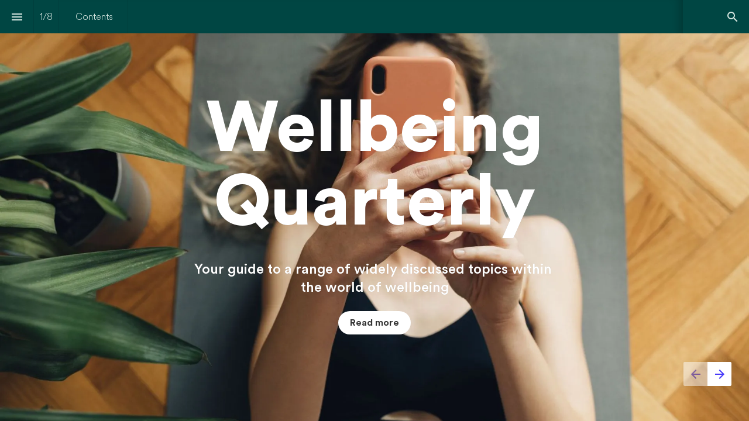

--- FILE ---
content_type: text/html; charset=utf-8
request_url: https://www.wellbeingquarterly.co.uk/wellbeing-quarterly-2022-quarter-4/
body_size: 54546
content:
<!DOCTYPE html>
<!-- Made with Foleon. Create your own remarkable content experience at www.foleon.com. -->
<html lang="en">

<head>
    <meta charset="utf-8">
    <meta http-equiv="X-UA-Compatible" content="IE=edge">

    <meta name="viewport" content="width=device-width, initial-scale=1.0" />
    <meta name="google-site-verification" content="YLJ81oOvJvQkB1XyKyJZyUUsfg-aS13VM-XtvotIh-8" />
    <meta name="mobile-web-app-capable" content="yes">
    <meta name="apple-mobile-web-app-capable" content="yes">
    <meta name="format-detection" content="telephone=no">
    <script>
      if(typeof globalThis==='undefined'){var globalThis=Function('return this')()}
      const global=globalThis;if(window.history.scrollRestoration){window.history.scrollRestoration='manual'}
    </script>
    <title>Cover - Wellbeing Quarterly - 2022 Quarter 4</title><meta property="og:type" content="website"/><meta property="og:title" content="Cover - Wellbeing Quarterly - 2022 Quarter 4"/><meta name="image" property="og:image" content="https://assets.foleon.com/eu-west-2/screenshots-1d5fh4/226358/2B18qIkPqgcqGqsk9j_fb.png"/><meta name="twitter:card" content="summary_large_image"/><meta name="twitter:image" content="https://assets.foleon.com/eu-west-2/screenshots-1d5fh4/226358/2B18qIkPqgcqGqsk9j_tw.png"/><meta name="twitter:title" content="Cover - Wellbeing Quarterly - 2022 Quarter 4"/>
					<script src="//assets.foleon.com/eu-central-1/de-publications-t7rm8g/226358v1.2-SxT4s5PofL4NLvPiYGkhw/assets/content.c6a0ac14.js"></script>
					<script type="application/javascript">
						__PERSONALIZATION = {};
					</script>
    <style data-styled="true" data-styled-version="5.3.1">.dKDYKM{display:block;white-space:pre-wrap;padding:12px 20px;-webkit-transition:all 0.3s ease 0s;transition:all 0.3s ease 0s;position:relative;box-shadow:0px 0px 0px rgba(0,0,0,0.3);border-top-left-radius:50px;border-top-right-radius:50px;border-bottom-left-radius:50px;border-bottom-right-radius:50px;font-family:'Circular Std Bold.woff';font-size:1rem;font-weight:700;font-style:normal;line-height:1em;-webkit-letter-spacing:0em;-moz-letter-spacing:0em;-ms-letter-spacing:0em;letter-spacing:0em;color:rgba(51,51,51,1);border-top-style:solid;border-top-color:rgba(167,174,187,1);border-top-width:0px;border-left-style:solid;border-left-color:rgba(167,174,187,1);border-left-width:0px;border-right-style:solid;border-right-color:rgba(167,174,187,1);border-right-width:0px;border-bottom-style:solid;border-bottom-color:rgba(167,174,187,1);border-bottom-width:0px;margin-bottom:0.55em;padding-top:12px;padding-left:20px;padding-right:20px;padding-bottom:12px;background-color:rgba(255,255,255,1);visibility:visible;display:inline-block;}/*!sc*/
.dKDYKM.dKDYKM div.link-name-displayer{padding:2px 4px;top:-5px;right:-10px;}/*!sc*/
.dKDYKM .left{text-align:left;}/*!sc*/
.dKDYKM .center{text-align:center;}/*!sc*/
.dKDYKM .right{text-align:right;}/*!sc*/
.foleon-animation .dKDYKM.dKDYKM{opacity:0;}/*!sc*/
.foleon-animation .in-viewport .dKDYKM.dKDYKM{-webkit-animation-duration:700ms;animation-duration:700ms;-webkit-transition-timing-function:ease-in-out;transition-timing-function:ease-in-out;-webkit-animation-fill-mode:backwards;animation-fill-mode:backwards;-webkit-animation-name:zoomIn;animation-name:zoomIn;-webkit-animation-delay:150ms;animation-delay:150ms;opacity:1;}/*!sc*/
.foleon-animation .in-viewport-pending .dKDYKM.dKDYKM{opacity:0;}/*!sc*/
.foleon-animation .in-viewport-fired .dKDYKM.dKDYKM{opacity:1;}/*!sc*/
.dKDYKM:hover{color:rgba(255,255,255,1);background-color:rgba(73,60,250,1);background-image:linear-gradient(rgba(0,0,0,0.04),rgba(0,0,0,0.04));}/*!sc*/
@media only screen and (max-width:999px){.dKDYKM{font-family:'Circular Std Bold.woff';font-weight:700;font-style:normal;-webkit-letter-spacing:0em;-moz-letter-spacing:0em;-ms-letter-spacing:0em;letter-spacing:0em;border-top-style:solid;border-top-color:rgba(167,174,187,1);border-top-width:0px;border-left-style:solid;border-left-color:rgba(167,174,187,1);border-left-width:0px;border-right-style:solid;border-right-color:rgba(167,174,187,1);border-right-width:0px;border-bottom-style:solid;border-bottom-color:rgba(167,174,187,1);border-bottom-width:0px;visibility:visible;display:inline-block;}.dKDYKM:hover{color:rgba(255,255,255,1);background-color:rgba(73,60,250,1);}}/*!sc*/
@media only screen and (max-width:749px){.dKDYKM{font-family:'Circular Std Bold.woff';font-weight:700;font-style:normal;-webkit-letter-spacing:0em;-moz-letter-spacing:0em;-ms-letter-spacing:0em;letter-spacing:0em;border-top-style:solid;border-top-color:rgba(167,174,187,1);border-top-width:0px;border-left-style:solid;border-left-color:rgba(167,174,187,1);border-left-width:0px;border-right-style:solid;border-right-color:rgba(167,174,187,1);border-right-width:0px;border-bottom-style:solid;border-bottom-color:rgba(167,174,187,1);border-bottom-width:0px;visibility:visible;display:inline-block;}.dKDYKM:hover{color:rgba(255,255,255,1);background-color:rgba(73,60,250,1);}}/*!sc*/
.dKDYKM:hover{background-image:initial;}/*!sc*/
data-styled.g282[id="sc-juoVWk"]{content:"dKDYKM,"}/*!sc*/
.koxlYj{position:relative;width:100%;text-shadow:0px 0px 0px rgba(0,0,0,0.3);border-top-left-radius:0px;border-top-right-radius:0px;border-bottom-left-radius:0px;border-bottom-right-radius:0px;color:rgba(51,51,51,1);border-top-style:solid;border-top-color:rgba(0,0,0,1);border-top-width:0px;border-left-style:solid;border-left-color:rgba(0,0,0,1);border-left-width:0px;border-right-style:solid;border-right-color:rgba(0,0,0,1);border-right-width:0px;border-bottom-style:solid;border-bottom-color:rgba(0,0,0,1);border-bottom-width:0px;margin-bottom:0px;padding-top:0px;padding-left:0px;padding-right:0px;padding-bottom:0px;visibility:visible;display:block;}/*!sc*/
.foleon-animation .koxlYj.koxlYj{opacity:0;}/*!sc*/
.foleon-animation .in-viewport .koxlYj.koxlYj{-webkit-animation-duration:700ms;animation-duration:700ms;-webkit-transition-timing-function:ease-in-out;transition-timing-function:ease-in-out;-webkit-animation-fill-mode:backwards;animation-fill-mode:backwards;-webkit-animation-name:fadeInUp;animation-name:fadeInUp;-webkit-animation-delay:150ms;animation-delay:150ms;opacity:1;}/*!sc*/
.foleon-animation .in-viewport-pending .koxlYj.koxlYj{opacity:0;}/*!sc*/
.foleon-animation .in-viewport-fired .koxlYj.koxlYj{opacity:1;}/*!sc*/
@media only screen and (max-width:999px){.koxlYj{visibility:visible;display:block;}}/*!sc*/
@media only screen and (max-width:749px){.koxlYj{visibility:visible;display:block;}}/*!sc*/
.hAvWXc{position:relative;width:100%;text-shadow:0px 0px 0px rgba(0,0,0,0.3);border-top-left-radius:0px;border-top-right-radius:0px;border-bottom-left-radius:0px;border-bottom-right-radius:0px;color:rgba(51,51,51,1);border-top-style:solid;border-top-color:rgba(0,0,0,1);border-top-width:0px;border-left-style:solid;border-left-color:rgba(0,0,0,1);border-left-width:0px;border-right-style:solid;border-right-color:rgba(0,0,0,1);border-right-width:0px;border-bottom-style:solid;border-bottom-color:rgba(0,0,0,1);border-bottom-width:0px;margin-bottom:0px;padding-top:0px;padding-left:0px;padding-right:0px;padding-bottom:0px;visibility:visible;display:block;}/*!sc*/
.foleon-animation .hAvWXc.hAvWXc{opacity:0;}/*!sc*/
.foleon-animation .in-viewport .hAvWXc.hAvWXc{-webkit-animation-duration:700ms;animation-duration:700ms;-webkit-transition-timing-function:ease-in-out;transition-timing-function:ease-in-out;-webkit-animation-fill-mode:backwards;animation-fill-mode:backwards;-webkit-animation-name:fadeInDown;animation-name:fadeInDown;-webkit-animation-delay:150ms;animation-delay:150ms;opacity:1;}/*!sc*/
.foleon-animation .in-viewport-pending .hAvWXc.hAvWXc{opacity:0;}/*!sc*/
.foleon-animation .in-viewport-fired .hAvWXc.hAvWXc{opacity:1;}/*!sc*/
@media only screen and (max-width:999px){.hAvWXc{visibility:visible;display:block;}}/*!sc*/
@media only screen and (max-width:749px){.hAvWXc{visibility:visible;display:block;}}/*!sc*/
data-styled.g284[id="sc-iMeepW"]{content:"koxlYj,hAvWXc,"}/*!sc*/
.kYKMte{word-wrap:break-word;overflow-wrap:break-word;-webkit-hyphens:manual;-moz-hyphens:manual;-ms-hyphens:manual;hyphens:manual;white-space:pre-wrap;padding:0;margin:0;cursor:text;position:relative;color:rgba(255,255,255,1);margin-bottom:0.3em;margin-top:0px;margin-left:0px;margin-right:0px;font-family:'Circular Std Black.woff';font-size:7.5rem;font-weight:900;font-style:normal;line-height:1.05em;-webkit-letter-spacing:0em;-moz-letter-spacing:0em;-ms-letter-spacing:0em;letter-spacing:0em;}/*!sc*/
@media only screen and (max-width:999px){.kYKMte{font-family:'Circular Std Black.woff';font-size:5.25rem;font-weight:900;font-style:normal;color:rgba(255,255,255,1);}}/*!sc*/
@media only screen and (max-width:749px){.kYKMte{font-family:'Circular Std Black.woff';font-size:3rem;font-weight:900;font-style:normal;color:rgba(255,255,255,1);}}/*!sc*/
.bVgiKl{word-wrap:break-word;overflow-wrap:break-word;-webkit-hyphens:manual;-moz-hyphens:manual;-ms-hyphens:manual;hyphens:manual;white-space:pre-wrap;padding:0;margin:0;cursor:text;position:relative;color:rgba(255,255,255,1);margin-bottom:1em;margin-top:0px;margin-left:0px;margin-right:0px;font-family:'Circular Std Medium.woff';font-size:1.5rem;font-weight:500;font-style:normal;line-height:1.3em;-webkit-letter-spacing:0em;-moz-letter-spacing:0em;-ms-letter-spacing:0em;letter-spacing:0em;}/*!sc*/
@media only screen and (max-width:999px){.bVgiKl{font-family:'Circular Std Medium.woff';font-size:1.375rem;font-weight:500;font-style:normal;}}/*!sc*/
@media only screen and (max-width:749px){.bVgiKl{font-family:'Circular Std Medium.woff';font-weight:500;font-style:normal;}}/*!sc*/
data-styled.g288[id="sc-hKKfEi"]{content:"kYKMte,bVgiKl,"}/*!sc*/
.fvigOX{display:-webkit-box;display:-webkit-flex;display:-ms-flexbox;display:flex;width:100%;-webkit-box-pack:center;-webkit-justify-content:center;-ms-flex-pack:center;justify-content:center;min-height:50px;position:relative;font-family:Arial,Helvetica,sans-serif;border-radius:inherit;box-sizing:border-box;border-width:0;height:100vh;background-color:rgba(255,255,255,0);border-top-style:solid;border-top-color:rgba(0,0,0,1);border-top-width:0px;border-left-style:solid;border-left-color:rgba(0,0,0,1);border-left-width:0px;border-right-style:solid;border-right-color:rgba(0,0,0,1);border-right-width:0px;border-bottom-style:solid;border-bottom-color:rgba(0,0,0,1);border-bottom-width:0px;background-position:50% 50%;background-repeat:no-repeat;background-size:cover;background-image:url(https://assets.foleon.com/eu-west-2/uploads-7e3kk3/22437/gettyimages-1323202140-sm.3ad6e73113f7.jpg?width=800);}/*!sc*/
@media only screen and (max-width:999px){.fvigOX{min-height:100vh;height:auto;}}/*!sc*/
@media only print{.fvigOX{min-height:100vh;height:auto;}}/*!sc*/
@media only screen and (max-width:1199px){}/*!sc*/
@media only screen and (max-width:749px){}/*!sc*/
data-styled.g316[id="sc-hrtyTY"]{content:"fvigOX,"}/*!sc*/
.fEoBkv{-webkit-flex:1 1 auto;-ms-flex:1 1 auto;flex:1 1 auto;display:-webkit-box;display:-webkit-flex;display:-ms-flexbox;display:flex;width:100%;border-radius:inherit;max-width:1024px;}/*!sc*/
data-styled.g317[id="sc-bZDghR"]{content:"fEoBkv,"}/*!sc*/
.eXNaZt{background-repeat:no-repeat;background-position:50% 50%;background-size:cover;left:0px;right:0px;top:0px;bottom:0px;position:absolute;width:100%;height:100%;overflow:hidden;pointer-events:none;border-radius:inherit;box-sizing:border-box;background-color:inherit;opacity:1;-webkit-transition:opacity 500ms linear 0ms;transition:opacity 500ms linear 0ms;}/*!sc*/
.os-ios .sc-dWrMgH,.os-android .eXNaZt,.browser-ie .eXNaZt,.browser-edge .eXNaZt,.eXNaZt .im-overlay{background-attachment:scroll !important;}/*!sc*/
data-styled.g319[id="sc-dWrMgH"]{content:"eXNaZt,"}/*!sc*/
.eUwWon{display:-webkit-box;display:-webkit-flex;display:-ms-flexbox;display:flex;position:relative;-webkit-flex-direction:column;-ms-flex-direction:column;flex-direction:column;-webkit-flex:1 auto;-ms-flex:1 auto;flex:1 auto;max-height:100%;box-sizing:border-box;box-shadow:0px 0px 0px rgba(0,0,0,0.3);text-align:center;-webkit-box-pack:center;-webkit-justify-content:center;-ms-flex-pack:center;justify-content:center;border-top-style:solid;border-top-color:rgba(0,0,0,1);border-top-width:0px;border-left-style:solid;border-left-color:rgba(0,0,0,1);border-left-width:0px;border-right-style:solid;border-right-color:rgba(0,0,0,1);border-right-width:0px;border-bottom-style:solid;border-bottom-color:rgba(0,0,0,1);border-bottom-width:0px;border-top-left-radius:inherit;border-bottom-right-radius:inherit;border-bottom-left-radius:inherit;border-top-right-radius:inherit;-webkit-flex-basis:calc(100% - 0px) !important;-ms-flex-preferred-size:calc(100% - 0px) !important;flex-basis:calc(100% - 0px) !important;max-width:calc(100% - 0px) !important;}/*!sc*/
.eUwWon.im-column-inner > *,.eUwWon .im-column-inner > *{-webkit-flex:0 0 auto;-ms-flex:0 0 auto;flex:0 0 auto;width:100%;}/*!sc*/
.eUwWon .im-column-inner{-webkit-flex:0 0 auto;-ms-flex:0 0 auto;flex:0 0 auto;border-radius:inherit;}/*!sc*/
.eUwWon.im-column-inner,.eUwWon .im-column-inner{padding-top:9.88875154511743vh;padding-left:200px;padding-right:200px;}/*!sc*/
.eUwWon.im-column-inner::after,.eUwWon .im-column-inner::after{content:" ";display:block;height:7.416563658838071vh;}/*!sc*/
@media only screen and (max-width:999px){.eUwWon{-webkit-flex-basis:calc(100% - 0px) !important;-ms-flex-preferred-size:calc(100% - 0px) !important;flex-basis:calc(100% - 0px) !important;max-width:calc(100% - 0px) !important;-webkit-flex:0 0 auto;-ms-flex:0 0 auto;flex:0 0 auto;}.eUwWon.im-column-inner,.eUwWon .im-column-inner{padding-top:24px;padding-left:103px;padding-right:103px;}.eUwWon.im-column-inner::after,.eUwWon .im-column-inner::after{content:" ";display:block;height:24px;}}/*!sc*/
@media only screen and (max-width:749px){.eUwWon{-webkit-flex-basis:calc(100% - 0px) !important;-ms-flex-preferred-size:calc(100% - 0px) !important;flex-basis:calc(100% - 0px) !important;max-width:calc(100% - 0px) !important;-webkit-flex:0 0 auto;-ms-flex:0 0 auto;flex:0 0 auto;}.eUwWon.im-column-inner,.eUwWon .im-column-inner{padding-top:0px;padding-left:20px;padding-right:20px;}.eUwWon.im-column-inner::after,.eUwWon .im-column-inner::after{content:" ";display:block;height:3.5555555555555554vh;}}/*!sc*/
data-styled.g332[id="sc-fEcfTC"]{content:"eUwWon,"}/*!sc*/
.iQYHlq{display:-webkit-box;display:-webkit-flex;display:-ms-flexbox;display:flex;position:relative;top:0;width:100%;margin:0px;padding:0px;box-sizing:border-box;-webkit-flex-direction:column;-ms-flex-direction:column;flex-direction:column;}/*!sc*/
data-styled.g382[id="sc-gmAFnh"]{content:"iQYHlq,"}/*!sc*/
.cyxKrn{display:-webkit-box;display:-webkit-flex;display:-ms-flexbox;display:flex;-webkit-flex-direction:row;-ms-flex-direction:row;flex-direction:row;-webkit-flex-wrap:wrap;-ms-flex-wrap:wrap;flex-wrap:wrap;margin:0 auto;min-height:50px;width:100%;-webkit-box-pack:justify;-webkit-justify-content:space-between;-ms-flex-pack:justify;justify-content:space-between;border-radius:inherit;}/*!sc*/
data-styled.g385[id="sc-jcUmEK"]{content:"cyxKrn,"}/*!sc*/
.eqHxXT{font-size:22px;border:none;-webkit-flex:0 0 57px;-ms-flex:0 0 57px;flex:0 0 57px;height:57px;display:-webkit-box;display:-webkit-flex;display:-ms-flexbox;display:flex;-webkit-align-items:center;-webkit-box-align:center;-ms-flex-align:center;align-items:center;-webkit-box-pack:center;-webkit-justify-content:center;-ms-flex-pack:center;justify-content:center;background:transparent;}/*!sc*/
@media screen and (max-width:749px){.eqHxXT{-webkit-flex:0 0 37px;-ms-flex:0 0 37px;flex:0 0 37px;padding:1px 7px 2px 7px;}}/*!sc*/
data-styled.g394[id="sc-ddDeZa"]{content:"eqHxXT,"}/*!sc*/
.gnemBC{cursor:pointer;height:57px;width:57px;display:-webkit-box;display:-webkit-flex;display:-ms-flexbox;display:flex;-webkit-flex:1 0 57px;-ms-flex:1 0 57px;flex:1 0 57px;pointer-events:auto;-webkit-box-pack:center;-webkit-justify-content:center;-ms-flex-pack:center;justify-content:center;-webkit-align-items:center;-webkit-box-align:center;-ms-flex-align:center;align-items:center;border:none;-webkit-transition:all 0.3s ease 0s;transition:all 0.3s ease 0s;opacity:1;}/*!sc*/
data-styled.g408[id="sc-eYAABI"]{content:"gnemBC,"}/*!sc*/
.ejVtGv{width:100%;text-align:inherit;position:relative;pointer-events:auto;}/*!sc*/
data-styled.g431[id="sc-fIITVz"]{content:"ejVtGv,"}/*!sc*/
.jUFUnW{left:0;top:0;width:100%;}/*!sc*/
data-styled.g435[id="sc-joCgVf"]{content:"jUFUnW,"}/*!sc*/
.grQzpo{display:-webkit-box;display:-webkit-flex;display:-ms-flexbox;display:flex;-webkit-flex:0 0 auto;-ms-flex:0 0 auto;flex:0 0 auto;width:1px;height:57px;background-color:rgba(0,0,0,0.1);}/*!sc*/
data-styled.g436[id="sc-fweFKq"]{content:"grQzpo,"}/*!sc*/
.bvCoLD{display:grid;grid-template-columns:repeat(4,minmax(auto,25%));}/*!sc*/
.bvCoLD > *{display:block;width:100%;}/*!sc*/
@media (max-width:1679px){.bvCoLD{grid-template-columns:repeat( 3, minmax(auto,33.333%) );}}/*!sc*/
@media only screen and (max-width:999px){.bvCoLD{grid-template-columns:repeat(2,minmax(auto,50%));}}/*!sc*/
@media only screen and (max-width:749px){.bvCoLD{grid-template-columns:minmax(auto,100%);}}/*!sc*/
data-styled.g437[id="sc-ibuqYl"]{content:"bvCoLD,"}/*!sc*/
.hNWDsA:focus{background-color:magenta;z-index:9;}/*!sc*/
.hNWDsA:focus > div > div{background-color:transparent;}/*!sc*/
.hNWDsA:focus > div > div > .pages-index-footer{position:absolute;right:0;bottom:0;left:0;height:40%;background:linear-gradient(to bottom,rgba(0,0,0,0) 0%,rgba(0,0,0,0.8) 100%);}/*!sc*/
data-styled.g442[id="sc-heejUR"]{content:"hNWDsA,"}/*!sc*/
.jCBpFl{display:-webkit-box;display:-webkit-flex;display:-ms-flexbox;display:flex;padding:9px 8px 8px 9px;-webkit-align-items:center;-webkit-box-align:center;-ms-flex-align:center;align-items:center;opacity:0.5;cursor:auto;pointer-events:none;border-radius:2px 0px 0px 2px;background-color:rgba(255,255,255,1);color:rgba(73,60,250,1);}/*!sc*/
.open-modal .sc-jNpPtf{opacity:0;}/*!sc*/
.open-modal .sc-jNpPtf *{pointer-events:none;}/*!sc*/
.hsYaEu{display:-webkit-box;display:-webkit-flex;display:-ms-flexbox;display:flex;padding:9px 8px 8px 9px;-webkit-align-items:center;-webkit-box-align:center;-ms-flex-align:center;align-items:center;opacity:1;cursor:pointer;pointer-events:auto;border-radius:0px 2px 2px 0px;background-color:rgba(255,255,255,1);color:rgba(73,60,250,1);}/*!sc*/
.open-modal .sc-jNpPtf{opacity:0;}/*!sc*/
.open-modal .sc-jNpPtf *{pointer-events:none;}/*!sc*/
data-styled.g453[id="sc-jNpPtf"]{content:"jCBpFl,hsYaEu,"}/*!sc*/
.izCeHE{display:-webkit-box;display:-webkit-flex;display:-ms-flexbox;display:flex;height:57px;-webkit-align-items:center;-webkit-box-align:center;-ms-flex-align:center;align-items:center;-webkit-box-pack:center;-webkit-justify-content:center;-ms-flex-pack:center;justify-content:center;border-bottom:solid 1px rgba(0,0,0,0.12);}/*!sc*/
data-styled.g469[id="sc-gCUiVS"]{content:"izCeHE,"}/*!sc*/
.eYBhjr{display:-webkit-box;display:-webkit-flex;display:-ms-flexbox;display:flex;position:relative;width:100%;height:100%;-webkit-flex-direction:row;-ms-flex-direction:row;flex-direction:row;-webkit-align-items:center;-webkit-box-align:center;-ms-flex-align:center;align-items:center;-webkit-box-pack:center;-webkit-justify-content:center;-ms-flex-pack:center;justify-content:center;}/*!sc*/
data-styled.g470[id="sc-hzrdBT"]{content:"eYBhjr,"}/*!sc*/
.kjkNBX{display:-webkit-box;display:-webkit-flex;display:-ms-flexbox;display:flex;height:100%;-webkit-align-items:center;-webkit-box-align:center;-ms-flex-align:center;align-items:center;-webkit-box-pack:center;-webkit-justify-content:center;-ms-flex-pack:center;justify-content:center;padding:0;}/*!sc*/
.kjkNBX > li{list-style:none;}/*!sc*/
data-styled.g471[id="sc-LUDBL"]{content:"kjkNBX,"}/*!sc*/
.kLPbAX{font-family:'Circular Std Light.woff';font-size:1.125rem;font-weight:300;font-style:normal;line-height:1.5em;-webkit-letter-spacing:0em;-moz-letter-spacing:0em;-ms-letter-spacing:0em;letter-spacing:0em;color:rgba(51,51,51,1);margin-bottom:0.55em;margin:0px 1em;padding:15px 16px;border-top:4px solid #fff;border-right:none;border-bottom:4px solid #000;border-left:none;font-size:16px;color:#000;-webkit-text-decoration:none;text-decoration:none;cursor:pointer;line-height:1.1em;}/*!sc*/
@media only screen and (max-width:999px){.kLPbAX{font-family:'Circular Std Light.woff';font-size:1.125rem;font-weight:300;font-style:normal;}}/*!sc*/
@media only screen and (max-width:749px){.kLPbAX{font-family:'Circular Std Light.woff';font-size:1rem;font-weight:300;font-style:normal;}}/*!sc*/
.bPZCNZ{font-family:'Circular Std Light.woff';font-size:1.125rem;font-weight:300;font-style:normal;line-height:1.5em;-webkit-letter-spacing:0em;-moz-letter-spacing:0em;-ms-letter-spacing:0em;letter-spacing:0em;color:rgba(51,51,51,1);margin-bottom:0.55em;margin:0px 1em;padding:15px 16px;border-top:4px solid #fff;border-right:none;border-bottom:4px solid #fff;border-left:none;font-size:16px;color:#000;-webkit-text-decoration:none;text-decoration:none;cursor:pointer;line-height:1.1em;}/*!sc*/
@media only screen and (max-width:999px){.bPZCNZ{font-family:'Circular Std Light.woff';font-size:1.125rem;font-weight:300;font-style:normal;}}/*!sc*/
@media only screen and (max-width:749px){.bPZCNZ{font-family:'Circular Std Light.woff';font-size:1rem;font-weight:300;font-style:normal;}}/*!sc*/
data-styled.g472[id="sc-iiSLPS"]{content:"kLPbAX,bPZCNZ,"}/*!sc*/
.bdKoXb{display:-webkit-box;display:-webkit-flex;display:-ms-flexbox;display:flex;-webkit-flex:1;-ms-flex:1;flex:1;margin-bottom:2px;margin-top:2px;}/*!sc*/
data-styled.g473[id="sc-kOixdN"]{content:"bdKoXb,"}/*!sc*/
.dVkEKq{display:none;}/*!sc*/
data-styled.g474[id="sc-gVKVSY"]{content:"dVkEKq,"}/*!sc*/
.kdpZmS{display:-webkit-box;display:-webkit-flex;display:-ms-flexbox;display:flex;position:absolute;top:-0px;left:-0px;min-width:0px;min-height:0px;background-color:white;top:0;left:0;width:100%;height:100%;border-radius:0;-webkit-transform:none;-ms-transform:none;transform:none;}/*!sc*/
data-styled.g475[id="sc-cVUNPX"]{content:"kdpZmS,"}/*!sc*/
.kQEXSC{position:relative;padding:0;width:100%;height:100%;max-height:100%;-webkit-flex-direction:column;-ms-flex-direction:column;flex-direction:column;background:white;-webkit-overflow-scrolling:touch;overflow-y:auto;opacity:0;display:none;opacity:0;}/*!sc*/
data-styled.g476[id="sc-ksSWee"]{content:"kQEXSC,"}/*!sc*/
.kGmpaP{position:absolute;top:15px;right:5px;border:none;}/*!sc*/
data-styled.g477[id="sc-bIMXTd"]{content:"kGmpaP,"}/*!sc*/
.UzgQX{color:rgba(0,0,0,0.54);cursor:pointer;}/*!sc*/
data-styled.g478[id="sc-jfLghk"]{content:"UzgQX,"}/*!sc*/
.cJYeg{display:-webkit-box;display:-webkit-flex;display:-ms-flexbox;display:flex;position:fixed;z-index:10;right:30px;bottom:60px;-webkit-flex-direction:row;-ms-flex-direction:row;flex-direction:row;-webkit-box-pack:center;-webkit-justify-content:center;-ms-flex-pack:center;justify-content:center;font-size:24px;}/*!sc*/
data-styled.g480[id="sc-jEYnhC"]{content:"cJYeg,"}/*!sc*/
.bMIOGe{display:-webkit-box;display:-webkit-flex;display:-ms-flexbox;display:flex;-webkit-flex:1;-ms-flex:1;flex:1;-webkit-flex-direction:row;-ms-flex-direction:row;flex-direction:row;margin:0;-webkit-align-items:center;-webkit-box-align:center;-ms-flex-align:center;align-items:center;justify-self:flex-start;background-color:inherit;font-family:'Circular Std Light.woff';font-size:1rem;font-weight:300;font-style:normal;-webkit-letter-spacing:0em;-moz-letter-spacing:0em;-ms-letter-spacing:0em;letter-spacing:0em;color:rgba(209,227,221,1);line-height:2em;overflow:hidden;color:inherit;}/*!sc*/
@media only screen and (max-width:1199px){.bMIOGe{font-family:'Circular Std Light.woff';font-size:1rem;font-weight:300;font-style:normal;-webkit-letter-spacing:0em;-moz-letter-spacing:0em;-ms-letter-spacing:0em;letter-spacing:0em;color:rgba(209,227,221,1);}}/*!sc*/
@media only screen and (max-width:999px){.bMIOGe{font-family:'Circular Std Light.woff';font-size:1rem;font-weight:300;font-style:normal;-webkit-letter-spacing:0em;-moz-letter-spacing:0em;-ms-letter-spacing:0em;letter-spacing:0em;color:rgba(209,227,221,1);}}/*!sc*/
@media only screen and (max-width:749px){.bMIOGe{font-family:'Circular Std Light.woff';font-size:1rem;font-weight:300;font-style:normal;-webkit-letter-spacing:0em;-moz-letter-spacing:0em;-ms-letter-spacing:0em;letter-spacing:0em;color:rgba(209,227,221,1);}}/*!sc*/
data-styled.g490[id="sc-gkZdaN"]{content:"bMIOGe,"}/*!sc*/
.cSgsjj{display:-webkit-box;display:-webkit-flex;display:-ms-flexbox;display:flex;min-width:20px;-webkit-align-items:center;-webkit-box-align:center;-ms-flex-align:center;align-items:center;justify-self:flex-end;pointer-events:auto;}/*!sc*/
data-styled.g491[id="sc-gtzTNd"]{content:"cSgsjj,"}/*!sc*/
.UYUQj{display:block;position:absolute;z-index:10;left:0;margin:0;line-height:2em;white-space:normal;pointer-events:none;background-color:rgba(0,70,67,1);color:rgba(209,227,221,1);height:57px;right:0;top:0;}/*!sc*/
data-styled.g492[id="sc-cBcsCo"]{content:"UYUQj,"}/*!sc*/
.klpleQ{display:-webkit-box;display:-webkit-flex;display:-ms-flexbox;display:flex;padding:0;-webkit-box-pack:justify;-webkit-justify-content:space-between;-ms-flex-pack:justify;justify-content:space-between;max-height:57px;}/*!sc*/
data-styled.g493[id="sc-kGHuTz"]{content:"klpleQ,"}/*!sc*/
.goRnRe{display:-webkit-box;display:-webkit-flex;display:-ms-flexbox;display:flex;-webkit-flex:0 0 57px;-ms-flex:0 0 57px;flex:0 0 57px;height:57px;border:none;font-size:22px;-webkit-align-items:center;-webkit-box-align:center;-ms-flex-align:center;align-items:center;-webkit-box-pack:center;-webkit-justify-content:center;-ms-flex-pack:center;justify-content:center;background:transparent;cursor:pointer;}/*!sc*/
@media only screen and (max-width:749px){.goRnRe{-webkit-flex:0 0 37px;-ms-flex:0 0 37px;flex:0 0 37px;padding:1px 7px 2px 7px;}}/*!sc*/
data-styled.g502[id="sc-dTlhyM"]{content:"goRnRe,"}/*!sc*/
.kOsZqJ{display:-webkit-box;display:-webkit-flex;display:-ms-flexbox;display:flex;-webkit-flex:0 0 auto;-ms-flex:0 0 auto;flex:0 0 auto;min-width:37px;padding:0 10px;-webkit-box-pack:center;-webkit-justify-content:center;-ms-flex-pack:center;justify-content:center;}/*!sc*/
@media only screen and (max-width:749px){.kOsZqJ{-webkit-flex:0 0 auto;-ms-flex:0 0 auto;flex:0 0 auto;}}/*!sc*/
data-styled.g504[id="sc-igsIFi"]{content:"kOsZqJ,"}/*!sc*/
.csjoeS{position:fixed;z-index:999;top:0;right:0;bottom:0;left:0;false;width:100%;-webkit-transition:opacity 300ms linear;transition:opacity 300ms linear;pointer-events:none !important;opacity:1;font-family:'Circular Std Light.woff';font-size:1rem;font-weight:300;font-style:normal;-webkit-letter-spacing:0em;-moz-letter-spacing:0em;-ms-letter-spacing:0em;letter-spacing:0em;color:rgba(209,227,221,1);}/*!sc*/
.csjoeS > *{pointer-events:auto !important;}/*!sc*/
.open-modal .sc-inHwGX{opacity:0;}/*!sc*/
.open-modal .sc-inHwGX *{pointer-events:none;}/*!sc*/
@media only screen and (max-width:1199px){.csjoeS{font-family:'Circular Std Light.woff';font-size:1rem;font-weight:300;font-style:normal;-webkit-letter-spacing:0em;-moz-letter-spacing:0em;-ms-letter-spacing:0em;letter-spacing:0em;color:rgba(209,227,221,1);}}/*!sc*/
@media only screen and (max-width:999px){.csjoeS{font-family:'Circular Std Light.woff';font-size:1rem;font-weight:300;font-style:normal;-webkit-letter-spacing:0em;-moz-letter-spacing:0em;-ms-letter-spacing:0em;letter-spacing:0em;color:rgba(209,227,221,1);}}/*!sc*/
@media only screen and (max-width:749px){.csjoeS{font-family:'Circular Std Light.woff';font-size:1rem;font-weight:300;font-style:normal;-webkit-letter-spacing:0em;-moz-letter-spacing:0em;-ms-letter-spacing:0em;letter-spacing:0em;color:rgba(209,227,221,1);}}/*!sc*/
data-styled.g507[id="sc-inHwGX"]{content:"csjoeS,"}/*!sc*/
@page{margin:1cm;size:portrait;}/*!sc*/
:root{--main:rgba(255,89,49,1);--light:rgba(255,255,255,1);--dark:rgba(31,32,35,1);}/*!sc*/
*,::after,::before{box-sizing:border-box;background-repeat:no-repeat;}/*!sc*/
::after,::before{-webkit-text-decoration:inherit;text-decoration:inherit;vertical-align:inherit;}/*!sc*/
:where(:root){cursor:default;line-height:1.5;overflow-wrap:break-word;-moz-tab-size:4;tab-size:4;-webkit-tap-highlight-color:transparent;-webkit-text-size-adjust:100%;}/*!sc*/
:where(body){margin:0;}/*!sc*/
:where(h1){font-size:2em;margin:0.67em 0;}/*!sc*/
:where(dl,ol,ul) :where(dl,ol,ul){margin:0;}/*!sc*/
:where(hr){color:inherit;height:0;}/*!sc*/
:where(nav) :where(ol,ul){list-style-type:none;padding:0;}/*!sc*/
:where(navli)::before{content:'\200B';float:left;}/*!sc*/
:where(pre){font-family:monospace,monospace;font-size:1em;overflow:auto;}/*!sc*/
:where(abbr[title]){-webkit-text-decoration:underline;text-decoration:underline;-webkit-text-decoration:underline dotted;text-decoration:underline dotted;}/*!sc*/
:where(b,strong){font-weight:bolder;}/*!sc*/
:where(code,kbd,samp){font-family:monospace,monospace;font-size:1em;}/*!sc*/
:where(small){font-size:80%;}/*!sc*/
:where(audio,canvas,iframe,img,svg,video){vertical-align:middle;}/*!sc*/
:where(iframe){border-style:none;}/*!sc*/
:where(svg:not([fill])){fill:currentColor;}/*!sc*/
:where(table){border-collapse:collapse;border-color:inherit;text-indent:0;}/*!sc*/
:where(button,input,select){margin:0;}/*!sc*/
:where(button,[type='button' i],[type='reset' i],[type='submit' i]){-webkit-appearance:button;}/*!sc*/
:where(fieldset){border:1px solid #a0a0a0;}/*!sc*/
:where(progress){vertical-align:baseline;}/*!sc*/
:where(textarea){margin:0;resize:vertical;}/*!sc*/
:where([type='search' i]){-webkit-appearance:textfield;outline-offset:-2px;}/*!sc*/
::-webkit-inner-spin-button,::-webkit-outer-spin-button{height:auto;}/*!sc*/
::-webkit-input-placeholder{color:inherit;opacity:0.54;}/*!sc*/
::-webkit-search-decoration{-webkit-appearance:none;}/*!sc*/
::-webkit-file-upload-button{-webkit-appearance:button;font:inherit;}/*!sc*/
:where(dialog){background-color:#fff;border:solid;color:#000;height:-moz-fit-content;height:-webkit-fit-content;height:-moz-fit-content;height:fit-content;left:0;margin:auto;padding:1em;position:absolute;right:0;width:-moz-fit-content;width:-webkit-fit-content;width:-moz-fit-content;width:fit-content;}/*!sc*/
:where(dialog:not([open])){display:none;}/*!sc*/
:where(details > summary:first-of-type){display:list-item;}/*!sc*/
:where([aria-busy='true' i]){cursor:progress;}/*!sc*/
:where([aria-controls]){cursor:pointer;}/*!sc*/
:where([aria-disabled='true' i],[disabled]){cursor:not-allowed;}/*!sc*/
:where([aria-hidden='false' i][hidden]){display:initial;}/*!sc*/
:where([aria-hidden='false' i][hidden]:not(:focus)){-webkit-clip:rect(0,0,0,0);clip:rect(0,0,0,0);position:absolute;}/*!sc*/
.rc-switch{position:relative;display:inline-block;box-sizing:border-box;width:44px;height:22px;line-height:20px;vertical-align:middle;border-radius:20px 20px;border:1px solid #19b2d2;background-olor:#19b2d2;cursor:pointer;-webkit-transition:all 0.3s cubic-bezier(0.35,0,0.25,1);transition:all 0.3s cubic-bezier(0.35,0,0.25,1);}/*!sc*/
.rc-switch{position:relative;display:inline-block;box-sizing:border-box;width:44px;height:22px;line-height:20px;vertical-align:middle;border-radius:20px 20px;border:1px solid #ccc;background-color:#ccc;cursor:pointer;-webkit-transition:all 0.3s cubic-bezier(0.35,0,0.25,1);transition:all 0.3s cubic-bezier(0.35,0,0.25,1);}/*!sc*/
.rc-switch-inner{color:#fff;font-size:12px;position:absolute;left:24px;}/*!sc*/
.rc-switch:after{position:absolute;width:18px;height:18px;left:2px;top:1px;border-radius:50% 50%;background-color:#fff;content:' ';cursor:pointer;box-shadow:0 2px 5px rgba(0,0,0,0.26);-webkit-transform:scale(1);-webkit-transform:scale(1);-ms-transform:scale(1);transform:scale(1);-webkit-transition:left 0.3s cubic-bezier(0.35,0,0.25,1);transition:left 0.3s cubic-bezier(0.35,0,0.25,1);-webkit-animation-timing-function:cubic-bezier(0.35,0,0.25,1);-webkit-animation-timing-function:cubic-bezier(0.35,0,0.25,1);animation-timing-function:cubic-bezier(0.35,0,0.25,1);-webkit-animation-duration:0.3s;-webkit-animation-duration:0.3s;animation-duration:0.3s;-webkit-animation-name:wZMYP;-webkit-animation-name:wZMYP;animation-name:wZMYP;}/*!sc*/
.rc-switch:hover:after{-webkit-transform:scale(1.1);-webkit-transform:scale(1.1);-ms-transform:scale(1.1);transform:scale(1.1);-webkit-animation-name:jGNrnR;-webkit-animation-name:jGNrnR;animation-name:jGNrnR;}/*!sc*/
.rc-switch-checked{border:1px solid #008a00;background-color:#008a00;}/*!sc*/
.rc-switch-checked .rc-switch-inner{left:6px;}/*!sc*/
.rc-switch-checked:after{left:22px;}/*!sc*/
.rc-switch-disabled{cursor:no-drop;background:#ccc;border-color:#ccc;}/*!sc*/
.rc-switch-disabled:after{background:#9e9e9e;-webkit-animation-name:none;-webkit-animation-name:none;animation-name:none;cursor:no-drop;}/*!sc*/
.rc-switch-disabled:hover:after{-webkit-transform:scale(1);-webkit-transform:scale(1);-ms-transform:scale(1);transform:scale(1);-webkit-animation-name:none;-webkit-animation-name:none;animation-name:none;}/*!sc*/
.rc-switch-label{display:inline-block;line-height:20px;font-size:14px;padding-left:10px;vertical-align:middle;white-space:normal;pointer-events:none;-webkit-user-select:text;-moz-user-select:text;-ms-user-select:text;-webkit-user-select:text;-moz-user-select:text;-ms-user-select:text;user-select:text;}/*!sc*/
body{width:100%;max-width:100vw;margin:0;padding:0;overflow-x:hidden;-webkit-font-smoothing:antialiased;font-size:16px;}/*!sc*/
body.open-modal{overflow:hidden;}/*!sc*/
body:not(.accessibility) *:focus{outline:none;}/*!sc*/
.im-overlay{display:-webkit-box;display:-webkit-flex;display:-ms-flexbox;display:flex;-webkit-flex-direction:column;-ms-flex-direction:column;flex-direction:column;margin:10%;background-color:rgb(255,255,255);}/*!sc*/
@media only screen and (max-width:749px){.im-overlay{border-radius:0 !important;overflow:visible;margin:0;}}/*!sc*/
button{background-color:transparent;}/*!sc*/
figure{margin:0 0 16px 0;}/*!sc*/
p{margin:0;padding:0;line-height:inherit;}/*!sc*/
:where(:root){-moz-tab-size:initial;tab-size:initial;}/*!sc*/
@media only print{html{font-size:10px !important;}article{page-break-after:always;display:block !important;}article,.im-overlay{display:block !important;}figure,h1,h2,h3,h4,h5,h6,form{-webkit-column-break-inside:avoid;-webkit-break-inside:avoid;break-inside:avoid;}[data-scroll='buttons']{display:none !important;}.section_inner{max-width:1200px !important;}section{max-height:none !important;}section,.im-column{-webkit-column-break-inside:avoid;page-break-inside:avoid;-webkit-break-inside:avoid;break-inside:avoid;position:relative;}*{opacity:1 !important;background-attachment:initial !important;-webkit-animation-duration:0s !important;animation-duration:0s !important;-webkit-animation-delay:0s !important;animation-delay:0s !important;-webkit-transition-duration:0s !important;transition-duration:0s !important;-webkit-transition-delay:0s !important;transition-delay:0s !important;}}/*!sc*/
@-webkit-keyframes fadeIn{0%{opacity:0;}100%{opacity:1;}}/*!sc*/
@keyframes fadeIn{0%{opacity:0;}100%{opacity:1;}}/*!sc*/
@-webkit-keyframes zoomIn{0%{-webkit-transform:scale(0.2);-ms-transform:scale(0.2);transform:scale(0.2);opacity:0;}50%{-webkit-transform:scale(1.05);-ms-transform:scale(1.05);transform:scale(1.05);}100%{-webkit-transform:scale(1);-ms-transform:scale(1);transform:scale(1);opacity:1;}}/*!sc*/
@keyframes zoomIn{0%{-webkit-transform:scale(0.2);-ms-transform:scale(0.2);transform:scale(0.2);opacity:0;}50%{-webkit-transform:scale(1.05);-ms-transform:scale(1.05);transform:scale(1.05);}100%{-webkit-transform:scale(1);-ms-transform:scale(1);transform:scale(1);opacity:1;}}/*!sc*/
@-webkit-keyframes bounceIn{from,20%,40%,60%,80%,to{-webkit-animation-timing-function:cubic-bezier(0.215,0.610,0.355,1.000);animation-timing-function:cubic-bezier(0.215,0.610,0.355,1.000);}0%{opacity:0;-webkit-transform:scale3d(.3,.3,.3);-ms-transform:scale3d(.3,.3,.3);transform:scale3d(.3,.3,.3);}20%{-webkit-transform:scale3d(1.1,1.1,1.1);-ms-transform:scale3d(1.1,1.1,1.1);transform:scale3d(1.1,1.1,1.1);}40%{-webkit-transform:scale3d(.9,.9,.9);-ms-transform:scale3d(.9,.9,.9);transform:scale3d(.9,.9,.9);}60%{opacity:1;-webkit-transform:scale3d(1.03,1.03,1.03);-ms-transform:scale3d(1.03,1.03,1.03);transform:scale3d(1.03,1.03,1.03);}80%{-webkit-transform:scale3d(.97,.97,.97);-ms-transform:scale3d(.97,.97,.97);transform:scale3d(.97,.97,.97);}to{opacity:1;-webkit-transform:scale3d(1,1,1);-ms-transform:scale3d(1,1,1);transform:scale3d(1,1,1);}}/*!sc*/
@keyframes bounceIn{from,20%,40%,60%,80%,to{-webkit-animation-timing-function:cubic-bezier(0.215,0.610,0.355,1.000);animation-timing-function:cubic-bezier(0.215,0.610,0.355,1.000);}0%{opacity:0;-webkit-transform:scale3d(.3,.3,.3);-ms-transform:scale3d(.3,.3,.3);transform:scale3d(.3,.3,.3);}20%{-webkit-transform:scale3d(1.1,1.1,1.1);-ms-transform:scale3d(1.1,1.1,1.1);transform:scale3d(1.1,1.1,1.1);}40%{-webkit-transform:scale3d(.9,.9,.9);-ms-transform:scale3d(.9,.9,.9);transform:scale3d(.9,.9,.9);}60%{opacity:1;-webkit-transform:scale3d(1.03,1.03,1.03);-ms-transform:scale3d(1.03,1.03,1.03);transform:scale3d(1.03,1.03,1.03);}80%{-webkit-transform:scale3d(.97,.97,.97);-ms-transform:scale3d(.97,.97,.97);transform:scale3d(.97,.97,.97);}to{opacity:1;-webkit-transform:scale3d(1,1,1);-ms-transform:scale3d(1,1,1);transform:scale3d(1,1,1);}}/*!sc*/
@-webkit-keyframes blurIn{0%{opacity:0;-webkit-transform-origin:50% 50%;-ms-transform-origin:50% 50%;transform-origin:50% 50%;-webkit-transform:scale(2,2);-ms-transform:scale(2,2);transform:scale(2,2);-webkit-filter:blur(90px);filter:blur(90px);}100%{opacity:1;-webkit-transform-origin:50% 50%;-ms-transform-origin:50% 50%;transform-origin:50% 50%;-webkit-transform:scale(1,1);-ms-transform:scale(1,1);transform:scale(1,1);-webkit-filter:blur(0);filter:blur(0);}}/*!sc*/
@keyframes blurIn{0%{opacity:0;-webkit-transform-origin:50% 50%;-ms-transform-origin:50% 50%;transform-origin:50% 50%;-webkit-transform:scale(2,2);-ms-transform:scale(2,2);transform:scale(2,2);-webkit-filter:blur(90px);filter:blur(90px);}100%{opacity:1;-webkit-transform-origin:50% 50%;-ms-transform-origin:50% 50%;transform-origin:50% 50%;-webkit-transform:scale(1,1);-ms-transform:scale(1,1);transform:scale(1,1);-webkit-filter:blur(0);filter:blur(0);}}/*!sc*/
@-webkit-keyframes stretchIn{0%{-webkit-transform:scaleX(0.3);-ms-transform:scaleX(0.3);transform:scaleX(0.3);opacity:0;}40%{-webkit-transform:scaleX(1.02);-ms-transform:scaleX(1.02);transform:scaleX(1.02);opacity:1;}60%{-webkit-transform:scaleX(0.98);-ms-transform:scaleX(0.98);transform:scaleX(0.98);}80%{-webkit-transform:scaleX(1.01);-ms-transform:scaleX(1.01);transform:scaleX(1.01);}100%{-webkit-transform:scaleX(0.98);-ms-transform:scaleX(0.98);transform:scaleX(0.98);}80%{-webkit-transform:scaleX(1.01);-ms-transform:scaleX(1.01);transform:scaleX(1.01);}100%{-webkit-transform:scaleX(1);-ms-transform:scaleX(1);transform:scaleX(1);opacity:1;}}/*!sc*/
@keyframes stretchIn{0%{-webkit-transform:scaleX(0.3);-ms-transform:scaleX(0.3);transform:scaleX(0.3);opacity:0;}40%{-webkit-transform:scaleX(1.02);-ms-transform:scaleX(1.02);transform:scaleX(1.02);opacity:1;}60%{-webkit-transform:scaleX(0.98);-ms-transform:scaleX(0.98);transform:scaleX(0.98);}80%{-webkit-transform:scaleX(1.01);-ms-transform:scaleX(1.01);transform:scaleX(1.01);}100%{-webkit-transform:scaleX(0.98);-ms-transform:scaleX(0.98);transform:scaleX(0.98);}80%{-webkit-transform:scaleX(1.01);-ms-transform:scaleX(1.01);transform:scaleX(1.01);}100%{-webkit-transform:scaleX(1);-ms-transform:scaleX(1);transform:scaleX(1);opacity:1;}}/*!sc*/
@-webkit-keyframes flyIn{0%{opacity:0;-webkit-transform-origin:50% 50%;-ms-transform-origin:50% 50%;transform-origin:50% 50%;-webkit-transform:scale(2,2);-ms-transform:scale(2,2);transform:scale(2,2);-webkit-filter:blur(2px);filter:blur(2px);}100%{opacity:1;-webkit-transform-origin:50% 50%;-ms-transform-origin:50% 50%;transform-origin:50% 50%;-webkit-transform:scale(1,1);-ms-transform:scale(1,1);transform:scale(1,1);-webkit-filter:blur(0px);filter:blur(0px);}}/*!sc*/
@keyframes flyIn{0%{opacity:0;-webkit-transform-origin:50% 50%;-ms-transform-origin:50% 50%;transform-origin:50% 50%;-webkit-transform:scale(2,2);-ms-transform:scale(2,2);transform:scale(2,2);-webkit-filter:blur(2px);filter:blur(2px);}100%{opacity:1;-webkit-transform-origin:50% 50%;-ms-transform-origin:50% 50%;transform-origin:50% 50%;-webkit-transform:scale(1,1);-ms-transform:scale(1,1);transform:scale(1,1);-webkit-filter:blur(0px);filter:blur(0px);}}/*!sc*/
@-webkit-keyframes fadeInDown{0%{opacity:0;-webkit-transform:translateY(-20px);-ms-transform:translateY(-20px);transform:translateY(-20px);}100%{opacity:1;-webkit-transform:translateY(0);-ms-transform:translateY(0);transform:translateY(0);}}/*!sc*/
@keyframes fadeInDown{0%{opacity:0;-webkit-transform:translateY(-20px);-ms-transform:translateY(-20px);transform:translateY(-20px);}100%{opacity:1;-webkit-transform:translateY(0);-ms-transform:translateY(0);transform:translateY(0);}}/*!sc*/
@-webkit-keyframes fadeInUp{0%{opacity:0;-webkit-transform:translateY(20px);-ms-transform:translateY(20px);transform:translateY(20px);}100%{opacity:1;-webkit-transform:translateY(0);-ms-transform:translateY(0);transform:translateY(0);}}/*!sc*/
@keyframes fadeInUp{0%{opacity:0;-webkit-transform:translateY(20px);-ms-transform:translateY(20px);transform:translateY(20px);}100%{opacity:1;-webkit-transform:translateY(0);-ms-transform:translateY(0);transform:translateY(0);}}/*!sc*/
@-webkit-keyframes fadeInLeft{0%{opacity:0;-webkit-transform:translateX(-20px);-ms-transform:translateX(-20px);transform:translateX(-20px);}100%{opacity:1;-webkit-transform:translateX(0);-ms-transform:translateX(0);transform:translateX(0);}}/*!sc*/
@keyframes fadeInLeft{0%{opacity:0;-webkit-transform:translateX(-20px);-ms-transform:translateX(-20px);transform:translateX(-20px);}100%{opacity:1;-webkit-transform:translateX(0);-ms-transform:translateX(0);transform:translateX(0);}}/*!sc*/
@-webkit-keyframes fadeInRight{0%{opacity:0;-webkit-transform:translateX(20px);-ms-transform:translateX(20px);transform:translateX(20px);}100%{opacity:1;-webkit-transform:translateX(0);-ms-transform:translateX(0);transform:translateX(0);}}/*!sc*/
@keyframes fadeInRight{0%{opacity:0;-webkit-transform:translateX(20px);-ms-transform:translateX(20px);transform:translateX(20px);}100%{opacity:1;-webkit-transform:translateX(0);-ms-transform:translateX(0);transform:translateX(0);}}/*!sc*/
@-webkit-keyframes imRevealLeftToRight{0%{-webkit-transform:scaleX(0);-ms-transform:scaleX(0);transform:scaleX(0);-webkit-transform-origin:center left 0px;-ms-transform-origin:center left 0px;transform-origin:center left 0px;}40%{-webkit-transform:scaleX(1);-ms-transform:scaleX(1);transform:scaleX(1);-webkit-transform-origin:center left 0px;-ms-transform-origin:center left 0px;transform-origin:center left 0px;}60%{-webkit-transform:scaleX(1);-ms-transform:scaleX(1);transform:scaleX(1);-webkit-transform-origin:center right 0px;-ms-transform-origin:center right 0px;transform-origin:center right 0px;}100%{-webkit-transform:scaleX(0);-ms-transform:scaleX(0);transform:scaleX(0);-webkit-transform-origin:center right 0px;-ms-transform-origin:center right 0px;transform-origin:center right 0px;}}/*!sc*/
@keyframes imRevealLeftToRight{0%{-webkit-transform:scaleX(0);-ms-transform:scaleX(0);transform:scaleX(0);-webkit-transform-origin:center left 0px;-ms-transform-origin:center left 0px;transform-origin:center left 0px;}40%{-webkit-transform:scaleX(1);-ms-transform:scaleX(1);transform:scaleX(1);-webkit-transform-origin:center left 0px;-ms-transform-origin:center left 0px;transform-origin:center left 0px;}60%{-webkit-transform:scaleX(1);-ms-transform:scaleX(1);transform:scaleX(1);-webkit-transform-origin:center right 0px;-ms-transform-origin:center right 0px;transform-origin:center right 0px;}100%{-webkit-transform:scaleX(0);-ms-transform:scaleX(0);transform:scaleX(0);-webkit-transform-origin:center right 0px;-ms-transform-origin:center right 0px;transform-origin:center right 0px;}}/*!sc*/
@-webkit-keyframes imRevealRightToLeft{0%{-webkit-transform:scaleX(0);-ms-transform:scaleX(0);transform:scaleX(0);-webkit-transform-origin:center right 0px;-ms-transform-origin:center right 0px;transform-origin:center right 0px;}40%{-webkit-transform:scaleX(1);-ms-transform:scaleX(1);transform:scaleX(1);-webkit-transform-origin:center right 0px;-ms-transform-origin:center right 0px;transform-origin:center right 0px;}60%{-webkit-transform:scaleX(1);-ms-transform:scaleX(1);transform:scaleX(1);-webkit-transform-origin:center left 0px;-ms-transform-origin:center left 0px;transform-origin:center left 0px;}100%{-webkit-transform:scaleX(0);-ms-transform:scaleX(0);transform:scaleX(0);-webkit-transform-origin:center left 0px;-ms-transform-origin:center left 0px;transform-origin:center left 0px;}}/*!sc*/
@keyframes imRevealRightToLeft{0%{-webkit-transform:scaleX(0);-ms-transform:scaleX(0);transform:scaleX(0);-webkit-transform-origin:center right 0px;-ms-transform-origin:center right 0px;transform-origin:center right 0px;}40%{-webkit-transform:scaleX(1);-ms-transform:scaleX(1);transform:scaleX(1);-webkit-transform-origin:center right 0px;-ms-transform-origin:center right 0px;transform-origin:center right 0px;}60%{-webkit-transform:scaleX(1);-ms-transform:scaleX(1);transform:scaleX(1);-webkit-transform-origin:center left 0px;-ms-transform-origin:center left 0px;transform-origin:center left 0px;}100%{-webkit-transform:scaleX(0);-ms-transform:scaleX(0);transform:scaleX(0);-webkit-transform-origin:center left 0px;-ms-transform-origin:center left 0px;transform-origin:center left 0px;}}/*!sc*/
@-webkit-keyframes imRevealContent{0%{opacity:0;}49.999%{opacity:0;}50%{opacity:1;}100%{opacity:1;}}/*!sc*/
@keyframes imRevealContent{0%{opacity:0;}49.999%{opacity:0;}50%{opacity:1;}100%{opacity:1;}}/*!sc*/
data-styled.g509[id="sc-global-uGbEZ1"]{content:"sc-global-uGbEZ1,"}/*!sc*/
@-webkit-keyframes wZMYP{0%{-webkit-transform:scale(1.1);-ms-transform:scale(1.1);transform:scale(1.1);}100%{-webkit-transform:scale(1);-ms-transform:scale(1);transform:scale(1);}}/*!sc*/
@keyframes wZMYP{0%{-webkit-transform:scale(1.1);-ms-transform:scale(1.1);transform:scale(1.1);}100%{-webkit-transform:scale(1);-ms-transform:scale(1);transform:scale(1);}}/*!sc*/
data-styled.g510[id="sc-keyframes-wZMYP"]{content:"wZMYP,"}/*!sc*/
@-webkit-keyframes jGNrnR{0%{-webkit-transform:scale(1.);-ms-transform:scale(1.);transform:scale(1.);}50%{-webkit-transform:scale(1.25);-ms-transform:scale(1.25);transform:scale(1.25);}100%{-webkit-transform:scale(1.1);-ms-transform:scale(1.1);transform:scale(1.1);}}/*!sc*/
@keyframes jGNrnR{0%{-webkit-transform:scale(1.);-ms-transform:scale(1.);transform:scale(1.);}50%{-webkit-transform:scale(1.25);-ms-transform:scale(1.25);transform:scale(1.25);}100%{-webkit-transform:scale(1.1);-ms-transform:scale(1.1);transform:scale(1.1);}}/*!sc*/
data-styled.g511[id="sc-keyframes-jGNrnR"]{content:"jGNrnR,"}/*!sc*/
</style>
  <script type="module" crossorigin src="//assets.foleon.com/eu-central-1/de-publications-t7rm8g/226358v1.2-SxT4s5PofL4NLvPiYGkhw/assets/index.efc28099.js"></script>
  <link rel="modulepreload" href="//assets.foleon.com/eu-central-1/de-publications-t7rm8g/226358v1.2-SxT4s5PofL4NLvPiYGkhw/assets/vendor.83326ae3.js">
  <link rel="modulepreload" href="//assets.foleon.com/eu-central-1/de-publications-t7rm8g/226358v1.2-SxT4s5PofL4NLvPiYGkhw/assets/core.3410c7e4.js">
<meta name="fln" content="doc=226358&page=2491868"></head>

<body>
    <div id="app" class="foleon-animation">
        <div id="navigation-wrapper" class="sc-wQmfS kTgMMO"><div class="sc-inHwGX csjoeS container"><div class="sc-cBcsCo UYUQj im-navigation-bar" data-testid="core-editor_navigator_top-bar"><div aria-hidden="false" class="sc-kGHuTz klpleQ"><div class="sc-gkZdaN bMIOGe im-navigation-bar im-paragraph-theme im-main-navigation"><button aria-label="Index" data-foleon-element="menu-item" data-testid="menu-item" id="overview-button" tabindex="0" class="sc-dTlhyM goRnRe"><svg fill="rgba(209,227,221,1)" preserveAspectRatio="xMidYMid meet" height="24" width="24" viewBox="0 0 40 40" alt="Menu icon" aria-hidden="true" style="vertical-align:middle"><g><path d="m5 10h30v3.4h-30v-3.4z m0 11.6v-3.2h30v3.2h-30z m0 8.4v-3.4h30v3.4h-30z"></path></g></svg></button><span class="sc-fweFKq grQzpo im-bar-divider"></span><div class="sc-igsIFi kOsZqJ">1<!-- -->/<!-- -->8</div></div><div class="sc-gtzTNd cSgsjj"><div class="sc-eYAABI gnemBC"><button data-foleon-element="search-icon" aria-label="Search" class="sc-ddDeZa eqHxXT"><svg stroke="rgba(209,227,221,1)" fill="rgba(209,227,221,1)" stroke-width="0" class="" style="vertical-align:middle;color:rgba(209,227,221,1)" height="24" width="24" preserveAspectRatio="xMidYMid meet" viewBox="0 0 40 40" aria-hidden="true"><g><path d="m15.9 23.4c4.1 0 7.5-3.4 7.5-7.5s-3.4-7.5-7.5-7.5-7.5 3.3-7.5 7.5 3.3 7.5 7.5 7.5z m10 0l8.2 8.2-2.5 2.5-8.2-8.2v-1.4l-0.5-0.4c-1.9 1.6-4.4 2.5-7 2.5-6.1 0-10.9-4.7-10.9-10.7s4.8-10.9 10.9-10.9 10.7 4.8 10.7 10.9c0 2.6-0.9 5.1-2.5 7l0.4 0.5h1.4z"></path></g></svg></button></div></div></div></div><div aria-label="Index" id="expanded-menu" class="sc-gVKVSY dVkEKq"><div class="sc-cVUNPX kdpZmS"></div><div class="sc-ksSWee kQEXSC"><div class="sc-gCUiVS izCeHE"><div class="sc-hzrdBT eYBhjr"><ul role="tablist" class="sc-LUDBL kjkNBX"><li role="presentation" tabindex="0" id="pagesTab" class="sc-kOixdN bdKoXb"><a aria-selected="true" class="sc-iiSLPS kLPbAX im-paragraph-theme" data-foleon-element="pages-tab" font-family="[object Object]" role="tab">Pages</a></li><li role="presentation" tabindex="0" id="editionsTab" class="sc-kOixdN bdKoXb"><a aria-selected="false" class="sc-iiSLPS bPZCNZ im-paragraph-theme" data-foleon-element="editions-tab" font-family="[object Object]" role="tab">Editions</a></li></ul></div></div><div role="tabpanel" aria-labelledby="pagesTab" class="sc-ibuqYl bvCoLD"><a aria-current="true" aria-label="Page 1: Cover" data-testid="Page 1: Cover" href="./" class="sc-heejUR hNWDsA page-index-item"></a><a aria-current="false" aria-label="Page 2: Contents" data-testid="Page 2: Contents" href="./contents" class="sc-heejUR hNWDsA page-index-item"></a><a aria-current="false" aria-label="Page 3: Keeping your home warm this winter" data-testid="Page 3: Keeping your home warm this winter" href="./keeping-your-home-warm-this-winter" class="sc-heejUR hNWDsA page-index-item"></a><a aria-current="false" aria-label="Page 4: Podcast Reviews" data-testid="Page 4: Podcast Reviews" href="./podcast-reviews" class="sc-heejUR hNWDsA page-index-item"></a><a aria-current="false" aria-label="Page 5: Winter food traditions from around the world" data-testid="Page 5: Winter food traditions from around the world" href="./winter-food-traditions-from-around-the-world" class="sc-heejUR hNWDsA page-index-item"></a><a aria-current="false" aria-label="Page 6: A Heart That Works" data-testid="Page 6: A Heart That Works" href="./a-heart-that-works" class="sc-heejUR hNWDsA page-index-item"></a><a aria-current="false" aria-label="Page 7: Financial Wellbeing" data-testid="Page 7: Financial Wellbeing" href="./financial-wellbeing" class="sc-heejUR hNWDsA page-index-item"></a><a aria-current="false" aria-label="Page 8: Menopause" data-testid="Page 8: Menopause" href="./menopause" class="sc-heejUR hNWDsA page-index-item"></a></div><button aria-label="Close" data-testid="close-menu-button" tabindex="0" class="sc-bIMXTd kGmpaP"><svg stroke="currentColor" fill="currentColor" stroke-width="0" viewBox="0 0 24 24" aria-hidden="true" size="24" class="sc-jfLghk UzgQX" height="24" width="24" xmlns="http://www.w3.org/2000/svg"><path d="M19 6.41L17.59 5 12 10.59 6.41 5 5 6.41 10.59 12 5 17.59 6.41 19 12 13.41 17.59 19 19 17.59 13.41 12z"></path></svg></button></div></div><div aria-hidden="false" class="sc-jEYnhC cJYeg"><a aria-label="Previous page" data-testid="Previous page" href="./" tabindex="-1" style="pointer-events:none"><div class="sc-jNpPtf jCBpFl im-navigation-button" data-foleon-element="previous-page" disabled=""><svg fill="currentColor" preserveAspectRatio="xMidYMid meet" height="24" width="24" viewBox="0 0 40 40" aria-hidden="true" style="vertical-align:middle"><g><path d="m33.4 18.4v3.2h-20.4l9.3 9.4-2.3 2.4-13.4-13.4 13.4-13.4 2.3 2.4-9.3 9.4h20.4z"></path></g></svg></div></a><a aria-label="Next page" data-testid="Next page" href="./contents" style="pointer-events:auto"><div class="sc-jNpPtf hsYaEu im-navigation-button" data-foleon-element="next-page"><svg fill="currentColor" preserveAspectRatio="xMidYMid meet" height="24" width="24" viewBox="0 0 40 40" aria-hidden="true" style="vertical-align:middle"><g><path d="m20 6.6l13.4 13.4-13.4 13.4-2.3-2.4 9.3-9.4h-20.4v-3.2h20.4l-9.3-9.4z"></path></g></svg></div></a></div></div></div><div data-component="f-comment-indicator-target-page-wrapper" style="transform:none"><div class="sc-joCgVf jUFUnW page-wrapper" data-pathname="/"><article tabindex="-1" class="sc-gmAFnh iQYHlq"><section id="block-90638974-9d1c-452c-ba90-f34738b97e9d" data-testid="@foleon/maggie-viewer_section-component" data-foleon-id="block-90638974-9d1c-452c-ba90-f34738b97e9d" role="presentation" tabindex="0" class="sc-hrtyTY fvigOX"><div class="sc-bZDghR fEoBkv ripley__Block--wrapper-inner"><div class="sc-dWrMgH eXNaZt viewer-background"></div><div class="sc-jcUmEK cyxKrn im-row"><div class="sc-fEcfTC eUwWon im-column" data-testid="@foleon/maggie-viewer_column-component" data-foleon-id="19666b33-93ad-49d8-bb6b-ce4d57cbaa16"><div class="im-column-inner"><div class="sc-iMeepW koxlYj"><h1 data-testid="ripley-core__text-item__header-one__component" data-foleon-id="58f58e63-4d16-4689-9819-32d88b35072a" class="sc-hKKfEi kYKMte"><span>Wellbeing
Quarterly</span></h1></div><div class="sc-iMeepW hAvWXc"><h4 data-testid="ripley-core__text-item__header-four__component" data-foleon-id="f75bafaf-85d8-4865-a922-db51bf37d077" class="sc-hKKfEi bVgiKl"><span>Your guide to a range of widely discussed topics within the world of wellbeing</span></h4></div><div class="sc-fIITVz ejVtGv"><a href="./contents"><div class="sc-juoVWk dKDYKM im-button rte-element" data-testid="ripley-core__button__component" data-foleon-id="8a5c8e74-6fa8-4154-a403-53329a1a2240">Read more</div></a></div></div></div></div></div></section></article></div></div><div id="modal-wrapper"></div><div id="im-previous-next-navigation"></div>
    </div>
    
</body>

</html>


--- FILE ---
content_type: text/javascript
request_url: https://assets.foleon.com/eu-central-1/de-publications-t7rm8g/226358v1.2-SxT4s5PofL4NLvPiYGkhw/assets/index.efc28099.js
body_size: 63884
content:
var ha=Object.defineProperty,fa=Object.defineProperties;var ga=Object.getOwnPropertyDescriptors;var Dt=Object.getOwnPropertySymbols;var Eo=Object.prototype.hasOwnProperty,yo=Object.prototype.propertyIsEnumerable;var gn=(e,t,o)=>t in e?ha(e,t,{enumerable:!0,configurable:!0,writable:!0,value:o}):e[t]=o,g=(e,t)=>{for(var o in t||(t={}))Eo.call(t,o)&&gn(e,o,t[o]);if(Dt)for(var o of Dt(t))yo.call(t,o)&&gn(e,o,t[o]);return e},D=(e,t)=>fa(e,ga(t));var Re=(e,t)=>{var o={};for(var n in e)Eo.call(e,n)&&t.indexOf(n)<0&&(o[n]=e[n]);if(e!=null&&Dt)for(var n of Dt(e))t.indexOf(n)<0&&yo.call(e,n)&&(o[n]=e[n]);return o};var $=(e,t,o)=>(gn(e,typeof t!="symbol"?t+"":t,o),o);import{ae as wt,af as vo,ag as wo,ah as ba,a1 as xo,_ as ko,aa as Ea,a6 as Co,s as y,R as s,I as ae,U as fe,C as Ee,ai as So,aj as To,ak as Io,a4 as ya,a3 as va,al as wa,am as xa,an as ka,ao as Ca,ap as Me,r as h,y as xe,u as ke,t as bn,g as En,aq as Ao,ar as _o,as as ue,c as Sa,l as N,a as Ta,at as Ia,au as Ye,av as Po,aw as Aa,ax as _a,ay as Pa,ad as yn,v as vn,i as La,f as Na,D as ye,w as $a,az as Ra,aA as Ma,aB as Oa,V as Da,aC as Ba,aD as Fa,aE as za,aF as Ga,j as Ha,aG as Lo,o as it,F as ja,z as Ua,aH as No,aI as $o,aJ as Ka,aK as Va,aL as qa}from"./vendor.83326ae3.js";import{m as Ae,s as Wa,u as G,a as Ya,C as Bt,S as j,b as nt,n as Ro,A as Qe,c as W,d as Qa,e as Xa,f as _e,g as ct,h as lt,i as Mo,j as Za,T as Oo,M as wn,t as pe,k as Ja,l as Y,B as ei,o as ti,p as ni,q as ie,r as oi,v as ri,w as si,x as ai,I as ii,y as ci,z as li,D as di,E as xn,P as kn,F as Do,O as Cn,G as ui,H as ge,J as ot,K as pi,L as mi,N as Bo,Q as dt,R as hi,U as fi,V as Fo,W as gi,X as bi,Y as Ei,Z as ut,_ as Oe,$ as yi,a0 as xt,a1 as kt,a2 as zo,a3 as Go,a4 as Ct,a5 as Ft,a6 as pt,a7 as zt,a8 as vi,a9 as wi,aa as xi,ab as ki,ac as Ci,ad as Ho,ae as Si,af as Ti,ag as jo,ah as Ii,ai as Ai,aj as _i,ak as Pi,al as Sn,am as Li,an as Ni,ao as Uo,ap as $i,aq as Ri,ar as Mi,as as Tn,at as Oi,au as Di,av as Bi,aw as Fi,ax as zi,ay as Gi,az as Hi,aA as Gt,aB as Ht,aC as ji,aD as In,aE as Ui,aF as Ki,aG as Ko,aH as Vo,aI as Vi,aJ as qi,aK as Wi,aL as Yi,aM as Qi,aN as Xi,aO as Zi,aP as Ji,aQ as mt,aR as ec,aS as An,aT as tc,aU as nc,aV as oc,aW as rc,aX as sc,aY as ac,aZ as qo,a_ as Wo,a$ as Yo,b0 as Qo,b1 as ic,b2 as cc,b3 as lc,b4 as dc,b5 as uc,b6 as pc,b7 as ht,b8 as mc,b9 as hc,ba as fc,bb as gc,bc,bd as Ec,be as yc,bf as vc,bg as wc,bh as xc,bi as kc,bj as Cc,bk as Sc,bl as Tc,bm as Ic,bn as Ac,bo as Xo,bp as Zo,bq as _c,br as Jo,bs as er,bt as Pc,bu as Lc,bv as tr,bw as Nc,bx as $c,by as Rc,bz as Mc,bA as Oc,bB as Dc,bC as Bc,bD as nr,bE as or,bF as Fc,bG as zc,bH as rr,bI as Gc,bJ as Hc,bK as jc,bL as Uc,bM as Kc,bN as Vc,bO as sr,bP as qc,bQ as Xe,bR as Wc,bS as Yc,bT as St,bU as rt,bV as me,bW as Qc,bX as R,bY as Xc,bZ as he,b_ as Zc,b$ as te,c0 as Ze,c1 as Jc,c2 as el,c3 as tl,c4 as nl,c5 as ol,c6 as rl,c7 as ar,c8 as ir,c9 as sl,ca as al,cb as il,cc as cl,cd as ll,ce as dl,cf as ul,cg as pl}from"./core.3410c7e4.js";const no={},ml=function(){const t=document.createElement("link").relList;if(t&&t.supports&&t.supports("modulepreload"))return;for(const r of document.querySelectorAll('link[rel="modulepreload"]'))n(r);new MutationObserver(r=>{for(const a of r)if(a.type==="childList")for(const i of a.addedNodes)i.tagName==="LINK"&&i.rel==="modulepreload"&&n(i)}).observe(document,{childList:!0,subtree:!0});function o(r){const a={};return r.integrity&&(a.integrity=r.integrity),r.referrerpolicy&&(a.referrerPolicy=r.referrerpolicy),r.crossorigin==="use-credentials"?a.credentials="include":r.crossorigin==="anonymous"?a.credentials="omit":a.credentials="same-origin",a}function n(r){if(r.ep)return;r.ep=!0;const a=o(r);fetch(r.href,a)}};ml();const jt=(e,t)=>t.includes(e.key),hl=(e,t)=>{const o=[],n={};for(let r=0;r<e.length;r++)n[e[r].beckyId]=e[r];for(let r=0;r<t.length;r++){const a=n[t[r].refId]||null;if(a)for(const i in t[r].highlight){const c=t[r].highlight[i];o.push({id:a.id,refId:a.beckyId,screenshot:a.meta.screenshotLinks.original.href,pageTitle:a.name,pageIndex:a.pageNumber,text:c[0],elementName:i})}}return o};class fl{constructor(t){$(this,"searchablePagesInPublication");$(this,"searchTerm$");this.searchablePagesInPublication=t,this.searchTerm$=new wt}search(t){this.searchTerm$.next(t)}async performSearch(t,o,n){return fetch(`${o}${t}${n&&`&language=${n}`}`)}getResults(t,o){return this.searchTerm$.pipe(vo(300),wo(n=>n.trim()),ba(),xo(n=>n?Ea(this.performSearch(n,t,o).then(r=>r.json()).catch(r=>console.error(r))).pipe(Co(r=>ko(hl(this.searchablePagesInPublication,r)))):ko([])))}}const gl=y.button`
	font-size: 22px;
	border: none;
	flex: 0 0 57px;
	height: 57px;
	display: flex;
	align-items: center;
	justify-content: center;
	background: transparent;
	@media screen and (max-width: 749px) {
		flex: 0 0 37px;
		padding: 1px 7px 2px 7px;
	}
`,cr=({size:e,color:t,style:o,className:n,onClick:r})=>{const a=e||"1em",i=g({},r?{onClick:r}:{});return s.createElement(gl,D(g({},i),{"data-foleon-element":"search-icon","aria-label":"Search"}),s.createElement("svg",{stroke:t,fill:t,strokeWidth:"0",className:n?`${n} `:"",style:g({verticalAlign:"middle",color:t},o),height:a,width:a,preserveAspectRatio:"xMidYMid meet",viewBox:"0 0 40 40","aria-hidden":!0},s.createElement("g",null,s.createElement("path",{d:"m15.9 23.4c4.1 0 7.5-3.4 7.5-7.5s-3.4-7.5-7.5-7.5-7.5 3.3-7.5 7.5 3.3 7.5 7.5 7.5z m10 0l8.2 8.2-2.5 2.5-8.2-8.2v-1.4l-0.5-0.4c-1.9 1.6-4.4 2.5-7 2.5-6.1 0-10.9-4.7-10.9-10.7s4.8-10.9 10.9-10.9 10.7 4.8 10.7 10.9c0 2.6-0.9 5.1-2.5 7l0.4 0.5h1.4z"}))))},bl=y.button`
	border: none;
	margin-top: 7px;
	padding: 0;
	width: 24px;
	height: 24px;
`,El=s.forwardRef((e,t)=>s.createElement(bl,D(g({},e),{ref:t}),s.createElement(ae,{viewBox:"0 0 40 40",size:"auto"},s.createElement("defs",null,s.createElement("polygon",{id:"close-button-path",points:"32 10.4171429 29.5828571 8 20 17.5828571 10.4171429 8 8 10.4171429 17.5828571 20 8 29.5828571 10.4171429 32 20 22.4171429 29.5828571 32 32 29.5828571 22.4171429 20"}),s.createElement("filter",{x:"-11.5%",y:"-7.3%",width:"122.9%",height:"122.9%",filterUnits:"objectBoundingBox",id:"box-shadow-filter"},s.createElement("feMorphology",{radius:"0.25",operator:"dilate",in:"SourceAlpha",result:"shadowSpreadOuter1"}),s.createElement("feOffset",{dx:"0",dy:"1",in:"shadowSpreadOuter1",result:"shadowOffsetOuter1"}),s.createElement("feGaussianBlur",{stdDeviation:"0.5",in:"shadowOffsetOuter1",result:"shadowBlurOuter1"}),s.createElement("feColorMatrix",{values:"0 0 0 0 0   0 0 0 0 0   0 0 0 0 0  0 0 0 0.15 0",type:"matrix",in:"shadowBlurOuter1"}))),s.createElement("g",{id:"Page-1",stroke:"none",strokeWidth:"1",fill:"none",fillRule:"evenodd",dangerouslySetInnerHTML:{__html:`<g id="baseline-close-24px-(1)" transform="translate(-6.000000, -7.000000)" fill-rule="nonzero">
					<g id="Group-2">
							<g id="Shape">
									<use fill="black" fill-opacity="1" filter="url(#box-shadow-filter)" xlink:href="#close-button-path"></use>
									<use fill="currentColor" fill-rule="evenodd" xlink:href="#close-button-path"></use>
							</g>
					</g>
			</g>`}})))),Ut=170,Kt=1.4,yl=fe({"0%":{stroke:"#19b2d2"},"25%":{stroke:"#FBA026"},"50%":{stroke:"#9365B8"},"75%":{stroke:"#333333"},"100%":{stroke:"#19b2d2"}}),vl=fe({"0%":{strokeDashoffset:`${Ut}`},"50%":{strokeDashoffset:`${Ut/4}`,transform:"rotate(135deg)"},"100%":{strokeDashoffset:`${Ut}`,transform:"rotate(450deg)"}}),wl=fe({"0%":{transform:"rotate(0deg)"},"100%":{transform:"rotate(270deg)"}}),xl=fe({"0%":{opacity:1},"50%":{opacity:0},"100%":{opacity:1}}),kl=Ee`
	animation: ${xl} ${Kt}s ease-in-out infinite;
`,Cl=y.circle`
	stroke-dasharray: ${Ut};
	stroke-dashoffset: 0;
	transform-origin: center;
	animation: ${yl} ${Kt}s ease-in-out infinite, ${vl} ${Kt}s ease-in-out infinite;
`,Sl=y.svg`
	animation: ${wl} ${Kt}s linear infinite;
`,Tl=y.div`
	display: flex;
	flex-direction: column;
	align-items: center;
`,Il=y.div`
	padding-top: 2em;
	font-size: 1em;
	font-family: Roboto, serif;
`,Al=({size:e=50,text:t,animate:o})=>s.createElement(Tl,g({className:"shared-loading-indicator"},o?kl:{}),s.createElement(Sl,{width:`${e}px`,height:`${e}px`,viewBox:`0 0 ${e} ${e}`,xmlns:"http://www.w3.org/2000/svg"},s.createElement(Cl,{fill:"none",strokeWidth:`${e/11}`,strokeLinecap:"round",cx:`${e/2}`,cy:`${e/2}`,r:`${e/2*.9}`})),s.createElement(Il,null,Array.isArray(t)?t.map((n,r)=>s.createElement("p",{key:`loader-txt-${r}`},n)):t)),_l="modal-search-widget";class Pl extends s.Component{constructor(t){super(t);$(this,"modalRoot");$(this,"parentElement");$(this,"el");const{parentId:o}=this.props;this.parentElement=document.getElementById(o),this.modalRoot=document.createElement("div"),this.modalRoot.id=_l}componentDidMount(){this.parentElement.appendChild(this.modalRoot)}componentWillUnmount(){this.parentElement.removeChild(this.modalRoot)}render(){return So.exports.createPortal(this.props.children,this.modalRoot)}}const Ll=y.div`
	display: flex;
	box-shadow: rgb(0 0 0 / 20%) 0 2px 10px -3px;
	height: 360px;
	background: white;
	text-decoration: none;
	color: black;
	flex-direction: column;
	align-items: baseline;
	font-family: ${({cssFontFamily:e})=>e.fontFamily};
	a {
		width: 100%;
		display: block;
		text-decoration: none;
		color: inherit;
	}
`,Nl=y.div`
	padding: 20px;
	color: #333333;
`,$l=y.div`
	width: 100%;
	height: 138.8px;
	background-color: #eee;
	img {
		width: 100%;
		height: 100%;
		object-fit: cover;
	}
`,Rl=y.p`
	font-size: 12px;
	font-weight: 600;
	line-height: 1.5em;
`,Ml=y.p`
	font-size: 16px;
	margin-top: 10px;
	line-height: 1.5em;
`,Ol=y.p`
	font-size: 14px;
	line-height: 1.5em;
	margin-top: 5px;
	overflow: hidden;
	height: 120px;
	em {
		background-color: #fde1ae;
	}
`,Dl=({refId:e,screenshot:t,pageTitle:o,pageIndex:n,text:r,routing:a,onClose:i,cssFontFamily:c})=>{const{LinkComponent:l,routeMap:d}=a,u=d.filter(p=>p.id===e)[0].path;return s.createElement(Ll,{className:"search-widget_results-result",cssFontFamily:c},s.createElement(l,{to:u,routeChangedCallback:i},s.createElement($l,null,t&&s.createElement("img",{className:"result-tile_image",src:t,alt:o})),s.createElement(Nl,null,s.createElement(Rl,null,"Page ",n),s.createElement(Ml,null,o),s.createElement(Ol,{dangerouslySetInnerHTML:{__html:r}}))))},Bl=y.div`
	display: flex;
	justify-content: space-around;
	height: 30px;
	box-shadow: 0 1px #fafafa;
	align-items: center;
	transition: opacity 0.3s;
	input {
		font-size: 24px;
		border: 0;
		outline: 0;
	}
	.search-bar_icon {
		color: grey;
	}
`;class Fl extends s.Component{constructor(t){super(t);$(this,"searchBarRef");$(this,"selectionWithArrowsStream$");$(this,"selectionWithArrowsSubscription");$(this,"normalArrowsStream$");$(this,"normalArrowsSubscription");$(this,"timeoutID");$(this,"handleSelection",t=>{if(!this.isSearchRefPresentAndEditable())return;const o=(c,l,d,u)=>{const{selectionDirection:p}=this.state;l==="Left"&&p==="backwards"&&d>0&&d<=u&&(this.timeoutID=setTimeout(()=>c.setSelectionRange(d-1,u),0)),l==="Right"&&p==="backwards"&&d<u&&(this.timeoutID=setTimeout(()=>c.setSelectionRange(d+1,u),0)),l==="Right"&&p==="forwards"&&u<c.value.length&&d<=u&&(this.timeoutID=setTimeout(()=>c.setSelectionRange(d,u+1),0)),l==="Left"&&p==="forwards"&&d<u&&(this.timeoutID=setTimeout(()=>c.setSelectionRange(d,u-1),0))},n=this.searchBarRef.current,r=n.selectionStart,a=n.selectionEnd,i=t.key==="ArrowLeft"?"Left":"Right";r===a?(i==="Left"&&this.setState({selectionDirection:"backwards"},()=>o(n,i,r,a)),i==="Right"&&this.setState({selectionDirection:"forwards"},()=>o(n,i,r,a))):o(n,i,r,a)});$(this,"handleArrowNavigation",t=>{if(!this.isSearchRefPresentAndEditable())return;const o=this.searchBarRef.current,n=o==null?void 0:o.selectionStart,r=o==null?void 0:o.selectionEnd;n>0&&t.key==="ArrowLeft"?o&&(o.selectionStart=n-1,o.selectionEnd=n-1):n===0&&t.key==="ArrowLeft"?o&&(o.selectionStart=0,o.selectionEnd=0):t.key==="ArrowRight"&&o&&r<=o.value.length&&(o.selectionStart=r+1,o.selectionEnd=r+1)});$(this,"resubscribeToArrowSelectionStream",()=>{this.selectionWithArrowsStream$.subscribe()});$(this,"handleKeyPress",t=>{(t.key==="ArrowLeft"||t.key==="ArrowRight")&&(t.stopImmediatePropagation(),t.stopPropagation(),t.preventDefault(),this.props.isInAccessibilityMode?this.selectionWithArrowsStream$.next(t):this.normalArrowsStream$.next(t))});$(this,"handleChange",t=>{this.setState({value:t.target.value}),this.props.onInputChange(t.target.value)});$(this,"isSearchRefPresentAndEditable",()=>{var o,n,r;const t=a=>a!=null;return[this.searchBarRef,this.searchBarRef.current,(o=this.searchBarRef.current)==null?void 0:o.value,(n=this.searchBarRef.current)==null?void 0:n.selectionStart,(r=this.searchBarRef.current)==null?void 0:r.selectionEnd].every(t)});this.searchBarRef=s.createRef(),this.state={isFocusOnInit:!1,value:"",selectionDirection:""},this.selectionWithArrowsStream$=new wt,this.normalArrowsStream$=new wt}componentDidMount(){this.searchBarRef.current&&this.searchBarRef.current.addEventListener("keydown",this.handleKeyPress),this.setState({isFocusOnInit:!0}),!!this.searchBarRef.current&&(this.selectionWithArrowsSubscription=this.selectionWithArrowsStream$.subscribe(t=>{this.handleSelection(t)}),this.normalArrowsSubscription=this.normalArrowsStream$.subscribe(t=>{this.handleArrowNavigation(t)}))}componentDidUpdate(t,o){!this.searchBarRef.current||(this.props.focusElement&&!o.isFocusOnInit&&this.state.isFocusOnInit&&this.props.focusElement.focus(),t.fCount<this.props.fCount&&(this.searchBarRef.current.value=`${this.searchBarRef.current.value}f`))}componentWillUnmount(){this.searchBarRef.current&&this.searchBarRef.current.removeEventListener("keydown",this.handleKeyPress),this.selectionWithArrowsSubscription.unsubscribe(),this.normalArrowsSubscription.unsubscribe(),this.timeoutID!=null&&clearTimeout(this.timeoutID)}render(){const{placeholder:t}=this.props;return s.createElement(s.Fragment,null,s.createElement(Bl,null,s.createElement("input",{ref:this.searchBarRef,placeholder:t,onChange:this.handleChange}),s.createElement(cr,{size:24,className:"search-bar_icon"})))}}const _n=20,lr=70,De={MOBILE:Ae.sm,TABLET_LANDSCAPE:Ae.lg,TABLET_PORTRAIT:Ae.md},zl=y.div`
	z-index: 1000;
	position: fixed;
	background: rgba(51, 51, 51, 0.7);
	width: 100%;
	height: 100%;
	.search-widget-portal-wrapper {
		opacity: 1;
		left: 20px;
		right: 10px;
		margin: 20px;
		display: flex;
		flex-direction: column;
		${De.MOBILE} {
			margin: 0;
		}
	}

	.search-widget_search-bar-wrapper {
		input {
			width: 275px;
		}
		height: 70px;
		display: flex;
		position: relative;
		background: white;
		justify-content: center;
		padding: 20px;
		${De.MOBILE} {
			.search-bar_icon {
				display: none;
			}
		}
		.search-widget_close {
			display: inline-block;
			position: absolute;
			cursor: pointer;
			top: 10px;
			right: 10px;
			color: grey;
		}
	}
	.search-widget-results-wrapper--init {
		display: flex;
		background: #fafafa;
		flex-direction: column;
		justify-content: center;

		${De.MOBILE} {
			height: calc(100vh - ${lr}px);
		}
	}
	.search-widget-results-wrapper {
		display: block;
		background: #fafafa;
		overflow: auto;

		${De.MOBILE} {
			height: calc(100vh - ${lr}px);
		}
	}

	.search-widget_results--maxWidth {
		max-width: 1080px;
		margin: auto;
		.search-widget_results--counter {
			display: flex;
			align-self: center;
			font-size: 12px;
			padding-left: 20px;
			padding-top: 20px;

			${De.MOBILE} {
				padding-left: 30px;
				margin-bottom: 10px;
			}
		}
		.search-widget_results--ignored-words {
			display: flex;
			align-self: center;
			font-size: 12px;
			padding-left: 20px;
			padding-top: 20px;
		}
		& .search-widget_results--grid {
			display: grid;
			margin: auto;
			grid-template-columns: minmax(0, 1fr) minmax(0, 1fr) minmax(0, 1fr) minmax(0, 1fr);
			grid-template-rows: auto auto auto auto;
			grid-gap: 20px;
			position: relative;
			justify-items: center;
			align-items: center;
			padding: 20px;
			.search-widget_results-result {
				:hover {
					outline: 1px solid #22b3d7;
					cursor: pointer;

					${De.MOBILE} {
						outline: none;
					}
				}
				:focus {
					outline: 1px solid #22b3d7;
					cursor: pointer;

					${De.MOBILE} {
						outline: none;
					}
				}
				display: flex;
				margin: 0 auto;
				box-shadow: 0 2px 10px -3px rgba(0, 0, 0, 0.2);
				flex-direction: column;
				height: 360px;
				width: 230px;
				background: white;
				text-decoration: none;
				color: black;
			}
			${De.TABLET_LANDSCAPE} {
				grid-template-columns: minmax(0, 1fr) minmax(0, 1fr) minmax(0, 1fr);
				max-width: 800px;
			}
			${De.TABLET_PORTRAIT} {
				grid-template-columns: minmax(0, 1fr) minmax(0, 1fr);
				max-width: 620px;
			}
			${De.MOBILE} {
				grid-template-columns: minmax(0, 1fr);
				grid-template-rows: auto;
				width: 100%;
				padding: 0;
				grid-gap: 20px;
				.search-widget_results-result {
					height: auto;
					width: 100%;
					padding: ${_n}px ${_n}px 0 ${_n}px;
					background: #fafafa;
				}
			}
		}
	}
`,Gl=1e3/24,Vt=300,Hl=300,jl=70,Ul=20,Pn={transition:`opacity ${Vt}ms ease-in-out`,opacity:0},Ln={entering:{opacity:0},entered:{opacity:1}};class Kl extends s.Component{constructor(t){super(t);$(this,"closeButtonRef");$(this,"portalRef");$(this,"searchResultStream");$(this,"searchService");$(this,"timeoutID");$(this,"handleKeyDown",t=>{t.key==="Tab"&&Wa(this.portalRef.current,t)});$(this,"handleIncomingResult",t=>{this.setState({results:t}),this.timeoutID=setTimeout(()=>this.setState({resultsToAnimate:t}),Vt)});$(this,"handleClose",()=>{const{onClose:t}=this.props;this.setState({isActive:!1}),this.timeoutID=setTimeout(()=>t(),Vt)});$(this,"handleChange",t=>{!this.searchService||(this.searchService.search(t),this.setState({searchTerm:t}))});this.closeButtonRef=s.createRef(),this.portalRef=s.createRef(),this.state={isActive:!1,results:[],resultsToAnimate:[],showResults:!1,searchTerm:""},this.timeoutID=null,this.renderResults=this.renderResults.bind(this)}componentDidMount(){this.setState({isActive:!0}),document.addEventListener("keydown",this.handleKeyDown,!0)}componentDidUpdate(t,o){const{searchService:n,searchURL:r,isForceClose:a,docLocale:i}=this.props;(this.searchService===null||this.searchService===void 0)&&n&&(this.searchService=n,this.searchResultStream=n.getResults(r,i).subscribe(c=>{this.handleIncomingResult(c)})),o.results.length===0&&this.state.results.length>0&&this.setState({showResults:!0}),o.results.length>0&&this.state.results.length===0&&this.setState({showResults:!1}),!t.isForceClose&&a&&this.handleClose()}componentWillUnmount(){this.setState({isActive:!1}),this.searchResultStream.unsubscribe(),document.removeEventListener("keydown",this.handleKeyDown,!0),this.timeoutID!=null&&clearTimeout(this.timeoutID)}renderResults(){const{windowHeight:t,routing:o,onClose:n,hasInitAnimation:r,cssFontFamily:a,translate:i}=this.props,{resultsToAnimate:c,results:l,showResults:d,searchTerm:u}=this.state,p=u.length>0&&!r?`${l.length} ${i("resultsFoundFor")} '${u}'`:"",m=r?"search-widget-results-wrapper--init":"search-widget-results-wrapper";return s.createElement("div",{className:m,style:{height:t-jl-2*Ul}},r?s.createElement(Al,{text:i("initialisingSearch"),size:20}):s.createElement("div",{className:"search-widget_results--maxWidth"},s.createElement("div",{className:"search-widget_results--counter im-paragraph",style:{fontFamily:`${a.fontFamily}`}},p),s.createElement("div",{className:"search-widget_results--grid"},c.map((f,b)=>{const E=l.length>0?b*Gl:Vt,{id:x,refId:A,pageTitle:_,pageIndex:S,screenshot:v,text:C}=f;return s.createElement(To.Transition,{key:`${f.elementName}-${f.id}`,in:d&&l[b]!==null&&l[b]!==void 0,timeout:E,unmountOnExit:!0,appear:!0},w=>s.createElement("div",{style:D(g(g({},Pn),Ln[w]),{width:"100%"})},s.createElement(Dl,{id:x,refId:A,onClose:n,routing:o,screenshot:v,pageTitle:_,pageIndex:S,text:C,cssFontFamily:a})))}))))}render(){const{isActive:t}=this.state,{fCount:o,hasInitAnimation:n,isInAccessibilityMode:r,translate:a}=this.props;return s.createElement(To.Transition,{in:t,timeout:Hl,appear:!0},i=>{const c=t?{}:g(g({},Pn),Ln[i]);return s.createElement(zl,{style:g({},c),ref:this.portalRef},s.createElement("div",{className:"search-widget-portal-wrapper",style:g(g({},Pn),Ln[i]),tabIndex:-1},s.createElement("div",{className:"search-widget_search-bar-wrapper"},n?null:s.createElement(El,{className:"search-widget_close",onClick:this.handleClose,size:24,style:{marginTop:"7px"},"aria-label":"Close",ref:this.closeButtonRef}),n?null:s.createElement(Fl,{fCount:o,placeholder:a("searchPlaceholder"),onInputChange:this.handleChange,isInAccessibilityMode:r,focusElement:this.closeButtonRef.current})),this.renderResults()))})}}const dr=s.createContext({searchURL:"null"}),Nn={NO_FOLEON_SPECIFIC_HOTKEYS:"NO_FOLEON_SPECIFIC_HOTKEYS",CMD_OR_CTRL_SHIFT_F:"CMD/CTRL_SHIFT_F"},Vl=y.div`
	cursor: pointer;
	height: 57px;
	width: 57px;
	display: flex;
	flex: 1 0 57px;
	pointer-events: auto;
	justify-content: center;
	align-items: center;
	border: none;
	transition: all 0.3s ease 0s;
	opacity: ${e=>e.isVisible?1:0};
`;class $n extends s.Component{constructor(t){super(t);$(this,"state",{isShowSearchPortal:!1,windowHeight:500,fCount:0,isForceClosePortal:!1,isWithActiveSearchService:!1,isInAccessibilityMode:!1});$(this,"keydownObservable$");$(this,"keydownSubscription");$(this,"keyupObservable$");$(this,"keyupSubscription");$(this,"cmdShiftFSubject$");$(this,"cmdFSubject$");$(this,"hotKeyPresses$");$(this,"service");$(this,"getSearchConfigAndInput$");$(this,"hotKeySubscription");$(this,"handleOpenSearch",()=>{const{isOnlyShowIcon:t}=this.props;t||this.setState({isShowSearchPortal:!0,isForceClosePortal:!1})});$(this,"handleResize",()=>{const{isOnlyShowIcon:t}=this.props;t||this.setState({windowHeight:window.innerHeight})});$(this,"setHideSearchPortal",()=>{this.setState({isShowSearchPortal:!1})});this.cmdShiftFSubject$=new wt,this.cmdFSubject$=new wt}componentDidMount(){const{isOnlyShowIcon:t}=this.props;t||(window&&(this.setState({windowHeight:window.innerHeight}),window.addEventListener("resize",this.handleResize)),this.keyupObservable$=Io(window,"keyup"),this.keyupObservable$.subscribe(o=>{jt(o,["Shift"])&&this.setState({isInAccessibilityMode:!1})}),this.keydownObservable$=Io(window,"keydown").pipe(ya(o=>{const{isShowSearchPortal:n}=this.state;jt(o,["Shift"])&&this.setState({isInAccessibilityMode:!0}),jt(o,["Escape","Esc"])&&n&&this.setState({isForceClosePortal:!0}),!(o.key!=="f"||!this.state.isInAccessibilityMode||n)&&(o.stopImmediatePropagation(),o.preventDefault(),o.stopPropagation(),this.setState({fCount:this.state.fCount+=1}))}),va(o=>jt(o,["f","Meta","Shift","Control"]))),this.keydownSubscription=this.keydownObservable$.subscribe(o=>{this.cmdFSubject$.next(o)}),this.hotKeyPresses$=this.cmdFSubject$.pipe(wa(this.cmdFSubject$.pipe(vo(300))),xo(o=>o.pipe(xa(3))),wo(o=>o.map(n=>n.key)),Co(o=>{let n=Nn.NO_FOLEON_SPECIFIC_HOTKEYS;return[...new Set(o)].length===3&&o.indexOf("f")>0&&(n=Nn.CMD_OR_CTRL_SHIFT_F),ka([n],Ca)})),this.hotKeySubscription=this.hotKeyPresses$.subscribe(o=>{o===Nn.CMD_OR_CTRL_SHIFT_F&&this.handleOpenSearch()}))}componentDidUpdate(t,o){const{isOnlyShowIcon:n}=this.props;n||o.isWithActiveSearchService||(this.service=new fl(this.props.docData),this.setState({isWithActiveSearchService:!0}),!this.service)}componentWillUnMount(){const{isOnlyShowIcon:t}=this.props;t||(window.removeEventListener("resize",this.handleResize),this.keydownSubscription.unsubscribe(),this.hotKeySubscription.unsubscribe())}render(){const{parentElementId:t,routing:o,isVisible:n,cssFontFamily:r,cssText:a,docLocale:i,translator:{translate:c}}=this.props,{isShowSearchPortal:l,isForceClosePortal:d,isWithActiveSearchService:u}=this.state,p=`${a.color}`;return s.createElement(Vl,{isVisible:n!=null?n:!1},s.createElement(cr,{color:p,onClick:()=>this.handleOpenSearch(),size:24}),l?s.createElement(Pl,{parentId:t},s.createElement(Kl,{fCount:this.state.fCount,onClose:this.setHideSearchPortal,searchService:this.service,windowHeight:this.state.windowHeight,routing:o,isForceClose:d,hasInitAnimation:!u,isInAccessibilityMode:this.state.isInAccessibilityMode,cssFontFamily:r,searchURL:this.context.searchURL,translate:c,docLocale:i})):null)}}$($n,"defaultProps",{isOnlyShowIcon:!1}),$($n,"contextType",dr);const ur=()=>{var e;return(e=no==null?void 0:no.env)==null?void 0:e.SSR},ql=()=>{const e=Me();return h.exports.useEffect(()=>{if(ur())return;let t;return window.foleon=(o,n)=>{o==="onPageChange"?t=e.listen((r,a)=>{switch(a){case"PUSH":case"POP":n();break}}):console.error("There is no event to subscribe, please check FOLEON CLIENT API documentation: https://developers.foleon.com/how-do-i/tracking-integration/")},()=>{t==null||t()}},[e]),null},Wl=()=>{const{doc:e}=G(),t=e.options.locale;return h.exports.useEffect(()=>{Ya(t)},[t]),null},pr={audio:{muted:!0},inCommentsMode:!1,connections:[]},mr=xe("SET_AUDIO_MUTED",e=>({muted:e}))(),hr=xe("SET_IN_COMMENTS_MODE",e=>({inCommentsMode:e}))(),fr=xe("SET_CONNECTION",e=>({connection:e}))(),gr=h.exports.createContext(pr),br=h.exports.createContext(null),Yl=(e,t)=>{switch(t.type){case ke(mr):return e.audio.muted!==t.payload.muted?D(g({},e),{audio:D(g({},e.audio),{muted:t.payload.muted})}):e;case ke(hr):return e.inCommentsMode!==t.payload.inCommentsMode?D(g({},e),{inCommentsMode:t.payload.inCommentsMode}):e;case ke(fr):return D(g({},e),{connections:[...e.connections,t.payload.connection]});default:throw new Error(`Unknown action passed to ConfigStoreReducer ${JSON.stringify(t,null,1)}`)}},Ql=({children:e})=>{const[t,o]=h.exports.useReducer(Yl,g({},pr));return s.createElement(gr.Provider,{value:t},s.createElement(br.Provider,{value:o},e))};function Er(){const e=h.exports.useContext(br);if(e===void 0)throw new Error("useConfigStoreActions must be used in a ConfigStoreDispatchContext.Provider");const t=h.exports.useCallback(r=>{e&&e(mr(r))},[e]),o=h.exports.useCallback(r=>{e&&e(hr(r))},[e]),n=h.exports.useCallback(r=>{e&&e(fr(r))},[e]);return{setAudioMuted:t,setInCommentsMode:o,setConnection:n}}function Rn(){const e=h.exports.useContext(gr);if(e===void 0)throw new Error("useConfigStoreState must be used in a ConfigStoreStateContext.Provider");return e}const Mn={padding:"12px 20px",display:"inline-block",border:"0px solid rgba(0,0,0,1)",fontFamily:"Arial, Helvetica, sans-serif",letterSpacing:"0.05em",lineHeight:"1em",textDecoration:"none",cursor:"pointer",position:"relative",animation:"none",fontSize:"12px",alignItems:"center"},yr={backgroundColor:"#008a00",border:"none",color:"rgba(255,255,255,1)",borderRadius:"2px"},Xl={backgroundColor:"white",color:"#333333",border:"1px solid rgb(51, 51, 51)",borderRadius:"2px"},vr={display:"flex",alignItems:"center",justifyContent:"center",backgroundColor:"rgba(55, 58, 71, 0)"};var Ce;(function(e){e.MESSAGE="message",e.SETTINGS="settings",e.CLOSE="closed"})(Ce||(Ce={}));const wr=xe("ADD_TO_STORE",e=>({state:e}))(),xr=h.exports.createContext(null),kr=h.exports.createContext(null),Zl=(e,t)=>{switch(t.type){case ke(wr):return bn(e,t.payload.state);default:throw new Error(`Unknown action passed to entitiesStoreReducer ${JSON.stringify(t,null,1)}`)}},Jl=({children:e,initialStore:t})=>{const[o,n]=h.exports.useReducer(Zl,g({},t));return s.createElement(xr.Provider,{value:o},s.createElement(kr.Provider,{value:n},e))};function Cr(){const e=h.exports.useContext(xr);if(e===void 0)throw new Error("useEntitiesStoreState must be used in a EntitiesStoreProvider");return e}function T(e){const t=Cr();return e(t)}function ed(){return{state:Cr()}}function td(){const e=h.exports.useContext(kr);if(e===void 0)throw new Error("useEntitiesStoreActions must be used in a EntitiesStoreDispatchContext.Provider");return{addToStore:h.exports.useCallback(o=>{e&&e(wr(o))},[e])}}const ft=e=>t=>{const o=t.which||t.charCode||t.keyCode||0;(o===32||o===13)&&e()},Sr=xe("CC_SET_STATUS",e=>({status:e}))(),Tr=xe("CC_UPDATE_SETTINGS",e=>({settings:e}))(),Ir=xe("CC_ACCEPT_SETTINGS",()=>({}))(),Ar=xe("CC_MODAL_STATUS",e=>({modalStatus:e}))(),nd=(e,t)=>{switch(t.type){case ke(Sr):return j.status=t.payload.status,j.update(j.current),Qa(Xa.CHANGE_STATUS,j),D(g({},e),{cookieConsentStatus:t.payload.status,acceptedCookieConsentSettings:g({},j.current)});case ke(Tr):return j.update(t.payload.settings),D(g({},e),{cookieConsentSettings:g({},j.current)});case ke(Ir):return j.save(),D(g({},e),{cookieConsentSettings:g({},j.current),acceptedCookieConsentSettings:g({},j.current),cookieConsentStatus:j.status});case ke(Ar):return D(g({},e),{modalStatus:t.payload.modalStatus});default:throw new Error(`Unknown action passed to CookieReducer ${JSON.stringify(t,null,1)}`)}},je=h.exports.createContext(void 0),od=({children:e})=>{var b;const{doc:t}=G(),o=(b=t.options)==null?void 0:b.has_cookie_check,n=typeof window!="undefined"&&window.localStorage&&window.localStorage.getItem(Bt.SETTINGS),r=!!(o||n),a=j.status!==nt.ACCEPTED||!Ro()||!r?Object.keys(j.current).reduce((E,x)=>D(g({},E),{[x]:Qe.ALLOW}),{}):g({},j.current);!r&&!n&&j.update(a);const i={[W.PREFERENCES]:Qe.ALLOW,[W.STATISTICS]:Qe.DENY,[W.MARKETING]:Qe.DENY},c={cookieConsentSettings:r?j.current:i,acceptedCookieConsentSettings:Ro()&&r?g({},j.current):g({},a),cookieConsentStatus:j.status,config:j.config,modalStatus:Ce.MESSAGE},[l,d]=h.exports.useReducer(nd,g({},c)),u=E=>{d(Sr(E))},p=E=>{d(Tr(E))},m=()=>{d(Ir())},f=E=>{d(Ar(E))};return s.createElement(je.Provider,{value:D(g({},l),{setCookieConsentStatus:u,updateCookieConsentSettings:p,acceptCookieConsent:m,setModalStatus:f})},e)},rd=y.div`
	position: absolute;
	top: 0;
	left: 0;
	right: 0;
	bottom: 0;
	display: flex;
	align-items: center;
	justify-content: center;
	background-color: #000;
`,sd=y.p`
	max-width: 260px;
	text-align: center;

	${({styles:e})=>e}
	padding: 10px;
	font-size: 12px;
	color: #fff;
	position: relative;
	white-space: pre-wrap;
	& a {
		color: #fff;
		text-decoration: underline;
	}
`,ad=({cookieType:e,handleOpenSettings:t,handleAcceptCookie:o,config:n})=>{const{doc:r}=G(),a=_e(T,r.id.toString()),i=ct(a.entity,"paragraph"),c=lt(i,{}),l={cursor:"pointer"};return n&&n.marketingRequired?h.exports.createElement("span",{dangerouslySetInnerHTML:{__html:n.marketingRequired}}):h.exports.createElement(sd,{styles:c},"This video has been disabled until you accept ",e," cookies.",h.exports.createElement("a",{onKeyPress:ft(t),onClick:d=>t(d),tabIndex:0,role:"button",style:l,"data-testid":"cc-link-manage-preferences"}," Manage your preferences here")," or ",h.exports.createElement("a",{onKeyPress:ft(o),onClick:d=>o(d),tabIndex:0,role:"button",style:l,"data-testid":"cc-link-direct-accept-targeting-cookies"},"directly accept targeting cookies"))},id=(e,t=!0)=>o=>r=>h.exports.createElement(je.Consumer,null,({acceptedCookieConsentSettings:a,updateCookieConsentSettings:i,acceptCookieConsent:c,setCookieConsentStatus:l,setModalStatus:d,config:u})=>{const p=typeof window!="undefined"&&window.localStorage&&!En(window.localStorage.getItem(Bt.SETTINGS)),m=j.isAllowed(e),f=p?m:a[e]===1;return h.exports.createElement(h.exports.Fragment,null,h.exports.createElement(o,D(g({},r),{allowedCookies:f})),t&&!f&&h.exports.createElement(rd,{"data-testid":"cc-video-message-wrapper"},h.exports.createElement(ad,{config:u,handleOpenSettings:()=>{l(nt.REQUEST),d(Ce.SETTINGS)},handleAcceptCookie:()=>{i(D(g({},a),{[e]:Qe.ALLOW})),c()},cookieType:W.MARKETING})))}),cd=y.div`
	margin-bottom: 1em;
`,ld=y.div`
	flex: 1 auto;
	color: rgba(0, 0, 0, 0.87);

	${({styles:e})=>e}

	& {
		font-size: 15px;
		font-weight: 600;
		color: rgb(51, 51, 51);
		text-decoration: none;
		font-style: normal;
		letter-spacing: normal;
		line-height: 1.5em;
	}
`,dd=y.div`
	display: flex;
	margin: 0 0 5px 0;
	flex-direction: row;

	& > div.disabled-style {
		pointer-events: none;
		opacity: 0.5;
	}
`,ud=y.div`
	${({styles:e})=>e}

	& {
		font-size: 13px;
		text-decoration: none;
		font-weight: 500;
		color: rgb(51, 51, 51);
		text-decoration: none;
		font-style: normal;
		letter-spacing: normal;
		line-height: 1.5em;
	}
`,qt=({label:e,visualElement:t,description:o,disabled:n})=>{const{doc:r}=G(),a=_e(T,r.id.toString()),i=ct(a.entity,"paragraph"),c=lt(i,{});return h.exports.createElement(cd,null,h.exports.createElement(dd,null,h.exports.createElement(ld,{styles:c},e),h.exports.createElement("div",{className:n?"disabled-style ":""},t)),o&&h.exports.createElement(ud,{styles:c},o))},_r=y.div`
	background-color: white;
	padding: 3em;
	max-width: 500px;
	margin: auto;
`,On=y.div`
	cursor: pointer;
	font-size: 12px;
	display: flex;
	-webkit-box-align: center;
	align-items: center;
	margin: 0px;
	white-space: pre-wrap;

	${({styles:e})=>e}
`,pd=y.a`
	${({paragraphStyles:e})=>e}

	${({styles:e})=>Ee`
			& {
				font-style: normal;
				font-weight: normal;
				${e}
			}
		`}

  & {
		letter-spacing: normal;
		line-height: 1.5em;
		font-size: 1rem;
	}
`,Pr=y.h3`
	${({styles:e})=>e}

	& {
		font-style: normal;
		font-weight: normal;
		color: rgb(51, 51, 51);
		letter-spacing: normal;
		line-height: 1.5em;
		font-size: 2rem;
		text-decoration: none;
	}

	padding: 0;
	margin: 0 0 0.55em 0;
	overflow-wrap: break-word;
	hyphens: manual;
	position: relative;
	white-space: pre-wrap;
`,Lr=y.p`
	${({styles:e})=>e}

	& {
		font-size: 1rem;
		font-style: normal;
		line-height: 1.5em;
		color: rgba(51, 51, 51, 1);
		letter-spacing: normal;
		margin: 0 0 1em 0;
		text-decoration: none;
		font-weight: normal;
	}

	padding: 0px 0px 0px 0px;
	position: relative;
	white-space: pre-wrap;
`,Nr=y.div`
	display: flex;
	margin-top: 2em;
	justify-content: flex-end;
`,Dn=y.a`
	${({styles:e})=>e}
`,md=({cookieCheckMessage:e,cookieCheckShowSettings:t,onClose:o})=>{const{title:n,description:r,link:a,linktext:i}=e,{loadFonts:c}=Mo(),{doc:l}=G(),d=Za(),u=_e(T,l.id.toString()),[p,m]=h.exports.useState(!1);h.exports.useEffect(()=>{Oo&&m(!0)},[Oo]);const f={[W.PREFERENCES]:Qe.ALLOW,[W.STATISTICS]:Qe.ALLOW,[W.MARKETING]:Qe.ALLOW},b=(L,re)=>{const Pe=ct(u.entity,L);return lt(Pe,{font:Ja(d,be=>re.push(...Array.isArray(be)?be:[be]))})},{paragraphStyles:E,textLinkStyles:x,titleStyles:A,usedFonts:_}=h.exports.useMemo(()=>{const L=[];return{paragraphStyles:b("paragraph",L),textLinkStyles:b("text-link",L),titleStyles:b("header-three",L),usedFonts:L}},[d,u.entity]);h.exports.useEffect(()=>{c(_)},[c,_]);const{setModalStatus:S,updateCookieConsentSettings:v,acceptCookieConsent:C,cookieConsentSettings:w,config:k,modalStatus:P,acceptedCookieConsentSettings:M}=h.exports.useContext(je),X=()=>{v(g({},w)),C(),S(Ce.CLOSE)},B=()=>{v(g({},f)),C(),S(Ce.CLOSE)},q=()=>{S(Ce.SETTINGS)},z=()=>{v(M),S(Ce.CLOSE),o()};return s.createElement("div",{role:"button","aria-label":"cookie-consent"},s.createElement("div",{id:"cookie-wall"},P===Ce.MESSAGE&&s.createElement(wn,{isOpen:!0,role:"dialog",contentLabel:"CookieWall",parentSelector:()=>document.getElementById("cookie-wall"),itemStyle:vr,onRequestClose:z},s.createElement(_r,{role:"dialog"},s.createElement(Pr,{styles:A},n),s.createElement(Lr,{styles:E},r),a&&s.createElement(pd,{href:a,target:"_blank",paragraphStyles:E,styles:x},i),s.createElement(Nr,null,t&&s.createElement(On,{"data-testid":"settings-button"},s.createElement(Dn,{onKeyPress:ft(q),onClick:()=>q(),styles:D(g(g({},Mn),Xl),{transition:"0.3s"}),tabIndex:0,role:"button"},p&&pe("cookieSettingsButtonText").toUpperCase())),s.createElement(On,{styles:{marginLeft:"1em"},"data-testid":"accept-cc-button"},s.createElement(Dn,{onKeyPress:ft(B),onClick:()=>B(),styles:D(g(g({},Mn),yr),{transition:"0.3s"}),tabIndex:0,role:"button"},p&&pe("acceptButtonText").toUpperCase()))))),P===Ce.SETTINGS&&s.createElement(wn,{isOpen:!0,role:"dialog",contentLabel:"CookieWall",parentSelector:()=>document.getElementById("cookie-wall"),itemStyle:vr,onRequestClose:z},s.createElement(_r,{role:"dialog"},s.createElement(Pr,{styles:A},pe("cookieSettingsTitle")),s.createElement(Lr,{styles:E},pe("cookieSettingsDescription")),s.createElement(qt,{label:pe("functionalCookiesTitle"),description:pe("functionalCookiesDescription"),visualElement:s.createElement(Ao,{title:pe("functionalCookiesEnabled"),size:24,color:"#008a00"})}),k.optinStatistics?s.createElement(qt,{label:pe("analyticsCookiesTitle"),description:pe("analyticsCookiesDescription"),visualElement:s.createElement(Ao,{title:pe("analyticsCookiesEnabled"),size:24,color:"#008a00"})}):s.createElement(qt,{label:pe("analyticsCookiesTitle"),description:pe("analyticsCookiesDescription"),visualElement:s.createElement(_o,{"aria-label":pe("analyticsCookiesTitle"),"data-testid":"switch-cookies-statistics",checked:w[W.STATISTICS]===1,onChange:()=>{v(D(g({},w),{statistics:w[W.STATISTICS]===1?0:1}))}})}),s.createElement(qt,{label:pe("targetingCookiesTitle"),description:pe("targetingCookiesDescription"),visualElement:s.createElement(_o,{"aria-label":"Targeting cookies","data-testid":"switch-cookies-marketing",checked:w[W.MARKETING]===1,onChange:()=>{v(D(g({},w),{marketing:w[W.MARKETING]===1?0:1}))}})}),s.createElement(Nr,null,s.createElement(On,{"data-testid":"save-and-accept"},s.createElement(Dn,{onKeyPress:ft(X),onClick:()=>X(),styles:g(g({},Mn),yr),tabIndex:0,role:"button"},pe("saveButtonText").toUpperCase())))))))},hd=()=>{const{doc:e}=G(),{isScreenshot:t,isPrint:o}=Y();if(t||o)return null;const{has_cookie_check:n,cookie_check_message:r,cookie_check_show_settings:a}=e.options;return s.createElement(s.Fragment,null,n&&r&&s.createElement(je.Consumer,null,({cookieConsentStatus:i,setCookieConsentStatus:c})=>i!==nt.ACCEPTED&&i!==nt.CANCELED&&s.createElement(md,{key:"cookie-wall",cookieCheckMessage:r,onClose:()=>{c(nt.CANCELED)},cookieCheckShowSettings:a})))},st=typeof window=="undefined";var Tt;(function(e){e.Screenshot="screenshot",e.Print="print"})(Tt||(Tt={}));class fd{constructor(t,o,n,r){this.requestOptions={headers:{Accept:"application/json"}},this.origin=n,this.assetsApi=ue.AssetsApiFactory(r,o,t),this.docApi=ue.FoleonDocApiFactory(r,o,t),n===ue.IndexSyncDtoOriginEnum.Draft&&(this.draftApi=ue.DraftApiFactory(r,o,t)),n===ue.IndexSyncDtoOriginEnum.Version&&(this.versionApi=ue.VersionApiFactory(r,o,t))}handleError(t,o,n){const r=n?` ${n}`:"",a=this.draftApi?ue.IndexSyncDtoOriginEnum.Draft:ue.IndexSyncDtoOriginEnum.Version;throw console.error(`Error: get FoleonDoc${r} ${a} from CS`,o,"with error message:",t),t}async getFoleonDocIdByHashedDocId(t){let o="";try{const n=await this.docApi.foleonDocControllerGetFoleonDocIdByHashedId(t,this.requestOptions);n&&(o=n.data)}catch(n){this.handleError(n,t)}return o}async getFoleonDocData(t,o){let n;try{this.draftApi&&(n=await this.draftApi.draftControllerGetDraftsByFoleonDocId(t,void 0,this.requestOptions)),this.versionApi&&(n=await this.versionApi.versionControllerGetVersions(g({foleonDocId:t},o?{versionNumber:o}:{}),this.requestOptions))}catch(r){this.handleError(r,t)}return n?n.data:Promise.reject("Neither Draft nor Version API selected.")}async getFoleonDocDataByContentType(t,o,n){let r;try{this.draftApi&&(r=await this.draftApi.draftControllerGetDraftsByFoleonDocId(o,t,this.requestOptions)),this.versionApi&&(r=await this.versionApi.versionControllerGetVersions(g({foleonDocId:o,contentType:t},n?{versionNumber:n}:{}),this.requestOptions))}catch(a){this.handleError(a,o,t)}return r?r.data:Promise.reject("Neither Draft nor Version API selected.")}async getFoleonDocAssets(t,o){let n;try{n=await this.assetsApi.assetControllerGetAssetsForFoleonDoc(t,this.origin===ue.IndexSyncDtoOriginEnum.Version,o,this.requestOptions)}catch(r){this.handleError(r,t,"Assets")}return n.data}async getFoleonDocMetadata(t,o){let n;try{this.draftApi&&(n=await this.draftApi.draftControllerGetMetadata(t,this.requestOptions)),this.versionApi&&(n=await this.versionApi.versionControllerGetMetadata(t,o,this.requestOptions))}catch(r){this.handleError(r,t,"MetaData")}return n?n.data:Promise.reject("Neither Draft nor Version API selected.")}async getFoleonDocContentPieceData(t,o,n){let r,a;try{this.draftApi&&(a=await this.draftApi.draftControllerGetDraftByDraftTypeAndRefId(t,o,this.requestOptions),a&&(r=a.data)),this.versionApi&&(a=await this.versionApi.versionControllerGetVersions(g({refId:o,contentType:t},n?{versionNumber:n}:{}),this.requestOptions),a&&(r=a.data[0]))}catch(i){this.handleError(i,o,t)}return r||Promise.reject("Neither Draft nor Version API selected.")}async getFoleonDocContentPieceAssets(t,o,n){let r;try{r=await this.assetsApi.assetControllerGetAssetsForContentPiece(t,o,this.origin===ue.IndexSyncDtoOriginEnum.Version,n,this.requestOptions)}catch(a){this.handleError(a,o,`${t} Assets`)}return r.data}}const gd=e=>{var n;const t=Object.values((n=e[ei.identity])!=null?n:{}),o=[ai.identity,ii.identity];t.forEach(r=>{let a=0;const i=c=>{const l=e[c==null?void 0:c.identity][c.id],d=N(l,["styles",ie.xl,"animation"]);if(d){const u=a+1;d.delay=u*oi,(ri(d.animationName)||!o.includes(l.identity))&&(a=u)}!!l&&"refs"in l&&l.refs.forEach(u=>i(u))};r&&i(r)})},bd=async(e,t)=>{const o={};return Object.keys(e).forEach(n=>{var i,c,l,d,u;const r=(i=e[n]._embedded)==null?void 0:i.image,a=(l=(c=r==null?void 0:r._links)==null?void 0:c.self)==null?void 0:l.href;r&&a&&!((u=(d=r._links)==null?void 0:d.image)==null?void 0:u.href)&&(o[a]=o[a]||[]).push(n)}),Promise.all(Object.keys(o).map(async n=>{await t.get(n).then(r=>{Object.values(o[n]).forEach(a=>{e[a]._embedded.image=g(g({},e[a]._embedded.image),r.data)})})}))},Ed=async(e,t,o)=>({assets:await e.getFoleonDocContentPieceAssets(ue.VersionDtoTypeEnum.Overlay,t,o),content:[await e.getFoleonDocContentPieceData(ue.VersionDtoTypeEnum.Overlay,t,o)]}),yd=async(e,t,o)=>{let n=g({},si);const r=[],a=[],i=Rr(t);return Object.values(i[ti.identity]||{}).forEach(c=>{var l,d;((l=c==null?void 0:c.options)==null?void 0:l.type)==="overlay"&&((d=c==null?void 0:c.options)==null?void 0:d.beckyId)&&r.indexOf(c.options.beckyId)===-1&&r.push(c.options.beckyId)}),r.length&&await Promise.all(r.map(async c=>{a.push(await e.getFoleonDocContentPieceData(ue.VersionDtoTypeEnum.Overlay,c,o)),n=bn(await e.getFoleonDocContentPieceAssets(ue.VersionDtoTypeEnum.Overlay,c,o),n)})),{assets:n,content:a}},vd=e=>ni(e.image||{}).reduce((o,n)=>n.url?D(g({},o),{[n.url]:{properties:g({},n.properties),url:n.url}}):o,{}),$r=async(e,t,o)=>{const n=Rr(e),r=vd(n);return await bd(t.videos,o),gd(n),{assets:{externalImages:r,fonts:t.fonts,images:t.images,videos:t.videos},completeStore:n}},Rr=e=>{const t=Sa(ci);return e.forEach(({content:o})=>{Object.entries(o).forEach(([n,r])=>{t[n]=g(g({},t[n]),r)})}),t},wd=async({client:e,dataOrigin:t,foleonDocId:o,foleonDocVersionNumber:n,foleonPageId:r,skipOverlays:a=!1})=>{let i=[],c;const l=await e.getFoleonDocContentPieceData(ue.VersionDtoTypeEnum.Page,r,n);if(o&&o!==l.foleonDocId)throw new Error(`Error: get FoleonDoc ${t} from CS, mismatch "docId" and "pageId"`);if(o||(o=l.foleonDocId),i=[l],c=await e.getFoleonDocContentPieceAssets(ue.VersionDtoTypeEnum.Page,r,n),!a){const{assets:d,content:u}=await yd(e,i,n);i=[...i,...u],c=bn(c,d)}return{assets:c,content:i,foleonDocId:o}};var Mr;(function(e){e.docId="docId",e.overlayId="overlayId",e.pageId="pageId",e.templateId="templateId",e.themeId="themeId"})(Mr||(Mr={}));var Wt;(function(e){e.dynamicOverride="dynamicOverride",e.prefetchDisabled="prefetchDisabled",e.publishOverride="publishOverride",e.trackingOverride="trackingOverride"})(Wt||(Wt={}));const xd=async e=>{const t=await fetch(`${e}/token`,{credentials:"include",headers:{Accept:"application/json","Content-Type":"application/json; charset=UTF-8"}});if(!t.ok)throw new Error("Failed to get access token");return await t.json()},kd=e=>{const t=Ta.create();return t.interceptors.request.use(async o=>(o.headers={Authorization:`Bearer ${e.accessToken}`},o),o=>{Promise.reject(o)}),t.interceptors.response.use(o=>o,async o=>{const n=o.config;if(o.response.status===401&&!n._retry){n._retry=!0;const r=await xd(e.authURL);return e.accessToken=r.access_token,t(n)}return Promise.reject(o)}),t},Cd=(e,t)=>new fd(t,e.apiURL,e.dataOrigin),Sd=(e,t,o,n)=>Ed(t,n,o.foleonDocVersionNumber).then(r=>$r(r.content,r.assets,e)).catch(r=>{throw console.error("[DataLoader]",r),r}),Or=(e,t,o,n,r=!1)=>wd({client:t,dataOrigin:o.dataOrigin,foleonDocId:o.foleonDocId,foleonDocVersionNumber:o.foleonDocVersionNumber,foleonPageId:n,skipOverlays:r}).then(a=>$r(a.content,a.assets,e)).catch(a=>{throw console.error("[DataLoader]",a),a}),Dr=(e,t)=>{const o=[];return Object.values(e[li.identity]||{}).forEach(n=>{var r,a;((r=n==null?void 0:n.options)==null?void 0:r.type)===t&&((a=n==null?void 0:n.options)==null?void 0:a.beckyId)&&o.indexOf(n.options.beckyId)===-1&&o.push(n.options.beckyId)}),o},Td=h.exports.createContext({isFetching:!1}),Id=({children:e,config:t,routes:o})=>{const[n,r]=h.exports.useState(!1),[a,i]=h.exports.useState(!1),c=di(),l=h.exports.useRef(),d=h.exports.useRef(),u=h.exports.useRef(!1),p=Me(),m=ed(),f=td();!t.fetchEntireDoc&&(!l.current||!d.current)&&(l.current=kd(t),d.current=Cd(t,l.current));const b=h.exports.useRef({}),E=(S,v)=>{let C,w;v?w=Promise.resolve():w=new Promise(k=>{C=k}),b.current[S.id]={beckyId:S.beckyId,content:v,promise:w,resolve:C}},x=(S,v)=>{v&&(b.current[S.id].content=v),b.current[S.id].resolve&&b.current[S.id].resolve()},A=(S,v,C)=>{switch(C(),S){case"POP":case"PUSH":p.push(v);break;case"REPLACE":p.replace(v);break;default:throw new Error("[DataLoader] Error: unknown history action called")}},_=h.exports.useMemo(()=>{if(st||t.fetchEntireDoc||!t.prefetchPages)return;const S=Object.values(o.pages).find(({identifier:v})=>p.location.pathname===v);return S&&!b.current[S.id]&&E(S,g({},m.state)),S},[o.pages,n]);return h.exports.useEffect(()=>{if(!(st||t.fetchEntireDoc))return p.listen(()=>{r(!n)})},[n]),h.exports.useEffect(()=>{if(st||t.fetchEntireDoc)return;const S=p.block((v,C)=>{const w=Object.values(o.pages).find(({identifier:k})=>v.pathname===k);if(!w)throw new Error("[DataLoader] Error: page not found");return b.current[w.id]?(i(!0),b.current[w.id].promise.then(()=>{i(!1),A(C,v,S)})):!xn(m.state,{id:w.id,identity:kn.identity})&&!u.current?(i(!0),u.current=!0,E(w),Or(l.current,d.current,t,w.beckyId).then(({assets:P,completeStore:M})=>{const X=M;c.mergeAssetsStore(P),f.addToStore(X),i(!1),u.current=!1,x(w,X),A(C,v,S)}).catch(P=>{throw console.error("[DataLoader]",P),P})):u.current||A(C,v,S),!1});return S},[n,m.state]),h.exports.useEffect(()=>{if(st||t.fetchEntireDoc||!t.prefetchPages||!_)return;const S=Dr(b.current[_.id].content||{},Do.page),v=[];for(const C of Object.values(o.pages)){const w=xn(m.state,{id:C.id,identity:kn.identity}),k=b.current[C.id],P=S.indexOf(C.beckyId)!==-1;!([_.pageNumber-1,_.pageNumber+1].indexOf(C.pageNumber)!==-1)&&!P||w||k||v.push(C)}for(const C of v)E(C),Or(l.current,d.current,t,C.beckyId,!0).then(({assets:w,completeStore:k})=>{const P=k;c.mergeAssetsStore(w),f.addToStore(P),x(C,P)}).catch(w=>{console.error("[DataLoader]",w)})},[n]),h.exports.useEffect(()=>{if(st||t.fetchEntireDoc||!t.prefetchPages||!_)return;const S=Dr(m.state,Do.overlay),v=[];for(const C of S){const w=Object.values(o.overlays).find(({beckyId:M})=>M===C);if(!w)continue;const k=xn(m.state,{id:w.id,identity:Cn.identity}),P=b.current[w.id];!k&&!P&&v.push(w)}for(const C of v)E(C),Sd(l.current,d.current,t,C.beckyId).then(({assets:w,completeStore:k})=>{c.mergeAssetsStore(w),f.addToStore(k),x(C)}).catch(w=>{console.error("[DataLoader]",w)})},[m.state]),s.createElement(Td.Provider,{value:{isFetching:a}},a?s.createElement(s.Fragment,null):e)},Ad="modulepreload",Br={},_d="./",Fr=function(t,o){return!o||o.length===0?t():Promise.all(o.map(n=>{if(n=`${_d}${n}`,n in Br)return;Br[n]=!0;const r=n.endsWith(".css"),a=r?'[rel="stylesheet"]':"";if(document.querySelector(`link[href="${n}"]${a}`))return;const i=document.createElement("link");if(i.rel=r?"stylesheet":Ad,r||(i.as="script",i.crossOrigin=""),i.href=n,document.head.appendChild(i),r)return new Promise((c,l)=>{i.addEventListener("load",c),i.addEventListener("error",l)})})).then(()=>t())},Pd=h.exports.lazy(()=>Fr(()=>import("./core.3410c7e4.js").then(function(e){return e.ch}),["assets/core.3410c7e4.js","assets/vendor.83326ae3.js"]).then(e=>({default:e.DevToolProvider}))),Ld=h.exports.lazy(()=>Fr(()=>import("./core.3410c7e4.js").then(function(e){return e.ch}),["assets/core.3410c7e4.js","assets/vendor.83326ae3.js"]).then(e=>({default:e.DevToolContainer}))),Nd=()=>ui()&&!ur()?s.createElement(h.exports.Suspense,{fallback:null},s.createElement(Pd,null,s.createElement(Ld,{subscribeEntitiesState:T,toggleImageSrc:"https://lh5.ggpht.com/oF0NSgJ52QiFS2I4_cIQhAnwh3TchkPTp5lJ4RFX0Wl3G44lbViXCAthdRCZAsGX9g=w300"}))):null,zr=h.exports.createContext(ge.sm),$d=({children:e})=>{let t;const o=Ia({initialWidth:ot[ge.lg]+1}),{isPrint:n}=Y();return n?t=ge.xl:o>ot[ge.lg]?t=ge.xl:o>ot[ge.md]&&o<=ot[ge.lg]?t=ge.lg:o>ot[ge.sm]&&o<=ot[ge.md]?t=ge.md:o>0&&o<=ot[ge.sm]?t=ge.sm:t=ge.sm,s.createElement(zr.Provider,{value:t},e)};function F(){return h.exports.useContext(zr)}const Gr=xe("SET_BLOCK_REFERENCE",e=>({blockNode:e}))(),Rd=(e,t)=>{switch(t.type){case ke(Gr):return t.payload.blockNode?D(g({},e),{[t.payload.blockNode.id]:t.payload.blockNode}):e;default:throw new Error(`Unknown action passed to BlockTransitionReducer ${JSON.stringify(t,null,1)}`)}},Hr=h.exports.createContext({}),jr=h.exports.createContext(null),Md=({children:e})=>{const[t,o]=h.exports.useReducer(Rd,{});return s.createElement(Hr.Provider,{value:t},s.createElement(jr.Provider,{value:o},e))};function Od(){const e=h.exports.useContext(jr);if(e===void 0)throw new Error("useBlockTransitionActions must be used in a BlockTransitionDispatchContext.Provider");return{setBlockReference:h.exports.useCallback(o=>{e&&e(Gr(o))},[e])}}function Dd(){const e=h.exports.useContext(Hr);if(e===void 0)throw new Error("useBlockTransitionState must be used in a BlockTransitionStateContext.Provider");return e}const Ur={isTransitioning:!1},Kr=xe("SET_IS_TRANSITIONING",e=>({transition:e}))(),Vr=h.exports.createContext(Ur),qr=h.exports.createContext(null),Bd=(e,t)=>{switch(t.type){case ke(Kr):return e.isTransitioning!==t.payload.transition?D(g({},e),{isTransitioning:t.payload.transition}):e;default:throw new Error(`Unknown action passed to PageTransitionReducer ${JSON.stringify(t,null,1)}`)}},Fd=({children:e})=>{const[t,o]=h.exports.useReducer(Bd,Ur);return s.createElement(Vr.Provider,{value:t},s.createElement(qr.Provider,{value:o},e))};function zd(){const e=h.exports.useContext(qr);if(e===void 0)throw new Error("usePageTransitionActions must be used in a PageTransitionDispatchContext.Provider");return{setIsTransitioning:h.exports.useCallback(o=>{e&&e(Kr(o))},[e])}}function It(){const e=h.exports.useContext(Vr);if(e===void 0)throw new Error("usePageTransitionState must be used in a PageTransitionStateContext.Provider");return e}const Gd=({backgroundEntity:e,videoRef:t,css:o})=>{var E,x;const n=F(),{entity:r}=Bo(t,n,T),{getVideoAsset:a}=dt(),{acceptedCookieConsentSettings:i}=h.exports.useContext(je),{isScreenshot:c,isPrint:l}=Y(),d=a(r.assetRef),p=Rn().audio.muted?0:1;if(!(d==null?void 0:d.url))return null;const m=typeof window!="undefined"&&window.localStorage&&!En(window.localStorage.getItem(Bt.SETTINGS)),f=j.isAllowed(W.MARKETING),b=m?f:i[W.MARKETING]===1;return s.createElement(hi,{url:d.url,options:{backgroundVideoLoopDisabled:!((x=(E=e.options)==null?void 0:E.video)==null?void 0:x.shouldLoopVideo),backgroundVideoSoundDisabled:!1},show:!0,styles:o,styleSize:n,volume:p,shouldRenderVideoFallbackImage:c||l||!b})},Hd=({backgroundStyles:e,scrollRate:t,isDescendantOfFirstBlock:o,disableParallax:n})=>s.createElement(fi,{styles:e,scrollRate:t,descendantOfFirstBlock:o,disableParallax:n}),jd=({id:e,identity:t})=>{var m;const o=F(),{entity:n,imageEntity:r,videoEntity:a,computed:i,css:c}=pi({id:e,identity:t},o,T);let l=!1;if(typeof window!="undefined"){const f=new URLSearchParams(window.location.search);l=Boolean(f.get("overlay"))}const{isDescendantOfFirstBlock:d}=mi(n,T),{isScreenshot:u,isPrint:p}=Y();return n.type==="video"&&a?s.createElement(Gd,{css:c,backgroundEntity:n,videoRef:a}):n.type==="image"&&r?s.createElement(Hd,{backgroundStyles:c,scrollRate:u||p?"1":(m=i==null?void 0:i.background)==null?void 0:m.scrollRate,isDescendantOfFirstBlock:d,disableParallax:l}):s.createElement(s.Fragment,null)},Bn=({children:e,identifier:t,onClick:o,ariaLabel:n})=>{const r=Ye(),a=Me(),{isPrint:i}=Y(),c=l=>{l.preventDefault(),a.push({pathname:r.pathname,search:`?overlay=${encodeURIComponent(t||"")}`}),o&&o()};return t&&!i?s.createElement("a",g({href:`?overlay=${t}`,onClick:c},n?{"aria-label":n}:{}),e):s.createElement(s.Fragment,null,e)},Fn=h.exports.createContext(void 0),Ud=({children:e,environment:t,apiUrl:o})=>s.createElement(Fn.Provider,{value:{environment:t,apiUrl:o}},e),gt=()=>{const e=h.exports.useContext(Fn);if(e===void 0)throw new Error("useEnvironment must be used in a EnvironmentContextProvider");return e.environment},Kd=()=>{const e=h.exports.useContext(Fn);if(e===void 0)throw new Error("useApi must be used in a EnvironmentContextProvider");return e.apiUrl},Vd=Po`
	body {
		width: 100vw;
		max-width: 100vw;
		margin: 0;
		padding: 0;
		overflow-x: hidden;
	}
	
	// If there are any errors, hide the comments bar
	div[data-testid="comments-bar"]{
		display: none !important;
	}
`,qd=y.div`
	display: flex;
	flex-direction: column;
	justify-content: center;
	align-items: center;
	width: 100vw;
	height: 100vh;
	padding: 20px;
	background: #002b49;
	font-family: Arial, Helvetica, sans-serif;
	color: white;
	img {
		position: absolute;
		bottom: 20px;
		left: 20px;
		width: 98px;
		height: 26px;
	}
`,Wd=y.h1`
	font-size: 5.3125rem;
	margin-bottom: 10px;
	font-weight: bold;
`,Yd=y.h2`
	font-size: 2.0625rem;
	margin-top: 0;
	margin-bottom: 5px;
`,Qd=y.p`
	font-size: 1.4375rem;
	margin-top: 0;
`,zn={[Fo.NOT_FOUND]:{title:"404 Error",subtitle:"The requested page was not found.",description:"Double check the URL and try again."}},Xd=({status:e=Fo.NOT_FOUND})=>{var t,o,n,r,a,i;return s.createElement(s.Fragment,null,s.createElement(Vd,null),s.createElement(qd,null,s.createElement(Wd,null,(o=(t=zn[e])==null?void 0:t.title)!=null?o:"Unknown Error"),s.createElement(Yd,null,(r=(n=zn[e])==null?void 0:n.subtitle)!=null?r:"Something went wrong."),s.createElement(Qd,null,(i=(a=zn[e])==null?void 0:a.description)!=null?i:"Please try again later."),s.createElement("img",{src:"./images/logo.png",alt:"Logo"})))};var ne;(function(e){e.SlideLeft="SlideLeft",e.SlideRight="SlideRight"})(ne||(ne={}));const Gn={default:"translate(0%)",SlideLeft:"translate(100%)",SlideRight:"translate(-100%)"},Zd=({children:e})=>{var B,q;const{currentPage:{identifier:t}}=Je(),o=Ye(),n={forward:ne.SlideLeft,backward:ne.SlideRight},{doc:r}=G(),a=h.exports.useRef(r),{entity:i}=_e(T,`${a.current.id}`),c=h.exports.useRef(i),l=h.exports.useRef(null),d=h.exports.useRef({}),u=h.exports.useRef(!1),{state:p,hash:m}=o,{setIsTransitioning:f}=zd(),{isTransitioning:b}=It(),E=h.exports.useRef(null),x=Dd(),A=m?m.replace("#",""):void 0,_=!((B=a.current.options)==null?void 0:B.has_disabled_navigation)&&((q=c.current.navigation)==null?void 0:q.position)!==gi.Bottom?-bi:0,S=-1+_,[v,C]=h.exports.useState(S);h.exports.useEffect(()=>{v>S&&!b&&!u.current&&(window.scrollTo({top:v,behavior:"smooth"}),C(S))},[v,b,x]),h.exports.useEffect(()=>{if(Object.keys(x).length!==0&&A){const z=x[A];if(!z)return;setTimeout(()=>{const L=z.getBoundingClientRect();C(b?S:(L==null?void 0:L.top)+window.scrollY+_)},100)}},[x,_,A,o,b]);const w=z=>typeof document!="undefined"?document.querySelectorAll(`[data-pathname="${z}"]`)[0]:null,k=()=>{if(typeof window!="undefined"){u.current=!0;const z=d.current[t];setTimeout(()=>{E.current=w(t),window.scrollTo(0,0),z&&E.current&&(E.current.style.top=`${z>window.scrollY?"-":""}${window.scrollY+z}px`,E.current.style.position="absolute")},0),l.current=t}return{transform:Gn.default}},P=()=>{if(typeof window!="undefined"){const z=Ei()||0,L=l.current;setTimeout(()=>{const re=w(L!=null?L:"");re&&(re.style.top=`-${z}px`),re&&(re.style.position="absolute")},0),z>=0&&l.current&&(d.current[l.current]=z)}return{transform:Gn[(p==null?void 0:p.pageTransition)===n.forward?ne[n.backward]:ne[n.forward]]}},M=()=>{if(typeof window!="undefined"){const z=w(t),L=d.current[t];z&&(z.style.top="0px"),z&&(z.style.position="relative"),window.scrollTo(0,L||0)}return f(!1),u.current=!1,!0};return Aa(o,{keys:z=>z.pathname,config:{tension:80,friction:16,mass:1},initial:()=>(f(!1),u.current=!1,null),from:{transform:Gn[ne[p==null?void 0:p.pageTransition]||"default"]},enter:k,leave:P,expires:M,onStart:()=>f(!0)})((z,L)=>s.createElement(_a.div,{"data-component":"f-comment-indicator-target-page-wrapper",key:t,style:D(g({},z),{transform:z.transform.to(re=>b?re:"none")})},s.createElement(Pa,{location:L},e)))},Wr=h.exports.createContext(void 0),Jd=({auth:e,children:t,overlaysMetadata:o,pageRoutes:n,overlayRoutes:r,pagesMetadata:a})=>{const{doc:i}=G(),c=Me(),l=Ye(),d=gt(),u=h.exports.useRef(i),p=h.exports.useMemo(()=>Object.values(n).find(({identifier:b})=>l.pathname===b),[l.pathname,n]);!p&&d===ut.zip&&c.replace("/");const m=h.exports.useRef(e),f=h.exports.useRef(o);return s.createElement(Wr.Provider,{value:{auth:m.current,currentPage:p,overlaysMeta:f.current,overlayRoutes:r,pagesMeta:a,pageRoutes:n,publicationHal:u.current}},p?t:s.createElement(Xd,{status:404}))};function Je(){return h.exports.useContext(Wr)}function Be(){const{pageRoutes:e}=Je();return e}function At(){const{overlayRoutes:e}=Je();return e}function Yr(){const e=Me(),{overlayRoutes:t}=Je(),{search:o}=Ye(),n=h.exports.useMemo(()=>{const i=yn.parse(o.replace(/^\?/,""));return i?i.overlay:null},[o]),r=h.exports.useCallback(i=>(t==null?void 0:t[i])||null,[t]),a=h.exports.useCallback(()=>{const i=new URLSearchParams(o);i.has("overlay")&&(i.delete("overlay"),e.replace({search:i.toString()}))},[e,o]);return{getOverlayInfoFromIdentifier:r,closeOverlay:a,currentOverlayIdentifier:n}}function eu(){const{currentPage:e,pageRoutes:t}=Je();return{getTransitionAnimationFromPath:h.exports.useCallback(n=>{const r=Object.values(t).find(({identifier:a})=>a===n);return r?r.pageNumber===e.pageNumber?null:r.pageNumber>e.pageNumber?ne.SlideLeft:ne.SlideRight:null},[e,t])}}const tu=(e,t)=>{const o=Object.values(e).sort((r,a)=>r.pageNumber-a.pageNumber),n=o.findIndex(r=>r.id===(t==null?void 0:t.id));return n===void 0||n===-1?{nextPage:null,prevPage:null}:{nextPageData:o[n+1]||null,prevPageData:o[n-1]||null}};function bt(){const{currentPage:e,pageRoutes:t}=Je(),{nextPageData:o,prevPageData:n}=h.exports.useMemo(()=>tu(t,e),[t,e]);return{currentPageData:e,nextPageData:o,prevPageData:n}}const nu=(e,t,o)=>{const n=e.split("/");return o&&t.includes(`/${n.splice(-2).shift()}`)?`${e.split("/").slice(0,-2).join("/")}/`:`${e.split("/").slice(0,-1).join("/")}/`},_t=e=>e===!1?"./":`.${e}`,Yt=({children:e,blockId:t,page:o={beckyId:0,id:vn(),identifier:"",name:"",pageNumber:0},className:n="",style:r,target:a,ariaLabel:i,onClick:c})=>{const l=Ye(),{currentPageData:d}=bt(),{isPrint:u}=Y(),p=Me(),m=(o==null?void 0:o.identifier)?o.identifier:l.pathname,f=`#${t}`,b=(A,_)=>(A==null?void 0:A.pageNumber)>_.pageNumber?ne.SlideLeft:(A==null?void 0:A.pageNumber)<_.pageNumber?ne.SlideRight:!1,E=A=>{A.preventDefault(),p.push({pathname:m,state:g({},x?{pageTransition:x,scroll:!1}:{scroll:!1}),hash:f}),c&&c()},x=b(o,d);return u?s.createElement("a",{"aria-disabled":!0,style:D(g({},r),{pointerEvents:"none"})},e):s.createElement("a",D(g({href:_t(m),className:n},i?{"aria-label":i}:{}),{target:a,style:r,onClick:E}),e)},ou=({className:e="",page:t,children:o,pageTransition:n,handleOnClick:r,handleOnKeyPress:a,ariaLabel:i})=>{const{isPrint:c}=Y(),l=Me(),d=u=>{u.preventDefault(),l.push({pathname:t.identifier,state:g({},n?{pageTransition:n,scroll:!1}:{scroll:!1})}),r(u)};return t&&!c?s.createElement("a",g(g({href:_t(t.identifier),onClick:d,onKeyPress:a},e?{className:e}:{}),i?{"aria-label":i}:{}),o):s.createElement("a",{"aria-disabled":!0,style:{pointerEvents:"none"}},o)},ru=(e,t)=>(e==null?void 0:e.pageNumber)>t.pageNumber?ne.SlideLeft:(e==null?void 0:e.pageNumber)<t.pageNumber?ne.SlideRight:!1,su=(e,{handleLinkClicked:t})=>function(n){const r=Ye(),a=Be(),{currentPageData:i}=bt(),{project:c}=G(),l=N(c,"ga4_config.has_events_enabled"),d=h.exports.useMemo(()=>n.page?n.page:Object.values(a).find(f=>f.identifier===r.pathname)||null,[n.page,a,r.pathname]),u=h.exports.useCallback((f,b=!1)=>{t(f,n,b)},[n]),p=h.exports.useCallback(f=>{ft(u(f,!0))},[u]);if(!d)return s.createElement("a",{"aria-disabled":!0,style:{pointerEvents:"none"}},n.children);const m=ru(d,i)||n.pageTransition;return s.createElement(e,{handleClick:u,handleKeyPress:p,page:d,hasEventsEnabled:l,pageTransition:m,ariaLabel:n.ariaLabel},n.children)},au=e=>e.currentTarget.nodeName==="A"&&(e.metaKey||e.ctrlKey||e.shiftKey||e.nativeEvent&&e.nativeEvent.which===2),{send:Qt,TRACKING_CATEGORY:Xt,TRACKING_EVENT:Zt}=Oe.events,iu=({page:e,pageTransition:t,handleClick:o,handleKeyPress:n,children:r,ariaLabel:a})=>s.createElement(ou,{handleOnClick:o,handleOnKeyPress:n,page:e,pageTransition:t,ariaLabel:a},r),Hn=su(iu,{handleLinkClicked:(e,{children:t,className:o,foleonElement:n,handleClick:r,href:a,linkType:i,page:c,hasEventsEnabled:l,role:d,routeChangedCallback:u,to:p},m)=>{const f=!!l;if(i==="EXTERNAL")return Qt(Xt.EXTERNAL,Zt.LINK,`${t==null?void 0:t.toString()} - ${a}`,f),m?window.open(a):void 0;d==="menuitem"?Qt(Xt.INTERNAL,Zt.MENU_BAR,`${p}`,f):n==="menu-item"?Qt(Xt.NAVIGATION_BAR,Zt.CLICK,"Page index",f):o==="im-link"&&Qt(Xt.INTERNAL,Zt.LINK,`${t==null?void 0:t.toString()} - ${p}`,f),La(r)&&r(e),!au(e)&&((!p||N(p,"pathname")===!1)&&!c||u&&u())}}),cu=y.div`
	position: absolute;
	min-height: 12px;
	border-radius: 2px;
	background-color: rgba(0, 0, 0, 0.87);
`,lu=y.p`
	font-family: Helvetica;
	font-size: 9px;
	letter-spacing: normal;
	color: #ffffff;
`,Jt=({overlayOptions:e,overlayName:t})=>{const o=At();if(!t){const n=Object.values(o).find(({beckyId:r})=>r===(e==null?void 0:e.beckyId));t=n==null?void 0:n.name}return s.createElement(cu,{className:"link-name-displayer"},s.createElement(lu,null,t))},{send:en,TRACKING_CATEGORY:tn,TRACKING_EVENT:nn}=Oe.events,du=({options:e,children:t})=>{const{project:o}=G(),n=N(o,"ga4_config.has_events_enabled"),r=Be(),a=Object.values(r).find(i=>i.beckyId===e.beckyId);return a?s.createElement(Hn,{page:a,hasEventsEnabled:n,handleClick:()=>{var i;return en(tn.INTERNAL,nn.IMAGE,`${(i=t==null?void 0:t.props)==null?void 0:i.url.href} - ${a==null?void 0:a.identifier.replace(/\//g,"")}`,n)}},t):null},uu=({options:e,children:t})=>{const o=At(),n=Object.values(o).find(({beckyId:i})=>i===e.beckyId),{project:r}=G(),a=N(r,"ga4_config.has_events_enabled");return s.createElement(Bn,{identifier:n==null?void 0:n.name,onClick:()=>{var i;return en(tn.INTERNAL,nn.IMAGE,`${(i=t==null?void 0:t.props)==null?void 0:i.url.href} - /?overlay=${encodeURIComponent((n==null?void 0:n.name)||"")}`,a)}},t)},pu=({options:e,children:t})=>{const o=Be(),{project:n}=G(),r=N(n,"ga4_config.has_events_enabled");if(kt(e))return s.createElement(uu,{options:e},t);if(Ct(e)){const a=Object.values(o).find(i=>i.beckyId===e.beckyId);return s.createElement(Yt,{blockId:e.blockId||"",page:a,onClick:()=>{var i,c;return en(tn.INTERNAL,nn.IMAGE,`${(c=(i=t==null?void 0:t.props)==null?void 0:i.url)==null?void 0:c.href} - ${a==null?void 0:a.name}-page`,r)}},t)}if(Ft(e))return s.createElement(du,{options:e},t);if(pt(e)){const a=zt(e.value);return s.createElement("a",{href:a,target:e.target,onClick:()=>{var i,c;return en(tn.EXTERNAL,nn.IMAGE,`${(c=(i=t==null?void 0:t.props)==null?void 0:i.url)==null?void 0:c.href} - ${a}`,r)}},t)}return s.createElement(s.Fragment,null,t)},jn=({id:e,identity:t})=>{var f;const o=F(),{css:n,entity:r,revealAnimation:a}=yi({id:e,identity:t},o,T),{getImageAsset:i}=dt(),[c]=xt(r,T),{isPrint:l}=Y(),d=l&&(c==null?void 0:c.options)&&kt(c==null?void 0:c.options),u=i(r),{movementsPaused:p,toggleGifFreeze:m}=zo();return h.exports.useEffect(()=>{p&&m()},[]),(u==null?void 0:u.url)?r&&Array.isArray(r.refs)&&r.refs.length>0?s.createElement(s.Fragment,null,r.refs.map(({identity:b,id:E})=>{var x;return b==="action"?s.createElement(pu,{key:E,options:(c==null?void 0:c.options)||{}},s.createElement(Go,{url:{href:u.url,width:(x=u==null?void 0:u.properties)==null?void 0:x.width},styles:n,revealAnimation:a,shouldShowLinkDisplay:!!d,alt:(u==null?void 0:u.alt)||""},d?s.createElement(Jt,{overlayOptions:c==null?void 0:c.options}):void 0)):null})):s.createElement(Go,{url:{href:u.url,width:(f=u==null?void 0:u.properties)==null?void 0:f.width},alt:(u==null?void 0:u.alt)||"",styles:n,revealAnimation:a,dataFoleonId:r.id}):null},{send:on,TRACKING_CATEGORY:rn,TRACKING_EVENT:sn}=Oe.events,mu=({options:e,ariaLabel:t})=>{const o=Be(),n=Object.values(o).find(i=>i.beckyId===e.beckyId),{project:r}=G(),a=N(r,"ga4_config.has_events_enabled");return n?s.createElement(Hn,{page:n,hasEventsEnabled:a,ariaLabel:t,handleClick:()=>on(rn.INTERNAL,sn.HOTSPOT,`${n==null?void 0:n.identifier.replace(/\//g,"")}`,a)}):null},hu=({options:e,ariaLabel:t})=>{const o=At(),{project:n}=G(),r=N(n,"ga4_config.has_events_enabled"),a=Object.values(o).find(({beckyId:l})=>l===e.beckyId),{isPrint:i}=Y(),c=kt(e);return i&&c?s.createElement(Jt,{overlayOptions:e}):s.createElement(Bn,{identifier:a==null?void 0:a.name,ariaLabel:t,onClick:()=>on(rn.INTERNAL,sn.HOTSPOT,`/?overlay=${encodeURIComponent((a==null?void 0:a.name)||"")}`,r)})},fu=({options:e,children:t,ariaLabel:o})=>{const n=Be(),{project:r}=G(),a=N(r,"ga4_config.has_events_enabled");if(kt(e))return s.createElement(hu,{options:e,ariaLabel:o});if(Ct(e)){const i=Object.values(n).find(c=>c.beckyId===e.beckyId);return s.createElement(Yt,{ariaLabel:o,blockId:e.blockId||"",page:i,onClick:()=>on(rn.INTERNAL,sn.HOTSPOT,`${i==null?void 0:i.name}-page`,a)},t)}if(Ft(e))return s.createElement(mu,{options:e,ariaLabel:o});if(pt(e)){const i=zt(e.value);return s.createElement("a",g({href:i,target:e.target,onClick:()=>on(rn.EXTERNAL,sn.HOTSPOT,i,a)},o?{"aria-label":o}:{}))}return s.createElement("a",{"aria-disabled":!0,style:{pointerEvents:"none"}})},gu=({hotspotRef:e,backgroundRef:t,container:o})=>{const n=F(),{css:r,entity:a}=vi(e,n,T),{backgroundPosition:i,backgroundX:c,backgroundY:l,containerHeight:d,containerWidth:u,data:p,hotspotHeight:m,hotspotMouseoverPosition:f,hotspotType:b,hotspotWidth:E,hoverImageId:x,imageHeight:A,imageWidth:_,isCustom:S}=wi(e,t,o,n,T),[v]=xt(a,T),C=pt((v==null?void 0:v.options)||{}),{isPrint:w}=Y(),k=w&&!C?D(g({},r),{pointerEvents:"none"}):r;return s.createElement(xi,{backgroundPosition:i,backgroundX:c||null,backgroundY:l||null,containerHeight:d||0,containerWidth:u||0,hotspotHeight:m,hotspotWidth:E,imageHeight:A,imageWidth:_,dataFoleonId:a.id},s.createElement(ki,{data:p,hotspotHeight:m,hotspotMouseoverPosition:f,hotspotType:b,hotspotWidth:E,hoverImageId:x||"",isCustom:S,styles:k},a&&Array.isArray(a.refs)?a.refs.map(({id:P,identity:M})=>M==="action"?s.createElement(fu,{key:P,options:(v==null?void 0:v.options)||{},ariaLabel:p}):M==="image"&&S?s.createElement(jn,{id:P,identity:M,key:P,"aria-label":p}):null):null))},Qr="whitepaper.userHasAccess",Xr=" ",Zr=()=>{try{const e=JSON.parse(localStorage.getItem(Qr)).publications;return typeof e!="string"?"":e}catch{return""}},bu=e=>{const t={publications:e};typeof window!="undefined"&&window.localStorage&&window.localStorage.setItem(Qr,JSON.stringify(t))},Eu=e=>e?Zr().split(Xr).indexOf(e.toString())>=0:!1,at=e=>{const t=`${Zr()}${Xr}${e}`;bu(t)},yu=e=>Eu(e),Un=xe("SET_LEAD_GEN_ID",e=>({id:e}))(),Kn=xe("SET_GATING",e=>({isGating:e}))(),et=()=>{const e=xu(),t=h.exports.useCallback(r=>{e(Un(r))},[e]),o=h.exports.useCallback(r=>{e(Kn(r))},[e]),n=h.exports.useCallback(()=>{e(Kn(!1)),e(Un(""))},[e]);return{setGating:o,setLeadGenId:t,reset:n}},vu=(e,t)=>{switch(t.type){case ke(Un):return e.leadGenId!==t.payload.id?D(g({},e),{leadGenId:t.payload.id}):e;case ke(Kn):return e.isGating!==t.payload.isGating?D(g({},e),{isGating:t.payload.isGating}):e;default:throw new Error(`Unknown action passed to AuthReducer ${JSON.stringify(t,null,1)}`)}},Jr={userHasProvidedDetails:!1,leadGenId:null,isGating:!1,beckyDocId:0},es=h.exports.createContext(Jr),ts=h.exports.createContext(void 0),wu=({children:e})=>{const{doc:t}=G(),[o,n]=h.exports.useReducer(vu,D(g({},Jr),{beckyDocId:t.id}));return s.createElement(es.Provider,{value:o},s.createElement(ts.Provider,{value:n},e))};function an(){const e=h.exports.useContext(es);if(e===void 0)throw new Error("useGatingState must be used within a GatingStateProvider");return e}function xu(){const e=h.exports.useContext(ts);if(e===void 0)throw new Error("useAuthStateDispatch must be used within a GatingStateProvider");return e}const ku=/\S/,Cu=/\"/g,Su=/\n/g,Tu=/\r/g,Iu=/\\/g,Au=/\u2028/,_u=/\u2029/;let U={};U.tags={"#":1,"^":2,"<":3,$:4,"/":5,"!":6,">":7,"=":8,_v:9,"{":10,"&":11,_t:12};U.scan=function(t,o){let n=t.length,r=0,a=1,i=2,c=r,l="",d=null,u="",p=[],m,f=0,b=0,E="{{",x="}}";function A(){u.length>0&&(p.push({tag:"_t",text:new String(u)}),u="")}function _(){var k;for(var C=!0,w=b;w<p.length;w++)if(C=U.tags[p[w].tag]<U.tags._v||p[w].tag=="_t"&&((k=p[w].text)==null?void 0:k.match(ku))===null,!C)return!1;return C}function S(C,w){var M;if(A(),C&&_())for(var k=b,P;k<p.length;k++)p[k].text&&((P=p[k+1])&&P.tag==">"&&(P.indent=(M=p[k].text)==null?void 0:M.toString()),p.splice(k,1));else w||p.push({tag:`
`});m=!1,b=p.length}function v(C,w){var k="="+x,P=C.indexOf(k,w),M=ns(C.substring(C.indexOf("=",w)+1,P)).split(" ");return E=M[0],x=M[M.length-1],P+k.length-1}for(o&&(o=o.split(" "),E=o[0],x=o[1]),f=0;f<n;f++)c==r?os(E,t,f)?(--f,A(),c=a):t.charAt(f)==`
`?S(m):u+=t.charAt(f):c==a?(f+=E.length-1,d=U.tags[t.charAt(f+1)],l=d?t.charAt(f+1):"_v",l=="="?(f=v(t,f),c=r):(d&&f++,c=i),m=f):os(x,t,f)?(p.push({tag:l,n:ns(u),otag:E,ctag:x,i:l=="/"?m-E.length:f+x.length}),u="",f+=x.length-1,c=r,l=="{"&&(x=="}}"?f++:Pu(p[p.length-1]))):u+=t.charAt(f);return S(m,!0),p};function Pu(e){e.n.substr(e.n.length-1)==="}"&&(e.n=e.n.substring(0,e.n.length-1))}function ns(e){return e.trim?e.trim():e.replace(/^\s*|\s*$/g,"")}function os(e,t,o){if(t.charAt(o)!=e.charAt(0))return!1;for(var n=1,r=e.length;n<r;n++)if(t.charAt(o+n)!=e.charAt(n))return!1;return!0}var Lu={_t:!0,"\n":!0,$:!0,"/":!0};function rs(e,t,o,n){var r=[],a=null,i=null,c=[];for(i=o[o.length-1];e.length>0;){if(c=e.shift(),i&&i.tag=="<"&&!(c.tag in Lu))throw new Error("Illegal content in < super tag.");if(U.tags[c.tag]<=U.tags.$||Nu(c,n))o.push(c),c.nodes=rs(e,c.tag,o,n);else if(c.tag=="/"){if(o.length===0)throw new Error("Closing tag without opener: /"+c.n);if(a=o.pop(),c.n!=(a==null?void 0:a.n)&&!$u(c.n,a==null?void 0:a.n,n))throw new Error("Nesting error: "+(a==null?void 0:a.n)+" vs. "+c.n);return a&&(a.end=c.i),r}else c.tag==`
`&&(c.last=e.length==0||e[0].tag==`
`);r.push(c)}if(o.length>0)throw new Error("missing closing tag: "+o.pop().n);return r}function Nu(e,t){for(var o=0,n=t.length;o<n;o++)if(t[o].o==e.n)return e.tag="#",!0}function $u(e,t,o){for(var n=0,r=o.length;n<r;n++)if(o[n].c==e&&o[n].o==t)return!0}function Ru(e){var t=[];for(var o in e)t.push('"'+Fe(o)+'": function(c,p,t,i) {'+e[o]+"}");return"{ "+t.join(",")+" }"}function ss(e){var t=[];for(var o in e.partials)t.push('"'+Fe(o)+'":{name:"'+Fe(e.partials[o].name)+'", '+ss(e.partials[o])+"}");return"partials: {"+t.join(",")+"}, subs: "+Ru(e.subs)}U.stringify=function(e,t,o){return"{code: function (c,p,i) { "+U.wrapMain(e.code)+" },"+ss(e)+"}"};var as=0;U.generate=function(e,t,o){as=0;var n={code:"",subs:{},partials:{}};return U.walk(e,n),o.asString?this.stringify(n,t,o):this.makeTemplate(n,t,o)};U.wrapMain=function(e){return'var t=this;t.b(i=i||"");'+e+"return t.fl();"};U.template=U.Template;U.makeTemplate=function(e,t,o){var n=this.makePartials(e);return n.code=new Function("c","p","i",this.wrapMain(e.code)),new this.template(n,t,this,o)};U.makePartials=function(e){var t,o={subs:{},partials:e.partials,name:e.name};for(t in o.partials)o.partials[t]=this.makePartials(o.partials[t]);for(t in e.subs)o.subs[t]=new Function("c","p","t","i",e.subs[t]);return o};function Fe(e){return e.replace(Iu,"\\\\").replace(Cu,'\\"').replace(Su,"\\n").replace(Tu,"\\r").replace(Au,"\\u2028").replace(_u,"\\u2029")}function cn(e){return~e.indexOf(".")?"d":"f"}function is(e,t){var o="<"+(t.prefix||""),n=o+e.n+as++;return t.partials[n]={name:e.n,partials:{}},t.code+='t.b(t.rp("'+Fe(n)+'",c,p,"'+(e.indent||"")+'"));',n}U.codegen={"#":function(e,t){t.code+="if(t.s(t."+cn(e.n)+'("'+Fe(e.n)+'",c,p,1),c,p,0,'+e.i+","+e.end+',"'+e.otag+" "+e.ctag+'")){t.rs(c,p,function(c,p,t){',U.walk(e.nodes,t),t.code+="});c.pop();}"},"^":function(e,t){t.code+="if(!t.s(t."+cn(e.n)+'("'+Fe(e.n)+'",c,p,1),c,p,1,0,0,"")){',U.walk(e.nodes,t),t.code+="};"},">":is,"<":function(e,t){var o={partials:{},code:"",subs:{},inPartial:!0};U.walk(e.nodes,o);var n=t.partials[is(e,t)];n.subs=o.subs,n.partials=o.partials},$:function(e,t){var o={subs:{},code:"",partials:t.partials,prefix:e.n};U.walk(e.nodes,o),t.subs[e.n]=o.code,t.inPartial||(t.code+='t.sub("'+Fe(e.n)+'",c,p,i);')},"\n":function(e,t){t.code+=ls('"\\n"'+(e.last?"":" + i"))},_v:function(e,t){t.code+="t.b(t.v(t."+cn(e.n)+'("'+Fe(e.n)+'",c,p,0)));'},_t:function(e,t){t.code+=ls('"'+Fe(e.text)+'"')},"{":cs,"&":cs};function cs(e,t){t.code+="t.b(t.t(t."+cn(e.n)+'("'+Fe(e.n)+'",c,p,0)));'}function ls(e){return"t.b("+e+");"}U.walk=function(e,t){for(var o,n=0,r=e.length;n<r;n++)o=U.codegen[e[n].tag],o&&o(e[n],t);return t};U.parse=function(e,t,o){return o=o||{},rs(e,"",[],o.sectionTags||[])};U.cache={};U.cacheKey=function(e,t){return[e,!!t.asString,!!t.disableLambda,t.delimiters,!!t.modelGet].join("||")};U.compile=function(e,t){t=t||{};var o=U.cacheKey(e,t),n=this.cache[o];if(n){var r=n.partials;for(var a in r)delete r[a].instance;return n}return n=this.generate(this.parse(this.scan(e,t.delimiters),e,t),e,t),this.cache[o]=n};let Vn={};Vn.Template=function(e,t,o,n){e=e||{},this.r=e.code||this.r,this.c=o,this.options=n||{},this.text=t||"",this.partials=e.partials||{},this.subs=e.subs||{},this.buf=""};Vn.Template.prototype={r:function(e,t,o){return""},v:Hu,t:ln,render:function(t,o,n){return this.ri([t],o||{},n)},ri:function(e,t,o){return this.r(e,t,o)},ep:function(e,t){var o=this.partials[e],n=t[o.name];if(o.instance&&o.base==n)return o.instance;if(typeof n=="string"){if(!this.c)throw new Error("No compiler available.");n=this.c.compile(n,this.options)}if(!n)return null;if(this.partials[e].base=n,o.subs){t.stackText||(t.stackText={});for(let r in o.subs)t.stackText[r]||(t.stackText[r]=this.activeSub!==void 0&&t.stackText[this.activeSub]?t.stackText[this.activeSub]:this.text);n=Mu(n,o.subs,o.partials,this.stackSubs,this.stackPartials,t.stackText)}return this.partials[e].instance=n,n},rp:function(e,t,o,n){var r=this.ep(e,o);return r?r.ri(t,o,n):""},rs:function(e,t,o){var n=e[e.length-1];if(!qn(n)){o(e,t,this);return}for(var r=0;r<n.length;r++)e.push(n[r]),o(e,t,this),e.pop()},s:function(e,t,o,n,r,a,i){var c;return qn(e)&&e.length===0?!1:(typeof e=="function"&&(e=this.ms(e,t,o,n,r,a,i)),c=!!e,!n&&c&&t&&t.push(typeof e=="object"?e:t[t.length-1]),c)},d:function(e,t,o,n){var r,a=e.split("."),i=this.f(a[0],t,o,n),c=this.options.modelGet,l=null;if(e==="."&&qn(t[t.length-2]))i=t[t.length-1];else for(var d=1;d<a.length;d++)r=ds(a[d],i,c),r!==void 0?(l=i,i=r):i="";return n&&!i?!1:(!n&&typeof i=="function"&&(t.push(l),i=this.mv(i,t,o),t.pop()),i)},f:function(e,t,o,n){for(var r=!1,a=null,i=!1,c=this.options.modelGet,l=t.length-1;l>=0;l--)if(a=t[l],r=ds(e,a,c),r!==void 0){i=!0;break}return i?(!n&&typeof r=="function"&&(r=this.mv(r,t,o)),r):n?!1:""},ls:function(e,t,o,n,r,a){var i=this.options.delimiters;return this.options.delimiters=a,this.b(this.ct(ln(e.call(t,r,o)),t,n)),this.options.delimiters=i,!1},ct:function(e,t,o){if(this.options.disableLambda)throw new Error("Lambda features disabled.");return this.c.compile(e,this.options).render(t,o)},b:function(e){this.buf+=e},fl:function(){var e=this.buf;return this.buf="",e},ms:function(e,t,o,n,r,a,i){var c,l=t[t.length-1],d=e.call(l);return typeof d=="function"?n?!0:(c=this.activeSub&&this.subsText&&this.subsText[this.activeSub]?this.subsText[this.activeSub]:this.text,this.ls(d,l,t,o,c.substring(r,a),i)):d},mv:function(e,t,o){var n=t[t.length-1],r=e.call(n);return typeof r=="function"?this.ct(ln(r.call(n)),n,o):r},sub:function(e,t,o,n){var r=this.subs[e];r&&(this.activeSub=e,r(t,o,this,n),this.activeSub=!1)}};function ds(e,t,o){var n;return t&&typeof t=="object"&&(t[e]!==void 0?n=t[e]:o&&t.get&&typeof t.get=="function"&&(n=t.get(e))),n}function Mu(e,t,o,n,r,a){function i(){}i.prototype=e;function c(){}c.prototype=e.subs;var l,d=new i;d.subs=new c,d.subsText={},d.buf="",n=n||{},d.stackSubs=n,d.subsText=a;for(l in t)n[l]||(n[l]=t[l]);for(l in n)d.subs[l]=n[l];r=r||{},d.stackPartials=r;for(l in o)r[l]||(r[l]=o[l]);for(l in r)d.partials[l]=r[l];return d}var Ou=/&/g,Du=/</g,Bu=/>/g,Fu=/\'/g,zu=/\"/g,Gu=/[&<>\"\']/;function ln(e){return String(e==null?"":e)}function Hu(e){return e=ln(e),Gu.test(e)?e.replace(Ou,"&amp;").replace(Du,"&lt;").replace(Bu,"&gt;").replace(Fu,"&#39;").replace(zu,"&quot;"):e}var qn=Array.isArray||function(e){return Object.prototype.toString.call(e)==="[object Array]"};U.Template=Vn.Template;U.template=U.Template;const ju=({children:e})=>s.createElement("span",null,U.compile(Array.isArray(e)?e.join():e).render(typeof window!="undefined"&&window.__PERSONALIZATION?window.__PERSONALIZATION:{})),{send:Ue,TRACKING_CATEGORY:Ke,TRACKING_EVENT:Ve}=Oe.events,Uu=y.a`
	transition: all 0.3s ease 0s;
	display: inline-block;

	${({styles:e})=>e}
`,Ku=y.button`
	display: block;
	padding: 12px 20px;
	transition: all 0.3s ease 0s;
	white-space: pre-wrap;

	${({styles:e})=>e}
`,Pt=({parent:e,stylesFromParent:t={},id:o,formName:n=""})=>{var be,Se,qe,We;const r=Ye(),a=Me(),i=F(),c=G(),{project:l}=G(),d=N(l,"ga4_config.has_events_enabled"),{entity:u,css:p,revealAnimation:m,computed:f}=jo({id:o,identity:Ii.identity},i,T),b=At(),E=Be(),{reset:x}=et(),{getTransitionAnimationFromPath:A}=eu(),_=xt(e,T),{getFontByRef:S}=dt(),{loadFonts:v}=Mo(),C=Ai({actions:_,publication:c.doc,pageRoutes:E,overlayRoutes:b,currentUrl:r.pathname}),{children:w,childrenHoverStyleMap:k,fonts:P}=h.exports.useMemo(()=>_i(e,u,C,ju,S,f.font),[e,u,C,S,f.font]);h.exports.useEffect(()=>{v(P)},[P,v]);const{doc:M}=G(),X=_e(T,M.id.toString()),B=h.exports.useMemo(()=>{const le={};let I={};const K=ct(X.entity,"text-link"),J=lt(K);return Object.keys(J).forEach(se=>{Na(J[se])?Pi[i]===se&&(I=J[se]):le[se]=J[se]}),g(g({},le),I)},[i,X.entity]),{isPrint:q}=Y(),z=((be=_[0])==null?void 0:be.options)&&Sn(_[0].options),[L]=xt(e,T);if(u.type==="button"){const le=t,I=e.parent.identity==="form",K=e.parent.identity==="lead-gen",J={position:"relative",pointerEvents:"none"},se=q&&z?g(g({},le),J):le;if(Object.keys(k).forEach(H=>{se["&:hover"+H]=k[H]}),I)return s.createElement(Ku,{type:"submit",value:u.text,"aria-label":u.text,styles:se,"data-foleon-element":"form-submit-button","data-foleon-id":u.id},w);if(K){const H=()=>{Ue(Ke.LEAD_FORM,Ve.SKIP,n,d),x(),at(c.doc.id)};return s.createElement(Uu,{href:"javascript:void(0)",styles:se,onClick:H,"data-testid":"leadgen-skip-button","data-foleon-id":u.id},w)}const ee=Object.values(E).find(H=>{var Z,tt;if(((Z=L==null?void 0:L.options)==null?void 0:Z.type)==="page")return H.beckyId===((tt=L==null?void 0:L.options)==null?void 0:tt.beckyId)}),Te=(ee==null?void 0:ee.identifier)==="/"?ee==null?void 0:ee.name:(Se=ee==null?void 0:ee.identifier)==null?void 0:Se.replace(/\//g,""),ve=(L==null?void 0:L.options)&&Ft(L==null?void 0:L.options),Ge=(ee==null?void 0:ee.name)+"-page",Le=Object.values(b).find(({beckyId:H})=>{var Z;if((L==null?void 0:L.options)&&Sn(L==null?void 0:L.options))return H===((Z=L==null?void 0:L.options)==null?void 0:Z.beckyId)}),Ne=(L==null?void 0:L.options)&&Ct(L==null?void 0:L.options)&&Ge,$e=(L==null?void 0:L.options)&&Sn(L==null?void 0:L.options)&&(Le==null?void 0:Le.name),He=(L==null?void 0:L.options)&&pt(L==null?void 0:L.options)&&zt((qe=L==null?void 0:L.options)==null?void 0:qe.value),Q=()=>{He&&Ue(Ke.EXTERNAL,Ve.BUTTON,`${w} - ${He}`,d),ve&&Ue(Ke.INTERNAL,Ve.BUTTON,`${u.text} - ${Te}`,d),Ne&&Ue(Ke.INTERNAL,Ve.BUTTON,`${u.text}-${Ne}`,d),$e&&Ue(Ke.INTERNAL,Ve.BUTTON,`${u.text}- /?overlay=${$e}`,d)};return s.createElement(Li,{styles:se,className:"im-button rte-element",renderAllStyles:!0,handleClick:Q,dataFoleonId:u.id},w,q&&z&&s.createElement(Jt,{overlayOptions:(We=_[0])==null?void 0:We.options}))}const re=(le,I,K)=>{var J;le.preventDefault(),a.push({pathname:K,search:`?${yn.stringify(I.props.search)}`}),Ue(Ke.INTERNAL,Ve.LINK,`${(J=I==null?void 0:I.props)==null?void 0:J.children[0]} - ${K}?${yn.stringify(I.props.search)}`,d)},Pe=(le,I,K)=>{var J;le.preventDefault(),a.push({pathname:K,state:{pageTransition:A(K)}}),Ue(Ke.INTERNAL,Ve.LINK,`${(J=I==null?void 0:I.props)==null?void 0:J.children[0]} - ${K.replace(/\//g,"")}`,d)};return s.createElement(Ni,{styles:p,type:u.type,dataFoleonId:u.id,revealAnimation:m},h.exports.Children.map(w,le=>{var ee,Te,ve,Ge,Le,Ne,$e,He;const I=le,K=(ee=I==null?void 0:I.props)==null?void 0:ee.href;let J=!0,se=!1;if(!ye(I.props)&&!ye(I.props.actionid)){const{options:Q}=_.find(({id:H})=>{var Z;return H===((Z=I==null?void 0:I.props)==null?void 0:Z.actionid)});J=pt(Q),se=Uo(Q)}if((I==null?void 0:I.type)==="a"){const Q=I.props.style;if(Object.keys(B).forEach(H=>{Q[H]||(Q[H]=B[H])}),q&&!J)return s.createElement("span",g({},I.props))}if(se&&I.props&&!K)return s.createElement(je.Consumer,null,({setCookieConsentStatus:Q,setModalStatus:H})=>s.createElement("a",g({onClick:Z=>{Z.preventDefault(),Q(nt.REQUEST),H(Ce.SETTINGS)},"data-testid":"revoke-cc-text-link"},I.props)));if(K&&I.props.search)return s.createElement("a",g({href:_t(K),onClick:Q=>re(Q,I,K)},I.props));if((Te=I==null?void 0:I.props)==null?void 0:Te.actionid){const{options:Q}=_.find(({id:H})=>{var Z;return H===((Z=I==null?void 0:I.props)==null?void 0:Z.actionid)});if((Q==null?void 0:Q.type)==="page"&&Ct(Q)){const H=Object.values(E).find(Z=>Z.beckyId===Q.beckyId);return s.createElement(Yt,{blockId:Q.blockId||"",page:H,style:(ve=I.props)==null?void 0:ve.style,className:(Ge=I.props)==null?void 0:Ge.className,ariaLabel:I.props["aria-label"],target:(Le=I.props)==null?void 0:Le.target,onClick:()=>{var Z;return Ue(Ke.INTERNAL,Ve.LINK,`${(Z=I.props)==null?void 0:Z.children} - ${H==null?void 0:H.name}-page`,d)}},(Ne=I.props)==null?void 0:Ne.children)}}if(K){if(K.startsWith("http")||$i(K)||K.startsWith("#"))return s.createElement("a",D(g({href:K,target:($e=I==null?void 0:I.props)==null?void 0:$e.target},I.props),{onClick:()=>{var H;return Ue(Ke.EXTERNAL,Ve.LINK,`${(H=I==null?void 0:I.props)==null?void 0:H.children[0]} - ${K}`,d)}}),(He=I==null?void 0:I.props)==null?void 0:He.children[0]);const Q=D(g({},I.props),{href:_t(I.props.href)});return s.createElement("a",g({onClick:H=>Pe(H,I,K)},Q))}return le}))},Vu=({refs:e,parent:t,isMobileViewport:o=!1})=>{const n=e[0].type==="ordered-list-item"?"ol":"ul";return s.createElement(n,{key:e[0].id,style:{margin:"0",padding:"0",paddingLeft:o?"0.875rem":"1em"}},e.flat(1/0).map(r=>s.createElement(Pt,{key:r.id,parent:t,id:r.id})))},dn=({id:e,identity:t})=>{const o=F(),{entity:n,css:r,refs:a}=Ci({id:e,identity:t},o,T),i=h.exports.useMemo(()=>(a==null?void 0:a.filter(Ho))||[],[n,r,a==null?void 0:a.length]);return s.createElement(Si,{styles:r},i&&Array.isArray(i)?Ti(i).map(c=>Array.isArray(c)?s.createElement(Vu,{key:c[0].id,refs:c,parent:n,isMobileViewport:o===ge.sm}):s.createElement(Pt,{key:c.id,parent:n,id:c.id})):null)},qu=y.div`
	width: 100%;
	text-align: ${e=>e.textAlign};
	position: relative;
	pointer-events: auto;
`,Wu=({options:e,children:t})=>{const o=Be(),{project:n}=G(),r=N(n,"ga4_config.has_events_enabled"),a=Object.values(o).find(i=>i.beckyId===e.beckyId);return a?s.createElement(Hn,{page:a,hasEventsEnabled:r},t):null},Yu=({children:e,options:t})=>{const o=At(),n=Object.values(o).find(({beckyId:r})=>r===t.beckyId);return s.createElement(Bn,{identifier:n==null?void 0:n.name},e)},Qu=({children:e})=>{const{isPrint:t}=Y();return t?s.createElement("a",{"aria-disabled":!0,style:{pointerEvents:"none"}},e):s.createElement(je.Consumer,null,({setCookieConsentStatus:o,setModalStatus:n})=>s.createElement("a",{onClick:()=>{o(nt.REQUEST),n(Ce.SETTINGS)},"data-testid":"revoke-cc-button"},e))},Xu=({options:e,children:t})=>{const o=Be();if(kt(e))return s.createElement(Yu,{options:e},t);if(Ct(e)){const n=Object.values(o).find(r=>r.beckyId===e.beckyId);return s.createElement(Yt,{blockId:e.blockId||"",page:n},t)}if(Ft(e))return s.createElement(Wu,{options:e},t);if(pt(e)){const n=zt(e.value);return s.createElement("a",{href:n,target:e.target},t)}return Uo(e)?s.createElement(Qu,null,t):s.createElement("a",{"aria-disabled":!0,style:{pointerEvents:"none"}},t)},Wn=({id:e,identity:t,formName:o})=>{var b,E,x;const n=F(),{entity:r,computed:a,css:i}=Ri({id:e,identity:t},n,T),c=((b=r.refs)==null?void 0:b.filter(Ho))||[],l=c[0],{css:d}=jo(l,n,T),u=d.textAlign||Mi((x=(E=a.box)==null?void 0:E.alignment)==null?void 0:x.horizontal),[p]=xt(r,T),{leadGenItem:m}=Tn(T),f=()=>{switch(r.parent.identity){case"form":return s.createElement(s.Fragment,null,c?c.map(A=>s.createElement(Pt,{key:A.id,parent:r,stylesFromParent:i,id:A.id})):null);case"lead-gen":return(m==null?void 0:m.isSkippable)&&s.createElement(s.Fragment,null,c?c.map(A=>s.createElement(Pt,{key:A.id,parent:r,stylesFromParent:i,id:A.id,formName:o})):null);default:return s.createElement(Xu,{options:(p==null?void 0:p.options)||{}},c?c.map(A=>s.createElement(Pt,{key:A.id,parent:r,stylesFromParent:i,id:A.id})):null)}};return s.createElement(qu,{key:e,textAlign:u},f())},us=({id:e,identity:t})=>{const o=F(),{css:n}=Oi({id:e,identity:t},o,T);return s.createElement(Di,{styles:n,dataFoleonId:e})};y.div`
	flex: 0 0 auto;
	line-height: 0;
	${({styles:e})=>e}
`;y.figure`
	display: inline-block;
	width: 100%;
	position: relative;
	box-sizing: border-box;
`;const Zu=({id:e,identity:t})=>{var l,d;const o=F(),{entity:n,css:r,computed:a}=Bi({id:e,identity:t},o,T),{isPrint:i}=Y(),c=typeof window!="undefined"&&typeof window.location!="undefined"&&window.location.host.indexOf("viewer")!==0||typeof window=="undefined";return s.createElement(Fi,{styles:r,hasDynamicHeight:n.hasDynamicHeight,dataFoleonId:n.id},n.options.type==="website"?s.createElement(zi,{value:n.options.url||"",overflow:(d=(l=a.box)==null?void 0:l.overflow)==null?void 0:d.y,isPrint:i}):s.createElement(Gi,{value:n.options.value,isPrint:i,shouldExecute:c}))},Ju=h.exports.createContext(void 0),ep=()=>h.exports.useContext(Ju);function tp({id:e,identity:t,validationMessages:o}){var d;const n=F(),{entity:r,css:a}=Hi({id:e,identity:t},n,T),i=r.refs.find(u=>u.identity==="form-label"),{entity:c,css:l}=Gt(i,n,T);return s.createElement(Ht,{validationMessages:o},s.createElement(ji,{styles:a,label:c==null?void 0:c.value,additionalLabelStyles:l,name:r.name,id:r.id},(d=r==null?void 0:r.refs)==null?void 0:d.map(u=>{switch(u.identity){case"form-list-option":return s.createElement(np,{key:u.id,id:u.id,identity:u.identity,name:`${r.name}[]`,alertID:o?`alert-${e}`:""});default:return null}})))}function np(n){var r=n,{name:e,alertID:t}=r,o=Re(r,["name","alertID"]);const a=F(),{entity:i,css:c}=In(o,a,T);return s.createElement(Ui,{id:i.id,styles:c,initialChecked:i.isDefault,label:i.label||"",name:e,value:i.value,alertID:t})}function op({id:e,identity:t,validationMessages:o}){var f;const n=F(),{entity:r,css:a}=Ki({id:e,identity:t},n,T),i=r.refs.find(b=>b.identity==="form-label"),{entity:c,css:l}=Gt(i,n,T),d=r.refs.find(b=>b.identity==="form-placeholder"),{entity:u,css:p}=Ko(d,n,T),m=`${r.name}-${e}`;return s.createElement(Ht,{validationMessages:o},s.createElement(Vo,{htmlFor:m,styles:l},s.createElement(s.Fragment,null,(c==null?void 0:c.value)||"")),s.createElement(Vi,{id:r.id,htmlIdentifier:m,name:r.name,styles:a,value:(u==null?void 0:u.value)||"",additionalStyles:p,placeholder:(u==null?void 0:u.value)||"","aria-describedby":o?`alert-${e}`:""},(f=r==null?void 0:r.refs)==null?void 0:f.map(b=>{switch(b.identity){case"form-list-option":return s.createElement(rp,{id:b.id,identity:b.identity,key:b.id});default:return null}})))}function rp(t){var e=Re(t,[]);const o=F(),{entity:n}=In(e,o,T);return s.createElement(qi,{label:n.label||"",value:n.value})}function sp({id:e,identity:t,validationMessages:o}){var d;const n=F(),{entity:r,css:a}=Wi({id:e,identity:t},n,T),i=r.refs.find(u=>u.identity==="form-label"),{entity:c,css:l}=Gt(i,n,T);return s.createElement(Ht,{validationMessages:o},s.createElement(Yi,{styles:a,label:c==null?void 0:c.value,additionalLabelStyles:l,name:r.name,id:r.id},(d=r==null?void 0:r.refs)==null?void 0:d.map(u=>{switch(u.identity){case"form-list-option":return s.createElement(ap,{key:u.id,id:u.id,identity:u.identity,name:r.name,alertID:o?`alert-${e}`:""});default:return null}})))}function ap(n){var r=n,{name:e,alertID:t}=r,o=Re(r,["name","alertID"]);const a=F(),{entity:i,css:c}=In(o,a,T);return s.createElement(Qi,{id:i.id,styles:c,initialChecked:i.isDefault,label:i.label||"",name:e,value:i.value,alertID:t})}const ps=e=>{let t;try{t=window[e];const o="__storage_test__";return t.setItem(o,o),t.removeItem(o),!0}catch(o){return console.warn(o),o instanceof DOMException&&(o.code===22||o.code===1014||o.name==="QuotaExceededError"||o.name==="NS_ERROR_DOM_QUOTA_REACHED")&&t&&t.length!==0}},ip=()=>typeof window!="undefined"&&ps("sessionStorage")===!0&&window.sessionStorage.getItem("referrerParamsFromUrl")||"",cp=({id:e,identity:t,validationMessages:o})=>{const n=F(),{entity:r,css:a}=Xi({id:e,identity:t},n,T),i=r.refs.find(E=>E.identity==="form-label"),{entity:c,css:l}=Gt(i,n,T),d=r.refs.find(E=>E.identity==="form-placeholder"),{entity:u,css:p}=Ko(d,n,T),m=gt(),f=()=>(u==null?void 0:u.styles[50].color)?p:$a(p,["color"]),b=r.size!=="line";return s.createElement(Ht,{validationMessages:o},s.createElement(Vo,{htmlFor:r.id,styles:l},s.createElement(s.Fragment,null,(c==null?void 0:c.value)||"")),b?s.createElement(Zi,{additionalStyles:f(),id:r.id,name:r.name,placeholder:(u==null?void 0:u.value)||"",size:r.size,styles:a,"aria-describedby":o?`alert-${e}`:""}):s.createElement(Ji,D(g({additionalStyles:f(),id:r.id,type:r.name==="hidden-referral"?"hidden":"text",name:r.name},m===ut.publish&&r.name==="hidden-referral"?{defaultValue:ip()}:{}),{placeholder:(u==null?void 0:u.value)||"",styles:a,"aria-describedby":o?`alert-${e}`:""})))},ms=e=>{const t=F(),{entity:o,css:n}=mt(e,t,T),{name:r,submitEndpoint:a,successMessage:i,refs:c}=o,{reset:l}=et(),{beckyDocId:d}=an(),u=gt(),p=Kd(),m=ep(),f=_e(T,d.toString()),b=ct(f.entity,"paragraph"),E=lt(b,{}),{project:x}=G(),A=N(x,"ga4_config.has_events_enabled"),_=()=>{l(),at(d)},S=v=>!!v&&v.includes("/forms/api/submission/");return s.createElement(ec,{styles:n,name:r||"",paragraphStyles:E,headers:(!a||S(a))&&u===An.preview?{Authorization:`Bearer ${m}`}:void 0,submitEndpoint:a&&!S(a)?a:`${p}/forms/api/submission/${u===An.preview?"previewer":"published"}/foleon-doc/${d}/form/${o.id}/submit`,successMessage:i||"",isPartOfLeadGen:e.isPartOfLeadGen,grantDocAccess:_,dataFoleonId:o.id,hasEventsEnabled:A},c.map(v=>{if(v.identity==="form-text")return s.createElement(cp,{id:v.id,identity:v.identity,key:v.id});if(v.identity==="form-list-radio")return s.createElement(sp,{id:v.id,identity:v.identity,key:v.id});if(v.identity==="form-list-checkbox")return s.createElement(tp,{id:v.id,identity:v.identity,key:v.id});if(v.identity==="form-list-dropdown")return s.createElement(op,{id:v.id,identity:v.identity,key:v.id});if(v.identity==="divider")return s.createElement(us,{id:v.id,identity:v.identity,key:v.id});if(v.identity==="text")return s.createElement(dn,{id:v.id,identity:v.identity,key:v.id});if(v.identity==="button")return s.createElement(Wn,{id:v.id,identity:v.identity,key:v.id})}))},lp=e=>{const t=F(),{entity:o,css:n}=tc(e,t,T),{isScreenshot:r,isPrint:a}=Y();return s.createElement(nc,D(g({},o),{styles:n,disableCountingAnimation:r||a}))},dp=e=>{const t=F(),{entity:o,css:n}=oc(e,t,T),{isScreenshot:r,isPrint:a}=Y();return s.createElement(rc,D(g({},o),{styles:n,disableCountingAnimation:r||a}))},up=e=>{const t=F(),{entity:o,css:n}=sc(e,t,T),{isScreenshot:r,isPrint:a}=Y();return s.createElement(ac,D(g({},o),{styles:n,disableCountingAnimation:r||a}))},pp=({id:e,identity:t,landingPageUrl:o})=>{const n=F(),{doc:r,project:a}=G(),{css:i}=mt({id:e,identity:t},n,T),{reset:c}=et(),l=N(a,"ga4_config.has_events_enabled"),d=()=>{c(),at(r.id)};return s.createElement(qo,{id:e,styles:i,isPartOfLeadGen:!0,hasEventsEnabled:l,landingPageUrl:o,grantDocAccess:d})},mp=({id:e,identity:t,hubId:o,formId:n,hublet:r})=>{const a=F(),{beckyDocId:i}=an(),{css:c}=mt({id:e,identity:t},a,T),{reset:l}=et(),{project:d}=G(),u=N(d,"ga4_config.has_events_enabled"),p=()=>{l(),at(i)};return s.createElement(Wo,{id:e,hubId:o,formId:n,styles:c,isPartOfLeadGen:!0,hasEventsEnabled:u,grantDocAccess:p,hublet:r})},hp=({id:e,identity:t,munchkinId:o,baseUrl:n,formId:r})=>{const a=F(),{doc:i,project:c}=G(),{css:l}=mt({id:e,identity:t},a,T),{reset:d}=et(),u=N(c,"ga4_config.has_events_enabled"),p=()=>{d(),at(i.id)};return s.createElement(Yo,{id:e,munchkinId:o,formId:r,baseUrl:n,styles:l,isPartOfLeadGen:!0,hasEventsEnabled:u,grantDocAccess:p})},fp=({id:e,identity:t,formLink:o})=>{const n=F(),{doc:r,project:a}=G(),{css:i}=mt({id:e,identity:t},n,T),{reset:c}=et(),l=N(a,"ga4_config.has_events_enabled"),d=()=>{c(),at(r.id)};return s.createElement(Qo,{id:e,formLink:o,styles:i,isPartOfLeadGen:!0,grantDocAccess:d,hasEventsEnabled:l})},gp=({id:e,identity:t})=>{const o=F(),{beckyDocId:n}=an(),{reset:r}=et(),{entity:a}=ic({id:e,identity:t},o,T),{authUrl:i}=cc(T),{setConnection:c}=Er(),{connections:l}=Rn(),d=()=>{r(),at(n)},u=a.value!=="enabled";return s.createElement(lc,{authUrl:i||"",disabled:u,thirdPartyKey:a.thirdPartyKey,connections:l,setConnection:c,grantDocAccess:d})},bp=s.memo(({id:e,identity:t})=>{var w;const o=F(),{css:n,entity:r}=dc({id:e,identity:t},o,T),{doc:a}=G(),{shouldRenderOr:i}=Tn(T),c=_e(T,a.id.toString()),l=ct(c.entity,"paragraph"),d=lt(l,{}),{project:u}=G(),p=(w=u.hubspot_code)==null?void 0:w.hublet,m=uc(r,pc.identity),{entity:f}=mt(m,o,T),b=a.options.lead_gen_gate,E=a.options.lead_gen_gate_data,x=b===ht.FOLEON?f==null?void 0:f.name:b,A=(k,P)=>s.createElement(pp,{key:k,id:k,identity:P,landingPageUrl:E.eloqua_landing_page_url}),_=(k,P)=>s.createElement(mp,{key:k,id:k,identity:P,hubId:E.hubspot_hub_id,formId:E.hubspot_form_id,hublet:p}),S=(k,P)=>s.createElement(hp,{key:k,id:k,identity:P,munchkinId:E.marketo_munchkin_id,baseUrl:E.marketo_base_url,formId:E.marketo_form_id}),v=(k,P)=>s.createElement(fp,{key:k,id:k,identity:P,formLink:E.sfp_form_link}),C=(k,P)=>s.createElement(s.Fragment,{key:k},i&&s.createElement(hc,{styles:d}),s.createElement(ms,{id:k,identity:P,isPartOfLeadGen:!0}));return s.createElement(mc,D(g({},r),{styles:n,leadGenGate:b}),r&&Array.isArray(r.refs)?r.refs.map(({id:k,identity:P})=>{if(P==="block")return s.createElement(un,{key:k,id:k,identity:P});if(P==="button")return s.createElement(Wn,{key:k,id:k,identity:P,formName:x||""});if(P==="form")switch(b){case ht.ELOQUA:return A(k,P);case ht.HUBSPOT:return _(k,P);case ht.MARKETO:return S(k,P);case ht.SFP:return v(k,P);default:return C(k,P)}if(P==="social-login"&&b===ht.FOLEON)return s.createElement(gp,{key:k,id:k,identity:P});if(P==="text")return s.createElement(dn,{key:k,id:k,identity:P})}):null)}),Ep=e=>{const t=F(),{entity:o,css:n}=fc(e,t,T),{project:r}=G(),a=N(r,"ga4_config.has_events_enabled");return s.createElement(qo,D(g({},o),{styles:n,isPartOfLeadGen:!1,hasEventsEnabled:a}))},yp=e=>{var l,d;const t=F(),{entity:o,css:n}=gc(e,t,T),{project:r}=G(),a=((l=r.hubspot_code)==null?void 0:l.hub_id)||"",i=(d=r.hubspot_code)==null?void 0:d.hublet,c=N(r,"ga4_config.has_events_enabled");return s.createElement(Wo,D(g({},o),{styles:n,isPartOfLeadGen:!1,hubId:a,hublet:i,hasEventsEnabled:c}))},vp=e=>{var c;const t=F(),{entity:o,css:n}=bc(e,t,T),{project:r}=G(),a=((c=r.marketo_code)==null?void 0:c.munchkin_id)||"",i=N(r,"ga4_config.has_events_enabled");return s.createElement(Yo,D(g({},o),{styles:n,isPartOfLeadGen:!1,munchkinId:a,hasEventsEnabled:i}))},wp=e=>{const t=F(),{entity:o,css:n}=Ec(e,t,T),{project:r}=G(),a=N(r,"ga4_config.has_events_enabled");return s.createElement(Qo,D(g({},o),{styles:n,isPartOfLeadGen:!1,hasEventsEnabled:a}))},xp=({id:e,identity:t})=>{const o=F(),{entity:n,css:r}=yc({id:e,identity:t},o,T),{doc:a,project:i}=G(),c=_e(T,a.id.toString()),l=N(i,"ga4_config.has_events_enabled");return s.createElement(vc,{items:c.entity.socialOptions,url:n.url||"",styles:r,cssIdentifiers:wc,dataFoleonId:n.id,hasEventsEnabled:l})},kp=({headerCellScope:e,id:t,identity:o,isHeaderCell:n})=>{var d,u,p,m,f;const r=F(),{entity:a,tableEntity:i,css:c}=xc({id:t,identity:o},r,T),l=n?(u=(d=i==null?void 0:i.options.header)==null?void 0:d.styles[50].background)==null?void 0:u.color:(m=(p=i==null?void 0:i.options.data)==null?void 0:p.styles[50].background)==null?void 0:m.color;return s.createElement(kc,{backgroundColor:l,headerCellScope:e,isHeaderCell:n,styles:c},(f=a==null?void 0:a.refs)==null?void 0:f.map(b=>b.identity==="text"?s.createElement(dn,{id:b.id,identity:b.identity,key:b.id}):null))},Cp=({id:e,identity:t,numberOfRows:o,rowIndex:n,headerPosition:r})=>{var c;const a=F(),{entity:i}=Cc({id:e,identity:t},a,T);return s.createElement("tr",null,(c=i==null?void 0:i.refs)==null?void 0:c.map((l,d)=>l.identity==="table-cell"?s.createElement(kp,{id:l.id,identity:l.identity,isHeaderCell:Sc(r,n,o,i.refs.length,d),key:l.id,headerCellScope:Tc(r,n)}):null))},Sp=({id:e,identity:t})=>{const o=F(),{entity:n,css:r,columnCount:a}=Ic({id:e,identity:t},o,T),i=n.options.header.position;return s.createElement(Ac,{entity:n,styles:r,columnCount:a},n.refs.map((c,l)=>c.identity==="table-row"?s.createElement(Cp,{id:c.id,identity:c.identity,key:c.id,numberOfRows:n.refs.length,rowIndex:l,headerPosition:i}):null))},Yn={YOUTUBE:"youtube",VIMEO:"vimeo"},Tp="[data-uri]",Ip=y.div`
	pointer-events: none;
	position: absolute;
	inset: 0px;

	& img {
		position: absolute;
		right: 10px;
		bottom: 10px;
		border: 3px solid white;
		width: 20%;
	}

	& img.play-button {
		left: 50%;
		bottom: 50%;
		right: auto;
		border: none;
		margin-left: -10%;
		margin-bottom: -10%;
	}
`,Ap=({url:e,fallbackImageUrl:t,css:o,renderingMode:n})=>s.createElement(Xo,{styles:o},s.createElement(Zo,null,s.createElement("a",{href:e,target:"_blank","data-foleon-element":"image",rel:"noreferrer"},s.createElement(_c,{url:{href:t},isFallbackImage:!0})),n===Tt.Print&&s.createElement(Ip,null,s.createElement("img",{alt:"video-overlay",src:Tp,className:"play-button"}),s.createElement(Ra,{value:e})))),{send:_p,TRACKING_CATEGORY:Pp,TRACKING_EVENT:ze}=Oe.events,Lp=id("marketing")(er),Np=({height:e,id:t,shouldWrapWithCookieConsumer:o,url:n})=>{const{project:r}=G(),a=N(r,"ga4_config.has_events_enabled"),i=h.exports.useCallback(c=>{_p(Pp.VIDEOS,c,t,a)},[t]);return o?s.createElement(Lp,{url:n,isInLightMode:!1,shouldPlayInline:!1,cssIdentifier:Jo.VideoWrapper,onBuffer:()=>i(ze.BUFFERING),onEnded:()=>i(ze.ENDED),onError:()=>i(ze.BUFFERING),onPause:()=>i(ze.PAUSED),onPlay:()=>i(ze.PLAYING),height:e}):s.createElement(er,{url:n,isInLightMode:!1,shouldPlayInline:!1,cssIdentifier:Jo.VideoWrapper,onBuffer:()=>i(ze.BUFFERING),onEnded:()=>i(ze.ENDED),onError:()=>i(ze.BUFFERING),onPause:()=>i(ze.PAUSED),onPlay:()=>i(ze.PLAYING),height:e})},$p=({id:e,identity:t})=>{var x,A,_;const o=F(),{entity:n,css:r}=Bo({id:e,identity:t},o,T),{getVideoAsset:a}=dt(),i=a(n.assetRef);if(!i||!i.url)return null;const{_embedded:c,defaultFallbackImage:l="",source:d,url:u}=i,{isScreenshot:p,isPrint:m}=Y();let f=((_=(A=(x=c==null?void 0:c.image)==null?void 0:x._links)==null?void 0:A.image)==null?void 0:_.href)||l;l&&d===Yn.YOUTUBE&&(f=f==null?void 0:f.replace("maxresdefault","hqdefault"));const b=d===Yn.YOUTUBE||d===Yn.VIMEO,E=n.provider==="custom"?"inherit":"unset";return p||m?s.createElement(Ap,{renderingMode:p?Tt.Screenshot:Tt.Print,url:u,fallbackImageUrl:f,css:r}):s.createElement(Xo,{styles:r},s.createElement(Zo,{dataFoleonId:n.id},s.createElement(Np,{height:E,id:n.id,shouldWrapWithCookieConsumer:b,url:u})))},Rp=({children:e,columnScrollEntity:t})=>{const o=F(),{css:n}=$c(t||null,o,T);return e({columnScrollStyles:n})},Mp=({id:e,identity:t})=>{const o=F(),{entity:n,css:r}=Pc({id:e,identity:t},o,T),{fullHeight:a,firstColumn:i,lastColumn:c}=Lc(n,T,o),l=tr(T),d=n.refs.find(u=>u.identity==="column-scroll");return s.createElement(Rp,{columnScrollEntity:d||null},({columnScrollStyles:u})=>s.createElement(Nc,{barPosition:l==null?void 0:l.navigation.position,isFirstColumn:i,isFullHeight:a,isLastColumn:c,key:e,refSetters:[],scrollIndicatorStyles:u,styles:r,viewport:o,dataFoleonId:n.id},n&&Array.isArray(n.refs)?n.refs.map(({id:p,identity:m})=>m==="button"?s.createElement(Wn,{key:p,id:p,identity:m}):m==="divider"?s.createElement(us,{key:p,id:p,identity:m}):m==="image"?s.createElement(jn,{key:p,id:p,identity:m}):m==="text"?s.createElement(dn,{key:p,id:p,identity:m}):m==="video"?s.createElement($p,{key:p,id:p,identity:m}):m==="embed"?s.createElement(Zu,{key:p,id:p,identity:m}):m==="social"?s.createElement(xp,{key:p,id:p,identity:m}):m==="form"?s.createElement(ms,{key:p,id:p,identity:m}):m==="lead-gen"?s.createElement(bp,{key:p,id:p,identity:m}):m==="infographic-counter-number"?s.createElement(up,{key:p,id:p,identity:m}):m==="infographic-counter-line"?s.createElement(dp,{key:p,id:p,identity:m}):m==="infographic-counter-circle"?s.createElement(lp,{key:p,id:p,identity:m}):m==="map-form-eloqua"?s.createElement(Ep,{key:p,id:p,identity:m}):m==="map-form-hubspot"?s.createElement(yp,{key:p,id:p,identity:m}):m==="map-form-marketo"?s.createElement(vp,{key:p,id:p,identity:m}):m==="map-form-sfp"?s.createElement(wp,{key:p,id:p,identity:m}):m==="table"?s.createElement(Sp,{key:p,id:p,identity:m}):null):null))},Op=({id:e,identity:t})=>{const o=F(),{entity:n,css:r}=Rc({id:e,identity:t},o,T),a=h.exports.useMemo(()=>n?n.refs.filter(c=>c.identity==="column").map(c=>s.createElement(Mp,{id:c.id,key:c.id,identity:c.identity})):[],[n]);return s.createElement(Mc,{styles:r,key:e},a)},un=({id:e,identity:t,isLeadGen:o,children:n,hasEnabledCommentsBar:r})=>{const a=F(),i=Y(),{entity:c,css:l}=Oc({id:e,identity:t},a,T,void 0,i),d=Dc(c,!0,a,T),[u,p]=h.exports.useState(null),{setBlockReference:m}=Od(),{isTransitioning:f}=It();h.exports.useEffect(()=>{u&&m(u)},[u,m]),c.refs.sort((E,x)=>E.identity>x.identity?1:-1);const b=c.customIdentifier||`block-${c.id}`;return s.createElement(Bc,{blockId:b,hasEnabledCommentsBar:r,isTransitioning:o?!1:f,key:e,refSetters:[p],styleSize:a,styles:l,triggerContentAnimationOnce:c.triggerContentAnimationOnce},c.refs.map(({id:E,identity:x})=>x==="background"&&d&&d.id===E?s.createElement(jd,{key:E,id:E,identity:x}):x==="row"?s.createElement(s.Fragment,{key:E},n,s.createElement(Op,{id:E,identity:x})):x==="hotspot"&&d?s.createElement(gu,{key:E,hotspotRef:{id:E,identity:x},backgroundRef:{id:d.id,identity:d.identity},container:u}):null))},Dp=({id:e,name:t,isTemplateMode:o})=>{var u;const n=F(),{entity:r,css:a,computed:i}=nr({id:e,identity:Cn.identity},n,T),{isPrint:c}=Y(),l=p=>s.createElement(s.Fragment,null,p&&Array.isArray(p.refs)?p.refs.map(({id:m,identity:f})=>f==="block"?s.createElement(un,{key:m,id:m,identity:f},c?s.createElement(Jt,{overlayName:t}):s.createElement(s.Fragment,null)):null):null),d=s.createElement(or,{key:e,styles:D(g({},a),{position:"relative"})},l(r));return o?s.createElement("div",{style:{backgroundColor:(u=i.container)==null?void 0:u.backgroundColor}},d):d},Bp=y.div`
	left: 0;
	top: 0;
	width: 100%;
`,Fp=({children:e,pathname:t})=>s.createElement(Bp,{className:"page-wrapper","data-pathname":t},e),zp=({id:e,identity:t})=>{const o=F(),{entity:n,css:r}=Fc({id:e,identity:t},o,T),{alignment:a,alwaysVisible:i,iconSettings:c}=zc(n,o,T),l=tr(T),{entity:d}=rr(n.parent,o,T),u=d.refs.filter(_=>_.identity==="block").length,{currentPage:p}=Je(),{pages:m}=G(),f=m==null?void 0:m.find(({beckyId:_,id:S})=>(_||S)===(p==null?void 0:p.beckyId)),b=f&&f.options?typeof f.options.page_scroll_button=="undefined"||f.options.page_scroll_button:!1,{isTransitioning:E}=It(),{isScreenshot:x,isPrint:A}=Y();return x||A?null:s.createElement(Gc,{alignment:a,barPosition:l==null?void 0:l.navigation.position,iconSettings:c,isAlwaysVisible:i,isShown:b,isTransitioning:E,numberOfBlocks:u,styles:r,viewport:o},n&&Array.isArray(n.refs)?n.refs.map(({id:_,identity:S})=>{if(S==="image")return s.createElement(jn,{id:_,identity:S,key:_})}):null)},Gp=Hc(({id:e,refs:t,hasEnabledCommentsBar:o,hasEventsEnabled:n,hasGA4Enabled:r})=>s.createElement(Kc,{id:e,scrollTracking:!0,hasEnabledCommentsBar:o,hasEventsEnabled:n,hasGA4Enabled:r},t.map(({id:a,identity:i})=>i==="block"?s.createElement(un,{id:a,identity:i,key:a,hasEnabledCommentsBar:o}):i==="page-scroll"?s.createElement(zp,{id:a,identity:i,key:a}):null))),hs=h.exports.memo(({id:e,hasEnabledCommentsBar:t})=>{const o=F(),{entity:n}=rr({id:e,identity:kn.identity},o,T),r=h.exports.useMemo(()=>n.refs.filter(d=>jc(d)||Uc(d)),[n.refs]),{isTransitioning:a}=It(),{project:i}=G(),c=N(i,"ga4_config.has_events_enabled"),l=N(i,"ga4_config.has_enabled");return s.createElement(s.Fragment,null,s.createElement(Gp,{id:e,refs:r,isTransitioning:a,hasEnabledCommentsBar:t,hasEventsEnabled:c,hasGA4Enabled:l}))},(e,t)=>e.id===t.id),Hp=e=>{const t=h.exports.useRef(!1),o=h.exports.useRef(!1),{isScreenshot:n,isPrint:r}=Y(),a=()=>e!==0,i=()=>(o.current=!0,o.current),c=()=>(o.current=!1,o.current),l=m=>m===e,d=m=>m>=e;return{isCurrentPageNumberBehindThreshold:d,handleLock:m=>m?!(n||r)&&a()&&d(m)?i():c():!1,shouldRouteChangesBeBlocked:()=>t.current?!1:o.current,isLeadGen:l}},jp=()=>{var p;const{auth:e,currentPage:t,overlaysMeta:o}=Je(),{doc:n}=G(),r=t&&t.pageNumber?t.pageNumber:0,a=Ma(!st&&r),i=((p=e==null?void 0:e.leadGen)==null?void 0:p.enabled)&&e.leadGen.pageNumber||0,c=o.find(m=>m.value==="im_whitepaper_reserved"||m.value==="im_whitepaper_overlay"),{handleLock:l}=Hp(i),{setGating:d,setLeadGenId:u}=et();return h.exports.useEffect(()=>{!st&&c&&r!==a&&!yu(n.id)&&(l(r)?(d(!0),u(c.id)):d(!1))},[r,a,n.id,c,l,d,u]),null},Up={overlayContainer:"overlay-container"},fs="modal-wrapper",Kp=()=>document.getElementById(fs);function Vp(e){var n,r;const t=(n=e.container)==null?void 0:n.backgroundColor,o=(r=e.container)==null?void 0:r.color;return{overlayBackgroundStyle:g({},t?{backgroundColor:t}:{}),overlayCloseIconStyle:g({},o?{color:o}:{})}}const gs=({leadGenId:e,isGating:t,overlayInfo:o,isOverlayOverLeadGen:n=!1})=>{const{closeOverlay:r}=Yr(),a=F(),{project:i}=G(),c=N(i,"ga4_config.has_events_enabled"),l=t?e:o.id,{entity:d,css:u,computed:p}=nr({id:l,identity:Cn.identity},a,T),{leadGenItem:m}=Tn(T),f=Vc(d),b=f&&m?m:void 0;b&&f&&m&&m.isSkippable&&(b.is_skippable=m.isSkippable);const E=!!b,{send:x,TRACKING_CATEGORY:A,TRACKING_EVENT:_}=Oe.events;return h.exports.useEffect(()=>{const S=location.search;return x(A.OVERLAY,_.OPENED,S,c),()=>{x(A.OVERLAY,_.CLOSED,S,c)}},[]),d?s.createElement(wn,g({isOpen:!0,contentLabel:Up.overlayContainer,onRequestClose:r,overrideClose:n,whitePaperItem:b,parentSelector:Kp},Vp(p)),s.createElement(or,{styles:u,isWhitePaper:E},d==null?void 0:d.refs.map(S=>s.createElement(un,{key:S.id,id:S.id,identity:S.identity,isLeadGen:E})))):null},qp={id:vn(),beckyId:0,identifier:"",name:""},Wp=()=>{const{leadGenId:e,isGating:t}=an(),{currentOverlayIdentifier:o,getOverlayInfoFromIdentifier:n}=Yr(),r=n(o||""),a=()=>{if(r){const i=Boolean(t&&e);return s.createElement(gs,{leadGenId:vn(),overlayInfo:r,isGating:!1,isOverlayOverLeadGen:i})}else if(t&&e)return s.createElement(gs,{leadGenId:e,overlayInfo:qp,isGating:t});return null};return s.createElement("div",{id:fs},a())},Yp=({onLeftArrowPressed:e,onRightArrowPressed:t})=>{const o=n=>{const r=document.getElementById("expanded-menu");if(!r||r&&window.getComputedStyle(r).display==="none")switch(n.key){case"Left":case"ArrowLeft":e();break;case"Right":case"ArrowRight":t();break}};return h.exports.useEffect(()=>(document.addEventListener("keydown",o,!1),()=>{document.removeEventListener("keydown",o,!1)}),[e,t]),null},Qp=y.span`
	display: flex;
	flex: 0 0 auto;
	width: 1px;
	height: 57px;
	background-color: rgba(0, 0, 0, 0.1);
`,bs=()=>s.createElement(Qp,{className:"im-bar-divider"}),Xp=y.div`
	display: grid;
	grid-template-columns: repeat(4, minmax(auto, ${({withGaps:e})=>e?"calc(25% - 16px)":"25%"}));
	${({withGaps:e})=>e&&"gap: 16px;"}

	> * {
		display: block;
		width: 100%;
	}

	@media (max-width: 1679px) {
		grid-template-columns: repeat(
			3,
			minmax(auto, ${({withGaps:e})=>e?"calc(33.333% - 16px)":"33.333%"})
		);
	}

	${Ae.md} {
		grid-template-columns: repeat(2, minmax(auto, ${({withGaps:e})=>e?"calc(50% - 16px)":"50%"}));
	}

	${Ae.sm} {
		grid-template-columns: minmax(auto, 100%);
	}
`,Es=({children:e,withGaps:t=!1,role:o,ariaLabelledBy:n})=>s.createElement(Xp,{withGaps:t,role:o,"aria-labelledby":n},e),ys=Ee`
	position: absolute;
	right: 0;
	bottom: 0;
	left: 0;
	height: 40%;
	background: linear-gradient(to bottom, rgba(0, 0, 0, 0) 0%, rgba(0, 0, 0, 0.8) 100%);
`,Zp=y.div`
	position: relative;
`,Jp=y.img`
	width: 100%;
`,em=y.div`
	position: relative;
	padding-bottom: 67%;
	background-image: ${({thumbnail:e})=>e&&`url(${e})`};
	background-position: center center;
	background-repeat: no-repeat;
	background-size: cover;
`,vs=y.div`
	${({absolute:e})=>e&&"position: absolute;"}

	top: 0;
	left: 0;
	width: 100%;
	height: 100%;
	background-color: ${({isActive:e})=>e?"transparent":"rgba(0, 0, 0, 0.6)"};
	transition: all 0.3s ease 0s;

	&:hover {
		background-color: transparent;

		& > .pages-index-footer {
			${ys}
		}
	}
`,tm=y(o=>{var n=o,{component:e}=n,t=Re(n,["component"]);return s.cloneElement(e,t)})`
	&:focus {
		background-color: magenta;
		z-index: 9;

		& > div > div {
			background-color: transparent;

			& > .pages-index-footer {
				${ys}
			}
		}
	}
`,ws=({ariaCurrent:e,ariaLabel:t,children:o,currentPathname:n,foleonElement:r,onCellClicked:a,routePath:i,RouterLink:c,thumbnail:l,className:d})=>{const u=n===i;return i?c?s.createElement(tm,{className:d,component:s.createElement(c,{ariaCurrent:e,ariaLabel:t,foleonElement:r,prefetch:!0,routeChangedCallback:a,to:i},typeof window!="undefined"&&s.createElement(em,{thumbnail:l},s.createElement(vs,{absolute:!0,isActive:u},o)))}):null:s.createElement(Zp,null,s.createElement(Jp,{alt:t,src:l}),s.createElement(vs,{isActive:u},o))},{send:nm,TRACKING_CATEGORY:om,TRACKING_EVENT:rm}=Xe.events,sm=y.div`
	position: absolute;
	right: 0;
	bottom: 0;
	left: 0;
	padding: 10px;
	font-size: 15px;
	color: #fff;
`,am=y.span`
	${({fontFamily:e})=>e&&`font-family: ${e.fontFamily};`}
	color: #fff;
	float: left;
	padding: 5px;
	margin: 0 10px 0 0;
	font-weight: bold;
	${({isActive:e})=>e&&`
			display: flex;
			height: 32px;
			padding: 10px;
			align-items: center;
			justify-content: center;
			border-radius: 16px;
			background-color: rgba(0, 0, 0, 0.6);
		`}
`,Qn=e=>e==null||isNaN(e)?"no page number found":e.toString().length===1?`0${e}`:e,im=({currentPathname:e="/",onCellClicked:t,themeParagraphFontFamily:o,pages:n,RouterLink:r,translator:a,hasEventsEnabled:i})=>{const{featuredImageUrls:c}=sr(n);return s.createElement(Es,{role:"tabpanel",ariaLabelledBy:"pagesTab"},n.map(l=>{var p,m;const d=l.identifier===e,u=(p=l.id)!=null?p:l.identifier;return s.createElement(ws,{"aria-checked":d,ariaCurrent:d,ariaLabel:`${a.translate("Page")} ${l.pageNumber}: ${l.name}`,currentPathname:e,foleonElement:"menu-item",key:`page-index-${u}`,className:"page-index-item",onCellClicked:()=>{nm(om.PAGE_INDEX,rm.CLICK,l.name,i),t&&t()},routePath:l.identifier,RouterLink:r,thumbnail:c[l.id]?qc({dprControl:!0,imageUrl:c[l.id]||"",maxWidth:800}):(m=l.meta.screenshotLinks.original)==null?void 0:m.href},s.createElement("div",{className:"pages-index-footer"}),s.createElement(sm,{className:"im-paragraph-theme"},s.createElement(am,{className:"pageindex-pagenumber",fontFamily:o,isActive:d},Qn(l.pageNumber)," ",l.name)))}))},cm=y.span`
	${({headingFourStyle:e})=>e&&`
		${e.fontFamily?`font-family: ${e.fontFamily};`:""}
		${e.fontSize?`font-size: ${e.fontSize};`:""}
		${e.fontStyle?`font-style: ${e.fontStyle};`:""}
		${e.fontWeight?`font-weight: ${e.fontWeight};`:""}
		${e.letterSpacing?`letter-spacing: ${e.letterSpacing};`:""}
		${e.textDecoration?`text-decoration: ${e.textDecoration};`:""}
	`}
	line-height: 100%;
	color: #fff;
	padding: 0 29px;
	position: absolute;
	z-index: 2;
	bottom: 10px;

	${Ae.sm} {
		margin-top: -50px;
		top: unset;
		font-size: 40px;
		padding: 0 29px;
	}
`,lm=y.div`
	${({fontFamily:e})=>e&&`font-family: ${e};`}
	${({letterSpacing:e})=>e&&`letter-spacing: ${e};`}
	font-size: 20px;
	line-height: 100%;
	color: #000;
	background-color: #fff;
	z-index: 2;
`,dm=y.div`
	${({fontFamily:e})=>e&&`font-family: ${e};`}
	${({letterSpacing:e})=>e&&`letter-spacing: ${e};`}
	${({fontWeight:e})=>e&&`font-weight: ${e};`}
	font-size: 13px;
	color: #000;
	margin-top: 10px;
	word-wrap: break-word;
	display: -webkit-box;
	-webkit-box-orient: vertical;
}
`,um=y.div`
	display: flex;
	flex-direction: column;
	background-color: #ffffff;
	${({shadow:e})=>e&&"box-shadow: 0 2px 20px 0 rgba(0, 0, 0, 0.08);"}
	overflow: hidden;
	font-weight: bold;
	height: auto;
`,pm=y.div`
	display: flex;
	align-items: end;
	overflow: hidden;
	width: 100%;
	position: relative;
	&:hover > div {
		transform: scale(1.1);
	}
`,mm=y.div`
	padding: 20px 29px 20px 29px;
`,hm=y.div`
	height: 100%;
	width: 100%;
	position: relative;
	padding-bottom: 67%;
	background-image: ${({thumbnail:e})=>e&&`url(${e})`}; // keeping this as fallback
	background-image: ${({thumbnail:e})=>e&&`linear-gradient(180deg, rgba(0,0,0,0) 40%, rgba(0,0,0,0.75) 100%), url(${e});`};
	background-position: center center;
	background-repeat: no-repeat;
	background-size: cover;
	transition: transform 0.5s;
`,fm=y(o=>{var n=o,{component:e}=n,t=Re(n,["component"]);return s.cloneElement(e,t)})`
	width: 354px;
	flex-shrink: 0;
	visibility: visible !important;
	text-decoration: none !important;
	&:focus {
		outline: -webkit-focus-ring-color auto 5px;
		padding: 2px;
		margin: 2px;
	}
	${Ae.sm} {
		width: auto;
		height: auto;
	}
`,xs=({page:e,shadow:t,themeParagraphFontFamily:o,themeHeadingFourFontFamily:n,thumbnail:r})=>{var i,c;if(typeof window=="undefined")return null;const a=e.options.page_description&&((i=e.options.page_description)==null?void 0:i.length)>Yc?`${(c=e.options.page_description)==null?void 0:c.slice(0,144)}...`:e.options.page_description;return s.createElement(um,{shadow:t},s.createElement(pm,null,s.createElement(hm,{thumbnail:r}),s.createElement(cm,{className:"pageindex-pagenumber",headingFourStyle:n},Qn(e.pageNumber))),s.createElement(mm,null,s.createElement(lm,{className:"im-paragraph-theme",fontFamily:o==null?void 0:o.fontFamily,letterSpacing:o==null?void 0:o.letterSpacing},e.name),!!e.options.page_description&&s.createElement(dm,{fontFamily:o==null?void 0:o.fontFamily,letterSpacing:o==null?void 0:o.letterSpacing,fontWeight:o==null?void 0:o.fontWeight},a)))},ks=({isActive:e,className:t,onCellClicked:o,page:n,RouterLink:r,themeParagraphFontFamily:a,themeHeadingFourFontFamily:i,thumbnail:c,disabled:l})=>{const d=!!r;return s.createElement(fm,{className:t,component:d?s.createElement(r,g({ariaCurrent:e,ariaLabel:`${Wc.translate("Page")} ${n.pageNumber}: ${n.name}`,foleonElement:"menu-item",prefetch:!0,routeChangedCallback:o,to:n.identifier},l&&{disabled:l}),s.createElement(xs,{page:n,themeParagraphFontFamily:a,themeHeadingFourFontFamily:i,thumbnail:c})):s.createElement(xs,{page:n,shadow:!0,themeParagraphFontFamily:a,themeHeadingFourFontFamily:i,thumbnail:c})})},gm=e=>s.createElement(ae,g({viewBox:"0 0 40 40"},e),s.createElement("g",null,s.createElement("path",{d:"m5 10h30v3.4h-30v-3.4z m0 11.6v-3.2h30v3.2h-30z m0 8.4v-3.4h30v3.4h-30z"}))),bm=e=>s.createElement(ae,g({viewBox:"0 0 40 40"},e),s.createElement("g",null,s.createElement("path",{d:"m33.4 18.4v3.2h-20.4l9.3 9.4-2.3 2.4-13.4-13.4 13.4-13.4 2.3 2.4-9.3 9.4h20.4z"}))),Em=e=>s.createElement(ae,g({viewBox:"0 0 40 40"},e),s.createElement("g",null,s.createElement("path",{d:"m20 6.6l13.4 13.4-13.4 13.4-2.3-2.4 9.3-9.4h-20.4v-3.2h20.4l-9.3-9.4z"}))),ym=e=>s.createElement(ae,g({viewBox:"0 0 40 40"},e),s.createElement("g",null,s.createElement("path",{d:"m37.7 9.1q-1.5 2.2-3.7 3.7 0.1 0.3 0.1 1 0 2.9-0.9 5.8t-2.6 5.5-4.1 4.7-5.7 3.3-7.2 1.2q-6.1 0-11.1-3.3 0.8 0.1 1.7 0.1 5 0 9-3-2.4-0.1-4.2-1.5t-2.6-3.5q0.8 0.1 1.4 0.1 1 0 1.9-0.3-2.5-0.5-4.1-2.5t-1.7-4.6v0q1.5 0.8 3.3 0.9-1.5-1-2.4-2.6t-0.8-3.4q0-2 0.9-3.7 2.7 3.4 6.6 5.4t8.3 2.2q-0.2-0.9-0.2-1.7 0-3 2.1-5.1t5.1-2.1q3.2 0 5.3 2.3 2.4-0.5 4.6-1.7-0.8 2.5-3.2 3.9 2.1-0.2 4.2-1.1z"}))),vm=e=>s.createElement(ae,g({viewBox:"0 0 40 40"},e),s.createElement("g",null,s.createElement("path",{d:"m29.4 0.3v5.9h-3.5q-1.9 0-2.6 0.8t-0.7 2.4v4.2h6.6l-0.9 6.6h-5.7v16.9h-6.8v-16.9h-5.7v-6.6h5.7v-4.9q0-4.1 2.3-6.4t6.2-2.3q3.3 0 5.1 0.3z"}))),wm=e=>s.createElement(ae,g({viewBox:"0 0 40 40"},e),s.createElement("g",null,s.createElement("path",{d:"m10.8 13.9v22.2h-7.4v-22.1h7.4z m0.5-6.8q0 1.7-1.2 2.7t-3 1.1h0q-1.9 0-3-1.1t-1.1-2.7q0-1.6 1.2-2.7t3-1.1 2.9 1.1 1.2 2.7z m26 16.3v12.7h-7.4v-11.9q0-2.3-0.9-3.6t-2.8-1.4q-1.4 0-2.3 0.8t-1.5 1.9q-0.2 0.7-0.2 1.8v12.4h-7.3q0-8.9 0-14.5t0-6.6l0-1h7.3v3.2h-0.1q0.5-0.7 1-1.3t1.2-1.1 2-1 2.5-0.4q3.8 0 6.2 2.6t2.3 7.4z"}))),xm=e=>s.createElement(ae,g({viewBox:"0 0 40 40"},e),s.createElement("g",null,s.createElement("path",{d:"m25 21.7q0.3 0 2.2 1t2 1.2q0 0.1 0 0.3 0 0.8-0.4 1.7-0.3 0.9-1.6 1.5t-2.2 0.6q-1.3 0-4.3-1.4-2.2-1-3.8-2.6t-3.3-4.2q-1.6-2.3-1.6-4.3v-0.2q0.1-2 1.7-3.5 0.5-0.5 1.2-0.5 0.1 0 0.4 0t0.4 0.1q0.4 0 0.6 0.1t0.3 0.6q0.2 0.5 0.8 2t0.5 1.7q0 0.5-0.8 1.3t-0.7 1q0 0.2 0.1 0.3 0.7 1.7 2.3 3.1 1.2 1.2 3.3 2.2 0.3 0.2 0.5 0.2 0.4 0 1.2-1.1t1.2-1.1z m-4.5 11.9q2.8 0 5.4-1.1t4.5-3 3-4.5 1.1-5.4-1.1-5.5-3-4.5-4.5-2.9-5.4-1.2-5.5 1.2-4.5 2.9-2.9 4.5-1.2 5.5q0 4.5 2.7 8.2l-1.7 5.2 5.4-1.8q3.5 2.4 7.7 2.4z m0-30.9q3.4 0 6.5 1.4t5.4 3.6 3.5 5.3 1.4 6.6-1.4 6.5-3.5 5.3-5.4 3.6-6.5 1.4q-4.4 0-8.2-2.1l-9.3 3 3-9.1q-2.4-3.9-2.4-8.6 0-3.5 1.4-6.6t3.6-5.3 5.3-3.6 6.6-1.4z"}))),km=e=>s.createElement(ae,g({viewBox:"0 0 40 40"},e),s.createElement("g",null,s.createElement("path",{d:"m40 15.8v17.8q0 1.4-1 2.5t-2.6 1h-32.8q-1.5 0-2.6-1t-1-2.5v-17.8q1 1.1 2.3 2 8 5.5 11 7.7 1.3 0.9 2.1 1.5t2.1 1 2.5 0.6h0q1.2 0 2.5-0.6t2.1-1 2.1-1.5q3.7-2.8 11.1-7.7 1.2-0.9 2.2-1.9z m0-6.5q0 1.7-1.1 3.4t-2.7 2.7q-8.4 5.8-10.5 7.3-0.2 0.1-0.9 0.6t-1.2 0.9-1.2 0.7-1.3 0.6-1.1 0.2h0q-0.5 0-1.1-0.2t-1.3-0.6-1.2-0.7-1.2-0.9-0.9-0.6q-2.1-1.5-5.9-4.1t-4.6-3.2q-1.3-0.9-2.6-2.6t-1.2-3q0-1.8 0.9-2.9t2.7-1.2h32.8q1.5 0 2.5 1.1t1.1 2.5z"}))),Cm=e=>s.createElement(ae,g({viewBox:"0 0 40 40"},e),s.createElement("g",null,s.createElement("path",{d:"m17.8 14.9q-0.2 0.4-5.7 10.2-0.6 1-1.5 1h-5.3q-0.5 0-0.7-0.4t0-0.8l5.7-10q0 0 0 0l-3.6-6.2q-0.3-0.5-0.1-0.9 0.2-0.3 0.8-0.3h5.3q0.9 0 1.5 1z m18-14.3q0.3 0.3 0 0.8l-11.8 20.8v0.1l7.5 13.7q0.3 0.4 0.1 0.8-0.3 0.3-0.8 0.3h-5.3q-0.9 0-1.5-1l-7.5-13.8 11.8-21.1q0.6-1 1.4-1h5.4q0.5 0 0.7 0.4z"}))),Sm=e=>s.createElement(ae,g({viewBox:"0 0 40 40"},e),s.createElement("g",null,s.createElement("g",null,s.createElement("path",{d:`M39.9,11.8c-0.1-2.1-0.4-3.6-0.9-4.9c-0.5-1.3-1.2-2.4-2.3-3.5c-1.1-1.1-2.2-1.8-3.5-2.3
					c-1.3-0.5-2.7-0.8-4.9-0.9C26.1,0,25.4,0,20,0s-6.1,0-8.2,0.1C9.6,0.2,8.2,0.6,6.9,1C5.6,1.6,4.5,2.2,3.4,3.4
					C2.2,4.5,1.6,5.6,1,6.9c-0.5,1.3-0.8,2.7-0.9,4.9C0,13.9,0,14.6,0,20c0,5.4,0,6.1,0.1,8.2c0.1,2.1,0.4,3.6,0.9,4.9
					c0.5,1.3,1.2,2.4,2.3,3.5c1.1,1.1,2.2,1.8,3.5,2.3c1.3,0.5,2.7,0.8,4.9,0.9C13.9,40,14.6,40,20,40s6.1,0,8.2-0.1
					c2.1-0.1,3.6-0.4,4.9-0.9c1.3-0.5,2.4-1.2,3.5-2.3c1.1-1.1,1.8-2.2,2.3-3.5c0.5-1.3,0.8-2.7,0.9-4.9C40,26.1,40,25.4,40,20
					S40,13.9,39.9,11.8z M36.3,28.1c-0.1,1.9-0.4,3-0.7,3.7c-0.4,0.9-0.8,1.6-1.5,2.3c-0.7,0.7-1.4,1.1-2.3,1.5
					c-0.7,0.3-1.8,0.6-3.7,0.7c-2.1,0.1-2.7,0.1-8.1,0.1s-6,0-8.1-0.1c-1.9-0.1-3-0.4-3.7-0.7c-0.9-0.4-1.6-0.8-2.3-1.5
					c-0.7-0.7-1.1-1.4-1.5-2.3c-0.3-0.7-0.6-1.8-0.7-3.7C3.6,26,3.6,25.3,3.6,20s0-6,0.1-8.1c0.1-1.9,0.4-3,0.7-3.7
					c0.4-0.9,0.8-1.6,1.5-2.3c0.7-0.7,1.4-1.1,2.3-1.5c0.7-0.3,1.8-0.6,3.7-0.7C14,3.6,14.7,3.6,20,3.6s6,0,8.1,0.1
					c1.9,0.1,3,0.4,3.7,0.7c0.9,0.4,1.6,0.8,2.3,1.5c0.7,0.7,1.1,1.4,1.5,2.3c0.3,0.7,0.6,1.8,0.7,3.7c0.1,2.1,0.1,2.7,0.1,8.1
					S36.4,26,36.3,28.1z`}),s.createElement("path",{d:`M20,9.7C14.3,9.7,9.7,14.3,9.7,20c0,5.7,4.6,10.3,10.3,10.3S30.3,25.7,30.3,20C30.3,14.3,25.7,9.7,20,9.7z
					 M20,26.7c-3.7,0-6.7-3-6.7-6.7c0-3.7,3-6.7,6.7-6.7c3.7,0,6.7,3,6.7,6.7C26.7,23.7,23.7,26.7,20,26.7z`})),s.createElement("circle",{cx:"30.7",cy:"9.3",r:"2.4"}))),Tm=e=>s.createElement(ae,g({viewBox:"0 0 40 40"},e),s.createElement("g",null,s.createElement("path",{d:"M20.9,0.2C10.1,0.2,4.6,7.9,4.6,14.4c0,3.9,1.5,7.4,4.7,8.7c0.5,0.2,1,0,1.1-0.6c0.1-0.4,0.4-1.4,0.5-1.8 c0.2-0.6,0.1-0.8-0.3-1.3C9.7,18.4,9.1,17,9.1,15c0-5.8,4.3-10.9,11.2-10.9c6.1,0,9.5,3.7,9.5,8.7c0,6.6-2.9,12.1-7.2,12.1 c-2.4,0-4.2-2-3.6-4.4c0.7-2.9,2-6,2-8.1c0-1.9-1-3.4-3.1-3.4c-2.4,0-4.4,2.5-4.4,5.9c0,2.2,0.7,3.6,0.7,3.6s-2.5,10.6-2.9,12.4 c-0.9,3.7-0.1,8.2-0.1,8.7c0,0.3,0.4,0.3,0.5,0.1c0.2-0.3,3.1-3.9,4.1-7.5c0.3-1,1.6-6.3,1.6-6.3c0.8,1.5,3.1,2.8,5.6,2.8 c7.3,0,12.3-6.7,12.3-15.6C35.4,6.5,29.6,0.2,20.9,0.2"}))),Im=e=>s.createElement(ae,g({viewBox:"0 0 40 40"},e),s.createElement("g",null,s.createElement("path",{d:"M19.9,38L19.9,38c0.1,0,0.2,0,0.3,0c2.2,0,3.6-1,5-2c1-0.7,2-1.4,3.2-1.6c0.6-0.1,1.1-0.1,1.7-0.1 c0.9,0,1.6,0.1,2.3,0.2c0.4,0.1,0.6,0.1,0.7,0.1h0c0.1,0,0.1,0,0.2-0.1c0.1-0.3,0.2-0.6,0.2-0.9c0.2-0.8,0.3-1.5,0.9-1.6 c3.9-0.6,4.6-1.4,4.7-1.7c0,0,0-0.1,0-0.1c0,0,0,0,0,0c-5.9-1-8.5-6.9-8.6-7.2l0,0c-0.4-0.8-0.5-1.5-0.2-2.1 c0.5-1.1,1.8-1.5,2.7-1.8c0.2-0.1,0.4-0.1,0.5-0.2c1.4-0.6,1.5-1.1,1.5-1.2c0-0.2-0.3-0.5-0.7-0.7l0,0C34.2,17,34.1,17,33.9,17 c-0.2,0-0.3,0-0.4,0.1c-0.7,0.4-1.4,0.5-2,0.6l0,0l0,0c-0.8,0-1.3-0.4-1.4-0.5L29.9,17l0-0.2c0-0.3,0-0.7,0.1-1.1l0-0.1 c0.2-2.6,0.4-5.9-0.4-7.7C27.1,2.4,21.9,2,20.4,2l-0.1,0l0,0c0,0-0.7,0-0.7,0c-1.5,0-6.7,0.4-9.1,5.9C9.6,9.7,9.8,13,10,15.6l0,0 c0,0.4,0,0.8,0.1,1.2l0,0.2L10,17.1c-0.1,0.1-0.6,0.5-1.5,0.5c-0.6,0-1.4-0.2-2.2-0.6C6.2,17,6.1,17,6,17c-0.5,0-1.1,0.3-1.2,0.7 c-0.1,0.3,0.3,0.8,1.5,1.3C6.5,19,6.7,19,6.9,19.1c0.9,0.3,2.3,0.7,2.7,1.8c0.3,0.6,0.2,1.3-0.2,2.1l0,0c-0.1,0.3-2.7,6.2-8.6,7.2 c0,0,0,0,0,0c0,0,0,0.1,0,0.1c0.1,0.2,0.7,1.1,4.7,1.7c0.6,0.1,0.7,0.8,0.9,1.6c0.1,0.3,0.1,0.6,0.2,0.9c0,0.1,0,0.1,0.2,0.1 c0.2,0,0.5-0.1,0.7-0.1c0.6-0.1,1.3-0.3,2.3-0.3c0.5,0,1.1,0,1.7,0.1c1.2,0.2,2.2,0.9,3.2,1.6c1.4,1,2.8,2,5,2 C19.8,38,19.8,38,19.9,38L19.9,38z"}),s.createElement("path",{fill:"#000",d:"M20.4,2c1.5,0,6.7,0.4,9.1,5.9c0.8,1.8,0.6,5.1,0.4,7.7c0,0.4-0.1,0.8-0.1,1.2l0,0.2l0.1,0.1 c0,0,0.5,0.5,1.4,0.5l0,0l0,0c0.6,0,1.3-0.2,2.1-0.6c0.1-0.1,0.3-0.1,0.4-0.1c0.2,0,0.4,0,0.5,0.1l0,0c0.4,0.1,0.7,0.4,0.7,0.6 c0,0.1-0.1,0.6-1.5,1.2c-0.1,0.1-0.3,0.1-0.5,0.2c-0.9,0.3-2.3,0.7-2.7,1.8c-0.3,0.6-0.2,1.3,0.2,2.2c0.2,0.4,2.8,6.2,8.6,7.2 c0,0,0,0.1,0,0.1c-0.1,0.2-0.7,1-4.6,1.6c-0.6,0.1-0.8,0.8-0.9,1.6c-0.1,0.3-0.1,0.6-0.2,0.9c0,0.1,0,0.1-0.1,0.1c0,0,0,0,0,0l0,0 c-0.2,0-0.4,0-0.7-0.1c-0.6-0.1-1.3-0.2-2.3-0.2c-0.5,0-1.1,0-1.7,0.1c-1.2,0.2-2.2,0.9-3.2,1.6c-1.4,1-2.8,2-5,2 c-0.1,0-0.2,0-0.3,0l0,0l0,0c-0.1,0-0.1,0-0.2,0c-2.2,0-3.6-1-5-2c-1-0.7-2-1.4-3.2-1.6c-0.6-0.1-1.1-0.1-1.7-0.1 c-1,0-1.7,0.1-2.3,0.3c-0.3,0.1-0.6,0.1-0.7,0.1c-0.1,0-0.1,0-0.2-0.1c-0.1-0.3-0.2-0.6-0.2-0.9c-0.2-0.8-0.3-1.5-0.9-1.6 c-3.9-0.6-4.5-1.4-4.6-1.6c0,0,0-0.1,0-0.1c5.8-1,8.4-6.8,8.6-7.2c0.4-0.8,0.5-1.5,0.2-2.2c-0.5-1.1-1.8-1.5-2.7-1.8 C6.7,19,6.5,19,6.4,18.9c-1.2-0.5-1.5-0.9-1.5-1.2C4.9,17.4,5.5,17,6,17c0.1,0,0.2,0,0.3,0.1c0.8,0.4,1.5,0.6,2.2,0.6 c1,0,1.5-0.5,1.5-0.5l0.1-0.1l0-0.2c0-0.4,0-0.8-0.1-1.2C9.9,13,9.7,9.7,10.5,7.9c2.4-5.5,7.6-5.9,9.1-5.9C19.6,2.1,20.3,2,20.4,2 C20.3,2,20.3,2,20.4,2 M20.4,1.2L20.4,1.2C20.3,1.2,20.3,1.2,20.4,1.2L20.4,1.2c-0.1,0-0.7,0-0.8,0c-1.6,0-7.2,0.5-9.9,6.4 C8.8,9.6,9,13,9.2,15.7c0,0.3,0,0.7,0.1,1c-0.1,0.1-0.4,0.2-0.8,0.2c-0.5,0-1.1-0.2-1.8-0.5c-0.2-0.1-0.4-0.1-0.6-0.1 c-0.8,0-1.8,0.5-1.9,1.3c-0.1,0.6,0.1,1.4,2,2.1c0.2,0.1,0.4,0.1,0.6,0.2c0.8,0.2,1.9,0.6,2.2,1.3C9,21.6,9,22.1,8.7,22.7 c0,0,0,0,0,0c-0.1,0.2-2.5,5.8-8,6.7C0.3,29.5,0,29.9,0,30.3c0,0.1,0,0.3,0.1,0.4c0.4,1,2.1,1.7,5.3,2.1c0.1,0.1,0.2,0.6,0.3,0.9 c0.1,0.3,0.1,0.6,0.2,0.9c0.1,0.3,0.3,0.7,1,0.7c0.3,0,0.6-0.1,0.9-0.1C8.3,35.2,9,35,9.9,35c0.5,0,1,0,1.5,0.1 c1,0.2,1.9,0.8,2.9,1.5c1.4,1,3,2.1,5.5,2.1c0.1,0,0.1,0,0.2,0c0.1,0,0.2,0,0.3,0c2.5,0,4.1-1.1,5.5-2.1c1-0.7,1.9-1.3,2.9-1.5 c0.5-0.1,1-0.1,1.5-0.1c0.9,0,1.5,0.1,2.1,0.2c0.4,0.1,0.7,0.1,0.9,0.1l0,0h0c0.5,0,0.8-0.2,0.9-0.7c0.1-0.3,0.2-0.6,0.2-0.9 c0.1-0.3,0.2-0.8,0.3-0.9c3.1-0.5,4.9-1.2,5.3-2.1c0.1-0.1,0.1-0.2,0.1-0.4c0-0.4-0.3-0.8-0.7-0.9c-5.4-0.9-7.9-6.5-8-6.7 c0,0,0,0,0,0c-0.3-0.6-0.4-1.1-0.2-1.5c0.3-0.7,1.5-1.1,2.2-1.3c0.2-0.1,0.4-0.1,0.6-0.2c1.4-0.5,2-1.2,2-2c0-0.6-0.5-1.1-1.2-1.4 l0,0c-0.2-0.1-0.5-0.2-0.8-0.2c-0.2,0-0.5,0-0.8,0.2c-0.6,0.3-1.2,0.5-1.7,0.5c-0.3,0-0.5-0.1-0.7-0.2c0-0.3,0-0.6,0.1-0.9l0-0.1 c0.2-2.7,0.4-6.1-0.5-8.1C27.6,1.7,22,1.2,20.4,1.2L20.4,1.2z"}))),Am=e=>s.createElement(ae,g({viewBox:"0 0 40 40"},e),s.createElement("g",null,s.createElement("path",{d:"m37.23077,16.46432a16.34356,16.34356 0 0 1 -9.55203,-3.05382l0,13.90518a12.64708,12.64708 0 1 1 -10.91049,-12.53193l0,6.99382a5.80575,5.80575 0 1 0 4.06372,5.53811l0,-27.18325l6.84677,0a9.42832,9.42832 0 0 0 0.14472,1.72492l0,0a9.50612,9.50612 0 0 0 4.19443,6.24146a9.44777,9.44777 0 0 0 5.21288,1.56698l0,6.79854z"}))),_m=e=>s.createElement(ae,g({viewBox:"0 0 40 40"},e),s.createElement("g",null,s.createElement("path",{d:"m24.7 27.8v4.7q0 1.5-0.9 1.5-0.5 0-1-0.5v-6.7q0.5-0.5 1-0.5 0.9 0 0.9 1.5z m7.5 0v1h-2v-1q0-1.5 1-1.5t1 1.5z m-21.5-4.9h2.3v-2.1h-6.9v2.1h2.3v12.7h2.3v-12.7z m6.4 12.7h2v-11h-2v8.4q-0.7 1-1.3 1-0.4 0-0.5-0.5 0-0.1 0-0.8v-8.1h-2v8.7q0 1.1 0.2 1.7 0.3 0.8 1.3 0.8 1.1 0 2.3-1.4v1.2z m9.6-3.3v-4.4q0-1.6-0.2-2.2-0.4-1.2-1.6-1.2-1.1 0-2.1 1.2v-4.9h-2v14.8h2v-1q1 1.2 2.1 1.2 1.2 0 1.6-1.2 0.2-0.6 0.2-2.3z m7.5-0.2v-0.3h-2q0 1.1-0.1 1.4-0.1 0.8-0.9 0.8-1 0-1-1.6v-1.9h4v-2.3q0-1.8-0.6-2.6-0.9-1.1-2.4-1.1-1.5 0-2.4 1.1-0.6 0.8-0.6 2.6v3.9q0 1.7 0.7 2.5 0.8 1.2 2.4 1.2 1.6 0 2.4-1.2 0.4-0.6 0.5-1.2 0-0.2 0-1.3z m-13.6-20.4v-4.7q0-1.5-0.9-1.5t-1 1.5v4.7q0 1.6 1 1.6t0.9-1.6z m16.1 16.8q0 5.2-0.6 7.8-0.3 1.3-1.3 2.2t-2.3 1q-4.1 0.5-12.4 0.5t-12.3-0.5q-1.3-0.1-2.3-1t-1.3-2.2q-0.6-2.5-0.6-7.8 0-5.2 0.6-7.8 0.3-1.3 1.3-2.2t2.3-1.1q4.1-0.4 12.3-0.4t12.4 0.4q1.3 0.2 2.3 1.1t1.3 2.2q0.6 2.5 0.6 7.8z m-22.3-28.5h2.3l-2.7 8.9v6.1h-2.2v-6.1q-0.4-1.6-1.4-4.7-0.8-2.3-1.5-4.2h2.4l1.6 5.9z m8.3 7.4v3.9q0 1.8-0.7 2.7-0.8 1.1-2.3 1.1-1.5 0-2.4-1.1-0.6-0.9-0.6-2.7v-3.9q0-1.8 0.6-2.6 0.9-1.1 2.4-1.1 1.5 0 2.3 1.1 0.7 0.8 0.7 2.6z m7.4-3.6v11.2h-2v-1.3q-1.2 1.4-2.3 1.4-1 0-1.3-0.8-0.2-0.5-0.2-1.7v-8.8h2v8.2q0 0.7 0.1 0.8 0 0.5 0.4 0.5 0.6 0 1.3-1v-8.5h2z"}))),Pm=e=>s.createElement(ae,g({viewBox:"0 0 40 40"},e),s.createElement("g",null,s.createElement("path",{d:"m38.1 11.6q-0.2 5.2-7.4 14.5-7.4 9.6-12.5 9.6-3.2 0-5.4-5.9-0.9-3.5-2.9-10.7-1.6-5.9-3.5-5.9-0.4 0-2.9 1.7l-1.7-2.2q0.6-0.4 2.4-2.1t2.9-2.6q3.5-3.1 5.4-3.2 2.1-0.2 3.4 1.2t1.8 4.5q1 6.4 1.5 8.4 1.2 5.5 2.7 5.5 1.1 0 3.4-3.6 2.3-3.6 2.5-5.5 0.3-3.1-2.5-3.1-1.2 0-2.7 0.6 2.7-8.8 10.3-8.5 5.6 0.2 5.2 7.3z"}))),Lm=e=>s.createElement(ae,g({viewBox:"0 0 40 40"},e),s.createElement("g",null,s.createElement("path",{d:"M20,3.33A16.67,16.67,0,1,0,36.67,20,16.66,16.66,0,0,0,20,3.33Zm11.55,10H26.62a26.43,26.43,0,0,0-2.3-5.93A13.39,13.39,0,0,1,31.53,13.33ZM20,6.73a23.42,23.42,0,0,1,3.18,6.6H16.82A23.42,23.42,0,0,1,20,6.73ZM7.1,23.33a13.11,13.11,0,0,1,0-6.66h5.63A28.21,28.21,0,0,0,12.5,20a28.21,28.21,0,0,0,.23,3.33Zm1.37,3.34h4.91a26.43,26.43,0,0,0,2.3,5.93A13.34,13.34,0,0,1,8.47,26.67Zm4.91-13.34H8.47A13.34,13.34,0,0,1,15.68,7.4,26.43,26.43,0,0,0,13.38,13.33ZM20,33.27a23.42,23.42,0,0,1-3.18-6.6h6.36A23.42,23.42,0,0,1,20,33.27Zm3.9-9.94H16.1A24.52,24.52,0,0,1,15.83,20a24.26,24.26,0,0,1,.27-3.33h7.8A24.26,24.26,0,0,1,24.17,20,24.52,24.52,0,0,1,23.9,23.33Zm.42,9.27a26.43,26.43,0,0,0,2.3-5.93h4.91A13.39,13.39,0,0,1,24.32,32.6Zm2.95-9.27A28.21,28.21,0,0,0,27.5,20a28.21,28.21,0,0,0-.23-3.33H32.9a13.11,13.11,0,0,1,0,6.66Z"}))),Nm=e=>s.createElement(ae,g({viewBox:"0 0 334 68"},e),s.createElement("g",null,s.createElement("path",{d:"M1,66.1 L15.9,66.1 C16.4,66.1 16.8,65.7 16.8,65.2 L16.8,46.3 C16.8,45.8 17.2,45.4 17.7,45.4 L32.8,45.4 C33.3,45.4 33.7,45 33.7,44.5 L33.7,31.7 C33.7,31.2 33.3,30.8 32.8,30.8 L17.7,30.8 C17.2,30.8 16.8,30.4 16.8,29.9 L16.8,17.6 C16.8,17.1 17.2,16.7 17.7,16.7 L39.1,16.7 C39.6,16.7 40,16.3 40,15.8 L40,3.1 C40,2.6 39.6,2.2 39.1,2.2 L1,2.2 C0.5,2.2 0.1,2.6 0.1,3.1 L0.1,65.5 C0,65.7 0.5,66.1 1,66.1 Z"}),s.createElement("path",{d:"M75.7,0.6 C59,0.6 42.6,11.8 42.6,34 C42.6,56.3 58.5,67.3 75.5,67.3 C95,67.3 108.5,53.6 108.5,34 C108.4,11.8 92.1,0.6 75.7,0.6 Z M75.5,51.4 C67.2,51.4 59.3,45.4 59.3,34 C59.3,22.3 67.3,16.6 75.6,16.6 C83.6,16.6 91.6,22.6 91.6,34 C91.6,45.4 83.5,51.4 75.5,51.4 Z",fillRule:"nonzero"}),s.createElement("path",{d:"M129.8,1.8 L114.9,1.8 C114.4,1.8 114,2.2 114,2.7 L114,65.1 C114,65.6 114.4,66 114.9,66 L153,66 C153.5,66 153.9,65.6 153.9,65.1 L153.9,52 C153.9,51.5 153.5,51.1 153,51.1 L131.7,51.1 C131.2,51.1 130.8,50.7 130.8,50.2 L130.8,2.9 C130.8,2.3 130.3,1.8 129.8,1.8 Z"}),s.createElement("path",{d:"M178.3,40.3 L195.5,40.3 C196,40.3 196.4,39.9 196.4,39.4 L196.4,26.6 C196.4,26.1 196,25.7 195.5,25.7 L178.3,25.7 C177.8,25.7 177.4,25.3 177.4,24.8 L177.4,17.5 C177.4,17 177.8,16.6 178.3,16.6 L199.7,16.6 C200.2,16.6 200.6,16.2 200.6,15.7 L200.6,3 C200.6,2.5 200.2,2.1 199.7,2.1 L161.5,2.1 C161,2.1 160.6,2.5 160.6,3 L160.6,65.4 C160.6,65.9 161,66.3 161.5,66.3 L200.6,66.3 C201.1,66.3 201.5,65.9 201.5,65.4 L201.5,52 C201.5,51.5 201.1,51.1 200.6,51.1 L178.3,51.1 C177.8,51.1 177.4,50.7 177.4,50.2 L177.4,41.6 C177.4,40.7 177.8,40.3 178.3,40.3 Z"}),s.createElement("path",{d:"M239.1,0.6 C222.4,0.6 206,11.8 206,34 C206,56.3 221.9,67.3 238.9,67.3 C258.4,67.3 271.9,53.6 271.9,34 C271.8,11.8 255.5,0.6 239.1,0.6 Z M238.9,51.4 C230.6,51.4 222.7,45.4 222.7,34 C222.7,22.3 230.7,16.6 239,16.6 C247,16.6 255,22.6 255,34 C255,45.4 246.9,51.4 238.9,51.4 Z",fillRule:"nonzero"}),s.createElement("path",{d:"M315.7,31.7 L284,1.8 C283.8,1.6 283.6,1.5 283.4,1.5 L279.5,1.5 C279,1.5 278.6,1.9 278.6,2.4 L278.6,65 C278.6,65.5 279,65.9 279.5,65.9 L294.4,65.9 C294.9,65.9 295.3,65.5 295.3,65 L295.3,35.1 C295.3,34.3 296.3,33.8 296.9,34.4 L328.8,65.9 C329,66.1 329.2,66.2 329.5,66.2 L333.1,66.2 C333.6,66.2 334,65.8 334,65.3 L334,2.8 C334,2.3 333.6,1.9 333.1,1.9 L318.2,1.9 C317.7,1.9 317.3,2.3 317.3,2.8 L317.3,31 C317.2,31.9 316.3,32.3 315.7,31.7 Z"}))),$m=e=>s.createElement(ae,g({viewBox:"0 0 100 100"},e),s.createElement("g",null,s.createElement("path",{d:"M82.5270099,18.9435134 L18.7856962,82.6877815 C18.1993406,83.2731404 17.2001014,82.8592298 17.2001014,82.0314085 L17.2001014,19.3929311 C17.2001014,18.2688796 18.1110829,17.3588849 19.2351002,17.3588849 L81.8706569,17.3588849 C82.698453,17.3588849 83.1113365,18.3591689 82.5270099,18.9435134 M0,1.72970012 L0,98.2713144 C0,99.2259465 0.775044382,100 1.72964748,100 L98.2703525,100 C99.2249556,100 100,99.2259465 100,98.2713144 L100,1.72970012 C100,0.774053484 99.2249556,0 98.2703525,0 L1.72964748,0 C0.775044382,0 0,0.774053484 0,1.72970012"})));var de;(function(e){e.Next="Next",e.Previous="Previous"})(de||(de={}));const Rm=y.div`
	display: flex;
	padding: 9px 8px 8px 9px;
	align-items: center;
	opacity: ${({disabled:e})=>e?"0.5":"1"};
	cursor: ${({disabled:e})=>e?"auto":"pointer"};
	pointer-events: ${({disabled:e})=>e?"none":"auto"};
	.open-modal & {
		opacity: 0;
	}
	.open-modal & * {
		pointer-events: none;
	}
	${({styles:e})=>e&&`
			border-radius: ${e.borderRadius};
			background-color: ${e.backgroundColor||"rgba(0, 0, 0, 0.2)"};
			color: ${e.color||"rgba(255, 255, 255, 1)"};
			&:hover{
				${e.backgroundHoverColor?`background-color: ${e.backgroundHoverColor}`:""}
				${e.colorHover?`color: ${e.colorHover}`:""}
			}
		`}
	${({pageOverviewType:e,disabled:t})=>e===St.Horizontal&&t&&`
			display: none;
		`}
`,Mm=({children:e,disabled:t,foleonElement:o,handleClick:n,styles:r,pageOverviewType:a})=>s.createElement(Rm,{className:"im-navigation-button","data-foleon-element":o,disabled:t,onClick:n,styles:r,pageOverviewType:a},e),{send:Om,TRACKING_CATEGORY:Dm,TRACKING_EVENT:Bm}=Xe.events,Xn=fe`
	from {
		opacity: 1;
	}
	to { 
		opacity: 0;
	}
`,Fm=y.div`
	margin: 0;
	position: ${({sneakPreviewType:e})=>e===rt.Card?"absolute":"fixed"};
	${({placement:e,sneakPreviewType:t})=>{if(t===rt.Card)return e===me.Bottom&&"bottom: 40px;";if(t===rt.Tooltip)return e===me.Bottom&&"bottom: 105px;"}}
	${({placement:e,sneakPreviewType:t})=>{if(t===rt.Card)return e===me.Center?"right: 40px;":"right: 0px;";if(t===rt.Tooltip)return e===me.Center?"right: 65px;":"right: 30px;"}}
	${({placement:e})=>e===me.Center?"padding-right: 10px":"padding-right: 0px"};
	${({placement:e})=>e===me.Center&&`	
		-ms-transform: translateY(-50%);
		transform: translateY(-50%);
		`};

	${({sneakPreviewType:e})=>e===rt.Card&&"width: 280px;"};
	max-width: 280px;
	${({placement:e})=>e===me.Center&&"top: 50%;"};
	display: none;
	&.show {
		display: block;
		-webkit-animation-name: fadeIn;
		-webkit-animation-duration: 1s;
		animation-name: fadeIn;
		animation-duration: 1s;
		animation-fill-mode: both;
	}
	&.hide {
		display: block;
		-webkit-animation-name: ${Xn};
		-webkit-animation-duration: 1s;
		animation-name: ${Xn};
		animation-duration: 1s;
		animation-fill-mode: both;
	}
	:&hover,&: focus-visible {
		display: block;
	}
`,zm=y.div`
	font-family: Arial, Helvetica, sans-serif;
	padding: 4px 8px;
	border-radius: 4px;
	background-color: #01020a;
	color: #ffffff;
	font-size: 12px;
	font-weight: 600;
	font-stretch: normal;
	font-style: normal;
	line-height: normal;
	letter-spacing: normal;
`,Et={[de.Next]:{borderRadius:"20px 20px 0px 0px",borderRadiusTop:"0px 2px 2px 0px",label:"Next",foleonElement:"next-page",forward:!0,Icon:Em},[de.Previous]:{borderRadius:"0px 0px 20px 20px",borderRadiusTop:"2px 0px 0px 2px",label:"Previous",foleonElement:"previous-page",forward:!1,Icon:bm}},Cs=({direction:e,disabled:t,handleClick:o,styles:n,pageOverviewType:r})=>s.createElement(Mm,{disabled:t,foleonElement:Et[e].foleonElement,handleClick:o,styles:n,pageOverviewType:r},s.createElement(Et[e].Icon,{"aria-hidden":!0,size:24})),Ss=({ariaLabel:e,barPosition:t,colors:o,direction:n,disabled:r,handleClick:a,pageOverviewType:i,pageArrowsPlacement:c,hasSneakPreview:l,sneakPreviewType:d,isEditor:u,nextButtonDisabled:p,page:m,previousButtonDisabled:f,RouterLink:b,themeParagraphFontFamily:E,themeHeadingFourFontFamily:x,to:A,hasEventsEnabled:_})=>{var X;const{featuredImageUrl:S}=Qc(m==null?void 0:m.options.featured_image_url);if(r&&c===me.Center)return s.createElement(s.Fragment,null);const v={backgroundColor:o.background,backgroundHoverColor:o.backgroundHover,borderRadius:Et[n][t===R.Top||c===me.Bottom?"borderRadiusTop":"borderRadius"],color:o.icon,colorHover:o.iconHover};c===me.Center&&(v.borderRadius=f||p?"40px":Et[n].borderRadius);const C=B=>{const q=document.getElementById(`sneak-peak-${n}`);q&&B.animationName===Xn.getName()&&(q.style.display="none",q.removeEventListener("animationend",C))},w=()=>{const B=document.getElementById(`sneak-peak-${n}`);B&&(B.classList.add("hide"),B.classList.remove("show"),B.addEventListener("animationend",C))},k=()=>{const B=document.getElementById(`sneak-peak-${n}`),q=n===de.Next?de.Previous:de.Next,z=document.getElementById(`sneak-peak-${q}`);z&&(z.style.display="none"),B&&(B.classList.remove("hide"),B.style.display="block",B.classList.add("show"))},M=!u&&l&&!(()=>typeof window!="undefined"?"ontouchstart"in window||navigator.maxTouchPoints>0||navigator.msMaxTouchPoints>0:!1)();return b?s.createElement(b,D(g({},M?{onBlur:w,onFocusCapture:k,onMouseEnter:k,onMouseLeave:w}:{}),{ariaLabel:e,disabled:r,handleClick:()=>Om(Dm.NAVIGATION_BAR,Bm.CLICK,Et[n].label,_),to:{pathname:A,state:{forward:Et[n].forward}},style:{pointerEvents:r?"none":"auto"}}),M&&m&&s.createElement(Fm,{id:`sneak-peak-${n}`,placement:c,sneakPreviewType:d},d===rt.Tooltip?s.createElement(zm,null,Qn(m.pageNumber),". ",m.name):s.createElement(ks,{page:m,themeParagraphFontFamily:E,themeHeadingFourFontFamily:x,thumbnail:S||((X=m.meta.screenshotLinks.original)==null?void 0:X.href)})),Cs({direction:n,disabled:r,styles:v,pageOverviewType:i})):Cs({direction:n,disabled:r,handleClick:a,styles:v,pageOverviewType:i})},Gm=(e,t)=>e===null||t===null?null:`${t}/magazine/edition/${e}/preview/editions`,Hm=y.div`
	padding: 50px;
`,jm=y.div`
	${({fontFamily:e})=>e&&`font-family: ${e.fontFamily};`}
	display: flex;
	width: 100%;
	min-height: 75px;
	padding: 10px 15px 5px 15px;
	flex-direction: column;
	align-items: flex-start;
	justify-content: center;
	background: #fff;
	font-size: 15px;
	font-weight: 600;
	letter-spacing: 1px;
	text-align: center;
	text-transform: uppercase;
	color: #000;

	& > h5 {
		width: 100%;
		margin: 2px 2px 2px 2px;
		font-size: 0.8em;
		text-align: left;
		text-overflow: ellipsis;
		overflow: hidden;
		white-space: nowrap;

		@media (min-width: 410px) {
			font-size: 1em;
		}
	}

	& > p {
		font-size: 0.8em;
		color: rgba(0, 0, 0, 0.54);
	}
`,Zn=y.div`
	${({fontFamily:e})=>e&&`font-family: ${e.fontFamily};`}
	display: flex;
	height: calc(100vh - 158px);
	align-items: center;
	justify-content: center;
	text-align: center;
	h4 {
		font-size: 2.5vw;
	}
	color: #000;
`,Jn="0 16px 16px -1px rgba(10, 22, 70, 0.1), 0 0 1px 0 rgba(10, 22, 70, 0.06)",Um=y.a`
	height: 100%;
	margin: 8px;
	border-radius: 3px;
	text-decoration: none;
	box-shadow: ${({isActive:e})=>e?Jn:"0 1px 1px 0 rgba(10, 22, 70, 0.1), 0 0 1px 0 rgba(10, 22, 70, 0.06)"};

	&:hover {
		box-shadow: ${Jn};
	}

	&:focus {
		box-shadow: ${Jn};
	}
`,Km=({apiURL:e,currentPathname:t,docId:o,themeParagraphFontFamily:n,themeHeadingFourFontFamily:r,translator:a})=>e?s.createElement(Hm,{role:"tabpanel","aria-labelledby":"editionsTab"},s.createElement(Xc,{url:Gm(o,e),collectionKey:"editions"},({results:i,isFetching:c,fetchError:l})=>l?s.createElement(Zn,{fontFamily:r},s.createElement("h4",null,s.createElement(a.Component,{},"Error fetching editions"))):c?s.createElement(Zn,{fontFamily:r},s.createElement("h4",null,s.createElement(a.Component,{},"Loading..."))):i.length===0?s.createElement(Zn,{fontFamily:r},s.createElement("h4",null,s.createElement(a.Component,{},"No editions found"))):s.createElement(Es,{withGaps:!0},i.map(({title:d,thumb:u,url:p,pages_count:m,id:f})=>s.createElement(Um,{key:f,isActive:o===f.toString(),"aria-label":`${a.translate("Edition")}: ${d}`,href:p,target:"_blank",tabIndex:0,className:"edition-index-item"},s.createElement(ws,{currentPathname:t,thumbnail:u,key:`cell-${p}`},s.createElement(jm,{className:"im-paragraph-theme",fontFamily:n},s.createElement("h5",null,d),s.createElement("p",null,s.createElement(Oa,{color:"rgba(125,125,125,.5)",size:"16px"})," ",`${m} pages`)))))))):null,Ts=e=>e?Object.keys(e).filter(t=>e[t]).length>0:!1,Vm=(e,t)=>{e===he.Mail?window.open(`mailto:${t}`):e===he.Whatsapp?window.open(`https://api.whatsapp.com/send?phone=${t}`):window.open(t)},qm={[he.Twitter]:{name:"Twitter",Icon:ym,color:"#00ACED",size:18},[he.Facebook]:{name:"Facebook",Icon:vm,color:"#3B5998",size:18},[he.Linkedin]:{name:"LinkedIn",Icon:wm,color:"#0077B5",size:18},[he.Whatsapp]:{name:"Whatsapp",Icon:xm,color:"#25d366",size:20},[he.Mail]:{name:"Mail",Icon:km,color:"rgba(0,0,0, 0.5)",size:16},[he.Xing]:{name:"Xing",Icon:Cm,color:"#005a5f",size:16},[he.Instagram]:{name:"Instagram",Icon:Sm,size:18,color:"#D93175",placeholder:"https://www.instagram.com/example"},[he.Pinterest]:{name:"Pinterest",Icon:Tm,size:18,color:"#BD081C",placeholder:"https://www.pinterest.com/example"},[he.Snapchat]:{name:"Snapchat",Icon:Im,size:18,color:"#FFFC00",placeholder:"https://www.snapchat.com/example"},[he.Tiktok]:{name:"TikTok",Icon:Am,size:18,color:"#000000",placeholder:"https://www.tiktok.com/@example"},[he.Youtube]:{name:"Youtube",Icon:_m,size:18,color:"#FF0000",placeholder:"https://www.youtube.com/example"},[he.Vimeo]:{name:"Vimeo",Icon:Pm,size:18,color:"#1ab7ea",placeholder:"https://www.vimeo.com/example"},[he.Globe]:{name:"",Icon:Lm,size:18,color:"#6E6E6E",placeholder:"https://www.example.com"}},{send:Wm,TRACKING_CATEGORY:Ym,TRACKING_EVENT:Qm}=Xe.events,Xm=y.a`
	text-decoration: inherit;
	color: inherit;
	cursor: pointer;
	margin: 2px;
	height: 24px;
	width: 24px;
	border-radius: 50%;
	pointer-events: auto;
	transition: all 0.3s ease 0s;
	border: none;
	padding: 0;
	${({color:e,viewport:t})=>t!==ie.sm?`
				height: 28px;
				width: 28px;
				justify-content: center;
				align-items: center;
				display: flex;
				&:hover {
					color: #f5f5f5;
					background-color: ${e};
				}
			`:`
				text-align: center;
				line-height: 1px;
				justify-content: center;
				align-items: center;
				display: inline-flex;
				color: #f5f5f5;
				background-color: ${e};
			`}
`,Zm=({translator:e,type:t,url:o,viewport:n,hasEventsEnabled:r})=>{if(t===he.Googleplus)return null;const{color:a,name:i,Icon:c,size:l}=qm[t];return o!==null?s.createElement(Xm,{"data-foleon-element":`social-platform-${i.toLowerCase()}`,href:"#",tabIndex:0,className:"im-socialIcon",title:i,"aria-label":e.translate("Follow us on {platform}",{platform:i}),onClick:d=>{d.preventDefault(),Wm(Ym.SOCIAL_PAGE,Qm.CLICK,i.toLowerCase(),r),Vm(t,o)},target:"_blank",color:a,viewport:n},s.createElement(c,{size:n===ie.sm?16:l,"aria-hidden":!0})):null},Jm=y.div`
	transition: opacity 300ms linear 0s;
	${({barPosition:e,isVisible:t,viewport:o})=>o===ie.sm?`
				width: 100vh;
				min-height: 60px;
				display: flex;
				align-items: center;
				opacity: ${t?"1":"0"};
				justify-content: center;
			`:`
				margin: 0 12px;
				display: flex;
				flex-direction: ${e===R.Left?"column":"row"};
				opacity: ${t?"1":"0"};
			`}
`,Is=({viewport:e,socialPlatforms:t,translator:o,barPosition:n,isVisible:r,hasEventsEnabled:a})=>{const i=Zc(t);return Ts(i)?s.createElement(Jm,{"aria-label":"Social platforms",barPosition:n,isVisible:r,viewport:e},Object.entries(i).map(([c,l])=>l&&s.createElement(Zm,{translator:o,key:c,type:c,viewport:e,url:l,hasEventsEnabled:a}))):null},As=St.Grid,Lt=St.Horizontal;var O;(function(e){e.CoBranding="cobranding",e.Divider="divider",e.Logo="logo",e.Menu="menu",e.MenuBar="menuBar",e.PageIndicator="pageIndicator",e.PageName="pageName",e.Search="search",e.SocialIcons="socialIcons",e.VolumeControl="volumeControl"})(O||(O={}));var _s;(function(e){e.Browser="browser",e.Menu="menu",e.None="none",e.Side="sidepane",e.Social="socialpane"})(_s||(_s={}));const Ps="white",e0=0,eo=.5,t0=.7;var V;(function(e){e.Closed="Closed",e.Open="Open",e.Pending="Pending"})(V||(V={}));var ce;(function(e){e.Editions="Editions",e.Pages="Pages"})(ce||(ce={}));const n0=()=>typeof window=="undefined"?0:window.outerWidth>window.outerHeight?window.outerWidth:window.outerHeight,o0=e=>{const t=e.querySelectorAll('a[role="tab"]:not([disabled]), button:not([disabled])'),o=t[0],n=t[t.length-1],r=9;e.addEventListener("keydown",a=>{(a.key==="Tab"||a.keyCode===r)&&(a.shiftKey?document.activeElement===o&&(n.focus(),a.preventDefault()):document.activeElement===n&&(o.focus(),a.preventDefault()))})},Nt="page-index-item",$t="edition-index-item",r0=(e,t)=>{const o=document.getElementsByClassName(Nt),n=document.getElementsByClassName($t),r=document.getElementById("overview-button"),a=o[0],i=o[o.length-1],c=n[0],l=n[n.length-1],d=9,u=m=>{(m.key==="Tab"||m.keyCode===d)&&m.shiftKey&&(i.focus(),m.preventDefault())};r==null||r.addEventListener("keydown",u);const p=m=>{var b,E,x,A;(m.key==="Tab"||m.keyCode===d)&&(m.shiftKey?(((b=document.activeElement)==null?void 0:b.getAttribute("href"))===(a==null?void 0:a.getAttribute("href"))||((E=document.activeElement)==null?void 0:E.getAttribute("href"))===(c==null?void 0:c.getAttribute("href")))&&(r==null||r.focus(),m.preventDefault()):(((x=document.activeElement)==null?void 0:x.getAttribute("href"))===(i==null?void 0:i.getAttribute("href"))||((A=document.activeElement)==null?void 0:A.getAttribute("href"))===(l==null?void 0:l.getAttribute("href")))&&(r==null||r.focus(),m.preventDefault()))};e.addEventListener("keydown",p),t&&(r==null||r.removeEventListener("keydown",u),e==null||e.removeEventListener("keydown",p))},Ls=e=>{var r,a,i,c;const t=document.getElementsByClassName(Nt),o=document.getElementsByClassName($t),n=document.activeElement;switch(e.key){case"Left":case"ArrowLeft":(n==null?void 0:n.classList.contains(Nt))&&((r=n==null?void 0:n.previousElementSibling)==null||r.focus()),(n==null?void 0:n.classList.contains($t))&&((a=n==null?void 0:n.previousElementSibling)==null||a.focus());break;case"Right":case"ArrowRight":(n==null?void 0:n.classList.contains(Nt))&&((i=n==null?void 0:n.nextElementSibling)==null||i.focus()),t[0]&&(n==null?void 0:n.classList.contains(Nt))&&(n==null?void 0:n.nextElementSibling)===null&&t[0].focus(),(n==null?void 0:n.classList.contains($t))&&((c=n==null?void 0:n.nextElementSibling)==null||c.focus()),o[0]&&(n==null?void 0:n.classList.contains($t))&&(n==null?void 0:n.nextElementSibling)===null&&o[0].focus();break}},s0=y.div`
	display: flex;
	flex-wrap: nowrap;
	width: ${({width:e})=>e}px;
	overflow: auto;
	-ms-overflow-style: -ms-autohiding-scrollbar;

	&::-webkit-scrollbar {
		display: none;
	}
	&.im-scrollable {
		transition: box-shadow 300ms;
		box-shadow: 14px 0 14px -8px rgba(0, 0, 0, 0.2) inset, -14px 0 14px -8px rgba(0, 0, 0, 0.2) inset;
	}
	&.im-scrollable.im-scrollable-start {
		box-shadow: 0 0 0 -8px rgba(0, 0, 0, 0.2) inset, -14px 0 14px -8px rgba(0, 0, 0, 0.2) inset;
	}
	&.im-scrollable.im-scrollable-end {
		box-shadow: 14px 0 14px -8px rgba(0, 0, 0, 0.2) inset, 0 0 0 -8px rgba(0, 0, 0, 0.2) inset;
	}
`,a0=.9,Ns=8;class $s extends s.Component{constructor(t){super(t);$(this,"_ref");$(this,"_animationFrame");$(this,"_scrollingTimeout");$(this,"_usingTouch",!1);$(this,"_speed",0);$(this,"_isMoving",!1);$(this,"_isHovering",!1);$(this,"_isScrolling",!1);$(this,"scrollToNavItem");this.ref=this.ref.bind(this),this.handleMouseMove=this.handleMouseMove.bind(this),this.handleMouseLeave=this.handleMouseLeave.bind(this),this.handleMouseEnter=this.handleMouseEnter.bind(this),this.handleWheel=this.handleWheel.bind(this),this.handleTouchStart=this.handleTouchStart.bind(this),this.handleTouchEnd=this.handleTouchEnd.bind(this),this.handleMainScroll=this.handleMainScroll.bind(this),this.checkToScrollToNavItem=this.checkToScrollToNavItem.bind(this)}componentDidMount(){typeof window!="undefined"&&this._ref&&(this._ref.addEventListener("wheel",this.handleWheel),this._ref.addEventListener("mousemove",this.handleMouseMove),this._ref.addEventListener("mouseenter",this.handleMouseEnter),this._ref.addEventListener("mouseleave",this.handleMouseLeave),this._ref.addEventListener("touchstart",this.handleTouchStart),this._ref.addEventListener("touchend",this.handleTouchEnd),window.addEventListener("scroll",this.handleMainScroll),this.scrollToNavItem=Da(t=>{t.scrollIntoView({block:"center"})},100),setTimeout(this.checkToScrollToNavItem,100))}componentWillUnmount(){this._ref&&(this._ref.removeEventListener("wheel",this.handleWheel),this._ref.removeEventListener("mousemove",this.handleMouseMove),this._ref.removeEventListener("mouseenter",this.handleMouseEnter),this._ref.removeEventListener("mouseleave",this.handleMouseLeave),this._ref.removeEventListener("touchstart",this.handleTouchStart),this._ref.removeEventListener("touchend",this.handleTouchEnd),window.removeEventListener("scroll",this.handleMainScroll),clearTimeout(this._scrollingTimeout),this._isHovering=!1)}componentDidUpdate(){this.checkToScrollToNavItem()}ref(t){t&&(this._ref=t)}checkToScrollToNavItem(){const t=document.querySelector(".im-menu-button.active");t&&!this.props.isEditor&&this.scrollToNavItem&&this.scrollToNavItem(t)}handleMainScroll(){this.checkToScrollToNavItem()}handleTouchStart(){this._usingTouch=!0}handleTouchEnd(){setTimeout(()=>{this._usingTouch=!1},100)}handleWheel(t){!this._ref||this._ref.scrollWidth<this.props.size||(t.preventDefault(),this._isScrolling=!0,this._ref.scrollLeft+=Math.abs(t.deltaX)>Math.abs(t.deltaY)?t.deltaX:t.deltaY,clearTimeout(this._scrollingTimeout),this._scrollingTimeout=setTimeout(()=>{this._isScrolling=!1,this._isMoving=!1},100),this._speed=0,this.addShadows())}handleMouseEnter(){this._usingTouch||(this._isHovering=!0)}handleMouseLeave(){this._usingTouch||(this._isHovering=!1)}handleMouseMove(t){if(!this._ref||this._usingTouch)return;const o=t.clientX-this.props.offset,n=this.props.size*.4,r=this.props.size*.6;o<n?this._speed=(o/n-1)*Ns:o>r&&(this._speed=((this.props.size-o)/n-1)*-Ns),this._speed!==0&&!this._isMoving&&(this._isMoving=!0,this.move())}move(){if(this._isScrolling||this._usingTouch)return;this.addShadows();let t=this._ref.scrollLeft+this._speed>0?Math.round(this._ref.scrollLeft+this._speed):0;if(t>this._ref.scrollWidth-this.props.size&&(t=Math.round(this._ref.scrollWidth-this.props.size)),cancelAnimationFrame(this._animationFrame),t===this._ref.scrollLeft){this._isMoving=!1,this._speed=0;return}this._animationFrame=window.requestAnimationFrame(()=>{this._ref.scrollLeft=t,this._isHovering||(this._speed*=a0),Math.abs(this._speed)>.002?this.move():(this._isMoving=!1,this._speed=0)})}addShadows(){this.isScrollEnd()?this._ref.classList.add("im-scrollable-end"):this._ref.classList.remove("im-scrollable-end"),this.isScrollStart()?this._ref.classList.add("im-scrollable-start"):this._ref.classList.remove("im-scrollable-start")}isScrollStart(){return this._ref&&this._ref.scrollLeft<2}isScrollEnd(){return this._ref&&this._ref.scrollWidth-2<=this.props.size+this._ref.scrollLeft}render(){const i=this.props,{children:t,size:o,offset:n,isEditor:r}=i,a=Re(i,["children","size","offset","isEditor"]);return a.className=`${this._ref&&this._ref.scrollWidth>this.props.size?"im-scrollable im-scrollable-start":""}  ${a.className||""}`,s.createElement(s0,g({width:o,ref:this.ref},a),t)}}const{send:i0,TRACKING_CATEGORY:c0,TRACKING_EVENT:l0}=Xe.events,d0=fe`
	from {
		position: absolute;
		bottom: ${te}px;
		transform: translateY(0);
	}
	to {
		position: absolute;
		bottom: ${te}px;
		transform: translateY(100vh);
	}
`,u0=fe`
	from {
		transform: translateY(0);
	}
	to {
		 transform: translateY(-300%);
	}
`,Rs=fe`
	from {
		opacity: 1;
	}
	to {
		opacity: 0;
	}
`,p0=fe`
	from {
		height: 100%;
	}
	to {
		height: 0%;
	}
`,m0=y.div`
	${({state:e,barPosition:t,hasBeenOpened:o})=>{const n=t===R.Bottom?" flex-end":void 0;switch(e){case V.Open:return`
						position: fixed;
						top: 0px;
						bottom: 0px;
						right: 0;
						left: 0;
						display: flex;
						align-items: ${n||"flex-start"};
						z-index: 2;
				`;case V.Pending:return o?Ee`
						animation-name: ${p0};
						animation-duration: 1s;
						animation-fill-mode: both;
					`:`
				display: none;
			`}}}
`,h0=y.div`
	${({hideEditions:e})=>e&&"display:none;"}
`,f0=y.div`
	-webkit-animation-name: fadeIn;
	-webkit-animation-duration: 1s;
	animation-name: fadeIn;
	animation-duration: 1s;
	display: ${({state:e})=>e===V.Open?"inline":"none"};
	background-color: #fff;
	width: 100%;
	${({barPosition:e,hasEnabledCommentsBar:t})=>t&&e===R.Top?`
				top: ${Ze+te};
				padding-top: ${te}px;
			`:e===R.Bottom?`padding-bottom: ${te}px;`:e===R.Top&&`
				top:0px;
				padding-top: ${te}px;
			`}
	${({barPosition:e})=>e===R.Top?"border-bottom: 1px solid #e4e4e4;":"border-top: 1px solid #e4e4e4;"}
	${({barPosition:e})=>e===R.Bottom&&"bottom:0;"}
	position: absolute;
	z-index: 5;
`,g0=y.div`
	-webkit-animation-name: fadeIn;
	-webkit-animation-duration: 1s;
	animation-name: fadeIn;
	animation-duration: 1s;
	height: 100%;
	padding-top: 50px;
	flex: 1;
	background-color: #fff;

	${({state:e})=>e===V.Open?"display: block;":"display: none;"}
	${({barPosition:e,hasEnabledCommentsBar:t})=>t&&e===R.Top?`top: ${te+Ze}px;`:e===R.Bottom?`bottom: ${te}px;`:`top: ${te}px;`}
	${({barPosition:e})=>`
			${e===R.Top?`padding-top: ${te}px;`:""}
			${e===R.Bottom?`padding-bottom: ${te}px;`:""}
 `}
	position: absolute;
	width: 100%;
	overflow: scroll;
`,b0=y.div`
	display: flex;
	flex-direction: row;
	overflow: auto;
	width: 100%;
	max-height: 435px;
	height: auto;
	-webkit-overflow-scrolling: touch;
	overflow-y: auto;
	opacity: 1;
	z-index: 2;
	background-color: #fff;
	${({barPosition:e})=>`
			${e===R.Top?`padding-top: ${te}px;`:""}
			${e===R.Bottom?`padding-bottom: ${te}px;`:""}
 `}
	animation-name: ${({barPosition:e,hasEnabledCommentsBar:t,hideEditions:o})=>{let n="-100%",r=0;if(!o&&e===R.Top&&(r+=te),t&&e===R.Top){const a=Ze.replace("px","");r+=Number(a)}return e===R.Bottom&&(n="100%"),!o&&e===R.Bottom&&(r+=-te),fe`
			from {
				transform: translateY(${n});
			}
			to {
				transform: translateY(${r}px);
			}
		`}};
	animation-duration: 1s;
	animation-fill-mode: both;
	${Ae.sm} {
		flex-direction: column;
		max-height: 100%;
		${({hasIcons:e})=>e&&`
						position: relative;
						top: 60px;
				`}
	}
	::-webkit-scrollbar {
		display: none;
	}
	scrollbar-width: none;
	${({state:e,hasBeenOpened:t,barPosition:o})=>{switch(e){case V.Pending:return Ee`
					animation-name: ${()=>o===R.Bottom&&t?d0:u0};
					animation-duration: 1s;
					animation-fill-mode: both;
				`}}}
`,E0=y.div`
	position: absolute;
	top: 0;
	bottom: 0;
	right: 0;
	left: 0;
	background: rgb(0, 0, 0, 0.7);
	${({state:e,hasBeenOpened:t})=>{switch(e){case V.Open:return`
				display:block;
				background: rgb(0,0,0,0.7);
				-webkit-animation-name: fadeIn;
				-webkit-animation-duration: 1s;
				animation-name: fadeIn;
				animation-duration: 1s;
			`;case V.Pending:return t?Ee`
						animation-name: ${Rs};
						animation-duration: 0.5s;
						animation-fill-mode: both;
					`:`
				display: none;
			`}}}
`,y0=({viewport:e,currentPathname:t,themeParagraphFontFamily:o,themeHeadingFourFontFamily:n,overviewOpenState:r,pages:a,RouterLink:i,toggleOverview:c,translator:l,barPosition:d,hasEnabledCommentsBar:u,TabBarComponent:p,hideEditions:m,EditionsComponent:f,activeOverviewTab:b,SocialIconsComponent:E,hasEventsEnabled:x})=>{const A=h.exports.useRef(null),[_,S]=h.exports.useState(!1),{featuredImageUrls:v}=sr(a);let C,w,k;typeof document!="undefined"&&(C=document.getElementById("horizontal-overview-overlay"),w=document.getElementById("horizontal-overview-container"),k=document.getElementById("expanded-menu")),h.exports.useEffect(()=>{w&&r0(w,r!==V.Open)},[r,w]);const P=B=>{w&&(B.preventDefault(),w.scrollLeft+=B.deltaY,w.scrollLeft+=B.deltaX)};h.exports.useEffect(()=>{r===V.Open&&C&&(w&&w.addEventListener("wheel",P),C.style.display="block",k.style.display="flex",S(!0),C&&C.addEventListener("animationend",M))},[r]);const M=B=>{C&&B.animationName===Rs.getName()&&(C.style.display="none",k.style.display="none",C.removeEventListener("animationend",M),w==null||w.removeEventListener("wheel",P))},X=({children:B})=>e!==ie.sm?s.createElement($s,{className:"horizontal-auto-scroll",isEditor:!1,offset:100,role:"menubar",size:typeof window!="undefined"?window.innerWidth:0},B):s.createElement(s.Fragment,null,B);return s.createElement(m0,{"aria-label":l.translate("Index"),id:"expanded-menu",ref:A,state:r,barPosition:d,hasBeenOpened:_},s.createElement(E0,{state:r,hasBeenOpened:_,id:"horizontal-overview-overlay",onClick:c}),(!m||m&&!!E)&&s.createElement(f0,{state:r,barPosition:d,hasEnabledCommentsBar:u},s.createElement(h0,{hideEditions:m},p),E),b===ce.Editions?s.createElement(g0,{barPosition:d,state:r,hasEnabledCommentsBar:u},f):s.createElement(b0,{hasEnabledCommentsBar:u,barPosition:d,hasBeenOpened:_,state:r,id:"horizontal-overview-container",hideEditions:m,hasIcons:!!E},s.createElement(X,null,a.map(B=>{var L,re;const q=B.identifier===t,z=(L=B.id)!=null?L:B.identifier;return s.createElement(ks,{isActive:q,"aria-checked":q,currentPathname:t,key:`page-index-${z}`,className:"page-index-item",onCellClicked:()=>{i0(c0.PAGE_INDEX,l0.CLICK,B.name,x),c()},page:B,RouterLink:i,thumbnail:v[B.id]||((re=B.meta.screenshotLinks.original)==null?void 0:re.href),themeParagraphFontFamily:o,themeHeadingFourFontFamily:n,disabled:!_})}))))},v0=y.div`
	display: flex;
	height: 57px;
	align-items: center;
	justify-content: center;
	border-bottom: solid 1px rgba(0, 0, 0, 0.12);
`,w0=y.div`
	display: flex;
	position: relative;
	width: 100%;
	height: 100%;
	flex-direction: row;
	align-items: center;
	justify-content: center;
`,x0=y.ul`
	display: flex;
	height: 100%;
	align-items: center;
	justify-content: center;
	padding: 0;
	& > li {
		list-style: none;
	}
`,Ms=y.a`
	${({fontFamily:e})=>e}
	margin: 0px 1em;
	padding: 15px 16px;
	border-top: ${({isActive:e,borderTop:t})=>e&&t?"4px solid #000":"4px solid #fff"};
	border-right: none;
	border-bottom: ${({isActive:e,borderTop:t})=>e&&!t?"4px solid #000":"4px solid #fff"};
	border-left: none;
	font-size: 16px;
	color: #000;
	text-decoration: none;
	cursor: pointer;
	line-height: 1.1em;
`,Os=y.li`
	display: flex;
	flex: 1;
	margin-bottom: 2px;
	margin-top: 2px;
`,pn=(e,t)=>e===t,k0=({activeOverviewTab:e,hideEditions:t,themeParagraphFontFamily:o,setActiveOverviewTab:n,translator:{translate:r},borderTop:a})=>(s.useEffect(()=>{let i;e===ce.Pages&&(i=document.getElementById("pagesTab")),e===ce.Editions&&(i=document.getElementById("editionsTab")),i&&i.focus()},[e]),s.createElement(v0,null,s.createElement(w0,null,s.createElement(x0,{role:"tablist"},s.createElement(Os,{role:"presentation",tabIndex:0,onClick:()=>{n(ce.Pages)},onKeyDown:i=>{(i.key==="Enter"||i.keyCode===13)&&n(ce.Pages)},id:"pagesTab"},s.createElement(Ms,{"aria-selected":pn(ce.Pages,e),className:"im-paragraph-theme","data-foleon-element":"pages-tab",fontFamily:o,isActive:pn(ce.Pages,e),role:"tab",borderTop:a},r("Pages"))),!t&&s.createElement(Os,{role:"presentation",tabIndex:0,onClick:()=>{n(ce.Editions)},onKeyDown:i=>{(i.key==="Enter"||i.keyCode===13)&&n(ce.Editions)},id:"editionsTab"},s.createElement(Ms,{"aria-selected":pn(ce.Editions,e),className:"im-paragraph-theme","data-foleon-element":"editions-tab",fontFamily:o,isActive:pn(ce.Editions,e),role:"tab",borderTop:a},r("Editions"))))))),{send:C0,TRACKING_CATEGORY:S0,TRACKING_EVENT:T0}=Xe.events,I0=fe`
	0% {
		opacity: 0;
	}

	100% {
		opacity: 1;
	}
`,A0=fe`
	0% {
		display: flex;
		transform: scale(1);
		opacity: 1;
	}

	99% {
		display: flex;
		transform: scale(1);
		opacity: 0;
	}

	100% {
		display: none;
		transform: scale(0);
		opacity: 0;
	}
`,_0=fe`
	0% {
		transform: scale(0,0);
	}

	100% {
		transform: scale(2.5, 2.5);
	}
`,P0=y.div`
	${({state:e})=>{switch(e){case V.Open:return`
					position: fixed;
					z-index: 999;
					top: 0;
					right: 0;
					bottom: 0;
					left: 0;
					flex-direction: column;
					transform: scale(1);
				`;case V.Closed:return Ee`
					animation: ${A0} ${t0}s cubic-bezier(0.8, 0.38, 0.91, 0.8) forwards;
				`;case V.Pending:return`
					display: none;
				`}}}
`,L0=y.div`
	display: flex;
	position: absolute;
	top: ${({diameter:e})=>`-${e/2}px`};
	left: ${({diameter:e})=>`-${e/2}px`};
	min-width: ${({diameter:e})=>`${e}px`};
	min-height: ${({diameter:e})=>`${e}px`};
	background-color: ${Ps};

	${({state:e})=>e===V.Open?Ee`
					opacity: 1;
					animation: ${_0} ${eo}s cubic-bezier(0.42, 0, 1, 1) forwards;
			  `:`
				top: 0;
				left: 0;
				width: 100%;
				height: 100%;
				border-radius: 0;
				transform: none;
			`}
`,N0=y.div`
	position: relative;
	padding: ${e0};
	width: 100%;
	height: 100%;
	max-height: 100%;
	flex-direction: column;
	background: ${Ps};
	-webkit-overflow-scrolling: touch;
	overflow-y: auto;
	opacity: 0;

	${({state:e})=>e===V.Open?Ee`
					animation: ${I0} ${eo}s cubic-bezier(0.2, 0.47, 0.72, 0.68) forwards;
					animation-delay: ${eo}s;
			  `:`
				display: none;
				opacity: 0;
			`}
`,$0=y.button`
	position: absolute;
	top: 15px;
	right: 5px;
	border: none;
`,R0=y(Ba)`
	color: rgba(0, 0, 0, 0.54);
	cursor: pointer;
`,M0=y.div`
	display: flex;
	flex-direction: row;
	align-items: center;
	justify-content: center;
	pointer-events: auto;
`,O0=({activeOverviewTab:e,apiURL:t,children:o,currentPathname:n,docId:r,hideEditions:a=!1,cssFontFamily:i,themeParagraphFontFamily:c,themeHeadingFourFontFamily:l,overviewOpenState:d,pages:u,RouterLink:p,setActiveOverviewTab:m,socialPlatforms:f,toggleOverview:b,translator:E,viewport:x,barPosition:A,pageOverviewType:_=As,hasEnabledCommentsBar:S,hasEventsEnabled:v,hasEnabledSocial:C})=>{const w=h.exports.useRef(null),[k,P]=h.exports.useState(!1),M=n0();h.exports.useEffect(()=>{const z=document.getElementById("expanded-menu");return z&&_!==Lt&&o0(z),document.addEventListener("keydown",Ls,!1),()=>{document.removeEventListener("keydown",Ls,!1)}},[_]),h.exports.useEffect(()=>{P(C&&x===ie.sm&&Ts(f))},[x,f,C]);const X=s.createElement(k0,{activeOverviewTab:e,hideEditions:a,themeParagraphFontFamily:c,setActiveOverviewTab:m,translator:E,borderTop:_===Lt&&A===R.Bottom}),B=s.createElement(Km,{apiURL:t,currentPathname:n,docId:r,cssFontFamily:i,themeParagraphFontFamily:c,themeHeadingFourFontFamily:l,translator:E}),q=k&&s.createElement(M0,null,o);return _===Lt?s.createElement(y0,{viewport:x,currentPathname:n,themeParagraphFontFamily:c,themeHeadingFourFontFamily:l,overviewOpenState:d,pages:u,RouterLink:p,toggleOverview:b,translator:E,barPosition:A,hasEnabledCommentsBar:S,hasEventsEnabled:v,hideEditions:a,TabBarComponent:X,EditionsComponent:B,activeOverviewTab:e,SocialIconsComponent:q}):s.createElement(P0,{"aria-label":E.translate("Index"),id:"expanded-menu",ref:w,state:d},s.createElement(L0,{diameter:M,state:d}),s.createElement(N0,{state:d},X,e===ce.Pages&&s.createElement(s.Fragment,null,q,s.createElement(im,{currentPathname:n,onCellClicked:b,cssFontFamily:i,themeParagraphFontFamily:c,pages:u,RouterLink:p,translator:E,hasEventsEnabled:v})),e===ce.Editions&&s.createElement(s.Fragment,null,q,B),s.createElement($0,{"aria-label":E.translate("Close"),"data-testid":"close-menu-button",onClick:()=>{C0(S0.PAGE_INDEX,T0.CLICK,"Close",v),b()},tabIndex:0},s.createElement(R0,{"aria-hidden":!0,size:24}))))},D0=y.div`
	display: flex;
	position: ${({isEditor:e,barPosition:t})=>e&&t===R.Top?"absolute":"fixed"};
	z-index: ${({overviewOpenState:e,pageOverviewType:t})=>t===St.Horizontal&&e===V.Open?"1":"10"};
	right: 30px;
	bottom: ${({isEditor:e,pageArrowsPlacement:t,barPosition:o})=>t===void 0?o===R.Bottom?e?"45vh":"45%":e?"150px":"60px":t===me.Bottom?e?"150px":"60px":e?"45vh":"45%"};
	flex-direction: ${({pageArrowsPlacement:e,barPosition:t})=>t===R.Top&&e===void 0||e===me.Bottom?"row":"column"};
	justify-content: center;
	font-size: 24px;
	${({pageArrowsPlacement:e})=>e===me.Center&&"height: 90px;"};
`,B0=({ariaHidden:e,barPosition:t,children:o,isEditor:n,pageOverviewType:r,pageArrowsPlacement:a,overviewOpenState:i})=>s.createElement(D0,{"aria-hidden":e,barPosition:t,isEditor:n,pageOverviewType:r,pageArrowsPlacement:a,overviewOpenState:i},o),F0=60,Ds=e=>{const{pageX:t,pageY:o}=e.touches[0];return{x:t,y:o+window.pageYOffset}},z0=(e,t)=>e<t,G0=(e,t)=>Math.abs(e-t)>=F0,H0=(e,t)=>Math.abs(e-t),j0=(e,t)=>Math.abs(e-t),U0=({onForwardSwipe:e,onBackwardSwipe:t})=>{const[o,n]=h.exports.useState({startX:null,startY:null}),r=c=>{const{x:l,y:d}=Ds(c);n({startX:l,startY:d})},a=()=>{n({startX:null,startY:null})},i=c=>{var f,b,E,x,A,_;const l=c.target;if(((f=l==null?void 0:l.classList)==null?void 0:f.contains("im-menu-button"))||((E=(b=l==null?void 0:l.parentNode)==null?void 0:b.classList)==null?void 0:E.contains("im-menu-button"))||((x=l==null?void 0:l.classList)==null?void 0:x.contains("page-index-item"))||((_=(A=l==null?void 0:l.parentNode)==null?void 0:A.classList)==null?void 0:_.contains("page-index-item")))return;const{x:d,y:u}=Ds(c),{startX:p,startY:m}=o;if(m!==null&&p!==null){const S=j0(m,u),v=H0(p,d);if(S>=v)return;p&&G0(p,d)&&(z0(p,d)?(n({startX:null,startY:null}),t()):(n({startX:null,startY:null}),e()))}};return h.exports.useEffect(()=>(o.startX!==null&&(document.addEventListener("touchmove",i,!1),document.addEventListener("touchend",a,!1)),()=>{o.startX!==null&&(document.removeEventListener("touchmove",i,!1),document.removeEventListener("touchend",a,!1))}),[o]),h.exports.useEffect(()=>(document.addEventListener("touchstart",r,!1),()=>{document.removeEventListener("touchstart",r,!1)}),[]),null},Bs=({hasEnabledCommentsBar:e,barPosition:t})=>{let o=0;if(e){const n=Ze.replace("px","");o+=Number(n)}return t===R.Top&&(o+=te),o},K0=y.div`
	font-family: Arial;
	font-size: 15px;
	font-weight: bold;
	font-stretch: normal;
	font-style: normal;
	line-height: normal;
	letter-spacing: normal;
	color: #000;
`,V0=y.div`
	display: flex;
	flex-direction: row;
	justify-content: space-between;
	margin-top: 16px;
`,q0=y.div`
	width: 12px;
	height: 12px;
	box-shadow: 0 6px 6px -1px rgba(10, 22, 70, 0.1), 0 0 1px 0 rgba(10, 22, 70, 0.06);
	background-color: #fff;
	display: flex;
	border-radius: 50%;
`,W0=y.a`
	pointer-events: auto;
	cursor: ${({isEditor:e})=>e?"default":"pointer"};
	position: ${({isEditor:e})=>e?"absolute":"fixed"};
	${({iconPlacement:e,isEditor:t,barPosition:o})=>t&&o===R.Bottom?"bottom: calc(100vh - 150px)":`top: ${e+16}px`};
	right: 30px;
	display: flex;
	width: 48px;
	height: 48px;
	align-items: center;
	background-color: ${({backgroundColor:e})=>e||"#000"};
	border-radius: 100px;
	z-index: 3;
	justify-content: center;
`,Y0=y.span`
	font-family: Arial;
	font-size: 15px;
	font-weight: normal;
	font-stretch: normal;
	font-style: normal;
	line-height: 1.6;
	letter-spacing: normal;
	color: #000;
	display: ${({expanded:e})=>e?"flex":"none"};
	visibility: ${({expanded:e})=>e?"visible":"hidden"};
	transition: all 0.3s ease 0s;
	-webkit-touch-callout: none;
	-webkit-user-select: none;
	-khtml-user-select: none;
	-moz-user-select: none;
	-ms-user-select: none;
	user-select: none;
`,Q0=y.div`
	display: ${({expanded:e})=>e?"flex":"none"};
	opacity: ${({expanded:e})=>e?1:0};
	transition: all 0.3s ease 0s;
	background-color: #fff;
	position: fixed;
	padding: 16px 16px 23px;
	flex-direction: column;
	top: ${({top:e})=>e?e+24:24}px;
	right: 50px;
	border-radius: 8px;
	box-shadow: 0 32px 40px -2px rgba(10, 22, 70, 0.12);
	width: 235px;
	z-index: 2;
`,X0=y.div`
	display: ${({expanded:e})=>e?"flex":"none"};
	opacity: ${({expanded:e})=>e?1:0};
	justify-content: ${({animationsPlaying:e})=>e?"flex-end":"flex-start"};
	background-color: ${({animationsPlaying:e})=>e?"#00ae00":"#b0b7c3"};
	transition: all 0.3s ease 0s;
	width: 34px;
	height: 20px;
	align-self: center;
	align-items: center;
	padding: 0px 3px;
	border-radius: 10px;
	cursor: pointer;
`,Z0=({styles:e,hasEnabledCommentsBar:t,isEditor:o,handlePause:n,movementsPaused:r,barPosition:a})=>{const[i,c]=h.exports.useState(!1),l=h.exports.useCallback(d=>{var u;((u=document==null?void 0:document.getElementById("accessibility-options"))==null?void 0:u.contains(d.target))||(c(!1),document.removeEventListener("click",l))},[]);return h.exports.useEffect(()=>{typeof document!="undefined"&&i&&document.addEventListener("click",l)},[i,l]),s.createElement(s.Fragment,null,s.createElement(W0,{href:"javascript:void(0)","aria-label":"Accessibility options","data-testid":"autoplay-accessibility-icon",isEditor:!!o,backgroundColor:e==null?void 0:e.background,onClick:o?void 0:()=>c(!i),onKeyPress:o?void 0:()=>c(!i),iconPlacement:Bs({hasEnabledCommentsBar:t,barPosition:a}),barPosition:a},s.createElement(Fa,{size:27,color:(e==null?void 0:e.icon)||"#fff"})),s.createElement(Q0,{expanded:i,id:"accessibility-options",top:Bs({hasEnabledCommentsBar:t,barPosition:a,isEditor:o})},s.createElement(K0,null,"Accessibility options"),s.createElement(V0,null,s.createElement(Y0,{expanded:i},"Autoplay videos / GIFs"),s.createElement(X0,{expanded:i,animationsPlaying:!r,"aria-label":r?"Play":"Pause",onClick:n,onKeyPress:n,role:"button",tabIndex:0,"data-testid":"autoplay-accessibility-switch"},s.createElement(q0,null)))))},J0=y.div`
	position: absolute;
	left: 0;
	height: 4px;
	transition: width 200ms linear 0s;
	z-index: 11;

	${({color:e})=>`
   background-color: ${e||"transparent"};
 `}
	${({width:e})=>`
   width: ${e}%;
 `}
 ${({barPosition:e,hasEnabledCommentsBar:t})=>{switch(e){case R.Bottom:return"bottom: 0;";case R.Top:default:return`top: ${t?Ze:0};`}}}
`,eh=({currentPage:e,pagesCount:t,color:o,hasEnabledCommentsBar:n,barPosition:r,isTransitioning:a})=>{const i=h.exports.useCallback(()=>e/t*100,[e,t]),c=h.exports.useCallback(()=>i()-1/t*100,[t,i]),[l,d]=h.exports.useState(c()),[u,p]=h.exports.useState(0),m=h.exports.useCallback(()=>{const b=document.documentElement.scrollTop+document.body.scrollTop,E=document.documentElement.scrollHeight-document.documentElement.clientHeight;p(b/E*100)},[]),f=h.exports.useCallback(()=>{const b=i(),E=c(),x=document.body.scrollHeight>document.documentElement.clientHeight,A=u>0?1/t*u:0,_=Math.round(x?E+A:b);d(_)},[t,u,i,c]);return h.exports.useEffect(()=>(document.addEventListener("scroll",m,{passive:!0}),a||f(),()=>document.removeEventListener("scroll",m)),[f,m,a]),s.createElement(J0,{width:l,color:o,hasEnabledCommentsBar:n,barPosition:r})},Fs=({docName:e,title:t})=>{const o=()=>{document.title.indexOf("[DEV]")!==-1&&(t=`[DEV] ${t}`),e&&(t+=` - ${e}`),document.title=t};return h.exports.useEffect(()=>{o()}),null},th=y.a`
	position: fixed;
	left: 0px;
	padding: 12px 16px;
	border-radius: 4px;
	opacity: 0;
	z-index: 10;
	text-decoration: none;
	left: -500px;

	${({cssText:e})=>e}

	${({barPosition:e,hasEnabledCommentsBar:t})=>{switch(e){case R.Bottom:return t?`top: calc(16px + ${Ze});`:"top: 16px;";case R.Top:default:return t?`top: calc(${te+16}px + ${Ze});`:`top: ${te+16}px;`}}}

  ${({barColors:e})=>`
		background-color: ${(e==null?void 0:e.background)||"rgba(0, 0, 0, .2)"};
	`}

	&:focus {
		left: 16px;
		opacity: 1;
		transition: 100ms;
		border: none;
	}

	${Ae.md} {
		& {
			display: none;
		}
	}
`,nh=({history:e,isTransitioning:t,cssText:o,barPosition:n,barColors:r,hasEnabledCommentsBar:a})=>{const[i,c]=h.exports.useState(void 0),l=h.exports.useRef(null),d=h.exports.useRef(!1),u=h.exports.useCallback(E=>{var x;return E.key==="Tab"&&!d.current&&((x=l.current)==null||x.focus(),d.current=!0),E},[d]),p=h.exports.useCallback(()=>{const E=document.querySelector(".page-wrapper > article"),x=(E==null?void 0:E.hasChildNodes())&&(E==null?void 0:E.querySelector("[data-foleon-id]"));x&&c(x.id)},[]);h.exports.useEffect(()=>{if(!document.getElementById("cookie-wall"))return t?(document.activeElement instanceof HTMLElement&&document.activeElement.blur(),d.current=!1):p(),document.addEventListener("keyup",u),()=>{document.removeEventListener("keyup",u)}},[t,p,u]);const m=h.exports.useCallback(()=>{var E;i&&(e==null||e.push({hash:`#${i}`,state:{scroll:!0}}),(E=document.getElementById(i))==null||E.focus())},[e,i]),f=E=>(E.preventDefault(),m(),E),b=E=>(E.preventDefault(),E.key==="Enter"&&m(),E);return i?s.createElement(th,{barPosition:n,barColors:r,cssText:o,href:`#${i}`,onClick:()=>f,onKeyDown:()=>b,ref:l,hasEnabledCommentsBar:a},"Skip to main content"):null},oh=y.div`
	display: flex;
	flex: 1;
	flex-direction: ${({barPosition:e})=>e===R.Left?"column":"row"};
	margin: 0;
	align-items: center;
	justify-self: flex-start;
	background-color: inherit;
	${({cssText:e})=>e}
	line-height: 2em;
	overflow: hidden;
	color: inherit;
`,rh=({barPosition:e,cssText:t,children:o})=>s.createElement(oh,{barPosition:e,cssText:t,className:"im-navigation-bar im-paragraph-theme im-main-navigation"},o),sh=y.div`
	display: flex;
	min-width: 20px;
	align-items: center;
	justify-self: flex-end;

	${({isEditor:e})=>`pointer-events: ${e?"none":"auto"};`}
	${({barPosition:e})=>e===R.Left&&"flex-direction: column;"}
`,ah=({barPosition:e,isEditor:t,children:o})=>s.createElement(sh,{isEditor:t,barPosition:e},o),ih=y.div`
	display: block;
	position: absolute;
	z-index: 10;
	left: 0;
	margin: 0;
	line-height: 2em;
	white-space: normal;
	pointer-events: none;

	${({barColors:e})=>`
		background-color: ${e.background||"rgba(0, 0, 0, .2)"};
		color: ${e.icon||"rgba(255, 255, 255, 1)"};
	`}

	${({barOffset:e})=>`height: ${e.height+e.measure};`}

	${({barPosition:e})=>{switch(e){case R.Bottom:return"right: 0; bottom: 0;";case R.Top:return"right: 0; top: 0;";default:return}}}
`,ch=y.div`
	display: flex;
	padding: 0;
	justify-content: space-between;

	${({barOffset:e})=>e.inner&&`width: ${e.inner.width+e.inner.measure};`}
	${({barOffset:e})=>`max-height: ${e.container.height+e.container.measure};`}

	${({barPosition:e})=>e===R.Left&&`
			height: 80%;
			flexDirection: column;
		`}
`,lh=({ariaHidden:e,barColors:t,barPosition:o,children:n})=>{const r=h.exports.useMemo(()=>Jc(o),[o]);return s.createElement(ih,{barColors:t,barOffset:r.container,barPosition:o,className:"im-navigation-bar","data-testid":"core-editor_navigator_top-bar"},s.createElement(ch,{barOffset:r,barPosition:o,"aria-hidden":e},n))};var oe;(function(e){e.Start="start",e.Center="center",e.End="end"})(oe||(oe={}));const dh=`
	position: static;
	opacity: 1;
	transition: all 600ms linear 700ms;
	pointer-events: unset;
`,uh=y.a`
	display: inline-block;
	position: absolute;
	left: 100%;
	padding: 5px 15px;
	border: 1px solid #f10e0b;
	border-radius: 4px;
	background: #f10e0b;
	font-size: 0.75rem;
	font-weight: 900;
	text-decoration: none;
	color: #fff;
	opacity: 0;
	pointer-events: none;
`,ph=({children:e,onBlur:t,onFocus:o,url:n})=>{const r=a=>{["Enter","Spacebar"," "].indexOf(a.key)&&window.open(n)};return s.createElement(uh,{"data-foleon-element":"foleon-branding",href:n,onBlur:t,onFocus:o,onKeyPress:a=>r(a),tabIndex:0,target:"_blank",className:"co-branding-button"},e)},zs=`
	padding: 0 15px 15px;
	background: rgba(0, 0, 0, 0.5);

	& > h5 {
		opacity: 1;
		transition: all 600ms linear 500ms;
	}

	& > p {
		opacity: 1;
		transition: all 600ms linear 600ms;
	}
`,mh=y.div`
	position: absolute;
	top: ${({barPosition:e,isDesktop:t})=>!t&&e===R.Bottom&&"57px"||e===R.Top&&"57px"};
	bottom: ${({barPosition:e,isDesktop:t})=>t&&e===R.Bottom&&"57px"};
	left: 0;
	width: ${({isRendered:e})=>e?"100%":"170px"};
	${({isRendered:e})=>e&&"height: 0;"}
	text-align: center;
	line-height: 14px;
	transition: height 0.6s ease-in-out;
	box-sizing: border-box;
	letter-spacing: normal;
	font-weight: normal;
	text-decoration: none;
	font-style: normal;

	& > h5,
	p {
		pointer-events: none;
		opacity: 0;
		font-size: 0.75rem;
	}
	& > h5 {
		margin: 20px 0 0 0;
	}

	& > p {
		margin: 5px 0 15px;
	}
`,hh=({barPosition:e,children:t,contentRef:o,isRendered:n,viewport:r})=>s.createElement(mh,{barPosition:e,isDesktop:r>ie.md,isRendered:n,ref:o,className:"co-branding-content"},t),fh=`
	padding: 0;
`,gh=y.div`
	display: flex;
	height: 100%;
	padding: 0 18px;
	align-items: center;
	justify-content: center;
	transition: padding 500ms ease-out;
`,bh=()=>s.createElement(gh,{className:"co-branding-logo"},s.createElement($m,{key:"brand-icon-fln",size:24,title:"foleon-logo","aria-label":"This document is powered by Foleon"})),Eh=`
	display: flex;
	width: 72px;
	margin: 0 0 0 6px;
`,yh=y.div`
	width: 0;
	overflow: hidden;
	transition: width 500ms ease-in-out;
`,vh=()=>s.createElement(yh,{className:"co-branding-text"},s.createElement(Nm,{height:24,key:"brand-text-fln",width:60})),Gs=`
	width: 170px;

	.co-branding-button {
		${dh}
	}
	.co-branding-logo {
		${fh}
	}

	.co-branding-text {
		${Eh}
	}
`,wh=y.div`
	display: flex;
	position: relative;
	width: 60px;
	height: ${te}px;
	margin: 0;
	align-items: center;
	justify-content: center;
	background: rgba(0, 0, 0, 0.54);
	transition: all 0.6s ease-in-out;

	line-height: 2em;
	color: #fff;
	font-family: Arial, Helvetica, sans-serif;

	&:hover {
		.co-branding-content {
			height: ${({contentHeight:e})=>e}px;
			${zs}
		}

		${Gs}
	}

	${({contentHeight:e,isTabPressed:t})=>t&&`
		.co-branding-content {
			height: ${e}px;
			${zs}
		}
		${Gs}
		`}
`,xh=({barPosition:e,onMouseEnter:t,onMouseLeave:o,viewport:n})=>{const r="https://foleon.com",a=h.exports.useRef(null),i=h.exports.useRef(0),[c,l]=h.exports.useState(!1);return h.exports.useEffect(()=>{a.current&&(i.current=a.current.scrollHeight+10)},[]),s.createElement(wh,{className:"im-paragraph-theme",contentHeight:i.current,isTabPressed:c,onMouseEnter:t,onMouseLeave:o},s.createElement(bh,null),s.createElement(vh,null),s.createElement(hh,{barPosition:e,contentRef:a,isRendered:i.current>0,viewport:n},s.createElement("h5",null,"Powered by Foleon"),s.createElement("p",null,"Create the content your audience craves."),s.createElement(ph,{onBlur:()=>l(!1),onFocus:()=>l(!0),url:r},"Find out more")))},{send:kh,TRACKING_CATEGORY:Ch,TRACKING_EVENT:Sh}=Xe.events,Th=y.img`
	display: flex;
	flex-shrink: 0;
	transition: opacity 300ms linear;
	cursor: pointer;

	${({fixedWidth:e,maxSize:t})=>t&&(e?`height: ${t}px;`:`
				width: ${t}px;
				max-width: 100%;
			`)}

	${({isVisible:e,viewport:t})=>!e&&t===ie.sm&&"opacity: 0;"}
`,Ih=y.a`
	${({barPosition:e,centered:t})=>t&&`
			position: absolute;
			top: ${e===R.Left?"auto":"50%"};
			left: 50%;
			max-width: 45%;
			transform: translate(-50%, -50%);
		`}
`,Ah=({barPosition:e,centered:t,customUrl:o,fixedWidth:n=!1,handleNavigateToHomeRoute:r,hasEnabledCustomUrl:a,isVisible:i,size:c=45,source:l,viewport:d,hasEventsEnabled:u})=>{l.properties=l.properties||{width:50,height:50};let p="#";a&&o&&(p=o.match(/^[a-zA-Z]+:\/\//)?o:`https://${o}`);const m=h.exports.useMemo(()=>n?l.properties.height/l.properties.width*c:l.properties.width/l.properties.height*c,[n,c,l.properties]);return s.createElement(Ih,{barPosition:e,centered:t,"data-foleon-element":"home-button",href:p,id:"foleon-logo-anchor",onClick:f=>{kh(Ch.NAVIGATION_BAR,Sh.CLICK,"Logo",u),r&&r(f)}},typeof window!="undefined"&&s.createElement(Th,{alt:l.alt||"",fixedWidth:n,isVisible:i,maxSize:m,src:l.url,viewport:d}))},_h=i=>{var c=i,{children:e,isActive:t,isEditor:o,RouterLink:n,to:r}=c,a=Re(c,["children","isActive","isEditor","RouterLink","to"]);const l=h.exports.useCallback(u=>{const p=u.target;Array.from(document.getElementsByClassName("im-menu-button")).forEach(f=>{f.classList.remove("active-state")}),p.classList.add("active-state"),p==null||p.parentNode.classList.add("active-state")},[]),d=h.exports.useCallback(u=>{if(t)return;u.target.classList.remove("active-state")},[t]);return o?s.createElement("a",{className:`im-menu-button${t?" active":""}`,"data-foleon-element":"menuitem",href:"#",role:"menuitem"},s.createElement("span",null,e)):s.createElement(n,g({onMouseOver:l,onMouseLeave:d,className:`im-menu-button${t?" active":""}`,"data-foleon-element":"menuitem",role:"menuitem",to:r},a),s.createElement("span",null,e))},Ph=y($s)`
	display: flex;
	padding-left: 3px;
	background-color: transparent;
	overflow-y: hidden;
	${({isEditor:e})=>e&&"pointer-events: none !important;"}
	& a {
		display: flex;
		position: relative;
		z-index: 1;
		height: ${te}px;
		padding: 0 25px;
		flex: 0 0 auto;
		align-items: center;
		justify-content: center;
		background-color: transparent;
		text-align: center;
		text-decoration: none;
		transition: all 0.3s;
		color: inherit;
	}

	& a:after {
		content: '';
		position: absolute;
		z-index: -1;
		left: 50%;
		bottom: 0;
		width: 0%;
		height: 3px;
		background-color: rgba(0, 0, 0, 0.2);
		transition: all 300ms;
	}

	//hover and active pseudo classes were causing issues on iPad
	//that is the reason for these classes
	//refeer to https://foleon.atlassian.net/browse/UNDOREDO-4142
	& a.active:after,
	& a.active-state:after {
		left: 0%;
		width: 100%;
	}
	${({$barColors:e})=>e.active}

	& .im-bar-divider {
		height: ${te}px;
	}
`,Lh=({barColors:e,currentPageNumber:t,isEditor:o,pages:n,RouterLink:r})=>s.createElement(el,null,({containerWidth:a,containerLeft:i,resizeListenerRef:c})=>s.createElement("div",{ref:c,id:"scrollbar-container",style:{width:"95%"}},s.createElement(Ph,{$barColors:e,className:"im-menubar",isEditor:o,offset:i,role:"menubar",size:a*.95},n.filter(({options:l})=>l&&!l.exclude_from_navigationbar).map((l,d)=>{const u=l.pageNumber===t;return s.createElement(_h,{isActive:u,isEditor:o,key:`menu-button-${d}`,RouterLink:r,to:l.identifier},l.name)}).reduce((l,d,u)=>(l.push(d),u!==n.length-1&&l.push(s.createElement(bs,{key:`menu-bar-divider-${u}`})),l),[])))),{send:Nh,TRACKING_CATEGORY:$h,TRACKING_EVENT:Rh}=Xe.events,Mh=y.button`
	display: flex;
	flex: 0 0 57px;
	height: 57px;
	border: none;
	font-size: 22px;
	align-items: center;
	justify-content: center;
	background: transparent;
	cursor: ${({disabled:e})=>e?"default":"pointer"};

	${Ae.sm} {
		flex: 0 0 37px;
		padding: 1px 7px 2px 7px;
	}

	${({disabled:e})=>e&&`
		opacity: 0.5;
		pointer-events: none;
		`}
`,Oh=y.div`
	width: 40px;
	height: 57px;
	position: relative;
	cursor: pointer;
	align-items: center;
	align-content: space-evenly;
	display: flex;
	flex-direction: column;
	justify-content: center;
	background-color: transparent;
	border: none;
	margin: 0 5px;
	padding: 1px 6px;

	span {
		display: block;
		height: 2px;
		width: 17px;
		margin: 2px 0;
		background: ${({color:e})=>e||"transparent"};
		opacity: 1;
		left: 0;
		-webkit-transform: rotate(0deg);
		-moz-transform: rotate(0deg);
		-o-transform: rotate(0deg);
		transform: rotate(0deg);
		-webkit-transition: 0.25s ease-in-out;
		-moz-transition: 0.25s ease-in-out;
		-o-transition: 0.25s ease-in-out;
		transition: 0.25s ease-in-out;
	}

	span:nth-child(1) {
		-webkit-transform-origin: left center;
		-moz-transform-origin: left center;
		-o-transform-origin: left center;
		transform-origin: left center;
	}

	span:nth-child(2) {
		-webkit-transform-origin: left center;
		-moz-transform-origin: left center;
		-o-transform-origin: left center;
		transform-origin: left center;
	}

	span:nth-child(3) {
		-webkit-transform-origin: left center;
		-moz-transform-origin: left center;
		-o-transform-origin: left center;
		transform-origin: left center;
	}

	&.open span:nth-child(1) {
		-webkit-transform: translateY(0px) translateX(3px) rotate(40deg);
		-moz-transform: translateY(0px) translateX(3px) rotate(40deg);
		-o-transform: translateY(0px) translateX(3px) rotate(40deg);
		transform: translateY(2px) translateX(2px) rotate(40deg);
	}

	&.open span:nth-child(2) {
		width: 0%;
		opacity: 0;
	}

	&.open span:nth-child(3) {
		-webkit-transform: translateY(2px) translateX(3px) rotate(-40deg);
		-moz-transform: translateY(2px) translateX(3px) rotate(-40deg);
		-o-transform: translateY(2px) translateX(3px) rotate(-40deg);
		transform: translateY(1px) translateX(2px) rotate(-40deg);
	}
`,Dh=({disabled:e=!1,handleClick:t,hasEnabledPageMenuButton:o,label:n,tabIndex:r,viewport:a,cssText:i,isExpanded:c,pageOverviewType:l=As,hasEventsEnabled:d})=>{let u="Page index";return h.exports.useEffect(()=>{const p=document==null?void 0:document.getElementById("nav-icon");l!==Lt||!p||!o||(c?p.classList.add("open"):p.classList.remove("open"))},[o,c,l]),o?(a&&a<ie.md&&(u="Mobile page index"),s.createElement(Mh,{"aria-label":n,"data-foleon-element":"menu-item","data-testid":"menu-item",disabled:e,id:"overview-button",onClick:p=>{p.preventDefault(),Nh($h.NAVIGATION_BAR,Rh.CLICK,u,d),t&&t()},tabIndex:r||0},l===Lt?s.createElement(Oh,{id:"nav-icon",color:i.color},s.createElement("span",null),s.createElement("span",null),s.createElement("span",null)):s.createElement(gm,{fill:i.color,alt:"Menu icon","aria-hidden":!0,size:24}))):null},Bh=y.div`
	display: flex;
	flex: 0 0 auto;
	min-width: 37px;
	padding: 0 10px;
	justify-content: center;

	${Ae.sm} {
		flex: 0 0 auto;
	}
`,Fh=({barPosition:e,pageIndex:t,totalPages:o})=>e!==R.Left?s.createElement(Bh,null,t+1,"/",o):s.createElement("div",null,t+1,"/",o),zh=y.span`
	display: flex;
	flex: 0 0 auto;
	padding: 0 10px;
`,Gh=({barPosition:e,name:t})=>e!==R.Left?s.createElement(zh,null,t):s.createElement("span",null,t),Hh=y.div`
	display: flex;
	width: 57px;
	height: 57px;
	border: none;
	flex: 1 0 57px;
	align-items: center;
	justify-content: center;
	transition: all 0.3s ease 0s;
	opacity: ${({isVisible:e})=>e?"1":"0"};
	pointer-events: auto;
	cursor: pointer;
`,jh=({audioMuted:e=!0,isVisible:t,setAudioMuted:o})=>{const[n,r]=h.exports.useState(e);return h.exports.useEffect(()=>{o&&o(n)},[n]),s.createElement(Hh,{"aria-label":"Mute",className:"maggie-volume-indicator-topbar",isVisible:t,onClick:()=>r(!n),onKeyPress:()=>r(!n),role:"button",tabIndex:0},n?s.createElement(za,{size:20}):s.createElement(Ga,{size:20}))},to={[O.Logo]:({barPosition:e,customUrl:t,handleNavigateToHomeRoute:o,hasEnabledCustomUrl:n,hideIcons:r,logo:a,position:i,viewport:c,hasEventsEnabled:l})=>!a||!a.url?null:s.createElement(Ah,{barPosition:e,centered:i===oe.Center,customUrl:t,handleNavigateToHomeRoute:o,hasEnabledCustomUrl:n,isVisible:!(r&&i===oe.Center),key:"logo",source:a,viewport:c,hasEventsEnabled:l}),[O.PageName]:({barPosition:e,currentPage:{name:t},viewport:o,activePageName:n})=>{if(n!==!1)return o!==ie.sm&&s.createElement(Gh,{barPosition:e,key:"page-name",name:t})},[O.PageIndicator]:({barPosition:e,hasEnabledPageNumbers:t,pageIndex:o,totalPages:n})=>t?s.createElement(Fh,{barPosition:e,key:"page-index",pageIndex:o,totalPages:n}):null,[O.VolumeControl]:({audioMuted:e,hideIcons:t,setAudioMuted:o,showVolumeControl:n,viewport:r})=>n&&r>ie.md?s.createElement(jh,{audioMuted:e,isVisible:!t,key:"volume-control",setAudioMuted:o}):null,[O.SocialIcons]:({barPosition:e,viewport:t,socialPlatforms:o,translator:n,hideIcons:r,hasEnabledSocial:a,hasEventsEnabled:i})=>t!==ie.sm&&o&&a?s.createElement(Is,{barPosition:e,isVisible:!r,key:"social-icons",socialPlatforms:o,translator:n,viewport:t,hasEventsEnabled:i}):null,[O.MenuBar]:({barColors:e,currentPageNumber:t,isEditor:o,pages:n,RouterLink:r,viewport:a})=>a!==ie.sm&&s.createElement(Lh,{barColors:e,currentPageNumber:t,isEditor:o,key:"menu-bar",pages:n,RouterLink:r,viewport:a}),[O.Menu]:({hasEnabledPageMenuButton:e,isMenuExpanded:t,toggleOverview:o,translator:n,viewport:r,cssText:a,isEditor:i,pageOverviewType:c,hasEventsEnabled:l})=>s.createElement(Dh,{handleClick:o,hasEnabledPageMenuButton:e,isExpanded:t,key:"menu-buttons",label:n.translate("Index"),tabIndex:0,viewport:r,cssText:a,disabled:i,pageOverviewType:c||St.Grid,hasEventsEnabled:l}),[O.Search]:({pages:e,RouterLink:t,isEditor:o,hasSearch:n,hideIcons:r,cssFontFamily:a,translator:i,cssText:c,docLocale:l})=>{let d;if(!n)return null;if(!o){const u=e.map(p=>({id:p.beckyId,path:p.identifier}));d={LinkComponent:t,routeMap:u}}return s.createElement($n,{docData:e,docLocale:l,cssFontFamily:a,cssText:c,isOnlyShowIcon:o,isVisible:!r,key:"search",parentElementId:"navigation-wrapper",routing:d,translator:i})},[O.CoBranding]:({barPosition:e,viewport:t,hasCoBranding:o,dispatchAction:n})=>o?s.createElement(xh,{barPosition:e,key:"co-branding",onMouseEnter:n?n(yt.CoBrandingEnter):void 0,onMouseLeave:n?n(yt.CoBrandingLeave):void 0,viewport:t}):null,[O.Divider]:({index:e})=>s.createElement(bs,{key:`divider-${e}`})},mn={[oe.Start]:[O.Menu,O.PageIndicator],[oe.Center]:[O.Logo],[oe.End]:[O.Search,O.VolumeControl,O.SocialIcons,O.CoBranding]},Hs={[ie.sm]:{[R.Top]:mn,[R.Bottom]:mn,[R.BottomWithMenu]:mn,[R.TopWithMenu]:mn},[R.Top]:{[oe.Start]:[O.Menu,O.PageIndicator,O.PageName],[oe.Center]:[O.Logo],[oe.End]:[O.Search,O.VolumeControl,O.SocialIcons,O.CoBranding]},[R.Bottom]:{[oe.Start]:[O.Menu,O.PageIndicator,O.PageName],[oe.Center]:[O.Logo],[oe.End]:[O.Search,O.VolumeControl,O.SocialIcons,O.CoBranding]},[R.BottomWithMenu]:{[oe.Start]:[[O.Logo,{size:57}],O.Menu,O.PageIndicator,O.MenuBar],[oe.End]:[O.Search,O.VolumeControl,O.SocialIcons,O.CoBranding]},[R.TopWithMenu]:{[oe.Start]:[[O.Logo,{size:45}],O.Menu,O.PageIndicator,O.MenuBar],[oe.End]:[O.Search,O.VolumeControl,O.SocialIcons,O.CoBranding]}},Uh=(e,t,o,n)=>{const r=`${e}${n?"-withMenuBar":""}`;return N(Hs,[o,r,t])||N(Hs,[r,t])},Kh=(e,t)=>Array.isArray(e)?to[e[0]](g(g({},t),e[1])):to[e](t),Vh=(e,t,o)=>e.map(n=>({component:Kh(n,g(g({},t),o)),name:n})).filter(({component:n})=>n).reduce((n,r,a,i)=>(r.name===O.CoBranding&&a!==0&&n.pop(),n.push(r.component),a<i.length-1&&n.push(to[O.Divider]({index:a})),n),[]);var yt;(function(e){e.CoBrandingEnter="enter-coBranding",e.CoBrandingLeave="leave-coBranding"})(yt||(yt={}));const qh=y.div`
	${({barPosition:e,isEditor:t,hasEnabledCommentsBar:o})=>t?`
				position: absolute;
				${e===R.Top&&"height: 100vh;"}
			`:`
				position: fixed;
				z-index: 999;
				top: 0;
				right: 0;
				bottom: 0;
				left: 0;
				${o&&`top: ${Ze};`}
        `}}
        
	width: 100%;
	transition: opacity 300ms linear;
	pointer-events: none !important;
	opacity: 1;

	& > * {
		${({isEditor:e})=>`pointer-events: ${e?"none":"auto"} !important;`}
	}

	.open-modal & {
		opacity: 0;
	}
	.open-modal & * {
		pointer-events: none;
	}

	${({cssText:e})=>e}
`,Wh=({barPosition:e,children:t,cssText:o,isEditor:n,hasEnabledCommentsBar:r})=>s.createElement(qh,{barPosition:e,className:"container",cssText:o,isEditor:n,hasEnabledCommentsBar:r},t);class Yh extends s.Component{constructor(t){super(t);$(this,"dispatchAction",t=>()=>{switch(t){case yt.CoBrandingEnter:this.setState({openedCoBranding:!0});break;case yt.CoBrandingLeave:this.setState({openedCoBranding:!1});break}});$(this,"renderBar",(t,o)=>{const{viewport:n,withMenuBar:r,cssFontFamily:a}=this.props,{openedCoBranding:i}=this.state,c=this.state.overviewOpenState===V.Open,l=Uh(t,o,n,r);return l?Vh(l,D(g({},this.props),{isMenuExpanded:c,position:o,hideIcons:i,cssFontFamily:a}),{dispatchAction:this.dispatchAction,handleNavigateToHomeRoute:this.props.handleNavigateToHomeRoute,setAudioMuted:this.props.setAudioMuted,setPane:this.setPane,toggleOverview:this.toggleOverview}):null});$(this,"renderOrderedPrevNextButtons",({barPosition:t,isEditor:o,pageOverviewType:n,pageArrowsPlacement:r,hasSneakPreview:a,sneakPreviewType:i,pages:c,themeParagraphFontFamily:l,themeHeadingFourFontFamily:d,hasEnabledPageButtonsWithSinglePage:u,hasEventsEnabled:p,isMobileOrTablet:m})=>{const{totalPages:f,pageIndex:b,nextRoute:E,prevNextColors:x,prevRoute:A,RouterLink:_,translator:S}=this.props,{overviewOpenState:v}=this.state,C=b===0,w=b===f-1;if(f===1&&!u)return null;let k=r===me.Center;m?k=!1:t===R.Bottom&&(k=!0),t=m?R.Top:t,r=k?me.Center:me.Bottom;const P=()=>s.createElement(Ss,{ariaLabel:S.translate("Previous page"),barPosition:t,colors:x,direction:de.Previous,disabled:C,RouterLink:_,to:A,pageOverviewType:n,pageArrowsPlacement:r,sneakPreviewType:i,hasSneakPreview:a,previousButtonDisabled:C,nextButtonDisabled:w,page:b!==void 0&&b>0?c[b-1]:void 0,themeParagraphFontFamily:l,themeHeadingFourFontFamily:d,isEditor:o,hasEventsEnabled:p}),M=()=>s.createElement(Ss,{ariaLabel:S.translate("Next page"),barPosition:t,colors:x,direction:de.Next,disabled:w,RouterLink:_,to:E,pageOverviewType:n,pageArrowsPlacement:r,sneakPreviewType:i,hasSneakPreview:a,previousButtonDisabled:C,nextButtonDisabled:w,page:b!==void 0?c[b+1]:void 0,themeParagraphFontFamily:l,themeHeadingFourFontFamily:d,isEditor:o,hasEventsEnabled:p});return s.createElement(B0,{ariaHidden:v===V.Open,barPosition:t,isEditor:o,overviewOpenState:v,pageArrowsPlacement:r,pageOverviewType:n},k?M():P(),k?P():M())});$(this,"featureFlagForTabletAndMobile",t=>t>ie.md);this.state={openedCoBranding:!1,openedTabInOverview:ce.Pages,overviewOpenState:V.Pending,pane:null},this.handleKeyDown=this.handleKeyDown.bind(this),this.setActiveOverviewTab=this.setActiveOverviewTab.bind(this),this.setPane=this.setPane.bind(this),this.toggleOverview=this.toggleOverview.bind(this)}shouldComponentUpdate(t,o){const{openedCoBranding:n,openedTabInOverview:r,overviewOpenState:a,pane:i}=this.state;return n!==o.openedCoBranding||r!==o.openedTabInOverview||a!==o.overviewOpenState||i!==o.pane||t.currentPage.name!==this.props.currentPage.name||t.viewport!==this.props.viewport||t.prevNextNode!==this.props.prevNextNode?!0:t.currentPage!==this.props.currentPage.pageNumber}componentDidUpdate(){if(this.state.overviewOpenState===V.Open){const t=document.querySelector("article");t&&t.setAttribute("aria-hidden","true");let o;this.state.openedTabInOverview===ce.Pages&&(o=document.getElementById("pagesTab")),this.state.openedTabInOverview===ce.Editions&&(o=document.getElementById("editionsTab")),o&&o.focus(),document.addEventListener("keydown",this.handleKeyDown)}if(this.state.overviewOpenState===V.Closed){const t=document.querySelector("article");t&&t.removeAttribute("aria-hidden"),document.removeEventListener("keydown",this.handleKeyDown),this.setState({overviewOpenState:V.Pending})}}setPane(t){this.setState({pane:t})}handleKeyDown(t){(t.key==="Escape"||t.key==="Esc")&&this.setState({overviewOpenState:V.Closed})}toggleOverview(){const{overviewOpenState:t}=this.state,{inCommentsMode:o}=this.props,n=document.querySelector('[data-testid="comments-bar"]');t===V.Closed||t===V.Pending?o||(this.setState({overviewOpenState:V.Open}),n&&(n.style.display="none")):(this.setState({overviewOpenState:V.Closed}),n&&(n.style.display="flex"),document.removeEventListener("keydown",this.handleKeyDown))}setActiveOverviewTab(t){this.setState({openedTabInOverview:t})}render(){const{apiURL:t,barColors:o,barPosition:n,cssText:r,currentPage:a,currentPathname:i,docId:c,docName:l,hasDisabledNavigation:d,hasEditionsHidden:u,hasEnabledPageButtons:p,cssFontFamily:m,themeParagraphFontFamily:f,themeHeadingFourFontFamily:b,pages:E,prevNextNode:x,RouterLink:A,socialPlatforms:_,translator:S,viewport:v,isEditor:C,hasEnabledCommentsBar:w,hasEventsEnabled:k,history:P,isTransitioning:M,hasEnabledSocial:X,handlePause:B,movementsPaused:q,hasAccessibilityButton:z,hasEnabledDepthIndicator:L,depthIndicatorColor:re,hasEnabledPageButtonsWithSinglePage:Pe,pageOverviewType:be,pageArrowsPlacement:Se,hasSneakPreview:qe=!1,sneakPreviewType:We}=this.props,I=this.featureFlagForTabletAndMobile(v)?n:R.Top,{overviewOpenState:K,openedTabInOverview:J}=this.state,se={background:o.background||"#000",icon:o.icon||"#fff"},ee=v<ie.lg,Te={barPosition:n,isEditor:C,pageOverviewType:be,pageArrowsPlacement:Se,hasSneakPreview:qe,sneakPreviewType:We,pages:E,themeParagraphFontFamily:f,themeHeadingFourFontFamily:b,hasEnabledPageButtonsWithSinglePage:Pe,hasEventsEnabled:k,isMobileOrTablet:ee},ve=x?Ha.createPortal(this.renderOrderedPrevNextButtons(Te),x):this.renderOrderedPrevNextButtons(Te);return d&&!p?null:d&&p?s.createElement(s.Fragment,null,s.createElement(Fs,{title:a.name,docName:l}),ve):s.createElement(s.Fragment,null,!C&&s.createElement(nh,{history:P,isTransitioning:M,barPosition:n,cssText:r,barColors:o,hasEnabledCommentsBar:w}),z&&s.createElement(Z0,{hasEnabledCommentsBar:!!w,styles:se,isEditor:C,barPosition:n,handlePause:B,movementsPaused:q}),s.createElement(Wh,{hasEnabledCommentsBar:w,barPosition:n,cssText:r,isEditor:C},L&&s.createElement(eh,{color:re.background,currentPage:a.pageNumber,pagesCount:E.length,barPosition:ee?R.Top:n,isTransitioning:M,hasEnabledCommentsBar:w}),s.createElement(Fs,{title:a.name,docName:l}),s.createElement(lh,{barColors:o,barPosition:I,ariaHidden:K===V.Open},s.createElement(rh,{cssText:r,barPosition:I},this.renderBar(I,oe.Start)),this.renderBar(I,oe.Center),s.createElement(ah,{isEditor:C,barPosition:I},this.renderBar(I,oe.End))),!C&&s.createElement(O0,{hasEnabledSocial:X,hasEnabledCommentsBar:!!w,pageOverviewType:be,hasEventsEnabled:!!k,barPosition:I,activeOverviewTab:J,apiURL:t,currentPathname:i,docId:c,hideEditions:u,cssFontFamily:m,themeParagraphFontFamily:f,themeHeadingFourFontFamily:b,overviewOpenState:K,pages:E,RouterLink:A,setActiveOverviewTab:this.setActiveOverviewTab,socialPlatforms:_,toggleOverview:this.toggleOverview,translator:S,viewport:v},v===ie.sm&&s.createElement(Is,{isVisible:!0,socialPlatforms:_,translator:S,viewport:v,hasEventsEnabled:k})),p&&ve))}}const{send:js,TRACKING_CATEGORY:Us,TRACKING_EVENT:Ks}=Xe.events,Qh=y.div`
	${({barPosition:e,isEditor:t,viewport:o})=>t&&`
			position: sticky;
			z-index: 110;
			left: 28px;
			right: 28px;
			width: 100%;
			pointer-events: none;
			${e===R.Bottom&&o>ie.md?"top: 100vh; bottom: 60px;":"top: 50px;"}
		`}
`;class Xh extends s.Component{constructor(t){super(t);$(this,"_totalPages");$(this,"_routeMap",{});this.handlePageChange=this.handlePageChange.bind(this),this._totalPages=t.pages.length,t.routeMap&&(this._routeMap=t.routeMap)}getRoute(t){return t.history?t.history.location.pathname:t.currentPathname||"/"}getCurrentPage(t){return this._routeMap[this.getRoute(t)]}getNextRoute(){try{const t=this.getCurrentPage(this.props);return t.pageNumber<this._totalPages&&t.pageNumber!==this._totalPages?this.props.pages[t.pageNumber].identifier:!1}catch(t){return console.error("Error in getNextRoute()",t),!1}}getPrevRoute(){try{const t=this.getCurrentPage(this.props);return t.pageNumber>1?this.props.pages[t.pageNumber-2]&&this.props.pages[t.pageNumber-2].identifier:!1}catch(t){return console.error("Error in getPrevRoute()",t),!1}}handlePageChange(t,o=!1){const{handlePageChange:n,hasEventsEnabled:r}=this.props,a=o?Ks.SWIPE:Ks.ARROW_KEY;if(t===de.Next){const i=this.getNextRoute();i&&js(Us.GESTURE,a,i,r),n&&n(t)}else if(t===de.Previous){const i=this.getPrevRoute();i&&js(Us.GESTURE,a,i,r),n&&n(t)}}render(){const{apiURL:t,audioMuted:o,barColors:n,barPosition:r,currentPage:a,currentPageNumber:i,currentPathname:c,customUrl:l,docId:d,docName:u,handleNavigateToHomeRoute:p,hasCoBranding:m,hasDisabledNavigation:f,hasEditionsHidden:b,hasEnabledCustomUrl:E,hasEnabledPageButtons:x,hasEnabledPageButtonsWithSinglePage:A,hasEnabledPageMenuButton:_,hasEnabledPageNumbers:S,hasEnabledSocial:v,hasSearch:C,isEditor:w,logo:k,cssText:P,nextRouteIdentifier:M,cssFontFamily:X,themeParagraphFontFamily:B,themeHeadingFourFontFamily:q,pages:z,prevNextColors:L,prevNextNode:re,prevRouteIdentifier:Pe,history:be,isTransitioning:Se,RouterLink:qe,setAudioMuted:We,showVolumeControl:le,socialPlatforms:I,translator:K,viewport:J,withMenuBar:se,docLocale:ee,hasEnabledCommentsBar:Te,inCommentsMode:ve,movementsPaused:Ge,handlePause:Le,hasAccessibilityButton:Ne,hasEnabledDepthIndicator:$e,depthIndicatorColor:He,activePageName:Q,pageOverviewType:H,pageArrowsPlacement:Z,hasSneakPreview:tt,sneakPreviewType:fn,hasEventsEnabled:Ot}=this.props;return s.createElement(Qh,{barPosition:r,viewport:J,id:"navigation-wrapper",isEditor:w},s.createElement(Yh,{pageOverviewType:H,sneakPreviewType:fn,hasSneakPreview:tt,pageArrowsPlacement:Z,apiURL:t,audioMuted:o,barColors:n,cssText:P,barPosition:r||R.Top,currentPage:a,currentPageNumber:i,currentPathname:c,customUrl:l,docId:d,docName:u,docLocale:ee,handleNavigateToHomeRoute:p,hasEnabledCommentsBar:Te,hasCoBranding:m,hasDisabledNavigation:f,hasEditionsHidden:b,hasEnabledCustomUrl:E,hasEnabledPageButtons:ye(x)?!f:x,hasEnabledPageButtonsWithSinglePage:A,hasEnabledPageNumbers:S,activePageName:Q,hasEnabledPageMenuButton:_,hasEnabledSocial:ye(v)?!Lo(I).every(it):v,hasSearch:C,isEditor:w,logo:k,nextRoute:M||!1,cssFontFamily:X,themeParagraphFontFamily:B,themeHeadingFourFontFamily:q,pages:z,pageIndex:a.pageNumber-1,prevNextColors:L,prevNextNode:re,prevRoute:Pe||!1,history:be,isTransitioning:Se,RouterLink:qe,setAudioMuted:We,showVolumeControl:le,socialPlatforms:I,totalPages:this._totalPages,translator:K,viewport:J,withMenuBar:se,handlePause:Le,movementsPaused:Ge,hasAccessibilityButton:Ne,inCommentsMode:ve,hasEnabledDepthIndicator:$e,depthIndicatorColor:He,hasEventsEnabled:Ot}),!w&&!ve&&s.createElement(s.Fragment,null,s.createElement(U0,{onBackwardSwipe:()=>this.handlePageChange(de.Previous,!0),onForwardSwipe:()=>this.handlePageChange(de.Next,!0)}),s.createElement(Yp,{onLeftArrowPressed:()=>this.handlePageChange(de.Previous),onRightArrowPressed:()=>this.handlePageChange(de.Next)})))}}function Zh(e){const{currentPageData:t}=bt(),{currentPageBackgrounds:o}=e(r=>{const a=Object.values(r[tl.identity]||{}).reduce((i,c)=>c&&c.parent.id===t.id?[...i,c.id]:i,[]);return{currentPageBackgrounds:Object.values(r[nl.identity]||{}).filter(i=>i&&a.includes(i.parent.id))}});return{hasBackgroundVideo:h.exports.useMemo(()=>o.some(r=>r&&r.type==="video"),[o])}}const Jh=e=>e.reduce((t,o)=>(t[o.identifier]=o,t),{}),ef=l=>{var d=l,{ariaCurrent:e,ariaLabel:t,children:o,disabled:n,handleClick:r,routeChangedCallback:a,to:i}=d,c=Re(d,["ariaCurrent","ariaLabel","children","disabled","handleClick","routeChangedCallback","to"]);const u=Be(),{currentPageData:p}=bt(),m=Me();let f,b;typeof i=="string"?(f=u[i].pageNumber>p.pageNumber?ne.SlideLeft:ne.SlideRight,b=i):(f=i.state.forward?ne.SlideLeft:ne.SlideRight,b=i.pathname);const S=c,{foleonElement:E,prefetch:x}=S,A=Re(S,["foleonElement","prefetch"]),_=v=>{if(v.preventDefault(),!n){if(m.push({pathname:b,state:g({},f?{pageTransition:f}:{})}),r){r();return}if(a){a();return}}};return s.createElement("a",g(g({"aria-current":e,"aria-label":t,"data-testid":t,onClick:_,href:_t(b)},n&&{tabIndex:-1}),A),o)},Rt=(e,t)=>typeof e!="undefined"&&e!==null?e:t,tf=e=>g({has_page_buttons:Rt(e.has_page_buttons,e.has_enabled_page_buttons),has_social:Rt(e.has_social,e.has_enabled_social),has_page_menu_button:Rt(e.has_page_menu_button,e.has_enabled_page_menu_button),has_custom_url:Rt(e.has_custom_url,e.has_enabled_custom_url),has_page_numbers:Rt(e.has_page_numbers,e.has_enabled_page_numbers)},e),nf=({apiURL:e,prevNextNode:t,hasEnabledCommentsBar:o})=>{var co,lo,uo,po,mo,ho,fo,go;const n=G(),r=Me(),a=Be(),{entity:i}=_e(T,`${n.doc.id}`),c=h.exports.useRef(i),l=h.exports.useRef(n.doc),[d,u]=h.exports.useState(20),p=Rn(),{setAudioMuted:m}=Er(),{hasBackgroundVideo:f}=Zh(T),{getFoleonImageAsset:b}=dt(),E=gt(),x=F(),{isTransitioning:A}=It(),{handlePause:_,movementsPaused:S}=zo(),v=N(n.project,"ga4_config.has_events_enabled");h.exports.useEffect(()=>{u(x)},[x]);const C=h.exports.useMemo(()=>Object.values(a).map(Ie=>{var vt,bo;const we=n.pages.find(({beckyId:pa,id:ma})=>(pa||ma)===Ie.beckyId);return D(g({},Ie),{meta:{screenshotLinks:(we==null?void 0:we.screenshotLinks)||((bo=(vt=we==null?void 0:we._embedded)==null?void 0:vt.screenshot)==null?void 0:bo._links)||{}},options:(we==null?void 0:we.options)||{exclude_from_navigationbar:!1,has_disabled_header:!1}})}),[n.pages,a]),{currentPageData:w,nextPageData:k,prevPageData:P}=bt(),{navigator:M,cssText:X,cssPageIndicator:B,cssFontFamily:q,themeParagraphFontFamily:z,themeHeadingFourFontFamily:L}=ol(c.current),re={active:B,background:M.bar&&((co=M.bar[50].background)==null?void 0:co.color),icon:M.bar[50].color},Pe={background:M.prevNext&&((lo=M.prevNext[50].background)==null?void 0:lo.color),backgroundHover:M.prevNext&&((mo=(po=(uo=M.prevNext[50].states)==null?void 0:uo.hover)==null?void 0:po.background)==null?void 0:mo.color),icon:M.prevNext[50].color,iconHover:(fo=(ho=M.prevNext[50].states)==null?void 0:ho.hover)==null?void 0:fo.color},be={background:M.depthIndicator&&((go=M.depthIndicator[50].background)==null?void 0:go.color)},Se=b(M.logo.assetRef),qe=Se?{url:Se.url,properties:Se.properties,alt:Se.alt}:void 0,{isScreenshot:We,isPrint:le}=Y();if(We||le)return null;const I=Object.values(a).find(Ie=>Ie.pageNumber===1),K=(I==null?void 0:I.id)===w.id,J=Jh(C),se=N(P,"identifier",""),ee=N(k,"identifier",""),Te=C.find(Ie=>Ie.id===w.id),{has_page_numbers:ve,has_social:Ge,has_search:Le,social_platforms:Ne,has_custom_url:$e,custom_url:He,has_cobranding:Q,has_editions_hidden:H,has_page_buttons:Z,has_disabled_navigation:tt,has_page_menu_button:fn,page_overview_type:Ot,page_arrows_placement:oo,has_sneak_preview:ro,sneak_preview_type:so,has_accessibility_button:ao,has_depth_indicator:io}=tf(l.current.options),na=Ie=>{const we=Ie===de.Next?ne.SlideLeft:ne.SlideRight,vt=Ie===de.Next?k:P;vt&&r.push({pathname:`${vt.identifier}`,state:g({},we?{pageTransition:we}:{})})},oa=Ie=>{if(!$e){if(Ie.preventDefault(),K)return;r.push({pathname:I==null?void 0:I.identifier,state:{pageTransition:ne.SlideRight}})}},ra=ye(Z)?!tt:Z,sa=ye(Ge)?!Lo(Ne).every(it):Ge,aa=ye(Ot)?void 0:Ot,ia=ye(oo)?void 0:oo,ca=ye(ro)?!1:ro,la=ye(so)?void 0:so,da=ye(ao)?!1:ao,ua=ye(io)?!1:io;return s.createElement(Xh,{apiURL:e,audioMuted:p.audio.muted,barColors:ja(re,ye),barPosition:M.position,hasEnabledCommentsBar:o,hasEventsEnabled:v,currentPage:Te,currentPathname:w.identifier,currentPageNumber:w.pageNumber,customUrl:He,docId:`${l.current.id}`,docName:l.current.name,docLocale:l.current.options.locale,handleNavigateToHomeRoute:oa,handlePageChange:na,hasCoBranding:Q,hasDisabledNavigation:tt,hasEditionsHidden:H||E===ut.zip,hasEnabledCustomUrl:$e,hasEnabledPageButtons:ra,hasEnabledPageMenuButton:fn,hasEnabledPageNumbers:ve,activePageName:M.activePageName,hasEnabledSocial:sa,hasSearch:Le,pageOverviewType:aa,pageArrowsPlacement:ia,hasSneakPreview:ca,sneakPreviewType:la,isEditor:!1,inCommentsMode:p.inCommentsMode,logo:qe,cssText:X,prevNextNode:t,nextRouteIdentifier:ee,cssFontFamily:q,themeParagraphFontFamily:z,themeHeadingFourFontFamily:L,pages:C,prevNextColors:Pe,prevRouteIdentifier:se,history:r,isTransitioning:A,routeMap:J,RouterLink:ef,setAudioMuted:m,showVolumeControl:f,socialPlatforms:Ne,translator:rl,viewport:d,withMenuBar:M.pageNames,handlePause:_,movementsPaused:S,hasAccessibilityButton:da,hasEnabledDepthIndicator:ua,depthIndicatorColor:be})},Mt=(e,t,o,n)=>{const r=typeof window!="undefined"&&window.localStorage&&En(window.localStorage.getItem(Bt.SETTINGS)),a=j.isAllowed(W.MARKETING);(!e&&r||a)&&(t.type="text/javascript",t.setAttribute("src",o)),a||(t.type="text/plain",t.setAttribute("data-src",o),t.setAttribute(ar,W.MARKETING)),e&&!a&&(t.setAttribute(ar,W.MARKETING),j.addScript(t),n&&n())},of=(e,t,o)=>{window._elqQ=window._elqQ||[],window._elqQ.push(["elqSetSiteId",e]),t&&window._elqQ.push(["elqUseFirstPartyCookie",t]),function(){const r=document.createElement("script");r.id="eloqua-tracking-script",r.async=!0,Mt(o,r,"//img.en25.com/i/elqCfg.min.js");const i=document.getElementsByTagName("script")[0];i.parentNode&&i.parentNode.insertBefore(r,i)}()},rf=(e,t)=>{of(t.site_id,t.custom_tracker_subdomain,e),window._elqQ&&setTimeout(()=>{t&&t.custom_tracker_subdomain&&window._elqQ.push(["elqUseFirstPartyCookie",t.custom_tracker_subdomain]),j.isAllowed(W.MARKETING)&&window._elqQ.push(["elqTrackPageView",window.location.href])},0)},sf=({hasTrackingDisabled:e,accountId:t,publicationId:o,publicationGroupId:n,publicationCategory:r,hasCookieCheck:a,foleonAnalyticsURL:i})=>{if(e)return;e||Oe.foleonAnalytics.addScript(a,i);const c=function(){window.ia({type:"initialize",context:{accountId:t,publicationId:o,publicationGroupId:n,publicationCategory:r}})};window.ia&&c()},hn=e=>{const t=document==null?void 0:document.getElementById(e);t&&t.remove()},af=({measurementId:e,hasViewsEnabled:t,hasEventsEnabled:o,hasEnabled:n,hasTrackingDisabled:r,publicationId:a,publicationCategory:i,pageId:c,hasTrackingAnonymized:l,hasCookieCheck:d,foleonMeasurementId:u})=>{const p=e&&e.includes("G-")?e:!1;if(!r||p){const f=[];if(p){const b=Vs(d,{measurementId:e,hasEnabled:n,scriptId:"google-analytics"});f.push(b)}if(!r){const b=Vs(d,{measurementId:u,hasEnabled:n,scriptId:"google-analytics-foleon"});f.push(b)}Promise.all(f).then(b=>{b.forEach(E=>{cf(l,E)}),m()})}const m=function(){const f={dimension1:a,dimension2:"T3",dimension3:c,dimension4:i},b={anonymize_ip:!0};if(r&&p&&(t||o))window.trackersArray=[e];else{if(r&&!p)return;p&&!r?(window.gtag("event","page_view",g(g({send_to:u},f),l&&b)),t||o?window.trackersArray=[u,e]:window.trackersArray=[u]):!p&&!r&&(window.gtag("event","page_view",g(g({send_to:u},f),b)),window.trackersArray=[u])}}},Vs=async(e,{measurementId:t,hasEnabled:o,scriptId:n})=>new Promise(function(r,a){if(!o){r(t);return}(function(){var u;hn(n),j.deleteScript(W.MARKETING,n);const c=document.createElement("script");c.id=n,c.async=!0,c.onload=()=>r(t),c.onabort=()=>a();const l=`https://www.googletagmanager.com/gtag/js?id=${t}`;Oe.setAttributes(e,c,l,n);const d=document.getElementsByTagName("script")[0];(u=d.parentNode)==null||u.insertBefore(c,d)})()}),cf=(e,t)=>{window.dataLayer=window.dataLayer||[],window.gtag=function(){window.dataLayer.push(arguments)},window.gtag("js",new Date),e?window.gtag("config",t,{anonymize_ip:!0}):window.gtag("config",t)},lf=({uacode:e,hasTrackingDisabled:t,publicationId:o,publicationCategory:n,pageId:r,hasTrackingAnonymized:a,hasCookieCheck:i})=>{const c=e&&e.includes("UA-")?e:!1;(!t||c)&&Oe.googleAnalytics.addScript(i,a);const l=function(){if(t&&c)window.ga("create",e,"auto"),window.ga("send","pageview"),window.trackersArray=[""];else{if(t&&!c)return;c&&!t?(window.ga("create",e,"auto"),window.ga("create","UA-36092362-3","auto","im"),a&&(window.ga("set","anonymizeIp",!0),window.ga("im.set","anonymizeIp",!0)),window.ga("send","pageview"),window.ga("im.send","pageview",{dimension1:o,dimension2:"T2",dimension3:r,dimension4:n}),window.trackersArray=["im",""]):!c&&!t&&(window.ga("create","UA-36092362-3","auto","im"),window.ga("im.set","anonymizeIp",!0),window.ga("im.send","pageview",{dimension1:o,dimension2:"T2",dimension3:r,dimension4:n}),window.trackersArray=["im"])}};setTimeout(()=>{l()},100)},df=(e,{hubId:t,is_enabled:o,hublet:n})=>{!o||function(){var d;const a="hs-script-loader";hn(a),j.deleteScript(W.MARKETING,a);const i=document.createElement("script");i.id=a;const c=`//js${n?`-${n}`:""}.hs-scripts.com/${t}.js`;Mt(e,i,c,qs);const l=document.getElementsByTagName("script")[0];(d=l.parentNode)==null||d.insertBefore(i,l)}()},uf=(e,t)=>{(function(){var c;const n="hs-script-collected-forms-loader";hn(n),j.deleteScript(W.MARKETING,n);const r=document.createElement("script");r.id=n,r.async=!0;const a=`https://js${t?`-${t}`:""}.hscollectedforms.net/collectedforms.js`;Mt(e,r,a);const i=document.getElementsByTagName("script")[0];(c=i.parentNode)==null||c.insertBefore(r,i)})()},qs=()=>{const e=j.isAllowed(W.MARKETING);window._hsq&&e&&setTimeout(()=>{window._hsq.push(["setPath",window.location.pathname]),window._hsq.push(["trackPageView"])},0)},pf=(e,t)=>{let o=!1;const n=()=>{o===!1&&(o=!0,window.Munchkin.init(e))},r="marketo-script-loader",a=document==null?void 0:document.createElement("script");a.id=r,Mt(t,a,"//munchkin.marketo.net/munchkin.js"),a.onreadystatechange=function(){(this.readyState=="complete"||this.readyState=="loaded")&&n()},a.onload=n,document.getElementsByTagName("head")[0].appendChild(a)},mf=()=>{const e=j.isAllowed(W.MARKETING);window.Munchkin&&e&&setTimeout(()=>{window.Munchkin.munchkinFunction("visitWebPage",{url:window.location.pathname,params:window.location.search})},0)},hf=(e,{piCid:t,piAid:o,pardotTrackingScriptURL:n})=>{window.piAId=o,window.piCId=t,window.piHostname=n,function(){var d;const a="pardot-script-loader";hn(a),j.deleteScript(W.MARKETING,a);const i=document.createElement("script");i.id=a;const c=(document.location.protocol=="https:"?"https://pi":"http://cdn")+".pardot.com/pd.js";Mt(e,i,c);const l=document.getElementsByTagName("script")[0];(d=l.parentNode)==null||d.insertBefore(i,l)}()},ff=e=>{const{trackerCRM:t,trackerGA:o,trackerGA4:n,trackerFA:r}=e;if(t){const{hubspot:a,hasCookieCheck:i,marketo:c}=t;Ws(t),df(i,a),c&&c.munchkin_id&&c.is_enabled&&pf(c.munchkin_id,i)}o&&!n.hasEnabled&&(lf(o),Ys()),n&&n.hasEnabled&&(af(n),Qs(n.hasViewsEnabled)),r&&sf(r)},Ws=e=>{if(e){const{marketo:t,eloqua:o,pardot:n,hasCookieCheck:r}=e;t&&t.munchkin_id&&t.is_enabled&&mf(),n&&n.piCid&&n.piAid&&hf(r,n),o&&o.site_id&&rf(r,o)}},gf=e=>{const{trackerCRM:t,trackerGA4:o}=e;if(t){const{hubspot:n,hasCookieCheck:r}=t;n&&n.hubId&&n.is_enabled&&!Ua(n.hublet)&&(qs(),uf(r,n.hublet)),Ws(t)}Ys(),Qs(o.hasViewsEnabled)},Ys=()=>{window.ga&&typeof window.trackersArray!="undefined"&&j.isAllowed(W.STATISTICS)&&setTimeout(()=>{window.trackersArray.forEach(e=>{window.ga(`${e.length>0?`${e}.`:""}set`,"page",location.pathname),window.ga(`${e.length>0?`${e}.`:""}send`,"pageview")})},0)},Qs=e=>{e&&window.gtag&&typeof window.trackersArray!="undefined"&&j.isAllowed(W.STATISTICS)&&setTimeout(()=>{window.trackersArray.forEach(t=>{window.gtag("set","page",location.pathname),window.gtag("event","page_view",{send_to:t})})},100)},bf=e=>{window.ia&&setTimeout(()=>{window.ia({type:"pageview",context:{pageId:e}})},0)},Ef=e=>{const t="document.addEventListener('DOMContentLoaded', function () {",o="});",n="foleon(";return e&&e.includes(n)?`${t}${e}${o}`:e},Xs=e=>{const{script:t}=s.useMemo(()=>ir(e),[e]),{acceptedCookieConsentSettings:o}=s.useContext(je),n=s.useMemo(()=>{if(typeof window=="undefined")return!1;const r=new URLSearchParams(window.location.search);return r.has(Wt.publishOverride)||r.has(Wt.trackingOverride)},[]);s.useEffect(()=>{!n||it(t)||t.filter(({attributes:r})=>r&&r["data-cookieconsent"]==="statistics").forEach(r=>{if(o.statistics){const a=r.children&&new Function(r.children);a&&a()}})},[o.statistics]),s.useEffect(()=>{!n||it(t)||t.filter(({attributes:r})=>r&&r["data-cookieconsent"]==="preferences").forEach(r=>{if(o.preferences){const a=r.children&&new Function(r.children);a&&a()}})},[o.preferences]),s.useEffect(()=>{!n||it(t)||t.filter(({attributes:r})=>r&&r["data-cookieconsent"]==="marketing").forEach(r=>{if(o.marketing){const a=r.children&&new Function(r.children);a&&a()}})},[o.marketing]),s.useEffect(()=>{!n||it(t)||t.filter(({attributes:r})=>!r||typeof r["data-cookieconsent"]===void 0).forEach(r=>{const a=r.children&&new Function(r.children);a&&a()})},[])},yf=(e,t=!1)=>{if(!e||e.length<2)return;const{style:o,link:n,meta:r,script:a}=ir(e);return s.createElement(s.Fragment,null,r.map(({attributes:i},c)=>s.createElement("meta",g({key:`meta-${c}`},i))),!t&&a.map(({attributes:i,children:c},l)=>s.createElement("script",D(g({key:`script-${l}`},i),{dangerouslySetInnerHTML:{__html:Ef(c)||""}}))),t?o.map(({attributes:i,children:c},l)=>s.createElement("style",g({type:"text/css",key:`style-${l}`},i),c||"")):o.map(({attributes:i,children:c},l)=>s.createElement("style",D(g({key:`style-${l}`},i),{dangerouslySetInnerHTML:{__html:c||""}}))),n.map(({attributes:i},c)=>s.createElement("link",g({key:`link-${c}`},i))))},vf=e=>{const{currentPageData:t}=bt(),o=t.beckyId,{acceptedCookieConsentSettings:n}=h.exports.useContext(je);Xs(e.trackerRemarketingField.headerCode),Xs(e.trackerGTM.gtmCode),h.exports.useEffect(()=>{if(!window.foleon||typeof window.foleon!="function"){console.error("[tracking/useRouterSubscribe]: implement window.foleon tracking");return}window.foleon("onPageChange",()=>{gf(e)}),ff(e);const r=location.search||window.document.referrer;ps("sessionStorage")===!0&&window.sessionStorage.setItem("referrerParamsFromUrl",r)},[]),h.exports.useEffect(()=>{window.ia&&n.statistics&&bf(o),window._elqQ&&n.marketing&&window._elqQ.push(["elqTrackPageView",window.location.href]),window.Munchkin&&setTimeout(()=>{const r=document.querySelectorAll("a");n.marketing?r.forEach(a=>{a.classList.remove("mchNoDecorate")}):r.forEach(a=>{a.classList.add("mchNoDecorate")})},0)},[o,n.statistics,n.marketing])},wf=e=>e===ut.publish||e===ut.zip;var Zs;(function(e){e.userLogin="userLogin",e.placeComment="placeComment",e.deleteComment="deleteComment",e.switchCommentState="switchCommentState",e.showComments="showComments",e.replyComment="replyComment",e.copyCommentingURL="copyCommentingURL"})(Zs||(Zs={}));const xf=({pageId:e="",foleonAnalyticsURL:t="",pardotTrackingScriptURL:o="",foleonMeasurementId:n="",environment:r,trackingOverride:a})=>{const{isScreenshot:i,isPrint:c}=Y();return a===!0||!(i||c)&&wf(r)?kf(e,t,o,n):null},kf=(e,t,o,n)=>{const{project:r,doc:a}=G(),i=h.exports.useRef(r),c=h.exports.useRef(a),l={marketo:{is_enabled:N(i.current,"marketo_code.is_enabled"),munchkin_id:N(i.current,"marketo_code.munchkin_id")},pardot:{piCid:N(i.current,"pardot_code.piCid"),piAid:N(i.current,"pardot_code.piAid"),pardotTrackingScriptURL:o},eloqua:{site_id:N(i.current,"eloqua_code.site_id"),custom_tracker_subdomain:N(i.current,"eloqua_code.custom_tracker_subdomain")},hubspot:{hubId:N(i.current,"hubspot_code.hub_id"),is_enabled:N(i.current,"hubspot_code.is_enabled"),hublet:N(i.current,"hubspot_code.hublet","")},hasCookieCheck:N(c.current.options,"has_cookie_check")},d={uacode:N(i.current,"ua_code")||"",hasTrackingAnonymized:N(c.current.options,"anonymize_ip"),publicationId:N(c.current,"id"),publicationCategory:N(c.current,"category"),pageId:e,hasTrackingDisabled:N(c.current.options,"has_tracking_disabled"),hasCookieCheck:N(c.current.options,"has_cookie_check")},u={measurementId:N(i.current,"ga4_config.measurement_id")||"",hasEnabled:N(i.current,"ga4_config.has_enabled"),hasViewsEnabled:N(i.current,"ga4_config.has_views_enabled"),hasEventsEnabled:N(i.current,"ga4_config.has_events_enabled"),hasTrackingAnonymized:N(c.current.options,"anonymize_ip"),publicationId:N(c.current,"id"),publicationCategory:N(c.current,"category"),pageId:e,hasTrackingDisabled:N(c.current.options,"has_tracking_disabled"),hasCookieCheck:N(c.current.options,"has_cookie_check"),foleonMeasurementId:n},p={hasTrackingDisabled:N(c.current.options,"has_tracking_disabled",!1),accountId:N(i.current._embedded.account,"id"),publicationId:N(c.current,"id"),publicationGroupId:N(i.current,"id"),publicationCategory:N(c.current,"category"),hasCookieCheck:N(c.current.options,"has_cookie_check"),foleonAnalyticsURL:t},m={gtmCode:N(c.current.options,"gtm_code")||""},f={headerCode:N(c.current.options,"header_code")||""};return vf({trackerCRM:l,trackerGA:d,trackerGA4:u,trackerFA:p,trackerGTM:m,trackerRemarketingField:f}),null};Oe.events;const Cf=e=>e.includes("_")?e.split("_")[0]:e,Sf=()=>{const{doc:e}=G(),{entity:t}=_e(T,e.id.toString()),{getFoleonImageAsset:o}=dt(),n=o(t.navigation.favicon.assetRef),r=gt(),a=n==null?void 0:n.url;return r!==An.preview?null:s.createElement(No,{htmlAttributes:{lang:Cf(e.options.locale||"en_gb")}},yf(e.options.header_code||"",!0),a&&s.createElement("link",{rel:"shortcut icon",sizes:"16x16",href:a}))},Tf=()=>{const{isScreenshot:e,isPrint:t}=il();if(e||t)return null;if(typeof window!="undefined"){const o=window.document.getElementById("app");o&&o.classList.add(sl)}return al()},If=Ee`
	@page {
		margin: 1cm;
		size: portrait;
	}

	@media only print {
		html {
			font-size: 10px !important;
		}
		article {
			page-break-after: always;
			display: block !important;
		}
		article,
		.im-overlay {
			display: block !important;
		}
		figure,
		h1,
		h2,
		h3,
		h4,
		h5,
		h6,
		form {
			-webkit-column-break-inside: avoid;
			break-inside: avoid;
		}
		[data-scroll='buttons'] {
			display: none !important;
		}
		.section_inner {
			max-width: 1200px !important;
		}
		section {
			max-height: none !important;
		}
		section,
		.im-column {
			-webkit-column-break-inside: avoid;
			page-break-inside: avoid;
			break-inside: avoid;
			position: relative;
		}
		* {
			opacity: 1 !important;
			background-attachment: initial !important;
			animation-duration: 0s !important;
			animation-delay: 0s !important;
			transition-duration: 0s !important;
			transition-delay: 0s !important;
		}
	}
`,Js=fe`
  0% {
    transform: scale(1.);
  }
  50% {
    transform: scale(1.25);
  }
  100% {
    transform: scale(1.1);
  }
`,ea=fe`
  0% {
    transform: scale(1.1);
  }
  100% {
    transform: scale(1);
  }
`,Af=Ee`
	.rc-switch {
		position: relative;
		display: inline-block;
		box-sizing: border-box;
		width: 44px;
		height: 22px;
		line-height: 20px;
		vertical-align: middle;
		border-radius: 20px 20px;
		border: 1px solid #19b2d2;
		background-olor: #19b2d2;
		cursor: pointer;
		transition: all 0.3s cubic-bezier(0.35, 0, 0.25, 1);
	}
	.rc-switch {
		position: relative;
		display: inline-block;
		box-sizing: border-box;
		width: 44px;
		height: 22px;
		line-height: 20px;
		vertical-align: middle;
		border-radius: 20px 20px;
		border: 1px solid #ccc;
		background-color: #ccc;
		cursor: pointer;
		transition: all 0.3s cubic-bezier(0.35, 0, 0.25, 1);
	}
	.rc-switch-inner {
		color: #fff;
		font-size: 12px;
		position: absolute;
		left: 24px;
	}
	.rc-switch:after {
		position: absolute;
		width: 18px;
		height: 18px;
		left: 2px;
		top: 1px;
		border-radius: 50% 50%;
		background-color: #fff;
		content: ' ';
		cursor: pointer;
		box-shadow: 0 2px 5px rgba(0, 0, 0, 0.26);
		-webkit-transform: scale(1);
		transform: scale(1);
		transition: left 0.3s cubic-bezier(0.35, 0, 0.25, 1);
		-webkit-animation-timing-function: cubic-bezier(0.35, 0, 0.25, 1);
		animation-timing-function: cubic-bezier(0.35, 0, 0.25, 1);
		-webkit-animation-duration: 0.3s;
		animation-duration: 0.3s;
		-webkit-animation-name: ${ea};
		animation-name: ${ea};
	}
	.rc-switch:hover:after {
		-webkit-transform: scale(1.1);
		transform: scale(1.1);
		-webkit-animation-name: ${Js};
		animation-name: ${Js};
	}
	.rc-switch-checked {
		border: 1px solid #008a00;
		background-color: #008a00;
	}
	.rc-switch-checked .rc-switch-inner {
		left: 6px;
	}
	.rc-switch-checked:after {
		left: 22px;
	}
	.rc-switch-disabled {
		cursor: no-drop;
		background: #ccc;
		border-color: #ccc;
	}
	.rc-switch-disabled:after {
		background: #9e9e9e;
		-webkit-animation-name: none;
		animation-name: none;
		cursor: no-drop;
	}
	.rc-switch-disabled:hover:after {
		-webkit-transform: scale(1);
		transform: scale(1);
		-webkit-animation-name: none;
		animation-name: none;
	}
	.rc-switch-label {
		display: inline-block;
		line-height: 20px;
		font-size: 14px;
		padding-left: 10px;
		vertical-align: middle;
		white-space: normal;
		pointer-events: none;
		-webkit-user-select: text;
		-moz-user-select: text;
		-ms-user-select: text;
		user-select: text;
	}
`,_f=Ee`
	/* version 13.0.0 github.com/jonathantneal/sanitize.css */

	/* sanitize.css */

	*,
	::after,
	::before {
		box-sizing: border-box;
		background-repeat: no-repeat;
	}

	::after,
	::before {
		text-decoration: inherit;
		vertical-align: inherit;
	}

	:where(:root) {
		cursor: default;
		line-height: 1.5;
		overflow-wrap: break-word;
		-moz-tab-size: 4;
		tab-size: 4;
		-webkit-tap-highlight-color: transparent;
		-webkit-text-size-adjust: 100%;
	}

	:where(body) {
		margin: 0;
	}

	:where(h1) {
		font-size: 2em;
		margin: 0.67em 0;
	}

	:where(dl, ol, ul) :where(dl, ol, ul) {
		margin: 0;
	}

	:where(hr) {
		color: inherit;
		height: 0;
	}

	:where(nav) :where(ol, ul) {
		list-style-type: none;
		padding: 0;
	}

	:where(navli)::before {
		content: '\\200B';
		float: left;
	}

	:where(pre) {
		font-family: monospace, monospace;
		font-size: 1em;
		overflow: auto;
	}

	:where(abbr[title]) {
		text-decoration: underline;
		text-decoration: underline dotted;
	}

	:where(b, strong) {
		font-weight: bolder;
	}

	:where(code, kbd, samp) {
		font-family: monospace, monospace;
		font-size: 1em;
	}

	:where(small) {
		font-size: 80%;
	}

	:where(audio, canvas, iframe, img, svg, video) {
		vertical-align: middle;
	}

	:where(iframe) {
		border-style: none;
	}

	:where(svg:not([fill])) {
		fill: currentColor;
	}

	:where(table) {
		border-collapse: collapse;
		border-color: inherit;
		text-indent: 0;
	}

	:where(button, input, select) {
		margin: 0;
	}

	:where(button, [type='button' i], [type='reset' i], [type='submit' i]) {
		-webkit-appearance: button;
	}

	:where(fieldset) {
		border: 1px solid #a0a0a0;
	}

	:where(progress) {
		vertical-align: baseline;
	}

	:where(textarea) {
		margin: 0;
		resize: vertical;
	}

	:where([type='search' i]) {
		-webkit-appearance: textfield;
		outline-offset: -2px;
	}

	::-webkit-inner-spin-button,
	::-webkit-outer-spin-button {
		height: auto;
	}

	::-webkit-input-placeholder {
		color: inherit;
		opacity: 0.54;
	}

	::-webkit-search-decoration {
		-webkit-appearance: none;
	}

	::-webkit-file-upload-button {
		-webkit-appearance: button;
		font: inherit;
	}

	:where(dialog) {
		background-color: #fff;
		border: solid;
		color: #000;
		height: -moz-fit-content;
		height: fit-content;
		left: 0;
		margin: auto;
		padding: 1em;
		position: absolute;
		right: 0;
		width: -moz-fit-content;
		width: fit-content;
	}

	:where(dialog:not([open])) {
		display: none;
	}

	:where(details > summary:first-of-type) {
		display: list-item;
	}

	:where([aria-busy='true' i]) {
		cursor: progress;
	}

	:where([aria-controls]) {
		cursor: pointer;
	}

	:where([aria-disabled='true' i], [disabled]) {
		cursor: not-allowed;
	}

	:where([aria-hidden='false' i][hidden]) {
		display: initial;
	}

	:where([aria-hidden='false' i][hidden]:not(:focus)) {
		clip: rect(0, 0, 0, 0);
		position: absolute;
	}
`,Pf={colors:{primary:"#0070f3"}},Lf=Po`
	:root {
		--main: ${e=>e.theme.colors.main};
		--light: ${e=>e.theme.colors.light};
		--dark: ${e=>e.theme.colors.dark};
	}

  // If we need to override sanitize styles, we should do it in the global styles below, not the sanitize css itself
	${({sanitizeStyle:e})=>e}

	${({globalRCSwitchStyle:e})=>e}

	body {
		width: 100%;
		max-width: 100vw;
		margin: 0;
		padding: 0;
		overflow-x: hidden;
		-webkit-font-smoothing: antialiased;
		font-size: 16px;

    	${({renderConfig:e})=>e.isScreenshot&&Ee`
					height: auto;
				`}
	}

	${({environment:e})=>e===ut.preview&&`#modal {
			position: relative;
			z-index: 1004;
		}`};
	
	body.open-modal {
		overflow: hidden;
	}

	body:not(.accessibility) *:focus {
		outline: none;
	}

	.im-overlay {
		display: flex;
		flex-direction: column;
		margin: 10%;
		background-color: rgb(255, 255, 255);
	}

	${cl.sm} {
		.im-overlay {
			border-radius: 0 !important;
			overflow: visible;
			margin: 0;
		}
	}

	button {
		background-color: transparent
	}

	figure {
		margin: 0 0 16px 0;
	}

	p {
		margin: 0;
		padding: 0;
		line-height: inherit;
	}
  
  :where(:root) {
		-moz-tab-size: initial;
		tab-size: initial;
	}

	${({globalPrintStyle:e})=>e}
	${({buildGlobalAnimationsStyles:e})=>e()};
`,Nf=({children:e})=>{const{doc:t}=G(),{entity:o}=_e(T,t.id.toString()),n=Y(),r=gt(),a=i=>{i.key==="Tab"&&(document.body.classList.contains("accessibility")||(document.body.classList.add("accessibility"),document.removeEventListener("keydown",a)))};return h.exports.useEffect(()=>(document.addEventListener("keydown",a),()=>{document.removeEventListener("keydown",a)}),[]),s.createElement(s.Fragment,null,s.createElement(Lf,{theme:o,sanitizeStyle:_f,globalRCSwitchStyle:Af,renderConfig:n,buildGlobalAnimationsStyles:Tf,globalPrintStyle:If,environment:r}),e)},$f=h.exports.memo(({pageRoutes:e,hasEnabledCommentsBar:t})=>s.createElement(Zd,null,Object.values(e).map(({id:o,identifier:n})=>s.createElement($o,{exact:!0,key:o,path:n},s.createElement(Fp,{pathname:n},s.createElement(hs,{id:o,hasEnabledCommentsBar:t})))),s.createElement($o,{render:()=>(console.warn(`[App.tsx] Missing route ${window.location.pathname}. 404`),null)}))),Rf=({routes:e})=>Object.values(e.pages).map(({id:t})=>s.createElement(hs,{id:t,key:t})).concat(Object.values(e.overlays).map(({id:t,name:o})=>s.createElement(Dp,{id:t,key:t,name:o}))),Mf=h.exports.memo(({assets:e,becky:t,CommentsBar:o,config:n,doc:r,entities:a,page:i})=>{var p,m;const c=!!o,l=h.exports.useRef(),{isPrint:d}=Y(),u=f=>{l.current=f};return s.createElement(Ka,null,s.createElement(dr.Provider,{value:{searchURL:n.searchUrl||""}},s.createElement(Ud,{environment:n.ripleyEnvironment,apiUrl:(n==null?void 0:n.apiURL)||""},s.createElement(ll,{doc:t.doc,pages:t.pages,project:t.project},s.createElement(od,null,s.createElement(dl,g({},e),s.createElement(ul,{helmet:No},s.createElement(Jl,{initialStore:a.store},s.createElement(Id,{config:n,routes:r.routes},s.createElement(Nd,null),s.createElement(Ql,null,s.createElement(Sf,null),s.createElement(pl,{hasEnabledCommentsBar:c,hasEventsEnabled:!!((p=t.project.ga4_config)==null?void 0:p.has_events_enabled),hasGA4Enabled:!!((m=t.project.ga4_config)==null?void 0:m.has_enabled),accessibilityButtonEnabled:t.doc.options.has_accessibility_button},s.createElement(Jd,{auth:r.auth,pagesMetadata:r.pagesMetadata,pageRoutes:r.routes.pages,overlaysMetadata:r.overlaysMetadata,overlayRoutes:r.routes.overlays},s.createElement(wu,null,s.createElement(jp,null),s.createElement(Va,{theme:Pf},s.createElement($d,null,s.createElement(ql,null),s.createElement(xf,{pageId:i.id,foleonAnalyticsURL:n==null?void 0:n.foleonAnalyticsURL,pardotTrackingScriptURL:n==null?void 0:n.pardotTrackingScriptURL,foleonMeasurementId:n==null?void 0:n.foleonMeasurementId,environment:n==null?void 0:n.ripleyEnvironment,trackingOverride:n==null?void 0:n.trackingOverride}),s.createElement(Nf,null),s.createElement(Wl,null),s.createElement(Fd,null,s.createElement(nf,{apiURL:n==null?void 0:n.apiURL,prevNextNode:l.current,hasEnabledCommentsBar:c}),s.createElement(Md,null,d?s.createElement(Rf,{routes:r.routes}):s.createElement($f,{pageRoutes:r.routes.pages,hasEnabledCommentsBar:c}),s.createElement(Wp,null))),s.createElement("div",{id:"im-previous-next-navigation",ref:u}),!c&&s.createElement(hd,null)))),c&&s.createElement(o,{doc:r,docId:Number(t.doc.id),overlaysData:r.routes.overlays})))))))))))))}),ta=window.__INITIAL_DATA__,Of=nu(window.location.pathname,Object.keys(ta.doc.routes.pages),!1),Df=({foleonDoc:e})=>{const t=Ye(),o=h.exports.useRef(!0);return e.config.initialRenderControl&&o.current&&t.pathname!==e.page.identifier&&(t.pathname=e.page.identifier),o.current=!1,s.createElement(Mf,g({},e))};So.exports.hydrate(s.createElement(qa,{basename:Of},s.createElement(Df,{foleonDoc:ta})),document.getElementById("app"));


--- FILE ---
content_type: text/javascript
request_url: https://assets.foleon.com/eu-central-1/de-publications-t7rm8g/226358v1.2-SxT4s5PofL4NLvPiYGkhw/assets/core.3410c7e4.js
body_size: 120074
content:
var Ae=Object.defineProperty,we=Object.defineProperties;var _e=Object.getOwnPropertyDescriptors;var Z=Object.getOwnPropertySymbols;var ee=Object.prototype.hasOwnProperty,te=Object.prototype.propertyIsEnumerable;var J=(e,i,n)=>i in e?Ae(e,i,{enumerable:!0,configurable:!0,writable:!0,value:n}):e[i]=n,f=(e,i)=>{for(var n in i||(i={}))ee.call(i,n)&&J(e,n,i[n]);if(Z)for(var n of Z(i))te.call(i,n)&&J(e,n,i[n]);return e},C=(e,i)=>we(e,_e(i));var W=(e,i)=>{var n={};for(var o in e)ee.call(e,o)&&i.indexOf(o)<0&&(n[o]=e[o]);if(e!=null&&Z)for(var o of Z(e))i.indexOf(o)<0&&te.call(e,o)&&(n[o]=e[o]);return n};var S=(e,i,n)=>(J(e,typeof i!="symbol"?i+"":i,n),n);import{s as styled,R as React,r as react,e as elementResizeDetector,i as isFunction_1,c as cloneDeep_1,v as v4,a as axios,y,U as Ue,b as camelCase_1,d as set_1,f as isObject_1,g as isNull_1,C as Ce,I as IconBase,h as anime,T as Transition,j as ReactDOM,k as innerHeight,l as get_1,p as platform,m as isEqual_1,n as noop_1,o as isEmpty_1,q as lodash,t as cjs,u as p,w as omit_1,x as uniq_1,z as isNil_1,A as unset_1,$,B as countUp_umd,D as isUndefined_1,E as pickBy_1,F as omitBy_1,G as isString_1,M as MdRoom,H as MdMyLocation,J as MdAddCircleOutline,K as MdAddBox,L as MdAdd,N as ReactPlayer,O as useResizeDetector,P as MdKeyboardArrowUp,Q as MdKeyboardArrowDown,S as throttle_1,V as debounce_1,W as spring,X as TransitionMotion,Y as MdCheckCircle,Z as MdWarning,_ as of,a0 as share,a1 as switchMap,a2 as interval,a3 as filter,a4 as tap,a5 as take,a6 as mergeMap,a7 as delay,a8 as merge,a9 as retryWhen,aa as from,ab as CSSTransition,ac as _default,ad as lib}from"./vendor.83326ae3.js";const getKeys$1=e=>{const i=[];for(const n in e)i.push(n);return i},WIDTH$1="45vw",TOGGLE_BUTTON_SIZE$1=75;styled.div`
	width: ${e=>e.isOpen?WIDTH$1:0};
	height: 100vh;
	top: 0;
	right: 0;
	position: fixed;
	z-index: 999;
	font-family: monospace;
	box-sizing: border-box;
	cursor: default;
	transition: width 0.5s ease-out;
`;styled.div`
	position: absolute;
	background-color: rgb(39, 40, 34);
	width: 100%;
	height: 100vh;
	overflow-y: scroll;
	left: ${TOGGLE_BUTTON_SIZE$1};
	font-size: 1rem;
	padding-top: 3rem;
`;styled.div`
	text-align: right;
	& a {
		margin-right: 10px;
		color: white;
		border: 1px solid grey;
		cursor: pointer;
	}
	& a.active {
		border: 1px solid white;
	}
`;styled.div`
	display: flex;
	align-items: center;
	justify-content: center;
	position: absolute;
	width: ${TOGGLE_BUTTON_SIZE$1}px;
	height: ${TOGGLE_BUTTON_SIZE$1}px;
	top: 110px;
	left: -${TOGGLE_BUTTON_SIZE$1+10}px;
	cursor: pointer;
	transform: ${e=>e.isOpen?"rotate(-1170deg)":"none"};
	transition: transform 0.4s ease-out;
`;styled.div`
	color: rgb(249, 248, 245);
	letter-spacing: 0.5px;
	vertical-align: top;
	opacity: 0.85;
	padding: 3px 5px 3px 20px;
	border-left: 1px solid rgb(73, 72, 62);
	cursor: ${e=>e.isClickable?"pointer":"auto"};
`;styled.div`
	padding: 3px 5px 3px 20px;
`;styled.div`
	display: inline-block;
	width: 17px;
	color: ${e=>e.isOpen?"rgb(102, 217, 239)":"rgb(174, 129, 255)"};
`;styled.svg`
	vertical-align: top;
	height: 1em;
	width: 1em;
	padding-left: 2px;
	box-shadow: 0 10px 20px rgba(0, 0, 0, 0.19), 0 6px 6px rgba(0, 0, 0, 0.23);
`;var DevToolsTabEnum$1;(function(e){e.BECKY_ENTITIES="BECKY_ENTITIES",e.CONTENT_STORES="CONTENT_STORES",e.COLLECTIONS="COLLECTIONS",e.ACCOUNT="ACCOUNT"})(DevToolsTabEnum$1||(DevToolsTabEnum$1={}));React.createContext({activePath:"",activeTab:DevToolsTabEnum$1.BECKY_ENTITIES});React.createContext(void 0);class WithResizeListener$1 extends react.exports.Component{constructor(i){super(i);S(this,"_node");S(this,"_elementResizeDetector");this.state={containerHeight:null,containerWidth:null,containerLeft:null,containerTop:null},this._elementResizeDetector=null,this.saveRef=this.saveRef.bind(this),this.setCurrentDimensions=this.setCurrentDimensions.bind(this),this.handleWindowResize=this.handleWindowResize.bind(this),this.setupResizeListener=this.setupResizeListener.bind(this),this.setupDeferred=this.setupDeferred.bind(this)}componentDidMount(){this.setupResizeListener()}componentWillUnmount(){const i=this._elementResizeDetector;i!=null&&i.uninstall(this._node)}setupDeferred(i){this.saveRef(i),this.setupResizeListener()}setupResizeListener(){this._node!=null&&this._elementResizeDetector==null&&(this._elementResizeDetector=elementResizeDetector({strategy:"scroll",callOnAdd:!1}),this._elementResizeDetector.listenTo(this._node,this.setCurrentDimensions),this.setCurrentDimensions())}handleWindowResize(){this.setCurrentDimensions()}saveRef(i){this._node=i}setCurrentDimensions(){const i=this._node;if(i!=null){const{height:n,width:o,top:r,left:a}=i.getBoundingClientRect();this.setState({containerHeight:n,containerWidth:o,containerTop:r,containerLeft:a})}}render(){const{containerWidth:i,containerHeight:n,containerTop:o,containerLeft:r}=this.state;return this.props.children({resizeListenerRef:this.saveRef,containerWidth:i,containerHeight:n,containerTop:o,containerLeft:r,setupDeferred:this.setupDeferred})}}var RipleyEnvironment$1;(function(e){e.preview="preview",e.publish="publish",e.zip="zip"})(RipleyEnvironment$1||(RipleyEnvironment$1={}));let TRANSLATIONS$1={};const translate$1=(e,i)=>{const n=TRANSLATIONS$1[e];return n?isFunction_1(n)?n(i):n:e},Translate$1=({children:e})=>React.createElement(React.Fragment,null,translate$1(e)),translator$1={Component:Translate$1,translate:translate$1};react.exports.createContext(void 0);/*!
 * Adapted from jQuery UI core
 *
 * http://jqueryui.com
 *
 * Copyright 2014 jQuery Foundation and other contributors
 * Released under the MIT license.
 * http://jquery.org/license
 *
 * http://api.jqueryui.com/category/ui-core/
 */const tabbableNode$1=/input|select|textarea|button|object/,hidden$1=e=>e.offsetWidth<=0&&e.offsetHeight<=0||e.style.display==="none",visible$1=e=>{let i=e;for(;i&&i!==document.body;){if(hidden$1(i))return!1;i=i.parentNode}return!0},focusable$1=(e,i)=>{const n=e.nodeName.toLowerCase();return(tabbableNode$1.test(n)&&!e.disabled||n==="a"&&e.href||i)&&visible$1(e)},tabbable$1=e=>{let i=e.getAttribute("tabindex");i===null&&(i=void 0);const n=isNaN(i);return(n||i>=0)&&focusable$1(e,!n)};function findTabbableDescendants$1(e){return[].slice.call(e.querySelectorAll("*"),0).filter(tabbable$1)}function scopeTab$1(e,i){const n=findTabbableDescendants$1(e);if(!n.length){i.preventDefault();return}if(!(n[i.shiftKey?0:n.length-1]===document.activeElement||e===document.activeElement))return;i.preventDefault(),n[i.shiftKey?n.length-1:0].focus()}const makeCancelable$1=e=>{let i=!1;const n=new Promise((o,r)=>{e.then(a=>i?r({isCanceled:!0}):o(a),a=>r(i?{isCanceled:!0}:a))});return{promise:n,cancel(){return i=!0,n}}},Fetch$1=({url:e,collectionKey:i,children:n})=>{const[o,r]=react.exports.useState([]),[a,s]=react.exports.useState(!1),[l,u]=react.exports.useState(!1),d=react.exports.useRef(null),c=()=>{e!=null?(d.current=makeCancelable$1(fetch(e)),m()):u(!0)};react.exports.useEffect(()=>{c()},[]),react.exports.useEffect(()=>(d.current&&e!==e&&d.current.cancel().then(c),()=>{d.current!=null&&d.current.cancel()}),[e,i]);const m=()=>{s(!0),u(!1),d.current!=null&&!a&&d.current.promise.then(g=>{if(!g.ok)u(!0),s(!1);else if(g.ok)return g.json()}).then(g=>{i!=null&&g!=null&&g[i]!=null?(r(g[i]),s(!1)):(r(g),s(!1))})};return n({results:o,isFetching:a,fetchError:l})},isImageUrlValid$1=async e=>new Promise(i=>{const n=new Image;n.src=e,n.onload=()=>i(!0),n.onerror=()=>i(!1),n.remove()}),useFeaturedImage$1=e=>{const[i,n]=react.exports.useState(void 0),o=react.exports.useCallback(async()=>{e&&await isImageUrlValid$1(e)?n(e):n(void 0)},[e]);return react.exports.useEffect(()=>{o()},[o]),{featuredImageUrl:i,setFeaturedImageUrl:n}},useFeaturedImages$1=e=>{const[i,n]=react.exports.useState({}),o=react.exports.useRef({}),r=react.exports.useCallback(async()=>{for(let a=0;a<e.length;a++)e[a].options.featured_image_url&&await isImageUrlValid$1(e[a].options.featured_image_url||"")?o.current=C(f({},o.current),{[e[a].id]:e[a].options.featured_image_url}):o.current=C(f({},o.current),{[e[a].id]:void 0}),n(f({},o.current))},[e]);return react.exports.useEffect(()=>{r()},[r]),{featuredImageUrls:i,setFeaturedImageUrls:n}};var ScreensizesEnum$1;(function(e){e.xl="xl",e.lg="lg",e.md="md",e.sm="sm"})(ScreensizesEnum$1||(ScreensizesEnum$1={}));ScreensizesEnum$1.xl,ScreensizesEnum$1.lg,ScreensizesEnum$1.md,ScreensizesEnum$1.sm;const mapMediaQueries$1={[ScreensizesEnum$1.sm]:"@media only screen and (max-width: 749px)",[ScreensizesEnum$1.md]:"@media only screen and (max-width: 999px)",[ScreensizesEnum$1.lg]:"@media only screen and (max-width: 1199px)",[ScreensizesEnum$1.xl]:null},mapMaxWidth$1={[ScreensizesEnum$1.sm]:749,[ScreensizesEnum$1.md]:999,[ScreensizesEnum$1.lg]:1199,[ScreensizesEnum$1.xl]:null},Screensizes$1={[ScreensizesEnum$1.xl]:50,[ScreensizesEnum$1.lg]:40,[ScreensizesEnum$1.md]:30,[ScreensizesEnum$1.sm]:20},mapStyleSizeToMediaQueries$1={50:mapMediaQueries$1[ScreensizesEnum$1.xl],40:mapMediaQueries$1[ScreensizesEnum$1.lg],30:mapMediaQueries$1[ScreensizesEnum$1.md],20:mapMediaQueries$1[ScreensizesEnum$1.sm]};mapMaxWidth$1[ScreensizesEnum$1.xl],mapMaxWidth$1[ScreensizesEnum$1.lg],mapMaxWidth$1[ScreensizesEnum$1.md],mapMaxWidth$1[ScreensizesEnum$1.sm];mapStyleSizeToMediaQueries$1[Screensizes$1[ScreensizesEnum$1.xl]],mapStyleSizeToMediaQueries$1[Screensizes$1[ScreensizesEnum$1.lg]],mapStyleSizeToMediaQueries$1[Screensizes$1[ScreensizesEnum$1.md]],mapStyleSizeToMediaQueries$1[Screensizes$1[ScreensizesEnum$1.sm]];class Ok$1{constructor(i){S(this,"value");this.value=i}isOk(){return!0}isErr(){return!this.isOk()}}class Err$1{constructor(i){S(this,"error");this.error=i}isOk(){return!1}isErr(){return!this.isOk()}}const ok$1=e=>new Ok$1(e),err$1=e=>new Err$1(e);var ErrorType$1;(function(e){e.PARENT_MISSING="PARENT_MISSING",e.WRONG_LENGTH="WRONG_LENGTH"})(ErrorType$1||(ErrorType$1={}));var HTTP_STATUS$1;(function(e){e[e.MAINTENANCE=503]="MAINTENANCE",e[e.REQUEST_TIMEOUT=408]="REQUEST_TIMEOUT",e[e.PROXY_AUTHENTICATION_REQUIRED=407]="PROXY_AUTHENTICATION_REQUIRED",e[e.NOT_ACCEPTABLE=406]="NOT_ACCEPTABLE",e[e.NOT_ALLOWED=405]="NOT_ALLOWED",e[e.NOT_FOUND=404]="NOT_FOUND",e[e.FORBIDDEN=403]="FORBIDDEN",e[e.UNAUTHORIZED=401]="UNAUTHORIZED",e[e.BAD_REQUEST=400]="BAD_REQUEST",e[e.UNKNOWN=0]="UNKNOWN",e[e.SUCCESS=200]="SUCCESS"})(HTTP_STATUS$1||(HTTP_STATUS$1={}));const IsAnyObject$1=e=>{const i=Object.prototype.toString.call(e);return i==="[object Object]"||i==="[object Window]"};class CoreType$1{constructor(i,n,o){S(this,"_R");S(this,"_O");S(this,"name");S(this,"is");S(this,"validate");this.name=i,this.is=n,this.validate=o}val(i){return this.validate(i,{errors:[],value:{},type:this},[])}}function isAnyC$1(e){return e._tag==="AnyType"}class Type$1 extends CoreType$1{constructor(i,n,o,r){super(i,n,o);S(this,"props");S(this,"_tag","Type");this.props=r}}const getNameFromProps$1=e=>Object.keys(e).map(i=>`${i}: ${e[i].name}`).join(", "),getInterfaceTypeName$1=e=>`{ ${getNameFromProps$1(e)} }`;function isInValidKey$1(e,i,n){return e===void 0&&!Object.prototype.hasOwnProperty.call(n,i)}const type$1=e=>{const i=getInterfaceTypeName$1(e),n=Object.keys(e),o=n.map(a=>e[a]),r=n.length;return new Type$1(i,a=>{if(Object.keys(a||{}).length!==n.length)return!1;if(IsAnyObject$1(a)){for(let l=0;l<r;l++){const u=n[l],d=a[u],c=o[l];if(isInValidKey$1(d,u,a)||!c.is(d))return!1}return!0}return!1},(a,s,l)=>{const u=Object.keys(a||{}),d=[],c=m=>d.push(m);if(!IsAnyObject$1(a))return err$1([{path:l,expected:i,got:a}]);if(u.length!==n.length)return err$1([{path:l,expected:i,got:a}]);for(let m=0;m<r;m++){const g=n[m],E=a[g],h=o[m];if(isInValidKey$1(E,g,a))return err$1([{path:l,expected:i,got:a}]);const b=h.validate(E,s,[...l,g]);b.isErr()&&b.error.forEach(c)}return d.length?err$1(d):ok$1(a)},e)};class PartialType$1 extends CoreType$1{constructor(i,n,o,r){super(i,n,o);S(this,"props");S(this,"_tag","PartialType");this.props=r}}const getPartialTypeName$1=e=>`Partial<${e}>`,partial$1=e=>{const i=getPartialTypeName$1(getInterfaceTypeName$1(e)),o=Object.keys(e).length;return new PartialType$1(i,r=>{if(IsAnyObject$1(r)){const a=Object.keys(r),s=a.length;if(s>o)return!1;for(let l=0;l<s;l++){const u=a[l],d=e[u],c=r[u];if(d===void 0||isInValidKey$1(c,u,r)||!d.is(c))return!1}return!0}return!1},(r,a,s)=>{const l=[],u=m=>l.push(m);if(!IsAnyObject$1(r))return err$1([{path:s,expected:"type",got:r}]);const d=Object.keys(r),c=d.length;if(c>o)return err$1([{path:s,expected:i,got:r}]);for(let m=0;m<c;m++){const g=d[m],E=e[g];if(E===void 0)return err$1([{path:[...s,g],expected:i,got:`invalid key: "${g}"`}]);const h=E.validate(r[g],a,[...s,g]);h.isErr()&&h.error.forEach(u)}return l.length?err$1(l):ok$1(r)},e)};class RefinementType$1 extends CoreType$1{constructor(i,n,o,r,a){super(i,n,o);S(this,"type");S(this,"predicate");S(this,"_tag","RefinementType");this.type=r,this.predicate=a}}const refinement$1=(e,i,n)=>new RefinementType$1(n,o=>e.is(o)&&i(o),(o,r,a)=>{const s=e.validate(o,r,a);return s.isErr()||s.isOk()&&!i(s.value)?err$1([{expected:n,got:o,path:a}]):ok$1(o)},e,i),brand$1=(e,i,n)=>refinement$1(e,i,n);class ArrayType$1 extends CoreType$1{constructor(i,n,o,r){super(i,n,o);S(this,"props");S(this,"tag","ArrayType");this.props=r}}function isUnionC$1(e){return e._tag==="UnionType"}class UnionType$1 extends CoreType$1{constructor(i,n,o,r){super(i,n,o);S(this,"types");S(this,"_tag","UnionType");this.types=r}}const union$1=e=>new UnionType$1("union",i=>e.some(n=>n.is(i)),(i,n,o)=>{const r=[],a=u=>r.push(u),s=e.find(u=>u.is(i));if(s===void 0)return err$1([{path:o,expected:`${e.map(u=>u.name)}`,got:i}]);const l=s.validate(i,n,o);return l.isErr()&&l.error.forEach(a),l.isErr()?err$1(r):ok$1(i)},e),array$1=e=>new ArrayType$1("array",i=>Array.isArray(i)&&i.every(e.is),(i,n,o)=>{const r=[],a=s=>r.push(s);if(Array.isArray(i))for(let s=0;s<i.length;s++){const l=i[s],u=e.validate(l,n,[...o,s]);u.isErr()&&u.error.forEach(a)}else return err$1([{path:o,expected:"array",got:type$1}]);return r.length?err$1(r):ok$1(i)},e);class BooleanType$1 extends CoreType$1{constructor(){super("boolean",i=>typeof i=="boolean",(i,n,o)=>this.is(i)?ok$1(i):err$1([{path:o,expected:"boolean",got:i}]));S(this,"_tag","BooleanType")}}const boolean$1=new BooleanType$1,string$1=new CoreType$1("string",e=>typeof e=="string",(e,i,n)=>typeof e=="string"?ok$1(e):err$1([{path:n,got:e,expected:"string"}])),number$1=new CoreType$1("number",e=>typeof e=="number",(e,i,n)=>typeof e=="number"&&!isNaN(e)?ok$1(e):err$1([{path:n,got:e,expected:"number"}]));class AnyDictionaryType$1 extends CoreType$1{constructor(){super("UnknownMap",IsAnyObject$1,(i,n,o)=>IsAnyObject$1(i)?ok$1(i):err$1([{path:o,got:i,expected:"AnyObject"}]));S(this,"_tag","AnyDictionaryType")}}const UnknownRecord$1=new AnyDictionaryType$1;class DictionaryType$1 extends CoreType$1{constructor(i,n,o,r,a){super(i,n,o);S(this,"domain");S(this,"codomain");S(this,"_tag","DictionaryType");this.domain=r,this.codomain=a}}class UndefinedType$1 extends CoreType$1{constructor(){super("undefined",i=>i===void 0,(i,n,o)=>this.is(i)?ok$1(i):err$1([{path:o,expected:"undefined",got:i}]));S(this,"_tag","UndefinedType")}}const undefinedType$1=new UndefinedType$1;class NullType$1 extends CoreType$1{constructor(){super("null",i=>i===null,(i,n,o)=>this.is(i)?ok$1(i):err$1([{path:o,expected:"null",got:i}]));S(this,"_tag","NullType")}}const nullType$1=new NullType$1;function isKeyofC$1(e){return e._tag==="KeyofType"}function isLiteralC$1(e){return e._tag==="LiteralType"}class LiteralType$1 extends CoreType$1{constructor(i,n,o,r){super(i,n,o);S(this,"value");S(this,"_tag","LiteralType");this.value=r}}const literal$1=(e,i=JSON.stringify(e))=>{const n=o=>o===e;return new LiteralType$1(i,n,(o,r,a)=>n(o)?ok$1(o):err$1([{path:a,got:o,expected:i}]),e)};function getDomainKeys$1(e){if(isLiteralC$1(e)){const i=e.value;if(string$1.is(i))return{[i]:null}}else{if(isKeyofC$1(e))return e.keys;if(isUnionC$1(e)){const i=e.types.map(n=>getDomainKeys$1(n));return i.some(undefinedType$1.is)?void 0:Object.assign({},...i)}}}const nonEnumerableRecord$1=(e,i,n=`{ [K in ${e.name}]: ${i.name} }`)=>new DictionaryType$1(n,o=>UnknownRecord$1.is(o)?Object.keys(o).every(r=>e.is(r)&&i.is(o[r])):isAnyC$1(i)&&Array.isArray(o),(o,r,a)=>{const s=[],l=d=>s.push(d),u=d=>{const c=e.validate(d,r,[...a,d]);if(c.isErr())c.error.forEach(l);else{const m=i.validate(o[d],r,[...a,d]);m.isErr()&&m.error.forEach(l)}};return Object.keys(o).forEach(u),s.length?err$1(s):ok$1(o)},e,i),map$1=(e,i)=>{if(getDomainKeys$1(e))throw new Error("Enumerable map not implemented");return nonEnumerableRecord$1(e,i)},regex$1=/^[0-9a-f]{8}-[0-9a-f]{4}-[0-9a-f]{4}-[0-9a-f]{4}-[0-9a-f]{12}$/i,UUID$1=brand$1(string$1,e=>regex$1.test(e),"UUID");var HalPropertiesEnum$1;(function(e){e.name="name",e.label="label",e.value="value",e.placeholder="placeholder",e.size="size",e.isDefault="is_default",e.isRequired="is_required"})(HalPropertiesEnum$1||(HalPropertiesEnum$1={}));var AccountEnum$1;(function(e){e.ACCOUNT="ACCOUNT",e.CURRENT_ACCOUNT="CURRENT_ACCOUNT"})(AccountEnum$1||(AccountEnum$1={}));var ActionEnum$1;(function(e){e.ACTION_URL="ACTION_URL",e.ACTION_PAGE="ACTION_PAGE",e.ACTION_OVERLAY="ACTION_OVERLAY",e.ACTION_VIRTUAL_OVERLAY="ACTION_VIRTUAL_OVERLAY",e.NO_ACTION="NO_ACTION"})(ActionEnum$1||(ActionEnum$1={}));var ArticleEnum$1;(function(e){e.CLIENT="ARTICLE",e.SERVER="PAGE"})(ArticleEnum$1||(ArticleEnum$1={}));var AssetsEnum$1;(function(e){e.MEDIA_ITEMS="MEDIA_ITEMS",e.USER_ITEMS="USER_ITEMS",e.STOCK_IMAGES="STOCK_IMAGES",e.BYNDER_ITEMS="BYNDER_ITEMS",e.UNSPLASH_ITEMS="UNSPLASH_ITEMS",e.FONT="FONT"})(AssetsEnum$1||(AssetsEnum$1={}));var EntityEnum$1;(function(e){e.ATTRIBUTES="ATTRIBUTES",e.ITEM_RANGE="ITEM_RANGE",e.PUBLICATION_GROUP="PUBLICATION_GROUP",e.PUBLICATION="PUBLICATION",e.COLLECTIONS="COLLECTIONS",e.PRESET_TAGS="PRESET_TAGS"})(EntityEnum$1||(EntityEnum$1={}));var FormEnum$1;(function(e){e.ITEM_FORM_INPUT_TEXT="ITEM_FORM_INPUT_TEXT",e.ITEM_FORM_INPUT_TEXT_AREA="ITEM_FORM_INPUT_TEXT_AREA",e.ITEM_FORM_INPUT_HIDDEN="ITEM_FORM_INPUT_HIDDEN",e.ITEM_FORM_INPUT_LIST_RADIO="ITEM_FORM_INPUT_LIST_RADIO",e.ITEM_FORM_INPUT_LIST_OPTION="ITEM_FORM_INPUT_LIST_OPTION",e.ITEM_FORM_INPUT_LIST_DROPDOWN="ITEM_FORM_INPUT_LIST_DROPDOWN",e.ITEM_FORM_INPUT_LIST_CHECKBOX="ITEM_FORM_INPUT_LIST_CHECKBOX",e.ITEM_FORM_VALIDATOR_EMAIL="ITEM_FORM_VALIDATOR_EMAIL",e.ITEM_FORM_FIRST_NAME="ITEM_FORM_FIRST_NAME",e.ITEM_FORM_LAST_NAME="ITEM_FORM_LAST_NAME",e.ITEM_FORM_PHONE="ITEM_FORM_PHONE",e.ITEM_FORM_COMMENT="ITEM_FORM_COMMENT",e.ITEM_FORM_GENDER="ITEM_FORM_GENDER"})(FormEnum$1||(FormEnum$1={}));var FormInputListOptions$1;(function(e){e.dropdown="form-input-list-option-dropdown",e.radio="form-input-list-option-radio",e.checkbox="form-input-list-option-checkbox"})(FormInputListOptions$1||(FormInputListOptions$1={}));var InfographicCounterEnum$1;(function(e){e.CIRCLE="circle",e.LINE="line",e.NUMBER="number"})(InfographicCounterEnum$1||(InfographicCounterEnum$1={}));var ItemEnum$1;(function(e){e.ITEM_ACTION_OVERLAY="ITEM_ACTION_OVERLAY",e.ITEM_ACTION_URL="ITEM_ACTION_URL",e.ITEM_ACTION_DOCUMENT="ITEM_ACTION_DOCUMENT",e.ITEM_ACTION_PAGE="ITEM_ACTION_PAGE",e.ITEM_ACTION_FILE="ITEM_ACTION_FILE",e.ITEM_ACTION_BLOCK="ITEM_ACTION_BLOCK",e.ITEM_SECTION_COLUMN="ITEM_SECTION_COLUMN",e.ITEM_SECTION="ITEM_SECTION",e.ITEM_TRIGGER="ITEM_TRIGGER",e.ITEM_FORM_PARDOT="ITEM_FORM_PARDOT",e.ITEM_FORM_HUBSPOT="ITEM_FORM_HUBSPOT",e.ITEM_FORM_ELOQUA="ITEM_FORM_ELOQUA",e.ITEM_FORM_MARKETO="ITEM_FORM_MARKETO",e.ITEM_WHITEPAPER="ITEM_WHITEPAPER",e.ITEM_FORM="ITEM_FORM",e.ITEM_INPUT_TEXT="ITEM_INPUT_TEXT",e.ITEM_INPUT_TEXTAREA="ITEM_INPUT_TEXTAREA",e.ITEM_INPUT_CHECKBOX="ITEM_INPUT_CHECKBOX",e.ITEM_INPUT_DROPDOWN="ITEM_INPUT_DROPDOWN",e.ITEM_INPUT_HIDDEN="ITEM_INPUT_HIDDEN",e.ITEM_INPUT_OPTION="ITEM_INPUT_OPTION",e.ITEM_INPUT_RADIO="ITEM_INPUT_RADIO",e.ITEM_INPUT_SELECTLIST="ITEM_INPUT_SELECTLIST",e.ITEM_INPUT_SUBMIT="ITEM_INPUT_SUBMIT",e.ITEM_IMAGE="ITEM_IMAGE",e.IMAGE="IMAGE",e.ITEM_VIDEO="ITEM_VIDEO",e.VIDEO="VIDEO",e.ITEM_BUTTON_SCROLL="ITEM_BUTTON_SCROLL",e.ITEM_BUTTON="ITEM_BUTTON",e.ITEM_DIVIDER="ITEM_DIVIDER",e.ITEM_SOCIAL="ITEM_SOCIAL",e.ITEM_ICON="ITEM_ICON",e.ITEM_EXTERNAL_VIDEO="ITEM_EXTERNAL_VIDEO",e.ITEM_EXTERNAL_IMAGE="ITEM_EXTERNAL_IMAGE",e.ITEM_EMBED="ITEM_EMBED",e.ITEM_FIGURE="ITEM_FIGURE",e.ITEM_BACKGROUND="ITEM_BACKGROUND",e.ITEM_HOTSPOT="ITEM_HOTSPOT",e.ITEM_QUOTE="ITEM_QUOTE",e.ITEM_LEAD_FACEBOOK="ITEM_LEAD_FACEBOOK",e.ITEM_LEAD_LINKEDIN="ITEM_LEAD_LINKEDIN",e.ITEM_UNORDERED_LIST="ITEM_UNORDERED_LIST",e.ITEM_ORDERED_LIST="ITEM_ORDERED_LIST",e.ITEM_CODE_BLOCK="ITEM_CODE_BLOCK",e.VIRTUAL_ACTION_OVERLAY="VIRTUAL_ACTION_OVERLAY",e.ITEM_PRESET="ITEM_PRESET",e.ITEM_BLOCK="ITEM_BLOCK",e.ITEM_INFOGRAPHIC_COUNTER="ITEM_INFOGRAPHIC_COUNTER"})(ItemEnum$1||(ItemEnum$1={}));var LegacyEnum$1;(function(e){e.ITEM_PARAGRAPH="ITEM_PARAGRAPH",e.ITEM_TITLE="ITEM_TITLE",e.ITEM_QUOTE="ITEM_QUOTE"})(LegacyEnum$1||(LegacyEnum$1={}));var MagazineEnum$1;(function(e){e.MAGAZINE_EDITION="MAGAZINE_EDITION",e.MAGAZINE_TITLE="MAGAZINE_TITLE",e.MAGAZINE_PAGE="MAGAZINE_PAGE",e.MAGAZINE_COMPOSITION="MAGAZINE_COMPOSITION"})(MagazineEnum$1||(MagazineEnum$1={}));var TextEnum$1;(function(e){e.PARAGRAPH="paragraph",e.TITLE="header-one",e.ORDERED_LIST_ITEM="ordered-list-item",e.UNORDERED_LIST_ITEM="unordered-list-item",e.CODE_BLOCK="code-block",e.BUTTON="button",e.BLOCKQUOTE="blockquote"})(TextEnum$1||(TextEnum$1={}));var VirtualFormEnum$1;(function(e){e.VIRTUAL_FORM_INPUT_LABEL="VIRTUAL_FORM_INPUT_LABEL",e.VIRTUAL_FORM_INPUT_PLACEHOLDER="VIRTUAL_FORM_INPUT_PLACEHOLDER",e.VIRTUAL_FORM_INPUT_TEXT="VIRTUAL_FORM_INPUT_TEXT",e.VIRTUAL_FORM_OPTION_LABEL="VIRTUAL_FORM_OPTION_LABEL",e.VIRTUAL_FORM_INPUT="VIRTUAL_FORM_INPUT"})(VirtualFormEnum$1||(VirtualFormEnum$1={}));var VirtualItemEnum$1;(function(e){e.ITEM_ACTION="ITEM_ACTION",e.ITEM_SECTION_ROW="ITEM_SECTION_ROW",e.ITEM_BACKGROUND_VIDEO="ITEM_BACKGROUND_VIDEO",e.ITEM_IMAGE_WITH_REVEAL="ITEM_IMAGE_WITH_REVEAL",e.ITEM_FORM_INPUT_LABEL="ITEM_FORM_INPUT_LABEL",e.ITEM_FORM_INPUT_LABEL_TEXT="ITEM_FORM_INPUT_LABEL_TEXT",e.ITEM_FORM_FIELD="ITEM_FORM_FIELD",e.ITEM_FORM_INPUT_TEXT_AREA="ITEM_FORM_INPUT_TEXT_AREA",e.ITEM_FORM_INPUT_LIST_OPTION_DROPDOWN="ITEM_FORM_INPUT_LIST_OPTION_DROPDOWN",e.ITEM_FORM_INPUT_LIST_OPTION_CHECKBOX="ITEM_FORM_INPUT_LIST_OPTION_CHECKBOX",e.ITEM_FORM_INPUT_LIST_OPTION_RADIO="ITEM_FORM_INPUT_LIST_OPTION_RADIO",e.ITEM_OR="ITEM_OR",e.ITEM_SECTION_COLUMN_SCROLL="ITEM_SECTION_COLUMN_SCROLL",e.ITEM_ACTION_OVERLAY_BACKGROUND="ITEM_ACTION_OVERLAY_BACKGROUND",e.ITEM_ACTION_OVERLAY_CLOSE_ICON="ITEM_ACTION_OVERLAY_CLOSE_ICON"})(VirtualItemEnum$1||(VirtualItemEnum$1={}));[...Object.values(AccountEnum$1),...Object.values(MagazineEnum$1),...Object.values(ArticleEnum$1),...Object.values(EntityEnum$1),...Object.values(AssetsEnum$1),...Object.values(VirtualItemEnum$1),...Object.values(VirtualFormEnum$1),...Object.values(ItemEnum$1),...Object.values(FormEnum$1),...Object.values(ActionEnum$1),...Object.values(FormEnum$1),...Object.values(LegacyEnum$1)];var AccountStates$1;(function(e){e.ACTIVE="active",e.INACTIVE="inactive",e.BLOCKED="blocked",e.UNVERIFIED="unverified"})(AccountStates$1||(AccountStates$1={}));var AccountSwitchFilter$1;(function(e){e[e.ALL=0]="ALL",e[e.ONLY_BLOCKED=1]="ONLY_BLOCKED",e[e.ONLY_ACTIVE=2]="ONLY_ACTIVE"})(AccountSwitchFilter$1||(AccountSwitchFilter$1={}));var EventLocation$1;(function(e){e.ACCOUNT="Account",e.EDITOR="Editor"})(EventLocation$1||(EventLocation$1={}));var Labels$1;(function(e){e.TEAM="team",e.SUBACCOUNT="subaccount",e.SHARED="shared"})(Labels$1||(Labels$1={}));var RawLicenseName$1;(function(e){e.BASIC="license-basic",e.ESSENTIALS="license-essentials",e.ESSENTIALS_ENTERPRISE="license-essentials-enterprise",e.EXPERT="licence-expert",e.ADVANCED="license-advanced",e.INTERNAL="license-internal",e.PARTNER_ADVANCED="license-partner-advanced",e.TRIAL="license-trial",e.PARTNER_ENTERPRISE="license-partner-enterprise",e.PARTNER_EXPERT="licene-partner-expert",e.PARTNER="license-partner",e.PARTNER_ESSENTIALS="license-partner-essentials",e.ENTERPRISE="license-enterprise",e.LITE_2014="license-lite-2014",e.PRO_2014="license-pro-2014",e.ENTERPRISE_2014="license-enterprise-2014",e.STARTER_2017="license-starter-2017",e.PROFESSIONAL_2017="license-professional-2017",e.ADVANCED_2017="license-advanced-2017",e.EXPERT_2017="license-expert-2017",e.FREE_PROFESSIONAL_2017="license-free-professional-2017",e.FREE_DESIGNER_2017="license-free-designer-2017",e.PARTNER_ADVANCED_2017="license-partner-advanced-2017",e.PARTNER_EXPERT_2017="license-partner-expert-2017"})(RawLicenseName$1||(RawLicenseName$1={}));var BillingCycle$1;(function(e){e.YEARLY="yearly",e.MONTHLY="monthly"})(BillingCycle$1||(BillingCycle$1={}));var PaymentResult$1;(function(e){e.PENDING="pending",e.SUCCESS="success",e.FAILURE="failure"})(PaymentResult$1||(PaymentResult$1={}));var PresetGroup$1;(function(e){e.BLOCK="block",e.PAGE="page",e.WHITEPAPER="whitepaper",e.PUBLICATION="publication",e.OVERLAY="overlay",e.ALL="all"})(PresetGroup$1||(PresetGroup$1={}));var PresetStatus$1;(function(e){e.Available="available",e.Unavailable="unavailable",e.Draft="draft"})(PresetStatus$1||(PresetStatus$1={}));var PresetSource$1;(function(e){e.TEAM="team",e.SHARED="shared"})(PresetSource$1||(PresetSource$1={}));var GrantsEnum$1;(function(e){e.maxPresets="max_presets",e.maxPublishedTitles="max_published_titles",e.maxPublishedOneoffs="max_published_oneoffs",e.maxUsers="max_users",e.hasCobranding="has_cobranding",e.allowBynder="allow_bynder",e.allowCustomFont="allow_fontupload",e.allowFullscreenvideo="allow_fullscreenvideo",e.allowOffline="allow_offline",e.allowSSO="allow_SSO",e.allowPersonalization="allow_personalization",e.allowForms="allow_forms",e.allowSSL="allow_SSL",e.allowAdditionalTitles="allow_additional_titles",e.allowMultipleUsers="allow_multiple_users",e.allowCreditedTitles="allow_credited_titles",e.hasStarterLimitations="has_starter_limitations",e.allowWhitepapers="allow_whitepapers",e.allowWhitepaperAuth="allow_whitepaper_auth",e.allowPayments="allow_payments",e.allowTour="allow_tour",e.allowDownload="allow_download",e.allowSelfHostedMedia="allow_hostedvideo",e.allowIpWhitelist="allow_ip_whitelist",e.enforceSanitization="enforce_sanitization",e.maxAccounts="max_accounts",e.allowSupport="allow_support",e.isReseller="is_reseller",e.allowPassword="allow_password",e.allowPublish="allow_publish",e.allowTransitions="allow_transitions",e.allowT2="allow_T2",e.denyT1="deny_T1",e.allowUnlimitedColumns="allow_unlimited_columns",e.allowSvendlebars="allow_svendlebars",e.allowLayoutEditing="allow_layout_editing",e.allowCreatePreset="allow_preset_create",e.allowHostname="allow_hostname",e.allowOTP="allow_otp",e.allowItems="allow_items",e.allowScriptInjection="allow_script_injection",e.forceHostname="force_hostname",e.restrictTransactional="restrict_transactional",e.maxPublications="max_published_editions",e.scopes="scopes",e.allowMAPTracking="allow_MAP_tracking",e.enableSecurityProfiles="enable_security_profiles",e.maxTeams="max_teams",e.allowLeadGenCrm="allow_lead_gen_crm",e.allowPresetUpdate="allow_preset_update",e.allowSharedTemplates="allow_shared_templates",e.allowSharedMedia="allow_shared_media",e.allowFeatures="allow_features",e.allowComments="allow_comments"})(GrantsEnum$1||(GrantsEnum$1={}));var ScopesEnum$1;(function(e){e.accountCreateOrUpdate="accountCreateOrUpdate",e.accountRead="accountRead",e.accountDelete="accountDelete",e.apiKeyRead="apiKeyRead",e.apiKeyCreate="apiKeyCreate",e.apiKeyDelete="apiKeyDelete",e.chargebee="chargebee",e.attributeCreateOrUpdate="attributeCreateOrUpdate",e.attributeDelete="attributeDelete",e.compositionCreateOrUpdate="compositionCreateOrUpdate",e.compositionDelete="compositionDelete",e.compositionSwatchCreateOrUpdate="compositionSwatchCreateOrUpdate",e.compositionSwatchDelete="compositionSwatchDelete",e.editionCreateOrUpdate="editionCreateOrUpdate",e.editionDelete="editionDelete",e.editionDownload="editionDownload",e.editionOffline="editionOffline",e.editionPublish="editionPublish",e.editionRead="editionRead",e.itemBlockCreate="itemBlockCreate",e.itemBlockUpdate="itemBlockUpdate",e.itemBlockDelete="itemBlockDelete",e.itemDelete="itemDelete",e.itemCreateOrUpdate="itemCreateOrUpdate",e.mediaRead="mediaRead",e.mediaCreateOrUpdate="mediaCreateOrUpdate",e.mediaDelete="mediaDelete",e.mediaSharedRead="mediaSharedRead",e.mediaSharedDelete="mediaSharedDelete",e.mediaSharedCreateOrUpdate="mediaSharedCreateOrUpdate",e.pageRead="pageRead",e.pageCreateOrUpdate="pageCreateOrUpdate",e.pageDelete="pageDelete",e.presetApply="templateApply",e.presetStatusUpdate="templateStatusUpdate",e.presetCreateOrUpdate="templateCreateOrUpdate",e.presetDelete="templateDelete",e.roleAddToUser="roleAddToUser",e.roleCreateOrUpdate="roleCreateOrUpdate",e.roleDelete="roleDelete",e.roleRead="roleRead",e.selfUpdate="selfUpdate",e.titleCreateOrUpdate="titleCreateOrUpdate",e.titleDelete="titleDelete",e.titleRead="titleRead",e.userCreateOrUpdate="userCreateOrUpdate",e.userDelete="userDelete",e.userRead="userRead",e.share="share"})(ScopesEnum$1||(ScopesEnum$1={}));var Domain$1;(function(e){e.Custom="Custom",e.Foleon="Foleon",e.InstantMagazine="Instant Magazine"})(Domain$1||(Domain$1={}));var PublicationLevel$1;(function(e){e.T1="T1",e.T2="T2"})(PublicationLevel$1||(PublicationLevel$1={}));var PublicationStatus$1;(function(e){e.Deleted="deleted",e.Offline="offline",e.Published="published",e.Draft="draft",e.Copying="copying"})(PublicationStatus$1||(PublicationStatus$1={}));var OrderSteps2Step$1;(function(e){e[e.ORDER=1]="ORDER",e[e.SUMMARY=2]="SUMMARY"})(OrderSteps2Step$1||(OrderSteps2Step$1={}));var OrderSteps3Step$1;(function(e){e[e.ORDER=1]="ORDER",e[e.DETAILS=2]="DETAILS",e[e.SUMMARY=3]="SUMMARY",e[e.COMPLETED=4]="COMPLETED"})(OrderSteps3Step$1||(OrderSteps3Step$1={}));var StepNames$1;(function(e){e.ORDER="Order",e.DETAILS="Billing details",e.SUMMARY="Summary"})(StepNames$1||(StepNames$1={}));var CreateFlowOption$1;(function(e){e.SELECT_TEMPLATE="select-template",e.ABOUT_YOU="about-you",e.DONE="done"})(CreateFlowOption$1||(CreateFlowOption$1={}));var Location$1;(function(e){e.Dashboard="Dashboard",e.Project="Project",e.Editor="Editor",e.Account="Account"})(Location$1||(Location$1={}));var CreatePublicationStep$1;(function(e){e.Template="Template",e.Project="Project",e.PublicationInfo="Publication info"})(CreatePublicationStep$1||(CreatePublicationStep$1={}));var IconVariant$1;(function(e){e[e.SMALL=0]="SMALL",e[e.LARGE=1]="LARGE"})(IconVariant$1||(IconVariant$1={}));const t$1={array:array$1,brand:brand$1,type:type$1,partial:partial$1,union:union$1,map:map$1,refinement:refinement$1,literal:literal$1,string:string$1,number:number$1,UUID:UUID$1,undefined:undefinedType$1,null:nullType$1,boolean:boolean$1},createStyles$1=e=>t$1.type({50:e,40:e,30:e,20:e});class Entity$1 extends Type$1{constructor(i,n,o){super(i,r=>{if(IsAnyObject$1(r)){for(const a in n){const s=n[a],l=r[a];if(!s.is(l))return!1}return!0}return!1},(r,a,s)=>{const l=[],u=d=>l.push(d);if(!IsAnyObject$1(r))return err$1([{path:s,expected:"type",got:r}]);for(const d in n){const c=r[d],g=n[d].validate(c,a,[...s,d]);g.isErr()&&g.error.forEach(u)}return l.length?err$1(l):ok$1(r)},n);S(this,"name");S(this,"initialValue");S(this,"blueprint");S(this,"create",i=>{const n=cloneDeep_1(this.initialValue),o=cloneDeep_1(this.blueprint);return Object.keys(o).reduce((a,s)=>{if(o[s].name==="UUID"){if(s==="id"&&i&&i[s]){if(UUID$1.is(i[s]))return C(f({},a),{id:i[s]});throw new Error("Cannot use pre-defined id that is not a valid UUID/v4")}return C(f({},a),{[s]:v4()})}if(s==="styles")return C(f({},a),{[s]:{50:{},40:{},30:{},20:{}}});const l=i&&i[s]!==void 0?i[s]:n[s];return C(f({},a),{[s]:l})},{})});this.name=i,this.initialValue=o,this.blueprint=n}}const defaultRenderingConfig$1={isScreenshot:!1,isPrint:!1},getRenderingConfig$1=()=>typeof window=="undefined"?defaultRenderingConfig$1:window.RENDERING_CONFIG?window.RENDERING_CONFIG:defaultRenderingConfig$1;var ie,ne,oe,re,ae,se,le,ue,de,ce,me,pe;typeof window!="undefined"?localStorage.getItem("X-Api-Override")||((ie=window._env_)==null||ie.ENV_API_URL):{}.ENV_API_URL,typeof window!="undefined"?localStorage.getItem("X-Auth-Override")||((ne=window._env_)==null||ne.ENV_AUTH_URL):{}.ENV_AUTH_URL,typeof window!="undefined"?localStorage.getItem("X-Api-Override")||{}.ENV_KUBE_API_URL:{}.ENV_KUBE_API_URL,typeof window!="undefined"?localStorage.getItem("X-Auth-Override")||{}.ENV_KUBE_AUTH_URL:{}.ENV_KUBE_AUTH_URL,typeof window!="undefined"?(oe=window._env_)==null||oe.INSTANT_ANALYTICS_URL:{}.INSTANT_ANALYTICS_URL,typeof window!="undefined"?(re=window._env_)==null||re.PARDOT_TRACKING_SCRIPT_URL:{}.PARDOT_TRACKING_SCRIPT_URL,typeof window!="undefined"?(ae=window._env_)==null||ae.GA4_MEASUREMENT_ID:{}.GA4_MEASUREMENT_ID,typeof window!="undefined"?localStorage.getItem("X-Portal-Override")||((se=window._env_)==null||se.ENV_DASHBOARD_URL):{}.ENV_DASHBOARD_URL,typeof window!="undefined"?localStorage.getItem("X-T2-Override")||((le=window._env_)==null||le.ENV_T2_URL):{}.ENV_T2_URL,typeof window!="undefined"?localStorage.getItem("X-Beta-Override")||((ue=window._env_)==null||ue.ENV_BETA_URL):{}.ENV_BETA_URL,typeof window!="undefined"?(de=window._env_)==null||de.UNLEASH_PROXY_ENDPOINT:{}.UNLEASH_PROXY_ENDPOINT,typeof window!="undefined"?(ce=window._env_)==null||ce.UNLEASH_PROXY_CLIENT_KEY:{}.UNLEASH_PROXY_CLIENT_KEY,typeof window!="undefined"?(me=window._env_)==null||me.TABLE_ROW_MAX_LENGTH:{}.TABLE_ROW_MAX_LENGTH,typeof window!="undefined"?(pe=window._env_)==null||pe.TABLE_COLUMN_MAX_LENGTH:{}.TABLE_COLUMN_MAX_LENGTH;const identity$1n="button",identity$1m="hotspot",identity$1l="image",identity$1k="text",identity$1j="action";var ActionTypeKeys$1;(function(e){e.page="page",e.overlay="overlay",e["external-url"]="external-url",e.document="document",e["cookie-consent"]="cookie-consent",e.block="block"})(ActionTypeKeys$1||(ActionTypeKeys$1={}));const externalUrl$1=t$1.type({type:t$1.literal("external-url"),value:t$1.string,target:t$1.union([t$1.literal("_self"),t$1.literal("_blank")])}),page$1=t$1.partial({type:t$1.literal("page"),beckyId:t$1.number,blockId:t$1.union([t$1.string,t$1.null])}),overlay$1=t$1.partial({type:t$1.literal("overlay"),beckyId:t$1.number}),cookieConsent$i=t$1.type({type:t$1.literal("cookie-consent")}),EntityInferred$1l=new Entity$1(identity$1j,{id:t$1.UUID,identity:t$1.literal(identity$1j),reference:t$1.union([t$1.number,t$1.undefined]),options:t$1.union([externalUrl$1,page$1,overlay$1,cookieConsent$i,t$1.null]),parent:t$1.union([t$1.type({id:t$1.UUID,identity:t$1.literal(identity$1n)}),t$1.type({id:t$1.UUID,identity:t$1.literal(identity$1m)}),t$1.type({id:t$1.UUID,identity:t$1.literal(identity$1l)}),t$1.type({id:t$1.UUID,identity:t$1.literal(identity$1k)})])},{id:void 0,identity:identity$1j,reference:void 0,options:void 0,parent:void 0}),entity$1l=EntityInferred$1l,Action$1={entity:entity$1l,identity:identity$1j},IsOverlayOptions$1=e=>(e==null?void 0:e.type)==="overlay",actionTypes$1=t$1.union([t$1.literal("external-url"),t$1.literal("page"),t$1.literal("overlay")]);t$1.type({id:t$1.UUID,identity:t$1.literal(identity$1j),type:actionTypes$1});const identity$1i="block",identity$1h="column",identity$1g="video",identity$1f="background",BackgroundInferred$1=t$1.partial({color:t$1.string,position:t$1.type({x:t$1.number,y:t$1.number}),scrollRate:t$1.union([t$1.literal("0"),t$1.literal("0.25"),t$1.literal("0.5"),t$1.literal("0.75"),t$1.literal("1")]),fill:t$1.union([t$1.literal("container"),t$1.literal("children")]),image:t$1.string}),background$1=BackgroundInferred$1,BoxInferred$1=t$1.partial({height:t$1.union([t$1.literal("vh"),t$1.string]),width:t$1.union([t$1.literal("vw"),t$1.string]),direction:t$1.union([t$1.literal("horizontal"),t$1.literal("vertical")]),alignment:t$1.partial({horizontal:t$1.union([t$1.literal("left"),t$1.literal("center"),t$1.literal("right"),t$1.literal("justify")]),vertical:t$1.union([t$1.literal("top"),t$1.literal("middle"),t$1.literal("bottom")])}),color:t$1.string,shadow:t$1.type({x:t$1.string,y:t$1.string,blur:t$1.string,color:t$1.union([t$1.string,t$1.undefined])}),corners:t$1.partial({bottomLeft:t$1.string,bottomRight:t$1.string,topLeft:t$1.string,topRight:t$1.string}),overflow:t$1.partial({x:t$1.union([t$1.literal("visible"),t$1.literal("auto"),t$1.literal("hidden"),t$1.literal("scroll")]),y:t$1.union([t$1.literal("visible"),t$1.literal("auto"),t$1.literal("hidden"),t$1.literal("scroll")])}),offset:t$1.type({value:t$1.string})}),box$1=BoxInferred$1,visibility$1=t$1.union([t$1.literal("always"),t$1.literal("visible"),t$1.literal("hidden"),t$1.literal("none")]),backgroundStyles$1=createStyles$1(t$1.partial({background:background$1,box:box$1,visibility:visibility$1})),backgroundBaseStyles$1={50:{background:{position:{x:50,y:50},scrollRate:"1"}},40:{},30:{},20:{}},EntityInferred$1k=new Entity$1(identity$1f,{id:t$1.UUID,identity:t$1.literal(identity$1f),parent:t$1.union([t$1.type({id:t$1.UUID,identity:t$1.literal(identity$1i)}),t$1.type({id:t$1.UUID,identity:t$1.literal(identity$1h)})]),options:t$1.partial({video:t$1.partial({shouldLoopVideo:t$1.boolean}),image:t$1.partial({})}),type:t$1.union([t$1.literal("image"),t$1.literal("video")]),refs:t$1.array(t$1.union([t$1.type({id:t$1.UUID,identity:t$1.literal(identity$1l)}),t$1.type({id:t$1.UUID,identity:t$1.literal(identity$1g)})])),styles:backgroundStyles$1},{id:void 0,identity:identity$1f,parent:void 0,type:void 0,options:{video:{shouldLoopVideo:!0}},refs:[]}),entity$1k=EntityInferred$1k,Background$1={entity:entity$1k,identity:identity$1f};axios.create();var AssetsCategories$1;(function(e){e.fonts="fonts",e.images="images",e.externalImages="externalImages",e.videos="videos"})(AssetsCategories$1||(AssetsCategories$1={}));y("@assets_store/swap",e=>({assets:e}))();y("@assets_store/combine_assets_store",e=>({assets:e}))();y("@assets_store/update_image_asset",(e,i,n)=>({image:i,type:n,urlOrAssetRef:e}))();y("@assets_store/update_video_asset",(e,i)=>({video:i,assetRef:e}))();y("@assets_store/update_font_asset",(e,i)=>({font:i,assetRef:e}))();react.exports.createContext(void 0);react.exports.createContext(void 0);const identity$1e="clipboard",identity$1d="form",identity$1c="lead-gen",identity$1b="text-item",AnimationInferred$1=t$1.partial({animationName:t$1.string,contentAnimation:t$1.string,delay:t$1.number,revealBarColor:t$1.string}),animation$1=AnimationInferred$1,fadeIn$1={name:"fadeIn",animationDuration:"1400ms",settings:{"0%":{opacity:0},"100%":{opacity:1}}},zoomIn$1={name:"zoomIn",settings:{"0%":{transform:"scale(0.2)",opacity:0},"50%":{transform:"scale(1.05)"},"100%":{transform:"scale(1)",opacity:1}}},bounceIn$1={name:"bounceIn",settings:{"from, 20%, 40%, 60%, 80%, to":{animationTimingFunction:"cubic-bezier(0.215, 0.610, 0.355, 1.000)"},"0%":{opacity:0,transform:"scale3d(.3, .3, .3)"},"20%":{transform:"scale3d(1.1, 1.1, 1.1)"},"40%":{transform:"scale3d(.9, .9, .9)"},"60%":{opacity:1,transform:"scale3d(1.03, 1.03, 1.03)"},"80%":{transform:"scale3d(.97, .97, .97)"},to:{opacity:1,transform:"scale3d(1, 1, 1)"}}},blurIn$1={name:"blurIn",settings:{"0%":{opacity:0,transformOrigin:"50% 50%",transform:"scale(2, 2)",filter:"blur(90px)"},"100%":{opacity:1,transformOrigin:"50% 50%",transform:"scale(1, 1)",filter:"blur(0)"}}},stretchIn$1={name:"stretchIn",settings:{"0%":{transform:"scaleX(0.3)",opacity:0},"40%":{transform:"scaleX(1.02)",opacity:1},"60%":{transform:"scaleX(0.98)"},"80%":{transform:"scaleX(1.01)"},"100%":{transform:"scaleX(0.98)"}," 80%":{transform:"scaleX(1.01)"}," 100%":{transform:"scaleX(1)",opacity:1}}},flyIn$1={name:"flyIn",settings:{"0%":{opacity:0,transformOrigin:"50% 50%",transform:"scale(2,2)",filter:"blur(2px)"},"100%":{opacity:1,transformOrigin:"50% 50%",transform:"scale(1,1)",filter:"blur(0px)"}}},fadeInDown$1={name:"fadeInDown",settings:{"0%":{opacity:0,transform:"translateY(-20px)"},"100%":{opacity:1,transform:"translateY(0)"}}},fadeInUp$1={name:"fadeInUp",settings:{"0%":{opacity:0,transform:"translateY(20px)"},"100%":{opacity:1,transform:"translateY(0)"}}},fadeInLeft$1={name:"fadeInLeft",settings:{"0%":{opacity:0,transform:"translateX(-20px)"},"100%":{opacity:1,transform:"translateX(0)"}}},fadeInRight$1={name:"fadeInRight",settings:{"0%":{opacity:0,transform:"translateX(20px)"},"100%":{opacity:1,transform:"translateX(0)"}}},defaultAnimations$1={fadeIn:fadeIn$1,zoomIn:zoomIn$1,bounceIn:bounceIn$1,blurIn:blurIn$1,stretchIn:stretchIn$1,flyIn:flyIn$1,fadeInDown:fadeInDown$1,fadeInUp:fadeInUp$1,fadeInLeft:fadeInLeft$1,fadeInRight:fadeInRight$1},barAppearPercentage$1=50,barPresentDuration$1=20,percentageRevealMiddle1$1=barAppearPercentage$1-barPresentDuration$1/2+"%",percentageRevealMiddle2$1=barAppearPercentage$1+barPresentDuration$1/2+"%",imRevealLeftToRight$1={name:"imRevealLeftToRight",settings:{"0%":{transform:"scaleX(0)",transformOrigin:"center left 0px"},[percentageRevealMiddle1$1]:{transform:"scaleX(1)",transformOrigin:"center left 0px"},[percentageRevealMiddle2$1]:{transform:" scaleX(1)",transformOrigin:"center right 0px"},"100%":{transform:"scaleX(0)",transformOrigin:"center right 0px"}}},imRevealRightToLeft$1={name:"imRevealRightToLeft",settings:{"0%":{transform:"scaleX(0)",transformOrigin:"center right 0px"},[percentageRevealMiddle1$1]:{transform:"scaleX(1)",transformOrigin:"center right 0px "},[percentageRevealMiddle2$1]:{transform:"scaleX(1)",transformOrigin:"center left 0px"},"100%":{transform:"scaleX(0)",transformOrigin:"center left 0px "}}},percentageRevealContentMiddle1$1=barAppearPercentage$1-.001+"%",percentageRevealContentMiddle2$1=barAppearPercentage$1+"%",imRevealContent$1={name:"imRevealContent",settings:{"0%":{opacity:0},[percentageRevealContentMiddle1$1]:{opacity:0},[percentageRevealContentMiddle2$1]:{opacity:1},"100%":{opacity:1}}},revealAnimations$1={imRevealLeftToRight:imRevealLeftToRight$1,imRevealRightToLeft:imRevealRightToLeft$1,imRevealContent:imRevealContent$1},isRevealAnimation$1=e=>!!e&&!!revealAnimations$1[e],buildAnimationKeyframes$1=()=>[...Object.values(defaultAnimations$1),...Object.values(revealAnimations$1)].reduce((i,n)=>{const o=Ue(n.settings).rules;return i+`@keyframes ${n.name} { ${o} }`},""),ANIMATION_DELAY$1=150,GLOBAL_ANIMATION_CLASS$1="foleon-animation",BorderInferred$1=t$1.partial({top:t$1.partial({color:t$1.union([t$1.string,t$1.undefined]),width:t$1.string,style:t$1.literal("solid")}),right:t$1.partial({color:t$1.union([t$1.string,t$1.undefined]),width:t$1.string,style:t$1.literal("solid")}),bottom:t$1.partial({color:t$1.union([t$1.string,t$1.undefined]),width:t$1.string,style:t$1.literal("solid")}),left:t$1.partial({color:t$1.union([t$1.string,t$1.undefined]),width:t$1.string,style:t$1.literal("solid")})}),border$1=BorderInferred$1,createBorderToCSS$1=({cssSelector:e}={})=>(i,n,o=50)=>{var s;const r=i?Object.keys(i):[],a=(l,u)=>{e?set_1(n,[e,l],u):set_1(n,[l],u)};for(let l=0;l<r.length;l++){const u=r[l];if(!(i==null?void 0:i[u]))continue;o===50&&a(camelCase_1(`border-${u}-style`),"solid");const d=getKeys$1(i[u]);for(let c=0;c<d.length;c++){const m=String(d[c]),g=camelCase_1(`border-${u}-${m}`),E=(s=i==null?void 0:i[u])==null?void 0:s[d[c]];E&&(m==="color"||m==="style"?a(g,E):a(g,`${E}px`))}}},getTextAlign$1=e=>{switch(e){case"left":return"start";case"center":return"center";case"right":return"end";case"justify":return"justify";default:return"inherit"}},getJustifyContent$1=e=>{switch(e){case"top":return"flex-start";case"middle":return"center";case"bottom":return"flex-end";default:return}},createBoxToCSS$1=({overrides:e,cssSelector:i}={})=>(n,o)=>{var s,l,u,d;if(!n)return;const r=(c,m)=>{i?set_1(o,[i,c],m):set_1(o,[c],m)},a=getKeys$1(n);for(let c=0;c<a.length;c++){const m=a[c];if(e==null?void 0:e[m]){const g=e[m],E=n==null?void 0:n[m];g(o,E,r)}else switch(m){case"corners":{const g=n.corners;if(!isObject_1(g))return;for(const E of getKeys$1(g))r(camelCase_1(`border-${E}-radius`),`${g[E]}px`);break}case"width":{const g=n.width,E=g==="vw"?"100%":`${g}px`;r("width",E);break}case"alignment":{const g=n.alignment,E=getTextAlign$1(g.horizontal),h=getJustifyContent$1(g.vertical);r(camelCase_1("text-align"),E||"inherit"),r(camelCase_1("justify-content"),h||"inherit");break}case"height":{const g=n.height;g==="vh"?(r("minHeight","100vh"),r("maxHeight","100vh")):r("height",`${g}px`);break}case"shadow":{const g=n.shadow;r("boxShadow",`${g.x}px ${g.y}px ${g.blur}px ${(l=(s=g.color)!=null?s:n.color)!=null?l:""}`);break}case"overflow":{const g=(u=n.overflow)==null?void 0:u.x,E=(d=n.overflow)==null?void 0:d.y;g&&r("overflow-x",g),E&&r("overflow-y",E);break}}}},color$1=t$1.string,systemFonts$1={25:{name:"Arial",value:"Arial, Helvetica, sans-serif",weights:{400:{},600:{}},styles:{regular:{400:{name:"Regular"},600:{name:"Bold"}}}},28:{name:"Courier New",value:"Courier New, Courier New, monospace",weights:{400:{},600:{}},styles:{regular:{400:{name:"Regular"},600:{name:"Bold"}}}},29:{name:"Georgia",value:"Georgia, Georgia, serif",weights:{400:{},600:{}},styles:{regular:{400:{name:"Regular"},600:{name:"Bold"}}}},31:{name:"Lucida Console",value:"Lucida Console, Monaco, monospace",weights:{400:{},600:{}},styles:{regular:{400:{name:"Regular"},600:{name:"Bold"}}}},32:{name:"Lucida Sans Unicode",value:"Lucida Sans Unicode, Lucida Grande, sans-serif",weights:{400:{},600:{}},styles:{regular:{400:{name:"Regular"},600:{name:"Bold"}}}},33:{name:"Palatino Linotype",value:"Palatino Linotype, Book Antiqua, Palatino, serif",weights:{400:{},600:{}},styles:{regular:{400:{name:"Regular"},600:{name:"Bold"}}}},34:{name:"Tahoma",value:"Tahoma, Geneva, sans-serif",weights:{400:{},600:{}},styles:{regular:{400:{name:"Regular"},600:{name:"Bold"}}}},35:{name:"Times New Roman",value:"Times New Roman, Times New Roman, Times, serif",weights:{400:{},600:{}},styles:{regular:{400:{name:"Regular"},600:{name:"Bold"}}}},36:{name:"Trebuchet MS",value:"Trebuchet MS, Trebuchet MS, sans-serif",weights:{400:{},600:{}},styles:{regular:{400:{name:"Regular"},600:{name:"Bold"}}}},37:{name:"Verdana",value:"Verdana, Verdana, Geneva, sans-serif",weights:{400:{},600:{}},styles:{regular:{400:{name:"Regular"},600:{name:"Bold"}}}}};new Set(Object.values(systemFonts$1).map(({value:e})=>e));const FontInferred$1=t$1.partial({assetRef:t$1.union([t$1.string,t$1.undefined]),family:t$1.string,size:t$1.union([t$1.string,t$1.type({value:t$1.string,unit:t$1.literal("rem")}),t$1.undefined]),style:t$1.union([t$1.literal("italic"),t$1.literal("normal"),t$1.undefined]),textDecoration:t$1.union([t$1.string,t$1.undefined]),weight:t$1.union([t$1.number,t$1.undefined]),lineHeight:t$1.union([t$1.type({value:t$1.string,unit:t$1.literal("em")}),t$1.undefined]),letterSpacing:t$1.union([t$1.type({value:t$1.string,unit:t$1.literal("em")}),t$1.undefined])}),font$1=FontInferred$1,createMarginToCSS$1=({cssSelector:e})=>(i,n)=>{const o=getKeys$1(i),r=(a,s)=>{e?set_1(n,[e,a],s):set_1(n,[a],s)};for(let a=0;a<o.length;a++){const s=o[a];if(!(i==null?void 0:i[s]))return;r(camelCase_1(`margin-${s}`),`${i[s].value}${i[s].unit||"px"}`)}},marginUnit$1=t$1.union([t$1.literal("px"),t$1.literal("vh"),t$1.literal("vw"),t$1.literal("em"),t$1.literal("rem"),t$1.literal("%")]),MarginInferred$1=t$1.partial({top:t$1.type({value:t$1.string,unit:marginUnit$1}),right:t$1.type({value:t$1.string,unit:marginUnit$1}),bottom:t$1.type({value:t$1.string,unit:marginUnit$1}),left:t$1.type({value:t$1.string,unit:marginUnit$1})}),margin$1=MarginInferred$1,paddingUnit$1=t$1.union([t$1.literal("px"),t$1.literal("vh"),t$1.literal("vw"),t$1.literal("em"),t$1.literal("rem")]),PaddingInferred$1=t$1.partial({top:t$1.type({value:t$1.string,unit:paddingUnit$1}),right:t$1.type({value:t$1.string,unit:paddingUnit$1}),bottom:t$1.type({value:t$1.string,unit:paddingUnit$1}),left:t$1.type({value:t$1.string,unit:paddingUnit$1})}),padding$1=PaddingInferred$1,getStates$1=e=>t$1.partial({active:t$1.partial(f({},e)),focus:t$1.partial(f({},e)),hover:t$1.partial(f({},e))});getStates$1({});const buttonStyles$1=createStyles$1(t$1.partial({animation:animation$1,background:background$1,border:border$1,box:box$1,color:color$1,font:font$1,margin:margin$1,padding:padding$1,visibility:visibility$1,states:getStates$1({background:background$1,border:border$1,box:box$1,color:color$1,font:font$1})})),buttonBaseStyles$1={50:{background:{color:"rgba(64,64,64,1)"},border:{bottom:{color:"rgba(0,0,0,1)",style:"solid",width:"0"},left:{color:"rgba(0,0,0,1)",style:"solid",width:"0"},right:{color:"rgba(0,0,0,1)",style:"solid",width:"0"},top:{color:"rgba(0,0,0,1)",style:"solid",width:"0"}},box:{corners:{bottomLeft:"2",bottomRight:"2",topLeft:"2",topRight:"2"},shadow:{blur:"0",color:"rgba(0,0,0,0.3)",x:"0",y:"0"}},color:"rgba(255, 255, 255, 1)",font:{family:"Arial, Helvetica, sans-serif",size:{value:"1",unit:"rem"},lineHeight:{value:"1",unit:"em"},letterSpacing:{value:"0.05",unit:"em"}},margin:{bottom:{unit:"em",value:"0.55"}},padding:{top:{unit:"px",value:"12"},bottom:{unit:"px",value:"12"},left:{unit:"px",value:"20"},right:{unit:"px",value:"20"}},visibility:"visible",states:{hover:{background:{image:"linear-gradient(rgba(0,0,0,0.04), rgba(0,0,0,0.04))"}}}},40:{},30:{visibility:"visible",states:{hover:{}}},20:{visibility:"visible",states:{hover:{}}}},secondaryButtonBaseStyles$1={50:{background:{color:"rgba(255,255,255,1)"},border:{bottom:{color:"rgba(167,174,187,1)",style:"solid",width:"1"},left:{color:"rgba(167,174,187,1)",style:"solid",width:"1"},right:{color:"rgba(167,174,187,1)",style:"solid",width:"1"},top:{color:"rgba(167,174,187,1)",style:"solid",width:"1"}},box:{corners:{bottomLeft:"50",bottomRight:"50",topLeft:"50",topRight:"50"},shadow:{blur:"0",color:"rgba(0,0,0,0.3)",x:"0",y:"0"}},color:"rgba(51,51,51,1)",font:{family:"Arial, Helvetica, sans-serif",size:{value:"1",unit:"rem"},lineHeight:{value:"1",unit:"em"},letterSpacing:{value:"0.05",unit:"em"}},margin:{bottom:{unit:"em",value:"0.55"}},padding:{top:{unit:"px",value:"12"},bottom:{unit:"px",value:"12"},left:{unit:"px",value:"20"},right:{unit:"px",value:"20"}},visibility:"visible",states:{hover:{background:{image:"linear-gradient(rgba(0,0,0,0.04), rgba(0,0,0,0.04))"}}}},40:{},30:{visibility:"visible",states:{hover:{}}},20:{visibility:"visible",states:{hover:{}}}},EntityInferred$1j=new Entity$1(identity$1n,{id:t$1.UUID,identity:t$1.literal(identity$1n),parent:t$1.type({id:t$1.UUID,identity:t$1.union([t$1.literal(identity$1h),t$1.literal(identity$1d),t$1.literal(identity$1c),t$1.literal(identity$1e)])}),styleMap:t$1.union([t$1.map(t$1.string,t$1.map(t$1.string,t$1.string)),t$1.null]),refs:t$1.array(t$1.union([t$1.type({id:t$1.UUID,identity:t$1.literal(identity$1b)}),t$1.type({id:t$1.UUID,identity:t$1.literal(identity$1j)})])),styles:buttonStyles$1,options:t$1.union([t$1.null,t$1.partial({type:t$1.union([t$1.literal("primary"),t$1.literal("secondary")])})])},{id:void 0,parent:void 0,identity:identity$1n,styleMap:null,refs:[],options:null}),entity$1j=EntityInferred$1j,Button$3={entity:entity$1j,identity:identity$1n,styles:buttonStyles$1},identity$1a="overlay",identity$19="page",identity$18="row",identity$17="template",OrderInferred$1=t$1.partial({order:t$1.number}),order$1=OrderInferred$1,blockStyles$1=createStyles$1(t$1.partial({animation:animation$1,background:background$1,border:border$1,box:box$1,order:order$1,padding:padding$1,states:getStates$1({border:border$1}),visibility:visibility$1})),blockBaseStyles$1={50:{animation:{delay:300},border:{bottom:{color:"rgba(0,0,0,1)",style:"solid",width:"0"},left:{color:"rgba(0,0,0,1)",style:"solid",width:"0"},right:{color:"rgba(0,0,0,1)",style:"solid",width:"0"},top:{color:"rgba(0,0,0,1)",style:"solid",width:"0"}},padding:{bottom:{unit:"px",value:"0"},left:{unit:"px",value:"0"},right:{unit:"px",value:"0"},top:{unit:"px",value:"0"}},visibility:"visible"},40:{},30:{},20:{}},EntityInferred$1i=new Entity$1("block",{id:t$1.UUID,identity:t$1.literal(identity$1i),parent:t$1.union([t$1.type({id:t$1.UUID,identity:t$1.literal(identity$19)}),t$1.type({id:t$1.UUID,identity:t$1.literal(identity$1a)}),t$1.type({id:t$1.UUID,identity:t$1.literal(identity$17)}),t$1.type({id:t$1.UUID,identity:t$1.literal(identity$1e)})]),customIdentifier:t$1.union([t$1.string,t$1.null]),refs:t$1.array(t$1.union([t$1.type({id:t$1.UUID,identity:t$1.literal(identity$18)}),t$1.type({id:t$1.UUID,identity:t$1.literal(identity$1f)}),t$1.type({id:t$1.UUID,identity:t$1.literal(identity$1m)})])),triggerContentAnimationOnce:t$1.boolean,styles:blockStyles$1},{id:void 0,identity:identity$1i,customIdentifier:null,parent:null,refs:[],triggerContentAnimationOnce:!1}),entity$1i=EntityInferred$1i,Block$1={entity:entity$1i,identity:identity$1i,styles:blockStyles$1},identity$16="divider",identity$15="embed",identity$14="infographic-counter-circle",identity$13="infographic-counter-line",identity$12="infographic-counter-number",identity$11="social",identity$10="table";new Entity$1(identity$1e,{id:t$1.UUID,identity:t$1.literal(identity$1e),parent:t$1.null,refs:t$1.array(t$1.union([t$1.type({id:t$1.UUID,identity:t$1.literal(identity$1i)}),t$1.type({id:t$1.UUID,identity:t$1.literal(identity$1m)}),t$1.type({id:t$1.UUID,identity:t$1.literal(identity$1h)}),t$1.type({id:t$1.UUID,identity:t$1.literal(identity$16)}),t$1.type({id:t$1.UUID,identity:t$1.literal(identity$1n)}),t$1.type({id:t$1.UUID,identity:t$1.literal(identity$1l)}),t$1.type({id:t$1.UUID,identity:t$1.literal(identity$1k)}),t$1.type({id:t$1.UUID,identity:t$1.literal(identity$1g)}),t$1.type({id:t$1.UUID,identity:t$1.literal(identity$15)}),t$1.type({id:t$1.UUID,identity:t$1.literal(identity$11)}),t$1.type({id:t$1.UUID,identity:t$1.literal(identity$12)}),t$1.type({id:t$1.UUID,identity:t$1.literal(identity$13)}),t$1.type({id:t$1.UUID,identity:t$1.literal(identity$14)}),t$1.type({id:t$1.UUID,identity:t$1.literal(identity$14)}),t$1.type({id:t$1.UUID,identity:t$1.literal(identity$10)})]))},{id:void 0,identity:identity$1e,parent:null,refs:[]});const identity$$="page-scroll",EntityInferred$1h=new Entity$1("template",{id:t$1.UUID,identity:t$1.literal(identity$17),parent:t$1.null,refs:t$1.array(t$1.union([t$1.type({id:t$1.UUID,identity:t$1.literal(identity$1i)}),t$1.type({id:t$1.UUID,identity:t$1.literal(identity$$)}),t$1.type({id:t$1.UUID,identity:t$1.literal(identity$1a)})]))},{id:void 0,identity:identity$17,parent:null,refs:[]}),entity$1h=EntityInferred$1h,Template$1={entity:entity$1h,identity:identity$17},identity$_="column-scroll",identity$Z="map-form-eloqua",identity$Y="map-form-hubspot",identity$X="map-form-marketo",identity$W="map-form-sfp",GridInferred$1=t$1.partial({column:t$1.string,gutter:t$1.string}),grid$1=GridInferred$1,columnStyles$1=createStyles$1(t$1.partial({animation:animation$1,background:background$1,border:border$1,box:box$1,grid:grid$1,order:order$1,padding:padding$1,visibility:visibility$1,states:getStates$1({border:border$1})})),columnBaseStyles$1={50:{border:{bottom:{color:"rgba(0,0,0,1)",style:"solid",width:"0"},left:{color:"rgba(0,0,0,1)",style:"solid",width:"0"},right:{color:"rgba(0,0,0,1)",style:"solid",width:"0"},top:{color:"rgba(0,0,0,1)",style:"solid",width:"0"}},box:{alignment:{horizontal:"left",vertical:"top"},shadow:{blur:"0",color:"rgba(0,0,0,0.3)",x:"0",y:"0"}},grid:{column:"1"},padding:{bottom:{unit:"px",value:"25"},left:{unit:"px",value:"25"},right:{unit:"px",value:"25"},top:{unit:"px",value:"25"}},visibility:"visible"},40:{},30:{padding:{bottom:{unit:"px",value:"50"},left:{unit:"vw",value:"6.5"},right:{unit:"vw",value:"6.5"},top:{unit:"px",value:"50"}}},20:{padding:{bottom:{unit:"px",value:"25"},left:{unit:"vw",value:"6.667"},right:{unit:"vw",value:"6.667"},top:{unit:"px",value:"25"}}}},EntityInferred$1g=new Entity$1("column",{id:t$1.UUID,identity:t$1.literal(identity$1h),value:t$1.string,parent:t$1.type({id:t$1.UUID,identity:t$1.union([t$1.literal(identity$18),t$1.literal(identity$1e)])}),refs:t$1.array(t$1.union([t$1.type({id:t$1.UUID,identity:t$1.literal(identity$1f)}),t$1.type({id:t$1.UUID,identity:t$1.literal(identity$16)}),t$1.type({id:t$1.UUID,identity:t$1.literal(identity$1n)}),t$1.type({id:t$1.UUID,identity:t$1.literal(identity$1l)}),t$1.type({id:t$1.UUID,identity:t$1.literal(identity$_)}),t$1.type({id:t$1.UUID,identity:t$1.literal(identity$1k)}),t$1.type({id:t$1.UUID,identity:t$1.literal(identity$1g)}),t$1.type({id:t$1.UUID,identity:t$1.literal(identity$15)}),t$1.type({id:t$1.UUID,identity:t$1.literal(identity$11)}),t$1.type({id:t$1.UUID,identity:t$1.literal(identity$1d)}),t$1.type({id:t$1.UUID,identity:t$1.literal(identity$1c)}),t$1.type({id:t$1.UUID,identity:t$1.literal(identity$12)}),t$1.type({id:t$1.UUID,identity:t$1.literal(identity$13)}),t$1.type({id:t$1.UUID,identity:t$1.literal(identity$14)}),t$1.type({id:t$1.UUID,identity:t$1.literal(identity$Z)}),t$1.type({id:t$1.UUID,identity:t$1.literal(identity$Y)}),t$1.type({id:t$1.UUID,identity:t$1.literal(identity$X)}),t$1.type({id:t$1.UUID,identity:t$1.literal(identity$W)}),t$1.type({id:t$1.UUID,identity:t$1.literal(identity$10)})])),styles:columnStyles$1},{id:void 0,identity:identity$1h,value:"",parent:void 0,refs:[]}),entity$1g=EntityInferred$1g,Column$1={entity:entity$1g,identity:identity$1h},columnScrollStyles$1=createStyles$1(t$1.partial({background:background$1,box:box$1,color:color$1,visibility:visibility$1})),columnScrollBaseStyles$1={50:{background:{color:"rgba(125, 125, 125, 0.5)"},box:{corners:{bottomLeft:"0",bottomRight:"0",topLeft:"0",topRight:"0"}},color:"rgba(255, 255, 255, 1)",visibility:"visible"},40:{},30:{},20:{}},EntityInferred$1f=new Entity$1(identity$_,{id:t$1.UUID,identity:t$1.literal(identity$_),value:t$1.string,parent:t$1.type({id:t$1.UUID,identity:t$1.literal(identity$1h)}),styles:columnScrollStyles$1},{id:void 0,identity:identity$_,value:"",parent:void 0}),entity$1f=EntityInferred$1f,ColumnScroll$1={entity:entity$1f,identity:identity$_},rowStyles$1=createStyles$1(t$1.partial({grid:grid$1})),rowBaseStyles$1={50:{grid:{gutter:"24"}},40:{},30:{},20:{}},EntityInferred$1e=new Entity$1("row",{id:t$1.UUID,identity:t$1.literal(identity$18),value:t$1.string,parent:t$1.type({id:t$1.UUID,identity:t$1.literal(identity$1i)}),refs:t$1.array(t$1.type({id:t$1.UUID,identity:t$1.literal(identity$1h)})),styles:rowStyles$1},{id:void 0,identity:identity$18,value:"",parent:void 0,refs:[]}),entity$1e=EntityInferred$1e,Row$1={entity:entity$1e,identity:identity$18},dividerStyles$1=createStyles$1(t$1.partial({animation:animation$1,background:background$1,box:box$1,margin:margin$1,visibility:visibility$1})),dividerBaseStyles$1={50:{background:{color:"rgba(252,82,29,1)"},box:{height:"2",shadow:{blur:"0",color:"rgba(0,0,0,0.3)",x:"0",y:"0"},width:"300"},margin:{bottom:{unit:"px",value:"16"},top:{unit:"px",value:"0"}}},40:{},30:{},20:{}},EntityInferred$1d=new Entity$1(identity$16,{id:t$1.UUID,parent:t$1.union([t$1.type({id:t$1.UUID,identity:t$1.literal(identity$1h)}),t$1.type({id:t$1.UUID,identity:t$1.literal(identity$1d)}),t$1.type({id:t$1.UUID,identity:t$1.literal(identity$1c)}),t$1.type({id:t$1.UUID,identity:t$1.literal(identity$1e)})]),identity:t$1.literal(identity$16),styles:dividerStyles$1},{id:void 0,identity:identity$16,parent:void 0}),entity$1d=EntityInferred$1d,Divider$1={entity:entity$1d,identity:identity$16},CoordinatesInferred$1=t$1.partial({x:t$1.number,y:t$1.number}),coordinates$1=CoordinatesInferred$1,IconInferred$1=t$1.partial({custom:t$1.boolean,identifier:t$1.string,size:t$1.string}),icon$2=IconInferred$1,hotspotStyles$1=createStyles$1(t$1.partial({background:background$1,border:border$1,box:box$1,color:color$1,coordinates:coordinates$1,icon:icon$2,states:getStates$1({background:background$1,border:border$1,box:box$1,color:color$1,icon:icon$2}),visibility:visibility$1})),hotspotBaseStyles$1={50:{background:{color:"rgba(252, 82, 29, 1)"},border:{bottom:{color:"rgba(0, 0, 0, 1)",style:"solid",width:"0"},left:{color:"rgba(0, 0, 0, 1)",style:"solid",width:"0"},right:{color:"rgba(0, 0, 0, 1)",style:"solid",width:"0"},top:{color:"rgba(0, 0, 0, 1)",style:"solid",width:"0"}},box:{corners:{bottomLeft:"25",bottomRight:"25",topLeft:"25",topRight:"25"},shadow:{blur:"0",color:"rgba(0,0,0,0.3)",x:"0",y:"0"}},color:"rgba(255, 255, 255, 1)",states:{hover:{}},visibility:"visible"},40:{},30:{states:{hover:{}}},20:{states:{hover:{}}}},EntityInferred$1c=new Entity$1(identity$1m,{id:t$1.UUID,identity:t$1.literal(identity$1m),parent:t$1.type({id:t$1.UUID,identity:t$1.union([t$1.literal(identity$1i),t$1.literal(identity$1e)])}),refs:t$1.array(t$1.union([t$1.type({id:t$1.UUID,identity:t$1.literal(identity$1l)}),t$1.type({id:t$1.UUID,identity:t$1.literal(identity$1j)})])),value:t$1.string,options:t$1.union([t$1.null,t$1.partial({mouseover:t$1.partial({text:t$1.string,position:t$1.union([t$1.literal("top"),t$1.literal("right"),t$1.literal("bottom"),t$1.literal("left")])}),type:t$1.union([t$1.literal("default"),t$1.literal("target"),t$1.literal("marker"),t$1.literal("custom")])})]),styles:hotspotStyles$1},{id:void 0,parent:void 0,identity:identity$1m,refs:[],value:"",options:{mouseover:{text:"",position:"bottom"},type:"default"}}),entity$1c=EntityInferred$1c,Hotspot$1={entity:entity$1c,identity:identity$1m},imageStyles$1=createStyles$1(t$1.partial({animation:animation$1,background:background$1,border:border$1,box:box$1,margin:margin$1,visibility:visibility$1})),imageBaseStyles$1={50:{border:{bottom:{color:"rgba(0,0,0,1)",style:"solid",width:"0"},left:{color:"rgba(0,0,0,1)",style:"solid",width:"0"},right:{color:"rgba(0,0,0,1)",style:"solid",width:"0"},top:{color:"rgba(0,0,0,1)",style:"solid",width:"0"}},box:{corners:{bottomLeft:"0",bottomRight:"0",topLeft:"0",topRight:"0"},shadow:{blur:"0",color:"rgba(0,0,0,0.3)",x:"0",y:"0"}},margin:{bottom:{unit:"px",value:"16"}},visibility:"visible"},40:{},30:{},20:{}},EntityInferred$1b=new Entity$1(identity$1l,{id:t$1.UUID,identity:t$1.literal(identity$1l),parent:t$1.union([t$1.type({id:t$1.UUID,identity:t$1.literal(identity$1f)}),t$1.type({id:t$1.UUID,identity:t$1.literal(identity$1h)}),t$1.type({id:t$1.UUID,identity:t$1.literal(identity$1m)}),t$1.type({id:t$1.UUID,identity:t$1.literal(identity$$)}),t$1.type({id:t$1.UUID,identity:t$1.literal(identity$1e)})]),provider:t$1.union([t$1.literal("foleon"),t$1.literal("unsplash"),t$1.literal("bynder"),t$1.null]),refs:t$1.array(t$1.type({id:t$1.UUID,identity:t$1.literal(identity$1j)})),assetRef:t$1.union([t$1.string,t$1.null]),url:t$1.union([t$1.string,t$1.null]),alt:t$1.union([t$1.string,t$1.null]),thumbnail:t$1.union([t$1.string,t$1.null]),properties:t$1.union([t$1.partial({width:t$1.union([t$1.number,t$1.string,t$1.null]),height:t$1.union([t$1.number,t$1.string,t$1.null])}),t$1.null]),styles:imageStyles$1},{id:void 0,identity:identity$1l,refs:[],parent:void 0,assetRef:null,url:null,alt:null,thumbnail:null,provider:null,properties:null});t$1.type({id:t$1.UUID,identity:t$1.literal(identity$1l),type:t$1.string});const entity$1b=EntityInferred$1b,Image$2={entity:entity$1b,identity:identity$1l},videoStyles$1=createStyles$1(t$1.partial({animation:animation$1,background:background$1,border:border$1,box:box$1,margin:margin$1,padding:padding$1,visibility:visibility$1})),videoBaseStyles$1={50:{border:{bottom:{color:"rgba(0,0,0,1)",style:"solid",width:"0"},left:{color:"rgba(0,0,0,1)",style:"solid",width:"0"},right:{color:"rgba(0,0,0,1)",style:"solid",width:"0"},top:{color:"rgba(0,0,0,1)",style:"solid",width:"0"}},box:{shadow:{blur:"0",color:"rgba(0,0,0,0.3)",x:"0",y:"0"}},margin:{bottom:{unit:"px",value:"16"}},padding:{bottom:{value:"0",unit:"px"}},visibility:"visible"},40:{},30:{},20:{}},EntityInferred$1a=new Entity$1(identity$1g,{id:t$1.UUID,identity:t$1.literal(identity$1g),provider:t$1.union([t$1.literal("custom"),t$1.literal("youtube"),t$1.literal("vimeo"),t$1.null]),parent:t$1.union([t$1.type({id:t$1.UUID,identity:t$1.literal(identity$1f)}),t$1.type({id:t$1.UUID,identity:t$1.literal(identity$1h)}),t$1.type({id:t$1.UUID,identity:t$1.literal(identity$1e)}),t$1.null]),assetRef:t$1.union([t$1.string,t$1.null]),styles:videoStyles$1},{id:void 0,identity:identity$1g,provider:null,parent:null,assetRef:null}),entity$1a=EntityInferred$1a,Video$1={entity:entity$1a,identity:identity$1g},identity$V="trigger",ContainerInferred$1=t$1.partial({backgroundColor:t$1.string,color:t$1.string}),container$1=ContainerInferred$1,overlayStyles$1=createStyles$1(t$1.partial({background:background$1,border:border$1,box:box$1,container:container$1,margin:margin$1,visibility:visibility$1})),overlayBaseStyles$1={50:{margin:{top:{value:"10",unit:"%"},right:{value:"10",unit:"%"},bottom:{value:"10",unit:"%"},left:{value:"10",unit:"%"}},background:{color:"rgba(255, 255, 255, 1)"},border:{bottom:{color:"rgba(0,0,0,1)",style:"solid",width:"0"},left:{color:"rgba(0,0,0,1)",style:"solid",width:"0"},right:{color:"rgba(0,0,0,1)",style:"solid",width:"0"},top:{color:"rgba(0,0,0,1)",style:"solid",width:"0"}},box:{shadow:{blur:"0",color:"rgba(0,0,0,0.3)",x:"0",y:"0"}},container:{color:"rgba(255, 255, 255, 1)"}},40:{},30:{},20:{margin:{top:{value:"0",unit:"%"},right:{value:"0",unit:"%"},bottom:{value:"0",unit:"%"},left:{value:"0",unit:"%"}}}},EntityInferred$19=new Entity$1(identity$1a,{id:t$1.UUID,parent:t$1.union([t$1.null,t$1.type({id:t$1.UUID,identity:t$1.literal(identity$V)}),t$1.type({id:t$1.UUID,identity:t$1.literal(identity$17)})]),identity:t$1.literal(identity$1a),refs:t$1.array(t$1.type({id:t$1.UUID,identity:t$1.literal(identity$1i)})),styles:overlayStyles$1,options:t$1.union([t$1.null,t$1.partial({isLeadGen:t$1.boolean})])},{id:void 0,parent:null,identity:identity$1a,refs:[],options:null}),entity$19=EntityInferred$19,Overlay$3={entity:entity$19,identity:identity$1a},identity$U="table-cell",textStyles$1=createStyles$1(t$1.partial({animation:animation$1,background:background$1,border:border$1,box:box$1,color:color$1,margin:margin$1,padding:padding$1,visibility:visibility$1})),textBaseStyles$1={50:{border:{bottom:{color:"rgba(0,0,0,1)",style:"solid",width:"0"},left:{color:"rgba(0,0,0,1)",style:"solid",width:"0"},right:{color:"rgba(0,0,0,1)",style:"solid",width:"0"},top:{color:"rgba(0,0,0,1)",style:"solid",width:"0"}},box:{corners:{bottomLeft:"0",bottomRight:"0",topLeft:"0",topRight:"0"},shadow:{blur:"0",color:"rgba(0,0,0,0.3)",x:"0",y:"0"},width:"vw"},color:"rgba(51,51,51,1)",margin:{bottom:{unit:"px",value:"0"}},padding:{bottom:{unit:"px",value:"0"},left:{unit:"px",value:"0"},right:{unit:"px",value:"0"},top:{unit:"px",value:"0"}},visibility:"visible"},40:{},30:{visibility:"visible"},20:{visibility:"visible"}},EntityInferred$18=new Entity$1("text",{id:t$1.UUID,parent:t$1.union([t$1.type({id:t$1.UUID,identity:t$1.literal(identity$1h)}),t$1.type({id:t$1.UUID,identity:t$1.literal(identity$1c)}),t$1.type({id:t$1.UUID,identity:t$1.literal(identity$1d)}),t$1.type({id:t$1.UUID,identity:t$1.literal(identity$1e)}),t$1.type({id:t$1.UUID,identity:t$1.literal(identity$U)})]),identity:t$1.literal(identity$1k),styleMap:t$1.union([t$1.map(t$1.string,t$1.map(t$1.string,t$1.string)),t$1.null]),refs:t$1.array(t$1.union([t$1.type({id:t$1.UUID,identity:t$1.literal(identity$1b)}),t$1.type({id:t$1.UUID,identity:t$1.literal(identity$1j)})])),styles:textStyles$1},{id:void 0,identity:identity$1k,parent:void 0,styleMap:null,refs:[]}),entity$18=EntityInferred$18,Text$4={entity:entity$18,identity:identity$1k},textItemStyles$1=createStyles$1(t$1.partial({box:box$1,color:color$1,font:font$1,margin:margin$1,background:background$1,border:border$1,padding:padding$1,states:getStates$1({font:font$1,color:color$1})})),textItemStylesAll$1={blockquote:textItemStyles$1,"header-one":textItemStyles$1,"header-two":textItemStyles$1,"header-three":textItemStyles$1,"header-four":textItemStyles$1,"header-five":textItemStyles$1,"header-six":textItemStyles$1,"ordered-list-item":textItemStyles$1,"unordered-list-item":textItemStyles$1,paragraph:textItemStyles$1,"table-header":textItemStyles$1,"table-data":textItemStyles$1},textItemBaseStylesAll$1={blockquote:{50:{color:"rgba(51,51,51,1)",font:{family:"Arial, Helvetica, sans-serif",size:{value:"3",unit:"rem"},weight:600,style:"italic",lineHeight:{value:"1.3",unit:"em"},letterSpacing:{value:"0",unit:"em"}},margin:{bottom:{unit:"em",value:"0.55"}},background:{color:"transparent"},border:{},padding:{}},40:{},30:{},20:{}},"header-one":{50:{color:"rgba(51,51,51,1)",font:{family:"Arial, Helvetica, sans-serif",size:{value:"3.5",unit:"rem"},weight:700,lineHeight:{value:"1.05",unit:"em"},letterSpacing:{value:"0",unit:"em"}},margin:{bottom:{unit:"em",value:"0.55"}}},40:{},30:{font:{size:{value:"3",unit:"rem"}}},20:{font:{size:{value:"2.625",unit:"rem"}}}},"header-two":{50:{color:"rgba(51,51,51,1)",font:{family:"Arial, Helvetica, sans-serif",size:{value:"2.5",unit:"rem"},weight:700,lineHeight:{value:"1.05",unit:"em"},letterSpacing:{value:"0",unit:"em"}},margin:{bottom:{unit:"em",value:"0.55"}}},40:{},30:{font:{size:{value:"2.25",unit:"rem"}}},20:{font:{size:{value:"2.125",unit:"rem"}}}},"header-three":{50:{color:"rgba(51,51,51,1)",font:{family:"Arial, Helvetica, sans-serif",size:{value:"2",unit:"rem"},weight:700,lineHeight:{value:"1.3",unit:"em"},letterSpacing:{value:"0",unit:"em"}},margin:{bottom:{unit:"em",value:"0.55"}}},40:{},30:{font:{size:{value:"1.75",unit:"rem"}}},20:{font:{size:{value:"1.625",unit:"rem"}}}},"header-four":{50:{color:"rgba(51,51,51,1)",font:{family:"Arial, Helvetica, sans-serif",size:{value:"1.5",unit:"rem"},weight:700,lineHeight:{value:"1.3",unit:"em"},letterSpacing:{value:"0",unit:"em"}},margin:{bottom:{unit:"em",value:"0.55"}}},40:{},30:{font:{size:{value:"1.375",unit:"rem"}}},20:{}},"header-five":{50:{color:"rgba(51,51,51,1)",font:{family:"Arial, Helvetica, sans-serif",size:{value:"1.5",unit:"rem"},weight:600,lineHeight:{value:"1.3",unit:"em"},letterSpacing:{value:"0",unit:"em"}},margin:{bottom:{unit:"em",value:"0.55"}}},40:{},30:{font:{size:{value:"1.375",unit:"rem"}}},20:{}},"header-six":{50:{color:"rgba(51,51,51,1)",font:{family:"Arial, Helvetica, sans-serif",size:{value:"1.5",unit:"rem"},weight:600,lineHeight:{value:"1.3",unit:"em"},letterSpacing:{value:"0",unit:"em"}},margin:{bottom:{unit:"em",value:"0.55"}}},40:{},30:{font:{size:{value:"1.375",unit:"rem"}}},20:{}},"ordered-list-item":{50:{color:"rgba(51,51,51,1)",font:{family:"Arial, Helvetica, sans-serif",size:{value:"1",unit:"rem"},lineHeight:{value:"1.5",unit:"em"},letterSpacing:{value:"0",unit:"em"}},margin:{bottom:{unit:"em",value:"0"}}},40:{},30:{},20:{}},"unordered-list-item":{50:{color:"rgba(51,51,51,1)",font:{family:"Arial, Helvetica, sans-serif",size:{value:"1",unit:"rem"},lineHeight:{value:"1.5",unit:"em"},letterSpacing:{value:"0",unit:"em"}},margin:{bottom:{unit:"em",value:"0"}}},40:{},30:{},20:{}},paragraph:{50:{color:"rgba(51,51,51,1)",font:{family:"Arial, Helvetica, sans-serif",size:{value:"1",unit:"rem"},lineHeight:{value:"1.5",unit:"em"},letterSpacing:{value:"0",unit:"em"}},margin:{bottom:{unit:"em",value:"0.55"}}},40:{},30:{},20:{}},"table-header":{50:{color:"rgba(0, 25, 69, 1)",font:{family:"Arial, Helvetica, sans-serif",size:{value:"1",unit:"rem"},weight:700,lineHeight:{value:"1.5",unit:"em"},letterSpacing:{value:"0",unit:"em"}},box:{alignment:{horizontal:"center"}}},40:{},30:{},20:{}},"table-data":{50:{color:"rgba(0, 25, 69, 1)",font:{family:"Arial, Helvetica, sans-serif",size:{value:"1",unit:"rem"},lineHeight:{value:"1.5",unit:"em"},letterSpacing:{value:"0",unit:"em"}},box:{alignment:{horizontal:"center"}}},40:{},30:{},20:{}}},textItemTypes$1=t$1.union([t$1.literal("header-one"),t$1.literal("header-two"),t$1.literal("header-three"),t$1.literal("header-four"),t$1.literal("header-five"),t$1.literal("header-six"),t$1.literal("paragraph"),t$1.literal("blockquote"),t$1.literal("ordered-list-item"),t$1.literal("unordered-list-item"),t$1.literal("button"),t$1.literal("table-header"),t$1.literal("table-data")]);t$1.literal("text-link");t$1.type({id:t$1.UUID,identity:t$1.literal(identity$1b),type:textItemTypes$1});const InlineStyleRangeInferred$1=t$1.type({offset:t$1.number,length:t$1.number,style:t$1.string}),InlineEntityRangeInferred$1=t$1.type({offset:t$1.number,length:t$1.number,key:t$1.number}),EntityInferred$17=new Entity$1(identity$1b,{id:t$1.UUID,parent:t$1.union([t$1.type({id:t$1.UUID,identity:t$1.literal(identity$1k)}),t$1.type({id:t$1.UUID,identity:t$1.literal(identity$1n)})]),identity:t$1.literal(identity$1b),type:textItemTypes$1,text:t$1.string,depth:t$1.number,inlineStyleRanges:t$1.union([t$1.array(InlineStyleRangeInferred$1),t$1.undefined]),inlineHoverStyleRanges:t$1.union([t$1.array(InlineStyleRangeInferred$1),t$1.undefined]),entityRanges:t$1.union([t$1.array(InlineEntityRangeInferred$1),t$1.undefined]),styles:textItemStyles$1},{id:void 0,identity:identity$1b,parent:void 0,type:void 0,text:void 0,depth:0,inlineStyleRanges:void 0,inlineHoverStyleRanges:void 0,entityRanges:void 0}),entity$17=EntityInferred$17,TextItem$2={entity:entity$17,identity:identity$1b},embedStyles$1=createStyles$1(t$1.partial({border:border$1,box:box$1,margin:margin$1,visibility:visibility$1})),embedBaseStyles$1={50:{border:{bottom:{color:"rgba(0,0,0,1)",style:"solid",width:"0"},left:{color:"rgba(0,0,0,1)",style:"solid",width:"0"},right:{color:"rgba(0,0,0,1)",style:"solid",width:"0"},top:{color:"rgba(0,0,0,1)",style:"solid",width:"0"}},box:{height:"550"},margin:{bottom:{unit:"px",value:"16"}}},40:{},30:{},20:{}},EntityInferred$16=new Entity$1(identity$15,{id:t$1.UUID,parent:t$1.type({id:t$1.UUID,identity:t$1.union([t$1.literal(identity$1h),t$1.literal(identity$1e)])}),options:t$1.union([t$1.type({type:t$1.literal("website"),url:t$1.union([t$1.string,t$1.null])}),t$1.type({type:t$1.literal("code"),value:t$1.string})]),hasDynamicHeight:t$1.boolean,identity:t$1.literal(identity$15),styles:embedStyles$1},{id:void 0,options:void 0,parent:void 0,hasDynamicHeight:!1,identity:identity$15}),entity$16=EntityInferred$16,Embed$2={entity:entity$16,identity:identity$15},socialStyles$1=createStyles$1(t$1.partial({animation:animation$1,background:background$1,border:border$1,box:box$1,margin:margin$1,visibility:visibility$1})),socialBaseStyles$1={50:{border:{bottom:{color:"rgba(0, 0, 0, 1)",style:"solid",width:"0"},left:{color:"rgba(0, 0, 0, 1)",style:"solid",width:"0"},right:{color:"rgba(0, 0, 0, 1)",style:"solid",width:"0"},top:{color:"rgba(0, 0, 0, 1)",style:"solid",width:"0"}},box:{height:"24",width:"24"},margin:{bottom:{unit:"px",value:"0"}}},40:{},30:{visibility:"visible"},20:{visibility:"visible"}},EntityInferred$15=new Entity$1(identity$11,{id:t$1.UUID,parent:t$1.type({id:t$1.UUID,identity:t$1.union([t$1.literal(identity$1h),t$1.literal(identity$1e)])}),identity:t$1.literal(identity$11),url:t$1.union([t$1.null,t$1.string]),styles:socialStyles$1},{id:void 0,parent:void 0,url:null,identity:identity$11}),entity$15=EntityInferred$15,Social$1={entity:entity$15,identity:identity$11},formLabelStyles$1=createStyles$1(t$1.partial({color:color$1,font:font$1,margin:margin$1})),formLabelBaseStyles$1={50:{margin:{top:{unit:"px",value:"0"},right:{unit:"px",value:"0"},bottom:{unit:"px",value:"0"},left:{unit:"px",value:"0"}}},40:{},30:{},20:{}},formListCheckboxStyles$1=createStyles$1(t$1.partial({margin:margin$1,color:color$1})),formListCheckboxBaseStyles$1={50:{margin:{bottom:{unit:"em",value:"1.25"}}},40:{},30:{},20:{}},formListDropdownStyles$1=createStyles$1(t$1.partial({background:background$1,border:border$1,box:box$1,color:color$1,margin:margin$1})),formListDropdownBaseStyles$1={50:{background:{color:"rgba(255, 255, 255, 1)"},border:{bottom:{color:"rgba(51, 51, 51, 1)",style:"solid",width:"1"},left:{color:"rgba(51, 51, 51, 1)",style:"solid",width:"1"},right:{color:"rgba(51, 51, 51, 1)",style:"solid",width:"1"},top:{color:"rgba(51, 51, 51, 1)",style:"solid",width:"1"}},box:{corners:{bottomLeft:"0",bottomRight:"0",topLeft:"0",topRight:"0"}},color:"rgba(51, 51, 51, 1)",margin:{bottom:{unit:"em",value:"1.25"}}},40:{},30:{},20:{}},formListOptionStyles$1=createStyles$1(t$1.partial({background:background$1,border:border$1,color:color$1})),formListOptionBaseStyles$1={50:{background:{color:"rgba(64, 64, 64, 1)"},border:{top:{color:"rgba(51, 51, 51, 1)",style:"solid",width:"1"}}},40:{},30:{},20:{}},formListRadioStyles$1=createStyles$1(t$1.partial({margin:margin$1,color:color$1,visibility:visibility$1})),formListRadioBaseStyles$1={50:{margin:{bottom:{unit:"em",value:"1.25"}},visibility:"visible"},40:{},30:{visibility:"visible"},20:{}},formPlaceholderStyles$1=createStyles$1(t$1.partial({color:color$1,font:font$1})),formPlaceholderBaseStyles$1={50:{},40:{},30:{},20:{}},formTextStyles$1=createStyles$1(t$1.partial({background:background$1,border:border$1,box:box$1,color:color$1,margin:margin$1,visibility:visibility$1,padding:padding$1,font:font$1})),formTextBaseStyles$1={50:{background:{color:"rgba(255, 255, 255, 1)"},border:{bottom:{color:"rgba(51,51,51,1)",style:"solid",width:"1"},left:{color:"rgba(51,51,51,1)",style:"solid",width:"1"},right:{color:"rgba(51,51,51,1)",style:"solid",width:"1"},top:{color:"rgba(51,51,51,1)",style:"solid",width:"1"}},box:{corners:{bottomLeft:"0",bottomRight:"0",topLeft:"0",topRight:"0"},shadow:{blur:"0",color:"rgba(0,0,0,0.3)",x:"0",y:"0"}},margin:{bottom:{unit:"em",value:"1.25"}},visibility:"visible"},40:{},30:{},20:{}},formStyles$1=createStyles$1(t$1.partial({animation:animation$1,background:background$1,border:border$1,box:box$1,margin:margin$1,padding:padding$1,visibility:visibility$1})),formBaseStyles$1={50:{border:{bottom:{color:"rgba(0,0,0,1)",style:"solid",width:"0"},left:{color:"rgba(0,0,0,1)",style:"solid",width:"0"},right:{color:"rgba(0,0,0,1)",style:"solid",width:"0"},top:{color:"rgba(0,0,0,1)",style:"solid",width:"0"}},box:{corners:{bottomLeft:"0",bottomRight:"0",topLeft:"0",topRight:"0"},shadow:{blur:"0",color:"rgba(0,0,0,0.3)",x:"0",y:"0"}},margin:{top:{value:"0",unit:"px"},right:{value:"0",unit:"px"},bottom:{value:"0",unit:"px"},left:{value:"0",unit:"px"}}},40:{},30:{},20:{}},infographicCounterCircleStyles$1=createStyles$1(t$1.partial({animation:animation$1,box:box$1,color:color$1,font:font$1,margin:margin$1,visibility:visibility$1})),infographicCounterCircleBaseStyles$1={50:{color:"rgba(51,51,51,1)",font:{family:"Arial, Helvetica, sans-serif",size:{value:"2.5",unit:"rem"},weight:600,lineHeight:{value:"1.05",unit:"em"},letterSpacing:{value:"0",unit:"em"}},margin:{bottom:{unit:"px",value:"0"}}},40:{},30:{},20:{}},infographicCounterLineStyles$1=createStyles$1(t$1.partial({animation:animation$1,box:box$1,color:color$1,font:font$1,margin:margin$1,visibility:visibility$1})),infographicCounterLineBaseStyles$1={50:{color:"rgba(51,51,51,1)",font:{family:"Arial, Helvetica, sans-serif",size:{value:"2.5",unit:"rem"},weight:600,lineHeight:{value:"1.05",unit:"em"},letterSpacing:{value:"0",unit:"em"}},margin:{bottom:{unit:"px",value:"0"}}},40:{},30:{},20:{}},infographicCounterNumberStyles$1=createStyles$1(t$1.partial({animation:animation$1,box:box$1,color:color$1,font:font$1,margin:margin$1,visibility:visibility$1})),infographicCounterNumberBaseStyles$1={50:{color:"rgba(20,40,75,1)",font:{family:"Arial, Helvetica, sans-serif",size:{value:"6.125",unit:"rem"},weight:600,lineHeight:{value:"1.05",unit:"em"},letterSpacing:{value:"0",unit:"em"}},margin:{bottom:{unit:"px",value:"0"}}},40:{},30:{},20:{}},leadGenStyles$1=createStyles$1(t$1.partial({animation:animation$1,background:background$1,border:border$1,box:box$1})),leadGenBaseStyles$1={50:{border:{bottom:{color:"rgba(0,0,0,1)",style:"solid",width:"0"},left:{color:"rgba(0,0,0,1)",style:"solid",width:"0"},right:{color:"rgba(0,0,0,1)",style:"solid",width:"0"},top:{color:"rgba(0,0,0,1)",style:"solid",width:"0"}},box:{shadow:{blur:"0",color:"rgba(0,0,0,0.3)",x:"0",y:"0"}}},40:{},30:{},20:{}},DEFAULT_ICON_IDENTIFIER$1="arrow-1",DEFAULT_ICON_SIZE$2=32,pageScrollStyles$1=createStyles$1(t$1.partial({background:background$1,border:border$1,box:box$1,color:color$1,icon:icon$2,padding:padding$1,visibility:visibility$1,states:getStates$1({background:background$1,border:border$1,box:box$1,color:color$1,icon:icon$2,padding:padding$1})})),pageScrollBaseStyles$1={50:{background:{color:"rgba(0, 0, 0, 0.2)"},border:{bottom:{color:"rgba(0, 0, 0, 1)",style:"solid",width:"0"},left:{color:"rgba(0, 0, 0, 1)",style:"solid",width:"0"},right:{color:"rgba(0, 0, 0, 1)",style:"solid",width:"0"},top:{color:"rgba(0, 0, 0, 1)",style:"solid",width:"0"}},box:{alignment:{horizontal:"center",vertical:"bottom"},corners:{bottomLeft:"34",bottomRight:"34",topLeft:"34",topRight:"34"},offset:{value:"20"},shadow:{blur:"0",color:"rgba(0, 0, 0, 0.3)",x:"0",y:"0"}},color:"rgba(255, 255, 255, 1)",icon:{custom:!1,identifier:DEFAULT_ICON_IDENTIFIER$1,size:`${DEFAULT_ICON_SIZE$2}`},padding:{bottom:{unit:"px",value:"18"},left:{unit:"px",value:"18"},right:{unit:"px",value:"18"},top:{unit:"px",value:"18"}},visibility:"visible",states:{hover:{}}},40:{},30:{states:{hover:{}}},20:{states:{hover:{}}}},pageStyles$1=createStyles$1(t$1.partial({background:background$1})),pageBaseStyles$1={50:{},40:{},30:{},20:{}},borderSpacingUnit$1=t$1.union([t$1.literal("px"),t$1.literal("vh"),t$1.literal("vw"),t$1.literal("em"),t$1.literal("rem")]),BorderSpacingInferred$1=t$1.partial({value:t$1.string,unit:borderSpacingUnit$1}),borderSpacing$1=BorderSpacingInferred$1,tableStyles$1=createStyles$1(t$1.partial({animation:animation$1,background:background$1,border:border$1,borderSpacing:borderSpacing$1,margin:margin$1,visibility:visibility$1})),tableBaseStyles$1={50:{borderSpacing:{value:"2",unit:"px"},visibility:"visible"},40:{},30:{visibility:"visible"},20:{visibility:"visible"}},headerStyles$1=createStyles$1(t$1.partial({background:background$1})),dataStyles$1=createStyles$1(t$1.partial({background:background$1})),headerBaseStyles$1={50:{background:{color:"rgba(241, 242, 244, 1)"}},40:{},30:{},20:{}},dataBaseStyles$1={50:{background:{color:"rgba(201, 206, 214, 1)"}},40:{},30:{},20:{}},alternateStyles$1=createStyles$1(t$1.partial({background:background$1})),alternateBaseStyles$1={50:{background:{color:"rgba(88, 89, 91, 1)"}},40:{},30:{},20:{}},textLinkStyles$1=createStyles$1(t$1.partial({color:color$1,font:font$1})),textLinkBaseStyles$1={50:{color:"inherit",font:{textDecoration:"underline"}},40:{},30:{},20:{}},identity$T="theme",entityStyles$1=t$1.type(C(f({background:backgroundStyles$1,block:blockStyles$1,button:buttonStyles$1,"button-secondary":buttonStyles$1,"column-scroll":columnScrollStyles$1,column:columnStyles$1,divider:dividerStyles$1,embed:embedStyles$1,"form-label":formLabelStyles$1,"form-list-dropdown":formListDropdownStyles$1,"form-list-checkbox":formListCheckboxStyles$1,"form-list-option":formListOptionStyles$1,"form-list-radio":formListRadioStyles$1,"form-placeholder":formPlaceholderStyles$1,"form-text":formTextStyles$1,form:formStyles$1,hotspot:hotspotStyles$1,image:imageStyles$1,overlay:overlayStyles$1,"page-scroll":pageScrollStyles$1,page:pageStyles$1,"lead-gen":leadGenStyles$1,row:rowStyles$1,social:socialStyles$1,table:tableStyles$1},textItemStylesAll$1),{"text-link":textLinkStyles$1,text:textStyles$1,video:videoStyles$1,"infographic-counter-number":infographicCounterNumberStyles$1,"infographic-counter-line":infographicCounterLineStyles$1,"infographic-counter-circle":infographicCounterCircleStyles$1})),EntityInferred$14=new Entity$1(identity$T,{id:t$1.UUID,identity:t$1.literal(identity$T),parent:t$1.null,colors:t$1.type({main:t$1.union([t$1.string,t$1.null]),light:t$1.union([t$1.string,t$1.null]),dark:t$1.union([t$1.string,t$1.null])}),swatches:t$1.array(t$1.string),navigation:t$1.type({position:t$1.union([t$1.literal("top"),t$1.literal("bottom")]),pageNames:t$1.boolean,activePageName:t$1.boolean,logo:t$1.type({assetRef:t$1.union([t$1.string,t$1.null])}),favicon:t$1.type({assetRef:t$1.union([t$1.string,t$1.null])}),bar:createStyles$1(t$1.partial({background:background$1,color:color$1,active:color$1,font:font$1})),prevNext:createStyles$1(t$1.partial({background:background$1,color:color$1,states:getStates$1({background:background$1,color:color$1})})),depthIndicator:createStyles$1(t$1.partial({background:background$1}))}),socialOptions:t$1.array(t$1.union([t$1.literal("facebook"),t$1.literal("twitter"),t$1.literal("linkedin"),t$1.literal("xing"),t$1.literal("whatsapp"),t$1.literal("mail"),t$1.literal("pinterest"),t$1.literal("line")])),activatedFonts:t$1.array(t$1.type({assetRef:t$1.string})),refs:t$1.null,entityStyles:entityStyles$1,additionalEntityStyles:t$1.type({table:t$1.type({headerStyles:headerStyles$1,dataStyles:dataStyles$1,alternateStyles:alternateStyles$1})})},{id:void 0,identity:identity$T,parent:null,colors:{main:"rgba(255,89,49,1)",light:"rgba(255,255,255,1)",dark:"rgba(31,32,35,1)"},swatches:["rgba(0,0,0,1)","rgba(255,255,255,1)","rgba(125,125,125,1)"],navigation:{position:"top",activePageName:!0,pageNames:!1,logo:{assetRef:null},favicon:{assetRef:null},bar:{50:{background:{color:"rgba(0,0,0,0.2)"},color:"rgba(255,255,255,1)",active:"rgba(0,0,0,0.2)",font:{size:{value:"1",unit:"rem"}}},40:{},30:{},20:{}},prevNext:{50:{background:{color:"rgba(0,0,0,0.2)"},states:{hover:{}},color:"rgba(255,255,255,1)"},40:{},30:{},20:{}},depthIndicator:{50:{background:{color:"rgba(252,82,29,1)"}},40:{},30:{},20:{}}},socialOptions:[],activatedFonts:[],refs:null,entityStyles:C(f({background:backgroundBaseStyles$1,block:blockBaseStyles$1,button:buttonBaseStyles$1,"button-secondary":secondaryButtonBaseStyles$1,"column-scroll":columnScrollBaseStyles$1,column:columnBaseStyles$1,divider:dividerBaseStyles$1,embed:embedBaseStyles$1,"form-label":formLabelBaseStyles$1,"form-list-dropdown":formListDropdownBaseStyles$1,"form-list-checkbox":formListCheckboxBaseStyles$1,"form-list-option":formListOptionBaseStyles$1,"form-list-radio":formListRadioBaseStyles$1,"form-placeholder":formPlaceholderBaseStyles$1,"form-text":formTextBaseStyles$1,form:formBaseStyles$1,hotspot:hotspotBaseStyles$1,image:imageBaseStyles$1,overlay:overlayBaseStyles$1,"page-scroll":pageScrollBaseStyles$1,page:pageBaseStyles$1,"lead-gen":leadGenBaseStyles$1,row:rowBaseStyles$1,social:socialBaseStyles$1,table:tableBaseStyles$1},textItemBaseStylesAll$1),{"text-link":textLinkBaseStyles$1,text:textBaseStyles$1,video:videoBaseStyles$1,"infographic-counter-number":infographicCounterNumberBaseStyles$1,"infographic-counter-line":infographicCounterLineBaseStyles$1,"infographic-counter-circle":infographicCounterCircleBaseStyles$1}),additionalEntityStyles:{table:{headerStyles:headerBaseStyles$1,dataStyles:dataBaseStyles$1,alternateStyles:alternateBaseStyles$1}}}),entity$14=EntityInferred$14,Theme$1={entity:entity$14,identity:identity$T},identity$S="form-list-checkbox",identity$R="form-list-dropdown",identity$Q="form-list-radio",identity$P="form-text",EntityInferred$13=new Entity$1(identity$1d,{id:t$1.UUID,parent:t$1.union([t$1.type({id:t$1.UUID,identity:t$1.literal(identity$1h)}),t$1.type({id:t$1.UUID,identity:t$1.literal(identity$1c)})]),name:t$1.union([t$1.string,t$1.null]),legacyFormId:t$1.union([t$1.number,t$1.undefined]),submitEndpoint:t$1.union([t$1.string,t$1.null,t$1.undefined]),successMessage:t$1.union([t$1.string,t$1.null]),successEmail:t$1.union([t$1.string,t$1.null]),refs:t$1.array(t$1.union([t$1.type({id:t$1.UUID,identity:t$1.literal(identity$S)}),t$1.type({id:t$1.UUID,identity:t$1.literal(identity$R)}),t$1.type({id:t$1.UUID,identity:t$1.literal(identity$Q)}),t$1.type({id:t$1.UUID,identity:t$1.literal(identity$P)}),t$1.type({id:t$1.UUID,identity:t$1.literal(identity$16)}),t$1.type({id:t$1.UUID,identity:t$1.literal(identity$1k)}),t$1.type({id:t$1.UUID,identity:t$1.literal(identity$1n)})])),identity:t$1.literal(identity$1d),styles:formStyles$1},{id:void 0,identity:identity$1d,parent:void 0,name:void 0,legacyFormId:void 0,submitEndpoint:void 0,successMessage:void 0,successEmail:void 0,refs:[]}),entity$13=EntityInferred$13,Form$2={entity:entity$13,identity:identity$1d},identity$O="form-label",identity$N="form-placeholder",EntityInferred$12=new Entity$1(identity$P,{id:t$1.UUID,identity:t$1.literal(identity$P),name:t$1.union([t$1.null,t$1.string]),isRequired:t$1.boolean,parent:t$1.type({id:t$1.UUID,identity:t$1.literal(identity$1d)}),refs:t$1.array(t$1.union([t$1.type({id:t$1.UUID,identity:t$1.literal(identity$N)}),t$1.type({id:t$1.UUID,identity:t$1.literal(identity$O)})])),size:t$1.union([t$1.literal("line"),t$1.literal("small"),t$1.literal("medium"),t$1.literal("large")]),validators:t$1.array(t$1.literal("email")),styles:formTextStyles$1},{id:void 0,name:void 0,isRequired:!1,identity:identity$P,size:void 0,parent:void 0,refs:[],validators:[]}),entity$12=EntityInferred$12,FormText$1={entity:entity$12,identity:identity$P},identity$M="form-list-option",EntityInferred$11=new Entity$1(identity$Q,{id:t$1.UUID,identity:t$1.literal(identity$Q),name:t$1.string,isRequired:t$1.boolean,parent:t$1.type({id:t$1.UUID,identity:t$1.literal(identity$1d)}),refs:t$1.array(t$1.union([t$1.type({id:t$1.UUID,identity:t$1.literal(identity$M)}),t$1.type({id:t$1.UUID,identity:t$1.literal(identity$N)}),t$1.type({id:t$1.UUID,identity:t$1.literal(identity$O)})])),styles:formListRadioStyles$1},{refs:[],id:void 0,identity:identity$Q,name:void 0,isRequired:!1,parent:void 0}),entity$11=EntityInferred$11,FormListRadio$1={entity:entity$11,identity:identity$Q},EntityInferred$10=new Entity$1(identity$R,{id:t$1.UUID,identity:t$1.literal(identity$R),isRequired:t$1.boolean,name:t$1.string,parent:t$1.type({id:t$1.UUID,identity:t$1.literal(identity$1d)}),refs:t$1.array(t$1.union([t$1.type({id:t$1.UUID,identity:t$1.literal(identity$O)}),t$1.type({id:t$1.UUID,identity:t$1.literal(identity$N)}),t$1.type({id:t$1.UUID,identity:t$1.literal(identity$M)})])),styles:formListDropdownStyles$1},{id:void 0,identity:identity$R,isRequired:!1,name:void 0,parent:void 0,refs:[]}),entity$10=EntityInferred$10,FormListDropdown$1={entity:entity$10,identity:identity$R},EntityInferred$$=new Entity$1(identity$M,{id:t$1.UUID,identity:t$1.literal(identity$M),parent:t$1.union([t$1.type({id:t$1.UUID,identity:t$1.literal(identity$S)}),t$1.type({id:t$1.UUID,identity:t$1.literal(identity$R)}),t$1.type({id:t$1.UUID,identity:t$1.literal(identity$Q)})]),value:t$1.string,isDefault:t$1.boolean,label:t$1.union([t$1.string,t$1.null]),styles:formListOptionStyles$1},{id:void 0,identity:identity$M,parent:void 0,isDefault:!1,label:null,value:void 0}),entity$$=EntityInferred$$,FormListOption$1={entity:entity$$,identity:identity$M},EntityInferred$_=new Entity$1(identity$S,{id:t$1.UUID,identity:t$1.literal(identity$S),name:t$1.string,isRequired:t$1.boolean,parent:t$1.type({id:t$1.UUID,identity:t$1.literal(identity$1d)}),refs:t$1.array(t$1.union([t$1.type({id:t$1.UUID,identity:t$1.literal(identity$N)}),t$1.type({id:t$1.UUID,identity:t$1.literal(identity$O)}),t$1.type({id:t$1.UUID,identity:t$1.literal(identity$M)})])),styles:formListCheckboxStyles$1},{id:void 0,identity:identity$S,parent:void 0,name:void 0,isRequired:!1,refs:[]}),entity$_=EntityInferred$_,FormListCheckbox$1={entity:entity$_,identity:identity$S},EntityInferred$Z=new Entity$1(identity$N,{id:t$1.UUID,parent:t$1.union([t$1.type({id:t$1.UUID,identity:t$1.literal(identity$S)}),t$1.type({id:t$1.UUID,identity:t$1.literal(identity$R)}),t$1.type({id:t$1.UUID,identity:t$1.literal(identity$Q)}),t$1.type({id:t$1.UUID,identity:t$1.literal(identity$P)})]),identity:t$1.literal(identity$N),value:t$1.union([t$1.string,t$1.null]),styles:formPlaceholderStyles$1},{id:void 0,parent:void 0,value:null,identity:identity$N}),entity$Z=EntityInferred$Z,FormPlaceholder$1={entity:entity$Z,identity:identity$N},EntityInferred$Y=new Entity$1(identity$O,{id:t$1.UUID,parent:t$1.union([t$1.type({id:t$1.UUID,identity:t$1.literal(identity$S)}),t$1.type({id:t$1.UUID,identity:t$1.literal(identity$R)}),t$1.type({id:t$1.UUID,identity:t$1.literal(identity$Q)}),t$1.type({id:t$1.UUID,identity:t$1.literal(identity$P)})]),identity:t$1.literal(identity$O),value:t$1.union([t$1.string,t$1.null]),styles:formLabelStyles$1},{id:void 0,value:null,parent:void 0,identity:identity$O}),entity$Y=EntityInferred$Y,FormLabel$1={entity:entity$Y,identity:identity$O},EntityInferred$X=new Entity$1(identity$19,{id:t$1.UUID,identity:t$1.literal(identity$19),options:t$1.union([t$1.null,t$1.partial({})]),parent:t$1.null,refs:t$1.array(t$1.union([t$1.type({id:t$1.UUID,identity:t$1.literal(identity$1i)}),t$1.type({id:t$1.UUID,identity:t$1.literal(identity$$)}),t$1.type({id:t$1.UUID,identity:t$1.literal(identity$V)})])),styles:pageStyles$1},{id:void 0,identity:identity$19,options:null,parent:null,refs:[]}),entity$X=EntityInferred$X,Page$1={entity:entity$X,identity:identity$19},EntityInferred$W=new Entity$1(identity$$,{id:t$1.UUID,identity:t$1.literal(identity$$),parent:t$1.union([t$1.type({id:t$1.UUID,identity:t$1.literal(identity$19)}),t$1.type({id:t$1.UUID,identity:t$1.literal(identity$17)})]),refs:t$1.array(t$1.type({id:t$1.UUID,identity:t$1.literal(identity$1l)})),styles:pageScrollStyles$1},{id:void 0,identity:identity$$,parent:void 0,refs:[]}),entity$W=EntityInferred$W,PageScroll$1={entity:entity$W,identity:identity$$},EntityInferred$V=new Entity$1("trigger",{id:t$1.UUID,identity:t$1.literal(identity$V),parent:t$1.type({id:t$1.UUID,identity:t$1.literal(identity$19)}),delay:t$1.number,isTriggeredOnce:t$1.boolean,refs:t$1.array(t$1.type({id:t$1.UUID,identity:t$1.literal(identity$1a)}))},{id:void 0,identity:identity$V,refs:[],parent:void 0,delay:0,isTriggeredOnce:!0}),entity$V=EntityInferred$V,Trigger$1={entity:entity$V,identity:identity$V},identity$L="social-login",EntityInferred$U=new Entity$1(identity$1c,{authUrl:t$1.union([t$1.string,t$1.null]),id:t$1.UUID,identity:t$1.literal(identity$1c),isSkippable:t$1.boolean,parent:t$1.type({id:t$1.UUID,identity:t$1.literal(identity$1h)}),refs:t$1.array(t$1.type({id:t$1.UUID,identity:t$1.union([t$1.literal(identity$1i),t$1.literal(identity$1n),t$1.literal(identity$1d),t$1.literal(identity$L),t$1.literal(identity$1k),t$1.literal(identity$16)])})),status:t$1.union([t$1.null,t$1.boolean]),styles:leadGenStyles$1,value:t$1.union([t$1.string,t$1.null])},{authUrl:null,id:void 0,identity:identity$1c,isSkippable:!1,parent:void 0,refs:[],status:null,value:null}),entity$U=EntityInferred$U,LeadGen$1={entity:entity$U,identity:identity$1c},EntityInferred$T=new Entity$1(identity$L,{clientId:t$1.union([t$1.null,t$1.string]),clientSecret:t$1.union([t$1.null,t$1.string]),id:t$1.UUID,identity:t$1.literal(identity$L),parent:t$1.type({id:t$1.UUID,identity:t$1.literal(identity$1c)}),thirdPartyKey:t$1.union([t$1.literal("facebook"),t$1.literal("linkedin")]),value:t$1.string},{clientId:null,clientSecret:null,id:void 0,identity:identity$L,parent:void 0,thirdPartyKey:void 0,value:null}),entity$T=EntityInferred$T,SocialLogin$1={entity:entity$T,identity:identity$L},identity$K="settings",EntityInferred$S=new Entity$1(identity$K,{id:t$1.UUID,identity:t$1.literal(identity$K),parent:t$1.null,leadGen:t$1.union([t$1.undefined,t$1.type({page:t$1.union([t$1.undefined,t$1.null,t$1.number]),overlay:t$1.union([t$1.undefined,t$1.null,t$1.number]),gateName:t$1.union([t$1.undefined,t$1.null,t$1.string]),gateData:t$1.union([t$1.type({eloquaLandingPageUrl:t$1.string}),t$1.type({hubspotHubId:t$1.string,hubspotFormId:t$1.string}),t$1.type({marketoMunchkinId:t$1.string,marketoBaseUrl:t$1.string,marketoFormId:t$1.string}),t$1.type({sfpFormLink:t$1.string}),t$1.type({})]),foleonTemplateId:t$1.union([t$1.undefined,t$1.null,t$1.number]),enabled:t$1.union([t$1.boolean,t$1.undefined])})])},{id:void 0,identity:identity$K,parent:null,leadGen:void 0}),entity$S=EntityInferred$S,Settings$2={entity:entity$S,identity:identity$K};var ANSWER;(function(e){e[e.DENY=0]="DENY",e[e.ALLOW=1]="ALLOW"})(ANSWER||(ANSWER={}));var STATUS;(function(e){e.ACCEPTED="accepted",e.NOT_ACCEPTED="not_accepted",e.CANCELED="canceled",e.REQUEST="request"})(STATUS||(STATUS={}));var CC_OPTIONS;(function(e){e.PREFERENCES="preferences",e.STATISTICS="statistics",e.MARKETING="marketing"})(CC_OPTIONS||(CC_OPTIONS={}));var COOKIE_NAME={SETTINGS:"cc_settings",STATUS:"cc_status"},COOKIE_CONSENT_EVENT;(function(e){e.CHANGE="cc_change",e.CHANGE_STATUS="cc_status"})(COOKIE_CONSENT_EVENT||(COOKIE_CONSENT_EVENT={}));var DATA_COOKIE_CONSENT="data-cookieconsent",updateGTM=function(e,i){var n;typeof window!="undefined"&&(!window.dataLayer||window.dataLayer.push((n={event:"set_cookieconsent_"+e},n["allow_cookieconsent_"+e]=i===ANSWER.ALLOW,n)))},ScriptLoader$1=function(){function ScriptLoader(){var e;this.scripts=(e={},e[CC_OPTIONS.MARKETING]=[],e[CC_OPTIONS.STATISTICS]=[],e[CC_OPTIONS.PREFERENCES]=[],e),this.allowScriptSet=this.allowScriptSet.bind(this),this.revokeScriptSet=this.revokeScriptSet.bind(this),this.replaceScript=this.replaceScript.bind(this),this.deleteScript=this.deleteScript.bind(this),this.addScript=this.addScript.bind(this),this.loadScript=this.loadScript.bind(this),this.init=this.init.bind(this)}return ScriptLoader.prototype.init=function(){var e=this;Array.from(document.querySelectorAll("["+DATA_COOKIE_CONSENT+"]")).map(function(i){var n=i.getAttribute(DATA_COOKIE_CONSENT);e.scripts[n]&&e.addScript(n,i)})},ScriptLoader.prototype.disableScript=function(e){e.type="text/plain",e.src&&(e.setAttribute("data-src",e.src),e.removeAttribute("src"))},ScriptLoader.prototype.replaceScript=function(e,i,n){var o=this.scripts[e].findIndex(function(r){return r===i});o&&(this.scripts[e][o]=n)},ScriptLoader.prototype.addScript=function(e,i){!this.scripts[e].includes(i)&&this.scripts[e].push(i)},ScriptLoader.prototype.deleteScript=function(e,i){this.scripts[e]=this.scripts[e].filter(function(n){return n.id!==i})},ScriptLoader.prototype.loadScript=function(script){var ccOption=script.getAttribute(DATA_COOKIE_CONSENT);if(this.scripts[ccOption]){this.addScript(ccOption,script);var src=script.getAttribute("data-src");if(script.type="text/javascript",src)script.src=src;else if(script.tagName.toLowerCase()==="script"&&script.innerText)try{eval(script.innerText)}catch(e){console.error("Couldn't exec",script.innerText)}}},ScriptLoader.prototype.allowScriptSet=function(e){var i=this;this.scripts[e].forEach(function(n){return i.loadScript(n)})},ScriptLoader.prototype.revokeScriptSet=function(e){var i=this;this.scripts[e].forEach(function(n){return i.disableScript(n)})},ScriptLoader}(),scriptLoader=new ScriptLoader$1;typeof window!="undefined"&&scriptLoader.init();var CookieAdapter={canUse:function(){return typeof document!="undefined"&&typeof document.cookie!="undefined"},getItem:function(e){var i=e.length+1;return document.cookie.split(";").map(function(n){return n.trim()}).filter(function(n){return n.substring(0,i)===e+"="}).map(function(n){return decodeURIComponent(n.substring(i))})[0]||null},setItem:function(e,i){var n=new Date;n.setTime(n.getTime()+365*24*60*60*1e3),document.cookie=e+"="+i+"; expires="+n.toUTCString()+"; path=/"}},LocalStorageAdapter={canUse:function(){try{return typeof localStorage!="undefined"}catch{return!1}},getItem:function(e){return localStorage.getItem(e)},setItem:function(e,i){return localStorage.setItem(e,i)}},memory={},MemoryAdapter={canUse:function(){return!0},getItem:function(e){return memory[e]},setItem:function(e,i){memory[e]=i}},Adapter=function(e){return e.find(function(i){return i.canUse()})||e[0]}([LocalStorageAdapter,CookieAdapter,MemoryAdapter]),getItem=function(e){return Adapter.getItem(e)},setItem=function(e,i){return Adapter.setItem(e,i)},__assign=globalThis&&globalThis.__assign||function(){return __assign=Object.assign||function(e){for(var i,n=1,o=arguments.length;n<o;n++){i=arguments[n];for(var r in i)Object.prototype.hasOwnProperty.call(i,r)&&(e[r]=i[r])}return e},__assign.apply(this,arguments)},getDefaultSettings=function(){var e;return e={},e[CC_OPTIONS.PREFERENCES]=ANSWER.ALLOW,e[CC_OPTIONS.STATISTICS]=ANSWER.DENY,e[CC_OPTIONS.MARKETING]=ANSWER.DENY,e},listeners=typeof window!="undefined"?window.ccListeners||{}:{},ccConfig=typeof window!="undefined"?window.ccConfig||{}:{},dispatch=function(e,i){(listeners[e]||[]).forEach(function(n){n(i)})},defaultConfig={},getConfig$1=function(){return __assign(__assign({},defaultConfig),ccConfig)},getStoredSettings=function(){var e=getItem(COOKIE_NAME.SETTINGS);if(!e)return getDefaultSettings();try{return __assign(__assign({},getDefaultSettings()),JSON.parse(e))}catch{return getDefaultSettings()}},SettingsService=function(){function e(){this.previous={},this.config={},this.current=getStoredSettings(),this.config=getConfig$1(),this.onUpdate=this.onUpdate.bind(this),this.isAllowed=this.isAllowed.bind(this),this.save=this.save.bind(this),this.get=this.get.bind(this),this.update=this.update.bind(this),this.isRevoked=this.isRevoked.bind(this),this.disable=this.disable.bind(this),this.isChanged=this.isChanged.bind(this),this.changedOptions=this.changedOptions.bind(this),this.onUpdate(this.changedOptions()),this.status=getItem(COOKIE_NAME.STATUS)||STATUS.NOT_ACCEPTED}return e.prototype.update=function(i){return this.current=__assign(__assign({},this.current),i),this},e.prototype.addScript=function(i){var n=i.getAttribute(DATA_COOKIE_CONSENT);scriptLoader.addScript(n,i)},e.prototype.deleteScript=function(i,n){scriptLoader.deleteScript(i,n)},e.prototype.disable=function(){this.disabled||(this.disabled=!0,this.update(Object.keys(this.current).reduce(function(i,n){var o;return __assign(__assign({},i),(o={},o[n]=ANSWER.ALLOW,o))},{})))},e.prototype.isChanged=function(){var i=this;return Object.keys(this.current).findIndex(function(n){return i.current[n]!==i.previous[n]})!==-1},e.prototype.changedOptions=function(){var i=this;return Object.keys(this.current).filter(function(n){return i.current[n]!==i.previous[n]})},e.prototype.isRevoked=function(){var i=this;return Object.keys(this.current).findIndex(function(n){return i.current[n]!==i.previous[n]&&i.current[n]===ANSWER.DENY})!==-1},e.prototype.save=function(){var i=this.changedOptions();setItem(COOKIE_NAME.SETTINGS,JSON.stringify(this.current)),setItem(COOKIE_NAME.STATUS,STATUS.ACCEPTED),this.onUpdate(i)},e.prototype.onUpdate=function(i){var n=this;dispatch(COOKIE_CONSENT_EVENT.CHANGE,this),i.forEach(function(o){updateGTM(o,n.current[o]),n.current[o]===ANSWER.ALLOW?scriptLoader.allowScriptSet(o):scriptLoader.revokeScriptSet(o)}),this.previous=__assign({},this.current)},e.prototype.isAllowed=function(i){var n=getItem(COOKIE_NAME.SETTINGS);if(n)try{return JSON.parse(n)[i]===ANSWER.ALLOW}catch(o){console.error("Invalid CC settings",o)}return this.current[i]===ANSWER.ALLOW},e.prototype.get=function(){return this.current},e}(),Settings$1=new SettingsService,hasCookieLaw=function(e){return!0},needCookieConsentMessage=function(){return!getBrowserAnswer()&&(typeof window=="undefined"||(navigator.language.split("-")[1]?hasCookieLaw(navigator.language.split("-")[1].toUpperCase()):!0))},getBrowserAnswer=function(){return typeof window=="undefined"?null:window.CookiesOK||window.navigator.CookiesOK?ANSWER.ALLOW:null},addEventListener=function(e,i){listeners[e]=listeners[e]||[],listeners[e].push(i)},removeEventListener=function(e,i){var n=(listeners[e]||[]).findIndex(function(o){return i===o});n!==-1&&listeners[e].splice(n,1)};typeof window!="undefined"&&(window.CookieConsentAPI={needCookieConsentMessage,getBrowserAnswer,hasCookieLaw,addEventListener,removeEventListener,isAllowed:Settings$1.isAllowed,update:Settings$1.update,save:Settings$1.save});var AnalyticsPlatform$1;(function(e){e.FOLEON_ANALYTICS="Foleon Analytics",e.GOOGLE="GOOGLE"})(AnalyticsPlatform$1||(AnalyticsPlatform$1={}));var TRACKING_CATEGORY$9;(function(e){e.EXTERNAL="External",e.GESTURE="Gesture",e.FORM="Form",e.INTERNAL="Internal",e.LEAD_FORM="Lead Form",e.NAVIGATION_BAR="Navigation bar",e.PAGE_INDEX="Page index",e.SCROLL="Scroll",e.SOCIAL_SHARE="Social share",e.SOCIAL_PAGE="Social page",e.VIDEOS="Videos",e.OVERLAY="Overlay",e.AUTOPLAY_ACCESSIBILITY="Autoplay accessibility"})(TRACKING_CATEGORY$9||(TRACKING_CATEGORY$9={}));const TRACKING_EVENT$9={ARROW_KEY:"Arrow key",BUTTON:"Button",CLICK:"Click",DOWN:"Down",IMAGE:"Image",LINK:"Link",HOTSPOT:"Hotspot",MENU_BAR:"Menu bar",SHARE:"Share",SHOW:"Show",SKIP:"Skip",SUBMIT_INVALID:"Submit invalid",SUBMIT_SUCCESS:"Submit success",SWIPE:"Swipe",OPENED:"Opened",CLOSED:"Closed",DISABLE:"Disable",ENABLE:"Enable",BUFFERING:"Buffering",ENDED:"Ended",PAUSED:"Paused",PLAYING:"Playing",UNSTARTED:"Unstarted",SCROLL:"Scroll"},trackers$3=[],send$1=(e,i,n,o,r)=>{if(typeof window!="undefined"&&typeof window.trackersArray!="undefined"&&(window.trackersArray.forEach(a=>{trackers$3.some(({name:s})=>a==s)||trackers$3.push({name:a.length>0?a:"",measurementId:a.length>0?a:"",platform:AnalyticsPlatform$1.GOOGLE,tracker:window.ga})}),typeof window!="undefined"&&window.ia&&(trackers$3.some(({platform:a})=>a===AnalyticsPlatform$1.FOLEON_ANALYTICS)||trackers$3.push({platform:AnalyticsPlatform$1.FOLEON_ANALYTICS,tracker:window.ia}))),!(!Settings$1.isAllowed(CC_OPTIONS.STATISTICS)||trackers$3.length===0)&&(trackers$3&&trackers$3.forEach(a=>{if(a.platform===AnalyticsPlatform$1.GOOGLE&&window.gtag&&o){const s=e.toLowerCase().replace(" ","_"),l=i.toLowerCase().replace(" ","_"),u=n.toLowerCase(),d=`${l}_${s}`;setTimeout(()=>{window.gtag("event",d,{send_to:a.measurementId,event_category:s,event_label:u,event_action:l,value:r})},100)}else a.platform===AnalyticsPlatform$1.GOOGLE&&window.ga?setTimeout(()=>{window.ga(`${a.name?`${a.name}.`:""}send`,"event",e,i,n,r)},100):a.platform===AnalyticsPlatform$1.FOLEON_ANALYTICS&&window.ia({type:"event",context:{eventCategory:e,eventAction:i,eventLabel:n,eventValue:r}})}),window.dataLayer))try{window.dataLayer.push({event:e,action:i,label:n})}catch(a){console.error(a)}},setAttributes$1=(e,i,n,o)=>{const r=isNull_1(localStorage.getItem(COOKIE_NAME.SETTINGS)),a=Settings$1.isAllowed(CC_OPTIONS.STATISTICS);i.id=o,(!e&&r||a)&&(i.src=n,i.type="text/javascript"),a||(i.dataset.cookieconsent=CC_OPTIONS.STATISTICS,i.dataset.src=n,i.type="text/plain",Settings$1.addScript(i))},addScript$3=(e,i)=>{(function(n,o,r,a,s,l,u){n.InstantAnalyticsObject=s,n[s]=n[s]||function(){(n[s].q=n[s].q||[]).push(arguments)},n[s].l=1*new Date,l=o.createElement(r),u=o.getElementsByTagName(r)[0],l.async=1,setAttributes$1(e,l,a,"foleon-analytics"),u.parentNode.insertBefore(l,u)})(window,document,"script",i,"ia")},addScript$2=(e,i)=>{(function(n,o,r,a,s,l,u){n.GoogleAnalyticsObject=s,n[s]=n[s]||function(){(n[s].q=n[s].q||[]).push(arguments)},n[s].l=1*new Date,l=o.createElement(r),u=o.getElementsByTagName(r)[0],l.async=1,setAttributes$1(e,l,a,"google-analytics"),u.parentNode.insertBefore(l,u)})(window,document,"script",`https://www.google-analytics.com/analytics.js${i?"?aip=1":""}`,"ga")},trackers$2={googleAnalytics:{addScript:addScript$2},foleonAnalytics:{addScript:addScript$3},events:{send:send$1,TRACKING_CATEGORY:TRACKING_CATEGORY$9,TRACKING_EVENT:TRACKING_EVENT$9},setAttributes:setAttributes$1},rotation$1=Ue`
  from {
    transform: rotate(0deg);
  }
  to {
    transform: rotate(360deg);
  }
`;styled.div`
	display: flex;
	justify-content: center;
	align-items: center;
	flex-direction: column;
`;styled.div`
	display: inline-block;
	position: relative;
	${({size:e})=>`
		width: ${e}px;
		height: ${e}px;`}
`;styled.div`
	box-sizing: border-box;
	display: block;
	position: absolute;
	${({borderSize:e,size:i,borderColor:n})=>`
		margin: ${e}px;
		border: ${e}px solid #fff;
		width: ${i-e}px;
		height: ${i-e}px;
		border-color: ${n} transparent transparent transparent;
`};

	border-radius: 50%;
	animation: ${rotation$1} 1.2s cubic-bezier(0.5, 0, 0.5, 1) infinite;

	:nth-child(1) {
		animation-delay: -0.45s;
	}
	:nth-child(2) {
		animation-delay: -0.3s;
	}
	:nth-child(3) {
		animation-delay: -0.15s;
	}
`;styled.p`
	font-family: 'proxima-nova', 'ProximaNova', Arial, Helvetica, sans-serif;
	font-size: ${({size:e})=>e/3}px;
	line-height: 1.5;
	color: rgba(0, 43, 72, 1);
	margin-top: 5px;
`;styled.div`
	display: flex;
	align-items: center;
	justify-content: center;
	position: relative;
	top: 0;
	left: 0;
	right: 0;
	bottom: 0;
	height: 250px;
`;styled.div`
	display: flex;
	flex-direction: column;
	align-items: center;
	justify-content: center;
	position: relative;
	background: rgba(216, 216, 216, 0.2);
	height: ${({height:e})=>e};
`;styled.div`
	display: flex;
	align-items: center;
	justify-content: center;
`;styled.p`
	font-size: 15px;
	font-weight: 500;
	text-align: center;
	line-height: 1.6;
	margin-top: 10px;
	color: rgb(120, 120, 120);
`;const crmFormWrapperStyles$1=`
  border-top-width: 0;
  border-bottom-width: 0;
  border-left-width: 0;
  border-right-width: 0;
  width: 100%;
  position: relative;
`;styled.div`
	${()=>crmFormWrapperStyles$1}

	${({styles:e,isIframeLoading:i})=>i?Ce`
					display: none;
			  `:Ce`
					${e}
			  `}
`;styled.iframe`
	border: 0;
`;styled.div`
	position: absolute;
	top: 0;
	left: 0;
	width: 100%;
	height: 100%;
	z-index: 2;
	cursor: auto;
`;const mapFormEloquaStyles$1=createStyles$1(t$1.partial({animation:animation$1,background:background$1,border:border$1,box:box$1,margin:margin$1,padding:padding$1,visibility:visibility$1})),EntityInferred$R=new Entity$1(identity$Z,{id:t$1.UUID,identity:t$1.literal(identity$Z),landingPageUrl:t$1.string,parent:t$1.type({id:t$1.UUID,identity:t$1.literal(identity$1h)}),styles:mapFormEloquaStyles$1},{id:void 0,identity:identity$Z,landingPageUrl:void 0,parent:void 0}),entity$R=EntityInferred$R,MapFormEloqua$1={entity:entity$R,identity:identity$Z},createBackgroundToCSS$1=({overrides:e,cssSelector:i})=>(n,o)=>{const r=getKeys$1(n),a=(s,l)=>{i?set_1(o,[i,s],l):set_1(o,[s],l)};for(let s=0;s<r.length;s++){const l=r[s];if(e==null?void 0:e[l]){const u=e[l],d=n==null?void 0:n[l];u==null||u(o,d,a,n)}else switch(l){case"color":{const u=n.color;a("backgroundColor",u||"transparent");break}case"position":{const u=n.position;isObject_1(u)?a("backgroundPosition",`${(u==null?void 0:u.x)||0}% ${(u==null?void 0:u.y)||0}%`):a("backgroundPosition",u);break}case"image":{const u=n.image;u&&a("backgroundImage",u);break}}}};react.exports.createContext({});styled.div`
	display: block;
	white-space: pre-wrap;
	padding: 12px 20px;
	transition: all 0.3s ease 0s;
	position: relative;

	&& div.link-name-displayer {
		padding: 2px 4px;
		top: -5px;
		right: -10px;
	}

	.left {
		text-align: left;
	}
	.center {
		text-align: center;
	}
	.right {
		text-align: right;
	}

	${({shouldRenderAllStyles:e,styles:i})=>e&&i};

	&:hover {
		background-image: initial;
	}
`;styled.div`
	width: 100%;
	text-align: ${e=>e.textAlign};
	position: relative;
	pointer-events: auto;

	${({styles:e})=>e};
`;styled.div`
	${({styles:e})=>Ce`
		position: relative;
		${e}
	`}
`;styled.span`
	${({styles:e})=>e}
`;const animationDuration$1=840,getStartingPoint$1=e=>e==="imRevealLeftToRight"?"left: 0":e==="imRevealRightToLeft"?"right: 0":"";styled.div`
	position: relative;
	align-self: flex-start;
	display: flex;
	width: 100%;
	max-width: ${({styles:e})=>e&&e.width};

	.${GLOBAL_ANIMATION_CLASS$1} &&:before {
		content: '';
		background: ${({revealAnimation:e})=>e.revealBarColor||"rgba(25,178,210,1)"};
		position: absolute;
		width: 100%;
		height: 100%;
		top: -0.1em;
		z-index: 1;
		padding: 0.1em 0;
		box-sizing: content-box;
		animation-fill-mode: both;
		animation-delay: ${({revealAnimation:e})=>`${e.delay}ms`};
		animation-timing-function: cubic-bezier(0.5, 0.25, 0.5, 0.75);
		animation-duration: ${animationDuration$1}ms;
		${({revealAnimation:e})=>getStartingPoint$1(e.animationName)}
	}

	.${GLOBAL_ANIMATION_CLASS$1} .in-viewport &&:before {
		animation-name: ${({revealAnimation:e})=>e.animationName};
	}
`;styled.div`
	display: inline-block;
	width: 100%;
	animation-duration: ${animationDuration$1}ms;
	animation-delay: ${({revealAnimation:e})=>`${e.delay}ms`};
	animation-fill-mode: both;

	.${GLOBAL_ANIMATION_CLASS$1} .in-viewport && {
		animation-name: imRevealContent;
	}
`;styled.div`
	word-wrap: break-word;
	overflow-wrap: break-word;
	hyphens: manual;
	white-space: pre-wrap;
	padding: 0;
	margin: 0;
	cursor: text;
	position: relative;
	${({styles:e})=>Ce`
		${e}
	`}
`;styled.div`
	position: absolute;
	top: 0;
	left: 0;
	width: 100%;
	height: 100%;
	z-index: 2;
	cursor: auto;
`;styled.div`
	${()=>crmFormWrapperStyles$1}

	/* form styles are applied after form is loaded because animation needs to be displayed after the form is loaded */
	${({styles:e,isFormLoading:i})=>!i&&e}

	& iframe {
		width: 100% !important;
	}
`;const mapFormHubSpotStyles$1=createStyles$1(t$1.partial({animation:animation$1,background:background$1,border:border$1,box:box$1,margin:margin$1,padding:padding$1,visibility:visibility$1})),EntityInferred$Q=new Entity$1(identity$Y,{id:t$1.UUID,parent:t$1.type({id:t$1.UUID,identity:t$1.literal(identity$1h)}),identity:t$1.literal(identity$Y),formId:t$1.string,styles:mapFormHubSpotStyles$1},{id:void 0,identity:identity$Y,parent:void 0,formId:void 0}),entity$Q=EntityInferred$Q,MapFormHubSpot$1={entity:entity$Q,identity:identity$Y};styled.div`
	position: absolute;
	top: 0;
	left: 0;
	width: 100%;
	height: 100%;
	z-index: 2;
	cursor: auto;
`;styled.div`
	${()=>crmFormWrapperStyles$1}

	pointer-events: ${({isEditor:e})=>e?"none":"auto"};

	/* form styles are applied after form is loaded because animation needs to be displayed after the form is loaded */
	${({styles:e,isFormLoading:i})=>!i&&e}

	& form {
		width: 100% !important;

		input {
			border: 1px solid rgba(0, 0, 0, 0.5);
			border-radius: 2px;
		}
	}
`;const mapFormMarketoStyles$1=createStyles$1(t$1.partial({animation:animation$1,background:background$1,border:border$1,box:box$1,margin:margin$1,padding:padding$1,visibility:visibility$1})),EntityInferred$P=new Entity$1(identity$X,{id:t$1.UUID,parent:t$1.type({id:t$1.UUID,identity:t$1.literal(identity$1h)}),identity:t$1.literal(identity$X),formId:t$1.string,baseUrl:t$1.string,styles:mapFormMarketoStyles$1},{id:void 0,identity:identity$X,parent:void 0,formId:void 0,baseUrl:void 0}),entity$P=EntityInferred$P,MapFormMarketo$1={entity:entity$P,identity:identity$X};styled.div`
	position: absolute;
	top: 0;
	left: 0;
	width: 100%;
	height: 100%;
	z-index: 2;
	cursor: auto;
`;styled.div`
	${()=>crmFormWrapperStyles$1}

	/* form styles are applied after form is loaded because animation needs to be displayed after the form is loaded */
	${({styles:e,isFormLoading:i})=>i?Ce`
					display: none;
			  `:Ce`
					${e}
			  `}
`;const mapFormSFPStyles$1=createStyles$1(t$1.partial({animation:animation$1,background:background$1,border:border$1,box:box$1,margin:margin$1,padding:padding$1,visibility:visibility$1})),EntityInferred$O=new Entity$1(identity$W,{id:t$1.UUID,parent:t$1.type({id:t$1.UUID,identity:t$1.literal(identity$1h)}),identity:t$1.literal(identity$W),formLink:t$1.string,styles:mapFormSFPStyles$1},{id:void 0,identity:identity$W,parent:void 0,formLink:void 0}),entity$O=EntityInferred$O,MapFormSFP$1={entity:entity$O,identity:identity$W},infographicCounterDefaultCountingDuration$1=3e3,infographicCounterDefaultMaxSteps$1=12,EntityInferred$N=new Entity$1(identity$14,{id:t$1.UUID,parent:t$1.type({id:t$1.UUID,identity:t$1.union([t$1.literal(identity$1h),t$1.literal(identity$1e)])}),identity:t$1.literal(identity$14),appearance:t$1.literal("circle"),styles:infographicCounterCircleStyles$1,value:t$1.number,max:t$1.number,prefix:t$1.string,suffix:t$1.union([t$1.string,t$1.null]),countingDuration:t$1.number,maxWeight:t$1.number,weight:t$1.number,maxSize:t$1.number,size:t$1.number,maxValueColor:t$1.string,shownValueColor:t$1.string},{id:void 0,identity:identity$14,parent:void 0,appearance:"circle",value:void 0,max:void 0,prefix:void 0,suffix:void 0,countingDuration:infographicCounterDefaultCountingDuration$1,maxWeight:infographicCounterDefaultMaxSteps$1,weight:5,maxSize:infographicCounterDefaultMaxSteps$1,size:6,maxValueColor:"rgba(164,176,197,1)",shownValueColor:"rgba(20,40,75,1)"}),entity$N=EntityInferred$N,InfographicCounterCircle$2={entity:entity$N,identity:identity$14};var VisibilitiesEnum$1;(function(e){e.SCREEN_FULL="SCREEN_FULL",e.SCREEN_MIN="SCREEN_MIN",e.ANIMATION_IN="ANIMATION_IN",e.ANIMATION_OUT="ANIMATION_OUT"})(VisibilitiesEnum$1||(VisibilitiesEnum$1={}));var ScrollDirectionEnum$1;(function(e){e.UP="UP",e.DOWN="DOWN"})(ScrollDirectionEnum$1||(ScrollDirectionEnum$1={}));VisibilitiesEnum$1.ANIMATION_IN;styled.div`
	position: relative;

	${({styles:e})=>e}
`;const getCircleWrapWidth$1=e=>`calc(100% - 2 * ${e}%)`;styled.div`
	display: inline-block;
	width: ${({calculatedPadding:e})=>getCircleWrapWidth$1(e)};
	position: relative;
`;const EntityInferred$M=new Entity$1(identity$13,{id:t$1.UUID,parent:t$1.type({id:t$1.UUID,identity:t$1.union([t$1.literal(identity$1h),t$1.literal(identity$1e)])}),identity:t$1.literal(identity$13),appearance:t$1.literal("line"),styles:infographicCounterLineStyles$1,value:t$1.number,max:t$1.number,prefix:t$1.union([t$1.string,t$1.null]),suffix:t$1.string,countingDuration:t$1.number,maxWeight:t$1.number,weight:t$1.number,maxValueColor:t$1.string,shownValueColor:t$1.string},{id:void 0,identity:identity$13,parent:void 0,appearance:"line",value:void 0,max:void 0,prefix:void 0,suffix:void 0,countingDuration:infographicCounterDefaultCountingDuration$1,maxWeight:infographicCounterDefaultMaxSteps$1,weight:5,maxValueColor:"rgba(164,176,197,1)",shownValueColor:"rgba(20,40,75,1)"}),entity$M=EntityInferred$M,InfographicCounterLine$2={entity:entity$M,identity:identity$13},LINE_CONTAINER_HEIGHT$1=100,LINE_CONTAINER_WIDTH$1=100;styled.div`
	display: flex;
	flex-direction: column;
`;styled.div`
	word-break: break-all;
`;styled.div`
	display: flex;
	overflow: hidden;
	background-color: ${({maxValueColor:e})=>e};
	flex-basis: ${({weight:e})=>LINE_CONTAINER_HEIGHT$1/12*e}px;
	${({radiusStyles:e})=>e};
`;styled.div`
	width: ${({value:e,max:i})=>e*LINE_CONTAINER_WIDTH$1/i}%;
	transition: ${({hasAnimation:e,countingDuration:i})=>e?"width "+i/1e3+"s":"none"};
	background-color: ${({shownValueColor:e})=>e};
	${({radiusStyles:e})=>e};
`;styled.div`
	position: relative;

	${({styles:e})=>e}
`;const EntityInferred$L=new Entity$1(identity$12,{id:t$1.UUID,parent:t$1.type({id:t$1.UUID,identity:t$1.union([t$1.literal(identity$1h),t$1.literal(identity$1e)])}),identity:t$1.literal(identity$12),appearance:t$1.literal("number"),styles:infographicCounterNumberStyles$1,value:t$1.string,prefix:t$1.union([t$1.string,t$1.null]),suffix:t$1.union([t$1.string,t$1.null]),countingDuration:t$1.number},{id:void 0,identity:identity$12,parent:void 0,appearance:"number",value:void 0,prefix:void 0,suffix:void 0,countingDuration:infographicCounterDefaultCountingDuration$1}),entity$L=EntityInferred$L,InfographicCounterNumber$2={entity:entity$L,identity:identity$12};styled.div`
	word-break: break-all;
`;styled.div`
	position: relative;

	${({styles:e})=>e}
`;const identity$J="table-row",EntityInferred$K=new Entity$1(identity$10,{id:t$1.UUID,identity:t$1.literal(identity$10),parent:t$1.type({id:t$1.UUID,identity:t$1.union([t$1.literal(identity$1h),t$1.literal(identity$1e)])}),refs:t$1.array(t$1.type({id:t$1.UUID,identity:t$1.literal(identity$J)})),styles:tableStyles$1,options:t$1.type({header:t$1.type({position:t$1.union([t$1.literal("none"),t$1.literal("top"),t$1.literal("top-left"),t$1.literal("left"),t$1.literal("bottom")]),styles:headerStyles$1}),data:t$1.type({styles:dataStyles$1}),alternate:t$1.type({isOn:t$1.boolean,alternateBy:t$1.union([t$1.literal("columns"),t$1.literal("rows")]),styles:alternateStyles$1})})},{id:void 0,identity:identity$10,parent:void 0,refs:[],options:{header:{position:"top",styles:headerBaseStyles$1},data:{styles:dataBaseStyles$1},alternate:{isOn:!1,alternateBy:"rows",styles:alternateBaseStyles$1}}}),entity$K=EntityInferred$K,Table$2={entity:entity$K,identity:identity$10},EntityInferred$J=new Entity$1(identity$J,{id:t$1.UUID,identity:t$1.literal(identity$J),parent:t$1.type({id:t$1.UUID,identity:t$1.literal(identity$10)}),refs:t$1.array(t$1.type({id:t$1.UUID,identity:t$1.literal(identity$U)}))},{id:void 0,identity:identity$J,parent:void 0,refs:[]}),entity$J=EntityInferred$J,TableRow$1={entity:entity$J,identity:identity$J},tableCellStyles$1=createStyles$1(t$1.partial({background:background$1})),EntityInferred$I=new Entity$1(identity$U,{id:t$1.UUID,identity:t$1.literal(identity$U),parent:t$1.type({id:t$1.UUID,identity:t$1.literal(identity$J)}),refs:t$1.array(t$1.type({id:t$1.UUID,identity:t$1.literal(identity$1k)})),styles:tableCellStyles$1},{id:void 0,identity:identity$U,parent:void 0,refs:[]}),entity$I=EntityInferred$I,TableCell$2={entity:entity$I,identity:identity$U};styled.div`
	${({styles:e})=>e};
	& > section {
		max-width: 100%;
	}

	& div.link-name-displayer {
		padding: 4px 4px;
		top: auto;
		right: auto;
		z-index: 1;
	}
`;let globalElement$1=null;function assertNodeList$1(e,i){if(!e||!e.length)throw new Error(`react-modal: No elements were found for selector ${i}.`)}function setElement$1(e){let i=e;if(typeof i=="string"){const n=document.querySelectorAll(i);assertNodeList$1(n,i),i="length"in n?n[0]:n}return globalElement$1=i||globalElement$1,globalElement$1}function tryForceFallback$1(){return document&&document.body?(setElement$1(document.body),!0):!1}function validateElement$1(e){if(!e&&!globalElement$1&&!tryForceFallback$1())throw new Error("react-modal: Cannot fallback to `document.body`, because it's not ready or available. If you are doing server-side rendering, use this function to defined an element.`Modal.setAppElement(el)` to make this accessible")}function hide$1(e){validateElement$1(e),(e||globalElement$1).setAttribute("aria-hidden","true")}function show$1(e){validateElement$1(e),(e||globalElement$1).removeAttribute("aria-hidden")}const classListMap$1={};function get$1(){return classListMap$1}function add$3(e){return classListMap$1[e]||(classListMap$1[e]=0),classListMap$1[e]+=1,e}function remove$3(e){return classListMap$1[e]&&(classListMap$1[e]-=1),e}function add$2(e){e.split(" ").map(add$3).forEach(i=>document.body.classList.add(i))}function remove$2(e){const i=get$1();e.split(" ").map(remove$3).filter(n=>i[n]===0).forEach(n=>document.body.classList.remove(n))}const focusLaterElements$1=[];let modalElement$1=null,needToFocus$1=!1;function handleBlur$1(){needToFocus$1=!0}function handleFocus$1(){if(needToFocus$1){if(needToFocus$1=!1,!modalElement$1)return;setTimeout(()=>{if(modalElement$1==null?void 0:modalElement$1.contains(document.activeElement))return;(findTabbableDescendants$1(modalElement$1)[0]||modalElement$1).focus()},0)}}function markForFocusLater$1(){focusLaterElements$1.push(document.activeElement)}function returnFocus$1(){let e=null;try{e=focusLaterElements$1.pop(),e&&e.focus();return}catch{console.warn(`You tried to return focus to ${e} but it is not in the DOM anymore`)}}function setupScopedFocus$1(e){modalElement$1=e,typeof window!="undefined"&&(window.addEventListener("blur",handleBlur$1,!1),document.addEventListener("focus",handleFocus$1,!0))}function teardownScopedFocus$1(){modalElement$1=null,typeof window!="undefined"&&(window.removeEventListener("blur",handleBlur$1),document.removeEventListener("focus",handleFocus$1))}const CloseIcon$1=e=>React.createElement(IconBase,f({"aria-hidden":!0,viewBox:"0 0 40 40"},e),React.createElement("defs",null,React.createElement("polygon",{id:"close-button-path",points:"32 10.4171429 29.5828571 8 20 17.5828571 10.4171429 8 8 10.4171429 17.5828571 20 8 29.5828571 10.4171429 32 20 22.4171429 29.5828571 32 32 29.5828571 22.4171429 20"}),React.createElement("filter",{x:"-11.5%",y:"-7.3%",width:"122.9%",height:"122.9%",filterUnits:"objectBoundingBox",id:"box-shadow-filter"},React.createElement("feMorphology",{radius:"0.25",operator:"dilate",in:"SourceAlpha",result:"shadowSpreadOuter1"}),React.createElement("feOffset",{dx:"0",dy:"1",in:"shadowSpreadOuter1",result:"shadowOffsetOuter1"}),React.createElement("feGaussianBlur",{stdDeviation:"0.5",in:"shadowOffsetOuter1",result:"shadowBlurOuter1"}),React.createElement("feColorMatrix",{values:"0 0 0 0 0   0 0 0 0 0   0 0 0 0 0  0 0 0 0.15 0",type:"matrix",in:"shadowBlurOuter1"}))),React.createElement("g",{id:"Page-1",stroke:"none",strokeWidth:"1",fill:"none",fillRule:"evenodd",dangerouslySetInnerHTML:{__html:`<g id="baseline-close-24px-(1)" transform="translate(-6.000000, -7.000000)" fill-rule="nonzero">
					<g id="Group-2">
							<g id="Shape">
									<use fill="black" fill-opacity="1" filter="url(#box-shadow-filter)" xlink:href="#close-button-path"></use>
									<use fill="currentColor" fill-rule="evenodd" xlink:href="#close-button-path"></use>
							</g>
					</g>
			</g>`}})),Button$2=styled.button`
	color: #fff;
	position: fixed;
	top: 20px;
	right: 20px;
	border: none;
	padding: 0;
	cursor: pointer;
	z-index: 9999;
	${({styles:e})=>e}
`,CloseButton$1=({onClick:e,styles:i})=>React.createElement(Button$2,{className:"close-button",styles:i,"aria-label":translator$1.translate("Close"),onClick:e,tabIndex:0,"data-testid":"foleon-core-portal-close-icon"},React.createElement(CloseIcon$1,{"aria-hidden":!0,size:27})),{send:sendEvent$1,TRACKING_CATEGORY:TRACKING_CATEGORY$8,TRACKING_EVENT:TRACKING_EVENT$8}=trackers$2.events,DEFAULT_FORM_NAME$2="default form",TAB_KEY$1=9,ESC_KEY$1=27,duration$3=300,LEFT_KEY$1=37,RIGHT_KEY$1=39,UP_KEY$1=38,DOWN_KEY$1=40,Container$8=styled.div`
	display: flex;
	opacity: 0;
	justify-content: flex-end;
`,Overlay$2=styled.div`
	position: fixed;
	top: 0;
	bottom: 0;
	left: 0;
	right: 0;
	max-height: 100%;
	background-color: rgba(55, 58, 71, 0.9);
	overflow: auto;
	z-index: 1000;
	opacity: 1;
	${({styles:e})=>e};
`,ContentContainer$1=styled.div`
	display: block;
	height: 100%;
	position: relative;
	min-height: 10vh;
	outline: none;
	transform: scaleX(1) scaleY(1) scaleZ(1);
	width: 100%;
	overflow: ${({viewport:e})=>e==="sm"?"visible":"auto"};
	${({styles:e})=>e};
`;class ModalPortal$1 extends react.exports.Component{constructor(i){super(i);S(this,"content");S(this,"overlay");S(this,"focusAfterRender");S(this,"setFocusAfterRender",i=>{this.focusAfterRender=i});S(this,"setOverlayRef",i=>{this.overlay=i});S(this,"setContentRef",i=>{this.content=i});S(this,"afterClose",()=>{returnFocus$1(),teardownScopedFocus$1()});S(this,"open",()=>{this.beforeOpen(),setupScopedFocus$1(this.overlay),markForFocusLater$1(),this.setState({isOpen:!0})});S(this,"close",i=>{i.preventDefault(),i.stopPropagation(),this.willDisappear(),this.setState({isOpen:!1},this.afterClose),setTimeout(()=>{this.props.onRequestClose(i)},duration$3)});S(this,"focusContent",()=>this.overlay&&!this.contentHasFocus()&&this.overlay.focus());S(this,"handleKeyDown",i=>{var n,o,r;if(i.keyCode===TAB_KEY$1&&(scopeTab$1(this.overlay,i),this.overlay&&((n=document.getElementsByClassName("im-overlay")[0])==null||n.removeAttribute("tabindex"))),i.keyCode===LEFT_KEY$1||i.keyCode===RIGHT_KEY$1){if(this.props.whitePaperItem&&i.keyCode===LEFT_KEY$1)return;i.stopPropagation();return}if(i.keyCode===ESC_KEY$1){if(this.props.whitePaperItem&&!this.props.whitePaperItem.is_skippable)return;i.preventDefault(),this.requestClose(i)}if(i.keyCode===UP_KEY$1||i.keyCode===DOWN_KEY$1){const a=["input","textarea"],s=["textbox"];if(a.includes((o=i.target.nodeName)==null?void 0:o.toLowerCase())||s.includes((r=i.target.role)==null?void 0:r.toLowerCase()))return;if(this.overlay){const l=document.getElementsByClassName("im-overlay")[0];l.setAttribute("tabindex","0"),l.focus()}}});S(this,"willAppear",i=>{anime({targets:i,opacity:1,duration:duration$3,easing:"easeInSine"}),anime({targets:this.overlay,scaleX:[{value:1.1,duration:0},{value:1,duration:duration$3}],scaleY:[{value:1.1,duration:0},{value:1,duration:duration$3}],duration:duration$3,easing:"easeInSine"})});S(this,"willDisappear",()=>{anime({targets:this.overlay,opacity:0,duration:duration$3,easing:"easeInSine"}),anime({targets:this.content,scaleX:.9,scaleY:.9,duration:duration$3,easing:"easeInSine"})});S(this,"requestClose",i=>{if(this.props.overrideClose&&typeof this.props.onRequestClose=="function"){this.props.onRequestClose(i);return}!this.ownerHandlesClose()||(this.props.whitePaperItem&&this.props.whitePaperItem.is_skippable&&sendEvent$1(TRACKING_CATEGORY$8.LEAD_FORM,TRACKING_EVENT$8.SKIP,DEFAULT_FORM_NAME$2),this.close(i))});S(this,"ownerHandlesClose",()=>typeof this.props.onRequestClose!="undefined"&&this.props.onRequestClose!==null&&typeof this.props.onRequestClose=="function");S(this,"contentHasFocus",()=>{var i;return document.activeElement===this.overlay||((i=this.overlay)==null?void 0:i.contains(document.activeElement))});S(this,"ariaAttributes",i=>Object.keys(i).reduce((n,o)=>(n[`aria-${o}`]=i[o],n),{}));this.state={isOpen:!1},this.focusAfterRender=!1,this.content=null,this.overlay=null}componentDidMount(){this.props.isOpen&&(document.addEventListener("keydown",this.handleKeyDown,!0),this.open(),this.setFocusAfterRender(!0))}componentDidUpdate(){this.content&&this.content.scrollTo(0,0),this.focusAfterRender&&(this.focusContent(),this.setFocusAfterRender(!1))}componentWillUnmount(){this.beforeClose(),document.removeEventListener("keydown",this.handleKeyDown,!0)}beforeOpen(){const{ariaHideApp:i,contentLabel:n}=this.props;if(add$2(`open-${n.replace(/[^a-z]/g,"")}`),add$2("open-modal"),i){const o=document.querySelectorAll("article > section");Array.from(o).forEach(r=>{hide$1(r)})}}beforeClose(){const{ariaHideApp:i,contentLabel:n}=this.props;if(remove$2(`open-${n.replace(/[^a-z]/g,"")}`),remove$2("open-modal"),i){const o=document.querySelectorAll("article > section");Array.from(o).forEach(r=>{show$1(r)})}}render(){const{styles:i,aria:n,contentLabel:o,itemStyle:r,overlayBackgroundStyle:a,overlayCloseIconStyle:s,showCurtain:l,curtainComponent:u,viewport:d,whitePaperItem:c,className:m}=this.props,g={closeIcon:c?{display:"none"}:{},portal:typeof c=="object"?{label:"modal-portal-overlay-whitepaper-override",backgroundColor:"rgba(0,0,0,0)"}:{}},E=f(f({},s),g.closeIcon);return React.createElement(Transition,{in:this.state.isOpen,onEntering:this.willAppear,onExiting:this.willDisappear,mountOnEnter:!0,unmountOnExit:!0,timeout:duration$3},()=>React.createElement(Container$8,{className:m},React.createElement(Overlay$2,{ref:this.setOverlayRef,styles:f(f({"&&":f({},a)},g.portal),i),tabIndex:-1,"aria-label":o},l&&u,React.createElement(ContentContainer$1,C(f({ref:this.setContentRef,viewport:d},this.ariaAttributes(n||{})),{styles:f({},r),"data-component":"f-comment-indicator-target-portal",className:"modal-content-container-scrollable"}),this.props.children),React.createElement(CloseButton$1,{onClick:this.requestClose,styles:E}))))}}S(ModalPortal$1,"defaultProps",{styles:{}});const getParentElement$1=e=>e();class Modal$1 extends React.Component{constructor(i){super(i);S(this,"node");S(this,"portal");S(this,"removePortal",()=>{const i=getParentElement$1(this.props.parentSelector);i&&i.removeChild(this.node),this.node=null});typeof document!="undefined"&&(this.node=document.createElement("div"))}static setAppElement(i){setElement$1(i)}componentDidMount(){const i=getParentElement$1(this.props.parentSelector);i&&i.appendChild(this.node)}componentWillUnmount(){this.removePortal()}render(){const o=this.props,{portalComponent:i}=o,n=W(o,["portalComponent"]);return this.node?ReactDOM.createPortal(React.createElement(i,C(f({},n),{className:"overlay-modal"})),this.node):null}}S(Modal$1,"defaultProps",{isOpen:!1,ariaHideApp:!0,closeTimeoutMS:0,portalComponent:ModalPortal$1,shouldCloseOnOverlayClick:!0,parentSelector(){return document.getElementsByTagName("article")[0]}});const MIN_RESOLUTION$1=400,MAX_RESOLUTION$1=4e3,DEFAULT_DPR$1=1,getFixedWidth$1=e=>e<mapMaxWidth$1[ScreensizesEnum$1.sm]?800:e<mapMaxWidth$1[ScreensizesEnum$1.md]?1100:e<mapMaxWidth$1[ScreensizesEnum$1.lg]?1300:MAX_RESOLUTION$1,checkWebPSupport$1=()=>{if(typeof document!="undefined"){const e=document==null?void 0:document.createElement("canvas");return(e==null?void 0:e.getContext)&&(e==null?void 0:e.getContext("2d"))?e.toDataURL("image/webp").indexOf("data:image/webp")==0:!1}},isWebPSupported$1=checkWebPSupport$1(),getOptimizedUrl$1=(e,i)=>{try{const n=new URL(e),o=new URLSearchParams(n.search);return n.hostname.includes("foleon")?(isWebPSupported$1&&o.set("ext","webp"),i&&o.set("width",`${i}`)):n.hostname.includes("unsplash")&&(isWebPSupported$1&&o.set("fm","webp"),i&&o.set("w",`${i}`)),n.search=`?${o.toString()}`,n.toString()}catch{return e}},optimizeImage$1=({dprControl:e=!1,imageUrl:i,imageWidth:n,maxWidth:o,resize:r=!0})=>{if(/\.(gif|svg)$/.test(i))return i;const a=typeof window!="undefined"?window.outerWidth:MIN_RESOLUTION$1;let s=n||(r?getFixedWidth$1(a):MAX_RESOLUTION$1);if(e){const d=typeof window!="undefined"?window.devicePixelRatio:DEFAULT_DPR$1;s=s*d}const l=Math.min(o?Math.min(s,o):s,MAX_RESOLUTION$1);return getOptimizedUrl$1(i,o&&o===l?void 0:l)};var CSSIdentifiers$7;(function(e){e.Container="ripley__Image--container",e.FigureWrapper="ripley__Image--figure-wrapper",e.Image="ripley__Image--image"})(CSSIdentifiers$7||(CSSIdentifiers$7={}));styled.div`
	display: flex;
	position: absolute;
	top: 0;
	right: 0;
	bottom: 0;
	left: 0;
	margin: auto;
	justify-content: center;
	align-items: center;

	.${CSSIdentifiers$7.Container} {
		position: absolute;
		z-index: 98;
		top: 0;
		left: 0;
		width: 100%;
		height: 100%;
	}

	.${CSSIdentifiers$7.FigureWrapper} {
		height: 100%;
		margin-bottom: 0;
	}

	.${CSSIdentifiers$7.Image} {
		height: 100%;
		cursor: pointer;
	}
`;const defaultHotspotStyles$1=Ce`
	position: absolute;
	left: 0;
	right: 0;
	bottom: 0;
	top: 0;
	pointer-events: none;
	margin: auto;
	display: flex;
	align-items: center;
	justify-content: center;
`;styled.div`
	${defaultHotspotStyles$1}
`;var Position$1;(function(e){e.top="top",e.bottom="bottom",e.left="left",e.right="right"})(Position$1||(Position$1={}));styled.div`
	cursor: default;
	display: flex;
	position: absolute;
	width: 300px;
	${({styles:e})=>e}
`;styled.div`
	cursor: default;
	display: flex;
	align-items: center;
	justify-content: center;
	background-color: rgba(0, 0, 0, 0.87);
	color: #fff;
	padding: 12px 10px;
	text-align: center;
	font-family: Verdana;
	border-radius: 2;
	font-size: 16;
	z-index: 101;
	letter-spacing: initial;
`;styled.div`
	display: flex;
	position: absolute;
	z-index: 2 !important;
	width: 50px;
	height: 50px;
	border-radius: 50%;
	justify-content: center;
	align-items: center;
	cursor: pointer;

	a {
		z-index: 99;
		height: 100%;
		min-width: 100%;
	}

	&:hover {
		z-index: 100;
	}

	${({custom:e})=>e&&`
			background-color: transparent !important;
			overflow: hidden;
		`}

	${({styles:e})=>e}
`;styled.div.attrs(({styles:e})=>({style:e}))`
	position: absolute;
	// zIndex override for usage with the editor
	z-index: ${({styles:e})=>{var i;return(i=e.zIndex)!=null?i:2}};

	:hover {
		z-index: 3;
	}

	& div.link-name-displayer {
		padding: 5px 4px;
		top: -5px;
		right: -10px;
	}
`;var CSSIdentifiers$6;(function(e){e.BlockInnerWrapper="ripley__Block--wrapper-inner"})(CSSIdentifiers$6||(CSSIdentifiers$6={}));const COMMENTS_BAR_HEIGHT$1="52px";styled.div`
	display: flex;
	position: relative;
	top: 0px;
	right: 0px;
	bottom: 0px;
	left: 0px;
	width: 100%;
	min-height: 100%;
	border-radius: inherit;
	justify-content: center;
	overflow: visible;

	${({styles:e})=>e}
`;const getVisibility$1=(e,i,n)=>n?i:e;var Actions$1;(function(e){e.START="start",e.FREEZE="freeze",e.DEFER="defer"})(Actions$1||(Actions$1={}));var States$2;(function(e){e.IDLE="idle",e.DEFERRED="deferred",e.FROZEN="frozen",e.ACTIVE="active"})(States$2||(States$2={}));const machine$1={[States$2.DEFERRED]:{[Actions$1.START]:States$2.ACTIVE},[States$2.ACTIVE]:{[Actions$1.DEFER]:States$2.DEFERRED,[Actions$1.FREEZE]:States$2.FROZEN},[States$2.FROZEN]:{[Actions$1.START]:States$2.ACTIVE,[Actions$1.FREEZE]:States$2.FROZEN,[Actions$1.DEFER]:States$2.FROZEN},[States$2.IDLE]:{[Actions$1.START]:States$2.ACTIVE,[Actions$1.DEFER]:States$2.DEFERRED,[Actions$1.FREEZE]:States$2.FROZEN}},transition$1=(e,i)=>{const n=machine$1[e][i];return{newState:n,prevState:e,isChanged:n!==e}},shouldBlock$1=e=>e.hasBeenInViewport&&e.triggerContentAnimationOnce&&!e.isInEditor;class ViewportCSSNotifier$1 extends React.Component{constructor(i){super(i);S(this,"handleAnimationState");S(this,"machineState");S(this,"prevMachineState");S(this,"htmlNode");S(this,"_isVisible");this.handleCSSClass=this.handleCSSClass.bind(this),this.handleViewportUpdate=this.handleViewportUpdate.bind(this),this.setAnimationReadyState=this.setAnimationReadyState.bind(this),this._isVisible=!1,this.machineState=shouldBlock$1(i)?States$2.FROZEN:States$2.IDLE,this.htmlNode=i.htmlNode||null}componentDidMount(){this.props.isTransitioning?this.props.isTransitioning&&(this.setAnimationReadyState(Actions$1.DEFER),this.handleViewportUpdate(this.props)):(this.setAnimationReadyState(Actions$1.START),this.handleViewportUpdate(this.props))}componentDidUpdate(i){this.machineState===States$2.DEFERRED&&!this.props.isTransitioning&&(this.setAnimationReadyState(Actions$1.START),this.handleViewportUpdate(this.props)),this.machineState===States$2.ACTIVE&&!this.props.isTransitioning&&this.handleViewportUpdate(this.props),this.props.triggerContentAnimationOnce!==i.triggerContentAnimationOnce&&(this.props.triggerContentAnimationOnce?this.setAnimationReadyState(Actions$1.FREEZE):this.props.triggerContentAnimationOnce||this.setAnimationReadyState(Actions$1.START)),this.props.isInEditor?(this.setAnimationReadyState(Actions$1.DEFER),this.handleViewportUpdate(this.props)):this.props.styleSize!==i.styleSize&&this.handleViewportUpdate(this.props)}setAnimationReadyState(i){const{newState:n,prevState:o}=transition$1(this.machineState,i);this.machineState=n,this.prevMachineState=o}handleViewportUpdate(i){this.machineState===States$2.DEFERRED?this.handleCSSClass(i,!0,!1):this.machineState===States$2.ACTIVE?this.handleCSSClass(i,!1,!1):this.machineState===States$2.FROZEN&&this.handleCSSClass(i,!1,!0)}handleCSSClass(i,n=!1,o=!1){const{htmlNode:r}=this,{scrollDirection:a,outTrigger:s,inTrigger:l,triggerContentAnimationOnce:u}=i;if(r!=null){if(this.machineState===States$2.FROZEN){o&&r.classList.add("in-viewport-fired"),this.props.isInEditor&&(r.classList.remove("in-viewport-fired"),r.classList.add("in-viewport"));return}const d=a==="DOWN",c=getVisibility$1(l,s,this._isVisible);c?(r.classList.remove("in-viewport-pending"),r.classList.add("in-viewport"),this._isVisible=!0,u&&this.setAnimationReadyState(Actions$1.FREEZE)):(!c||n)&&(r.classList.add("in-viewport-pending"),r.classList.remove("in-viewport"),this._isVisible=!1),d?(r.classList.add("scrolling-down"),r.classList.remove("scrolling-up")):(r.classList.add("scrolling-up"),r.classList.remove("scrolling-down"))}}render(){return null}}S(ViewportCSSNotifier$1,"defaultProps",{isInEditor:!1});styled.section`
	display: flex;
	width: 100%;
	justify-content: center;
	min-height: 50px;
	position: relative;
	font-family: Arial, Helvetica, sans-serif;
	border-radius: inherit;

	${({stylesMergedWithCornerStyles:e})=>e}
`;styled.div`
	flex: 1 1 auto;
	display: flex;
	width: 100%;
	border-radius: inherit;
	max-width: 1024px;
`;styled.div`
	position: absolute;
	outline: rgb(146, 0, 220) solid 1px;
	pointer-events: none;
	z-index: 38;
	top: 0;
	bottom: 0;
	left: 0;
	right: 0;
`;t$1.type({id:t$1.UUID,identity:t$1.literal(identity$1f)});const BackgroundContainerStyles$1=styled.div`
	background-repeat: no-repeat;
	background-position: 50% 50%;
	background-size: cover;
	left: 0px;
	right: 0px;
	top: 0px;
	bottom: 0px;
	position: absolute;
	width: 100%;
	height: 100%;

	/* set overFlow to hidden so that hotspots disappear when there outside of the background. */
	overflow: hidden;

	/* this is necessary, so that background video iFrame wont hijack mouse-events */
	pointer-events: none;
	border-radius: inherit;

	/* overwrite so that our video is place correctly with padding-bottom trick */
	box-sizing: border-box;
	background-color: ${({disabled:e})=>e?"#666":"inherit"};

	/* Preferably only on iOS we want to disable backgroundAttachment because it's not supported on iOS devices.
	 * The next line will fix for all iPhones but disable it for Android, IE and Edge as well. */
	.os-ios &,
	.os-android &,
	.browser-ie &,
	.browser-edge &,
	.im-overlay {
		background-attachment: scroll !important;
	}

	${({mobileFallbackStyles:e})=>e}
	${({fallbackStyles:e})=>e}
	${({styles:e})=>e}
`,isEmptyObject$1=e=>Object.keys(e).length===0&&e.constructor===Object;function getScrollY$1(){return window.scrollY||window.pageYOffset||document.documentElement.scrollTop||0}function updateElementsPosition$1(e,i){e.forEach(n=>updateElementPosition$1(n,i))}function updateElementPosition$1(e,i){e.translateY=e.initialTranslateY+i*(1-e.scrollRate),setTransformValue$1(e)}function getVerticalCenterOffsetFromWindowVerticalCenter$1(e,i,n){return e+i/2-n/2}function getParallaxedHeight$1(e,i,n){return 5+n*.2+Math.ceil(e+(1-i)*(n-e))}function getParallaxedTop$1(e,i,n,o,r,a){const s=getVerticalCenterOffsetFromWindowVerticalCenter$1(o,e,a);return(n===!0||s!==null&&s<=0)&&r!==0?Math.ceil(o*(r-1)):Math.ceil((e-i)/2)}function getInitialTranslateY$1(e){const{descendantOfFirstSection:i,scrollRate:n,initialTop:o,initialHeight:r,viewportHeight:a}=e,s=getVerticalCenterOffsetFromWindowVerticalCenter$1(o,r,a);return(i||s!==null&&s<=0)&&n!==0||n===1||s===null?0:s*(n-1)}function setTransformValue$1(e){const{height:i,top:n,translateY:o,containerEl:r}=e;if(e.el==null)return;const a=`${i}px`,s=`${n}px`,l=e.el.style.height,u=e.el.style.top;if(l!==a&&e.el.style.setProperty("height",a),u!==s&&e.el.style.setProperty("top",s),r){const c=r.parentNode.getBoundingClientRect();r.style.setProperty("width",`${c.width}px`),r.style.setProperty("height",`${c.height}px`),r.style.setProperty("left",`${c.left}px`),r.style.setProperty("transform",`translate3d(0px, ${c.top}px, 0px)`)}e.el.style.setProperty("transform",`translate3d(0px, ${o}px, 0px)`)}function areCSSVariablesSupported$1(){return typeof window!="undefined"&&window.CSS!==void 0&&typeof window.CSS.supports=="function"&&window.CSS.supports("--fake-var","0")}function setParallaxItemValues$1(e,i){var r;e.cssVariablesSupported=areCSSVariablesSupported$1();const n=typeof innerHeight!="undefined"?innerHeight():0;i!=null&&(e.getParallaxItemOptions=i);const o=e.getParallaxItemOptions();e.el=o.ref==null?null:o.ref.current,e.containerEl=o.containerEl,!(e.el==null||e.containerEl==null)&&(e.scrollRate=o.scrollRate,e.initialHeight=e.containerEl.clientHeight,e.initialTop=e.containerEl.parentNode.getBoundingClientRect().top+getScrollY$1(),e.initialOffsetTop=((r=o.containerEl)==null?void 0:r.offsetTop)||0,e.descendantOfFirstSection=o.descendantOfFirstSection==null?!1:o.descendantOfFirstSection,e.initialTranslateY=getInitialTranslateY$1({initialTop:e.initialTop,initialHeight:e.initialHeight,scrollRate:e.scrollRate,descendantOfFirstSection:e.descendantOfFirstSection,viewportHeight:n}),e.translateY=e.initialTranslateY,e.height=getParallaxedHeight$1(e.initialHeight,e.scrollRate,n),e.top=getParallaxedTop$1(e.initialHeight,e.height,e.descendantOfFirstSection,e.initialTop,e.scrollRate,n))}class ParallaxItem$1{constructor(i){S(this,"el");S(this,"containerEl");S(this,"instanceId");S(this,"scrollRate");S(this,"initialTranslateY");S(this,"translateY");S(this,"initialHeight");S(this,"initialTop");S(this,"initialOffsetTop");S(this,"top");S(this,"height");S(this,"descendantOfFirstSection");S(this,"getParallaxItemOptions");S(this,"cssVariablesSupported");S(this,"id");S(this,"index");setParallaxItemValues$1(this,i)}update(){setParallaxItemValues$1(this,void 0)}}const defaultParallaxScrollRate$1=1;function handleRequestAnimationFrame$1(){this.updateWhenScrollHeightChanged(),this.scrollY=getScrollY$1(),updateElementsPosition$1(this._parallaxItems,this.scrollY),window.requestAnimationFrame(this.handleRequestAnimationFrame)}class ParallaxController$1{constructor(){S(this,"_parallaxItems");S(this,"scrollY");S(this,"ticking");S(this,"initiated");S(this,"lastIosInnerHeight");S(this,"handleRequestAnimationFrame");S(this,"scrollContainer");S(this,"prevScrollContainerScrollHeight");S(this,"_addParallaxItem",i=>{i.index=this._parallaxItems.length,this._parallaxItems.push(i),this.update()});S(this,"createParallaxItem",i=>{const n=i();let o=this._parallaxItems.find(r=>r.el===get_1(n,["ref","current"]));return o===void 0&&(o=new ParallaxItem$1(i),this._addParallaxItem(o)),o});S(this,"removeParallaxItem",i=>{const n=this._parallaxItems.findIndex(o=>o.el===i);n!==-1&&this._parallaxItems.splice(n,1)});S(this,"updateWhenScrollHeightChanged",()=>{if(!this.scrollContainer){const i=document.querySelector("#app");this.scrollContainer=i&&i.firstChild}(!this.prevScrollContainerScrollHeight||this.scrollContainer&&this.scrollContainer.scrollHeight!==this.prevScrollContainerScrollHeight)&&(this.update(),this.prevScrollContainerScrollHeight=this.scrollContainer&&this.scrollContainer.scrollHeight)});S(this,"update",()=>{!this._parallaxItems||this._parallaxItems.length===0||(this._parallaxItems.forEach(i=>{i.update()}),updateElementsPosition$1(this._parallaxItems,getScrollY$1()))});S(this,"handleResize",()=>{var o,r,a;const i=(a=(r=(o=platform)==null?void 0:o.os)==null?void 0:r.family)==null?void 0:a.toLowerCase();if(i==="ios"||i==="android"||i==="windows phone")return;const n=innerHeight&&innerHeight(0);window.innerHeight!==n?n!==this.lastIosInnerHeight&&(this.update(),this.lastIosInnerHeight=n):(this.lastIosInnerHeight=0,this.update())});S(this,"cleanup",()=>{window.removeEventListener("resize",this.handleResize,!1)});this._parallaxItems=[],this.scrollY=getScrollY$1(),this.ticking=!1,this.initiated=!1,this.handleRequestAnimationFrame=handleRequestAnimationFrame$1.bind(this),window.addEventListener("resize",this.handleResize,!1),this.handleRequestAnimationFrame()}}const ParallaxContext$1=React.createContext({}),{Provider:ContextProvider$1}=ParallaxContext$1;class ParallaxProvider$1 extends React.Component{constructor(i){super(i);S(this,"parallaxController");typeof window=="undefined"||(this.parallaxController=new ParallaxController$1)}componentDidUpdate(i){const{viewportSize:n,isSaving:o,isTransitioning:r}=this.props,{viewportSize:a,isSaving:s}=i;(s===!0&&o===!1||n!==a&&a!=null)&&setTimeout(this.parallaxController.update),r!==!0&&i.isTransitioning===!0&&this.parallaxController.update()}componentWillUnmount(){this.parallaxController.cleanup()}render(){const{children:i}=this.props;return React.createElement(ContextProvider$1,{value:{parallaxController:this.parallaxController}},i)}}const{Consumer:ContextConsumer$1}=ParallaxContext$1,Container$7=styled.div`
	left: 0;
	right: 0;
	top: 0;
	bottom: 0;
	position: fixed;
	width: 100%;
	height: 100%;
	border-radius: inherit;
	overflow: hidden;
	will-change: transform;
`,ParallaxConsumerWrapper$1=styled.div`
	left: 0;
	right: 0;
	top: 0;
	bottom: 0;
	position: absolute;
	width: 100%;
	height: 100%;
	border-radius: inherit;
	overflow: hidden;
`;class Parallax$1 extends React.Component{constructor(i){super(i);S(this,"containerEl");S(this,"item");S(this,"parallaxItemOptions");S(this,"ref");S(this,"parallaxTransform");S(this,"state");S(this,"getParallaxItemOptions",()=>this.parallaxItemOptions);S(this,"setParallaxItem",(i,n)=>{var c;if(this.parallaxController===null)return;const o=((c=this.parallaxController)==null?void 0:c.scrollY)||0,r=this.containerEl,a={ref:this.ref,containerEl:r,scrollRate:n.scrollRate,descendantOfFirstSection:n.descendantOfFirstSection},{scrollRate:s,descendantOfFirstSection:l}=i;if(this.ref===null||this.ref.current===null)return;const u=this.parallaxController instanceof ParallaxController$1;if(this.parallaxController===void 0||isEmptyObject$1(this.parallaxController)||!u)return;const d={ref:this.ref,containerEl:r,scrollRate:s,descendantOfFirstSection:l};if(this.item&&this.item!==null){if(isEqual_1(a,d))return;this.parallaxItemOptions=d,this.item.update(),setTimeout(()=>updateElementPosition$1(this.item,o));return}this.parallaxItemOptions=d,this.item=this.parallaxController.createParallaxItem(this.getParallaxItemOptions),setTimeout(()=>updateElementPosition$1(this.item,o))});S(this,"setRef",i=>{this.state.initialItemSet===!1&&this.setState({initialItemSet:!0}),this.ref.current=i});this.parallaxTransform="",this.ref=React.createRef(),this.state={initialItemSet:!1},this.setParallaxItem(i,{scrollRate:1,descendantOfFirstSection:!1})}componentDidUpdate(i){this.setParallaxItem(this.props,i)}componentWillUnmount(){var i,n;this.item!==null&&((n=this.parallaxController)==null||n.removeParallaxItem((i=this.item)==null?void 0:i.el))}get parallaxController(){return this.props.parallaxController}render(){const{children:i}=this.props;return React.createElement(ParallaxConsumerWrapper$1,null,React.createElement(Container$7,{className:"parallax-consumer",ref:n=>this.containerEl=n},React.cloneElement(React.Children.only(i),{setParallaxRef:this.setRef})))}}S(Parallax$1,"defaultProps");class ParallaxConsumer$1 extends React.Component{render(){return React.createElement(ContextConsumer$1,null,({parallaxController:i})=>React.createElement(Parallax$1,C(f({},this.props),{parallaxController:i}),this.props.children))}}function getParallaxScrollRate$1(e){const i=get_1(e,["parallaxScrollRate"]);return i?parseFloat(`${i}`):defaultParallaxScrollRate$1}const withParallaxConsumer$1=e=>{class i extends React.Component{constructor(o){super(o)}render(){const o=getParallaxScrollRate$1(this.props);if(o===defaultParallaxScrollRate$1)return React.createElement(e,f({},this.props));const r=get_1(this.props,["descendantOfFirstSection"]),a={scrollRate:o,descendantOfFirstSection:r==null?!1:r};return React.createElement(ParallaxConsumer$1,f({},a),React.createElement(e,f({},this.props)))}}return i},fallbackMobileShow$1={opacity:1,transition:"opacity 500ms linear 0ms"},BackgroundImage$1=({styles:e,setParallaxRef:i=noop_1,backgroundStyles:n})=>{const[o,r]=react.exports.useState({});return react.exports.useEffect(()=>{const a=setTimeout(()=>{r(e)},0);return()=>clearTimeout(a)},[e]),React.createElement(BackgroundContainerStyles$1,{ref:i,className:"viewer-background",fallbackStyles:fallbackMobileShow$1,styles:o,style:n,disabled:!1,show:!0})};withParallaxConsumer$1(BackgroundImage$1);const defaultState$2={movementsPaused:!1,handlePause:()=>{},toggleGifFreeze:()=>{}};react.exports.createContext(defaultState$2);var CSSIdentifiers$5;(function(e){e.VideoWrapper="ripley__Video--wrapper",e.FigureWrapper="ripley__Video--figure-wrapper"})(CSSIdentifiers$5||(CSSIdentifiers$5={}));createBoxToCSS$1({overrides:{shadow:(e,i)=>{!i||set_1(e,[`.${CSSIdentifiers$5.FigureWrapper}`,"boxShadow"],`${i.x}px ${i.y}px ${i.blur}px ${i.color}`)},width:(e,i)=>{!i||(set_1(e,[`.${CSSIdentifiers$5.FigureWrapper}`,"width"],`${i}px`),set_1(e,[`.${CSSIdentifiers$5.FigureWrapper}`,"maxWidth"],"100%"))},alignment:(e,i)=>{e.textAlign=(i==null?void 0:i.horizontal)||"inherit"}},cssSelector:`.${CSSIdentifiers$5.FigureWrapper}`});createBorderToCSS$1({cssSelector:`.${CSSIdentifiers$5.FigureWrapper}`});createMarginToCSS$1({cssSelector:`.${CSSIdentifiers$5.FigureWrapper}`});styled.div`
	width: 100%;
	display: block;

	${({style:e})=>e}

	iframe {
		position: absolute;
		top: 0;
		left: 0;
		height: 100%;
		width: 100%;
		${({iFrameOrVideoStyles:e})=>e}
	}

	video {
		position: relative;
		width: 100%;
		${({iFrameOrVideoStyles:e})=>e}
	}
`;styled.div`
	flex: 0 0 auto;
	width: 100%;
	line-height: 0;

	${({styles:e})=>e};
`;styled.figure`
	display: inline-block; // needs an inline-block because of screenshot video element as in old code base
	width: 100%;
	position: relative;
	box-sizing: border-box;
	margin: 0;
`;VisibilitiesEnum$1.SCREEN_MIN,VisibilitiesEnum$1.SCREEN_FULL;styled.div`
	visibility: ${({visibility:e})=>e};
	opacity: ${({opacity:e})=>e};
	transition: opacity 0.4s, visibility 0.4s;
`;var BarPosition$1;(function(e){e.Bottom="bottom",e.BottomWithMenu="bottom-withMenuBar",e.Float="float",e.Left="left",e.Right="right",e.Top="top",e.TopWithMenu="top-withMenuBar"})(BarPosition$1||(BarPosition$1={}));const BAR_HEIGHT$1=57;var PageArrowsPlacement$1;(function(e){e.Center="Center",e.Bottom="Bottom"})(PageArrowsPlacement$1||(PageArrowsPlacement$1={}));var SneakPreviewType$1;(function(e){e.Card="Card",e.Tooltip="Tooltip"})(SneakPreviewType$1||(SneakPreviewType$1={}));var PageOverviewType$1;(function(e){e.Grid="Grid",e.Horizontal="Horizontal"})(PageOverviewType$1||(PageOverviewType$1={}));const PAGE_DESCRIPTION_LENGTH$1=144;var ScrollDirection$1;(function(e){e.Down="down",e.Up="up"})(ScrollDirection$1||(ScrollDirection$1={}));const getBarOffset$1=e=>({container:e===BarPosition$1.Left?{height:100,measure:"vh"}:{height:57,measure:"px"},inner:e===BarPosition$1.Left?{width:60,measure:"px"}:void 0}),SCROLL_BUTTON_ICON_SIZE$1=40;styled.div`
	display: block;
	position: absolute;
	z-index: 40;
	top: 0;
	right: 0;
	bottom: 0;
	left: 0;
	width: 100%;
	height: 100%;
	min-height: 100%;
	pointer-events: none;
`;styled.div`
	display: block;
	position: relative;
	width: 100%;
	height: 100%;
	padding: 20px;
	box-sizing: border-box;
	pointer-events: none;
`;styled.div`
	${({styles:e})=>!isEmpty_1(e)&&Ce`
			${e}
		`}
`;styled.div`
	overflow: hidden;
	width: ${SCROLL_BUTTON_ICON_SIZE$1}px;
	background: rgba(125, 125, 125, 0.5);
	color: white;
	cursor: pointer;
	pointer-events: all;
	${({styles:e})=>!isEmpty_1(e)&&Ce`
			${e}
		`}
`;styled.div`
	min-height: 100%;
	overflow-x: hidden;
	overflow-y: auto;

	${({scrollable:e})=>!e&&`
			display: inherit;
			flex-direction: inherit;
			justify-content: inherit;
		`}

	${({styles:e})=>e}
`;styled.div`
	display: flex;
	position: relative;
	flex-direction: column;
	flex: 1 auto;
	max-height: 100%;
	box-sizing: border-box;

	&.im-column-inner > *,
	& .im-column-inner > * {
		flex: 0 0 auto;
		width: 100%;
	}

	.im-column-inner {
		flex: 1 100%;
		border-radius: inherit;
	}

	${({styles:e})=>e}

	${({isScrollable:e})=>e&&`
			justify-content: flex-start;
		`}
`;styled.div`
	display: flex;
	position: relative;
	flex-direction: column;
	flex: 1 auto;
	max-height: 100%;
	box-sizing: border-box;

	&.im-column-inner > *,
	& .im-column-inner > * {
		flex: 0 0 auto;
		width: 100%;
	}

	.im-column-inner {
		flex: 0 0 auto;
		border-radius: inherit;
	}

	${({styles:e})=>e}
`;BarPosition$1.Top;styled.div`
	text-align: ${({styles:e})=>e.textAlign};
`;styled.hr`
	${({styles:e})=>e}

	max-width: 100%;
	box-sizing: border-box;
	display: inline-block;
	position: relative;
	border-top: 0;
	border-right: 0;
	border-left: 0;
`;var EmbedCSSIdentifiers$1;(function(e){e.FigureWrapper="ripley__Embed--figure-wrapper"})(EmbedCSSIdentifiers$1||(EmbedCSSIdentifiers$1={}));createBoxToCSS$1({overrides:{height:(e,i,n)=>{n==null||n("maxHeight",`${i}px`),n==null||n("height",`${i}px`)},width:(e,i,n)=>{n==null||n("maxWidth",`${i}px`)},alignment:(e,i)=>{(i==null?void 0:i.horizontal)&&(e.textAlign=i.horizontal)},overflow:(e,i)=>{(i==null?void 0:i.y)&&(e.iframe={overflow:"hidden",position:"absolute",top:`${0}px`,left:`${0}px`,pointerEvents:"auto"})}},cssSelector:`.${EmbedCSSIdentifiers$1.FigureWrapper}`});createBorderToCSS$1({cssSelector:`.${EmbedCSSIdentifiers$1.FigureWrapper}`});const MainContainer$1=styled.div`
	display: flex;
	align-items: center;
	justify-content: center;
	width: 100%;
	height: 100%;
	border-radius: 2px;
	border: solid 1px #14284b;
	background-color: #e1e4e8;
`,Content$1=styled.div`
	display: flex;
`,Arrow$1=styled.div`
	width: 5px;
	height: 5px;
	border: 1px solid #ffffff;
	border-left: 0;
	border-top: 0;
`,ArrowLeft$1=styled(Arrow$1)`
	transform: rotate(135deg);
`,ArrowRight$1=styled(Arrow$1)`
	transform: rotate(315deg);
`,IconContainer$2=styled.div`
	display: flex;
	align-items: center;
	justify-content: center;
	width: 24px;
	height: 24px;
	border-radius: 4px;
	background-color: #14284b;
	margin-right: 3px;
`,UrlContainer$1=styled.div`
	display: flex;
	width: 148px;
	height: 24px;
	border-radius: 4px;
	background-color: #ffffff;
`,UrlText$1=styled.p`
	max-width: 100%;
	white-space: nowrap;
	overflow: hidden;
	height: 24px;
	font-size: 7px;
	font-weight: 500;
	font-style: normal;
	font-stretch: normal;
	letter-spacing: normal;
	text-overflow: ellipsis;
	line-height: 3.43;
	color: #8a94a6;
	padding: 0 1em;
`,EmbedPlaceholder$1=({url:e=""})=>React.createElement(MainContainer$1,null,React.createElement(Content$1,null,React.createElement(IconContainer$2,null,React.createElement(ArrowLeft$1,null),React.createElement(ArrowRight$1,null)),React.createElement(UrlContainer$1,null,React.createElement(UrlText$1,null,e)))),WHITELISTED_EMBED_DOMAINS$1=["https://datawrapper.dwcdn.net"],prepareUrl$1=e=>e.replace("https://www.","https://"),isWhitelistedEmbedDomain$1=e=>{if(!e||typeof e!="string")return!1;for(const i of WHITELISTED_EMBED_DOMAINS$1)if(prepareUrl$1(e).indexOf(i)===0)return!0;return!1};styled.div`
	${({styles:e})=>e}

	/** add && specify selector to make sure to be able to add style overrides from the editor */
	&& {
		${({iFrameStyles:e})=>e}
	}
`;styled.div`
	flex: 0 0 auto;
	line-height: 0;

	${({styles:e})=>Ce`
			${e}
		`}
`;styled.figure`
	display: inline-block;
	width: 100%;
	position: relative;
	box-sizing: border-box;
	margin: 0;

	${({hasDynamicHeight:e})=>e?`
				height: unset;
				max-height: unset;
			`:""}

	${({figureHeight:e})=>e?`
				height: ${e}px !important;
				max-height: ${e}px !important;
			`:""}

  ${({figureStyles:e})=>e}
`;const StyledIframe$1=styled.iframe`
	min-width: 100%;
	width: 100%;
	border: none;

	/** add && specify selector to make sure to be able to add style overrides from the editor */
	&& {
		${({iFrameStyles:e})=>e}
	}
`,overflowToScrollingAttribute$1={auto:"auto",scroll:"yes",hidden:"no"};React.memo(({value:e,overflow:i,iFrameStyles:n,isPrint:o})=>o&&!isWhitelistedEmbedDomain$1(e)?React.createElement(EmbedPlaceholder$1,{url:e}):typeof window!="undefined"&&window.DISABLE_EMBED&&!isWhitelistedEmbedDomain$1(e)?null:React.createElement(StyledIframe$1,{iFrameStyles:n,"data-testid":"@foleon/maggie-viewer_iframe-embed-component",src:e,title:e,width:"100%",height:"100%",scrolling:overflowToScrollingAttribute$1[i]||i||"auto"}));styled.div`
	display: flex;
	flex-direction: column;
	text-align: left;

	${({styles:e})=>e}
`;styled.div`
	${({styles:e})=>e}
	${({transform:e})=>e&&`transform: ${e}`};
`;styled.div`
	width: 100%;
	position: relative;
	${({formHeight:e})=>e&&`
    height: ${e}px;
  `}

	${({styles:e})=>e}
`;styled.form`
	display: flex;
	flex-direction: column;
	height: 100%;
`;styled.div`
	display: flex;
	align-items: center;
	justify-content: center;
	height: 100%;
	top: 0;
	left: 0;
	right: 0;
	padding: 0 2rem;
	position: absolute;

	${({paragraphStyles:e})=>e}
`;styled.div`
	display: flex;
	align-items: flex-start;
`;styled.div`
	display: inline;
	vertical-align: top;
	margin-right: 8px;
`;styled.div`
	display: inline;
	line-height: 1.5rem;
`;styled.label`
	margin: 0;

	${({styles:e})=>e}

	${({optionalStyles:e})=>e}

  &.has-validation-error:before {
		border-color: rgba(188, 39, 25, 1);
	}
`;styled.div`
	display: flex;
	flex-direction: column;
	align-items: center;
	justify-content: center;
	margin-bottom: 1em;
`;styled.ul`
	list-style-type: none;
	background: #c83737;
	margin: 0;
	padding: 5px;
	width: 100%;
	display: flex;
	flex-direction: column;
	justify-content: center;
`;styled.li`
	color: white;
	font-size: 0.75em;
`;styled.i`
	padding-right: 0.75em;
`;styled.div`
	display: block;
	margin: 0;
	position: relative;

	&:after {
		content: '';
		position: absolute;
		top: 1em;
		right: 1em;
		z-index: 10;
		pointer-events: none;
		width: 10px;
		height: 10px;
		transform: rotate(45deg);
		border-right: 2px solid #333;
		border-bottom: 2px solid #333;
	}

	& .has-validation-error {
		border-color: rgba(188, 39, 25, 1);
		margin: 0px;
	}
`;styled.select`
	/* use this to have more consistent styling cross browser/platform */
	-webkit-appearance: none;
	-moz-appearance: none;
	appearance: none;

	box-sizing: border-box;
	width: 100%;
	padding: 10px 40px 10px 10px;
	z-index: 10;
	white-space: pre-wrap;
	word-wrap: break-word;

	&::-ms-expand {
		display: none;
	}

	& > option {
		background-color: inherit;
		color: inherit;
		font-family: inherit;
		font-size: inherit;
		font-style: inherit;
		font-weight: inherit;
	}

	${({styles:e})=>e}

	${({placeholderStyles:e})=>e}
`;styled.div`
	z-index: 10;

	${({styles:e})=>e}

	&.has-validation-error {
		margin: 0px;
	}
`;styled.div`
	${({focusStyle:e})=>e}
`;styled.input`
	clip: rect(1px, 1px, 1px, 1px);
	height: 1px;
	overflow: hidden;
	position: absolute;
	width: 1px;

	&:checked + .im-radio-label::after {
		content: '';
	}

	&:checked + span {
		box-sizing: border-box;
		display: block;
		position: absolute;
		left: 0.25em;
		top: 0.45em;
		background-color: rgba(64, 64, 64, 1);
		border-radius: 50%;
		height: 0.5em;
		width: 0.5em;
	}
`;const checkboxCheckIcon$1="[base64]",checkboxCheckedBackground$1=`rgba(64,64,64,1) url("data:image/svg+xml;base64,${checkboxCheckIcon$1}") 50% 50% no-repeat`;styled.div`
	${({focusStyle:e})=>e}
`;styled.input`
	clip: rect(1px, 1px, 1px, 1px);
	height: 1px;
	overflow: hidden;
	position: absolute;
	width: 1px;

	&:checked + .im-checkbox-label::after {
		content: '';
	}

	&:checked + span {
		box-sizing: border-box;
		display: block;
		position: absolute;
		left: 0;
		top: 0.2em;
		background: ${checkboxCheckedBackground$1};
		border-radius: 3px;
		height: 1em;
		width: 1em;
	}
`;styled.div`
	z-index: 10;

	${({styles:e})=>e}

	&.has-validation-error {
		margin: 0px;
	}
`;var TextAreaSizes$1;(function(e){e.SMALL="small",e.MEDIUM="medium",e.LARGE="large"})(TextAreaSizes$1||(TextAreaSizes$1={}));styled.textarea`
	z-index: 10;

	box-sizing: border-box;
	padding: 10px;
	resize: none;

	&::-webkit-input-placeholder {
		color: rgba(51, 51, 51, 0.6);
	}

	&:-ms-input-placeholder {
		color: rgba(51, 51, 51, 0.6);
	}

	&::placeholder {
		color: rgba(51, 51, 51, 0.6);
		opacity: 1;
	}

	${({styles:e})=>e}

	${({additionalInputStyling:e})=>e}

  &.has-validation-error {
		border-color: rgba(188, 39, 25, 1);
		margin: 0px;
	}
`;styled.input`
	z-index: 10;

	box-sizing: border-box;
	padding: 10px;
	resize: none;

	&::-webkit-input-placeholder {
		color: rgba(51, 51, 51, 0.6);
	}

	&:-ms-input-placeholder {
		color: rgba(51, 51, 51, 0.6);
	}

	&::placeholder {
		color: rgba(51, 51, 51, 0.6);
		opacity: 1;
	}

	${({styles:e})=>e}

	${({additionalInputStyling:e})=>e}

  &.has-validation-error {
		border-color: rgba(188, 39, 25, 1);
		margin: 0px;
	}
`;t$1.type({name:t$1.string,typefaces:t$1.array(t$1.type({weight:t$1.number,isItalic:t$1.boolean,woff:t$1.string,extension:t$1.string})),url:t$1.string});createBoxToCSS$1({overrides:{shadow:(e,i)=>{!i||set_1(e,[`.${CSSIdentifiers$7.FigureWrapper}`,"boxShadow"],`${i.x}px ${i.y}px ${i.blur}px ${i.color}`)},alignment:(e,i)=>{e.textAlign=(i==null?void 0:i.horizontal)||"inherit"},corners:(e,i)=>{if(!(!i||!isObject_1(i)))for(const n of getKeys$1(i))set_1(e,[`.${CSSIdentifiers$7.FigureWrapper}`,camelCase_1(`border-${n}-radius`)],`${i[n]}px`)}},cssSelector:`.${CSSIdentifiers$7.FigureWrapper}`});createBorderToCSS$1({cssSelector:`.${CSSIdentifiers$7.FigureWrapper}`});styled.img`
	width: 100%;
	height: auto;
	max-height: 100%;
	pointer-events: none;

	/* In print or screenshot mode when the image is a fallback image of video we need pointer-events */
	${({isFallbackImage:e})=>e&&Ce`
			pointer-events: auto;
		`}
	${({styles:e})=>e}
`;styled.figure`
	display: inline-block;
	max-width: 100%;
	width: 100%;
	min-width: 20px;
	position: relative;
	box-sizing: border-box;
	overflow: hidden;
	margin: 0;
`;styled.div`
	flex: 0 0 auto;
	line-height: 0;

	& div.link-name-displayer {
		padding: 10px 5px;
		top: -5px;
		right: -10px;
	}

	${({styles:e})=>e}
`;styled.div`
	${({styles:e})=>e}
`;var GateNames$1;(function(e){e.FOLEON="Foleon",e.HUBSPOT="HubSpot",e.SFP="Salesforce Pardot",e.MARKETO="Marketo",e.ELOQUA="Eloqua"})(GateNames$1||(GateNames$1={}));styled.div`
	display: flex;
	align-items: center;
	justify-content: center;
	position: absolute;
	top: 0;
	left: 0;
	right: 0;
	bottom: 0;
	z-index: 11;
	background-color: rgba(255, 255, 255, 0.75);
`;styled.div`
	position: relative;

	// if gate is set to some third party CRM, styles of the lead-gen should not be visible,
	// because there is no social login elements and an additional styled container is no longer needed
	${({leadGenGate:e,styles:i})=>e&&e==="Foleon"&&!isEmpty_1(i)&&Ce`
			${i}
		`}
`;const colors$3={facebook:{name:"Facebook",bgColor:"#3B5998"},twitter:{name:"Twitter",fgColor:"#ffffff",bgColor:"#1da1f2"},linkedin:{name:"LinkedIn",bgColor:"#0077B5"},whatsapp:{name:"WhatsApp",bgColor:"#25d366"},mail:{name:"mail",bgColor:"#333333"},xing:{name:"XING",bgColor:"#005a5f"},instagram:{name:"instagram",bgColor:"#D93175"},pinterest:{name:"pinterest",bgColor:"#BD081C"},snapchat:{name:"snapchat",bgColor:"#FFFC00"},tiktok:{name:"tiktok",bgColor:"#000000"},youtube:{name:"youtube",bgColor:"#FF0000"},vimeo:{name:"vimeo",bgColor:"#1ab7ea"},globe:{name:"globe",bgColor:"#6E6E6E"},line:{name:"line",bgColor:"#00c300"},wechat:{name:"wechat",bgColor:"#09B83E"}},offset$1=170,duration$2=1.4,colors$2=Ue`
  0% {
    stroke: #ffffff;
  }
  25% {
    stroke: #f5f5f5;
  }
  50% {
    stroke: #f0f8ff;
  }
  75% {
    stroke: #f5f5f5;
  }
  100% {
    stroke: #ffffff;
  }
`,dash$1=Ue`
  0% {
    stroke-dashoffset: ${offset$1};
  }
  50% {
    stroke-dashoffset: ${offset$1} / 4;
    transform: rotate(135deg);
  }
  100% {
    stroke-dashoffset: ${offset$1};
    transform: rotate(450deg);
  }
`,rotate$1=Ue`
  0% {
    transform: rotate(0deg);
  }
  100% {
    transform: rotate(270deg);
  }
`,circle$1=Ce`
	stroke-dasharray: ${offset$1};
	stroke-dashoffset: 0;
	transform-origin: center;
	animation: ${colors$2} ${duration$2}s ease-in-out infinite, ${dash$1} ${duration$2}s ease-in-out infinite;
`,drawingDash$1=e=>Ue`
    0% {
      stroke-dashoffset: ${e};
      transform: rotate(270deg);
    }
    100% {
      stroke-dashoffset: 0;
      transform: rotate(270deg);
    }
  `,drawingCircle$1=(e,i)=>{const n=drawingDash$1(i);return Ce`
		stroke-dasharray: ${i};
		stroke-dashoffset: ${i};
		transform-origin: center;
		animation: ${colors$2} ${e}s ease-in-out infinite, ${n} ${e}s ease-in-out infinite;
	`},spinner$1=Ce`
	animation: ${rotate$1} ${duration$2}s linear infinite;
`;styled.svg`
	${({isEnding:e})=>!e&&spinner$1}
`;styled.circle`
	${({isEnding:e,timeUntilFinished:i,circleLength:n})=>e?drawingCircle$1(i,n):circle$1}
`;styled.div`
	display: flex;
	margin: 10px 0px;
	cursor: pointer;
	border: 1px solid darkgrey;
	background-color: ${({isFacebook:e})=>e?colors$3.facebook.bgColor:colors$3.linkedin.bgColor};
	border-radius: 2px;
`;styled.div`
	display: flex;
	padding: 0px 10px;
	flex-direction: column;
	justify-content: center;
	color: white;
	border-right-style: solid;
	border-right-width: 1px;
	border-right-color: darkgrey;
`;styled.div`
	display: flex;
	flex-direction: column;
	justify-content: center;
	font-size: 14px;
	color: white;
	padding: 10px;
`;styled.div`
	display: flex;
	justify-content: center;

	${({styles:e})=>!isEmpty_1(e)&&Ce`
			${e}
		`}
`;v4();v4();v4();v4();v4();v4();v4();v4();v4();v4();styled.article`
	${({hasEnabledCommentsBar:e})=>`display: flex;
		position: relative;
		${e?`top: ${COMMENTS_BAR_HEIGHT$1};`:"top: 0;"}
		width: 100%;
		margin: 0px;
		padding: 0px;
		box-sizing: border-box;
		flex-direction: column;`}
`;var PageScrollPosition$1;(function(e){e.MiddleLeft="middle-left",e.MiddleRight="middle-right",e.BottomLeft="bottom-left",e.BottomCenter="bottom-center",e.BottomRight="bottom-right"})(PageScrollPosition$1||(PageScrollPosition$1={}));BarPosition$1.Top;styled.div`
	position: fixed;
	z-index: 100;

	${({duration:e,offset:i})=>`
		transition: opacity ${e}ms ease-out, transform ${e}ms linear, margin ${e}ms linear;

		&.page-scroll-exit {
			opacity: 1;
			transform: translateY(0px);
		}
		&.page-scroll-exit-active {
			margin-top: -${i}px;
			opacity: 0;
			transform: translateY(${i}px);
		}
		&.page-scroll-enter {
			margin-top: -${i}px;
			opacity: 0;
			transform: translateY(${i}px);
		}
		&.page-scroll-enter-active {
			opacity: 1;
			transform: translateY(0px);
		}
	`}

	${({styles:e})=>e}
`;styled.button`
	position: absolute;
	left: 50%;
	top: 50%;
	cursor: pointer;

	&:focus {
		outline: -webkit-focus-ring-color auto 5px;
	}

	${({customIcon:e,hasCustomImage:i})=>e&&`
      background: ${i?"none !important":"unset"}; 
			overflow: hidden;

			.${CSSIdentifiers$7.Container} {
				position: absolute;
				left: 0;
				top: 0;
				width: 100%;
				height: 100%;
			}

			.${CSSIdentifiers$7.FigureWrapper} {
				margin-bottom: 0;
				height: 100%;
			}

			.${CSSIdentifiers$7.Image} {
				height: 100%;
				cursor: pointer;
				object-fit: cover;
			}
		`}

	${({styles:e})=>e}
`;styled.div`
	display: flex;
	flex-direction: row;
	flex-wrap: wrap;
	margin: 0 auto;
	min-height: 50px;
	width: 100%;
	justify-content: space-between;
	border-radius: inherit;

	${({styles:e})=>e}
`;var CSSIdentifiers$4;(function(e){e.IconsWrapper="ripley__Social--icons-wrapper",e.Icon="ripley__Social--icon",e.IconAnchor="ripley__Social--icon-anchor"})(CSSIdentifiers$4||(CSSIdentifiers$4={}));createBoxToCSS$1({overrides:{alignment:(e,i,n)=>{(i==null?void 0:i.horizontal)&&(e["text-align"]=i.horizontal),n==null||n("display","inline-block")},height:(e,i)=>{set_1(e,[`.${CSSIdentifiers$4.Icon}`,"height"],`${i}px`)},width:(e,i)=>{set_1(e,[`.${CSSIdentifiers$4.Icon}`,"width"],`${i}px`)},corners:(e,i)=>{if(!(!i||!isObject_1(i)))for(const n of getKeys$1(i))set_1(e,[`.${CSSIdentifiers$4.Icon}`,camelCase_1(`border-${n}-radius`)],`${i[n]}px !important`),set_1(e,[`.${CSSIdentifiers$4.IconAnchor}`,camelCase_1(`border-${n}-radius`)],`${i[n]}px !important`)}},cssSelector:`.${CSSIdentifiers$4.IconsWrapper}`});createBorderToCSS$1({cssSelector:`.${CSSIdentifiers$4.Icon}`});createBackgroundToCSS$1({cssSelector:`.${CSSIdentifiers$4.IconsWrapper}`});createMarginToCSS$1({cssSelector:`.${CSSIdentifiers$4.IconsWrapper}`});var SocialPlatformEnum$1;(function(e){e.Facebook="facebook",e.Globe="globe",e.Googleplus="googleplus",e.Instagram="instagram",e.Mail="mail",e.Linkedin="linkedin",e.Pinterest="pinterest",e.Snapchat="snapchat",e.Tiktok="tiktok",e.Twitter="twitter",e.Vimeo="vimeo",e.Whatsapp="whatsapp",e.Xing="xing",e.Youtube="youtube"})(SocialPlatformEnum$1||(SocialPlatformEnum$1={}));const getOrderedSocialPlatforms$1=e=>{if(!e)return{};const{facebook:i,linkedin:n,twitter:o,instagram:r,snapchat:a,tiktok:s,pinterest:l,xing:u,youtube:d,vimeo:c,whatsapp:m,mail:g,globe:E}=e;return{facebook:i,linkedin:n,twitter:o,instagram:r,snapchat:a,tiktok:s,pinterest:l,xing:u,youtube:d,vimeo:c,whatsapp:m,mail:g,globe:E}};styled.div`
	display: inline-block;
	border: none;
	padding: 0;
	background-color: transparent;
	font-size: 1em;
	margin: 0.5em;
`;styled.a`
	display: block;
	overflow: hidden;
`;styled.div`
	position: relative;

	${({styles:e})=>e}
`;styled.div`
	display: inline-block;
`;var HeaderCellScope$1;(function(e){e.row="row",e.col="col"})(HeaderCellScope$1||(HeaderCellScope$1={}));var HeaderPosition$1;(function(e){e.top="top",e.topLeft="top-left",e.left="left",e.bottom="bottom",e.none="none"})(HeaderPosition$1||(HeaderPosition$1={}));styled.div`
	width: 100%;
	overflow-x: auto;
	position: relative;
	${({styles:e})=>e}
`;styled.table`
	width: 100%;
	table-layout: fixed;
	white-space: nowrap;
	border-collapse: separate;

	${({styles:e})=>e}

	${({isAlternatingEnabled:e,alternateBy:i,alternateColor:n})=>e&&i==="columns"&&`
     td:nth-of-type(even) {
      background-color: ${n};
     }
   `}

  ${({isAlternatingEnabled:e,alternateBy:i,alternateColor:n,alternateByRowValue:o})=>e&&i==="rows"&&`
     tr:nth-child(${o}) > td {
      background-color: ${n};
     }
   `}
`;styled.td`
	width: 120px;
	padding: 10px 25px;
	word-break: break-word;
	background-color: ${e=>e.backgroundColor};
`;styled.th`
	width: 120px;
	padding: 10px 25px;
	word-break: break-word;
	background-color: ${e=>e.backgroundColor};
`;var DraftContentType$1;(function(e){e.PAGE="PAGE",e.OVERLAY="OVERLAY",e.TEMPLATE="TEMPLATE",e.THEME="THEME",e.SETTINGS="SETTINGS",e.CLIPBOARD="CLIPBOARD"})(DraftContentType$1||(DraftContentType$1={}));const initialStore$1={[Page$1.identity]:{},[PageScroll$1.identity]:{},[Overlay$3.identity]:{},[LeadGen$1.identity]:{},[SocialLogin$1.identity]:{},[Block$1.identity]:{},[Row$1.identity]:{},[Column$1.identity]:{},[ColumnScroll$1.identity]:{},[Divider$1.identity]:{},[Text$4.identity]:{},[TextItem$2.identity]:{},[Background$1.identity]:{},[Image$2.identity]:{},[Video$1.identity]:{},[Action$1.identity]:{},[Button$3.identity]:{},[Hotspot$1.identity]:{},[Embed$2.identity]:{},[Social$1.identity]:{},[Theme$1.identity]:{},[Trigger$1.identity]:{},[Form$2.identity]:{},[FormText$1.identity]:{},[FormListRadio$1.identity]:{},[FormListDropdown$1.identity]:{},[FormListOption$1.identity]:{},[FormListCheckbox$1.identity]:{},[FormPlaceholder$1.identity]:{},[FormLabel$1.identity]:{},[InfographicCounterNumber$2.identity]:{},[InfographicCounterLine$2.identity]:{},[InfographicCounterCircle$2.identity]:{},[MapFormEloqua$1.identity]:{},[MapFormHubSpot$1.identity]:{},[MapFormMarketo$1.identity]:{},[MapFormSFP$1.identity]:{},[Template$1.identity]:{},[Settings$2.identity]:{},[Table$2.identity]:{},[TableRow$1.identity]:{},[TableCell$2.identity]:{}},ConfigURLs$2={apiURL:typeof window!="undefined"?localStorage.getItem("X-Api-Override")||{}.ENV_API_URL:{}.ENV_API_URL,authURL:typeof window!="undefined"?localStorage.getItem("X-Auth-Override")||{}.ENV_AUTH_URL:{}.ENV_AUTH_URL,dashboardURL:typeof window!="undefined"?localStorage.getItem("X-Portal-Override")||{}.ENV_DASHBOARD_URL:{}.ENV_DASHBOARD_URL,t2Url:typeof window!="undefined"?localStorage.getItem("X-T2-Override")||{}.ENV_T2_URL:{}.ENV_T2_URL,betaUrl:typeof window!="undefined"?localStorage.getItem("X-Beta-Override")||{}.ENV_BETA_URL:{}.ENV_BETA_URL},getAccessToken$1=()=>{},setAccessToken$1=e=>{},token$1=getAccessToken$1(),instance$1=axios.create({baseURL:`${ConfigURLs$2.apiURL}/`,headers:{Authorization:`Bearer ${token$1}`}});instance$1.interceptors.request.use(e=>{const n=`Bearer ${getAccessToken$1()}`;return e.headers.Authorization!==n&&(e.headers.Authorization=n),e});instance$1.interceptors.response.use(e=>e,async e=>{if(e.response&&e.response.status===401&&!e.config._retry)try{const i=await axios.get(`${ConfigURLs$2.authURL}/token/refresh`,{withCredentials:!0,headers:{"Content-Type":"application/json; charset=UTF-8",Accept:"application/json"}});return setAccessToken$1(i.data.access_token),axios(C(f({},e.config),{_retry:!0,headers:C(f({},e.config.headers||{}),{Authorization:`Bearer ${i.data.access_token}`})}))}catch{return e}return e});const collectExternalImageAssetsFromStore$1=e=>Object.values(e||{}).reduce((i,n)=>(n==null?void 0:n.provider)!=="foleon"&&(n==null?void 0:n.url)?[...i,n]:i,[]),defaultAssetData$1={images:{},videos:{},externalImages:{},fonts:{}},getKeys=e=>{const i=[];for(const n in e)i.push(n);return i},WIDTH="45vw",TOGGLE_BUTTON_SIZE=75,Container$6=styled.div`
	width: ${e=>e.isOpen?WIDTH:0};
	height: 100vh;
	top: 0;
	right: 0;
	position: fixed;
	z-index: 999;
	font-family: monospace;
	box-sizing: border-box;
	cursor: default;
	transition: width 0.5s ease-out;
`,Inner$1=styled.div`
	position: absolute;
	background-color: rgb(39, 40, 34);
	width: 100%;
	height: 100vh;
	overflow-y: scroll;
	left: ${TOGGLE_BUTTON_SIZE};
	font-size: 1rem;
	padding-top: 3rem;
`,TabSelector=styled.div`
	text-align: right;
	& a {
		margin-right: 10px;
		color: white;
		border: 1px solid grey;
		cursor: pointer;
	}
	& a.active {
		border: 1px solid white;
	}
`,ToggleButton=styled.div`
	display: flex;
	align-items: center;
	justify-content: center;
	position: absolute;
	width: ${TOGGLE_BUTTON_SIZE}px;
	height: ${TOGGLE_BUTTON_SIZE}px;
	top: 110px;
	left: -${TOGGLE_BUTTON_SIZE+10}px;
	cursor: pointer;
	transform: ${e=>e.isOpen?"rotate(-1170deg)":"none"};
	transition: transform 0.4s ease-out;
`,RowItem=styled.div`
	color: rgb(249, 248, 245);
	letter-spacing: 0.5px;
	vertical-align: top;
	opacity: 0.85;
	padding: 3px 5px 3px 20px;
	border-left: 1px solid rgb(73, 72, 62);
	cursor: ${e=>e.isClickable?"pointer":"auto"};
`,RowItemBody=styled.div`
	padding: 3px 5px 3px 20px;
`,IconContainer$1=styled.div`
	display: inline-block;
	width: 17px;
	color: ${e=>e.isOpen?"rgb(102, 217, 239)":"rgb(174, 129, 255)"};
`,Icon=styled.svg`
	vertical-align: top;
	height: 1em;
	width: 1em;
	padding-left: 2px;
	box-shadow: 0 10px 20px rgba(0, 0, 0, 0.19), 0 6px 6px rgba(0, 0, 0, 0.23);
`;var DevToolsTabEnum;(function(e){e.BECKY_ENTITIES="BECKY_ENTITIES",e.CONTENT_STORES="CONTENT_STORES",e.COLLECTIONS="COLLECTIONS",e.ACCOUNT="ACCOUNT"})(DevToolsTabEnum||(DevToolsTabEnum={}));const DevToolStateContext=React.createContext({activePath:"",activeTab:DevToolsTabEnum.BECKY_ENTITIES}),DevToolDispatchContext=React.createContext(void 0),debugIsEnabled=e=>e&&window.localStorage&&window.localStorage.getItem("X-EDITOR-DEBUG")==="true",useIsInDebugMode=()=>{const e=typeof window=="object",[i,n]=React.useState(debugIsEnabled(e));return React.useEffect(()=>{n(debugIsEnabled(e))},[e]),i};function DevToolProvider({children:e}){const[i,n]=React.useState(""),[o,r]=React.useState(DevToolsTabEnum.BECKY_ENTITIES);return useIsInDebugMode()?React.createElement(DevToolStateContext.Provider,{value:{activePath:i,activeTab:o}},React.createElement(DevToolDispatchContext.Provider,{value:{setActivePath:n,setActiveTab:r}},e)):React.createElement(React.Fragment,null,e)}function useDevToolState(){const e=React.useContext(DevToolStateContext);if(e===void 0)throw new Error("useDevToolState must be used within a DevToolProvider");return e}function useDevToolDispatch(){const e=React.useContext(DevToolDispatchContext);if(e===void 0)throw new Error("useDevToolDispatch must be used within a DevToolProvider");return e}const ExpandableIcon=({isOpen:e})=>React.createElement(IconContainer$1,{isOpen:e},React.createElement("span",null,React.createElement(Icon,{viewBox:"0 0 15 15",fill:"currentColor"},e?React.createElement("path",{d:"M0 5l6 6 6-6z"}):React.createElement("path",{d:"M0 14l6-6-6-6z"})))),NodeExpandable=({children:e,title:i,path:n,activePath:o,onNodeClick:r,isHighlighted:a})=>{const s=[...n,i].join("."),l=lodash.exports.difference(s.split("."),o.split(".")).length===0,u=()=>{if(!l)r(s);else if(l&&o.endsWith(i)){const d=o.lastIndexOf("."),c=o.substring(0,d);r(c)}else r(s)};return React.createElement(React.Fragment,null,React.createElement(RowItem,{isClickable:!0,onClick:u},React.createElement(ExpandableIcon,{isOpen:l}),i,a&&" (active)"),l&&React.createElement(RowItemBody,null,e),React.Children.count(e)===0&&l&&null)},theme={default:"white",orange:"rgb(253, 151, 31)",green:"rgb(166, 226, 46)",purple:"rgb(174, 129, 255)"},NodeValue=({property:e})=>{const i=()=>typeof e=="number"?theme.green:typeof e=="string"?theme.orange:typeof e=="boolean"?theme.purple:theme.default;return React.createElement("span",{style:{color:i()}},e.toString())},ConditionalWrapper=({condition:e,wrapper:i,children:n})=>e?i(n):n,RecursiveRenderer=({property:e,propertyName:i,onNodeClick:n,activePath:o,path:r,activeContentStoreId:a})=>e?typeof e=="number"||typeof e=="string"||typeof e=="boolean"?React.createElement(RowItem,null,'"',i,'": ',React.createElement(NodeValue,{property:e}),";"):typeof e!="function"?React.createElement(ConditionalWrapper,{condition:!!i,wrapper:s=>i==="listeners"||i==="commitListeners"||i==="mutationQueueListeners"?React.createElement(RowItem,null,'"',i,'": ',React.createElement(NodeValue,{property:s.length}),";"):React.createElement(NodeExpandable,{title:i,onNodeClick:n,path:r,activePath:o,isHighlighted:i===String(a)},s)},Object.values(e).map((s,l)=>React.createElement(RecursiveRenderer,{key:l,property:s,propertyName:Object.getOwnPropertyNames(e)[l],onNodeClick:n,path:[...r,...i?[i]:[]],activePath:o,activeContentStoreId:a}))):null:null,Toggle=({onClick:e,isOpen:i,toggleImageSrc:n})=>React.createElement(ToggleButton,{onClick:e,isOpen:i},React.createElement("img",{style:{width:"100%"},alt:"toggle",src:n})),DevToolContainer=({subscribeEntitiesState:e,subscribeCollectionsState:i,activeContentStoreId:n,toggleImageSrc:o,showTabs:r})=>useIsInDebugMode()?React.createElement(DevTool,{subscribeEntitiesState:e,subscribeCollectionsState:i,activeContentStoreId:n,toggleImageSrc:o,showTabs:r}):null,DevTool=({subscribeEntitiesState:e,subscribeCollectionsState:i,activeContentStoreId:n,toggleImageSrc:o,showTabs:r=!1})=>{const{activePath:a,activeTab:s}=useDevToolState(),{setActivePath:l,setActiveTab:u}=useDevToolDispatch(),T=e(v=>v),{contentStores:d}=T,c=W(T,["contentStores"]),m=i&&i(v=>v),[g,E]=React.useState(!1),h=C(f({[DevToolsTabEnum.BECKY_ENTITIES]:{label:"becky entities",state:c},[DevToolsTabEnum.CONTENT_STORES]:{label:"content stores",state:d}},m?{[DevToolsTabEnum.COLLECTIONS]:{label:"collections",state:f({},m)}}:{[DevToolsTabEnum.COLLECTIONS]:{label:"collections",state:{}}}),{[DevToolsTabEnum.ACCOUNT]:{label:"account",state:{}}});React.useEffect(()=>{a&&!g&&E(!0)},[a]);const b=v=>React.createElement("a",{onClick:()=>{const x=Object.keys(h).find(A=>h[A].label===v.label);x&&u(x)},className:h[s].label===v.label?"active":""},v.label),I=()=>{const v=getKeys(h[s].state).sort().reduce((x,A)=>C(f({},x),{[A]:h[s].state[A]}),{});return React.createElement(RecursiveRenderer,{property:v,activePath:a,path:[],onNodeClick:l,activeContentStoreId:n})};return React.createElement(Container$6,{isOpen:g},React.createElement(Toggle,{onClick:()=>E(!g),isOpen:g,toggleImageSrc:o}),React.createElement(Inner$1,null,g&&React.createElement(React.Fragment,null,r&&React.createElement(TabSelector,null,b(h.BECKY_ENTITIES),b(h.CONTENT_STORES),b(h.COLLECTIONS),b(h.ACCOUNT)),I())))};class WithResizeListener extends react.exports.Component{constructor(i){super(i);S(this,"_node");S(this,"_elementResizeDetector");this.state={containerHeight:null,containerWidth:null,containerLeft:null,containerTop:null},this._elementResizeDetector=null,this.saveRef=this.saveRef.bind(this),this.setCurrentDimensions=this.setCurrentDimensions.bind(this),this.handleWindowResize=this.handleWindowResize.bind(this),this.setupResizeListener=this.setupResizeListener.bind(this),this.setupDeferred=this.setupDeferred.bind(this)}componentDidMount(){this.setupResizeListener()}componentWillUnmount(){const i=this._elementResizeDetector;i!=null&&i.uninstall(this._node)}setupDeferred(i){this.saveRef(i),this.setupResizeListener()}setupResizeListener(){this._node!=null&&this._elementResizeDetector==null&&(this._elementResizeDetector=elementResizeDetector({strategy:"scroll",callOnAdd:!1}),this._elementResizeDetector.listenTo(this._node,this.setCurrentDimensions),this.setCurrentDimensions())}handleWindowResize(){this.setCurrentDimensions()}saveRef(i){this._node=i}setCurrentDimensions(){const i=this._node;if(i!=null){const{height:n,width:o,top:r,left:a}=i.getBoundingClientRect();this.setState({containerHeight:n,containerWidth:o,containerTop:r,containerLeft:a})}}render(){const{containerWidth:i,containerHeight:n,containerTop:o,containerLeft:r}=this.state;return this.props.children({resizeListenerRef:this.saveRef,containerWidth:i,containerHeight:n,containerTop:o,containerLeft:r,setupDeferred:this.setupDeferred})}}const isProd=()=>{},isDev=()=>!1;var RipleyEnvironment;(function(e){e.preview="preview",e.publish="publish",e.zip="zip"})(RipleyEnvironment||(RipleyEnvironment={}));let TRANSLATIONS={};const setLanguageData=e=>{TRANSLATIONS=e},translate=(e,i)=>{const n=TRANSLATIONS[e];return n?isFunction_1(n)?n(i):n:e},Translate=({children:e})=>React.createElement(React.Fragment,null,translate(e)),navigation$g={Pages:"\u0627\u0644\u0635\u0641\u062D\u0627\u062A",Editions:"\u0627\u0644\u0625\u0635\u062F\u0627\u0631\u0627\u062A","Next page":"\u0627\u0644\u0635\u0641\u062D\u0629 \u0627\u0644\u062A\u0627\u0644\u064A\u0629","Previous page":"\u0627\u0644\u0635\u0641\u062D\u0629 \u0627\u0644\u0633\u0627\u0628\u0642\u0629",Close:"\u0625\u063A\u0644\u0627\u0642",Index:"\u0627\u0644\u0641\u0647\u0631\u0633","Follow us on {platform}":({platform:e})=>`\u0627\u062A\u0628\u0639\u0646\u0627 \u0639\u0644\u0649 ${e}`,"Mute sound":"\u0643\u062A\u0645 \u0627\u0644\u0635\u0648\u062A","Unmute sound":"\u0625\u0644\u063A\u0627\u0621 \u0643\u062A\u0645 \u0627\u0644\u0635\u0648\u062A","Scroll up":"\u062A\u0645\u0631\u064A\u0631 \u0644\u0623\u0639\u0644\u0649","Scroll down":"\u062A\u0645\u0631\u064A\u0631 \u0644\u0623\u0633\u0641\u0644","Page {current} of {total}":({current:e,total:i})=>`\u0635\u0641\u062D\u0629 ${e} \u0645\u0646 ${i}`,Page:"\u0635\u0641\u062D\u0629",Edition:"\u0627\u0644\u0625\u0635\u062F\u0627\u0631"},forms$g={emailAddressInvalid:"\u0639\u0646\u0648\u0627\u0646 \u0627\u0644\u0628\u0631\u064A\u062F \u0627\u0644\u0625\u0644\u0643\u062A\u0631\u0648\u0646\u064A \u0627\u0644\u0630\u064A \u062A\u0645 \u0625\u062F\u062E\u0627\u0644\u0647 \u063A\u064A\u0631 \u0635\u0627\u0644\u062D. ",emailAddressInvalidFormat:"\u0639\u0646\u0648\u0627\u0646 \u0627\u0644\u0628\u0631\u064A\u062F \u0627\u0644\u0625\u0644\u0643\u062A\u0631\u0648\u0646\u064A \u0627\u0644\u0630\u064A \u062A\u0645 \u0625\u062F\u062E\u0627\u0644\u0647 \u063A\u064A\u0631 \u0635\u0627\u0644\u062D. ",emailAddressInvalidHostname:"\u0639\u0646\u0648\u0627\u0646 \u0627\u0644\u0628\u0631\u064A\u062F \u0627\u0644\u0625\u0644\u0643\u062A\u0631\u0648\u0646\u064A \u0627\u0644\u0630\u064A \u062A\u0645 \u0625\u062F\u062E\u0627\u0644\u0647 \u063A\u064A\u0631 \u0635\u0627\u0644\u062D. ",emailAddressInvalidMxRecord:"\u0639\u0646\u0648\u0627\u0646 \u0627\u0644\u0628\u0631\u064A\u062F \u0627\u0644\u0625\u0644\u0643\u062A\u0631\u0648\u0646\u064A \u0627\u0644\u0630\u064A \u062A\u0645 \u0625\u062F\u062E\u0627\u0644\u0647 \u063A\u064A\u0631 \u0635\u0627\u0644\u062D. ",emailAddressInvalidSegment:"\u0639\u0646\u0648\u0627\u0646 \u0627\u0644\u0628\u0631\u064A\u062F \u0627\u0644\u0625\u0644\u0643\u062A\u0631\u0648\u0646\u064A \u0627\u0644\u0630\u064A \u062A\u0645 \u0625\u062F\u062E\u0627\u0644\u0647 \u063A\u064A\u0631 \u0635\u0627\u0644\u062D. ",emailAddressDotAtom:"\u0639\u0646\u0648\u0627\u0646 \u0627\u0644\u0628\u0631\u064A\u062F \u0627\u0644\u0625\u0644\u0643\u062A\u0631\u0648\u0646\u064A \u0627\u0644\u0630\u064A \u062A\u0645 \u0625\u062F\u062E\u0627\u0644\u0647 \u063A\u064A\u0631 \u0635\u0627\u0644\u062D. ",emailAddressQuotedString:"\u0639\u0646\u0648\u0627\u0646 \u0627\u0644\u0628\u0631\u064A\u062F \u0627\u0644\u0625\u0644\u0643\u062A\u0631\u0648\u0646\u064A \u0627\u0644\u0630\u064A \u062A\u0645 \u0625\u062F\u062E\u0627\u0644\u0647 \u063A\u064A\u0631 \u0635\u0627\u0644\u062D. ",emailAddressInvalidLocalPart:"\u0639\u0646\u0648\u0627\u0646 \u0627\u0644\u0628\u0631\u064A\u062F \u0627\u0644\u0625\u0644\u0643\u062A\u0631\u0648\u0646\u064A \u0627\u0644\u0630\u064A \u062A\u0645 \u0625\u062F\u062E\u0627\u0644\u0647 \u063A\u064A\u0631 \u0635\u0627\u0644\u062D. ",emailAddressLengthExceeded:"\u0639\u0646\u0648\u0627\u0646 \u0627\u0644\u0628\u0631\u064A\u062F \u0627\u0644\u0625\u0644\u0643\u062A\u0631\u0648\u0646\u064A \u0627\u0644\u0630\u064A \u062A\u0645 \u0625\u062F\u062E\u0627\u0644\u0647 \u063A\u064A\u0631 \u0635\u0627\u0644\u062D. ",stringLengthInvalid:"\u0625\u062F\u062E\u0627\u0644\u0643 \u063A\u064A\u0631 \u0635\u0627\u0644\u062D.",stringLengthTooShort:"\u0625\u062F\u062E\u0627\u0644\u0643 \u063A\u064A\u0631 \u0635\u0627\u0644\u062D.",stringLengthTooLong:"\u0625\u062F\u062E\u0627\u0644\u0643 \u063A\u064A\u0631 \u0635\u0627\u0644\u062D.",notEmptyInvalid:"\u0625\u062F\u062E\u0627\u0644\u0643 \u063A\u064A\u0631 \u0635\u0627\u0644\u062D.",isEmpty:"\u0647\u0630\u0647 \u0627\u0644\u062E\u0627\u0646\u0629 \u0645\u0637\u0644\u0648\u0628\u0647 \u0648\u0644\u0627 \u064A\u0645\u0643\u0646 \u062A\u0631\u0643\u0647\u0627 \u0641\u0627\u0631\u063A\u0629",notBetween:"\u0625\u062F\u062E\u0627\u0644\u0643 \u063A\u064A\u0631 \u0635\u0627\u0644\u062D.",notBetweenStrict:"\u0625\u062F\u062E\u0627\u0644\u0643 \u063A\u064A\u0631 \u0635\u0627\u0644\u062D.",valueNotNumeric:"\u0625\u062F\u062E\u0627\u0644\u0643 \u063A\u064A\u0631 \u0635\u0627\u0644\u062D.",valueNotString:"\u0625\u062F\u062E\u0627\u0644\u0643 \u063A\u064A\u0631 \u0635\u0627\u0644\u062D.","The following errors occurred":"\u062D\u062F\u062B\u062A \u0627\u0644\u0623\u062E\u0637\u0627\u0621 \u0627\u0644\u062A\u0627\u0644\u064A\u0629"},editions$g={"Error fetching editions":"\u0644\u0627 \u062A\u0648\u062C\u062F \u0625\u0635\u062F\u0627\u0631\u0627\u062A \u0623\u062E\u0631\u0649.","Loading...":"\u062A\u062D\u0645\u064A\u0644...","No editions found":"\u0644\u0627 \u062A\u0648\u062C\u062F \u0625\u0635\u062F\u0627\u0631\u0627\u062A \u0623\u062E\u0631\u0649."},other$g={"Share this page on {platform}":({platform:e})=>`\u0645\u0634\u0627\u0631\u0643\u0629 \u0647\u0630\u0647 \u0627\u0644\u0635\u0641\u062D\u0629 \u0639\u0644\u0649 ${e}.`},cookieConsent$h={privacyPolicyLinkText:"\u0627\u0642\u0631\u0623 \u0633\u064A\u0627\u0633\u0629 \u0627\u0644\u062E\u0635\u0648\u0635\u064A\u0629 \u0627\u0644\u062E\u0627\u0635\u0629 \u0628\u0646\u0627.",acceptButtonText:"\u0645\u0648\u0627\u0641\u0642\u0629 \u0639\u0644\u0649 \u0627\u0644\u0643\u0644",cookieSettingsButtonText:"\u0625\u0639\u062F\u0627\u062F\u0627\u062A \u0645\u0644\u0641\u0627\u062A \u062A\u0639\u0631\u064A\u0641 \u0627\u0644\u0627\u0631\u062A\u0628\u0627\u0637",cookieSettingsTitle:"\u0625\u0639\u062F\u0627\u062F\u0627\u062A \u0645\u0644\u0641\u0627\u062A \u062A\u0639\u0631\u064A\u0641 \u0627\u0644\u0627\u0631\u062A\u0628\u0627\u0637",cookieSettingsDescription:"\u0642\u0645 \u0628\u0625\u062F\u0627\u0631\u0629 \u062A\u0641\u0636\u064A\u0644\u0627\u062A \u0645\u0644\u0641\u0627\u062A \u062A\u0639\u0631\u064A\u0641 \u0627\u0644\u0627\u0631\u062A\u0628\u0627\u0637 \u0645\u0646 \u0647\u0646\u0627. \u062A\u0639\u062A\u0628\u0631 \u0645\u0644\u0641\u0627\u062A \u062A\u0639\u0631\u064A\u0641 \u0627\u0644\u0627\u0631\u062A\u0628\u0627\u0637 \u0627\u0644\u0648\u0638\u064A\u0641\u064A\u0629 \u0648\u0627\u0644\u062A\u062D\u0644\u064A\u0644\u064A\u0629 \u0645\u0646 \u0627\u0644\u0623\u0645\u0648\u0631 \u0627\u0644\u0636\u0631\u0648\u0631\u064A\u0629 \u0648\u0627\u0644\u062A\u064A \u0644\u0627 \u064A\u0645\u0643\u0646 \u062A\u0639\u0637\u064A\u0644\u0647\u0627.",functionalCookiesTitle:"\u0645\u0644\u0641\u0627\u062A \u062A\u0639\u0631\u064A\u0641 \u0627\u0644\u0627\u0631\u062A\u0628\u0627\u0637 \u0627\u0644\u0648\u0638\u064A\u0641\u064A\u0629",functionalCookiesDescription:"\u062A\u0639\u062A\u0628\u0631 \u0645\u0644\u0641\u0627\u062A \u062A\u0639\u0631\u064A\u0641 \u0627\u0644\u0627\u0631\u062A\u0628\u0627\u0637 \u0627\u0644\u0648\u0638\u064A\u0641\u064A\u0629 \u0645\u0646 \u0627\u0644\u0623\u0645\u0648\u0631 \u0627\u0644\u0636\u0631\u0648\u0631\u064A\u0629 \u0648\u0630\u0644\u0643 \u0644\u0636\u0645\u0627\u0646 \u0639\u0645\u0644 \u0647\u0630\u0627 \u0627\u0644\u0645\u0646\u0634\u0648\u0631 \u0643\u0645\u0627 \u0647\u0648 \u0645\u062A\u0648\u0642\u0639. \u0646\u062D\u0646 \u0644\u0627 \u0646\u0633\u062A\u062E\u062F\u0645 \u0647\u0630\u0647 \u0627\u0644\u0645\u064A\u0632\u0629 \u0644\u062C\u0645\u0639 \u0645\u0639\u0644\u0648\u0645\u0627\u062A \u062D\u0648\u0644\u0643.",analyticsCookiesTitle:"\u0645\u0644\u0641\u0627\u062A \u062A\u0639\u0631\u064A\u0641 \u0627\u0644\u0627\u0631\u062A\u0628\u0627\u0637 \u0627\u0644\u062A\u062D\u0644\u064A\u0644\u064A\u0629",analyticsCookiesDescription:"\u062A\u062A\u064A\u062D \u0644\u0646\u0627 \u0645\u0644\u0641\u0627\u062A \u062A\u0639\u0631\u064A\u0641 \u0627\u0644\u0627\u0631\u062A\u0628\u0627\u0637 \u0627\u0644\u062A\u062D\u0644\u064A\u0644\u064A\u0629 \u062C\u0645\u0639 \u0645\u0639\u0644\u0648\u0645\u0627\u062A \u0645\u062C\u0647\u0648\u0644\u0629 \u0627\u0644\u0647\u0648\u064A\u0629 \u062D\u0648\u0644 \u0623\u062F\u0627\u0621 \u0627\u0644\u0645\u062D\u062A\u0648\u0649 \u0627\u0644\u062E\u0627\u0635 \u0628\u0646\u0627.",targetingCookiesTitle:"\u0645\u0644\u0641\u0627\u062A \u062A\u0639\u0631\u064A\u0641 \u0627\u0644\u0627\u0631\u062A\u0628\u0627\u0637 \u0627\u0644\u0645\u0633\u062A\u0647\u062F\u0641\u0629",targetingCookiesDescription:"\u064A\u062A\u0645 \u0627\u0633\u062A\u062E\u062F\u0627\u0645 \u0645\u0644\u0641\u0627\u062A \u062A\u0639\u0631\u064A\u0641 \u0627\u0644\u0627\u0631\u062A\u0628\u0627\u0637 \u0627\u0644\u0645\u0633\u062A\u0647\u062F\u0641\u0629 \u0644\u0623\u063A\u0631\u0627\u0636 \u062A\u0631\u0648\u064A\u062C\u064A\u0629. \u0641\u0647\u064A \u062A\u0639\u0645\u0644 \u0639\u0644\u0649 \u062A\u062D\u0633\u064A\u0646 \u0645\u0644\u0627\u0621\u0645\u0629 \u0627\u0644\u0625\u0639\u0644\u0627\u0646\u0627\u062A \u0627\u0644\u062A\u064A \u062A\u0638\u0647\u0631 \u0644\u0643 \u0648\u062A\u062A\u064A\u062D \u0644\u0646\u0627 \u0639\u0631\u0636 \u0625\u0639\u0644\u0627\u0646\u0627\u062A \u0644\u0643 \u0623\u062B\u0646\u0627\u0621 \u062A\u0635\u0641\u062D\u0643 \u0644\u0645\u0648\u0627\u0642\u0639 \u0648\u064A\u0628 \u0623\u062E\u0631\u0649.",saveButtonText:"\u062D\u0641\u0638"},or$g="\u0623\u0648";var Arabic=C(f(f(f(f(f({},navigation$g),forms$g),editions$g),other$g),cookieConsent$h),{or:or$g});const navigation$f={Pages:"Sider",Editions:"Udgaver","Next page":"N\xE6ste side","Previous page":"Forrige side",Close:"Luk",Index:"Indeks","Follow us on {platform}":({platform:e})=>`F\xF8lg os p\xE5 ${e}`,"Mute sound":"Sl\xE5 lyd fra","Unmute sound":"Sl\xE5 lyd til","Scroll up":"Rul op","Scroll down":"Rul ned","Page {current} of {total}":({current:e,total:i})=>`Side ${e} af ${i}`,Page:"Side",Edition:"Edition"},forms$f={emailAddressInvalid:"Den indtastede e-mail-adresse er ugyldig. Brug venligst formatet: eksempel@dom\xE6net.dk",emailAddressInvalidFormat:"Den indtastede e-mail-adresse er ugyldig. Brug venligst formatet: eksempel@dom\xE6net.dk",emailAddressInvalidHostname:"Den indtastede e-mail-adresse er ugyldig. Brug venligst formatet: eksempel@dom\xE6net.dk",emailAddressInvalidMxRecord:"Den indtastede e-mail-adresse er ugyldig. Brug venligst formatet: eksempel@dom\xE6net.dk",emailAddressInvalidSegment:"Den indtastede e-mail-adresse er ugyldig. Brug venligst formatet: eksempel@dom\xE6net.dk",emailAddressDotAtom:"Den indtastede e-mail-adresse er ugyldig. Brug venligst formatet: eksempel@dom\xE6net.dk",emailAddressQuotedString:"Den indtastede e-mail-adresse er ugyldig. Brug venligst formatet: eksempel@dom\xE6net.dk",emailAddressInvalidLocalPart:"Den indtastede e-mail-adresse er ugyldig. Brug venligst formatet: eksempel@dom\xE6net.dk",emailAddressLengthExceeded:"Den indtastede e-mail-adresse er ugyldig. Brug venligst formatet: eksempel@dom\xE6net.dk",stringLengthInvalid:"Din indtastning er ugyldig.",stringLengthTooShort:"Din indtastning er ugyldig.",stringLengthTooLong:"Din indtastning er ugyldig.",notEmptyInvalid:"Din indtastning er ugyldig.",isEmpty:"Dette felt er p\xE5kr\xE6vet og kan ikke efterlades tomt.",notBetween:"Din indtastning er ugyldig.",notBetweenStrict:"Din indtastning er ugyldig.",valueNotNumeric:"Din indtastning er ugyldig.",valueNotString:"Din indtastning er ugyldig.","The following errors occurred":"F\xF8lgende fejl er opst\xE5et"},editions$f={"Error fetching editions":"Der er ingen andre udgaver.","Loading...":"Indl\xE6ser...","No editions found":"Der er ingen andre udgaver."},other$f={"Share this page on {platform}":({platform:e})=>`Del denne side p\xE5 ${e}`},cookieConsent$g={privacyPolicyLinkText:"L\xE6s vores privatlivspolitik.",acceptButtonText:"Accepter alle",cookieSettingsButtonText:"Cookie-indstillinger",cookieSettingsTitle:"Cookie-indstillinger",cookieSettingsDescription:"Administr\xE9r dine pr\xE6ferencer for cookies her. B\xE5de funktionelle cookies og cookies til statistik og analyse er n\xF8dvendige og kan ikke deaktiveres.",functionalCookiesTitle:"Funktionelle cookies",functionalCookiesDescription:"Funktionelle cookies er n\xF8dvendige for at sikre, at denne publikation fungerer, som den skal. Vi bruger ikke disse cookies til at indsamle oplysninger om dig.",analyticsCookiesTitle:"Cookies til statistik og analyse",analyticsCookiesDescription:"Cookies til statistik og analyse s\xE6tter os i stand til at indsamle anonymiserede data om effektiviteten af vores indhold.",targetingCookiesTitle:"Annonceringscookies",targetingCookiesDescription:"Annonceringscookies bruges til annonceringsform\xE5l. De er med til at \xF8ge relevansen af de annoncer, du ser, og giver os muligheden for at vise dig annoncer, n\xE5r du gennemser andre websites.",saveButtonText:"Gemme og acceptere"},search$f={searchPlaceholder:"Type here to search",missing:"Missing",otherAndOrPartialMatches:"Also found",resultsFoundFor:"pages found for",initialisingSearch:"Initialising search ..."},or$f="eller";var Danish=C(f(f(f(f(f(f({},navigation$f),forms$f),editions$f),other$f),cookieConsent$g),search$f),{or:or$f});const navigation$e={Pages:"Seiten",Editions:"Editionen","Next page":"N\xE4chste Seite","Previous page":"Vorherige Seite",Close:"Schlie\xDFen",Index:"Index","Follow us on {platform}":({platform:e})=>`Folgen Sie uns auf ${e}`,"Mute sound":"Stummschalten","Unmute sound":"Stummschaltung aufheben","Scroll up":"Nach oben scrollen","Scroll down":"Nach unten scrollen","Page {current} of {total}":({current:e,total:i})=>`Seite ${e} von ${i}`,Page:"Seite",Edition:"Auflage"},forms$e={emailAddressInvalid:"Die eingegebene E-Mail-Adresse ist ung\xFCltig. Bitte verwenden Sie dieses Format: beispiel@ihredomain.de",emailAddressInvalidFormat:"Die eingegebene E-Mail-Adresse ist ung\xFCltig. Bitte verwenden Sie dieses Format: beispiel@ihredomain.de",emailAddressInvalidHostname:"Die eingegebene E-Mail-Adresse ist ung\xFCltig. Bitte verwenden Sie dieses Format: beispiel@ihredomain.de",emailAddressInvalidMxRecord:"Die eingegebene E-Mail-Adresse ist ung\xFCltig. Bitte verwenden Sie dieses Format: beispiel@ihredomain.de",emailAddressInvalidSegment:"Die eingegebene E-Mail-Adresse ist ung\xFCltig. Bitte verwenden Sie dieses Format: beispiel@ihredomain.de",emailAddressDotAtom:"Die eingegebene E-Mail-Adresse ist ung\xFCltig. Bitte verwenden Sie dieses Format: beispiel@ihredomain.de",emailAddressQuotedString:"Die eingegebene E-Mail-Adresse ist ung\xFCltig. Bitte verwenden Sie dieses Format: beispiel@ihredomain.de",emailAddressInvalidLocalPart:"Die eingegebene E-Mail-Adresse ist ung\xFCltig. Bitte verwenden Sie dieses Format: beispiel@ihredomain.de",emailAddressLengthExceeded:"Die eingegebene E-Mail-Adresse ist ung\xFCltig. Bitte verwenden Sie dieses Format: beispiel@ihredomain.de",stringLengthInvalid:"Ihre Eingabe ist ung\xFCltig.",stringLengthTooShort:"Ihre Eingabe ist ung\xFCltig.",stringLengthTooLong:"Ihre Eingabe ist ung\xFCltig.",notEmptyInvalid:"Ihre Eingabe ist ung\xFCltig.",isEmpty:"Dies ist ein Pflichtfeld und muss ausgef\xFCllt werden.",notBetween:"Ihre Eingabe ist ung\xFCltig.",notBetweenStrict:"Ihre Eingabe ist ung\xFCltig.",valueNotNumeric:"Ihre Eingabe ist ung\xFCltig.",valueNotString:"Ihre Eingabe ist ung\xFCltig.","The following errors occurred":"Folgende Fehler sind aufgetreten"},editions$e={"Error fetching editions":"Es gibt keine anderen Editionen.","Loading...":"Wird geladen...","No editions found":"Es gibt keine anderen Editionen."},other$e={"Share this page on {platform}":({platform:e})=>`Teilen Sie diese Seite auf ${e}`},cookieConsent$f={privacyPolicyLinkText:"Lesen Sie unsere Datenschutzerkl\xE4rung.",acceptButtonText:"Alle akzeptieren",cookieSettingsButtonText:"Cookie-Einstellungen",cookieSettingsTitle:"Cookie-Einstellungen",cookieSettingsDescription:"Verwalten Sie hier Ihre Cookie-Pr\xE4ferenzen. Funktionale Cookies sind erforderlich und k\xF6nnen nicht deaktiviert werden.",functionalCookiesTitle:"Funktionale Cookies",functionalCookiesDescription:"Funktionale Cookies sind notwendig, um sicherzustellen, dass diese Ver\xF6ffentlichung wie erwartet funktioniert. Wir verwenden sie nicht, um Daten \xFCber Sie zu erfassen.",analyticsCookiesTitle:"Analyse-Cookies",analyticsCookiesDescription:"Mit Analyse-Cookies k\xF6nnen wir anonyme Daten \xFCber die Leistung unserer Inhalte sammeln.",targetingCookiesTitle:"Targeting-Cookies",targetingCookiesDescription:"Targeting-Cookies dienen zu Werbezwecken. Sie tragen dazu bei, die Relevanz der Ihnen angezeigten Werbeanzeigen zu verbessern und erm\xF6glichen es uns, Ihnen beim Durchsuchen anderer Websites Werbung zu zeigen.",saveButtonText:"Speichern und akzeptieren"},search$e={searchPlaceholder:"Type here to search",missing:"Missing",otherAndOrPartialMatches:"Also found",resultsFoundFor:"pages found for",initialisingSearch:"Initialising search ..."},or$e="oder";var German=C(f(f(f(f(f(f({},navigation$e),forms$e),editions$e),other$e),cookieConsent$f),search$e),{or:or$e});const navigation$d={Pages:"Pages",Editions:"Editions","Next page":"Next page","Previous page":"Previous page",Close:"Close",Index:"Index","Follow us on {platform}":({platform:e})=>`Follow us on ${e}`,"Mute sound":"Mute sound","Unmute sound":"Unmute sound","Scroll up":"Scroll up","Scroll down":"Scroll down","Page {current} of {total}":({current:e,total:i})=>`Page ${e} of ${i}`,Page:"Page",Edition:"Edition"},forms$d={emailAddressInvalid:"The entered email address is invalid. Please use the format: example@yourdomain.com",emailAddressInvalidFormat:"The entered email address is invalid. Please use the format: example@yourdomain.com",emailAddressInvalidHostname:"The entered email address is invalid. Please use the format: example@yourdomain.com",emailAddressInvalidMxRecord:"The entered email address is invalid. Please use the format: example@yourdomain.com",emailAddressInvalidSegment:"The entered email address is invalid. Please use the format: example@yourdomain.com",emailAddressDotAtom:"The entered email address is invalid. Please use the format: example@yourdomain.com",emailAddressQuotedString:"The entered email address is invalid. Please use the format: example@yourdomain.com",emailAddressInvalidLocalPart:"The entered email address is invalid. Please use the format: example@yourdomain.com",emailAddressLengthExceeded:"The entered email address is invalid. Please use the format: example@yourdomain.com",stringLengthInvalid:"Your input is invalid.",stringLengthTooShort:"Your input is invalid.",stringLengthTooLong:"Your input is invalid.",notEmptyInvalid:"Your input is invalid.",isEmpty:"This field is required and cannot be left blank.",notBetween:"Your input is invalid.",notBetweenStrict:"Your input is invalid.",valueNotNumeric:"Your input is invalid.",valueNotString:"Your input is invalid.","The following errors occurred":"The following errors occurred"},editions$d={"Error fetching editions":"There are no other editions.","Loading...":"Loading...","No editions found":"There are no other editions."},other$d={"Share this page on {platform}":({platform:e})=>`Share this page on ${e}`},cookieConsent$e={privacyPolicyLinkText:"Read our privacy policy.",acceptButtonText:"Accept all",cookieSettingsButtonText:"Cookie settings",cookieSettingsTitle:"Cookie settings",cookieSettingsDescription:"Manage your cookie preferences here. Functional cookies are required and cannot be disabled.",functionalCookiesTitle:"Functional cookies",functionalCookiesDescription:"Functional cookies are necessary to ensure this publication works as expected. We don't use these to collect data about you.",functionalCookiesEnabled:"Functional cookies are enabled",analyticsCookiesTitle:"Analytics cookies",analyticsCookiesDescription:"Analytics cookies allow us to collect anonymous data about the performance of our content.",analyticsCookiesEnabled:"Analytics cookies are enabled",targetingCookiesTitle:"Targeting cookies",targetingCookiesDescription:"Targeting cookies are used for advertising purposes. They help improve the relevance of the ads you see and allow us to show you ads when browsing other websites.",saveButtonText:"Save & Accept",modalConsentDisclaimer:'By clicking "ACCEPT ALL" you consent to all defined categories of cookies, including analytics and targeting cookies'},search$d={searchPlaceholder:"Type here to search",missing:"Missing",otherAndOrPartialMatches:"Also found",resultsFoundFor:"pages found for",initialisingSearch:"Initialising search ..."},or$d="or";var English=C(f(f(f(f(f(f({},navigation$d),forms$d),editions$d),other$d),cookieConsent$e),search$d),{or:or$d});const navigation$c={Pages:"P\xE1ginas",Editions:"Ediciones","Next page":"P\xE1gina siguiente","Previous page":"P\xE1gina anterior",Close:"Cerrar",Index:"\xCDndice","Follow us on {platform}":({platform:e})=>`S\xEDganos en ${e}`,"Mute sound":"Desactivar sonido","Unmute sound":"Activar sonido","Scroll up":"Desplazar hacia arriba","Scroll down":"Desplazar hacia abajo","Page {current} of {total}":({current:e,total:i})=>`P\xE1gina ${e} de ${i}`,Page:"P\xE1gina",Edition:"Edici\xF3n"},forms$c={emailAddressInvalid:"El correo electr\xF3nico ingresado no es v\xE1lido. Por favor, utilice el siguiente formato: ejemplo@dominio.com",emailAddressInvalidFormat:"El correo electr\xF3nico ingresado no es v\xE1lido. Por favor, utilice el siguiente formato: ejemplo@dominio.com",emailAddressInvalidHostname:"El correo electr\xF3nico ingresado no es v\xE1lido. Por favor, utilice el siguiente formato: ejemplo@dominio.com",emailAddressInvalidMxRecord:"El correo electr\xF3nico ingresado no es v\xE1lido. Por favor, utilice el siguiente formato: ejemplo@dominio.com",emailAddressInvalidSegment:"El correo electr\xF3nico ingresado no es v\xE1lido. Por favor, utilice el siguiente formato: ejemplo@dominio.com",emailAddressDotAtom:"El correo electr\xF3nico ingresado no es v\xE1lido. Por favor, utilice el siguiente formato: ejemplo@dominio.com",emailAddressQuotedString:"El correo electr\xF3nico ingresado no es v\xE1lido. Por favor, utilice el siguiente formato: ejemplo@dominio.com",emailAddressInvalidLocalPart:"El correo electr\xF3nico ingresado no es v\xE1lido. Por favor, utilice el siguiente formato: ejemplo@dominio.com",emailAddressLengthExceeded:"El correo electr\xF3nico ingresado no es v\xE1lido. Por favor, utilice el siguiente formato: ejemplo@dominio.com",stringLengthInvalid:"Su informaci\xF3n no es v\xE1lida.",stringLengthTooShort:"Su informaci\xF3n no es v\xE1lida.",stringLengthTooLong:"Su informaci\xF3n no es v\xE1lida.",notEmptyInvalid:"Su informaci\xF3n no es v\xE1lida.",isEmpty:"Este campo es obligatorio y no puede dejarse en blanco.",notBetween:"Su informaci\xF3n no es v\xE1lida.",notBetweenStrict:"Su informaci\xF3n no es v\xE1lida.",valueNotNumeric:"Su informaci\xF3n no es v\xE1lida.",valueNotString:"Su informaci\xF3n no es v\xE1lida.","The following errors occurred":"Se ha producido el siguiente errores"},editions$c={"Error fetching editions":"No hay ninguna otra edici\xF3n.","Loading...":"Cargando...","No editions found":"No hay ninguna otra edici\xF3n."},other$c={"Share this page on {platform}":({platform:e})=>`Comparta esta p\xE1gina en ${e}`},cookieConsent$d={privacyPolicyLinkText:"Lee nuestra pol\xEDtica de privacidad.",acceptButtonText:"Aceptar todas",cookieSettingsButtonText:"Configuraci\xF3n de cookies",cookieSettingsTitle:"Configuraci\xF3n de cookies",cookieSettingsDescription:"Gestiona aqu\xED tus preferencias de cookies. Se requieren las cookies funcionales y no se pueden desactivar.",functionalCookiesTitle:"Cookies funcionales",functionalCookiesDescription:"Las cookies funcionales son necesarias para asegurar que esta publicaci\xF3n funciona de la manera esperada. No las utilizamos para recopilar datos sobre ti.",analyticsCookiesTitle:"Cookies anal\xEDticas",analyticsCookiesDescription:"Las cookies anal\xEDticas nos permiten recopilar datos an\xF3nimos acerca del rendimiento de nuestro contenido.",targetingCookiesTitle:"Cookies de segmentaci\xF3n por comportamiento",targetingCookiesDescription:"Las cookies de segmentaci\xF3n por comportamiento se usan para fines publicitarios. Ayudan a mejorar la relevancia de los anuncios que ves y nos permite mostrarte anuncios cuando navegas en nuestros sitios web.",saveButtonText:"Guardar y aceptar"},search$c={searchPlaceholder:"Escribe para empezar la b\xFAsqueda",missing:"No encontrado",otherAndOrPartialMatches:"Tambi\xE9n encontrado",resultsFoundFor:"p\xE1ginas encontradas sobre",initialisingSearch:"Inicializando b\xFAsqueda ..."},or$c="o";var Spanish=C(f(f(f(f(f(f({},navigation$c),forms$c),editions$c),other$c),cookieConsent$d),search$c),{or:or$c});const navigation$b={Pages:"Sivut",Editions:"Julkaisut","Next page":"Seuraava sivu","Previous page":"Edellinen sivu",Close:"Sulje",Index:"Hakemisto ","Follow us on {platform}":({platform:e})=>`Seuraa meit\xE4 palvelussa ${e}`,"Mute sound":"Vaimenna \xE4\xE4ni","Unmute sound":"Ota \xE4\xE4ni k\xE4ytt\xF6\xF6n","Scroll up":"Vierit\xE4 yl\xF6s","Scroll down":"Vierit\xE4 alas","Page {current} of {total}":({current:e,total:i})=>`Sivu ${e}/${i}`,Page:"Sivu",Edition:"Painos"},forms$b={emailAddressInvalid:"Sy\xF6tetty s\xE4hk\xF6posti on virheellinen. Olkaa hyv\xE4 ja k\xE4ytt\xE4\xE4 seuraavaa formaattia: esimerkki@yourdomain.com",emailAddressInvalidFormat:"Sy\xF6tetty s\xE4hk\xF6posti on virheellinen. Olkaa hyv\xE4 ja k\xE4ytt\xE4\xE4 seuraavaa formaattia: esimerkki@yourdomain.com",emailAddressInvalidHostname:"Sy\xF6tetty s\xE4hk\xF6posti on virheellinen. Olkaa hyv\xE4 ja k\xE4ytt\xE4\xE4 seuraavaa formaattia: esimerkki@yourdomain.com",emailAddressInvalidMxRecord:"Sy\xF6tetty s\xE4hk\xF6posti on virheellinen. Olkaa hyv\xE4 ja k\xE4ytt\xE4\xE4 seuraavaa formaattia: esimerkki@yourdomain.com",emailAddressInvalidSegment:"Sy\xF6tetty s\xE4hk\xF6posti on virheellinen. Olkaa hyv\xE4 ja k\xE4ytt\xE4\xE4 seuraavaa formaattia: esimerkki@yourdomain.com",emailAddressDotAtom:"Sy\xF6tetty s\xE4hk\xF6posti on virheellinen. Olkaa hyv\xE4 ja k\xE4ytt\xE4\xE4 seuraavaa formaattia: esimerkki@yourdomain.com",emailAddressQuotedString:"Sy\xF6tetty s\xE4hk\xF6posti on virheellinen. Olkaa hyv\xE4 ja k\xE4ytt\xE4\xE4 seuraavaa formaattia: esimerkki@yourdomain.com",emailAddressInvalidLocalPart:"Sy\xF6tetty s\xE4hk\xF6posti on virheellinen. Olkaa hyv\xE4 ja k\xE4ytt\xE4\xE4 seuraavaa formaattia: esimerkki@yourdomain.com",emailAddressLengthExceeded:"Sy\xF6tetty s\xE4hk\xF6posti on virheellinen. Olkaa hyv\xE4 ja k\xE4ytt\xE4\xE4 seuraavaa formaattia: esimerkki@yourdomain.com",stringLengthInvalid:"Annettu tieto on virheellinen.",stringLengthTooShort:"Annettu tieto on virheellinen.",stringLengthTooLong:"Annettu tieto on virheellinen.",notEmptyInvalid:"Annettu tieto on virheellinen.",isEmpty:"T\xE4m\xE4 kentt\xE4 on pakollinen, eik\xE4 sit\xE4 voi j\xE4tt\xE4\xE4 tyhj\xE4ksi.",notBetween:"Annettu tieto on virheellinen.",notBetweenStrict:"Annettu tieto on virheellinen.",valueNotNumeric:"Annettu tieto on virheellinen.",valueNotString:"Annettu tieto on virheellinen.","The following errors occurred":"Seuraavat virheet tapahtuivat"},editions$b={"Error fetching editions":"Ei muita julkaisuja.","Loading...":"Ladataan...","No editions found":"Ei muita julkaisuja."},other$b={"Share this page on {platform}":({platform:e})=>`Jaa t\xE4m\xE4 sivu palvelussa ${e}`},cookieConsent$c={privacyPolicyLinkText:"Lue tietosuojaselosteemme.",acceptButtonText:"Hyv\xE4ksy kaikki",cookieSettingsButtonText:"Ev\xE4steasetukset",cookieSettingsTitle:"Ev\xE4steasetukset",cookieSettingsDescription:"T\xE4st\xE4 voit hallita ev\xE4steasetuksiasi. Toiminto- ja analytiikkaev\xE4steet ovat pakollisia, eik\xE4 niit\xE4 ole mahdollista est\xE4\xE4.",functionalCookiesTitle:"Toimintaev\xE4steet",functionalCookiesDescription:"Toimintaev\xE4steet ovat v\xE4ltt\xE4m\xE4tt\xF6mi\xE4, jotta t\xE4m\xE4 julkaisu toimisi toivotulla tavalla. Emme ker\xE4\xE4 sinusta tietoja niiden avulla.",analyticsCookiesTitle:"Analytiikkaev\xE4steet",analyticsCookiesDescription:"Analytiikkaev\xE4steiden avulla voimme ker\xE4t\xE4 nimet\xF6nt\xE4 tietoa sis\xE4lt\xF6jemme toiminnasta.",targetingCookiesTitle:"Kohdentamisev\xE4steet",targetingCookiesDescription:"Kohdentamisev\xE4steit\xE4 k\xE4ytet\xE4\xE4n mainontatarkoituksiin. Ne auttavat parantamaan n\xE4kemiesi mainosten relevanssia, ja niiden avulla voimme n\xE4ytt\xE4\xE4 sinulle mainoksia, kun vierailet muilla verkkosivustoilla.",saveButtonText:"Tallentaa ja hyv\xE4ksy\xE4"},search$b={searchPlaceholder:"Type here to search",missing:"Missing",otherAndOrPartialMatches:"Also found",resultsFoundFor:"pages found for",initialisingSearch:"Initialising search ..."},or$b="tai";var Finnish=C(f(f(f(f(f(f({},navigation$b),forms$b),editions$b),other$b),cookieConsent$c),search$b),{or:or$b});const navigation$a={Pages:"Pages",Editions:"\xC9ditions","Next page":"Page suivante","Previous page":"Page pr\xE9c\xE9dente",Close:"Fermer",Index:"Index","Follow us on {platform}":({platform:e})=>`Suivez-nous sur ${e}`,"Mute sound":"D\xE9sactiver le son","Unmute sound":"Activer le son","Scroll up":"Vers le haut","Scroll down":"Vers le bas","Page {current} of {total}":({current:e,total:i})=>`Page ${e} sur ${i}`,Page:"Page",Edition:"\xC9dition"},forms$a={emailAddressInvalid:"L'adresse email utilis\xE9e est incorrecte. Veuillez utiliser le format suivant: example@votredomaine.com",emailAddressInvalidFormat:"L'adresse email utilis\xE9e est incorrecte. Veuillez utiliser le format suivant: example@votredomaine.com",emailAddressInvalidHostname:"L'adresse email utilis\xE9e est incorrecte. Veuillez utiliser le format suivant: example@votredomaine.com",emailAddressInvalidMxRecord:"L'adresse email utilis\xE9e est incorrecte. Veuillez utiliser le format suivant: example@votredomaine.com",emailAddressInvalidSegment:"L'adresse email utilis\xE9e est incorrecte. Veuillez utiliser le format suivant: example@votredomaine.com",emailAddressDotAtom:"L'adresse email utilis\xE9e est incorrecte. Veuillez utiliser le format suivant: example@votredomaine.com",emailAddressQuotedString:"L'adresse email utilis\xE9e est incorrecte. Veuillez utiliser le format suivant: example@votredomaine.com",emailAddressInvalidLocalPart:"L'adresse email utilis\xE9e est incorrecte. Veuillez utiliser le format suivant: example@votredomaine.com",emailAddressLengthExceeded:"L'adresse email utilis\xE9e est incorrecte. Veuillez utiliser le format suivant: example@votredomaine.com",stringLengthInvalid:"Les donn\xE9es que vous avez saisies ne sont pas valides.",stringLengthTooShort:"Les donn\xE9es que vous avez saisies ne sont pas valides.",stringLengthTooLong:"Les donn\xE9es que vous avez saisies ne sont pas valides.",notEmptyInvalid:"Les donn\xE9es que vous avez saisies ne sont pas valides.",isEmpty:"Ce champ est obligatoire et ne peut pas rester vide.",notBetween:"Les donn\xE9es que vous avez saisies ne sont pas valides.",notBetweenStrict:"Les donn\xE9es que vous avez saisies ne sont pas valides.",valueNotNumeric:"Les donn\xE9es que vous avez saisies ne sont pas valides.",valueNotString:"Les donn\xE9es que vous avez saisies ne sont pas valides.","The following errors occurred":"Les erreurs suivantes se sont produites"},editions$a={"Error fetching editions":"Il n\u2019y a pas d\u2019autres \xE9ditions.","Loading...":"Chargement en cours...","No editions found":"Il n\u2019y a pas d\u2019autres \xE9ditions."},other$a={"Share this page on {platform}":({platform:e})=>`Partager cette page sur ${e}`},cookieConsent$b={privacyPolicyLinkText:"Lire notre politique de protection de la vie priv\xE9e.",acceptButtonText:"Tout accepter",cookieSettingsButtonText:"Param\xE8tres des cookies",cookieSettingsTitle:"Param\xE8tres des cookies",cookieSettingsDescription:"G\xE9rez vos pr\xE9f\xE9rences en termes de cookies ici. Les cookies fonctionnels sont indispensables et ne peuvent pas \xEAtre d\xE9sactiv\xE9s.",functionalCookiesTitle:"Cookies fonctionnels",functionalCookiesDescription:"Les cookies fonctionnels sont n\xE9cessaires au bon fonctionnement de cette publication. Nous ne les utilisons pas pour collecter des donn\xE9es sur vous.",analyticsCookiesTitle:"Cookies analytiques",analyticsCookiesDescription:"Les cookies analytiques nous permettent de collecter des donn\xE9es anonymes sur la performance de notre contenu.",targetingCookiesTitle:"Cookies de ciblage",targetingCookiesDescription:"Les cookies de ciblage sont utilis\xE9s \xE0 des fins publicitaires. Ils permettent d'am\xE9liorer la pertinence des publicit\xE9s que vous voyez et ils nous permettent de diffuser des publicit\xE9s lorsque vous naviguez sur d'autres sites Internet.",saveButtonText:"Enregistrer et accepter"},search$a={searchPlaceholder:"Entrez la recherche ici ",missing:"Non trouv\xE9",otherAndOrPartialMatches:"Trouv\xE9",resultsFoundFor:"pages trouv\xE9es pour",initialisingSearch:"Initialisation de la recherche ..."},or$a="ou";var France=C(f(f(f(f(f(f({},navigation$a),forms$a),editions$a),other$a),cookieConsent$b),search$a),{or:or$a});const navigation$9={Pages:"Pagine",Editions:"Edizioni","Next page":"Pagina successiva","Previous page":"Pagina precedente",Close:"Chiudi",Index:"Indice","Follow us on {platform}":({platform:e})=>`Seguici su ${e}`,"Mute sound":"Disattiva audio","Unmute sound":"Ripristina audio","Scroll up":"Scorri verso l\u2019alto","Scroll down":"Scorri verso il basso","Page {current} of {total}":({current:e,total:i})=>`Pagina ${e} di ${i}`,Page:"Pagina",Edition:"Edizione"},forms$9={emailAddressInvalid:"L'indirizzo e-mail non \xE8 valido. SI prega impiegare il formato: esempio@dominio.com",emailAddressInvalidFormat:"L'indirizzo e-mail non \xE8 valido. SI prega impiegare il formato: esempio@dominio.com",emailAddressInvalidHostname:"L'indirizzo e-mail non \xE8 valido. SI prega impiegare il formato: esempio@dominio.com",emailAddressInvalidMxRecord:"L'indirizzo e-mail non \xE8 valido. SI prega impiegare il formato: esempio@dominio.com",emailAddressInvalidSegment:"L'indirizzo e-mail non \xE8 valido. SI prega impiegare il formato: esempio@dominio.com",emailAddressDotAtom:"L'indirizzo e-mail non \xE8 valido. SI prega impiegare il formato: esempio@dominio.com",emailAddressQuotedString:"L'indirizzo e-mail non \xE8 valido. SI prega impiegare il formato: esempio@dominio.com",emailAddressInvalidLocalPart:"L'indirizzo e-mail non \xE8 valido. SI prega impiegare il formato: esempio@dominio.com",emailAddressLengthExceeded:"L'indirizzo e-mail non \xE8 valido. SI prega impiegare il formato: esempio@dominio.com",stringLengthInvalid:"I dati inseriti non sono validi.",stringLengthTooShort:"I dati inseriti non sono validi.",stringLengthTooLong:"I dati inseriti non sono validi.",notEmptyInvalid:"I dati inseriti non sono validi.",isEmpty:"Questo campo \xE8 obbligatorio e non pu\xF2 rimanere vuoto.",notBetween:"I dati inseriti non sono validi.",notBetweenStrict:"I dati inseriti non sono validi.",valueNotNumeric:"I dati inseriti non sono validi.",valueNotString:"I dati inseriti non sono validi.","The following errors occurred":"Si sono verificati i seguenti errori"},editions$9={"Error fetching editions":"Non ci sono altre edizioni.","Loading...":"Caricamento in corso...","No editions found":"Non ci sono altre edizioni."},other$9={"Share this page on {platform}":({platform:e})=>`Condividi questa pagina su ${e}`},cookieConsent$a={privacyPolicyLinkText:"Leggi la nostra informativa sulla privacy.",acceptButtonText:"Accetta tutto",cookieSettingsButtonText:"Impostazioni cookie",cookieSettingsTitle:"Impostazioni cookie",cookieSettingsDescription:"Gestisci le tue preferenze cookie qui. Sia i cookie funzionali che analitici sono necessari e non si possono disabilitare.",functionalCookiesTitle:"Cookie funzionali",functionalCookiesDescription:"I cookie funzionali sono indispensabili per garantire il funzionamento previsto della presente pubblicazione. Non li utilizziamo per raccogliere i dati che ti riguardano.",analyticsCookiesTitle:"Cookie analitici",analyticsCookiesDescription:"I cookie analitici ci consentono di raccogliere dati anonimi relativi alla prestazione dei nostri contenuti.",targetingCookiesTitle:"Cookie di targeting",targetingCookiesDescription:"I cookie di targeting sono utilizzati a scopi pubblicitari. Servono a migliorare l\u2019attinenza della pubblicit\xE0 che vedi e ci consentono di mostrarti la pubblicit\xE0 mentre navighi altri siti web.",saveButtonText:"Salva e accetta"},search$9={searchPlaceholder:"Type here to search",missing:"Missing",otherAndOrPartialMatches:"Also found",resultsFoundFor:"pages found for",initialisingSearch:"Initialising search ..."},or$9="o";var Italian=C(f(f(f(f(f(f({},navigation$9),forms$9),editions$9),other$9),cookieConsent$a),search$9),{or:or$9});const navigation$8={Pages:"\u30DA\u30FC\u30B8",Editions:"\u30A8\u30C7\u30A3\u30B7\u30E7\u30F3","Next page":"\u6B21\u306E\u30DA\u30FC\u30B8","Previous page":"\u524D\u306E\u30DA\u30FC\u30B8",Close:"\u9589\u3058\u308B",Index:"\u7D22\u5F15","Follow us on {platform}":({platform:e})=>`\u30D5\u30A9\u30ED\u30FC\u3059\u308B${e}`,"Mute sound":"\u97F3\u58F0\u3092\u30DF\u30E5\u30FC\u30C8","Unmute sound":"\u97F3\u58F0\u306E\u30DF\u30E5\u30FC\u30C8\u3092\u89E3\u9664","Scroll up":"\u4E0A\u306B\u30B9\u30AF\u30ED\u30FC\u30EB","Scroll down":"\u4E0B\u306B\u30B9\u30AF\u30ED\u30FC\u30EB","Page {current} of {total}":({current:e,total:i})=>`\u30DA\u30FC\u30B8${e}/${i}`,Page:"\u30DA\u30FC\u30B8",Edition:"\u7248"},forms$8={emailAddressInvalid:"\u6709\u52B9\u306A\u30E1\u30FC\u30EB \u30A2\u30C9\u30EC\u30B9\u3092\u5165\u529B\u3057\u3066\u304F\u3060\u3055\u3044\u3002\u300Cexample@yourdomain.com\u300D\u306E\u30D5\u30A9\u30FC\u30DE\u30C3\u30C8\u3092\u4F7F\u3063\u3066\u304F\u3060\u3055\u3044\u3002",emailAddressInvalidFormat:"\u6709\u52B9\u306A\u30E1\u30FC\u30EB \u30A2\u30C9\u30EC\u30B9\u3092\u5165\u529B\u3057\u3066\u304F\u3060\u3055\u3044\u3002\u300Cexample@yourdomain.com\u300D\u306E\u30D5\u30A9\u30FC\u30DE\u30C3\u30C8\u3092\u4F7F\u3063\u3066\u304F\u3060\u3055\u3044\u3002",emailAddressInvalidHostname:"\u6709\u52B9\u306A\u30E1\u30FC\u30EB \u30A2\u30C9\u30EC\u30B9\u3092\u5165\u529B\u3057\u3066\u304F\u3060\u3055\u3044\u3002\u300Cexample@yourdomain.com\u300D\u306E\u30D5\u30A9\u30FC\u30DE\u30C3\u30C8\u3092\u4F7F\u3063\u3066\u304F\u3060\u3055\u3044\u3002",emailAddressInvalidMxRecord:"\u6709\u52B9\u306A\u30E1\u30FC\u30EB \u30A2\u30C9\u30EC\u30B9\u3092\u5165\u529B\u3057\u3066\u304F\u3060\u3055\u3044\u3002\u300Cexample@yourdomain.com\u300D\u306E\u30D5\u30A9\u30FC\u30DE\u30C3\u30C8\u3092\u4F7F\u3063\u3066\u304F\u3060\u3055\u3044\u3002",emailAddressInvalidSegment:"\u6709\u52B9\u306A\u30E1\u30FC\u30EB \u30A2\u30C9\u30EC\u30B9\u3092\u5165\u529B\u3057\u3066\u304F\u3060\u3055\u3044\u3002\u300Cexample@yourdomain.com\u300D\u306E\u30D5\u30A9\u30FC\u30DE\u30C3\u30C8\u3092\u4F7F\u3063\u3066\u304F\u3060\u3055\u3044\u3002",emailAddressDotAtom:"\u6709\u52B9\u306A\u30E1\u30FC\u30EB \u30A2\u30C9\u30EC\u30B9\u3092\u5165\u529B\u3057\u3066\u304F\u3060\u3055\u3044\u3002\u300Cexample@yourdomain.com\u300D\u306E\u30D5\u30A9\u30FC\u30DE\u30C3\u30C8\u3092\u4F7F\u3063\u3066\u304F\u3060\u3055\u3044\u3002",emailAddressQuotedString:"\u6709\u52B9\u306A\u30E1\u30FC\u30EB \u30A2\u30C9\u30EC\u30B9\u3092\u5165\u529B\u3057\u3066\u304F\u3060\u3055\u3044\u3002\u300Cexample@yourdomain.com\u300D\u306E\u30D5\u30A9\u30FC\u30DE\u30C3\u30C8\u3092\u4F7F\u3063\u3066\u304F\u3060\u3055\u3044\u3002",emailAddressInvalidLocalPart:"\u6709\u52B9\u306A\u30E1\u30FC\u30EB \u30A2\u30C9\u30EC\u30B9\u3092\u5165\u529B\u3057\u3066\u304F\u3060\u3055\u3044\u3002\u300Cexample@yourdomain.com\u300D\u306E\u30D5\u30A9\u30FC\u30DE\u30C3\u30C8\u3092\u4F7F\u3063\u3066\u304F\u3060\u3055\u3044\u3002",emailAddressLengthExceeded:"\u6709\u52B9\u306A\u30E1\u30FC\u30EB \u30A2\u30C9\u30EC\u30B9\u3092\u5165\u529B\u3057\u3066\u304F\u3060\u3055\u3044\u3002\u300Cexample@yourdomain.com\u300D\u306E\u30D5\u30A9\u30FC\u30DE\u30C3\u30C8\u3092\u4F7F\u3063\u3066\u304F\u3060\u3055\u3044\u3002",stringLengthInvalid:"\u5165\u529B\u5185\u5BB9\u304C\u6B63\u306B\u3042\u308A\u307E\u305B\u3093\u3002",stringLengthTooShort:"\u5165\u529B\u5185\u5BB9\u304C\u6B63\u306B\u3042\u308A\u307E\u305B\u3093\u3002",stringLengthTooLong:"\u5165\u529B\u5185\u5BB9\u304C\u6B63\u306B\u3042\u308A\u307E\u305B\u3093\u3002",notEmptyInvalid:"\u5165\u529B\u5185\u5BB9\u304C\u6B63\u306B\u3042\u308A\u307E\u305B\u3093\u3002",isEmpty:"\u3053\u306E\u30D5\u30A3\u30FC\u30EB\u30C9\u306F\u5FC5\u9808\u3067\u3059",notBetween:"\u5165\u529B\u5185\u5BB9\u304C\u6B63\u306B\u3042\u308A\u307E\u305B\u3093\u3002",notBetweenStrict:"\u5165\u529B\u5185\u5BB9\u304C\u6B63\u306B\u3042\u308A\u307E\u305B\u3093\u3002",valueNotNumeric:"\u5165\u529B\u5185\u5BB9\u304C\u6B63\u306B\u3042\u308A\u307E\u305B\u3093\u3002",valueNotString:"\u5165\u529B\u5185\u5BB9\u304C\u6B63\u306B\u3042\u308A\u307E\u305B\u3093\u3002","The following errors occurred":"\u6B21\u306E\u30A8\u30E9\u30FC\u304C\u767A\u751F\u3057\u307E\u3057\u305F"},editions$8={"Error fetching editions":"\u4ED6\u306E\u30A8\u30C7\u30A3\u30B7\u30E7\u30F3\u306F\u3042\u308A\u307E\u305B\u3093\u3002","Loading...":"\u8AAD\u307F\u8FBC\u307F\u4E2D...","No editions found":"\u4ED6\u306E\u30A8\u30C7\u30A3\u30B7\u30E7\u30F3\u306F\u3042\u308A\u307E\u305B\u3093\u3002"},other$8={"Share this page on {platform}":({platform:e})=>`\u3053\u306E\u30DA\u30FC\u30B8\u3092\u5171\u6709\u3059\u308B${e}`},cookieConsent$9={privacyPolicyLinkText:"\u5F53\u793E\u306E\u30D7\u30E9\u30A4\u30D0\u30B7\u30FC\u30DD\u30EA\u30B7\u30FC\u3092\u8AAD\u3080\u3002",acceptButtonText:"\u5168\u3066\u540C\u610F\u3059\u308B",cookieSettingsButtonText:"Cookie\u306E\u8A2D\u5B9A",cookieSettingsTitle:"Cookie\u306E\u8A2D\u5B9A",cookieSettingsDescription:"\u3053\u3053\u3067Cookie\u306E\u8A2D\u5B9A\u3092\u7BA1\u7406\u3067\u304D\u307E\u3059\u3002\u6A5F\u80FD\u6027Cookie\u3068\u5206\u6790Cookie\u306F\u3069\u3061\u3089\u3082\u5FC5\u9808\u3067\u3059\u3002\u7121\u52B9\u306B\u3059\u308B\u3053\u3068\u306F\u3067\u304D\u307E\u305B\u3093\u3002",functionalCookiesTitle:"\u6A5F\u80FD\u6027Cookie",functionalCookiesDescription:"\u6A5F\u80FD\u6027Cookie\u306F\u3001\u3053\u306E\u51FA\u7248\u7269\u304C\u60F3\u5B9A\u3057\u305F\u3068\u304A\u308A\u306B\u52D5\u4F5C\u3059\u308B\u305F\u3081\u306B\u5FC5\u8981\u3067\u3059\u3002\u304A\u5BA2\u69D8\u306B\u3064\u3044\u3066\u306E\u30C7\u30FC\u30BF\u306E\u53CE\u96C6\u306B\u306F\u4F7F\u7528\u3055\u308C\u307E\u305B\u3093\u3002",analyticsCookiesTitle:"\u5206\u6790Cookie",analyticsCookiesDescription:"\u5206\u6790Cookie\u306F\u3001\u30B3\u30F3\u30C6\u30F3\u30C4\u306E\u30D1\u30D5\u30A9\u30FC\u30DE\u30F3\u30B9\u306B\u3064\u3044\u3066\u306E\u533F\u540D\u30C7\u30FC\u30BF\u3092\u53CE\u96C6\u3057\u307E\u3059\u3002",targetingCookiesTitle:"\u30BF\u30FC\u30B2\u30C6\u30A3\u30F3\u30B0Cookie",targetingCookiesDescription:"\u30BF\u30FC\u30B2\u30C6\u30A3\u30F3\u30B0Cookie\u306F\u3001\u5E83\u544A\u306E\u76EE\u7684\u3067\u4F7F\u7528\u3055\u308C\u307E\u3059\u3002\u304A\u5BA2\u69D8\u304C\u3054\u89A7\u306B\u306A\u308B\u5E83\u544A\u306E\u9069\u5408\u6027\u3092\u5411\u4E0A\u3055\u305B\u307E\u3059\u3002\u307E\u305F\u3001\u4ED6\u306E\u30A6\u30A7\u30D6\u30B5\u30A4\u30C8\u306E\u95B2\u89A7\u4E2D\u306B\u5E83\u544A\u3092\u8868\u793A\u3067\u304D\u307E\u3059\u3002",saveButtonText:"\u4FDD\u5B58\u3057\u3066\u53D7\u3051\u5165\u308C\u308B"},search$8={searchPlaceholder:"Type here to search",missing:"Missing",otherAndOrPartialMatches:"Also found",resultsFoundFor:"pages found for",initialisingSearch:"Initialising search ..."},or$8="\u307E\u305F\u306F";var Japanese=C(f(f(f(f(f(f({},navigation$8),forms$8),editions$8),other$8),cookieConsent$9),search$8),{or:or$8});const navigation$7={Pages:"Pagina's",Editions:"Edities","Next page":"Volgende pagina","Previous page":"Vorige pagina",Close:"Sluiten",Index:"Inhoudsopgave","Follow us on {platform}":({platform:e})=>`Volg ons op ${e}`,"Mute sound":"Geluid aan","Unmute sound":"Geluid uit","Scroll up":"Scrol omhoog","Scroll down":"Scrol omlaag","Page {current} of {total}":({current:e,total:i})=>`Pagina ${e} van ${i}`,Page:"Pagina",Edition:"Editie"},forms$7={emailAddressInvalid:"Het ingevoerde e-mailadres is ongeldig. Gebruik het format: voorbeeld@jouwdomein.nl",emailAddressInvalidFormat:"Het ingevoerde e-mailadres is ongeldig. Gebruik het format: voorbeeld@jouwdomein.nl",emailAddressInvalidHostname:"Het ingevoerde e-mailadres is ongeldig. Gebruik het format: voorbeeld@jouwdomein.nl",emailAddressInvalidMxRecord:"Het ingevoerde e-mailadres is ongeldig. Gebruik het format: voorbeeld@jouwdomein.nl",emailAddressInvalidSegment:"Het ingevoerde e-mailadres is ongeldig. Gebruik het format: voorbeeld@jouwdomein.nl",emailAddressDotAtom:"Het ingevoerde e-mailadres is ongeldig. Gebruik het format: voorbeeld@jouwdomein.nl",emailAddressQuotedString:"Het ingevoerde e-mailadres is ongeldig. Gebruik het format: voorbeeld@jouwdomein.nl",emailAddressInvalidLocalPart:"Het ingevoerde e-mailadres is ongeldig. Gebruik het format: voorbeeld@jouwdomein.nl",emailAddressLengthExceeded:"Het ingevoerde e-mailadres is ongeldig. Gebruik het format: voorbeeld@jouwdomein.nl",stringLengthInvalid:"De invoer is ongeldig.",stringLengthTooShort:"De invoer is ongeldig.",stringLengthTooLong:"De invoer is ongeldig.",notEmptyInvalid:"De invoer is ongeldig.",isEmpty:"Dit veld is verplicht en kan niet leeg gelaten worden.",notBetween:"De invoer is ongeldig.",notBetweenStrict:"De invoer is ongeldig.",valueNotNumeric:"De invoer is ongeldig.",valueNotString:"De invoer is ongeldig.","The following errors occurred":"De volgende fouten zijn geconstateerd"},editions$7={"Error fetching editions":"Er zijn geen andere edities.","Loading...":"Laden...","No editions found":"Er zijn geen andere edities."},other$7={"Share this page on {platform}":({platform:e})=>`Deel deze pagina op ${e}`},cookieConsent$8={privacyPolicyLinkText:"Lees ons Privacybeleid.",acceptButtonText:"Alles accepteren",cookieSettingsButtonText:"Cookie-instellingen aanpassen",cookieSettingsTitle:"Cookie-instellingen",cookieSettingsDescription:"Stel hieronder je cookievoorkeuren in. De functionele cookies zijn vereist voor een optimale gebruikerservaring en kunnen niet worden uitgeschakeld.",functionalCookiesTitle:"Functionele cookies",functionalCookiesDescription:"Functionele cookies zijn noodzakelijk om deze publicatie naar verwachting te laten functioneren. We gebruiken ze niet om gegevens over je te verzamelen.",analyticsCookiesTitle:"Analytische cookies",analyticsCookiesDescription:"Analytische cookies helpen ons anonieme gegevens te verzamelen over hoe onze content presteert.",targetingCookiesTitle:"Advertentiecookies",targetingCookiesDescription:"Advertentiecookies worden gebruikt om de relevantie van de aan jou getoonde advertenties te verbeteren en stellen ons in staat om je advertenties te tonen op andere websites.",saveButtonText:"Opslaan en accepteren"},search$7={searchPlaceholder:"Type hier om te zoeken",missing:"ontbrekend",otherAndOrPartialMatches:"ook gevonden",resultsFoundFor:"pagina's gevonden voor",initialisingSearch:"Zoeken initialiseren ..."},or$7="of";var Dutch=C(f(f(f(f(f(f({},navigation$7),forms$7),editions$7),other$7),cookieConsent$8),search$7),{or:or$7});const navigation$6={Pages:"Sider",Editions:"Utgaver","Next page":"Neste side","Previous page":"Forrige side",Close:"Lukk",Index:"Indeks","Follow us on {platform}":({platform:e})=>`F\xF8lg oss p\xE5 ${e}`,"Mute sound":"Sl\xE5 av lyd","Unmute sound":"Sl\xE5 p\xE5 lyd","Scroll up":"Bla opp","Scroll down":"Bla ned","Page {current} of {total}":({current:e,total:i})=>`Side ${e} av ${i}`,Page:"Side",Edition:"Edition"},forms$6={emailAddressInvalid:"Den valgte e-postadressen er ugyldig. Bruk f\xF8lgende format: eksempel@yourdomain.se",emailAddressInvalidFormat:"Den valgte e-postadressen er ugyldig. Bruk f\xF8lgende format: eksempel@yourdomain.se",emailAddressInvalidHostname:"Den valgte e-postadressen er ugyldig. Bruk f\xF8lgende format: eksempel@yourdomain.se",emailAddressInvalidMxRecord:"Den valgte e-postadressen er ugyldig. Bruk f\xF8lgende format: eksempel@yourdomain.se",emailAddressInvalidSegment:"Den valgte e-postadressen er ugyldig. Bruk f\xF8lgende format: eksempel@yourdomain.se",emailAddressDotAtom:"Den valgte e-postadressen er ugyldig. Bruk f\xF8lgende format: eksempel@yourdomain.se",emailAddressQuotedString:"Den valgte e-postadressen er ugyldig. Bruk f\xF8lgende format: eksempel@yourdomain.se",emailAddressInvalidLocalPart:"Den valgte e-postadressen er ugyldig. Bruk f\xF8lgende format: eksempel@yourdomain.se",emailAddressLengthExceeded:"Den valgte e-postadressen er ugyldig. Bruk f\xF8lgende format: eksempel@yourdomain.se",stringLengthInvalid:"Ugyldig inntasting.",stringLengthTooShort:"Ugyldig inntasting.",stringLengthTooLong:"Ugyldig inntasting.",notEmptyInvalid:"Ugyldig inntasting.",isEmpty:"Dette feltet er obligatorisk og kan ikke st\xE5 tomt.",notBetween:"Ugyldig inntasting.",notBetweenStrict:"Ugyldig inntasting.",valueNotNumeric:"Ugyldig inntasting.",valueNotString:"Ugyldig inntasting.","The following errors occurred":"F\xF8lgende feil oppstod"},editions$6={"Error fetching editions":"Det er ingen andre utgaver.","Loading...":"Laster \u2026","No editions found":"Det er ingen andre utgaver."},other$6={"Share this page on {platform}":({platform:e})=>`Del denne siden p\xE5 ${e}`},cookieConsent$7={privacyPolicyLinkText:"Les v\xE5r personvernpolicy",acceptButtonText:"Aksepter alt",cookieSettingsButtonText:"Cookie-innstillinger",cookieSettingsTitle:"Cookie-innstillinger",cookieSettingsDescription:"Administrer dine cookie-innstillinger her. B\xE5de funksjonelle og analytiske cookies (informasjonskapsler) er n\xF8dvendige og kan ikke deaktiveres.",functionalCookiesTitle:"Funksjonelle cookies",functionalCookiesDescription:"Funksjonelle cookies er n\xF8dvendige for at denne publikasjonen skal fungere som forventet. Vi bruker ikke disse for \xE5 innhente opplysninger om deg.",analyticsCookiesTitle:"Analytiske cookies",analyticsCookiesDescription:"Analytiske cookies lar oss innhente anonyme opplysninger om prestasjonen til v\xE5rt innhold.",targetingCookiesTitle:"M\xE5lrettede cookies",targetingCookiesDescription:"M\xE5lrettede cookies brukes til reklameform\xE5l. De bidrar til \xE5 forbedre relevansen av annonsene du ser, og gj\xF8r det mulig for oss \xE5 vise annonser n\xE5r du surfer p\xE5 andre nettsteder.",saveButtonText:"Lagre og godta"},search$6={searchPlaceholder:"Type here to search",missing:"Missing",otherAndOrPartialMatches:"Also found",resultsFoundFor:"pages found for",initialisingSearch:"Initialising search ..."},or$6="eller";var Norwegian=C(f(f(f(f(f(f({},navigation$6),forms$6),editions$6),other$6),cookieConsent$7),search$6),{or:or$6});const navigation$5={Pages:"Strony",Editions:"Edycje","Next page":"Nast\u0119pna strona","Previous page":"Poprzednia strona",Close:"Zamknij",Index:"Indeks","Follow us on {platform}":({platform:e})=>`\u015Aled\u017A nas na ${e}`,"Mute sound":"Wycisz","Unmute sound":"Wy\u0142\u0105cz wyciszenie","Scroll up":"Przewi\u0144 do g\xF3ry","Scroll down":"Przewi\u0144 do do\u0142u","Page {current} of {total}":({current:e,total:i})=>`Strona ${e} z ${i}`,Page:"Strona",Edition:"Wydanie"},forms$5={emailAddressInvalid:"Podany adres e-mail jest nieprawid\u0142owy. U\u017Cyj formatu: przyk\u0142ad@twojadomena.com",emailAddressInvalidFormat:"Podany adres e-mail jest nieprawid\u0142owy. U\u017Cyj formatu: przyk\u0142ad@twojadomena.com",emailAddressInvalidHostname:"Podany adres e-mail jest nieprawid\u0142owy. U\u017Cyj formatu: przyk\u0142ad@twojadomena.com",emailAddressInvalidMxRecord:"Podany adres e-mail jest nieprawid\u0142owy. U\u017Cyj formatu: przyk\u0142ad@twojadomena.com",emailAddressInvalidSegment:"Podany adres e-mail jest nieprawid\u0142owy. U\u017Cyj formatu: przyk\u0142ad@twojadomena.com",emailAddressDotAtom:"Podany adres e-mail jest nieprawid\u0142owy. U\u017Cyj formatu: przyk\u0142ad@twojadomena.com",emailAddressQuotedString:"Podany adres e-mail jest nieprawid\u0142owy. U\u017Cyj formatu: przyk\u0142ad@twojadomena.com",emailAddressInvalidLocalPart:"Podany adres e-mail jest nieprawid\u0142owy. U\u017Cyj formatu: przyk\u0142ad@twojadomena.com",emailAddressLengthExceeded:"Podany adres e-mail jest nieprawid\u0142owy. U\u017Cyj formatu: przyk\u0142ad@twojadomena.com",stringLengthInvalid:"Wprowadzone dane s\u0105 nieprawid\u0142owe.",stringLengthTooShort:"Wprowadzone dane s\u0105 nieprawid\u0142owe.",stringLengthTooLong:"Wprowadzone dane s\u0105 nieprawid\u0142owe.",notEmptyInvalid:"Wprowadzone dane s\u0105 nieprawid\u0142owe.",isEmpty:"To pole jest wymagane i nie mo\u017Ce by\u0107 pozostawione puste.",notBetween:"Wprowadzone dane s\u0105 nieprawid\u0142owe.",notBetweenStrict:"Wprowadzone dane s\u0105 nieprawid\u0142owe.",valueNotNumeric:"Wprowadzone dane s\u0105 nieprawid\u0142owe.",valueNotString:"Wprowadzone dane s\u0105 nieprawid\u0142owe.","The following errors occurred":"Wyst\u0105pi\u0142 nast\u0119puj\u0105cy b\u0142\u0119dy"},editions$5={"Error fetching editions":"Nie ma innych edycji.","Loading...":"\u0141adowanie\u2026","No editions found":"Nie ma innych edycji."},other$5={"Share this page on {platform}":({platform:e})=>`Podziel si\u0119 stron\u0105 na ${e}`},cookieConsent$6={privacyPolicyLinkText:"Przeczytaj nasz\u0105 polityk\u0119 prywatno\u015Bci.",acceptButtonText:"Akceptuj wszystkie",cookieSettingsButtonText:"Ustawienia plik\xF3w cookie",cookieSettingsTitle:"Ustawienia plik\xF3w cookie",cookieSettingsDescription:"Tutaj mo\u017Cesz zarz\u0105dza\u0107 swoimi preferencjami dotycz\u0105cymi plik\xF3w cookie. Funkcjonalne i analityczne pliki cookie s\u0105 wymagane i nie mo\u017Cna ich zablokowa\u0107.",functionalCookiesTitle:"Funkcjonalne pliki cookie",functionalCookiesDescription:"Dzi\u0119ki funkcjonalnym plikom cookie ta publikacja dzia\u0142a zgodnie z oczekiwaniami. Nie wykorzystujemy ich do gromadzenia danych o u\u017Cytkownikach.",analyticsCookiesTitle:"Analityczne pliki cookie",analyticsCookiesDescription:"Dzi\u0119ki analitycznym plikom cookie mo\u017Cemy gromadzi\u0107 dane na temat wydajno\u015Bci naszych tre\u015Bci.",targetingCookiesTitle:"Targetuj\u0105ce pliki cookie",targetingCookiesDescription:"Targetuj\u0105ce pliki cookie s\u0105 wykorzystywane na potrzeby reklam. Poprawiaj\u0105 one trafno\u015B\u0107 wy\u015Bwietlanych reklam i pozwalaj\u0105 nam prezentowa\u0107 u\u017Cytkownikowi reklamy, kiedy odwiedza inn\u0105 witryn\u0119 internetow\u0105.",saveButtonText:"Zapisz i zaakceptuj"},search$5={searchPlaceholder:"Type here to search",missing:"Missing",otherAndOrPartialMatches:"Also found",resultsFoundFor:"pages found for",initialisingSearch:"Initialising search ..."},or$5="lub";var Polish=C(f(f(f(f(f(f({},navigation$5),forms$5),editions$5),other$5),cookieConsent$6),search$5),{or:or$5});const navigation$4={Pages:"P\xE1ginas",Editions:"Edi\xE7\xF5es","Next page":"P\xE1gina seguinte","Previous page":"P\xE1gina anterior",Close:"Fechar",Index:"\xCDndice","Follow us on {platform}":({platform:e})=>`Siga-nos no ${e}`,"Mute sound":"Desligar som","Unmute sound":"Ligar som","Scroll up":"Deslizar para cima","Scroll down":"Deslizar para baixo","Page {current} of {total}":({current:e,total:i})=>`P\xE1gina ${e} de ${i}`,Page:"P\xE1gina",Edition:"Edi\xE7\xE3o"},forms$4={emailAddressInvalid:"O endere\xE7o de e-mail indicado n\xE3o \xE9 v\xE1lido. Por favor utilize o formato: exemplo@oseudom\xEDnio.com",emailAddressInvalidFormat:"O endere\xE7o de e-mail indicado n\xE3o \xE9 v\xE1lido. Por favor utilize o formato: exemplo@oseudom\xEDnio.com",emailAddressInvalidHostname:"O endere\xE7o de e-mail indicado n\xE3o \xE9 v\xE1lido. Por favor utilize o formato: exemplo@oseudom\xEDnio.com",emailAddressInvalidMxRecord:"O endere\xE7o de e-mail indicado n\xE3o \xE9 v\xE1lido. Por favor utilize o formato: exemplo@oseudom\xEDnio.com",emailAddressInvalidSegment:"O endere\xE7o de e-mail indicado n\xE3o \xE9 v\xE1lido. Por favor utilize o formato: exemplo@oseudom\xEDnio.com",emailAddressDotAtom:"O endere\xE7o de e-mail indicado n\xE3o \xE9 v\xE1lido. Por favor utilize o formato: exemplo@oseudom\xEDnio.com",emailAddressQuotedString:"O endere\xE7o de e-mail indicado n\xE3o \xE9 v\xE1lido. Por favor utilize o formato: exemplo@oseudom\xEDnio.com",emailAddressInvalidLocalPart:"O endere\xE7o de e-mail indicado n\xE3o \xE9 v\xE1lido. Por favor utilize o formato: exemplo@oseudom\xEDnio.com",emailAddressLengthExceeded:"O endere\xE7o de e-mail indicado n\xE3o \xE9 v\xE1lido. Por favor utilize o formato: exemplo@oseudom\xEDnio.com",stringLengthInvalid:"A informa\xE7\xE3o que inseriu n\xE3o \xE9 v\xE1lida.",stringLengthTooShort:"A informa\xE7\xE3o que inseriu n\xE3o \xE9 v\xE1lida.",stringLengthTooLong:"A informa\xE7\xE3o que inseriu n\xE3o \xE9 v\xE1lida.",notEmptyInvalid:"A informa\xE7\xE3o que inseriu n\xE3o \xE9 v\xE1lida.",isEmpty:"Este campo \xE9 obrigat\xF3rio e n\xE3o pode ficar em branco.",notBetween:"A informa\xE7\xE3o que inseriu n\xE3o \xE9 v\xE1lida.",notBetweenStrict:"A informa\xE7\xE3o que inseriu n\xE3o \xE9 v\xE1lida.",valueNotNumeric:"A informa\xE7\xE3o que inseriu n\xE3o \xE9 v\xE1lida.",valueNotString:"A informa\xE7\xE3o que inseriu n\xE3o \xE9 v\xE1lida.","The following errors occurred":"Os erros seguintes ocorreram"},editions$4={"Error fetching editions":"N\xE3o existem outras edi\xE7\xF5es.","Loading...":"A carregar...","No editions found":"N\xE3o existem outras edi\xE7\xF5es."},other$4={"Share this page on {platform}":({platform:e})=>`Partilhe esta p\xE1gina em ${e}`},cookieConsent$5={privacyPolicyLinkText:"Leia a nossa pol\xEDtica de privacidade.",acceptButtonText:"Aceitar todos",cookieSettingsButtonText:"Configura\xE7\xF5es de cookies",cookieSettingsTitle:"Configura\xE7\xF5es de cookies",cookieSettingsDescription:"Gire aqui as suas prefer\xEAncias de cookies. Os cookies funcionais s\xE3o necess\xE1rios e n\xE3o podem ser desativados.",functionalCookiesTitle:"Cookies funcionais",functionalCookiesDescription:"Os cookies funcionais s\xE3o necess\xE1rios para assegurar que esta publica\xE7\xE3o funciona conforme devido. Estes cookies n\xE3o colecionam dados sobre si.",analyticsCookiesTitle:"Cookies anal\xEDticos",analyticsCookiesDescription:"Os cookies anal\xEDticos permitem-nos recolher dados an\xF3nimos sobre o desempenho do nosso conte\xFAdo.",targetingCookiesTitle:"Cookies de segmenta\xE7\xE3o",targetingCookiesDescription:"Os cookies de segmenta\xE7\xE3o s\xE3o utilizados para efeitos de publicidade. Eles ajudam a melhorar a relev\xE2ncia das publicidades que lhe s\xE3o mostradas, permitindo-nos mostrar-lhe publicidades ao navegar em outros sites.",saveButtonText:"Salve e aceite"},search$4={searchPlaceholder:"Type here to search",missing:"Missing",otherAndOrPartialMatches:"Also found",resultsFoundFor:"pages found for",initialisingSearch:"Initialising search ..."},or$4="ou";var Portuguese=C(f(f(f(f(f(f({},navigation$4),forms$4),editions$4),other$4),cookieConsent$5),search$4),{or:or$4});const navigation$3={Pages:"\u0421\u0442\u0440\u0430\u043D\u0438\u0446\u044B",Editions:"\u0418\u0437\u0434\u0430\u043D\u0438\u044F","Next page":"\u0421\u043B\u0435\u0434\u0443\u044E\u0449\u0430\u044F \u0441\u0442\u0440\u0430\u043D\u0438\u0446\u0430","Previous page":"\u041F\u0440\u0435\u0434\u044B\u0434\u0443\u0449\u0430\u044F \u0441\u0442\u0440\u0430\u043D\u0438\u0446\u0430",Close:"\u0417\u0430\u043A\u0440\u044B\u0442\u044C",Index:"\u0418\u043D\u0434\u0435\u043A\u0441","Follow us on {platform}":({platform:e})=>`\u0421\u043B\u0435\u0434\u0438\u0442\u0435 \u0437\u0430 \u043D\u0430\u043C\u0438 \u043D\u0430 ${e}`,"Mute sound":"\u0412\u044B\u043A\u043B\u044E\u0447\u0438\u0442\u044C \u0437\u0432\u0443\u043A","Unmute sound":"\u0412\u043A\u043B\u044E\u0447\u0438\u0442\u044C \u0437\u0432\u0443\u043A","Scroll up":"\u041F\u0440\u043E\u043A\u0440\u0443\u0442\u0438\u0442\u044C \u0432\u0432\u0435\u0440\u0445","Scroll down":"\u041F\u0440\u043E\u043A\u0440\u0443\u0442\u0438\u0442\u044C \u0432\u043D\u0438\u0437","Page {current} of {total}":({current:e,total:i})=>`C\u0442\u0440\u0430\u043D\u0438\u0446\u0430 ${e} \u0438\u0437 ${i}`,Page:"C\u0442\u0440\u0430\u043D\u0438\u0446\u0430",Edition:"\u0418\u0437\u0434\u0430\u043D\u0438\u0435"},forms$3={emailAddressInvalid:`\u0412\u0432\u0435\u0434\u0435\u043D\u043D\u044B\u0439 \u0430\u0434\u0440\u0435\u0441 \u044D\u043B\u0435\u043A\u0442\u0440\u043E\u043D\u043D\u043E\u0439 \u043F\u043E\u0447\u0442\u044B \u043D\u0435\u0434\u0435\u0439\u0441\u0442\u0432\u0438\u0442\u0435\u043B\u0435\u043D. \u041F\u043E\u0436\u0430\u043B\u0443\u0439\u0441\u0442\u0430, \u0438\u0441\u043F\u043E\u043B\u044C\u0437\u0443\u0439\u0442\u0435 \u0444\u043E\u0440\u043C\u0430\u0442:
example@yourdomain.com`,emailAddressInvalidFormat:`\u0412\u0432\u0435\u0434\u0435\u043D\u043D\u044B\u0439 \u0430\u0434\u0440\u0435\u0441 \u044D\u043B\u0435\u043A\u0442\u0440\u043E\u043D\u043D\u043E\u0439 \u043F\u043E\u0447\u0442\u044B \u043D\u0435\u0434\u0435\u0439\u0441\u0442\u0432\u0438\u0442\u0435\u043B\u0435\u043D. \u041F\u043E\u0436\u0430\u043B\u0443\u0439\u0441\u0442\u0430, \u0438\u0441\u043F\u043E\u043B\u044C\u0437\u0443\u0439\u0442\u0435 \u0444\u043E\u0440\u043C\u0430\u0442:
example@yourdomain.com`,emailAddressInvalidHostname:`\u0412\u0432\u0435\u0434\u0435\u043D\u043D\u044B\u0439 \u0430\u0434\u0440\u0435\u0441 \u044D\u043B\u0435\u043A\u0442\u0440\u043E\u043D\u043D\u043E\u0439 \u043F\u043E\u0447\u0442\u044B \u043D\u0435\u0434\u0435\u0439\u0441\u0442\u0432\u0438\u0442\u0435\u043B\u0435\u043D. \u041F\u043E\u0436\u0430\u043B\u0443\u0439\u0441\u0442\u0430, \u0438\u0441\u043F\u043E\u043B\u044C\u0437\u0443\u0439\u0442\u0435 \u0444\u043E\u0440\u043C\u0430\u0442:
example@yourdomain.com`,emailAddressInvalidMxRecord:`\u0412\u0432\u0435\u0434\u0435\u043D\u043D\u044B\u0439 \u0430\u0434\u0440\u0435\u0441 \u044D\u043B\u0435\u043A\u0442\u0440\u043E\u043D\u043D\u043E\u0439 \u043F\u043E\u0447\u0442\u044B \u043D\u0435\u0434\u0435\u0439\u0441\u0442\u0432\u0438\u0442\u0435\u043B\u0435\u043D. \u041F\u043E\u0436\u0430\u043B\u0443\u0439\u0441\u0442\u0430, \u0438\u0441\u043F\u043E\u043B\u044C\u0437\u0443\u0439\u0442\u0435 \u0444\u043E\u0440\u043C\u0430\u0442:
example@yourdomain.com`,emailAddressInvalidSegment:`\u0412\u0432\u0435\u0434\u0435\u043D\u043D\u044B\u0439 \u0430\u0434\u0440\u0435\u0441 \u044D\u043B\u0435\u043A\u0442\u0440\u043E\u043D\u043D\u043E\u0439 \u043F\u043E\u0447\u0442\u044B \u043D\u0435\u0434\u0435\u0439\u0441\u0442\u0432\u0438\u0442\u0435\u043B\u0435\u043D. \u041F\u043E\u0436\u0430\u043B\u0443\u0439\u0441\u0442\u0430, \u0438\u0441\u043F\u043E\u043B\u044C\u0437\u0443\u0439\u0442\u0435 \u0444\u043E\u0440\u043C\u0430\u0442:
example@yourdomain.com`,emailAddressDotAtom:`\u0412\u0432\u0435\u0434\u0435\u043D\u043D\u044B\u0439 \u0430\u0434\u0440\u0435\u0441 \u044D\u043B\u0435\u043A\u0442\u0440\u043E\u043D\u043D\u043E\u0439 \u043F\u043E\u0447\u0442\u044B \u043D\u0435\u0434\u0435\u0439\u0441\u0442\u0432\u0438\u0442\u0435\u043B\u0435\u043D. \u041F\u043E\u0436\u0430\u043B\u0443\u0439\u0441\u0442\u0430, \u0438\u0441\u043F\u043E\u043B\u044C\u0437\u0443\u0439\u0442\u0435 \u0444\u043E\u0440\u043C\u0430\u0442:
example@yourdomain.com`,emailAddressQuotedString:`\u0412\u0432\u0435\u0434\u0435\u043D\u043D\u044B\u0439 \u0430\u0434\u0440\u0435\u0441 \u044D\u043B\u0435\u043A\u0442\u0440\u043E\u043D\u043D\u043E\u0439 \u043F\u043E\u0447\u0442\u044B \u043D\u0435\u0434\u0435\u0439\u0441\u0442\u0432\u0438\u0442\u0435\u043B\u0435\u043D. \u041F\u043E\u0436\u0430\u043B\u0443\u0439\u0441\u0442\u0430, \u0438\u0441\u043F\u043E\u043B\u044C\u0437\u0443\u0439\u0442\u0435 \u0444\u043E\u0440\u043C\u0430\u0442:
example@yourdomain.com`,emailAddressInvalidLocalPart:`\u0412\u0432\u0435\u0434\u0435\u043D\u043D\u044B\u0439 \u0430\u0434\u0440\u0435\u0441 \u044D\u043B\u0435\u043A\u0442\u0440\u043E\u043D\u043D\u043E\u0439 \u043F\u043E\u0447\u0442\u044B \u043D\u0435\u0434\u0435\u0439\u0441\u0442\u0432\u0438\u0442\u0435\u043B\u0435\u043D. \u041F\u043E\u0436\u0430\u043B\u0443\u0439\u0441\u0442\u0430, \u0438\u0441\u043F\u043E\u043B\u044C\u0437\u0443\u0439\u0442\u0435 \u0444\u043E\u0440\u043C\u0430\u0442:
example@yourdomain.com`,emailAddressLengthExceeded:`\u0412\u0432\u0435\u0434\u0435\u043D\u043D\u044B\u0439 \u0430\u0434\u0440\u0435\u0441 \u044D\u043B\u0435\u043A\u0442\u0440\u043E\u043D\u043D\u043E\u0439 \u043F\u043E\u0447\u0442\u044B \u043D\u0435\u0434\u0435\u0439\u0441\u0442\u0432\u0438\u0442\u0435\u043B\u0435\u043D. \u041F\u043E\u0436\u0430\u043B\u0443\u0439\u0441\u0442\u0430, \u0438\u0441\u043F\u043E\u043B\u044C\u0437\u0443\u0439\u0442\u0435 \u0444\u043E\u0440\u043C\u0430\u0442:
example@yourdomain.com`,stringLengthInvalid:"\u0412\u043D\u0435\u0441\u0435\u043D\u043D\u044B\u0435 \u0434\u0430\u043D\u043D\u044B\u0435 \u043D\u0435\u0432\u0435\u0440\u043D\u044B.",stringLengthTooShort:"\u0412\u043D\u0435\u0441\u0435\u043D\u043D\u044B\u0435 \u0434\u0430\u043D\u043D\u044B\u0435 \u043D\u0435\u0432\u0435\u0440\u043D\u044B.",stringLengthTooLong:"\u0412\u043D\u0435\u0441\u0435\u043D\u043D\u044B\u0435 \u0434\u0430\u043D\u043D\u044B\u0435 \u043D\u0435\u0432\u0435\u0440\u043D\u044B.",notEmptyInvalid:"\u0412\u043D\u0435\u0441\u0435\u043D\u043D\u044B\u0435 \u0434\u0430\u043D\u043D\u044B\u0435 \u043D\u0435\u0432\u0435\u0440\u043D\u044B.",isEmpty:`\u042D\u0442\u043E \u043F\u043E\u043B\u0435 \u043E\u0431\u044F\u0437\u0430\u0442\u0435\u043B\u044C\u043D\u043E \u0434\u043B\u044F \u0437\u0430\u043F\u043E\u043B\u043D\u0435\u043D\u0438\u044F, \u0432\u044B \u043D\u0435 \u043C\u043E\u0436\u0435\u0442\u0435
\u043E\u0441\u0442\u0430\u0432\u0438\u0442\u044C \u0435\u0433\u043E \u043F\u0443\u0441\u0442\u044B\u043C.`,notBetween:"\u0412\u043D\u0435\u0441\u0435\u043D\u043D\u044B\u0435 \u0434\u0430\u043D\u043D\u044B\u0435 \u043D\u0435\u0432\u0435\u0440\u043D\u044B.",notBetweenStrict:"\u0412\u043D\u0435\u0441\u0435\u043D\u043D\u044B\u0435 \u0434\u0430\u043D\u043D\u044B\u0435 \u043D\u0435\u0432\u0435\u0440\u043D\u044B.",valueNotNumeric:"\u0412\u043D\u0435\u0441\u0435\u043D\u043D\u044B\u0435 \u0434\u0430\u043D\u043D\u044B\u0435 \u043D\u0435\u0432\u0435\u0440\u043D\u044B.",valueNotString:"\u0412\u043D\u0435\u0441\u0435\u043D\u043D\u044B\u0435 \u0434\u0430\u043D\u043D\u044B\u0435 \u043D\u0435\u0432\u0435\u0440\u043D\u044B.","The following errors occurred":"\u041F\u0440\u043E\u0438\u0437\u043E\u0448\u043B\u0430 \u043E\u0448\u0438\u0431\u043A\u0438"},editions$3={"Error fetching editions":"\u0414\u0440\u0443\u0433\u0438\u0445 \u0438\u0437\u0434\u0430\u043D\u0438\u0439 \u043D\u0435\u0442.","Loading...":"\u0417\u0430\u0433\u0440\u0443\u0437\u043A\u0430\u2026","No editions found":"\u0414\u0440\u0443\u0433\u0438\u0445 \u0438\u0437\u0434\u0430\u043D\u0438\u0439 \u043D\u0435\u0442."},other$3={"Share this page on {platform}":({platform:e})=>`\u041F\u043E\u0434\u0435\u043B\u0438\u0442\u044C\u0441\u044F \u0441\u0442\u0440\u0430\u043D\u0438\u0446\u0435\u0439 \u043D\u0430 ${e}`},cookieConsent$4={privacyPolicyLinkText:"\u041E\u0437\u043D\u0430\u043A\u043E\u043C\u044C\u0442\u0435\u0441\u044C \u0441 \u043D\u0430\u0448\u0435\u0439 \u043F\u043E\u043B\u0438\u0442\u0438\u043A\u043E\u0439 \u043A\u043E\u043D\u0444\u0438\u0434\u0435\u043D\u0446\u0438\u0430\u043B\u044C\u043D\u043E\u0441\u0442\u0438.",acceptButtonText:"\u041F\u0440\u0438\u043D\u044F\u0442\u044C \u0432\u0441\u0435",cookieSettingsButtonText:"\u041D\u0430\u0441\u0442\u0440\u043E\u0439\u043A\u0438 \u0444\u0430\u0439\u043B\u043E\u0432 cookie",cookieSettingsTitle:"\u041D\u0430\u0441\u0442\u0440\u043E\u0439\u043A\u0438 \u0444\u0430\u0439\u043B\u043E\u0432 cookie",cookieSettingsDescription:"\u0417\u0434\u0435\u0441\u044C \u0432\u044B \u0441\u043C\u043E\u0436\u0435\u0442\u0435 \u043D\u0430\u0441\u0442\u0440\u043E\u0438\u0442\u044C \u043F\u0430\u0440\u0430\u043C\u0435\u0442\u0440\u044B \u0444\u0430\u0439\u043B\u043E\u0432 cookie. \u041D\u0435\u043E\u0431\u0445\u043E\u0434\u0438\u043C\u044B \u043A\u0430\u043A \u0444\u0443\u043D\u043A\u0446\u0438\u043E\u043D\u0430\u043B\u044C\u043D\u044B\u0435, \u0442\u0430\u043A \u0438 \u0430\u043D\u0430\u043B\u0438\u0442\u0438\u0447\u0435\u0441\u043A\u0438\u0435 \u0444\u0430\u0439\u043B\u044B cookie; \u043E\u0442\u043A\u043B\u044E\u0447\u0438\u0442\u044C \u0438\u0445 \u043D\u0435\u043B\u044C\u0437\u044F.",functionalCookiesTitle:"\u0424\u0443\u043D\u043A\u0446\u0438\u043E\u043D\u0430\u043B\u044C\u043D\u044B\u0435 \u0444\u0430\u0439\u043B\u044B cookie",functionalCookiesDescription:"\u0424\u0443\u043D\u043A\u0446\u0438\u043E\u043D\u0430\u043B\u044C\u043D\u044B\u0435 \u0444\u0430\u0439\u043B\u044B cookie \u043D\u0435\u043E\u0431\u0445\u043E\u0434\u0438\u043C\u044B \u0434\u043B\u044F \u043E\u0431\u0435\u0441\u043F\u0435\u0447\u0435\u043D\u0438\u044F \u043F\u0440\u0430\u0432\u0438\u043B\u044C\u043D\u043E\u0439 \u0440\u0430\u0431\u043E\u0442\u044B \u043F\u0443\u0431\u043B\u0438\u043A\u0430\u0446\u0438\u0439. \u041C\u044B \u043D\u0435 \u0438\u0441\u043F\u043E\u043B\u044C\u0437\u0443\u0435\u043C \u0438\u0445 \u0434\u043B\u044F \u0441\u0431\u043E\u0440\u0430 \u0434\u0430\u043D\u043D\u044B\u0445 \u043E \u0432\u0430\u0441.",analyticsCookiesTitle:"\u0410\u043D\u0430\u043B\u0438\u0442\u0438\u0447\u0435\u0441\u043A\u0438\u0435 \u0444\u0430\u0439\u043B\u044B cookie",analyticsCookiesDescription:"\u0410\u043D\u0430\u043B\u0438\u0442\u0438\u0447\u0435\u0441\u043A\u0438\u0435 \u0444\u0430\u0439\u043B\u044B cookie \u043F\u043E\u0437\u0432\u043E\u043B\u044F\u044E\u0442 \u043D\u0430\u043C \u0432\u0435\u0441\u0442\u0438 \u0441\u0431\u043E\u0440 \u0430\u043D\u043E\u043D\u0438\u043C\u043D\u044B\u0445 \u0434\u0430\u043D\u043D\u044B\u0445 \u043E \u043A\u0430\u0447\u0435\u0441\u0442\u0432\u0435 \u043D\u0430\u0448\u0438\u0445 \u043C\u0430\u0442\u0435\u0440\u0438\u0430\u043B\u043E\u0432.",targetingCookiesTitle:"\u0424\u0430\u0439\u043B\u044B cookie, \u0438\u0441\u043F\u043E\u043B\u044C\u0437\u0443\u0435\u043C\u044B\u0435 \u0434\u043B\u044F \u0442\u0430\u0440\u0433\u0435\u0442\u0438\u043D\u0433\u0430 (\u0440\u0435\u043A\u043B\u0430\u043C\u044B)",targetingCookiesDescription:"\u0422\u0430\u043A\u0438\u0435 \u0444\u0430\u0439\u043B\u044B cookie \u0438\u0441\u043F\u043E\u043B\u044C\u0437\u0443\u044E\u0442\u0441\u044F \u0432 \u0440\u0435\u043A\u043B\u0430\u043C\u043D\u044B\u0445 \u0446\u0435\u043B\u044F\u0445. \u041E\u043D\u0438 \u043F\u043E\u0432\u044B\u0448\u0430\u044E\u0442 \u0440\u0435\u043B\u0435\u0432\u0430\u043D\u0442\u043D\u043E\u0441\u0442\u044C \u0440\u0435\u043A\u043B\u0430\u043C\u044B, \u043A\u043E\u0442\u043E\u0440\u0443\u044E \u0432\u044B \u0432\u0438\u0434\u0438\u0442\u0435, \u0438 \u043F\u043E\u0437\u0432\u043E\u043B\u044F\u044E\u0442 \u043D\u0430\u043C \u043F\u043E\u043A\u0430\u0437\u044B\u0432\u0430\u0442\u044C \u0432\u0430\u043C \u0440\u0435\u043A\u043B\u0430\u043C\u0443 \u043F\u0440\u0438 \u043F\u0440\u043E\u0441\u043C\u043E\u0442\u0440\u0435 \u0434\u0440\u0443\u0433\u0438\u0445 \u0441\u0430\u0439\u0442\u043E\u0432.",saveButtonText:"\u0421\u043E\u0445\u0440\u0430\u043D\u0438\u0442\u044C \u0438 \u043F\u0440\u0438\u043D\u044F\u0442\u044C"},search$3={searchPlaceholder:"Type here to search",missing:"Missing",otherAndOrPartialMatches:"Also found",resultsFoundFor:"pages found for",initialisingSearch:"Initialising search ..."},or$3="\u0438\u043B\u0438";var Russian=C(f(f(f(f(f(f({},navigation$3),forms$3),editions$3),other$3),cookieConsent$4),search$3),{or:or$3});const navigation$2={Pages:"Strany",Editions:"Vydania","Next page":"Nasleduj\xFAca strana","Previous page":"Predch\xE1dzaj\xFAca strana",Close:"Zavrie\u0165",Index:"Obsah","Follow us on {platform}":({platform:e})=>`Sledujte n\xE1s na ${e}`,"Mute sound":"Vypn\xFA\u0165 zvuk","Unmute sound":"Zapn\xFA\u0165 zvuk","Scroll up":"Rolova\u0165 nahor","Scroll down":"Rolova\u0165 nadol","Page {current} of {total}":({current:e,total:i})=>`Strana ${e} z ${i}`,Page:"Strana",Edition:"Vydanie"},forms$2={emailAddressInvalid:"Pou\u017Eit\xE1 emailov\xE1 adresa je nespr\xE1vna. Pros\xEDm, pou\u017Eite form\xE1t example@yourdomain.com",emailAddressInvalidFormat:"Pou\u017Eit\xE1 emailov\xE1 adresa je nespr\xE1vna. Pros\xEDm, pou\u017Eite form\xE1t example@yourdomain.com",emailAddressInvalidHostname:"Pou\u017Eit\xE1 emailov\xE1 adresa je nespr\xE1vna. Pros\xEDm, pou\u017Eite form\xE1t example@yourdomain.com",emailAddressInvalidMxRecord:"Pou\u017Eit\xE1 emailov\xE1 adresa je nespr\xE1vna. Pros\xEDm, pou\u017Eite form\xE1t example@yourdomain.com",emailAddressInvalidSegment:"Pou\u017Eit\xE1 emailov\xE1 adresa je nespr\xE1vna. Pros\xEDm, pou\u017Eite form\xE1t example@yourdomain.com",emailAddressDotAtom:"Pou\u017Eit\xE1 emailov\xE1 adresa je nespr\xE1vna. Pros\xEDm, pou\u017Eite form\xE1t example@yourdomain.com",emailAddressQuotedString:"Pou\u017Eit\xE1 emailov\xE1 adresa je nespr\xE1vna. Pros\xEDm, pou\u017Eite form\xE1t example@yourdomain.com",emailAddressInvalidLocalPart:"Pou\u017Eit\xE1 emailov\xE1 adresa je nespr\xE1vna. Pros\xEDm, pou\u017Eite form\xE1t example@yourdomain.com",emailAddressLengthExceeded:"Pou\u017Eit\xE1 emailov\xE1 adresa je nespr\xE1vna. Pros\xEDm, pou\u017Eite form\xE1t example@yourdomain.com",stringLengthInvalid:"Vami zadan\xE9 \xFAdaje s\xFA neplatn\xE9.",stringLengthTooShort:"Vami zadan\xE9 \xFAdaje s\xFA neplatn\xE9.",stringLengthTooLong:"Vami zadan\xE9 \xFAdaje s\xFA neplatn\xE9.",notEmptyInvalid:"Vami zadan\xE9 \xFAdaje s\xFA neplatn\xE9.",isEmpty:"Toto pole je povinn\xE9 a nesmie osta\u0165 pr\xE1zdne.",notBetween:"Vami zadan\xE9 \xFAdaje s\xFA neplatn\xE9.",notBetweenStrict:"Vami zadan\xE9 \xFAdaje s\xFA neplatn\xE9.",valueNotNumeric:"Vami zadan\xE9 \xFAdaje s\xFA neplatn\xE9.",valueNotString:"Vami zadan\xE9 \xFAdaje s\xFA neplatn\xE9.","The following errors occurred":"Do\u0161lo k nasleduj\xFAcej nasleduj\xFAcim chyb\xE1m"},editions$2={"Error fetching editions":"Neexistuj\xFA \u017Eiadne in\xE9 vydania.","Loading...":"Nahr\xE1va...","No editions found":"Neexistuj\xFA \u017Eiadne in\xE9 vydania."},other$2={"Share this page on {platform}":({platform:e})=>`Zdie\u013Eajte t\xFAto str\xE1nku na ${e}`},cookieConsent$3={privacyPolicyLinkText:"Pre\u010D\xEDtajte si na\u0161u politiku ochrany osobn\xFDch \xFAdajov.",acceptButtonText:"Prija\u0165 v\u0161etko",cookieSettingsButtonText:"Nastavenia cookies",cookieSettingsTitle:"Nastavenia cookies",cookieSettingsDescription:"Spravujte predvo\u013Eby s\xFAborov cookies tu. Funk\u010Dn\xE9 a analytick\xE9 cookies s\xFA vy\u017Eadovan\xE9 a nem\xF4\u017Eu by\u0165 zak\xE1zan\xE9.",functionalCookiesTitle:"Funk\u010Dn\xE9 cookies",functionalCookiesDescription:"Funk\u010Dn\xE9 cookies s\xFA nevyhnutn\xE9, aby sa zabezpe\u010Dilo, \u017Ee t\xE1to publik\xE1cia bude fungova\u0165 pod\u013Ea o\u010Dak\xE1van\xED. Nepou\u017E\xEDvame ich na zhroma\u017E\u010Fovanie \xFAdajov o v\xE1s.",analyticsCookiesTitle:"Analytick\xE9 cookies",analyticsCookiesDescription:"Analytick\xE9 cookies n\xE1m umo\u017E\u0148uj\xFA zhroma\u017E\u010Fova\u0165 anonymn\xE9 \xFAdaje o v\xFDkonnosti n\xE1\u0161ho obsahu.",targetingCookiesTitle:"Cielen\xE9 cookies",targetingCookiesDescription:"Cielen\xE9 cookies s\xFA vyu\u017E\xEDvan\xE9 na reklamn\xE9 \xFA\u010Dely. Pom\xE1haj\xFA zlep\u0161ova\u0165 relevanciu rekl\xE1m, ktor\xE9 vid\xEDte, a umo\u017E\u0148uj\xFA n\xE1m zobrazova\u0165 v\xE1m reklamy pri prehliadan\xED in\xFDch webov\xFDch str\xE1nok.",saveButtonText:"Ulo\u017Ei\u0165 & Prija\u0165"},search$2={searchPlaceholder:"Type here to search",missing:"Missing",otherAndOrPartialMatches:"Also found",resultsFoundFor:"pages found for",initialisingSearch:"Initialising search ..."},or$2="alebo";var Slovak=C(f(f(f(f(f(f({},navigation$2),forms$2),editions$2),other$2),cookieConsent$3),search$2),{or:or$2});const navigation$1={Pages:"Sidor",Editions:"Utg\xE5vor","Next page":"N\xE4sta sida","Previous page":"N\xE4sta sida",Close:"St\xE4ng",Index:"Inneh\xE5ll","Follow us on {platform}":({platform:e})=>`F\xF6lj oss p\xE5 ${e}`,"Mute sound":"St\xE4ng av ljudet","Unmute sound":"S\xE4tt p\xE5 ljudet","Scroll up":"Skrolla upp","Scroll down":"Skrolla ned","Page {current} of {total}":({current:e,total:i})=>`Sida ${e} av ${i}`,Page:"Sida",Edition:"Utg\xE5va"},forms$1={emailAddressInvalid:"Den valda e-postadressen \xE4r ogiltig. V\xE4nligen anv\xE4nd f\xF6ljande format: exempel@yourdomain.se",emailAddressInvalidFormat:"Den valda e-postadressen \xE4r ogiltig. V\xE4nligen anv\xE4nd f\xF6ljande format: exempel@yourdomain.se",emailAddressInvalidHostname:"Den valda e-postadressen \xE4r ogiltig. V\xE4nligen anv\xE4nd f\xF6ljande format: exempel@yourdomain.se",emailAddressInvalidMxRecord:"Den valda e-postadressen \xE4r ogiltig. V\xE4nligen anv\xE4nd f\xF6ljande format: exempel@yourdomain.se",emailAddressInvalidSegment:"Den valda e-postadressen \xE4r ogiltig. V\xE4nligen anv\xE4nd f\xF6ljande format: exempel@yourdomain.se",emailAddressDotAtom:"Den valda e-postadressen \xE4r ogiltig. V\xE4nligen anv\xE4nd f\xF6ljande format: exempel@yourdomain.se",emailAddressQuotedString:"Den valda e-postadressen \xE4r ogiltig. V\xE4nligen anv\xE4nd f\xF6ljande format: exempel@yourdomain.se",emailAddressInvalidLocalPart:"Den valda e-postadressen \xE4r ogiltig. V\xE4nligen anv\xE4nd f\xF6ljande format: exempel@yourdomain.se",emailAddressLengthExceeded:"Den valda e-postadressen \xE4r ogiltig. V\xE4nligen anv\xE4nd f\xF6ljande format: exempel@yourdomain.se",stringLengthInvalid:"Dina uppgifter \xE4r ogiltiga.",stringLengthTooShort:"Dina uppgifter \xE4r ogiltiga.",stringLengthTooLong:"Dina uppgifter \xE4r ogiltiga.",notEmptyInvalid:"Dina uppgifter \xE4r ogiltiga.",isEmpty:"Detta f\xE4lt \xE4r obligatoriskt och kan inte l\xE4mnas blank.",notBetween:"Dina uppgifter \xE4r ogiltiga.",notBetweenStrict:"Dina uppgifter \xE4r ogiltiga.",valueNotNumeric:"Dina uppgifter \xE4r ogiltiga.",valueNotString:"Dina uppgifter \xE4r ogiltiga.","The following errors occurred":"F\xF6ljande fel uppstod"},editions$1={"Error fetching editions":"Det finns inga andra utg\xE5vor.","Loading...":"Laddar...","No editions found":"Det finns inga andra utg\xE5vor."},other$1={"Share this page on {platform}":({platform:e})=>`Dela den h\xE4r sidan p\xE5 ${e}`},cookieConsent$2={privacyPolicyLinkText:"L\xE4s v\xE5r Integritetspolicy.",acceptButtonText:"Acceptera cookies",cookieSettingsButtonText:"Cookie-inst\xE4llningar",cookieSettingsTitle:"Cookie-inst\xE4llningar",cookieSettingsDescription:"Hantera dina Cookie-inst\xE4llningar h\xE4r. Funktionella och analytiska cookies \xE4r n\xF6dv\xE4ndiga och kan inte st\xE4ngas av.",functionalCookiesTitle:"Funktionella cookies",functionalCookiesDescription:"Funktionella cookies \xE4r n\xF6dv\xE4ndiga f\xF6r att den h\xE4r publikationen ska fungera optimalt. Vi anv\xE4nder dem inte f\xF6r att samla in uppgifter om dig.",analyticsCookiesTitle:"Analytiska cookies",analyticsCookiesDescription:"Analytiska cookies g\xF6r det m\xF6jligt f\xF6r oss att samla in anonyma uppgifter om hur v\xE5rt inneh\xE5ll anv\xE4nds.",targetingCookiesTitle:"M\xE5l-cookies",targetingCookiesDescription:"M\xE5l-cookies anv\xE4nds f\xF6r reklam\xE4ndam\xE5l. De bidrar till att f\xF6rb\xE4ttra relevansen f\xF6r de annonser du ser och till\xE5ter oss att visa annonser n\xE4r du surfar p\xE5 andra webbplatser.",saveButtonText:"Spara & Godk\xE4nn"},search$1={searchPlaceholder:"Type here to search",missing:"Missing",otherAndOrPartialMatches:"Also found",resultsFoundFor:"pages found for",initialisingSearch:"Initialising search ..."},or$1="eller";var Swedish=C(f(f(f(f(f(f({},navigation$1),forms$1),editions$1),other$1),cookieConsent$2),search$1),{or:or$1});const navigation={Pages:"\u9875",Editions:"\u7248\u672C","Next page":"\u4E0B\u4E00\u9875","Previous page":"\u4E0A\u4E00\u9875",Close:"\u5173\u95ED",Index:"\u7D22\u5F15","Follow us on {platform}":({platform:e})=>`\u5173\u6CE8\u6211\u4EEC${e}`,"Mute sound":"\u9759\u97F3","Unmute sound":"\u53D6\u6D88\u9759\u97F3","Scroll up":"\u5411\u4E0A\u6EDA\u52A8","Scroll down":"\u5411\u4E0B\u6EDA\u52A8","Page {current} of {total}":({current:e,total:i})=>`\u7B2C${e}\u9875\u7684${i}`,Page:"\u9875",Edition:"\u7248"},forms={emailAddressInvalid:"\u8F93\u5165\u7684\u7535\u5B50\u90AE\u4EF6\u5730\u5740\u65E0\u6548\u3002\u8BF7\u4F7F\u7528\u4EE5\u4E0B\u683C\u5F0F\uFF1Aexample@yourdomain.com\u3002",emailAddressInvalidFormat:"\u8F93\u5165\u7684\u7535\u5B50\u90AE\u4EF6\u5730\u5740\u65E0\u6548\u3002\u8BF7\u4F7F\u7528\u4EE5\u4E0B\u683C\u5F0F\uFF1Aexample@yourdomain.com\u3002",emailAddressInvalidHostname:"\u8F93\u5165\u7684\u7535\u5B50\u90AE\u4EF6\u5730\u5740\u65E0\u6548\u3002\u8BF7\u4F7F\u7528\u4EE5\u4E0B\u683C\u5F0F\uFF1Aexample@yourdomain.com\u3002",emailAddressInvalidMxRecord:"\u8F93\u5165\u7684\u7535\u5B50\u90AE\u4EF6\u5730\u5740\u65E0\u6548\u3002\u8BF7\u4F7F\u7528\u4EE5\u4E0B\u683C\u5F0F\uFF1Aexample@yourdomain.com\u3002",emailAddressInvalidSegment:"\u8F93\u5165\u7684\u7535\u5B50\u90AE\u4EF6\u5730\u5740\u65E0\u6548\u3002\u8BF7\u4F7F\u7528\u4EE5\u4E0B\u683C\u5F0F\uFF1Aexample@yourdomain.com\u3002",emailAddressDotAtom:"\u8F93\u5165\u7684\u7535\u5B50\u90AE\u4EF6\u5730\u5740\u65E0\u6548\u3002\u8BF7\u4F7F\u7528\u4EE5\u4E0B\u683C\u5F0F\uFF1Aexample@yourdomain.com\u3002",emailAddressQuotedString:"\u8F93\u5165\u7684\u7535\u5B50\u90AE\u4EF6\u5730\u5740\u65E0\u6548\u3002\u8BF7\u4F7F\u7528\u4EE5\u4E0B\u683C\u5F0F\uFF1Aexample@yourdomain.com\u3002",emailAddressInvalidLocalPart:"\u8F93\u5165\u7684\u7535\u5B50\u90AE\u4EF6\u5730\u5740\u65E0\u6548\u3002\u8BF7\u4F7F\u7528\u4EE5\u4E0B\u683C\u5F0F\uFF1Aexample@yourdomain.com\u3002",emailAddressLengthExceeded:"\u8F93\u5165\u7684\u7535\u5B50\u90AE\u4EF6\u5730\u5740\u65E0\u6548\u3002\u8BF7\u4F7F\u7528\u4EE5\u4E0B\u683C\u5F0F\uFF1Aexample@yourdomain.com\u3002",stringLengthInvalid:"\u60A8\u7684\u8F93\u5165\u65E0\u6548\u3002",stringLengthTooShort:"\u60A8\u7684\u8F93\u5165\u65E0\u6548\u3002",stringLengthTooLong:"\u60A8\u7684\u8F93\u5165\u65E0\u6548\u3002",notEmptyInvalid:"\u60A8\u7684\u8F93\u5165\u65E0\u6548\u3002",isEmpty:"\u8FD9\u5B57\u6BB5\u662F\u5FC5\u9700\u7684\uFF0C\u4E0D\u80FD\u7559\u7A7A\u3002",notBetween:"\u60A8\u7684\u8F93\u5165\u65E0\u6548\u3002",notBetweenStrict:"\u60A8\u7684\u8F93\u5165\u65E0\u6548\u3002",valueNotNumeric:"\u60A8\u7684\u8F93\u5165\u65E0\u6548\u3002",valueNotString:"\u60A8\u7684\u8F93\u5165\u65E0\u6548\u3002","The following errors occurred":"\u53D1\u751F\u4EE5\u4E0B\u9519\u8BEF"},editions={"Error fetching editions":"\u6CA1\u6709\u5176\u4ED6\u7248\u672C\u3002","Loading...":"\u6B63\u5728\u52A0\u8F7D...","No editions found":"\u6CA1\u6709\u5176\u4ED6\u7248\u672C\u3002"},other={"Share this page on {platform}":({platform:e})=>`\u5206\u4EAB\u6B64\u9875${e}`},cookieConsent$1={privacyPolicyLinkText:"\u67E5\u770B\u6211\u4EEC\u7684\u9690\u79C1\u653F\u7B56\u3002",acceptButtonText:"\u5168\u90FD\u63A5\u53D7",cookieSettingsButtonText:"Cookie \u8BBE\u7F6E",cookieSettingsTitle:"Cookie \u8BBE\u7F6E",cookieSettingsDescription:"\u5728\u6B64\u5904\u7BA1\u7406\u60A8\u7684 cookie \u504F\u597D\u8BBE\u7F6E\u3002\u529F\u80FD\u6027 cookie \u548C\u5206\u6790\u6027 cookie \u90FD\u662F\u5FC5\u9700\u7684\uFF0C\u4E0D\u80FD\u7981\u7528\u3002",functionalCookiesTitle:"\u529F\u80FD\u6027 cookie",functionalCookiesDescription:"\u529F\u80FD\u6027 cookie \u662F\u786E\u4FDD\u672C\u53D1\u884C\u4F5C\u54C1\u6309\u9884\u671F\u663E\u793A\u6240\u5FC5\u9700\u7684\u8981\u7D20\u3002\u6211\u4EEC\u5E76\u4E0D\u4F1A\u4F7F\u7528\u5B83\u4EEC\u6765\u6536\u96C6\u6709\u5173\u60A8\u7684\u6570\u636E\u3002",analyticsCookiesTitle:"\u5206\u6790\u6027 cookie",analyticsCookiesDescription:"\u6211\u4EEC\u53EF\u4EE5\u901A\u8FC7\u5206\u6790\u6027 cookie \u6536\u96C6\u6709\u5173\u5185\u5BB9\u8868\u73B0\u7684\u533F\u540D\u6570\u636E\u3002",targetingCookiesTitle:"\u76EE\u6807\u6027 cookie",targetingCookiesDescription:"\u76EE\u6807\u6027 cookie \u7528\u4E8E\u5E7F\u544A\u76EE\u7684\u3002\u5B83\u4EEC\u6709\u52A9\u4E8E\u63D0\u9AD8\u60A8\u770B\u5230\u7684\u5E7F\u544A\u4E4B\u95F4\u7684\u5173\u8054\u6027\uFF0C\u4E5F\u80FD\u8BA9\u6211\u4EEC\u5728\u60A8\u6D4F\u89C8\u5176\u4ED6\u7F51\u7AD9\u65F6\u4E3A\u60A8\u5C55\u793A\u5E7F\u544A\u3002",saveButtonText:"\u4FDD\u5B58\u5E76\u63A5\u53D7"},search={searchPlaceholder:"Type here to search",missing:"Missing",otherAndOrPartialMatches:"Also found",resultsFoundFor:"pages found for",initialisingSearch:"Initialising search ..."},or="\u8981\u4E48";var Chinese=C(f(f(f(f(f(f({},navigation),forms),editions),other),cookieConsent$1),search),{or}),setLanguage=e=>{setLanguageData({ar_eg:Arabic,da_dk:Danish,de_de:German,en_gb:English,fi_fi:Finnish,es_es:Spanish,nl_nl:Dutch,it_it:Italian,no_no:Norwegian,pl_pl:Polish,sv_se:Swedish,fr_fr:France,sk_sk:Slovak,ru_ru:Russian,ja_ja:Japanese,pt_pt:Portuguese,zh_cn:Chinese}[e]||English)};const translator={Component:Translate,translate};function clearInternalLinks(e){var n,o,r;const i=new Array;for(const a in e){const s=e[a];for(const l in s){const u=(n=e[a])==null?void 0:n[l];(u==null?void 0:u.identity)==="action"&&(((o=u.options)==null?void 0:o.type)==="page"||((r=u.options)==null?void 0:r.type)==="overlay")&&(i.push({actionId:u.id,parentId:u.parent.id}),delete s[l])}}return i.forEach(a=>{var s,l;for(const u in e){const d=e[u];for(const c in d){const m=(s=e[u])==null?void 0:s[c];(m==null?void 0:m.id)===a.parentId&&(m.identity==="button"||m.identity==="text"||m.identity==="image"||m.identity==="hotspot")&&((l=m.refs)==null||l.forEach(g=>{var E;g.id===a.actionId&&((E=m.refs)==null||E.splice(m.refs.indexOf(g),1))}))}}}),JSON.stringify(e)}const BeckyDataProviderStateContext=react.exports.createContext(void 0),BeckyDataProvider=({children:e,doc:i,pages:n,project:o})=>React.createElement(BeckyDataProviderStateContext.Provider,{value:{doc:i,pages:n,project:o}},e),useBeckyData=()=>react.exports.useContext(BeckyDataProviderStateContext),isContactUrl=e=>{if(!e)return!1;const i=e.trim().toLowerCase();return i.startsWith("mailto:")||i.startsWith("tel:")||i.startsWith("https://wa.me/")};function buildExternalLink({url:e,utmCode:i}){if(e!=null&&e.indexOf("utm_source")===-1&&i){const[o,...r]=e.split("#"),a=o.split("?"),s=r.reduce((l,u)=>(l+=`#${u}`,l),"");return isContactUrl(a[0])?`${a.shift()}`:`${a.shift()}?${a.length>0?`${a.shift()}&`:""}${i.replace("?","")}${s}`}return e}function buildUTMExternalLink(e){const{doc:i}=useBeckyData(),n=react.exports.useRef(i);return buildExternalLink({url:e,utmCode:get_1(n.current.options,"utm_code")})}function getFormsFromDraft(e){const i=[],n=e.content;if(n){const o=n.form;for(const r in o){const a=o[r];i.push({id:a.id,name:a.name})}}return i}const useEffectWithoutInitial=(e,i)=>{const n=react.exports.useRef(!0);react.exports.useEffect(()=>{n.current?n.current=!1:e()},i)};/*!
 * Adapted from jQuery UI core
 *
 * http://jqueryui.com
 *
 * Copyright 2014 jQuery Foundation and other contributors
 * Released under the MIT license.
 * http://jquery.org/license
 *
 * http://api.jqueryui.com/category/ui-core/
 */const tabbableNode=/input|select|textarea|button|object/,hidden=e=>e.offsetWidth<=0&&e.offsetHeight<=0||e.style.display==="none",visible=e=>{let i=e;for(;i&&i!==document.body;){if(hidden(i))return!1;i=i.parentNode}return!0},focusable=(e,i)=>{const n=e.nodeName.toLowerCase();return(tabbableNode.test(n)&&!e.disabled||n==="a"&&e.href||i)&&visible(e)},tabbable=e=>{let i=e.getAttribute("tabindex");i===null&&(i=void 0);const n=isNaN(i);return(n||i>=0)&&focusable(e,!n)};function findTabbableDescendants(e){return[].slice.call(e.querySelectorAll("*"),0).filter(tabbable)}function scopeTab(e,i){const n=findTabbableDescendants(e);if(!n.length){i.preventDefault();return}if(!(n[i.shiftKey?0:n.length-1]===document.activeElement||e===document.activeElement))return;i.preventDefault(),n[i.shiftKey?n.length-1:0].focus()}const makeCancelable=e=>{let i=!1;const n=new Promise((o,r)=>{e.then(a=>i?r({isCanceled:!0}):o(a),a=>r(i?{isCanceled:!0}:a))});return{promise:n,cancel(){return i=!0,n}}},Fetch=({url:e,collectionKey:i,children:n})=>{const[o,r]=react.exports.useState([]),[a,s]=react.exports.useState(!1),[l,u]=react.exports.useState(!1),d=react.exports.useRef(null),c=()=>{e!=null?(d.current=makeCancelable(fetch(e)),m()):u(!0)};react.exports.useEffect(()=>{c()},[]),react.exports.useEffect(()=>(d.current&&e!==e&&d.current.cancel().then(c),()=>{d.current!=null&&d.current.cancel()}),[e,i]);const m=()=>{s(!0),u(!1),d.current!=null&&!a&&d.current.promise.then(g=>{if(!g.ok)u(!0),s(!1);else if(g.ok)return g.json()}).then(g=>{i!=null&&g!=null&&g[i]!=null?(r(g[i]),s(!1)):(r(g),s(!1))})};return n({results:o,isFetching:a,fetchError:l})},isImageUrlValid=async e=>new Promise(i=>{const n=new Image;n.src=e,n.onload=()=>i(!0),n.onerror=()=>i(!1),n.remove()}),useFeaturedImage=e=>{const[i,n]=react.exports.useState(void 0),o=react.exports.useCallback(async()=>{e&&await isImageUrlValid(e)?n(e):n(void 0)},[e]);return react.exports.useEffect(()=>{o()},[o]),{featuredImageUrl:i,setFeaturedImageUrl:n}},useFeaturedImages=e=>{const[i,n]=react.exports.useState({}),o=react.exports.useRef({}),r=react.exports.useCallback(async()=>{for(let a=0;a<e.length;a++)e[a].options.featured_image_url&&await isImageUrlValid(e[a].options.featured_image_url||"")?o.current=C(f({},o.current),{[e[a].id]:e[a].options.featured_image_url}):o.current=C(f({},o.current),{[e[a].id]:void 0}),n(f({},o.current))},[e]);return react.exports.useEffect(()=>{r()},[r]),{featuredImageUrls:i,setFeaturedImageUrls:n}},validateImageSSR=async e=>new Promise(i=>{axios.create().get(e,{method:"HEAD"}).then(o=>{i(o.status===200)}).catch(()=>{i(!1)})}),getWhereQuery=(e,i=!1)=>{const n={},o=i?"filter":"query";return e&&e.forEach((r,a)=>{Object.keys(r).forEach(s=>{typeof r[s]=="object"&&r[s].length?Object.keys(r[s]).forEach(l=>{typeof r[s][l]=="object"?Object.keys(r[s][l]).forEach(u=>{n[`${o}[${a}][${s}][${l}][${u}]`]=r[s][l][u]}):n[`${o}[${a}][${s}][${l}]`]=r[s][l]}):n[`${o}[${a}][${s}]`]=r[s]})}),n},getOrderQuery=e=>e?Object.keys(e).reduce((i,n,o)=>(i[`order-by[${o}][type]`]="field",i[`order-by[${o}][field]`]=n,i[`order-by[${o}][direction]`]=e[n]||"ASC",i),{}):{},getQuery=(e,i,n,o)=>f(f(f({},e),getWhereQuery(i||[],o)),getOrderQuery(n)),getQueryString=(e,i,n,o)=>{const r=getQuery(e,i,n,o),a=Object.keys(r);return a.length>0?`?${a.reduce((s,l)=>(s.push(`${encodeURIComponent(l)}=${encodeURIComponent((r[l]||"").toString())}`),s),[]).join("&")}`:""},validateParams=(e={})=>Object.keys(e).reduce((i,n)=>n&&typeof e[n]!="undefined"?C(f({},i),{[n]:e[n]}):i,{}),getUrl=(e,i,n,o,r)=>`${e+getQueryString(validateParams(i||{}),n,o,r)}`;var ScreensizesEnum;(function(e){e.xl="xl",e.lg="lg",e.md="md",e.sm="sm"})(ScreensizesEnum||(ScreensizesEnum={}));const screensizesSortedDesc=[ScreensizesEnum.xl,ScreensizesEnum.lg,ScreensizesEnum.md,ScreensizesEnum.sm],mapMediaQueries={[ScreensizesEnum.sm]:"@media only screen and (max-width: 749px)",[ScreensizesEnum.md]:"@media only screen and (max-width: 999px)",[ScreensizesEnum.lg]:"@media only screen and (max-width: 1199px)",[ScreensizesEnum.xl]:null},mapMaxWidth={[ScreensizesEnum.sm]:749,[ScreensizesEnum.md]:999,[ScreensizesEnum.lg]:1199,[ScreensizesEnum.xl]:null},orderedStyleSizes=[50,40,30,20],highestStyleSize=orderedStyleSizes[0],Screensizes={[ScreensizesEnum.xl]:50,[ScreensizesEnum.lg]:40,[ScreensizesEnum.md]:30,[ScreensizesEnum.sm]:20},mapStyleSizeToMediaQueries={50:mapMediaQueries[ScreensizesEnum.xl],40:mapMediaQueries[ScreensizesEnum.lg],30:mapMediaQueries[ScreensizesEnum.md],20:mapMediaQueries[ScreensizesEnum.sm]},mapStyleSizeToMaxWidth={50:mapMaxWidth[ScreensizesEnum.xl],40:mapMaxWidth[ScreensizesEnum.lg],30:mapMaxWidth[ScreensizesEnum.md],20:mapMaxWidth[ScreensizesEnum.sm]},orderedMediaQueries=[mapStyleSizeToMediaQueries[Screensizes[ScreensizesEnum.xl]],mapStyleSizeToMediaQueries[Screensizes[ScreensizesEnum.lg]],mapStyleSizeToMediaQueries[Screensizes[ScreensizesEnum.md]],mapStyleSizeToMediaQueries[Screensizes[ScreensizesEnum.sm]]];class Ok{constructor(i){this.value=i}isOk(){return!0}isErr(){return!this.isOk()}}class Err{constructor(i){this.error=i}isOk(){return!1}isErr(){return!this.isOk()}}const ok=e=>new Ok(e),err=e=>new Err(e);var ErrorType;(function(e){e.PARENT_MISSING="PARENT_MISSING",e.WRONG_LENGTH="WRONG_LENGTH"})(ErrorType||(ErrorType={}));var HTTP_STATUS;(function(e){e[e.MAINTENANCE=503]="MAINTENANCE",e[e.REQUEST_TIMEOUT=408]="REQUEST_TIMEOUT",e[e.PROXY_AUTHENTICATION_REQUIRED=407]="PROXY_AUTHENTICATION_REQUIRED",e[e.NOT_ACCEPTABLE=406]="NOT_ACCEPTABLE",e[e.NOT_ALLOWED=405]="NOT_ALLOWED",e[e.NOT_FOUND=404]="NOT_FOUND",e[e.FORBIDDEN=403]="FORBIDDEN",e[e.UNAUTHORIZED=401]="UNAUTHORIZED",e[e.BAD_REQUEST=400]="BAD_REQUEST",e[e.UNKNOWN=0]="UNKNOWN",e[e.SUCCESS=200]="SUCCESS"})(HTTP_STATUS||(HTTP_STATUS={}));const IsAnyObject=e=>{const i=Object.prototype.toString.call(e);return i==="[object Object]"||i==="[object Window]"};class CoreType{constructor(i,n,o){S(this,"_R");S(this,"_O");S(this,"name");S(this,"is");S(this,"validate");this.name=i,this.is=n,this.validate=o}val(i){return this.validate(i,{errors:[],value:{},type:this},[])}}function isAnyC(e){return e._tag==="AnyType"}class Type extends CoreType{constructor(i,n,o,r){super(i,n,o);S(this,"_tag","Type");this.props=r}}const getNameFromProps=e=>Object.keys(e).map(i=>`${i}: ${e[i].name}`).join(", "),getInterfaceTypeName=e=>`{ ${getNameFromProps(e)} }`;function isInValidKey(e,i,n){return e===void 0&&!Object.prototype.hasOwnProperty.call(n,i)}const type=e=>{const i=getInterfaceTypeName(e),n=Object.keys(e),o=n.map(a=>e[a]),r=n.length;return new Type(i,a=>{if(Object.keys(a||{}).length!==n.length)return!1;if(IsAnyObject(a)){for(let l=0;l<r;l++){const u=n[l],d=a[u],c=o[l];if(isInValidKey(d,u,a)||!c.is(d))return!1}return!0}return!1},(a,s,l)=>{const u=Object.keys(a||{}),d=[],c=m=>d.push(m);if(!IsAnyObject(a))return err([{path:l,expected:i,got:a}]);if(u.length!==n.length)return err([{path:l,expected:i,got:a}]);for(let m=0;m<r;m++){const g=n[m],E=a[g],h=o[m];if(isInValidKey(E,g,a))return err([{path:l,expected:i,got:a}]);const b=h.validate(E,s,[...l,g]);b.isErr()&&b.error.forEach(c)}return d.length?err(d):ok(a)},e)};class PartialType extends CoreType{constructor(i,n,o,r){super(i,n,o);S(this,"_tag","PartialType");this.props=r}}const getPartialTypeName=e=>`Partial<${e}>`,partial=e=>{const i=getPartialTypeName(getInterfaceTypeName(e)),o=Object.keys(e).length;return new PartialType(i,r=>{if(IsAnyObject(r)){const a=Object.keys(r),s=a.length;if(s>o)return!1;for(let l=0;l<s;l++){const u=a[l],d=e[u],c=r[u];if(d===void 0||isInValidKey(c,u,r)||!d.is(c))return!1}return!0}return!1},(r,a,s)=>{const l=[],u=m=>l.push(m);if(!IsAnyObject(r))return err([{path:s,expected:"type",got:r}]);const d=Object.keys(r),c=d.length;if(c>o)return err([{path:s,expected:i,got:r}]);for(let m=0;m<c;m++){const g=d[m],E=e[g];if(E===void 0)return err([{path:[...s,g],expected:i,got:`invalid key: "${g}"`}]);const h=E.validate(r[g],a,[...s,g]);h.isErr()&&h.error.forEach(u)}return l.length?err(l):ok(r)},e)};class RefinementType extends CoreType{constructor(i,n,o,r,a){super(i,n,o);S(this,"_tag","RefinementType");this.type=r,this.predicate=a}}const refinement=(e,i,n)=>new RefinementType(n,o=>e.is(o)&&i(o),(o,r,a)=>{const s=e.validate(o,r,a);return s.isErr()||s.isOk()&&!i(s.value)?err([{expected:n,got:o,path:a}]):ok(o)},e,i),brand=(e,i,n)=>refinement(e,i,n);class ArrayType extends CoreType{constructor(i,n,o,r){super(i,n,o);S(this,"tag","ArrayType");this.props=r}}function isUnionC(e){return e._tag==="UnionType"}class UnionType extends CoreType{constructor(i,n,o,r){super(i,n,o);S(this,"_tag","UnionType");this.types=r}}const union=e=>new UnionType("union",i=>e.some(n=>n.is(i)),(i,n,o)=>{const r=[],a=u=>r.push(u),s=e.find(u=>u.is(i));if(s===void 0)return err([{path:o,expected:`${e.map(u=>u.name)}`,got:i}]);const l=s.validate(i,n,o);return l.isErr()&&l.error.forEach(a),l.isErr()?err(r):ok(i)},e),array=e=>new ArrayType("array",i=>Array.isArray(i)&&i.every(e.is),(i,n,o)=>{const r=[],a=s=>r.push(s);if(Array.isArray(i))for(let s=0;s<i.length;s++){const l=i[s],u=e.validate(l,n,[...o,s]);u.isErr()&&u.error.forEach(a)}else return err([{path:o,expected:"array",got:type}]);return r.length?err(r):ok(i)},e);class BooleanType extends CoreType{constructor(){super("boolean",i=>typeof i=="boolean",(i,n,o)=>this.is(i)?ok(i):err([{path:o,expected:"boolean",got:i}]));S(this,"_tag","BooleanType")}}const boolean=new BooleanType,string=new CoreType("string",e=>typeof e=="string",(e,i,n)=>typeof e=="string"?ok(e):err([{path:n,got:e,expected:"string"}])),number=new CoreType("number",e=>typeof e=="number",(e,i,n)=>typeof e=="number"&&!isNaN(e)?ok(e):err([{path:n,got:e,expected:"number"}]));class AnyDictionaryType extends CoreType{constructor(){super("UnknownMap",IsAnyObject,(i,n,o)=>IsAnyObject(i)?ok(i):err([{path:o,got:i,expected:"AnyObject"}]));S(this,"_tag","AnyDictionaryType")}}const UnknownRecord=new AnyDictionaryType;class DictionaryType extends CoreType{constructor(i,n,o,r,a){super(i,n,o);S(this,"_tag","DictionaryType");this.domain=r,this.codomain=a}}class UndefinedType extends CoreType{constructor(){super("undefined",i=>i===void 0,(i,n,o)=>this.is(i)?ok(i):err([{path:o,expected:"undefined",got:i}]));S(this,"_tag","UndefinedType")}}const undefinedType=new UndefinedType;class NullType extends CoreType{constructor(){super("null",i=>i===null,(i,n,o)=>this.is(i)?ok(i):err([{path:o,expected:"null",got:i}]));S(this,"_tag","NullType")}}const nullType=new NullType;function isKeyofC(e){return e._tag==="KeyofType"}function isLiteralC(e){return e._tag==="LiteralType"}class LiteralType extends CoreType{constructor(i,n,o,r){super(i,n,o);S(this,"_tag","LiteralType");this.value=r}}const literal=(e,i=JSON.stringify(e))=>{const n=o=>o===e;return new LiteralType(i,n,(o,r,a)=>n(o)?ok(o):err([{path:a,got:o,expected:i}]),e)};function getDomainKeys(e){if(isLiteralC(e)){const i=e.value;if(string.is(i))return{[i]:null}}else{if(isKeyofC(e))return e.keys;if(isUnionC(e)){const i=e.types.map(n=>getDomainKeys(n));return i.some(undefinedType.is)?void 0:Object.assign({},...i)}}}const nonEnumerableRecord=(e,i,n=`{ [K in ${e.name}]: ${i.name} }`)=>new DictionaryType(n,o=>UnknownRecord.is(o)?Object.keys(o).every(r=>e.is(r)&&i.is(o[r])):isAnyC(i)&&Array.isArray(o),(o,r,a)=>{const s=[],l=d=>s.push(d),u=d=>{const c=e.validate(d,r,[...a,d]);if(c.isErr())c.error.forEach(l);else{const m=i.validate(o[d],r,[...a,d]);m.isErr()&&m.error.forEach(l)}};return Object.keys(o).forEach(u),s.length?err(s):ok(o)},e,i),map=(e,i)=>{if(getDomainKeys(e))throw new Error("Enumerable map not implemented");return nonEnumerableRecord(e,i)},regex=/^[0-9a-f]{8}-[0-9a-f]{4}-[0-9a-f]{4}-[0-9a-f]{4}-[0-9a-f]{12}$/i,UUID=brand(string,e=>regex.test(e),"UUID");var HalPropertiesEnum;(function(e){e.name="name",e.label="label",e.value="value",e.placeholder="placeholder",e.size="size",e.isDefault="is_default",e.isRequired="is_required"})(HalPropertiesEnum||(HalPropertiesEnum={}));var AccountEnum;(function(e){e.ACCOUNT="ACCOUNT",e.CURRENT_ACCOUNT="CURRENT_ACCOUNT"})(AccountEnum||(AccountEnum={}));var ActionEnum;(function(e){e.ACTION_URL="ACTION_URL",e.ACTION_PAGE="ACTION_PAGE",e.ACTION_OVERLAY="ACTION_OVERLAY",e.ACTION_VIRTUAL_OVERLAY="ACTION_VIRTUAL_OVERLAY",e.NO_ACTION="NO_ACTION"})(ActionEnum||(ActionEnum={}));var ArticleEnum;(function(e){e.CLIENT="ARTICLE",e.SERVER="PAGE"})(ArticleEnum||(ArticleEnum={}));var AssetsEnum;(function(e){e.MEDIA_ITEMS="MEDIA_ITEMS",e.USER_ITEMS="USER_ITEMS",e.STOCK_IMAGES="STOCK_IMAGES",e.BYNDER_ITEMS="BYNDER_ITEMS",e.UNSPLASH_ITEMS="UNSPLASH_ITEMS",e.FONT="FONT"})(AssetsEnum||(AssetsEnum={}));var EntityEnum;(function(e){e.ATTRIBUTES="ATTRIBUTES",e.ITEM_RANGE="ITEM_RANGE",e.PUBLICATION_GROUP="PUBLICATION_GROUP",e.PUBLICATION="PUBLICATION",e.COLLECTIONS="COLLECTIONS",e.PRESET_TAGS="PRESET_TAGS"})(EntityEnum||(EntityEnum={}));var FormEnum;(function(e){e.ITEM_FORM_INPUT_TEXT="ITEM_FORM_INPUT_TEXT",e.ITEM_FORM_INPUT_TEXT_AREA="ITEM_FORM_INPUT_TEXT_AREA",e.ITEM_FORM_INPUT_HIDDEN="ITEM_FORM_INPUT_HIDDEN",e.ITEM_FORM_INPUT_LIST_RADIO="ITEM_FORM_INPUT_LIST_RADIO",e.ITEM_FORM_INPUT_LIST_OPTION="ITEM_FORM_INPUT_LIST_OPTION",e.ITEM_FORM_INPUT_LIST_DROPDOWN="ITEM_FORM_INPUT_LIST_DROPDOWN",e.ITEM_FORM_INPUT_LIST_CHECKBOX="ITEM_FORM_INPUT_LIST_CHECKBOX",e.ITEM_FORM_VALIDATOR_EMAIL="ITEM_FORM_VALIDATOR_EMAIL",e.ITEM_FORM_FIRST_NAME="ITEM_FORM_FIRST_NAME",e.ITEM_FORM_LAST_NAME="ITEM_FORM_LAST_NAME",e.ITEM_FORM_PHONE="ITEM_FORM_PHONE",e.ITEM_FORM_COMMENT="ITEM_FORM_COMMENT",e.ITEM_FORM_GENDER="ITEM_FORM_GENDER"})(FormEnum||(FormEnum={}));var FormInputListOptions;(function(e){e.dropdown="form-input-list-option-dropdown",e.radio="form-input-list-option-radio",e.checkbox="form-input-list-option-checkbox"})(FormInputListOptions||(FormInputListOptions={}));var InfographicCounterEnum;(function(e){e.CIRCLE="circle",e.LINE="line",e.NUMBER="number"})(InfographicCounterEnum||(InfographicCounterEnum={}));var ItemEnum;(function(e){e.ITEM_ACTION_OVERLAY="ITEM_ACTION_OVERLAY",e.ITEM_ACTION_URL="ITEM_ACTION_URL",e.ITEM_ACTION_DOCUMENT="ITEM_ACTION_DOCUMENT",e.ITEM_ACTION_PAGE="ITEM_ACTION_PAGE",e.ITEM_ACTION_FILE="ITEM_ACTION_FILE",e.ITEM_ACTION_BLOCK="ITEM_ACTION_BLOCK",e.ITEM_SECTION_COLUMN="ITEM_SECTION_COLUMN",e.ITEM_SECTION="ITEM_SECTION",e.ITEM_TRIGGER="ITEM_TRIGGER",e.ITEM_FORM_PARDOT="ITEM_FORM_PARDOT",e.ITEM_FORM_HUBSPOT="ITEM_FORM_HUBSPOT",e.ITEM_FORM_ELOQUA="ITEM_FORM_ELOQUA",e.ITEM_FORM_MARKETO="ITEM_FORM_MARKETO",e.ITEM_WHITEPAPER="ITEM_WHITEPAPER",e.ITEM_FORM="ITEM_FORM",e.ITEM_INPUT_TEXT="ITEM_INPUT_TEXT",e.ITEM_INPUT_TEXTAREA="ITEM_INPUT_TEXTAREA",e.ITEM_INPUT_CHECKBOX="ITEM_INPUT_CHECKBOX",e.ITEM_INPUT_DROPDOWN="ITEM_INPUT_DROPDOWN",e.ITEM_INPUT_HIDDEN="ITEM_INPUT_HIDDEN",e.ITEM_INPUT_OPTION="ITEM_INPUT_OPTION",e.ITEM_INPUT_RADIO="ITEM_INPUT_RADIO",e.ITEM_INPUT_SELECTLIST="ITEM_INPUT_SELECTLIST",e.ITEM_INPUT_SUBMIT="ITEM_INPUT_SUBMIT",e.ITEM_IMAGE="ITEM_IMAGE",e.IMAGE="IMAGE",e.ITEM_VIDEO="ITEM_VIDEO",e.VIDEO="VIDEO",e.ITEM_BUTTON_SCROLL="ITEM_BUTTON_SCROLL",e.ITEM_BUTTON="ITEM_BUTTON",e.ITEM_DIVIDER="ITEM_DIVIDER",e.ITEM_SOCIAL="ITEM_SOCIAL",e.ITEM_ICON="ITEM_ICON",e.ITEM_EXTERNAL_VIDEO="ITEM_EXTERNAL_VIDEO",e.ITEM_EXTERNAL_IMAGE="ITEM_EXTERNAL_IMAGE",e.ITEM_EMBED="ITEM_EMBED",e.ITEM_FIGURE="ITEM_FIGURE",e.ITEM_BACKGROUND="ITEM_BACKGROUND",e.ITEM_HOTSPOT="ITEM_HOTSPOT",e.ITEM_QUOTE="ITEM_QUOTE",e.ITEM_LEAD_FACEBOOK="ITEM_LEAD_FACEBOOK",e.ITEM_LEAD_LINKEDIN="ITEM_LEAD_LINKEDIN",e.ITEM_UNORDERED_LIST="ITEM_UNORDERED_LIST",e.ITEM_ORDERED_LIST="ITEM_ORDERED_LIST",e.ITEM_CODE_BLOCK="ITEM_CODE_BLOCK",e.VIRTUAL_ACTION_OVERLAY="VIRTUAL_ACTION_OVERLAY",e.ITEM_PRESET="ITEM_PRESET",e.ITEM_BLOCK="ITEM_BLOCK",e.ITEM_INFOGRAPHIC_COUNTER="ITEM_INFOGRAPHIC_COUNTER"})(ItemEnum||(ItemEnum={}));var LegacyEnum;(function(e){e.ITEM_PARAGRAPH="ITEM_PARAGRAPH",e.ITEM_TITLE="ITEM_TITLE",e.ITEM_QUOTE="ITEM_QUOTE"})(LegacyEnum||(LegacyEnum={}));var MagazineEnum;(function(e){e.MAGAZINE_EDITION="MAGAZINE_EDITION",e.MAGAZINE_TITLE="MAGAZINE_TITLE",e.MAGAZINE_PAGE="MAGAZINE_PAGE",e.MAGAZINE_COMPOSITION="MAGAZINE_COMPOSITION"})(MagazineEnum||(MagazineEnum={}));var TextEnum;(function(e){e.PARAGRAPH="paragraph",e.TITLE="header-one",e.ORDERED_LIST_ITEM="ordered-list-item",e.UNORDERED_LIST_ITEM="unordered-list-item",e.CODE_BLOCK="code-block",e.BUTTON="button",e.BLOCKQUOTE="blockquote"})(TextEnum||(TextEnum={}));var VirtualFormEnum;(function(e){e.VIRTUAL_FORM_INPUT_LABEL="VIRTUAL_FORM_INPUT_LABEL",e.VIRTUAL_FORM_INPUT_PLACEHOLDER="VIRTUAL_FORM_INPUT_PLACEHOLDER",e.VIRTUAL_FORM_INPUT_TEXT="VIRTUAL_FORM_INPUT_TEXT",e.VIRTUAL_FORM_OPTION_LABEL="VIRTUAL_FORM_OPTION_LABEL",e.VIRTUAL_FORM_INPUT="VIRTUAL_FORM_INPUT"})(VirtualFormEnum||(VirtualFormEnum={}));var VirtualItemEnum;(function(e){e.ITEM_ACTION="ITEM_ACTION",e.ITEM_SECTION_ROW="ITEM_SECTION_ROW",e.ITEM_BACKGROUND_VIDEO="ITEM_BACKGROUND_VIDEO",e.ITEM_IMAGE_WITH_REVEAL="ITEM_IMAGE_WITH_REVEAL",e.ITEM_FORM_INPUT_LABEL="ITEM_FORM_INPUT_LABEL",e.ITEM_FORM_INPUT_LABEL_TEXT="ITEM_FORM_INPUT_LABEL_TEXT",e.ITEM_FORM_FIELD="ITEM_FORM_FIELD",e.ITEM_FORM_INPUT_TEXT_AREA="ITEM_FORM_INPUT_TEXT_AREA",e.ITEM_FORM_INPUT_LIST_OPTION_DROPDOWN="ITEM_FORM_INPUT_LIST_OPTION_DROPDOWN",e.ITEM_FORM_INPUT_LIST_OPTION_CHECKBOX="ITEM_FORM_INPUT_LIST_OPTION_CHECKBOX",e.ITEM_FORM_INPUT_LIST_OPTION_RADIO="ITEM_FORM_INPUT_LIST_OPTION_RADIO",e.ITEM_OR="ITEM_OR",e.ITEM_SECTION_COLUMN_SCROLL="ITEM_SECTION_COLUMN_SCROLL",e.ITEM_ACTION_OVERLAY_BACKGROUND="ITEM_ACTION_OVERLAY_BACKGROUND",e.ITEM_ACTION_OVERLAY_CLOSE_ICON="ITEM_ACTION_OVERLAY_CLOSE_ICON"})(VirtualItemEnum||(VirtualItemEnum={}));const allEntityIdentifiers=[...Object.values(AccountEnum),...Object.values(MagazineEnum),...Object.values(ArticleEnum),...Object.values(EntityEnum),...Object.values(AssetsEnum),...Object.values(VirtualItemEnum),...Object.values(VirtualFormEnum),...Object.values(ItemEnum),...Object.values(FormEnum),...Object.values(ActionEnum),...Object.values(FormEnum),...Object.values(LegacyEnum)],defaultIdentifier=(e,i)=>isIdentityFromHalNode(e,i),getIdentityForNode=e=>{const i=o=>getIdentity(e,o),n=allEntityIdentifiers.find(i);if(get_1(e,["_links","self","href"],"").includes("magazine/item/external/image"))return ItemEnum.ITEM_EXTERNAL_IMAGE;if(get_1(e,["_links","self","href"],"").includes("template"))return ItemEnum.ITEM_PRESET;if(n!==void 0)return n;throw new Error(`Cannot find identity for node ${JSON.stringify(e,null,2)}`)},getIdentity=(e,i)=>{switch(i){case AccountEnum.ACCOUNT:case ItemEnum.ITEM_ACTION_OVERLAY:case ItemEnum.ITEM_ACTION_PAGE:case ItemEnum.ITEM_ACTION_URL:case ItemEnum.ITEM_DIVIDER:case ItemEnum.ITEM_EXTERNAL_IMAGE:case ItemEnum.ITEM_HOTSPOT:case ItemEnum.ITEM_FIGURE:case ItemEnum.ITEM_LEAD_FACEBOOK:case ItemEnum.ITEM_LEAD_LINKEDIN:case ItemEnum.ITEM_IMAGE:case ItemEnum.IMAGE:case ItemEnum.ITEM_SOCIAL:case ItemEnum.ITEM_INPUT_TEXT:case ItemEnum.ITEM_INPUT_TEXTAREA:case ItemEnum.ITEM_TRIGGER:case ItemEnum.ITEM_VIDEO:case ItemEnum.VIDEO:case ItemEnum.ITEM_WHITEPAPER:case ItemEnum.ITEM_PRESET:case ItemEnum.ITEM_EMBED:case ItemEnum.ITEM_INFOGRAPHIC_COUNTER:case FormEnum.ITEM_FORM_INPUT_LIST_CHECKBOX:case FormEnum.ITEM_FORM_INPUT_LIST_DROPDOWN:case FormEnum.ITEM_FORM_INPUT_LIST_RADIO:case FormEnum.ITEM_FORM_INPUT_LIST_OPTION:case VirtualItemEnum.ITEM_OR:case VirtualItemEnum.ITEM_SECTION_ROW:case VirtualItemEnum.ITEM_FORM_FIELD:case VirtualItemEnum.ITEM_FORM_INPUT_LABEL:case VirtualItemEnum.ITEM_SECTION_COLUMN_SCROLL:case VirtualItemEnum.ITEM_ACTION_OVERLAY_BACKGROUND:case VirtualItemEnum.ITEM_ACTION_OVERLAY_CLOSE_ICON:case VirtualFormEnum.VIRTUAL_FORM_INPUT:case VirtualFormEnum.VIRTUAL_FORM_INPUT_LABEL:case VirtualFormEnum.VIRTUAL_FORM_INPUT_PLACEHOLDER:case VirtualFormEnum.VIRTUAL_FORM_INPUT_TEXT:case VirtualFormEnum.VIRTUAL_FORM_OPTION_LABEL:case MagazineEnum.MAGAZINE_COMPOSITION:case MagazineEnum.MAGAZINE_PAGE:case MagazineEnum.MAGAZINE_TITLE:case MagazineEnum.MAGAZINE_EDITION:case LegacyEnum.ITEM_PARAGRAPH:case LegacyEnum.ITEM_QUOTE:case LegacyEnum.ITEM_TITLE:return defaultIdentifier(e,i);case ItemEnum.ITEM_SECTION_COLUMN:return defaultIdentifier(e,ItemEnum.ITEM_SECTION)&&e.name==="column";case ItemEnum.ITEM_SECTION:return defaultIdentifier(e,i)&&e.name==="section";case ItemEnum.ITEM_BUTTON:return get_1(e,["value","blocks",0,"type"])==="button"||defaultIdentifier(e,i);case ItemEnum.ITEM_BLOCK:return defaultIdentifier(e,i);case VirtualItemEnum.ITEM_IMAGE_WITH_REVEAL:return e._type==="imageWithReveal";case VirtualItemEnum.ITEM_FORM_INPUT_TEXT_AREA:return defaultIdentifier(e,FormEnum.ITEM_FORM_INPUT_TEXT)&&typeof e.size=="string"&&e.size!=="line";case FormEnum.ITEM_FORM_INPUT_TEXT:return defaultIdentifier(e,i)&&typeof e.size=="string"&&e.size==="line";case VirtualItemEnum.ITEM_FORM_INPUT_LIST_OPTION_DROPDOWN:return defaultIdentifier(e,FormEnum.ITEM_FORM_INPUT_LIST_OPTION)&&e._type===FormInputListOptions.dropdown;case VirtualItemEnum.ITEM_FORM_INPUT_LIST_OPTION_CHECKBOX:return defaultIdentifier(e,FormEnum.ITEM_FORM_INPUT_LIST_OPTION)&&e._type===FormInputListOptions.checkbox;case VirtualItemEnum.ITEM_FORM_INPUT_LIST_OPTION_RADIO:return defaultIdentifier(e,FormEnum.ITEM_FORM_INPUT_LIST_OPTION)&&e._type===FormInputListOptions.radio;case ItemEnum.ITEM_FORM_ELOQUA:return get_1(e,["_links","self","href"],"").includes("magazine/item/form/eloqua")?defaultIdentifier(e,ItemEnum.ITEM_FORM_ELOQUA):!1;case ItemEnum.ITEM_FORM_PARDOT:return get_1(e,["_links","self","href"],"").includes("magazine/item/form/pardot")?defaultIdentifier(e,ItemEnum.ITEM_FORM_PARDOT):!1;case ItemEnum.ITEM_FORM_HUBSPOT:return get_1(e,["_links","self","href"],"").includes("magazine/item/form/hubspot")?defaultIdentifier(e,ItemEnum.ITEM_FORM_HUBSPOT):!1;case ItemEnum.ITEM_FORM_MARKETO:return get_1(e,["_links","self","href"],"").includes("magazine/item/form/marketo")?defaultIdentifier(e,ItemEnum.ITEM_FORM_MARKETO):!1;case ItemEnum.ITEM_FORM:{const n=o=>o._links.self.href.search(/\/field\/|\/option\/|\/checkbox\/|\/dropdown\/|\/radio\/|\/text\//)!==-1;return defaultIdentifier(e,i)&&n(e)===!1}case ItemEnum.ITEM_BACKGROUND:return defaultIdentifier(e,i)&&e.value!=="VIDEO";case VirtualItemEnum.ITEM_BACKGROUND_VIDEO:return defaultIdentifier(e,ItemEnum.ITEM_BACKGROUND)&&e.value==="VIDEO";case VirtualItemEnum.ITEM_ACTION:return defaultIdentifier(e,i)&&!isIdentityFromHalNode(e,ItemEnum.ITEM_ACTION_OVERLAY)&&!isIdentityFromHalNode(e,ItemEnum.ITEM_ACTION_PAGE)&&!isIdentityFromHalNode(e,ItemEnum.ITEM_ACTION_URL);case ItemEnum.ITEM_BUTTON_SCROLL:return e._type==="button-scroll"&&defaultIdentifier(e,ItemEnum.ITEM_BUTTON_SCROLL);case ItemEnum.VIRTUAL_ACTION_OVERLAY:return!!get_1(e,["_links","self","href"],"").includes("doc/overlay");default:return!1}},isIdentityFromHalNode=(e,i)=>{const n=`/${i.toString().toLowerCase().replace(/_/g,"/")}/`,o=get_1(e,["_links","self","href"]);return o?o.indexOf(n)!==-1:!1};var AccountStates;(function(e){e.ACTIVE="active",e.INACTIVE="inactive",e.BLOCKED="blocked",e.UNVERIFIED="unverified"})(AccountStates||(AccountStates={}));var AccountSwitchFilter;(function(e){e[e.ALL=0]="ALL",e[e.ONLY_BLOCKED=1]="ONLY_BLOCKED",e[e.ONLY_ACTIVE=2]="ONLY_ACTIVE"})(AccountSwitchFilter||(AccountSwitchFilter={}));var EventLocation;(function(e){e.ACCOUNT="Account",e.EDITOR="Editor"})(EventLocation||(EventLocation={}));var Labels;(function(e){e.TEAM="team",e.SUBACCOUNT="subaccount",e.SHARED="shared"})(Labels||(Labels={}));var account=Object.freeze(Object.defineProperty({__proto__:null,get AccountStates(){return AccountStates},get AccountSwitchFilter(){return AccountSwitchFilter}},Symbol.toStringTag,{value:"Module"})),address=Object.freeze(Object.defineProperty({__proto__:null},Symbol.toStringTag,{value:"Module"})),RawLicenseName;(function(e){e.BASIC="license-basic",e.ESSENTIALS="license-essentials",e.ESSENTIALS_ENTERPRISE="license-essentials-enterprise",e.EXPERT="licence-expert",e.ADVANCED="license-advanced",e.INTERNAL="license-internal",e.PARTNER_ADVANCED="license-partner-advanced",e.TRIAL="license-trial",e.PARTNER_ENTERPRISE="license-partner-enterprise",e.PARTNER_EXPERT="licene-partner-expert",e.PARTNER="license-partner",e.PARTNER_ESSENTIALS="license-partner-essentials",e.ENTERPRISE="license-enterprise",e.LITE_2014="license-lite-2014",e.PRO_2014="license-pro-2014",e.ENTERPRISE_2014="license-enterprise-2014",e.STARTER_2017="license-starter-2017",e.PROFESSIONAL_2017="license-professional-2017",e.ADVANCED_2017="license-advanced-2017",e.EXPERT_2017="license-expert-2017",e.FREE_PROFESSIONAL_2017="license-free-professional-2017",e.FREE_DESIGNER_2017="license-free-designer-2017",e.PARTNER_ADVANCED_2017="license-partner-advanced-2017",e.PARTNER_EXPERT_2017="license-partner-expert-2017"})(RawLicenseName||(RawLicenseName={}));var license=Object.freeze(Object.defineProperty({__proto__:null,get RawLicenseName(){return RawLicenseName}},Symbol.toStringTag,{value:"Module"})),BillingCycle;(function(e){e.YEARLY="yearly",e.MONTHLY="monthly"})(BillingCycle||(BillingCycle={}));var PaymentResult;(function(e){e.PENDING="pending",e.SUCCESS="success",e.FAILURE="failure"})(PaymentResult||(PaymentResult={}));var payment=Object.freeze(Object.defineProperty({__proto__:null,get BillingCycle(){return BillingCycle},get PaymentResult(){return PaymentResult}},Symbol.toStringTag,{value:"Module"})),PresetGroup;(function(e){e.BLOCK="block",e.PAGE="page",e.WHITEPAPER="whitepaper",e.PUBLICATION="publication",e.OVERLAY="overlay",e.ALL="all"})(PresetGroup||(PresetGroup={}));var PresetStatus;(function(e){e.Available="available",e.Unavailable="unavailable",e.Draft="draft"})(PresetStatus||(PresetStatus={}));var PresetSource;(function(e){e.TEAM="team",e.SHARED="shared"})(PresetSource||(PresetSource={}));var preset=Object.freeze(Object.defineProperty({__proto__:null,get PresetGroup(){return PresetGroup},get PresetStatus(){return PresetStatus},get PresetSource(){return PresetSource}},Symbol.toStringTag,{value:"Module"})),GrantsEnum;(function(e){e.maxPresets="max_presets",e.maxPublishedTitles="max_published_titles",e.maxPublishedOneoffs="max_published_oneoffs",e.maxUsers="max_users",e.hasCobranding="has_cobranding",e.allowBynder="allow_bynder",e.allowCustomFont="allow_fontupload",e.allowFullscreenvideo="allow_fullscreenvideo",e.allowOffline="allow_offline",e.allowSSO="allow_SSO",e.allowPersonalization="allow_personalization",e.allowForms="allow_forms",e.allowSSL="allow_SSL",e.allowAdditionalTitles="allow_additional_titles",e.allowMultipleUsers="allow_multiple_users",e.allowCreditedTitles="allow_credited_titles",e.hasStarterLimitations="has_starter_limitations",e.allowWhitepapers="allow_whitepapers",e.allowWhitepaperAuth="allow_whitepaper_auth",e.allowPayments="allow_payments",e.allowTour="allow_tour",e.allowDownload="allow_download",e.allowSelfHostedMedia="allow_hostedvideo",e.allowIpWhitelist="allow_ip_whitelist",e.enforceSanitization="enforce_sanitization",e.maxAccounts="max_accounts",e.allowSupport="allow_support",e.isReseller="is_reseller",e.allowPassword="allow_password",e.allowPublish="allow_publish",e.allowTransitions="allow_transitions",e.allowT2="allow_T2",e.denyT1="deny_T1",e.allowUnlimitedColumns="allow_unlimited_columns",e.allowSvendlebars="allow_svendlebars",e.allowLayoutEditing="allow_layout_editing",e.allowCreatePreset="allow_preset_create",e.allowHostname="allow_hostname",e.allowOTP="allow_otp",e.allowItems="allow_items",e.allowScriptInjection="allow_script_injection",e.forceHostname="force_hostname",e.restrictTransactional="restrict_transactional",e.maxPublications="max_published_editions",e.scopes="scopes",e.allowMAPTracking="allow_MAP_tracking",e.enableSecurityProfiles="enable_security_profiles",e.maxTeams="max_teams",e.allowLeadGenCrm="allow_lead_gen_crm",e.allowPresetUpdate="allow_preset_update",e.allowSharedTemplates="allow_shared_templates",e.allowSharedMedia="allow_shared_media",e.allowFeatures="allow_features",e.allowComments="allow_comments"})(GrantsEnum||(GrantsEnum={}));var ScopesEnum;(function(e){e.accountCreateOrUpdate="accountCreateOrUpdate",e.accountRead="accountRead",e.accountDelete="accountDelete",e.apiKeyRead="apiKeyRead",e.apiKeyCreate="apiKeyCreate",e.apiKeyDelete="apiKeyDelete",e.chargebee="chargebee",e.attributeCreateOrUpdate="attributeCreateOrUpdate",e.attributeDelete="attributeDelete",e.compositionCreateOrUpdate="compositionCreateOrUpdate",e.compositionDelete="compositionDelete",e.compositionSwatchCreateOrUpdate="compositionSwatchCreateOrUpdate",e.compositionSwatchDelete="compositionSwatchDelete",e.editionCreateOrUpdate="editionCreateOrUpdate",e.editionDelete="editionDelete",e.editionDownload="editionDownload",e.editionOffline="editionOffline",e.editionPublish="editionPublish",e.editionRead="editionRead",e.itemBlockCreate="itemBlockCreate",e.itemBlockUpdate="itemBlockUpdate",e.itemBlockDelete="itemBlockDelete",e.itemDelete="itemDelete",e.itemCreateOrUpdate="itemCreateOrUpdate",e.mediaRead="mediaRead",e.mediaCreateOrUpdate="mediaCreateOrUpdate",e.mediaDelete="mediaDelete",e.mediaSharedRead="mediaSharedRead",e.mediaSharedDelete="mediaSharedDelete",e.mediaSharedCreateOrUpdate="mediaSharedCreateOrUpdate",e.pageRead="pageRead",e.pageCreateOrUpdate="pageCreateOrUpdate",e.pageDelete="pageDelete",e.presetApply="templateApply",e.presetStatusUpdate="templateStatusUpdate",e.presetCreateOrUpdate="templateCreateOrUpdate",e.presetDelete="templateDelete",e.roleAddToUser="roleAddToUser",e.roleCreateOrUpdate="roleCreateOrUpdate",e.roleDelete="roleDelete",e.roleRead="roleRead",e.selfUpdate="selfUpdate",e.titleCreateOrUpdate="titleCreateOrUpdate",e.titleDelete="titleDelete",e.titleRead="titleRead",e.userCreateOrUpdate="userCreateOrUpdate",e.userDelete="userDelete",e.userRead="userRead",e.share="share"})(ScopesEnum||(ScopesEnum={}));var privilege=Object.freeze(Object.defineProperty({__proto__:null,get GrantsEnum(){return GrantsEnum},get ScopesEnum(){return ScopesEnum}},Symbol.toStringTag,{value:"Module"})),Domain;(function(e){e.Custom="Custom",e.Foleon="Foleon",e.InstantMagazine="Instant Magazine"})(Domain||(Domain={}));var project=Object.freeze(Object.defineProperty({__proto__:null,get Domain(){return Domain}},Symbol.toStringTag,{value:"Module"})),PublicationLevel;(function(e){e.T1="T1",e.T2="T2"})(PublicationLevel||(PublicationLevel={}));var PublicationStatus;(function(e){e.Deleted="deleted",e.Offline="offline",e.Published="published",e.Draft="draft",e.Copying="copying"})(PublicationStatus||(PublicationStatus={}));var publication=Object.freeze(Object.defineProperty({__proto__:null,get PublicationLevel(){return PublicationLevel},get PublicationStatus(){return PublicationStatus}},Symbol.toStringTag,{value:"Module"})),OrderSteps2Step;(function(e){e[e.ORDER=1]="ORDER",e[e.SUMMARY=2]="SUMMARY"})(OrderSteps2Step||(OrderSteps2Step={}));var OrderSteps3Step;(function(e){e[e.ORDER=1]="ORDER",e[e.DETAILS=2]="DETAILS",e[e.SUMMARY=3]="SUMMARY",e[e.COMPLETED=4]="COMPLETED"})(OrderSteps3Step||(OrderSteps3Step={}));var StepNames;(function(e){e.ORDER="Order",e.DETAILS="Billing details",e.SUMMARY="Summary"})(StepNames||(StepNames={}));var store$1=Object.freeze(Object.defineProperty({__proto__:null,get OrderSteps2Step(){return OrderSteps2Step},get OrderSteps3Step(){return OrderSteps3Step},get StepNames(){return StepNames}},Symbol.toStringTag,{value:"Module"})),CreateFlowOption;(function(e){e.SELECT_TEMPLATE="select-template",e.ABOUT_YOU="about-you",e.DONE="done"})(CreateFlowOption||(CreateFlowOption={}));const userRoles=[{id:2,name:"admin",description:"Has complete access to the platform, all created content and control over account-related settings."},{id:10,name:"publisher",description:"Has full access to projects and publications, but can\u2019t manage account-related settings."},{id:11,name:"editor",description:"Can create projects and publications, but can\u2019t publish, delete or take them offline."},{id:32,name:"Author",description:"Can only work on existing publications and can\u2019t make any design-related changes. Only allowed to change texts."},{id:30,name:"test new role",description:"Placeholder description for a placeholder role."}];var user=Object.freeze(Object.defineProperty({__proto__:null,userRoles},Symbol.toStringTag,{value:"Module"})),Location;(function(e){e.Dashboard="Dashboard",e.Project="Project",e.Editor="Editor",e.Account="Account"})(Location||(Location={}));var CreatePublicationStep;(function(e){e.Template="Template",e.Project="Project",e.PublicationInfo="Publication info"})(CreatePublicationStep||(CreatePublicationStep={}));var gtm=Object.freeze(Object.defineProperty({__proto__:null,get Location(){return Location},get CreatePublicationStep(){return CreatePublicationStep}},Symbol.toStringTag,{value:"Module"})),IconVariant;(function(e){e[e.SMALL=0]="SMALL",e[e.LARGE=1]="LARGE"})(IconVariant||(IconVariant={}));var icon$1=Object.freeze(Object.defineProperty({__proto__:null,get IconVariant(){return IconVariant}},Symbol.toStringTag,{value:"Module"})),tether=Object.freeze(Object.defineProperty({__proto__:null},Symbol.toStringTag,{value:"Module"}));const t={array,brand,type,partial,union,map,refinement,literal,string,number,UUID,undefined:undefinedType,null:nullType,boolean},createStyles=e=>t.type({50:e,40:e,30:e,20:e}),getComputedStyles$1=e=>{const i={50:{},40:{},30:{},20:{}};if(!e)return i;for(let n=0;n<orderedStyleSizes.length;n++){const o=orderedStyleSizes[n],a=n===0?null:orderedStyleSizes[n-1],s=e[o]||{};n===0&&s?i[o]=s:a&&i[a]&&(i[o]=cjs(i[a],s),s.font&&(s.font.assetRef?delete i[o].font.family:s.font.family&&delete i[o].font.assetRef))}return i};function getStyleValueFromPath(e,i){const[n,...o]=i;return o.length&&typeof e[n]=="object"?getStyleValueFromPath(e[n],o):e[n]}function getInheritStyleValueFromPath(e,i,n){const o=[...orderedStyleSizes].reverse(),r=o.findIndex(s=>s===i),a=[];return o.slice(r).some(s=>{const l=getStyleValueFromPath(e.styles,[`${s}`,...n]);return l!==void 0?(a.push(l),!0):!1}),a[0]}class Entity extends Type{constructor(i,n,o){super(i,r=>{if(IsAnyObject(r)){for(const a in n){const s=n[a],l=r[a];if(!s.is(l))return!1}return!0}return!1},(r,a,s)=>{const l=[],u=d=>l.push(d);if(!IsAnyObject(r))return err([{path:s,expected:"type",got:r}]);for(const d in n){const c=r[d],g=n[d].validate(c,a,[...s,d]);g.isErr()&&g.error.forEach(u)}return l.length?err(l):ok(r)},n);S(this,"initialValue");S(this,"blueprint");S(this,"create",i=>{const n=cloneDeep_1(this.initialValue),o=cloneDeep_1(this.blueprint);return Object.keys(o).reduce((a,s)=>{if(o[s].name==="UUID"){if(s==="id"&&i&&i[s]){if(UUID.is(i[s]))return C(f({},a),{id:i[s]});throw new Error("Cannot use pre-defined id that is not a valid UUID/v4")}return C(f({},a),{[s]:v4()})}if(s==="styles")return C(f({},a),{[s]:{50:{},40:{},30:{},20:{}}});const l=i&&i[s]!==void 0?i[s]:n[s];return C(f({},a),{[s]:l})},{})});this.name=i,this.initialValue=o,this.blueprint=n}}const defaultRenderingConfig={isScreenshot:!1,isPrint:!1},setRenderingConfig=()=>{if(typeof window=="undefined")return;const e=new URLSearchParams(window.location.search),i=e.has("pageId")?Number(e.get("pageId")):null,n=e.has("_screenshot_")&&Boolean(Number(e.get("_screenshot_"))),o=e.has("_print_")&&Boolean(Number(e.get("_print_"))),r=e.has("screenheight")?e.get("screenheight"):null;window.RENDERING_CONFIG={pageId:i,isScreenshot:n,screenHeight:r,isPrint:o}},getRenderingConfig=()=>typeof window=="undefined"?defaultRenderingConfig:window.RENDERING_CONFIG?window.RENDERING_CONFIG:defaultRenderingConfig,getBiggerViewports=e=>orderedStyleSizes.slice(0,orderedStyleSizes.findIndex(i=>i===e)),getSmallerViewports=e=>orderedStyleSizes.slice(orderedStyleSizes.findIndex(i=>i===e),orderedStyleSizes.length-1),getMediaQueriesDescForVP=e=>[e,...getSmallerViewports(e)].reduce((i,n)=>n?[...i,orderedMediaQueries[n]]:i,[]),getMediaQueriesAscForVP=e=>getBiggerViewports(e).reduce((i,n)=>n?[...i,orderedMediaQueries[n]]:i,[]);var ye,ge,fe,he,$e,Ee,Se,be,Ie,ve,Te,xe;const ConfigURLs$1={apiURL:typeof window!="undefined"?localStorage.getItem("X-Api-Override")||((ye=window._env_)==null?void 0:ye.ENV_API_URL):{}.ENV_API_URL,authURL:typeof window!="undefined"?localStorage.getItem("X-Auth-Override")||((ge=window._env_)==null?void 0:ge.ENV_AUTH_URL):{}.ENV_AUTH_URL,apiKubeURL:typeof window!="undefined"?localStorage.getItem("X-Api-Override")||{}.ENV_KUBE_API_URL:{}.ENV_KUBE_API_URL,authKubeURL:typeof window!="undefined"?localStorage.getItem("X-Auth-Override")||{}.ENV_KUBE_AUTH_URL:{}.ENV_KUBE_AUTH_URL,foleonAnalyticsURL:typeof window!="undefined"?(fe=window._env_)==null?void 0:fe.INSTANT_ANALYTICS_URL:{}.INSTANT_ANALYTICS_URL,pardotTrackingScriptURL:typeof window!="undefined"?(he=window._env_)==null?void 0:he.PARDOT_TRACKING_SCRIPT_URL:{}.PARDOT_TRACKING_SCRIPT_URL,foleonMeasurementId:typeof window!="undefined"?($e=window._env_)==null?void 0:$e.GA4_MEASUREMENT_ID:{}.GA4_MEASUREMENT_ID,dashboardURL:typeof window!="undefined"?localStorage.getItem("X-Portal-Override")||((Ee=window._env_)==null?void 0:Ee.ENV_DASHBOARD_URL):{}.ENV_DASHBOARD_URL,t2Url:typeof window!="undefined"?localStorage.getItem("X-T2-Override")||((Se=window._env_)==null?void 0:Se.ENV_T2_URL):{}.ENV_T2_URL,betaUrl:typeof window!="undefined"?localStorage.getItem("X-Beta-Override")||((be=window._env_)==null?void 0:be.ENV_BETA_URL):{}.ENV_BETA_URL,unleashProxyEndpoint:typeof window!="undefined"?(Ie=window._env_)==null?void 0:Ie.UNLEASH_PROXY_ENDPOINT:{}.UNLEASH_PROXY_ENDPOINT,unleashProxyClientKey:typeof window!="undefined"?(ve=window._env_)==null?void 0:ve.UNLEASH_PROXY_CLIENT_KEY:{}.UNLEASH_PROXY_CLIENT_KEY,tableRowMaxLength:typeof window!="undefined"?(Te=window._env_)==null?void 0:Te.TABLE_ROW_MAX_LENGTH:{}.TABLE_ROW_MAX_LENGTH,tableColumnMaxLength:typeof window!="undefined"?(xe=window._env_)==null?void 0:xe.TABLE_COLUMN_MAX_LENGTH:{}.TABLE_COLUMN_MAX_LENGTH},identity$I="button",identity$H="hotspot",identity$G="image",identity$F="text",identity$E="action";var ActionTypeKeys;(function(e){e.page="page",e.overlay="overlay",e["external-url"]="external-url",e.document="document",e["cookie-consent"]="cookie-consent",e.block="block"})(ActionTypeKeys||(ActionTypeKeys={}));const externalUrl=t.type({type:t.literal("external-url"),value:t.string,target:t.union([t.literal("_self"),t.literal("_blank")])}),page=t.partial({type:t.literal("page"),beckyId:t.number,blockId:t.union([t.string,t.null])}),overlay=t.partial({type:t.literal("overlay"),beckyId:t.number}),cookieConsent=t.type({type:t.literal("cookie-consent")}),EntityInferred$H=new Entity(identity$E,{id:t.UUID,identity:t.literal(identity$E),reference:t.union([t.number,t.undefined]),options:t.union([externalUrl,page,overlay,cookieConsent,t.null]),parent:t.union([t.type({id:t.UUID,identity:t.literal(identity$I)}),t.type({id:t.UUID,identity:t.literal(identity$H)}),t.type({id:t.UUID,identity:t.literal(identity$G)}),t.type({id:t.UUID,identity:t.literal(identity$F)})])},{id:void 0,identity:identity$E,reference:void 0,options:void 0,parent:void 0}),entity$H=EntityInferred$H,Action={entity:entity$H,identity:identity$E},IsExternalUrlOptions=e=>(e==null?void 0:e.type)==="external-url",IsPageOptions=e=>(e==null?void 0:e.type)==="page"&&Boolean(e.blockId)===!1,IsBlockOptions=e=>(e==null?void 0:e.type)==="page"&&Boolean(e.blockId),IsOverlayOptions=e=>(e==null?void 0:e.type)==="overlay",IsCookieOptions=e=>(e==null?void 0:e.type)==="cookie-consent",actionTypes=t.union([t.literal("external-url"),t.literal("page"),t.literal("overlay")]),actionRef=t.type({id:t.UUID,identity:t.literal(identity$E),type:actionTypes}),onlyActionRefs=e=>(e==null?void 0:e.identity)===identity$E,getActionProps=(e,i,n,o)=>{const{options:r}=e;if(IsExternalUrlOptions(r)){const a=buildUTMExternalLink(r.value);return{actionId:e.id,url:a,target:r.target,linkType:"EXTERNAL"}}if(IsBlockOptions(r)){const a=Object.values(n).find(l=>l.beckyId===(r==null?void 0:r.beckyId));let s=a?a==null?void 0:a.identifier:"";return s=(r==null?void 0:r.blockId)?`${s}#${r.blockId}`:s,{url:s,target:"_self",linkType:"INTERNAL",actionId:e.id}}if(IsPageOptions(r)){const a=Object.values(n).find(l=>l.beckyId===(r==null?void 0:r.beckyId));return{url:[...a?[a.identifier]:[]].join("/"),actionId:e.id,target:"_self",linkType:"INTERNAL"}}if(IsCookieOptions(r))return{url:"",actionId:e.id,target:"_self",linkType:"INTERNAL"};if(IsOverlayOptions(r)){const a=Object.values(i).find(s=>s.beckyId===r.beckyId);return C(f({url:o},(a==null?void 0:a.identifier)?{search:{overlay:a.identifier}}:{}),{actionId:e.id,target:"_self",linkType:"INTERNAL"})}return{url:"",actionId:e.id,target:"_self",linkType:"INTERNAL"}};function createBuildUtilsRouteMap({actions:e,overlayRoutes:i,pageRoutes:n,currentUrl:o}){const r={};return e.forEach(a=>{typeof a.reference!="undefined"&&(r[a.reference]=getActionProps(a,i,n,o))}),r}const useActions=(e,i)=>{var n;return i(o=>{var s;const r=(s=e.refs)==null?void 0:s.filter(onlyActionRefs);return(r==null?void 0:r.map(l=>{var u;return(u=o[l.identity])==null?void 0:u[l.id]}))||[]},[(n=e==null?void 0:e.refs)==null?void 0:n.length])},identity$D="block",identity$C="column",identity$B="video",identity$A="background",BackgroundInferred=t.partial({color:t.string,position:t.type({x:t.number,y:t.number}),scrollRate:t.union([t.literal("0"),t.literal("0.25"),t.literal("0.5"),t.literal("0.75"),t.literal("1")]),fill:t.union([t.literal("container"),t.literal("children")]),image:t.string}),background=BackgroundInferred,BoxInferred=t.partial({height:t.union([t.literal("vh"),t.string]),width:t.union([t.literal("vw"),t.string]),direction:t.union([t.literal("horizontal"),t.literal("vertical")]),alignment:t.partial({horizontal:t.union([t.literal("left"),t.literal("center"),t.literal("right"),t.literal("justify")]),vertical:t.union([t.literal("top"),t.literal("middle"),t.literal("bottom")])}),color:t.string,shadow:t.type({x:t.string,y:t.string,blur:t.string,color:t.union([t.string,t.undefined])}),corners:t.partial({bottomLeft:t.string,bottomRight:t.string,topLeft:t.string,topRight:t.string}),overflow:t.partial({x:t.union([t.literal("visible"),t.literal("auto"),t.literal("hidden"),t.literal("scroll")]),y:t.union([t.literal("visible"),t.literal("auto"),t.literal("hidden"),t.literal("scroll")])}),offset:t.type({value:t.string})}),box=BoxInferred,visibility=t.union([t.literal("always"),t.literal("visible"),t.literal("hidden"),t.literal("none")]),backgroundStyles=createStyles(t.partial({background,box,visibility})),backgroundBaseStyles={50:{background:{position:{x:50,y:50},scrollRate:"1"}},40:{},30:{},20:{}},EntityInferred$G=new Entity(identity$A,{id:t.UUID,identity:t.literal(identity$A),parent:t.union([t.type({id:t.UUID,identity:t.literal(identity$D)}),t.type({id:t.UUID,identity:t.literal(identity$C)})]),options:t.partial({video:t.partial({shouldLoopVideo:t.boolean}),image:t.partial({})}),type:t.union([t.literal("image"),t.literal("video")]),refs:t.array(t.union([t.type({id:t.UUID,identity:t.literal(identity$G)}),t.type({id:t.UUID,identity:t.literal(identity$B)})])),styles:backgroundStyles},{id:void 0,identity:identity$A,parent:void 0,type:void 0,options:{video:{shouldLoopVideo:!0}},refs:[]}),entity$G=EntityInferred$G,Background={entity:entity$G,identity:identity$A},MATCH_YOUTUBE_URL=/\/\/(?:www\.)?(?:youtu\.be\/|youtube\.com\/(?:embed\/|v\/|watch\?v=|watch\?.+&v=))((\w|-){11})/,MATCH_VIMEO_URL=/https?:\/\/(?:www\.|player\.)?vimeo.com\/(?:channels\/(?:\w+\/)?|groups\/([^/]*)\/videos\/|album\/(\d+)\/video\/|video\/|)(\d+)(?:$|\/|\?)/,isYoutubeVideoUrl=e=>e?e.match(MATCH_YOUTUBE_URL)!==null:!1,isVimeoVideoUrl=e=>e?e.match(MATCH_VIMEO_URL)!==null:!1,getVimeoId=e=>{const i=e&&e.match(MATCH_VIMEO_URL);return i&&i[3]},FORMAT_YOUTUBE_VIDEO_STILL_URL=(e,i="")=>`https://img.youtube.com/vi/${e}/${i}default.jpg`,getDefaultVideoStillUrl=(e,i="mq")=>{if(!e)return;const n=e.match(MATCH_YOUTUBE_URL);if(!n||n.length<1||n[1].length!==11)return;const o=n[1];return FORMAT_YOUTUBE_VIDEO_STILL_URL(o,i)},formatVideoIdToHttp=e=>e?e.includes("http")||e.length!==11?e:`https://youtu.be/${e}`:null,hasImageMinWidth=(e,i)=>new Promise((n,o)=>{const r=new Image;r.onload=a=>{const s=a.currentTarget;s||n(!1),s.naturalWidth>i&&n(!0),s.naturalWidth<=i&&n(!1)},r.onerror=a=>{console.info("[Assets > Video > hasImageMinWidth] Error fetching image "+a+" "),o(!1)},r.src=e}),getVideoTitleWithProvider=(e,i)=>isYoutubeVideoUrl(e)?`YouTube video - ${i}`:isVimeoVideoUrl(e)?`Vimeo video - ${i}`:`Custom video - ${i}`,mapHalImage=e=>({alt:e.alt,created_on:e.created_on,name:e.name,filetype:e.filetype,filesize:e.filesize,properties:f({},e.properties),url:e._links.image.href,thumbnail:e._links.thumbnail}),mapExternalImage=e=>({properties:f({},e.properties),url:e.url}),axiosInstanceWithoutBearerToken=axios.create(),checkIfYouTubeImageExists=async e=>{if(typeof window!="undefined")return hasImageMinWidth(e,120);try{return(await axiosInstanceWithoutBearerToken.get(e,{method:"HEAD"})).status===200}catch{return!1}},mapVideo=async({data:e})=>{let i;try{if(isVimeoVideoUrl(e.url)){const n=await axiosInstanceWithoutBearerToken.get(`https://vimeo.com/api/v2/video/${getVimeoId(e.url)}.json`);i=get_1(n,"data.0.thumbnail_large")}else if(isYoutubeVideoUrl(e.url)){e.url=e.url.match(MATCH_YOUTUBE_URL)[0];const n=getDefaultVideoStillUrl(formatVideoIdToHttp(e.url),"maxres");n&&(i=await checkIfYouTubeImageExists(n)?n:getDefaultVideoStillUrl(formatVideoIdToHttp(e.url),"hq"))}}catch{console.warn("[fetchAssetDataForEntities] Error fetching video asset default fallback image")}return C(f({},e),{defaultFallbackImage:i})},mapCustomFont=e=>({name:e.name,typefaces:e._embedded.typefaces.map(i=>({isItalic:i.is_italic||!1,weight:i.weight,woff:i._links.typeface.href,extension:i._links.typeface.href.split(".").pop()})),url:e._links.self.href});var AssetsCategories;(function(e){e.fonts="fonts",e.images="images",e.externalImages="externalImages",e.videos="videos"})(AssetsCategories||(AssetsCategories={}));const isImageAsset=e=>e.properties!==void 0,isVideoAsset=e=>e._computed!==void 0,swap=y("@assets_store/swap",e=>({assets:e}))(),combineAssetsStore=y("@assets_store/combine_assets_store",e=>({assets:e}))(),updateImageAsset=y("@assets_store/update_image_asset",(e,i,n)=>({image:i,type:n,urlOrAssetRef:e}))(),updateVideoAsset=y("@assets_store/update_video_asset",(e,i)=>({video:i,assetRef:e}))(),updateFontAsset=y("@assets_store/update_font_asset",(e,i)=>({font:i,assetRef:e}))(),assetsReducer=(e,i)=>{switch(i.type){case p(combineAssetsStore):return{images:f(f({},e[AssetsCategories.images]),i.payload.assets.images),externalImages:f(f({},e[AssetsCategories.externalImages]),i.payload.assets.externalImages),videos:f(f({},e[AssetsCategories.videos]),i.payload.assets.videos),fonts:f(f({},e[AssetsCategories.fonts]),i.payload.assets.fonts)};case p(swap):return{images:f({},i.payload.assets.images),externalImages:f({},i.payload.assets.externalImages),videos:f({},i.payload.assets.videos),fonts:f({},i.payload.assets.fonts)};case p(updateImageAsset):{const{type:n,urlOrAssetRef:o,image:r}=i.payload;return f(f({},e),n===AssetsCategories.images?{images:C(f({},e.images),{[o]:r})}:{externalImages:C(f({},e.externalImages),{[o]:r})})}case p(updateVideoAsset):{const{assetRef:n,video:o}=i.payload;return C(f({},e),{videos:C(f({},e.videos),{[n]:o})})}case p(updateFontAsset):{const{assetRef:n,font:o}=i.payload;return o?C(f({},e),{[AssetsCategories.fonts]:C(f({},e[AssetsCategories.fonts]),{[n]:o})}):e}default:return e}},AssetsStoreStateContext=react.exports.createContext(void 0),AssetsStoreDispatchContext=react.exports.createContext(void 0),AssetsStoreProvider=({children:e,images:i={},videos:n={},externalImages:o={},fonts:r={}})=>{const[a,s]=react.exports.useReducer(assetsReducer,{fonts:r,images:i,videos:n,externalImages:o});return React.createElement(AssetsStoreStateContext.Provider,{value:a},React.createElement(AssetsStoreDispatchContext.Provider,{value:s},e))},useAssetsStoreState=()=>{const e=react.exports.useContext(AssetsStoreStateContext);if(e===void 0)throw new Error("useAssetsStore must be used in a AssetsStoreProvider");return e},useAssetsStoreDispatch=()=>{const e=react.exports.useContext(AssetsStoreDispatchContext);if(e===void 0)throw new Error("useAssetsStoreDispatch must be used in a AssetsStoreProvider");return e},useAssetsStoreActions=()=>{const e=useAssetsStoreDispatch(),i=react.exports.useCallback(u=>{e(combineAssetsStore(u))},[e]),n=react.exports.useCallback(u=>{e(swap(u))},[e]),o=react.exports.useCallback(async(u,d,c,m)=>{if(c===AssetsCategories.images&&d===null){const g=await m.get(u);e(updateImageAsset(u,mapHalImage(g.data),c))}else d&&e(updateImageAsset(u,mapExternalImage(d),c))},[e]),r=react.exports.useCallback(async(u,d)=>{const c=await d.get(u),m=await mapVideo(c);e(updateVideoAsset(u,m))},[e]),a=react.exports.useCallback((u,d)=>{if(u)return u.image&&Object.keys(u.image).forEach(m=>{const g=u.image[m].assetRef;g&&o(g,null,AssetsCategories.images,d)}),u.video&&Object.keys(u.video).forEach(m=>{const g=u.video[m].assetRef;g&&r(g,d)}),u},[e]),s=u=>{const d=u.split("/"),c=d.pop();return`${d.join("/")}?filter[0][field]=id&filter[0][type]=eq&filter[0][value]=${c}`},l=react.exports.useCallback(async(u,d)=>{const c=s(u),m=await d.get(c),g=mapCustomFont(m.data._embedded.font[0]);e(updateFontAsset(u,g))},[e]);return{mergeAssetsStore:i,updateAssetsStore:n,addImageAssetToStore:o,addVideoAssetToStore:r,addFontAssetToStore:l,addAssetsToStore:a}},useAssetsStoreQueries=()=>{const e=useAssetsStoreState(),i=react.exports.useCallback(u=>u.provider==="foleon"?n(u.assetRef):o(u.url),[e[AssetsCategories.images],e[AssetsCategories.externalImages]]),n=react.exports.useCallback(u=>{var d;return u&&((d=e==null?void 0:e[AssetsCategories.images])==null?void 0:d[u])||null},[e[AssetsCategories.images]]),o=react.exports.useCallback(u=>{var d;return u&&((d=e==null?void 0:e[AssetsCategories.externalImages])==null?void 0:d[u])||null},[e[AssetsCategories.externalImages]]),r=react.exports.useCallback(u=>{var d;return u&&((d=e==null?void 0:e[AssetsCategories.videos])==null?void 0:d[u])||null},[e[AssetsCategories.videos]]),a=react.exports.useCallback(u=>{var c;if(!u)return;const d=(c=e==null?void 0:e[AssetsCategories.fonts])==null?void 0:c[u];if(d)return{fontFamily:`'${d.name}'`};if(u.includes("google"))return{fontFamily:`${u.split("?family=")[1].replace(/\+/g," ")}`}},[e[AssetsCategories.fonts]]),s=react.exports.useCallback(u=>{var c;if(!u)return;const d=(c=e==null?void 0:e[AssetsCategories.fonts])==null?void 0:c[u];return Array.isArray(d==null?void 0:d.typefaces)?d==null?void 0:d.typefaces.map(m=>({fontFamily:`'${d.name}'`,weight:m.weight||400,style:m.isItalic?"italic":"normal"})):d?[{fontFamily:`'${d.name}'`,weight:400,style:"normal"}]:u.includes("google")?[{fontFamily:`${u.split("?family=")[1].replace(/\+/g," ")}`}]:[]},[e[AssetsCategories.fonts]]),l=react.exports.useCallback(u=>u.map(d=>{var c;return(c=e==null?void 0:e[AssetsCategories.fonts])==null?void 0:c[d]}).filter(d=>d),[e[AssetsCategories.fonts]]);return{getImageAsset:i,getVideoAsset:r,getFontTypeFacesByRef:s,getFontByRef:a,getFoleonImageAsset:n,getFontsByRefWithTypes:l}},identity$z="clipboard",identity$y="form",identity$x="lead-gen",identity$w="text-item",AnimationInferred=t.partial({animationName:t.string,contentAnimation:t.string,delay:t.number,revealBarColor:t.string}),animation=AnimationInferred,setAnimationValue=(e,i,n)=>{e.animation?set_1(e.animation,i,n):(e.animation={},set_1(e.animation,i,n))},animated={animationDuration:"700ms",transitionTimingFunction:"ease-in-out",animationFillMode:"backwards"},fadeIn={name:"fadeIn",animationDuration:"1400ms",settings:{"0%":{opacity:0},"100%":{opacity:1}}},zoomIn={name:"zoomIn",settings:{"0%":{transform:"scale(0.2)",opacity:0},"50%":{transform:"scale(1.05)"},"100%":{transform:"scale(1)",opacity:1}}},bounceIn={name:"bounceIn",settings:{"from, 20%, 40%, 60%, 80%, to":{animationTimingFunction:"cubic-bezier(0.215, 0.610, 0.355, 1.000)"},"0%":{opacity:0,transform:"scale3d(.3, .3, .3)"},"20%":{transform:"scale3d(1.1, 1.1, 1.1)"},"40%":{transform:"scale3d(.9, .9, .9)"},"60%":{opacity:1,transform:"scale3d(1.03, 1.03, 1.03)"},"80%":{transform:"scale3d(.97, .97, .97)"},to:{opacity:1,transform:"scale3d(1, 1, 1)"}}},blurIn={name:"blurIn",settings:{"0%":{opacity:0,transformOrigin:"50% 50%",transform:"scale(2, 2)",filter:"blur(90px)"},"100%":{opacity:1,transformOrigin:"50% 50%",transform:"scale(1, 1)",filter:"blur(0)"}}},stretchIn={name:"stretchIn",settings:{"0%":{transform:"scaleX(0.3)",opacity:0},"40%":{transform:"scaleX(1.02)",opacity:1},"60%":{transform:"scaleX(0.98)"},"80%":{transform:"scaleX(1.01)"},"100%":{transform:"scaleX(0.98)"}," 80%":{transform:"scaleX(1.01)"}," 100%":{transform:"scaleX(1)",opacity:1}}},flyIn={name:"flyIn",settings:{"0%":{opacity:0,transformOrigin:"50% 50%",transform:"scale(2,2)",filter:"blur(2px)"},"100%":{opacity:1,transformOrigin:"50% 50%",transform:"scale(1,1)",filter:"blur(0px)"}}},fadeInDown={name:"fadeInDown",settings:{"0%":{opacity:0,transform:"translateY(-20px)"},"100%":{opacity:1,transform:"translateY(0)"}}},fadeInUp={name:"fadeInUp",settings:{"0%":{opacity:0,transform:"translateY(20px)"},"100%":{opacity:1,transform:"translateY(0)"}}},fadeInLeft={name:"fadeInLeft",settings:{"0%":{opacity:0,transform:"translateX(-20px)"},"100%":{opacity:1,transform:"translateX(0)"}}},fadeInRight={name:"fadeInRight",settings:{"0%":{opacity:0,transform:"translateX(20px)"},"100%":{opacity:1,transform:"translateX(0)"}}},sharedAnimationsCSS=animated,defaultAnimations={fadeIn,zoomIn,bounceIn,blurIn,stretchIn,flyIn,fadeInDown,fadeInUp,fadeInLeft,fadeInRight},barAppearPercentage=50,barPresentDuration=20,percentageRevealMiddle1=barAppearPercentage-barPresentDuration/2+"%",percentageRevealMiddle2=barAppearPercentage+barPresentDuration/2+"%",imRevealLeftToRight={name:"imRevealLeftToRight",settings:{"0%":{transform:"scaleX(0)",transformOrigin:"center left 0px"},[percentageRevealMiddle1]:{transform:"scaleX(1)",transformOrigin:"center left 0px"},[percentageRevealMiddle2]:{transform:" scaleX(1)",transformOrigin:"center right 0px"},"100%":{transform:"scaleX(0)",transformOrigin:"center right 0px"}}},imRevealRightToLeft={name:"imRevealRightToLeft",settings:{"0%":{transform:"scaleX(0)",transformOrigin:"center right 0px"},[percentageRevealMiddle1]:{transform:"scaleX(1)",transformOrigin:"center right 0px "},[percentageRevealMiddle2]:{transform:"scaleX(1)",transformOrigin:"center left 0px"},"100%":{transform:"scaleX(0)",transformOrigin:"center left 0px "}}},percentageRevealContentMiddle1=barAppearPercentage-.001+"%",percentageRevealContentMiddle2=barAppearPercentage+"%",imRevealContent={name:"imRevealContent",settings:{"0%":{opacity:0},[percentageRevealContentMiddle1]:{opacity:0},[percentageRevealContentMiddle2]:{opacity:1},"100%":{opacity:1}}},revealAnimations={imRevealLeftToRight,imRevealRightToLeft,imRevealContent},isRevealAnimation=e=>!!e&&!!revealAnimations[e],buildAnimationKeyframes=()=>[...Object.values(defaultAnimations),...Object.values(revealAnimations)].reduce((i,n)=>{const o=Ue(n.settings).rules;return i+`@keyframes ${n.name} { ${o} }`},""),ANIMATION_DELAY=150,GLOBAL_ANIMATION_CLASS="foleon-animation",toCSS=(e,i,n)=>{if(!e||!e.animationName)return;const o=defaultAnimations[e.animationName],r=revealAnimations[e.animationName];if(!o&&!r)return;const a=n?`.${GLOBAL_ANIMATION_CLASS} &&.in-viewport`:`.${GLOBAL_ANIMATION_CLASS} .in-viewport &&`,s=n?`.${GLOBAL_ANIMATION_CLASS} &&.in-viewport-pending`:`.${GLOBAL_ANIMATION_CLASS} .in-viewport-pending &&`,l=n?`.${GLOBAL_ANIMATION_CLASS} &&.in-viewport-fired`:`.${GLOBAL_ANIMATION_CLASS} .in-viewport-fired &&`;let u={};o&&(u=C(f(f({},sharedAnimationsCSS),omit_1(o,["name","settings"])),{animationName:e.animationName}),e.delay&&(u.animationDelay=`${e.delay}ms`)),i[`.${GLOBAL_ANIMATION_CLASS} &&`]={opacity:0},u.opacity=1,i[a]=u,i[s]={opacity:0},i[l]={opacity:1}},animationToCSS=(e,i)=>{toCSS(e,i)},blockAnimationToCSS=(e,i)=>{toCSS(e,i,!0)},hasGroupedBorderValues=e=>{if(!e)return!0;const i=Object.entries(e);if(i.length===0)return!0;if(i.length<4)return!1;const n=i.reduce((o,[,r])=>{if(!r)return o;const{color:a,width:s,style:l}=r;return{color:a?[...o.color,a]:o.color,width:s?[...o.width,s]:o.width,style:l?[...o.style,l]:o.style}},{color:[],width:[],style:[]});return Boolean((!n.color.length||[0,4].find(o=>o===n.color.length))&&uniq_1(n.color).length<=1&&(!n.width.length||[0,4].find(o=>o===n.width.length))&&uniq_1(n.width).length<=1&&(!n.style.length||[0,4].find(o=>o===n.style.length))&&uniq_1(n.style).length<=1)},BorderInferred=t.partial({top:t.partial({color:t.union([t.string,t.undefined]),width:t.string,style:t.literal("solid")}),right:t.partial({color:t.union([t.string,t.undefined]),width:t.string,style:t.literal("solid")}),bottom:t.partial({color:t.union([t.string,t.undefined]),width:t.string,style:t.literal("solid")}),left:t.partial({color:t.union([t.string,t.undefined]),width:t.string,style:t.literal("solid")})}),border=BorderInferred,setBorderValue=(e,i,n)=>{e.border?set_1(e.border,i,n):(e.border={},set_1(e.border,i,n))},createBorderToCSS=({cssSelector:e}={})=>(i,n,o=50)=>{var s;const r=i?Object.keys(i):[],a=(l,u)=>{e?set_1(n,[e,l],u):set_1(n,[l],u)};for(let l=0;l<r.length;l++){const u=r[l];if(!(i==null?void 0:i[u]))continue;o===50&&a(camelCase_1(`border-${u}-style`),"solid");const d=getKeys(i[u]);for(let c=0;c<d.length;c++){const m=String(d[c]),g=camelCase_1(`border-${u}-${m}`),E=(s=i==null?void 0:i[u])==null?void 0:s[d[c]];E&&(m==="color"||m==="style"?a(g,E):a(g,`${E}px`))}}},borderToCSS$1=createBorderToCSS(),getTextAlign=e=>{switch(e){case"left":return"start";case"center":return"center";case"right":return"end";case"justify":return"justify";default:return"inherit"}},getJustifyContent=e=>{switch(e){case"top":return"flex-start";case"middle":return"center";case"bottom":return"flex-end";default:return}},createBoxToCSS=({overrides:e,cssSelector:i}={})=>(n,o)=>{var s,l,u,d;if(!n)return;const r=(c,m)=>{i?set_1(o,[i,c],m):set_1(o,[c],m)},a=getKeys(n);for(let c=0;c<a.length;c++){const m=a[c];if(e==null?void 0:e[m]){const g=e[m],E=n==null?void 0:n[m];g(o,E,r)}else switch(m){case"corners":{const g=n.corners;if(!isObject_1(g))return;for(const E of getKeys(g))r(camelCase_1(`border-${E}-radius`),`${g[E]}px`);break}case"width":{const g=n.width,E=g==="vw"?"100%":`${g}px`;r("width",E);break}case"alignment":{const g=n.alignment,E=getTextAlign(g.horizontal),h=getJustifyContent(g.vertical);r(camelCase_1("text-align"),E||"inherit"),r(camelCase_1("justify-content"),h||"inherit");break}case"height":{const g=n.height;g==="vh"?(r("minHeight","100vh"),r("maxHeight","100vh")):r("height",`${g}px`);break}case"shadow":{const g=n.shadow;r("boxShadow",`${g.x}px ${g.y}px ${g.blur}px ${(l=(s=g.color)!=null?s:n.color)!=null?l:""}`);break}case"overflow":{const g=(u=n.overflow)==null?void 0:u.x,E=(d=n.overflow)==null?void 0:d.y;g&&r("overflow-x",g),E&&r("overflow-y",E);break}}}},boxToCSS$1=createBoxToCSS(),setBoxValue=(e,i,n)=>{e.box?set_1(e.box,i,n):(e.box={},set_1(e.box,i,n))},getIsFullHeight=({box:e})=>Boolean((e==null?void 0:e.height)&&e.height==="vh"),getIsFullWidth=({box:e})=>Boolean((e==null?void 0:e.width)&&e.width==="vw"),colorToCSS=(e,i)=>{!e||(i.color=e)},setColorValue=(e,i)=>set_1(e,"color",i),setColorHoveValue=(e,i)=>{e.color=i},color=t.string,systemFonts={25:{name:"Arial",value:"Arial, Helvetica, sans-serif",weights:{400:{},600:{}},styles:{regular:{400:{name:"Regular"},600:{name:"Bold"}}}},28:{name:"Courier New",value:"Courier New, Courier New, monospace",weights:{400:{},600:{}},styles:{regular:{400:{name:"Regular"},600:{name:"Bold"}}}},29:{name:"Georgia",value:"Georgia, Georgia, serif",weights:{400:{},600:{}},styles:{regular:{400:{name:"Regular"},600:{name:"Bold"}}}},31:{name:"Lucida Console",value:"Lucida Console, Monaco, monospace",weights:{400:{},600:{}},styles:{regular:{400:{name:"Regular"},600:{name:"Bold"}}}},32:{name:"Lucida Sans Unicode",value:"Lucida Sans Unicode, Lucida Grande, sans-serif",weights:{400:{},600:{}},styles:{regular:{400:{name:"Regular"},600:{name:"Bold"}}}},33:{name:"Palatino Linotype",value:"Palatino Linotype, Book Antiqua, Palatino, serif",weights:{400:{},600:{}},styles:{regular:{400:{name:"Regular"},600:{name:"Bold"}}}},34:{name:"Tahoma",value:"Tahoma, Geneva, sans-serif",weights:{400:{},600:{}},styles:{regular:{400:{name:"Regular"},600:{name:"Bold"}}}},35:{name:"Times New Roman",value:"Times New Roman, Times New Roman, Times, serif",weights:{400:{},600:{}},styles:{regular:{400:{name:"Regular"},600:{name:"Bold"}}}},36:{name:"Trebuchet MS",value:"Trebuchet MS, Trebuchet MS, sans-serif",weights:{400:{},600:{}},styles:{regular:{400:{name:"Regular"},600:{name:"Bold"}}}},37:{name:"Verdana",value:"Verdana, Verdana, Geneva, sans-serif",weights:{400:{},600:{}},styles:{regular:{400:{name:"Regular"},600:{name:"Bold"}}}}},googleFonts={1:{name:"Open Sans",value:"Open Sans",weights:{300:{},400:{},600:{},700:{},800:{}},styles:{regular:{300:{name:"Light"},400:{name:"Normal"},600:{name:"Semi-Bold"},700:{name:"Bold"},800:{name:"Extra Bold"}},italic:{300:{name:"Light Italic"},400:{name:"Normal Italic"},600:{name:"Semi-Bold Italic"},700:{name:"Bold Italic"},800:{name:"Extra Bold Italic"}}}},2:{name:"Lato",value:"Lato",weights:{100:{},300:{},400:{},700:{},900:{}},styles:{regular:{100:{name:"Thin"},300:{name:"Light"},400:{name:"Normal"},700:{name:"Bold"},900:{name:"Black"}},italic:{100:{name:"Thin Italic"},300:{name:"Light Italic"},400:{name:"Normal Italic"},700:{name:"Bold Italic"},900:{name:"Black Italic"}}}},3:{name:"Josefin Slab",value:"Josefin Slab",weights:{100:{},300:{},400:{},600:{},700:{}},styles:{regular:{100:{name:"Thin"},300:{name:"Light"},400:{name:"Normal"},600:{name:"Semi-Bold"},700:{name:"Bold"}},italic:{100:{name:"Thin Italic"},300:{name:"Light Italic"},400:{name:"Normal Italic"},600:{name:"Semi-Bold Italic"},700:{name:"Bold Italic"}}}},4:{name:"Vollkorn",value:"Vollkorn",weights:{400:{},700:{}},styles:{regular:{400:{name:"Normal"},700:{name:"Bold"}},italic:{400:{name:"Normal Italic"},700:{name:"Bold Italic"}}}},5:{name:"Abril Fatface",value:"Abril Fatface",weights:{400:{}},styles:{regular:{400:{name:"Normal"}},italic:{}}},6:{name:"Ubuntu",value:"Ubuntu",weights:{300:{},400:{},500:{},700:{}},styles:{regular:{300:{name:"Light"},400:{name:"Normal"},500:{name:"Medium"},700:{name:"Bold"}},italic:{300:{name:"Light Italic"},400:{name:"Normal Italic"},500:{name:"Medium Italic"},700:{name:"Bold Italic"}}}},7:{name:"Old Standard TT",value:"Old Standard TT",weights:{400:{},700:{}},styles:{regular:{400:{name:"Normal"},700:{name:"Bold"}},italic:{400:{name:"Normal Italic"}}}},8:{name:"Droid Serif",value:"Droid Serif",weights:{400:{},700:{}},styles:{regular:{400:{name:"Normal"},700:{name:"Bold"}},italic:{400:{name:"Normal Italic"},700:{name:"Bold Italic"}}}},9:{name:"Lobster",value:"Lobster",weights:{400:{}},styles:{regular:{400:{name:"Normal"}},italic:{}}},10:{name:"Exo",value:"Exo",weights:{100:{},200:{},300:{},400:{},500:{},600:{},700:{},800:{},900:{}},styles:{regular:{100:{name:"Thin"},200:{name:"Extra Light"},300:{name:"Light"},400:{name:"Normal"},500:{name:"Medium"},600:{name:"Semi-Bold"},700:{name:"Bold"},800:{name:"Extra Bold"},900:{name:"Black"}},italic:{100:{name:"Thin Italic"},200:{name:"Extra Light Italic"},300:{name:"Light Italic"},400:{name:"Normal Italic"},500:{name:"Medium Italic"},600:{name:"Semi-Bold Italic"},700:{name:"Bold Italic"},800:{name:"Extra Bold Italic"},900:{name:"Black Italic"}}}},11:{name:"Anton",value:"Anton",weights:{400:{}},styles:{regular:{400:{name:"Normal"}},italic:{}}},12:{name:"The Girl Next Door",value:"The Girl Next Door",weights:{400:{}},styles:{regular:{400:{name:"Normal"}},italic:{}}},13:{name:"Dosis",value:"Dosis",weights:{200:{},300:{},400:{},500:{},600:{},700:{},800:{}},styles:{regular:{200:{name:"Extra Light"},300:{name:"Light"},400:{name:"Normal"},500:{name:"Medium"},600:{name:"Semi-Bold"},700:{name:"Bold"},800:{name:"Extra Bold"}},italic:{}}},14:{name:"Crafty Girls",value:"Crafty Girls",weights:{400:{}},styles:{regular:{400:{name:"Normal"}},italic:{}}},15:{name:"Coming Soon",value:"Coming Soon",weights:{400:{}},styles:{regular:{400:{name:"Normal"}},italic:{}}},16:{name:"Dancing Script",value:"Dancing Script",weights:{400:{},700:{}},styles:{regular:{400:{name:"Normal"},700:{name:"Bold"}},italic:{}}},17:{name:"Questrial",value:"Questrial",weights:{400:{}},styles:{regular:{400:{name:"Normal"}},italic:{}}},19:{name:"Rock Salt",value:"Rock Salt",weights:{400:{}},styles:{regular:{400:{name:"Normal"}},italic:{}}},20:{name:"Amatic SC",value:"Amatic SC",weights:{400:{},700:{}},styles:{regular:{400:{name:"Normal"},700:{name:"Bold"}},italic:{}}},21:{name:"Nova Square",value:"Nova Square",weights:{400:{}},styles:{regular:{400:{name:"Normal"}},italic:{}}},22:{name:"Bevan",value:"Bevan",weights:{400:{}},styles:{regular:{400:{name:"Normal"}},italic:{}}},23:{name:"Fontdiner Swanky",value:"Fontdiner Swanky",weights:{400:{}},styles:{regular:{400:{name:"Normal"}},italic:{}}},24:{name:"Allerta Stencil",value:"Allerta Stencil",weights:{400:{}},styles:{regular:{400:{name:"Normal"}},italic:{}}},43:{name:"Raleway",value:"Raleway",weights:{100:{},200:{},300:{},400:{},500:{},600:{},700:{},800:{},900:{}},styles:{regular:{100:{name:"Thin"},200:{name:"Extra Light"},300:{name:"Light"},400:{name:"Normal"},500:{name:"Medium"},600:{name:"Semi-Bold"},700:{name:"Bold"},800:{name:"Extra Bold"},900:{name:"Black"}},italic:{100:{name:"Thin Italic"},200:{name:"Extra Light Italic"},300:{name:"Light Italic"},400:{name:"Normal Italic"},500:{name:"Medium Italic"},600:{name:"Semi-Bold Italic"},700:{name:"Bold Italic"},800:{name:"Extra Bold Italic"},900:{name:"Black Italic"}}}},44:{name:"Montserrat",value:"Montserrat",weights:{100:{},200:{},300:{},400:{},500:{},600:{},700:{},800:{},900:{}},styles:{regular:{100:{name:"Thin"},200:{name:"Extra Light"},300:{name:"Light"},400:{name:"Normal"},500:{name:"Medium"},600:{name:"Semi-Bold"},700:{name:"Bold"},800:{name:"Extra Bold"},900:{name:"Black"}},italic:{100:{name:"Thin Italic"},200:{name:"Extra Light Italic"},300:{name:"Light Italic"},400:{name:"Normal Italic"},500:{name:"Medium Italic"},600:{name:"Semi-Bold Italic"},700:{name:"Bold Italic"},800:{name:"Extra Bold Italic"},900:{name:"Black Italic"}}}},46:{name:"Varela Round",value:"Varela Round",weights:{400:{}},styles:{regular:{400:{name:"Normal"}},italic:{}}},47:{name:"EB Garamond",value:"EB Garamond",weights:{400:{}},styles:{regular:{400:{name:"Normal"}},italic:{}}},48:{name:"Yellowtail",value:"Yellowtail",weights:{400:{}},styles:{regular:{400:{name:"Normal"}},italic:{}}},49:{name:"Nixie One",value:"Nixie One",weights:{400:{}},styles:{regular:{400:{name:"Normal"}},italic:{}}},51:{name:"Roboto",value:"Roboto",weights:{100:{},300:{},400:{},500:{},700:{},900:{}},styles:{regular:{100:{name:"Thin"},300:{name:"Light"},400:{name:"Normal"},500:{name:"Medium"},700:{name:"Bold"},900:{name:"Black"}},italic:{100:{name:"Thin Italic"},300:{name:"Light Italic"},400:{name:"Normal Italic"},500:{name:"Medium Italic"},700:{name:"Bold Italic"},900:{name:"Black Italic"}}}},53:{name:"Averia Sans Libre",value:"Averia Sans Libre",weights:{300:{},400:{},700:{}},styles:{regular:{300:{name:"Light"},400:{name:"Normal"},700:{name:"Bold"}},italic:{300:{name:"Light Italic"},400:{name:"Normal Italic"},700:{name:"Bold Italic"}}}},54:{name:"Ruda",value:"Ruda",weights:{400:{},700:{},900:{}},styles:{regular:{400:{name:"Normal"},700:{name:"Bold"},900:{name:"Black"}},italic:{}}},55:{name:"Sintony",value:"Sintony",weights:{400:{},700:{}},styles:{regular:{400:{name:"Normal"},700:{name:"Bold"}},italic:{}}},56:{name:"Domine",value:"Domine",weights:{400:{},700:{}},styles:{regular:{400:{name:"Normal"},700:{name:"Bold"}},italic:{}}},57:{name:"Lora",value:"Lora",weights:{400:{},700:{}},styles:{regular:{400:{name:"Normal"},700:{name:"Bold"}},italic:{400:{name:"Normal Italic"},700:{name:"Bold Italic"}}}},60:{name:"Indie Flower",value:"Indie Flower",weights:{400:{}},styles:{regular:{400:{name:"Normal"}},italic:{}}},62:{name:"Permanent Marker",value:"Permanent Marker",weights:{400:{}},styles:{regular:{400:{name:"Normal"}},italic:{}}},63:{name:"Gloria Hallelujah",value:"Gloria Hallelujah",weights:{400:{}},styles:{regular:{400:{name:"Normal"}},italic:{}}},65:{name:"Merriweather",value:"Merriweather",weights:{300:{},400:{},700:{},900:{}},styles:{regular:{300:{name:"Light"},400:{name:"Normal"},700:{name:"Bold"},900:{name:"Black"}},italic:{300:{name:"Light Italic"},400:{name:"Normal Italic"},700:{name:"Bold Italic"},900:{name:"Black Italic"}}}},66:{name:"Merriweather Sans",value:"Merriweather Sans",weights:{300:{},400:{},700:{},800:{}},styles:{regular:{300:{name:"Light"},400:{name:"Normal"},700:{name:"Bold"},800:{name:"Extra Bold"}},italic:{300:{name:"Light Italic"},400:{name:"Normal Italic"},700:{name:"Bold Italic"},800:{name:"Extra Bold Italic"}}}},161:{name:"Open Sans Condensed",value:"Open Sans Condensed",weights:{300:{},700:{}},styles:{regular:{300:{name:"Light"},700:{name:"Bold"}},italic:{300:{name:"Light Italic"}}}},601:{name:"Ropa Sans",value:"Ropa Sans",weights:{400:{}},styles:{regular:{400:{name:"Normal"}},italic:{400:{name:"Normal Italic"}}}},698:{name:"Source Sans Pro",value:"Source Sans Pro",weights:{200:{},300:{},400:{},600:{},700:{},900:{}},styles:{regular:{200:{name:"Extra Light"},300:{name:"Light"},400:{name:"Normal"},600:{name:"Semi-Bold"},700:{name:"Bold"},900:{name:"Black"}},italic:{200:{name:"Extra Light Italic"},300:{name:"Light Italic"},400:{name:"Normal Italic"},600:{name:"Semi-Bold Italic"},700:{name:"Bold Italic"},900:{name:"Black Italic"}}}},827:{name:"Oswald",value:"Oswald",weights:{200:{},300:{},400:{},500:{},600:{},700:{}},styles:{regular:{200:{name:"Extra Light"},300:{name:"Light"},400:{name:"Normal"},500:{name:"Medium"},600:{name:"Semi-Bold"},700:{name:"Bold"}},italic:{}}},857:{name:"Signika",value:"Signika",weights:{300:{},400:{},600:{},700:{}},styles:{regular:{300:{name:"Light"},400:{name:"Normal"},600:{name:"Semi-Bold"},700:{name:"Bold"}},italic:{}}},1878:{name:"Gudea",value:"Gudea",weights:{400:{},700:{}},styles:{regular:{400:{name:"Normal"},700:{name:"Bold"}},italic:{400:{name:"Normal Italic"}}}},2494:{name:"Seaweed Script",value:"Seaweed Script",weights:{400:{}},styles:{regular:{400:{name:"Normal"}},italic:{}}},2773:{name:"Patua One",value:"Patua One",weights:{400:{}},styles:{regular:{400:{name:"Normal"}},italic:{}}},3227:{name:"Noto Sans",value:"Noto Sans",weights:{400:{},700:{}},styles:{regular:{400:{name:"Normal"},700:{name:"Bold"}},italic:{400:{name:"Normal Italic"},700:{name:"Bold Italic"}}}},3951:{name:"Roboto Slab",value:"Roboto Slab",weights:{100:{},300:{},400:{},700:{}},styles:{regular:{100:{name:"Thin"},300:{name:"Light"},400:{name:"Normal"},700:{name:"Bold"}},italic:{}}},3952:{name:"PT Serif",value:"PT Serif",weights:{400:{},700:{}},styles:{regular:{400:{name:"Normal"},700:{name:"Bold"}},italic:{400:{name:"Normal Italic"},700:{name:"Bold Italic"}}}},3953:{name:"Playfair Display",value:"Playfair Display",weights:{400:{},700:{},900:{}},styles:{regular:{400:{name:"Normal"},700:{name:"Bold"},900:{name:"Black"}},italic:{400:{name:"Normal Italic"},700:{name:"Bold Italic"},900:{name:"Black Italic"}}}},3954:{name:"Bitter",value:"Bitter",weights:{400:{},700:{}},styles:{regular:{400:{name:"Normal"},700:{name:"Bold"}},italic:{400:{name:"Normal Italic"}}}},3955:{name:"Libre Baskerville",value:"Libre Baskerville",weights:{400:{},700:{}},styles:{regular:{400:{name:"Normal"},700:{name:"Bold"}},italic:{400:{name:"Normal Italic"}}}},3956:{name:"Crimson Text",value:"Crimson Text",weights:{400:{},600:{},700:{}},styles:{regular:{400:{name:"Normal"},600:{name:"Semi-Bold"},700:{name:"Bold"}},italic:{400:{name:"Normal Italic"},600:{name:"Semi-Bold Italic"},700:{name:"Bold Italic"}}}},3957:{name:"Source Serif Pro",value:"Source Serif Pro",weights:{400:{},600:{},700:{}},styles:{regular:{400:{name:"Normal"},600:{name:"Semi-Bold"},700:{name:"Bold"}},italic:{}}},3958:{name:"Bree Serif",value:"Bree Serif",weights:{400:{}},styles:{regular:{400:{name:"Normal"}},italic:{}}},3959:{name:"Sorts Mill Goudy",value:"Sorts Mill Goudy",weights:{400:{}},styles:{regular:{400:{name:"Normal"}},italic:{400:{name:"Normal Italic"}}}}},systemFontsByNames=new Set(Object.values(systemFonts).map(({value:e})=>e)),removeExtraQuotes=e=>(e.charAt(0)==="'"&&e.charAt(e.length-1)==="'"&&(e=e.slice(1,-1)),e),temporaryAddWoffExtensionToSavedFontFamilyInContent=(e,i)=>{e.family&&!systemFontsByNames.has(e.family)&&!e.family.includes(".woff")?i.fontFamily=`'${removeExtraQuotes(e.family)}.woff'`:e.family&&systemFontsByNames.has(e.family)&&(i.fontFamily=e.family)},fontToCSS=(e,i,n=!1)=>(o,r)=>{if(!!o){if(temporaryAddWoffExtensionToSavedFontFamilyInContent(o,r),o.assetRef&&o.assetRef.includes("foleon")&&e&&e[AssetsCategories.fonts][o.assetRef]&&(r.fontFamily=`'${e[AssetsCategories.fonts][o.assetRef].name}'`,i&&i({assetRef:o.assetRef,weight:o.weight,style:o.style})),o.assetRef&&o.assetRef.includes("google")&&(r.fontFamily=`'${o.assetRef.split("?family=")[1].replace(/\+/g," ")}'`,i&&i({assetRef:o.assetRef,weight:o.weight,style:o.style})),o.size)if(typeof o.size=="object"){const{value:a,unit:s}=o.size;r.fontSize=`${a}${s}`}else r.fontSize=o.size;isNil_1(o.weight)||(r.fontWeight=String(o.weight)),isNil_1(o.style)||(r.fontStyle=o.style),isNil_1(o.textDecoration)||(r.textDecoration=o.textDecoration),isNil_1(o.weight)||(r.fontWeight=String(o.weight)),o.lineHeight&&(r.lineHeight=`${o.lineHeight.value}${o.lineHeight.unit}`),o.letterSpacing&&(r.letterSpacing=`${o.letterSpacing.value}${o.letterSpacing.unit}`),n&&o.assetRef&&(r.assetRef=o.assetRef)}},setFontValue=e=>(i,n)=>{if(typeof n=="undefined"){unset_1(i,["font",e]);return}set_1(i,["font",e],n)},FontInferred=t.partial({assetRef:t.union([t.string,t.undefined]),family:t.string,size:t.union([t.string,t.type({value:t.string,unit:t.literal("rem")}),t.undefined]),style:t.union([t.literal("italic"),t.literal("normal"),t.undefined]),textDecoration:t.union([t.string,t.undefined]),weight:t.union([t.number,t.undefined]),lineHeight:t.union([t.type({value:t.string,unit:t.literal("em")}),t.undefined]),letterSpacing:t.union([t.type({value:t.string,unit:t.literal("em")}),t.undefined])}),font=FontInferred,createMarginToCSS=({cssSelector:e})=>(i,n)=>{const o=getKeys(i),r=(a,s)=>{e?set_1(n,[e,a],s):set_1(n,[a],s)};for(let a=0;a<o.length;a++){const s=o[a];if(!(i==null?void 0:i[s]))return;r(camelCase_1(`margin-${s}`),`${i[s].value}${i[s].unit||"px"}`)}},marginToCSS$1=createMarginToCSS({}),setMarginValue=(e,i,n)=>{e.margin?set_1(e.margin,i,n):(e.margin={},set_1(e.margin,i,n))},marginUnit=t.union([t.literal("px"),t.literal("vh"),t.literal("vw"),t.literal("em"),t.literal("rem"),t.literal("%")]),MarginInferred=t.partial({top:t.type({value:t.string,unit:marginUnit}),right:t.type({value:t.string,unit:marginUnit}),bottom:t.type({value:t.string,unit:marginUnit}),left:t.type({value:t.string,unit:marginUnit})}),margin=MarginInferred,marginSides=["top","right","bottom","left"],hasGroupedMarginValues=e=>{if(!e)return!0;const i=Object.values(e);return i.length<4?!1:uniq_1(i).length<=1},createPaddingToCSS=({cssSelector:e})=>(i,n)=>{const o=getKeys(i),r=(a,s)=>{e?set_1(n,[e,a],s):set_1(n,[a],s)};for(let a=0;a<o.length;a++){const s=o[a];if(!(i==null?void 0:i[s]))return;r(camelCase_1(`padding-${s}`),`${i[s].value}${i[s].unit||"px"}`)}},paddingToCSS=createPaddingToCSS({}),setPaddingValue=(e,i,n)=>{e.padding?set_1(e.padding,i,n):(e.padding={},set_1(e.padding,i,n))},paddingUnit=t.union([t.literal("px"),t.literal("vh"),t.literal("vw"),t.literal("em"),t.literal("rem")]),PaddingInferred=t.partial({top:t.type({value:t.string,unit:paddingUnit}),right:t.type({value:t.string,unit:paddingUnit}),bottom:t.type({value:t.string,unit:paddingUnit}),left:t.type({value:t.string,unit:paddingUnit})}),padding=PaddingInferred,paddingSides=["top","right","bottom","left"],hasGroupedPaddingValues=e=>{if(!e)return!0;const i=Object.keys(e);if(i.length===0)return!0;const n=i.map(o=>{var r;return(r=e[o])==null?void 0:r.value});return n.length<4?!1:uniq_1(n).length<=1},identity$v="states",getStates=e=>t.partial({active:t.partial(f({},e)),focus:t.partial(f({},e)),hover:t.partial(f({},e))}),StatesInferred=getStates({}),states=StatesInferred,States$1={identity:identity$v,type:states};function setStateStyleValue(e,i,n){e.states||(e.states={}),set_1(e,["states",...i],n)}const visibilityToCSS=(e,i)=>{switch(e){case"visible":i.visibility=e;break;case"hidden":i.visibility=e;break;case"none":i.display=e;break;case null:break;default:console.info(`unhandled attribute value ${e} for CSS transformer visibilityToCSS`)}},visibilityToCSSByEntity=(e,i,n,o)=>{switch(e){case"visible":if((o==null?void 0:o.identity)==="button"){visibilityToCSS(e,i),i.display="inline-block";break}if((o==null?void 0:o.identity)==="text"){visibilityToCSS(e,i),i.display="block";break}if((o==null?void 0:o.identity)==="divider"){visibilityToCSS(e,i),i.display="flex";break}n<Screensizes.xl&&(visibilityToCSS(e,i),i.display="inherit");break;case"hidden":if((o==null?void 0:o.identity)==="block"){visibilityToCSS(e,i),i.display="none";break}break;default:visibilityToCSS(e,i);break}},setVisibilityValue=(e,i)=>set_1(e,"visibility",i),isNotDisplayed=({visibility:e})=>e==="hidden"||e==="none",isExplicitlyDisplayed=({visibility:e})=>e==="visible",isDisplayed=({visibility:e})=>!e||e==="visible",buttonStyles=createStyles(t.partial({animation,background,border,box,color,font,margin,padding,visibility,states:getStates({background,border,box,color,font})})),buttonBaseStyles={50:{background:{color:"rgba(64,64,64,1)"},border:{bottom:{color:"rgba(0,0,0,1)",style:"solid",width:"0"},left:{color:"rgba(0,0,0,1)",style:"solid",width:"0"},right:{color:"rgba(0,0,0,1)",style:"solid",width:"0"},top:{color:"rgba(0,0,0,1)",style:"solid",width:"0"}},box:{corners:{bottomLeft:"2",bottomRight:"2",topLeft:"2",topRight:"2"},shadow:{blur:"0",color:"rgba(0,0,0,0.3)",x:"0",y:"0"}},color:"rgba(255, 255, 255, 1)",font:{family:"Arial, Helvetica, sans-serif",size:{value:"1",unit:"rem"},lineHeight:{value:"1",unit:"em"},letterSpacing:{value:"0.05",unit:"em"}},margin:{bottom:{unit:"em",value:"0.55"}},padding:{top:{unit:"px",value:"12"},bottom:{unit:"px",value:"12"},left:{unit:"px",value:"20"},right:{unit:"px",value:"20"}},visibility:"visible",states:{hover:{background:{image:"linear-gradient(rgba(0,0,0,0.04), rgba(0,0,0,0.04))"}}}},40:{},30:{visibility:"visible",states:{hover:{}}},20:{visibility:"visible",states:{hover:{}}}},secondaryButtonBaseStyles={50:{background:{color:"rgba(255,255,255,1)"},border:{bottom:{color:"rgba(167,174,187,1)",style:"solid",width:"1"},left:{color:"rgba(167,174,187,1)",style:"solid",width:"1"},right:{color:"rgba(167,174,187,1)",style:"solid",width:"1"},top:{color:"rgba(167,174,187,1)",style:"solid",width:"1"}},box:{corners:{bottomLeft:"50",bottomRight:"50",topLeft:"50",topRight:"50"},shadow:{blur:"0",color:"rgba(0,0,0,0.3)",x:"0",y:"0"}},color:"rgba(51,51,51,1)",font:{family:"Arial, Helvetica, sans-serif",size:{value:"1",unit:"rem"},lineHeight:{value:"1",unit:"em"},letterSpacing:{value:"0.05",unit:"em"}},margin:{bottom:{unit:"em",value:"0.55"}},padding:{top:{unit:"px",value:"12"},bottom:{unit:"px",value:"12"},left:{unit:"px",value:"20"},right:{unit:"px",value:"20"}},visibility:"visible",states:{hover:{background:{image:"linear-gradient(rgba(0,0,0,0.04), rgba(0,0,0,0.04))"}}}},40:{},30:{visibility:"visible",states:{hover:{}}},20:{visibility:"visible",states:{hover:{}}}},EntityInferred$F=new Entity(identity$I,{id:t.UUID,identity:t.literal(identity$I),parent:t.type({id:t.UUID,identity:t.union([t.literal(identity$C),t.literal(identity$y),t.literal(identity$x),t.literal(identity$z)])}),styleMap:t.union([t.map(t.string,t.map(t.string,t.string)),t.null]),refs:t.array(t.union([t.type({id:t.UUID,identity:t.literal(identity$w)}),t.type({id:t.UUID,identity:t.literal(identity$E)})])),styles:buttonStyles,options:t.union([t.null,t.partial({type:t.union([t.literal("primary"),t.literal("secondary")])})])},{id:void 0,parent:void 0,identity:identity$I,styleMap:null,refs:[],options:null}),entity$F=EntityInferred$F,Button$1={entity:entity$F,identity:identity$I,styles:buttonStyles},identity$u="overlay",identity$t="page",identity$s="row",identity$r="template",OrderInferred=t.partial({order:t.number}),order=OrderInferred,blockStyles=createStyles(t.partial({animation,background,border,box,order,padding,states:getStates({border}),visibility})),blockBaseStyles={50:{animation:{delay:300},border:{bottom:{color:"rgba(0,0,0,1)",style:"solid",width:"0"},left:{color:"rgba(0,0,0,1)",style:"solid",width:"0"},right:{color:"rgba(0,0,0,1)",style:"solid",width:"0"},top:{color:"rgba(0,0,0,1)",style:"solid",width:"0"}},padding:{bottom:{unit:"px",value:"0"},left:{unit:"px",value:"0"},right:{unit:"px",value:"0"},top:{unit:"px",value:"0"}},visibility:"visible"},40:{},30:{},20:{}},EntityInferred$E=new Entity("block",{id:t.UUID,identity:t.literal(identity$D),parent:t.union([t.type({id:t.UUID,identity:t.literal(identity$t)}),t.type({id:t.UUID,identity:t.literal(identity$u)}),t.type({id:t.UUID,identity:t.literal(identity$r)}),t.type({id:t.UUID,identity:t.literal(identity$z)})]),customIdentifier:t.union([t.string,t.null]),refs:t.array(t.union([t.type({id:t.UUID,identity:t.literal(identity$s)}),t.type({id:t.UUID,identity:t.literal(identity$A)}),t.type({id:t.UUID,identity:t.literal(identity$H)})])),triggerContentAnimationOnce:t.boolean,styles:blockStyles},{id:void 0,identity:identity$D,customIdentifier:null,parent:null,refs:[],triggerContentAnimationOnce:!1}),entity$E=EntityInferred$E,Block={entity:entity$E,identity:identity$D,styles:blockStyles},identity$q="divider",identity$p="embed",identity$o="infographic-counter-circle",identity$n="infographic-counter-line",identity$m="infographic-counter-number",identity$l="social",identity$k="table",EntityInferred$D=new Entity(identity$z,{id:t.UUID,identity:t.literal(identity$z),parent:t.null,refs:t.array(t.union([t.type({id:t.UUID,identity:t.literal(identity$D)}),t.type({id:t.UUID,identity:t.literal(identity$H)}),t.type({id:t.UUID,identity:t.literal(identity$C)}),t.type({id:t.UUID,identity:t.literal(identity$q)}),t.type({id:t.UUID,identity:t.literal(identity$I)}),t.type({id:t.UUID,identity:t.literal(identity$G)}),t.type({id:t.UUID,identity:t.literal(identity$F)}),t.type({id:t.UUID,identity:t.literal(identity$B)}),t.type({id:t.UUID,identity:t.literal(identity$p)}),t.type({id:t.UUID,identity:t.literal(identity$l)}),t.type({id:t.UUID,identity:t.literal(identity$m)}),t.type({id:t.UUID,identity:t.literal(identity$n)}),t.type({id:t.UUID,identity:t.literal(identity$o)}),t.type({id:t.UUID,identity:t.literal(identity$o)}),t.type({id:t.UUID,identity:t.literal(identity$k)})]))},{id:void 0,identity:identity$z,parent:null,refs:[]}),entity$D=EntityInferred$D,Clipboard={entity:entity$D,identity:identity$z},identity$j="page-scroll",EntityInferred$C=new Entity("template",{id:t.UUID,identity:t.literal(identity$r),parent:t.null,refs:t.array(t.union([t.type({id:t.UUID,identity:t.literal(identity$D)}),t.type({id:t.UUID,identity:t.literal(identity$j)}),t.type({id:t.UUID,identity:t.literal(identity$u)})]))},{id:void 0,identity:identity$r,parent:null,refs:[]}),entity$C=EntityInferred$C,Template={entity:entity$C,identity:identity$r},identity$i="column-scroll",identity$h="map-form-eloqua",identity$g="map-form-hubspot",identity$f="map-form-marketo",identity$e="map-form-sfp",setGridValue=(e,i,n)=>{e.grid?set_1(e.grid,i,n):(e.grid={},set_1(e.grid,i,n))},GridInferred=t.partial({column:t.string,gutter:t.string}),grid=GridInferred,setOrderValue=(e,i)=>set_1(e,"order",i),columnStyles=createStyles(t.partial({animation,background,border,box,grid,order,padding,visibility,states:getStates({border})})),columnBaseStyles={50:{border:{bottom:{color:"rgba(0,0,0,1)",style:"solid",width:"0"},left:{color:"rgba(0,0,0,1)",style:"solid",width:"0"},right:{color:"rgba(0,0,0,1)",style:"solid",width:"0"},top:{color:"rgba(0,0,0,1)",style:"solid",width:"0"}},box:{alignment:{horizontal:"left",vertical:"top"},shadow:{blur:"0",color:"rgba(0,0,0,0.3)",x:"0",y:"0"}},grid:{column:"1"},padding:{bottom:{unit:"px",value:"25"},left:{unit:"px",value:"25"},right:{unit:"px",value:"25"},top:{unit:"px",value:"25"}},visibility:"visible"},40:{},30:{padding:{bottom:{unit:"px",value:"50"},left:{unit:"vw",value:"6.5"},right:{unit:"vw",value:"6.5"},top:{unit:"px",value:"50"}}},20:{padding:{bottom:{unit:"px",value:"25"},left:{unit:"vw",value:"6.667"},right:{unit:"vw",value:"6.667"},top:{unit:"px",value:"25"}}}},EntityInferred$B=new Entity("column",{id:t.UUID,identity:t.literal(identity$C),value:t.string,parent:t.type({id:t.UUID,identity:t.union([t.literal(identity$s),t.literal(identity$z)])}),refs:t.array(t.union([t.type({id:t.UUID,identity:t.literal(identity$A)}),t.type({id:t.UUID,identity:t.literal(identity$q)}),t.type({id:t.UUID,identity:t.literal(identity$I)}),t.type({id:t.UUID,identity:t.literal(identity$G)}),t.type({id:t.UUID,identity:t.literal(identity$i)}),t.type({id:t.UUID,identity:t.literal(identity$F)}),t.type({id:t.UUID,identity:t.literal(identity$B)}),t.type({id:t.UUID,identity:t.literal(identity$p)}),t.type({id:t.UUID,identity:t.literal(identity$l)}),t.type({id:t.UUID,identity:t.literal(identity$y)}),t.type({id:t.UUID,identity:t.literal(identity$x)}),t.type({id:t.UUID,identity:t.literal(identity$m)}),t.type({id:t.UUID,identity:t.literal(identity$n)}),t.type({id:t.UUID,identity:t.literal(identity$o)}),t.type({id:t.UUID,identity:t.literal(identity$h)}),t.type({id:t.UUID,identity:t.literal(identity$g)}),t.type({id:t.UUID,identity:t.literal(identity$f)}),t.type({id:t.UUID,identity:t.literal(identity$e)}),t.type({id:t.UUID,identity:t.literal(identity$k)})])),styles:columnStyles},{id:void 0,identity:identity$C,value:"",parent:void 0,refs:[]}),entity$B=EntityInferred$B,Column={entity:entity$B,identity:identity$C},columnScrollStyles=createStyles(t.partial({background,box,color,visibility})),columnScrollBaseStyles={50:{background:{color:"rgba(125, 125, 125, 0.5)"},box:{corners:{bottomLeft:"0",bottomRight:"0",topLeft:"0",topRight:"0"}},color:"rgba(255, 255, 255, 1)",visibility:"visible"},40:{},30:{},20:{}},EntityInferred$A=new Entity(identity$i,{id:t.UUID,identity:t.literal(identity$i),value:t.string,parent:t.type({id:t.UUID,identity:t.literal(identity$C)}),styles:columnScrollStyles},{id:void 0,identity:identity$i,value:"",parent:void 0}),entity$A=EntityInferred$A,ColumnScroll={entity:entity$A,identity:identity$i},rowStyles=createStyles(t.partial({grid})),rowBaseStyles={50:{grid:{gutter:"24"}},40:{},30:{},20:{}},EntityInferred$z=new Entity("row",{id:t.UUID,identity:t.literal(identity$s),value:t.string,parent:t.type({id:t.UUID,identity:t.literal(identity$D)}),refs:t.array(t.type({id:t.UUID,identity:t.literal(identity$C)})),styles:rowStyles},{id:void 0,identity:identity$s,value:"",parent:void 0,refs:[]}),entity$z=EntityInferred$z,Row={entity:entity$z,identity:identity$s},dividerStyles=createStyles(t.partial({animation,background,box,margin,visibility})),dividerBaseStyles={50:{background:{color:"rgba(252,82,29,1)"},box:{height:"2",shadow:{blur:"0",color:"rgba(0,0,0,0.3)",x:"0",y:"0"},width:"300"},margin:{bottom:{unit:"px",value:"16"},top:{unit:"px",value:"0"}}},40:{},30:{},20:{}},EntityInferred$y=new Entity(identity$q,{id:t.UUID,parent:t.union([t.type({id:t.UUID,identity:t.literal(identity$C)}),t.type({id:t.UUID,identity:t.literal(identity$y)}),t.type({id:t.UUID,identity:t.literal(identity$x)}),t.type({id:t.UUID,identity:t.literal(identity$z)})]),identity:t.literal(identity$q),styles:dividerStyles},{id:void 0,identity:identity$q,parent:void 0}),entity$y=EntityInferred$y,Divider={entity:entity$y,identity:identity$q},CoordinatesInferred=t.partial({x:t.number,y:t.number}),coordinates=CoordinatesInferred,setCoordinatesValue=(e,i,n)=>{e.coordinates?set_1(e.coordinates,i,n):(e.coordinates={},set_1(e.coordinates,i,n))},setIconValue=(e,i,n)=>{e.icon?set_1(e.icon,i,n):(e.icon={},set_1(e.icon,i,n))},IconInferred=t.partial({custom:t.boolean,identifier:t.string,size:t.string}),icon=IconInferred,hotspotStyles=createStyles(t.partial({background,border,box,color,coordinates,icon,states:getStates({background,border,box,color,icon}),visibility})),hotspotBaseStyles={50:{background:{color:"rgba(252, 82, 29, 1)"},border:{bottom:{color:"rgba(0, 0, 0, 1)",style:"solid",width:"0"},left:{color:"rgba(0, 0, 0, 1)",style:"solid",width:"0"},right:{color:"rgba(0, 0, 0, 1)",style:"solid",width:"0"},top:{color:"rgba(0, 0, 0, 1)",style:"solid",width:"0"}},box:{corners:{bottomLeft:"25",bottomRight:"25",topLeft:"25",topRight:"25"},shadow:{blur:"0",color:"rgba(0,0,0,0.3)",x:"0",y:"0"}},color:"rgba(255, 255, 255, 1)",states:{hover:{}},visibility:"visible"},40:{},30:{states:{hover:{}}},20:{states:{hover:{}}}},EntityInferred$x=new Entity(identity$H,{id:t.UUID,identity:t.literal(identity$H),parent:t.type({id:t.UUID,identity:t.union([t.literal(identity$D),t.literal(identity$z)])}),refs:t.array(t.union([t.type({id:t.UUID,identity:t.literal(identity$G)}),t.type({id:t.UUID,identity:t.literal(identity$E)})])),value:t.string,options:t.union([t.null,t.partial({mouseover:t.partial({text:t.string,position:t.union([t.literal("top"),t.literal("right"),t.literal("bottom"),t.literal("left")])}),type:t.union([t.literal("default"),t.literal("target"),t.literal("marker"),t.literal("custom")])})]),styles:hotspotStyles},{id:void 0,parent:void 0,identity:identity$H,refs:[],value:"",options:{mouseover:{text:"",position:"bottom"},type:"default"}}),entity$x=EntityInferred$x,Hotspot={entity:entity$x,identity:identity$H},imageStyles=createStyles(t.partial({animation,background,border,box,margin,visibility})),imageBaseStyles={50:{border:{bottom:{color:"rgba(0,0,0,1)",style:"solid",width:"0"},left:{color:"rgba(0,0,0,1)",style:"solid",width:"0"},right:{color:"rgba(0,0,0,1)",style:"solid",width:"0"},top:{color:"rgba(0,0,0,1)",style:"solid",width:"0"}},box:{corners:{bottomLeft:"0",bottomRight:"0",topLeft:"0",topRight:"0"},shadow:{blur:"0",color:"rgba(0,0,0,0.3)",x:"0",y:"0"}},margin:{bottom:{unit:"px",value:"16"}},visibility:"visible"},40:{},30:{},20:{}},EntityInferred$w=new Entity(identity$G,{id:t.UUID,identity:t.literal(identity$G),parent:t.union([t.type({id:t.UUID,identity:t.literal(identity$A)}),t.type({id:t.UUID,identity:t.literal(identity$C)}),t.type({id:t.UUID,identity:t.literal(identity$H)}),t.type({id:t.UUID,identity:t.literal(identity$j)}),t.type({id:t.UUID,identity:t.literal(identity$z)})]),provider:t.union([t.literal("foleon"),t.literal("unsplash"),t.literal("bynder"),t.null]),refs:t.array(t.type({id:t.UUID,identity:t.literal(identity$E)})),assetRef:t.union([t.string,t.null]),url:t.union([t.string,t.null]),alt:t.union([t.string,t.null]),thumbnail:t.union([t.string,t.null]),properties:t.union([t.partial({width:t.union([t.number,t.string,t.null]),height:t.union([t.number,t.string,t.null])}),t.null]),styles:imageStyles},{id:void 0,identity:identity$G,refs:[],parent:void 0,assetRef:null,url:null,alt:null,thumbnail:null,provider:null,properties:null});t.type({id:t.UUID,identity:t.literal(identity$G),type:t.string});const entity$w=EntityInferred$w,Image$1={entity:entity$w,identity:identity$G},videoStyles=createStyles(t.partial({animation,background,border,box,margin,padding,visibility})),videoBaseStyles={50:{border:{bottom:{color:"rgba(0,0,0,1)",style:"solid",width:"0"},left:{color:"rgba(0,0,0,1)",style:"solid",width:"0"},right:{color:"rgba(0,0,0,1)",style:"solid",width:"0"},top:{color:"rgba(0,0,0,1)",style:"solid",width:"0"}},box:{shadow:{blur:"0",color:"rgba(0,0,0,0.3)",x:"0",y:"0"}},margin:{bottom:{unit:"px",value:"16"}},padding:{bottom:{value:"0",unit:"px"}},visibility:"visible"},40:{},30:{},20:{}},EntityInferred$v=new Entity(identity$B,{id:t.UUID,identity:t.literal(identity$B),provider:t.union([t.literal("custom"),t.literal("youtube"),t.literal("vimeo"),t.null]),parent:t.union([t.type({id:t.UUID,identity:t.literal(identity$A)}),t.type({id:t.UUID,identity:t.literal(identity$C)}),t.type({id:t.UUID,identity:t.literal(identity$z)}),t.null]),assetRef:t.union([t.string,t.null]),styles:videoStyles},{id:void 0,identity:identity$B,provider:null,parent:null,assetRef:null}),entity$v=EntityInferred$v,Video={entity:entity$v,identity:identity$B},identity$d="trigger",identity$c="container",ContainerInferred=t.partial({backgroundColor:t.string,color:t.string}),container=ContainerInferred,Container$5={identity:identity$c,type:container},overlayStyles=createStyles(t.partial({background,border,box,container,margin,visibility})),overlayBaseStyles={50:{margin:{top:{value:"10",unit:"%"},right:{value:"10",unit:"%"},bottom:{value:"10",unit:"%"},left:{value:"10",unit:"%"}},background:{color:"rgba(255, 255, 255, 1)"},border:{bottom:{color:"rgba(0,0,0,1)",style:"solid",width:"0"},left:{color:"rgba(0,0,0,1)",style:"solid",width:"0"},right:{color:"rgba(0,0,0,1)",style:"solid",width:"0"},top:{color:"rgba(0,0,0,1)",style:"solid",width:"0"}},box:{shadow:{blur:"0",color:"rgba(0,0,0,0.3)",x:"0",y:"0"}},container:{color:"rgba(255, 255, 255, 1)"}},40:{},30:{},20:{margin:{top:{value:"0",unit:"%"},right:{value:"0",unit:"%"},bottom:{value:"0",unit:"%"},left:{value:"0",unit:"%"}}}},EntityInferred$u=new Entity(identity$u,{id:t.UUID,parent:t.union([t.null,t.type({id:t.UUID,identity:t.literal(identity$d)}),t.type({id:t.UUID,identity:t.literal(identity$r)})]),identity:t.literal(identity$u),refs:t.array(t.type({id:t.UUID,identity:t.literal(identity$D)})),styles:overlayStyles,options:t.union([t.null,t.partial({isLeadGen:t.boolean})])},{id:void 0,parent:null,identity:identity$u,refs:[],options:null}),entity$u=EntityInferred$u,Overlay$1={entity:entity$u,identity:identity$u},identity$b="table-cell",textStyles=createStyles(t.partial({animation,background,border,box,color,margin,padding,visibility})),textBaseStyles={50:{border:{bottom:{color:"rgba(0,0,0,1)",style:"solid",width:"0"},left:{color:"rgba(0,0,0,1)",style:"solid",width:"0"},right:{color:"rgba(0,0,0,1)",style:"solid",width:"0"},top:{color:"rgba(0,0,0,1)",style:"solid",width:"0"}},box:{corners:{bottomLeft:"0",bottomRight:"0",topLeft:"0",topRight:"0"},shadow:{blur:"0",color:"rgba(0,0,0,0.3)",x:"0",y:"0"},width:"vw"},color:"rgba(51,51,51,1)",margin:{bottom:{unit:"px",value:"0"}},padding:{bottom:{unit:"px",value:"0"},left:{unit:"px",value:"0"},right:{unit:"px",value:"0"},top:{unit:"px",value:"0"}},visibility:"visible"},40:{},30:{visibility:"visible"},20:{visibility:"visible"}},EntityInferred$t=new Entity("text",{id:t.UUID,parent:t.union([t.type({id:t.UUID,identity:t.literal(identity$C)}),t.type({id:t.UUID,identity:t.literal(identity$x)}),t.type({id:t.UUID,identity:t.literal(identity$y)}),t.type({id:t.UUID,identity:t.literal(identity$z)}),t.type({id:t.UUID,identity:t.literal(identity$b)})]),identity:t.literal(identity$F),styleMap:t.union([t.map(t.string,t.map(t.string,t.string)),t.null]),refs:t.array(t.union([t.type({id:t.UUID,identity:t.literal(identity$w)}),t.type({id:t.UUID,identity:t.literal(identity$E)})])),styles:textStyles},{id:void 0,identity:identity$F,parent:void 0,styleMap:null,refs:[]}),entity$t=EntityInferred$t,Text$3={entity:entity$t,identity:identity$F},textItemStyles=createStyles(t.partial({box,color,font,margin,background,border,padding,states:getStates({font,color})})),textItemStylesAll={blockquote:textItemStyles,"header-one":textItemStyles,"header-two":textItemStyles,"header-three":textItemStyles,"header-four":textItemStyles,"header-five":textItemStyles,"header-six":textItemStyles,"ordered-list-item":textItemStyles,"unordered-list-item":textItemStyles,paragraph:textItemStyles,"table-header":textItemStyles,"table-data":textItemStyles},textItemBaseStylesAll={blockquote:{50:{color:"rgba(51,51,51,1)",font:{family:"Arial, Helvetica, sans-serif",size:{value:"3",unit:"rem"},weight:600,style:"italic",lineHeight:{value:"1.3",unit:"em"},letterSpacing:{value:"0",unit:"em"}},margin:{bottom:{unit:"em",value:"0.55"}},background:{color:"transparent"},border:{},padding:{}},40:{},30:{},20:{}},"header-one":{50:{color:"rgba(51,51,51,1)",font:{family:"Arial, Helvetica, sans-serif",size:{value:"3.5",unit:"rem"},weight:700,lineHeight:{value:"1.05",unit:"em"},letterSpacing:{value:"0",unit:"em"}},margin:{bottom:{unit:"em",value:"0.55"}}},40:{},30:{font:{size:{value:"3",unit:"rem"}}},20:{font:{size:{value:"2.625",unit:"rem"}}}},"header-two":{50:{color:"rgba(51,51,51,1)",font:{family:"Arial, Helvetica, sans-serif",size:{value:"2.5",unit:"rem"},weight:700,lineHeight:{value:"1.05",unit:"em"},letterSpacing:{value:"0",unit:"em"}},margin:{bottom:{unit:"em",value:"0.55"}}},40:{},30:{font:{size:{value:"2.25",unit:"rem"}}},20:{font:{size:{value:"2.125",unit:"rem"}}}},"header-three":{50:{color:"rgba(51,51,51,1)",font:{family:"Arial, Helvetica, sans-serif",size:{value:"2",unit:"rem"},weight:700,lineHeight:{value:"1.3",unit:"em"},letterSpacing:{value:"0",unit:"em"}},margin:{bottom:{unit:"em",value:"0.55"}}},40:{},30:{font:{size:{value:"1.75",unit:"rem"}}},20:{font:{size:{value:"1.625",unit:"rem"}}}},"header-four":{50:{color:"rgba(51,51,51,1)",font:{family:"Arial, Helvetica, sans-serif",size:{value:"1.5",unit:"rem"},weight:700,lineHeight:{value:"1.3",unit:"em"},letterSpacing:{value:"0",unit:"em"}},margin:{bottom:{unit:"em",value:"0.55"}}},40:{},30:{font:{size:{value:"1.375",unit:"rem"}}},20:{}},"header-five":{50:{color:"rgba(51,51,51,1)",font:{family:"Arial, Helvetica, sans-serif",size:{value:"1.5",unit:"rem"},weight:600,lineHeight:{value:"1.3",unit:"em"},letterSpacing:{value:"0",unit:"em"}},margin:{bottom:{unit:"em",value:"0.55"}}},40:{},30:{font:{size:{value:"1.375",unit:"rem"}}},20:{}},"header-six":{50:{color:"rgba(51,51,51,1)",font:{family:"Arial, Helvetica, sans-serif",size:{value:"1.5",unit:"rem"},weight:600,lineHeight:{value:"1.3",unit:"em"},letterSpacing:{value:"0",unit:"em"}},margin:{bottom:{unit:"em",value:"0.55"}}},40:{},30:{font:{size:{value:"1.375",unit:"rem"}}},20:{}},"ordered-list-item":{50:{color:"rgba(51,51,51,1)",font:{family:"Arial, Helvetica, sans-serif",size:{value:"1",unit:"rem"},lineHeight:{value:"1.5",unit:"em"},letterSpacing:{value:"0",unit:"em"}},margin:{bottom:{unit:"em",value:"0"}}},40:{},30:{},20:{}},"unordered-list-item":{50:{color:"rgba(51,51,51,1)",font:{family:"Arial, Helvetica, sans-serif",size:{value:"1",unit:"rem"},lineHeight:{value:"1.5",unit:"em"},letterSpacing:{value:"0",unit:"em"}},margin:{bottom:{unit:"em",value:"0"}}},40:{},30:{},20:{}},paragraph:{50:{color:"rgba(51,51,51,1)",font:{family:"Arial, Helvetica, sans-serif",size:{value:"1",unit:"rem"},lineHeight:{value:"1.5",unit:"em"},letterSpacing:{value:"0",unit:"em"}},margin:{bottom:{unit:"em",value:"0.55"}}},40:{},30:{},20:{}},"table-header":{50:{color:"rgba(0, 25, 69, 1)",font:{family:"Arial, Helvetica, sans-serif",size:{value:"1",unit:"rem"},weight:700,lineHeight:{value:"1.5",unit:"em"},letterSpacing:{value:"0",unit:"em"}},box:{alignment:{horizontal:"center"}}},40:{},30:{},20:{}},"table-data":{50:{color:"rgba(0, 25, 69, 1)",font:{family:"Arial, Helvetica, sans-serif",size:{value:"1",unit:"rem"},lineHeight:{value:"1.5",unit:"em"},letterSpacing:{value:"0",unit:"em"}},box:{alignment:{horizontal:"center"}}},40:{},30:{},20:{}}},textItemTypes=t.union([t.literal("header-one"),t.literal("header-two"),t.literal("header-three"),t.literal("header-four"),t.literal("header-five"),t.literal("header-six"),t.literal("paragraph"),t.literal("blockquote"),t.literal("ordered-list-item"),t.literal("unordered-list-item"),t.literal("button"),t.literal("table-header"),t.literal("table-data")]),textItemSubType=t.literal("text-link"),textItemRef=t.type({id:t.UUID,identity:t.literal(identity$w),type:textItemTypes}),onlyTextItemRefs=e=>e.identity===identity$w,InlineStyleRangeInferred=t.type({offset:t.number,length:t.number,style:t.string}),InlineEntityRangeInferred=t.type({offset:t.number,length:t.number,key:t.number}),EntityInferred$s=new Entity(identity$w,{id:t.UUID,parent:t.union([t.type({id:t.UUID,identity:t.literal(identity$F)}),t.type({id:t.UUID,identity:t.literal(identity$I)})]),identity:t.literal(identity$w),type:textItemTypes,text:t.string,depth:t.number,inlineStyleRanges:t.union([t.array(InlineStyleRangeInferred),t.undefined]),inlineHoverStyleRanges:t.union([t.array(InlineStyleRangeInferred),t.undefined]),entityRanges:t.union([t.array(InlineEntityRangeInferred),t.undefined]),styles:textItemStyles},{id:void 0,identity:identity$w,parent:void 0,type:void 0,text:void 0,depth:0,inlineStyleRanges:void 0,inlineHoverStyleRanges:void 0,entityRanges:void 0}),entity$s=EntityInferred$s,TextItem$1={entity:entity$s,identity:identity$w},embedStyles=createStyles(t.partial({border,box,margin,visibility})),embedBaseStyles={50:{border:{bottom:{color:"rgba(0,0,0,1)",style:"solid",width:"0"},left:{color:"rgba(0,0,0,1)",style:"solid",width:"0"},right:{color:"rgba(0,0,0,1)",style:"solid",width:"0"},top:{color:"rgba(0,0,0,1)",style:"solid",width:"0"}},box:{height:"550"},margin:{bottom:{unit:"px",value:"16"}}},40:{},30:{},20:{}},EntityInferred$r=new Entity(identity$p,{id:t.UUID,parent:t.type({id:t.UUID,identity:t.union([t.literal(identity$C),t.literal(identity$z)])}),options:t.union([t.type({type:t.literal("website"),url:t.union([t.string,t.null])}),t.type({type:t.literal("code"),value:t.string})]),hasDynamicHeight:t.boolean,identity:t.literal(identity$p),styles:embedStyles},{id:void 0,options:void 0,parent:void 0,hasDynamicHeight:!1,identity:identity$p}),entity$r=EntityInferred$r,Embed$1={entity:entity$r,identity:identity$p},socialStyles=createStyles(t.partial({animation,background,border,box,margin,visibility})),socialBaseStyles={50:{border:{bottom:{color:"rgba(0, 0, 0, 1)",style:"solid",width:"0"},left:{color:"rgba(0, 0, 0, 1)",style:"solid",width:"0"},right:{color:"rgba(0, 0, 0, 1)",style:"solid",width:"0"},top:{color:"rgba(0, 0, 0, 1)",style:"solid",width:"0"}},box:{height:"24",width:"24"},margin:{bottom:{unit:"px",value:"0"}}},40:{},30:{visibility:"visible"},20:{visibility:"visible"}},EntityInferred$q=new Entity(identity$l,{id:t.UUID,parent:t.type({id:t.UUID,identity:t.union([t.literal(identity$C),t.literal(identity$z)])}),identity:t.literal(identity$l),url:t.union([t.null,t.string]),styles:socialStyles},{id:void 0,parent:void 0,url:null,identity:identity$l}),entity$q=EntityInferred$q,Social={entity:entity$q,identity:identity$l},formLabelStyles=createStyles(t.partial({color,font,margin})),formLabelBaseStyles={50:{margin:{top:{unit:"px",value:"0"},right:{unit:"px",value:"0"},bottom:{unit:"px",value:"0"},left:{unit:"px",value:"0"}}},40:{},30:{},20:{}},formListCheckboxStyles=createStyles(t.partial({margin,color})),formListCheckboxBaseStyles={50:{margin:{bottom:{unit:"em",value:"1.25"}}},40:{},30:{},20:{}},formListDropdownStyles=createStyles(t.partial({background,border,box,color,margin})),formListDropdownBaseStyles={50:{background:{color:"rgba(255, 255, 255, 1)"},border:{bottom:{color:"rgba(51, 51, 51, 1)",style:"solid",width:"1"},left:{color:"rgba(51, 51, 51, 1)",style:"solid",width:"1"},right:{color:"rgba(51, 51, 51, 1)",style:"solid",width:"1"},top:{color:"rgba(51, 51, 51, 1)",style:"solid",width:"1"}},box:{corners:{bottomLeft:"0",bottomRight:"0",topLeft:"0",topRight:"0"}},color:"rgba(51, 51, 51, 1)",margin:{bottom:{unit:"em",value:"1.25"}}},40:{},30:{},20:{}},formListOptionStyles=createStyles(t.partial({background,border,color})),formListOptionBaseStyles={50:{background:{color:"rgba(64, 64, 64, 1)"},border:{top:{color:"rgba(51, 51, 51, 1)",style:"solid",width:"1"}}},40:{},30:{},20:{}},formListRadioStyles=createStyles(t.partial({margin,color,visibility})),formListRadioBaseStyles={50:{margin:{bottom:{unit:"em",value:"1.25"}},visibility:"visible"},40:{},30:{visibility:"visible"},20:{}},formPlaceholderStyles=createStyles(t.partial({color,font})),formPlaceholderBaseStyles={50:{},40:{},30:{},20:{}},formTextStyles=createStyles(t.partial({background,border,box,color,margin,visibility,padding,font})),formTextBaseStyles={50:{background:{color:"rgba(255, 255, 255, 1)"},border:{bottom:{color:"rgba(51,51,51,1)",style:"solid",width:"1"},left:{color:"rgba(51,51,51,1)",style:"solid",width:"1"},right:{color:"rgba(51,51,51,1)",style:"solid",width:"1"},top:{color:"rgba(51,51,51,1)",style:"solid",width:"1"}},box:{corners:{bottomLeft:"0",bottomRight:"0",topLeft:"0",topRight:"0"},shadow:{blur:"0",color:"rgba(0,0,0,0.3)",x:"0",y:"0"}},margin:{bottom:{unit:"em",value:"1.25"}},visibility:"visible"},40:{},30:{},20:{}},formStyles=createStyles(t.partial({animation,background,border,box,margin,padding,visibility})),formBaseStyles={50:{border:{bottom:{color:"rgba(0,0,0,1)",style:"solid",width:"0"},left:{color:"rgba(0,0,0,1)",style:"solid",width:"0"},right:{color:"rgba(0,0,0,1)",style:"solid",width:"0"},top:{color:"rgba(0,0,0,1)",style:"solid",width:"0"}},box:{corners:{bottomLeft:"0",bottomRight:"0",topLeft:"0",topRight:"0"},shadow:{blur:"0",color:"rgba(0,0,0,0.3)",x:"0",y:"0"}},margin:{top:{value:"0",unit:"px"},right:{value:"0",unit:"px"},bottom:{value:"0",unit:"px"},left:{value:"0",unit:"px"}}},40:{},30:{},20:{}},infographicCounterCircleStyles=createStyles(t.partial({animation,box,color,font,margin,visibility})),infographicCounterCircleBaseStyles={50:{color:"rgba(51,51,51,1)",font:{family:"Arial, Helvetica, sans-serif",size:{value:"2.5",unit:"rem"},weight:600,lineHeight:{value:"1.05",unit:"em"},letterSpacing:{value:"0",unit:"em"}},margin:{bottom:{unit:"px",value:"0"}}},40:{},30:{},20:{}},infographicCounterLineStyles=createStyles(t.partial({animation,box,color,font,margin,visibility})),infographicCounterLineBaseStyles={50:{color:"rgba(51,51,51,1)",font:{family:"Arial, Helvetica, sans-serif",size:{value:"2.5",unit:"rem"},weight:600,lineHeight:{value:"1.05",unit:"em"},letterSpacing:{value:"0",unit:"em"}},margin:{bottom:{unit:"px",value:"0"}}},40:{},30:{},20:{}},infographicCounterNumberStyles=createStyles(t.partial({animation,box,color,font,margin,visibility})),infographicCounterNumberBaseStyles={50:{color:"rgba(20,40,75,1)",font:{family:"Arial, Helvetica, sans-serif",size:{value:"6.125",unit:"rem"},weight:600,lineHeight:{value:"1.05",unit:"em"},letterSpacing:{value:"0",unit:"em"}},margin:{bottom:{unit:"px",value:"0"}}},40:{},30:{},20:{}},leadGenStyles=createStyles(t.partial({animation,background,border,box})),leadGenBaseStyles={50:{border:{bottom:{color:"rgba(0,0,0,1)",style:"solid",width:"0"},left:{color:"rgba(0,0,0,1)",style:"solid",width:"0"},right:{color:"rgba(0,0,0,1)",style:"solid",width:"0"},top:{color:"rgba(0,0,0,1)",style:"solid",width:"0"}},box:{shadow:{blur:"0",color:"rgba(0,0,0,0.3)",x:"0",y:"0"}}},40:{},30:{},20:{}},DEFAULT_ICON_IDENTIFIER="arrow-1",DEFAULT_ICON_SIZE$1=32,DURATION=400,BOTTOM_DISAPPEAR_OFFSET=50,pageScrollStyles=createStyles(t.partial({background,border,box,color,icon,padding,visibility,states:getStates({background,border,box,color,icon,padding})})),pageScrollBaseStyles={50:{background:{color:"rgba(0, 0, 0, 0.2)"},border:{bottom:{color:"rgba(0, 0, 0, 1)",style:"solid",width:"0"},left:{color:"rgba(0, 0, 0, 1)",style:"solid",width:"0"},right:{color:"rgba(0, 0, 0, 1)",style:"solid",width:"0"},top:{color:"rgba(0, 0, 0, 1)",style:"solid",width:"0"}},box:{alignment:{horizontal:"center",vertical:"bottom"},corners:{bottomLeft:"34",bottomRight:"34",topLeft:"34",topRight:"34"},offset:{value:"20"},shadow:{blur:"0",color:"rgba(0, 0, 0, 0.3)",x:"0",y:"0"}},color:"rgba(255, 255, 255, 1)",icon:{custom:!1,identifier:DEFAULT_ICON_IDENTIFIER,size:`${DEFAULT_ICON_SIZE$1}`},padding:{bottom:{unit:"px",value:"18"},left:{unit:"px",value:"18"},right:{unit:"px",value:"18"},top:{unit:"px",value:"18"}},visibility:"visible",states:{hover:{}}},40:{},30:{states:{hover:{}}},20:{states:{hover:{}}}},pageStyles=createStyles(t.partial({background})),pageBaseStyles={50:{},40:{},30:{},20:{}},createBorderSpacingToCSS=({cssSelector:e})=>(i,n)=>{((r,a)=>{e?set_1(n,[e,r],a):set_1(n,[r],a)})("borderSpacing",`${i.value}${i.unit||"px"}`)},borderSpacingToCSS=createBorderSpacingToCSS({}),setBorderSpacingValue=(e,i)=>{e.borderSpacing?set_1(e,"borderSpacing",i):(e.borderSpacing={},set_1(e,"borderSpacing",i))},borderSpacingUnit=t.union([t.literal("px"),t.literal("vh"),t.literal("vw"),t.literal("em"),t.literal("rem")]),BorderSpacingInferred=t.partial({value:t.string,unit:borderSpacingUnit}),borderSpacing=BorderSpacingInferred,tableStyles=createStyles(t.partial({animation,background,border,borderSpacing,margin,visibility})),tableBaseStyles={50:{borderSpacing:{value:"2",unit:"px"},visibility:"visible"},40:{},30:{visibility:"visible"},20:{visibility:"visible"}},headerStyles=createStyles(t.partial({background})),dataStyles=createStyles(t.partial({background})),headerBaseStyles={50:{background:{color:"rgba(241, 242, 244, 1)"}},40:{},30:{},20:{}},dataBaseStyles={50:{background:{color:"rgba(201, 206, 214, 1)"}},40:{},30:{},20:{}},alternateStyles=createStyles(t.partial({background})),alternateBaseStyles={50:{background:{color:"rgba(88, 89, 91, 1)"}},40:{},30:{},20:{}},textLinkStyles=createStyles(t.partial({color,font})),textLinkBaseStyles={50:{color:"inherit",font:{textDecoration:"underline"}},40:{},30:{},20:{}},identity$a="theme",entityStyles=t.type(C(f({background:backgroundStyles,block:blockStyles,button:buttonStyles,"button-secondary":buttonStyles,"column-scroll":columnScrollStyles,column:columnStyles,divider:dividerStyles,embed:embedStyles,"form-label":formLabelStyles,"form-list-dropdown":formListDropdownStyles,"form-list-checkbox":formListCheckboxStyles,"form-list-option":formListOptionStyles,"form-list-radio":formListRadioStyles,"form-placeholder":formPlaceholderStyles,"form-text":formTextStyles,form:formStyles,hotspot:hotspotStyles,image:imageStyles,overlay:overlayStyles,"page-scroll":pageScrollStyles,page:pageStyles,"lead-gen":leadGenStyles,row:rowStyles,social:socialStyles,table:tableStyles},textItemStylesAll),{"text-link":textLinkStyles,text:textStyles,video:videoStyles,"infographic-counter-number":infographicCounterNumberStyles,"infographic-counter-line":infographicCounterLineStyles,"infographic-counter-circle":infographicCounterCircleStyles})),EntityInferred$p=new Entity(identity$a,{id:t.UUID,identity:t.literal(identity$a),parent:t.null,colors:t.type({main:t.union([t.string,t.null]),light:t.union([t.string,t.null]),dark:t.union([t.string,t.null])}),swatches:t.array(t.string),navigation:t.type({position:t.union([t.literal("top"),t.literal("bottom")]),pageNames:t.boolean,activePageName:t.boolean,logo:t.type({assetRef:t.union([t.string,t.null])}),favicon:t.type({assetRef:t.union([t.string,t.null])}),bar:createStyles(t.partial({background,color,active:color,font})),prevNext:createStyles(t.partial({background,color,states:getStates({background,color})})),depthIndicator:createStyles(t.partial({background}))}),socialOptions:t.array(t.union([t.literal("facebook"),t.literal("twitter"),t.literal("linkedin"),t.literal("xing"),t.literal("whatsapp"),t.literal("mail"),t.literal("pinterest"),t.literal("line")])),activatedFonts:t.array(t.type({assetRef:t.string})),refs:t.null,entityStyles,additionalEntityStyles:t.type({table:t.type({headerStyles,dataStyles,alternateStyles})})},{id:void 0,identity:identity$a,parent:null,colors:{main:"rgba(255,89,49,1)",light:"rgba(255,255,255,1)",dark:"rgba(31,32,35,1)"},swatches:["rgba(0,0,0,1)","rgba(255,255,255,1)","rgba(125,125,125,1)"],navigation:{position:"top",activePageName:!0,pageNames:!1,logo:{assetRef:null},favicon:{assetRef:null},bar:{50:{background:{color:"rgba(0,0,0,0.2)"},color:"rgba(255,255,255,1)",active:"rgba(0,0,0,0.2)",font:{size:{value:"1",unit:"rem"}}},40:{},30:{},20:{}},prevNext:{50:{background:{color:"rgba(0,0,0,0.2)"},states:{hover:{}},color:"rgba(255,255,255,1)"},40:{},30:{},20:{}},depthIndicator:{50:{background:{color:"rgba(252,82,29,1)"}},40:{},30:{},20:{}}},socialOptions:[],activatedFonts:[],refs:null,entityStyles:C(f({background:backgroundBaseStyles,block:blockBaseStyles,button:buttonBaseStyles,"button-secondary":secondaryButtonBaseStyles,"column-scroll":columnScrollBaseStyles,column:columnBaseStyles,divider:dividerBaseStyles,embed:embedBaseStyles,"form-label":formLabelBaseStyles,"form-list-dropdown":formListDropdownBaseStyles,"form-list-checkbox":formListCheckboxBaseStyles,"form-list-option":formListOptionBaseStyles,"form-list-radio":formListRadioBaseStyles,"form-placeholder":formPlaceholderBaseStyles,"form-text":formTextBaseStyles,form:formBaseStyles,hotspot:hotspotBaseStyles,image:imageBaseStyles,overlay:overlayBaseStyles,"page-scroll":pageScrollBaseStyles,page:pageBaseStyles,"lead-gen":leadGenBaseStyles,row:rowBaseStyles,social:socialBaseStyles,table:tableBaseStyles},textItemBaseStylesAll),{"text-link":textLinkBaseStyles,text:textBaseStyles,video:videoBaseStyles,"infographic-counter-number":infographicCounterNumberBaseStyles,"infographic-counter-line":infographicCounterLineBaseStyles,"infographic-counter-circle":infographicCounterCircleBaseStyles}),additionalEntityStyles:{table:{headerStyles:headerBaseStyles,dataStyles:dataBaseStyles,alternateStyles:alternateBaseStyles}}}),entity$p=EntityInferred$p,Theme={entity:entity$p,identity:identity$a};function hasStates(e){return!!e.states}const identity$9="form-list-checkbox",identity$8="form-list-dropdown",identity$7="form-list-radio",identity$6="form-text",EntityInferred$o=new Entity(identity$y,{id:t.UUID,parent:t.union([t.type({id:t.UUID,identity:t.literal(identity$C)}),t.type({id:t.UUID,identity:t.literal(identity$x)})]),name:t.union([t.string,t.null]),legacyFormId:t.union([t.number,t.undefined]),submitEndpoint:t.union([t.string,t.null,t.undefined]),successMessage:t.union([t.string,t.null]),successEmail:t.union([t.string,t.null]),refs:t.array(t.union([t.type({id:t.UUID,identity:t.literal(identity$9)}),t.type({id:t.UUID,identity:t.literal(identity$8)}),t.type({id:t.UUID,identity:t.literal(identity$7)}),t.type({id:t.UUID,identity:t.literal(identity$6)}),t.type({id:t.UUID,identity:t.literal(identity$q)}),t.type({id:t.UUID,identity:t.literal(identity$F)}),t.type({id:t.UUID,identity:t.literal(identity$I)})])),identity:t.literal(identity$y),styles:formStyles},{id:void 0,identity:identity$y,parent:void 0,name:void 0,legacyFormId:void 0,submitEndpoint:void 0,successMessage:void 0,successEmail:void 0,refs:[]}),entity$o=EntityInferred$o,Form$1={entity:entity$o,identity:identity$y},identity$5="form-label",identity$4="form-placeholder",EntityInferred$n=new Entity(identity$6,{id:t.UUID,identity:t.literal(identity$6),name:t.union([t.null,t.string]),isRequired:t.boolean,parent:t.type({id:t.UUID,identity:t.literal(identity$y)}),refs:t.array(t.union([t.type({id:t.UUID,identity:t.literal(identity$4)}),t.type({id:t.UUID,identity:t.literal(identity$5)})])),size:t.union([t.literal("line"),t.literal("small"),t.literal("medium"),t.literal("large")]),validators:t.array(t.literal("email")),styles:formTextStyles},{id:void 0,name:void 0,isRequired:!1,identity:identity$6,size:void 0,parent:void 0,refs:[],validators:[]}),isFormText=e=>e.identity===identity$6,entity$n=EntityInferred$n,FormText={entity:entity$n,identity:identity$6},identity$3="form-list-option",EntityInferred$m=new Entity(identity$7,{id:t.UUID,identity:t.literal(identity$7),name:t.string,isRequired:t.boolean,parent:t.type({id:t.UUID,identity:t.literal(identity$y)}),refs:t.array(t.union([t.type({id:t.UUID,identity:t.literal(identity$3)}),t.type({id:t.UUID,identity:t.literal(identity$4)}),t.type({id:t.UUID,identity:t.literal(identity$5)})])),styles:formListRadioStyles},{refs:[],id:void 0,identity:identity$7,name:void 0,isRequired:!1,parent:void 0}),isFormListRadio=e=>e.identity===identity$7,entity$m=EntityInferred$m,FormListRadio={entity:entity$m,identity:identity$7},EntityInferred$l=new Entity(identity$8,{id:t.UUID,identity:t.literal(identity$8),isRequired:t.boolean,name:t.string,parent:t.type({id:t.UUID,identity:t.literal(identity$y)}),refs:t.array(t.union([t.type({id:t.UUID,identity:t.literal(identity$5)}),t.type({id:t.UUID,identity:t.literal(identity$4)}),t.type({id:t.UUID,identity:t.literal(identity$3)})])),styles:formListDropdownStyles},{id:void 0,identity:identity$8,isRequired:!1,name:void 0,parent:void 0,refs:[]}),isFormListDropdown=e=>e.identity===identity$8,entity$l=EntityInferred$l,FormListDropdown={entity:entity$l,identity:identity$8},EntityInferred$k=new Entity(identity$3,{id:t.UUID,identity:t.literal(identity$3),parent:t.union([t.type({id:t.UUID,identity:t.literal(identity$9)}),t.type({id:t.UUID,identity:t.literal(identity$8)}),t.type({id:t.UUID,identity:t.literal(identity$7)})]),value:t.string,isDefault:t.boolean,label:t.union([t.string,t.null]),styles:formListOptionStyles},{id:void 0,identity:identity$3,parent:void 0,isDefault:!1,label:null,value:void 0}),entity$k=EntityInferred$k,isFormListOption=e=>e.identity===identity$3,FormListOption={entity:entity$k,identity:identity$3},EntityInferred$j=new Entity(identity$9,{id:t.UUID,identity:t.literal(identity$9),name:t.string,isRequired:t.boolean,parent:t.type({id:t.UUID,identity:t.literal(identity$y)}),refs:t.array(t.union([t.type({id:t.UUID,identity:t.literal(identity$4)}),t.type({id:t.UUID,identity:t.literal(identity$5)}),t.type({id:t.UUID,identity:t.literal(identity$3)})])),styles:formListCheckboxStyles},{id:void 0,identity:identity$9,parent:void 0,name:void 0,isRequired:!1,refs:[]}),isFormListCheckbox=e=>e.identity===identity$9,entity$j=EntityInferred$j,FormListCheckbox={entity:entity$j,identity:identity$9},EntityInferred$i=new Entity(identity$4,{id:t.UUID,parent:t.union([t.type({id:t.UUID,identity:t.literal(identity$9)}),t.type({id:t.UUID,identity:t.literal(identity$8)}),t.type({id:t.UUID,identity:t.literal(identity$7)}),t.type({id:t.UUID,identity:t.literal(identity$6)})]),identity:t.literal(identity$4),value:t.union([t.string,t.null]),styles:formPlaceholderStyles},{id:void 0,parent:void 0,value:null,identity:identity$4}),entity$i=EntityInferred$i,FormPlaceholder={entity:entity$i,identity:identity$4},EntityInferred$h=new Entity(identity$5,{id:t.UUID,parent:t.union([t.type({id:t.UUID,identity:t.literal(identity$9)}),t.type({id:t.UUID,identity:t.literal(identity$8)}),t.type({id:t.UUID,identity:t.literal(identity$7)}),t.type({id:t.UUID,identity:t.literal(identity$6)})]),identity:t.literal(identity$5),value:t.union([t.string,t.null]),styles:formLabelStyles},{id:void 0,value:null,parent:void 0,identity:identity$5}),entity$h=EntityInferred$h,FormLabel={entity:entity$h,identity:identity$5},EntityInferred$g=new Entity(identity$t,{id:t.UUID,identity:t.literal(identity$t),options:t.union([t.null,t.partial({})]),parent:t.null,refs:t.array(t.union([t.type({id:t.UUID,identity:t.literal(identity$D)}),t.type({id:t.UUID,identity:t.literal(identity$j)}),t.type({id:t.UUID,identity:t.literal(identity$d)})])),styles:pageStyles},{id:void 0,identity:identity$t,options:null,parent:null,refs:[]}),entity$g=EntityInferred$g,Page={entity:entity$g,identity:identity$t},EntityInferred$f=new Entity(identity$j,{id:t.UUID,identity:t.literal(identity$j),parent:t.union([t.type({id:t.UUID,identity:t.literal(identity$t)}),t.type({id:t.UUID,identity:t.literal(identity$r)})]),refs:t.array(t.type({id:t.UUID,identity:t.literal(identity$G)})),styles:pageScrollStyles},{id:void 0,identity:identity$j,parent:void 0,refs:[]}),entity$f=EntityInferred$f,PageScroll={entity:entity$f,identity:identity$j},EntityInferred$e=new Entity("trigger",{id:t.UUID,identity:t.literal(identity$d),parent:t.type({id:t.UUID,identity:t.literal(identity$t)}),delay:t.number,isTriggeredOnce:t.boolean,refs:t.array(t.type({id:t.UUID,identity:t.literal(identity$u)}))},{id:void 0,identity:identity$d,refs:[],parent:void 0,delay:0,isTriggeredOnce:!0}),entity$e=EntityInferred$e,Trigger={entity:entity$e,identity:identity$d},identity$2="social-login",EntityInferred$d=new Entity(identity$x,{authUrl:t.union([t.string,t.null]),id:t.UUID,identity:t.literal(identity$x),isSkippable:t.boolean,parent:t.type({id:t.UUID,identity:t.literal(identity$C)}),refs:t.array(t.type({id:t.UUID,identity:t.union([t.literal(identity$D),t.literal(identity$I),t.literal(identity$y),t.literal(identity$2),t.literal(identity$F),t.literal(identity$q)])})),status:t.union([t.null,t.boolean]),styles:leadGenStyles,value:t.union([t.string,t.null])},{authUrl:null,id:void 0,identity:identity$x,isSkippable:!1,parent:void 0,refs:[],status:null,value:null}),entity$d=EntityInferred$d,LeadGen={entity:entity$d,identity:identity$x},EntityInferred$c=new Entity(identity$2,{clientId:t.union([t.null,t.string]),clientSecret:t.union([t.null,t.string]),id:t.UUID,identity:t.literal(identity$2),parent:t.type({id:t.UUID,identity:t.literal(identity$x)}),thirdPartyKey:t.union([t.literal("facebook"),t.literal("linkedin")]),value:t.string},{clientId:null,clientSecret:null,id:void 0,identity:identity$2,parent:void 0,thirdPartyKey:void 0,value:null}),entity$c=EntityInferred$c,SocialLogin={entity:entity$c,identity:identity$2},identity$1="settings",EntityInferred$b=new Entity(identity$1,{id:t.UUID,identity:t.literal(identity$1),parent:t.null,leadGen:t.union([t.undefined,t.type({page:t.union([t.undefined,t.null,t.number]),overlay:t.union([t.undefined,t.null,t.number]),gateName:t.union([t.undefined,t.null,t.string]),gateData:t.union([t.type({eloquaLandingPageUrl:t.string}),t.type({hubspotHubId:t.string,hubspotFormId:t.string}),t.type({marketoMunchkinId:t.string,marketoBaseUrl:t.string,marketoFormId:t.string}),t.type({sfpFormLink:t.string}),t.type({})]),foleonTemplateId:t.union([t.undefined,t.null,t.number]),enabled:t.union([t.boolean,t.undefined])})])},{id:void 0,identity:identity$1,parent:null,leadGen:void 0}),entity$b=EntityInferred$b,Settings={entity:entity$b,identity:identity$1};var AnalyticsPlatform;(function(e){e.FOLEON_ANALYTICS="Foleon Analytics",e.GOOGLE="GOOGLE"})(AnalyticsPlatform||(AnalyticsPlatform={}));var TRACKING_CATEGORY$7;(function(e){e.EXTERNAL="External",e.GESTURE="Gesture",e.FORM="Form",e.INTERNAL="Internal",e.LEAD_FORM="Lead Form",e.NAVIGATION_BAR="Navigation bar",e.PAGE_INDEX="Page index",e.SCROLL="Scroll",e.SOCIAL_SHARE="Social share",e.SOCIAL_PAGE="Social page",e.VIDEOS="Videos",e.OVERLAY="Overlay",e.AUTOPLAY_ACCESSIBILITY="Autoplay accessibility"})(TRACKING_CATEGORY$7||(TRACKING_CATEGORY$7={}));const TRACKING_EVENT$7={ARROW_KEY:"Arrow key",BUTTON:"Button",CLICK:"Click",DOWN:"Down",IMAGE:"Image",LINK:"Link",HOTSPOT:"Hotspot",MENU_BAR:"Menu bar",SHARE:"Share",SHOW:"Show",SKIP:"Skip",SUBMIT_INVALID:"Submit invalid",SUBMIT_SUCCESS:"Submit success",SWIPE:"Swipe",OPENED:"Opened",CLOSED:"Closed",DISABLE:"Disable",ENABLE:"Enable",BUFFERING:"Buffering",ENDED:"Ended",PAUSED:"Paused",PLAYING:"Playing",UNSTARTED:"Unstarted",SCROLL:"Scroll"},trackers$1=[],send=(e,i,n,o,r)=>{if(typeof window!="undefined"&&typeof window.trackersArray!="undefined"&&(window.trackersArray.forEach(a=>{trackers$1.some(({name:s})=>a==s)||trackers$1.push({name:a.length>0?a:"",measurementId:a.length>0?a:"",platform:AnalyticsPlatform.GOOGLE,tracker:window.ga})}),typeof window!="undefined"&&window.ia&&(trackers$1.some(({platform:a})=>a===AnalyticsPlatform.FOLEON_ANALYTICS)||trackers$1.push({platform:AnalyticsPlatform.FOLEON_ANALYTICS,tracker:window.ia}))),!(!Settings$1.isAllowed(CC_OPTIONS.STATISTICS)||trackers$1.length===0)&&(trackers$1&&trackers$1.forEach(a=>{if(a.platform===AnalyticsPlatform.GOOGLE&&window.gtag&&o){const s=e.toLowerCase().replace(" ","_"),l=i.toLowerCase().replace(" ","_"),u=n.toLowerCase(),d=`${l}_${s}`;setTimeout(()=>{window.gtag("event",d,{send_to:a.measurementId,event_category:s,event_label:u,event_action:l,value:r})},100)}else a.platform===AnalyticsPlatform.GOOGLE&&window.ga?setTimeout(()=>{window.ga(`${a.name?`${a.name}.`:""}send`,"event",e,i,n,r)},100):a.platform===AnalyticsPlatform.FOLEON_ANALYTICS&&window.ia({type:"event",context:{eventCategory:e,eventAction:i,eventLabel:n,eventValue:r}})}),window.dataLayer))try{window.dataLayer.push({event:e,action:i,label:n})}catch(a){console.error(a)}},setAttributes=(e,i,n,o)=>{const r=isNull_1(localStorage.getItem(COOKIE_NAME.SETTINGS)),a=Settings$1.isAllowed(CC_OPTIONS.STATISTICS);i.id=o,(!e&&r||a)&&(i.src=n,i.type="text/javascript"),a||(i.dataset.cookieconsent=CC_OPTIONS.STATISTICS,i.dataset.src=n,i.type="text/plain",Settings$1.addScript(i))},addScript$1=(e,i)=>{(function(n,o,r,a,s,l,u){n.InstantAnalyticsObject=s,n[s]=n[s]||function(){(n[s].q=n[s].q||[]).push(arguments)},n[s].l=1*new Date,l=o.createElement(r),u=o.getElementsByTagName(r)[0],l.async=1,setAttributes(e,l,a,"foleon-analytics"),u.parentNode.insertBefore(l,u)})(window,document,"script",i,"ia")},addScript=(e,i)=>{(function(n,o,r,a,s,l,u){n.GoogleAnalyticsObject=s,n[s]=n[s]||function(){(n[s].q=n[s].q||[]).push(arguments)},n[s].l=1*new Date,l=o.createElement(r),u=o.getElementsByTagName(r)[0],l.async=1,setAttributes(e,l,a,"google-analytics"),u.parentNode.insertBefore(l,u)})(window,document,"script",`https://www.google-analytics.com/analytics.js${i?"?aip=1":""}`,"ga")},trackers={googleAnalytics:{addScript},foleonAnalytics:{addScript:addScript$1},events:{send,TRACKING_CATEGORY:TRACKING_CATEGORY$7,TRACKING_EVENT:TRACKING_EVENT$7},setAttributes},rotation=Ue`
  from {
    transform: rotate(0deg);
  }
  to {
    transform: rotate(360deg);
  }
`,RingWrapper=styled.div`
	display: flex;
	justify-content: center;
	align-items: center;
	flex-direction: column;
`,Ring=styled.div`
	display: inline-block;
	position: relative;
	${({size:e})=>`
		width: ${e}px;
		height: ${e}px;`}
`,RingPart=styled.div`
	box-sizing: border-box;
	display: block;
	position: absolute;
	${({borderSize:e,size:i,borderColor:n})=>`
		margin: ${e}px;
		border: ${e}px solid #fff;
		width: ${i-e}px;
		height: ${i-e}px;
		border-color: ${n} transparent transparent transparent;
`};

	border-radius: 50%;
	animation: ${rotation} 1.2s cubic-bezier(0.5, 0, 0.5, 1) infinite;

	:nth-child(1) {
		animation-delay: -0.45s;
	}
	:nth-child(2) {
		animation-delay: -0.3s;
	}
	:nth-child(3) {
		animation-delay: -0.15s;
	}
`,Text$2=styled.p`
	font-family: 'proxima-nova', 'ProximaNova', Arial, Helvetica, sans-serif;
	font-size: ${({size:e})=>e/3}px;
	line-height: 1.5;
	color: rgba(0, 43, 72, 1);
	margin-top: 5px;
`,Loader=s=>{var l=s,{size:e,text:i,borderSize:n,className:o,color:r}=l,a=W(l,["size","text","borderSize","className","color"]);const d=r||"#fff";return react.exports.createElement(RingWrapper,null,react.exports.createElement(Ring,f({size:e,mx:2,className:o||""},a),react.exports.createElement(RingPart,{borderSize:n,size:e,borderColor:d}),react.exports.createElement(RingPart,{borderSize:n,size:e,borderColor:d}),react.exports.createElement(RingPart,{borderSize:n,size:e,borderColor:d})),i&&react.exports.createElement(Text$2,{size:e},i))};Loader.defaultProps={borderSize:2,size:24};const Wrapper$b=styled.div`
	display: flex;
	align-items: center;
	justify-content: center;
	position: relative;
	top: 0;
	left: 0;
	right: 0;
	bottom: 0;
	height: 250px;
`,CRMFormLoader=()=>React.createElement(Wrapper$b,{"data-testid":"crm-form-loader"},React.createElement(Loader,{text:"Loading...",borderSize:2,size:50,color:"#002B48"})),Wrapper$a=styled.div`
	display: flex;
	flex-direction: column;
	align-items: center;
	justify-content: center;
	position: relative;
	background: rgba(216, 216, 216, 0.2);
	height: ${({height:e})=>e};
`,Panel=styled.div`
	display: flex;
	align-items: center;
	justify-content: center;
`,MessageContainer=styled.p`
	font-size: 15px;
	font-weight: 500;
	text-align: center;
	line-height: 1.6;
	margin-top: 10px;
	color: rgb(120, 120, 120);
`,FailedToLoadPanelSvg=()=>React.createElement("svg",{width:39,height:50,viewBox:"0 0 39 50"},React.createElement("title",null,"Broken form"),React.createElement("g",{stroke:"#B2B2B2",strokeWidth:2.025,fill:"none",fillRule:"evenodd"},React.createElement("g",{strokeLinejoin:"round"},React.createElement("path",{d:"M36.92 12.534L25.913 2H2.9v46.17h34.02z"}),React.createElement("path",{d:"M36.92 13.34H25.58V2"})),React.createElement("path",{d:"M10.19 37.463c6.204-5.164 12.395-5.164 18.571 0M22.9 18.2l6.48 6.48M29.028 18.158l-6.48 6.48M9.94 18.2l6.48 6.48M16.068 18.158l-6.48 6.48",strokeLinecap:"round"}))),FailedToLoadPanel=({message:e,height:i,dataFoleonId:n})=>React.createElement(Wrapper$a,{height:i,"data-testid":"crm-failed-to-load-panel","data-foleon-id":n},React.createElement(Panel,null,React.createElement(FailedToLoadPanelSvg,null)),React.createElement(MessageContainer,null,e)),crmFormWrapperStyles=`
  border-top-width: 0;
  border-bottom-width: 0;
  border-left-width: 0;
  border-right-width: 0;
  width: 100%;
  position: relative;
`,checkIframeHeight=(e,i=500)=>{setTimeout(()=>{if(e){const n=parseInt(getComputedStyle(e).height);(isNaN(n)||!n)&&e.setAttribute("height","1")}},i)},Wrapper$9=styled.div`
	${()=>crmFormWrapperStyles}

	${({styles:e,isIframeLoading:i})=>i?Ce`
					display: none;
			  `:Ce`
					${e}
			  `}
`,Iframe=styled.iframe`
	border: 0;
`,EditorOverlay=styled.div`
	position: absolute;
	top: 0;
	left: 0;
	width: 100%;
	height: 100%;
	z-index: 2;
	cursor: auto;
`,POST_MESSAGE_HEIGHT_CONTEXT$1="foleon-iframe-resize",POST_MESSAGE_IFRAME_LOADED_CONTEXT$1="foleon-iframe-DOMContentLoaded",EloquaForm=({id:e,url:i,styles:n,isEditor:o=!1,onIframeFailedToLoad:r,onFormLoaded:a})=>{const[s,l]=React.useState(!0),u=React.useRef(s);u.current=s;const[d,c]=React.useState("0"),m=React.useRef(null),g=React.useRef(null);return React.useEffect(()=>(c("0"),window.removeEventListener("message",m.current),m.current=E=>{let h=null;try{h=JSON.parse(E.data)}catch{}isObject_1(h)&&get_1(h,"location.href",void 0)===i&&((h==null?void 0:h.context)===POST_MESSAGE_IFRAME_LOADED_CONTEXT$1?(l(!1),a&&a(),checkIframeHeight(g.current)):(h==null?void 0:h.context)===POST_MESSAGE_HEIGHT_CONTEXT$1&&c(h==null?void 0:h.height))},window.addEventListener("message",m.current),l(!0),setTimeout(()=>{u.current&&(l(!1),r&&r())},1e4),()=>{window.removeEventListener("message",m.current)}),[i]),React.createElement(React.Fragment,null,s&&React.createElement(CRMFormLoader,null),React.createElement(Wrapper$9,{isIframeLoading:s,styles:n,"data-testid":"@foleon/maggie-viewer_map-eloqua","data-foleon-id":e},React.createElement(Iframe,{ref:g,id:e,src:i,height:d,width:"100%",frameBorder:"0",allowTransparency:!0}),o&&React.createElement(EditorOverlay,{onClick:E=>{E.stopPropagation()}})))},POST_MESSAGE_FORM_SUBMITTED_CONTEXT$1="foleon-form-submitted",{send:trackThis$5,TRACKING_CATEGORY:TRACKING_CATEGORY$6,TRACKING_EVENT:TRACKING_EVENT$6}=trackers.events,EloquaFormPreview=({id:e,landingPageUrl:i,styles:n,isPartOfLeadGen:o,hasEventsEnabled:r,grantDocAccess:a})=>{const[s,l]=React.useState(!1),u=omit_1(n,["display"]),d=()=>{const E=o?TRACKING_CATEGORY$6.LEAD_FORM:TRACKING_CATEGORY$6.FORM;trackThis$5(E,TRACKING_EVENT$6.SUBMIT_SUCCESS,"Eloqua",r),a&&a()},c=function(E){let h=null;try{h=JSON.parse(E.data)}catch{}isObject_1(h)&&i&&h.context===POST_MESSAGE_FORM_SUBMITTED_CONTEXT$1&&d()};React.useEffect(()=>(window.addEventListener("message",c),()=>{window.removeEventListener("message",c)}),[]);const m=()=>{o&&trackThis$5(TRACKING_CATEGORY$6.LEAD_FORM,TRACKING_EVENT$6.SHOW,"Eloqua",r)},g=()=>{l(!0)};return s?React.createElement(FailedToLoadPanel,{height:"250px",message:"Unable to load form."}):i&&React.createElement(EloquaForm,{id:e,url:i,styles:u,onFormLoaded:m,onIframeFailedToLoad:g})||null},mapFormEloquaStyles=createStyles(t.partial({animation,background,border,box,margin,padding,visibility})),EntityInferred$a=new Entity(identity$h,{id:t.UUID,identity:t.literal(identity$h),landingPageUrl:t.string,parent:t.type({id:t.UUID,identity:t.literal(identity$C)}),styles:mapFormEloquaStyles},{id:void 0,identity:identity$h,landingPageUrl:void 0,parent:void 0}),entity$a=EntityInferred$a,MapFormEloqua={entity:entity$a,identity:identity$h},createBackgroundToCSS=({overrides:e,cssSelector:i})=>(n,o)=>{const r=getKeys(n),a=(s,l)=>{i?set_1(o,[i,s],l):set_1(o,[s],l)};for(let s=0;s<r.length;s++){const l=r[s];if(e==null?void 0:e[l]){const u=e[l],d=n==null?void 0:n[l];u==null||u(o,d,a,n)}else switch(l){case"color":{const u=n.color;a("backgroundColor",u||"transparent");break}case"position":{const u=n.position;isObject_1(u)?a("backgroundPosition",`${(u==null?void 0:u.x)||0}% ${(u==null?void 0:u.y)||0}%`):a("backgroundPosition",u);break}case"image":{const u=n.image;u&&a("backgroundImage",u);break}}}},backgroundToCSS$1=createBackgroundToCSS({}),defaultStyleToCSSTransformers={animation:animationToCSS,background:backgroundToCSS$1,border:borderToCSS$1,borderSpacing:borderSpacingToCSS,box:boxToCSS$1,color:colorToCSS,font:fontToCSS(),margin:marginToCSS$1,padding:paddingToCSS,visibility:visibilityToCSS},stylesToCSSTransformer=(e,i)=>{const{isPrint:n}=getRenderingConfig();let o;n?o=[highestStyleSize]:o=getKeys(e).map(a=>Number(a)).sort((a,s)=>s-a);function r(a,s){var g;const l=e[s],u=Object.keys(l),d=mapStyleSizeToMediaQueries[s];if(!u.length)return a;const c=u.reduce((E,h)=>{if(i&&h&&i[h]!=null){const I=i[h];return I==null||I(l[h],E,s),E}const b=defaultStyleToCSSTransformers[h];return b==null||b(l[h],E),E},{}),m=Object.keys(((g=l.states)==null?void 0:g.hover)||{}).reduce((E,h)=>{var I,T;if(i&&h&&i[h]!=null){const v=i[h];return v==null||v((I=l.states)==null?void 0:I.hover[h],E),E}const b=defaultStyleToCSSTransformers[h];return b==null||b((T=l.states)==null?void 0:T.hover[h],E),E},{});return d===null?f(f(f({},a),c),isEmpty_1(m)?{}:{"&:hover":m}):C(f({},a),{[d]:f(f(f({},a[d]),c),isEmpty_1(m)?{}:{"&:hover":m})})}return o.reduce(r,{})},createFontFaceString=(e,i,n,o,r="woff")=>`
	@font-face {
		font-family: '${e.trim().replace(/'/g,"")}';
		font-style: ${o};
		font-weight: ${i};
		src: url('${n}') format('${r!=="woff"?"truetype":r}');
	}`,createFontFaceStylesheetForCustomFonts=(e,i)=>{const n={};if(i.length>0)return i.reduce((r,{assetRef:a,weight:s,style:l})=>{if(!e[a])return r;const{name:u,typefaces:d}=e[a];return d.forEach(({weight:c,isItalic:m,woff:g,extension:E})=>{n[g]===void 0&&s===c&&m===(l==="italic")&&(r+=createFontFaceString(u,s,g,m?"italic":"normal",E),n[g]=!0)}),r},"")},generateCombinedGoogleCDNUrl=e=>{const i=e.reduce((n,{assetRef:o,weight:r,style:a})=>(o.split("?family=")[1]&&(n[o]||(n[o]=[]),n[o].push({weight:r,style:a})),n),{});return Object.entries(i).length?"https://fonts.googleapis.com/css2?"+Object.entries(i).reduce((n,[o,r])=>{const a=o.split("?family=")[1],s=[],l=r.sort((d,c)=>{if(d.style&&c.style){if(d.style!==c.style)return c.style.localeCompare(d.style);if(c.style==="italic"&&d.style!=="italic")return-1}return d.weight&&c.weight?d.weight-c.weight:0}),u=":ital,wght@"+l.map(({weight:d,style:c})=>{const m=`${c==="italic"?"1":"0"},${d}`;if(!s.includes(m))return s.push(m),m}).filter(d=>d).join(";");return[...n,`family=${a}${u}`]},[]).join("&"):null},FontLoader=react.exports.createContext({}),FontLoaderProvider=({children:e,helmet:i})=>{const n=useAssetsStoreState(),[o,r]=react.exports.useState([]),[a,s]=react.exports.useState([]),[l,u]=react.exports.useState([]),d=react.exports.useCallback(g=>{const E=Array.isArray(g)?g:[g],{custom:h,google:b,cache:I}=E.reduce((T,{assetRef:v,weight:x=400,style:A="normal"})=>{const _=`${v}|${x}|${A}`;return o.includes(_)||(T.cache.push(_),v.includes("foleon")&&T.custom.push({assetRef:v,weight:x,style:A}),v.includes("google")&&T.google.push({assetRef:v,weight:x,style:A})),T},{google:[],custom:[],cache:[]});h.length>0&&u([...l,...h]),b.length>0&&s([...a,...b]),I.length>0&&r([...o,...I])},[l,a,u,s,r,o]),c=react.exports.useMemo(()=>a.length>0&&generateCombinedGoogleCDNUrl(a),[a]),m=react.exports.useMemo(()=>createFontFaceStylesheetForCustomFonts(n==null?void 0:n[AssetsCategories.fonts],l),[l]);return React.createElement(FontLoader.Provider,{value:{loadFonts:d}},React.createElement(i,null,c&&React.createElement("link",{rel:"preconnect",href:"https://fonts.googleapis.com"}),c&&React.createElement("link",{rel:"preconnect",href:"https://fonts.gstatic.com"}),c&&React.createElement("link",{rel:"stylesheet",href:c}),m&&React.createElement("style",null,m)),e)},useFontLoader=()=>react.exports.useContext(FontLoader);function useButton(e,i,n,o){var g;const{loadFonts:r}=useFontLoader(),a=useAssetsStoreState(),{entity:s,mergedThemeStyles:l}=n(E=>{const h=getEntityFromRef(E,e);return h?{entity:h,mergedThemeStyles:getMergedThemeStyles(E,h,o)}:{}},[o==null?void 0:o.entityStyles.button,o==null?void 0:o.entityStyles["button-secondary"]]),{styles:u,computed:d}=react.exports.useMemo(()=>s?{computed:getComputedStyles$1(l)[i],styles:s.styles[i]}:{computed:{},styles:{}},[s==null?void 0:s.styles,(g=s==null?void 0:s.options)==null?void 0:g.type,i,l]),{css:c,fonts:m}=react.exports.useMemo(()=>{const E=[];return{css:l?stylesToCSSTransformer(l,{visibility:(h,b,I=Screensizes.xl)=>{visibilityToCSSByEntity(h,b,I,s)},font:fontToCSS(a,h=>E.push(...Array.isArray(h)?h:[h]))}):{},fonts:E}},[l]);return react.exports.useEffect(()=>{r(m)},[r,m]),s==null?{entity:{},styles:u,computed:d,css:c}:{entity:s,styles:u,computed:d,css:c}}const ButtonStyledContainer=styled.div`
	display: block;
	white-space: pre-wrap;
	padding: 12px 20px;
	transition: all 0.3s ease 0s;
	position: relative;

	&& div.link-name-displayer {
		padding: 2px 4px;
		top: -5px;
		right: -10px;
	}

	.left {
		text-align: left;
	}
	.center {
		text-align: center;
	}
	.right {
		text-align: right;
	}

	${({shouldRenderAllStyles:e,styles:i})=>e&&i};

	&:hover {
		background-image: initial;
	}
`,ButtonAlignmentContainer=styled.div`
	width: 100%;
	text-align: ${e=>e.textAlign};
	position: relative;
	pointer-events: auto;

	${({styles:e})=>e};
`,ButtonViewerContainer=l=>{var u=l,{styles:e,renderAllStyles:i,children:n,className:o,handleClick:r,dataFoleonId:a}=u,s=W(u,["styles","renderAllStyles","children","className","handleClick","dataFoleonId"]);return React.createElement(ButtonStyledContainer,f({styles:e,shouldRenderAllStyles:i,className:o,"data-testid":"ripley-core__button__component",onClick:r,"data-foleon-id":a},s),n)};ButtonViewerContainer.defaultProps={className:"",styles:{},handleClick:null,waitingForPageTransition:!0};const FILL_CHILDREN_SELECTOR="& [data-foleon-id] > *",isListType=e=>e==="ordered-list-item"||e==="unordered-list-item",isTableType=e=>e==="table-header"||e==="table-data",overrideTextShadow=(e,i)=>{i&&(e.textShadow=`${i.x}px ${i.y}px ${i.blur}px ${i.color}`)},overrideTextBackgroundFill=(e,i,n,o)=>{const r=i,a=o==null?void 0:o.color;r==="children"?set_1(e,[FILL_CHILDREN_SELECTOR,"backgroundColor"],a||"transparent"):n&&n("backgroundColor",a||"transparent")},overrideTextBackgroundColor=(e,i,n,o)=>{const r=i;(o==null?void 0:o.fill)||n&&n("backgroundColor",r||"transparent")},isSameLevel=(e,i)=>i===(isListType(e.type)?(e.depth||0)+1:0),isLevelUp=(e,i)=>i<(isListType(e.type)?(e.depth||0)+1:0),isLevelDown=(e,i)=>i>(isListType(e.type)?(e.depth||0)+1:0),groupListItemsIntoAnArray=(e,i=0,n=1e3)=>{const o=[];let r;for(;e.length!==0;){n=n-1;const a=e[0];if(n<0)throw new Error(`Max call-size ${a.id}`);if(isSameLevel(a,i)){if(isListType(a.type)&&r&&isListType(r.type)&&r.type!==a.type)break;o.push(e.shift()),r=a;continue}if(isLevelUp(a,i)){o.push(groupListItemsIntoAnArray(e,i+1,n)),r=a;continue}if(isLevelDown(a,i)){r=a;break}}return o},textBoxToCSS=createBoxToCSS({overrides:{shadow:overrideTextShadow}}),textBackgroundToCSS=createBackgroundToCSS({overrides:{color:overrideTextBackgroundColor,fill:overrideTextBackgroundFill}}),textBoxShadowPaddingToCSS=(e,i,n)=>{var m,g,E,h,b,I,T,v,x,A;const o=(_,w)=>{set_1(i,[_],w)},r=mapStyleSizeToMediaQueries[n],a=(m=e[Screensizes.xl])==null?void 0:m.padding,s=(g=e[Screensizes.xl])==null?void 0:g.background,l=`${((E=a==null?void 0:a.top)==null?void 0:E.value)||0}${((h=a==null?void 0:a.top)==null?void 0:h.unit)||"px"}`,u=`${((b=a==null?void 0:a.bottom)==null?void 0:b.value)||0}${((I=a==null?void 0:a.bottom)==null?void 0:I.unit)||"px"}`,d=`${((T=a==null?void 0:a.left)==null?void 0:T.value)||0}${((v=a==null?void 0:a.left)==null?void 0:v.unit)||"px"}`,c=`${((x=a==null?void 0:a.right)==null?void 0:x.value)||0}${((A=a==null?void 0:a.right)==null?void 0:A.unit)||"px"}`;if((s==null?void 0:s.fill)==="children"){const _=(s==null?void 0:s.color)||"transparent";n===Screensizes.xl?o("& > * > span",C(f({},i["& > * > span"]),{display:"inline",padding:`${l} 0px ${u} 0px`,boxShadow:`${c} 0 0 ${_}, -${d} 0 0 ${_}`})):r&&o("& > * > span",{[r]:C(f({},i["& > * > span"]),{display:"inline",padding:`${l} 0px ${u} 0px`,boxShadow:`${c} 0 0 ${_}, -${d} 0 0 ${_}`})})}};function useText(e,i,n,o){const{entity:r,refs:a,mergedThemeStyles:s}=n(c=>{const m=getEntityFromRef(c,e);return m?{entity:m,refs:m.refs.map(g=>{var E;return(E=c==null?void 0:c[g.identity])==null?void 0:E[g.id]}).filter(g=>g),mergedThemeStyles:getMergedThemeStyles(c,m,o)}:{}},[e==null?void 0:e.id]),{computed:l,styles:u}=react.exports.useMemo(()=>({computed:getComputedStyles$1(s)[i],styles:r==null?void 0:r.styles[i]}),[r,r==null?void 0:r.styles,i,s]),d=react.exports.useMemo(()=>{if(!s)return{};const c=stylesToCSSTransformer(s,{box:textBoxToCSS,background:textBackgroundToCSS,visibility:(m,g,E=Screensizes.xl)=>{visibilityToCSSByEntity(m,g,E,r)}});return textBoxShadowPaddingToCSS(s,c,i),c},[s,r]);return{entity:r,computed:l,styles:u,css:d,refs:a}}const useTextComputedProps=()=>({}),Text$1=styled.div`
	${({styles:e})=>Ce`
		position: relative;
		${e}
	`}
`,TextViewerContainer=({children:e,styles:i,setRef:n=()=>({})})=>React.createElement(Text$1,{styles:i,ref:n},e),StyledSpan=styled.span`
	${({styles:e})=>e}
`,CustomInlineComponent=({style:e,className:i,children:n})=>React.createElement(StyledSpan,{className:i,styles:e},n),textItemBoxToCSS=createBoxToCSS({overrides:{shadow:overrideTextShadow}}),staticDefaultCSSForButton={wordWrap:"break-word",overflowWrap:"break-word",hyphens:"manual",whiteSpace:"pre-wrap",cursor:"pointer !important",boxSizing:"border-box"};function useTextItem(e,i,n,o){const r=useAssetsStoreState(),{loadFonts:a}=useFontLoader(),{entity:s,mergedThemeStyles:l,revealAnimation:u}=n(E=>{var T,v;const h=getEntityFromRef(E,e);if(!h)return{};const b=getMergedThemeStyles(E,h,o),I=(T=E[h.parent.identity])==null?void 0:T[h.parent.id];if(I){const x=(v=I.styles)==null?void 0:v[Screensizes.xl].animation;if(x&&isRevealAnimation(x.animationName))return{entity:h,mergedThemeStyles:b,revealAnimation:x}}return{entity:h,mergedThemeStyles:b}},[o==null?void 0:o.entityStyles]),{computed:d,styles:c}=react.exports.useMemo(()=>({computed:getComputedStyles$1(l)[i],styles:s==null?void 0:s.styles[i]}),[s==null?void 0:s.styles,l,i]),{css:m,usedFonts:g}=react.exports.useMemo(()=>{const E=[];return s.type!=="button"?{css:l?stylesToCSSTransformer(l,{box:textItemBoxToCSS,font:fontToCSS(r,h=>E.push(...Array.isArray(h)?h:[h]))}):{},usedFonts:E}:{css:f(f({},staticDefaultCSSForButton),stylesToCSSTransformer(s.styles,{font:fontToCSS(r,h=>E.push(...Array.isArray(h)?h:[h]))})),usedFonts:E}},[s==null?void 0:s.styles,l,r]);return react.exports.useEffect(()=>{a(g)},[g,a]),{entity:s,computed:d,styles:c,css:m,revealAnimation:u}}const SURROGATE_HIGH_START=55296,SURROGATE_LOW_END=57343,SURROGATE_UNITS_REGEX=/[\uD800-\uDFFF]/;function isCodeUnitInSurrogateRange(e){return SURROGATE_HIGH_START<=e&&e<=SURROGATE_LOW_END}function hasSurrogateUnit(e){return SURROGATE_UNITS_REGEX.test(e)}function getUTF16Length(e,i){return 1+(isCodeUnitInSurrogateRange(e.charCodeAt(i))?1:0)}function substr(e,i,n){if(i=i||0,n=n===void 0?1/0:n||0,!hasSurrogateUnit(e))return e.substr(i,n);const o=e.length;if(o<=0||i>o||n<=0)return"";let r=0;if(i>0){for(;i>0&&r<o;i--)r+=getUTF16Length(e,r);if(r>=o)return""}else if(i<0){for(r=o;i<0&&0<r;i++)r-=getUTF16Length(e,r-1);r<0&&(r=0)}let a=o;if(n<o)for(a=r;n>0&&a<o;n--)a+=getUTF16Length(e,a);return e.substring(r,a)}const hasNewRanges=(e,i)=>e===null&&i!==null||e!==null&&i===null||e!==null&&i!==null&&Object.keys(e).join("")!==Object.keys(i).join(""),isEmptyArray=e=>!e||e.length===0,makeConverter=(e,i)=>{const n=[],o=(a,s)=>{Object.keys(a).length>0&&n.push(f(f({},i.theme?i.theme[s]||{}:{}),a))},r={};return{getInlineStyles:()=>n,getChildrenHoverStyleMap:()=>r,convert:a=>{var m;let s=a.text;if(a.text.charCodeAt(a.text.length-1)===10&&(s=s+`
`),isEmptyArray(a.inlineStyleRanges)&&isEmptyArray(a.entityRanges)&&isEmptyArray(a.inlineHoverStyleRanges))return validateValue(s,i.personalizationComponent);const l=[...a.entityRanges||[],...a.inlineStyleRanges||[],...((m=a.inlineHoverStyleRanges)==null?void 0:m.map(g=>C(f({},g),{hover:!0})))||[]],u=decodeInlineRanges(s,l);return u.reduce((g,E,h)=>{const b=substr(s,h,1);let I=g[g.length-1];return hasNewRanges(E,u[h-1]||null)&&(g.push({value:"",metadata:E}),I=g[g.length-1]),I.value+=b,g},[{value:"",metadata:null}]).reduce((g,E,h)=>{var b,I,T;if(E.value==="")return g;if(E.metadata){const v=[...Object.values(E.metadata||{})];let x=!1,A,_=!1;const w=v.reduce((D,O)=>{if(isStyleRange(O)){if(O.style==="superscript")return{fontSize:"0.6em",verticalAlign:"super"};if(e[O.style]){let U=e[O.style];return O.style.indexOf("assetRef:")===0&&i.getFontByRef&&e&&e[O.style]&&(U=f(f({},i.getFontByRef(e[O.style].assetRef)||{}),U)),O.hover?(_=!0,Object.keys(U).reduce((F,R)=>R==="assetRef"&&i.getFontByRef?C(f({},F),{":hover":f(f({},F[":hover"]||{}),i.getFontByRef(e[O.style].assetRef)||{})}):C(f({},F),{":hover":C(f({},F[":hover"]||{}),{[R]:U[R]})}),D)):Object.keys(U).reduce((F,R)=>C(f({},F),{[R]:U[R]}),D)}return D}return A=`${O.key}`,x=!0,D},{});return w[":hover"]&&(r[` .range-${h}`]=f({},w[":hover"])),o(w,a.type),i.loadFonts&&(w.assetRef||((b=i.computedFont)==null?void 0:b.assetRef))&&i.loadFonts({assetRef:w.assetRef||((I=i.computedFont)==null?void 0:I.assetRef),weight:Number(w.fontWeight||0)||Number(((T=i.computedFont)==null?void 0:T.weight)||0)||void 0,style:w.fontStyle==="italic"?"italic":"normal"}),[...g,buildInlineComponent({actionReference:A,hasLink:x,style:w,key:`range-${h}`,range:E,routeMap:i.routeMap,hasHover:_,linkComponent:i.linkComponent})]}return[...g,...validateValue(E.value,i.personalizationComponent)]},[])}}},buildInlineComponent=({actionReference:e,hasLink:i,style:n,key:o,range:r,routeMap:a,hasHover:s,linkComponent:l})=>{const u=validateValue(r.value),d=a&&e?a[e]:void 0;return{component:i?l||"a":s?CustomInlineComponent:"span",props:C(f({},i?{"aria-label":u}:{}),{style:f({},n),key:o,target:d==null?void 0:d.target,href:d==null?void 0:d.url,search:d==null?void 0:d.search,className:s?o:void 0,actionid:d==null?void 0:d.actionId}),children:u}},mapToReact=e=>typeof e=="string"?e===""?" ":e:React.createElement(e.component,e.props,Array.isArray(e.children)?e.children.map(mapToReact):e.children||null),validateValue=(e,i)=>e===""?[" "]:/{{[a-zA-Z0-9_\-\/\#\^]+}}/.test(e)&&i?[{component:i,props:{},children:[e]}]:[e],countCharacter=e=>Array.from(e).length,isStyleRange=e=>typeof e.style=="string",decodeInlineRanges=(e,i)=>{const n=countCharacter(e),o=new Array(n).fill(null);return i&&i.forEach(r=>{const a=isStyleRange(r)?r.style:r.key;let s=countCharacter(substr(e,0,r.offset||0));const l=s+countCharacter(substr(e,r.offset||0,r.length));for(;s<l;)o[s]=o[s]||{},o[s][a]=r,s++}),o},convertToJsonTreeWithInlineStyles=(e,i,n,o,r,a,s)=>{const l=[],u=g=>{l.push(g)},{convert:d,getInlineStyles:c,getChildrenHoverStyleMap:m}=makeConverter(e.styleMap||{},{routeMap:n,personalizationComponent:o,getFontByRef:r,loadFonts:u,computedFont:a,linkComponent:s});return{children:d(i),inlineStyles:c(),childrenHoverStyleMap:m(),fonts:l}},convertToReactTreeWithInlineStyles=(e,i,n,o,r,a,s)=>{const{children:l,childrenHoverStyleMap:u,fonts:d}=convertToJsonTreeWithInlineStyles(e,i,n,o,r,a,s);return{childrenHoverStyleMap:u,children:l.map(c=>mapToReact(c)),fonts:d}},animationDuration=840,getStartingPoint=e=>e==="imRevealLeftToRight"?"left: 0":e==="imRevealRightToLeft"?"right: 0":"",StyledRevealOuter=styled.div`
	position: relative;
	align-self: flex-start;
	display: flex;
	width: 100%;
	max-width: ${({styles:e})=>e&&e.width};

	.${GLOBAL_ANIMATION_CLASS} &&:before {
		content: '';
		background: ${({revealAnimation:e})=>e.revealBarColor||"rgba(25,178,210,1)"};
		position: absolute;
		width: 100%;
		height: 100%;
		top: -0.1em;
		z-index: 1;
		padding: 0.1em 0;
		box-sizing: content-box;
		animation-fill-mode: both;
		animation-delay: ${({revealAnimation:e})=>`${e.delay}ms`};
		animation-timing-function: cubic-bezier(0.5, 0.25, 0.5, 0.75);
		animation-duration: ${animationDuration}ms;
		${({revealAnimation:e})=>getStartingPoint(e.animationName)}
	}

	.${GLOBAL_ANIMATION_CLASS} .in-viewport &&:before {
		animation-name: ${({revealAnimation:e})=>e.animationName};
	}
`,StyledRevealInner=styled.div`
	display: inline-block;
	width: 100%;
	animation-duration: ${animationDuration}ms;
	animation-delay: ${({revealAnimation:e})=>`${e.delay}ms`};
	animation-fill-mode: both;

	.${GLOBAL_ANIMATION_CLASS} .in-viewport && {
		animation-name: imRevealContent;
	}
`,RevealAnimationWrapper=({children:e,styles:i,revealAnimation:n})=>React.createElement(StyledRevealOuter,{revealAnimation:n,styles:i},React.createElement(StyledRevealInner,{revealAnimation:n},e)),TextItem=styled.div`
	word-wrap: break-word;
	overflow-wrap: break-word;
	hyphens: manual;
	white-space: pre-wrap;
	padding: 0;
	margin: 0;
	cursor: text;
	position: relative;
	${({styles:e})=>Ce`
		${e}
	`}
`;function getHtmlElementFromTextItemType(e){switch(e){case"header-one":return"h1";case"header-two":return"h2";case"header-three":return"h3";case"header-four":return"h4";case"header-five":return"h5";case"header-six":return"h6";case"paragraph":return"p";case"blockquote":return"blockquote";case"ordered-list-item":case"unordered-list-item":return"li";default:return}}const TextItemViewerContainer=s=>{var l=s,{children:e,styles:i,dataFoleonId:n,type:o,revealAnimation:r}=l,a=W(l,["children","styles","dataFoleonId","type","revealAnimation"]);return React.createElement(TextItem,f({as:getHtmlElementFromTextItemType(o),"data-testid":`ripley-core__text-item__${o}__component`,"data-foleon-id":n,styles:i},a),React.createElement("span",null,r?React.createElement(RevealAnimationWrapper,{styles:i,revealAnimation:r},e):e))};function getThemeFromEntitiesState(e){const i=(e==null?void 0:e.theme)||{};return Object.values(i)[0]||Theme.entity.create()}function useTheme(e,i,n,o){const r=e(d=>{var m;if(!i||typeof i!="string"||!d.theme)return null;const c=d.theme[(m=Object.keys(d.theme))==null?void 0:m[0]];return c||null},[o]),a=r&&n&&r.entityStyles[n.key],{styles:s,computed:l}=react.exports.useMemo(()=>!n||!a?{computed:{},styles:{}}:{computed:getComputedStyles$1(a)[n.size],styles:a[n.size]},[a]),u=react.exports.useMemo(()=>{const d=(n==null?void 0:n.size)&&mapStyleSizeToMediaQueries[n.size];if(a){const c=stylesToCSSTransformer(getComputedStyles$1(a),{});return d?c[d]:c}return{}},[a,n==null?void 0:n.size]);return{entity:r,computed:l,styles:s,css:u}}function useThemeForEntity(e){return e(i=>getThemeFromEntitiesState(i))}function getThemeStyles(e,i){var n;if(isEmpty_1(e)||isEmpty_1(e.entityStyles))return{};switch(i.identity){case TextItem$1.identity:return i.type==="button",e.entityStyles[i.type];case Button$1.identity:if(i.parent.identity==="lead-gen")return{50:{font:f({},buttonBaseStyles["50"].font),box:f({},buttonBaseStyles["50"].box),border:f({},buttonBaseStyles["50"].border)},40:{},30:{},20:{}};if(((n=i.options)==null?void 0:n.type)==="secondary")return e.entityStyles[`${i.identity}-secondary`]}return e.entityStyles[i.identity]}function areObjects(e){return e.every(i=>typeof i=="object")}const firstStyleSize=orderedStyleSizes[0],lowerStyleSizes=orderedStyleSizes.slice(1);function mergeEntityStyleValue(e,i,n,o){if(e==="column"&&n==="padding")return i[o].padding;let r=i[firstStyleSize][n];return o<firstStyleSize&&lowerStyleSizes.forEach(a=>{var s,l,u,d;if(a>=o){const c=i[a][n];if(isNil_1(c))return;areObjects([r,c])?(r=cjs(r,c),n==="font"&&(((l=(s=i==null?void 0:i[o])==null?void 0:s[n])==null?void 0:l.assetRef)?delete r.family:((d=(u=i==null?void 0:i[o])==null?void 0:u[n])==null?void 0:d.family)&&delete r.assetRef)):r=c}}),r}function mergeStyles(e,i,n){return orderedStyleSizes.reduce((o,r)=>{if(!i[r])return C(f({},o),{[r]:n[r]});const a=uniq_1([...Object.keys(n[r]),...Object.keys(i[r])]);return C(f({},o),{[r]:a.reduce((s,l)=>{const u=mergeEntityStyleValue(e,n,l,r),d=i[r][l];if(u&&d){if(l==="font"){const c=u.assetRef?C(f({},d),{family:void 0}):u.family?C(f({},d),{assetRef:void 0}):d;return C(f({},s),{[l]:cjs(c,u)})}return C(f({},s),{[l]:areObjects([u,d])?cjs(d,u):u})}else return u?C(f({},s),{[l]:u}):d?C(f({},s),{[l]:d}):s},{})})},{})}function getMergedThemeStyles(e,i,n){return getMergedThemeStylesFromThemeEntity(i,n||getThemeFromEntitiesState(e))}function getMergedThemeStylesFromThemeEntity(e,i){const n=i&&getThemeStyles(i,e);return n?mergeStyles(e.identity,n,e.styles):e.styles}function getThemeStylesByIdentity(e,i){return e==null?void 0:e.entityStyles[i]}function getMergedThemeStylesByEntityType(e,i,n,o){const r=o||getThemeFromEntitiesState(e),a=getThemeStyles(r,i),s=r&&getThemeStylesByIdentity(r,n);return!a&&!s?i.styles:!a&&s?mergeStyles(i.identity,s,i.styles):mergeStyles(i.identity,cjs(s,a),i.styles)}const getNavigatorComputedStyles=e=>{const i={50:{},40:{},30:{},20:{}};if(!e)return i;for(let n=0;n<orderedStyleSizes.length;n++){const o=orderedStyleSizes[n],a=n===0?null:orderedStyleSizes[n-1],s=e[o]||{};n===0&&s?i[o]=s:a&&i[a]&&(i[o]=cjs(i[a],s))}return i};function useNavigator(e,i=50){const{loadFonts:n}=useFontLoader(),o=useAssetsStoreState(),r=e.navigation,a=e.entityStyles.paragraph,s=e.entityStyles["header-four"],l=react.exports.useMemo(()=>{const T=(v,x)=>{var _,w;const A=C(f({},omit_1(f({},v),["margin","border","padding","color"])),{font:omit_1(f({},v.font),["lineHeight","size"])});return((_=x==null?void 0:x.font)==null?void 0:_.assetRef)||((w=x==null?void 0:x.font)==null?void 0:w.family)?C(f({},A),{font:omit_1(f({},A.font),["assetRef","family"])}):A};return Object.keys(a).reduce((v,x)=>C(f({},v),{[x]:cjs(T(a[x],r.bar[x]),r.bar[x])}),{50:{},40:{},30:{},20:{}})},[a,r,i]),u=react.exports.useMemo(()=>Object.entries(l).reduce((T,[v,x])=>{var A,_;return C(f({},T),{[v]:{font:f({},((A=x.font)==null?void 0:A.family)?{family:x.font.family}:{assetRef:(_=x.font)==null?void 0:_.assetRef})}})},{50:{},40:{},30:{},20:{}}),[l]),{computedBarStyles:d}=react.exports.useMemo(()=>({computedBarStyles:getNavigatorComputedStyles(l)}),[l,i]),{cssText:c,fonts:m,cssFontFamily:g,cssPageIndicator:E}=react.exports.useMemo(()=>{const T=[];return{cssFontFamily:u?stylesToCSSTransformer(u,{font:fontToCSS(o,v=>T.push(...Array.isArray(v)?v:[v]))}):{},cssPageIndicator:l?stylesToCSSTransformer(l,{font:()=>{},active:(v,x)=>{!v||(x["& a:hover:after"]={backgroundColor:v},x["& a:active:after"]={backgroundColor:v},x["& a.active:after"]={backgroundColor:v})},background:()=>{}}):{},cssText:l?stylesToCSSTransformer(d,{font:fontToCSS(o,v=>T.push(...Array.isArray(v)?v:[v])),active:()=>{},background:()=>{}}):{},fonts:T}},[l,i]),h=react.exports.useMemo(()=>a?stylesToCSSTransformer(a,{font:fontToCSS(o,T=>m.push(...Array.isArray(T)?T:[T]))}):{},[a,i]),b=react.exports.useMemo(()=>s?stylesToCSSTransformer(s,{font:fontToCSS(o,T=>m.push(...Array.isArray(T)?T:[T]))}):{},[s,i]),I=react.exports.useMemo(()=>r.prevNext?stylesToCSSTransformer(r.prevNext):{},[r.prevNext]);return react.exports.useEffect(()=>{n(m)},[n,m]),r==null?{navigator:{},cssText:c,nextPrevCss:I}:{navigator:r,cssText:c,computedBarStyles:d[i],nextPrevCss:I,cssFontFamily:g,cssPageIndicator:E,fontFamily:u,themeParagraphFontFamily:h,themeHeadingFourFontFamily:b}}function useMapFormEloqua(e,i,n,o){const{entity:r,mergedThemeStyles:a}=n(d=>{const c=getEntityFromRef(d,e);return c?{entity:c,mergedThemeStyles:getMergedThemeStyles(d,c,o)}:{}}),{computed:s,styles:l}=react.exports.useMemo(()=>({computed:getComputedStyles$1(a)[i],styles:r==null?void 0:r.styles[i]}),[r,r==null?void 0:r.styles,i]),u=react.exports.useMemo(()=>a?stylesToCSSTransformer(a,{visibility:(d,c,m=Screensizes.xl)=>{visibilityToCSSByEntity(d,c,m,r)}}):{},[a]);return{entity:r,css:u,computed:s,styles:l}}const StyledDiv$8=styled.div`
	position: absolute;
	top: 0;
	left: 0;
	width: 100%;
	height: 100%;
	z-index: 2;
	cursor: auto;
`,Wrapper$8=styled.div`
	${()=>crmFormWrapperStyles}

	/* form styles are applied after form is loaded because animation needs to be displayed after the form is loaded */
	${({styles:e,isFormLoading:i})=>!i&&e}

	& iframe {
		width: 100% !important;
	}
`,createScriptElement=({id:e,url:i})=>{const n=document.createElement("script");return n.src=i,e&&(n.id=e),document.body&&document.body.appendChild(n),n},HubspotForm=({id:e,portalId:i,formId:n,styles:o,onFormSubmitted:r,onFormSubmit:a,onFormReady:s,onFormFailedToLoad:l,isEditor:u=!1,hublet:d})=>{const c=`hubspotForm-${e}`,m=`hsEmbedFormScript-${e}`,[g,E]=React.useState(!0),h=React.useRef(g);h.current=g;const b=React.useRef(null),I=()=>{if(window.hbspt){const T=d?{region:d}:{};window.hbspt.forms.create(C(f({},T),{portalId:i,formId:n,target:`#${c}`,formInstanceId:e,onBeforeFormInit:()=>{},onFormReady:()=>{s&&s(),E(!1)},onFormSubmit:()=>{a&&a()},onFormSubmitted:()=>{r&&r()}}))}};return React.useEffect(()=>{window.jQuery=$},[]),React.useEffect(()=>{if(b&&b.current){const v=b.current.querySelector("iframe");v&&v.remove()}if(window.hbspt){const v=document.getElementById(m);v&&(document.body&&document.body.removeChild(v),E(!0))}const T=createScriptElement({id:m,url:`https://js${d?`-${d}`:""}.hsforms.net/forms/v2.js`});return T.addEventListener("load",I,{once:!0}),E(!0),setTimeout(()=>{h.current&&(E(!1),l&&l())},6e3),()=>{T.removeEventListener("load",I),T.remove()}},[i,n,d]),React.createElement(React.Fragment,null,g&&React.createElement(CRMFormLoader,null),React.createElement(Wrapper$8,{id:c,isFormLoading:g,styles:o,ref:b,"data-testid":"@foleon/maggie-viewer_map-hubspot","data-foleon-id":e},u&&React.createElement(StyledDiv$8,{onClick:T=>{T.stopPropagation()}})))},{send:trackThis$4,TRACKING_CATEGORY:TRACKING_CATEGORY$5,TRACKING_EVENT:TRACKING_EVENT$5}=trackers.events,HubspotFormPreview=({id:e,hubId:i,formId:n,styles:o,isPartOfLeadGen:r,hasEventsEnabled:a,grantDocAccess:s,hublet:l})=>{const[u,d]=React.useState(!1),c=()=>{const b=r?TRACKING_CATEGORY$5.LEAD_FORM:TRACKING_CATEGORY$5.FORM;trackThis$4(b,TRACKING_EVENT$5.SUBMIT_SUCCESS,"HubSpot",a),r&&s&&s()},m=()=>{r&&trackThis$4(TRACKING_CATEGORY$5.LEAD_FORM,TRACKING_EVENT$5.SHOW,"HubSpot",a)},g=()=>{d(!0)},E=omit_1(o,["display"]);return!u&&!!i&&!!n?React.createElement(HubspotForm,{id:e,portalId:i,formId:n,onFormSubmitted:c,onFormReady:m,onFormFailedToLoad:g,styles:E,hublet:l}):React.createElement(FailedToLoadPanel,{height:"250px",message:"Unable to load form."})},mapFormHubSpotStyles=createStyles(t.partial({animation,background,border,box,margin,padding,visibility})),EntityInferred$9=new Entity(identity$g,{id:t.UUID,parent:t.type({id:t.UUID,identity:t.literal(identity$C)}),identity:t.literal(identity$g),formId:t.string,styles:mapFormHubSpotStyles},{id:void 0,identity:identity$g,parent:void 0,formId:void 0}),entity$9=EntityInferred$9,MapFormHubSpot={entity:entity$9,identity:identity$g};function useMapFormHubSpot(e,i,n,o){const{entity:r,mergedThemeStyles:a}=n(d=>{const c=getEntityFromRef(d,e);return c?{entity:c,mergedThemeStyles:getMergedThemeStyles(d,c,o)}:{}}),{computed:s,styles:l}=react.exports.useMemo(()=>({computed:getComputedStyles$1(a)[i],styles:r==null?void 0:r.styles[i]}),[r,r==null?void 0:r.styles,i]),u=react.exports.useMemo(()=>a?stylesToCSSTransformer(a,{visibility:(d,c,m=Screensizes.xl)=>{visibilityToCSSByEntity(d,c,m,r)}}):{},[a]);return{entity:r,css:u,computed:s,styles:l}}const StyledDiv$7=styled.div`
	position: absolute;
	top: 0;
	left: 0;
	width: 100%;
	height: 100%;
	z-index: 2;
	cursor: auto;
`,Container$4=styled.div`
	${()=>crmFormWrapperStyles}

	pointer-events: ${({isEditor:e})=>e?"none":"auto"};

	/* form styles are applied after form is loaded because animation needs to be displayed after the form is loaded */
	${({styles:e,isFormLoading:i})=>!i&&e}

	& form {
		width: 100% !important;

		input {
			border: 1px solid rgba(0, 0, 0, 0.5);
			border-radius: 2px;
		}
	}
`,MarketoForm=({id:e,munchkinId:i,formId:n,baseUrl:o,styles:r,onFormSubmitted:a,onFormLoaded:s,onFormFailedToLoad:l,isEditor:u=!1})=>{const d=`marketoScriptId-${e}`,[c,m]=React.useState(null),[g,E]=React.useState(!0),h=React.useCallback(({srcUrl:v,onLoad:x})=>{const A=document.createElement("script");A.src=v,A.id=d,A.onerror=()=>{E(!1),l()},A.addEventListener("load",x,{once:!0}),document.body&&document.body.appendChild(A)},[o,i,n]),b=React.useRef(null),I=React.useRef(null),T=React.useRef(!1);return React.useEffect(()=>(T.current=!0,()=>{T.current=!1}),[]),React.useEffect(()=>{if(b&&b.current){const x=b.current.children;x.length>0&&[...x].forEach(A=>A.remove())}const v=document.getElementById(d);v&&v.remove(),E(!0),window.MktoForms2=null,h({srcUrl:`${o}/js/forms2/js/forms2.min.js`,onLoad:()=>{!T.current||(window.MktoForms2?window.MktoForms2.loadForm(o,i,n,x=>{if(!T.current){x.getFormElem().remove();return}E(!1),!x||b.current&&b.current.children.length===0?l():s&&s(),m(x)}):(l(),m(null)))}})},[o,i,n]),React.useEffect(()=>{c&&c.onSuccess(()=>(a&&a(),c.getFormElem().hide(),I&&I.current&&(I.current.style.display="none"),!1))},[c]),React.createElement(React.Fragment,null,g&&React.createElement(CRMFormLoader,null),React.createElement(Container$4,{isEditor:u,isFormLoading:g,ref:I,styles:r,"data-testid":"@foleon/maggie-viewer_map-marketo","data-foleon-id":e},React.createElement("form",{id:`mktoForm_${n}`,ref:b}),u&&React.createElement(StyledDiv$7,{onClick:v=>{v.stopPropagation()}})))},{send:trackThis$3,TRACKING_CATEGORY:TRACKING_CATEGORY$4,TRACKING_EVENT:TRACKING_EVENT$4}=trackers.events,MarketoFormPreview=({id:e,munchkinId:i,baseUrl:n,formId:o,styles:r,isPartOfLeadGen:a,hasEventsEnabled:s,grantDocAccess:l})=>{const[u,d]=React.useState(!1),c=()=>{const b=a?TRACKING_CATEGORY$4.LEAD_FORM:TRACKING_CATEGORY$4.FORM;trackThis$3(b,TRACKING_EVENT$4.SUBMIT_SUCCESS,"Marketo",s),a&&l&&l()},m=()=>{a&&trackThis$3(TRACKING_CATEGORY$4.LEAD_FORM,TRACKING_EVENT$4.SHOW,"Marketo",s)},g=()=>{d(!0)},E=omit_1(r,["display"]);return!u&&!!i&&!!o&&!!n?React.createElement(MarketoForm,{id:e,munchkinId:i,formId:o,baseUrl:n,onFormSubmitted:c,onFormLoaded:m,onFormFailedToLoad:g,styles:E}):React.createElement(FailedToLoadPanel,{height:"250px",message:"Unable to load the form."})},mapFormMarketoStyles=createStyles(t.partial({animation,background,border,box,margin,padding,visibility})),EntityInferred$8=new Entity(identity$f,{id:t.UUID,parent:t.type({id:t.UUID,identity:t.literal(identity$C)}),identity:t.literal(identity$f),formId:t.string,baseUrl:t.string,styles:mapFormMarketoStyles},{id:void 0,identity:identity$f,parent:void 0,formId:void 0,baseUrl:void 0}),entity$8=EntityInferred$8,MapFormMarketo={entity:entity$8,identity:identity$f};function useMapFormMarketo(e,i,n,o){const{entity:r,mergedThemeStyles:a}=n(d=>{const c=getEntityFromRef(d,e);return c?{entity:c,mergedThemeStyles:getMergedThemeStyles(d,c,o)}:{}}),{computed:s,styles:l}=react.exports.useMemo(()=>({computed:getComputedStyles$1(a)[i],styles:r==null?void 0:r.styles[i]}),[r,r==null?void 0:r.styles,i]),u=react.exports.useMemo(()=>a?stylesToCSSTransformer(a,{visibility:(d,c,m=Screensizes.xl)=>{visibilityToCSSByEntity(d,c,m,r)}}):{},[a]);return{entity:r,css:u,computed:s,styles:l}}const StyledDiv$6=styled.div`
	position: absolute;
	top: 0;
	left: 0;
	width: 100%;
	height: 100%;
	z-index: 2;
	cursor: auto;
`,Wrapper$7=styled.div`
	${()=>crmFormWrapperStyles}

	/* form styles are applied after form is loaded because animation needs to be displayed after the form is loaded */
	${({styles:e,isFormLoading:i})=>i?Ce`
					display: none;
			  `:Ce`
					${e}
			  `}
`,POST_MESSAGE_HEIGHT_CONTEXT="foleon-iframe-resize",POST_MESSAGE_IFRAME_LOADED_CONTEXT="foleon-iframe-DOMContentLoaded",SFPForm=({id:e,url:i,styles:n,isEditor:o=!1,onFormFailedToLoad:r,onFormLoaded:a})=>{const[s,l]=React.useState(!0),u=React.useRef(s);u.current=s;const[d,c]=React.useState("250px"),[m,g]=React.useState({current:""}),E=React.useRef(m.current),h=I=>{E.current=I,g(I)},b=function(I){let T=null;try{T=JSON.parse(I.data)}catch{}isObject_1(T)&&get_1(T,"location.href",void 0)===E.current&&(T.context===POST_MESSAGE_IFRAME_LOADED_CONTEXT&&(l(!1),a&&a()),T.context===POST_MESSAGE_HEIGHT_CONTEXT&&c(T.height))};return React.useEffect(()=>{try{const I=new URL(i);I.searchParams.set("foleonId",e),h(I.toString())}catch(I){console.error(I),h(i)}return window.addEventListener("message",b),()=>{window.removeEventListener("message",b)}},[]),React.useEffect(()=>{l(!0),setTimeout(()=>{u.current&&(l(!1),r&&r())},1e4)},[i]),React.createElement(React.Fragment,null,s&&React.createElement(CRMFormLoader,null),React.createElement(Wrapper$7,{isFormLoading:s,styles:n,"data-testid":"@foleon/maggie-viewer_map-sfp","data-foleon-id":e},React.createElement("iframe",{src:E.current,height:d,width:"100%",frameBorder:"0",allowTransparency:!0,style:{border:0}}),o&&React.createElement(StyledDiv$6,{onClick:I=>{I.stopPropagation()}})))},POST_MESSAGE_FORM_SUBMITTED_CONTEXT="foleon-form-submitted",{send:trackThis$2,TRACKING_CATEGORY:TRACKING_CATEGORY$3,TRACKING_EVENT:TRACKING_EVENT$3}=trackers.events,SFPFormPreview=({id:e,formLink:i,styles:n,isPartOfLeadGen:o,hasEventsEnabled:r,grantDocAccess:a})=>{const[s,l]=React.useState(!1),u=omit_1(n,["display"]),d=()=>{const E=o?TRACKING_CATEGORY$3.LEAD_FORM:TRACKING_CATEGORY$3.FORM;trackThis$2(E,TRACKING_EVENT$3.SUBMIT_SUCCESS,"Salesforce Pardot",r),o&&a&&a()},c=function(E){let h=null;try{h=JSON.parse(E.data)}catch{}isObject_1(h)&&get_1(h,"location.href",void 0)===i&&h.context===POST_MESSAGE_FORM_SUBMITTED_CONTEXT&&d()};React.useEffect(()=>(window.addEventListener("message",c),()=>{window.removeEventListener("message",c)}),[]);const m=()=>{l(!0)},g=()=>{o&&trackThis$2(TRACKING_CATEGORY$3.LEAD_FORM,TRACKING_EVENT$3.SHOW,"Salesforce Pardot",r)};return s?React.createElement(FailedToLoadPanel,{height:"250px",message:"Unable to load form.",dataFoleonId:e}):i&&React.createElement(SFPForm,{id:e,url:i,styles:u,onFormLoaded:g,onFormFailedToLoad:m})||null},mapFormSFPStyles=createStyles(t.partial({animation,background,border,box,margin,padding,visibility})),EntityInferred$7=new Entity(identity$e,{id:t.UUID,parent:t.type({id:t.UUID,identity:t.literal(identity$C)}),identity:t.literal(identity$e),formLink:t.string,styles:mapFormSFPStyles},{id:void 0,identity:identity$e,parent:void 0,formLink:void 0}),entity$7=EntityInferred$7,MapFormSFP={entity:entity$7,identity:identity$e};function useMapFormSFP(e,i,n,o){const{entity:r,mergedThemeStyles:a}=n(d=>{const c=getEntityFromRef(d,e);return c?{entity:c,mergedThemeStyles:getMergedThemeStyles(d,c,o)}:{}}),{computed:s,styles:l}=react.exports.useMemo(()=>({computed:getComputedStyles$1(a)[i],styles:r==null?void 0:r.styles[i]}),[r,r==null?void 0:r.styles,i]),u=react.exports.useMemo(()=>a?stylesToCSSTransformer(a,{visibility:(d,c,m=Screensizes.xl)=>{visibilityToCSSByEntity(d,c,m,r)}}):{},[a]);return{entity:r,css:u,computed:s,styles:l}}const infographicCounterDefaultCountingDuration=3e3,infographicCounterDefaultMaxSteps=12,EntityInferred$6=new Entity(identity$o,{id:t.UUID,parent:t.type({id:t.UUID,identity:t.union([t.literal(identity$C),t.literal(identity$z)])}),identity:t.literal(identity$o),appearance:t.literal("circle"),styles:infographicCounterCircleStyles,value:t.number,max:t.number,prefix:t.string,suffix:t.union([t.string,t.null]),countingDuration:t.number,maxWeight:t.number,weight:t.number,maxSize:t.number,size:t.number,maxValueColor:t.string,shownValueColor:t.string},{id:void 0,identity:identity$o,parent:void 0,appearance:"circle",value:void 0,max:void 0,prefix:void 0,suffix:void 0,countingDuration:infographicCounterDefaultCountingDuration,maxWeight:infographicCounterDefaultMaxSteps,weight:5,maxSize:infographicCounterDefaultMaxSteps,size:6,maxValueColor:"rgba(164,176,197,1)",shownValueColor:"rgba(20,40,75,1)"}),entity$6=EntityInferred$6,InfographicCounterCircle$1={entity:entity$6,identity:identity$o};function useInfographicCounterCircle(e,i,n,o){const r=useAssetsStoreState(),{loadFonts:a}=useFontLoader(),{entity:s,mergedThemeStyles:l}=n(m=>{const g=getEntityFromRef(m,e);return g?{entity:g,mergedThemeStyles:getMergedThemeStyles(m,g,o)}:{}}),{computed:u,styles:d}=react.exports.useMemo(()=>({computed:getComputedStyles$1(l)[i],styles:s==null?void 0:s.styles[i]}),[s,s==null?void 0:s.styles,i]),c=react.exports.useMemo(()=>l?stylesToCSSTransformer(l,{font:fontToCSS(r,a),visibility:(m,g,E=Screensizes.xl)=>{visibilityToCSSByEntity(m,g,E,s)}}):{},[l,a,r]);return{entity:s,css:c,computed:u,styles:d}}var VisibilitiesEnum;(function(e){e.SCREEN_FULL="SCREEN_FULL",e.SCREEN_MIN="SCREEN_MIN",e.ANIMATION_IN="ANIMATION_IN",e.ANIMATION_OUT="ANIMATION_OUT"})(VisibilitiesEnum||(VisibilitiesEnum={}));var ScrollDirectionEnum;(function(e){e.UP="UP",e.DOWN="DOWN"})(ScrollDirectionEnum||(ScrollDirectionEnum={}));class IntersectionObserverStore{constructor(){S(this,"observers",new Map)}deleteObserver(i){return this.observers.delete(i)}setObserver(i,n){return this.observers.set(i,n)}getObserver(i){return this.observers.get(i)}hasObserver(i){return this.observers.has(i)}}const store=new IntersectionObserverStore;function observe(e,i,n,o){let r=createIntersectionObserver(n,o);const a=n.reduce((u,{name:d})=>(u[d]={isVisible:!1,hasBeenInViewport:null},u),{}),[s,l]=getScrollDirection(e);return store.setObserver(e,{callback:i,inViewData:a,scrollDirection:s,lastScrollTop:l}),r.observe(e),()=>{store.deleteObserver(e),r.unobserve(e),r.disconnect(),r=null}}function createIntersectionObserver(e,i){const n=e.map(({factor:o})=>o).sort();return new IntersectionObserver(o=>updateObserverStoreAndEmitChanges(o,e,i),{root:null,rootMargin:"0px 0px 0px 0px",threshold:n})}function getScrollDirection(e,i){const n=e.getBoundingClientRect().top;return[(i?n<=i:!0)?ScrollDirectionEnum.DOWN:ScrollDirectionEnum.UP,n]}function updateObserverStoreAndEmitChanges(e,i,n){e.forEach(o=>{const{isIntersecting:r,target:a,intersectionRatio:s}=o,l=store.getObserver(a),[u,d]=getScrollDirection(a,l==null?void 0:l.lastScrollTop);if(!l)return;const c=i.reduce((g,{name:E,factor:h})=>{var I;const b=r&&s>=h;return C(f({},g),{[E]:{isVisible:b,hasBeenInViewport:((I=l.inViewData[E])==null?void 0:I.hasBeenInViewport)?!0:b}})},{});store.setObserver(a,C(f({},l),{inViewData:c,scrollDirection:u,lastScrollTop:d}));const m=store.getObserver(a);m&&emitUpdate(l,m,n)})}function shouldEmitUpdate(e,i,n){return e.inViewData&&i.inViewData&&!isEqual_1(e.inViewData,i.inViewData)?e.scrollDirection!==i.scrollDirection?n:!0:!1}function emitUpdate(e,i,n){shouldEmitUpdate(e,i,n)&&e.callback(i.inViewData,i.scrollDirection)}function useViewportObserver({factors:e=[],isTransitioning:i=!1,shouldUpdateWhenScrollDirectionChanges:n=!1}){const[o,r]=react.exports.useState(null),[a,s]=react.exports.useState({inView:{},isTriggered:!1,scrollDirection:ScrollDirectionEnum.DOWN}),l=react.exports.useCallback((d,c)=>{s({inView:d,isTriggered:!0,scrollDirection:c})},[]),u=react.exports.useCallback(d=>{d&&!o&&r(d)},[o]);return react.exports.useEffect(()=>{if(!o||!(e==null?void 0:e.length)||i)return;let d=1;const c=Math.max(document.documentElement.clientHeight,window.innerHeight||0);o.clientHeight>=c&&(d=o.clientHeight/c);const m=e.map(({name:E,factor:h})=>({name:E,factor:parseFloat((h/d).toFixed(3))})),g=observe(o,l,m,n);return()=>{g()}},[o,i]),C(f({},a),{viewportObserverRef:u,htmlNode:o})}const factors=[{name:VisibilitiesEnum.ANIMATION_IN,factor:.05}],usePrevious=e=>{const i=react.exports.useRef();return react.exports.useEffect(()=>{i.current=e},[e]),i.current},VALUE_START=0,ProgressProvider=({disableCountingAnimation:e,valueEnd:i,watchedValues:n,isVisible:o,children:r})=>{const a=react.exports.useRef(!1),s=react.exports.useRef(),[l,u]=react.exports.useState(0),[d,c]=react.exports.useState(!0),m=usePrevious(n),g=()=>(c(!1),u(VALUE_START),setTimeout(()=>{c(!0),u(i)},10));return react.exports.useEffect(()=>{if(e||!a.current||isEqual_1(m,n))return;const E=g();return()=>{clearTimeout(E)}},[n]),react.exports.useEffect(()=>{e||a.current||o&&(a.current=!0,s.current=g())},[o]),react.exports.useEffect(()=>()=>{s.current&&clearTimeout(s.current)},[]),e?r(i,!1,VALUE_START):r(l,d,VALUE_START)},getAriaLabel=(e,i,n,o,r)=>{const a=`${i||""}${r}${o||""}`;return`${"Data element"+(e?", "+e:"")}. ${r?"max value "+a+", ":""}value ${i||""}${n}${o||""}`},createCountUpInstance=(e,{end:i,duration:n,separator:o="",start:r=0,decimals:a=0,useEasing:s=!1})=>new countUp_umd.exports.CountUp(e,i,{duration:n,separator:o,useEasing:s,useGrouping:!!o,startVal:r,decimalPlaces:a}),MOCK_ELEMENT={innerHTML:null},useCountUp=e=>{const{start:i,end:n}=e,[o,r]=react.exports.useState(i),a=react.exports.useRef(),s=react.exports.useRef(void 0),l=c=>{const m=c?C(f({},e),{duration:c}):e,g=createCountUpInstance(MOCK_ELEMENT,m),E=g.formattingFn;return g.formattingFn=(...h)=>{const b=E(...h);return r(b),b},g},u=c=>{a.current&&(a.current.formattingFn=()=>{});const m=l(c);return a.current=m,m},d=(c,m)=>{i===0&&n===0?r(i):u(m).update(c)};return react.exports.useEffect(()=>(s.current=window.setTimeout(()=>{u().start(()=>{clearTimeout(s.current)})},0),()=>{clearTimeout(s.current)}),[]),{countUp:o,update:d}},VIEWBOX_WIDTH=100,VIEWBOX_HEIGHT=100,VIEWBOX_HEIGHT_HALF=50,VIEWBOX_CENTER_X=50,VIEWBOX_CENTER_Y=50,Path=({counterClockwise:e,dashRatio:i,pathRadius:n,strokeWidth:o,style:r})=>React.createElement("path",{style:Object.assign({},r,getDashStyle({pathRadius:n,dashRatio:i,counterClockwise:e})),d:getPathDescription({pathRadius:n,counterClockwise:e}),strokeWidth:o,fillOpacity:0}),getPathDescription=({pathRadius:e,counterClockwise:i})=>{const n=e,o=i?1:0;return`
      M ${VIEWBOX_CENTER_X},${VIEWBOX_CENTER_Y}
      m 0,-${n}
      a ${n},${n} ${o} 1 1 0,${2*n}
      a ${n},${n} ${o} 1 1 0,-${2*n}
    `},getDashStyle=({counterClockwise:e,dashRatio:i,pathRadius:n})=>{const o=Math.PI*2*n,r=(1-i)*o;return{strokeDasharray:`${o}px ${o}px`,strokeDashoffset:`${e?-r:r}px`}},StyledDiv$5=styled.div`
	position: relative;

	${({styles:e})=>e}
`,getCircleWrapWidth=e=>`calc(100% - 2 * ${e}%)`,CircleWrap=styled.div`
	display: inline-block;
	width: ${({calculatedPadding:e})=>getCircleWrapWidth(e)};
	position: relative;
`,Circle$1=({styles:e,value:i,minValue:n,hasAnimation:o,max:r,prefix:a,suffix:s,valueStart:l,onClick:u,disableCountingAnimation:d,isVisible:c,countingDuration:m,maxValueColor:g,shownValueColor:E,size:h,maxSize:b,weight:I,circleRatio:T=1,counterClockwise:v=!1,testId:x})=>{const A=react.exports.useRef(!1),_=react.exports.useRef(I),w=VIEWBOX_HEIGHT_HALF/b/2*(b-h),k=(()=>o?_.current!==I?(_.current=I,!1):!0:!1)(),D={root:{},path:{stroke:E,strokeLinecap:"butt",transition:k?`stroke-dashoffset ${m/1e3}s`:"none"},trail:{stroke:g,strokeLinecap:"butt",transformOrigin:"center center",transition:k?`stroke-dashoffset ${m/1e3}s`:"none"},text:{display:"flex",alignItems:"center",justifyContent:"center",position:"absolute",width:"100%",height:"100%",padding:`0 ${I}%`,top:"0",left:"0",wordBreak:"break-all",textAlign:"center"}},O=()=>VIEWBOX_HEIGHT_HALF-I/2,U=()=>(Math.min(Math.max(i,n),r)-n)/(r-n),F=O(),R=U(),{countUp:N,update:j}=useCountUp({end:i,start:l,duration:m/1e3,useEasing:!1}),{computedCountUp:M,computedUpdate:B}=d?{computedCountUp:i,computedUpdate:noop_1}:{computedCountUp:N,computedUpdate:j};return react.exports.useEffect(()=>{if(d||!A.current)return;let P;return(i||i===0)&&(i!==l||i===0&&l===0)&&(P=setTimeout(()=>{B(i,m/1e3)},10)),()=>{P&&clearTimeout(P)}},[i,m]),react.exports.useEffect(()=>{if(d||A.current)return;let P;return c&&(A.current=!0,P=setTimeout(()=>{B(i,m/1e3)},10)),()=>{P&&clearTimeout(P)}},[c,d]),React.createElement(StyledDiv$5,{styles:e,onClick:u,"data-testid":x,"aria-hidden":"true"},React.createElement(CircleWrap,{calculatedPadding:w},isUndefined_1(i)?null:React.createElement(StyledDiv$5,{styles:e,"data-testid":`${x}__inner-content`,style:D.text},a,M,s),React.createElement("svg",{style:D.root,viewBox:`0 0 ${VIEWBOX_WIDTH} ${VIEWBOX_HEIGHT}`},React.createElement(Path,{counterClockwise:!v,dashRatio:T-R*T,pathRadius:F,strokeWidth:I,style:D.trail}),React.createElement(Path,{counterClockwise:v,dashRatio:R*T,pathRadius:F,strokeWidth:I,style:D.path})),React.createElement("br",null)))},InfographicCounterCircle=({id:e,styles:i,max:n,value:o,prefix:r,suffix:a,disableCountingAnimation:s=!1,onClick:l,countingDuration:u,maxValueColor:d,shownValueColor:c,weight:m,size:g,maxSize:E,testId:h})=>{var x;const{viewportObserverRef:b,inView:I}=useViewportObserver({factors,shouldUpdateWhenScrollDirectionChanges:!0}),T=!!((x=I[VisibilitiesEnum.ANIMATION_IN])==null?void 0:x.isVisible),v=s||u===0;return React.createElement("div",{id:`infographic-counter-circle-${e}`,ref:b,"aria-label":getAriaLabel("counter circular",r,o,a,n),role:"figure","data-foleon-id":e},React.createElement(ProgressProvider,{disableCountingAnimation:s,valueEnd:o,watchedValues:{animation:u,value:o},isVisible:T},(A,_,w)=>React.createElement(Circle$1,{styles:i,max:n,value:A,disableCountingAnimation:v,valueStart:w,minValue:w,hasAnimation:_,prefix:r,suffix:a,onClick:l,testId:h,countingDuration:u,maxValueColor:d,shownValueColor:c,weight:m,size:g,maxSize:E,isVisible:T})))},EntityInferred$5=new Entity(identity$n,{id:t.UUID,parent:t.type({id:t.UUID,identity:t.union([t.literal(identity$C),t.literal(identity$z)])}),identity:t.literal(identity$n),appearance:t.literal("line"),styles:infographicCounterLineStyles,value:t.number,max:t.number,prefix:t.union([t.string,t.null]),suffix:t.string,countingDuration:t.number,maxWeight:t.number,weight:t.number,maxValueColor:t.string,shownValueColor:t.string},{id:void 0,identity:identity$n,parent:void 0,appearance:"line",value:void 0,max:void 0,prefix:void 0,suffix:void 0,countingDuration:infographicCounterDefaultCountingDuration,maxWeight:infographicCounterDefaultMaxSteps,weight:5,maxValueColor:"rgba(164,176,197,1)",shownValueColor:"rgba(20,40,75,1)"}),entity$5=EntityInferred$5,InfographicCounterLine$1={entity:entity$5,identity:identity$n};function useInfographicCounterLine(e,i,n,o){const r=useAssetsStoreState(),{loadFonts:a}=useFontLoader(),{entity:s,mergedThemeStyles:l}=n(m=>{const g=getEntityFromRef(m,e);return g?{entity:g,mergedThemeStyles:getMergedThemeStyles(m,g,o)}:{}}),{computed:u,styles:d}=react.exports.useMemo(()=>({computed:getComputedStyles$1(l)[i],styles:s==null?void 0:s.styles[i]}),[s,s==null?void 0:s.styles,i]),c=react.exports.useMemo(()=>l?stylesToCSSTransformer(l,{font:fontToCSS(r,a),visibility:(m,g,E=Screensizes.xl)=>{visibilityToCSSByEntity(m,g,E,s)}}):{},[l,a,r]);return{entity:s,css:c,computed:u,styles:d}}const LINE_CONTAINER_HEIGHT=100,LINE_CONTAINER_WIDTH=100,StyledContainer$1=styled.div`
	display: flex;
	flex-direction: column;
`,StyledText=styled.div`
	word-break: break-all;
`,StylesMaxValueContainer=styled.div`
	display: flex;
	overflow: hidden;
	background-color: ${({maxValueColor:e})=>e};
	flex-basis: ${({weight:e})=>LINE_CONTAINER_HEIGHT/12*e}px;
	${({radiusStyles:e})=>e};
`,StyledShownValueContainer=styled.div`
	width: ${({value:e,max:i})=>e*LINE_CONTAINER_WIDTH/i}%;
	transition: ${({hasAnimation:e,countingDuration:i})=>e?"width "+i/1e3+"s":"none"};
	background-color: ${({shownValueColor:e})=>e};
	${({radiusStyles:e})=>e};
`,Line$1=e=>{const{radiusStyles:i,value:n,hasAnimation:o,prefix:r,suffix:a,valueStart:s,onClick:l,disableCountingAnimation:u,max:d,isVisible:c,countingDuration:m,maxValueColor:g,shownValueColor:E,weight:h,testId:b}=e,I=react.exports.useRef(!1),{countUp:T,update:v}=useCountUp({end:n,start:s,duration:m/1e3,useEasing:!1}),{computedCountUp:x,computedUpdate:A}=u?{computedCountUp:n,computedUpdate:lodash.exports.noop}:{computedCountUp:T,computedUpdate:v};return React.useEffect(()=>{if(u||!I.current)return;let _;return(n||n===0)&&(n!==s||n===0&&s===0)&&(_=setTimeout(()=>{A(n,m/1e3)},10)),()=>{clearTimeout(_)}},[n,m]),React.useEffect(()=>{if(u||I.current)return;let _;return c&&(I.current=!0,_=setTimeout(()=>{A(n,m/1e3)},10)),()=>{clearTimeout(_)}},[c,u]),React.createElement(StyledContainer$1,{onClick:l,"data-testid":b,"aria-hidden":"true"},lodash.exports.isUndefined(n)?null:React.createElement(StyledText,{"data-testid":`${b}__inner-content`},r,x,a),React.createElement(StylesMaxValueContainer,{maxValueColor:g,weight:h,radiusStyles:i,"data-testid":`${b}__outer-bar`},React.createElement(StyledShownValueContainer,{shownValueColor:E,hasAnimation:o,value:n,radiusStyles:i,max:d,countingDuration:m,"data-testid":`${b}__inner-bar`})))},StyledDiv$4=styled.div`
	position: relative;

	${({styles:e})=>e}
`,isRadiusStyle=(e,i)=>i.toLowerCase().includes("radius"),InfographicCounterLine=e=>{var A;const{id:i,styles:n,max:o,value:r,prefix:a,suffix:s,disableCountingAnimation:l=!1,onClick:u,countingDuration:d,maxValueColor:c,shownValueColor:m,weight:g,testId:E}=e,h=pickBy_1(n,isRadiusStyle),b=omitBy_1(n,isRadiusStyle),{viewportObserverRef:I,inView:T}=useViewportObserver({factors,shouldUpdateWhenScrollDirectionChanges:!0}),v=!!((A=T[VisibilitiesEnum.ANIMATION_IN])==null?void 0:A.isVisible),x=l||d===0;return React.createElement(StyledDiv$4,{id:`infographic-counter-line-${i}`,styles:b,ref:I,"aria-label":getAriaLabel("progress bar",a,r,s,o),role:"figure","data-testid":`${E}__outer-content`,"data-foleon-id":i},React.createElement(ProgressProvider,{disableCountingAnimation:l,valueEnd:r,watchedValues:{animation:d,value:r},isVisible:v},(_,w,k)=>React.createElement(Line$1,{radiusStyles:h,max:o,value:_,disableCountingAnimation:x,valueStart:k,hasAnimation:w,prefix:a,suffix:s,onClick:u,countingDuration:d,maxValueColor:c,shownValueColor:m,weight:g,isVisible:v,testId:E})))},EntityInferred$4=new Entity(identity$m,{id:t.UUID,parent:t.type({id:t.UUID,identity:t.union([t.literal(identity$C),t.literal(identity$z)])}),identity:t.literal(identity$m),appearance:t.literal("number"),styles:infographicCounterNumberStyles,value:t.string,prefix:t.union([t.string,t.null]),suffix:t.union([t.string,t.null]),countingDuration:t.number},{id:void 0,identity:identity$m,parent:void 0,appearance:"number",value:void 0,prefix:void 0,suffix:void 0,countingDuration:infographicCounterDefaultCountingDuration}),entity$4=EntityInferred$4,InfographicCounterNumber$1={entity:entity$4,identity:identity$m};function useInfographicCounterNumber(e,i,n,o){const r=useAssetsStoreState(),{loadFonts:a}=useFontLoader(),{entity:s,mergedThemeStyles:l}=n(m=>{const g=getEntityFromRef(m,e);return g?{entity:g,mergedThemeStyles:getMergedThemeStyles(m,g,o)}:{}}),{computed:u,styles:d}=react.exports.useMemo(()=>({computed:getComputedStyles$1(l)[i],styles:s==null?void 0:s.styles[i]}),[s,s==null?void 0:s.styles,i]),c=react.exports.useMemo(()=>l?stylesToCSSTransformer(l,{font:fontToCSS(r,a),visibility:(m,g,E=Screensizes.xl)=>{visibilityToCSSByEntity(m,g,E,s)}}):{},[l,a,r]);return{entity:s,css:c,computed:u,styles:d}}const StyledDiv$3=styled.div`
	word-break: break-all;
`,Number$1=({value:e,prefix:i,suffix:n,countingDuration:o,onClick:r=noop_1,disableCountingAnimation:a,isVisible:s,testId:l})=>{const u=react.exports.useRef(!1);let d=e,c="";if(isString_1(e)){const h=e.match(/,/g),b=e.match(/\./g);(h||b)&&(c=h?",":".",d=e.replace(new RegExp(`\\${c}`,"g"),""))}const{countUp:m,update:g}=useCountUp({end:parseInt(d),duration:o/1e3,separator:c}),E=a?parseInt(d):m;return React.useEffect(()=>{let h;return d&&(h=setTimeout(()=>{g(parseInt(d),o/1e3)},10)),()=>{clearTimeout(h)}},[e,o]),React.useEffect(()=>{if(a||u.current)return;let h;return s&&(u.current=!0,h=setTimeout(()=>{g(parseInt(d),o/1e3)},10)),()=>{clearTimeout(h)}},[s]),React.createElement("div",{onClick:r,"aria-hidden":"true"},e&&React.createElement(StyledDiv$3,{"data-testid":l},i,E,n))},StyledDiv$2=styled.div`
	position: relative;

	${({styles:e})=>e}
`,InfographicCounterNumber=e=>{var h;const{id:i,styles:n,value:o,prefix:r,suffix:a,disableCountingAnimation:s=!1,onClick:l,countingDuration:u,testId:d}=e,{viewportObserverRef:c,inView:m}=useViewportObserver({factors,shouldUpdateWhenScrollDirectionChanges:!0}),g=!!((h=m[VisibilitiesEnum.ANIMATION_IN])==null?void 0:h.isVisible),E=s||u===0;return React.createElement(StyledDiv$2,{id:`infographic-counter-number-${i}`,styles:n,ref:c,"data-testid":d,"aria-label":getAriaLabel("counter number",r,o,a),role:"figure","data-foleon-id":i},React.createElement(Number$1,{value:o,prefix:r,suffix:a,onClick:l,countingDuration:u,disableCountingAnimation:E,isVisible:g,testId:`${d}__inner-content`}))},identity="table-row",EntityInferred$3=new Entity(identity$k,{id:t.UUID,identity:t.literal(identity$k),parent:t.type({id:t.UUID,identity:t.union([t.literal(identity$C),t.literal(identity$z)])}),refs:t.array(t.type({id:t.UUID,identity:t.literal(identity)})),styles:tableStyles,options:t.type({header:t.type({position:t.union([t.literal("none"),t.literal("top"),t.literal("top-left"),t.literal("left"),t.literal("bottom")]),styles:headerStyles}),data:t.type({styles:dataStyles}),alternate:t.type({isOn:t.boolean,alternateBy:t.union([t.literal("columns"),t.literal("rows")]),styles:alternateStyles})})},{id:void 0,identity:identity$k,parent:void 0,refs:[],options:{header:{position:"top",styles:headerBaseStyles},data:{styles:dataBaseStyles},alternate:{isOn:!1,alternateBy:"rows",styles:alternateBaseStyles}}}),entity$3=EntityInferred$3,Table$1={entity:entity$3,identity:identity$k},EntityInferred$2=new Entity(identity,{id:t.UUID,identity:t.literal(identity),parent:t.type({id:t.UUID,identity:t.literal(identity$k)}),refs:t.array(t.type({id:t.UUID,identity:t.literal(identity$b)}))},{id:void 0,identity,parent:void 0,refs:[]}),entity$2=EntityInferred$2,TableRow={entity:entity$2,identity},tableCellStyles=createStyles(t.partial({background})),EntityInferred$1=new Entity(identity$b,{id:t.UUID,identity:t.literal(identity$b),parent:t.type({id:t.UUID,identity:t.literal(identity)}),refs:t.array(t.type({id:t.UUID,identity:t.literal(identity$F)})),styles:tableCellStyles},{id:void 0,identity:identity$b,parent:void 0,refs:[]}),entity$1=EntityInferred$1,TableCell$1={entity:entity$1,identity:identity$b},isLeadGen=e=>{var i,n;return(n=(i=e==null?void 0:e.options)==null?void 0:i.isLeadGen)!=null?n:!1},leadGenCSS=e=>isLeadGen(e)?{margin:"0","& > section":{minHeight:"100vh",height:"100%"}}:{};function useOverlay(e,i,n,o){const{entity:r,mergedThemeStyles:a}=n(d=>{const c=getEntityFromRef(d,e);return c?{entity:c,mergedThemeStyles:getMergedThemeStyles(d,c,o)}:{}}),{styles:s,computed:l}=react.exports.useMemo(()=>r?{computed:getComputedStyles$1(a)[i],styles:r.styles[i]}:{styles:{},computed:{}},[r==null?void 0:r.styles,i]),u=react.exports.useMemo(()=>a?f(f({},stylesToCSSTransformer(a)),leadGenCSS(r)):{},[a]);return{entity:r,computed:l,styles:s,css:u}}const ContentWrapper$1=styled.div`
	${({styles:e})=>e};
	& > section {
		max-width: 100%;
	}

	& div.link-name-displayer {
		padding: 4px 4px;
		top: auto;
		right: auto;
		z-index: 1;
	}
`,OverlayViewerContainer=({styles:e,children:i,isWhitePaper:n=!1})=>{const o=n?{margin:0,background:"rgba(0, 0, 0, 0)"}:{};return React.createElement(ContentWrapper$1,{"data-testid":"editor-next_magazine-overlay_container",className:"im-overlay",styles:{"&&&":f(f({},e),o)}},i)};let globalElement=null;function assertNodeList(e,i){if(!e||!e.length)throw new Error(`react-modal: No elements were found for selector ${i}.`)}function setElement(e){let i=e;if(typeof i=="string"){const n=document.querySelectorAll(i);assertNodeList(n,i),i="length"in n?n[0]:n}return globalElement=i||globalElement,globalElement}function tryForceFallback(){return document&&document.body?(setElement(document.body),!0):!1}function validateElement(e){if(!e&&!globalElement&&!tryForceFallback())throw new Error("react-modal: Cannot fallback to `document.body`, because it's not ready or available. If you are doing server-side rendering, use this function to defined an element.`Modal.setAppElement(el)` to make this accessible")}function hide(e){validateElement(e),(e||globalElement).setAttribute("aria-hidden","true")}function show(e){validateElement(e),(e||globalElement).removeAttribute("aria-hidden")}const classListMap={};function get(){return classListMap}function add$1(e){return classListMap[e]||(classListMap[e]=0),classListMap[e]+=1,e}function remove$1(e){return classListMap[e]&&(classListMap[e]-=1),e}function add(e){e.split(" ").map(add$1).forEach(i=>document.body.classList.add(i))}function remove(e){const i=get();e.split(" ").map(remove$1).filter(n=>i[n]===0).forEach(n=>document.body.classList.remove(n))}const focusLaterElements=[];let modalElement=null,needToFocus=!1;function handleBlur(){needToFocus=!0}function handleFocus(){if(needToFocus){if(needToFocus=!1,!modalElement)return;setTimeout(()=>{if(modalElement==null?void 0:modalElement.contains(document.activeElement))return;(findTabbableDescendants(modalElement)[0]||modalElement).focus()},0)}}function markForFocusLater(){focusLaterElements.push(document.activeElement)}function returnFocus(){let e=null;try{e=focusLaterElements.pop(),e&&e.focus();return}catch{console.warn(`You tried to return focus to ${e} but it is not in the DOM anymore`)}}function setupScopedFocus(e){modalElement=e,typeof window!="undefined"&&(window.addEventListener("blur",handleBlur,!1),document.addEventListener("focus",handleFocus,!0))}function teardownScopedFocus(){modalElement=null,typeof window!="undefined"&&(window.removeEventListener("blur",handleBlur),document.removeEventListener("focus",handleFocus))}const CloseIcon=e=>React.createElement(IconBase,f({"aria-hidden":!0,viewBox:"0 0 40 40"},e),React.createElement("defs",null,React.createElement("polygon",{id:"close-button-path",points:"32 10.4171429 29.5828571 8 20 17.5828571 10.4171429 8 8 10.4171429 17.5828571 20 8 29.5828571 10.4171429 32 20 22.4171429 29.5828571 32 32 29.5828571 22.4171429 20"}),React.createElement("filter",{x:"-11.5%",y:"-7.3%",width:"122.9%",height:"122.9%",filterUnits:"objectBoundingBox",id:"box-shadow-filter"},React.createElement("feMorphology",{radius:"0.25",operator:"dilate",in:"SourceAlpha",result:"shadowSpreadOuter1"}),React.createElement("feOffset",{dx:"0",dy:"1",in:"shadowSpreadOuter1",result:"shadowOffsetOuter1"}),React.createElement("feGaussianBlur",{stdDeviation:"0.5",in:"shadowOffsetOuter1",result:"shadowBlurOuter1"}),React.createElement("feColorMatrix",{values:"0 0 0 0 0   0 0 0 0 0   0 0 0 0 0  0 0 0 0.15 0",type:"matrix",in:"shadowBlurOuter1"}))),React.createElement("g",{id:"Page-1",stroke:"none",strokeWidth:"1",fill:"none",fillRule:"evenodd",dangerouslySetInnerHTML:{__html:`<g id="baseline-close-24px-(1)" transform="translate(-6.000000, -7.000000)" fill-rule="nonzero">
					<g id="Group-2">
							<g id="Shape">
									<use fill="black" fill-opacity="1" filter="url(#box-shadow-filter)" xlink:href="#close-button-path"></use>
									<use fill="currentColor" fill-rule="evenodd" xlink:href="#close-button-path"></use>
							</g>
					</g>
			</g>`}})),Button=styled.button`
	color: #fff;
	position: fixed;
	top: 20px;
	right: 20px;
	border: none;
	padding: 0;
	cursor: pointer;
	z-index: 9999;
	${({styles:e})=>e}
`,CloseButton=({onClick:e,styles:i})=>React.createElement(Button,{className:"close-button",styles:i,"aria-label":translator.translate("Close"),onClick:e,tabIndex:0,"data-testid":"foleon-core-portal-close-icon"},React.createElement(CloseIcon,{"aria-hidden":!0,size:27})),{send:sendEvent,TRACKING_CATEGORY:TRACKING_CATEGORY$2,TRACKING_EVENT:TRACKING_EVENT$2}=trackers.events,DEFAULT_FORM_NAME$1="default form",TAB_KEY=9,ESC_KEY=27,duration$1=300,LEFT_KEY=37,RIGHT_KEY=39,UP_KEY=38,DOWN_KEY=40,Container$3=styled.div`
	display: flex;
	opacity: 0;
	justify-content: flex-end;
`,Overlay=styled.div`
	position: fixed;
	top: 0;
	bottom: 0;
	left: 0;
	right: 0;
	max-height: 100%;
	background-color: rgba(55, 58, 71, 0.9);
	overflow: auto;
	z-index: 1000;
	opacity: 1;
	${({styles:e})=>e};
`,ContentContainer=styled.div`
	display: block;
	height: 100%;
	position: relative;
	min-height: 10vh;
	outline: none;
	transform: scaleX(1) scaleY(1) scaleZ(1);
	width: 100%;
	overflow: ${({viewport:e})=>e==="sm"?"visible":"auto"};
	${({styles:e})=>e};
`;class ModalPortal extends react.exports.Component{constructor(i){super(i);S(this,"content");S(this,"overlay");S(this,"focusAfterRender");S(this,"setFocusAfterRender",i=>{this.focusAfterRender=i});S(this,"setOverlayRef",i=>{this.overlay=i});S(this,"setContentRef",i=>{this.content=i});S(this,"afterClose",()=>{returnFocus(),teardownScopedFocus()});S(this,"open",()=>{this.beforeOpen(),setupScopedFocus(this.overlay),markForFocusLater(),this.setState({isOpen:!0})});S(this,"close",i=>{i.preventDefault(),i.stopPropagation(),this.willDisappear(),this.setState({isOpen:!1},this.afterClose),setTimeout(()=>{this.props.onRequestClose(i)},duration$1)});S(this,"focusContent",()=>this.overlay&&!this.contentHasFocus()&&this.overlay.focus());S(this,"handleKeyDown",i=>{var n,o,r;if(i.keyCode===TAB_KEY&&(scopeTab(this.overlay,i),this.overlay&&((n=document.getElementsByClassName("im-overlay")[0])==null||n.removeAttribute("tabindex"))),i.keyCode===LEFT_KEY||i.keyCode===RIGHT_KEY){if(this.props.whitePaperItem&&i.keyCode===LEFT_KEY)return;i.stopPropagation();return}if(i.keyCode===ESC_KEY){if(this.props.whitePaperItem&&!this.props.whitePaperItem.is_skippable)return;i.preventDefault(),this.requestClose(i)}if(i.keyCode===UP_KEY||i.keyCode===DOWN_KEY){const a=["input","textarea"],s=["textbox"];if(a.includes((o=i.target.nodeName)==null?void 0:o.toLowerCase())||s.includes((r=i.target.role)==null?void 0:r.toLowerCase()))return;if(this.overlay){const l=document.getElementsByClassName("im-overlay")[0];l.setAttribute("tabindex","0"),l.focus()}}});S(this,"willAppear",i=>{anime({targets:i,opacity:1,duration:duration$1,easing:"easeInSine"}),anime({targets:this.overlay,scaleX:[{value:1.1,duration:0},{value:1,duration:duration$1}],scaleY:[{value:1.1,duration:0},{value:1,duration:duration$1}],duration:duration$1,easing:"easeInSine"})});S(this,"willDisappear",()=>{anime({targets:this.overlay,opacity:0,duration:duration$1,easing:"easeInSine"}),anime({targets:this.content,scaleX:.9,scaleY:.9,duration:duration$1,easing:"easeInSine"})});S(this,"requestClose",i=>{if(this.props.overrideClose&&typeof this.props.onRequestClose=="function"){this.props.onRequestClose(i);return}!this.ownerHandlesClose()||(this.props.whitePaperItem&&this.props.whitePaperItem.is_skippable&&sendEvent(TRACKING_CATEGORY$2.LEAD_FORM,TRACKING_EVENT$2.SKIP,DEFAULT_FORM_NAME$1),this.close(i))});S(this,"ownerHandlesClose",()=>typeof this.props.onRequestClose!="undefined"&&this.props.onRequestClose!==null&&typeof this.props.onRequestClose=="function");S(this,"contentHasFocus",()=>{var i;return document.activeElement===this.overlay||((i=this.overlay)==null?void 0:i.contains(document.activeElement))});S(this,"ariaAttributes",i=>Object.keys(i).reduce((n,o)=>(n[`aria-${o}`]=i[o],n),{}));this.state={isOpen:!1},this.focusAfterRender=!1,this.content=null,this.overlay=null}componentDidMount(){this.props.isOpen&&(document.addEventListener("keydown",this.handleKeyDown,!0),this.open(),this.setFocusAfterRender(!0))}componentDidUpdate(){this.content&&this.content.scrollTo(0,0),this.focusAfterRender&&(this.focusContent(),this.setFocusAfterRender(!1))}componentWillUnmount(){this.beforeClose(),document.removeEventListener("keydown",this.handleKeyDown,!0)}beforeOpen(){const{ariaHideApp:i,contentLabel:n}=this.props;if(add(`open-${n.replace(/[^a-z]/g,"")}`),add("open-modal"),i){const o=document.querySelectorAll("article > section");Array.from(o).forEach(r=>{hide(r)})}}beforeClose(){const{ariaHideApp:i,contentLabel:n}=this.props;if(remove(`open-${n.replace(/[^a-z]/g,"")}`),remove("open-modal"),i){const o=document.querySelectorAll("article > section");Array.from(o).forEach(r=>{show(r)})}}render(){const{styles:i,aria:n,contentLabel:o,itemStyle:r,overlayBackgroundStyle:a,overlayCloseIconStyle:s,showCurtain:l,curtainComponent:u,viewport:d,whitePaperItem:c,className:m}=this.props,g={closeIcon:c?{display:"none"}:{},portal:typeof c=="object"?{label:"modal-portal-overlay-whitepaper-override",backgroundColor:"rgba(0,0,0,0)"}:{}},E=f(f({},s),g.closeIcon);return React.createElement(Transition,{in:this.state.isOpen,onEntering:this.willAppear,onExiting:this.willDisappear,mountOnEnter:!0,unmountOnExit:!0,timeout:duration$1},()=>React.createElement(Container$3,{className:m},React.createElement(Overlay,{ref:this.setOverlayRef,styles:f(f({"&&":f({},a)},g.portal),i),tabIndex:-1,"aria-label":o},l&&u,React.createElement(ContentContainer,C(f({ref:this.setContentRef,viewport:d},this.ariaAttributes(n||{})),{styles:f({},r),"data-component":"f-comment-indicator-target-portal",className:"modal-content-container-scrollable"}),this.props.children),React.createElement(CloseButton,{onClick:this.requestClose,styles:E}))))}}S(ModalPortal,"defaultProps",{styles:{}});const getParentElement=e=>e();class Modal extends React.Component{constructor(i){super(i);S(this,"node");S(this,"portal");S(this,"removePortal",()=>{const i=getParentElement(this.props.parentSelector);i&&i.removeChild(this.node),this.node=null});typeof document!="undefined"&&(this.node=document.createElement("div"))}static setAppElement(i){setElement(i)}componentDidMount(){const i=getParentElement(this.props.parentSelector);i&&i.appendChild(this.node)}componentWillUnmount(){this.removePortal()}render(){const o=this.props,{portalComponent:i}=o,n=W(o,["portalComponent"]);return this.node?ReactDOM.createPortal(React.createElement(i,C(f({},n),{className:"overlay-modal"})),this.node):null}}S(Modal,"defaultProps",{isOpen:!1,ariaHideApp:!0,closeTimeoutMS:0,portalComponent:ModalPortal,shouldCloseOnOverlayClick:!0,parentSelector(){return document.getElementsByTagName("article")[0]}});function getAncestorEntity(e,i,n){var r,a;if(e.identity===i)return e;const o=e.parent&&((a=n[e.parent.identity])==null?void 0:a[(r=e.parent)==null?void 0:r.id]);return!e.parent||!o?null:o.identity===i?o:getAncestorEntity(o,i,n)}function getAncestorEntityWithMergedThemeStyles(e,i,n,o){var a;if(e.identity===i)return C(f({},e),{styles:getMergedThemeStyles(n,e,o)});const r=e.parent&&n[e.parent.identity]&&((a=n[e.parent.identity])==null?void 0:a[e.parent.id]);return!e.parent||!r?null:r.identity===i?C(f({},r),{styles:getMergedThemeStyles(n,r,o)}):getAncestorEntity(r,i,n)}const getActiveChildEntity=({state:e,parent:i,inherited:n,type:o,activeScreenSize:r})=>{var l;if(!i)return;const a=findRefsFromEntity(i,o);let s;if(!(!a||!a.length)){for(let u=0;u<a.length;u++){const d=a[u];if(o&&!e[o])return;const c=o&&((l=e[o])==null?void 0:l[d.id]);if(!c||!c.styles)return;const m=getComputedStyles$1(c.styles)[r];if(r===Screensizes.xl&&!isNotDisplayed(m)){s=c;break}if(isExplicitlyDisplayed(c.styles[r])){s=c;break}n&&!isNotDisplayed(m)&&(s=c)}return s}},getColumnChildEntityByIdentity=e=>{switch(e){case"text":return Text$3;case"image":return Image$1;case"button":return Button$1;case"divider":return Divider;case"social":return Social;case"video":return Video;case"embed":return Embed$1;case"infographic-counter-number":return InfographicCounterNumber$1;case"infographic-counter-line":return InfographicCounterLine$1;case"infographic-counter-circle":return InfographicCounterCircle$1;case"form":return Form$1;case"table":return Table$1;case"map-form-hubspot":return MapFormHubSpot;case"map-form-sfp":return MapFormSFP;case"map-form-eloqua":return MapFormEloqua;case"map-form-marketo":return MapFormMarketo;default:console.log(`[getEntityForSidebarColumnChildIdentity]: Not implemented ${e} yet`)}},getEntityFromRef=(e,i)=>{if(!!i&&e[i==null?void 0:i.identity])return e[i.identity][i.id]},findImageForScreenSize=(e,i,n)=>{var a;const o=findRefsFromEntity(i,"image");let r=null;if(!o||!o.length)return r=null,r;for(let s=0;s<o.length;s++){const l=o[s],u=(a=e.image)==null?void 0:a[l.id],d=getComputedStyles$1(u==null?void 0:u.styles)[n];if(!isNotDisplayed(d)){r=u;break}}return r},MIN_RESOLUTION=400,MAX_RESOLUTION=4e3,DEFAULT_DPR=1,getFixedWidth=e=>e<mapMaxWidth[ScreensizesEnum.sm]?800:e<mapMaxWidth[ScreensizesEnum.md]?1100:e<mapMaxWidth[ScreensizesEnum.lg]?1300:MAX_RESOLUTION,checkWebPSupport=()=>{if(typeof document!="undefined"){const e=document==null?void 0:document.createElement("canvas");return(e==null?void 0:e.getContext)&&(e==null?void 0:e.getContext("2d"))?e.toDataURL("image/webp").indexOf("data:image/webp")==0:!1}},isWebPSupported=checkWebPSupport(),getOptimizedUrl=(e,i)=>{try{const n=new URL(e),o=new URLSearchParams(n.search);return n.hostname.includes("foleon")?(isWebPSupported&&o.set("ext","webp"),i&&o.set("width",`${i}`)):n.hostname.includes("unsplash")&&(isWebPSupported&&o.set("fm","webp"),i&&o.set("w",`${i}`)),n.search=`?${o.toString()}`,n.toString()}catch{return e}},optimizeImage=({dprControl:e=!1,imageUrl:i,imageWidth:n,maxWidth:o,resize:r=!0})=>{if(/\.(gif|svg)$/.test(i))return i;const a=typeof window!="undefined"?window.outerWidth:MIN_RESOLUTION;let s=n||(r?getFixedWidth(a):MAX_RESOLUTION);if(e){const d=typeof window!="undefined"?window.devicePixelRatio:DEFAULT_DPR;s=s*d}const l=Math.min(o?Math.min(s,o):s,MAX_RESOLUTION);return getOptimizedUrl(i,o&&o===l?void 0:l)},translateRgbaToObject=e=>{const i=/rgba?\((\d+)\s*,\s*(\d+)\s*,\s*(\d+)\s*,\s*([0-9.]+)\s*\)/g.exec(e);if(i){const[,n,o,r,a]=i;return{r:n,g:o,b:r,a}}},backgroundWithImageVisibilityCSS=(e,i,n,o,r)=>{var s;const a=(s=o.styles[n].background)==null?void 0:s.color;switch(e){case"visible":if(n<Screensizes.xl&&(i.visibility=e,i.display="unset"),!r)return;a?i.backgroundImage=`linear-gradient(${a}, ${a}), url(${r})`:i.backgroundImage=`url(${r})`;break;default:visibilityToCSS(e,i)}},backgroundWithVideoVisibilityCSS=(e,i,n,o,r)=>{var u,d,c,m,g,E;const a=(d=(u=o.styles[Screensizes.xl])==null?void 0:u.background)==null?void 0:d.color,s=a&&a?translateRgbaToObject(a):null,l=optimizeImage({dprControl:!0,imageUrl:((E=(g=(m=(c=r==null?void 0:r._embedded)==null?void 0:c.image)==null?void 0:m._links)==null?void 0:g.image)==null?void 0:E.href)||(r==null?void 0:r.defaultFallbackImage)||"",maxWidth:1600});switch(e){case"visible":n===Screensizes.xl&&s?(i.backgroundColor=`rgba(${s.r},${s.g},${s.b},1)`,i[o.provider==="custom"?"video":"iframe"]={opacity:`${1-Number(s.a)} !important`},i.backgroundImage=`linear-gradient(${a}, ${a}), url(${l})`):n===Screensizes.xl?i.backgroundImage=`url(${l})`:n<=Screensizes.lg&&(i.visibility=e,i.display="unset",i.backgroundImage=a?`linear-gradient(${a}, ${a}), url(${l})`:`url(${l})`);break;default:visibilityToCSS(e,i)}},getBackgroundEntityWithImageVideoAndTheme=(e,i,n)=>{var s,l;const o=getEntityFromRef(e,i);if(!o)return{};const r=o.refs.find(({identity:u})=>u==="image"),a=o.refs.find(({identity:u})=>u==="video");return{entity:o,imageEntity:r&&o.type==="image"?(s=e[r.identity])==null?void 0:s[r.id]:null,videoEntity:a&&o.type==="video"?(l=e[a.identity])==null?void 0:l[a.id]:null,mergedThemeStyles:getMergedThemeStyles(e,o,n)}},createBackgroundEntityCSS=({imageEntity:e,videoEntity:i,mergedThemeStyles:n,getImageAsset:o,getVideoAsset:r})=>{var l,u,d,c,m;if(!n)return{};const a=((l=n[Screensizes.xl])==null?void 0:l.visibility)===void 0,s=a&&((u=n[Screensizes.md])==null?void 0:u.visibility)===void 0;if(a&&(n[Screensizes.xl].visibility="visible"),e){const g=o(e),E=optimizeImage({dprControl:!0,imageUrl:(d=g==null?void 0:g.url)!=null?d:"",maxWidth:Number(((c=e==null?void 0:e.properties)==null?void 0:c.width)||((m=g==null?void 0:g.properties)==null?void 0:m.width))});return stylesToCSSTransformer(n,{visibility:(h,b,I=Screensizes.xl)=>backgroundWithImageVisibilityCSS(h,b,I,e,E)})}if(i){s&&(n[Screensizes.md].visibility="visible");const g=r(i.assetRef);return stylesToCSSTransformer(n,{visibility:(E,h,b=Screensizes.xl)=>{backgroundWithVideoVisibilityCSS(E,h,b,i,g)}})}return{}};function useBackground(e,i,n,o){const{getVideoAsset:r,getImageAsset:a}=useAssetsStoreQueries(),{entity:s,imageEntity:l,videoEntity:u,mergedThemeStyles:d}=n(E=>getBackgroundEntityWithImageVideoAndTheme(E,e,o),[e==null?void 0:e.id,o]),{styles:c,computed:m}=react.exports.useMemo(()=>{var E;return s===null?{entity:{},styles:{},computed:{},css:{}}:{computed:getComputedStyles$1(d)[i],styles:(E=s==null?void 0:s.styles)==null?void 0:E[i]}},[s==null?void 0:s.styles,i]),g=react.exports.useMemo(()=>createBackgroundEntityCSS({imageEntity:l,videoEntity:u,getImageAsset:a,getVideoAsset:r,mergedThemeStyles:d}),[d,l,u,a,r]);return{entity:s,imageEntity:l,videoEntity:u,styles:c,computed:m,css:g}}const getCSSPropPath=(e,i)=>e===Screensizes.xl?[i]:[mapStyleSizeToMediaQueries[e],i],backgroundPositionToCSS=(e,i,n)=>{if(!e)return;const o=getCSSPropPath(i,"backgroundPosition");isObject_1(e)?set_1(n,o,`${e.x||0}% ${e.y||0}%`):set_1(n,o,e)},backgroundVisibilityToCSS=(e,i,n,o)=>{set_1(o,getCSSPropPath(n,"backgroundRepeat"),"no-repeat"),set_1(o,getCSSPropPath(n,"backgroundSize"),"cover"),i?set_1(o,getCSSPropPath(n,"backgroundImage"),`linear-gradient(${i}, ${i}), url(${e})`):set_1(o,getCSSPropPath(n,"backgroundImage"),`url(${e})`)},createBackgroundToInlineCSS=(e,i)=>{const n={};return e.forEach(({imageEntity:o},r)=>{var a,s,l;if(o){const u=i(o);e[r].imageAssetUrl=optimizeImage({dprControl:!0,imageUrl:(a=u==null?void 0:u.url)!=null?a:"",maxWidth:Number(((s=o==null?void 0:o.properties)==null?void 0:s.width)||((l=u==null?void 0:u.properties)==null?void 0:l.width))})}}),orderedStyleSizes.forEach(o=>{const r=mapStyleSizeToMediaQueries[o];r&&(n[r]={})}),e.forEach(({imageAssetUrl:o,imageEntity:r,mergedThemeStyles:a})=>{orderedStyleSizes.forEach(s=>{var c,m,g;const l=a[s];if(!l||l.visibility==="hidden"||l.visibility==="none")return;s===Screensizes.xl&&l.visibility===void 0&&(l.visibility="visible");const u=getKeys(l),d=(g=(m=(c=r==null?void 0:r.styles[s])==null?void 0:c.background)==null?void 0:m.color)!=null?g:"";u.forEach(E=>{var h;E==="background"&&((h=l.background)==null?void 0:h.position)?backgroundPositionToCSS(l.background.position,s,n):E==="visibility"&&o&&backgroundVisibilityToCSS(o,d,s,n)})})}),n},hotspotBoxToCSS=createBoxToCSS({overrides:{corners:(e,i)=>{if(!(!i||!isObject_1(i)))for(const n of getKeys(i))set_1(e,[camelCase_1(`border-${n}-radius`)],`${i[n]}px`),set_1(e,["& > a",camelCase_1(`border-${n}-radius`)],`${i[n]}px`)}}});function useHotspot(e,i,n,o){const{entity:r,mergedThemeStyles:a}=n(d=>{const c=getEntityFromRef(d,e);return c?{entity:c,mergedThemeStyles:getMergedThemeStyles(d,c,o)}:{}},[o==null?void 0:o.entityStyles.hotspot]),{styles:s,computed:l}=react.exports.useMemo(()=>({computed:getComputedStyles$1(a)[i],styles:r.styles[i]}),[r==null?void 0:r.styles,i,a]),u=react.exports.useMemo(()=>a?f({boxSizing:"border-box"},stylesToCSSTransformer(a,{box:hotspotBoxToCSS,visibility:(d,c,m=Screensizes.xl)=>{visibilityToCSSByEntity(d,c,m,r)}})):{},[a]);return{entity:r,styles:s,computed:l,css:u}}const getHoverImageIdentifier=(e,i)=>{var o,r,a,s,l,u,d,c;if(!e.styles)return null;let n=(s=(a=(r=(o=e.styles[i])==null?void 0:o.states)==null?void 0:r.hover)==null?void 0:a.icon)==null?void 0:s.identifier;if(!n&&i<Screensizes.xl){for(const m of getBiggerViewports(i).reverse())if(n=(c=(d=(u=(l=e.styles[m])==null?void 0:l.states)==null?void 0:u.hover)==null?void 0:d.icon)==null?void 0:c.identifier,n)break}return n||null},shouldUpdate=(e,i)=>e?e.height!==i.height||e.width!==i.width:!0,useHotspotQueries=(e,i,n,o,r)=>{const[a,s]=react.exports.useState(null),{entity:l,computed:u}=useHotspot(e,o,r),{imageEntity:d,videoEntity:c,computed:m}=useBackground(i,o,r);react.exports.useEffect(()=>{let I;const T=v=>{if(!Array.isArray(v)||!v.length)return;const x=v[0];if(shouldUpdate(a,x.contentRect)){let A,_;x.borderBoxSize&&x.borderBoxSize.length>0?{blockSize:A,inlineSize:_}=x.borderBoxSize[0]:{height:A,width:_}=x.contentRect,s({height:A,width:_})}};return n&&(I=new ResizeObserver(T),I.observe(n)),()=>{if(n&&I)return I.unobserve(n)}},[n]);const{getImageAsset:g,getVideoAsset:E}=useAssetsStoreQueries(),h=d&&g(d),b=c&&E(c.assetRef);return react.exports.useMemo(()=>{var I,T,v,x,A,_,w,k,D,O,U,F,R;return{backgroundPosition:(I=m.background)==null?void 0:I.position,backgroundX:(T=u.coordinates)==null?void 0:T.x,backgroundY:(v=u.coordinates)==null?void 0:v.y,containerHeight:a==null?void 0:a.height,containerWidth:a==null?void 0:a.width,data:(A=(x=l.options)==null?void 0:x.mouseover)==null?void 0:A.text,hotspotHeight:(_=u.box)==null?void 0:_.height,hotspotMouseoverPosition:(k=(w=l.options)==null?void 0:w.mouseover)==null?void 0:k.position,hotspotWidth:(D=u.box)==null?void 0:D.width,hotspotType:(O=l.options)==null?void 0:O.type,hoverImageId:getHoverImageIdentifier(l,o),imageHeight:h?(U=h.properties)==null?void 0:U.height:b==null?void 0:b.height,imageWidth:h?(F=h.properties)==null?void 0:F.width:b==null?void 0:b.width,isCustom:((R=l.options)==null?void 0:R.type)==="custom"}},[m,a,l,u,h,b,o])},calculateHotspotPosition=(e,i,n,o,r,a,s,l)=>{const u=e/n,d=i/o,c=u>d;let m=1,g=0,E=0;c?(m=u,E=(i-o*m)*(l/100)):(m=d,g=(e-n*m)*(s/100));const h=Math.round(a*m+E)||0,b=Math.round(r*m+g)||0;return{top:h,left:b}};var CSSIdentifiers$3;(function(e){e.Container="ripley__Image--container",e.FigureWrapper="ripley__Image--figure-wrapper",e.Image="ripley__Image--image"})(CSSIdentifiers$3||(CSSIdentifiers$3={}));var config$1=Object.freeze(Object.defineProperty({__proto__:null,get CSSIdentifiers(){return CSSIdentifiers$3}},Symbol.toStringTag,{value:"Module"}));const CustomHotspotStyledContainer=styled.div`
	display: flex;
	position: absolute;
	top: 0;
	right: 0;
	bottom: 0;
	left: 0;
	margin: auto;
	justify-content: center;
	align-items: center;

	.${CSSIdentifiers$3.Container} {
		position: absolute;
		z-index: 98;
		top: 0;
		left: 0;
		width: 100%;
		height: 100%;
	}

	.${CSSIdentifiers$3.FigureWrapper} {
		height: 100%;
		margin-bottom: 0;
	}

	.${CSSIdentifiers$3.Image} {
		height: 100%;
		cursor: pointer;
	}
`,CustomHotspot=({children:e})=>React.createElement(CustomHotspotStyledContainer,null,e),defaultHotspotStyles=Ce`
	position: absolute;
	left: 0;
	right: 0;
	bottom: 0;
	top: 0;
	pointer-events: none;
	margin: auto;
	display: flex;
	align-items: center;
	justify-content: center;
`,DefaultHotspotStyledContainer=styled.div`
	${defaultHotspotStyles}
`,hotspotIconProps={size:25,"aria-hidden":!0},hotspotIcon=e=>{switch(e){case"default":return React.createElement(MdAdd,f({},hotspotIconProps));case"square":return React.createElement(MdAddBox,f({},hotspotIconProps));case"outline":return React.createElement(MdAddCircleOutline,f({},hotspotIconProps));case"target":return React.createElement(MdMyLocation,f({},hotspotIconProps));case"marker":return React.createElement(MdRoom,f({},hotspotIconProps))}},DefaultHotspot=({hotspotType:e="default",width:i=50,height:n=50,styles:o})=>React.createElement(DefaultHotspotStyledContainer,{style:f({height:n*.5,width:i*.5},o)},hotspotIcon(e));var Position;(function(e){e.top="top",e.bottom="bottom",e.left="left",e.right="right"})(Position||(Position={}));const TooltipStyledContainer=styled.div`
	cursor: default;
	display: flex;
	position: absolute;
	width: 300px;
	${({styles:e})=>e}
`,TooltipStyled=styled.div`
	cursor: default;
	display: flex;
	align-items: center;
	justify-content: center;
	background-color: rgba(0, 0, 0, 0.87);
	color: #fff;
	padding: 12px 10px;
	text-align: center;
	font-family: Verdana;
	border-radius: 2;
	font-size: 16;
	z-index: 101;
	letter-spacing: initial;
`,Tooltip=({text:e,toggleShowTooltip:i,hotspotWidth:n,hotspotHeight:o,position:r})=>{const a=()=>i(!0),s=()=>i(!1),l=react.exports.useRef("2px"),u=react.exports.useCallback((m,g,E)=>{switch(m){case Position.top:return{marginBottom:l.current,bottom:`${E}px`};case Position.right:return{marginLeft:l.current,left:`${g}px`};case Position.left:return{marginRight:l.current,right:`${g}px`};case Position.bottom:default:return{marginTop:l.current,top:`${E}px`}}},[r,n,o]),d=react.exports.useCallback((m,g,E)=>f({justifyContent:m===Position.left?"flex-end":"flex-start",alignItems:m===Position.bottom?"flex-start":m===Position.top?"flex-end":"center"},u(m,g,E)),[r,n,o]),c=react.exports.useMemo(()=>Position[r]?Position[r]:Position.bottom,[]);return React.createElement(TooltipStyledContainer,{styles:f({},d(c,n,o)),onMouseEnter:a,onMouseLeave:s},e&&React.createElement(TooltipStyled,{"data-testid":"@foleon/maggie-viewer_hotspot-tooltip"},e))},HotspotStyledItem=styled.div`
	display: flex;
	position: absolute;
	z-index: 2 !important;
	width: 50px;
	height: 50px;
	border-radius: 50%;
	justify-content: center;
	align-items: center;
	cursor: pointer;

	a {
		z-index: 99;
		height: 100%;
		min-width: 100%;
	}

	&:hover {
		z-index: 100;
	}

	${({custom:e})=>e&&`
			background-color: transparent !important;
			overflow: hidden;
		`}

	${({styles:e})=>e}
`,HotspotViewer=({children:e,data:i,hotspotHeight:n=50,hotspotMouseoverPosition:o="bottom",hotspotType:r,hotspotWidth:a=50,hoverImageId:s,isCustom:l=!1,renderWithEditorOptions:u=!1,styles:d,testId:c})=>{const[m,g]=react.exports.useState(!1),[E,h]=react.exports.useState(!1),b=react.exports.useMemo(()=>i!==null&&i!==""&&(m||E),[i,m,E]),I=()=>{g(!1)},T=()=>{g(!0)},v=A=>{(A.key==="Esc"||A.key==="Escape")&&(g(!1),h(!1))},x=()=>{const A=w=>React.isValidElement(w)&&i?Object.assign({},w,{props:C(f({},w.props),{tooltipText:i})}):w;if(!l){const w=k=>{if(React.isValidElement(k)&&u)return A(k);if(React.isValidElement(k)&&k.props.identity!=="image")return A(k)};return React.createElement(React.Fragment,null,e&&React.Children.map(e,w),React.createElement(DefaultHotspot,{hotspotType:r!=null?r:"",width:parseInt(a),height:parseInt(n)}))}const _=Array.isArray(e)&&s?e.filter(w=>{if(React.isValidElement(w)){const k=w.props.identity==="image",D=k&&w.props.id===s;return!k||(m?D:!D)}return!1}):e;return React.createElement(CustomHotspot,{"aria-hidden":!0},React.Children.map(_,A))};return React.createElement(React.Fragment,null,b&&React.createElement(Tooltip,{toggleShowTooltip:h,text:i,position:Position[o],hotspotWidth:a,hotspotHeight:n}),React.createElement(HotspotStyledItem,{custom:l,"data-testid":c,onMouseEnter:T,onMouseLeave:I,onFocus:T,onBlur:I,onKeyDown:v,className:"im-hotspot",styles:d,tabIndex:-1},x()))},getHotspotContainerStyles=({width:e,height:i,top:n,left:o})=>({marginLeft:-parseFloat(e)/2,marginTop:-parseFloat(i)/2,top:`${n}px`,left:`${o}px`,width:`${e}px`,height:`${i}px`}),HotspotStyledContainer$1=styled.div.attrs(({styles:e})=>({style:e}))`
	position: absolute;
	// zIndex override for usage with the editor
	z-index: ${({styles:e})=>{var i;return(i=e.zIndex)!=null?i:2}};

	:hover {
		z-index: 3;
	}

	& div.link-name-displayer {
		padding: 5px 4px;
		top: -5px;
		right: -10px;
	}
`,HotspotViewerContainer=({backgroundPosition:e={x:50,y:50},backgroundX:i,backgroundY:n,children:o,containerHeight:r,containerWidth:a,hotspotHeight:s=50,hotspotWidth:l=50,imageHeight:u=9,imageWidth:d=16,onSetRef:c=noop_1,styles:m,dataFoleonId:g})=>{const[E,h]=react.exports.useState({top:0,left:0}),b=getHotspotContainerStyles({width:l,height:s,top:E.top,left:E.left});return react.exports.useEffect(()=>{const I=calculateHotspotPosition(a,r,d,u,i!=null?i:0,n!=null?n:0,e.x,e.y);h(I)},[a,r,i,n,e.x,e.y,u,d]),E.top===0&&E.left===0?null:React.createElement(HotspotStyledContainer$1,{ref:c,className:"im-hotspot-container","data-foleon-id":g,styles:f(f({},b),m)},o)};var CSSIdentifiers$2;(function(e){e.BlockInnerWrapper="ripley__Block--wrapper-inner"})(CSSIdentifiers$2||(CSSIdentifiers$2={}));const defaultBlockCSS=()=>({boxSizing:"border-box",borderWidth:0}),numToPxVal=e=>isNaN(e)?e:e+"px",blockBackgroundToCSS=(e,i,n)=>{i?set_1(n,"backgroundColor","transparent"):set_1(n,"backgroundColor",e.color)},blockBoxToCSS=(e,i)=>{const n=getKeys(e);for(let o=0;o<n.length;o++){const r=n[o];if(r==="height"){const a=e==null?void 0:e[r];a==="vh"?(i.height="100vh",set_1(i,[mapMediaQueries.md,"minHeight"],"100vh"),set_1(i,[mapMediaQueries.md,"height"],"auto"),set_1(i,["@media only print","minHeight"],"100vh"),set_1(i,["@media only print","height"],"auto")):a&&parseInt(a,10)?(i.minHeight=`${a}px`,i.maxHeight="none"):i.height="auto"}else if(r==="width"){const a=e==null?void 0:e[r];a==="vw"?(i.maxWidth="none",i[`.${CSSIdentifiers$2.BlockInnerWrapper}`]={maxWidth:"none"}):(i[`.${CSSIdentifiers$2.BlockInnerWrapper}`]={maxWidth:"1024px"},a?i.width=`${a}px`:i.width="auto")}}},blockBoxScreenHeight=(e,i,n,o)=>{if(!n||!n.isScreenshot&&!n.isPrint||o<Screensizes.lg)return;const r=getKeys(e);for(let a=0;a<r.length;a++){const s=r[a];if(s==="height"){((e==null?void 0:e[s])==="vh"||i.height==="100vh")&&(n.screenHeight&&(i.height=numToPxVal(n.screenHeight),i.maxHeight=numToPxVal(n.screenHeight),i.minHeight=numToPxVal(n.screenHeight),n.isPrint&&set_1(i,["@media only print","minHeight"],numToPxVal(n.screenHeight))),(!n.screenHeight||n.screenHeight==="100vh")&&(i["page-break-before"]="always"));break}}},blockPaddingToCss=(e,i)=>{const n=getKeys(e),o=.6,r=.3;for(let a=0;a<n.length;a++){const s=n[a];if(!(e==null?void 0:e[s]))return;const l=e[s].value?parseInt(e[s].value,10):0,u=e[s].unit||"px",d=camelCase_1(`padding-${s}`);l>0&&(set_1(i,[d],`${l}${u}`),set_1(i,[mapMediaQueries.md,d],`${l*o}${u}`),set_1(i,[mapMediaQueries.sm,d],`${l*r}${u}`))}};function useBlock(e,i,n,o,r){const{getImageAsset:a}=useAssetsStoreQueries(),s=useAssetsStoreState(),{entity:l,mergedThemeStyles:u,backgroundColorReset:d,backgroundStyles:c,backgroundsToSkip:m}=n(I=>{var k,D;const T=getEntityFromRef(I,e);if(!T)return{};const v=(k=T.refs)==null?void 0:k.filter(O=>O.identity===Hotspot.identity),x=[],A=[],_=(D=T.refs)==null?void 0:D.filter(O=>O.identity===Background.identity),w=!1;return _.forEach(O=>{var R,N;const U=getBackgroundEntityWithImageVideoAndTheme(I,O);if(U.entity.type!=="image")return;const F=getComputedStyles$1(U.mergedThemeStyles)[i];((R=F==null?void 0:F.background)==null?void 0:R.scrollRate)&&((N=F==null?void 0:F.background)==null?void 0:N.scrollRate)!=="1"||v.length||(x.push(U),A.push(O.id))}),{entity:T,mergedThemeStyles:getMergedThemeStyles(I,T,o),backgroundColorReset:w,backgroundStyles:x,backgroundsToSkip:A}}),g=react.exports.useMemo(()=>c.length?createBackgroundToInlineCSS(c,a):{},[c,s[AssetsCategories.images],s[AssetsCategories.externalImages]]),{styles:E,computed:h}=react.exports.useMemo(()=>l?{computed:getComputedStyles$1(u)[i],styles:l.styles[i]}:{styles:{},computed:{}},[l==null?void 0:l.styles,i]),b=react.exports.useMemo(()=>{if(!u)return{};const I=f(f({},defaultBlockCSS()),stylesToCSSTransformer(u,{animation:blockAnimationToCSS,box:(T,v)=>{blockBoxToCSS(T,v),blockBoxScreenHeight(T,v,r,i)},visibility:(T,v,x=Screensizes.xl)=>{visibilityToCSSByEntity(T,v,x,l)},padding:blockPaddingToCss,background:(T,v)=>{blockBackgroundToCSS(T,d,v)}}));return cjs(I,g)},[u,d,g]);return l?{entity:l,css:b,styles:E,computed:h,backgroundsToSkip:m}:{entity:{},styles:E,computed:h,css:{},backgroundsToSkip:[]}}function useBlockQueries(e,i){return i(n=>{var r,a,s;const o=(r=e.refs)==null?void 0:r.find(l=>l.identity==="background");return o?{backgroundType:(s=(a=n.background)==null?void 0:a[o.id])==null?void 0:s.type}:{backgroundType:null}})}function onlyBlockRefs(e){return e.identity===identity$D}const setTriggerContentAnimationOnce=(e,i)=>{set_1(e,"triggerContentAnimationOnce",i)},COMMENTS_BAR_HEIGHT="52px";function isVisible(e,i){var n;return Boolean((n=i[e])==null?void 0:n.isVisible)}const HotspotStyledContainer=styled.div`
	display: flex;
	position: relative;
	top: 0px;
	right: 0px;
	bottom: 0px;
	left: 0px;
	width: 100%;
	min-height: 100%;
	border-radius: inherit;
	justify-content: center;
	overflow: visible;

	${({styles:e})=>e}
`,HotspotWrap=({children:e,dropRef:i=null,shouldNotRender:n=!1,styles:o})=>n?React.createElement(React.Fragment,null,e):React.createElement(HotspotStyledContainer,{styles:o,ref:i},e),getVisibility=(e,i,n)=>n?i:e;var Actions;(function(e){e.START="start",e.FREEZE="freeze",e.DEFER="defer"})(Actions||(Actions={}));var States;(function(e){e.IDLE="idle",e.DEFERRED="deferred",e.FROZEN="frozen",e.ACTIVE="active"})(States||(States={}));const machine={[States.DEFERRED]:{[Actions.START]:States.ACTIVE},[States.ACTIVE]:{[Actions.DEFER]:States.DEFERRED,[Actions.FREEZE]:States.FROZEN},[States.FROZEN]:{[Actions.START]:States.ACTIVE,[Actions.FREEZE]:States.FROZEN,[Actions.DEFER]:States.FROZEN},[States.IDLE]:{[Actions.START]:States.ACTIVE,[Actions.DEFER]:States.DEFERRED,[Actions.FREEZE]:States.FROZEN}},transition=(e,i)=>{const n=machine[e][i];return{newState:n,prevState:e,isChanged:n!==e}},shouldBlock=e=>e.hasBeenInViewport&&e.triggerContentAnimationOnce&&!e.isInEditor;class ViewportCSSNotifier extends React.Component{constructor(i){super(i);S(this,"handleAnimationState");S(this,"machineState");S(this,"prevMachineState");S(this,"htmlNode");S(this,"_isVisible");this.handleCSSClass=this.handleCSSClass.bind(this),this.handleViewportUpdate=this.handleViewportUpdate.bind(this),this.setAnimationReadyState=this.setAnimationReadyState.bind(this),this._isVisible=!1,this.machineState=shouldBlock(i)?States.FROZEN:States.IDLE,this.htmlNode=i.htmlNode||null}componentDidMount(){this.props.isTransitioning?this.props.isTransitioning&&(this.setAnimationReadyState(Actions.DEFER),this.handleViewportUpdate(this.props)):(this.setAnimationReadyState(Actions.START),this.handleViewportUpdate(this.props))}componentDidUpdate(i){this.machineState===States.DEFERRED&&!this.props.isTransitioning&&(this.setAnimationReadyState(Actions.START),this.handleViewportUpdate(this.props)),this.machineState===States.ACTIVE&&!this.props.isTransitioning&&this.handleViewportUpdate(this.props),this.props.triggerContentAnimationOnce!==i.triggerContentAnimationOnce&&(this.props.triggerContentAnimationOnce?this.setAnimationReadyState(Actions.FREEZE):this.props.triggerContentAnimationOnce||this.setAnimationReadyState(Actions.START)),this.props.isInEditor?(this.setAnimationReadyState(Actions.DEFER),this.handleViewportUpdate(this.props)):this.props.styleSize!==i.styleSize&&this.handleViewportUpdate(this.props)}setAnimationReadyState(i){const{newState:n,prevState:o}=transition(this.machineState,i);this.machineState=n,this.prevMachineState=o}handleViewportUpdate(i){this.machineState===States.DEFERRED?this.handleCSSClass(i,!0,!1):this.machineState===States.ACTIVE?this.handleCSSClass(i,!1,!1):this.machineState===States.FROZEN&&this.handleCSSClass(i,!1,!0)}handleCSSClass(i,n=!1,o=!1){const{htmlNode:r}=this,{scrollDirection:a,outTrigger:s,inTrigger:l,triggerContentAnimationOnce:u}=i;if(r!=null){if(this.machineState===States.FROZEN){o&&r.classList.add("in-viewport-fired"),this.props.isInEditor&&(r.classList.remove("in-viewport-fired"),r.classList.add("in-viewport"));return}const d=a==="DOWN",c=getVisibility(l,s,this._isVisible);c?(r.classList.remove("in-viewport-pending"),r.classList.add("in-viewport"),this._isVisible=!0,u&&this.setAnimationReadyState(Actions.FREEZE)):(!c||n)&&(r.classList.add("in-viewport-pending"),r.classList.remove("in-viewport"),this._isVisible=!1),d?(r.classList.add("scrolling-down"),r.classList.remove("scrolling-up")):(r.classList.add("scrolling-up"),r.classList.remove("scrolling-down"))}}render(){return null}}S(ViewportCSSNotifier,"defaultProps",{isInEditor:!1});const BlockStyledContainer=styled.section`
	display: flex;
	width: 100%;
	justify-content: center;
	min-height: 50px;
	position: relative;
	font-family: Arial, Helvetica, sans-serif;
	border-radius: inherit;

	${({stylesMergedWithCornerStyles:e})=>e}
`,BlockInnerStyledContainer=styled.div`
	flex: 1 1 auto;
	display: flex;
	width: 100%;
	border-radius: inherit;
	max-width: 1024px;
`,BlockActiveIndicator=styled.div`
	position: absolute;
	outline: rgb(146, 0, 220) solid 1px;
	pointer-events: none;
	z-index: 38;
	top: 0;
	bottom: 0;
	left: 0;
	right: 0;
`,setRefs=(e,i=[],n=[])=>{[...i,...n].forEach(o=>o(e))},Inner=({htmlNode:e,inView:i,refSetters:n,children:o,scrollDirection:r,stylesMergedWithCornerStyles:a,triggerContentAnimationOnce:s,isTransitioning:l,shouldRenderWithHotspotWrapper:u,refs:d,blockId:c,shouldDisplayActiveIndicator:m,onMouseEnter:g,onMouseLeave:E,isInEditor:h,styleSize:b,style:I})=>{var T;return React.createElement(BlockStyledContainer,{id:c,stylesMergedWithCornerStyles:a,"data-testid":"@foleon/maggie-viewer_section-component",ref:v=>setRefs(v,d,n),onMouseEnter:g,onMouseLeave:E,style:I,"data-foleon-id":c,role:"presentation",tabIndex:0},m&&React.createElement(BlockActiveIndicator,null),React.createElement(HotspotWrap,{shouldNotRender:!u},React.createElement(BlockInnerStyledContainer,{className:CSSIdentifiers$2.BlockInnerWrapper},o)),e!=null&&!isEmpty_1(i)&&React.createElement(ViewportCSSNotifier,{hasBeenInViewport:Boolean((T=i[VisibilitiesEnum.ANIMATION_IN])==null?void 0:T.hasBeenInViewport),htmlNode:e,isInEditor:h,isTransitioning:l,inTrigger:isVisible(VisibilitiesEnum.ANIMATION_IN,i),outTrigger:isVisible(VisibilitiesEnum.ANIMATION_OUT,i),scrollDirection:r,styleSize:b,triggerContentAnimationOnce:s}))},createEditorAdditionalStyles=(e=!1,i=!1,n)=>f(f(f({},n),e?{borderTopLeftRadius:"inherit",borderTopRightRadius:"inherit"}:{}),i?{borderBottomLeftRadius:"inherit",borderBottomRightRadius:"inherit"}:{}),BlockViewerContainer=({shouldRenderWithHotspotWrapper:e=!1,sectionScrollNavigation:i=!1,shouldRenderWithResizeListener:n,isTopSection:o,isBottomSection:r,styleSize:a,styles:s,triggerContentAnimationOnce:l=!0,children:u,isTransitioning:d=!1,refSetters:c,visibilityTriggerAnimateIn:m={name:"ANIMATION_IN",factor:.05},visibilityTriggerAnimateOut:g={name:"ANIMATION_OUT",factor:.1},shouldDisplayActiveIndicator:E,blockId:h,isInEditor:b,hasEnabledCommentsBar:I=!1})=>{const T=createEditorAdditionalStyles(o,r,s);I&&T.height==="100vh"&&(T.height=`calc(100vh - ${COMMENTS_BAR_HEIGHT})`);const{inView:v,viewportObserverRef:x,htmlNode:A,scrollDirection:_,isTriggered:w}=useViewportObserver({factors:[m,g],isTransitioning:d,shouldUpdateWhenScrollDirectionChanges:!0});return n?React.createElement(WithResizeListener,null,({containerWidth:k,containerHeight:D,containerTop:O,containerLeft:U,resizeListenerRef:F})=>React.createElement(Inner,{stylesMergedWithCornerStyles:T,inView:v,refSetters:c,refs:[x,F],htmlNode:A,isInEditor:b,scrollDirection:_,styleSize:a,isTriggered:w,triggerContentAnimationOnce:l,isTransitioning:d,shouldDisplayActiveIndicator:E,shouldRenderWithHotspotWrapper:e,blockId:h},React.Children.map(u,R=>R!=null&&React.cloneElement(R,{containerHeight:D,containerWidth:k,containerTop:O,containerLeft:U,sectionScrollNavigation:i,shouldRenderWithHotspotWrapper:e})))):React.createElement(Inner,{stylesMergedWithCornerStyles:T,inView:v,refs:[x],refSetters:c,htmlNode:A,scrollDirection:_,isTriggered:w,triggerContentAnimationOnce:l,isTransitioning:d,isInEditor:b,shouldDisplayActiveIndicator:E,shouldRenderWithHotspotWrapper:e,styleSize:a,blockId:h},u)};function useActiveBackground(e,i,n,o){return o(r=>getActiveChildEntity({state:r,parent:e,inherited:i,type:"background",activeScreenSize:n}))}function useBackgroundQueries(e,i){return{isDescendantOfFirstBlock:i(o=>{var l;const r=getAncestorEntity(e,"block",o),a=getAncestorEntity(e,"page",o)||getAncestorEntity(e,"overlay",o)||getAncestorEntity(e,"template",o);if(!r||!a)return console.error("Ancestor block and/or page/overlay/template not found in state. Unable to compute isDescendantOfFirstBlock."),!1;const s=(l=a.refs)==null?void 0:l.find(u=>u&&u.identity===identity$D);return(s==null?void 0:s.id)===r.id})}}const backgroundRef=t.type({id:t.UUID,identity:t.literal(identity$A)}),onlyBackgroundRefs=e=>e.identity===identity$A,BackgroundContainerStyles=styled.div`
	background-repeat: no-repeat;
	background-position: 50% 50%;
	background-size: cover;
	left: 0px;
	right: 0px;
	top: 0px;
	bottom: 0px;
	position: absolute;
	width: 100%;
	height: 100%;

	/* set overFlow to hidden so that hotspots disappear when there outside of the background. */
	overflow: hidden;

	/* this is necessary, so that background video iFrame wont hijack mouse-events */
	pointer-events: none;
	border-radius: inherit;

	/* overwrite so that our video is place correctly with padding-bottom trick */
	box-sizing: border-box;
	background-color: ${({disabled:e})=>e?"#666":"inherit"};

	/* Preferably only on iOS we want to disable backgroundAttachment because it's not supported on iOS devices.
	 * The next line will fix for all iPhones but disable it for Android, IE and Edge as well. */
	.os-ios &,
	.os-android &,
	.browser-ie &,
	.browser-edge &,
	.im-overlay {
		background-attachment: scroll !important;
	}

	${({mobileFallbackStyles:e})=>e}
	${({fallbackStyles:e})=>e}
	${({styles:e})=>e}
`,isEmptyObject=e=>Object.keys(e).length===0&&e.constructor===Object;function getScrollY(){return window.scrollY||window.pageYOffset||document.documentElement.scrollTop||0}function updateElementsPosition(e,i){e.forEach(n=>updateElementPosition(n,i))}function updateElementPosition(e,i){e.translateY=e.initialTranslateY+i*(1-e.scrollRate),setTransformValue(e)}function getVerticalCenterOffsetFromWindowVerticalCenter(e,i,n){return e+i/2-n/2}function getParallaxedHeight(e,i,n){return 5+n*.2+Math.ceil(e+(1-i)*(n-e))}function getParallaxedTop(e,i,n,o,r,a){const s=getVerticalCenterOffsetFromWindowVerticalCenter(o,e,a);return(n===!0||s!==null&&s<=0)&&r!==0?Math.ceil(o*(r-1)):Math.ceil((e-i)/2)}function getInitialTranslateY(e){const{descendantOfFirstSection:i,scrollRate:n,initialTop:o,initialHeight:r,viewportHeight:a}=e,s=getVerticalCenterOffsetFromWindowVerticalCenter(o,r,a);return(i||s!==null&&s<=0)&&n!==0||n===1||s===null?0:s*(n-1)}function setTransformValue(e){const{height:i,top:n,translateY:o,containerEl:r}=e;if(e.el==null)return;const a=`${i}px`,s=`${n}px`,l=e.el.style.height,u=e.el.style.top;if(l!==a&&e.el.style.setProperty("height",a),u!==s&&e.el.style.setProperty("top",s),r){const c=r.parentNode.getBoundingClientRect();r.style.setProperty("width",`${c.width}px`),r.style.setProperty("height",`${c.height}px`),r.style.setProperty("left",`${c.left}px`),r.style.setProperty("transform",`translate3d(0px, ${c.top}px, 0px)`)}e.el.style.setProperty("transform",`translate3d(0px, ${o}px, 0px)`)}function areCSSVariablesSupported(){return typeof window!="undefined"&&window.CSS!==void 0&&typeof window.CSS.supports=="function"&&window.CSS.supports("--fake-var","0")}function setParallaxItemValues(e,i){var r;e.cssVariablesSupported=areCSSVariablesSupported();const n=typeof innerHeight!="undefined"?innerHeight():0;i!=null&&(e.getParallaxItemOptions=i);const o=e.getParallaxItemOptions();e.el=o.ref==null?null:o.ref.current,e.containerEl=o.containerEl,!(e.el==null||e.containerEl==null)&&(e.scrollRate=o.scrollRate,e.initialHeight=e.containerEl.clientHeight,e.initialTop=e.containerEl.parentNode.getBoundingClientRect().top+getScrollY(),e.initialOffsetTop=((r=o.containerEl)==null?void 0:r.offsetTop)||0,e.descendantOfFirstSection=o.descendantOfFirstSection==null?!1:o.descendantOfFirstSection,e.initialTranslateY=getInitialTranslateY({initialTop:e.initialTop,initialHeight:e.initialHeight,scrollRate:e.scrollRate,descendantOfFirstSection:e.descendantOfFirstSection,viewportHeight:n}),e.translateY=e.initialTranslateY,e.height=getParallaxedHeight(e.initialHeight,e.scrollRate,n),e.top=getParallaxedTop(e.initialHeight,e.height,e.descendantOfFirstSection,e.initialTop,e.scrollRate,n))}class ParallaxItem{constructor(i){S(this,"el");S(this,"containerEl");S(this,"instanceId");S(this,"scrollRate");S(this,"initialTranslateY");S(this,"translateY");S(this,"initialHeight");S(this,"initialTop");S(this,"initialOffsetTop");S(this,"top");S(this,"height");S(this,"descendantOfFirstSection");S(this,"getParallaxItemOptions");S(this,"cssVariablesSupported");S(this,"id");S(this,"index");setParallaxItemValues(this,i)}update(){setParallaxItemValues(this,void 0)}}const defaultParallaxScrollRate=1;function handleRequestAnimationFrame(){this.updateWhenScrollHeightChanged(),this.scrollY=getScrollY(),updateElementsPosition(this._parallaxItems,this.scrollY),window.requestAnimationFrame(this.handleRequestAnimationFrame)}class ParallaxController{constructor(){S(this,"_parallaxItems");S(this,"scrollY");S(this,"ticking");S(this,"initiated");S(this,"lastIosInnerHeight");S(this,"handleRequestAnimationFrame");S(this,"scrollContainer");S(this,"prevScrollContainerScrollHeight");S(this,"_addParallaxItem",i=>{i.index=this._parallaxItems.length,this._parallaxItems.push(i),this.update()});S(this,"createParallaxItem",i=>{const n=i();let o=this._parallaxItems.find(r=>r.el===get_1(n,["ref","current"]));return o===void 0&&(o=new ParallaxItem(i),this._addParallaxItem(o)),o});S(this,"removeParallaxItem",i=>{const n=this._parallaxItems.findIndex(o=>o.el===i);n!==-1&&this._parallaxItems.splice(n,1)});S(this,"updateWhenScrollHeightChanged",()=>{if(!this.scrollContainer){const i=document.querySelector("#app");this.scrollContainer=i&&i.firstChild}(!this.prevScrollContainerScrollHeight||this.scrollContainer&&this.scrollContainer.scrollHeight!==this.prevScrollContainerScrollHeight)&&(this.update(),this.prevScrollContainerScrollHeight=this.scrollContainer&&this.scrollContainer.scrollHeight)});S(this,"update",()=>{!this._parallaxItems||this._parallaxItems.length===0||(this._parallaxItems.forEach(i=>{i.update()}),updateElementsPosition(this._parallaxItems,getScrollY()))});S(this,"handleResize",()=>{var o,r,a;const i=(a=(r=(o=platform)==null?void 0:o.os)==null?void 0:r.family)==null?void 0:a.toLowerCase();if(i==="ios"||i==="android"||i==="windows phone")return;const n=innerHeight&&innerHeight(0);window.innerHeight!==n?n!==this.lastIosInnerHeight&&(this.update(),this.lastIosInnerHeight=n):(this.lastIosInnerHeight=0,this.update())});S(this,"cleanup",()=>{window.removeEventListener("resize",this.handleResize,!1)});this._parallaxItems=[],this.scrollY=getScrollY(),this.ticking=!1,this.initiated=!1,this.handleRequestAnimationFrame=handleRequestAnimationFrame.bind(this),window.addEventListener("resize",this.handleResize,!1),this.handleRequestAnimationFrame()}}const ParallaxContext=React.createContext({}),{Provider:ContextProvider}=ParallaxContext;class ParallaxProvider extends React.Component{constructor(i){super(i);S(this,"parallaxController");typeof window=="undefined"||(this.parallaxController=new ParallaxController)}componentDidUpdate(i){const{viewportSize:n,isSaving:o,isTransitioning:r}=this.props,{viewportSize:a,isSaving:s}=i;(s===!0&&o===!1||n!==a&&a!=null)&&setTimeout(this.parallaxController.update),r!==!0&&i.isTransitioning===!0&&this.parallaxController.update()}componentWillUnmount(){this.parallaxController.cleanup()}render(){const{children:i}=this.props;return React.createElement(ContextProvider,{value:{parallaxController:this.parallaxController}},i)}}const{Consumer:ContextConsumer}=ParallaxContext,Container$2=styled.div`
	left: 0;
	right: 0;
	top: 0;
	bottom: 0;
	position: fixed;
	width: 100%;
	height: 100%;
	border-radius: inherit;
	overflow: hidden;
	will-change: transform;
`,ParallaxConsumerWrapper=styled.div`
	left: 0;
	right: 0;
	top: 0;
	bottom: 0;
	position: absolute;
	width: 100%;
	height: 100%;
	border-radius: inherit;
	overflow: hidden;
`;class Parallax extends React.Component{constructor(i){super(i);S(this,"containerEl");S(this,"item");S(this,"parallaxItemOptions");S(this,"ref");S(this,"parallaxTransform");S(this,"state");S(this,"getParallaxItemOptions",()=>this.parallaxItemOptions);S(this,"setParallaxItem",(i,n)=>{var c;if(this.parallaxController===null)return;const o=((c=this.parallaxController)==null?void 0:c.scrollY)||0,r=this.containerEl,a={ref:this.ref,containerEl:r,scrollRate:n.scrollRate,descendantOfFirstSection:n.descendantOfFirstSection},{scrollRate:s,descendantOfFirstSection:l}=i;if(this.ref===null||this.ref.current===null)return;const u=this.parallaxController instanceof ParallaxController;if(this.parallaxController===void 0||isEmptyObject(this.parallaxController)||!u)return;const d={ref:this.ref,containerEl:r,scrollRate:s,descendantOfFirstSection:l};if(this.item&&this.item!==null){if(isEqual_1(a,d))return;this.parallaxItemOptions=d,this.item.update(),setTimeout(()=>updateElementPosition(this.item,o));return}this.parallaxItemOptions=d,this.item=this.parallaxController.createParallaxItem(this.getParallaxItemOptions),setTimeout(()=>updateElementPosition(this.item,o))});S(this,"setRef",i=>{this.state.initialItemSet===!1&&this.setState({initialItemSet:!0}),this.ref.current=i});this.parallaxTransform="",this.ref=React.createRef(),this.state={initialItemSet:!1},this.setParallaxItem(i,{scrollRate:1,descendantOfFirstSection:!1})}componentDidUpdate(i){this.setParallaxItem(this.props,i)}componentWillUnmount(){var i,n;this.item!==null&&((n=this.parallaxController)==null||n.removeParallaxItem((i=this.item)==null?void 0:i.el))}get parallaxController(){return this.props.parallaxController}render(){const{children:i}=this.props;return React.createElement(ParallaxConsumerWrapper,null,React.createElement(Container$2,{className:"parallax-consumer",ref:n=>this.containerEl=n},React.cloneElement(React.Children.only(i),{setParallaxRef:this.setRef})))}}S(Parallax,"defaultProps");class ParallaxConsumer extends React.Component{render(){return React.createElement(ContextConsumer,null,({parallaxController:i})=>React.createElement(Parallax,C(f({},this.props),{parallaxController:i}),this.props.children))}}function getParallaxScrollRate(e){const i=get_1(e,["parallaxScrollRate"]);return i?parseFloat(`${i}`):defaultParallaxScrollRate}const withParallaxConsumer=e=>{class i extends React.Component{constructor(o){super(o)}render(){const o=getParallaxScrollRate(this.props);if(o===defaultParallaxScrollRate)return React.createElement(e,f({},this.props));const r=get_1(this.props,["descendantOfFirstSection"]),a={scrollRate:o,descendantOfFirstSection:r==null?!1:r};return React.createElement(ParallaxConsumer,f({},a),React.createElement(e,f({},this.props)))}}return i},fallbackMobileShow={opacity:1,transition:"opacity 500ms linear 0ms"},BackgroundImage=({styles:e,setParallaxRef:i=noop_1,backgroundStyles:n})=>{const[o,r]=react.exports.useState({});return react.exports.useEffect(()=>{const a=setTimeout(()=>{r(e)},0);return()=>clearTimeout(a)},[e]),React.createElement(BackgroundContainerStyles,{ref:i,className:"viewer-background",fallbackStyles:fallbackMobileShow,styles:o,style:n,disabled:!1,show:!0})},BackgroundImageWithParallax=withParallaxConsumer(BackgroundImage),BackgroundImageViewerContainer=({styles:e,scrollRate:i,descendantOfFirstBlock:n,disableParallax:o})=>i===void 0||i==="1"||o?React.createElement(BackgroundImage,{styles:e}):React.createElement(BackgroundImageWithParallax,{parallaxScrollRate:i,descendantOfFirstSection:n,styles:e}),{send:trackThis$1,TRACKING_CATEGORY:TRACKING_CATEGORY$1,TRACKING_EVENT:TRACKING_EVENT$1}=trackers.events,defaultState$1={movementsPaused:!1,handlePause:()=>{},toggleGifFreeze:()=>{}},AccessibilityContext=react.exports.createContext(defaultState$1),AccessibilityProvider=({children:e,hasEventsEnabled:i,hasGA4Enabled:n})=>{const[o,r]=react.exports.useState(!1),a=(d,c)=>{const m=document.createElement(d);return c(m),m},s=react.exports.useCallback(d=>{const{width:c,height:m}=d,g=a("canvas",b=>{b.width=c,b.height=m});let E;const h=()=>{g.getContext("2d").drawImage(d,0,0,c,m);for(let b=0;b<d.attributes.length;b++)E=d.attributes[b],E.name!=='"'&&g.setAttribute(E.name,E.value);g.classList.add("canvas-gif"),g.style.position="absolute",d.parentNode.insertBefore(g,d),d.style.opacity=0};d.complete?(h(),d.style.opacity=1):d.addEventListener("load",h,!0)},[]),l=react.exports.useCallback(()=>{var d;if(typeof document!="undefined")if(o){const c=Array.from(document.images);c.map((m,g)=>{var E;((E=m.parentElement)==null?void 0:E.id)==="foleon-logo-anchor"&&c.splice(g,1)}),[].slice.apply(c).map(s)}else{const c=document.getElementsByClassName("canvas-gif");for(;c.length>0;)(d=c[0].parentNode)==null||d.removeChild(c[0])}},[s,o]);react.exports.useEffect(()=>{l()},[l,o]);const u=react.exports.useCallback(d=>{d.stopPropagation(),i&&n&&(o?trackThis$1(TRACKING_CATEGORY$1.AUTOPLAY_ACCESSIBILITY,TRACKING_EVENT$1.ENABLE,"Autoplay videos / GIFS",i):trackThis$1(TRACKING_CATEGORY$1.AUTOPLAY_ACCESSIBILITY,TRACKING_EVENT$1.DISABLE,"Autoplay videos / GIFS",i)),r(!o)},[r,o]);return React.createElement(AccessibilityContext.Provider,{value:{movementsPaused:o,handlePause:u,toggleGifFreeze:l}},e)};function useAccessibility(){return react.exports.useContext(AccessibilityContext)}var CSSIdentifiers$1;(function(e){e.VideoWrapper="ripley__Video--wrapper",e.FigureWrapper="ripley__Video--figure-wrapper"})(CSSIdentifiers$1||(CSSIdentifiers$1={}));const videoBoxToCSS=createBoxToCSS({overrides:{shadow:(e,i)=>{!i||set_1(e,[`.${CSSIdentifiers$1.FigureWrapper}`,"boxShadow"],`${i.x}px ${i.y}px ${i.blur}px ${i.color}`)},width:(e,i)=>{!i||(set_1(e,[`.${CSSIdentifiers$1.FigureWrapper}`,"width"],`${i}px`),set_1(e,[`.${CSSIdentifiers$1.FigureWrapper}`,"maxWidth"],"100%"))},alignment:(e,i)=>{e.textAlign=(i==null?void 0:i.horizontal)||"inherit"}},cssSelector:`.${CSSIdentifiers$1.FigureWrapper}`}),videoPaddingToCSS=(e,i)=>{const n=i==="custom"?"0":"56.25%";set_1(e,[`.${CSSIdentifiers$1.VideoWrapper}`,"padding-bottom"],n)},videoBorderToCSS=createBorderToCSS({cssSelector:`.${CSSIdentifiers$1.FigureWrapper}`});createMarginToCSS({cssSelector:`.${CSSIdentifiers$1.FigureWrapper}`});function useVideo(e,i,n,o){const{entity:r,mergedThemeStyles:a}=n(d=>{const c=getEntityFromRef(d,e);return c?{entity:c,mergedThemeStyles:getMergedThemeStyles(d,c,o)}:{}}),{styles:s,computed:l}=react.exports.useMemo(()=>r==null?{entity:r,computed:{},styles:{}}:{computed:getComputedStyles$1(a)[i],styles:r.styles[i]},[r==null?void 0:r.styles,i]),u=react.exports.useMemo(()=>{let d={};if(a){const{provider:c}=r,m=stylesToCSSTransformer(a,{box:videoBoxToCSS,border:videoBorderToCSS,visibility:(g,E,h=Screensizes.xl)=>{visibilityToCSSByEntity(g,E,h,r)}});videoPaddingToCSS(m,c),d=m}return d},[a,r&&r.provider]);return{entity:r,styles:s,computed:l,css:u}}const Container$1=styled.div`
	width: 100%;
	display: block;

	${({style:e})=>e}

	iframe {
		position: absolute;
		top: 0;
		left: 0;
		height: 100%;
		width: 100%;
		${({iFrameOrVideoStyles:e})=>e}
	}

	video {
		position: relative;
		width: 100%;
		${({iFrameOrVideoStyles:e})=>e}
	}
`,VideoPlayerContainer=({style:e,children:i,cssIdentifier:n,iFrameOrVideoStyles:o})=>React.createElement(Container$1,{className:n,style:e,iFrameOrVideoStyles:o,"data-testid":"video-wrapper-tid"},i),getConfig=e=>({youtube:{playerVars:{showinfo:0,iv_load_policy:3,rel:0,playsinline:1,autoplay:0,modestbranding:1,controls:e?0:1,mute:0,start:0,disablekb:1}},vimeo:{playerOptions:{autopause:!1,autoplay:!1,byline:!1,portrait:!1,title:!1,dnt:!Settings$1.isAllowed(CC_OPTIONS.STATISTICS)&&!e,playsinline:!0,muted:!1,controls:!e,keyboard:!1}},file:{attributes:{preload:"auto",controls:!e,muted:!1}}}),VideoContainer=({cssIdentifier:e,height:i,iFrameOrVideoStyles:n,isBackground:o=!1,isInLightMode:r=!1,isMuted:a=!0,isPlaying:s=!1,onBuffer:l=noop_1,onEnded:u=noop_1,onError:d=noop_1,onPause:c=noop_1,onPlay:m=noop_1,shouldLoop:g=!1,shouldPlayInline:E=!1,showControls:h=!1,style:b,url:I,volume:T=0,width:v="100%",setPlayerRef:x,allowedCookies:A=!0})=>{const _=getConfig(o),w=react.exports.useRef(),k=()=>{var O,U;if((w==null?void 0:w.current)&&((O=w==null?void 0:w.current)==null?void 0:O.wrapper)){const F=(U=w==null?void 0:w.current)==null?void 0:U.wrapper.getElementsByTagName("iframe")[0];if(F){const R=F.getAttribute("title"),N=getVideoTitleWithProvider(I,R||"");F.setAttribute("title",N)}}},D=O=>{w.current=O,x&&x(O)};return A?React.createElement(VideoPlayerContainer,{style:b,cssIdentifier:e,iFrameOrVideoStyles:n},React.createElement(ReactPlayer,{config:_,controls:h,height:i,light:r,loop:g,muted:a,onBuffer:l,onEnded:u,onError:d,onPause:c,onPlay:m,onReady:k,playing:s,playsinline:E,url:I,volume:T,width:v,wrapper:o?void 0:"div",ref:O=>O&&D(O)})):React.createElement(VideoPlayerContainer,{style:b,cssIdentifier:e,iFrameOrVideoStyles:n})};function isHalVideoItem(e){return e?"loop"in e||"duration"in e:!1}const StyledFigureWrapper$1=styled.div`
	flex: 0 0 auto;
	width: 100%;
	line-height: 0;

	${({styles:e})=>e};
`,StyledFigureContainer$1=styled.figure`
	display: inline-block; // needs an inline-block because of screenshot video element as in old code base
	width: 100%;
	position: relative;
	box-sizing: border-box;
	margin: 0;
`,VideoContainerWrapper=({children:e,styles:i,setRef:n=noop_1})=>React.createElement(StyledFigureWrapper$1,{"data-testid":"@foleon/maggie-viewer_figure-container",styles:i,ref:n},e),VideoFigureWrapper=({children:e,setRef:i=noop_1,dataFoleonId:n})=>React.createElement(StyledFigureContainer$1,{"data-foleon-id":n,"data-testid":"@foleon/maggie-viewer_figure",className:CSSIdentifiers$1.FigureWrapper,ref:i},e),FigureWrapper=({children:e,styles:i})=>React.createElement(StyledFigureWrapper$1,{"data-testid":"@foleon/maggie-viewer_figure-container",styles:i},React.createElement(StyledFigureContainer$1,{"data-testid":"@foleon/maggie-viewer_figure",className:CSSIdentifiers$1.FigureWrapper},e));function useIsServer(){const[e,i]=react.exports.useState(!0);return react.exports.useEffect(()=>{i(!1)},[]),e}const createStylesForVideoIFrame=({isWiderThanAspectRatio:e,calculatedVideoWidth:i,calculatedVideoHeight:n,containerHeight:o,disabled:r})=>{const a={};return r&&(a.display="none"),f({position:"absolute !important",height:e?`${n}px !important`:"100% !important",bottom:"0px !important",width:e?"100% !important":`${i}px !important`,left:e?"0px !important":"50%",marginLeft:e?"0px !important":`-${i/2}px !important`,top:"0px !important",marginTop:e?`-${(n-o)/2}px !important`:"0px !important",pointerEvents:"none"},a)},BackgroundVideoImage=({styles:e})=>React.createElement(BackgroundContainerStyles,{disabled:!1,className:"viewer-background video",show:!0,styles:e}),videoViewportFactors=[{name:VisibilitiesEnum.SCREEN_MIN,factor:.075},{name:VisibilitiesEnum.SCREEN_FULL,factor:.9}],ImageOrVideoContainer=styled.div`
	visibility: ${({visibility:e})=>e};
	opacity: ${({opacity:e})=>e};
	transition: opacity 0.4s, visibility 0.4s;
`,BackgroundVideo=({aspectRatio:e,disabled:i,handleVideoIsFinishedPlaying:n,options:o,styles:r,url:a,volume:s})=>{const{viewportObserverRef:l,inView:u,htmlNode:d}=useViewportObserver({factors:videoViewportFactors,shouldUpdateWhenScrollDirectionChanges:!0}),[c,m]=react.exports.useState();react.exports.useEffect(()=>{o.backgroundVideoLoopDisabled||c==null||c.seekTo(0)},[o.backgroundVideoLoopDisabled]);const g=react.exports.useCallback(()=>{o.backgroundVideoLoopDisabled&&n(!0)},[n,o.backgroundVideoLoopDisabled]),{width:E,height:h}=useResizeDetector({targetRef:{current:d}}),b=E&&h?E/h>e:!1,I=E?E/e:null,T=h?h*e:null,v=I!==null&&T!==null,x=react.exports.useMemo(()=>h&&v?createStylesForVideoIFrame({isWiderThanAspectRatio:b,calculatedVideoWidth:T,calculatedVideoHeight:I,containerHeight:h,disabled:i}):{},[b,T,I,h,v,i]),A=isVisible(VisibilitiesEnum.SCREEN_MIN,u),[_,w]=react.exports.useState(!1),{movementsPaused:k}=useAccessibility();return react.exports.useEffect(()=>{w(!k&&A&&v)},[v,A,k,w]),React.createElement(BackgroundContainerStyles,{className:"viewer-background",disabled:i,ref:l,show:!0,styles:r},E&&h&&React.createElement(VideoContainer,{height:h,iFrameOrVideoStyles:x,isBackground:!0,isInLightMode:!1,isMuted:o.backgroundVideoSoundDisabled,isPlaying:_,onEnded:g,shouldLoop:!o.backgroundVideoLoopDisabled,shouldPlayInline:!0,showControls:!1,style:{position:"absolute"},url:a,volume:s,width:E,setPlayerRef:m}))},BackgroundVideoViewerContainer=({aspectRatio:e=1.78,disabled:i=!1,options:n={backgroundVideoSoundDisabled:!1,backgroundVideoLoopDisabled:!1},styleSize:o,styles:r,url:a,volume:s,shouldRenderVideoFallbackImage:l})=>{const u=useIsServer(),[d,c]=react.exports.useState(!1),[m,g]=react.exports.useState(!1);react.exports.useEffect(()=>{n.backgroundVideoLoopDisabled||c(!1)},[n.backgroundVideoLoopDisabled]);const E=d||u||o<Screensizes.lg||l,{movementsPaused:h}=useAccessibility();if(react.exports.useEffect(()=>{h?g(!0):setTimeout(()=>{g(!1)},400)},[h]),E)return React.createElement(BackgroundVideoImage,{styles:r});const b=omit_1(r,["backgroundImage","backgroundPosition"]);return React.createElement(React.Fragment,null,isYoutubeVideoUrl(a)&&React.createElement(ImageOrVideoContainer,{opacity:m?1:0,visibility:m?"visible":"hidden"},React.createElement(BackgroundVideoImage,{styles:r})),React.createElement(ImageOrVideoContainer,{opacity:isYoutubeVideoUrl(a)&&m?0:1,visibility:isYoutubeVideoUrl(a)&&m?"hidden":"visible"},React.createElement(BackgroundVideo,{aspectRatio:e,disabled:i,url:a,handleVideoIsFinishedPlaying:c,options:n,styles:b,volume:s})))},withParallaxProvider=e=>{class i extends React.Component{render(){const s=this.props,{isSaving:o,viewport:r}=s,a=W(s,["isSaving","viewport"]);return React.createElement(ParallaxProvider,{isTransitioning:this.props.isTransitioning||!1,isSaving:o==null?!1:o,viewportSize:r},React.createElement(e,f({},a)))}}return i},MAX_COLS=24,getGridStyle=(e=2,i=MAX_COLS,n=30,o=!0)=>{const r=`calc(${e/i*100}% - ${(1-e/i)*n}px) ${o?"!important":""}`;return{flexBasis:r,maxWidth:r}},orderedStyleSizesWithoutLG=orderedStyleSizes.filter(e=>e!==40),gridStylesToCSSTransformer=(e,i,n)=>{if(!e||!i)return;const{isPrint:o}=getRenderingConfig();(o?[highestStyleSize]:orderedStyleSizesWithoutLG).forEach(r=>{var d,c;const a=mapStyleSizeToMediaQueries[r],s=r<Screensizes.xl?MAX_COLS:Number(((c=(d=e.styles[r])==null?void 0:d.grid)==null?void 0:c.column)||2),l=getInheritStyleValueFromPath(i,r,["grid","gutter"]),u=getGridStyle(s,MAX_COLS,Number(l||30));r===Screensizes.xl?(set_1(n,["flexBasis"],u.flexBasis),set_1(n,["maxWidth"],u.maxWidth)):a&&(set_1(n,[a,"flexBasis"],u.flexBasis),set_1(n,[a,"maxWidth"],u.maxWidth),set_1(n,[a,"flex"],"0 0 auto"))})},orderStylesToCSSTransformer=(e,i)=>{if(!e)return;const{isPrint:n}=getRenderingConfig();(n?[highestStyleSize]:orderedStyleSizesWithoutLG).forEach(o=>{var s,l;const r=mapStyleSizeToMediaQueries[o],a=(l=(s=e.styles[o])==null?void 0:s.order)==null?void 0:l.order;a&&(o===Screensizes.xl?set_1(i,["order"],a):r&&set_1(i,[r,"order"],a))})},borderRadiusStylesToCSSTransformer=(e,i,n)=>{const o=f(f({},e?{borderTopLeftRadius:"inherit"}:{}),i?{borderBottomRightRadius:"inherit"}:{});return n===Screensizes.xl||n===Screensizes.lg?(e&&(o.borderBottomLeftRadius="inherit"),i&&(o.borderTopRightRadius="inherit")):(i&&(o.borderBottomLeftRadius="inherit"),e&&(o.borderTopRightRadius="inherit")),o},columnPaddingToCSS=(e,i,n)=>{const o=getRenderingConfig(),r=".im-column-inner",a=getKeys(e),s=(u,d)=>{set_1(i,[`&${r}, & ${r}`,u],d)},l=()=>{const u=`&${r}::after, & ${r}::after`;set_1(i,[u],{content:'" "',display:"block",height:`${e.bottom.value}${e.bottom.unit||"px"}`})};for(let u=0;u<a.length;u++){const d=a[u];if(!(e==null?void 0:e[d]))return;if(d==="bottom")l();else{let c=`${e[d].value}${e[d].unit||"px"}`;if(n&&n>=Screensizes.lg&&o&&o.isScreenshot&&o.screenHeight&&(e[d].unit==="vh"||e[d].unit==="vw")){const m=parseInt(e[d].value,10),g=parseInt(o.screenHeight,10);g&&m&&(c=`${g*(m/100)}px`)}s(camelCase_1(`padding-${d}`),c)}}},getGridColumn=(e,i)=>{var o,r;if(!e.styles)return 0;let n=(o=e.styles[i].grid)==null?void 0:o.column;if(!n&&i<Screensizes.xl){for(const a of getBiggerViewports(i).reverse())if(n=(r=e.styles[a].grid)==null?void 0:r.column,n)break}return Number(n)||0},isFullHeight=(e,i)=>{let n=getIsFullHeight(e[i]);if(!n&&i<Screensizes.xl){for(const o of getBiggerViewports(i).reverse())if(n=getIsFullHeight(e[o]),n)break}return n},isFullWidth=(e,i)=>{let n=getIsFullWidth(e[i]);if(!n&&i<Screensizes.xl){for(const o of getBiggerViewports(i).reverse())if(n=getIsFullWidth(e[o]),n)break}return n},isFirstColumn=(e,i)=>{const[n]=i;return n&&e.id===n.id||!1},isLastColumn=(e,i)=>{const n=i[i.length-1];return n&&e.id===n.id||!1};function sumArray(e){return e.reduce((i,n)=>i+n,0)}function getDifferenceBetweenTwoArrays(e,i){if(e.length!==i.length)throw new Error("To get the difference between each of the values in the two arrays, they need to have the same length");return e.map((n,o)=>n-i[o])}function hasGoalBeenReached(e,i){return sumArray(e)===i}function getPercentages(e){const i=sumArray(e);return e.map(n=>n/i)}function getRightmostIndexOfMaxValue(e){return e.reduceRight((n,o,r,a)=>o>a[n]?r:n,e.length-1)}function getMinValue(e){return e.reduceRight((i,n)=>n<i?n:i,1/0)}function getIndicesThatWouldNotReturnZeroAfterLowering(e){return e.reduce((i,n,o)=>{const r=i.slice();return n-1>=1&&r.push(o),r},[])}function getRightmostIndexOfMinValueButSkipIndexesThatWouldLeadToZeroWidths(e,i){let n=e.reduceRight((o,r,a,s)=>r<s[o]&&i[a]-1>=1?a:o,0);if(i[n]-1<1){const o=getIndicesThatWouldNotReturnZeroAfterLowering(i);n=e.reduceRight((r,a,s,l)=>a<l[r]&&o.includes[s]?s:r,getMinValue(o))}return n}const gridSize=24;function balance(e,i){e.forEach(c=>{if(c<0)throw new Error("Columns can never be less than one grid column wide and should be zero if their width is undefined.")});const n=e.reduce((c,m)=>{const g=c.sum+m,E=c.count+(m===0?1:0),h=Math.max(Math.floor((i-g<1?1:i-g)/E),1);return{sum:g,count:E,zeroReplaceValue:h}},{sum:0,count:0,zeroReplaceValue:1}),o=e.map(c=>c===0?n.zeroReplaceValue:c),r=getPercentages(o),l=r.map(c=>i*c).map(c=>Math.max(Math.floor(c),1)).slice(),u=(c=!0)=>{if(hasGoalBeenReached(l,i))return;const m=getPercentages(l),g=getDifferenceBetweenTwoArrays(r,m);c?l[getRightmostIndexOfMaxValue(g)]+=1:l[getRightmostIndexOfMinValueButSkipIndexesThatWouldLeadToZeroWidths(g,l)]-=1},d=i-sumArray(l)>0;for(;!hasGoalBeenReached(l,i);)u(d);return l}const balanceColumnGrid=e=>balance(e,gridSize);function useColumn(e,i,n,o){const{getImageAsset:r}=useAssetsStoreQueries(),a=useAssetsStoreState(),{entity:s,columnWithMergedThemeStyles:l,rowWithMergedThemeStyles:u,mergedThemeStyles:d,backgroundStyles:c}=n(b=>{var x;const I=getEntityFromRef(b,e);if(!I)return{};const v=((x=I.refs)==null?void 0:x.filter(A=>A.identity==="background")).map(A=>getBackgroundEntityWithImageVideoAndTheme(b,A));return{entity:I,columnWithMergedThemeStyles:getAncestorEntityWithMergedThemeStyles(I,"column",b,o),rowWithMergedThemeStyles:getAncestorEntityWithMergedThemeStyles(I,"row",b,o),blockWithMergedThemeStyles:getAncestorEntityWithMergedThemeStyles(I,"block",b,o),mergedThemeStyles:getMergedThemeStyles(b,I,o),backgroundStyles:v}}),m=react.exports.useMemo(()=>(c==null?void 0:c.length)?createBackgroundToInlineCSS(c,r):{},[c,a[AssetsCategories.images],a[AssetsCategories.externalImages]]),{styles:g,computed:E}=react.exports.useMemo(()=>s===null?{computed:null,styles:null}:{computed:getComputedStyles$1(d)[i],styles:s==null?void 0:s.styles[i]},[s==null?void 0:s.styles,i]),h=react.exports.useMemo(()=>{let b={};const I=(u==null?void 0:u.refs.filter(x=>x.identity==="column"))||[],T=isFirstColumn(s,I),v=isLastColumn(s,I);return d&&l&&(b=f(f({},stylesToCSSTransformer(d,{padding:columnPaddingToCSS,visibility:(x,A,_=Screensizes.xl)=>{visibilityToCSSByEntity(x,A,_,s)}})),borderRadiusStylesToCSSTransformer(T,v,i)),gridStylesToCSSTransformer(l,u,b),orderStylesToCSSTransformer(l,b)),cjs(b,m)},[d,l==null?void 0:l.styles,u==null?void 0:u.styles,u==null?void 0:u.refs,i,m]);return s===null?{entity:{},css:h,styles:g,computed:E}:{entity:s,css:h,styles:g,computed:E}}function useColumnQueries(e,i,n){const{blockStyles:o,columns:r}=i(c=>{const m=getAncestorEntityWithMergedThemeStyles(e,"block",c),g=getAncestorEntity(e,"row",c);return{blockStyles:m&&m.styles?m.styles:{},columns:(g==null?void 0:g.refs.filter(E=>E.identity==="column"))||[]}}),{fullWidth:a,fullHeight:s,gridColumn:l,firstColumn:u,lastColumn:d}=react.exports.useMemo(()=>({fullWidth:isFullWidth(o,n),fullHeight:isFullHeight(o,n),gridColumn:getGridColumn(e,n),firstColumn:isFirstColumn(e,r),lastColumn:isLastColumn(e,r)}),[o,e,n,r]);return{fullWidth:a,fullHeight:s,gridColumn:l,firstColumn:u,lastColumn:d}}var BarPosition;(function(e){e.Bottom="bottom",e.BottomWithMenu="bottom-withMenuBar",e.Float="float",e.Left="left",e.Right="right",e.Top="top",e.TopWithMenu="top-withMenuBar"})(BarPosition||(BarPosition={}));const BAR_HEIGHT=57;var PageArrowsPlacement;(function(e){e.Center="Center",e.Bottom="Bottom"})(PageArrowsPlacement||(PageArrowsPlacement={}));var SneakPreviewType;(function(e){e.Card="Card",e.Tooltip="Tooltip"})(SneakPreviewType||(SneakPreviewType={}));var PageOverviewType;(function(e){e.Grid="Grid",e.Horizontal="Horizontal"})(PageOverviewType||(PageOverviewType={}));const PAGE_DESCRIPTION_LENGTH=144;function useColumnScroll(e,i,n,o){const{entity:r,mergedThemeStyles:a}=n(d=>{const c=getEntityFromRef(d,e);return c?{entity:c,mergedThemeStyles:getMergedThemeStyles(d,c,o)}:{}},[e==null?void 0:e.id]),{styles:s,computed:l}=react.exports.useMemo(()=>r===null?{computed:{},styles:{}}:{computed:getComputedStyles$1(a)[i],styles:r==null?void 0:r.styles[i]},[r==null?void 0:r.styles,i]),u=react.exports.useMemo(()=>a?stylesToCSSTransformer(a):{},[a]);return r===null?{entity:{},css:u,styles:s,computed:l}:{entity:r,css:u,styles:s,computed:l}}var ScrollDirection;(function(e){e.Down="down",e.Up="up"})(ScrollDirection||(ScrollDirection={}));const getBarOffset=e=>({container:e===BarPosition.Left?{height:100,measure:"vh"}:{height:57,measure:"px"},inner:e===BarPosition.Left?{width:60,measure:"px"}:void 0}),buttonsWrapperStylesToCSS=e=>{const i=getBarOffset(e);return{position:"absolute",bottom:`${(e===BarPosition.Bottom?i.container.height:0)+20}px`,left:`${(i.inner&&e===BarPosition.Left?i.inner.width:0)+20}px`}},innerPaddingLeftToCSS=e=>{const i=getBarOffset(e).inner;return i&&e===BarPosition.Left?{paddingLeft:i.width+i.measure}:{}},BOTTOM_REACHED_SCROLL_MEASURE_COMPENSATION=1,SCROLL_BUTTON_ICON_SIZE=40,SCROLL_DISTANCE_PER_CLICK=200,SCROLL_DURATION_ON_CLICK=600,SCROLL_DEBOUNCE_TIME_IN_MS=400,SCROLL_THROTTLE_TIME_IN_MS=50,animationStyles={fadeIn:{opacity:1,transition:"opacity 0.3s",visibility:"visible"},fadeOut:{opacity:0,transition:"opacity 0.3s, visibility 0s 0.3s",visibility:"hidden"}},ColumnScrollButtonsStyledContainer=styled.div`
	display: block;
	position: absolute;
	z-index: 40;
	top: 0;
	right: 0;
	bottom: 0;
	left: 0;
	width: 100%;
	height: 100%;
	min-height: 100%;
	pointer-events: none;
`,ColumnScrollButtonsCanvas=styled.div`
	display: block;
	position: relative;
	width: 100%;
	height: 100%;
	padding: 20px;
	box-sizing: border-box;
	pointer-events: none;
`,ColumnScrollButtonsWrapper=styled.div`
	${({styles:e})=>!isEmpty_1(e)&&Ce`
			${e}
		`}
`,ColumnScrollButton=styled.div`
	overflow: hidden;
	width: ${SCROLL_BUTTON_ICON_SIZE}px;
	background: rgba(125, 125, 125, 0.5);
	color: white;
	cursor: pointer;
	pointer-events: all;
	${({styles:e})=>!isEmpty_1(e)&&Ce`
			${e}
		`}
`,ColumnScrollButtons=({barPosition:e,buttonStyles:i,hideButtons:n,isBottomReached:o=!1,isTopReached:r=!0,onScrollDownMouseDown:a,onScrollDownMouseUp:s,onScrollUpMouseDown:l,onScrollUpMouseUp:u,show:d})=>{const c=buttonsWrapperStylesToCSS(e),m=f(f({},n?animationStyles.fadeOut:animationStyles.fadeIn),i),g=f(f({},m),o&&{pointerEvents:"none",visibility:"hidden"}),E=f(f({marginBottom:"6px"},m),r&&{pointerEvents:"none",visibility:"hidden"});return d?React.createElement(ColumnScrollButtonsStyledContainer,null,React.createElement(ColumnScrollButtonsCanvas,null,React.createElement(ColumnScrollButtonsWrapper,{"data-scroll":"buttons",styles:c},React.createElement(ColumnScrollButton,{onMouseDown:l,onMouseUp:u,"aria-label":"hidden",styles:E,tabIndex:1,onKeyDown:h=>{(h.key==="Enter"||h.keyCode===13)&&(h.stopPropagation(),l())}},React.createElement(MdKeyboardArrowUp,{size:SCROLL_BUTTON_ICON_SIZE})),React.createElement(ColumnScrollButton,{onMouseDown:a,onMouseUp:s,"aria-label":"hidden",styles:g,tabIndex:1,onKeyDown:h=>{(h.key==="Enter"||h.keyCode===13)&&(h.stopPropagation(),a())}},React.createElement(MdKeyboardArrowDown,{size:SCROLL_BUTTON_ICON_SIZE}))))):null},constants={linear:"@scroll/easing/linear",easeInQuad:"@scroll/easing/easeInQuad",easeOutQuad:"@scroll/easing/easeOutQuad",easeInOutQuad:"@scroll/easing/easeInOutQuad",easeInCubic:"@scroll/easing/easeInCubic",easeOutCubic:"@scroll/easing/easeOutCubic",easeInOutCubic:"@scroll/easing/easeInOutCubic",easeInQuart:"@scroll/easing/easeInQuart",easeOutQuart:"@scroll/easing/easeOutQuart",easeInOutQuart:"@scroll/easing/easeInOutQuart",easeInQuint:"@scroll/easing/easeInQuint",easeOutQuint:"@scroll/easing/easeOutQuint",easeInOutQuint:"@scroll/easing/easeInOutQuint"},easing={};easing[constants.linear]=e=>e;easing[constants.easeInQuad]=e=>e*e;easing[constants.easeOutQuad]=e=>e*(2-e);easing[constants.easeInOutQuad]=e=>e<.5?2*e*e:-1+(4-2*e)*e;easing[constants.easeInCubic]=e=>e*e*e;easing[constants.easeOutCubic]=e=>--e*e*e+1;easing[constants.easeInOutCubic]=e=>e<.5?4*e*e*e:(e-1)*(2*e-2)*(2*e-2)+1;easing[constants.easeInQuart]=e=>e*e*e*e;easing[constants.easeOutQuart]=e=>1- --e*e*e*e;easing[constants.easeInOutQuart]=e=>8*e*e*e*e;easing[constants.linear]=e=>e*e*e*e*e;easing[constants.linear]=e=>1+--e*e*e*e*e;easing[constants.linear]=e=>16*e*e*e*e*e;const ColumnScrollInnerStyledContainer=styled.div`
	min-height: 100%;
	overflow-x: hidden;
	overflow-y: auto;

	${({scrollable:e})=>!e&&`
			display: inherit;
			flex-direction: inherit;
			justify-content: inherit;
		`}

	${({styles:e})=>e}
`,ColumnScrollInner=({barPosition:e,children:i,dataUserlane:n,handleScroll:o,innerClassName:r,innerRef:a,scrollable:s})=>{const l=f({},innerPaddingLeftToCSS(e));return React.createElement(ColumnScrollInnerStyledContainer,{className:r,"data-testid":"@foleon/maggie-viewer_column-component","data-userlane":n,onScroll:o,ref:a,scrollable:s,styles:l},React.createElement("div",{className:"item-section-column-children-container-inner"},i))},defaultState={innerHeight:0,isHijacked:!1,isScrolling:!1,outerHeight:0},ColumnScrollStyledContainer=styled.div`
	display: flex;
	position: relative;
	flex-direction: column;
	flex: 1 auto;
	max-height: 100%;
	box-sizing: border-box;

	&.im-column-inner > *,
	& .im-column-inner > * {
		flex: 0 0 auto;
		width: 100%;
	}

	.im-column-inner {
		flex: 1 100%;
		border-radius: inherit;
	}

	${({styles:e})=>e}

	${({isScrollable:e})=>e&&`
			justify-content: flex-start;
		`}
`,manualScrollEasingTypeDefault=constants.easeInOutCubic,ColumnScrollViewerContainer=({barPosition:e,buttonStyles:i,children:n,className:o,dataUserlane:r,innerClassName:a,manualScrollDurationInMs:s=SCROLL_DURATION_ON_CLICK,manualScrollEasingType:l=manualScrollEasingTypeDefault,manualScrollStep:u=SCROLL_DISTANCE_PER_CLICK,onEnd:d,refSetters:c,sectionScrollNavigation:m,styles:g,onMouseEnter:E,onMouseLeave:h,dataFoleonId:b})=>{const I=react.exports.useRef(null),T=react.exports.useRef(),[v,x]=react.exports.useState(defaultState),[A,_]=react.exports.useState(!0),w=()=>{const M={},B=I.current;if(B){const P=B.scrollTop,H=B.scrollHeight,L=B.clientHeight;M.isBottomReached=P+L>=H-BOTTOM_REACHED_SCROLL_MEASURE_COMPENSATION,M.isTopReached=P===0}return M},k=throttle_1(()=>{v.isHijacked||(v.isScrolling||x(C(f({},v),{isScrolling:!0})),clearTimeout(T.current),T.current=window.setTimeout(()=>{x(C(f({},v),{isScrolling:!1}))},SCROLL_THROTTLE_TIME_IN_MS*2))},SCROLL_THROTTLE_TIME_IN_MS),D=(M,B,P)=>{const H=I.current;if(!H||!P)return;if(!("requestAnimationFrame"in window)){H.scrollTop=H.scrollTop+=M;return}const L=H.scrollTop,K="now"in window.performance?performance.now():new Date().getTime(),V=Math.ceil(L+M);x(C(f({},v),{isHijacked:!0}));const z=()=>{const G="now"in window.performance?performance.now():new Date().getTime(),X=Math.min(1,(G-K)/B),Q=easing[l](X);H.scrollTop=Math.ceil(Q*(V-L)+L);const{isBottomReached:Y,isTopReached:q}=w();if(H.scrollTop===V||P===ScrollDirection.Up&&q||P===ScrollDirection.Down&&Y){x(C(f({},v),{isHijacked:!1})),d&&(Y||q)&&d(Boolean(Y),Boolean(q));return}requestAnimationFrame(z)};z()},O=()=>{const{isBottomReached:M}=w();M||D(u,s,ScrollDirection.Down)},U=()=>{const{isTopReached:M}=w();M||D(-u,s,ScrollDirection.Up)},F=()=>{},R=debounce_1(()=>{const M={},B=I.current;if(!B)return;const P=B.getElementsByClassName("item-section-column-children-container-inner")[0];if(!P)return;const H=P.clientHeight+parseInt(window.getComputedStyle(B,null).paddingTop,10)+parseInt(window.getComputedStyle(B,":after").height,10);v.innerHeight!==H&&(M.innerHeight=H),v.outerHeight!==B.clientHeight&&(M.outerHeight=B.clientHeight),isEmpty_1(M)||x(f(f({},v),M))},SCROLL_DEBOUNCE_TIME_IN_MS,{leading:!0});react.exports.useEffect(()=>(R(),window.addEventListener("resize",R),()=>{window.removeEventListener("resize",R),clearTimeout(T.current),k.cancel(),R.cancel()}),[]),react.exports.useEffect(()=>{!v.innerHeight||!v.outerHeight||window.setTimeout(()=>{_(v.innerHeight>v.outerHeight)},0)},[v.innerHeight,v.outerHeight]);const{isBottomReached:N,isTopReached:j}=w();return React.createElement(ColumnScrollStyledContainer,{isScrollable:A,className:`${o} ${A?"scrollable":""}`,ref:M=>{c.forEach(B=>B(M))},styles:g,onMouseEnter:E,onMouseLeave:h,"data-foleon-id":b},React.createElement(ColumnScrollButtons,{barPosition:e,buttonStyles:i,isBottomReached:N,isTopReached:j,onScrollDownMouseDown:O,onScrollDownMouseUp:F,onScrollUpMouseDown:U,onScrollUpMouseUp:F,show:A&&!m}),React.createElement(ColumnScrollInner,{barPosition:e,"data-userlane":r,handleScroll:k,innerClassName:a,innerRef:I,scrollable:A},n))},ColumnStyledContainer=styled.div`
	display: flex;
	position: relative;
	flex-direction: column;
	flex: 1 auto;
	max-height: 100%;
	box-sizing: border-box;

	&.im-column-inner > *,
	& .im-column-inner > * {
		flex: 0 0 auto;
		width: 100%;
	}

	.im-column-inner {
		flex: 0 0 auto;
		border-radius: inherit;
	}

	${({styles:e})=>e}
`,defaultBarPosition$1=BarPosition.Top,ColumnViewerContainer=({barPosition:e,children:i,dataUserlane:n,isFullHeight:o,onMouseEnter:r,onMouseLeave:a,onSetRef:s,refSetters:l=[],scrollIndicatorStyles:u,sectionScrollNavigation:d,styles:c,viewport:m,dataFoleonId:g})=>{const[E,h]=react.exports.useState(null),[b,I]=react.exports.useState(!1),T=react.exports.useMemo(()=>s?[...l,s]:l,[l,s]);return react.exports.useEffect(()=>{I(o&&m>Screensizes.md)},[o,m]),react.exports.useEffect(()=>{E!==null&&!b&&(l.forEach(v=>v(E)),s&&s(E))},[E,b]),b?React.createElement(ColumnScrollViewerContainer,{barPosition:e,buttonStyles:u,className:"im-column",dataUserlane:n,innerClassName:"im-column-inner",refSetters:T,sectionScrollNavigation:d,styles:c,onMouseEnter:r,onMouseLeave:a,dataFoleonId:g},i):React.createElement(ColumnStyledContainer,{className:"im-column","data-testid":"@foleon/maggie-viewer_column-component","data-foleon-id":g,"data-userlane":n,onMouseEnter:r,onMouseLeave:a,ref:h,styles:c},React.createElement("div",{className:"im-column-inner"},i))};ColumnViewerContainer.defaultProps={barPosition:defaultBarPosition$1,isFirstColumn:!1,isLastColumn:!1,onSetRef:e=>e,refSetters:[],onMouseEnter:noop_1,onMouseLeave:noop_1,styles:{}};const getComputedStyles=(e,i)=>{var r,a,s,l,u,d,c,m,g;const n={50:{},40:{},30:{},20:{}};if(!e||!i)return n;const o=cloneDeep_1(e);for(let E=0;E<orderedStyleSizes.length;E++){const h=orderedStyleSizes[E],I=E===0?null:orderedStyleSizes[E-1],T=o[h]||{};E===0&&T?n[h]=T:I&&n[I]&&(n[h]=cjs(n[I],T)),I?((s=(a=(r=n[h])==null?void 0:r.box)==null?void 0:a.alignment)==null?void 0:s.horizontal)||((d=(u=(l=n[I])==null?void 0:l.box)==null?void 0:u.alignment)==null||d.horizontal):(g=(m=(c=n[h])==null?void 0:c.box)==null?void 0:m.alignment)==null||g.horizontal}return n},boxDividerToCSS=()=>(e,i)=>{var o;const n=getKeys(e);for(let r=0;r<n.length;r++){const a=n[r];switch(a){case"width":{const s=e[a],l=s==="vw"?"100%":`${s}px`;i.width=l;break}case"alignment":{const s=(o=e[a])==null?void 0:o.horizontal,l=getTextAlign(s);i.textAlign=l||"inherit";break}case"height":{i.borderBottomStyle="solid",i.borderBottomWidth=`${e[a]}px`;break}case"shadow":{const s=e[a];if(!s||typeof s=="string")break;const l=s.x?`${s.x}px`:"0px",u=s.y?`${s.y}px`:"0px",d=s.blur?` ${s.blur}px`:"",c=s.color?` ${s.color}`:"";i.boxShadow=`${l} ${u}${d}${c}`;break}}}},backgroundDividerToCSS=()=>(e,i)=>{const n=getKeys(e);for(let o=0;o<n.length;o++){const r=n[o];switch(r){case"color":{i.borderBottomColor=e[r]||"";break}}}};function useDivider(e,i,n,o){const{entity:r,parent:a,mergedThemeStyles:s}=n(c=>{var g;const m=getEntityFromRef(c,e);return m?{entity:m,parent:(g=c[m.parent.identity])==null?void 0:g[m.parent.id],mergedThemeStyles:getMergedThemeStyles(c,m,o)}:{}},[e==null?void 0:e.id,o==null?void 0:o.entityStyles.divider]),{computed:l,styles:u}=react.exports.useMemo(()=>({computed:getComputedStyles(s,a)[i],styles:r==null?void 0:r.styles[i]}),[r,r==null?void 0:r.styles,a==null?void 0:a.styles,i,s]),d=react.exports.useMemo(()=>s?stylesToCSSTransformer(s,{background:backgroundDividerToCSS(),box:boxDividerToCSS(),visibility:(c,m,g=Screensizes.xl)=>{visibilityToCSSByEntity(c,m,g,r)}}):{},[s]);return{entity:r,computed:l,styles:u,css:d}}const StyledDivider=styled.div`
	text-align: ${({styles:e})=>e.textAlign};
`,StyledHr=styled.hr`
	${({styles:e})=>e}

	max-width: 100%;
	box-sizing: border-box;
	display: inline-block;
	position: relative;
	border-top: 0;
	border-right: 0;
	border-left: 0;
`,DividerViewer=({testId:e="",styles:i={},handleClick:n,setRef:o,dataFoleonId:r})=>React.createElement(StyledDivider,{role:"presentation",onClick:n,styles:i,"data-foleon-id":r},React.createElement(StyledHr,{ref:o,styles:i,"data-testid":e}));var EmbedCSSIdentifiers;(function(e){e.FigureWrapper="ripley__Embed--figure-wrapper"})(EmbedCSSIdentifiers||(EmbedCSSIdentifiers={}));const embedBoxToCSS=createBoxToCSS({overrides:{height:(e,i,n)=>{n==null||n("maxHeight",`${i}px`),n==null||n("height",`${i}px`)},width:(e,i,n)=>{n==null||n("maxWidth",`${i}px`)},alignment:(e,i)=>{(i==null?void 0:i.horizontal)&&(e.textAlign=i.horizontal)},overflow:(e,i)=>{(i==null?void 0:i.y)&&(e.iframe={overflow:"hidden",position:"absolute",top:`${0}px`,left:`${0}px`,pointerEvents:"auto"})}},cssSelector:`.${EmbedCSSIdentifiers.FigureWrapper}`}),embedBorderToCSS=createBorderToCSS({cssSelector:`.${EmbedCSSIdentifiers.FigureWrapper}`});function useEmbed(e,i,n,o){const{entity:r,mergedThemeStyles:a}=n(d=>{const c=getEntityFromRef(d,e);return c?{entity:c,mergedThemeStyles:getMergedThemeStyles(d,c,o)}:{}}),{computed:s,styles:l}=react.exports.useMemo(()=>({computed:getComputedStyles$1(a)[i],styles:r==null?void 0:r.styles[i]}),[r,r==null?void 0:r.styles,i]);return{css:react.exports.useMemo(()=>a?stylesToCSSTransformer(a,{box:embedBoxToCSS,border:embedBorderToCSS,visibility:(d,c,m=Screensizes.xl)=>{visibilityToCSSByEntity(d,c,m,r)}}):{},[a]),entity:r,computed:s,styles:l}}const extractHeaderCode=e=>e!=null?["style","script","meta","link"].reduce((n,o)=>{const r=getTagData(o,e);return r!=null&&(n[o]=r),n},{link:[],meta:[],style:[],script:[]}):{link:[],meta:[],style:[],script:[]},parseAttributes=e=>{if(!e)return null;if(e.trim()==="async")return{async:"async"};const i=e.match(/\s[a-zA-Z-]+=(?:".+?"|'.+?')/g);return!i||!Array.isArray(i)?null:i.map(n=>n.split("=")).reduce((n,o)=>o[0].length===0||o[0]==="/"?n:C(f({},n),{[o.shift().replace(/\s/g,"")]:o[0]?o.join("=").slice(1,-1):!0}),{})},getTagData=(e,i)=>{const n=e==="meta"?new RegExp(`<${e}((?:
|.)*?)>((?:
|.)*?)</${e}>|<${e}((?:
|.)*?)>`,"gi"):new RegExp(`<${e}((?:
|.)*?)>((?:
|.)*?)</${e}>|<${e}((?:
|.)*?)/>`,"gi"),o=[];let r;for(;(r=n.exec(i||""))!==null;)o.push({attributes:parseAttributes(r[1]||r[3]),children:r[2]||null});return o.length>0?o:null},appendToHead=e=>{typeof window!="undefined"&&document.getElementsByTagName("head")[0].appendChild(e)},createDOM=(e,i,n)=>{if(typeof window=="undefined")return null;const o=document.createElement(e);return n&&(o.innerHTML=n),i&&Object.keys(i).forEach(r=>{o.setAttribute(r,i[r])}),o},ScriptLoader=({unsafeScript:e})=>(react.exports.useEffect(()=>{const{script:i,meta:n,style:o,link:r}=extractHeaderCode(e.__html),a=[...i.map(({attributes:s,children:l})=>createDOM("script",s,l)),...n.map(({attributes:s,children:l})=>createDOM("attributes",s,l)),...o.map(({attributes:s,children:l})=>createDOM("style",s,l)),...r.map(({attributes:s,children:l})=>createDOM("link",s,l))];return a.forEach(s=>appendToHead(s)),()=>{a.forEach(s=>{s.parentNode&&(s.parentNode.removeChild?s.parentNode.removeChild(s):s.parentNode.remove&&s.parentNode.remove(s))})}},[]),null),MainContainer=styled.div`
	display: flex;
	align-items: center;
	justify-content: center;
	width: 100%;
	height: 100%;
	border-radius: 2px;
	border: solid 1px #14284b;
	background-color: #e1e4e8;
`,Content=styled.div`
	display: flex;
`,Arrow=styled.div`
	width: 5px;
	height: 5px;
	border: 1px solid #ffffff;
	border-left: 0;
	border-top: 0;
`,ArrowLeft=styled(Arrow)`
	transform: rotate(135deg);
`,ArrowRight=styled(Arrow)`
	transform: rotate(315deg);
`,IconContainer=styled.div`
	display: flex;
	align-items: center;
	justify-content: center;
	width: 24px;
	height: 24px;
	border-radius: 4px;
	background-color: #14284b;
	margin-right: 3px;
`,UrlContainer=styled.div`
	display: flex;
	width: 148px;
	height: 24px;
	border-radius: 4px;
	background-color: #ffffff;
`,UrlText=styled.p`
	max-width: 100%;
	white-space: nowrap;
	overflow: hidden;
	height: 24px;
	font-size: 7px;
	font-weight: 500;
	font-style: normal;
	font-stretch: normal;
	letter-spacing: normal;
	text-overflow: ellipsis;
	line-height: 3.43;
	color: #8a94a6;
	padding: 0 1em;
`,EmbedPlaceholder=({url:e=""})=>React.createElement(MainContainer,null,React.createElement(Content,null,React.createElement(IconContainer,null,React.createElement(ArrowLeft,null),React.createElement(ArrowRight,null)),React.createElement(UrlContainer,null,React.createElement(UrlText,null,e)))),WHITELISTED_EMBED_DOMAINS=["https://datawrapper.dwcdn.net"],prepareUrl=e=>e.replace("https://www.","https://"),isWhitelistedEmbedDomain=e=>{if(!e||typeof e!="string")return!1;for(const i of WHITELISTED_EMBED_DOMAINS)if(prepareUrl(e).indexOf(i)===0)return!0;return!1},StyledCodeEmbed=styled.div`
	${({styles:e})=>e}

	/** add && specify selector to make sure to be able to add style overrides from the editor */
	&& {
		${({iFrameStyles:e})=>e}
	}
`,CodeEmbed=({value:e,styles:i,iFrameStyles:n,isPrint:o,shouldExecute:r=!0})=>r?o&&!isWhitelistedEmbedDomain(e)?React.createElement(EmbedPlaceholder,{url:e}):React.createElement(React.Fragment,null,React.createElement(StyledCodeEmbed,{key:"html","data-testid":"@foleon/maggie-viewer_code-embed-component",iFrameStyles:n,styles:i,dangerouslySetInnerHTML:{__html:e}}),React.createElement(ScriptLoader,{unsafeScript:{__html:e},key:"scripts"})):React.createElement(StyledCodeEmbed,{key:"html","data-testid":"@foleon/maggie-viewer_code-embed-component",iFrameStyles:n,styles:i}),StyledFigureWrapper=styled.div`
	flex: 0 0 auto;
	line-height: 0;

	${({styles:e})=>Ce`
			${e}
		`}
`,StyledFigureContainer=styled.figure`
	display: inline-block;
	width: 100%;
	position: relative;
	box-sizing: border-box;
	margin: 0;

	${({hasDynamicHeight:e})=>e?`
				height: unset;
				max-height: unset;
			`:""}

	${({figureHeight:e})=>e?`
				height: ${e}px !important;
				max-height: ${e}px !important;
			`:""}

  ${({figureStyles:e})=>e}
`,EmbedFigureContainer=({children:e,styles:i,figureStyles:n,hasDynamicHeight:o,overrideHeight:r,setOverrideHeight:a,setRef:s=()=>({}),dataFoleonId:l})=>{const u=react.exports.useRef(),[d,c]=react.exports.useState(r),m=react.exports.useCallback(g=>{if(!u.current)return;let E;try{E=JSON.parse(g.data)}catch{return}if(!E||!E.height||!E.context||E.context!=="iframe.resize")return;const h=u.current.getElementsByTagName("iframe"),b=h[0]&&h[0].src;!b||b!==E.src||(a&&a(E.height),o&&c(E.height))},[u.current]);return react.exports.useEffect(()=>(window.addEventListener("message",m),()=>{window.removeEventListener("message",m)}),[m]),React.createElement(StyledFigureWrapper,{"data-testid":"@foleon/maggie-viewer_figure-container",styles:i,ref:s,"data-foleon-id":l},React.createElement(StyledFigureContainer,{ref:u,"data-testid":"@foleon/maggie-viewer_figure",className:EmbedCSSIdentifiers.FigureWrapper,hasDynamicHeight:Boolean(o),figureHeight:r||d,figureStyles:n},e))},StyledIframe=styled.iframe`
	min-width: 100%;
	width: 100%;
	border: none;

	/** add && specify selector to make sure to be able to add style overrides from the editor */
	&& {
		${({iFrameStyles:e})=>e}
	}
`,overflowToScrollingAttribute={auto:"auto",scroll:"yes",hidden:"no"},Embed=React.memo(({value:e,overflow:i,iFrameStyles:n,isPrint:o})=>o&&!isWhitelistedEmbedDomain(e)?React.createElement(EmbedPlaceholder,{url:e}):typeof window!="undefined"&&window.DISABLE_EMBED&&!isWhitelistedEmbedDomain(e)?null:React.createElement(StyledIframe,{iFrameStyles:n,"data-testid":"@foleon/maggie-viewer_iframe-embed-component",src:e,title:e,width:"100%",height:"100%",scrolling:overflowToScrollingAttribute[i]||i||"auto"}));function useForm(e,i,n,o){const{entity:r,mergedThemeStyles:a}=n(d=>{const c=getEntityFromRef(d,e);return c?{entity:c,mergedThemeStyles:getMergedThemeStyles(d,c,o)}:{}},[o,e]),{computed:s,styles:l}=react.exports.useMemo(()=>({computed:getComputedStyles$1(a)[i],styles:r==null?void 0:r.styles[i]}),[r,i,a]),u=react.exports.useMemo(()=>a?stylesToCSSTransformer(a,{visibility:(d,c,m=Screensizes.xl)=>{visibilityToCSSByEntity(d,c,m,r)}}):{},[a,r]);return{entity:r,css:u,computed:s,styles:l}}const StyledDiv$1=styled.div`
	display: flex;
	flex-direction: column;
	text-align: left;

	${({styles:e})=>e}
`,FormField=({children:e,styles:i,validationMessages:n})=>React.createElement(StyledDiv$1,{styles:i},React.Children.map(e,o=>React.cloneElement(o,{validationMessages:n}))),mapToReactMotionWithSpring=(e,i)=>Object.keys(e).reduce((n,o)=>{const r={},a=e[o];return r[o]=a.spring&&a.spring.stiffness&&a.spring.damping?spring(a.value,{stiffness:a.spring.stiffness,damping:a.spring.damping}):spring(a.value),C(f({},n),{style:f(f({},n.style),r)})},{key:i,style:{}}),mapToReactMotion=(e,i)=>Object.keys(e).reduce((n,o)=>{const r={};return r[o]=e[o].value,C(f({},n),{style:f(f({},n.style),r)})},{key:i,style:{}}),TransitionContainer=styled.div`
	${({styles:e})=>e}
	${({transform:e})=>e&&`transform: ${e}`};
`,TransitionWithMotions=({motionStyles:e,shouldStart:i,uniqueKey:n,onEnter:o,onLeave:r,defaultStyles:a,wrapperClass:s,children:l})=>{const[u,d]=react.exports.useState([]);react.exports.useEffect(()=>{const g=mapToReactMotionWithSpring(e,n);d(i?[g]:[])},[e,i,n]);const c=()=>mapToReactMotion(o,n).style,m=()=>mapToReactMotionWithSpring(r,n).style;return React.createElement(TransitionMotion,{defaultStyles:[mapToReactMotion(a,n)],styles:u,willEnter:c,willLeave:m},g=>g.length===0?React.createElement(React.Fragment,null):React.createElement("div",{className:`transition-wrapper ${s||""}`},g.map(({key:E,style:h})=>{const b=h.x&&h.y?`translate(${h.x}px, ${h.y}px) `:h.x?`translateX(${h.x}px) `:h.y?`translateY(${h.y}px) `:void 0;return React.createElement(TransitionContainer,{key:E,styles:h,transform:b},l)})))},StyledDiv=styled.div`
	width: 100%;
	position: relative;
	${({formHeight:e})=>e&&`
    height: ${e}px;
  `}

	${({styles:e})=>e}
`,StyledForm=styled.form`
	display: flex;
	flex-direction: column;
	height: 100%;
`,SuccessMessageParagraph=styled.div`
	display: flex;
	align-items: center;
	justify-content: center;
	height: 100%;
	top: 0;
	left: 0;
	right: 0;
	padding: 0 2rem;
	position: absolute;

	${({paragraphStyles:e})=>e}
`,SuccessMessageWrapper=styled.div`
	display: flex;
	align-items: flex-start;
`,SuccessMessageIcon=styled.div`
	display: inline;
	vertical-align: top;
	margin-right: 8px;
`,SuccessMessageText=styled.div`
	display: inline;
	line-height: 1.5rem;
`,DEFAULT_FORM_NAME="default form",validationErrorClassName="has-validation-error",ANIMATION_SETTINGS={OPACITY:{FROM:0,TO:1}},Form=({dataTestId:e,name:i,successMessage:n,isPartOfLeadGen:o,submitEndpoint:r,headers:a,children:s,styles:l,paragraphStyles:u,grantDocAccess:d,dataFoleonId:c,hasEventsEnabled:m})=>{const{send:g,TRACKING_CATEGORY:E,TRACKING_EVENT:h}=trackers.events,b=React.useRef(null),I=React.useRef(null),[T,v]=react.exports.useState(!1),[x,A]=react.exports.useState(!1),[_,w]=react.exports.useState(),[k,D]=react.exports.useState(),O=React.Children.map(s,L=>React.cloneElement(L,{validationMessages:_,key:i}));react.exports.useEffect(()=>{o&&setTimeout(()=>{g(E.LEAD_FORM,h.SHOW,i||DEFAULT_FORM_NAME,m)},0)},[o]);const U=L=>L?E.LEAD_FORM:E.FORM,F=L=>new FormData(L),R=L=>{A(!0),D(L),w(void 0)},N=L=>{A(!1),w(L)},j=L=>{const K=/^(?=\d{3}$)(2)\d+/,V=L.status.toString(),z=K.test(V);return L&&z?(o&&L.json().then(G=>{typeof window!="undefined"&&window.dataLayer&&window.dataLayer.push(f({event:"formData"},G))}),Promise.resolve({formSubmitSuccessful:!0})):L.status===422&&L.json?Promise.resolve(L.json()):Promise.reject({message:"Error while submitting the form",status:L.status})},M=()=>{D(void 0),w(void 0),B()},B=L=>{if(!I||!I.current)return;const K=I.current.querySelectorAll("input, textarea, select");let V=!1;L||(V=!0);const z=V?"remove":"add";Array.from(K).forEach(G=>{var X,Q,Y,q;z==="add"&&(L==null?void 0:L.indexOf(G.name))===-1||(G.classList[z](validationErrorClassName),(G.type==="checkbox"||G.type==="radio")&&((X=G.parentElement)==null||X.classList[z](validationErrorClassName),(q=(Y=(Q=G.parentElement)==null?void 0:Q.parentElement)==null?void 0:Y.parentElement)==null||q.classList[z](validationErrorClassName)))})},P=()=>{if(!I||!I.current)return;const L=I.current.querySelectorAll("input.has-validation-error,textarea.has-validation-error, select.has-validation-error");L[0].tabIndex=0,setTimeout(()=>{L[0].focus()},0)},H=L=>{if(L.preventDefault(),!I||!I.current||T)return;v(!0),M();const K=F(I.current);fetch(r,f({method:"POST",body:K},a?{headers:a}:{})).then(j).then(V=>{if(V.formSubmitSuccessful){if(o)return g(U(o),h.SUBMIT_SUCCESS,i,m),v(!1),d();const z=b&&b.current?b.current.offsetHeight:void 0;R(z),g(U(o),h.SUBMIT_SUCCESS,i,m),v(!1)}else{if(!V.validation_messages)throw Error("Error: the form is unprocessable, but no validation_messages were found");const z=V.validation_messages;B(Object.keys(z)),g(U(o),h.SUBMIT_INVALID,i,m),N(z),v(!1),P()}},V=>{throw v(!1),Error(`${V.message}, status:${V.status}`)}).catch(V=>{throw v(!1),Error(V)})};return React.createElement(StyledDiv,{"data-testid":e,"data-foleon-id":c,styles:l,formHeight:k,ref:b},React.createElement(StyledForm,{onSubmit:H,name:i,autoComplete:"on",ref:I},React.createElement("div",null,x?null:O),React.createElement(TransitionWithMotions,{shouldStart:x,uniqueKey:"form-message",defaultStyles:{opacity:{value:ANIMATION_SETTINGS.OPACITY.FROM}},motionStyles:{opacity:{value:ANIMATION_SETTINGS.OPACITY.TO}},onEnter:{opacity:{value:ANIMATION_SETTINGS.OPACITY.FROM}},onLeave:{opacity:{value:ANIMATION_SETTINGS.OPACITY.FROM}}},React.createElement(SuccessMessageParagraph,{paragraphStyles:u},React.createElement(SuccessMessageWrapper,null,React.createElement(SuccessMessageIcon,{"data-testid":"form-success-message-icon"},React.createElement(MdCheckCircle,{size:"1.5rem",color:"#008a00"})),React.createElement(SuccessMessageText,{"data-testid":"form-success-message-text"},n))))))},Label$1=styled.label`
	margin: 0;

	${({styles:e})=>e}

	${({optionalStyles:e})=>e}

  &.has-validation-error:before {
		border-color: rgba(188, 39, 25, 1);
	}
`,FormLabelViewer=({testId:e="",htmlFor:i="",styles:n={},children:o,setRef:r,id:a,optionalStyles:s={}})=>React.createElement(Label$1,C(f({htmlFor:i},a?{id:a}:{}),{ref:r,"data-testid":e,styles:n,optionalStyles:s}),o),OptionItem=({label:e="",value:i,disabled:n=!1})=>React.createElement("option",{value:i,disabled:n},e),ValidationWrapper=styled.div`
	display: flex;
	flex-direction: column;
	align-items: center;
	justify-content: center;
	margin-bottom: 1em;
`,WarningBox=styled.ul`
	list-style-type: none;
	background: #c83737;
	margin: 0;
	padding: 5px;
	width: 100%;
	display: flex;
	flex-direction: column;
	justify-content: center;
`,ValidationMessage=styled.li`
	color: white;
	font-size: 0.75em;
`,IconWrapper$1=styled.i`
	padding-right: 0.75em;
`,ValidationMessages=({id:e,name:i,validationMessages:n,warningIcon:o})=>{const r=n&&n[i]?n[i]:{},a=Object.keys(r).map(s=>React.createElement(ValidationMessage,{id:`alert-${e}`,key:s,tabIndex:0,ref:l=>{const u=n&&Object.keys(n);return l&&u.indexOf(i)===0&&l.focus()}},React.createElement(IconWrapper$1,null,React.createElement(o,{size:15,"aria-hidden":!0})),React.createElement(Translate,null,s)));return React.createElement(ValidationWrapper,null,React.createElement(WarningBox,null,React.Children.toArray(a)))},animationSettings={marginTop:{from:-40,to:0,stiffness:100,damping:30},opacity:{from:0,to:1}},defaultStyles={marginTop:{value:animationSettings.marginTop.from},opacity:{value:animationSettings.opacity.from}},motionStyles={marginTop:{value:animationSettings.marginTop.to,spring:{stiffness:animationSettings.marginTop.stiffness,damping:animationSettings.marginTop.damping}},opacity:{value:animationSettings.opacity.to}},onEnterStyles={marginTop:{value:animationSettings.marginTop.from},opacity:{value:animationSettings.opacity.from}},onLeaveStyles={marginTop:{value:animationSettings.marginTop.from,spring:{stiffness:animationSettings.marginTop.stiffness,damping:animationSettings.marginTop.damping}},opacity:{value:animationSettings.opacity.from}};function withValidationMessages(e,i){return o=>{const{id:r,name:a,validationMessages:s}=o,l=s&&typeof s[a]=="object";return React.createElement(React.Fragment,null,React.createElement(e,f({},o)),React.createElement(TransitionWithMotions,{wrapperClass:"validation-message",uniqueKey:`${a}-form-field-error-message`,shouldStart:l,defaultStyles,motionStyles,onEnter:onEnterStyles,onLeave:onLeaveStyles},React.createElement(ValidationMessages,{id:r,name:a,validationMessages:s,warningIcon:i})))}}const PlaceholderOption=({placeholder:e,value:i})=>React.createElement("option",{value:i,disabled:!0},e),Wrapper$6=styled.div`
	display: block;
	margin: 0;
	position: relative;

	&:after {
		content: '';
		position: absolute;
		top: 1em;
		right: 1em;
		z-index: 10;
		pointer-events: none;
		width: 10px;
		height: 10px;
		transform: rotate(45deg);
		border-right: 2px solid #333;
		border-bottom: 2px solid #333;
	}

	& .has-validation-error {
		border-color: rgba(188, 39, 25, 1);
		margin: 0px;
	}
`,StyledSelect=styled.select`
	/* use this to have more consistent styling cross browser/platform */
	-webkit-appearance: none;
	-moz-appearance: none;
	appearance: none;

	box-sizing: border-box;
	width: 100%;
	padding: 10px 40px 10px 10px;
	z-index: 10;
	white-space: pre-wrap;
	word-wrap: break-word;

	&::-ms-expand {
		display: none;
	}

	& > option {
		background-color: inherit;
		color: inherit;
		font-family: inherit;
		font-size: inherit;
		font-style: inherit;
		font-weight: inherit;
	}

	${({styles:e})=>e}

	${({placeholderStyles:e})=>e}
`,Select=d=>{var c=d,{children:e,styles:i,name:n,value:o,multiple:r,placeholder:a,additionalStyles:s,htmlIdentifier:l}=c,u=W(c,["children","styles","name","value","multiple","placeholder","additionalStyles","htmlIdentifier"]);const m=omit_1(s,["marginBottom"]);return React.createElement(Wrapper$6,null,React.createElement(StyledSelect,f({id:l,name:n,multiple:r,styles:i,placeholderStyles:m,defaultValue:o},u),React.createElement(PlaceholderOption,{placeholder:a,value:o||""}),e))};var Select$1=withValidationMessages(Select,MdWarning);const Wrapper$5=styled.div`
	z-index: 10;

	${({styles:e})=>e}

	&.has-validation-error {
		margin: 0px;
	}
`,RadioGroup=({id:e,styles:i={},label:n=null,children:o,additionalLabelStyles:r})=>{const a=`im-radio-group-header-${e}`,s={"aria-labelledby":n?a:""};return React.createElement(Wrapper$5,C(f({role:"radiogroup"},s),{styles:i}),n?React.createElement(FormLabelViewer,{id:a,styles:r},n):null,o)};var RadioGroup$1=withValidationMessages(RadioGroup,MdWarning);const Wrapper$4=styled.div`
	${({focusStyle:e})=>e}
`,StyledInput$2=styled.input`
	clip: rect(1px, 1px, 1px, 1px);
	height: 1px;
	overflow: hidden;
	position: absolute;
	width: 1px;

	&:checked + .im-radio-label::after {
		content: '';
	}

	&:checked + span {
		box-sizing: border-box;
		display: block;
		position: absolute;
		left: 0.25em;
		top: 0.45em;
		background-color: rgba(64, 64, 64, 1);
		border-radius: 50%;
		height: 0.5em;
		width: 0.5em;
	}
`,baseLabelStyles$1=`
  display: inline-block;
  margin-bottom: 0 !important;
  padding-left: 1.5em;
  position: relative;

  &::after {
    content: '';
  }

  &::before {
    content: '';
    box-sizing: border-box;
    display: block;
    position: absolute;
    left: 0;
    top: 0.2em;
    border: 1px solid rgba(51, 51, 51, 1);
    border-radius: 50%;
    height: 1em;
    width: 1em;
  }
`,customInputFocusStyling$1={outlineWidth:"2px",outlineStyle:"solid",outlineColor:"Highlight","@media (-webkit-min-device-pixel-ratio:0)":{outlineColor:"-webkit-focus-ring-color",outlineStyle:"auto"}},RadioItem=({styles:e={},name:i,label:n,value:o,checked:r,initialChecked:a,readOnly:s=!1,alertID:l,isEditor:u=!1,id:d})=>{const c=["color","fontFamily","fontSize","fontWeight","fontStyle","textDecoration","lineHeight","letterSpacing"],m=pickBy_1(e,(_,w)=>{if(w&&typeof w=="string")return c.includes(w)||w.includes("@media")}),{borderColor:g,borderTopColor:E,backgroundColor:h}=e;(g||E)&&(m["&::before"]={borderColor:g||E});const[b,I]=React.useState(!1),T=b&&!u?customInputFocusStyling$1:{},v=React.useRef(null),x=_=>v.current===document.activeElement&&_.stopPropagation();React.useEffect(()=>(document.addEventListener("keydown",x,!0),()=>document.removeEventListener("keydown",x)),[]);const A=`im-radio-${d}`;return React.createElement(Wrapper$4,{focusStyle:T},React.createElement(FormLabelViewer,{htmlFor:A,styles:baseLabelStyles$1,optionalStyles:m},n,React.createElement(StyledInput$2,{ref:v,name:i.toString(),type:"radio",value:o,id:A,defaultChecked:a,checked:r,readOnly:s,disabled:s,onFocus:()=>I(!0),onBlur:()=>I(!1),"aria-describedby":l||""}),React.createElement("span",{style:h?{backgroundColor:h}:{}})))},checkboxCheckIcon="[base64]",checkboxCheckedBackground=`rgba(64,64,64,1) url("data:image/svg+xml;base64,${checkboxCheckIcon}") 50% 50% no-repeat`,Wrapper$3=styled.div`
	${({focusStyle:e})=>e}
`,StyledInput$1=styled.input`
	clip: rect(1px, 1px, 1px, 1px);
	height: 1px;
	overflow: hidden;
	position: absolute;
	width: 1px;

	&:checked + .im-checkbox-label::after {
		content: '';
	}

	&:checked + span {
		box-sizing: border-box;
		display: block;
		position: absolute;
		left: 0;
		top: 0.2em;
		background: ${checkboxCheckedBackground};
		border-radius: 3px;
		height: 1em;
		width: 1em;
	}
`,baseLabelStyles=`
  display: inline-block;
  margin-bottom: 0 !important;
  padding-left: 1.5em;
  position: relative;

  &:after {
    content: '';
  }

  &:before {
    content: '';
    box-sizing: border-box;
    display: block;
    position: absolute;
    left: 0;
    top: 0.2em;
    border: 1px solid rgba(51, 51, 51, 1);
    border-radius: 3px;
    height: 1em;
    width: 1em;
    z-index: 1;
  }
`,customInputFocusStyling={outlineWidth:"2px",outlineStyle:"solid",outlineColor:"Highlight","@media (-webkit-min-device-pixel-ratio:0)":{outlineColor:"-webkit-focus-ring-color",outlineStyle:"auto"}},CheckboxItem=({styles:e={},name:i,label:n,value:o,checked:r,initialChecked:a,readOnly:s=!1,alertID:l,isEditor:u=!1,id:d})=>{const c=["color","fontFamily","fontSize","fontWeight","fontStyle","textDecoration","lineHeight","letterSpacing"],m=pickBy_1(e,(x,A)=>{if(A&&typeof A=="string")return c.includes(A)||A.includes("@media")}),{borderColor:g,borderTopColor:E,backgroundColor:h}=e;(g||E)&&(m["&::before"]={borderColor:g||E});const[b,I]=React.useState(!1),T=b&&!u?customInputFocusStyling:{},v=`im-checkbox-${d}`;return React.createElement(Wrapper$3,{focusStyle:T},React.createElement(FormLabelViewer,{htmlFor:v,styles:baseLabelStyles,optionalStyles:m},n,React.createElement(StyledInput$1,{name:i.toString(),type:"checkbox",value:o,id:v,defaultChecked:a,checked:r,readOnly:s,disabled:s,onFocus:()=>I(!0),onBlur:()=>I(!1),"aria-describedby":l||""}),React.createElement("span",{style:h?{backgroundColor:h}:{}})))},Wrapper$2=styled.div`
	z-index: 10;

	${({styles:e})=>e}

	&.has-validation-error {
		margin: 0px;
	}
`,CheckboxGroup=({styles:e={},label:i=null,children:n,additionalLabelStyles:o,id:r})=>{const a=`im-checkbox-group-header-${r}`,s={"aria-labelledby":i?a:""};return React.createElement(Wrapper$2,C(f({role:"group"},s),{styles:e}),i?React.createElement(FormLabelViewer,{id:a,styles:o},i):null,n)};var CheckboxGroup$1=withValidationMessages(CheckboxGroup,MdWarning),TextAreaSizes;(function(e){e.SMALL="small",e.MEDIUM="medium",e.LARGE="large"})(TextAreaSizes||(TextAreaSizes={}));const textareaRowSizes={small:4,medium:6,large:8},StyledTextArea=styled.textarea`
	z-index: 10;

	box-sizing: border-box;
	padding: 10px;
	resize: none;

	&::-webkit-input-placeholder {
		color: rgba(51, 51, 51, 0.6);
	}

	&:-ms-input-placeholder {
		color: rgba(51, 51, 51, 0.6);
	}

	&::placeholder {
		color: rgba(51, 51, 51, 0.6);
		opacity: 1;
	}

	${({styles:e})=>e}

	${({additionalInputStyling:e})=>e}

  &.has-validation-error {
		border-color: rgba(188, 39, 25, 1);
		margin: 0px;
	}
`,TextArea=a=>{var s=a,{styles:e={},name:i,size:n=TextAreaSizes.SMALL,additionalStyles:o}=s,r=W(s,["styles","name","size","additionalStyles"]);const{color:l,fontFamily:u,fontSize:d,fontWeight:c,fontStyle:m,textDecoration:g,lineHeight:E,letterSpacing:h}=o,b={fontFamily:u,fontSize:d,fontWeight:c,fontStyle:m,textDecoration:g,lineHeight:E,letterSpacing:h};return l&&["::-webkit-input-placeholder",":-ms-input-placeholder","::placeholder"].forEach(I=>{b[`&${I}`]={color:l}}),React.createElement(StyledTextArea,f({styles:e,additionalInputStyling:b,name:i,rows:textareaRowSizes[n],onKeyDown:I=>{(I.key==="ArrowLeft"||I.key==="ArrowRight")&&(I.stopPropagation(),I.nativeEvent.stopImmediatePropagation())}},r))};var TextArea$1=withValidationMessages(TextArea,MdWarning);const getAutocomplete=e=>{if(e.includes("first-name"))return"given-name";if(e.includes("last-name"))return"family-name";if(e.includes("email"))return"email";if(e.includes("phone"))return"tel-national"},StyledInput=styled.input`
	z-index: 10;

	box-sizing: border-box;
	padding: 10px;
	resize: none;

	&::-webkit-input-placeholder {
		color: rgba(51, 51, 51, 0.6);
	}

	&:-ms-input-placeholder {
		color: rgba(51, 51, 51, 0.6);
	}

	&::placeholder {
		color: rgba(51, 51, 51, 0.6);
		opacity: 1;
	}

	${({styles:e})=>e}

	${({additionalInputStyling:e})=>e}

  &.has-validation-error {
		border-color: rgba(188, 39, 25, 1);
		margin: 0px;
	}
`,TextInput=a=>{var s=a,{styles:e={},name:i,type:n="text",additionalStyles:o}=s,r=W(s,["styles","name","type","additionalStyles"]);const{color:l,fontFamily:u,fontSize:d,fontWeight:c,fontStyle:m,textDecoration:g,lineHeight:E,letterSpacing:h}=o,b={fontFamily:u,fontSize:d,fontWeight:c,fontStyle:m,textDecoration:g,lineHeight:E,letterSpacing:h};return l&&["::-webkit-input-placeholder",":-ms-input-placeholder","::placeholder"].forEach(I=>{b[`&${I}`]={color:l}}),React.createElement(StyledInput,f({autoComplete:getAutocomplete(i),name:i,type:n,styles:e,additionalInputStyling:b,onKeyDown:I=>{(I.key==="ArrowLeft"||I.key==="ArrowRight")&&(I.stopPropagation(),I.nativeEvent.stopImmediatePropagation())}},r))};var TextInput$1=withValidationMessages(TextInput,MdWarning);const EntityInferred=t.type({name:t.string,typefaces:t.array(t.type({weight:t.number,isItalic:t.boolean,woff:t.string,extension:t.string})),url:t.string}),entity=EntityInferred,Font={entity};function useFormLabel(e,i,n,o){const r=useAssetsStoreState(),{loadFonts:a}=useFontLoader(),{entity:s,mergedThemeStyles:l}=n(m=>{const g=getEntityFromRef(m,e);return g?{entity:g,mergedThemeStyles:getMergedThemeStylesByEntityType(m,g,"paragraph",o)}:{}},[o,e]),{computed:u,styles:d}=react.exports.useMemo(()=>{var m;return{computed:getComputedStyles$1(l)[i],styles:(m=s==null?void 0:s.styles)==null?void 0:m[i]}},[s==null?void 0:s.styles,i,l]),c=react.exports.useMemo(()=>l?stylesToCSSTransformer(l,{font:fontToCSS(r,a)}):{},[l,a,r]);return{computed:u,css:c,entity:s,styles:d}}function useFormListCheckbox(e,i,n,o){const{entity:r,mergedThemeStyles:a}=n(d=>{const c=getEntityFromRef(d,e);return c?{entity:c,mergedThemeStyles:getMergedThemeStyles(d,c,o)}:{}},[o]),{computed:s,styles:l}=react.exports.useMemo(()=>{var d;return{computed:getComputedStyles$1(a)[i],styles:(d=r==null?void 0:r.styles)==null?void 0:d[i]}},[r==null?void 0:r.styles,i,a]),u=react.exports.useMemo(()=>a?stylesToCSSTransformer(a):{},[a]);return{entity:r,computed:s,styles:l,css:u}}function useFormListDropdown(e,i,n,o){const r=useAssetsStoreState(),{loadFonts:a}=useFontLoader(),{entity:s,mergedThemeStyles:l}=n(m=>{const g=getEntityFromRef(m,e);return g?{entity:g,mergedThemeStyles:getMergedThemeStylesByEntityType(m,g,"paragraph",o)}:{}},[o,e]),{computed:u,styles:d}=react.exports.useMemo(()=>{var m;return{computed:getComputedStyles$1(l)[i],styles:(m=s==null?void 0:s.styles)==null?void 0:m[i]}},[s==null?void 0:s.styles,i,l]),c=react.exports.useMemo(()=>l?stylesToCSSTransformer(l,{font:fontToCSS(r,a)}):{},[l,a,r]);return{entity:s,computed:u,styles:d,css:c}}function useFormListOption(e,i,n,o){const r=useAssetsStoreState(),{loadFonts:a}=useFontLoader(),{entity:s,mergedThemeStyles:l}=n(m=>{const g=getEntityFromRef(m,e);return g?{entity:g,mergedThemeStyles:getMergedThemeStylesByEntityType(m,g,"paragraph",o)}:{}},[o,e]),{computed:u,styles:d}=react.exports.useMemo(()=>{var m;return{computed:getComputedStyles$1(l)[i],styles:(m=s==null?void 0:s.styles)==null?void 0:m[i]}},[s==null?void 0:s.styles,i,l]),c=react.exports.useMemo(()=>l?stylesToCSSTransformer(l,{font:fontToCSS(r,a)}):{},[l,a,r]);return{entity:s,computed:u,styles:d,css:c}}function useFormListRadio(e,i,n,o){const{entity:r,mergedThemeStyles:a}=n(d=>{const c=getEntityFromRef(d,e);return c?{entity:c,mergedThemeStyles:getMergedThemeStyles(d,c,o)}:{}},[o,e]),{computed:s,styles:l}=react.exports.useMemo(()=>{var d;return{computed:getComputedStyles$1(a)[i],styles:(d=r==null?void 0:r.styles)==null?void 0:d[i]}},[r==null?void 0:r.styles,i,a]),u=react.exports.useMemo(()=>a?stylesToCSSTransformer(a):{},[a]);return{entity:r,computed:s,styles:l,css:u}}function useFormPlaceholder(e,i,n,o){const r=useAssetsStoreState(),{loadFonts:a}=useFontLoader(),{entity:s,mergedThemeStyles:l}=n(m=>{const g=getEntityFromRef(m,e);return g?{entity:g,mergedThemeStyles:getMergedThemeStylesByEntityType(m,g,"paragraph",o)}:{}},[o,e]),{computed:u,styles:d}=react.exports.useMemo(()=>{var m;return{computed:getComputedStyles$1(l)[i],styles:(m=s==null?void 0:s.styles)==null?void 0:m[i]}},[s==null?void 0:s.styles,i,l]),c=react.exports.useMemo(()=>l?stylesToCSSTransformer(l,{font:fontToCSS(r,a)}):{},[l,a,r]);return{computed:u,css:c,entity:s,styles:d}}function useFormTextInput(e,i,n,o){const r=useAssetsStoreState(),{loadFonts:a}=useFontLoader(),{entity:s,mergedThemeStyles:l}=n(c=>{const m=getEntityFromRef(c,e);return m?{entity:m,mergedThemeStyles:getMergedThemeStylesByEntityType(c,m,"paragraph",o)}:{}},[o,e]),{computed:u}=react.exports.useMemo(()=>({computed:getComputedStyles$1(l)[i]}),[i,l]);return{css:react.exports.useMemo(()=>l?stylesToCSSTransformer(l,{font:fontToCSS(r,a)}):{},[l,a,r]),entity:s,computed:u}}const imageBoxToCSS=createBoxToCSS({overrides:{shadow:(e,i)=>{!i||set_1(e,[`.${CSSIdentifiers$3.FigureWrapper}`,"boxShadow"],`${i.x}px ${i.y}px ${i.blur}px ${i.color}`)},alignment:(e,i)=>{e.textAlign=(i==null?void 0:i.horizontal)||"inherit"},corners:(e,i)=>{if(!(!i||!isObject_1(i)))for(const n of getKeys(i))set_1(e,[`.${CSSIdentifiers$3.FigureWrapper}`,camelCase_1(`border-${n}-radius`)],`${i[n]}px`)}},cssSelector:`.${CSSIdentifiers$3.FigureWrapper}`}),imageBorderToCSS=createBorderToCSS({cssSelector:`.${CSSIdentifiers$3.FigureWrapper}`});function useImage(e,i,n,o){const{entity:r,mergedThemeStyles:a,revealAnimation:s}=n(c=>{const m=getEntityFromRef(c,e);if(!m)return{};const g=getMergedThemeStyles(c,m,o),E=m.styles[Screensizes.xl].animation;return E&&isRevealAnimation(E.animationName)?{entity:m,mergedThemeStyles:g,revealAnimation:E}:{entity:m,mergedThemeStyles:g}}),{styles:l,computed:u}=react.exports.useMemo(()=>r?{computed:getComputedStyles$1(a)[i],styles:r.styles[i]}:{computed:{},styles:{}},[r==null?void 0:r.styles,i]),d=react.exports.useMemo(()=>a?stylesToCSSTransformer(a,{box:imageBoxToCSS,border:imageBorderToCSS,visibility:(c,m,g=Screensizes.xl)=>{visibilityToCSSByEntity(c,m,g,r)}}):{},[a]);return r==null?{entity:{},styles:l,computed:u,css:d}:{entity:r,computed:u,styles:l,css:d,revealAnimation:s}}const isBynderImage=e=>e.isExternal&&!e.isUnsplashImage;function isHalImageItem(e){return e.filesize!==void 0&&e.properties!==void 0}const isUnsplashImage=e=>e.isExternal&&e.isUnsplashImage,ImageContainerStyles=styled.img`
	width: 100%;
	height: auto;
	max-height: 100%;
	pointer-events: none;

	/* In print or screenshot mode when the image is a fallback image of video we need pointer-events */
	${({isFallbackImage:e})=>e&&Ce`
			pointer-events: auto;
		`}
	${({styles:e})=>e}
`,FigureContainerStyles=styled.figure`
	display: inline-block;
	max-width: 100%;
	width: 100%;
	min-width: 20px;
	position: relative;
	box-sizing: border-box;
	overflow: hidden;
	margin: 0;
`,Container=styled.div`
	flex: 0 0 auto;
	line-height: 0;

	& div.link-name-displayer {
		padding: 10px 5px;
		top: -5px;
		right: -10px;
	}

	${({styles:e})=>e}
`,ImgAndLinkNameDisplayerWrapper=styled.div`
	${({styles:e})=>e}
`,getOptimizedSourceAttributes=(e,i)=>{const n=optimizeImage({imageUrl:e,maxWidth:i,resize:!1});return{sizes:`
			(max-width: ${mapMaxWidth[ScreensizesEnum.sm]}px) 800px,
			(max-width: ${mapMaxWidth[ScreensizesEnum.md]}px) 1100px,
			(max-width: ${mapMaxWidth[ScreensizesEnum.lg]}px) 1300px,
			4000px
		`,src:n,srcSet:`
			${optimizeImage({imageUrl:e,imageWidth:800,maxWidth:i})} 800w,
			${optimizeImage({imageUrl:e,imageWidth:1100,maxWidth:i})} 1100w,
			${optimizeImage({imageUrl:e,imageWidth:1300,maxWidth:i})} 1300w,
			${n} 4000w
		`}},ImageFigureWrapper=({children:e,setRef:i=noop_1})=>React.createElement(FigureContainerStyles,{ref:i,className:CSSIdentifiers$3.FigureWrapper},e),ImageContainerWrapper=({styles:e,children:i,setRef:n=noop_1})=>React.createElement(Container,{className:CSSIdentifiers$3.Container,styles:e,ref:n},i),ImageViewer=({url:e,alt:i,onLoad:n,children:o,isFallbackImage:r,styles:a,revealAnimation:s})=>{const l=react.exports.useMemo(()=>getOptimizedSourceAttributes(e.href,e.width),[e.href,e.width]);return React.createElement(React.Fragment,null,s?React.createElement(RevealAnimationWrapper,{styles:a,revealAnimation:s},React.createElement(ImageContainerStyles,f({alt:i!=null?i:"",className:CSSIdentifiers$3.Image,"data-testid":"@foleon/maggie-viewer_image-component",hasLink:o!==null,isFallbackImage:r,onLoad:n,styles:a},l))):React.createElement(ImageContainerStyles,f({alt:i!=null?i:"",className:CSSIdentifiers$3.Image,"data-testid":"@foleon/maggie-viewer_image-component",hasLink:o!==null,isFallbackImage:r,onLoad:n,styles:a},l)))},renderImg=({url:e,alt:i,styles:n={},onLoad:o,children:r,revealAnimation:a,shouldShowLinkDisplay:s,dataFoleonId:l})=>{if(s){const u=`.${CSSIdentifiers$3.FigureWrapper}`,{width:d}=n[u],c={display:"inline-block",position:"relative",width:d};return React.createElement(ImageContainerWrapper,{styles:n},React.createElement(ImgAndLinkNameDisplayerWrapper,{styles:c},React.createElement(FigureContainerStyles,{className:CSSIdentifiers$3.FigureWrapper,"data-foleon-id":l},React.createElement(ImageViewer,{onLoad:o,url:e,alt:i,revealAnimation:a})),r))}return React.createElement(ImageContainerWrapper,{styles:n},React.createElement(FigureContainerStyles,{className:CSSIdentifiers$3.FigureWrapper,"data-foleon-id":l},React.createElement(ImageViewer,{onLoad:o,url:e,alt:i,revealAnimation:a},r)))},ChildImage=e=>renderImg(e),ImageViewerContainer=({url:e,alt:i,styles:n,onLoad:o,children:r,revealAnimation:a,shouldShowLinkDisplay:s,dataFoleonId:l})=>{var u;return r&&React.Children.count(r)===1&&!s?React.cloneElement(r[0],(u=r[0])==null?void 0:u.props,[React.createElement(ChildImage,{url:e,alt:i!=null?i:"",styles:n,onLoad:o,revealAnimation:a,dataFoleonId:l}),[...r[0]]]):renderImg({url:e,alt:i,styles:n,onLoad:o,children:r,revealAnimation:a,shouldShowLinkDisplay:s,dataFoleonId:l})};function useLeadGen(e,i,n,o){const{entity:r,mergedThemeStyles:a}=n(d=>{const c=getEntityFromRef(d,e);return c?{entity:c,mergedThemeStyles:getMergedThemeStyles(d,c,o)}:{}}),{styles:s,computed:l}=react.exports.useMemo(()=>r?{computed:getComputedStyles$1(a)[i],styles:r.styles[i]}:{styles:{},computed:{}},[r==null?void 0:r.styles,i]),u=react.exports.useMemo(()=>a?stylesToCSSTransformer(a):{},[a]);return{entity:r,computed:l,styles:s,css:u}}var GateNames;(function(e){e.FOLEON="Foleon",e.HUBSPOT="HubSpot",e.SFP="Salesforce Pardot",e.MARKETO="Marketo",e.ELOQUA="Eloqua"})(GateNames||(GateNames={}));const useLeadGenQueries=e=>{const i=e(o=>{var a;const r=Object.keys(o[LeadGen.identity]||{})[0];return(a=o[LeadGen.identity])==null?void 0:a[r]}),n=e(o=>{if(!i)return!1;let r=!1,a=!1;return i.refs.forEach(s=>{var l,u;if(s.identity===SocialLogin.identity){const d=(l=o[SocialLogin.identity])==null?void 0:l[s.id];(d==null?void 0:d.value)==="enabled"&&(r=!0)}if(s.identity===Form$1.identity){const d=(u=o[Form$1.identity])==null?void 0:u[s.id];(d==null?void 0:d.styles[50].visibility)!=="none"&&(a=!0)}}),r&&a});return{leadGenItem:i,shouldRenderOr:n}},LoaderStyledContainer=styled.div`
	display: flex;
	align-items: center;
	justify-content: center;
	position: absolute;
	top: 0;
	left: 0;
	right: 0;
	bottom: 0;
	z-index: 11;
	background-color: rgba(255, 255, 255, 0.75);
`,Wrapper$1=styled.div`
	position: relative;

	// if gate is set to some third party CRM, styles of the lead-gen should not be visible,
	// because there is no social login elements and an additional styled container is no longer needed
	${({leadGenGate:e,styles:i})=>e&&e==="Foleon"&&!isEmpty_1(i)&&Ce`
			${i}
		`}
`,LeadGenViewerContainer=a=>{var s=a,{children:e,styles:i,showLoading:n=!0,leadGenGate:o}=s,r=W(s,["children","styles","showLoading","leadGenGate"]);const[l,u]=react.exports.useState(!1);return react.exports.useEffect(()=>{setTimeout(()=>{u(!0)},1e3)},[]),React.createElement(Wrapper$1,f({styles:i,leadGenGate:o},r),n&&!l&&(!o||o==="Foleon")&&React.createElement(LoaderStyledContainer,null,React.createElement(Loader,{text:translator.translate("Loading..."),borderSize:2,size:50,color:"#002B48"})),e)};function useSocialLogin(e,i,n){const{entity:o}=n(r=>{const a=getEntityFromRef(r,e);return a?{entity:a}:{}});return{entity:o}}function useSocialLoginQueries(e){return{authUrl:e(n=>{var a;const o=Object.keys(n[LeadGen.identity]||{})[0],r=(a=n[LeadGen.identity])==null?void 0:a[o];return(r==null?void 0:r.authUrl)||null})}}const DEFAULT_ICON_SIZE=24,colors$1={facebook:{name:"Facebook",bgColor:"#3B5998"},twitter:{name:"Twitter",fgColor:"#ffffff",bgColor:"#1da1f2"},linkedin:{name:"LinkedIn",bgColor:"#0077B5"},whatsapp:{name:"WhatsApp",bgColor:"#25d366"},mail:{name:"mail",bgColor:"#333333"},xing:{name:"XING",bgColor:"#005a5f"},instagram:{name:"instagram",bgColor:"#D93175"},pinterest:{name:"pinterest",bgColor:"#BD081C"},snapchat:{name:"snapchat",bgColor:"#FFFC00"},tiktok:{name:"tiktok",bgColor:"#000000"},youtube:{name:"youtube",bgColor:"#FF0000"},vimeo:{name:"vimeo",bgColor:"#1ab7ea"},globe:{name:"globe",bgColor:"#6E6E6E"},line:{name:"line",bgColor:"#00c300"},wechat:{name:"wechat",bgColor:"#09B83E"}},Facebook=e=>React.createElement(IconBase,f({viewBox:"0 0 40 40"},e),React.createElement("g",null,React.createElement("path",{d:"m29.4 0.3v5.9h-3.5q-1.9 0-2.6 0.8t-0.7 2.4v4.2h6.6l-0.9 6.6h-5.7v16.9h-6.8v-16.9h-5.7v-6.6h5.7v-4.9q0-4.1 2.3-6.4t6.2-2.3q3.3 0 5.1 0.3z"}))),Twitter=e=>React.createElement(IconBase,f({viewBox:"0 0 40 40"},e),React.createElement("g",null,React.createElement("path",{d:"m37.7 9.1q-1.5 2.2-3.7 3.7 0.1 0.3 0.1 1 0 2.9-0.9 5.8t-2.6 5.5-4.1 4.7-5.7 3.3-7.2 1.2q-6.1 0-11.1-3.3 0.8 0.1 1.7 0.1 5 0 9-3-2.4-0.1-4.2-1.5t-2.6-3.5q0.8 0.1 1.4 0.1 1 0 1.9-0.3-2.5-0.5-4.1-2.5t-1.7-4.6v0q1.5 0.8 3.3 0.9-1.5-1-2.4-2.6t-0.8-3.4q0-2 0.9-3.7 2.7 3.4 6.6 5.4t8.3 2.2q-0.2-0.9-0.2-1.7 0-3 2.1-5.1t5.1-2.1q3.2 0 5.3 2.3 2.4-0.5 4.6-1.7-0.8 2.5-3.2 3.9 2.1-0.2 4.2-1.1z"}))),Linkedin=e=>React.createElement(IconBase,f({viewBox:"0 0 40 40"},e),React.createElement("g",null,React.createElement("path",{d:"m10.8 13.9v22.2h-7.4v-22.1h7.4z m0.5-6.8q0 1.7-1.2 2.7t-3 1.1h0q-1.9 0-3-1.1t-1.1-2.7q0-1.6 1.2-2.7t3-1.1 2.9 1.1 1.2 2.7z m26 16.3v12.7h-7.4v-11.9q0-2.3-0.9-3.6t-2.8-1.4q-1.4 0-2.3 0.8t-1.5 1.9q-0.2 0.7-0.2 1.8v12.4h-7.3q0-8.9 0-14.5t0-6.6l0-1h7.3v3.2h-0.1q0.5-0.7 1-1.3t1.2-1.1 2-1 2.5-0.4q3.8 0 6.2 2.6t2.3 7.4z"}))),Whatsapp=e=>React.createElement(IconBase,f({viewBox:"0 0 40 40"},e),React.createElement("g",null,React.createElement("path",{d:"m25 21.7q0.3 0 2.2 1t2 1.2q0 0.1 0 0.3 0 0.8-0.4 1.7-0.3 0.9-1.6 1.5t-2.2 0.6q-1.3 0-4.3-1.4-2.2-1-3.8-2.6t-3.3-4.2q-1.6-2.3-1.6-4.3v-0.2q0.1-2 1.7-3.5 0.5-0.5 1.2-0.5 0.1 0 0.4 0t0.4 0.1q0.4 0 0.6 0.1t0.3 0.6q0.2 0.5 0.8 2t0.5 1.7q0 0.5-0.8 1.3t-0.7 1q0 0.2 0.1 0.3 0.7 1.7 2.3 3.1 1.2 1.2 3.3 2.2 0.3 0.2 0.5 0.2 0.4 0 1.2-1.1t1.2-1.1z m-4.5 11.9q2.8 0 5.4-1.1t4.5-3 3-4.5 1.1-5.4-1.1-5.5-3-4.5-4.5-2.9-5.4-1.2-5.5 1.2-4.5 2.9-2.9 4.5-1.2 5.5q0 4.5 2.7 8.2l-1.7 5.2 5.4-1.8q3.5 2.4 7.7 2.4z m0-30.9q3.4 0 6.5 1.4t5.4 3.6 3.5 5.3 1.4 6.6-1.4 6.5-3.5 5.3-5.4 3.6-6.5 1.4q-4.4 0-8.2-2.1l-9.3 3 3-9.1q-2.4-3.9-2.4-8.6 0-3.5 1.4-6.6t3.6-5.3 5.3-3.6 6.6-1.4z"}))),Mail=e=>React.createElement(IconBase,f({viewBox:"0 0 40 40"},e),React.createElement("g",null,React.createElement("path",{d:"m40 15.8v17.8q0 1.4-1 2.5t-2.6 1h-32.8q-1.5 0-2.6-1t-1-2.5v-17.8q1 1.1 2.3 2 8 5.5 11 7.7 1.3 0.9 2.1 1.5t2.1 1 2.5 0.6h0q1.2 0 2.5-0.6t2.1-1 2.1-1.5q3.7-2.8 11.1-7.7 1.2-0.9 2.2-1.9z m0-6.5q0 1.7-1.1 3.4t-2.7 2.7q-8.4 5.8-10.5 7.3-0.2 0.1-0.9 0.6t-1.2 0.9-1.2 0.7-1.3 0.6-1.1 0.2h0q-0.5 0-1.1-0.2t-1.3-0.6-1.2-0.7-1.2-0.9-0.9-0.6q-2.1-1.5-5.9-4.1t-4.6-3.2q-1.3-0.9-2.6-2.6t-1.2-3q0-1.8 0.9-2.9t2.7-1.2h32.8q1.5 0 2.5 1.1t1.1 2.5z"}))),Xing=e=>React.createElement(IconBase,f({viewBox:"0 0 40 40"},e),React.createElement("g",null,React.createElement("path",{d:"m17.8 14.9q-0.2 0.4-5.7 10.2-0.6 1-1.5 1h-5.3q-0.5 0-0.7-0.4t0-0.8l5.7-10q0 0 0 0l-3.6-6.2q-0.3-0.5-0.1-0.9 0.2-0.3 0.8-0.3h5.3q0.9 0 1.5 1z m18-14.3q0.3 0.3 0 0.8l-11.8 20.8v0.1l7.5 13.7q0.3 0.4 0.1 0.8-0.3 0.3-0.8 0.3h-5.3q-0.9 0-1.5-1l-7.5-13.8 11.8-21.1q0.6-1 1.4-1h5.4q0.5 0 0.7 0.4z"}))),Pinterest=e=>React.createElement(IconBase,f({viewBox:"0 0 40 40"},e),React.createElement("g",null,React.createElement("path",{d:"M20.9,0.2C10.1,0.2,4.6,7.9,4.6,14.4c0,3.9,1.5,7.4,4.7,8.7c0.5,0.2,1,0,1.1-0.6c0.1-0.4,0.4-1.4,0.5-1.8 c0.2-0.6,0.1-0.8-0.3-1.3C9.7,18.4,9.1,17,9.1,15c0-5.8,4.3-10.9,11.2-10.9c6.1,0,9.5,3.7,9.5,8.7c0,6.6-2.9,12.1-7.2,12.1 c-2.4,0-4.2-2-3.6-4.4c0.7-2.9,2-6,2-8.1c0-1.9-1-3.4-3.1-3.4c-2.4,0-4.4,2.5-4.4,5.9c0,2.2,0.7,3.6,0.7,3.6s-2.5,10.6-2.9,12.4 c-0.9,3.7-0.1,8.2-0.1,8.7c0,0.3,0.4,0.3,0.5,0.1c0.2-0.3,3.1-3.9,4.1-7.5c0.3-1,1.6-6.3,1.6-6.3c0.8,1.5,3.1,2.8,5.6,2.8 c7.3,0,12.3-6.7,12.3-15.6C35.4,6.5,29.6,0.2,20.9,0.2"}))),Line=e=>React.createElement(IconBase,f({viewBox:"0 0 24 24"},e),React.createElement("g",null,React.createElement("path",{d:"M19.365 9.863c.349 0 .63.285.63.631 0 .345-.281.63-.63.63H17.61v1.125h1.755c.349 0 .63.283.63.63 0 .344-.281.629-.63.629h-2.386c-.345 0-.627-.285-.627-.629V8.108c0-.345.282-.63.63-.63h2.386c.346 0 .627.285.627.63 0 .349-.281.63-.63.63H17.61v1.125h1.755zm-3.855 3.016c0 .27-.174.51-.432.596-.064.021-.133.031-.199.031-.211 0-.391-.09-.51-.25l-2.443-3.317v2.94c0 .344-.279.629-.631.629-.346 0-.626-.285-.626-.629V8.108c0-.27.173-.51.43-.595.06-.023.136-.033.194-.033.195 0 .375.104.495.254l2.462 3.33V8.108c0-.345.282-.63.63-.63.345 0 .63.285.63.63v4.771zm-5.741 0c0 .344-.282.629-.631.629-.345 0-.627-.285-.627-.629V8.108c0-.345.282-.63.63-.63.346 0 .628.285.628.63v4.771zm-2.466.629H4.917c-.345 0-.63-.285-.63-.629V8.108c0-.345.285-.63.63-.63.348 0 .63.285.63.63v4.141h1.756c.348 0 .629.283.629.63 0 .344-.282.629-.629.629M24 10.314C24 4.943 18.615.572 12 .572S0 4.943 0 10.314c0 4.811 4.27 8.842 10.035 9.608.391.082.923.258 1.058.59.12.301.079.766.038 1.08l-.164 1.02c-.045.301-.24 1.186 1.049.645 1.291-.539 6.916-4.078 9.436-6.975C23.176 14.393 24 12.458 24 10.314"}))),offset=170,duration=1.4,colors=Ue`
  0% {
    stroke: #ffffff;
  }
  25% {
    stroke: #f5f5f5;
  }
  50% {
    stroke: #f0f8ff;
  }
  75% {
    stroke: #f5f5f5;
  }
  100% {
    stroke: #ffffff;
  }
`,dash=Ue`
  0% {
    stroke-dashoffset: ${offset};
  }
  50% {
    stroke-dashoffset: ${offset} / 4;
    transform: rotate(135deg);
  }
  100% {
    stroke-dashoffset: ${offset};
    transform: rotate(450deg);
  }
`,rotate=Ue`
  0% {
    transform: rotate(0deg);
  }
  100% {
    transform: rotate(270deg);
  }
`,circle=Ce`
	stroke-dasharray: ${offset};
	stroke-dashoffset: 0;
	transform-origin: center;
	animation: ${colors} ${duration}s ease-in-out infinite, ${dash} ${duration}s ease-in-out infinite;
`,drawingDash=e=>Ue`
    0% {
      stroke-dashoffset: ${e};
      transform: rotate(270deg);
    }
    100% {
      stroke-dashoffset: 0;
      transform: rotate(270deg);
    }
  `,drawingCircle=(e,i)=>{const n=drawingDash(i);return Ce`
		stroke-dasharray: ${i};
		stroke-dashoffset: ${i};
		transform-origin: center;
		animation: ${colors} ${e}s ease-in-out infinite, ${n} ${e}s ease-in-out infinite;
	`},spinner=Ce`
	animation: ${rotate} ${duration}s linear infinite;
`,Svg=styled.svg`
	${({isEnding:e})=>!e&&spinner}
`,Circle=styled.circle`
	${({isEnding:e,timeUntilFinished:i,circleLength:n})=>e?drawingCircle(i,n):circle}
`,OpenConnectionIndicator=({size:e,isEnding:i,timeUntilFinished:n})=>{var a;const o=React.useRef(null);let r=offset;return((a=o.current)==null?void 0:a.getTotalLength)&&(r=Math.round(o.current.getTotalLength())),React.createElement(react.exports.Fragment,null,React.createElement(Svg,{isEnding:i,width:`${e}px`,height:`${e}px`,viewBox:`0 0 ${e} ${e}`,xmlns:"http://www.w3.org/2000/svg"},React.createElement(Circle,{fill:"none",isEnding:i,timeUntilFinished:n,circleLength:r,strokeWidth:`${e/11}`,strokeLinecap:"round",cx:`${e/2}`,cy:`${e/2}`,r:`${e/2*.9}`,ref:o})))};class SocialLoginWindowService{constructor(i){S(this,"_authWindow");this._authWindow=i||null}isReadyForValidationAttempt(){return this._authWindow?typeof this._authWindow.closed=="boolean"&&this._authWindow.closed:!1}hasInstance(){return!!this._authWindow}}class ThirdPartyLoginVerificationService{constructor(i){S(this,"_verificationResponse");this._verificationResponse=i||null}userHasCancelledLogin(i){return isEqual_1(typeof get_1(this._verificationResponse,["request_status",i]),"string")}userHasProvidedContactDetails(){return typeof get_1(this._verificationResponse,["id"])=="number"}}const icons={facebook:Facebook,linkedin:Linkedin},buttonText={facebook:"Sign in with Facebook",linkedin:"Sign in with LinkedIn"},windowConfig={facebook:{width:500,height:500},linkedin:{width:400,height:500}},Label=styled.div`
	display: flex;
	margin: 10px 0px;
	cursor: pointer;
	border: 1px solid darkgrey;
	background-color: ${({isFacebook:e})=>e?colors$1.facebook.bgColor:colors$1.linkedin.bgColor};
	border-radius: 2px;
`,IconWrapper=styled.div`
	display: flex;
	padding: 0px 10px;
	flex-direction: column;
	justify-content: center;
	color: white;
	border-right-style: solid;
	border-right-width: 1px;
	border-right-color: darkgrey;
`,Text=styled.div`
	display: flex;
	flex-direction: column;
	justify-content: center;
	font-size: 14px;
	color: white;
	padding: 10px;
`,WINDOW_STATUS_POLLING_INTERVAL=200,DELAY_BEFORE_VERIFYING_SOCIAL_LOGIN=1e3,ICON_SIZE=25,MAX_RETRY_ATTEMPTS=1,DELAY_FOR_SUCCESS_FLOW=100,authorize=e=>fetch(e).then(i=>i.json());class ThirdPartyLeadGen extends react.exports.Component{constructor(i){super(i);S(this,"handleClick",(i,n)=>{const{authWindow:o}=this.state;if(o&&typeof o.closed=="boolean")return;const{height:r,width:a}=windowConfig[n],{connections:s,setConnection:l,grantDocAccess:u}=this.props;s.forEach(h=>{h&&h.close&&h.close()});const d=window.open(this.state.urls[n],"_blank",`width=${a},height=${r}`);d&&l(d),this.setState({authWindow:d,isConnecting:!0,hasErrorOnLogin:!1});const c=of({session_uid:this.state.session_uid,urls:this.state.urls}).pipe(share()),m=c.pipe(switchMap(()=>interval(WINDOW_STATUS_POLLING_INTERVAL).pipe(filter(()=>!new SocialLoginWindowService(this.state.authWindow).hasInstance()),tap(()=>{this.setState({hasPopUpIsBlockedWarning:!0}),setTimeout(()=>this.setState({hasPopUpIsBlockedWarning:!1}),5e3)})))),g=c.pipe(switchMap(h=>interval(WINDOW_STATUS_POLLING_INTERVAL).pipe(filter(()=>new SocialLoginWindowService(this.state.authWindow).isReadyForValidationAttempt()),take(1),mergeMap(()=>{const b=E(i,h.session_uid).pipe(share()),I=b.pipe(tap(()=>{this.setState({isVerifying:!0})}),delay(DELAY_BEFORE_VERIFYING_SOCIAL_LOGIN),mergeMap(v=>{if(!new ThirdPartyLoginVerificationService(v).userHasProvidedContactDetails()&&this.state.retryAttempts<MAX_RETRY_ATTEMPTS)throw v;return of(C(f({},v),{session_uid:this.state.session_uid}))}));return b.pipe(mergeMap(v=>of(v)),filter(v=>new ThirdPartyLoginVerificationService(v).userHasCancelledLogin(n)),tap(()=>{this.setState({isConnecting:!1,isVerifying:!1,retryAttempts:MAX_RETRY_ATTEMPTS})})).pipe(delay(DELAY_FOR_SUCCESS_FLOW),merge(I))}),retryWhen(b=>b.pipe(tap(()=>{const I=this.state.retryAttempts+1;this.setState({retryAttempts:I})})))))),E=(h,b)=>from(authorize(`${h}?session_uid=${b}`));g.pipe(merge(m),take(1)).subscribe(h=>{new ThirdPartyLoginVerificationService(h).userHasProvidedContactDetails()&&u(),this.setState({authWindow:null,isConnecting:!1,isVerifying:!1,retryAttempts:0})})});this.state={authWindow:null,isConnecting:!1,isVerifying:!1,retryAttempts:0,hasErrorOnLogin:!1,hasPopUpIsBlockedWarning:!1,urls:{}}}componentDidMount(){const{authUrl:i}=this.props;i&&authorize(i).then(n=>{this.setState({session_uid:n.session_uid,urls:n.urls})}).catch(n=>{this.setState({hasErrorOnLogin:!0}),console.warn(n)})}componentDidCatch(){this.setState({hasErrorOnLogin:!0})}render(){const{thirdPartyKey:i,disabled:n,authUrl:o}=this.props,{isConnecting:r}=this.state;if(n)return null;const a=icons[i];return React.createElement(Label,{isFacebook:i==="facebook",role:"presentation",onClick:()=>{!r&&this.state.urls[i]&&this.handleClick(o,i)}},React.createElement(IconWrapper,null,this.state.hasPopUpIsBlockedWarning?React.createElement(MdWarning,{size:ICON_SIZE}):r?React.createElement(OpenConnectionIndicator,{size:ICON_SIZE,timeUntilFinished:DELAY_BEFORE_VERIFYING_SOCIAL_LOGIN/1e3,isEnding:this.state.isVerifying}):React.createElement(a,{size:ICON_SIZE})),React.createElement(Text,null,this.state.hasErrorOnLogin?"Please contact support":this.state.hasPopUpIsBlockedWarning?"Please allow pop-ups":buttonText[i]))}}const Wrapper=styled.div`
	display: flex;
	justify-content: center;

	${({styles:e})=>!isEmpty_1(e)&&Ce`
			${e}
		`}
`,Or=({styles:e})=>React.createElement(Wrapper,{styles:e},React.createElement(Translate,null,"or")),SocialLoginViewer=ThirdPartyLeadGen;function usePage(e,i,n){return n(r=>{if(!e)return{entity:null};const a=getEntityFromRef(r,e);return a?{entity:a}:{entity:null}})}const mock=(e,i,n)=>new Promise((o,r)=>{setTimeout(()=>{e?o(i):r({message:"Error"})},n)}),sectionId=v4(),sectionId1=v4(),columnId=v4(),columnId2=v4(),columnId3=v4(),columnId4=v4(),rowId1=v4(),rowId2=v4(),dividerId=v4(),dividerId2=v4(),response={blocks:[{id:sectionId,value:"Section 1",identity:"block",refs:[{identity:"row",id:rowId1}],styles:{50:{spacing:{top:"12",right:"12",bottom:"12",left:"12"},border:{top:{color:"green",width:"12",style:"solid"},right:{color:"green",width:"12",style:"solid"},bottom:{color:"green",width:"12",style:"solid"},left:{color:"green",width:"12",style:"solid"}},box:{height:"vh",width:"vw"},background:{color:"rgba(247,126,126,1)"}}}},{id:sectionId1,value:"Section 2",identity:"block",refs:[{identity:"row",id:rowId2}],styles:{50:{spacing:{top:"2",right:"2",bottom:"2",left:"2"},border:{top:{color:"rgba(31,45,142,1)",width:"12",style:"solid"},right:{color:"rgba(31,45,142,1)",width:"12",style:"solid"},bottom:{color:"rgba(31,45,142,1)",width:"12",style:"solid"},left:{color:"rgba(31,45,142,1)",width:"12",style:"solid"}},box:{height:"vh",width:"vw"},background:{color:"rgba(154,12,12,1)"}}}}],rows:[{id:rowId1,value:"row1",identity:"row",parent:{identity:"block",id:sectionId},refs:[{identity:"column",id:columnId},{identity:"column",id:columnId2},{identity:"column",id:columnId3},{identity:"column",id:columnId4}],styles:{50:{grid:{gutter:"2"}}}},{id:rowId2,value:"row2",identity:"row",parent:{identity:"block",id:sectionId1},refs:[],styles:{50:{grid:{gutter:"4"}}}}],columns:[{id:columnId,value:"columnId",identity:"column",refs:[{identity:"divider",id:dividerId},{identity:"divider",id:dividerId2}],parent:{identity:"row",id:rowId1},styles:{50:{grid:{column:"4"},box:{spacing:{top:"20"},alignment:{horizontal:"left",vertical:"top"}},background:{color:"blue"}}}},{id:columnId2,value:"columnId2",identity:"column",refs:[],parent:{identity:"row",id:rowId1},styles:{50:{grid:{column:"6"},box:{alignment:{horizontal:"left",vertical:"top"}},background:{color:"purple"}}}},{id:columnId3,value:"columnId3",identity:"column",refs:[],parent:{identity:"row",id:rowId1},styles:{50:{grid:{column:"6"},box:{alignment:{horizontal:"left",vertical:"top"}},background:{color:"yellow"}}}},{id:columnId4,value:"columnId4",identity:"column",refs:[],parent:{identity:"row",id:rowId1},styles:{50:{grid:{column:"8"},box:{alignment:{horizontal:"start",vertical:"top"}},background:{color:"red"}}}}],dividers:[{id:dividerId,identity:"divider",parent:{identity:"column",id:columnId},styles:{50:{box:{width:"vw",height:"9",alignment:{horizontal:"left"}},margin:{bottom:"16"},background:{color:"rgba(247,126,126,1)"}}}},{id:dividerId2,identity:"divider",parent:{identity:"column",id:columnId},styles:{50:{box:{width:"vw",height:"2",alignment:{horizontal:"left"}},margin:{bottom:"16"},background:{color:"orange"}}}}]};class PageRemote{get(){return mock(!0,response,300)}}const pageRemote=new PageRemote,getDocumentHeight=()=>{const e=document;return Math.max(e.body.scrollHeight,e.documentElement.scrollHeight,e.body.offsetHeight,e.documentElement.offsetHeight,e.body.clientHeight,e.documentElement.clientHeight)},getScrollTop=()=>window.pageYOffset||(document.documentElement||document.body.parentNode||document.body).scrollTop,getWindowHeight=()=>window.innerHeight||(document.documentElement||document.body).clientHeight,{send:trackThis,TRACKING_CATEGORY,TRACKING_EVENT}=trackers.events,PageStyledContainer=styled.article`
	${({hasEnabledCommentsBar:e})=>`display: flex;
		position: relative;
		${e?`top: ${COMMENTS_BAR_HEIGHT};`:"top: 0;"}
		width: 100%;
		margin: 0px;
		padding: 0px;
		box-sizing: border-box;
		flex-direction: column;`}
`,PageViewerContainer=({id:e,children:i,hasEnabledCommentsBar:n,scrollTracking:o=!1,hasEventsEnabled:r,hasGA4Enabled:a})=>{const s=react.exports.useRef(),l=()=>{const d=getDocumentHeight(),c=getScrollTop(),m=getWindowHeight(),g=d-m;return Math.floor(c/g*100)},u=()=>{const d=l();s.current||(s.current=d);const c=s.current;[25,50,75,100].forEach(g=>{d>=g&&(s.current||0)<g&&(s.current=g)}),s.current!==c&&!isNaN(s.current)&&!a&&trackThis(TRACKING_CATEGORY.SCROLL,TRACKING_EVENT.DOWN,`${s.current}%`,r)};return react.exports.useEffect(()=>(o&&window.addEventListener("scroll",u),()=>{o&&window.removeEventListener("scroll",u)}),[]),React.createElement(PageStyledContainer,{key:`viewer-article-${e}`,tabIndex:-1,hasEnabledCommentsBar:n},i)};var PageScrollPosition;(function(e){e.MiddleLeft="middle-left",e.MiddleRight="middle-right",e.BottomLeft="bottom-left",e.BottomCenter="bottom-center",e.BottomRight="bottom-right"})(PageScrollPosition||(PageScrollPosition={}));const getStyleValue=(e,i,n)=>{let o=get_1(e[i],n);if(!o&&i<Screensizes.xl){for(const r of getBiggerViewports(i).reverse())if(o=get_1(e[r],n),o)break}return o},calculatePageScrollHeight=(e,i)=>{var c,m,g,E,h,b,I,T,v,x;const n={top:Number((c=getStyleValue(e,i,["border","top","width"]))!=null?c:0),bottom:Number((m=getStyleValue(e,i,["border","bottom","width"]))!=null?m:0)},o=Number((g=getStyleValue(e,i,["icon","size"]))!=null?g:DEFAULT_ICON_SIZE$1),r=getStyleValue(e,i,["icon","custom"])?DEFAULT_ICON_SIZE$1:o,a={top:Number((E=getStyleValue(e,i,["padding","top","value"]))!=null?E:0),bottom:Number((h=getStyleValue(e,i,["padding","bottom","value"]))!=null?h:0)},s={top:Number((b=getStyleValue(e,i,["states","hover","border","top","width"]))!=null?b:n.top),bottom:Number((I=getStyleValue(e,i,["states","hover","border","bottom","width"]))!=null?I:n.bottom)},l=Number((T=getStyleValue(e,i,["states","hover","icon","size"]))!=null?T:o),u=getStyleValue(e,i,["icon","custom"])?r:l,d={top:Number((v=getStyleValue(e,i,["states","hover","padding","top","value"]))!=null?v:a.top),bottom:Number((x=getStyleValue(e,i,["states","hover","padding","bottom","value"]))!=null?x:a.bottom)};return{hover:s.top+s.bottom+d.top+d.bottom+u,normal:n.top+n.bottom+a.top+a.bottom+r}},calculatePageScrollWidth=(e,i)=>{var c,m,g,E,h,b,I,T,v,x;const n={left:Number((c=getStyleValue(e,i,["border","left","width"]))!=null?c:0),right:Number((m=getStyleValue(e,i,["border","right","width"]))!=null?m:0)},o=Number((g=getStyleValue(e,i,["icon","size"]))!=null?g:DEFAULT_ICON_SIZE$1),r=getStyleValue(e,i,["icon","custom"])?DEFAULT_ICON_SIZE$1:o,a={left:Number((E=getStyleValue(e,i,["padding","left","value"]))!=null?E:0),right:Number((h=getStyleValue(e,i,["padding","right","value"]))!=null?h:0)},s={left:Number((b=getStyleValue(e,i,["states","hover","border","left","width"]))!=null?b:n.left),right:Number((I=getStyleValue(e,i,["states","hover","border","right","width"]))!=null?I:n.right)},l=Number((T=getStyleValue(e,i,["states","hover","icon","size"]))!=null?T:o),u=getStyleValue(e,i,["icon","custom"])?r:l,d={left:Number((v=getStyleValue(e,i,["states","hover","padding","left","value"]))!=null?v:a.left),right:Number((x=getStyleValue(e,i,["states","hover","padding","right","value"]))!=null?x:a.right)};return{hover:s.left+s.right+d.left+d.right+u,normal:n.left+n.right+a.left+a.right+r}},getPageScrollAlignment=(e,i)=>{var r;const n=getStyleValue(e,i,["box","alignment","vertical"]),o=getStyleValue(e,i,["box","alignment","horizontal"]);return{offset:Number((r=getStyleValue(e,i,["box","offset","value"]))!=null?r:20),position:n&&o?`${n}-${o}`:PageScrollPosition.BottomCenter}},getPageScrollIconSettings=(e,i)=>{var n,o,r;return{custom:(n=getStyleValue(e,i,["icon","custom"]))!=null?n:!1,identifier:(o=getStyleValue(e,i,["icon","identifier"]))!=null?o:DEFAULT_ICON_IDENTIFIER,hoverIdentifier:(r=getStyleValue(e,i,["states","hover","icon","identifier"]))!=null?r:null}},isPageScrollAlwaysVisible=(e,i)=>getStyleValue(e,i,["visibility"])==="always",defaultBarPosition=BarPosition.Top,pageScrollWrapperStylesToCSS=(e,i,n=defaultBarPosition,o)=>{const r=e["&:hover"]||{},a={width:e.width,height:e.height,borderRadius:e.borderRadius,"&:hover .im-scroll-down-button":e["&:hover"]},s=parseInt(`${e.width}`,10),l=parseInt(`${e.height}`,10),u=parseInt(`${r.width}`,10)||0,d=parseInt(`${r.height}`,10)||0,c={w:s<u?(u-s)/2:0,h:l<d?(d-l)/2:0},m=`${c.w+i.offset+o.left}px`,g=`calc(100% - ${s+c.w+i.offset+o.right}px)`,E=`calc(50% + ${-s/2+o.left/2-o.right/2}px)`,h=`calc(50% + ${-l/2-o.top/2+(n===BarPosition.Bottom?BAR_HEIGHT/2:-BAR_HEIGHT/2)}px)`,b=n===BarPosition.Bottom?i.offset+BAR_HEIGHT+c.h:i.offset+c.h;let I;switch(i.position){case PageScrollPosition.MiddleLeft:I={left:m,bottom:h};break;case PageScrollPosition.MiddleRight:I={left:g,bottom:h};break;case PageScrollPosition.BottomLeft:I={left:m,bottom:b};break;case PageScrollPosition.BottomRight:I={left:g,bottom:b};break;default:I={left:E,bottom:b}}return f(f({},a),I)},pageScrollIconToCSS=(e,i,n)=>{var s;const o=(l,u)=>{set_1(i,[l],u)},r=getStyleValue(e,n,["icon","custom"])?DEFAULT_ICON_SIZE$1:Number((s=getStyleValue(e,n,["icon","size"]))!=null?s:DEFAULT_ICON_SIZE$1);o("fontSize",`${r}px`),o("lineHeight",`${r}px`);const a=getStyleValue(e,n,["states","hover","icon","size"]);a&&o("&:hover",C(f({},i["&:hover"]),{fontSize:`${a}px`,lineHeight:`${a}px`}))},pageScrollSizeAndPositionToCSS=(e,i,n)=>{const o=calculatePageScrollWidth(e,n),r=calculatePageScrollHeight(e,n),a=(l,u)=>{set_1(i,[l],u)};a("width",`${o.normal}px`),a("height",`${r.normal}px`),a("marginLeft",`${-o.normal/2}px`),a("marginTop",`${-r.normal/2}px`);const s=getStyleValue(e,n,["states","hover"]);isEmpty_1(s)||a("&:hover",C(f({},i["&:hover"]),{width:`${o.hover}px`,height:`${r.hover}px`,marginLeft:`${-o.hover/2}px`,marginTop:`${-r.hover/2}px`}))};function usePageScroll(e,i,n,o){const{entity:r,mergedThemeStyles:a}=n(d=>{const c=getEntityFromRef(d,e);return c?{entity:c,mergedThemeStyles:getMergedThemeStyles(d,c,o)}:{}},[o==null?void 0:o.entityStyles["page-scroll"],e==null?void 0:e.id]),{computed:s,styles:l}=react.exports.useMemo(()=>r.styles?{computed:getComputedStyles$1(a)[i],styles:r.styles[i]}:{computed:{},styles:{}},[r.styles,a,i]),u=react.exports.useMemo(()=>{if(!a)return{};const d=stylesToCSSTransformer(a,{visibility:()=>{}});return pageScrollIconToCSS(a,d,i),pageScrollSizeAndPositionToCSS(a,d,i),d},[a,i]);return{entity:r,computed:s,styles:l,css:u}}function usePageScrollQueries(e,i,n,o){const{mergedThemeStyles:r}=n(u=>({mergedThemeStyles:getMergedThemeStyles(u,e,o)}),[e,o]),{alignment:a,alwaysVisible:s,iconSettings:l}=react.exports.useMemo(()=>({alignment:getPageScrollAlignment(r,i),alwaysVisible:isPageScrollAlwaysVisible(r,i),iconSettings:getPageScrollIconSettings(r,i)}),[r,i]);return{alignment:a,alwaysVisible:s,iconSettings:l}}function onlyPageScrollRefs(e){return e.identity===identity$j}const Arrow1=e=>React.createElement(IconBase,f({viewBox:"0 0 32 32"},e),React.createElement("path",{d:"M9.88 11L16 17.181 22.12 11 24 12.903 16 21l-8-8.097z",fillRule:"evenodd"})),Arrow2=e=>React.createElement(IconBase,f({viewBox:"0 0 32 32"},e),React.createElement("path",{d:"M8.381 12.381L16 20l7.619-7.619z",fillRule:"evenodd"})),Arrow3=e=>React.createElement(IconBase,f({viewBox:"0 0 32 32"},e),React.createElement("path",{d:"M25.873 11.122a.448.448 0 00-.615 0L16 19.994l-9.258-8.871a.448.448 0 00-.615 0 .404.404 0 000 .589l9.566 9.166a.444.444 0 00.614 0l9.566-9.167a.405.405 0 000-.59z",fillRule:"nonzero"})),Arrow4=e=>React.createElement(IconBase,f({viewBox:"0 0 32 32"},e),React.createElement("path",{d:"M26.667 16l-1.88-1.88-7.454 7.44V5.333h-2.666V21.56l-7.44-7.453L5.333 16 16 26.667z",fillRule:"evenodd"})),Arrow5=e=>React.createElement(IconBase,f({viewBox:"0 0 32 32"},e),React.createElement("path",{d:"M24.572 14.44l-.866-.91c-.3-.3-.65-.45-1.051-.45-.409 0-.755.15-1.04.45l-3.397 3.568V8.554c0-.421-.146-.785-.439-1.093-.293-.307-.64-.461-1.04-.461h-1.478c-.4 0-.748.154-1.04.461-.293.308-.44.672-.44 1.093v8.544l-3.396-3.568a1.38 1.38 0 00-1.04-.45c-.4 0-.75.15-1.05.45l-.856.91A1.546 1.546 0 007 15.545c0 .437.146.801.439 1.092l7.521 7.914c.285.3.632.449 1.04.449.4 0 .751-.15 1.051-.45l7.521-7.913c.285-.3.428-.663.428-1.092 0-.421-.143-.79-.428-1.105z",fillRule:"nonzero"})),Arrow6=e=>React.createElement(IconBase,f({viewBox:"0 0 32 32"},e),React.createElement("path",{d:"M22.955 15.063a1.2 1.2 0 01.857-.34 1.2 1.2 0 01.848.364l.017.018a1.198 1.198 0 01-.024 1.665c-2.587 2.635-5.217 5.242-7.823 7.861a.217.217 0 01-.024.029 1.213 1.213 0 01-1.71-.026l-.037-.04c-2.57-2.607-5.148-5.211-7.713-7.825a1.201 1.201 0 01-.022-1.664l.022-.023a1.21 1.21 0 011.701-.02l6.924 7.047 6.984-7.046zm-.293-7.726c.237-.23.546-.341.854-.337.309.005.615.125.848.364l.018.018a1.2 1.2 0 01-.024 1.666c-2.533 2.58-5.023 5.245-7.525 7.86l-.025.03c-.239.232-.55.345-.86.34a1.204 1.204 0 01-.85-.365c-2.483-2.61-4.957-5.233-7.437-7.85l-.02-.017a1.196 1.196 0 01-.343-.827c-.005-.3.102-.601.322-.837l.022-.022a1.21 1.21 0 011.701-.02l6.627 7.04 6.692-7.043z",fillRule:"nonzero"})),Arrow7=e=>React.createElement(IconBase,f({viewBox:"0 0 32 32"},e),React.createElement("path",{d:"M10.19 20.058c.033.057.175.296.418.732l.804 1.44c.293.51.578.98.854 1.416.553.905 1.047 1.613 1.474 2.123a5.4 5.4 0 00.83.815c.502.362 1.005.486 1.507.379.276-.074.578-.247.905-.519.175-.164.377-.37.62-.625.36-.379.862-.93 1.507-1.663l1.508-1.77c.485-.559.804-.913.963-1.061.26-.255.402-.568.418-.955.017-.378-.1-.708-.351-.996a1.317 1.317 0 00-.922-.452 1.251 1.251 0 00-.963.378c-.192.181-.56.593-1.114 1.227l-1.449 1.712c-.209-5.383.612-10.494 2.463-15.334a1.374 1.374 0 000-1.061 1.269 1.269 0 00-.729-.733 1.21 1.21 0 00-1.013 0 1.322 1.322 0 00-.704.757c-1.968 5.144-2.873 10.593-2.697 16.338l-.05-.107a39.346 39.346 0 01-.854-1.416l-.78-1.358c-.225-.42-.343-.65-.36-.708a1.323 1.323 0 00-.82-.642 1.185 1.185 0 00-.997.148c-.31.198-.51.486-.611.856-.092.404-.05.75.142 1.079z",fillRule:"nonzero"})),Arrow8=e=>React.createElement(IconBase,f({viewBox:"0 0 32 32"},e),React.createElement("path",{d:"M20.96 21.538c-.07-.161-.195-.242-.378-.242h-2.916V5.407a.39.39 0 00-.117-.292.409.409 0 00-.3-.115H14.75a.41.41 0 00-.3.115.393.393 0 00-.117.292v15.89h-2.916c-.173 0-.3.08-.377.241a.401.401 0 00.065.446l4.621 4.889a.431.431 0 00.613 0l4.556-4.889a.401.401 0 00.065-.446z",fillRule:"nonzero"})),Arrow9=e=>React.createElement(IconBase,f({viewBox:"0 0 32 32"},e),React.createElement("path",{d:"M6 10l10 12 10-12H6zm3.319 1.552H22.68L16 19.569l-6.681-8.017z",fillRule:"nonzero"})),Arrow10=e=>React.createElement(IconBase,f({viewBox:"0 0 32 32"},e),React.createElement("path",{d:"M22.79 19.468a.71.71 0 000-1.008.706.706 0 00-.994 0l-5.088 5.11V6.707a.7.7 0 00-.703-.706.709.709 0 00-.713.706V23.57l-5.078-5.111a.717.717 0 00-1.003 0 .708.708 0 000 1.008l6.292 6.32a.689.689 0 00.993 0l6.293-6.32z",fillRule:"nonzero"})),Arrow11=e=>React.createElement(IconBase,f({viewBox:"0 0 32 32"},e),React.createElement("path",{d:"M26 6.02c0 .053-10 20-10.016 19.98C15.928 25.933 5.982 6.015 6 6.008c.012-.005 2.266.963 5.008 2.15l4.987 2.158 4.978-2.158A773.854 773.854 0 0125.976 6c.013 0 .024.01.024.02z",fillRule:"evenodd"})),Arrow12=e=>React.createElement(IconBase,f({viewBox:"0 0 32 32"},e),React.createElement("path",{d:"M24.967 17.087a.43.43 0 00-.396-.257H19.87V6.417A.424.424 0 0019.44 6h-6.863a.424.424 0 00-.43.417V16.83H7.43a.429.429 0 00-.396.256.41.41 0 00.092.454l8.559 8.338a.436.436 0 00.607 0l8.583-8.337a.406.406 0 00.093-.454z",fillRule:"nonzero"})),PageScrollIcons={"arrow-1":Arrow1,"arrow-2":Arrow2,"arrow-3":Arrow3,"arrow-4":Arrow4,"arrow-5":Arrow5,"arrow-6":Arrow6,"arrow-7":Arrow7,"arrow-8":Arrow8,"arrow-9":Arrow9,"arrow-10":Arrow10,"arrow-11":Arrow11,"arrow-12":Arrow12},DefaultIcon=Arrow1,PageScrollStyledContainer=styled.div`
	position: fixed;
	z-index: 100;

	${({duration:e,offset:i})=>`
		transition: opacity ${e}ms ease-out, transform ${e}ms linear, margin ${e}ms linear;

		&.page-scroll-exit {
			opacity: 1;
			transform: translateY(0px);
		}
		&.page-scroll-exit-active {
			margin-top: -${i}px;
			opacity: 0;
			transform: translateY(${i}px);
		}
		&.page-scroll-enter {
			margin-top: -${i}px;
			opacity: 0;
			transform: translateY(${i}px);
		}
		&.page-scroll-enter-active {
			opacity: 1;
			transform: translateY(0px);
		}
	`}

	${({styles:e})=>e}
`,PageScrollButton=styled.button`
	position: absolute;
	left: 50%;
	top: 50%;
	cursor: pointer;

	&:focus {
		outline: -webkit-focus-ring-color auto 5px;
	}

	${({customIcon:e,hasCustomImage:i})=>e&&`
      background: ${i?"none !important":"unset"}; 
			overflow: hidden;

			.${CSSIdentifiers$3.Container} {
				position: absolute;
				left: 0;
				top: 0;
				width: 100%;
				height: 100%;
			}

			.${CSSIdentifiers$3.FigureWrapper} {
				margin-bottom: 0;
				height: 100%;
			}

			.${CSSIdentifiers$3.Image} {
				height: 100%;
				cursor: pointer;
				object-fit: cover;
			}
		`}

	${({styles:e})=>e}
`,ContentWrapper=({wrapper:e,children:i})=>React.createElement(React.Fragment,null,e?e(i):i),PageScrollInner=({alignment:e,barPosition:i,children:n,editorOffset:o={left:0,right:0,top:0},iconSettings:r,isAlwaysVisible:a=!1,styles:s,WrapperComponent:l,numberOfBlocks:u})=>{const d=react.exports.useRef(),c=react.exports.useRef(),[m,g]=react.exports.useState([]),[E,h]=react.exports.useState(!1),[b,I]=react.exports.useState(!1),[T,v]=react.exports.useState(0),x=PageScrollIcons[r.identifier]||DefaultIcon,A=R=>{const N=R.getBoundingClientRect(),j=10;return N.bottom>=j+o.top&&N.top<=(window.innerHeight||document.documentElement.clientHeight)},_=R=>{if(!R)return;const N=m.indexOf(R)===-1?0:m.indexOf(R);if(N<m.length-1){const j=m[N+1];w(j)}else w(m[N],!0)},w=(R,N=!1)=>{const M=R.getBoundingClientRect().top-o.top;N?window.scrollTo({top:document.body.scrollHeight,behavior:"smooth"}):window.scrollBy({top:M,behavior:"smooth"})},k=()=>{d.current=m.find(A)},D=()=>{v(Math.round(Math.max(window.pageYOffset,document.documentElement.scrollTop,document.body.scrollTop)))},O=i===BarPosition.Bottom?100:60,U=react.exports.useMemo(()=>pageScrollWrapperStylesToCSS(s,e,i,o),[i,o,s]);react.exports.useEffect(()=>(c.current=window.setTimeout(()=>{g(Array.from(document.body.querySelectorAll("article section")).filter(R=>window.getComputedStyle(R,null).display!=="none"))},0),window.addEventListener("scroll",D),()=>{clearTimeout(c.current),window.removeEventListener("scroll",D)}),[u]),react.exports.useEffect(()=>{let R;if(a)R=!(T+window.innerHeight>document.documentElement.scrollHeight-BOTTOM_DISAPPEAR_OFFSET);else{const N=()=>m[0].getBoundingClientRect().top>=o.top,j=()=>m[1].getBoundingClientRect().top>window.innerHeight-BOTTOM_DISAPPEAR_OFFSET-o.top;R=m.length>=2&&(N()||j())}k(),h(R)},[m,T]);const F=react.exports.useMemo(()=>Array.isArray(n)&&r.hoverIdentifier?n.filter(R=>{if(React.isValidElement(R)){const N=R.props.id===r.hoverIdentifier;return b?N:!N}return!1}):n,[b,n]);return React.createElement(CSSTransition,{classNames:"page-scroll",in:E,mountOnEnter:!0,timeout:DURATION,unmountOnExit:!0},React.createElement(PageScrollStyledContainer,{duration:DURATION,offset:O,styles:U,onMouseEnter:()=>I(!0),onMouseLeave:()=>I(!1)},React.createElement(ContentWrapper,{wrapper:l},React.createElement(PageScrollButton,{"aria-label":"Scroll down button",className:"im-scroll-down-button",customIcon:r.custom,hasCustomImage:!!React.Children.count(F),onClick:()=>_(d.current),styles:s},r.custom?F:React.createElement(x,{style:{verticalAlign:"top"}})))))},PageScrollViewerContainer=({alignment:e,barPosition:i,children:n,editorOffset:o={left:0,right:0,top:0},iconSettings:r,isAlwaysVisible:a,isShown:s,isTransitioning:l=!1,numberOfBlocks:u,styles:d,viewport:c,WrapperComponent:m})=>s&&u>1&&c>Screensizes.md&&!l?React.createElement(PageScrollInner,{alignment:e,barPosition:i,editorOffset:o,iconSettings:r,isAlwaysVisible:a,styles:d,WrapperComponent:m,numberOfBlocks:u},n):null;function useRow(e,i,n,o){const{entity:r,mergedThemeStyles:a}=n(d=>{const c=getEntityFromRef(d,e);return c?{entity:c,mergedThemeStyles:getMergedThemeStyles(d,c,o)}:{}}),{styles:s,computed:l}=react.exports.useMemo(()=>r?{computed:getComputedStyles$1(a)[i],styles:r.styles[i]}:{entity:{},styles:{},computed:{},css:{}},[r==null?void 0:r.styles,i]),u=react.exports.useMemo(()=>a?stylesToCSSTransformer(a):{},[a]);return{entity:r,styles:s,computed:l,css:u}}const RowStyledContainer=styled.div`
	display: flex;
	flex-direction: row;
	flex-wrap: wrap;
	margin: 0 auto;
	min-height: 50px;
	width: 100%;
	justify-content: space-between;
	border-radius: inherit;

	${({styles:e})=>e}
`,RowViewerContainer=({styles:e,children:i,containerHeight:n,sectionScrollNavigation:o,onSetRef:r})=>n!=null?React.createElement(RowStyledContainer,{className:"im-row",styles:e,ref:r},React.Children.map(i,a=>a?React.cloneElement(a,{containerHeight:n,sectionScrollNavigation:o}):null)):React.createElement(RowStyledContainer,{className:"im-row",styles:e,ref:r},i);RowViewerContainer.defaultProps={styles:{},sectionScrollNavigation:!1};function getSettingsFromEntitiesState(e){const i=(e==null?void 0:e.settings)||{};return Object.values(i)[0]||Settings.entity.create()}function useSettings(e){return{entity:e(n=>{var r;if(!n.settings)return null;const o=n.settings[(r=Object.keys(n.settings))==null?void 0:r[0]];return o||null})}}function useSettingsForEntity(e){return e(i=>getSettingsFromEntitiesState(i))}const setBackgroundValue=(e,i,n)=>{e.background?set_1(e.background,i,n):(e.background={},set_1(e.background,i,n))};var CSSIdentifiers;(function(e){e.IconsWrapper="ripley__Social--icons-wrapper",e.Icon="ripley__Social--icon",e.IconAnchor="ripley__Social--icon-anchor"})(CSSIdentifiers||(CSSIdentifiers={}));var config=Object.freeze(Object.defineProperty({__proto__:null,get CSSIdentifiers(){return CSSIdentifiers}},Symbol.toStringTag,{value:"Module"}));const boxToCSS=createBoxToCSS({overrides:{alignment:(e,i,n)=>{(i==null?void 0:i.horizontal)&&(e["text-align"]=i.horizontal),n==null||n("display","inline-block")},height:(e,i)=>{set_1(e,[`.${CSSIdentifiers.Icon}`,"height"],`${i}px`)},width:(e,i)=>{set_1(e,[`.${CSSIdentifiers.Icon}`,"width"],`${i}px`)},corners:(e,i)=>{if(!(!i||!isObject_1(i)))for(const n of getKeys(i))set_1(e,[`.${CSSIdentifiers.Icon}`,camelCase_1(`border-${n}-radius`)],`${i[n]}px !important`),set_1(e,[`.${CSSIdentifiers.IconAnchor}`,camelCase_1(`border-${n}-radius`)],`${i[n]}px !important`)}},cssSelector:`.${CSSIdentifiers.IconsWrapper}`}),borderToCSS=createBorderToCSS({cssSelector:`.${CSSIdentifiers.Icon}`}),backgroundToCSS=createBackgroundToCSS({cssSelector:`.${CSSIdentifiers.IconsWrapper}`}),marginToCSS=createMarginToCSS({cssSelector:`.${CSSIdentifiers.IconsWrapper}`});function useSocial(e,i,n,o){const{entity:r,mergedThemeStyles:a}=n(d=>{const c=getEntityFromRef(d,e);return c?{entity:c,mergedThemeStyles:getMergedThemeStyles(d,c,o)}:{}}),{computed:s,styles:l}=react.exports.useMemo(()=>r?{computed:getComputedStyles$1(a)[i],styles:r==null?void 0:r.styles[i]}:{computed:{},styles:{}},[r==null?void 0:r.styles,i]);return{css:react.exports.useMemo(()=>a?stylesToCSSTransformer(a,{border:borderToCSS,box:boxToCSS,background:backgroundToCSS,margin:marginToCSS,visibility:(d,c,m=Screensizes.xl)=>{visibilityToCSSByEntity(d,c,m,r)}}):{},[a]),entity:r,computed:s,styles:l}}var SocialPlatformEnum;(function(e){e.Facebook="facebook",e.Globe="globe",e.Googleplus="googleplus",e.Instagram="instagram",e.Mail="mail",e.Linkedin="linkedin",e.Pinterest="pinterest",e.Snapchat="snapchat",e.Tiktok="tiktok",e.Twitter="twitter",e.Vimeo="vimeo",e.Whatsapp="whatsapp",e.Xing="xing",e.Youtube="youtube"})(SocialPlatformEnum||(SocialPlatformEnum={}));const getOrderedSocialPlatforms=e=>{if(!e)return{};const{facebook:i,linkedin:n,twitter:o,instagram:r,snapchat:a,tiktok:s,pinterest:l,xing:u,youtube:d,vimeo:c,whatsapp:m,mail:g,globe:E}=e;return{facebook:i,linkedin:n,twitter:o,instagram:r,snapchat:a,tiktok:s,pinterest:l,xing:u,youtube:d,vimeo:c,whatsapp:m,mail:g,globe:E}},StyledIconLinkWrapper=styled.div`
	display: inline-block;
	border: none;
	padding: 0;
	background-color: transparent;
	font-size: 1em;
	margin: 0.5em;
`,StyledLinkIconWrapper=styled.a`
	display: block;
	overflow: hidden;
`,defaultIconStyles={padding:"0.4em",borderRadius:"4px",overflow:"visible",boxSizing:"content-box"},getIconItem=(e,i)=>{switch(e){case"facebook":return React.createElement(Facebook,f({},i));case"twitter":return React.createElement(Twitter,f({},i));case"linkedin":return React.createElement(Linkedin,f({},i));case"xing":return React.createElement(Xing,f({},i));case"whatsapp":return React.createElement(Whatsapp,f({},i));case"mail":return React.createElement(Mail,f({},i));case"pinterest":return React.createElement(Pinterest,f({},i));case"line":return React.createElement(Line,f({},i));default:throw new Error(`IconItem > social id not found ${e}`)}},SocialIcon=({styles:e,platform:i,clickHandler:n,iconSize:o,cssIdentifier:r})=>{const a=react.exports.useMemo(()=>translate("Share this page on {platform}",{platform:i.name}),[i.name]),s={className:r,style:C(f(f({},defaultIconStyles),e),{backgroundColor:i.bgColor}),color:i.fgColor||"white",size:o,"aria-hidden":!0};return React.createElement(StyledIconLinkWrapper,{"data-testid":"@foleon/maggie-viewer_icon-component"},React.createElement(StyledLinkIconWrapper,{className:CSSIdentifiers.IconAnchor,href:"",onClick:l=>n(i.id,l),"aria-label":a},getIconItem(i.id,s)))};SocialIcon.defaultProps={styles:{}};const StyledSocialContainer=styled.div`
	position: relative;

	${({styles:e})=>e}
`,StyledSocialWrapper=styled.div`
	display: inline-block;
`,socialLink=(e,i,n)=>{switch(e){case"facebook":return`https://www.facebook.com/sharer.php?u=${i}&t=${n}`;case"twitter":return`https://twitter.com/share?text=${n}&url=${i}`;case"linkedin":return`https://www.linkedin.com/shareArticle?mini=true&title=${n}&url=${i}`;case"mail":return`mailto:?subject=${n}&body=${i}`;case"whatsapp":return`whatsapp://send?text=${i}`;case"xing":return`https://www.xing.com/spi/shares/new?url=${i}&title=${n}`;case"pinterest":return`http://pinterest.com/pin/create/link/?url=${i}&description=${n}`;case"line":return`https://lineit.line.me/share/ui?url=${i}&text=${n}`;default:throw new Error(`socialClickHandler > social id not found ${e}`)}},SocialViewer=({items:e,styles:i,iconSize:n=DEFAULT_ICON_SIZE,url:o,cssIdentifiers:r,isEditor:a=!1,dataFoleonId:s,hasEventsEnabled:l})=>{const u=react.exports.useCallback((c,m)=>{if(m.preventDefault(),a)return;const g=document.title,E=socialLink(c,encodeURIComponent(`${o||window.location.href}?utm_source=${c}&utm_medium=social&utm_campaign=im-share-button`),encodeURIComponent(g));if(c!=="mail"){const v=window.screen.width,x=window.screen.height,A=640,_=525,w=(v-A)/2,k=(x-_)/2,D=window.open(E,"popupwindow",`scrollbars=yes,width=${A},height=${_},top=${k},left=${w},resizable=yes`);D==null||D.focus()}else window.location.href=E;const{send:h,TRACKING_CATEGORY:b,TRACKING_EVENT:I}=trackers.events,T=l?I.CLICK:I.SHARE;h(b.SOCIAL_SHARE,T,c,l)},[o]),d=c=>c==="googleplus"?null:React.createElement(SocialIcon,C(f({key:`viewer-social-${c}`},r?{cssIdentifier:r.Icon}:{}),{platform:{id:c,name:colors$1[c].name,fgColor:colors$1[c].fgColor,bgColor:colors$1[c].bgColor},clickHandler:u,iconSize:n}));return React.createElement(StyledSocialContainer,{"data-testid":"@foleon/maggie-viewer_icons-container",styles:i,"data-foleon-id":s},React.createElement(StyledSocialWrapper,f({"data-testid":"@foleon/maggie-viewer_icons-wrapper"},(r==null?void 0:r.IconsWrapper)?{className:r.IconsWrapper}:{}),e&&e.map(d)))};SocialIcon.defaultProps={styles:{}};const getTableEntityWithColumnCount=(e,i,n)=>{var l;const o=getEntityFromRef(e,i);if(!o)return{};const r=o.refs[0],s=((l=e[r.identity])==null?void 0:l[r.id]).refs.length;return{entity:o,columnCount:s,mergedThemeStyles:getMergedThemeStyles(e,o,n)}};function useTable(e,i,n,o){const{entity:r,columnCount:a,mergedThemeStyles:s}=n(c=>getTableEntityWithColumnCount(c,e,o),[o,e]),{computed:l,styles:u}=react.exports.useMemo(()=>({computed:getComputedStyles$1(s)[i],styles:r==null?void 0:r.styles[i]}),[r,i,s]),d=react.exports.useMemo(()=>s?stylesToCSSTransformer(s,{visibility:(c,m,g=Screensizes.xl)=>{visibilityToCSSByEntity(c,m,g,r)}}):{},[s,r]);return{entity:r,css:d,computed:l,columnCount:a,styles:u}}const TABLE_ROW_MAX_LENGTH=Number(ConfigURLs$1.tableRowMaxLength)||25,TABLE_COLUMN_MAX_LENGTH=Number(ConfigURLs$1.tableColumnMaxLength)||8;var HeaderCellScope;(function(e){e.row="row",e.col="col"})(HeaderCellScope||(HeaderCellScope={}));var HeaderPosition;(function(e){e.top="top",e.topLeft="top-left",e.left="left",e.bottom="bottom",e.none="none"})(HeaderPosition||(HeaderPosition={}));const isTableHeader=(e,i,n,o,r)=>n===1||o===1?!1:e===HeaderPosition.top&&i===0||e===HeaderPosition.bottom&&i===n-1||e===HeaderPosition.left&&r===0||e===HeaderPosition.topLeft&&(i===0||r===0),getHeaderCellScope=(e,i)=>e===HeaderPosition.left||e===HeaderPosition.topLeft&&i>0?HeaderCellScope.row:HeaderCellScope.col,getAlternateByRowValue=(e,i,n)=>i===1||n===1?"even":e==="top"||e==="top-left"?"odd":"even",StyledContainer=styled.div`
	width: 100%;
	overflow-x: auto;
	position: relative;
	${({styles:e})=>e}
`,StyledTable=styled.table`
	width: 100%;
	table-layout: fixed;
	white-space: nowrap;
	border-collapse: separate;

	${({styles:e})=>e}

	${({isAlternatingEnabled:e,alternateBy:i,alternateColor:n})=>e&&i==="columns"&&`
     td:nth-of-type(even) {
      background-color: ${n};
     }
   `}

  ${({isAlternatingEnabled:e,alternateBy:i,alternateColor:n,alternateByRowValue:o})=>e&&i==="rows"&&`
     tr:nth-child(${o}) > td {
      background-color: ${n};
     }
   `}
`,Table=({children:e,columnCount:i,entity:n,styles:o,testId:r})=>{var d;const u=o,{backgroundColor:a,borderSpacing:s}=u,l=W(u,["backgroundColor","borderSpacing"]);return react.exports.createElement(StyledContainer,{"data-foleon-id":n.id,"data-testid":r,styles:l},react.exports.createElement(StyledTable,{styles:{backgroundColor:a,borderSpacing:s},isAlternatingEnabled:n.options.alternate.isOn,alternateColor:(d=n.options.alternate.styles[50].background)==null?void 0:d.color,alternateBy:n.options.alternate.alternateBy,alternateByRowValue:getAlternateByRowValue(n.options.header.position,n.refs.length,i)},react.exports.createElement("tbody",null,e)))},getTableCellEntityWithTableAndTheme=(e,i,n)=>{var l,u;const o=getEntityFromRef(e,i);if(!o)return{};const r=o.parent,s=((l=e[r.identity])==null?void 0:l[r.id]).parent;return{entity:o,tableEntity:(u=e[s.identity])==null?void 0:u[s.id],mergedThemeStyles:getMergedThemeStyles(e,o,n)}};function useTableCell(e,i,n,o){const{entity:r,tableEntity:a,mergedThemeStyles:s}=n(c=>getTableCellEntityWithTableAndTheme(c,e,o),[e==null?void 0:e.id,o]),{computed:l,styles:u}=react.exports.useMemo(()=>{var c;return{computed:getComputedStyles$1(s)[i],styles:(c=r==null?void 0:r.styles)==null?void 0:c[i]}},[r==null?void 0:r.styles,i,s]),d=react.exports.useMemo(()=>s?stylesToCSSTransformer(s):{},[s]);return{entity:r,tableEntity:a,computed:l,styles:u,css:d}}const TableDataCell=styled.td`
	width: 120px;
	padding: 10px 25px;
	word-break: break-word;
	background-color: ${e=>e.backgroundColor};
`,TableHeaderCell=styled.th`
	width: 120px;
	padding: 10px 25px;
	word-break: break-word;
	background-color: ${e=>e.backgroundColor};
`,TableCell=({backgroundColor:e,children:i,headerCellScope:n,isHeaderCell:o})=>o?react.exports.createElement(TableHeaderCell,{backgroundColor:e,scope:n},i):react.exports.createElement(TableDataCell,{backgroundColor:e},i);function useTableRow(e,i,n){const{entity:o}=n(r=>{const a=getEntityFromRef(r,e);return a?{entity:a}:{}},[e]);return{entity:o}}var DraftContentType;(function(e){e.PAGE="PAGE",e.OVERLAY="OVERLAY",e.TEMPLATE="TEMPLATE",e.THEME="THEME",e.SETTINGS="SETTINGS",e.CLIPBOARD="CLIPBOARD"})(DraftContentType||(DraftContentType={}));const findRefFromEntity=(e,i)=>{if(!e||!e.refs||!e.refs.length)return null;for(let n=0;n<e.refs.length;n++){const o=e.refs[n];if(o.identity===i)return o}return null},findRefsFromEntity=(e,i)=>{const n=[];if(!e||!e.refs)return n;for(let o=0;o<e.refs.length;o++){const r=e.refs[o];r.identity===i&&n.push(r)}return n},useStore=(e,i,n)=>n(e,i),initialStore={[Page.identity]:{},[PageScroll.identity]:{},[Overlay$1.identity]:{},[LeadGen.identity]:{},[SocialLogin.identity]:{},[Block.identity]:{},[Row.identity]:{},[Column.identity]:{},[ColumnScroll.identity]:{},[Divider.identity]:{},[Text$3.identity]:{},[TextItem$1.identity]:{},[Background.identity]:{},[Image$1.identity]:{},[Video.identity]:{},[Action.identity]:{},[Button$1.identity]:{},[Hotspot.identity]:{},[Embed$1.identity]:{},[Social.identity]:{},[Theme.identity]:{},[Trigger.identity]:{},[Form$1.identity]:{},[FormText.identity]:{},[FormListRadio.identity]:{},[FormListDropdown.identity]:{},[FormListOption.identity]:{},[FormListCheckbox.identity]:{},[FormPlaceholder.identity]:{},[FormLabel.identity]:{},[InfographicCounterNumber$1.identity]:{},[InfographicCounterLine$1.identity]:{},[InfographicCounterCircle$1.identity]:{},[MapFormEloqua.identity]:{},[MapFormHubSpot.identity]:{},[MapFormMarketo.identity]:{},[MapFormSFP.identity]:{},[Template.identity]:{},[Settings.identity]:{},[Table$1.identity]:{},[TableRow.identity]:{},[TableCell$1.identity]:{}};function useClipboard(e){return{entity:e(n=>{if(!n.clipboard)return null;const o=Object.keys(n.clipboard);if(!o||o.length<1)return null;const r=n.clipboard[o[0]];return r||null})}}const setContainerValue=(e,i,n)=>{e.container?set_1(e.container,i,n):(e.container={},set_1(e.container,i,n))},ValidatorMap={[Block.identity]:Block.entity,[Page.identity]:Page.entity,[Overlay$1.identity]:Overlay$1.entity,[Row.identity]:Row.entity,[Column.identity]:Column.entity,[ColumnScroll.identity]:ColumnScroll.entity,[Divider.identity]:Divider.entity,[Text$3.identity]:Text$3.entity,[TextItem$1.identity]:TextItem$1.entity,[Background.identity]:Background.entity,[Image$1.identity]:Image$1.entity,[Video.identity]:Video.entity,[Action.identity]:Action.entity,[Button$1.identity]:Button$1.entity,[Hotspot.identity]:Hotspot.entity,[Embed$1.identity]:Embed$1.entity,[Social.identity]:Social.entity,[SocialLogin.identity]:SocialLogin.entity,[Theme.identity]:Theme.entity,[Form$1.identity]:Form$1.entity,[FormText.identity]:FormText.entity,[FormListRadio.identity]:FormListRadio.entity,[FormListDropdown.identity]:FormListDropdown.entity,[FormListOption.identity]:FormListOption.entity,[FormListCheckbox.identity]:FormListCheckbox.entity,[FormPlaceholder.identity]:FormPlaceholder.entity,[FormLabel.identity]:FormLabel.entity,[Trigger.identity]:Trigger.entity,[InfographicCounterCircle$1.identity]:InfographicCounterCircle$1.entity,[InfographicCounterLine$1.identity]:InfographicCounterLine$1.entity,[InfographicCounterNumber$1.identity]:InfographicCounterNumber$1.entity,[LeadGen.identity]:LeadGen.entity,[MapFormEloqua.identity]:MapFormEloqua.entity,[MapFormHubSpot.identity]:MapFormHubSpot.entity,[MapFormMarketo.identity]:MapFormMarketo.entity,[MapFormSFP.identity]:MapFormSFP.entity,[PageScroll.identity]:PageScroll.entity,[Template.identity]:Template.entity,[Settings.identity]:Settings.entity};function mergeDraft(e,i){for(const n in i){const o=i[n];for(const r in o){const a=o[r];e[n]||(e[n]={}),e[n][r]=a}}}function extractEntityPathArr(e){return e.path.slice(0,2)}function stringifyEntityPath(e){return e.join(".")}function makeUniqueStringFromIdentityAndId(e,i){return e+"."+i}class Validator{reduceEntityPaths(i,n){const o=extractEntityPathArr(n);if(o.length<2)throw new Error(`Invalid patch path: ${JSON.stringify(n.path)}. Patches must target specific entities.`);const r=stringifyEntityPath(o);return i.find(a=>a===r)?i:[...i,r]}validateEntities(i,n){const o=[];return n.forEach(r=>{const a=get_1(i,r);if(!a)throw new Error(`Invalid entity path provided for validation: ${JSON.stringify(r)}.`);const s=ValidatorMap[a.identity];o.push(s.val(a))}),o}validate(i,n){return this.validateEntities(i,n.reduce(this.reduceEntityPaths,[]))}validateState(i,n,o=!1,r=!1){var u,d,c;const a=[],s={};let l=!1;for(const m in i){const g=i[m];for(const E in g){const h=(u=i[m])==null?void 0:u[E],b=h&&ValidatorMap[h.identity],I=b==null?void 0:b.val(h);if((I==null?void 0:I.isErr())&&(n==null||n(I,h),a.push(I)),o&&((d=h==null?void 0:h.refs)==null||d.forEach(T=>{const v=makeUniqueStringFromIdentityAndId(T.identity,T.id);if(s[v]){const x=err([{path:[T.identity,T.id],expected:"this element to be referenced only once",got:"this element is referenced more than once"}]);n==null||n(x,h),a.push(x)}else s[v]=!0;if(!i[T.identity][T.id]){const x=err([{path:[T.identity,T.id],expected:"element to exist",got:i[T.identity][T.id]}]);n==null||n(x,h),a.push(x)}})),(h==null?void 0:h.identity)===Table$1.identity){const T=h.refs.length;if(!(T&&T<=TABLE_ROW_MAX_LENGTH)){const x=err([{path:[h.identity,h.id],expected:`table elements can have between 1 and ${TABLE_ROW_MAX_LENGTH} rows`,got:`${T} table rows`,type:ErrorType.WRONG_LENGTH}]);n==null||n(x,h),a.push(x)}}if((h==null?void 0:h.identity)===TableRow.identity){const T=h.refs.length;if(!(T&&T<=TABLE_COLUMN_MAX_LENGTH)&&!l){l=!0;const x=err([{path:[h.identity,h.id],expected:`table elements can have between 1 and ${TABLE_COLUMN_MAX_LENGTH} columns`,got:`${T} table columns`,type:ErrorType.WRONG_LENGTH}]);n==null||n(x,h),a.push(x)}}if(r){const T=(c=h==null?void 0:h.parent)==null?void 0:c.identity;if(T){const v=i[T];if((h==null?void 0:h.parent)&&v&&!v[h.parent.id]){const x=err([{path:[T,h.parent.id],expected:`to exist because it is referenced as parent of element with identity ${h.identity.toUpperCase()} and id ${h.id}`,got:v[h.parent.id],type:ErrorType.PARENT_MISSING}]);n==null||n(x,h),a.push(x)}if((h==null?void 0:h.parent)&&v&&v[h.parent.id]){const x=v[h.parent.id];if(!(x==null?void 0:x.refs.some(A=>A.id===h.id))){const A=err([{path:[h.identity,h.id],expected:`to exist in refs of it's parent ${T.toUpperCase()} and id ${h.parent.id}`,got:v[h.parent.id]}]);n==null||n(A,h),a.push(A)}}}}}}return a}}const ConfigURLs={apiURL:typeof window!="undefined"?localStorage.getItem("X-Api-Override")||{}.ENV_API_URL:{}.ENV_API_URL,authURL:typeof window!="undefined"?localStorage.getItem("X-Auth-Override")||{}.ENV_AUTH_URL:{}.ENV_AUTH_URL,dashboardURL:typeof window!="undefined"?localStorage.getItem("X-Portal-Override")||{}.ENV_DASHBOARD_URL:{}.ENV_DASHBOARD_URL,t2Url:typeof window!="undefined"?localStorage.getItem("X-T2-Override")||{}.ENV_T2_URL:{}.ENV_T2_URL,betaUrl:typeof window!="undefined"?localStorage.getItem("X-Beta-Override")||{}.ENV_BETA_URL:{}.ENV_BETA_URL},getAccessToken=()=>{},setAccessToken=e=>{},token=getAccessToken(),instance=axios.create({baseURL:`${ConfigURLs.apiURL}/`,headers:{Authorization:`Bearer ${token}`}});instance.interceptors.request.use(e=>{const n=`Bearer ${getAccessToken()}`;return e.headers.Authorization!==n&&(e.headers.Authorization=n),e});instance.interceptors.response.use(e=>e,async e=>{if(e.response&&e.response.status===401&&!e.config._retry)try{const i=await axios.get(`${ConfigURLs.authURL}/token/refresh`,{withCredentials:!0,headers:{"Content-Type":"application/json; charset=UTF-8",Accept:"application/json"}});return setAccessToken(i.data.access_token),axios(C(f({},e.config),{_retry:!0,headers:C(f({},e.config.headers||{}),{Authorization:`Bearer ${i.data.access_token}`})}))}catch{return e}return e});const collectFoleonImageAssetsURLsFromStore=e=>Object.values(e||{}).reduce((i,n)=>(n==null?void 0:n.provider)==="foleon"&&(n==null?void 0:n.assetRef)?[...i,n.assetRef]:i,[]),collectExternalImageAssetsFromStore=e=>Object.values(e||{}).reduce((i,n)=>(n==null?void 0:n.provider)!=="foleon"&&(n==null?void 0:n.url)?[...i,n]:i,[]),collectImageAssetsURLsFromThemeStore=e=>{const i=Object.values(e||{})[0],n=[];return(i==null?void 0:i.navigation.logo.assetRef)&&n.push(i.navigation.logo.assetRef),(i==null?void 0:i.navigation.favicon.assetRef)&&n.push(i.navigation.favicon.assetRef),n},collectVideoAssetsURLsFromStore=e=>Object.values(e||{}).reduce((i,n)=>(n==null?void 0:n.assetRef)?[...i,n.assetRef]:i,[]),getUnigueAssetUrls=e=>Array.from(new Set(e)),collectFontAssetsFromStore=e=>Object.values(e||{}).reduce((i,n)=>[...i,...Object.values((n==null?void 0:n.styles)||{}).reduce((o,r)=>{var a,s;return((a=r==null?void 0:r.font)==null?void 0:a.assetRef)?[...o,(s=r==null?void 0:r.font)==null?void 0:s.assetRef]:o},[])],[]),collectFontAssetsFromTextStore=e=>Object.values(e||{}).reduce((i,n)=>[...i,...Object.keys((n==null?void 0:n.styleMap)||{}).reduce((o,r)=>{var a,s;return((s=(a=n==null?void 0:n.styleMap)==null?void 0:a[r])==null?void 0:s.assetRef)?[...o,n.styleMap[r].assetRef]:o},[])],[]),collectFontAssetsFromButtonStore=e=>Object.values(e||{}).reduce((i,n)=>[...i,...Object.values((n==null?void 0:n.styles)||{}).reduce((o,r)=>{var a,s;return((a=r==null?void 0:r.font)==null?void 0:a.assetRef)?[...o,(s=r==null?void 0:r.font)==null?void 0:s.assetRef]:o},[]),...Object.keys((n==null?void 0:n.styleMap)||{}).reduce((o,r)=>{var a,s;return((s=(a=n==null?void 0:n.styleMap)==null?void 0:a[r])==null?void 0:s.assetRef)?[...o,n.styleMap[r].assetRef]:o},[])],[]),collectFontAssetsFromThemeStore=e=>{const i=e==null?void 0:e[Object.keys(e)[0]];return(i==null?void 0:i.entityStyles)?[...Object.keys(i.navigation.bar).reduce((n,o)=>{var r,a;return((a=(r=i.navigation.bar[o])==null?void 0:r.font)==null?void 0:a.assetRef)?[...n,i.navigation.bar[o].font.assetRef]:n},[]),...Object.keys(i.entityStyles).reduce((n,o)=>{var r;return[...n,...Object.keys((r=i.entityStyles)==null?void 0:r[o]).map(a=>{var s,l,u;return(u=(l=(s=i.entityStyles)==null?void 0:s[o][a])==null?void 0:l.font)==null?void 0:u.assetRef}).filter(a=>a)]},[]),...i==null?void 0:i.activatedFonts.map(({assetRef:n})=>n)]:[]},defaultAssetData={images:{},videos:{},externalImages:{},fonts:{}},getAllAssets=async(e,i,n)=>{async function o(r,a){return n.get(r).then(async s=>{var l,u;return a._embedded[i].push(...s.data._embedded[i]),((l=s.data._links.next)==null?void 0:l.href)?await o((u=s.data._links.next)==null?void 0:u.href,a):a})}return n.get(getAssetRefCollection(e)).then(async r=>{var a,s;return((a=r.data._links.next)==null?void 0:a.href)?await o((s=r.data._links.next)==null?void 0:s.href,r.data):r.data}).catch(()=>({_embedded:{[i]:[]}}))},getAssetRefCollection=e=>{const i=e[0].split("/");return i.pop(),`${i.join("/")}?${lib.stringify({filter:[{field:"id",type:"in",values:e.map(o=>o.split("/").pop())}]},{arrayFormat:"indices"})}`},fetchAssetDataForEntities=async(e,i,n=f({},defaultAssetData))=>{const o=getUnigueAssetUrls([...e.image?collectFoleonImageAssetsURLsFromStore(e.image||{}):[],...e.theme?collectImageAssetsURLsFromThemeStore(e.theme||{}):[]]).filter(m=>!n[AssetsCategories.images][m]),r=collectExternalImageAssetsFromStore(e.image||{}),a=getUnigueAssetUrls(collectVideoAssetsURLsFromStore(e.video||{})).filter(m=>!n[AssetsCategories.videos][m]),s=[...e.theme?collectFontAssetsFromThemeStore(e.theme):[],...e.button?collectFontAssetsFromButtonStore(e.button):[],...e["text-item"]?collectFontAssetsFromStore(e["text-item"]):[],...e.text?collectFontAssetsFromTextStore(e.text):[],...e["infographic-counter-line"]?collectFontAssetsFromStore(e["infographic-counter-line"]):[],...e["infographic-counter-circle"]?collectFontAssetsFromStore(e["infographic-counter-circle"]):[],...e["infographic-counter-number"]?collectFontAssetsFromStore(e["infographic-counter-number"]):[]],l=[...Array.from(new Set(s.filter(m=>m.includes("foleon"))))],u=[...o.map(m=>()=>i.get(m).then(async g=>{const E=mapHalImage(g.data);return{id:m,result:E,category:AssetsCategories.images}}).catch(g=>(console.log(g),{id:"",result:null,category:AssetsCategories.images}))),...a.map(m=>()=>i.get(m).then(async g=>{const E=await mapVideo(g);return{id:m,result:E,category:AssetsCategories.videos}}).catch(g=>(console.log(g),{id:"",result:null,category:AssetsCategories.videos})))],d=r.map(m=>{var g;return{id:(g=m.url)!=null?g:"",result:{properties:f({},m.properties),url:m.url},category:AssetsCategories.externalImages}}).reduce((m,g)=>C(f({},m),{[g.category]:C(f({},m[g.category]),{[g.id]:g.result})}),n),c=new _default({concurrency:4});try{return[...await c.addAll(u),...l.length>0?await getAllAssets(l,"font",i).then(E=>E._embedded.font.map(h=>{const b=mapCustomFont(h);return{id:h._links.self.href,result:b,category:AssetsCategories.fonts}})):[]].reduce((E,h)=>h.id?C(f({},E),{[h.category]:C(f({},E[h.category]),{[h.id]:h.result})}):E,d)}catch(m){return console.log(m),d}},getAssetSource=(e,i,n="todo.cdn.instantmagazine.com",o=!1)=>{const r=i||typeof location!="undefined"&&location.origin;if(!r)return e;if((e==null?void 0:e.indexOf("."))===0)return`${r}${o?"/":""}${e.replace(/^\.(\.+\/)+/,"")}`;if(i&&e.indexOf(n)!==-1){const a=e.split("/").slice(3);return`${r}${o?"/":""}${a.join("/")}`}return e},createAssetsUrl=(e,i)=>{const{assetsPrefix:n,basepath:o}=e;if(!i)return i;const r=n!=null?n:o;return getAssetSource(i,r)};var index=Object.freeze(Object.defineProperty({__proto__:null,DevToolContainer,get DevToolsTabEnum(){return DevToolsTabEnum},useIsInDebugMode,useDevToolDispatch,DevToolProvider,WithResizeListener,setLanguage,translator,translate,get TRANSLATIONS(){return TRANSLATIONS},scopeTab,getComputedStyles:getComputedStyles$1,get ScreensizesEnum(){return ScreensizesEnum},mapStyleSizeToMediaQueries,mapMediaQueries,mapStyleSizeToMaxWidth,mapMaxWidth,orderedStyleSizes,Screensizes,screensizesSortedDesc,orderedMediaQueries,setBackgroundValue,instance,extractHeaderCode,collectFoleonImageAssetsURLsFromStore,collectImageAssetsURLsFromThemeStore,collectExternalImageAssetsFromStore,collectVideoAssetsURLsFromStore,collectFontAssetsFromButtonStore,collectFontAssetsFromThemeStore,collectFontAssetsFromTextStore,collectFontAssetsFromStore,defaultAssetData,fetchAssetDataForEntities,AssetsStoreProvider,useAssetsStoreQueries,useAssetsStoreActions,useAssetsStoreState,get AssetsCategories(){return AssetsCategories},mapVideo,mapHalImage,createAssetsUrl,isImageAsset,isVideoAsset,isYoutubeVideoUrl,isVimeoVideoUrl,useBeckyData,BeckyDataProvider,useAccessibility,AccessibilityProvider,isProd,isDev,get RipleyEnvironment(){return RipleyEnvironment},getKeys,clearInternalLinks,isContactUrl,buildExternalLink,buildUTMExternalLink,getFormsFromDraft,useEffectWithoutInitial,Fetch,useFeaturedImage,useFeaturedImages,validateImageSSR,getUrl,ok,err,get HTTP_STATUS(){return HTTP_STATUS},IsAnyObject,Type,UUID,Account:account,Address:address,License:license,Payment:payment,Preset:preset,Privilege:privilege,Project:project,Publication:publication,Store:store$1,User:user,get HalPropertiesEnum(){return HalPropertiesEnum},get AccountEnum(){return AccountEnum},get ActionEnum(){return ActionEnum},get ArticleEnum(){return ArticleEnum},get AssetsEnum(){return AssetsEnum},get EntityEnum(){return EntityEnum},get FormEnum(){return FormEnum},get FormInputListOptions(){return FormInputListOptions},get InfographicCounterEnum(){return InfographicCounterEnum},get ItemEnum(){return ItemEnum},get LegacyEnum(){return LegacyEnum},get MagazineEnum(){return MagazineEnum},get TextEnum(){return TextEnum},get VirtualFormEnum(){return VirtualFormEnum},get VirtualItemEnum(){return VirtualItemEnum},allEntityIdentifiers,getIdentityForNode,getIdentity,isIdentityFromHalNode,Gtm:gtm,Icon:icon$1,Tether:tether,t,Entity,createStyles,setRenderingConfig,getRenderingConfig,getBiggerViewports,getSmallerViewports,getMediaQueriesDescForVP,getMediaQueriesAscForVP,ConfigURLs:ConfigURLs$1,get DraftContentType(){return DraftContentType},findRefFromEntity,findRefsFromEntity,useStore,initialStore,getAncestorEntity,getAncestorEntityWithMergedThemeStyles,getActiveChildEntity,getColumnChildEntityByIdentity,getEntityFromRef,get ActionTypeKeys(){return ActionTypeKeys},Action,IsExternalUrlOptions,IsPageOptions,IsBlockOptions,IsOverlayOptions,IsCookieOptions,createBuildUtilsRouteMap,useActions,actionTypes,actionRef,onlyActionRefs,Background,useBackground,BackgroundImageViewerContainer,BackgroundVideoViewerContainer,withParallaxConsumer,withParallaxProvider,useActiveBackground,useBackgroundQueries,backgroundRef,onlyBackgroundRefs,findImageForScreenSize,optimizeImage,Block,identity:identity$D,useBlock,BlockViewerContainer,useBlockQueries,onlyBlockRefs,setTriggerContentAnimationOnce,Template,Button:Button$1,useButton,buttonBaseStyles,secondaryButtonBaseStyles,ButtonViewerContainer,ButtonAlignmentContainer,Column,useColumn,useColumnQueries,balanceColumnGrid,columnGridSize:gridSize,ColumnViewerContainer,ColumnScroll,useColumnScroll,ColumnScrollViewerContainer,Divider,useDivider,DividerViewer,Embed:Embed$1,useEmbed,CodeEmbedViewer:CodeEmbed,get EmbedCSSIdentifiers(){return EmbedCSSIdentifiers},EmbedFigureContainer,EmbedViewer:Embed,EloquaFormViewer:EloquaFormPreview,EloquaForm,MapFormEloqua,useMapFormEloqua,HubspotFormViewer:HubspotFormPreview,HubspotForm,MapFormHubSpot,useMapFormHubSpot,MarketoFormViewer:MarketoFormPreview,MarketoForm,MapFormMarketo,useMapFormMarketo,SFPFormViewer:SFPFormPreview,SFPForm,MapFormSFP,useMapFormSFP,Form:Form$1,useForm,FormField,DEFAULT_FORM_NAME,FormViewerContainer:Form,Label:FormLabelViewer,OptionItem,Select:Select$1,RadioGroup:RadioGroup$1,RadioItem,CheckboxGroup:CheckboxGroup$1,CheckboxItem,TextArea:TextArea$1,TextInput:TextInput$1,FormLabel,useFormLabel,FormLabelViewer,FormListDropdown,isFormListDropdown,useFormListDropdown,FormListCheckbox,isFormListCheckbox,useFormListCheckbox,isFormListOption,FormListOption,useFormListOption,isFormListRadio,FormListRadio,useFormListRadio,FormPlaceholder,useFormPlaceholder,FormText,isFormText,useFormTextInput,Hotspot,useHotspot,useHotspotQueries,calculateHotspotPosition,HotspotViewer,HotspotViewerContainer,DefaultHotspot,getHoverImageIdentifier,Image:Image$1,useImage,ImageViewerConfig:config$1,ImageViewerContainer,ImageFigureWrapper,ImageViewer,ImageContainerWrapper,isBynderImage,isHalImageItem,isUnsplashImage,InfographicCounterCircle:InfographicCounterCircle$1,useInfographicCounterCircle,InfographicCounterCircleViewer:InfographicCounterCircle,infographicCounterCircleBaseStyles,InfographicCounterLine:InfographicCounterLine$1,useInfographicCounterLine,InfographicCounterLineViewer:InfographicCounterLine,infographicCounterLineBaseStyles,InfographicCounterNumber:InfographicCounterNumber$1,useInfographicCounterNumber,InfographicCounterNumberViewer:InfographicCounterNumber,infographicCounterNumberBaseStyles,OverlayViewerContainer,ModalViewerContainer:Modal,ModalPortal,Overlay:Overlay$1,useOverlay,isLeadGen,LeadGen,useLeadGen,get GateNames(){return GateNames},useLeadGenQueries,LeadGenViewerContainer,SocialLogin,useSocialLogin,Or,SocialLoginViewer,useSocialLoginQueries,Page,usePage,Remote:pageRemote,PageViewerContainer,getDocumentHeight,getScrollTop,getWindowHeight,PageScroll,usePageScroll,PageScrollViewerContainer,PAGE_SCROLL_DEFAULT_ICON_SIZE:DEFAULT_ICON_SIZE$1,DefaultIcon,PageScrollIcons,usePageScrollQueries,onlyPageScrollRefs,Row,useRow,RowViewerContainer,Social,useSocial,Twitter,Facebook,Linkedin,Xing,Whatsapp,Mail,Pinterest,Line,socialIconColors:colors$1,DEFAULT_ICON_SIZE,SocialViewerConfig:config,SocialViewer,get SocialPlatformEnum(){return SocialPlatformEnum},getOrderedSocialPlatforms,Table:Table$1,useTable,TABLE_ROW_MAX_LENGTH,TABLE_COLUMN_MAX_LENGTH,get HeaderCellScope(){return HeaderCellScope},get HeaderPosition(){return HeaderPosition},isTableHeader,getHeaderCellScope,getAlternateByRowValue,TableViewerContainer:Table,TableRow,useTableRow,TableCell:TableCell$1,useTableCell,TableCellViewerContainer:TableCell,Trigger,Text:Text$3,useText,useTextComputedProps,FILL_CHILDREN_SELECTOR,isListType,isTableType,overrideTextShadow,overrideTextBackgroundFill,overrideTextBackgroundColor,isSameLevel,isLevelUp,isLevelDown,groupListItemsIntoAnArray,TextViewerContainer,CustomInlineComponent,TextItem:TextItem$1,textItemBoxToCSS,textItemStyles,textItemStylesAll,textItemBaseStylesAll,useTextItem,textItemTypes,textItemSubType,textItemRef,onlyTextItemRefs,convertToJsonTreeWithInlineStyles,convertToReactTreeWithInlineStyles,substr,textLinkStyles,textLinkBaseStyles,TextItemViewerContainer,Theme,hasStates,useTheme,useThemeForEntity,getMergedThemeStyles,getThemeStylesByIdentity,getMergedThemeStylesByEntityType,getThemeFromEntitiesState,useNavigator,Video,useVideo,get VideoCSSIdentifiers(){return CSSIdentifiers$1},VideoContainer,FigureWrapper,VideoContainerWrapper,VideoFigureWrapper,isHalVideoItem,Settings,useSettings,useSettingsForEntity,getSettingsFromEntitiesState,useClipboard,Clipboard,container,Container:Container$5,setContainerValue,animation,setAnimationValue,ANIMATION_DELAY,GLOBAL_ANIMATION_CLASS,animationToCSS,blockAnimationToCSS,sharedAnimationsCSS,defaultAnimations,revealAnimations,isRevealAnimation,buildAnimationKeyframes,hasGroupedBorderValues,border,setBorderValue,createBorderToCSS,borderToCSS:borderToCSS$1,createBorderSpacingToCSS,borderSpacingToCSS,setBorderSpacingValue,borderSpacing,box,createBoxToCSS,boxToCSS:boxToCSS$1,getTextAlign,getJustifyContent,setBoxValue,getIsFullHeight,getIsFullWidth,colorToCSS,setColorValue,setColorHoveValue,color,coordinates,setCoordinatesValue,fontToCSS,setFontValue,font,grid,setGridValue,icon,setIconValue,createMarginToCSS,marginToCSS:marginToCSS$1,setMarginValue,margin,marginSides,hasGroupedMarginValues,order,setOrderValue,createPaddingToCSS,paddingToCSS,setPaddingValue,padding,paddingSides,hasGroupedPaddingValues,setStateStyleValue,getStates,states,States:States$1,visibilityToCSS,visibilityToCSSByEntity,setVisibilityValue,isNotDisplayed,isExplicitlyDisplayed,isDisplayed,visibility,stylesToCSSTransformer,mergeDraft,Validator,Font,googleFonts,systemFonts,createFontFaceString,createFontFaceStylesheetForCustomFonts,generateCombinedGoogleCDNUrl,FontLoaderProvider,useFontLoader,trackers,get AnalyticsPlatform(){return AnalyticsPlatform},get BarPosition(){return BarPosition},BAR_HEIGHT,get PageArrowsPlacement(){return PageArrowsPlacement},get SneakPreviewType(){return SneakPreviewType},get PageOverviewType(){return PageOverviewType},PAGE_DESCRIPTION_LENGTH,getBarOffset,COMMENTS_BAR_HEIGHT},Symbol.toStringTag,{value:"Module"}));export{useImage as $,ANSWER as A,Block$1 as B,COOKIE_NAME as C,useAssetsStoreActions as D,getEntityFromRef as E,ActionTypeKeys as F,useIsInDebugMode as G,Screensizes as H,Image$2 as I,mapStyleSizeToMaxWidth as J,useBackground as K,useBackgroundQueries as L,Modal as M,useVideo as N,Overlay$1 as O,Page as P,useAssetsStoreQueries as Q,BackgroundVideoViewerContainer as R,Settings$1 as S,TRANSLATIONS as T,BackgroundImageViewerContainer as U,HTTP_STATUS as V,BarPosition as W,BAR_HEIGHT as X,getScrollTop as Y,RipleyEnvironment as Z,trackers as _,setLanguage as a,MarketoFormPreview as a$,useActions as a0,IsOverlayOptions as a1,useAccessibility as a2,ImageViewerContainer as a3,IsBlockOptions as a4,IsPageOptions as a5,IsExternalUrlOptions as a6,buildUTMExternalLink as a7,useHotspot as a8,useHotspotQueries as a9,useFormLabel as aA,FormField as aB,CheckboxGroup$1 as aC,useFormListOption as aD,CheckboxItem as aE,useFormListDropdown as aF,useFormPlaceholder as aG,FormLabelViewer as aH,Select$1 as aI,OptionItem as aJ,useFormListRadio as aK,RadioGroup$1 as aL,RadioItem as aM,useFormTextInput as aN,TextArea$1 as aO,TextInput$1 as aP,useForm as aQ,Form as aR,RipleyEnvironment$1 as aS,useInfographicCounterCircle as aT,InfographicCounterCircle as aU,useInfographicCounterLine as aV,InfographicCounterLine as aW,useInfographicCounterNumber as aX,InfographicCounterNumber as aY,EloquaFormPreview as aZ,HubspotFormPreview as a_,HotspotViewerContainer as aa,HotspotViewer as ab,useText as ac,onlyTextItemRefs as ad,TextViewerContainer as ae,groupListItemsIntoAnArray as af,useTextItem as ag,TextItem$1 as ah,createBuildUtilsRouteMap as ai,convertToReactTreeWithInlineStyles as aj,mapStyleSizeToMediaQueries as ak,IsOverlayOptions$1 as al,ButtonViewerContainer as am,TextItemViewerContainer as an,IsCookieOptions as ao,isContactUrl as ap,useButton as aq,getTextAlign as ar,useLeadGenQueries as as,useDivider as at,DividerViewer as au,useEmbed as av,EmbedFigureContainer as aw,Embed as ax,CodeEmbed as ay,useFormListCheckbox as az,STATUS as b,BAR_HEIGHT$1 as b$,SFPFormPreview as b0,useSocialLogin as b1,useSocialLoginQueries as b2,SocialLoginViewer as b3,useLeadGen as b4,findRefFromEntity as b5,Form$1 as b6,GateNames as b7,LeadGenViewerContainer as b8,Or as b9,useBlock as bA,useActiveBackground as bB,BlockViewerContainer as bC,useOverlay as bD,OverlayViewerContainer as bE,usePageScroll as bF,usePageScrollQueries as bG,usePage as bH,PageScrollViewerContainer as bI,withParallaxProvider as bJ,onlyBlockRefs as bK,onlyPageScrollRefs as bL,PageViewerContainer as bM,isLeadGen as bN,useFeaturedImages$1 as bO,optimizeImage$1 as bP,trackers$2 as bQ,translator$1 as bR,PAGE_DESCRIPTION_LENGTH$1 as bS,PageOverviewType$1 as bT,SneakPreviewType$1 as bU,PageArrowsPlacement$1 as bV,useFeaturedImage$1 as bW,BarPosition$1 as bX,Fetch$1 as bY,SocialPlatformEnum$1 as bZ,getOrderedSocialPlatforms$1 as b_,useMapFormEloqua as ba,useMapFormHubSpot as bb,useMapFormMarketo as bc,useMapFormSFP as bd,useSocial as be,SocialViewer as bf,CSSIdentifiers as bg,useTableCell as bh,TableCell as bi,useTableRow as bj,isTableHeader as bk,getHeaderCellScope as bl,useTable as bm,Table as bn,VideoContainerWrapper as bo,VideoFigureWrapper as bp,ImageViewer as bq,CSSIdentifiers$1 as br,VideoContainer as bs,useColumn as bt,useColumnQueries as bu,useThemeForEntity as bv,ColumnViewerContainer as bw,useColumnScroll as bx,useRow as by,RowViewerContainer as bz,CC_OPTIONS as c,COMMENTS_BAR_HEIGHT$1 as c0,getBarOffset$1 as c1,WithResizeListener$1 as c2,Block as c3,Background as c4,useNavigator as c5,translator as c6,DATA_COOKIE_CONSENT as c7,extractHeaderCode as c8,GLOBAL_ANIMATION_CLASS$1 as c9,buildAnimationKeyframes$1 as ca,getRenderingConfig$1 as cb,mapMediaQueries as cc,BeckyDataProvider as cd,AssetsStoreProvider as ce,FontLoaderProvider as cf,AccessibilityProvider as cg,index as ch,dispatch as d,COOKIE_CONSENT_EVENT as e,useTheme as f,getThemeStylesByIdentity as g,stylesToCSSTransformer as h,useFontLoader as i,useAssetsStoreState as j,fontToCSS as k,getRenderingConfig as l,mapMediaQueries$1 as m,needCookieConsentMessage as n,Action$1 as o,collectExternalImageAssetsFromStore$1 as p,Screensizes$1 as q,ANIMATION_DELAY$1 as r,scopeTab$1 as s,translate as t,useBeckyData as u,isRevealAnimation$1 as v,defaultAssetData$1 as w,Text$4 as x,initialStore$1 as y,Action as z};


--- FILE ---
content_type: text/javascript
request_url: https://assets.foleon.com/eu-central-1/de-publications-t7rm8g/226358v1.2-SxT4s5PofL4NLvPiYGkhw/assets/vendor.83326ae3.js
body_size: 246913
content:
var Rt=typeof globalThis!="undefined"?globalThis:typeof window!="undefined"?window:typeof global!="undefined"?global:typeof self!="undefined"?self:{};function J3(e){return e&&e.__esModule&&Object.prototype.hasOwnProperty.call(e,"default")?e.default:e}function fm(e){if(e.__esModule)return e;var t=Object.defineProperty({},"__esModule",{value:!0});return Object.keys(e).forEach(function(r){var n=Object.getOwnPropertyDescriptor(e,r);Object.defineProperty(t,r,n.get?n:{enumerable:!0,get:function(){return e[r]}})}),t}function Fd(e){throw new Error('Could not dynamically require "'+e+'". Please configure the dynamicRequireTargets or/and ignoreDynamicRequires option of @rollup/plugin-commonjs appropriately for this require call to work.')}var je={exports:{}},zt={};/*
object-assign
(c) Sindre Sorhus
@license MIT
*/var zw=Object.getOwnPropertySymbols,eF=Object.prototype.hasOwnProperty,tF=Object.prototype.propertyIsEnumerable;function rF(e){if(e==null)throw new TypeError("Object.assign cannot be called with null or undefined");return Object(e)}function nF(){try{if(!Object.assign)return!1;var e=new String("abc");if(e[5]="de",Object.getOwnPropertyNames(e)[0]==="5")return!1;for(var t={},r=0;r<10;r++)t["_"+String.fromCharCode(r)]=r;var n=Object.getOwnPropertyNames(t).map(function(a){return t[a]});if(n.join("")!=="0123456789")return!1;var i={};return"abcdefghijklmnopqrst".split("").forEach(function(a){i[a]=a}),Object.keys(Object.assign({},i)).join("")==="abcdefghijklmnopqrst"}catch{return!1}}var qw=nF()?Object.assign:function(e,t){for(var r,n=rF(e),i,a=1;a<arguments.length;a++){r=Object(arguments[a]);for(var s in r)eF.call(r,s)&&(n[s]=r[s]);if(zw){i=zw(r);for(var l=0;l<i.length;l++)tF.call(r,i[l])&&(n[i[l]]=r[i[l]])}}return n};/** @license React v16.14.0
 * react.production.min.js
 *
 * Copyright (c) Facebook, Inc. and its affiliates.
 *
 * This source code is licensed under the MIT license found in the
 * LICENSE file in the root directory of this source tree.
 */var cm=qw,vi=typeof Symbol=="function"&&Symbol.for,Ql=vi?Symbol.for("react.element"):60103,iF=vi?Symbol.for("react.portal"):60106,oF=vi?Symbol.for("react.fragment"):60107,aF=vi?Symbol.for("react.strict_mode"):60108,sF=vi?Symbol.for("react.profiler"):60114,uF=vi?Symbol.for("react.provider"):60109,lF=vi?Symbol.for("react.context"):60110,fF=vi?Symbol.for("react.forward_ref"):60112,cF=vi?Symbol.for("react.suspense"):60113,dF=vi?Symbol.for("react.memo"):60115,pF=vi?Symbol.for("react.lazy"):60116,Gw=typeof Symbol=="function"&&Symbol.iterator;function Xl(e){for(var t="https://reactjs.org/docs/error-decoder.html?invariant="+e,r=1;r<arguments.length;r++)t+="&args[]="+encodeURIComponent(arguments[r]);return"Minified React error #"+e+"; visit "+t+" for the full message or use the non-minified dev environment for full errors and additional helpful warnings."}var Kw={isMounted:function(){return!1},enqueueForceUpdate:function(){},enqueueReplaceState:function(){},enqueueSetState:function(){}},Yw={};function Js(e,t,r){this.props=e,this.context=t,this.refs=Yw,this.updater=r||Kw}Js.prototype.isReactComponent={};Js.prototype.setState=function(e,t){if(typeof e!="object"&&typeof e!="function"&&e!=null)throw Error(Xl(85));this.updater.enqueueSetState(this,e,t,"setState")};Js.prototype.forceUpdate=function(e){this.updater.enqueueForceUpdate(this,e,"forceUpdate")};function Qw(){}Qw.prototype=Js.prototype;function dm(e,t,r){this.props=e,this.context=t,this.refs=Yw,this.updater=r||Kw}var pm=dm.prototype=new Qw;pm.constructor=dm;cm(pm,Js.prototype);pm.isPureReactComponent=!0;var hm={current:null},Xw=Object.prototype.hasOwnProperty,Zw={key:!0,ref:!0,__self:!0,__source:!0};function Jw(e,t,r){var n,i={},a=null,s=null;if(t!=null)for(n in t.ref!==void 0&&(s=t.ref),t.key!==void 0&&(a=""+t.key),t)Xw.call(t,n)&&!Zw.hasOwnProperty(n)&&(i[n]=t[n]);var l=arguments.length-2;if(l===1)i.children=r;else if(1<l){for(var c=Array(l),p=0;p<l;p++)c[p]=arguments[p+2];i.children=c}if(e&&e.defaultProps)for(n in l=e.defaultProps,l)i[n]===void 0&&(i[n]=l[n]);return{$$typeof:Ql,type:e,key:a,ref:s,props:i,_owner:hm.current}}function hF(e,t){return{$$typeof:Ql,type:e.type,key:t,ref:e.ref,props:e.props,_owner:e._owner}}function vm(e){return typeof e=="object"&&e!==null&&e.$$typeof===Ql}function vF(e){var t={"=":"=0",":":"=2"};return"$"+(""+e).replace(/[=:]/g,function(r){return t[r]})}var eS=/\/+/g,jd=[];function tS(e,t,r,n){if(jd.length){var i=jd.pop();return i.result=e,i.keyPrefix=t,i.func=r,i.context=n,i.count=0,i}return{result:e,keyPrefix:t,func:r,context:n,count:0}}function rS(e){e.result=null,e.keyPrefix=null,e.func=null,e.context=null,e.count=0,10>jd.length&&jd.push(e)}function ym(e,t,r,n){var i=typeof e;(i==="undefined"||i==="boolean")&&(e=null);var a=!1;if(e===null)a=!0;else switch(i){case"string":case"number":a=!0;break;case"object":switch(e.$$typeof){case Ql:case iF:a=!0}}if(a)return r(n,e,t===""?"."+gm(e,0):t),1;if(a=0,t=t===""?".":t+":",Array.isArray(e))for(var s=0;s<e.length;s++){i=e[s];var l=t+gm(i,s);a+=ym(i,l,r,n)}else if(e===null||typeof e!="object"?l=null:(l=Gw&&e[Gw]||e["@@iterator"],l=typeof l=="function"?l:null),typeof l=="function")for(e=l.call(e),s=0;!(i=e.next()).done;)i=i.value,l=t+gm(i,s++),a+=ym(i,l,r,n);else if(i==="object")throw r=""+e,Error(Xl(31,r==="[object Object]"?"object with keys {"+Object.keys(e).join(", ")+"}":r,""));return a}function mm(e,t,r){return e==null?0:ym(e,"",t,r)}function gm(e,t){return typeof e=="object"&&e!==null&&e.key!=null?vF(e.key):t.toString(36)}function yF(e,t){e.func.call(e.context,t,e.count++)}function mF(e,t,r){var n=e.result,i=e.keyPrefix;e=e.func.call(e.context,t,e.count++),Array.isArray(e)?bm(e,n,r,function(a){return a}):e!=null&&(vm(e)&&(e=hF(e,i+(!e.key||t&&t.key===e.key?"":(""+e.key).replace(eS,"$&/")+"/")+r)),n.push(e))}function bm(e,t,r,n,i){var a="";r!=null&&(a=(""+r).replace(eS,"$&/")+"/"),t=tS(t,a,n,i),mm(e,mF,t),rS(t)}var nS={current:null};function co(){var e=nS.current;if(e===null)throw Error(Xl(321));return e}var gF={ReactCurrentDispatcher:nS,ReactCurrentBatchConfig:{suspense:null},ReactCurrentOwner:hm,IsSomeRendererActing:{current:!1},assign:cm};zt.Children={map:function(e,t,r){if(e==null)return e;var n=[];return bm(e,n,null,t,r),n},forEach:function(e,t,r){if(e==null)return e;t=tS(null,null,t,r),mm(e,yF,t),rS(t)},count:function(e){return mm(e,function(){return null},null)},toArray:function(e){var t=[];return bm(e,t,null,function(r){return r}),t},only:function(e){if(!vm(e))throw Error(Xl(143));return e}};zt.Component=Js;zt.Fragment=oF;zt.Profiler=sF;zt.PureComponent=dm;zt.StrictMode=aF;zt.Suspense=cF;zt.__SECRET_INTERNALS_DO_NOT_USE_OR_YOU_WILL_BE_FIRED=gF;zt.cloneElement=function(e,t,r){if(e==null)throw Error(Xl(267,e));var n=cm({},e.props),i=e.key,a=e.ref,s=e._owner;if(t!=null){if(t.ref!==void 0&&(a=t.ref,s=hm.current),t.key!==void 0&&(i=""+t.key),e.type&&e.type.defaultProps)var l=e.type.defaultProps;for(c in t)Xw.call(t,c)&&!Zw.hasOwnProperty(c)&&(n[c]=t[c]===void 0&&l!==void 0?l[c]:t[c])}var c=arguments.length-2;if(c===1)n.children=r;else if(1<c){l=Array(c);for(var p=0;p<c;p++)l[p]=arguments[p+2];n.children=l}return{$$typeof:Ql,type:e.type,key:i,ref:a,props:n,_owner:s}};zt.createContext=function(e,t){return t===void 0&&(t=null),e={$$typeof:lF,_calculateChangedBits:t,_currentValue:e,_currentValue2:e,_threadCount:0,Provider:null,Consumer:null},e.Provider={$$typeof:uF,_context:e},e.Consumer=e};zt.createElement=Jw;zt.createFactory=function(e){var t=Jw.bind(null,e);return t.type=e,t};zt.createRef=function(){return{current:null}};zt.forwardRef=function(e){return{$$typeof:fF,render:e}};zt.isValidElement=vm;zt.lazy=function(e){return{$$typeof:pF,_ctor:e,_status:-1,_result:null}};zt.memo=function(e,t){return{$$typeof:dF,type:e,compare:t===void 0?null:t}};zt.useCallback=function(e,t){return co().useCallback(e,t)};zt.useContext=function(e,t){return co().useContext(e,t)};zt.useDebugValue=function(){};zt.useEffect=function(e,t){return co().useEffect(e,t)};zt.useImperativeHandle=function(e,t,r){return co().useImperativeHandle(e,t,r)};zt.useLayoutEffect=function(e,t){return co().useLayoutEffect(e,t)};zt.useMemo=function(e,t){return co().useMemo(e,t)};zt.useReducer=function(e,t,r){return co().useReducer(e,t,r)};zt.useRef=function(e){return co().useRef(e)};zt.useState=function(e){return co().useState(e)};zt.version="16.14.0";je.exports=zt;var Je=je.exports,eu={exports:{}},Qn={},iS={exports:{}},oS={};/** @license React v0.19.1
 * scheduler.production.min.js
 *
 * Copyright (c) Facebook, Inc. and its affiliates.
 *
 * This source code is licensed under the MIT license found in the
 * LICENSE file in the root directory of this source tree.
 */(function(e){var t,r,n,i,a;if(typeof window=="undefined"||typeof MessageChannel!="function"){var s=null,l=null,c=function(){if(s!==null)try{var ae=e.unstable_now();s(!0,ae),s=null}catch(ve){throw setTimeout(c,0),ve}},p=Date.now();e.unstable_now=function(){return Date.now()-p},t=function(ae){s!==null?setTimeout(t,0,ae):(s=ae,setTimeout(c,0))},r=function(ae,ve){l=setTimeout(ae,ve)},n=function(){clearTimeout(l)},i=function(){return!1},a=e.unstable_forceFrameRate=function(){}}else{var g=window.performance,x=window.Date,R=window.setTimeout,U=window.clearTimeout;if(typeof console!="undefined"){var L=window.cancelAnimationFrame;typeof window.requestAnimationFrame!="function"&&console.error("This browser doesn't support requestAnimationFrame. Make sure that you load a polyfill in older browsers. https://fb.me/react-polyfills"),typeof L!="function"&&console.error("This browser doesn't support cancelAnimationFrame. Make sure that you load a polyfill in older browsers. https://fb.me/react-polyfills")}if(typeof g=="object"&&typeof g.now=="function")e.unstable_now=function(){return g.now()};else{var j=x.now();e.unstable_now=function(){return x.now()-j}}var O=!1,C=null,N=-1,k=5,Q=0;i=function(){return e.unstable_now()>=Q},a=function(){},e.unstable_forceFrameRate=function(ae){0>ae||125<ae?console.error("forceFrameRate takes a positive int between 0 and 125, forcing framerates higher than 125 fps is not unsupported"):k=0<ae?Math.floor(1e3/ae):5};var I=new MessageChannel,d=I.port2;I.port1.onmessage=function(){if(C!==null){var ae=e.unstable_now();Q=ae+k;try{C(!0,ae)?d.postMessage(null):(O=!1,C=null)}catch(ve){throw d.postMessage(null),ve}}else O=!1},t=function(ae){C=ae,O||(O=!0,d.postMessage(null))},r=function(ae,ve){N=R(function(){ae(e.unstable_now())},ve)},n=function(){U(N),N=-1}}function w(ae,ve){var W=ae.length;ae.push(ve);e:for(;;){var Ce=W-1>>>1,ge=ae[Ce];if(ge!==void 0&&0<_(ge,ve))ae[Ce]=ve,ae[W]=ge,W=Ce;else break e}}function y(ae){return ae=ae[0],ae===void 0?null:ae}function m(ae){var ve=ae[0];if(ve!==void 0){var W=ae.pop();if(W!==ve){ae[0]=W;e:for(var Ce=0,ge=ae.length;Ce<ge;){var Te=2*(Ce+1)-1,Me=ae[Te],Oe=Te+1,Y=ae[Oe];if(Me!==void 0&&0>_(Me,W))Y!==void 0&&0>_(Y,Me)?(ae[Ce]=Y,ae[Oe]=W,Ce=Oe):(ae[Ce]=Me,ae[Te]=W,Ce=Te);else if(Y!==void 0&&0>_(Y,W))ae[Ce]=Y,ae[Oe]=W,Ce=Oe;else break e}}return ve}return null}function _(ae,ve){var W=ae.sortIndex-ve.sortIndex;return W!==0?W:ae.id-ve.id}var D=[],F=[],z=1,K=null,re=3,se=!1,ne=!1,ie=!1;function te(ae){for(var ve=y(F);ve!==null;){if(ve.callback===null)m(F);else if(ve.startTime<=ae)m(F),ve.sortIndex=ve.expirationTime,w(D,ve);else break;ve=y(F)}}function J(ae){if(ie=!1,te(ae),!ne)if(y(D)!==null)ne=!0,t(ue);else{var ve=y(F);ve!==null&&r(J,ve.startTime-ae)}}function ue(ae,ve){ne=!1,ie&&(ie=!1,n()),se=!0;var W=re;try{for(te(ve),K=y(D);K!==null&&(!(K.expirationTime>ve)||ae&&!i());){var Ce=K.callback;if(Ce!==null){K.callback=null,re=K.priorityLevel;var ge=Ce(K.expirationTime<=ve);ve=e.unstable_now(),typeof ge=="function"?K.callback=ge:K===y(D)&&m(D),te(ve)}else m(D);K=y(D)}if(K!==null)var Te=!0;else{var Me=y(F);Me!==null&&r(J,Me.startTime-ve),Te=!1}return Te}finally{K=null,re=W,se=!1}}function pe(ae){switch(ae){case 1:return-1;case 2:return 250;case 5:return 1073741823;case 4:return 1e4;default:return 5e3}}var ce=a;e.unstable_IdlePriority=5,e.unstable_ImmediatePriority=1,e.unstable_LowPriority=4,e.unstable_NormalPriority=3,e.unstable_Profiling=null,e.unstable_UserBlockingPriority=2,e.unstable_cancelCallback=function(ae){ae.callback=null},e.unstable_continueExecution=function(){ne||se||(ne=!0,t(ue))},e.unstable_getCurrentPriorityLevel=function(){return re},e.unstable_getFirstCallbackNode=function(){return y(D)},e.unstable_next=function(ae){switch(re){case 1:case 2:case 3:var ve=3;break;default:ve=re}var W=re;re=ve;try{return ae()}finally{re=W}},e.unstable_pauseExecution=function(){},e.unstable_requestPaint=ce,e.unstable_runWithPriority=function(ae,ve){switch(ae){case 1:case 2:case 3:case 4:case 5:break;default:ae=3}var W=re;re=ae;try{return ve()}finally{re=W}},e.unstable_scheduleCallback=function(ae,ve,W){var Ce=e.unstable_now();if(typeof W=="object"&&W!==null){var ge=W.delay;ge=typeof ge=="number"&&0<ge?Ce+ge:Ce,W=typeof W.timeout=="number"?W.timeout:pe(ae)}else W=pe(ae),ge=Ce;return W=ge+W,ae={id:z++,callback:ve,priorityLevel:ae,startTime:ge,expirationTime:W,sortIndex:-1},ge>Ce?(ae.sortIndex=ge,w(F,ae),y(D)===null&&ae===y(F)&&(ie?n():ie=!0,r(J,ge-Ce))):(ae.sortIndex=W,w(D,ae),ne||se||(ne=!0,t(ue))),ae},e.unstable_shouldYield=function(){var ae=e.unstable_now();te(ae);var ve=y(D);return ve!==K&&K!==null&&ve!==null&&ve.callback!==null&&ve.startTime<=ae&&ve.expirationTime<K.expirationTime||i()},e.unstable_wrapCallback=function(ae){var ve=re;return function(){var W=re;re=ve;try{return ae.apply(this,arguments)}finally{re=W}}}})(oS);iS.exports=oS;/** @license React v16.14.0
 * react-dom.production.min.js
 *
 * Copyright (c) Facebook, Inc. and its affiliates.
 *
 * This source code is licensed under the MIT license found in the
 * LICENSE file in the root directory of this source tree.
 */var Ud=je.exports,nn=qw,Lr=iS.exports;function We(e){for(var t="https://reactjs.org/docs/error-decoder.html?invariant="+e,r=1;r<arguments.length;r++)t+="&args[]="+encodeURIComponent(arguments[r]);return"Minified React error #"+e+"; visit "+t+" for the full message or use the non-minified dev environment for full errors and additional helpful warnings."}if(!Ud)throw Error(We(227));function bF(e,t,r,n,i,a,s,l,c){var p=Array.prototype.slice.call(arguments,3);try{t.apply(r,p)}catch(g){this.onError(g)}}var Zl=!1,Bd=null,Hd=!1,_m=null,_F={onError:function(e){Zl=!0,Bd=e}};function xF(e,t,r,n,i,a,s,l,c){Zl=!1,Bd=null,bF.apply(_F,arguments)}function wF(e,t,r,n,i,a,s,l,c){if(xF.apply(this,arguments),Zl){if(Zl){var p=Bd;Zl=!1,Bd=null}else throw Error(We(198));Hd||(Hd=!0,_m=p)}}var xm=null,aS=null,sS=null;function uS(e,t,r){var n=e.type||"unknown-event";e.currentTarget=sS(r),wF(n,t,void 0,e),e.currentTarget=null}var Vd=null,tu={};function lS(){if(Vd)for(var e in tu){var t=tu[e],r=Vd.indexOf(e);if(!(-1<r))throw Error(We(96,e));if(!Wd[r]){if(!t.extractEvents)throw Error(We(97,e));Wd[r]=t,r=t.eventTypes;for(var n in r){var i=void 0,a=r[n],s=t,l=n;if(wm.hasOwnProperty(l))throw Error(We(99,l));wm[l]=a;var c=a.phasedRegistrationNames;if(c){for(i in c)c.hasOwnProperty(i)&&fS(c[i],s,l);i=!0}else a.registrationName?(fS(a.registrationName,s,l),i=!0):i=!1;if(!i)throw Error(We(98,n,e))}}}}function fS(e,t,r){if(ru[e])throw Error(We(100,e));ru[e]=t,Sm[e]=t.eventTypes[r].dependencies}var Wd=[],wm={},ru={},Sm={};function cS(e){var t=!1,r;for(r in e)if(e.hasOwnProperty(r)){var n=e[r];if(!tu.hasOwnProperty(r)||tu[r]!==n){if(tu[r])throw Error(We(102,r));tu[r]=n,t=!0}}t&&lS()}var Vo=!(typeof window=="undefined"||typeof window.document=="undefined"||typeof window.document.createElement=="undefined"),Om=null,nu=null,iu=null;function dS(e){if(e=aS(e)){if(typeof Om!="function")throw Error(We(280));var t=e.stateNode;t&&(t=xm(t),Om(e.stateNode,e.type,t))}}function pS(e){nu?iu?iu.push(e):iu=[e]:nu=e}function hS(){if(nu){var e=nu,t=iu;if(iu=nu=null,dS(e),t)for(e=0;e<t.length;e++)dS(t[e])}}function Em(e,t){return e(t)}function vS(e,t,r,n,i){return e(t,r,n,i)}function Tm(){}var yS=Em,ja=!1,Pm=!1;function Am(){(nu!==null||iu!==null)&&(Tm(),hS())}function mS(e,t,r){if(Pm)return e(t,r);Pm=!0;try{return yS(e,t,r)}finally{Pm=!1,Am()}}var SF=/^[:A-Z_a-z\u00C0-\u00D6\u00D8-\u00F6\u00F8-\u02FF\u0370-\u037D\u037F-\u1FFF\u200C-\u200D\u2070-\u218F\u2C00-\u2FEF\u3001-\uD7FF\uF900-\uFDCF\uFDF0-\uFFFD][:A-Z_a-z\u00C0-\u00D6\u00D8-\u00F6\u00F8-\u02FF\u0370-\u037D\u037F-\u1FFF\u200C-\u200D\u2070-\u218F\u2C00-\u2FEF\u3001-\uD7FF\uF900-\uFDCF\uFDF0-\uFFFD\-.0-9\u00B7\u0300-\u036F\u203F-\u2040]*$/,gS=Object.prototype.hasOwnProperty,bS={},_S={};function OF(e){return gS.call(_S,e)?!0:gS.call(bS,e)?!1:SF.test(e)?_S[e]=!0:(bS[e]=!0,!1)}function EF(e,t,r,n){if(r!==null&&r.type===0)return!1;switch(typeof t){case"function":case"symbol":return!0;case"boolean":return n?!1:r!==null?!r.acceptsBooleans:(e=e.toLowerCase().slice(0,5),e!=="data-"&&e!=="aria-");default:return!1}}function TF(e,t,r,n){if(t===null||typeof t=="undefined"||EF(e,t,r,n))return!0;if(n)return!1;if(r!==null)switch(r.type){case 3:return!t;case 4:return t===!1;case 5:return isNaN(t);case 6:return isNaN(t)||1>t}return!1}function on(e,t,r,n,i,a){this.acceptsBooleans=t===2||t===3||t===4,this.attributeName=n,this.attributeNamespace=i,this.mustUseProperty=r,this.propertyName=e,this.type=t,this.sanitizeURL=a}var Fr={};"children dangerouslySetInnerHTML defaultValue defaultChecked innerHTML suppressContentEditableWarning suppressHydrationWarning style".split(" ").forEach(function(e){Fr[e]=new on(e,0,!1,e,null,!1)});[["acceptCharset","accept-charset"],["className","class"],["htmlFor","for"],["httpEquiv","http-equiv"]].forEach(function(e){var t=e[0];Fr[t]=new on(t,1,!1,e[1],null,!1)});["contentEditable","draggable","spellCheck","value"].forEach(function(e){Fr[e]=new on(e,2,!1,e.toLowerCase(),null,!1)});["autoReverse","externalResourcesRequired","focusable","preserveAlpha"].forEach(function(e){Fr[e]=new on(e,2,!1,e,null,!1)});"allowFullScreen async autoFocus autoPlay controls default defer disabled disablePictureInPicture formNoValidate hidden loop noModule noValidate open playsInline readOnly required reversed scoped seamless itemScope".split(" ").forEach(function(e){Fr[e]=new on(e,3,!1,e.toLowerCase(),null,!1)});["checked","multiple","muted","selected"].forEach(function(e){Fr[e]=new on(e,3,!0,e,null,!1)});["capture","download"].forEach(function(e){Fr[e]=new on(e,4,!1,e,null,!1)});["cols","rows","size","span"].forEach(function(e){Fr[e]=new on(e,6,!1,e,null,!1)});["rowSpan","start"].forEach(function(e){Fr[e]=new on(e,5,!1,e.toLowerCase(),null,!1)});var Cm=/[\-:]([a-z])/g;function Rm(e){return e[1].toUpperCase()}"accent-height alignment-baseline arabic-form baseline-shift cap-height clip-path clip-rule color-interpolation color-interpolation-filters color-profile color-rendering dominant-baseline enable-background fill-opacity fill-rule flood-color flood-opacity font-family font-size font-size-adjust font-stretch font-style font-variant font-weight glyph-name glyph-orientation-horizontal glyph-orientation-vertical horiz-adv-x horiz-origin-x image-rendering letter-spacing lighting-color marker-end marker-mid marker-start overline-position overline-thickness paint-order panose-1 pointer-events rendering-intent shape-rendering stop-color stop-opacity strikethrough-position strikethrough-thickness stroke-dasharray stroke-dashoffset stroke-linecap stroke-linejoin stroke-miterlimit stroke-opacity stroke-width text-anchor text-decoration text-rendering underline-position underline-thickness unicode-bidi unicode-range units-per-em v-alphabetic v-hanging v-ideographic v-mathematical vector-effect vert-adv-y vert-origin-x vert-origin-y word-spacing writing-mode xmlns:xlink x-height".split(" ").forEach(function(e){var t=e.replace(Cm,Rm);Fr[t]=new on(t,1,!1,e,null,!1)});"xlink:actuate xlink:arcrole xlink:role xlink:show xlink:title xlink:type".split(" ").forEach(function(e){var t=e.replace(Cm,Rm);Fr[t]=new on(t,1,!1,e,"http://www.w3.org/1999/xlink",!1)});["xml:base","xml:lang","xml:space"].forEach(function(e){var t=e.replace(Cm,Rm);Fr[t]=new on(t,1,!1,e,"http://www.w3.org/XML/1998/namespace",!1)});["tabIndex","crossOrigin"].forEach(function(e){Fr[e]=new on(e,1,!1,e.toLowerCase(),null,!1)});Fr.xlinkHref=new on("xlinkHref",1,!1,"xlink:href","http://www.w3.org/1999/xlink",!0);["src","href","action","formAction"].forEach(function(e){Fr[e]=new on(e,1,!1,e.toLowerCase(),null,!0)});var yi=Ud.__SECRET_INTERNALS_DO_NOT_USE_OR_YOU_WILL_BE_FIRED;yi.hasOwnProperty("ReactCurrentDispatcher")||(yi.ReactCurrentDispatcher={current:null});yi.hasOwnProperty("ReactCurrentBatchConfig")||(yi.ReactCurrentBatchConfig={suspense:null});function Im(e,t,r,n){var i=Fr.hasOwnProperty(t)?Fr[t]:null,a=i!==null?i.type===0:n?!1:!(!(2<t.length)||t[0]!=="o"&&t[0]!=="O"||t[1]!=="n"&&t[1]!=="N");a||(TF(t,r,i,n)&&(r=null),n||i===null?OF(t)&&(r===null?e.removeAttribute(t):e.setAttribute(t,""+r)):i.mustUseProperty?e[i.propertyName]=r===null?i.type===3?!1:"":r:(t=i.attributeName,n=i.attributeNamespace,r===null?e.removeAttribute(t):(i=i.type,r=i===3||i===4&&r===!0?"":""+r,n?e.setAttributeNS(n,t,r):e.setAttribute(t,r))))}var PF=/^(.*)[\\\/]/,yn=typeof Symbol=="function"&&Symbol.for,zd=yn?Symbol.for("react.element"):60103,ou=yn?Symbol.for("react.portal"):60106,Ua=yn?Symbol.for("react.fragment"):60107,xS=yn?Symbol.for("react.strict_mode"):60108,qd=yn?Symbol.for("react.profiler"):60114,wS=yn?Symbol.for("react.provider"):60109,SS=yn?Symbol.for("react.context"):60110,AF=yn?Symbol.for("react.concurrent_mode"):60111,Dm=yn?Symbol.for("react.forward_ref"):60112,Gd=yn?Symbol.for("react.suspense"):60113,Mm=yn?Symbol.for("react.suspense_list"):60120,$m=yn?Symbol.for("react.memo"):60115,OS=yn?Symbol.for("react.lazy"):60116,ES=yn?Symbol.for("react.block"):60121,TS=typeof Symbol=="function"&&Symbol.iterator;function Jl(e){return e===null||typeof e!="object"?null:(e=TS&&e[TS]||e["@@iterator"],typeof e=="function"?e:null)}function CF(e){if(e._status===-1){e._status=0;var t=e._ctor;t=t(),e._result=t,t.then(function(r){e._status===0&&(r=r.default,e._status=1,e._result=r)},function(r){e._status===0&&(e._status=2,e._result=r)})}}function po(e){if(e==null)return null;if(typeof e=="function")return e.displayName||e.name||null;if(typeof e=="string")return e;switch(e){case Ua:return"Fragment";case ou:return"Portal";case qd:return"Profiler";case xS:return"StrictMode";case Gd:return"Suspense";case Mm:return"SuspenseList"}if(typeof e=="object")switch(e.$$typeof){case SS:return"Context.Consumer";case wS:return"Context.Provider";case Dm:var t=e.render;return t=t.displayName||t.name||"",e.displayName||(t!==""?"ForwardRef("+t+")":"ForwardRef");case $m:return po(e.type);case ES:return po(e.render);case OS:if(e=e._status===1?e._result:null)return po(e)}return null}function km(e){var t="";do{e:switch(e.tag){case 3:case 4:case 6:case 7:case 10:case 9:var r="";break e;default:var n=e._debugOwner,i=e._debugSource,a=po(e.type);r=null,n&&(r=po(n.type)),n=a,a="",i?a=" (at "+i.fileName.replace(PF,"")+":"+i.lineNumber+")":r&&(a=" (created by "+r+")"),r=`
    in `+(n||"Unknown")+a}t+=r,e=e.return}while(e);return t}function Wo(e){switch(typeof e){case"boolean":case"number":case"object":case"string":case"undefined":return e;default:return""}}function PS(e){var t=e.type;return(e=e.nodeName)&&e.toLowerCase()==="input"&&(t==="checkbox"||t==="radio")}function RF(e){var t=PS(e)?"checked":"value",r=Object.getOwnPropertyDescriptor(e.constructor.prototype,t),n=""+e[t];if(!e.hasOwnProperty(t)&&typeof r!="undefined"&&typeof r.get=="function"&&typeof r.set=="function"){var i=r.get,a=r.set;return Object.defineProperty(e,t,{configurable:!0,get:function(){return i.call(this)},set:function(s){n=""+s,a.call(this,s)}}),Object.defineProperty(e,t,{enumerable:r.enumerable}),{getValue:function(){return n},setValue:function(s){n=""+s},stopTracking:function(){e._valueTracker=null,delete e[t]}}}}function Kd(e){e._valueTracker||(e._valueTracker=RF(e))}function AS(e){if(!e)return!1;var t=e._valueTracker;if(!t)return!0;var r=t.getValue(),n="";return e&&(n=PS(e)?e.checked?"true":"false":e.value),e=n,e!==r?(t.setValue(e),!0):!1}function Nm(e,t){var r=t.checked;return nn({},t,{defaultChecked:void 0,defaultValue:void 0,value:void 0,checked:r!=null?r:e._wrapperState.initialChecked})}function CS(e,t){var r=t.defaultValue==null?"":t.defaultValue,n=t.checked!=null?t.checked:t.defaultChecked;r=Wo(t.value!=null?t.value:r),e._wrapperState={initialChecked:n,initialValue:r,controlled:t.type==="checkbox"||t.type==="radio"?t.checked!=null:t.value!=null}}function RS(e,t){t=t.checked,t!=null&&Im(e,"checked",t,!1)}function Lm(e,t){RS(e,t);var r=Wo(t.value),n=t.type;if(r!=null)n==="number"?(r===0&&e.value===""||e.value!=r)&&(e.value=""+r):e.value!==""+r&&(e.value=""+r);else if(n==="submit"||n==="reset"){e.removeAttribute("value");return}t.hasOwnProperty("value")?Fm(e,t.type,r):t.hasOwnProperty("defaultValue")&&Fm(e,t.type,Wo(t.defaultValue)),t.checked==null&&t.defaultChecked!=null&&(e.defaultChecked=!!t.defaultChecked)}function IS(e,t,r){if(t.hasOwnProperty("value")||t.hasOwnProperty("defaultValue")){var n=t.type;if(!(n!=="submit"&&n!=="reset"||t.value!==void 0&&t.value!==null))return;t=""+e._wrapperState.initialValue,r||t===e.value||(e.value=t),e.defaultValue=t}r=e.name,r!==""&&(e.name=""),e.defaultChecked=!!e._wrapperState.initialChecked,r!==""&&(e.name=r)}function Fm(e,t,r){(t!=="number"||e.ownerDocument.activeElement!==e)&&(r==null?e.defaultValue=""+e._wrapperState.initialValue:e.defaultValue!==""+r&&(e.defaultValue=""+r))}function IF(e){var t="";return Ud.Children.forEach(e,function(r){r!=null&&(t+=r)}),t}function jm(e,t){return e=nn({children:void 0},t),(t=IF(t.children))&&(e.children=t),e}function au(e,t,r,n){if(e=e.options,t){t={};for(var i=0;i<r.length;i++)t["$"+r[i]]=!0;for(r=0;r<e.length;r++)i=t.hasOwnProperty("$"+e[r].value),e[r].selected!==i&&(e[r].selected=i),i&&n&&(e[r].defaultSelected=!0)}else{for(r=""+Wo(r),t=null,i=0;i<e.length;i++){if(e[i].value===r){e[i].selected=!0,n&&(e[i].defaultSelected=!0);return}t!==null||e[i].disabled||(t=e[i])}t!==null&&(t.selected=!0)}}function Um(e,t){if(t.dangerouslySetInnerHTML!=null)throw Error(We(91));return nn({},t,{value:void 0,defaultValue:void 0,children:""+e._wrapperState.initialValue})}function DS(e,t){var r=t.value;if(r==null){if(r=t.children,t=t.defaultValue,r!=null){if(t!=null)throw Error(We(92));if(Array.isArray(r)){if(!(1>=r.length))throw Error(We(93));r=r[0]}t=r}t==null&&(t=""),r=t}e._wrapperState={initialValue:Wo(r)}}function MS(e,t){var r=Wo(t.value),n=Wo(t.defaultValue);r!=null&&(r=""+r,r!==e.value&&(e.value=r),t.defaultValue==null&&e.defaultValue!==r&&(e.defaultValue=r)),n!=null&&(e.defaultValue=""+n)}function $S(e){var t=e.textContent;t===e._wrapperState.initialValue&&t!==""&&t!==null&&(e.value=t)}var kS={html:"http://www.w3.org/1999/xhtml",mathml:"http://www.w3.org/1998/Math/MathML",svg:"http://www.w3.org/2000/svg"};function NS(e){switch(e){case"svg":return"http://www.w3.org/2000/svg";case"math":return"http://www.w3.org/1998/Math/MathML";default:return"http://www.w3.org/1999/xhtml"}}function Bm(e,t){return e==null||e==="http://www.w3.org/1999/xhtml"?NS(t):e==="http://www.w3.org/2000/svg"&&t==="foreignObject"?"http://www.w3.org/1999/xhtml":e}var Yd,LS=function(e){return typeof MSApp!="undefined"&&MSApp.execUnsafeLocalFunction?function(t,r,n,i){MSApp.execUnsafeLocalFunction(function(){return e(t,r,n,i)})}:e}(function(e,t){if(e.namespaceURI!==kS.svg||"innerHTML"in e)e.innerHTML=t;else{for(Yd=Yd||document.createElement("div"),Yd.innerHTML="<svg>"+t.valueOf().toString()+"</svg>",t=Yd.firstChild;e.firstChild;)e.removeChild(e.firstChild);for(;t.firstChild;)e.appendChild(t.firstChild)}});function ef(e,t){if(t){var r=e.firstChild;if(r&&r===e.lastChild&&r.nodeType===3){r.nodeValue=t;return}}e.textContent=t}function Qd(e,t){var r={};return r[e.toLowerCase()]=t.toLowerCase(),r["Webkit"+e]="webkit"+t,r["Moz"+e]="moz"+t,r}var su={animationend:Qd("Animation","AnimationEnd"),animationiteration:Qd("Animation","AnimationIteration"),animationstart:Qd("Animation","AnimationStart"),transitionend:Qd("Transition","TransitionEnd")},Hm={},FS={};Vo&&(FS=document.createElement("div").style,"AnimationEvent"in window||(delete su.animationend.animation,delete su.animationiteration.animation,delete su.animationstart.animation),"TransitionEvent"in window||delete su.transitionend.transition);function Xd(e){if(Hm[e])return Hm[e];if(!su[e])return e;var t=su[e],r;for(r in t)if(t.hasOwnProperty(r)&&r in FS)return Hm[e]=t[r];return e}var jS=Xd("animationend"),US=Xd("animationiteration"),BS=Xd("animationstart"),HS=Xd("transitionend"),tf="abort canplay canplaythrough durationchange emptied encrypted ended error loadeddata loadedmetadata loadstart pause play playing progress ratechange seeked seeking stalled suspend timeupdate volumechange waiting".split(" "),VS=new(typeof WeakMap=="function"?WeakMap:Map);function Vm(e){var t=VS.get(e);return t===void 0&&(t=new Map,VS.set(e,t)),t}function Ba(e){var t=e,r=e;if(e.alternate)for(;t.return;)t=t.return;else{e=t;do t=e,(t.effectTag&1026)!=0&&(r=t.return),e=t.return;while(e)}return t.tag===3?r:null}function WS(e){if(e.tag===13){var t=e.memoizedState;if(t===null&&(e=e.alternate,e!==null&&(t=e.memoizedState)),t!==null)return t.dehydrated}return null}function zS(e){if(Ba(e)!==e)throw Error(We(188))}function DF(e){var t=e.alternate;if(!t){if(t=Ba(e),t===null)throw Error(We(188));return t!==e?null:e}for(var r=e,n=t;;){var i=r.return;if(i===null)break;var a=i.alternate;if(a===null){if(n=i.return,n!==null){r=n;continue}break}if(i.child===a.child){for(a=i.child;a;){if(a===r)return zS(i),e;if(a===n)return zS(i),t;a=a.sibling}throw Error(We(188))}if(r.return!==n.return)r=i,n=a;else{for(var s=!1,l=i.child;l;){if(l===r){s=!0,r=i,n=a;break}if(l===n){s=!0,n=i,r=a;break}l=l.sibling}if(!s){for(l=a.child;l;){if(l===r){s=!0,r=a,n=i;break}if(l===n){s=!0,n=a,r=i;break}l=l.sibling}if(!s)throw Error(We(189))}}if(r.alternate!==n)throw Error(We(190))}if(r.tag!==3)throw Error(We(188));return r.stateNode.current===r?e:t}function qS(e){if(e=DF(e),!e)return null;for(var t=e;;){if(t.tag===5||t.tag===6)return t;if(t.child)t.child.return=t,t=t.child;else{if(t===e)break;for(;!t.sibling;){if(!t.return||t.return===e)return null;t=t.return}t.sibling.return=t.return,t=t.sibling}}return null}function uu(e,t){if(t==null)throw Error(We(30));return e==null?t:Array.isArray(e)?Array.isArray(t)?(e.push.apply(e,t),e):(e.push(t),e):Array.isArray(t)?[e].concat(t):[e,t]}function Wm(e,t,r){Array.isArray(e)?e.forEach(t,r):e&&t.call(r,e)}var rf=null;function MF(e){if(e){var t=e._dispatchListeners,r=e._dispatchInstances;if(Array.isArray(t))for(var n=0;n<t.length&&!e.isPropagationStopped();n++)uS(e,t[n],r[n]);else t&&uS(e,t,r);e._dispatchListeners=null,e._dispatchInstances=null,e.isPersistent()||e.constructor.release(e)}}function Zd(e){if(e!==null&&(rf=uu(rf,e)),e=rf,rf=null,e){if(Wm(e,MF),rf)throw Error(We(95));if(Hd)throw e=_m,Hd=!1,_m=null,e}}function zm(e){return e=e.target||e.srcElement||window,e.correspondingUseElement&&(e=e.correspondingUseElement),e.nodeType===3?e.parentNode:e}function GS(e){if(!Vo)return!1;e="on"+e;var t=e in document;return t||(t=document.createElement("div"),t.setAttribute(e,"return;"),t=typeof t[e]=="function"),t}var Jd=[];function KS(e){e.topLevelType=null,e.nativeEvent=null,e.targetInst=null,e.ancestors.length=0,10>Jd.length&&Jd.push(e)}function YS(e,t,r,n){if(Jd.length){var i=Jd.pop();return i.topLevelType=e,i.eventSystemFlags=n,i.nativeEvent=t,i.targetInst=r,i}return{topLevelType:e,eventSystemFlags:n,nativeEvent:t,targetInst:r,ancestors:[]}}function QS(e){var t=e.targetInst,r=t;do{if(!r){e.ancestors.push(r);break}var n=r;if(n.tag===3)n=n.stateNode.containerInfo;else{for(;n.return;)n=n.return;n=n.tag!==3?null:n.stateNode.containerInfo}if(!n)break;t=r.tag,t!==5&&t!==6||e.ancestors.push(r),r=df(n)}while(r);for(r=0;r<e.ancestors.length;r++){t=e.ancestors[r];var i=zm(e.nativeEvent);n=e.topLevelType;var a=e.nativeEvent,s=e.eventSystemFlags;r===0&&(s|=64);for(var l=null,c=0;c<Wd.length;c++){var p=Wd[c];p&&(p=p.extractEvents(n,t,a,i,s))&&(l=uu(l,p))}Zd(l)}}function qm(e,t,r){if(!r.has(e)){switch(e){case"scroll":lf(t,"scroll",!0);break;case"focus":case"blur":lf(t,"focus",!0),lf(t,"blur",!0),r.set("blur",null),r.set("focus",null);break;case"cancel":case"close":GS(e)&&lf(t,e,!0);break;case"invalid":case"submit":case"reset":break;default:tf.indexOf(e)===-1&&sr(e,t)}r.set(e,null)}}var XS,Gm,ZS,Km=!1,$i=[],zo=null,qo=null,Go=null,nf=new Map,of=new Map,af=[],Ym="mousedown mouseup touchcancel touchend touchstart auxclick dblclick pointercancel pointerdown pointerup dragend dragstart drop compositionend compositionstart keydown keypress keyup input textInput close cancel copy cut paste click change contextmenu reset submit".split(" "),$F="focus blur dragenter dragleave mouseover mouseout pointerover pointerout gotpointercapture lostpointercapture".split(" ");function kF(e,t){var r=Vm(t);Ym.forEach(function(n){qm(n,t,r)}),$F.forEach(function(n){qm(n,t,r)})}function Qm(e,t,r,n,i){return{blockedOn:e,topLevelType:t,eventSystemFlags:r|32,nativeEvent:i,container:n}}function JS(e,t){switch(e){case"focus":case"blur":zo=null;break;case"dragenter":case"dragleave":qo=null;break;case"mouseover":case"mouseout":Go=null;break;case"pointerover":case"pointerout":nf.delete(t.pointerId);break;case"gotpointercapture":case"lostpointercapture":of.delete(t.pointerId)}}function sf(e,t,r,n,i,a){return e===null||e.nativeEvent!==a?(e=Qm(t,r,n,i,a),t!==null&&(t=pf(t),t!==null&&Gm(t)),e):(e.eventSystemFlags|=n,e)}function NF(e,t,r,n,i){switch(t){case"focus":return zo=sf(zo,e,t,r,n,i),!0;case"dragenter":return qo=sf(qo,e,t,r,n,i),!0;case"mouseover":return Go=sf(Go,e,t,r,n,i),!0;case"pointerover":var a=i.pointerId;return nf.set(a,sf(nf.get(a)||null,e,t,r,n,i)),!0;case"gotpointercapture":return a=i.pointerId,of.set(a,sf(of.get(a)||null,e,t,r,n,i)),!0}return!1}function LF(e){var t=df(e.target);if(t!==null){var r=Ba(t);if(r!==null){if(t=r.tag,t===13){if(t=WS(r),t!==null){e.blockedOn=t,Lr.unstable_runWithPriority(e.priority,function(){ZS(r)});return}}else if(t===3&&r.stateNode.hydrate){e.blockedOn=r.tag===3?r.stateNode.containerInfo:null;return}}}e.blockedOn=null}function ep(e){if(e.blockedOn!==null)return!1;var t=eg(e.topLevelType,e.eventSystemFlags,e.container,e.nativeEvent);if(t!==null){var r=pf(t);return r!==null&&Gm(r),e.blockedOn=t,!1}return!0}function eO(e,t,r){ep(e)&&r.delete(t)}function FF(){for(Km=!1;0<$i.length;){var e=$i[0];if(e.blockedOn!==null){e=pf(e.blockedOn),e!==null&&XS(e);break}var t=eg(e.topLevelType,e.eventSystemFlags,e.container,e.nativeEvent);t!==null?e.blockedOn=t:$i.shift()}zo!==null&&ep(zo)&&(zo=null),qo!==null&&ep(qo)&&(qo=null),Go!==null&&ep(Go)&&(Go=null),nf.forEach(eO),of.forEach(eO)}function uf(e,t){e.blockedOn===t&&(e.blockedOn=null,Km||(Km=!0,Lr.unstable_scheduleCallback(Lr.unstable_NormalPriority,FF)))}function tO(e){function t(i){return uf(i,e)}if(0<$i.length){uf($i[0],e);for(var r=1;r<$i.length;r++){var n=$i[r];n.blockedOn===e&&(n.blockedOn=null)}}for(zo!==null&&uf(zo,e),qo!==null&&uf(qo,e),Go!==null&&uf(Go,e),nf.forEach(t),of.forEach(t),r=0;r<af.length;r++)n=af[r],n.blockedOn===e&&(n.blockedOn=null);for(;0<af.length&&(r=af[0],r.blockedOn===null);)LF(r),r.blockedOn===null&&af.shift()}var rO={},nO=new Map,Xm=new Map,jF=["abort","abort",jS,"animationEnd",US,"animationIteration",BS,"animationStart","canplay","canPlay","canplaythrough","canPlayThrough","durationchange","durationChange","emptied","emptied","encrypted","encrypted","ended","ended","error","error","gotpointercapture","gotPointerCapture","load","load","loadeddata","loadedData","loadedmetadata","loadedMetadata","loadstart","loadStart","lostpointercapture","lostPointerCapture","playing","playing","progress","progress","seeking","seeking","stalled","stalled","suspend","suspend","timeupdate","timeUpdate",HS,"transitionEnd","waiting","waiting"];function Zm(e,t){for(var r=0;r<e.length;r+=2){var n=e[r],i=e[r+1],a="on"+(i[0].toUpperCase()+i.slice(1));a={phasedRegistrationNames:{bubbled:a,captured:a+"Capture"},dependencies:[n],eventPriority:t},Xm.set(n,t),nO.set(n,a),rO[i]=a}}Zm("blur blur cancel cancel click click close close contextmenu contextMenu copy copy cut cut auxclick auxClick dblclick doubleClick dragend dragEnd dragstart dragStart drop drop focus focus input input invalid invalid keydown keyDown keypress keyPress keyup keyUp mousedown mouseDown mouseup mouseUp paste paste pause pause play play pointercancel pointerCancel pointerdown pointerDown pointerup pointerUp ratechange rateChange reset reset seeked seeked submit submit touchcancel touchCancel touchend touchEnd touchstart touchStart volumechange volumeChange".split(" "),0);Zm("drag drag dragenter dragEnter dragexit dragExit dragleave dragLeave dragover dragOver mousemove mouseMove mouseout mouseOut mouseover mouseOver pointermove pointerMove pointerout pointerOut pointerover pointerOver scroll scroll toggle toggle touchmove touchMove wheel wheel".split(" "),1);Zm(jF,2);for(var iO="change selectionchange textInput compositionstart compositionend compositionupdate".split(" "),Jm=0;Jm<iO.length;Jm++)Xm.set(iO[Jm],0);var UF=Lr.unstable_UserBlockingPriority,BF=Lr.unstable_runWithPriority,tp=!0;function sr(e,t){lf(t,e,!1)}function lf(e,t,r){var n=Xm.get(t);switch(n===void 0?2:n){case 0:n=HF.bind(null,t,1,e);break;case 1:n=VF.bind(null,t,1,e);break;default:n=rp.bind(null,t,1,e)}r?e.addEventListener(t,n,!0):e.addEventListener(t,n,!1)}function HF(e,t,r,n){ja||Tm();var i=rp,a=ja;ja=!0;try{vS(i,e,t,r,n)}finally{(ja=a)||Am()}}function VF(e,t,r,n){BF(UF,rp.bind(null,e,t,r,n))}function rp(e,t,r,n){if(tp)if(0<$i.length&&-1<Ym.indexOf(e))e=Qm(null,e,t,r,n),$i.push(e);else{var i=eg(e,t,r,n);if(i===null)JS(e,n);else if(-1<Ym.indexOf(e))e=Qm(i,e,t,r,n),$i.push(e);else if(!NF(i,e,t,r,n)){JS(e,n),e=YS(e,n,null,t);try{mS(QS,e)}finally{KS(e)}}}}function eg(e,t,r,n){if(r=zm(n),r=df(r),r!==null){var i=Ba(r);if(i===null)r=null;else{var a=i.tag;if(a===13){if(r=WS(i),r!==null)return r;r=null}else if(a===3){if(i.stateNode.hydrate)return i.tag===3?i.stateNode.containerInfo:null;r=null}else i!==r&&(r=null)}}e=YS(e,n,r,t);try{mS(QS,e)}finally{KS(e)}return null}var ff={animationIterationCount:!0,borderImageOutset:!0,borderImageSlice:!0,borderImageWidth:!0,boxFlex:!0,boxFlexGroup:!0,boxOrdinalGroup:!0,columnCount:!0,columns:!0,flex:!0,flexGrow:!0,flexPositive:!0,flexShrink:!0,flexNegative:!0,flexOrder:!0,gridArea:!0,gridRow:!0,gridRowEnd:!0,gridRowSpan:!0,gridRowStart:!0,gridColumn:!0,gridColumnEnd:!0,gridColumnSpan:!0,gridColumnStart:!0,fontWeight:!0,lineClamp:!0,lineHeight:!0,opacity:!0,order:!0,orphans:!0,tabSize:!0,widows:!0,zIndex:!0,zoom:!0,fillOpacity:!0,floodOpacity:!0,stopOpacity:!0,strokeDasharray:!0,strokeDashoffset:!0,strokeMiterlimit:!0,strokeOpacity:!0,strokeWidth:!0},WF=["Webkit","ms","Moz","O"];Object.keys(ff).forEach(function(e){WF.forEach(function(t){t=t+e.charAt(0).toUpperCase()+e.substring(1),ff[t]=ff[e]})});function oO(e,t,r){return t==null||typeof t=="boolean"||t===""?"":r||typeof t!="number"||t===0||ff.hasOwnProperty(e)&&ff[e]?(""+t).trim():t+"px"}function aO(e,t){e=e.style;for(var r in t)if(t.hasOwnProperty(r)){var n=r.indexOf("--")===0,i=oO(r,t[r],n);r==="float"&&(r="cssFloat"),n?e.setProperty(r,i):e[r]=i}}var zF=nn({menuitem:!0},{area:!0,base:!0,br:!0,col:!0,embed:!0,hr:!0,img:!0,input:!0,keygen:!0,link:!0,meta:!0,param:!0,source:!0,track:!0,wbr:!0});function tg(e,t){if(t){if(zF[e]&&(t.children!=null||t.dangerouslySetInnerHTML!=null))throw Error(We(137,e,""));if(t.dangerouslySetInnerHTML!=null){if(t.children!=null)throw Error(We(60));if(!(typeof t.dangerouslySetInnerHTML=="object"&&"__html"in t.dangerouslySetInnerHTML))throw Error(We(61))}if(t.style!=null&&typeof t.style!="object")throw Error(We(62,""))}}function rg(e,t){if(e.indexOf("-")===-1)return typeof t.is=="string";switch(e){case"annotation-xml":case"color-profile":case"font-face":case"font-face-src":case"font-face-uri":case"font-face-format":case"font-face-name":case"missing-glyph":return!1;default:return!0}}var sO=kS.html;function ho(e,t){e=e.nodeType===9||e.nodeType===11?e:e.ownerDocument;var r=Vm(e);t=Sm[t];for(var n=0;n<t.length;n++)qm(t[n],e,r)}function np(){}function ng(e){if(e=e||(typeof document!="undefined"?document:void 0),typeof e=="undefined")return null;try{return e.activeElement||e.body}catch{return e.body}}function uO(e){for(;e&&e.firstChild;)e=e.firstChild;return e}function lO(e,t){var r=uO(e);e=0;for(var n;r;){if(r.nodeType===3){if(n=e+r.textContent.length,e<=t&&n>=t)return{node:r,offset:t-e};e=n}e:{for(;r;){if(r.nextSibling){r=r.nextSibling;break e}r=r.parentNode}r=void 0}r=uO(r)}}function fO(e,t){return e&&t?e===t?!0:e&&e.nodeType===3?!1:t&&t.nodeType===3?fO(e,t.parentNode):"contains"in e?e.contains(t):e.compareDocumentPosition?!!(e.compareDocumentPosition(t)&16):!1:!1}function cO(){for(var e=window,t=ng();t instanceof e.HTMLIFrameElement;){try{var r=typeof t.contentWindow.location.href=="string"}catch{r=!1}if(r)e=t.contentWindow;else break;t=ng(e.document)}return t}function ig(e){var t=e&&e.nodeName&&e.nodeName.toLowerCase();return t&&(t==="input"&&(e.type==="text"||e.type==="search"||e.type==="tel"||e.type==="url"||e.type==="password")||t==="textarea"||e.contentEditable==="true")}var dO="$",pO="/$",og="$?",ag="$!",sg=null,ug=null;function hO(e,t){switch(e){case"button":case"input":case"select":case"textarea":return!!t.autoFocus}return!1}function lg(e,t){return e==="textarea"||e==="option"||e==="noscript"||typeof t.children=="string"||typeof t.children=="number"||typeof t.dangerouslySetInnerHTML=="object"&&t.dangerouslySetInnerHTML!==null&&t.dangerouslySetInnerHTML.__html!=null}var fg=typeof setTimeout=="function"?setTimeout:void 0,qF=typeof clearTimeout=="function"?clearTimeout:void 0;function lu(e){for(;e!=null;e=e.nextSibling){var t=e.nodeType;if(t===1||t===3)break}return e}function vO(e){e=e.previousSibling;for(var t=0;e;){if(e.nodeType===8){var r=e.data;if(r===dO||r===ag||r===og){if(t===0)return e;t--}else r===pO&&t++}e=e.previousSibling}return null}var cg=Math.random().toString(36).slice(2),Ko="__reactInternalInstance$"+cg,ip="__reactEventHandlers$"+cg,cf="__reactContainere$"+cg;function df(e){var t=e[Ko];if(t)return t;for(var r=e.parentNode;r;){if(t=r[cf]||r[Ko]){if(r=t.alternate,t.child!==null||r!==null&&r.child!==null)for(e=vO(e);e!==null;){if(r=e[Ko])return r;e=vO(e)}return t}e=r,r=e.parentNode}return null}function pf(e){return e=e[Ko]||e[cf],!e||e.tag!==5&&e.tag!==6&&e.tag!==13&&e.tag!==3?null:e}function Ha(e){if(e.tag===5||e.tag===6)return e.stateNode;throw Error(We(33))}function dg(e){return e[ip]||null}function vo(e){do e=e.return;while(e&&e.tag!==5);return e||null}function yO(e,t){var r=e.stateNode;if(!r)return null;var n=xm(r);if(!n)return null;r=n[t];e:switch(t){case"onClick":case"onClickCapture":case"onDoubleClick":case"onDoubleClickCapture":case"onMouseDown":case"onMouseDownCapture":case"onMouseMove":case"onMouseMoveCapture":case"onMouseUp":case"onMouseUpCapture":case"onMouseEnter":(n=!n.disabled)||(e=e.type,n=!(e==="button"||e==="input"||e==="select"||e==="textarea")),e=!n;break e;default:e=!1}if(e)return null;if(r&&typeof r!="function")throw Error(We(231,t,typeof r));return r}function mO(e,t,r){(t=yO(e,r.dispatchConfig.phasedRegistrationNames[t]))&&(r._dispatchListeners=uu(r._dispatchListeners,t),r._dispatchInstances=uu(r._dispatchInstances,e))}function GF(e){if(e&&e.dispatchConfig.phasedRegistrationNames){for(var t=e._targetInst,r=[];t;)r.push(t),t=vo(t);for(t=r.length;0<t--;)mO(r[t],"captured",e);for(t=0;t<r.length;t++)mO(r[t],"bubbled",e)}}function pg(e,t,r){e&&r&&r.dispatchConfig.registrationName&&(t=yO(e,r.dispatchConfig.registrationName))&&(r._dispatchListeners=uu(r._dispatchListeners,t),r._dispatchInstances=uu(r._dispatchInstances,e))}function KF(e){e&&e.dispatchConfig.registrationName&&pg(e._targetInst,null,e)}function fu(e){Wm(e,GF)}var Yo=null,hg=null,op=null;function gO(){if(op)return op;var e,t=hg,r=t.length,n,i="value"in Yo?Yo.value:Yo.textContent,a=i.length;for(e=0;e<r&&t[e]===i[e];e++);var s=r-e;for(n=1;n<=s&&t[r-n]===i[a-n];n++);return op=i.slice(e,1<n?1-n:void 0)}function ap(){return!0}function sp(){return!1}function Mn(e,t,r,n){this.dispatchConfig=e,this._targetInst=t,this.nativeEvent=r,e=this.constructor.Interface;for(var i in e)e.hasOwnProperty(i)&&((t=e[i])?this[i]=t(r):i==="target"?this.target=n:this[i]=r[i]);return this.isDefaultPrevented=(r.defaultPrevented!=null?r.defaultPrevented:r.returnValue===!1)?ap:sp,this.isPropagationStopped=sp,this}nn(Mn.prototype,{preventDefault:function(){this.defaultPrevented=!0;var e=this.nativeEvent;e&&(e.preventDefault?e.preventDefault():typeof e.returnValue!="unknown"&&(e.returnValue=!1),this.isDefaultPrevented=ap)},stopPropagation:function(){var e=this.nativeEvent;e&&(e.stopPropagation?e.stopPropagation():typeof e.cancelBubble!="unknown"&&(e.cancelBubble=!0),this.isPropagationStopped=ap)},persist:function(){this.isPersistent=ap},isPersistent:sp,destructor:function(){var e=this.constructor.Interface,t;for(t in e)this[t]=null;this.nativeEvent=this._targetInst=this.dispatchConfig=null,this.isPropagationStopped=this.isDefaultPrevented=sp,this._dispatchInstances=this._dispatchListeners=null}});Mn.Interface={type:null,target:null,currentTarget:function(){return null},eventPhase:null,bubbles:null,cancelable:null,timeStamp:function(e){return e.timeStamp||Date.now()},defaultPrevented:null,isTrusted:null};Mn.extend=function(e){function t(){}function r(){return n.apply(this,arguments)}var n=this;t.prototype=n.prototype;var i=new t;return nn(i,r.prototype),r.prototype=i,r.prototype.constructor=r,r.Interface=nn({},n.Interface,e),r.extend=n.extend,bO(r),r};bO(Mn);function YF(e,t,r,n){if(this.eventPool.length){var i=this.eventPool.pop();return this.call(i,e,t,r,n),i}return new this(e,t,r,n)}function QF(e){if(!(e instanceof this))throw Error(We(279));e.destructor(),10>this.eventPool.length&&this.eventPool.push(e)}function bO(e){e.eventPool=[],e.getPooled=YF,e.release=QF}var XF=Mn.extend({data:null}),ZF=Mn.extend({data:null}),JF=[9,13,27,32],vg=Vo&&"CompositionEvent"in window,hf=null;Vo&&"documentMode"in document&&(hf=document.documentMode);var ej=Vo&&"TextEvent"in window&&!hf,_O=Vo&&(!vg||hf&&8<hf&&11>=hf),xO=String.fromCharCode(32),yo={beforeInput:{phasedRegistrationNames:{bubbled:"onBeforeInput",captured:"onBeforeInputCapture"},dependencies:["compositionend","keypress","textInput","paste"]},compositionEnd:{phasedRegistrationNames:{bubbled:"onCompositionEnd",captured:"onCompositionEndCapture"},dependencies:"blur compositionend keydown keypress keyup mousedown".split(" ")},compositionStart:{phasedRegistrationNames:{bubbled:"onCompositionStart",captured:"onCompositionStartCapture"},dependencies:"blur compositionstart keydown keypress keyup mousedown".split(" ")},compositionUpdate:{phasedRegistrationNames:{bubbled:"onCompositionUpdate",captured:"onCompositionUpdateCapture"},dependencies:"blur compositionupdate keydown keypress keyup mousedown".split(" ")}},wO=!1;function SO(e,t){switch(e){case"keyup":return JF.indexOf(t.keyCode)!==-1;case"keydown":return t.keyCode!==229;case"keypress":case"mousedown":case"blur":return!0;default:return!1}}function OO(e){return e=e.detail,typeof e=="object"&&"data"in e?e.data:null}var cu=!1;function tj(e,t){switch(e){case"compositionend":return OO(t);case"keypress":return t.which!==32?null:(wO=!0,xO);case"textInput":return e=t.data,e===xO&&wO?null:e;default:return null}}function rj(e,t){if(cu)return e==="compositionend"||!vg&&SO(e,t)?(e=gO(),op=hg=Yo=null,cu=!1,e):null;switch(e){case"paste":return null;case"keypress":if(!(t.ctrlKey||t.altKey||t.metaKey)||t.ctrlKey&&t.altKey){if(t.char&&1<t.char.length)return t.char;if(t.which)return String.fromCharCode(t.which)}return null;case"compositionend":return _O&&t.locale!=="ko"?null:t.data;default:return null}}var nj={eventTypes:yo,extractEvents:function(e,t,r,n){var i;if(vg)e:{switch(e){case"compositionstart":var a=yo.compositionStart;break e;case"compositionend":a=yo.compositionEnd;break e;case"compositionupdate":a=yo.compositionUpdate;break e}a=void 0}else cu?SO(e,r)&&(a=yo.compositionEnd):e==="keydown"&&r.keyCode===229&&(a=yo.compositionStart);return a?(_O&&r.locale!=="ko"&&(cu||a!==yo.compositionStart?a===yo.compositionEnd&&cu&&(i=gO()):(Yo=n,hg="value"in Yo?Yo.value:Yo.textContent,cu=!0)),a=XF.getPooled(a,t,r,n),i?a.data=i:(i=OO(r),i!==null&&(a.data=i)),fu(a),i=a):i=null,(e=ej?tj(e,r):rj(e,r))?(t=ZF.getPooled(yo.beforeInput,t,r,n),t.data=e,fu(t)):t=null,i===null?t:t===null?i:[i,t]}},ij={color:!0,date:!0,datetime:!0,"datetime-local":!0,email:!0,month:!0,number:!0,password:!0,range:!0,search:!0,tel:!0,text:!0,time:!0,url:!0,week:!0};function EO(e){var t=e&&e.nodeName&&e.nodeName.toLowerCase();return t==="input"?!!ij[e.type]:t==="textarea"}var TO={change:{phasedRegistrationNames:{bubbled:"onChange",captured:"onChangeCapture"},dependencies:"blur change click focus input keydown keyup selectionchange".split(" ")}};function PO(e,t,r){return e=Mn.getPooled(TO.change,e,t,r),e.type="change",pS(r),fu(e),e}var vf=null,yf=null;function oj(e){Zd(e)}function up(e){var t=Ha(e);if(AS(t))return e}function aj(e,t){if(e==="change")return t}var yg=!1;Vo&&(yg=GS("input")&&(!document.documentMode||9<document.documentMode));function AO(){vf&&(vf.detachEvent("onpropertychange",CO),yf=vf=null)}function CO(e){if(e.propertyName==="value"&&up(yf))if(e=PO(yf,e,zm(e)),ja)Zd(e);else{ja=!0;try{Em(oj,e)}finally{ja=!1,Am()}}}function sj(e,t,r){e==="focus"?(AO(),vf=t,yf=r,vf.attachEvent("onpropertychange",CO)):e==="blur"&&AO()}function uj(e){if(e==="selectionchange"||e==="keyup"||e==="keydown")return up(yf)}function lj(e,t){if(e==="click")return up(t)}function fj(e,t){if(e==="input"||e==="change")return up(t)}var cj={eventTypes:TO,_isInputEventSupported:yg,extractEvents:function(e,t,r,n){var i=t?Ha(t):window,a=i.nodeName&&i.nodeName.toLowerCase();if(a==="select"||a==="input"&&i.type==="file")var s=aj;else if(EO(i))if(yg)s=fj;else{s=uj;var l=sj}else(a=i.nodeName)&&a.toLowerCase()==="input"&&(i.type==="checkbox"||i.type==="radio")&&(s=lj);if(s&&(s=s(e,t)))return PO(s,r,n);l&&l(e,i,t),e==="blur"&&(e=i._wrapperState)&&e.controlled&&i.type==="number"&&Fm(i,"number",i.value)}},mf=Mn.extend({view:null,detail:null}),dj={Alt:"altKey",Control:"ctrlKey",Meta:"metaKey",Shift:"shiftKey"};function pj(e){var t=this.nativeEvent;return t.getModifierState?t.getModifierState(e):(e=dj[e])?!!t[e]:!1}function mg(){return pj}var RO=0,IO=0,DO=!1,MO=!1,gf=mf.extend({screenX:null,screenY:null,clientX:null,clientY:null,pageX:null,pageY:null,ctrlKey:null,shiftKey:null,altKey:null,metaKey:null,getModifierState:mg,button:null,buttons:null,relatedTarget:function(e){return e.relatedTarget||(e.fromElement===e.srcElement?e.toElement:e.fromElement)},movementX:function(e){if("movementX"in e)return e.movementX;var t=RO;return RO=e.screenX,DO?e.type==="mousemove"?e.screenX-t:0:(DO=!0,0)},movementY:function(e){if("movementY"in e)return e.movementY;var t=IO;return IO=e.screenY,MO?e.type==="mousemove"?e.screenY-t:0:(MO=!0,0)}}),$O=gf.extend({pointerId:null,width:null,height:null,pressure:null,tangentialPressure:null,tiltX:null,tiltY:null,twist:null,pointerType:null,isPrimary:null}),bf={mouseEnter:{registrationName:"onMouseEnter",dependencies:["mouseout","mouseover"]},mouseLeave:{registrationName:"onMouseLeave",dependencies:["mouseout","mouseover"]},pointerEnter:{registrationName:"onPointerEnter",dependencies:["pointerout","pointerover"]},pointerLeave:{registrationName:"onPointerLeave",dependencies:["pointerout","pointerover"]}},hj={eventTypes:bf,extractEvents:function(e,t,r,n,i){var a=e==="mouseover"||e==="pointerover",s=e==="mouseout"||e==="pointerout";if(a&&(i&32)==0&&(r.relatedTarget||r.fromElement)||!s&&!a)return null;if(a=n.window===n?n:(a=n.ownerDocument)?a.defaultView||a.parentWindow:window,s){if(s=t,t=(t=r.relatedTarget||r.toElement)?df(t):null,t!==null){var l=Ba(t);(t!==l||t.tag!==5&&t.tag!==6)&&(t=null)}}else s=null;if(s===t)return null;if(e==="mouseout"||e==="mouseover")var c=gf,p=bf.mouseLeave,g=bf.mouseEnter,x="mouse";else(e==="pointerout"||e==="pointerover")&&(c=$O,p=bf.pointerLeave,g=bf.pointerEnter,x="pointer");if(e=s==null?a:Ha(s),a=t==null?a:Ha(t),p=c.getPooled(p,s,r,n),p.type=x+"leave",p.target=e,p.relatedTarget=a,r=c.getPooled(g,t,r,n),r.type=x+"enter",r.target=a,r.relatedTarget=e,n=s,x=t,n&&x)e:{for(c=n,g=x,s=0,e=c;e;e=vo(e))s++;for(e=0,t=g;t;t=vo(t))e++;for(;0<s-e;)c=vo(c),s--;for(;0<e-s;)g=vo(g),e--;for(;s--;){if(c===g||c===g.alternate)break e;c=vo(c),g=vo(g)}c=null}else c=null;for(g=c,c=[];n&&n!==g&&(s=n.alternate,!(s!==null&&s===g));)c.push(n),n=vo(n);for(n=[];x&&x!==g&&(s=x.alternate,!(s!==null&&s===g));)n.push(x),x=vo(x);for(x=0;x<c.length;x++)pg(c[x],"bubbled",p);for(x=n.length;0<x--;)pg(n[x],"captured",r);return(i&64)==0?[p]:[p,r]}};function vj(e,t){return e===t&&(e!==0||1/e==1/t)||e!==e&&t!==t}var Va=typeof Object.is=="function"?Object.is:vj,yj=Object.prototype.hasOwnProperty;function _f(e,t){if(Va(e,t))return!0;if(typeof e!="object"||e===null||typeof t!="object"||t===null)return!1;var r=Object.keys(e),n=Object.keys(t);if(r.length!==n.length)return!1;for(n=0;n<r.length;n++)if(!yj.call(t,r[n])||!Va(e[r[n]],t[r[n]]))return!1;return!0}var mj=Vo&&"documentMode"in document&&11>=document.documentMode,kO={select:{phasedRegistrationNames:{bubbled:"onSelect",captured:"onSelectCapture"},dependencies:"blur contextmenu dragend focus keydown keyup mousedown mouseup selectionchange".split(" ")}},du=null,gg=null,xf=null,bg=!1;function NO(e,t){var r=t.window===t?t.document:t.nodeType===9?t:t.ownerDocument;return bg||du==null||du!==ng(r)?null:(r=du,"selectionStart"in r&&ig(r)?r={start:r.selectionStart,end:r.selectionEnd}:(r=(r.ownerDocument&&r.ownerDocument.defaultView||window).getSelection(),r={anchorNode:r.anchorNode,anchorOffset:r.anchorOffset,focusNode:r.focusNode,focusOffset:r.focusOffset}),xf&&_f(xf,r)?null:(xf=r,e=Mn.getPooled(kO.select,gg,e,t),e.type="select",e.target=du,fu(e),e))}var gj={eventTypes:kO,extractEvents:function(e,t,r,n,i,a){if(i=a||(n.window===n?n.document:n.nodeType===9?n:n.ownerDocument),!(a=!i)){e:{i=Vm(i),a=Sm.onSelect;for(var s=0;s<a.length;s++)if(!i.has(a[s])){i=!1;break e}i=!0}a=!i}if(a)return null;switch(i=t?Ha(t):window,e){case"focus":(EO(i)||i.contentEditable==="true")&&(du=i,gg=t,xf=null);break;case"blur":xf=gg=du=null;break;case"mousedown":bg=!0;break;case"contextmenu":case"mouseup":case"dragend":return bg=!1,NO(r,n);case"selectionchange":if(mj)break;case"keydown":case"keyup":return NO(r,n)}return null}},bj=Mn.extend({animationName:null,elapsedTime:null,pseudoElement:null}),_j=Mn.extend({clipboardData:function(e){return"clipboardData"in e?e.clipboardData:window.clipboardData}}),xj=mf.extend({relatedTarget:null});function lp(e){var t=e.keyCode;return"charCode"in e?(e=e.charCode,e===0&&t===13&&(e=13)):e=t,e===10&&(e=13),32<=e||e===13?e:0}var wj={Esc:"Escape",Spacebar:" ",Left:"ArrowLeft",Up:"ArrowUp",Right:"ArrowRight",Down:"ArrowDown",Del:"Delete",Win:"OS",Menu:"ContextMenu",Apps:"ContextMenu",Scroll:"ScrollLock",MozPrintableKey:"Unidentified"},Sj={8:"Backspace",9:"Tab",12:"Clear",13:"Enter",16:"Shift",17:"Control",18:"Alt",19:"Pause",20:"CapsLock",27:"Escape",32:" ",33:"PageUp",34:"PageDown",35:"End",36:"Home",37:"ArrowLeft",38:"ArrowUp",39:"ArrowRight",40:"ArrowDown",45:"Insert",46:"Delete",112:"F1",113:"F2",114:"F3",115:"F4",116:"F5",117:"F6",118:"F7",119:"F8",120:"F9",121:"F10",122:"F11",123:"F12",144:"NumLock",145:"ScrollLock",224:"Meta"},Oj=mf.extend({key:function(e){if(e.key){var t=wj[e.key]||e.key;if(t!=="Unidentified")return t}return e.type==="keypress"?(e=lp(e),e===13?"Enter":String.fromCharCode(e)):e.type==="keydown"||e.type==="keyup"?Sj[e.keyCode]||"Unidentified":""},location:null,ctrlKey:null,shiftKey:null,altKey:null,metaKey:null,repeat:null,locale:null,getModifierState:mg,charCode:function(e){return e.type==="keypress"?lp(e):0},keyCode:function(e){return e.type==="keydown"||e.type==="keyup"?e.keyCode:0},which:function(e){return e.type==="keypress"?lp(e):e.type==="keydown"||e.type==="keyup"?e.keyCode:0}}),Ej=gf.extend({dataTransfer:null}),Tj=mf.extend({touches:null,targetTouches:null,changedTouches:null,altKey:null,metaKey:null,ctrlKey:null,shiftKey:null,getModifierState:mg}),Pj=Mn.extend({propertyName:null,elapsedTime:null,pseudoElement:null}),Aj=gf.extend({deltaX:function(e){return"deltaX"in e?e.deltaX:"wheelDeltaX"in e?-e.wheelDeltaX:0},deltaY:function(e){return"deltaY"in e?e.deltaY:"wheelDeltaY"in e?-e.wheelDeltaY:"wheelDelta"in e?-e.wheelDelta:0},deltaZ:null,deltaMode:null}),Cj={eventTypes:rO,extractEvents:function(e,t,r,n){var i=nO.get(e);if(!i)return null;switch(e){case"keypress":if(lp(r)===0)return null;case"keydown":case"keyup":e=Oj;break;case"blur":case"focus":e=xj;break;case"click":if(r.button===2)return null;case"auxclick":case"dblclick":case"mousedown":case"mousemove":case"mouseup":case"mouseout":case"mouseover":case"contextmenu":e=gf;break;case"drag":case"dragend":case"dragenter":case"dragexit":case"dragleave":case"dragover":case"dragstart":case"drop":e=Ej;break;case"touchcancel":case"touchend":case"touchmove":case"touchstart":e=Tj;break;case jS:case US:case BS:e=bj;break;case HS:e=Pj;break;case"scroll":e=mf;break;case"wheel":e=Aj;break;case"copy":case"cut":case"paste":e=_j;break;case"gotpointercapture":case"lostpointercapture":case"pointercancel":case"pointerdown":case"pointermove":case"pointerout":case"pointerover":case"pointerup":e=$O;break;default:e=Mn}return t=e.getPooled(i,t,r,n),fu(t),t}};if(Vd)throw Error(We(101));Vd=Array.prototype.slice.call("ResponderEventPlugin SimpleEventPlugin EnterLeaveEventPlugin ChangeEventPlugin SelectEventPlugin BeforeInputEventPlugin".split(" "));lS();var Rj=pf;xm=dg;aS=Rj;sS=Ha;cS({SimpleEventPlugin:Cj,EnterLeaveEventPlugin:hj,ChangeEventPlugin:cj,SelectEventPlugin:gj,BeforeInputEventPlugin:nj});var _g=[],pu=-1;function rr(e){0>pu||(e.current=_g[pu],_g[pu]=null,pu--)}function yr(e,t){pu++,_g[pu]=e.current,e.current=t}var Qo={},zr={current:Qo},mn={current:!1},Wa=Qo;function hu(e,t){var r=e.type.contextTypes;if(!r)return Qo;var n=e.stateNode;if(n&&n.__reactInternalMemoizedUnmaskedChildContext===t)return n.__reactInternalMemoizedMaskedChildContext;var i={},a;for(a in r)i[a]=t[a];return n&&(e=e.stateNode,e.__reactInternalMemoizedUnmaskedChildContext=t,e.__reactInternalMemoizedMaskedChildContext=i),i}function gn(e){return e=e.childContextTypes,e!=null}function fp(){rr(mn),rr(zr)}function LO(e,t,r){if(zr.current!==Qo)throw Error(We(168));yr(zr,t),yr(mn,r)}function FO(e,t,r){var n=e.stateNode;if(e=t.childContextTypes,typeof n.getChildContext!="function")return r;n=n.getChildContext();for(var i in n)if(!(i in e))throw Error(We(108,po(t)||"Unknown",i));return nn({},r,{},n)}function cp(e){return e=(e=e.stateNode)&&e.__reactInternalMemoizedMergedChildContext||Qo,Wa=zr.current,yr(zr,e),yr(mn,mn.current),!0}function jO(e,t,r){var n=e.stateNode;if(!n)throw Error(We(169));r?(e=FO(e,t,Wa),n.__reactInternalMemoizedMergedChildContext=e,rr(mn),rr(zr),yr(zr,e)):rr(mn),yr(mn,r)}var Ij=Lr.unstable_runWithPriority,xg=Lr.unstable_scheduleCallback,UO=Lr.unstable_cancelCallback,BO=Lr.unstable_requestPaint,wg=Lr.unstable_now,Dj=Lr.unstable_getCurrentPriorityLevel,dp=Lr.unstable_ImmediatePriority,HO=Lr.unstable_UserBlockingPriority,VO=Lr.unstable_NormalPriority,WO=Lr.unstable_LowPriority,zO=Lr.unstable_IdlePriority,qO={},Mj=Lr.unstable_shouldYield,$j=BO!==void 0?BO:function(){},mo=null,pp=null,Sg=!1,GO=wg(),Xn=1e4>GO?wg:function(){return wg()-GO};function hp(){switch(Dj()){case dp:return 99;case HO:return 98;case VO:return 97;case WO:return 96;case zO:return 95;default:throw Error(We(332))}}function KO(e){switch(e){case 99:return dp;case 98:return HO;case 97:return VO;case 96:return WO;case 95:return zO;default:throw Error(We(332))}}function Xo(e,t){return e=KO(e),Ij(e,t)}function YO(e,t,r){return e=KO(e),xg(e,t,r)}function QO(e){return mo===null?(mo=[e],pp=xg(dp,XO)):mo.push(e),qO}function ki(){if(pp!==null){var e=pp;pp=null,UO(e)}XO()}function XO(){if(!Sg&&mo!==null){Sg=!0;var e=0;try{var t=mo;Xo(99,function(){for(;e<t.length;e++){var r=t[e];do r=r(!0);while(r!==null)}}),mo=null}catch(r){throw mo!==null&&(mo=mo.slice(e+1)),xg(dp,ki),r}finally{Sg=!1}}}function vp(e,t,r){return r/=10,1073741821-(((1073741821-e+t/10)/r|0)+1)*r}function mi(e,t){if(e&&e.defaultProps){t=nn({},t),e=e.defaultProps;for(var r in e)t[r]===void 0&&(t[r]=e[r])}return t}var yp={current:null},mp=null,vu=null,gp=null;function Og(){gp=vu=mp=null}function Eg(e){var t=yp.current;rr(yp),e.type._context._currentValue=t}function ZO(e,t){for(;e!==null;){var r=e.alternate;if(e.childExpirationTime<t)e.childExpirationTime=t,r!==null&&r.childExpirationTime<t&&(r.childExpirationTime=t);else if(r!==null&&r.childExpirationTime<t)r.childExpirationTime=t;else break;e=e.return}}function yu(e,t){mp=e,gp=vu=null,e=e.dependencies,e!==null&&e.firstContext!==null&&(e.expirationTime>=t&&(Li=!0),e.firstContext=null)}function Zn(e,t){if(gp!==e&&t!==!1&&t!==0)if((typeof t!="number"||t===1073741823)&&(gp=e,t=1073741823),t={context:e,observedBits:t,next:null},vu===null){if(mp===null)throw Error(We(308));vu=t,mp.dependencies={expirationTime:0,firstContext:t,responders:null}}else vu=vu.next=t;return e._currentValue}var Zo=!1;function Tg(e){e.updateQueue={baseState:e.memoizedState,baseQueue:null,shared:{pending:null},effects:null}}function Pg(e,t){e=e.updateQueue,t.updateQueue===e&&(t.updateQueue={baseState:e.baseState,baseQueue:e.baseQueue,shared:e.shared,effects:e.effects})}function Jo(e,t){return e={expirationTime:e,suspenseConfig:t,tag:0,payload:null,callback:null,next:null},e.next=e}function ea(e,t){if(e=e.updateQueue,e!==null){e=e.shared;var r=e.pending;r===null?t.next=t:(t.next=r.next,r.next=t),e.pending=t}}function JO(e,t){var r=e.alternate;r!==null&&Pg(r,e),e=e.updateQueue,r=e.baseQueue,r===null?(e.baseQueue=t.next=t,t.next=t):(t.next=r.next,r.next=t)}function wf(e,t,r,n){var i=e.updateQueue;Zo=!1;var a=i.baseQueue,s=i.shared.pending;if(s!==null){if(a!==null){var l=a.next;a.next=s.next,s.next=l}a=s,i.shared.pending=null,l=e.alternate,l!==null&&(l=l.updateQueue,l!==null&&(l.baseQueue=s))}if(a!==null){l=a.next;var c=i.baseState,p=0,g=null,x=null,R=null;if(l!==null){var U=l;do{if(s=U.expirationTime,s<n){var L={expirationTime:U.expirationTime,suspenseConfig:U.suspenseConfig,tag:U.tag,payload:U.payload,callback:U.callback,next:null};R===null?(x=R=L,g=c):R=R.next=L,s>p&&(p=s)}else{R!==null&&(R=R.next={expirationTime:1073741823,suspenseConfig:U.suspenseConfig,tag:U.tag,payload:U.payload,callback:U.callback,next:null}),YE(s,U.suspenseConfig);e:{var j=e,O=U;switch(s=t,L=r,O.tag){case 1:if(j=O.payload,typeof j=="function"){c=j.call(L,c,s);break e}c=j;break e;case 3:j.effectTag=j.effectTag&-4097|64;case 0:if(j=O.payload,s=typeof j=="function"?j.call(L,c,s):j,s==null)break e;c=nn({},c,s);break e;case 2:Zo=!0}}U.callback!==null&&(e.effectTag|=32,s=i.effects,s===null?i.effects=[U]:s.push(U))}if(U=U.next,U===null||U===l){if(s=i.shared.pending,s===null)break;U=a.next=s.next,s.next=l,i.baseQueue=a=s,i.shared.pending=null}}while(1)}R===null?g=c:R.next=x,i.baseState=g,i.baseQueue=R,zp(p),e.expirationTime=p,e.memoizedState=c}}function eE(e,t,r){if(e=t.effects,t.effects=null,e!==null)for(t=0;t<e.length;t++){var n=e[t],i=n.callback;if(i!==null){if(n.callback=null,n=i,i=r,typeof n!="function")throw Error(We(191,n));n.call(i)}}}var Sf=yi.ReactCurrentBatchConfig,tE=new Ud.Component().refs;function bp(e,t,r,n){t=e.memoizedState,r=r(n,t),r=r==null?t:nn({},t,r),e.memoizedState=r,e.expirationTime===0&&(e.updateQueue.baseState=r)}var _p={isMounted:function(e){return(e=e._reactInternalFiber)?Ba(e)===e:!1},enqueueSetState:function(e,t,r){e=e._reactInternalFiber;var n=ji(),i=Sf.suspense;n=Qa(n,e,i),i=Jo(n,i),i.payload=t,r!=null&&(i.callback=r),ea(e,i),ia(e,n)},enqueueReplaceState:function(e,t,r){e=e._reactInternalFiber;var n=ji(),i=Sf.suspense;n=Qa(n,e,i),i=Jo(n,i),i.tag=1,i.payload=t,r!=null&&(i.callback=r),ea(e,i),ia(e,n)},enqueueForceUpdate:function(e,t){e=e._reactInternalFiber;var r=ji(),n=Sf.suspense;r=Qa(r,e,n),n=Jo(r,n),n.tag=2,t!=null&&(n.callback=t),ea(e,n),ia(e,r)}};function rE(e,t,r,n,i,a,s){return e=e.stateNode,typeof e.shouldComponentUpdate=="function"?e.shouldComponentUpdate(n,a,s):t.prototype&&t.prototype.isPureReactComponent?!_f(r,n)||!_f(i,a):!0}function nE(e,t,r){var n=!1,i=Qo,a=t.contextType;return typeof a=="object"&&a!==null?a=Zn(a):(i=gn(t)?Wa:zr.current,n=t.contextTypes,a=(n=n!=null)?hu(e,i):Qo),t=new t(r,a),e.memoizedState=t.state!==null&&t.state!==void 0?t.state:null,t.updater=_p,e.stateNode=t,t._reactInternalFiber=e,n&&(e=e.stateNode,e.__reactInternalMemoizedUnmaskedChildContext=i,e.__reactInternalMemoizedMaskedChildContext=a),t}function iE(e,t,r,n){e=t.state,typeof t.componentWillReceiveProps=="function"&&t.componentWillReceiveProps(r,n),typeof t.UNSAFE_componentWillReceiveProps=="function"&&t.UNSAFE_componentWillReceiveProps(r,n),t.state!==e&&_p.enqueueReplaceState(t,t.state,null)}function Ag(e,t,r,n){var i=e.stateNode;i.props=r,i.state=e.memoizedState,i.refs=tE,Tg(e);var a=t.contextType;typeof a=="object"&&a!==null?i.context=Zn(a):(a=gn(t)?Wa:zr.current,i.context=hu(e,a)),wf(e,r,i,n),i.state=e.memoizedState,a=t.getDerivedStateFromProps,typeof a=="function"&&(bp(e,t,a,r),i.state=e.memoizedState),typeof t.getDerivedStateFromProps=="function"||typeof i.getSnapshotBeforeUpdate=="function"||typeof i.UNSAFE_componentWillMount!="function"&&typeof i.componentWillMount!="function"||(t=i.state,typeof i.componentWillMount=="function"&&i.componentWillMount(),typeof i.UNSAFE_componentWillMount=="function"&&i.UNSAFE_componentWillMount(),t!==i.state&&_p.enqueueReplaceState(i,i.state,null),wf(e,r,i,n),i.state=e.memoizedState),typeof i.componentDidMount=="function"&&(e.effectTag|=4)}var xp=Array.isArray;function Of(e,t,r){if(e=r.ref,e!==null&&typeof e!="function"&&typeof e!="object"){if(r._owner){if(r=r._owner,r){if(r.tag!==1)throw Error(We(309));var n=r.stateNode}if(!n)throw Error(We(147,e));var i=""+e;return t!==null&&t.ref!==null&&typeof t.ref=="function"&&t.ref._stringRef===i?t.ref:(t=function(a){var s=n.refs;s===tE&&(s=n.refs={}),a===null?delete s[i]:s[i]=a},t._stringRef=i,t)}if(typeof e!="string")throw Error(We(284));if(!r._owner)throw Error(We(290,e))}return e}function wp(e,t){if(e.type!=="textarea")throw Error(We(31,Object.prototype.toString.call(t)==="[object Object]"?"object with keys {"+Object.keys(t).join(", ")+"}":t,""))}function oE(e){function t(O,C){if(e){var N=O.lastEffect;N!==null?(N.nextEffect=C,O.lastEffect=C):O.firstEffect=O.lastEffect=C,C.nextEffect=null,C.effectTag=8}}function r(O,C){if(!e)return null;for(;C!==null;)t(O,C),C=C.sibling;return null}function n(O,C){for(O=new Map;C!==null;)C.key!==null?O.set(C.key,C):O.set(C.index,C),C=C.sibling;return O}function i(O,C){return O=es(O,C),O.index=0,O.sibling=null,O}function a(O,C,N){return O.index=N,e?(N=O.alternate,N!==null?(N=N.index,N<C?(O.effectTag=2,C):N):(O.effectTag=2,C)):C}function s(O){return e&&O.alternate===null&&(O.effectTag=2),O}function l(O,C,N,k){return C===null||C.tag!==6?(C=l0(N,O.mode,k),C.return=O,C):(C=i(C,N),C.return=O,C)}function c(O,C,N,k){return C!==null&&C.elementType===N.type?(k=i(C,N.props),k.ref=Of(O,C,N),k.return=O,k):(k=qp(N.type,N.key,N.props,null,O.mode,k),k.ref=Of(O,C,N),k.return=O,k)}function p(O,C,N,k){return C===null||C.tag!==4||C.stateNode.containerInfo!==N.containerInfo||C.stateNode.implementation!==N.implementation?(C=f0(N,O.mode,k),C.return=O,C):(C=i(C,N.children||[]),C.return=O,C)}function g(O,C,N,k,Q){return C===null||C.tag!==7?(C=oa(N,O.mode,k,Q),C.return=O,C):(C=i(C,N),C.return=O,C)}function x(O,C,N){if(typeof C=="string"||typeof C=="number")return C=l0(""+C,O.mode,N),C.return=O,C;if(typeof C=="object"&&C!==null){switch(C.$$typeof){case zd:return N=qp(C.type,C.key,C.props,null,O.mode,N),N.ref=Of(O,null,C),N.return=O,N;case ou:return C=f0(C,O.mode,N),C.return=O,C}if(xp(C)||Jl(C))return C=oa(C,O.mode,N,null),C.return=O,C;wp(O,C)}return null}function R(O,C,N,k){var Q=C!==null?C.key:null;if(typeof N=="string"||typeof N=="number")return Q!==null?null:l(O,C,""+N,k);if(typeof N=="object"&&N!==null){switch(N.$$typeof){case zd:return N.key===Q?N.type===Ua?g(O,C,N.props.children,k,Q):c(O,C,N,k):null;case ou:return N.key===Q?p(O,C,N,k):null}if(xp(N)||Jl(N))return Q!==null?null:g(O,C,N,k,null);wp(O,N)}return null}function U(O,C,N,k,Q){if(typeof k=="string"||typeof k=="number")return O=O.get(N)||null,l(C,O,""+k,Q);if(typeof k=="object"&&k!==null){switch(k.$$typeof){case zd:return O=O.get(k.key===null?N:k.key)||null,k.type===Ua?g(C,O,k.props.children,Q,k.key):c(C,O,k,Q);case ou:return O=O.get(k.key===null?N:k.key)||null,p(C,O,k,Q)}if(xp(k)||Jl(k))return O=O.get(N)||null,g(C,O,k,Q,null);wp(C,k)}return null}function L(O,C,N,k){for(var Q=null,I=null,d=C,w=C=0,y=null;d!==null&&w<N.length;w++){d.index>w?(y=d,d=null):y=d.sibling;var m=R(O,d,N[w],k);if(m===null){d===null&&(d=y);break}e&&d&&m.alternate===null&&t(O,d),C=a(m,C,w),I===null?Q=m:I.sibling=m,I=m,d=y}if(w===N.length)return r(O,d),Q;if(d===null){for(;w<N.length;w++)d=x(O,N[w],k),d!==null&&(C=a(d,C,w),I===null?Q=d:I.sibling=d,I=d);return Q}for(d=n(O,d);w<N.length;w++)y=U(d,O,w,N[w],k),y!==null&&(e&&y.alternate!==null&&d.delete(y.key===null?w:y.key),C=a(y,C,w),I===null?Q=y:I.sibling=y,I=y);return e&&d.forEach(function(_){return t(O,_)}),Q}function j(O,C,N,k){var Q=Jl(N);if(typeof Q!="function")throw Error(We(150));if(N=Q.call(N),N==null)throw Error(We(151));for(var I=Q=null,d=C,w=C=0,y=null,m=N.next();d!==null&&!m.done;w++,m=N.next()){d.index>w?(y=d,d=null):y=d.sibling;var _=R(O,d,m.value,k);if(_===null){d===null&&(d=y);break}e&&d&&_.alternate===null&&t(O,d),C=a(_,C,w),I===null?Q=_:I.sibling=_,I=_,d=y}if(m.done)return r(O,d),Q;if(d===null){for(;!m.done;w++,m=N.next())m=x(O,m.value,k),m!==null&&(C=a(m,C,w),I===null?Q=m:I.sibling=m,I=m);return Q}for(d=n(O,d);!m.done;w++,m=N.next())m=U(d,O,w,m.value,k),m!==null&&(e&&m.alternate!==null&&d.delete(m.key===null?w:m.key),C=a(m,C,w),I===null?Q=m:I.sibling=m,I=m);return e&&d.forEach(function(D){return t(O,D)}),Q}return function(O,C,N,k){var Q=typeof N=="object"&&N!==null&&N.type===Ua&&N.key===null;Q&&(N=N.props.children);var I=typeof N=="object"&&N!==null;if(I)switch(N.$$typeof){case zd:e:{for(I=N.key,Q=C;Q!==null;){if(Q.key===I){switch(Q.tag){case 7:if(N.type===Ua){r(O,Q.sibling),C=i(Q,N.props.children),C.return=O,O=C;break e}break;default:if(Q.elementType===N.type){r(O,Q.sibling),C=i(Q,N.props),C.ref=Of(O,Q,N),C.return=O,O=C;break e}}r(O,Q);break}else t(O,Q);Q=Q.sibling}N.type===Ua?(C=oa(N.props.children,O.mode,k,N.key),C.return=O,O=C):(k=qp(N.type,N.key,N.props,null,O.mode,k),k.ref=Of(O,C,N),k.return=O,O=k)}return s(O);case ou:e:{for(Q=N.key;C!==null;){if(C.key===Q)if(C.tag===4&&C.stateNode.containerInfo===N.containerInfo&&C.stateNode.implementation===N.implementation){r(O,C.sibling),C=i(C,N.children||[]),C.return=O,O=C;break e}else{r(O,C);break}else t(O,C);C=C.sibling}C=f0(N,O.mode,k),C.return=O,O=C}return s(O)}if(typeof N=="string"||typeof N=="number")return N=""+N,C!==null&&C.tag===6?(r(O,C.sibling),C=i(C,N),C.return=O,O=C):(r(O,C),C=l0(N,O.mode,k),C.return=O,O=C),s(O);if(xp(N))return L(O,C,N,k);if(Jl(N))return j(O,C,N,k);if(I&&wp(O,N),typeof N=="undefined"&&!Q)switch(O.tag){case 1:case 0:throw O=O.type,Error(We(152,O.displayName||O.name||"Component"))}return r(O,C)}}var mu=oE(!0),Cg=oE(!1),Ef={},Ni={current:Ef},Tf={current:Ef},Pf={current:Ef};function za(e){if(e===Ef)throw Error(We(174));return e}function Rg(e,t){switch(yr(Pf,t),yr(Tf,e),yr(Ni,Ef),e=t.nodeType,e){case 9:case 11:t=(t=t.documentElement)?t.namespaceURI:Bm(null,"");break;default:e=e===8?t.parentNode:t,t=e.namespaceURI||null,e=e.tagName,t=Bm(t,e)}rr(Ni),yr(Ni,t)}function gu(){rr(Ni),rr(Tf),rr(Pf)}function aE(e){za(Pf.current);var t=za(Ni.current),r=Bm(t,e.type);t!==r&&(yr(Tf,e),yr(Ni,r))}function Ig(e){Tf.current===e&&(rr(Ni),rr(Tf))}var fr={current:0};function Sp(e){for(var t=e;t!==null;){if(t.tag===13){var r=t.memoizedState;if(r!==null&&(r=r.dehydrated,r===null||r.data===og||r.data===ag))return t}else if(t.tag===19&&t.memoizedProps.revealOrder!==void 0){if((t.effectTag&64)!=0)return t}else if(t.child!==null){t.child.return=t,t=t.child;continue}if(t===e)break;for(;t.sibling===null;){if(t.return===null||t.return===e)return null;t=t.return}t.sibling.return=t.return,t=t.sibling}return null}function Dg(e,t){return{responder:e,props:t}}var Op=yi.ReactCurrentDispatcher,Jn=yi.ReactCurrentBatchConfig,ta=0,wr=null,qr=null,Gr=null,Ep=!1;function $n(){throw Error(We(321))}function Mg(e,t){if(t===null)return!1;for(var r=0;r<t.length&&r<e.length;r++)if(!Va(e[r],t[r]))return!1;return!0}function $g(e,t,r,n,i,a){if(ta=a,wr=t,t.memoizedState=null,t.updateQueue=null,t.expirationTime=0,Op.current=e===null||e.memoizedState===null?kj:Nj,e=r(n,i),t.expirationTime===ta){a=0;do{if(t.expirationTime=0,!(25>a))throw Error(We(301));a+=1,Gr=qr=null,t.updateQueue=null,Op.current=Lj,e=r(n,i)}while(t.expirationTime===ta)}if(Op.current=Rp,t=qr!==null&&qr.next!==null,ta=0,Gr=qr=wr=null,Ep=!1,t)throw Error(We(300));return e}function bu(){var e={memoizedState:null,baseState:null,baseQueue:null,queue:null,next:null};return Gr===null?wr.memoizedState=Gr=e:Gr=Gr.next=e,Gr}function _u(){if(qr===null){var e=wr.alternate;e=e!==null?e.memoizedState:null}else e=qr.next;var t=Gr===null?wr.memoizedState:Gr.next;if(t!==null)Gr=t,qr=e;else{if(e===null)throw Error(We(310));qr=e,e={memoizedState:qr.memoizedState,baseState:qr.baseState,baseQueue:qr.baseQueue,queue:qr.queue,next:null},Gr===null?wr.memoizedState=Gr=e:Gr=Gr.next=e}return Gr}function qa(e,t){return typeof t=="function"?t(e):t}function Tp(e){var t=_u(),r=t.queue;if(r===null)throw Error(We(311));r.lastRenderedReducer=e;var n=qr,i=n.baseQueue,a=r.pending;if(a!==null){if(i!==null){var s=i.next;i.next=a.next,a.next=s}n.baseQueue=i=a,r.pending=null}if(i!==null){i=i.next,n=n.baseState;var l=s=a=null,c=i;do{var p=c.expirationTime;if(p<ta){var g={expirationTime:c.expirationTime,suspenseConfig:c.suspenseConfig,action:c.action,eagerReducer:c.eagerReducer,eagerState:c.eagerState,next:null};l===null?(s=l=g,a=n):l=l.next=g,p>wr.expirationTime&&(wr.expirationTime=p,zp(p))}else l!==null&&(l=l.next={expirationTime:1073741823,suspenseConfig:c.suspenseConfig,action:c.action,eagerReducer:c.eagerReducer,eagerState:c.eagerState,next:null}),YE(p,c.suspenseConfig),n=c.eagerReducer===e?c.eagerState:e(n,c.action);c=c.next}while(c!==null&&c!==i);l===null?a=n:l.next=s,Va(n,t.memoizedState)||(Li=!0),t.memoizedState=n,t.baseState=a,t.baseQueue=l,r.lastRenderedState=n}return[t.memoizedState,r.dispatch]}function Pp(e){var t=_u(),r=t.queue;if(r===null)throw Error(We(311));r.lastRenderedReducer=e;var n=r.dispatch,i=r.pending,a=t.memoizedState;if(i!==null){r.pending=null;var s=i=i.next;do a=e(a,s.action),s=s.next;while(s!==i);Va(a,t.memoizedState)||(Li=!0),t.memoizedState=a,t.baseQueue===null&&(t.baseState=a),r.lastRenderedState=a}return[a,n]}function kg(e){var t=bu();return typeof e=="function"&&(e=e()),t.memoizedState=t.baseState=e,e=t.queue={pending:null,dispatch:null,lastRenderedReducer:qa,lastRenderedState:e},e=e.dispatch=hE.bind(null,wr,e),[t.memoizedState,e]}function Ng(e,t,r,n){return e={tag:e,create:t,destroy:r,deps:n,next:null},t=wr.updateQueue,t===null?(t={lastEffect:null},wr.updateQueue=t,t.lastEffect=e.next=e):(r=t.lastEffect,r===null?t.lastEffect=e.next=e:(n=r.next,r.next=e,e.next=n,t.lastEffect=e)),e}function sE(){return _u().memoizedState}function Lg(e,t,r,n){var i=bu();wr.effectTag|=e,i.memoizedState=Ng(1|t,r,void 0,n===void 0?null:n)}function Fg(e,t,r,n){var i=_u();n=n===void 0?null:n;var a=void 0;if(qr!==null){var s=qr.memoizedState;if(a=s.destroy,n!==null&&Mg(n,s.deps)){Ng(t,r,a,n);return}}wr.effectTag|=e,i.memoizedState=Ng(1|t,r,a,n)}function uE(e,t){return Lg(516,4,e,t)}function Ap(e,t){return Fg(516,4,e,t)}function lE(e,t){return Fg(4,2,e,t)}function fE(e,t){if(typeof t=="function")return e=e(),t(e),function(){t(null)};if(t!=null)return e=e(),t.current=e,function(){t.current=null}}function cE(e,t,r){return r=r!=null?r.concat([e]):null,Fg(4,2,fE.bind(null,t,e),r)}function jg(){}function dE(e,t){return bu().memoizedState=[e,t===void 0?null:t],e}function Cp(e,t){var r=_u();t=t===void 0?null:t;var n=r.memoizedState;return n!==null&&t!==null&&Mg(t,n[1])?n[0]:(r.memoizedState=[e,t],e)}function pE(e,t){var r=_u();t=t===void 0?null:t;var n=r.memoizedState;return n!==null&&t!==null&&Mg(t,n[1])?n[0]:(e=e(),r.memoizedState=[e,t],e)}function Ug(e,t,r){var n=hp();Xo(98>n?98:n,function(){e(!0)}),Xo(97<n?97:n,function(){var i=Jn.suspense;Jn.suspense=t===void 0?null:t;try{e(!1),r()}finally{Jn.suspense=i}})}function hE(e,t,r){var n=ji(),i=Sf.suspense;n=Qa(n,e,i),i={expirationTime:n,suspenseConfig:i,action:r,eagerReducer:null,eagerState:null,next:null};var a=t.pending;if(a===null?i.next=i:(i.next=a.next,a.next=i),t.pending=i,a=e.alternate,e===wr||a!==null&&a===wr)Ep=!0,i.expirationTime=ta,wr.expirationTime=ta;else{if(e.expirationTime===0&&(a===null||a.expirationTime===0)&&(a=t.lastRenderedReducer,a!==null))try{var s=t.lastRenderedState,l=a(s,r);if(i.eagerReducer=a,i.eagerState=l,Va(l,s))return}catch{}finally{}ia(e,n)}}var Rp={readContext:Zn,useCallback:$n,useContext:$n,useEffect:$n,useImperativeHandle:$n,useLayoutEffect:$n,useMemo:$n,useReducer:$n,useRef:$n,useState:$n,useDebugValue:$n,useResponder:$n,useDeferredValue:$n,useTransition:$n},kj={readContext:Zn,useCallback:dE,useContext:Zn,useEffect:uE,useImperativeHandle:function(e,t,r){return r=r!=null?r.concat([e]):null,Lg(4,2,fE.bind(null,t,e),r)},useLayoutEffect:function(e,t){return Lg(4,2,e,t)},useMemo:function(e,t){var r=bu();return t=t===void 0?null:t,e=e(),r.memoizedState=[e,t],e},useReducer:function(e,t,r){var n=bu();return t=r!==void 0?r(t):t,n.memoizedState=n.baseState=t,e=n.queue={pending:null,dispatch:null,lastRenderedReducer:e,lastRenderedState:t},e=e.dispatch=hE.bind(null,wr,e),[n.memoizedState,e]},useRef:function(e){var t=bu();return e={current:e},t.memoizedState=e},useState:kg,useDebugValue:jg,useResponder:Dg,useDeferredValue:function(e,t){var r=kg(e),n=r[0],i=r[1];return uE(function(){var a=Jn.suspense;Jn.suspense=t===void 0?null:t;try{i(e)}finally{Jn.suspense=a}},[e,t]),n},useTransition:function(e){var t=kg(!1),r=t[0];return t=t[1],[dE(Ug.bind(null,t,e),[t,e]),r]}},Nj={readContext:Zn,useCallback:Cp,useContext:Zn,useEffect:Ap,useImperativeHandle:cE,useLayoutEffect:lE,useMemo:pE,useReducer:Tp,useRef:sE,useState:function(){return Tp(qa)},useDebugValue:jg,useResponder:Dg,useDeferredValue:function(e,t){var r=Tp(qa),n=r[0],i=r[1];return Ap(function(){var a=Jn.suspense;Jn.suspense=t===void 0?null:t;try{i(e)}finally{Jn.suspense=a}},[e,t]),n},useTransition:function(e){var t=Tp(qa),r=t[0];return t=t[1],[Cp(Ug.bind(null,t,e),[t,e]),r]}},Lj={readContext:Zn,useCallback:Cp,useContext:Zn,useEffect:Ap,useImperativeHandle:cE,useLayoutEffect:lE,useMemo:pE,useReducer:Pp,useRef:sE,useState:function(){return Pp(qa)},useDebugValue:jg,useResponder:Dg,useDeferredValue:function(e,t){var r=Pp(qa),n=r[0],i=r[1];return Ap(function(){var a=Jn.suspense;Jn.suspense=t===void 0?null:t;try{i(e)}finally{Jn.suspense=a}},[e,t]),n},useTransition:function(e){var t=Pp(qa),r=t[0];return t=t[1],[Cp(Ug.bind(null,t,e),[t,e]),r]}},go=null,ra=null,Ga=!1;function vE(e,t){var r=Ui(5,null,null,0);r.elementType="DELETED",r.type="DELETED",r.stateNode=t,r.return=e,r.effectTag=8,e.lastEffect!==null?(e.lastEffect.nextEffect=r,e.lastEffect=r):e.firstEffect=e.lastEffect=r}function yE(e,t){switch(e.tag){case 5:var r=e.type;return t=t.nodeType!==1||r.toLowerCase()!==t.nodeName.toLowerCase()?null:t,t!==null?(e.stateNode=t,!0):!1;case 6:return t=e.pendingProps===""||t.nodeType!==3?null:t,t!==null?(e.stateNode=t,!0):!1;case 13:return!1;default:return!1}}function Bg(e){if(Ga){var t=ra;if(t){var r=t;if(!yE(e,t)){if(t=lu(r.nextSibling),!t||!yE(e,t)){e.effectTag=e.effectTag&-1025|2,Ga=!1,go=e;return}vE(go,r)}go=e,ra=lu(t.firstChild)}else e.effectTag=e.effectTag&-1025|2,Ga=!1,go=e}}function mE(e){for(e=e.return;e!==null&&e.tag!==5&&e.tag!==3&&e.tag!==13;)e=e.return;go=e}function Ip(e){if(e!==go)return!1;if(!Ga)return mE(e),Ga=!0,!1;var t=e.type;if(e.tag!==5||t!=="head"&&t!=="body"&&!lg(t,e.memoizedProps))for(t=ra;t;)vE(e,t),t=lu(t.nextSibling);if(mE(e),e.tag===13){if(e=e.memoizedState,e=e!==null?e.dehydrated:null,!e)throw Error(We(317));e:{for(e=e.nextSibling,t=0;e;){if(e.nodeType===8){var r=e.data;if(r===pO){if(t===0){ra=lu(e.nextSibling);break e}t--}else r!==dO&&r!==ag&&r!==og||t++}e=e.nextSibling}ra=null}}else ra=go?lu(e.stateNode.nextSibling):null;return!0}function Hg(){ra=go=null,Ga=!1}var Fj=yi.ReactCurrentOwner,Li=!1;function kn(e,t,r,n){t.child=e===null?Cg(t,null,r,n):mu(t,e.child,r,n)}function gE(e,t,r,n,i){r=r.render;var a=t.ref;return yu(t,i),n=$g(e,t,r,n,a,i),e!==null&&!Li?(t.updateQueue=e.updateQueue,t.effectTag&=-517,e.expirationTime<=i&&(e.expirationTime=0),bo(e,t,i)):(t.effectTag|=1,kn(e,t,n,i),t.child)}function bE(e,t,r,n,i,a){if(e===null){var s=r.type;return typeof s=="function"&&!u0(s)&&s.defaultProps===void 0&&r.compare===null&&r.defaultProps===void 0?(t.tag=15,t.type=s,_E(e,t,s,n,i,a)):(e=qp(r.type,null,n,null,t.mode,a),e.ref=t.ref,e.return=t,t.child=e)}return s=e.child,i<a&&(i=s.memoizedProps,r=r.compare,r=r!==null?r:_f,r(i,n)&&e.ref===t.ref)?bo(e,t,a):(t.effectTag|=1,e=es(s,n),e.ref=t.ref,e.return=t,t.child=e)}function _E(e,t,r,n,i,a){return e!==null&&_f(e.memoizedProps,n)&&e.ref===t.ref&&(Li=!1,i<a)?(t.expirationTime=e.expirationTime,bo(e,t,a)):Vg(e,t,r,n,a)}function xE(e,t){var r=t.ref;(e===null&&r!==null||e!==null&&e.ref!==r)&&(t.effectTag|=128)}function Vg(e,t,r,n,i){var a=gn(r)?Wa:zr.current;return a=hu(t,a),yu(t,i),r=$g(e,t,r,n,a,i),e!==null&&!Li?(t.updateQueue=e.updateQueue,t.effectTag&=-517,e.expirationTime<=i&&(e.expirationTime=0),bo(e,t,i)):(t.effectTag|=1,kn(e,t,r,i),t.child)}function wE(e,t,r,n,i){if(gn(r)){var a=!0;cp(t)}else a=!1;if(yu(t,i),t.stateNode===null)e!==null&&(e.alternate=null,t.alternate=null,t.effectTag|=2),nE(t,r,n),Ag(t,r,n,i),n=!0;else if(e===null){var s=t.stateNode,l=t.memoizedProps;s.props=l;var c=s.context,p=r.contextType;typeof p=="object"&&p!==null?p=Zn(p):(p=gn(r)?Wa:zr.current,p=hu(t,p));var g=r.getDerivedStateFromProps,x=typeof g=="function"||typeof s.getSnapshotBeforeUpdate=="function";x||typeof s.UNSAFE_componentWillReceiveProps!="function"&&typeof s.componentWillReceiveProps!="function"||(l!==n||c!==p)&&iE(t,s,n,p),Zo=!1;var R=t.memoizedState;s.state=R,wf(t,n,s,i),c=t.memoizedState,l!==n||R!==c||mn.current||Zo?(typeof g=="function"&&(bp(t,r,g,n),c=t.memoizedState),(l=Zo||rE(t,r,l,n,R,c,p))?(x||typeof s.UNSAFE_componentWillMount!="function"&&typeof s.componentWillMount!="function"||(typeof s.componentWillMount=="function"&&s.componentWillMount(),typeof s.UNSAFE_componentWillMount=="function"&&s.UNSAFE_componentWillMount()),typeof s.componentDidMount=="function"&&(t.effectTag|=4)):(typeof s.componentDidMount=="function"&&(t.effectTag|=4),t.memoizedProps=n,t.memoizedState=c),s.props=n,s.state=c,s.context=p,n=l):(typeof s.componentDidMount=="function"&&(t.effectTag|=4),n=!1)}else s=t.stateNode,Pg(e,t),l=t.memoizedProps,s.props=t.type===t.elementType?l:mi(t.type,l),c=s.context,p=r.contextType,typeof p=="object"&&p!==null?p=Zn(p):(p=gn(r)?Wa:zr.current,p=hu(t,p)),g=r.getDerivedStateFromProps,(x=typeof g=="function"||typeof s.getSnapshotBeforeUpdate=="function")||typeof s.UNSAFE_componentWillReceiveProps!="function"&&typeof s.componentWillReceiveProps!="function"||(l!==n||c!==p)&&iE(t,s,n,p),Zo=!1,c=t.memoizedState,s.state=c,wf(t,n,s,i),R=t.memoizedState,l!==n||c!==R||mn.current||Zo?(typeof g=="function"&&(bp(t,r,g,n),R=t.memoizedState),(g=Zo||rE(t,r,l,n,c,R,p))?(x||typeof s.UNSAFE_componentWillUpdate!="function"&&typeof s.componentWillUpdate!="function"||(typeof s.componentWillUpdate=="function"&&s.componentWillUpdate(n,R,p),typeof s.UNSAFE_componentWillUpdate=="function"&&s.UNSAFE_componentWillUpdate(n,R,p)),typeof s.componentDidUpdate=="function"&&(t.effectTag|=4),typeof s.getSnapshotBeforeUpdate=="function"&&(t.effectTag|=256)):(typeof s.componentDidUpdate!="function"||l===e.memoizedProps&&c===e.memoizedState||(t.effectTag|=4),typeof s.getSnapshotBeforeUpdate!="function"||l===e.memoizedProps&&c===e.memoizedState||(t.effectTag|=256),t.memoizedProps=n,t.memoizedState=R),s.props=n,s.state=R,s.context=p,n=g):(typeof s.componentDidUpdate!="function"||l===e.memoizedProps&&c===e.memoizedState||(t.effectTag|=4),typeof s.getSnapshotBeforeUpdate!="function"||l===e.memoizedProps&&c===e.memoizedState||(t.effectTag|=256),n=!1);return Wg(e,t,r,n,a,i)}function Wg(e,t,r,n,i,a){xE(e,t);var s=(t.effectTag&64)!=0;if(!n&&!s)return i&&jO(t,r,!1),bo(e,t,a);n=t.stateNode,Fj.current=t;var l=s&&typeof r.getDerivedStateFromError!="function"?null:n.render();return t.effectTag|=1,e!==null&&s?(t.child=mu(t,e.child,null,a),t.child=mu(t,null,l,a)):kn(e,t,l,a),t.memoizedState=n.state,i&&jO(t,r,!0),t.child}function SE(e){var t=e.stateNode;t.pendingContext?LO(e,t.pendingContext,t.pendingContext!==t.context):t.context&&LO(e,t.context,!1),Rg(e,t.containerInfo)}var zg={dehydrated:null,retryTime:0};function OE(e,t,r){var n=t.mode,i=t.pendingProps,a=fr.current,s=!1,l;if((l=(t.effectTag&64)!=0)||(l=(a&2)!=0&&(e===null||e.memoizedState!==null)),l?(s=!0,t.effectTag&=-65):e!==null&&e.memoizedState===null||i.fallback===void 0||i.unstable_avoidThisFallback===!0||(a|=1),yr(fr,a&1),e===null){if(i.fallback!==void 0&&Bg(t),s){if(s=i.fallback,i=oa(null,n,0,null),i.return=t,(t.mode&2)==0)for(e=t.memoizedState!==null?t.child.child:t.child,i.child=e;e!==null;)e.return=i,e=e.sibling;return r=oa(s,n,r,null),r.return=t,i.sibling=r,t.memoizedState=zg,t.child=i,r}return n=i.children,t.memoizedState=null,t.child=Cg(t,null,n,r)}if(e.memoizedState!==null){if(e=e.child,n=e.sibling,s){if(i=i.fallback,r=es(e,e.pendingProps),r.return=t,(t.mode&2)==0&&(s=t.memoizedState!==null?t.child.child:t.child,s!==e.child))for(r.child=s;s!==null;)s.return=r,s=s.sibling;return n=es(n,i),n.return=t,r.sibling=n,r.childExpirationTime=0,t.memoizedState=zg,t.child=r,n}return r=mu(t,e.child,i.children,r),t.memoizedState=null,t.child=r}if(e=e.child,s){if(s=i.fallback,i=oa(null,n,0,null),i.return=t,i.child=e,e!==null&&(e.return=i),(t.mode&2)==0)for(e=t.memoizedState!==null?t.child.child:t.child,i.child=e;e!==null;)e.return=i,e=e.sibling;return r=oa(s,n,r,null),r.return=t,i.sibling=r,r.effectTag|=2,i.childExpirationTime=0,t.memoizedState=zg,t.child=i,r}return t.memoizedState=null,t.child=mu(t,e,i.children,r)}function EE(e,t){e.expirationTime<t&&(e.expirationTime=t);var r=e.alternate;r!==null&&r.expirationTime<t&&(r.expirationTime=t),ZO(e.return,t)}function qg(e,t,r,n,i,a){var s=e.memoizedState;s===null?e.memoizedState={isBackwards:t,rendering:null,renderingStartTime:0,last:n,tail:r,tailExpiration:0,tailMode:i,lastEffect:a}:(s.isBackwards=t,s.rendering=null,s.renderingStartTime=0,s.last=n,s.tail=r,s.tailExpiration=0,s.tailMode=i,s.lastEffect=a)}function TE(e,t,r){var n=t.pendingProps,i=n.revealOrder,a=n.tail;if(kn(e,t,n.children,r),n=fr.current,(n&2)!=0)n=n&1|2,t.effectTag|=64;else{if(e!==null&&(e.effectTag&64)!=0)e:for(e=t.child;e!==null;){if(e.tag===13)e.memoizedState!==null&&EE(e,r);else if(e.tag===19)EE(e,r);else if(e.child!==null){e.child.return=e,e=e.child;continue}if(e===t)break e;for(;e.sibling===null;){if(e.return===null||e.return===t)break e;e=e.return}e.sibling.return=e.return,e=e.sibling}n&=1}if(yr(fr,n),(t.mode&2)==0)t.memoizedState=null;else switch(i){case"forwards":for(r=t.child,i=null;r!==null;)e=r.alternate,e!==null&&Sp(e)===null&&(i=r),r=r.sibling;r=i,r===null?(i=t.child,t.child=null):(i=r.sibling,r.sibling=null),qg(t,!1,i,r,a,t.lastEffect);break;case"backwards":for(r=null,i=t.child,t.child=null;i!==null;){if(e=i.alternate,e!==null&&Sp(e)===null){t.child=i;break}e=i.sibling,i.sibling=r,r=i,i=e}qg(t,!0,r,null,a,t.lastEffect);break;case"together":qg(t,!1,null,null,void 0,t.lastEffect);break;default:t.memoizedState=null}return t.child}function bo(e,t,r){e!==null&&(t.dependencies=e.dependencies);var n=t.expirationTime;if(n!==0&&zp(n),t.childExpirationTime<r)return null;if(e!==null&&t.child!==e.child)throw Error(We(153));if(t.child!==null){for(e=t.child,r=es(e,e.pendingProps),t.child=r,r.return=t;e.sibling!==null;)e=e.sibling,r=r.sibling=es(e,e.pendingProps),r.return=t;r.sibling=null}return t.child}var PE,Gg,AE,CE;PE=function(e,t){for(var r=t.child;r!==null;){if(r.tag===5||r.tag===6)e.appendChild(r.stateNode);else if(r.tag!==4&&r.child!==null){r.child.return=r,r=r.child;continue}if(r===t)break;for(;r.sibling===null;){if(r.return===null||r.return===t)return;r=r.return}r.sibling.return=r.return,r=r.sibling}};Gg=function(){};AE=function(e,t,r,n,i){var a=e.memoizedProps;if(a!==n){var s=t.stateNode;switch(za(Ni.current),e=null,r){case"input":a=Nm(s,a),n=Nm(s,n),e=[];break;case"option":a=jm(s,a),n=jm(s,n),e=[];break;case"select":a=nn({},a,{value:void 0}),n=nn({},n,{value:void 0}),e=[];break;case"textarea":a=Um(s,a),n=Um(s,n),e=[];break;default:typeof a.onClick!="function"&&typeof n.onClick=="function"&&(s.onclick=np)}tg(r,n);var l,c;r=null;for(l in a)if(!n.hasOwnProperty(l)&&a.hasOwnProperty(l)&&a[l]!=null)if(l==="style")for(c in s=a[l],s)s.hasOwnProperty(c)&&(r||(r={}),r[c]="");else l!=="dangerouslySetInnerHTML"&&l!=="children"&&l!=="suppressContentEditableWarning"&&l!=="suppressHydrationWarning"&&l!=="autoFocus"&&(ru.hasOwnProperty(l)?e||(e=[]):(e=e||[]).push(l,null));for(l in n){var p=n[l];if(s=a!=null?a[l]:void 0,n.hasOwnProperty(l)&&p!==s&&(p!=null||s!=null))if(l==="style")if(s){for(c in s)!s.hasOwnProperty(c)||p&&p.hasOwnProperty(c)||(r||(r={}),r[c]="");for(c in p)p.hasOwnProperty(c)&&s[c]!==p[c]&&(r||(r={}),r[c]=p[c])}else r||(e||(e=[]),e.push(l,r)),r=p;else l==="dangerouslySetInnerHTML"?(p=p?p.__html:void 0,s=s?s.__html:void 0,p!=null&&s!==p&&(e=e||[]).push(l,p)):l==="children"?s===p||typeof p!="string"&&typeof p!="number"||(e=e||[]).push(l,""+p):l!=="suppressContentEditableWarning"&&l!=="suppressHydrationWarning"&&(ru.hasOwnProperty(l)?(p!=null&&ho(i,l),e||s===p||(e=[])):(e=e||[]).push(l,p))}r&&(e=e||[]).push("style",r),i=e,(t.updateQueue=i)&&(t.effectTag|=4)}};CE=function(e,t,r,n){r!==n&&(t.effectTag|=4)};function Dp(e,t){switch(e.tailMode){case"hidden":t=e.tail;for(var r=null;t!==null;)t.alternate!==null&&(r=t),t=t.sibling;r===null?e.tail=null:r.sibling=null;break;case"collapsed":r=e.tail;for(var n=null;r!==null;)r.alternate!==null&&(n=r),r=r.sibling;n===null?t||e.tail===null?e.tail=null:e.tail.sibling=null:n.sibling=null}}function jj(e,t,r){var n=t.pendingProps;switch(t.tag){case 2:case 16:case 15:case 0:case 11:case 7:case 8:case 12:case 9:case 14:return null;case 1:return gn(t.type)&&fp(),null;case 3:return gu(),rr(mn),rr(zr),r=t.stateNode,r.pendingContext&&(r.context=r.pendingContext,r.pendingContext=null),e!==null&&e.child!==null||!Ip(t)||(t.effectTag|=4),Gg(t),null;case 5:Ig(t),r=za(Pf.current);var i=t.type;if(e!==null&&t.stateNode!=null)AE(e,t,i,n,r),e.ref!==t.ref&&(t.effectTag|=128);else{if(!n){if(t.stateNode===null)throw Error(We(166));return null}if(e=za(Ni.current),Ip(t)){n=t.stateNode,i=t.type;var a=t.memoizedProps;switch(n[Ko]=t,n[ip]=a,i){case"iframe":case"object":case"embed":sr("load",n);break;case"video":case"audio":for(e=0;e<tf.length;e++)sr(tf[e],n);break;case"source":sr("error",n);break;case"img":case"image":case"link":sr("error",n),sr("load",n);break;case"form":sr("reset",n),sr("submit",n);break;case"details":sr("toggle",n);break;case"input":CS(n,a),sr("invalid",n),ho(r,"onChange");break;case"select":n._wrapperState={wasMultiple:!!a.multiple},sr("invalid",n),ho(r,"onChange");break;case"textarea":DS(n,a),sr("invalid",n),ho(r,"onChange")}tg(i,a),e=null;for(var s in a)if(a.hasOwnProperty(s)){var l=a[s];s==="children"?typeof l=="string"?n.textContent!==l&&(e=["children",l]):typeof l=="number"&&n.textContent!==""+l&&(e=["children",""+l]):ru.hasOwnProperty(s)&&l!=null&&ho(r,s)}switch(i){case"input":Kd(n),IS(n,a,!0);break;case"textarea":Kd(n),$S(n);break;case"select":case"option":break;default:typeof a.onClick=="function"&&(n.onclick=np)}r=e,t.updateQueue=r,r!==null&&(t.effectTag|=4)}else{switch(s=r.nodeType===9?r:r.ownerDocument,e===sO&&(e=NS(i)),e===sO?i==="script"?(e=s.createElement("div"),e.innerHTML="<script><\/script>",e=e.removeChild(e.firstChild)):typeof n.is=="string"?e=s.createElement(i,{is:n.is}):(e=s.createElement(i),i==="select"&&(s=e,n.multiple?s.multiple=!0:n.size&&(s.size=n.size))):e=s.createElementNS(e,i),e[Ko]=t,e[ip]=n,PE(e,t,!1,!1),t.stateNode=e,s=rg(i,n),i){case"iframe":case"object":case"embed":sr("load",e),l=n;break;case"video":case"audio":for(l=0;l<tf.length;l++)sr(tf[l],e);l=n;break;case"source":sr("error",e),l=n;break;case"img":case"image":case"link":sr("error",e),sr("load",e),l=n;break;case"form":sr("reset",e),sr("submit",e),l=n;break;case"details":sr("toggle",e),l=n;break;case"input":CS(e,n),l=Nm(e,n),sr("invalid",e),ho(r,"onChange");break;case"option":l=jm(e,n);break;case"select":e._wrapperState={wasMultiple:!!n.multiple},l=nn({},n,{value:void 0}),sr("invalid",e),ho(r,"onChange");break;case"textarea":DS(e,n),l=Um(e,n),sr("invalid",e),ho(r,"onChange");break;default:l=n}tg(i,l);var c=l;for(a in c)if(c.hasOwnProperty(a)){var p=c[a];a==="style"?aO(e,p):a==="dangerouslySetInnerHTML"?(p=p?p.__html:void 0,p!=null&&LS(e,p)):a==="children"?typeof p=="string"?(i!=="textarea"||p!=="")&&ef(e,p):typeof p=="number"&&ef(e,""+p):a!=="suppressContentEditableWarning"&&a!=="suppressHydrationWarning"&&a!=="autoFocus"&&(ru.hasOwnProperty(a)?p!=null&&ho(r,a):p!=null&&Im(e,a,p,s))}switch(i){case"input":Kd(e),IS(e,n,!1);break;case"textarea":Kd(e),$S(e);break;case"option":n.value!=null&&e.setAttribute("value",""+Wo(n.value));break;case"select":e.multiple=!!n.multiple,r=n.value,r!=null?au(e,!!n.multiple,r,!1):n.defaultValue!=null&&au(e,!!n.multiple,n.defaultValue,!0);break;default:typeof l.onClick=="function"&&(e.onclick=np)}hO(i,n)&&(t.effectTag|=4)}t.ref!==null&&(t.effectTag|=128)}return null;case 6:if(e&&t.stateNode!=null)CE(e,t,e.memoizedProps,n);else{if(typeof n!="string"&&t.stateNode===null)throw Error(We(166));r=za(Pf.current),za(Ni.current),Ip(t)?(r=t.stateNode,n=t.memoizedProps,r[Ko]=t,r.nodeValue!==n&&(t.effectTag|=4)):(r=(r.nodeType===9?r:r.ownerDocument).createTextNode(n),r[Ko]=t,t.stateNode=r)}return null;case 13:return rr(fr),n=t.memoizedState,(t.effectTag&64)!=0?(t.expirationTime=r,t):(r=n!==null,n=!1,e===null?t.memoizedProps.fallback!==void 0&&Ip(t):(i=e.memoizedState,n=i!==null,r||i===null||(i=e.child.sibling,i!==null&&(a=t.firstEffect,a!==null?(t.firstEffect=i,i.nextEffect=a):(t.firstEffect=t.lastEffect=i,i.nextEffect=null),i.effectTag=8))),r&&!n&&(t.mode&2)!=0&&(e===null&&t.memoizedProps.unstable_avoidThisFallback!==!0||(fr.current&1)!=0?Rr===Ka&&(Rr=kp):((Rr===Ka||Rr===kp)&&(Rr=Np),Cf!==0&&Nn!==null&&(ts(Nn,bn),tT(Nn,Cf)))),(r||n)&&(t.effectTag|=4),null);case 4:return gu(),Gg(t),null;case 10:return Eg(t),null;case 17:return gn(t.type)&&fp(),null;case 19:if(rr(fr),n=t.memoizedState,n===null)return null;if(i=(t.effectTag&64)!=0,a=n.rendering,a===null){if(i)Dp(n,!1);else if(Rr!==Ka||e!==null&&(e.effectTag&64)!=0)for(a=t.child;a!==null;){if(e=Sp(a),e!==null){for(t.effectTag|=64,Dp(n,!1),i=e.updateQueue,i!==null&&(t.updateQueue=i,t.effectTag|=4),n.lastEffect===null&&(t.firstEffect=null),t.lastEffect=n.lastEffect,n=t.child;n!==null;)i=n,a=r,i.effectTag&=2,i.nextEffect=null,i.firstEffect=null,i.lastEffect=null,e=i.alternate,e===null?(i.childExpirationTime=0,i.expirationTime=a,i.child=null,i.memoizedProps=null,i.memoizedState=null,i.updateQueue=null,i.dependencies=null):(i.childExpirationTime=e.childExpirationTime,i.expirationTime=e.expirationTime,i.child=e.child,i.memoizedProps=e.memoizedProps,i.memoizedState=e.memoizedState,i.updateQueue=e.updateQueue,a=e.dependencies,i.dependencies=a===null?null:{expirationTime:a.expirationTime,firstContext:a.firstContext,responders:a.responders}),n=n.sibling;return yr(fr,fr.current&1|2),t.child}a=a.sibling}}else{if(!i)if(e=Sp(a),e!==null){if(t.effectTag|=64,i=!0,r=e.updateQueue,r!==null&&(t.updateQueue=r,t.effectTag|=4),Dp(n,!0),n.tail===null&&n.tailMode==="hidden"&&!a.alternate)return t=t.lastEffect=n.lastEffect,t!==null&&(t.nextEffect=null),null}else 2*Xn()-n.renderingStartTime>n.tailExpiration&&1<r&&(t.effectTag|=64,i=!0,Dp(n,!1),t.expirationTime=t.childExpirationTime=r-1);n.isBackwards?(a.sibling=t.child,t.child=a):(r=n.last,r!==null?r.sibling=a:t.child=a,n.last=a)}return n.tail!==null?(n.tailExpiration===0&&(n.tailExpiration=Xn()+500),r=n.tail,n.rendering=r,n.tail=r.sibling,n.lastEffect=t.lastEffect,n.renderingStartTime=Xn(),r.sibling=null,t=fr.current,yr(fr,i?t&1|2:t&1),r):null}throw Error(We(156,t.tag))}function Uj(e){switch(e.tag){case 1:gn(e.type)&&fp();var t=e.effectTag;return t&4096?(e.effectTag=t&-4097|64,e):null;case 3:if(gu(),rr(mn),rr(zr),t=e.effectTag,(t&64)!=0)throw Error(We(285));return e.effectTag=t&-4097|64,e;case 5:return Ig(e),null;case 13:return rr(fr),t=e.effectTag,t&4096?(e.effectTag=t&-4097|64,e):null;case 19:return rr(fr),null;case 4:return gu(),null;case 10:return Eg(e),null;default:return null}}function Kg(e,t){return{value:e,source:t,stack:km(t)}}var Bj=typeof WeakSet=="function"?WeakSet:Set;function Yg(e,t){var r=t.source,n=t.stack;n===null&&r!==null&&(n=km(r)),r!==null&&po(r.type),t=t.value,e!==null&&e.tag===1&&po(e.type);try{console.error(t)}catch(i){setTimeout(function(){throw i})}}function Hj(e,t){try{t.props=e.memoizedProps,t.state=e.memoizedState,t.componentWillUnmount()}catch(r){Ja(e,r)}}function RE(e){var t=e.ref;if(t!==null)if(typeof t=="function")try{t(null)}catch(r){Ja(e,r)}else t.current=null}function Vj(e,t){switch(t.tag){case 0:case 11:case 15:case 22:return;case 1:if(t.effectTag&256&&e!==null){var r=e.memoizedProps,n=e.memoizedState;e=t.stateNode,t=e.getSnapshotBeforeUpdate(t.elementType===t.type?r:mi(t.type,r),n),e.__reactInternalSnapshotBeforeUpdate=t}return;case 3:case 5:case 6:case 4:case 17:return}throw Error(We(163))}function IE(e,t){if(t=t.updateQueue,t=t!==null?t.lastEffect:null,t!==null){var r=t=t.next;do{if((r.tag&e)===e){var n=r.destroy;r.destroy=void 0,n!==void 0&&n()}r=r.next}while(r!==t)}}function DE(e,t){if(t=t.updateQueue,t=t!==null?t.lastEffect:null,t!==null){var r=t=t.next;do{if((r.tag&e)===e){var n=r.create;r.destroy=n()}r=r.next}while(r!==t)}}function Wj(e,t,r){switch(r.tag){case 0:case 11:case 15:case 22:DE(3,r);return;case 1:if(e=r.stateNode,r.effectTag&4)if(t===null)e.componentDidMount();else{var n=r.elementType===r.type?t.memoizedProps:mi(r.type,t.memoizedProps);e.componentDidUpdate(n,t.memoizedState,e.__reactInternalSnapshotBeforeUpdate)}t=r.updateQueue,t!==null&&eE(r,t,e);return;case 3:if(t=r.updateQueue,t!==null){if(e=null,r.child!==null)switch(r.child.tag){case 5:e=r.child.stateNode;break;case 1:e=r.child.stateNode}eE(r,t,e)}return;case 5:e=r.stateNode,t===null&&r.effectTag&4&&hO(r.type,r.memoizedProps)&&e.focus();return;case 6:return;case 4:return;case 12:return;case 13:r.memoizedState===null&&(r=r.alternate,r!==null&&(r=r.memoizedState,r!==null&&(r=r.dehydrated,r!==null&&tO(r))));return;case 19:case 17:case 20:case 21:return}throw Error(We(163))}function ME(e,t,r){switch(typeof s0=="function"&&s0(t),t.tag){case 0:case 11:case 14:case 15:case 22:if(e=t.updateQueue,e!==null&&(e=e.lastEffect,e!==null)){var n=e.next;Xo(97<r?97:r,function(){var i=n;do{var a=i.destroy;if(a!==void 0){var s=t;try{a()}catch(l){Ja(s,l)}}i=i.next}while(i!==n)})}break;case 1:RE(t),r=t.stateNode,typeof r.componentWillUnmount=="function"&&Hj(t,r);break;case 5:RE(t);break;case 4:LE(e,t,r)}}function $E(e){var t=e.alternate;e.return=null,e.child=null,e.memoizedState=null,e.updateQueue=null,e.dependencies=null,e.alternate=null,e.firstEffect=null,e.lastEffect=null,e.pendingProps=null,e.memoizedProps=null,e.stateNode=null,t!==null&&$E(t)}function kE(e){return e.tag===5||e.tag===3||e.tag===4}function NE(e){e:{for(var t=e.return;t!==null;){if(kE(t)){var r=t;break e}t=t.return}throw Error(We(160))}switch(t=r.stateNode,r.tag){case 5:var n=!1;break;case 3:t=t.containerInfo,n=!0;break;case 4:t=t.containerInfo,n=!0;break;default:throw Error(We(161))}r.effectTag&16&&(ef(t,""),r.effectTag&=-17);e:t:for(r=e;;){for(;r.sibling===null;){if(r.return===null||kE(r.return)){r=null;break e}r=r.return}for(r.sibling.return=r.return,r=r.sibling;r.tag!==5&&r.tag!==6&&r.tag!==18;){if(r.effectTag&2||r.child===null||r.tag===4)continue t;r.child.return=r,r=r.child}if(!(r.effectTag&2)){r=r.stateNode;break e}}n?Qg(e,r,t):Xg(e,r,t)}function Qg(e,t,r){var n=e.tag,i=n===5||n===6;if(i)e=i?e.stateNode:e.stateNode.instance,t?r.nodeType===8?r.parentNode.insertBefore(e,t):r.insertBefore(e,t):(r.nodeType===8?(t=r.parentNode,t.insertBefore(e,r)):(t=r,t.appendChild(e)),r=r._reactRootContainer,r!=null||t.onclick!==null||(t.onclick=np));else if(n!==4&&(e=e.child,e!==null))for(Qg(e,t,r),e=e.sibling;e!==null;)Qg(e,t,r),e=e.sibling}function Xg(e,t,r){var n=e.tag,i=n===5||n===6;if(i)e=i?e.stateNode:e.stateNode.instance,t?r.insertBefore(e,t):r.appendChild(e);else if(n!==4&&(e=e.child,e!==null))for(Xg(e,t,r),e=e.sibling;e!==null;)Xg(e,t,r),e=e.sibling}function LE(e,t,r){for(var n=t,i=!1,a,s;;){if(!i){i=n.return;e:for(;;){if(i===null)throw Error(We(160));switch(a=i.stateNode,i.tag){case 5:s=!1;break e;case 3:a=a.containerInfo,s=!0;break e;case 4:a=a.containerInfo,s=!0;break e}i=i.return}i=!0}if(n.tag===5||n.tag===6){e:for(var l=e,c=n,p=r,g=c;;)if(ME(l,g,p),g.child!==null&&g.tag!==4)g.child.return=g,g=g.child;else{if(g===c)break e;for(;g.sibling===null;){if(g.return===null||g.return===c)break e;g=g.return}g.sibling.return=g.return,g=g.sibling}s?(l=a,c=n.stateNode,l.nodeType===8?l.parentNode.removeChild(c):l.removeChild(c)):a.removeChild(n.stateNode)}else if(n.tag===4){if(n.child!==null){a=n.stateNode.containerInfo,s=!0,n.child.return=n,n=n.child;continue}}else if(ME(e,n,r),n.child!==null){n.child.return=n,n=n.child;continue}if(n===t)break;for(;n.sibling===null;){if(n.return===null||n.return===t)return;n=n.return,n.tag===4&&(i=!1)}n.sibling.return=n.return,n=n.sibling}}function Zg(e,t){switch(t.tag){case 0:case 11:case 14:case 15:case 22:IE(3,t);return;case 1:return;case 5:var r=t.stateNode;if(r!=null){var n=t.memoizedProps,i=e!==null?e.memoizedProps:n;e=t.type;var a=t.updateQueue;if(t.updateQueue=null,a!==null){for(r[ip]=n,e==="input"&&n.type==="radio"&&n.name!=null&&RS(r,n),rg(e,i),t=rg(e,n),i=0;i<a.length;i+=2){var s=a[i],l=a[i+1];s==="style"?aO(r,l):s==="dangerouslySetInnerHTML"?LS(r,l):s==="children"?ef(r,l):Im(r,s,l,t)}switch(e){case"input":Lm(r,n);break;case"textarea":MS(r,n);break;case"select":t=r._wrapperState.wasMultiple,r._wrapperState.wasMultiple=!!n.multiple,e=n.value,e!=null?au(r,!!n.multiple,e,!1):t!==!!n.multiple&&(n.defaultValue!=null?au(r,!!n.multiple,n.defaultValue,!0):au(r,!!n.multiple,n.multiple?[]:"",!1))}}}return;case 6:if(t.stateNode===null)throw Error(We(162));t.stateNode.nodeValue=t.memoizedProps;return;case 3:t=t.stateNode,t.hydrate&&(t.hydrate=!1,tO(t.containerInfo));return;case 12:return;case 13:if(r=t,t.memoizedState===null?n=!1:(n=!0,r=t.child,t0=Xn()),r!==null)e:for(e=r;;){if(e.tag===5)a=e.stateNode,n?(a=a.style,typeof a.setProperty=="function"?a.setProperty("display","none","important"):a.display="none"):(a=e.stateNode,i=e.memoizedProps.style,i=i!=null&&i.hasOwnProperty("display")?i.display:null,a.style.display=oO("display",i));else if(e.tag===6)e.stateNode.nodeValue=n?"":e.memoizedProps;else if(e.tag===13&&e.memoizedState!==null&&e.memoizedState.dehydrated===null){a=e.child.sibling,a.return=e,e=a;continue}else if(e.child!==null){e.child.return=e,e=e.child;continue}if(e===r)break;for(;e.sibling===null;){if(e.return===null||e.return===r)break e;e=e.return}e.sibling.return=e.return,e=e.sibling}FE(t);return;case 19:FE(t);return;case 17:return}throw Error(We(163))}function FE(e){var t=e.updateQueue;if(t!==null){e.updateQueue=null;var r=e.stateNode;r===null&&(r=e.stateNode=new Bj),t.forEach(function(n){var i=eU.bind(null,e,n);r.has(n)||(r.add(n),n.then(i,i))})}}var zj=typeof WeakMap=="function"?WeakMap:Map;function jE(e,t,r){r=Jo(r,null),r.tag=3,r.payload={element:null};var n=t.value;return r.callback=function(){Up||(Up=!0,r0=n),Yg(e,t)},r}function UE(e,t,r){r=Jo(r,null),r.tag=3;var n=e.type.getDerivedStateFromError;if(typeof n=="function"){var i=t.value;r.payload=function(){return Yg(e,t),n(i)}}var a=e.stateNode;return a!==null&&typeof a.componentDidCatch=="function"&&(r.callback=function(){typeof n!="function"&&(na===null?na=new Set([this]):na.add(this),Yg(e,t));var s=t.stack;this.componentDidCatch(t.value,{componentStack:s!==null?s:""})}),r}var qj=Math.ceil,Mp=yi.ReactCurrentDispatcher,BE=yi.ReactCurrentOwner,Cr=0,Jg=8,gi=16,Fi=32,Ka=0,$p=1,HE=2,kp=3,Np=4,e0=5,gt=Cr,Nn=null,wt=null,bn=0,Rr=Ka,Lp=null,_o=1073741823,Af=1073741823,Fp=null,Cf=0,jp=!1,t0=0,VE=500,ot=null,Up=!1,r0=null,na=null,Bp=!1,Rf=null,If=90,Ya=null,Df=0,n0=null,Hp=0;function ji(){return(gt&(gi|Fi))!==Cr?1073741821-(Xn()/10|0):Hp!==0?Hp:Hp=1073741821-(Xn()/10|0)}function Qa(e,t,r){if(t=t.mode,(t&2)==0)return 1073741823;var n=hp();if((t&4)==0)return n===99?1073741823:1073741822;if((gt&gi)!==Cr)return bn;if(r!==null)e=vp(e,r.timeoutMs|0||5e3,250);else switch(n){case 99:e=1073741823;break;case 98:e=vp(e,150,100);break;case 97:case 96:e=vp(e,5e3,250);break;case 95:e=2;break;default:throw Error(We(326))}return Nn!==null&&e===bn&&--e,e}function ia(e,t){if(50<Df)throw Df=0,n0=null,Error(We(185));if(e=Vp(e,t),e!==null){var r=hp();t===1073741823?(gt&Jg)!==Cr&&(gt&(gi|Fi))===Cr?i0(e):(Ln(e),gt===Cr&&ki()):Ln(e),(gt&4)===Cr||r!==98&&r!==99||(Ya===null?Ya=new Map([[e,t]]):(r=Ya.get(e),(r===void 0||r>t)&&Ya.set(e,t)))}}function Vp(e,t){e.expirationTime<t&&(e.expirationTime=t);var r=e.alternate;r!==null&&r.expirationTime<t&&(r.expirationTime=t);var n=e.return,i=null;if(n===null&&e.tag===3)i=e.stateNode;else for(;n!==null;){if(r=n.alternate,n.childExpirationTime<t&&(n.childExpirationTime=t),r!==null&&r.childExpirationTime<t&&(r.childExpirationTime=t),n.return===null&&n.tag===3){i=n.stateNode;break}n=n.return}return i!==null&&(Nn===i&&(zp(t),Rr===Np&&ts(i,bn)),tT(i,t)),i}function Wp(e){var t=e.lastExpiredTime;if(t!==0||(t=e.firstPendingTime,!eT(e,t)))return t;var r=e.lastPingedTime;return e=e.nextKnownPendingLevel,e=r>e?r:e,2>=e&&t!==e?0:e}function Ln(e){if(e.lastExpiredTime!==0)e.callbackExpirationTime=1073741823,e.callbackPriority=99,e.callbackNode=QO(i0.bind(null,e));else{var t=Wp(e),r=e.callbackNode;if(t===0)r!==null&&(e.callbackNode=null,e.callbackExpirationTime=0,e.callbackPriority=90);else{var n=ji();if(t===1073741823?n=99:t===1||t===2?n=95:(n=10*(1073741821-t)-10*(1073741821-n),n=0>=n?99:250>=n?98:5250>=n?97:95),r!==null){var i=e.callbackPriority;if(e.callbackExpirationTime===t&&i>=n)return;r!==qO&&UO(r)}e.callbackExpirationTime=t,e.callbackPriority=n,t=t===1073741823?QO(i0.bind(null,e)):YO(n,WE.bind(null,e),{timeout:10*(1073741821-t)-Xn()}),e.callbackNode=t}}}function WE(e,t){if(Hp=0,t)return t=ji(),c0(e,t),Ln(e),null;var r=Wp(e);if(r!==0){if(t=e.callbackNode,(gt&(gi|Fi))!==Cr)throw Error(We(327));if(xu(),e===Nn&&r===bn||Xa(e,r),wt!==null){var n=gt;gt|=gi;var i=KE();do try{Yj();break}catch(l){GE(e,l)}while(1);if(Og(),gt=n,Mp.current=i,Rr===$p)throw t=Lp,Xa(e,r),ts(e,r),Ln(e),t;if(wt===null)switch(i=e.finishedWork=e.current.alternate,e.finishedExpirationTime=r,n=Rr,Nn=null,n){case Ka:case $p:throw Error(We(345));case HE:c0(e,2<r?2:r);break;case kp:if(ts(e,r),n=e.lastSuspendedTime,r===n&&(e.nextKnownPendingLevel=o0(i)),_o===1073741823&&(i=t0+VE-Xn(),10<i)){if(jp){var a=e.lastPingedTime;if(a===0||a>=r){e.lastPingedTime=r,Xa(e,r);break}}if(a=Wp(e),a!==0&&a!==r)break;if(n!==0&&n!==r){e.lastPingedTime=n;break}e.timeoutHandle=fg(Za.bind(null,e),i);break}Za(e);break;case Np:if(ts(e,r),n=e.lastSuspendedTime,r===n&&(e.nextKnownPendingLevel=o0(i)),jp&&(i=e.lastPingedTime,i===0||i>=r)){e.lastPingedTime=r,Xa(e,r);break}if(i=Wp(e),i!==0&&i!==r)break;if(n!==0&&n!==r){e.lastPingedTime=n;break}if(Af!==1073741823?n=10*(1073741821-Af)-Xn():_o===1073741823?n=0:(n=10*(1073741821-_o)-5e3,i=Xn(),r=10*(1073741821-r)-i,n=i-n,0>n&&(n=0),n=(120>n?120:480>n?480:1080>n?1080:1920>n?1920:3e3>n?3e3:4320>n?4320:1960*qj(n/1960))-n,r<n&&(n=r)),10<n){e.timeoutHandle=fg(Za.bind(null,e),n);break}Za(e);break;case e0:if(_o!==1073741823&&Fp!==null){a=_o;var s=Fp;if(n=s.busyMinDurationMs|0,0>=n?n=0:(i=s.busyDelayMs|0,a=Xn()-(10*(1073741821-a)-(s.timeoutMs|0||5e3)),n=a<=i?0:i+n-a),10<n){ts(e,r),e.timeoutHandle=fg(Za.bind(null,e),n);break}}Za(e);break;default:throw Error(We(329))}if(Ln(e),e.callbackNode===t)return WE.bind(null,e)}}return null}function i0(e){var t=e.lastExpiredTime;if(t=t!==0?t:1073741823,(gt&(gi|Fi))!==Cr)throw Error(We(327));if(xu(),e===Nn&&t===bn||Xa(e,t),wt!==null){var r=gt;gt|=gi;var n=KE();do try{Kj();break}catch(i){GE(e,i)}while(1);if(Og(),gt=r,Mp.current=n,Rr===$p)throw r=Lp,Xa(e,t),ts(e,t),Ln(e),r;if(wt!==null)throw Error(We(261));e.finishedWork=e.current.alternate,e.finishedExpirationTime=t,Nn=null,Za(e),Ln(e)}return null}function Gj(){if(Ya!==null){var e=Ya;Ya=null,e.forEach(function(t,r){c0(r,t),Ln(r)}),ki()}}function zE(e,t){var r=gt;gt|=1;try{return e(t)}finally{gt=r,gt===Cr&&ki()}}function qE(e,t){var r=gt;gt&=-2,gt|=Jg;try{return e(t)}finally{gt=r,gt===Cr&&ki()}}function Xa(e,t){e.finishedWork=null,e.finishedExpirationTime=0;var r=e.timeoutHandle;if(r!==-1&&(e.timeoutHandle=-1,qF(r)),wt!==null)for(r=wt.return;r!==null;){var n=r;switch(n.tag){case 1:n=n.type.childContextTypes,n!=null&&fp();break;case 3:gu(),rr(mn),rr(zr);break;case 5:Ig(n);break;case 4:gu();break;case 13:rr(fr);break;case 19:rr(fr);break;case 10:Eg(n)}r=r.return}Nn=e,wt=es(e.current,null),bn=t,Rr=Ka,Lp=null,Af=_o=1073741823,Fp=null,Cf=0,jp=!1}function GE(e,t){do{try{if(Og(),Op.current=Rp,Ep)for(var r=wr.memoizedState;r!==null;){var n=r.queue;n!==null&&(n.pending=null),r=r.next}if(ta=0,Gr=qr=wr=null,Ep=!1,wt===null||wt.return===null)return Rr=$p,Lp=t,wt=null;e:{var i=e,a=wt.return,s=wt,l=t;if(t=bn,s.effectTag|=2048,s.firstEffect=s.lastEffect=null,l!==null&&typeof l=="object"&&typeof l.then=="function"){var c=l;if((s.mode&2)==0){var p=s.alternate;p?(s.updateQueue=p.updateQueue,s.memoizedState=p.memoizedState,s.expirationTime=p.expirationTime):(s.updateQueue=null,s.memoizedState=null)}var g=(fr.current&1)!=0,x=a;do{var R;if(R=x.tag===13){var U=x.memoizedState;if(U!==null)R=U.dehydrated!==null;else{var L=x.memoizedProps;R=L.fallback===void 0?!1:L.unstable_avoidThisFallback!==!0?!0:!g}}if(R){var j=x.updateQueue;if(j===null){var O=new Set;O.add(c),x.updateQueue=O}else j.add(c);if((x.mode&2)==0){if(x.effectTag|=64,s.effectTag&=-2981,s.tag===1)if(s.alternate===null)s.tag=17;else{var C=Jo(1073741823,null);C.tag=2,ea(s,C)}s.expirationTime=1073741823;break e}l=void 0,s=t;var N=i.pingCache;if(N===null?(N=i.pingCache=new zj,l=new Set,N.set(c,l)):(l=N.get(c),l===void 0&&(l=new Set,N.set(c,l))),!l.has(s)){l.add(s);var k=Jj.bind(null,i,c,s);c.then(k,k)}x.effectTag|=4096,x.expirationTime=t;break e}x=x.return}while(x!==null);l=Error((po(s.type)||"A React component")+` suspended while rendering, but no fallback UI was specified.

Add a <Suspense fallback=...> component higher in the tree to provide a loading indicator or placeholder to display.`+km(s))}Rr!==e0&&(Rr=HE),l=Kg(l,s),x=a;do{switch(x.tag){case 3:c=l,x.effectTag|=4096,x.expirationTime=t;var Q=jE(x,c,t);JO(x,Q);break e;case 1:c=l;var I=x.type,d=x.stateNode;if((x.effectTag&64)==0&&(typeof I.getDerivedStateFromError=="function"||d!==null&&typeof d.componentDidCatch=="function"&&(na===null||!na.has(d)))){x.effectTag|=4096,x.expirationTime=t;var w=UE(x,c,t);JO(x,w);break e}}x=x.return}while(x!==null)}wt=XE(wt)}catch(y){t=y;continue}break}while(1)}function KE(){var e=Mp.current;return Mp.current=Rp,e===null?Rp:e}function YE(e,t){e<_o&&2<e&&(_o=e),t!==null&&e<Af&&2<e&&(Af=e,Fp=t)}function zp(e){e>Cf&&(Cf=e)}function Kj(){for(;wt!==null;)wt=QE(wt)}function Yj(){for(;wt!==null&&!Mj();)wt=QE(wt)}function QE(e){var t=JE(e.alternate,e,bn);return e.memoizedProps=e.pendingProps,t===null&&(t=XE(e)),BE.current=null,t}function XE(e){wt=e;do{var t=wt.alternate;if(e=wt.return,(wt.effectTag&2048)==0){if(t=jj(t,wt,bn),bn===1||wt.childExpirationTime!==1){for(var r=0,n=wt.child;n!==null;){var i=n.expirationTime,a=n.childExpirationTime;i>r&&(r=i),a>r&&(r=a),n=n.sibling}wt.childExpirationTime=r}if(t!==null)return t;e!==null&&(e.effectTag&2048)==0&&(e.firstEffect===null&&(e.firstEffect=wt.firstEffect),wt.lastEffect!==null&&(e.lastEffect!==null&&(e.lastEffect.nextEffect=wt.firstEffect),e.lastEffect=wt.lastEffect),1<wt.effectTag&&(e.lastEffect!==null?e.lastEffect.nextEffect=wt:e.firstEffect=wt,e.lastEffect=wt))}else{if(t=Uj(wt),t!==null)return t.effectTag&=2047,t;e!==null&&(e.firstEffect=e.lastEffect=null,e.effectTag|=2048)}if(t=wt.sibling,t!==null)return t;wt=e}while(wt!==null);return Rr===Ka&&(Rr=e0),null}function o0(e){var t=e.expirationTime;return e=e.childExpirationTime,t>e?t:e}function Za(e){var t=hp();return Xo(99,Qj.bind(null,e,t)),null}function Qj(e,t){do xu();while(Rf!==null);if((gt&(gi|Fi))!==Cr)throw Error(We(327));var r=e.finishedWork,n=e.finishedExpirationTime;if(r===null)return null;if(e.finishedWork=null,e.finishedExpirationTime=0,r===e.current)throw Error(We(177));e.callbackNode=null,e.callbackExpirationTime=0,e.callbackPriority=90,e.nextKnownPendingLevel=0;var i=o0(r);if(e.firstPendingTime=i,n<=e.lastSuspendedTime?e.firstSuspendedTime=e.lastSuspendedTime=e.nextKnownPendingLevel=0:n<=e.firstSuspendedTime&&(e.firstSuspendedTime=n-1),n<=e.lastPingedTime&&(e.lastPingedTime=0),n<=e.lastExpiredTime&&(e.lastExpiredTime=0),e===Nn&&(wt=Nn=null,bn=0),1<r.effectTag?r.lastEffect!==null?(r.lastEffect.nextEffect=r,i=r.firstEffect):i=r:i=r.firstEffect,i!==null){var a=gt;gt|=Fi,BE.current=null,sg=tp;var s=cO();if(ig(s)){if("selectionStart"in s)var l={start:s.selectionStart,end:s.selectionEnd};else e:{l=(l=s.ownerDocument)&&l.defaultView||window;var c=l.getSelection&&l.getSelection();if(c&&c.rangeCount!==0){l=c.anchorNode;var p=c.anchorOffset,g=c.focusNode;c=c.focusOffset;try{l.nodeType,g.nodeType}catch{l=null;break e}var x=0,R=-1,U=-1,L=0,j=0,O=s,C=null;t:for(;;){for(var N;O!==l||p!==0&&O.nodeType!==3||(R=x+p),O!==g||c!==0&&O.nodeType!==3||(U=x+c),O.nodeType===3&&(x+=O.nodeValue.length),(N=O.firstChild)!==null;)C=O,O=N;for(;;){if(O===s)break t;if(C===l&&++L===p&&(R=x),C===g&&++j===c&&(U=x),(N=O.nextSibling)!==null)break;O=C,C=O.parentNode}O=N}l=R===-1||U===-1?null:{start:R,end:U}}else l=null}l=l||{start:0,end:0}}else l=null;ug={activeElementDetached:null,focusedElem:s,selectionRange:l},tp=!1,ot=i;do try{Xj()}catch(m){if(ot===null)throw Error(We(330));Ja(ot,m),ot=ot.nextEffect}while(ot!==null);ot=i;do try{for(s=e,l=t;ot!==null;){var k=ot.effectTag;if(k&16&&ef(ot.stateNode,""),k&128){var Q=ot.alternate;if(Q!==null){var I=Q.ref;I!==null&&(typeof I=="function"?I(null):I.current=null)}}switch(k&1038){case 2:NE(ot),ot.effectTag&=-3;break;case 6:NE(ot),ot.effectTag&=-3,Zg(ot.alternate,ot);break;case 1024:ot.effectTag&=-1025;break;case 1028:ot.effectTag&=-1025,Zg(ot.alternate,ot);break;case 4:Zg(ot.alternate,ot);break;case 8:p=ot,LE(s,p,l),$E(p)}ot=ot.nextEffect}}catch(m){if(ot===null)throw Error(We(330));Ja(ot,m),ot=ot.nextEffect}while(ot!==null);if(I=ug,Q=cO(),k=I.focusedElem,l=I.selectionRange,Q!==k&&k&&k.ownerDocument&&fO(k.ownerDocument.documentElement,k)){for(l!==null&&ig(k)&&(Q=l.start,I=l.end,I===void 0&&(I=Q),"selectionStart"in k?(k.selectionStart=Q,k.selectionEnd=Math.min(I,k.value.length)):(I=(Q=k.ownerDocument||document)&&Q.defaultView||window,I.getSelection&&(I=I.getSelection(),p=k.textContent.length,s=Math.min(l.start,p),l=l.end===void 0?s:Math.min(l.end,p),!I.extend&&s>l&&(p=l,l=s,s=p),p=lO(k,s),g=lO(k,l),p&&g&&(I.rangeCount!==1||I.anchorNode!==p.node||I.anchorOffset!==p.offset||I.focusNode!==g.node||I.focusOffset!==g.offset)&&(Q=Q.createRange(),Q.setStart(p.node,p.offset),I.removeAllRanges(),s>l?(I.addRange(Q),I.extend(g.node,g.offset)):(Q.setEnd(g.node,g.offset),I.addRange(Q)))))),Q=[],I=k;I=I.parentNode;)I.nodeType===1&&Q.push({element:I,left:I.scrollLeft,top:I.scrollTop});for(typeof k.focus=="function"&&k.focus(),k=0;k<Q.length;k++)I=Q[k],I.element.scrollLeft=I.left,I.element.scrollTop=I.top}tp=!!sg,ug=sg=null,e.current=r,ot=i;do try{for(k=e;ot!==null;){var d=ot.effectTag;if(d&36&&Wj(k,ot.alternate,ot),d&128){Q=void 0;var w=ot.ref;if(w!==null){var y=ot.stateNode;switch(ot.tag){case 5:Q=y;break;default:Q=y}typeof w=="function"?w(Q):w.current=Q}}ot=ot.nextEffect}}catch(m){if(ot===null)throw Error(We(330));Ja(ot,m),ot=ot.nextEffect}while(ot!==null);ot=null,$j(),gt=a}else e.current=r;if(Bp)Bp=!1,Rf=e,If=t;else for(ot=i;ot!==null;)t=ot.nextEffect,ot.nextEffect=null,ot=t;if(t=e.firstPendingTime,t===0&&(na=null),t===1073741823?e===n0?Df++:(Df=0,n0=e):Df=0,typeof a0=="function"&&a0(r.stateNode,n),Ln(e),Up)throw Up=!1,e=r0,r0=null,e;return(gt&Jg)!==Cr||ki(),null}function Xj(){for(;ot!==null;){var e=ot.effectTag;(e&256)!=0&&Vj(ot.alternate,ot),(e&512)==0||Bp||(Bp=!0,YO(97,function(){return xu(),null})),ot=ot.nextEffect}}function xu(){if(If!==90){var e=97<If?97:If;return If=90,Xo(e,Zj)}}function Zj(){if(Rf===null)return!1;var e=Rf;if(Rf=null,(gt&(gi|Fi))!==Cr)throw Error(We(331));var t=gt;for(gt|=Fi,e=e.current.firstEffect;e!==null;){try{var r=e;if((r.effectTag&512)!=0)switch(r.tag){case 0:case 11:case 15:case 22:IE(5,r),DE(5,r)}}catch(n){if(e===null)throw Error(We(330));Ja(e,n)}r=e.nextEffect,e.nextEffect=null,e=r}return gt=t,ki(),!0}function ZE(e,t,r){t=Kg(r,t),t=jE(e,t,1073741823),ea(e,t),e=Vp(e,1073741823),e!==null&&Ln(e)}function Ja(e,t){if(e.tag===3)ZE(e,e,t);else for(var r=e.return;r!==null;){if(r.tag===3){ZE(r,e,t);break}else if(r.tag===1){var n=r.stateNode;if(typeof r.type.getDerivedStateFromError=="function"||typeof n.componentDidCatch=="function"&&(na===null||!na.has(n))){e=Kg(t,e),e=UE(r,e,1073741823),ea(r,e),r=Vp(r,1073741823),r!==null&&Ln(r);break}}r=r.return}}function Jj(e,t,r){var n=e.pingCache;n!==null&&n.delete(t),Nn===e&&bn===r?Rr===Np||Rr===kp&&_o===1073741823&&Xn()-t0<VE?Xa(e,bn):jp=!0:eT(e,r)&&(t=e.lastPingedTime,t!==0&&t<r||(e.lastPingedTime=r,Ln(e)))}function eU(e,t){var r=e.stateNode;r!==null&&r.delete(t),t=0,t===0&&(t=ji(),t=Qa(t,e,null)),e=Vp(e,t),e!==null&&Ln(e)}var JE;JE=function(e,t,r){var n=t.expirationTime;if(e!==null){var i=t.pendingProps;if(e.memoizedProps!==i||mn.current)Li=!0;else{if(n<r){switch(Li=!1,t.tag){case 3:SE(t),Hg();break;case 5:if(aE(t),t.mode&4&&r!==1&&i.hidden)return t.expirationTime=t.childExpirationTime=1,null;break;case 1:gn(t.type)&&cp(t);break;case 4:Rg(t,t.stateNode.containerInfo);break;case 10:n=t.memoizedProps.value,i=t.type._context,yr(yp,i._currentValue),i._currentValue=n;break;case 13:if(t.memoizedState!==null)return n=t.child.childExpirationTime,n!==0&&n>=r?OE(e,t,r):(yr(fr,fr.current&1),t=bo(e,t,r),t!==null?t.sibling:null);yr(fr,fr.current&1);break;case 19:if(n=t.childExpirationTime>=r,(e.effectTag&64)!=0){if(n)return TE(e,t,r);t.effectTag|=64}if(i=t.memoizedState,i!==null&&(i.rendering=null,i.tail=null),yr(fr,fr.current),!n)return null}return bo(e,t,r)}Li=!1}}else Li=!1;switch(t.expirationTime=0,t.tag){case 2:if(n=t.type,e!==null&&(e.alternate=null,t.alternate=null,t.effectTag|=2),e=t.pendingProps,i=hu(t,zr.current),yu(t,r),i=$g(null,t,n,e,i,r),t.effectTag|=1,typeof i=="object"&&i!==null&&typeof i.render=="function"&&i.$$typeof===void 0){if(t.tag=1,t.memoizedState=null,t.updateQueue=null,gn(n)){var a=!0;cp(t)}else a=!1;t.memoizedState=i.state!==null&&i.state!==void 0?i.state:null,Tg(t);var s=n.getDerivedStateFromProps;typeof s=="function"&&bp(t,n,s,e),i.updater=_p,t.stateNode=i,i._reactInternalFiber=t,Ag(t,n,e,r),t=Wg(null,t,n,!0,a,r)}else t.tag=0,kn(null,t,i,r),t=t.child;return t;case 16:e:{if(i=t.elementType,e!==null&&(e.alternate=null,t.alternate=null,t.effectTag|=2),e=t.pendingProps,CF(i),i._status!==1)throw i._result;switch(i=i._result,t.type=i,a=t.tag=nU(i),e=mi(i,e),a){case 0:t=Vg(null,t,i,e,r);break e;case 1:t=wE(null,t,i,e,r);break e;case 11:t=gE(null,t,i,e,r);break e;case 14:t=bE(null,t,i,mi(i.type,e),n,r);break e}throw Error(We(306,i,""))}return t;case 0:return n=t.type,i=t.pendingProps,i=t.elementType===n?i:mi(n,i),Vg(e,t,n,i,r);case 1:return n=t.type,i=t.pendingProps,i=t.elementType===n?i:mi(n,i),wE(e,t,n,i,r);case 3:if(SE(t),n=t.updateQueue,e===null||n===null)throw Error(We(282));if(n=t.pendingProps,i=t.memoizedState,i=i!==null?i.element:null,Pg(e,t),wf(t,n,null,r),n=t.memoizedState.element,n===i)Hg(),t=bo(e,t,r);else{if((i=t.stateNode.hydrate)&&(ra=lu(t.stateNode.containerInfo.firstChild),go=t,i=Ga=!0),i)for(r=Cg(t,null,n,r),t.child=r;r;)r.effectTag=r.effectTag&-3|1024,r=r.sibling;else kn(e,t,n,r),Hg();t=t.child}return t;case 5:return aE(t),e===null&&Bg(t),n=t.type,i=t.pendingProps,a=e!==null?e.memoizedProps:null,s=i.children,lg(n,i)?s=null:a!==null&&lg(n,a)&&(t.effectTag|=16),xE(e,t),t.mode&4&&r!==1&&i.hidden?(t.expirationTime=t.childExpirationTime=1,t=null):(kn(e,t,s,r),t=t.child),t;case 6:return e===null&&Bg(t),null;case 13:return OE(e,t,r);case 4:return Rg(t,t.stateNode.containerInfo),n=t.pendingProps,e===null?t.child=mu(t,null,n,r):kn(e,t,n,r),t.child;case 11:return n=t.type,i=t.pendingProps,i=t.elementType===n?i:mi(n,i),gE(e,t,n,i,r);case 7:return kn(e,t,t.pendingProps,r),t.child;case 8:return kn(e,t,t.pendingProps.children,r),t.child;case 12:return kn(e,t,t.pendingProps.children,r),t.child;case 10:e:{n=t.type._context,i=t.pendingProps,s=t.memoizedProps,a=i.value;var l=t.type._context;if(yr(yp,l._currentValue),l._currentValue=a,s!==null)if(l=s.value,a=Va(l,a)?0:(typeof n._calculateChangedBits=="function"?n._calculateChangedBits(l,a):1073741823)|0,a===0){if(s.children===i.children&&!mn.current){t=bo(e,t,r);break e}}else for(l=t.child,l!==null&&(l.return=t);l!==null;){var c=l.dependencies;if(c!==null){s=l.child;for(var p=c.firstContext;p!==null;){if(p.context===n&&(p.observedBits&a)!=0){l.tag===1&&(p=Jo(r,null),p.tag=2,ea(l,p)),l.expirationTime<r&&(l.expirationTime=r),p=l.alternate,p!==null&&p.expirationTime<r&&(p.expirationTime=r),ZO(l.return,r),c.expirationTime<r&&(c.expirationTime=r);break}p=p.next}}else s=l.tag===10&&l.type===t.type?null:l.child;if(s!==null)s.return=l;else for(s=l;s!==null;){if(s===t){s=null;break}if(l=s.sibling,l!==null){l.return=s.return,s=l;break}s=s.return}l=s}kn(e,t,i.children,r),t=t.child}return t;case 9:return i=t.type,a=t.pendingProps,n=a.children,yu(t,r),i=Zn(i,a.unstable_observedBits),n=n(i),t.effectTag|=1,kn(e,t,n,r),t.child;case 14:return i=t.type,a=mi(i,t.pendingProps),a=mi(i.type,a),bE(e,t,i,a,n,r);case 15:return _E(e,t,t.type,t.pendingProps,n,r);case 17:return n=t.type,i=t.pendingProps,i=t.elementType===n?i:mi(n,i),e!==null&&(e.alternate=null,t.alternate=null,t.effectTag|=2),t.tag=1,gn(n)?(e=!0,cp(t)):e=!1,yu(t,r),nE(t,n,i),Ag(t,n,i,r),Wg(null,t,n,!0,e,r);case 19:return TE(e,t,r)}throw Error(We(156,t.tag))};var a0=null,s0=null;function tU(e){if(typeof __REACT_DEVTOOLS_GLOBAL_HOOK__=="undefined")return!1;var t=__REACT_DEVTOOLS_GLOBAL_HOOK__;if(t.isDisabled||!t.supportsFiber)return!0;try{var r=t.inject(e);a0=function(n){try{t.onCommitFiberRoot(r,n,void 0,(n.current.effectTag&64)==64)}catch{}},s0=function(n){try{t.onCommitFiberUnmount(r,n)}catch{}}}catch{}return!0}function rU(e,t,r,n){this.tag=e,this.key=r,this.sibling=this.child=this.return=this.stateNode=this.type=this.elementType=null,this.index=0,this.ref=null,this.pendingProps=t,this.dependencies=this.memoizedState=this.updateQueue=this.memoizedProps=null,this.mode=n,this.effectTag=0,this.lastEffect=this.firstEffect=this.nextEffect=null,this.childExpirationTime=this.expirationTime=0,this.alternate=null}function Ui(e,t,r,n){return new rU(e,t,r,n)}function u0(e){return e=e.prototype,!(!e||!e.isReactComponent)}function nU(e){if(typeof e=="function")return u0(e)?1:0;if(e!=null){if(e=e.$$typeof,e===Dm)return 11;if(e===$m)return 14}return 2}function es(e,t){var r=e.alternate;return r===null?(r=Ui(e.tag,t,e.key,e.mode),r.elementType=e.elementType,r.type=e.type,r.stateNode=e.stateNode,r.alternate=e,e.alternate=r):(r.pendingProps=t,r.effectTag=0,r.nextEffect=null,r.firstEffect=null,r.lastEffect=null),r.childExpirationTime=e.childExpirationTime,r.expirationTime=e.expirationTime,r.child=e.child,r.memoizedProps=e.memoizedProps,r.memoizedState=e.memoizedState,r.updateQueue=e.updateQueue,t=e.dependencies,r.dependencies=t===null?null:{expirationTime:t.expirationTime,firstContext:t.firstContext,responders:t.responders},r.sibling=e.sibling,r.index=e.index,r.ref=e.ref,r}function qp(e,t,r,n,i,a){var s=2;if(n=e,typeof e=="function")u0(e)&&(s=1);else if(typeof e=="string")s=5;else e:switch(e){case Ua:return oa(r.children,i,a,t);case AF:s=8,i|=7;break;case xS:s=8,i|=1;break;case qd:return e=Ui(12,r,t,i|8),e.elementType=qd,e.type=qd,e.expirationTime=a,e;case Gd:return e=Ui(13,r,t,i),e.type=Gd,e.elementType=Gd,e.expirationTime=a,e;case Mm:return e=Ui(19,r,t,i),e.elementType=Mm,e.expirationTime=a,e;default:if(typeof e=="object"&&e!==null)switch(e.$$typeof){case wS:s=10;break e;case SS:s=9;break e;case Dm:s=11;break e;case $m:s=14;break e;case OS:s=16,n=null;break e;case ES:s=22;break e}throw Error(We(130,e==null?e:typeof e,""))}return t=Ui(s,r,t,i),t.elementType=e,t.type=n,t.expirationTime=a,t}function oa(e,t,r,n){return e=Ui(7,e,n,t),e.expirationTime=r,e}function l0(e,t,r){return e=Ui(6,e,null,t),e.expirationTime=r,e}function f0(e,t,r){return t=Ui(4,e.children!==null?e.children:[],e.key,t),t.expirationTime=r,t.stateNode={containerInfo:e.containerInfo,pendingChildren:null,implementation:e.implementation},t}function iU(e,t,r){this.tag=t,this.current=null,this.containerInfo=e,this.pingCache=this.pendingChildren=null,this.finishedExpirationTime=0,this.finishedWork=null,this.timeoutHandle=-1,this.pendingContext=this.context=null,this.hydrate=r,this.callbackNode=null,this.callbackPriority=90,this.lastExpiredTime=this.lastPingedTime=this.nextKnownPendingLevel=this.lastSuspendedTime=this.firstSuspendedTime=this.firstPendingTime=0}function eT(e,t){var r=e.firstSuspendedTime;return e=e.lastSuspendedTime,r!==0&&r>=t&&e<=t}function ts(e,t){var r=e.firstSuspendedTime,n=e.lastSuspendedTime;r<t&&(e.firstSuspendedTime=t),(n>t||r===0)&&(e.lastSuspendedTime=t),t<=e.lastPingedTime&&(e.lastPingedTime=0),t<=e.lastExpiredTime&&(e.lastExpiredTime=0)}function tT(e,t){t>e.firstPendingTime&&(e.firstPendingTime=t);var r=e.firstSuspendedTime;r!==0&&(t>=r?e.firstSuspendedTime=e.lastSuspendedTime=e.nextKnownPendingLevel=0:t>=e.lastSuspendedTime&&(e.lastSuspendedTime=t+1),t>e.nextKnownPendingLevel&&(e.nextKnownPendingLevel=t))}function c0(e,t){var r=e.lastExpiredTime;(r===0||r>t)&&(e.lastExpiredTime=t)}function Gp(e,t,r,n){var i=t.current,a=ji(),s=Sf.suspense;a=Qa(a,i,s);e:if(r){r=r._reactInternalFiber;t:{if(Ba(r)!==r||r.tag!==1)throw Error(We(170));var l=r;do{switch(l.tag){case 3:l=l.stateNode.context;break t;case 1:if(gn(l.type)){l=l.stateNode.__reactInternalMemoizedMergedChildContext;break t}}l=l.return}while(l!==null);throw Error(We(171))}if(r.tag===1){var c=r.type;if(gn(c)){r=FO(r,c,l);break e}}r=l}else r=Qo;return t.context===null?t.context=r:t.pendingContext=r,t=Jo(a,s),t.payload={element:e},n=n===void 0?null:n,n!==null&&(t.callback=n),ea(i,t),ia(i,a),a}function d0(e){if(e=e.current,!e.child)return null;switch(e.child.tag){case 5:return e.child.stateNode;default:return e.child.stateNode}}function rT(e,t){e=e.memoizedState,e!==null&&e.dehydrated!==null&&e.retryTime<t&&(e.retryTime=t)}function p0(e,t){rT(e,t),(e=e.alternate)&&rT(e,t)}function h0(e,t,r){r=r!=null&&r.hydrate===!0;var n=new iU(e,t,r),i=Ui(3,null,null,t===2?7:t===1?3:0);n.current=i,i.stateNode=n,Tg(i),e[cf]=n.current,r&&t!==0&&kF(e,e.nodeType===9?e:e.ownerDocument),this._internalRoot=n}h0.prototype.render=function(e){Gp(e,this._internalRoot,null,null)};h0.prototype.unmount=function(){var e=this._internalRoot,t=e.containerInfo;Gp(null,e,null,function(){t[cf]=null})};function Mf(e){return!(!e||e.nodeType!==1&&e.nodeType!==9&&e.nodeType!==11&&(e.nodeType!==8||e.nodeValue!==" react-mount-point-unstable "))}function oU(e,t){if(t||(t=e?e.nodeType===9?e.documentElement:e.firstChild:null,t=!(!t||t.nodeType!==1||!t.hasAttribute("data-reactroot"))),!t)for(var r;r=e.lastChild;)e.removeChild(r);return new h0(e,0,t?{hydrate:!0}:void 0)}function Kp(e,t,r,n,i){var a=r._reactRootContainer;if(a){var s=a._internalRoot;if(typeof i=="function"){var l=i;i=function(){var p=d0(s);l.call(p)}}Gp(t,s,e,i)}else{if(a=r._reactRootContainer=oU(r,n),s=a._internalRoot,typeof i=="function"){var c=i;i=function(){var p=d0(s);c.call(p)}}qE(function(){Gp(t,s,e,i)})}return d0(s)}function aU(e,t,r){var n=3<arguments.length&&arguments[3]!==void 0?arguments[3]:null;return{$$typeof:ou,key:n==null?null:""+n,children:e,containerInfo:t,implementation:r}}XS=function(e){if(e.tag===13){var t=vp(ji(),150,100);ia(e,t),p0(e,t)}};Gm=function(e){e.tag===13&&(ia(e,3),p0(e,3))};ZS=function(e){if(e.tag===13){var t=ji();t=Qa(t,e,null),ia(e,t),p0(e,t)}};Om=function(e,t,r){switch(t){case"input":if(Lm(e,r),t=r.name,r.type==="radio"&&t!=null){for(r=e;r.parentNode;)r=r.parentNode;for(r=r.querySelectorAll("input[name="+JSON.stringify(""+t)+'][type="radio"]'),t=0;t<r.length;t++){var n=r[t];if(n!==e&&n.form===e.form){var i=dg(n);if(!i)throw Error(We(90));AS(n),Lm(n,i)}}}break;case"textarea":MS(e,r);break;case"select":t=r.value,t!=null&&au(e,!!r.multiple,t,!1)}};Em=zE;vS=function(e,t,r,n,i){var a=gt;gt|=4;try{return Xo(98,e.bind(null,t,r,n,i))}finally{gt=a,gt===Cr&&ki()}};Tm=function(){(gt&(1|gi|Fi))===Cr&&(Gj(),xu())};yS=function(e,t){var r=gt;gt|=2;try{return e(t)}finally{gt=r,gt===Cr&&ki()}};function nT(e,t){var r=2<arguments.length&&arguments[2]!==void 0?arguments[2]:null;if(!Mf(t))throw Error(We(200));return aU(e,t,null,r)}var sU={Events:[pf,Ha,dg,cS,wm,fu,function(e){Wm(e,KF)},pS,hS,rp,Zd,xu,{current:!1}]};(function(e){var t=e.findFiberByHostInstance;return tU(nn({},e,{overrideHookState:null,overrideProps:null,setSuspenseHandler:null,scheduleUpdate:null,currentDispatcherRef:yi.ReactCurrentDispatcher,findHostInstanceByFiber:function(r){return r=qS(r),r===null?null:r.stateNode},findFiberByHostInstance:function(r){return t?t(r):null},findHostInstancesForRefresh:null,scheduleRefresh:null,scheduleRoot:null,setRefreshHandler:null,getCurrentFiber:null}))})({findFiberByHostInstance:df,bundleType:0,version:"16.14.0",rendererPackageName:"react-dom"});Qn.__SECRET_INTERNALS_DO_NOT_USE_OR_YOU_WILL_BE_FIRED=sU;Qn.createPortal=nT;Qn.findDOMNode=function(e){if(e==null)return null;if(e.nodeType===1)return e;var t=e._reactInternalFiber;if(t===void 0)throw typeof e.render=="function"?Error(We(188)):Error(We(268,Object.keys(e)));return e=qS(t),e=e===null?null:e.stateNode,e};Qn.flushSync=function(e,t){if((gt&(gi|Fi))!==Cr)throw Error(We(187));var r=gt;gt|=1;try{return Xo(99,e.bind(null,t))}finally{gt=r,ki()}};Qn.hydrate=function(e,t,r){if(!Mf(t))throw Error(We(200));return Kp(null,e,t,!0,r)};Qn.render=function(e,t,r){if(!Mf(t))throw Error(We(200));return Kp(null,e,t,!1,r)};Qn.unmountComponentAtNode=function(e){if(!Mf(e))throw Error(We(40));return e._reactRootContainer?(qE(function(){Kp(null,null,e,!1,function(){e._reactRootContainer=null,e[cf]=null})}),!0):!1};Qn.unstable_batchedUpdates=zE;Qn.unstable_createPortal=function(e,t){return nT(e,t,2<arguments.length&&arguments[2]!==void 0?arguments[2]:null)};Qn.unstable_renderSubtreeIntoContainer=function(e,t,r,n){if(!Mf(r))throw Error(We(200));if(e==null||e._reactInternalFiber===void 0)throw Error(We(38));return Kp(e,t,r,!1,n)};Qn.version="16.14.0";function iT(){if(!(typeof __REACT_DEVTOOLS_GLOBAL_HOOK__=="undefined"||typeof __REACT_DEVTOOLS_GLOBAL_HOOK__.checkDCE!="function"))try{__REACT_DEVTOOLS_GLOBAL_HOOK__.checkDCE(iT)}catch(e){console.error(e)}}iT(),eu.exports=Qn;var v0=eu.exports;function y0(e,t){return y0=Object.setPrototypeOf||function(n,i){return n.__proto__=i,n},y0(e,t)}function aa(e,t){e.prototype=Object.create(t.prototype),e.prototype.constructor=e,y0(e,t)}var rs={exports:{}},uU="SECRET_DO_NOT_PASS_THIS_OR_YOU_WILL_BE_FIRED",lU=uU,fU=lU;function oT(){}function aT(){}aT.resetWarningCache=oT;var cU=function(){function e(n,i,a,s,l,c){if(c!==fU){var p=new Error("Calling PropTypes validators directly is not supported by the `prop-types` package. Use PropTypes.checkPropTypes() to call them. Read more at http://fb.me/use-check-prop-types");throw p.name="Invariant Violation",p}}e.isRequired=e;function t(){return e}var r={array:e,bool:e,func:e,number:e,object:e,string:e,symbol:e,any:e,arrayOf:t,element:e,elementType:e,instanceOf:t,node:e,objectOf:t,oneOf:t,oneOfType:t,shape:t,exact:t,checkPropTypes:aT,resetWarningCache:oT};return r.PropTypes=r,r};rs.exports=cU();var It=rs.exports;function ns(){return ns=Object.assign?Object.assign.bind():function(e){for(var t=1;t<arguments.length;t++){var r=arguments[t];for(var n in r)Object.prototype.hasOwnProperty.call(r,n)&&(e[n]=r[n])}return e},ns.apply(this,arguments)}function Yp(e){return e.charAt(0)==="/"}function m0(e,t){for(var r=t,n=r+1,i=e.length;n<i;r+=1,n+=1)e[r]=e[n];e.pop()}function dU(e,t){t===void 0&&(t="");var r=e&&e.split("/")||[],n=t&&t.split("/")||[],i=e&&Yp(e),a=t&&Yp(t),s=i||a;if(e&&Yp(e)?n=r:r.length&&(n.pop(),n=n.concat(r)),!n.length)return"/";var l;if(n.length){var c=n[n.length-1];l=c==="."||c===".."||c===""}else l=!1;for(var p=0,g=n.length;g>=0;g--){var x=n[g];x==="."?m0(n,g):x===".."?(m0(n,g),p++):p&&(m0(n,g),p--)}if(!s)for(;p--;p)n.unshift("..");s&&n[0]!==""&&(!n[0]||!Yp(n[0]))&&n.unshift("");var R=n.join("/");return l&&R.substr(-1)!=="/"&&(R+="/"),R}var pU=!0,sT="Invariant failed";function is(e,t){if(!e)throw pU?new Error(sT):new Error(sT+": "+(t||""))}function $f(e){return e.charAt(0)==="/"?e:"/"+e}function uT(e){return e.charAt(0)==="/"?e.substr(1):e}function hU(e,t){return e.toLowerCase().indexOf(t.toLowerCase())===0&&"/?#".indexOf(e.charAt(t.length))!==-1}function lT(e,t){return hU(e,t)?e.substr(t.length):e}function fT(e){return e.charAt(e.length-1)==="/"?e.slice(0,-1):e}function vU(e){var t=e||"/",r="",n="",i=t.indexOf("#");i!==-1&&(n=t.substr(i),t=t.substr(0,i));var a=t.indexOf("?");return a!==-1&&(r=t.substr(a),t=t.substr(0,a)),{pathname:t,search:r==="?"?"":r,hash:n==="#"?"":n}}function _n(e){var t=e.pathname,r=e.search,n=e.hash,i=t||"/";return r&&r!=="?"&&(i+=r.charAt(0)==="?"?r:"?"+r),n&&n!=="#"&&(i+=n.charAt(0)==="#"?n:"#"+n),i}function Fn(e,t,r,n){var i;typeof e=="string"?(i=vU(e),i.state=t):(i=ns({},e),i.pathname===void 0&&(i.pathname=""),i.search?i.search.charAt(0)!=="?"&&(i.search="?"+i.search):i.search="",i.hash?i.hash.charAt(0)!=="#"&&(i.hash="#"+i.hash):i.hash="",t!==void 0&&i.state===void 0&&(i.state=t));try{i.pathname=decodeURI(i.pathname)}catch(a){throw a instanceof URIError?new URIError('Pathname "'+i.pathname+'" could not be decoded. This is likely caused by an invalid percent-encoding.'):a}return r&&(i.key=r),n?i.pathname?i.pathname.charAt(0)!=="/"&&(i.pathname=dU(i.pathname,n.pathname)):i.pathname=n.pathname:i.pathname||(i.pathname="/"),i}function g0(){var e=null;function t(s){return e=s,function(){e===s&&(e=null)}}function r(s,l,c,p){if(e!=null){var g=typeof e=="function"?e(s,l):e;typeof g=="string"?typeof c=="function"?c(g,p):p(!0):p(g!==!1)}else p(!0)}var n=[];function i(s){var l=!0;function c(){l&&s.apply(void 0,arguments)}return n.push(c),function(){l=!1,n=n.filter(function(p){return p!==c})}}function a(){for(var s=arguments.length,l=new Array(s),c=0;c<s;c++)l[c]=arguments[c];n.forEach(function(p){return p.apply(void 0,l)})}return{setPrompt:t,confirmTransitionTo:r,appendListener:i,notifyListeners:a}}var cT=!!(typeof window!="undefined"&&window.document&&window.document.createElement);function dT(e,t){t(window.confirm(e))}function yU(){var e=window.navigator.userAgent;return(e.indexOf("Android 2.")!==-1||e.indexOf("Android 4.0")!==-1)&&e.indexOf("Mobile Safari")!==-1&&e.indexOf("Chrome")===-1&&e.indexOf("Windows Phone")===-1?!1:window.history&&"pushState"in window.history}function mU(){return window.navigator.userAgent.indexOf("Trident")===-1}function gU(){return window.navigator.userAgent.indexOf("Firefox")===-1}function bU(e){return e.state===void 0&&navigator.userAgent.indexOf("CriOS")===-1}var pT="popstate",hT="hashchange";function vT(){try{return window.history.state||{}}catch{return{}}}function _U(e){e===void 0&&(e={}),cT||is(!1);var t=window.history,r=yU(),n=!mU(),i=e,a=i.forceRefresh,s=a===void 0?!1:a,l=i.getUserConfirmation,c=l===void 0?dT:l,p=i.keyLength,g=p===void 0?6:p,x=e.basename?fT($f(e.basename)):"";function R(te){var J=te||{},ue=J.key,pe=J.state,ce=window.location,ae=ce.pathname,ve=ce.search,W=ce.hash,Ce=ae+ve+W;return x&&(Ce=lT(Ce,x)),Fn(Ce,pe,ue)}function U(){return Math.random().toString(36).substr(2,g)}var L=g0();function j(te){ns(ie,te),ie.length=t.length,L.notifyListeners(ie.location,ie.action)}function O(te){bU(te)||k(R(te.state))}function C(){k(R(vT()))}var N=!1;function k(te){if(N)N=!1,j();else{var J="POP";L.confirmTransitionTo(te,J,c,function(ue){ue?j({action:J,location:te}):Q(te)})}}function Q(te){var J=ie.location,ue=d.indexOf(J.key);ue===-1&&(ue=0);var pe=d.indexOf(te.key);pe===-1&&(pe=0);var ce=ue-pe;ce&&(N=!0,_(ce))}var I=R(vT()),d=[I.key];function w(te){return x+_n(te)}function y(te,J){var ue="PUSH",pe=Fn(te,J,U(),ie.location);L.confirmTransitionTo(pe,ue,c,function(ce){if(!!ce){var ae=w(pe),ve=pe.key,W=pe.state;if(r)if(t.pushState({key:ve,state:W},null,ae),s)window.location.href=ae;else{var Ce=d.indexOf(ie.location.key),ge=d.slice(0,Ce+1);ge.push(pe.key),d=ge,j({action:ue,location:pe})}else window.location.href=ae}})}function m(te,J){var ue="REPLACE",pe=Fn(te,J,U(),ie.location);L.confirmTransitionTo(pe,ue,c,function(ce){if(!!ce){var ae=w(pe),ve=pe.key,W=pe.state;if(r)if(t.replaceState({key:ve,state:W},null,ae),s)window.location.replace(ae);else{var Ce=d.indexOf(ie.location.key);Ce!==-1&&(d[Ce]=pe.key),j({action:ue,location:pe})}else window.location.replace(ae)}})}function _(te){t.go(te)}function D(){_(-1)}function F(){_(1)}var z=0;function K(te){z+=te,z===1&&te===1?(window.addEventListener(pT,O),n&&window.addEventListener(hT,C)):z===0&&(window.removeEventListener(pT,O),n&&window.removeEventListener(hT,C))}var re=!1;function se(te){te===void 0&&(te=!1);var J=L.setPrompt(te);return re||(K(1),re=!0),function(){return re&&(re=!1,K(-1)),J()}}function ne(te){var J=L.appendListener(te);return K(1),function(){K(-1),J()}}var ie={length:t.length,action:"POP",location:I,createHref:w,push:y,replace:m,go:_,goBack:D,goForward:F,block:se,listen:ne};return ie}var yT="hashchange",xU={hashbang:{encodePath:function(t){return t.charAt(0)==="!"?t:"!/"+uT(t)},decodePath:function(t){return t.charAt(0)==="!"?t.substr(1):t}},noslash:{encodePath:uT,decodePath:$f},slash:{encodePath:$f,decodePath:$f}};function mT(e){var t=e.indexOf("#");return t===-1?e:e.slice(0,t)}function kf(){var e=window.location.href,t=e.indexOf("#");return t===-1?"":e.substring(t+1)}function wU(e){window.location.hash=e}function b0(e){window.location.replace(mT(window.location.href)+"#"+e)}function SU(e){e===void 0&&(e={}),cT||is(!1);var t=window.history;gU();var r=e,n=r.getUserConfirmation,i=n===void 0?dT:n,a=r.hashType,s=a===void 0?"slash":a,l=e.basename?fT($f(e.basename)):"",c=xU[s],p=c.encodePath,g=c.decodePath;function x(){var J=g(kf());return l&&(J=lT(J,l)),Fn(J)}var R=g0();function U(J){ns(te,J),te.length=t.length,R.notifyListeners(te.location,te.action)}var L=!1,j=null;function O(J,ue){return J.pathname===ue.pathname&&J.search===ue.search&&J.hash===ue.hash}function C(){var J=kf(),ue=p(J);if(J!==ue)b0(ue);else{var pe=x(),ce=te.location;if(!L&&O(ce,pe)||j===_n(pe))return;j=null,N(pe)}}function N(J){if(L)L=!1,U();else{var ue="POP";R.confirmTransitionTo(J,ue,i,function(pe){pe?U({action:ue,location:J}):k(J)})}}function k(J){var ue=te.location,pe=w.lastIndexOf(_n(ue));pe===-1&&(pe=0);var ce=w.lastIndexOf(_n(J));ce===-1&&(ce=0);var ae=pe-ce;ae&&(L=!0,D(ae))}var Q=kf(),I=p(Q);Q!==I&&b0(I);var d=x(),w=[_n(d)];function y(J){var ue=document.querySelector("base"),pe="";return ue&&ue.getAttribute("href")&&(pe=mT(window.location.href)),pe+"#"+p(l+_n(J))}function m(J,ue){var pe="PUSH",ce=Fn(J,void 0,void 0,te.location);R.confirmTransitionTo(ce,pe,i,function(ae){if(!!ae){var ve=_n(ce),W=p(l+ve),Ce=kf()!==W;if(Ce){j=ve,wU(W);var ge=w.lastIndexOf(_n(te.location)),Te=w.slice(0,ge+1);Te.push(ve),w=Te,U({action:pe,location:ce})}else U()}})}function _(J,ue){var pe="REPLACE",ce=Fn(J,void 0,void 0,te.location);R.confirmTransitionTo(ce,pe,i,function(ae){if(!!ae){var ve=_n(ce),W=p(l+ve),Ce=kf()!==W;Ce&&(j=ve,b0(W));var ge=w.indexOf(_n(te.location));ge!==-1&&(w[ge]=ve),U({action:pe,location:ce})}})}function D(J){t.go(J)}function F(){D(-1)}function z(){D(1)}var K=0;function re(J){K+=J,K===1&&J===1?window.addEventListener(yT,C):K===0&&window.removeEventListener(yT,C)}var se=!1;function ne(J){J===void 0&&(J=!1);var ue=R.setPrompt(J);return se||(re(1),se=!0),function(){return se&&(se=!1,re(-1)),ue()}}function ie(J){var ue=R.appendListener(J);return re(1),function(){re(-1),ue()}}var te={length:t.length,action:"POP",location:d,createHref:y,push:m,replace:_,go:D,goBack:F,goForward:z,block:ne,listen:ie};return te}function gT(e,t,r){return Math.min(Math.max(e,t),r)}function OU(e){e===void 0&&(e={});var t=e,r=t.getUserConfirmation,n=t.initialEntries,i=n===void 0?["/"]:n,a=t.initialIndex,s=a===void 0?0:a,l=t.keyLength,c=l===void 0?6:l,p=g0();function g(y){ns(w,y),w.length=w.entries.length,p.notifyListeners(w.location,w.action)}function x(){return Math.random().toString(36).substr(2,c)}var R=gT(s,0,i.length-1),U=i.map(function(y){return typeof y=="string"?Fn(y,void 0,x()):Fn(y,void 0,y.key||x())}),L=_n;function j(y,m){var _="PUSH",D=Fn(y,m,x(),w.location);p.confirmTransitionTo(D,_,r,function(F){if(!!F){var z=w.index,K=z+1,re=w.entries.slice(0);re.length>K?re.splice(K,re.length-K,D):re.push(D),g({action:_,location:D,index:K,entries:re})}})}function O(y,m){var _="REPLACE",D=Fn(y,m,x(),w.location);p.confirmTransitionTo(D,_,r,function(F){!F||(w.entries[w.index]=D,g({action:_,location:D}))})}function C(y){var m=gT(w.index+y,0,w.entries.length-1),_="POP",D=w.entries[m];p.confirmTransitionTo(D,_,r,function(F){F?g({action:_,location:D,index:m}):g()})}function N(){C(-1)}function k(){C(1)}function Q(y){var m=w.index+y;return m>=0&&m<w.entries.length}function I(y){return y===void 0&&(y=!1),p.setPrompt(y)}function d(y){return p.appendListener(y)}var w={length:U.length,action:"POP",location:U[R],index:R,entries:U,createHref:L,push:j,replace:O,go:C,goBack:N,goForward:k,canGo:Q,block:I,listen:d};return w}function _0(e,t){return _0=Object.setPrototypeOf?Object.setPrototypeOf.bind():function(n,i){return n.__proto__=i,n},_0(e,t)}function bT(e,t){e.prototype=Object.create(t.prototype),e.prototype.constructor=e,_0(e,t)}var x0=1073741823,_T=typeof globalThis!="undefined"?globalThis:typeof window!="undefined"?window:typeof global!="undefined"?global:{};function EU(){var e="__global_unique_id__";return _T[e]=(_T[e]||0)+1}function TU(e,t){return e===t?e!==0||1/e==1/t:e!==e&&t!==t}function PU(e){var t=[];return{on:function(n){t.push(n)},off:function(n){t=t.filter(function(i){return i!==n})},get:function(){return e},set:function(n,i){e=n,t.forEach(function(a){return a(e,i)})}}}function AU(e){return Array.isArray(e)?e[0]:e}function CU(e,t){var r,n,i="__create-react-context-"+EU()+"__",a=function(l){bT(c,l);function c(){var g;return g=l.apply(this,arguments)||this,g.emitter=PU(g.props.value),g}var p=c.prototype;return p.getChildContext=function(){var x;return x={},x[i]=this.emitter,x},p.componentWillReceiveProps=function(x){if(this.props.value!==x.value){var R=this.props.value,U=x.value,L;TU(R,U)?L=0:(L=typeof t=="function"?t(R,U):x0,L|=0,L!==0&&this.emitter.set(x.value,L))}},p.render=function(){return this.props.children},c}(je.exports.Component);a.childContextTypes=(r={},r[i]=It.object.isRequired,r);var s=function(l){bT(c,l);function c(){var g;return g=l.apply(this,arguments)||this,g.state={value:g.getValue()},g.onUpdate=function(x,R){var U=g.observedBits|0;(U&R)!=0&&g.setState({value:g.getValue()})},g}var p=c.prototype;return p.componentWillReceiveProps=function(x){var R=x.observedBits;this.observedBits=R==null?x0:R},p.componentDidMount=function(){this.context[i]&&this.context[i].on(this.onUpdate);var x=this.props.observedBits;this.observedBits=x==null?x0:x},p.componentWillUnmount=function(){this.context[i]&&this.context[i].off(this.onUpdate)},p.getValue=function(){return this.context[i]?this.context[i].get():e},p.render=function(){return AU(this.props.children)(this.state.value)},c}(je.exports.Component);return s.contextTypes=(n={},n[i]=It.object,n),{Provider:a,Consumer:s}}var RU=Je.createContext||CU;function bi(){return bi=Object.assign||function(e){for(var t=1;t<arguments.length;t++){var r=arguments[t];for(var n in r)Object.prototype.hasOwnProperty.call(r,n)&&(e[n]=r[n])}return e},bi.apply(this,arguments)}var wu={exports:{}},IU=Array.isArray||function(e){return Object.prototype.toString.call(e)=="[object Array]"},Qp=IU;wu.exports=ST;wu.exports.parse=w0;wu.exports.compile=MU;wu.exports.tokensToFunction=xT;wu.exports.tokensToRegExp=wT;var DU=new RegExp(["(\\\\.)","([\\/.])?(?:(?:\\:(\\w+)(?:\\(((?:\\\\.|[^\\\\()])+)\\))?|\\(((?:\\\\.|[^\\\\()])+)\\))([+*?])?|(\\*))"].join("|"),"g");function w0(e,t){for(var r=[],n=0,i=0,a="",s=t&&t.delimiter||"/",l;(l=DU.exec(e))!=null;){var c=l[0],p=l[1],g=l.index;if(a+=e.slice(i,g),i=g+c.length,p){a+=p[1];continue}var x=e[i],R=l[2],U=l[3],L=l[4],j=l[5],O=l[6],C=l[7];a&&(r.push(a),a="");var N=R!=null&&x!=null&&x!==R,k=O==="+"||O==="*",Q=O==="?"||O==="*",I=l[2]||s,d=L||j;r.push({name:U||n++,prefix:R||"",delimiter:I,optional:Q,repeat:k,partial:N,asterisk:!!C,pattern:d?NU(d):C?".*":"[^"+Xp(I)+"]+?"})}return i<e.length&&(a+=e.substr(i)),a&&r.push(a),r}function MU(e,t){return xT(w0(e,t),t)}function $U(e){return encodeURI(e).replace(/[\/?#]/g,function(t){return"%"+t.charCodeAt(0).toString(16).toUpperCase()})}function kU(e){return encodeURI(e).replace(/[?#]/g,function(t){return"%"+t.charCodeAt(0).toString(16).toUpperCase()})}function xT(e,t){for(var r=new Array(e.length),n=0;n<e.length;n++)typeof e[n]=="object"&&(r[n]=new RegExp("^(?:"+e[n].pattern+")$",O0(t)));return function(i,a){for(var s="",l=i||{},c=a||{},p=c.pretty?$U:encodeURIComponent,g=0;g<e.length;g++){var x=e[g];if(typeof x=="string"){s+=x;continue}var R=l[x.name],U;if(R==null)if(x.optional){x.partial&&(s+=x.prefix);continue}else throw new TypeError('Expected "'+x.name+'" to be defined');if(Qp(R)){if(!x.repeat)throw new TypeError('Expected "'+x.name+'" to not repeat, but received `'+JSON.stringify(R)+"`");if(R.length===0){if(x.optional)continue;throw new TypeError('Expected "'+x.name+'" to not be empty')}for(var L=0;L<R.length;L++){if(U=p(R[L]),!r[g].test(U))throw new TypeError('Expected all "'+x.name+'" to match "'+x.pattern+'", but received `'+JSON.stringify(U)+"`");s+=(L===0?x.prefix:x.delimiter)+U}continue}if(U=x.asterisk?kU(R):p(R),!r[g].test(U))throw new TypeError('Expected "'+x.name+'" to match "'+x.pattern+'", but received "'+U+'"');s+=x.prefix+U}return s}}function Xp(e){return e.replace(/([.+*?=^!:${}()[\]|\/\\])/g,"\\$1")}function NU(e){return e.replace(/([=!:$\/()])/g,"\\$1")}function S0(e,t){return e.keys=t,e}function O0(e){return e&&e.sensitive?"":"i"}function LU(e,t){var r=e.source.match(/\((?!\?)/g);if(r)for(var n=0;n<r.length;n++)t.push({name:n,prefix:null,delimiter:null,optional:!1,repeat:!1,partial:!1,asterisk:!1,pattern:null});return S0(e,t)}function FU(e,t,r){for(var n=[],i=0;i<e.length;i++)n.push(ST(e[i],t,r).source);var a=new RegExp("(?:"+n.join("|")+")",O0(r));return S0(a,t)}function jU(e,t,r){return wT(w0(e,r),t,r)}function wT(e,t,r){Qp(t)||(r=t||r,t=[]),r=r||{};for(var n=r.strict,i=r.end!==!1,a="",s=0;s<e.length;s++){var l=e[s];if(typeof l=="string")a+=Xp(l);else{var c=Xp(l.prefix),p="(?:"+l.pattern+")";t.push(l),l.repeat&&(p+="(?:"+c+p+")*"),l.optional?l.partial?p=c+"("+p+")?":p="(?:"+c+"("+p+"))?":p=c+"("+p+")",a+=p}}var g=Xp(r.delimiter||"/"),x=a.slice(-g.length)===g;return n||(a=(x?a.slice(0,-g.length):a)+"(?:"+g+"(?=$))?"),i?a+="$":a+=n&&x?"":"(?="+g+"|$)",S0(new RegExp("^"+a,O0(r)),t)}function ST(e,t,r){return Qp(t)||(r=t||r,t=[]),r=r||{},e instanceof RegExp?LU(e,t):Qp(e)?FU(e,t,r):jU(e,t,r)}var UU=wu.exports,Zp={exports:{}},qt={};/** @license React v16.13.1
 * react-is.production.min.js
 *
 * Copyright (c) Facebook, Inc. and its affiliates.
 *
 * This source code is licensed under the MIT license found in the
 * LICENSE file in the root directory of this source tree.
 */var Ir=typeof Symbol=="function"&&Symbol.for,E0=Ir?Symbol.for("react.element"):60103,T0=Ir?Symbol.for("react.portal"):60106,Jp=Ir?Symbol.for("react.fragment"):60107,eh=Ir?Symbol.for("react.strict_mode"):60108,th=Ir?Symbol.for("react.profiler"):60114,rh=Ir?Symbol.for("react.provider"):60109,nh=Ir?Symbol.for("react.context"):60110,P0=Ir?Symbol.for("react.async_mode"):60111,ih=Ir?Symbol.for("react.concurrent_mode"):60111,oh=Ir?Symbol.for("react.forward_ref"):60112,ah=Ir?Symbol.for("react.suspense"):60113,BU=Ir?Symbol.for("react.suspense_list"):60120,sh=Ir?Symbol.for("react.memo"):60115,uh=Ir?Symbol.for("react.lazy"):60116,HU=Ir?Symbol.for("react.block"):60121,VU=Ir?Symbol.for("react.fundamental"):60117,WU=Ir?Symbol.for("react.responder"):60118,zU=Ir?Symbol.for("react.scope"):60119;function jn(e){if(typeof e=="object"&&e!==null){var t=e.$$typeof;switch(t){case E0:switch(e=e.type,e){case P0:case ih:case Jp:case th:case eh:case ah:return e;default:switch(e=e&&e.$$typeof,e){case nh:case oh:case uh:case sh:case rh:return e;default:return t}}case T0:return t}}}function OT(e){return jn(e)===ih}qt.AsyncMode=P0;qt.ConcurrentMode=ih;qt.ContextConsumer=nh;qt.ContextProvider=rh;qt.Element=E0;qt.ForwardRef=oh;qt.Fragment=Jp;qt.Lazy=uh;qt.Memo=sh;qt.Portal=T0;qt.Profiler=th;qt.StrictMode=eh;qt.Suspense=ah;qt.isAsyncMode=function(e){return OT(e)||jn(e)===P0};qt.isConcurrentMode=OT;qt.isContextConsumer=function(e){return jn(e)===nh};qt.isContextProvider=function(e){return jn(e)===rh};qt.isElement=function(e){return typeof e=="object"&&e!==null&&e.$$typeof===E0};qt.isForwardRef=function(e){return jn(e)===oh};qt.isFragment=function(e){return jn(e)===Jp};qt.isLazy=function(e){return jn(e)===uh};qt.isMemo=function(e){return jn(e)===sh};qt.isPortal=function(e){return jn(e)===T0};qt.isProfiler=function(e){return jn(e)===th};qt.isStrictMode=function(e){return jn(e)===eh};qt.isSuspense=function(e){return jn(e)===ah};qt.isValidElementType=function(e){return typeof e=="string"||typeof e=="function"||e===Jp||e===ih||e===th||e===eh||e===ah||e===BU||typeof e=="object"&&e!==null&&(e.$$typeof===uh||e.$$typeof===sh||e.$$typeof===rh||e.$$typeof===nh||e.$$typeof===oh||e.$$typeof===VU||e.$$typeof===WU||e.$$typeof===zU||e.$$typeof===HU)};qt.typeOf=jn;Zp.exports=qt;function lh(e,t){if(e==null)return{};var r={},n=Object.keys(e),i,a;for(a=0;a<n.length;a++)i=n[a],!(t.indexOf(i)>=0)&&(r[i]=e[i]);return r}var A0=Zp.exports,qU={childContextTypes:!0,contextType:!0,contextTypes:!0,defaultProps:!0,displayName:!0,getDefaultProps:!0,getDerivedStateFromError:!0,getDerivedStateFromProps:!0,mixins:!0,propTypes:!0,type:!0},GU={name:!0,length:!0,prototype:!0,caller:!0,callee:!0,arguments:!0,arity:!0},KU={$$typeof:!0,render:!0,defaultProps:!0,displayName:!0,propTypes:!0},ET={$$typeof:!0,compare:!0,defaultProps:!0,displayName:!0,propTypes:!0,type:!0},C0={};C0[A0.ForwardRef]=KU;C0[A0.Memo]=ET;function TT(e){return A0.isMemo(e)?ET:C0[e.$$typeof]||qU}var YU=Object.defineProperty,QU=Object.getOwnPropertyNames,PT=Object.getOwnPropertySymbols,XU=Object.getOwnPropertyDescriptor,ZU=Object.getPrototypeOf,AT=Object.prototype;function CT(e,t,r){if(typeof t!="string"){if(AT){var n=ZU(t);n&&n!==AT&&CT(e,n,r)}var i=QU(t);PT&&(i=i.concat(PT(t)));for(var a=TT(e),s=TT(t),l=0;l<i.length;++l){var c=i[l];if(!GU[c]&&!(r&&r[c])&&!(s&&s[c])&&!(a&&a[c])){var p=XU(t,c);try{YU(e,c,p)}catch{}}}}return e}var JU=CT,RT=function(t){var r=RU();return r.displayName=t,r},IT=RT("Router-History"),os=RT("Router"),fh=function(e){aa(t,e),t.computeRootMatch=function(i){return{path:"/",url:"/",params:{},isExact:i==="/"}};function t(n){var i;return i=e.call(this,n)||this,i.state={location:n.history.location},i._isMounted=!1,i._pendingLocation=null,n.staticContext||(i.unlisten=n.history.listen(function(a){i._isMounted?i.setState({location:a}):i._pendingLocation=a})),i}var r=t.prototype;return r.componentDidMount=function(){this._isMounted=!0,this._pendingLocation&&this.setState({location:this._pendingLocation})},r.componentWillUnmount=function(){this.unlisten&&(this.unlisten(),this._isMounted=!1,this._pendingLocation=null)},r.render=function(){return Je.createElement(os.Provider,{value:{history:this.props.history,location:this.state.location,match:t.computeRootMatch(this.state.location.pathname),staticContext:this.props.staticContext}},Je.createElement(IT.Provider,{children:this.props.children||null,value:this.props.history}))},t}(Je.Component);Je.Component;Je.Component;var DT={},e4=1e4,MT=0;function t4(e,t){var r=""+t.end+t.strict+t.sensitive,n=DT[r]||(DT[r]={});if(n[e])return n[e];var i=[],a=UU(e,i,t),s={regexp:a,keys:i};return MT<e4&&(n[e]=s,MT++),s}function R0(e,t){t===void 0&&(t={}),(typeof t=="string"||Array.isArray(t))&&(t={path:t});var r=t,n=r.path,i=r.exact,a=i===void 0?!1:i,s=r.strict,l=s===void 0?!1:s,c=r.sensitive,p=c===void 0?!1:c,g=[].concat(n);return g.reduce(function(x,R){if(!R&&R!=="")return null;if(x)return x;var U=t4(R,{end:a,strict:l,sensitive:p}),L=U.regexp,j=U.keys,O=L.exec(e);if(!O)return null;var C=O[0],N=O.slice(1),k=e===C;return a&&!k?null:{path:R,url:R==="/"&&C===""?"/":C,isExact:k,params:j.reduce(function(Q,I,d){return Q[I.name]=N[d],Q},{})}},null)}function r4(e){return Je.Children.count(e)===0}var Tle=function(e){aa(t,e);function t(){return e.apply(this,arguments)||this}var r=t.prototype;return r.render=function(){var i=this;return Je.createElement(os.Consumer,null,function(a){a||is(!1);var s=i.props.location||a.location,l=i.props.computedMatch?i.props.computedMatch:i.props.path?R0(s.pathname,i.props):a.match,c=bi({},a,{location:s,match:l}),p=i.props,g=p.children,x=p.component,R=p.render;return Array.isArray(g)&&r4(g)&&(g=null),Je.createElement(os.Provider,{value:c},c.match?g?typeof g=="function"?g(c):g:x?Je.createElement(x,c):R?R(c):null:typeof g=="function"?g(c):null)})},t}(Je.Component);function I0(e){return e.charAt(0)==="/"?e:"/"+e}function n4(e,t){return e?bi({},t,{pathname:I0(e)+t.pathname}):t}function i4(e,t){if(!e)return t;var r=I0(e);return t.pathname.indexOf(r)!==0?t:bi({},t,{pathname:t.pathname.substr(r.length)})}function $T(e){return typeof e=="string"?e:_n(e)}function D0(e){return function(){is(!1)}}function kT(){}Je.Component;var Ple=function(e){aa(t,e);function t(){return e.apply(this,arguments)||this}var r=t.prototype;return r.render=function(){var i=this;return Je.createElement(os.Consumer,null,function(a){a||is(!1);var s=i.props.location||a.location,l,c;return Je.Children.forEach(i.props.children,function(p){if(c==null&&Je.isValidElement(p)){l=p;var g=p.props.path||p.props.from;c=g?R0(s.pathname,bi({},p.props,{path:g})):a.match}}),c?Je.cloneElement(l,{location:s,computedMatch:c}):null})},t}(Je.Component),NT=Je.useContext;function Ale(){return NT(IT)}function Cle(){return NT(os).location}var Rle=function(e){aa(t,e);function t(){for(var n,i=arguments.length,a=new Array(i),s=0;s<i;s++)a[s]=arguments[s];return n=e.call.apply(e,[this].concat(a))||this,n.history=_U(n.props),n}var r=t.prototype;return r.render=function(){return Je.createElement(fh,{history:this.history,children:this.props.children})},t}(Je.Component);Je.Component;var M0=function(t,r){return typeof t=="function"?t(r):t},$0=function(t,r){return typeof t=="string"?Fn(t,null,null,r):t},k0=function(t){return t},Su=Je.forwardRef;typeof Su=="undefined"&&(Su=k0);function o4(e){return!!(e.metaKey||e.altKey||e.ctrlKey||e.shiftKey)}var a4=Su(function(e,t){var r=e.innerRef,n=e.navigate,i=e.onClick,a=lh(e,["innerRef","navigate","onClick"]),s=a.target,l=bi({},a,{onClick:function(p){try{i&&i(p)}catch(g){throw p.preventDefault(),g}!p.defaultPrevented&&p.button===0&&(!s||s==="_self")&&!o4(p)&&(p.preventDefault(),n())}});return k0!==Su?l.ref=t||r:l.ref=r,Je.createElement("a",l)}),s4=Su(function(e,t){var r=e.component,n=r===void 0?a4:r,i=e.replace,a=e.to,s=e.innerRef,l=lh(e,["component","replace","to","innerRef"]);return Je.createElement(os.Consumer,null,function(c){c||is(!1);var p=c.history,g=$0(M0(a,c.location),c.location),x=g?p.createHref(g):"",R=bi({},l,{href:x,navigate:function(){var L=M0(a,c.location),j=_n(c.location)===_n($0(L)),O=i||j?p.replace:p.push;O(L)}});return k0!==Su?R.ref=t||s:R.innerRef=s,Je.createElement(n,R)})}),LT=function(t){return t},ch=Je.forwardRef;typeof ch=="undefined"&&(ch=LT);function u4(){for(var e=arguments.length,t=new Array(e),r=0;r<e;r++)t[r]=arguments[r];return t.filter(function(n){return n}).join(" ")}ch(function(e,t){var r=e["aria-current"],n=r===void 0?"page":r,i=e.activeClassName,a=i===void 0?"active":i,s=e.activeStyle,l=e.className,c=e.exact,p=e.isActive,g=e.location,x=e.sensitive,R=e.strict,U=e.style,L=e.to,j=e.innerRef,O=lh(e,["aria-current","activeClassName","activeStyle","className","exact","isActive","location","sensitive","strict","style","to","innerRef"]);return Je.createElement(os.Consumer,null,function(C){C||is(!1);var N=g||C.location,k=$0(M0(L,N),N),Q=k.pathname,I=Q&&Q.replace(/([.+*?=^!:${}()[\]|/\\])/g,"\\$1"),d=I?R0(N.pathname,{path:I,exact:c,sensitive:x,strict:R}):null,w=!!(p?p(d,N):d),y=typeof l=="function"?l(w):l,m=typeof U=="function"?U(w):U;w&&(y=u4(y,a),m=bi({},m,s));var _=bi({"aria-current":w&&n||null,className:y,style:m,to:k},O);return LT!==ch?_.ref=t||j:_.innerRef=j,Je.createElement(s4,_)})});var l4=typeof Element!="undefined",f4=typeof Map=="function",c4=typeof Set=="function",d4=typeof ArrayBuffer=="function"&&!!ArrayBuffer.isView;function dh(e,t){if(e===t)return!0;if(e&&t&&typeof e=="object"&&typeof t=="object"){if(e.constructor!==t.constructor)return!1;var r,n,i;if(Array.isArray(e)){if(r=e.length,r!=t.length)return!1;for(n=r;n--!=0;)if(!dh(e[n],t[n]))return!1;return!0}var a;if(f4&&e instanceof Map&&t instanceof Map){if(e.size!==t.size)return!1;for(a=e.entries();!(n=a.next()).done;)if(!t.has(n.value[0]))return!1;for(a=e.entries();!(n=a.next()).done;)if(!dh(n.value[1],t.get(n.value[0])))return!1;return!0}if(c4&&e instanceof Set&&t instanceof Set){if(e.size!==t.size)return!1;for(a=e.entries();!(n=a.next()).done;)if(!t.has(n.value[0]))return!1;return!0}if(d4&&ArrayBuffer.isView(e)&&ArrayBuffer.isView(t)){if(r=e.length,r!=t.length)return!1;for(n=r;n--!=0;)if(e[n]!==t[n])return!1;return!0}if(e.constructor===RegExp)return e.source===t.source&&e.flags===t.flags;if(e.valueOf!==Object.prototype.valueOf)return e.valueOf()===t.valueOf();if(e.toString!==Object.prototype.toString)return e.toString()===t.toString();if(i=Object.keys(e),r=i.length,r!==Object.keys(t).length)return!1;for(n=r;n--!=0;)if(!Object.prototype.hasOwnProperty.call(t,i[n]))return!1;if(l4&&e instanceof Element)return!1;for(n=r;n--!=0;)if(!((i[n]==="_owner"||i[n]==="__v"||i[n]==="__o")&&e.$$typeof)&&!dh(e[i[n]],t[i[n]]))return!1;return!0}return e!==e&&t!==t}var N0=function(t,r){try{return dh(t,r)}catch(n){if((n.message||"").match(/stack|recursion/i))return console.warn("react-fast-compare cannot handle circular refs"),!1;throw n}},p4=function(e,t,r,n,i,a,s,l){if(!e){var c;if(t===void 0)c=new Error("Minified exception occurred; use the non-minified dev environment for the full error message and additional helpful warnings.");else{var p=[r,n,i,a,s,l],g=0;c=new Error(t.replace(/%s/g,function(){return p[g++]})),c.name="Invariant Violation"}throw c.framesToPop=1,c}},FT=p4,h4=function(t,r,n,i){var a=n?n.call(i,t,r):void 0;if(a!==void 0)return!!a;if(t===r)return!0;if(typeof t!="object"||!t||typeof r!="object"||!r)return!1;var s=Object.keys(t),l=Object.keys(r);if(s.length!==l.length)return!1;for(var c=Object.prototype.hasOwnProperty.bind(r),p=0;p<s.length;p++){var g=s[p];if(!c(g))return!1;var x=t[g],R=r[g];if(a=n?n.call(i,x,R,g):void 0,a===!1||a===void 0&&x!==R)return!1}return!0};function br(){return(br=Object.assign||function(e){for(var t=1;t<arguments.length;t++){var r=arguments[t];for(var n in r)Object.prototype.hasOwnProperty.call(r,n)&&(e[n]=r[n])}return e}).apply(this,arguments)}function L0(e,t){e.prototype=Object.create(t.prototype),e.prototype.constructor=e,jT(e,t)}function jT(e,t){return(jT=Object.setPrototypeOf||function(r,n){return r.__proto__=n,r})(e,t)}function UT(e,t){if(e==null)return{};var r,n,i={},a=Object.keys(e);for(n=0;n<a.length;n++)t.indexOf(r=a[n])>=0||(i[r]=e[r]);return i}var vt={BASE:"base",BODY:"body",HEAD:"head",HTML:"html",LINK:"link",META:"meta",NOSCRIPT:"noscript",SCRIPT:"script",STYLE:"style",TITLE:"title",FRAGMENT:"Symbol(react.fragment)"},v4={rel:["amphtml","canonical","alternate"]},y4={type:["application/ld+json"]},m4={charset:"",name:["robots","description"],property:["og:type","og:title","og:url","og:image","og:image:alt","og:description","twitter:url","twitter:title","twitter:description","twitter:image","twitter:image:alt","twitter:card","twitter:site"]},BT=Object.keys(vt).map(function(e){return vt[e]}),ph={accesskey:"accessKey",charset:"charSet",class:"className",contenteditable:"contentEditable",contextmenu:"contextMenu","http-equiv":"httpEquiv",itemprop:"itemProp",tabindex:"tabIndex"},g4=Object.keys(ph).reduce(function(e,t){return e[ph[t]]=t,e},{}),Ou=function(e,t){for(var r=e.length-1;r>=0;r-=1){var n=e[r];if(Object.prototype.hasOwnProperty.call(n,t))return n[t]}return null},b4=function(e){var t=Ou(e,vt.TITLE),r=Ou(e,"titleTemplate");if(Array.isArray(t)&&(t=t.join("")),r&&t)return r.replace(/%s/g,function(){return t});var n=Ou(e,"defaultTitle");return t||n||void 0},_4=function(e){return Ou(e,"onChangeClientState")||function(){}},F0=function(e,t){return t.filter(function(r){return r[e]!==void 0}).map(function(r){return r[e]}).reduce(function(r,n){return br({},r,n)},{})},x4=function(e,t){return t.filter(function(r){return r[vt.BASE]!==void 0}).map(function(r){return r[vt.BASE]}).reverse().reduce(function(r,n){if(!r.length)for(var i=Object.keys(n),a=0;a<i.length;a+=1){var s=i[a].toLowerCase();if(e.indexOf(s)!==-1&&n[s])return r.concat(n)}return r},[])},Nf=function(e,t,r){var n={};return r.filter(function(i){return!!Array.isArray(i[e])||(i[e]!==void 0&&console&&typeof console.warn=="function"&&console.warn("Helmet: "+e+' should be of type "Array". Instead found type "'+typeof i[e]+'"'),!1)}).map(function(i){return i[e]}).reverse().reduce(function(i,a){var s={};a.filter(function(x){for(var R,U=Object.keys(x),L=0;L<U.length;L+=1){var j=U[L],O=j.toLowerCase();t.indexOf(O)===-1||R==="rel"&&x[R].toLowerCase()==="canonical"||O==="rel"&&x[O].toLowerCase()==="stylesheet"||(R=O),t.indexOf(j)===-1||j!=="innerHTML"&&j!=="cssText"&&j!=="itemprop"||(R=j)}if(!R||!x[R])return!1;var C=x[R].toLowerCase();return n[R]||(n[R]={}),s[R]||(s[R]={}),!n[R][C]&&(s[R][C]=!0,!0)}).reverse().forEach(function(x){return i.push(x)});for(var l=Object.keys(s),c=0;c<l.length;c+=1){var p=l[c],g=br({},n[p],s[p]);n[p]=g}return i},[]).reverse()},w4=function(e,t){if(Array.isArray(e)&&e.length){for(var r=0;r<e.length;r+=1)if(e[r][t])return!0}return!1},HT=function(e){return Array.isArray(e)?e.join(""):e},j0=function(e,t){return Array.isArray(e)?e.reduce(function(r,n){return function(i,a){for(var s=Object.keys(i),l=0;l<s.length;l+=1)if(a[s[l]]&&a[s[l]].includes(i[s[l]]))return!0;return!1}(n,t)?r.priority.push(n):r.default.push(n),r},{priority:[],default:[]}):{default:e}},VT=function(e,t){var r;return br({},e,((r={})[t]=void 0,r))},S4=[vt.NOSCRIPT,vt.SCRIPT,vt.STYLE],U0=function(e,t){return t===void 0&&(t=!0),t===!1?String(e):String(e).replace(/&/g,"&amp;").replace(/</g,"&lt;").replace(/>/g,"&gt;").replace(/"/g,"&quot;").replace(/'/g,"&#x27;")},WT=function(e){return Object.keys(e).reduce(function(t,r){var n=e[r]!==void 0?r+'="'+e[r]+'"':""+r;return t?t+" "+n:n},"")},zT=function(e,t){return t===void 0&&(t={}),Object.keys(e).reduce(function(r,n){return r[ph[n]||n]=e[n],r},t)},hh=function(e,t){return t.map(function(r,n){var i,a=((i={key:n})["data-rh"]=!0,i);return Object.keys(r).forEach(function(s){var l=ph[s]||s;l==="innerHTML"||l==="cssText"?a.dangerouslySetInnerHTML={__html:r.innerHTML||r.cssText}:a[l]=r[s]}),Je.createElement(e,a)})},ei=function(e,t,r){switch(e){case vt.TITLE:return{toComponent:function(){return i=t.titleAttributes,(a={key:n=t.title})["data-rh"]=!0,s=zT(i,a),[Je.createElement(vt.TITLE,s,n)];var n,i,a,s},toString:function(){return function(n,i,a,s){var l=WT(a),c=HT(i);return l?"<"+n+' data-rh="true" '+l+">"+U0(c,s)+"</"+n+">":"<"+n+' data-rh="true">'+U0(c,s)+"</"+n+">"}(e,t.title,t.titleAttributes,r)}};case"bodyAttributes":case"htmlAttributes":return{toComponent:function(){return zT(t)},toString:function(){return WT(t)}};default:return{toComponent:function(){return hh(e,t)},toString:function(){return function(n,i,a){return i.reduce(function(s,l){var c=Object.keys(l).filter(function(x){return!(x==="innerHTML"||x==="cssText")}).reduce(function(x,R){var U=l[R]===void 0?R:R+'="'+U0(l[R],a)+'"';return x?x+" "+U:U},""),p=l.innerHTML||l.cssText||"",g=S4.indexOf(n)===-1;return s+"<"+n+' data-rh="true" '+c+(g?"/>":">"+p+"</"+n+">")},"")}(e,t,r)}}}},B0=function(e){var t=e.baseTag,r=e.bodyAttributes,n=e.encode,i=e.htmlAttributes,a=e.noscriptTags,s=e.styleTags,l=e.title,c=l===void 0?"":l,p=e.titleAttributes,g=e.linkTags,x=e.metaTags,R=e.scriptTags,U={toComponent:function(){},toString:function(){return""}};if(e.prioritizeSeoTags){var L=function(j){var O=j.linkTags,C=j.scriptTags,N=j.encode,k=j0(j.metaTags,m4),Q=j0(O,v4),I=j0(C,y4);return{priorityMethods:{toComponent:function(){return[].concat(hh(vt.META,k.priority),hh(vt.LINK,Q.priority),hh(vt.SCRIPT,I.priority))},toString:function(){return ei(vt.META,k.priority,N)+" "+ei(vt.LINK,Q.priority,N)+" "+ei(vt.SCRIPT,I.priority,N)}},metaTags:k.default,linkTags:Q.default,scriptTags:I.default}}(e);U=L.priorityMethods,g=L.linkTags,x=L.metaTags,R=L.scriptTags}return{priority:U,base:ei(vt.BASE,t,n),bodyAttributes:ei("bodyAttributes",r,n),htmlAttributes:ei("htmlAttributes",i,n),link:ei(vt.LINK,g,n),meta:ei(vt.META,x,n),noscript:ei(vt.NOSCRIPT,a,n),script:ei(vt.SCRIPT,R,n),style:ei(vt.STYLE,s,n),title:ei(vt.TITLE,{title:c,titleAttributes:p},n)}},vh=[],H0=function(e,t){var r=this;t===void 0&&(t=typeof document!="undefined"),this.instances=[],this.value={setHelmet:function(n){r.context.helmet=n},helmetInstances:{get:function(){return r.canUseDOM?vh:r.instances},add:function(n){(r.canUseDOM?vh:r.instances).push(n)},remove:function(n){var i=(r.canUseDOM?vh:r.instances).indexOf(n);(r.canUseDOM?vh:r.instances).splice(i,1)}}},this.context=e,this.canUseDOM=t,t||(e.helmet=B0({baseTag:[],bodyAttributes:{},encodeSpecialCharacters:!0,htmlAttributes:{},linkTags:[],metaTags:[],noscriptTags:[],scriptTags:[],styleTags:[],title:"",titleAttributes:{}}))},qT=Je.createContext({}),O4=It.shape({setHelmet:It.func,helmetInstances:It.shape({get:It.func,add:It.func,remove:It.func})}),E4=typeof document!="undefined",Lf=function(e){function t(r){var n;return(n=e.call(this,r)||this).helmetData=new H0(n.props.context,t.canUseDOM),n}return L0(t,e),t.prototype.render=function(){return Je.createElement(qT.Provider,{value:this.helmetData.value},this.props.children)},t}(je.exports.Component);Lf.canUseDOM=E4,Lf.propTypes={context:It.shape({helmet:It.shape()}),children:It.node.isRequired},Lf.defaultProps={context:{}},Lf.displayName="HelmetProvider";var Eu=function(e,t){var r,n=document.head||document.querySelector(vt.HEAD),i=n.querySelectorAll(e+"[data-rh]"),a=[].slice.call(i),s=[];return t&&t.length&&t.forEach(function(l){var c=document.createElement(e);for(var p in l)Object.prototype.hasOwnProperty.call(l,p)&&(p==="innerHTML"?c.innerHTML=l.innerHTML:p==="cssText"?c.styleSheet?c.styleSheet.cssText=l.cssText:c.appendChild(document.createTextNode(l.cssText)):c.setAttribute(p,l[p]===void 0?"":l[p]));c.setAttribute("data-rh","true"),a.some(function(g,x){return r=x,c.isEqualNode(g)})?a.splice(r,1):s.push(c)}),a.forEach(function(l){return l.parentNode.removeChild(l)}),s.forEach(function(l){return n.appendChild(l)}),{oldTags:a,newTags:s}},V0=function(e,t){var r=document.getElementsByTagName(e)[0];if(r){for(var n=r.getAttribute("data-rh"),i=n?n.split(","):[],a=[].concat(i),s=Object.keys(t),l=0;l<s.length;l+=1){var c=s[l],p=t[c]||"";r.getAttribute(c)!==p&&r.setAttribute(c,p),i.indexOf(c)===-1&&i.push(c);var g=a.indexOf(c);g!==-1&&a.splice(g,1)}for(var x=a.length-1;x>=0;x-=1)r.removeAttribute(a[x]);i.length===a.length?r.removeAttribute("data-rh"):r.getAttribute("data-rh")!==s.join(",")&&r.setAttribute("data-rh",s.join(","))}},GT=function(e,t){var r=e.baseTag,n=e.htmlAttributes,i=e.linkTags,a=e.metaTags,s=e.noscriptTags,l=e.onChangeClientState,c=e.scriptTags,p=e.styleTags,g=e.title,x=e.titleAttributes;V0(vt.BODY,e.bodyAttributes),V0(vt.HTML,n),function(j,O){j!==void 0&&document.title!==j&&(document.title=HT(j)),V0(vt.TITLE,O)}(g,x);var R={baseTag:Eu(vt.BASE,r),linkTags:Eu(vt.LINK,i),metaTags:Eu(vt.META,a),noscriptTags:Eu(vt.NOSCRIPT,s),scriptTags:Eu(vt.SCRIPT,c),styleTags:Eu(vt.STYLE,p)},U={},L={};Object.keys(R).forEach(function(j){var O=R[j],C=O.newTags,N=O.oldTags;C.length&&(U[j]=C),N.length&&(L[j]=R[j].oldTags)}),t&&t(),l(e,U,L)},Ff=null,yh=function(e){function t(){for(var n,i=arguments.length,a=new Array(i),s=0;s<i;s++)a[s]=arguments[s];return(n=e.call.apply(e,[this].concat(a))||this).rendered=!1,n}L0(t,e);var r=t.prototype;return r.shouldComponentUpdate=function(n){return!h4(n,this.props)},r.componentDidUpdate=function(){this.emitChange()},r.componentWillUnmount=function(){this.props.context.helmetInstances.remove(this),this.emitChange()},r.emitChange=function(){var n,i,a=this.props.context,s=a.setHelmet,l=null,c=(n=a.helmetInstances.get().map(function(p){var g=br({},p.props);return delete g.context,g}),{baseTag:x4(["href"],n),bodyAttributes:F0("bodyAttributes",n),defer:Ou(n,"defer"),encode:Ou(n,"encodeSpecialCharacters"),htmlAttributes:F0("htmlAttributes",n),linkTags:Nf(vt.LINK,["rel","href"],n),metaTags:Nf(vt.META,["name","charset","http-equiv","property","itemprop"],n),noscriptTags:Nf(vt.NOSCRIPT,["innerHTML"],n),onChangeClientState:_4(n),scriptTags:Nf(vt.SCRIPT,["src","innerHTML"],n),styleTags:Nf(vt.STYLE,["cssText"],n),title:b4(n),titleAttributes:F0("titleAttributes",n),prioritizeSeoTags:w4(n,"prioritizeSeoTags")});Lf.canUseDOM?(i=c,Ff&&cancelAnimationFrame(Ff),i.defer?Ff=requestAnimationFrame(function(){GT(i,function(){Ff=null})}):(GT(i),Ff=null)):B0&&(l=B0(c)),s(l)},r.init=function(){this.rendered||(this.rendered=!0,this.props.context.helmetInstances.add(this),this.emitChange())},r.render=function(){return this.init(),null},t}(je.exports.Component);yh.propTypes={context:O4.isRequired},yh.displayName="HelmetDispatcher";var T4=["children"],P4=["children"],W0=function(e){function t(){return e.apply(this,arguments)||this}L0(t,e);var r=t.prototype;return r.shouldComponentUpdate=function(n){return!N0(VT(this.props,"helmetData"),VT(n,"helmetData"))},r.mapNestedChildrenToProps=function(n,i){if(!i)return null;switch(n.type){case vt.SCRIPT:case vt.NOSCRIPT:return{innerHTML:i};case vt.STYLE:return{cssText:i};default:throw new Error("<"+n.type+" /> elements are self-closing and can not contain children. Refer to our API for more information.")}},r.flattenArrayTypeChildren=function(n){var i,a=n.child,s=n.arrayTypeChildren;return br({},s,((i={})[a.type]=[].concat(s[a.type]||[],[br({},n.newChildProps,this.mapNestedChildrenToProps(a,n.nestedChildren))]),i))},r.mapObjectTypeChildren=function(n){var i,a,s=n.child,l=n.newProps,c=n.newChildProps,p=n.nestedChildren;switch(s.type){case vt.TITLE:return br({},l,((i={})[s.type]=p,i.titleAttributes=br({},c),i));case vt.BODY:return br({},l,{bodyAttributes:br({},c)});case vt.HTML:return br({},l,{htmlAttributes:br({},c)});default:return br({},l,((a={})[s.type]=br({},c),a))}},r.mapArrayTypeChildrenToProps=function(n,i){var a=br({},i);return Object.keys(n).forEach(function(s){var l;a=br({},a,((l={})[s]=n[s],l))}),a},r.warnOnInvalidChildren=function(n,i){return FT(BT.some(function(a){return n.type===a}),typeof n.type=="function"?"You may be attempting to nest <Helmet> components within each other, which is not allowed. Refer to our API for more information.":"Only elements types "+BT.join(", ")+" are allowed. Helmet does not support rendering <"+n.type+"> elements. Refer to our API for more information."),FT(!i||typeof i=="string"||Array.isArray(i)&&!i.some(function(a){return typeof a!="string"}),"Helmet expects a string as a child of <"+n.type+">. Did you forget to wrap your children in braces? ( <"+n.type+">{``}</"+n.type+"> ) Refer to our API for more information."),!0},r.mapChildrenToProps=function(n,i){var a=this,s={};return Je.Children.forEach(n,function(l){if(l&&l.props){var c=l.props,p=c.children,g=UT(c,T4),x=Object.keys(g).reduce(function(U,L){return U[g4[L]||L]=g[L],U},{}),R=l.type;switch(typeof R=="symbol"?R=R.toString():a.warnOnInvalidChildren(l,p),R){case vt.FRAGMENT:i=a.mapChildrenToProps(p,i);break;case vt.LINK:case vt.META:case vt.NOSCRIPT:case vt.SCRIPT:case vt.STYLE:s=a.flattenArrayTypeChildren({child:l,arrayTypeChildren:s,newChildProps:x,nestedChildren:p});break;default:i=a.mapObjectTypeChildren({child:l,newProps:i,newChildProps:x,nestedChildren:p})}}}),this.mapArrayTypeChildrenToProps(s,i)},r.render=function(){var n=this.props,i=n.children,a=UT(n,P4),s=br({},a),l=a.helmetData;return i&&(s=this.mapChildrenToProps(i,s)),!l||l instanceof H0||(l=new H0(l.context,l.instances)),l?Je.createElement(yh,br({},s,{context:l.value,helmetData:void 0})):Je.createElement(qT.Consumer,null,function(c){return Je.createElement(yh,br({},s,{context:c}))})},t}(je.exports.Component);W0.propTypes={base:It.object,bodyAttributes:It.object,children:It.oneOfType([It.arrayOf(It.node),It.node]),defaultTitle:It.string,defer:It.bool,encodeSpecialCharacters:It.bool,htmlAttributes:It.object,link:It.arrayOf(It.object),meta:It.arrayOf(It.object),noscript:It.arrayOf(It.object),onChangeClientState:It.func,script:It.arrayOf(It.object),style:It.arrayOf(It.object),title:It.string,titleAttributes:It.object,titleTemplate:It.string,prioritizeSeoTags:It.bool,helmetData:It.object},W0.defaultProps={defer:!0,encodeSpecialCharacters:!0,prioritizeSeoTags:!1},W0.displayName="Helmet";function A4(e){function t(pe,ce,ae,ve,W){for(var Ce=0,ge=0,Te=0,Me=0,Oe,Y,S=0,T=0,A,M=A=Oe=0,$=0,G=0,oe=0,ye=0,Ie=ae.length,Ve=Ie-1,Ge,qe="",et="",Lt="",Et="",Ze;$<Ie;){if(Y=ae.charCodeAt($),$===Ve&&ge+Me+Te+Ce!==0&&(ge!==0&&(Y=ge===47?10:47),Me=Te=Ce=0,Ie++,Ve++),ge+Me+Te+Ce===0){if($===Ve&&(0<G&&(qe=qe.replace(R,"")),0<qe.trim().length)){switch(Y){case 32:case 9:case 59:case 13:case 10:break;default:qe+=ae.charAt($)}Y=59}switch(Y){case 123:for(qe=qe.trim(),Oe=qe.charCodeAt(0),A=1,ye=++$;$<Ie;){switch(Y=ae.charCodeAt($)){case 123:A++;break;case 125:A--;break;case 47:switch(Y=ae.charCodeAt($+1)){case 42:case 47:e:{for(M=$+1;M<Ve;++M)switch(ae.charCodeAt(M)){case 47:if(Y===42&&ae.charCodeAt(M-1)===42&&$+2!==M){$=M+1;break e}break;case 10:if(Y===47){$=M+1;break e}}$=M}}break;case 91:Y++;case 40:Y++;case 34:case 39:for(;$++<Ve&&ae.charCodeAt($)!==Y;);}if(A===0)break;$++}switch(A=ae.substring(ye,$),Oe===0&&(Oe=(qe=qe.replace(x,"").trim()).charCodeAt(0)),Oe){case 64:switch(0<G&&(qe=qe.replace(R,"")),Y=qe.charCodeAt(1),Y){case 100:case 109:case 115:case 45:G=ce;break;default:G=se}if(A=t(ce,G,A,Y,W+1),ye=A.length,0<ie&&(G=r(se,qe,oe),Ze=l(3,A,G,ce,z,F,ye,Y,W,ve),qe=G.join(""),Ze!==void 0&&(ye=(A=Ze.trim()).length)===0&&(Y=0,A="")),0<ye)switch(Y){case 115:qe=qe.replace(d,s);case 100:case 109:case 45:A=qe+"{"+A+"}";break;case 107:qe=qe.replace(N,"$1 $2"),A=qe+"{"+A+"}",A=re===1||re===2&&a("@"+A,3)?"@-webkit-"+A+"@"+A:"@"+A;break;default:A=qe+A,ve===112&&(A=(et+=A,""))}else A="";break;default:A=t(ce,r(ce,qe,oe),A,ve,W+1)}Lt+=A,A=oe=G=M=Oe=0,qe="",Y=ae.charCodeAt(++$);break;case 125:case 59:if(qe=(0<G?qe.replace(R,""):qe).trim(),1<(ye=qe.length))switch(M===0&&(Oe=qe.charCodeAt(0),Oe===45||96<Oe&&123>Oe)&&(ye=(qe=qe.replace(" ",":")).length),0<ie&&(Ze=l(1,qe,ce,pe,z,F,et.length,ve,W,ve))!==void 0&&(ye=(qe=Ze.trim()).length)===0&&(qe="\0\0"),Oe=qe.charCodeAt(0),Y=qe.charCodeAt(1),Oe){case 0:break;case 64:if(Y===105||Y===99){Et+=qe+ae.charAt($);break}default:qe.charCodeAt(ye-1)!==58&&(et+=i(qe,Oe,Y,qe.charCodeAt(2)))}oe=G=M=Oe=0,qe="",Y=ae.charCodeAt(++$)}}switch(Y){case 13:case 10:ge===47?ge=0:1+Oe===0&&ve!==107&&0<qe.length&&(G=1,qe+="\0"),0<ie*J&&l(0,qe,ce,pe,z,F,et.length,ve,W,ve),F=1,z++;break;case 59:case 125:if(ge+Me+Te+Ce===0){F++;break}default:switch(F++,Ge=ae.charAt($),Y){case 9:case 32:if(Me+Ce+ge===0)switch(S){case 44:case 58:case 9:case 32:Ge="";break;default:Y!==32&&(Ge=" ")}break;case 0:Ge="\\0";break;case 12:Ge="\\f";break;case 11:Ge="\\v";break;case 38:Me+ge+Ce===0&&(G=oe=1,Ge="\f"+Ge);break;case 108:if(Me+ge+Ce+K===0&&0<M)switch($-M){case 2:S===112&&ae.charCodeAt($-3)===58&&(K=S);case 8:T===111&&(K=T)}break;case 58:Me+ge+Ce===0&&(M=$);break;case 44:ge+Te+Me+Ce===0&&(G=1,Ge+="\r");break;case 34:case 39:ge===0&&(Me=Me===Y?0:Me===0?Y:Me);break;case 91:Me+ge+Te===0&&Ce++;break;case 93:Me+ge+Te===0&&Ce--;break;case 41:Me+ge+Ce===0&&Te--;break;case 40:if(Me+ge+Ce===0){if(Oe===0)switch(2*S+3*T){case 533:break;default:Oe=1}Te++}break;case 64:ge+Te+Me+Ce+M+A===0&&(A=1);break;case 42:case 47:if(!(0<Me+Ce+Te))switch(ge){case 0:switch(2*Y+3*ae.charCodeAt($+1)){case 235:ge=47;break;case 220:ye=$,ge=42}break;case 42:Y===47&&S===42&&ye+2!==$&&(ae.charCodeAt(ye+2)===33&&(et+=ae.substring(ye,$+1)),Ge="",ge=0)}}ge===0&&(qe+=Ge)}T=S,S=Y,$++}if(ye=et.length,0<ye){if(G=ce,0<ie&&(Ze=l(2,et,G,pe,z,F,ye,ve,W,ve),Ze!==void 0&&(et=Ze).length===0))return Et+et+Lt;if(et=G.join(",")+"{"+et+"}",re*K!=0){switch(re!==2||a(et,2)||(K=0),K){case 111:et=et.replace(Q,":-moz-$1")+et;break;case 112:et=et.replace(k,"::-webkit-input-$1")+et.replace(k,"::-moz-$1")+et.replace(k,":-ms-input-$1")+et}K=0}}return Et+et+Lt}function r(pe,ce,ae){var ve=ce.trim().split(O);ce=ve;var W=ve.length,Ce=pe.length;switch(Ce){case 0:case 1:var ge=0;for(pe=Ce===0?"":pe[0]+" ";ge<W;++ge)ce[ge]=n(pe,ce[ge],ae).trim();break;default:var Te=ge=0;for(ce=[];ge<W;++ge)for(var Me=0;Me<Ce;++Me)ce[Te++]=n(pe[Me]+" ",ve[ge],ae).trim()}return ce}function n(pe,ce,ae){var ve=ce.charCodeAt(0);switch(33>ve&&(ve=(ce=ce.trim()).charCodeAt(0)),ve){case 38:return ce.replace(C,"$1"+pe.trim());case 58:return pe.trim()+ce.replace(C,"$1"+pe.trim());default:if(0<1*ae&&0<ce.indexOf("\f"))return ce.replace(C,(pe.charCodeAt(0)===58?"":"$1")+pe.trim())}return pe+ce}function i(pe,ce,ae,ve){var W=pe+";",Ce=2*ce+3*ae+4*ve;if(Ce===944){pe=W.indexOf(":",9)+1;var ge=W.substring(pe,W.length-1).trim();return ge=W.substring(0,pe).trim()+ge+";",re===1||re===2&&a(ge,1)?"-webkit-"+ge+ge:ge}if(re===0||re===2&&!a(W,1))return W;switch(Ce){case 1015:return W.charCodeAt(10)===97?"-webkit-"+W+W:W;case 951:return W.charCodeAt(3)===116?"-webkit-"+W+W:W;case 963:return W.charCodeAt(5)===110?"-webkit-"+W+W:W;case 1009:if(W.charCodeAt(4)!==100)break;case 969:case 942:return"-webkit-"+W+W;case 978:return"-webkit-"+W+"-moz-"+W+W;case 1019:case 983:return"-webkit-"+W+"-moz-"+W+"-ms-"+W+W;case 883:if(W.charCodeAt(8)===45)return"-webkit-"+W+W;if(0<W.indexOf("image-set(",11))return W.replace(D,"$1-webkit-$2")+W;break;case 932:if(W.charCodeAt(4)===45)switch(W.charCodeAt(5)){case 103:return"-webkit-box-"+W.replace("-grow","")+"-webkit-"+W+"-ms-"+W.replace("grow","positive")+W;case 115:return"-webkit-"+W+"-ms-"+W.replace("shrink","negative")+W;case 98:return"-webkit-"+W+"-ms-"+W.replace("basis","preferred-size")+W}return"-webkit-"+W+"-ms-"+W+W;case 964:return"-webkit-"+W+"-ms-flex-"+W+W;case 1023:if(W.charCodeAt(8)!==99)break;return ge=W.substring(W.indexOf(":",15)).replace("flex-","").replace("space-between","justify"),"-webkit-box-pack"+ge+"-webkit-"+W+"-ms-flex-pack"+ge+W;case 1005:return L.test(W)?W.replace(U,":-webkit-")+W.replace(U,":-moz-")+W:W;case 1e3:switch(ge=W.substring(13).trim(),ce=ge.indexOf("-")+1,ge.charCodeAt(0)+ge.charCodeAt(ce)){case 226:ge=W.replace(I,"tb");break;case 232:ge=W.replace(I,"tb-rl");break;case 220:ge=W.replace(I,"lr");break;default:return W}return"-webkit-"+W+"-ms-"+ge+W;case 1017:if(W.indexOf("sticky",9)===-1)break;case 975:switch(ce=(W=pe).length-10,ge=(W.charCodeAt(ce)===33?W.substring(0,ce):W).substring(pe.indexOf(":",7)+1).trim(),Ce=ge.charCodeAt(0)+(ge.charCodeAt(7)|0)){case 203:if(111>ge.charCodeAt(8))break;case 115:W=W.replace(ge,"-webkit-"+ge)+";"+W;break;case 207:case 102:W=W.replace(ge,"-webkit-"+(102<Ce?"inline-":"")+"box")+";"+W.replace(ge,"-webkit-"+ge)+";"+W.replace(ge,"-ms-"+ge+"box")+";"+W}return W+";";case 938:if(W.charCodeAt(5)===45)switch(W.charCodeAt(6)){case 105:return ge=W.replace("-items",""),"-webkit-"+W+"-webkit-box-"+ge+"-ms-flex-"+ge+W;case 115:return"-webkit-"+W+"-ms-flex-item-"+W.replace(y,"")+W;default:return"-webkit-"+W+"-ms-flex-line-pack"+W.replace("align-content","").replace(y,"")+W}break;case 973:case 989:if(W.charCodeAt(3)!==45||W.charCodeAt(4)===122)break;case 931:case 953:if(_.test(pe)===!0)return(ge=pe.substring(pe.indexOf(":")+1)).charCodeAt(0)===115?i(pe.replace("stretch","fill-available"),ce,ae,ve).replace(":fill-available",":stretch"):W.replace(ge,"-webkit-"+ge)+W.replace(ge,"-moz-"+ge.replace("fill-",""))+W;break;case 962:if(W="-webkit-"+W+(W.charCodeAt(5)===102?"-ms-"+W:"")+W,ae+ve===211&&W.charCodeAt(13)===105&&0<W.indexOf("transform",10))return W.substring(0,W.indexOf(";",27)+1).replace(j,"$1-webkit-$2")+W}return W}function a(pe,ce){var ae=pe.indexOf(ce===1?":":"{"),ve=pe.substring(0,ce!==3?ae:10);return ae=pe.substring(ae+1,pe.length-1),te(ce!==2?ve:ve.replace(m,"$1"),ae,ce)}function s(pe,ce){var ae=i(ce,ce.charCodeAt(0),ce.charCodeAt(1),ce.charCodeAt(2));return ae!==ce+";"?ae.replace(w," or ($1)").substring(4):"("+ce+")"}function l(pe,ce,ae,ve,W,Ce,ge,Te,Me,Oe){for(var Y=0,S=ce,T;Y<ie;++Y)switch(T=ne[Y].call(g,pe,S,ae,ve,W,Ce,ge,Te,Me,Oe)){case void 0:case!1:case!0:case null:break;default:S=T}if(S!==ce)return S}function c(pe){switch(pe){case void 0:case null:ie=ne.length=0;break;default:if(typeof pe=="function")ne[ie++]=pe;else if(typeof pe=="object")for(var ce=0,ae=pe.length;ce<ae;++ce)c(pe[ce]);else J=!!pe|0}return c}function p(pe){return pe=pe.prefix,pe!==void 0&&(te=null,pe?typeof pe!="function"?re=1:(re=2,te=pe):re=0),p}function g(pe,ce){var ae=pe;if(33>ae.charCodeAt(0)&&(ae=ae.trim()),ue=ae,ae=[ue],0<ie){var ve=l(-1,ce,ae,ae,z,F,0,0,0,0);ve!==void 0&&typeof ve=="string"&&(ce=ve)}var W=t(se,ae,ce,0,0);return 0<ie&&(ve=l(-2,W,ae,ae,z,F,W.length,0,0,0),ve!==void 0&&(W=ve)),ue="",K=0,F=z=1,W}var x=/^\0+/g,R=/[\0\r\f]/g,U=/: */g,L=/zoo|gra/,j=/([,: ])(transform)/g,O=/,\r+?/g,C=/([\t\r\n ])*\f?&/g,N=/@(k\w+)\s*(\S*)\s*/,k=/::(place)/g,Q=/:(read-only)/g,I=/[svh]\w+-[tblr]{2}/,d=/\(\s*(.*)\s*\)/g,w=/([\s\S]*?);/g,y=/-self|flex-/g,m=/[^]*?(:[rp][el]a[\w-]+)[^]*/,_=/stretch|:\s*\w+\-(?:conte|avail)/,D=/([^-])(image-set\()/,F=1,z=1,K=0,re=1,se=[],ne=[],ie=0,te=null,J=0,ue="";return g.use=c,g.set=p,e!==void 0&&p(e),g}var C4={animationIterationCount:1,borderImageOutset:1,borderImageSlice:1,borderImageWidth:1,boxFlex:1,boxFlexGroup:1,boxOrdinalGroup:1,columnCount:1,columns:1,flex:1,flexGrow:1,flexPositive:1,flexShrink:1,flexNegative:1,flexOrder:1,gridRow:1,gridRowEnd:1,gridRowSpan:1,gridRowStart:1,gridColumn:1,gridColumnEnd:1,gridColumnSpan:1,gridColumnStart:1,msGridRow:1,msGridRowSpan:1,msGridColumn:1,msGridColumnSpan:1,fontWeight:1,lineHeight:1,opacity:1,order:1,orphans:1,tabSize:1,widows:1,zIndex:1,zoom:1,WebkitLineClamp:1,fillOpacity:1,floodOpacity:1,stopOpacity:1,strokeDasharray:1,strokeDashoffset:1,strokeMiterlimit:1,strokeOpacity:1,strokeWidth:1};function R4(e){var t={};return function(r){return t[r]===void 0&&(t[r]=e(r)),t[r]}}var I4=/^((children|dangerouslySetInnerHTML|key|ref|autoFocus|defaultValue|defaultChecked|innerHTML|suppressContentEditableWarning|suppressHydrationWarning|valueLink|accept|acceptCharset|accessKey|action|allow|allowUserMedia|allowPaymentRequest|allowFullScreen|allowTransparency|alt|async|autoComplete|autoPlay|capture|cellPadding|cellSpacing|challenge|charSet|checked|cite|classID|className|cols|colSpan|content|contentEditable|contextMenu|controls|controlsList|coords|crossOrigin|data|dateTime|decoding|default|defer|dir|disabled|disablePictureInPicture|download|draggable|encType|form|formAction|formEncType|formMethod|formNoValidate|formTarget|frameBorder|headers|height|hidden|high|href|hrefLang|htmlFor|httpEquiv|id|inputMode|integrity|is|keyParams|keyType|kind|label|lang|list|loading|loop|low|marginHeight|marginWidth|max|maxLength|media|mediaGroup|method|min|minLength|multiple|muted|name|nonce|noValidate|open|optimum|pattern|placeholder|playsInline|poster|preload|profile|radioGroup|readOnly|referrerPolicy|rel|required|reversed|role|rows|rowSpan|sandbox|scope|scoped|scrolling|seamless|selected|shape|size|sizes|slot|span|spellCheck|src|srcDoc|srcLang|srcSet|start|step|style|summary|tabIndex|target|title|type|useMap|value|width|wmode|wrap|about|datatype|inlist|prefix|property|resource|typeof|vocab|autoCapitalize|autoCorrect|autoSave|color|inert|itemProp|itemScope|itemType|itemID|itemRef|on|results|security|unselectable|accentHeight|accumulate|additive|alignmentBaseline|allowReorder|alphabetic|amplitude|arabicForm|ascent|attributeName|attributeType|autoReverse|azimuth|baseFrequency|baselineShift|baseProfile|bbox|begin|bias|by|calcMode|capHeight|clip|clipPathUnits|clipPath|clipRule|colorInterpolation|colorInterpolationFilters|colorProfile|colorRendering|contentScriptType|contentStyleType|cursor|cx|cy|d|decelerate|descent|diffuseConstant|direction|display|divisor|dominantBaseline|dur|dx|dy|edgeMode|elevation|enableBackground|end|exponent|externalResourcesRequired|fill|fillOpacity|fillRule|filter|filterRes|filterUnits|floodColor|floodOpacity|focusable|fontFamily|fontSize|fontSizeAdjust|fontStretch|fontStyle|fontVariant|fontWeight|format|from|fr|fx|fy|g1|g2|glyphName|glyphOrientationHorizontal|glyphOrientationVertical|glyphRef|gradientTransform|gradientUnits|hanging|horizAdvX|horizOriginX|ideographic|imageRendering|in|in2|intercept|k|k1|k2|k3|k4|kernelMatrix|kernelUnitLength|kerning|keyPoints|keySplines|keyTimes|lengthAdjust|letterSpacing|lightingColor|limitingConeAngle|local|markerEnd|markerMid|markerStart|markerHeight|markerUnits|markerWidth|mask|maskContentUnits|maskUnits|mathematical|mode|numOctaves|offset|opacity|operator|order|orient|orientation|origin|overflow|overlinePosition|overlineThickness|panose1|paintOrder|pathLength|patternContentUnits|patternTransform|patternUnits|pointerEvents|points|pointsAtX|pointsAtY|pointsAtZ|preserveAlpha|preserveAspectRatio|primitiveUnits|r|radius|refX|refY|renderingIntent|repeatCount|repeatDur|requiredExtensions|requiredFeatures|restart|result|rotate|rx|ry|scale|seed|shapeRendering|slope|spacing|specularConstant|specularExponent|speed|spreadMethod|startOffset|stdDeviation|stemh|stemv|stitchTiles|stopColor|stopOpacity|strikethroughPosition|strikethroughThickness|string|stroke|strokeDasharray|strokeDashoffset|strokeLinecap|strokeLinejoin|strokeMiterlimit|strokeOpacity|strokeWidth|surfaceScale|systemLanguage|tableValues|targetX|targetY|textAnchor|textDecoration|textRendering|textLength|to|transform|u1|u2|underlinePosition|underlineThickness|unicode|unicodeBidi|unicodeRange|unitsPerEm|vAlphabetic|vHanging|vIdeographic|vMathematical|values|vectorEffect|version|vertAdvY|vertOriginX|vertOriginY|viewBox|viewTarget|visibility|widths|wordSpacing|writingMode|x|xHeight|x1|x2|xChannelSelector|xlinkActuate|xlinkArcrole|xlinkHref|xlinkRole|xlinkShow|xlinkTitle|xlinkType|xmlBase|xmlns|xmlnsXlink|xmlLang|xmlSpace|y|y1|y2|yChannelSelector|z|zoomAndPan|for|class|autofocus)|(([Dd][Aa][Tt][Aa]|[Aa][Rr][Ii][Aa]|x)-.*))$/,KT=R4(function(e){return I4.test(e)||e.charCodeAt(0)===111&&e.charCodeAt(1)===110&&e.charCodeAt(2)<91});function _i(){return(_i=Object.assign||function(e){for(var t=1;t<arguments.length;t++){var r=arguments[t];for(var n in r)Object.prototype.hasOwnProperty.call(r,n)&&(e[n]=r[n])}return e}).apply(this,arguments)}var YT=function(e,t){for(var r=[e[0]],n=0,i=t.length;n<i;n+=1)r.push(t[n],e[n+1]);return r},z0=function(e){return e!==null&&typeof e=="object"&&(e.toString?e.toString():Object.prototype.toString.call(e))==="[object Object]"&&!Zp.exports.typeOf(e)},mh=Object.freeze([]),sa=Object.freeze({});function Tu(e){return typeof e=="function"}function QT(e){return e.displayName||e.name||"Component"}function q0(e){return e&&typeof e.styledComponentId=="string"}var Pu=typeof process!="undefined"&&({}.REACT_APP_SC_ATTR||{}.SC_ATTR)||"data-styled",G0=typeof window!="undefined"&&"HTMLElement"in window,D4=Boolean(typeof SC_DISABLE_SPEEDY=="boolean"?SC_DISABLE_SPEEDY:typeof process!="undefined"&&{}.REACT_APP_SC_DISABLE_SPEEDY!==void 0&&{}.REACT_APP_SC_DISABLE_SPEEDY!==""?{}.REACT_APP_SC_DISABLE_SPEEDY!=="false"&&{}.REACT_APP_SC_DISABLE_SPEEDY:typeof process!="undefined"&&{}.SC_DISABLE_SPEEDY!==void 0&&{}.SC_DISABLE_SPEEDY!==""?{}.SC_DISABLE_SPEEDY!=="false"&&{}.SC_DISABLE_SPEEDY:!1),M4={};function as(e){for(var t=arguments.length,r=new Array(t>1?t-1:0),n=1;n<t;n++)r[n-1]=arguments[n];throw new Error("An error occurred. See https://git.io/JUIaE#"+e+" for more information."+(r.length>0?" Args: "+r.join(", "):""))}var $4=function(){function e(r){this.groupSizes=new Uint32Array(512),this.length=512,this.tag=r}var t=e.prototype;return t.indexOfGroup=function(r){for(var n=0,i=0;i<r;i++)n+=this.groupSizes[i];return n},t.insertRules=function(r,n){if(r>=this.groupSizes.length){for(var i=this.groupSizes,a=i.length,s=a;r>=s;)(s<<=1)<0&&as(16,""+r);this.groupSizes=new Uint32Array(s),this.groupSizes.set(i),this.length=s;for(var l=a;l<s;l++)this.groupSizes[l]=0}for(var c=this.indexOfGroup(r+1),p=0,g=n.length;p<g;p++)this.tag.insertRule(c,n[p])&&(this.groupSizes[r]++,c++)},t.clearGroup=function(r){if(r<this.length){var n=this.groupSizes[r],i=this.indexOfGroup(r),a=i+n;this.groupSizes[r]=0;for(var s=i;s<a;s++)this.tag.deleteRule(i)}},t.getGroup=function(r){var n="";if(r>=this.length||this.groupSizes[r]===0)return n;for(var i=this.groupSizes[r],a=this.indexOfGroup(r),s=a+i,l=a;l<s;l++)n+=this.tag.getRule(l)+`/*!sc*/
`;return n},e}(),gh=new Map,bh=new Map,jf=1,_h=function(e){if(gh.has(e))return gh.get(e);for(;bh.has(jf);)jf++;var t=jf++;return gh.set(e,t),bh.set(t,e),t},k4=function(e){return bh.get(e)},N4=function(e,t){t>=jf&&(jf=t+1),gh.set(e,t),bh.set(t,e)},L4="style["+Pu+'][data-styled-version="5.3.1"]',F4=new RegExp("^"+Pu+'\\.g(\\d+)\\[id="([\\w\\d-]+)"\\].*?"([^"]*)'),j4=function(e,t,r){for(var n,i=r.split(","),a=0,s=i.length;a<s;a++)(n=i[a])&&e.registerName(t,n)},U4=function(e,t){for(var r=(t.innerHTML||"").split(`/*!sc*/
`),n=[],i=0,a=r.length;i<a;i++){var s=r[i].trim();if(s){var l=s.match(F4);if(l){var c=0|parseInt(l[1],10),p=l[2];c!==0&&(N4(p,c),j4(e,p,l[3]),e.getTag().insertRules(c,n)),n.length=0}else n.push(s)}}},B4=function(){return typeof window!="undefined"&&window.__webpack_nonce__!==void 0?window.__webpack_nonce__:null},XT=function(e){var t=document.head,r=e||t,n=document.createElement("style"),i=function(l){for(var c=l.childNodes,p=c.length;p>=0;p--){var g=c[p];if(g&&g.nodeType===1&&g.hasAttribute(Pu))return g}}(r),a=i!==void 0?i.nextSibling:null;n.setAttribute(Pu,"active"),n.setAttribute("data-styled-version","5.3.1");var s=B4();return s&&n.setAttribute("nonce",s),r.insertBefore(n,a),n},H4=function(){function e(r){var n=this.element=XT(r);n.appendChild(document.createTextNode("")),this.sheet=function(i){if(i.sheet)return i.sheet;for(var a=document.styleSheets,s=0,l=a.length;s<l;s++){var c=a[s];if(c.ownerNode===i)return c}as(17)}(n),this.length=0}var t=e.prototype;return t.insertRule=function(r,n){try{return this.sheet.insertRule(n,r),this.length++,!0}catch{return!1}},t.deleteRule=function(r){this.sheet.deleteRule(r),this.length--},t.getRule=function(r){var n=this.sheet.cssRules[r];return n!==void 0&&typeof n.cssText=="string"?n.cssText:""},e}(),V4=function(){function e(r){var n=this.element=XT(r);this.nodes=n.childNodes,this.length=0}var t=e.prototype;return t.insertRule=function(r,n){if(r<=this.length&&r>=0){var i=document.createTextNode(n),a=this.nodes[r];return this.element.insertBefore(i,a||null),this.length++,!0}return!1},t.deleteRule=function(r){this.element.removeChild(this.nodes[r]),this.length--},t.getRule=function(r){return r<this.length?this.nodes[r].textContent:""},e}(),W4=function(){function e(r){this.rules=[],this.length=0}var t=e.prototype;return t.insertRule=function(r,n){return r<=this.length&&(this.rules.splice(r,0,n),this.length++,!0)},t.deleteRule=function(r){this.rules.splice(r,1),this.length--},t.getRule=function(r){return r<this.length?this.rules[r]:""},e}(),ZT=G0,z4={isServer:!G0,useCSSOMInjection:!D4},xh=function(){function e(r,n,i){r===void 0&&(r=sa),n===void 0&&(n={}),this.options=_i({},z4,{},r),this.gs=n,this.names=new Map(i),this.server=!!r.isServer,!this.server&&G0&&ZT&&(ZT=!1,function(a){for(var s=document.querySelectorAll(L4),l=0,c=s.length;l<c;l++){var p=s[l];p&&p.getAttribute(Pu)!=="active"&&(U4(a,p),p.parentNode&&p.parentNode.removeChild(p))}}(this))}e.registerId=function(r){return _h(r)};var t=e.prototype;return t.reconstructWithOptions=function(r,n){return n===void 0&&(n=!0),new e(_i({},this.options,{},r),this.gs,n&&this.names||void 0)},t.allocateGSInstance=function(r){return this.gs[r]=(this.gs[r]||0)+1},t.getTag=function(){return this.tag||(this.tag=(i=(n=this.options).isServer,a=n.useCSSOMInjection,s=n.target,r=i?new W4(s):a?new H4(s):new V4(s),new $4(r)));var r,n,i,a,s},t.hasNameForId=function(r,n){return this.names.has(r)&&this.names.get(r).has(n)},t.registerName=function(r,n){if(_h(r),this.names.has(r))this.names.get(r).add(n);else{var i=new Set;i.add(n),this.names.set(r,i)}},t.insertRules=function(r,n,i){this.registerName(r,n),this.getTag().insertRules(_h(r),i)},t.clearNames=function(r){this.names.has(r)&&this.names.get(r).clear()},t.clearRules=function(r){this.getTag().clearGroup(_h(r)),this.clearNames(r)},t.clearTag=function(){this.tag=void 0},t.toString=function(){return function(r){for(var n=r.getTag(),i=n.length,a="",s=0;s<i;s++){var l=k4(s);if(l!==void 0){var c=r.names.get(l),p=n.getGroup(s);if(c&&p&&c.size){var g=Pu+".g"+s+'[id="'+l+'"]',x="";c!==void 0&&c.forEach(function(R){R.length>0&&(x+=R+",")}),a+=""+p+g+'{content:"'+x+`"}/*!sc*/
`}}}return a}(this)},e}(),q4=/(a)(d)/gi,JT=function(e){return String.fromCharCode(e+(e>25?39:97))};function K0(e){var t,r="";for(t=Math.abs(e);t>52;t=t/52|0)r=JT(t%52)+r;return(JT(t%52)+r).replace(q4,"$1-$2")}var Au=function(e,t){for(var r=t.length;r;)e=33*e^t.charCodeAt(--r);return e},eP=function(e){return Au(5381,e)};function tP(e){for(var t=0;t<e.length;t+=1){var r=e[t];if(Tu(r)&&!q0(r))return!1}return!0}var G4=eP("5.3.1"),K4=function(){function e(t,r,n){this.rules=t,this.staticRulesId="",this.isStatic=(n===void 0||n.isStatic)&&tP(t),this.componentId=r,this.baseHash=Au(G4,r),this.baseStyle=n,xh.registerId(r)}return e.prototype.generateAndInjectStyles=function(t,r,n){var i=this.componentId,a=[];if(this.baseStyle&&a.push(this.baseStyle.generateAndInjectStyles(t,r,n)),this.isStatic&&!n.hash)if(this.staticRulesId&&r.hasNameForId(i,this.staticRulesId))a.push(this.staticRulesId);else{var s=ss(this.rules,t,r,n).join(""),l=K0(Au(this.baseHash,s)>>>0);if(!r.hasNameForId(i,l)){var c=n(s,"."+l,void 0,i);r.insertRules(i,l,c)}a.push(l),this.staticRulesId=l}else{for(var p=this.rules.length,g=Au(this.baseHash,n.hash),x="",R=0;R<p;R++){var U=this.rules[R];if(typeof U=="string")x+=U;else if(U){var L=ss(U,t,r,n),j=Array.isArray(L)?L.join(""):L;g=Au(g,j+R),x+=j}}if(x){var O=K0(g>>>0);if(!r.hasNameForId(i,O)){var C=n(x,"."+O,void 0,i);r.insertRules(i,O,C)}a.push(O)}}return a.join(" ")},e}(),Y4=/^\s*\/\/.*$/gm,Q4=[":","[",".","#"];function X4(e){var t,r,n,i,a=e===void 0?sa:e,s=a.options,l=s===void 0?sa:s,c=a.plugins,p=c===void 0?mh:c,g=new A4(l),x=[],R=function(j){function O(C){if(C)try{j(C+"}")}catch{}}return function(C,N,k,Q,I,d,w,y,m,_){switch(C){case 1:if(m===0&&N.charCodeAt(0)===64)return j(N+";"),"";break;case 2:if(y===0)return N+"/*|*/";break;case 3:switch(y){case 102:case 112:return j(k[0]+N),"";default:return N+(_===0?"/*|*/":"")}case-2:N.split("/*|*/}").forEach(O)}}}(function(j){x.push(j)}),U=function(j,O,C){return O===0&&Q4.indexOf(C[r.length])!==-1||C.match(i)?j:"."+t};function L(j,O,C,N){N===void 0&&(N="&");var k=j.replace(Y4,""),Q=O&&C?C+" "+O+" { "+k+" }":k;return t=N,r=O,n=new RegExp("\\"+r+"\\b","g"),i=new RegExp("(\\"+r+"\\b){2,}"),g(C||!O?"":O,Q)}return g.use([].concat(p,[function(j,O,C){j===2&&C.length&&C[0].lastIndexOf(r)>0&&(C[0]=C[0].replace(n,U))},R,function(j){if(j===-2){var O=x;return x=[],O}}])),L.hash=p.length?p.reduce(function(j,O){return O.name||as(15),Au(j,O.name)},5381).toString():"",L}var rP=Je.createContext();rP.Consumer;var nP=Je.createContext(),Z4=(nP.Consumer,new xh),Y0=X4();function iP(){return je.exports.useContext(rP)||Z4}function oP(){return je.exports.useContext(nP)||Y0}var aP=function(){function e(t,r){var n=this;this.inject=function(i,a){a===void 0&&(a=Y0);var s=n.name+a.hash;i.hasNameForId(n.id,s)||i.insertRules(n.id,s,a(n.rules,s,"@keyframes"))},this.toString=function(){return as(12,String(n.name))},this.name=t,this.id="sc-keyframes-"+t,this.rules=r}return e.prototype.getName=function(t){return t===void 0&&(t=Y0),this.name+t.hash},e}(),J4=/([A-Z])/,eB=/([A-Z])/g,tB=/^ms-/,rB=function(e){return"-"+e.toLowerCase()};function sP(e){return J4.test(e)?e.replace(eB,rB).replace(tB,"-ms-"):e}var uP=function(e){return e==null||e===!1||e===""};function ss(e,t,r,n){if(Array.isArray(e)){for(var i,a=[],s=0,l=e.length;s<l;s+=1)(i=ss(e[s],t,r,n))!==""&&(Array.isArray(i)?a.push.apply(a,i):a.push(i));return a}if(uP(e))return"";if(q0(e))return"."+e.styledComponentId;if(Tu(e)){if(typeof(p=e)!="function"||p.prototype&&p.prototype.isReactComponent||!t)return e;var c=e(t);return ss(c,t,r,n)}var p;return e instanceof aP?r?(e.inject(r,n),e.getName(n)):e:z0(e)?function g(x,R){var U,L,j=[];for(var O in x)x.hasOwnProperty(O)&&!uP(x[O])&&(Array.isArray(x[O])&&x[O].isCss||Tu(x[O])?j.push(sP(O)+":",x[O],";"):z0(x[O])?j.push.apply(j,g(x[O],O)):j.push(sP(O)+": "+(U=O,(L=x[O])==null||typeof L=="boolean"||L===""?"":typeof L!="number"||L===0||U in C4?String(L).trim():L+"px")+";"));return R?[R+" {"].concat(j,["}"]):j}(e):e.toString()}var lP=function(e){return Array.isArray(e)&&(e.isCss=!0),e};function Q0(e){for(var t=arguments.length,r=new Array(t>1?t-1:0),n=1;n<t;n++)r[n-1]=arguments[n];return Tu(e)||z0(e)?lP(ss(YT(mh,[e].concat(r)))):r.length===0&&e.length===1&&typeof e[0]=="string"?e:lP(ss(YT(e,r)))}var fP=function(e,t,r){return r===void 0&&(r=sa),e.theme!==r.theme&&e.theme||t||r.theme},nB=/[!"#$%&'()*+,./:;<=>?@[\\\]^`{|}~-]+/g,iB=/(^-|-$)/g;function X0(e){return e.replace(nB,"-").replace(iB,"")}var Z0=function(e){return K0(eP(e)>>>0)};function wh(e){return typeof e=="string"&&!0}var J0=function(e){return typeof e=="function"||typeof e=="object"&&e!==null&&!Array.isArray(e)},oB=function(e){return e!=="__proto__"&&e!=="constructor"&&e!=="prototype"};function aB(e,t,r){var n=e[r];J0(t)&&J0(n)?cP(n,t):e[r]=t}function cP(e){for(var t=arguments.length,r=new Array(t>1?t-1:0),n=1;n<t;n++)r[n-1]=arguments[n];for(var i=0,a=r;i<a.length;i++){var s=a[i];if(J0(s))for(var l in s)oB(l)&&aB(e,s[l],l)}return e}var Uf=Je.createContext();Uf.Consumer;function Ile(e){var t=je.exports.useContext(Uf),r=je.exports.useMemo(function(){return function(n,i){if(!n)return as(14);if(Tu(n)){var a=n(i);return a}return Array.isArray(n)||typeof n!="object"?as(8):i?_i({},i,{},n):n}(e.theme,t)},[e.theme,t]);return e.children?Je.createElement(Uf.Provider,{value:r},e.children):null}var e1={};function dP(e,t,r){var n=q0(e),i=!wh(e),a=t.attrs,s=a===void 0?mh:a,l=t.componentId,c=l===void 0?function(N,k){var Q=typeof N!="string"?"sc":X0(N);e1[Q]=(e1[Q]||0)+1;var I=Q+"-"+Z0("5.3.1"+Q+e1[Q]);return k?k+"-"+I:I}(t.displayName,t.parentComponentId):l,p=t.displayName,g=p===void 0?function(N){return wh(N)?"styled."+N:"Styled("+QT(N)+")"}(e):p,x=t.displayName&&t.componentId?X0(t.displayName)+"-"+t.componentId:t.componentId||c,R=n&&e.attrs?Array.prototype.concat(e.attrs,s).filter(Boolean):s,U=t.shouldForwardProp;n&&e.shouldForwardProp&&(U=t.shouldForwardProp?function(N,k,Q){return e.shouldForwardProp(N,k,Q)&&t.shouldForwardProp(N,k,Q)}:e.shouldForwardProp);var L,j=new K4(r,x,n?e.componentStyle:void 0),O=j.isStatic&&s.length===0,C=function(N,k){return function(Q,I,d,w){var y=Q.attrs,m=Q.componentStyle,_=Q.defaultProps,D=Q.foldedComponentIds,F=Q.shouldForwardProp,z=Q.styledComponentId,K=Q.target,re=function(ve,W,Ce){ve===void 0&&(ve=sa);var ge=_i({},W,{theme:ve}),Te={};return Ce.forEach(function(Me){var Oe,Y,S,T=Me;for(Oe in Tu(T)&&(T=T(ge)),T)ge[Oe]=Te[Oe]=Oe==="className"?(Y=Te[Oe],S=T[Oe],Y&&S?Y+" "+S:Y||S):T[Oe]}),[ge,Te]}(fP(I,je.exports.useContext(Uf),_)||sa,I,y),se=re[0],ne=re[1],ie=function(ve,W,Ce,ge){var Te=iP(),Me=oP(),Oe=W?ve.generateAndInjectStyles(sa,Te,Me):ve.generateAndInjectStyles(Ce,Te,Me);return Oe}(m,w,se),te=d,J=ne.$as||I.$as||ne.as||I.as||K,ue=wh(J),pe=ne!==I?_i({},I,{},ne):I,ce={};for(var ae in pe)ae[0]!=="$"&&ae!=="as"&&(ae==="forwardedAs"?ce.as=pe[ae]:(F?F(ae,KT,J):!ue||KT(ae))&&(ce[ae]=pe[ae]));return I.style&&ne.style!==I.style&&(ce.style=_i({},I.style,{},ne.style)),ce.className=Array.prototype.concat(D,z,ie!==z?ie:null,I.className,ne.className).filter(Boolean).join(" "),ce.ref=te,je.exports.createElement(J,ce)}(L,N,k,O)};return C.displayName=g,(L=Je.forwardRef(C)).attrs=R,L.componentStyle=j,L.displayName=g,L.shouldForwardProp=U,L.foldedComponentIds=n?Array.prototype.concat(e.foldedComponentIds,e.styledComponentId):mh,L.styledComponentId=x,L.target=n?e.target:e,L.withComponent=function(N){var k=t.componentId,Q=function(d,w){if(d==null)return{};var y,m,_={},D=Object.keys(d);for(m=0;m<D.length;m++)y=D[m],w.indexOf(y)>=0||(_[y]=d[y]);return _}(t,["componentId"]),I=k&&k+"-"+(wh(N)?N:X0(QT(N)));return dP(N,_i({},Q,{attrs:R,componentId:I}),r)},Object.defineProperty(L,"defaultProps",{get:function(){return this._foldedDefaultProps},set:function(N){this._foldedDefaultProps=n?cP({},e.defaultProps,N):N}}),L.toString=function(){return"."+L.styledComponentId},i&&JU(L,e,{attrs:!0,componentStyle:!0,displayName:!0,foldedComponentIds:!0,shouldForwardProp:!0,styledComponentId:!0,target:!0,withComponent:!0}),L}var t1=function(e){return function t(r,n,i){if(i===void 0&&(i=sa),!Zp.exports.isValidElementType(n))return as(1,String(n));var a=function(){return r(n,i,Q0.apply(void 0,arguments))};return a.withConfig=function(s){return t(r,n,_i({},i,{},s))},a.attrs=function(s){return t(r,n,_i({},i,{attrs:Array.prototype.concat(i.attrs,s).filter(Boolean)}))},a}(dP,e)};["a","abbr","address","area","article","aside","audio","b","base","bdi","bdo","big","blockquote","body","br","button","canvas","caption","cite","code","col","colgroup","data","datalist","dd","del","details","dfn","dialog","div","dl","dt","em","embed","fieldset","figcaption","figure","footer","form","h1","h2","h3","h4","h5","h6","head","header","hgroup","hr","html","i","iframe","img","input","ins","kbd","keygen","label","legend","li","link","main","map","mark","marquee","menu","menuitem","meta","meter","nav","noscript","object","ol","optgroup","option","output","p","param","picture","pre","progress","q","rp","rt","ruby","s","samp","script","section","select","small","source","span","strong","style","sub","summary","sup","table","tbody","td","textarea","tfoot","th","thead","time","title","tr","track","u","ul","var","video","wbr","circle","clipPath","defs","ellipse","foreignObject","g","image","line","linearGradient","marker","mask","path","pattern","polygon","polyline","radialGradient","rect","stop","svg","text","textPath","tspan"].forEach(function(e){t1[e]=t1(e)});var sB=function(){function e(r,n){this.rules=r,this.componentId=n,this.isStatic=tP(r),xh.registerId(this.componentId+1)}var t=e.prototype;return t.createStyles=function(r,n,i,a){var s=a(ss(this.rules,n,i,a).join(""),""),l=this.componentId+r;i.insertRules(l,l,s)},t.removeStyles=function(r,n){n.clearRules(this.componentId+r)},t.renderStyles=function(r,n,i,a){r>2&&xh.registerId(this.componentId+r),this.removeStyles(r,i),this.createStyles(r,n,i,a)},e}();function Dle(e){for(var t=arguments.length,r=new Array(t>1?t-1:0),n=1;n<t;n++)r[n-1]=arguments[n];var i=Q0.apply(void 0,[e].concat(r)),a="sc-global-"+Z0(JSON.stringify(i)),s=new sB(i,a);function l(p){var g=iP(),x=oP(),R=je.exports.useContext(Uf),U=je.exports.useRef(g.allocateGSInstance(a)).current;return g.server&&c(U,p,g,R,x),je.exports.useLayoutEffect(function(){if(!g.server)return c(U,p,g,R,x),function(){return s.removeStyles(U,g)}},[U,p,g,R,x]),null}function c(p,g,x,R,U){if(s.isStatic)s.renderStyles(p,M4,x,U);else{var L=_i({},g,{theme:fP(g,R,l.defaultProps)});s.renderStyles(p,L,x,U)}}return Je.memo(l)}function Mle(e){for(var t=arguments.length,r=new Array(t>1?t-1:0),n=1;n<t;n++)r[n-1]=arguments[n];var i=Q0.apply(void 0,[e].concat(r)).join(""),a=Z0(i);return new aP(a,i)}var $le=t1;/*! *****************************************************************************
Copyright (c) Microsoft Corporation.

Permission to use, copy, modify, and/or distribute this software for any
purpose with or without fee is hereby granted.

THE SOFTWARE IS PROVIDED "AS IS" AND THE AUTHOR DISCLAIMS ALL WARRANTIES WITH
REGARD TO THIS SOFTWARE INCLUDING ALL IMPLIED WARRANTIES OF MERCHANTABILITY
AND FITNESS. IN NO EVENT SHALL THE AUTHOR BE LIABLE FOR ANY SPECIAL, DIRECT,
INDIRECT, OR CONSEQUENTIAL DAMAGES OR ANY DAMAGES WHATSOEVER RESULTING FROM
LOSS OF USE, DATA OR PROFITS, WHETHER IN AN ACTION OF CONTRACT, NEGLIGENCE OR
OTHER TORTIOUS ACTION, ARISING OUT OF OR IN CONNECTION WITH THE USE OR
PERFORMANCE OF THIS SOFTWARE.
***************************************************************************** */var r1=function(e,t){return r1=Object.setPrototypeOf||{__proto__:[]}instanceof Array&&function(r,n){r.__proto__=n}||function(r,n){for(var i in n)n.hasOwnProperty(i)&&(r[i]=n[i])},r1(e,t)};function Gt(e,t){r1(e,t);function r(){this.constructor=e}e.prototype=t===null?Object.create(t):(r.prototype=t.prototype,new r)}function Bf(e){return typeof e=="function"}var pP=!1,xi={Promise:void 0,set useDeprecatedSynchronousErrorHandling(e){if(e){var t=new Error;""+t.stack}pP=e},get useDeprecatedSynchronousErrorHandling(){return pP}};function Cu(e){setTimeout(function(){throw e},0)}var Sh={closed:!0,next:function(e){},error:function(e){if(xi.useDeprecatedSynchronousErrorHandling)throw e;Cu(e)},complete:function(){}},n1=Array.isArray||function(e){return e&&typeof e.length=="number"};function hP(e){return e!==null&&typeof e=="object"}function vP(e){return Error.call(this),this.message=e?e.length+` errors occurred during unsubscription:
`+e.map(function(t,r){return r+1+") "+t.toString()}).join(`
  `):"",this.name="UnsubscriptionError",this.errors=e,this}vP.prototype=Object.create(Error.prototype);var Oh=vP,ti=function(){function e(t){this.closed=!1,this._parentOrParents=null,this._subscriptions=null,t&&(this._unsubscribe=t)}return e.prototype.unsubscribe=function(){var t;if(!this.closed){var r=this,n=r._parentOrParents,i=r._unsubscribe,a=r._subscriptions;if(this.closed=!0,this._parentOrParents=null,this._subscriptions=null,n instanceof e)n.remove(this);else if(n!==null)for(var s=0;s<n.length;++s){var l=n[s];l.remove(this)}if(Bf(i))try{i.call(this)}catch(g){t=g instanceof Oh?yP(g.errors):[g]}if(n1(a))for(var s=-1,c=a.length;++s<c;){var p=a[s];if(hP(p))try{p.unsubscribe()}catch(x){t=t||[],x instanceof Oh?t=t.concat(yP(x.errors)):t.push(x)}}if(t)throw new Oh(t)}},e.prototype.add=function(t){var r=t;switch(typeof t){case"function":r=new e(t);case"object":if(r===this||r.closed||typeof r.unsubscribe!="function")return r;if(this.closed)return r.unsubscribe(),r;if(!(r instanceof e)){var n=r;r=new e,r._subscriptions=[n]}break;default:{if(!t)return e.EMPTY;throw new Error("unrecognized teardown "+t+" added to Subscription.")}}var i=r._parentOrParents;if(i===null)r._parentOrParents=this;else if(i instanceof e){if(i===this)return r;r._parentOrParents=[i,this]}else if(i.indexOf(this)===-1)i.push(this);else return r;var a=this._subscriptions;return a===null?this._subscriptions=[r]:a.push(r),r},e.prototype.remove=function(t){var r=this._subscriptions;if(r){var n=r.indexOf(t);n!==-1&&r.splice(n,1)}},e.EMPTY=function(t){return t.closed=!0,t}(new e),e}();function yP(e){return e.reduce(function(t,r){return t.concat(r instanceof Oh?r.errors:r)},[])}var Eh=typeof Symbol=="function"?Symbol("rxSubscriber"):"@@rxSubscriber_"+Math.random(),Dr=function(e){Gt(t,e);function t(r,n,i){var a=e.call(this)||this;switch(a.syncErrorValue=null,a.syncErrorThrown=!1,a.syncErrorThrowable=!1,a.isStopped=!1,arguments.length){case 0:a.destination=Sh;break;case 1:if(!r){a.destination=Sh;break}if(typeof r=="object"){r instanceof t?(a.syncErrorThrowable=r.syncErrorThrowable,a.destination=r,r.add(a)):(a.syncErrorThrowable=!0,a.destination=new mP(a,r));break}default:a.syncErrorThrowable=!0,a.destination=new mP(a,r,n,i);break}return a}return t.prototype[Eh]=function(){return this},t.create=function(r,n,i){var a=new t(r,n,i);return a.syncErrorThrowable=!1,a},t.prototype.next=function(r){this.isStopped||this._next(r)},t.prototype.error=function(r){this.isStopped||(this.isStopped=!0,this._error(r))},t.prototype.complete=function(){this.isStopped||(this.isStopped=!0,this._complete())},t.prototype.unsubscribe=function(){this.closed||(this.isStopped=!0,e.prototype.unsubscribe.call(this))},t.prototype._next=function(r){this.destination.next(r)},t.prototype._error=function(r){this.destination.error(r),this.unsubscribe()},t.prototype._complete=function(){this.destination.complete(),this.unsubscribe()},t.prototype._unsubscribeAndRecycle=function(){var r=this._parentOrParents;return this._parentOrParents=null,this.unsubscribe(),this.closed=!1,this.isStopped=!1,this._parentOrParents=r,this},t}(ti),mP=function(e){Gt(t,e);function t(r,n,i,a){var s=e.call(this)||this;s._parentSubscriber=r;var l,c=s;return Bf(n)?l=n:n&&(l=n.next,i=n.error,a=n.complete,n!==Sh&&(c=Object.create(n),Bf(c.unsubscribe)&&s.add(c.unsubscribe.bind(c)),c.unsubscribe=s.unsubscribe.bind(s))),s._context=c,s._next=l,s._error=i,s._complete=a,s}return t.prototype.next=function(r){if(!this.isStopped&&this._next){var n=this._parentSubscriber;!xi.useDeprecatedSynchronousErrorHandling||!n.syncErrorThrowable?this.__tryOrUnsub(this._next,r):this.__tryOrSetError(n,this._next,r)&&this.unsubscribe()}},t.prototype.error=function(r){if(!this.isStopped){var n=this._parentSubscriber,i=xi.useDeprecatedSynchronousErrorHandling;if(this._error)!i||!n.syncErrorThrowable?(this.__tryOrUnsub(this._error,r),this.unsubscribe()):(this.__tryOrSetError(n,this._error,r),this.unsubscribe());else if(n.syncErrorThrowable)i?(n.syncErrorValue=r,n.syncErrorThrown=!0):Cu(r),this.unsubscribe();else{if(this.unsubscribe(),i)throw r;Cu(r)}}},t.prototype.complete=function(){var r=this;if(!this.isStopped){var n=this._parentSubscriber;if(this._complete){var i=function(){return r._complete.call(r._context)};!xi.useDeprecatedSynchronousErrorHandling||!n.syncErrorThrowable?(this.__tryOrUnsub(i),this.unsubscribe()):(this.__tryOrSetError(n,i),this.unsubscribe())}else this.unsubscribe()}},t.prototype.__tryOrUnsub=function(r,n){try{r.call(this._context,n)}catch(i){if(this.unsubscribe(),xi.useDeprecatedSynchronousErrorHandling)throw i;Cu(i)}},t.prototype.__tryOrSetError=function(r,n,i){if(!xi.useDeprecatedSynchronousErrorHandling)throw new Error("bad call");try{n.call(this._context,i)}catch(a){return xi.useDeprecatedSynchronousErrorHandling?(r.syncErrorValue=a,r.syncErrorThrown=!0,!0):(Cu(a),!0)}return!1},t.prototype._unsubscribe=function(){var r=this._parentSubscriber;this._context=null,this._parentSubscriber=null,r.unsubscribe()},t}(Dr);function uB(e){for(;e;){var t=e,r=t.closed,n=t.destination,i=t.isStopped;if(r||i)return!1;n&&n instanceof Dr?e=n:e=null}return!0}function lB(e,t,r){if(e){if(e instanceof Dr)return e;if(e[Eh])return e[Eh]()}return!e&&!t&&!r?new Dr(Sh):new Dr(e,t,r)}var Hf=typeof Symbol=="function"&&Symbol.observable||"@@observable";function xo(){}function fB(e){return e?e.length===1?e[0]:function(r){return e.reduce(function(n,i){return i(n)},r)}:xo}var Mr=function(){function e(t){this._isScalar=!1,t&&(this._subscribe=t)}return e.prototype.lift=function(t){var r=new e;return r.source=this,r.operator=t,r},e.prototype.subscribe=function(t,r,n){var i=this.operator,a=lB(t,r,n);if(i?a.add(i.call(a,this.source)):a.add(this.source||xi.useDeprecatedSynchronousErrorHandling&&!a.syncErrorThrowable?this._subscribe(a):this._trySubscribe(a)),xi.useDeprecatedSynchronousErrorHandling&&a.syncErrorThrowable&&(a.syncErrorThrowable=!1,a.syncErrorThrown))throw a.syncErrorValue;return a},e.prototype._trySubscribe=function(t){try{return this._subscribe(t)}catch(r){xi.useDeprecatedSynchronousErrorHandling&&(t.syncErrorThrown=!0,t.syncErrorValue=r),uB(t)?t.error(r):console.warn(r)}},e.prototype.forEach=function(t,r){var n=this;return r=gP(r),new r(function(i,a){var s;s=n.subscribe(function(l){try{t(l)}catch(c){a(c),s&&s.unsubscribe()}},a,i)})},e.prototype._subscribe=function(t){var r=this.source;return r&&r.subscribe(t)},e.prototype[Hf]=function(){return this},e.prototype.pipe=function(){for(var t=[],r=0;r<arguments.length;r++)t[r]=arguments[r];return t.length===0?this:fB(t)(this)},e.prototype.toPromise=function(t){var r=this;return t=gP(t),new t(function(n,i){var a;r.subscribe(function(s){return a=s},function(s){return i(s)},function(){return n(a)})})},e.create=function(t){return new e(t)},e}();function gP(e){if(e||(e=xi.Promise||Promise),!e)throw new Error("no Promise impl found");return e}function bP(){return Error.call(this),this.message="object unsubscribed",this.name="ObjectUnsubscribedError",this}bP.prototype=Object.create(Error.prototype);var Vf=bP,cB=function(e){Gt(t,e);function t(r,n){var i=e.call(this)||this;return i.subject=r,i.subscriber=n,i.closed=!1,i}return t.prototype.unsubscribe=function(){if(!this.closed){this.closed=!0;var r=this.subject,n=r.observers;if(this.subject=null,!(!n||n.length===0||r.isStopped||r.closed)){var i=n.indexOf(this.subscriber);i!==-1&&n.splice(i,1)}}},t}(ti),_P=function(e){Gt(t,e);function t(r){var n=e.call(this,r)||this;return n.destination=r,n}return t}(Dr),Wf=function(e){Gt(t,e);function t(){var r=e.call(this)||this;return r.observers=[],r.closed=!1,r.isStopped=!1,r.hasError=!1,r.thrownError=null,r}return t.prototype[Eh]=function(){return new _P(this)},t.prototype.lift=function(r){var n=new xP(this,this);return n.operator=r,n},t.prototype.next=function(r){if(this.closed)throw new Vf;if(!this.isStopped)for(var n=this.observers,i=n.length,a=n.slice(),s=0;s<i;s++)a[s].next(r)},t.prototype.error=function(r){if(this.closed)throw new Vf;this.hasError=!0,this.thrownError=r,this.isStopped=!0;for(var n=this.observers,i=n.length,a=n.slice(),s=0;s<i;s++)a[s].error(r);this.observers.length=0},t.prototype.complete=function(){if(this.closed)throw new Vf;this.isStopped=!0;for(var r=this.observers,n=r.length,i=r.slice(),a=0;a<n;a++)i[a].complete();this.observers.length=0},t.prototype.unsubscribe=function(){this.isStopped=!0,this.closed=!0,this.observers=null},t.prototype._trySubscribe=function(r){if(this.closed)throw new Vf;return e.prototype._trySubscribe.call(this,r)},t.prototype._subscribe=function(r){if(this.closed)throw new Vf;return this.hasError?(r.error(this.thrownError),ti.EMPTY):this.isStopped?(r.complete(),ti.EMPTY):(this.observers.push(r),new cB(this,r))},t.prototype.asObservable=function(){var r=new Mr;return r.source=this,r},t.create=function(r,n){return new xP(r,n)},t}(Mr),xP=function(e){Gt(t,e);function t(r,n){var i=e.call(this)||this;return i.destination=r,i.source=n,i}return t.prototype.next=function(r){var n=this.destination;n&&n.next&&n.next(r)},t.prototype.error=function(r){var n=this.destination;n&&n.error&&this.destination.error(r)},t.prototype.complete=function(){var r=this.destination;r&&r.complete&&this.destination.complete()},t.prototype._subscribe=function(r){var n=this.source;return n?this.source.subscribe(r):ti.EMPTY},t}(Wf);function wP(){return function(t){return t.lift(new dB(t))}}var dB=function(){function e(t){this.connectable=t}return e.prototype.call=function(t,r){var n=this.connectable;n._refCount++;var i=new pB(t,n),a=r.subscribe(i);return i.closed||(i.connection=n.connect()),a},e}(),pB=function(e){Gt(t,e);function t(r,n){var i=e.call(this,r)||this;return i.connectable=n,i}return t.prototype._unsubscribe=function(){var r=this.connectable;if(!r){this.connection=null;return}this.connectable=null;var n=r._refCount;if(n<=0){this.connection=null;return}if(r._refCount=n-1,n>1){this.connection=null;return}var i=this.connection,a=r._connection;this.connection=null,a&&(!i||a===i)&&a.unsubscribe()},t}(Dr),hB=function(e){Gt(t,e);function t(r,n){var i=e.call(this)||this;return i.source=r,i.subjectFactory=n,i._refCount=0,i._isComplete=!1,i}return t.prototype._subscribe=function(r){return this.getSubject().subscribe(r)},t.prototype.getSubject=function(){var r=this._subject;return(!r||r.isStopped)&&(this._subject=this.subjectFactory()),this._subject},t.prototype.connect=function(){var r=this._connection;return r||(this._isComplete=!1,r=this._connection=new ti,r.add(this.source.subscribe(new yB(this.getSubject(),this))),r.closed&&(this._connection=null,r=ti.EMPTY)),r},t.prototype.refCount=function(){return wP()(this)},t}(Mr),zf=hB.prototype,vB={operator:{value:null},_refCount:{value:0,writable:!0},_subject:{value:null,writable:!0},_connection:{value:null,writable:!0},_subscribe:{value:zf._subscribe},_isComplete:{value:zf._isComplete,writable:!0},getSubject:{value:zf.getSubject},connect:{value:zf.connect},refCount:{value:zf.refCount}},yB=function(e){Gt(t,e);function t(r,n){var i=e.call(this,r)||this;return i.connectable=n,i}return t.prototype._error=function(r){this._unsubscribe(),e.prototype._error.call(this,r)},t.prototype._complete=function(){this.connectable._isComplete=!0,this._unsubscribe(),e.prototype._complete.call(this)},t.prototype._unsubscribe=function(){var r=this.connectable;if(r){this.connectable=null;var n=r._connection;r._refCount=0,r._subject=null,r._connection=null,n&&n.unsubscribe()}},t}(_P),mB=function(e){Gt(t,e);function t(r,n){return e.call(this)||this}return t.prototype.schedule=function(r,n){return this},t}(ti),SP=function(e){Gt(t,e);function t(r,n){var i=e.call(this,r,n)||this;return i.scheduler=r,i.work=n,i.pending=!1,i}return t.prototype.schedule=function(r,n){if(n===void 0&&(n=0),this.closed)return this;this.state=r;var i=this.id,a=this.scheduler;return i!=null&&(this.id=this.recycleAsyncId(a,i,n)),this.pending=!0,this.delay=n,this.id=this.id||this.requestAsyncId(a,this.id,n),this},t.prototype.requestAsyncId=function(r,n,i){return i===void 0&&(i=0),setInterval(r.flush.bind(r,this),i)},t.prototype.recycleAsyncId=function(r,n,i){if(i===void 0&&(i=0),i!==null&&this.delay===i&&this.pending===!1)return n;clearInterval(n)},t.prototype.execute=function(r,n){if(this.closed)return new Error("executing a cancelled action");this.pending=!1;var i=this._execute(r,n);if(i)return i;this.pending===!1&&this.id!=null&&(this.id=this.recycleAsyncId(this.scheduler,this.id,null))},t.prototype._execute=function(r,n){var i=!1,a=void 0;try{this.work(r)}catch(s){i=!0,a=!!s&&s||new Error(s)}if(i)return this.unsubscribe(),a},t.prototype._unsubscribe=function(){var r=this.id,n=this.scheduler,i=n.actions,a=i.indexOf(this);this.work=null,this.state=null,this.pending=!1,this.scheduler=null,a!==-1&&i.splice(a,1),r!=null&&(this.id=this.recycleAsyncId(n,r,null)),this.delay=null},t}(mB),OP=function(){function e(t,r){r===void 0&&(r=e.now),this.SchedulerAction=t,this.now=r}return e.prototype.schedule=function(t,r,n){return r===void 0&&(r=0),new this.SchedulerAction(this,t).schedule(n,r)},e.now=function(){return Date.now()},e}(),EP=function(e){Gt(t,e);function t(r,n){n===void 0&&(n=OP.now);var i=e.call(this,r,function(){return t.delegate&&t.delegate!==i?t.delegate.now():n()})||this;return i.actions=[],i.active=!1,i.scheduled=void 0,i}return t.prototype.schedule=function(r,n,i){return n===void 0&&(n=0),t.delegate&&t.delegate!==this?t.delegate.schedule(r,n,i):e.prototype.schedule.call(this,r,n,i)},t.prototype.flush=function(r){var n=this.actions;if(this.active){n.push(r);return}var i;this.active=!0;do if(i=r.execute(r.state,r.delay))break;while(r=n.shift());if(this.active=!1,i){for(;r=n.shift();)r.unsubscribe();throw i}},t}(OP),gB=new Mr(function(e){return e.complete()});function TP(e){return e?bB(e):gB}function bB(e){return new Mr(function(t){return e.schedule(function(){return t.complete()})})}function PP(e){return e&&typeof e.schedule=="function"}var AP=function(e){return function(t){for(var r=0,n=e.length;r<n&&!t.closed;r++)t.next(e[r]);t.complete()}};function i1(e,t){return new Mr(function(r){var n=new ti,i=0;return n.add(t.schedule(function(){if(i===e.length){r.complete();return}r.next(e[i++]),r.closed||n.add(this.schedule())})),n})}function CP(e,t){return t?i1(e,t):new Mr(AP(e))}function _B(){for(var e=[],t=0;t<arguments.length;t++)e[t]=arguments[t];var r=e[e.length-1];return PP(r)?(e.pop(),i1(e,r)):CP(e)}function xB(e,t){return t?new Mr(function(r){return t.schedule(wB,0,{error:e,subscriber:r})}):new Mr(function(r){return r.error(e)})}function wB(e){var t=e.error,r=e.subscriber;r.error(t)}var RP=function(){function e(t,r,n){this.kind=t,this.value=r,this.error=n,this.hasValue=t==="N"}return e.prototype.observe=function(t){switch(this.kind){case"N":return t.next&&t.next(this.value);case"E":return t.error&&t.error(this.error);case"C":return t.complete&&t.complete()}},e.prototype.do=function(t,r,n){var i=this.kind;switch(i){case"N":return t&&t(this.value);case"E":return r&&r(this.error);case"C":return n&&n()}},e.prototype.accept=function(t,r,n){return t&&typeof t.next=="function"?this.observe(t):this.do(t,r,n)},e.prototype.toObservable=function(){var t=this.kind;switch(t){case"N":return _B(this.value);case"E":return xB(this.error);case"C":return TP()}throw new Error("unexpected notification kind value")},e.createNext=function(t){return typeof t!="undefined"?new e("N",t):e.undefinedValueNotification},e.createError=function(t){return new e("E",void 0,t)},e.createComplete=function(){return e.completeNotification},e.completeNotification=new e("C"),e.undefinedValueNotification=new e("N",void 0),e}(),SB=1,o1={};function OB(e){var t=o1[e];t&&t()}var IP={setImmediate:function(e){var t=SB++;return o1[t]=e,Promise.resolve().then(function(){return OB(t)}),t},clearImmediate:function(e){delete o1[e]}},EB=function(e){Gt(t,e);function t(r,n){var i=e.call(this,r,n)||this;return i.scheduler=r,i.work=n,i}return t.prototype.requestAsyncId=function(r,n,i){return i===void 0&&(i=0),i!==null&&i>0?e.prototype.requestAsyncId.call(this,r,n,i):(r.actions.push(this),r.scheduled||(r.scheduled=IP.setImmediate(r.flush.bind(r,null))))},t.prototype.recycleAsyncId=function(r,n,i){if(i===void 0&&(i=0),i!==null&&i>0||i===null&&this.delay>0)return e.prototype.recycleAsyncId.call(this,r,n,i);r.actions.length===0&&(IP.clearImmediate(n),r.scheduled=void 0)},t}(SP),TB=function(e){Gt(t,e);function t(){return e!==null&&e.apply(this,arguments)||this}return t.prototype.flush=function(r){this.active=!0,this.scheduled=void 0;var n=this.actions,i,a=-1,s=n.length;r=r||n.shift();do if(i=r.execute(r.state,r.delay))break;while(++a<s&&(r=n.shift()));if(this.active=!1,i){for(;++a<s&&(r=n.shift());)r.unsubscribe();throw i}},t}(EP),kle=new TB(EB),Th=new EP(SP);function PB(e){return e}function DP(){return Error.call(this),this.message="argument out of range",this.name="ArgumentOutOfRangeError",this}DP.prototype=Object.create(Error.prototype);var AB=DP;function a1(e,t){return function(n){if(typeof e!="function")throw new TypeError("argument is not a function. Are you looking for `mapTo()`?");return n.lift(new CB(e,t))}}var CB=function(){function e(t,r){this.project=t,this.thisArg=r}return e.prototype.call=function(t,r){return r.subscribe(new RB(t,this.project,this.thisArg))},e}(),RB=function(e){Gt(t,e);function t(r,n,i){var a=e.call(this,r)||this;return a.project=n,a.count=0,a.thisArg=i||a,a}return t.prototype._next=function(r){var n;try{n=this.project.call(this.thisArg,r,this.count++)}catch(i){this.destination.error(i);return}this.destination.next(n)},t}(Dr),Ph=function(e){Gt(t,e);function t(){return e!==null&&e.apply(this,arguments)||this}return t.prototype.notifyNext=function(r,n,i,a,s){this.destination.next(n)},t.prototype.notifyError=function(r,n){this.destination.error(r)},t.prototype.notifyComplete=function(r){this.destination.complete()},t}(Dr),s1=function(e){Gt(t,e);function t(r,n,i){var a=e.call(this)||this;return a.parent=r,a.outerValue=n,a.outerIndex=i,a.index=0,a}return t.prototype._next=function(r){this.parent.notifyNext(this.outerValue,r,this.outerIndex,this.index++,this)},t.prototype._error=function(r){this.parent.notifyError(r,this),this.unsubscribe()},t.prototype._complete=function(){this.parent.notifyComplete(this),this.unsubscribe()},t}(Dr),IB=function(e){return function(t){return e.then(function(r){t.closed||(t.next(r),t.complete())},function(r){return t.error(r)}).then(null,Cu),t}};function DB(){return typeof Symbol!="function"||!Symbol.iterator?"@@iterator":Symbol.iterator}var Ah=DB(),MB=function(e){return function(t){var r=e[Ah]();do{var n=r.next();if(n.done){t.complete();break}if(t.next(n.value),t.closed)break}while(!0);return typeof r.return=="function"&&t.add(function(){r.return&&r.return()}),t}},$B=function(e){return function(t){var r=e[Hf]();if(typeof r.subscribe!="function")throw new TypeError("Provided object does not correctly implement Symbol.observable");return r.subscribe(t)}},MP=function(e){return e&&typeof e.length=="number"&&typeof e!="function"};function $P(e){return!!e&&typeof e.subscribe!="function"&&typeof e.then=="function"}var kP=function(e){if(!!e&&typeof e[Hf]=="function")return $B(e);if(MP(e))return AP(e);if($P(e))return IB(e);if(!!e&&typeof e[Ah]=="function")return MB(e);var t=hP(e)?"an invalid object":"'"+e+"'",r="You provided "+t+" where a stream was expected. You can provide an Observable, Promise, Array, or Iterable.";throw new TypeError(r)};function Ch(e,t,r,n,i){if(i===void 0&&(i=new s1(e,r,n)),!i.closed)return t instanceof Mr?t.subscribe(i):kP(t)(i)}function kB(e,t){return new Mr(function(r){var n=new ti;return n.add(t.schedule(function(){var i=e[Hf]();n.add(i.subscribe({next:function(a){n.add(t.schedule(function(){return r.next(a)}))},error:function(a){n.add(t.schedule(function(){return r.error(a)}))},complete:function(){n.add(t.schedule(function(){return r.complete()}))}}))})),n})}function NB(e,t){return new Mr(function(r){var n=new ti;return n.add(t.schedule(function(){return e.then(function(i){n.add(t.schedule(function(){r.next(i),n.add(t.schedule(function(){return r.complete()}))}))},function(i){n.add(t.schedule(function(){return r.error(i)}))})})),n})}function LB(e,t){if(!e)throw new Error("Iterable cannot be null");return new Mr(function(r){var n=new ti,i;return n.add(function(){i&&typeof i.return=="function"&&i.return()}),n.add(t.schedule(function(){i=e[Ah](),n.add(t.schedule(function(){if(!r.closed){var a,s;try{var l=i.next();a=l.value,s=l.done}catch(c){r.error(c);return}s?r.complete():(r.next(a),this.schedule())}}))})),n})}function FB(e){return e&&typeof e[Hf]=="function"}function jB(e){return e&&typeof e[Ah]=="function"}function UB(e,t){if(e!=null){if(FB(e))return kB(e,t);if($P(e))return NB(e,t);if(MP(e))return i1(e,t);if(jB(e)||typeof e=="string")return LB(e,t)}throw new TypeError((e!==null&&typeof e||e)+" is not observable")}function NP(e,t){return t?UB(e,t):e instanceof Mr?e:new Mr(kP(e))}function LP(e,t,r){return r===void 0&&(r=Number.POSITIVE_INFINITY),typeof t=="function"?function(n){return n.pipe(LP(function(i,a){return NP(e(i,a)).pipe(a1(function(s,l){return t(i,s,a,l)}))},r))}:(typeof t=="number"&&(r=t),function(n){return n.lift(new BB(e,r))})}var BB=function(){function e(t,r){r===void 0&&(r=Number.POSITIVE_INFINITY),this.project=t,this.concurrent=r}return e.prototype.call=function(t,r){return r.subscribe(new HB(t,this.project,this.concurrent))},e}(),HB=function(e){Gt(t,e);function t(r,n,i){i===void 0&&(i=Number.POSITIVE_INFINITY);var a=e.call(this,r)||this;return a.project=n,a.concurrent=i,a.hasCompleted=!1,a.buffer=[],a.active=0,a.index=0,a}return t.prototype._next=function(r){this.active<this.concurrent?this._tryNext(r):this.buffer.push(r)},t.prototype._tryNext=function(r){var n,i=this.index++;try{n=this.project(r,i)}catch(a){this.destination.error(a);return}this.active++,this._innerSub(n,r,i)},t.prototype._innerSub=function(r,n,i){var a=new s1(this,void 0,void 0),s=this.destination;s.add(a),Ch(this,r,n,i,a)},t.prototype._complete=function(){this.hasCompleted=!0,this.active===0&&this.buffer.length===0&&this.destination.complete(),this.unsubscribe()},t.prototype.notifyNext=function(r,n,i,a,s){this.destination.next(n)},t.prototype.notifyComplete=function(r){var n=this.buffer;this.remove(r),this.active--,n.length>0?this._next(n.shift()):this.active===0&&this.hasCompleted&&this.destination.complete()},t}(Ph);function VB(e){return e===void 0&&(e=Number.POSITIVE_INFINITY),LP(PB,e)}function WB(e,t,r,n){return Bf(r)&&(n=r,r=void 0),n?WB(e,t,r).pipe(a1(function(i){return n1(i)?n.apply(void 0,i):n(i)})):new Mr(function(i){function a(s){arguments.length>1?i.next(Array.prototype.slice.call(arguments)):i.next(s)}FP(e,t,a,i,r)})}function FP(e,t,r,n,i){var a;if(GB(e)){var s=e;e.addEventListener(t,r,i),a=function(){return s.removeEventListener(t,r,i)}}else if(qB(e)){var l=e;e.on(t,r),a=function(){return l.off(t,r)}}else if(zB(e)){var c=e;e.addListener(t,r),a=function(){return c.removeListener(t,r)}}else if(e&&e.length)for(var p=0,g=e.length;p<g;p++)FP(e[p],t,r,n,i);else throw new TypeError("Invalid event target");n.add(a)}function zB(e){return e&&typeof e.addListener=="function"&&typeof e.removeListener=="function"}function qB(e){return e&&typeof e.on=="function"&&typeof e.off=="function"}function GB(e){return e&&typeof e.addEventListener=="function"&&typeof e.removeEventListener=="function"}function KB(e){return!n1(e)&&e-parseFloat(e)+1>=0}function Nle(e,t){return e===void 0&&(e=0),t===void 0&&(t=Th),(!KB(e)||e<0)&&(e=0),(!t||typeof t.schedule!="function")&&(t=Th),new Mr(function(r){return r.add(t.schedule(YB,e,{subscriber:r,counter:0,period:e})),r})}function YB(e){var t=e.subscriber,r=e.counter,n=e.period;t.next(r),this.schedule({subscriber:t,counter:r+1,period:n},n)}function QB(){for(var e=[],t=0;t<arguments.length;t++)e[t]=arguments[t];var r=Number.POSITIVE_INFINITY,n=null,i=e[e.length-1];return PP(i)?(n=e.pop(),e.length>1&&typeof e[e.length-1]=="number"&&(r=e.pop())):typeof i=="number"&&(r=e.pop()),n===null&&e.length===1&&e[0]instanceof Mr?e[0]:VB(r)(CP(e,n))}function Lle(e,t){return function(n){return n.lift(new XB(e,t))}}var XB=function(){function e(t,r){this.predicate=t,this.thisArg=r}return e.prototype.call=function(t,r){return r.subscribe(new ZB(t,this.predicate,this.thisArg))},e}(),ZB=function(e){Gt(t,e);function t(r,n,i){var a=e.call(this,r)||this;return a.predicate=n,a.thisArg=i,a.count=0,a}return t.prototype._next=function(r){var n;try{n=this.predicate.call(this.thisArg,r,this.count++)}catch(i){this.destination.error(i);return}n&&this.destination.next(r)},t}(Dr);function Fle(e,t){return t===void 0&&(t=null),function(n){return n.lift(new JB(e,t))}}var JB=function(){function e(t,r){this.bufferSize=t,this.startBufferEvery=r,!r||t===r?this.subscriberClass=e6:this.subscriberClass=t6}return e.prototype.call=function(t,r){return r.subscribe(new this.subscriberClass(t,this.bufferSize,this.startBufferEvery))},e}(),e6=function(e){Gt(t,e);function t(r,n){var i=e.call(this,r)||this;return i.bufferSize=n,i.buffer=[],i}return t.prototype._next=function(r){var n=this.buffer;n.push(r),n.length==this.bufferSize&&(this.destination.next(n),this.buffer=[])},t.prototype._complete=function(){var r=this.buffer;r.length>0&&this.destination.next(r),e.prototype._complete.call(this)},t}(Dr),t6=function(e){Gt(t,e);function t(r,n,i){var a=e.call(this,r)||this;return a.bufferSize=n,a.startBufferEvery=i,a.buffers=[],a.count=0,a}return t.prototype._next=function(r){var n=this,i=n.bufferSize,a=n.startBufferEvery,s=n.buffers,l=n.count;this.count++,l%a==0&&s.push([]);for(var c=s.length;c--;){var p=s[c];p.push(r),p.length===i&&(s.splice(c,1),this.destination.next(p))}},t.prototype._complete=function(){for(var r=this,n=r.buffers,i=r.destination;n.length>0;){var a=n.shift();a.length>0&&i.next(a)}e.prototype._complete.call(this)},t}(Dr);function jle(e,t){return t===void 0&&(t=Th),function(r){return r.lift(new r6(e,t))}}var r6=function(){function e(t,r){this.dueTime=t,this.scheduler=r}return e.prototype.call=function(t,r){return r.subscribe(new n6(t,this.dueTime,this.scheduler))},e}(),n6=function(e){Gt(t,e);function t(r,n,i){var a=e.call(this,r)||this;return a.dueTime=n,a.scheduler=i,a.debouncedSubscription=null,a.lastValue=null,a.hasValue=!1,a}return t.prototype._next=function(r){this.clearDebounce(),this.lastValue=r,this.hasValue=!0,this.add(this.debouncedSubscription=this.scheduler.schedule(i6,this.dueTime,this))},t.prototype._complete=function(){this.debouncedNext(),this.destination.complete()},t.prototype.debouncedNext=function(){if(this.clearDebounce(),this.hasValue){var r=this.lastValue;this.lastValue=null,this.hasValue=!1,this.destination.next(r)}},t.prototype.clearDebounce=function(){var r=this.debouncedSubscription;r!==null&&(this.remove(r),r.unsubscribe(),this.debouncedSubscription=null)},t}(Dr);function i6(e){e.debouncedNext()}function o6(e){return e instanceof Date&&!isNaN(+e)}function Ule(e,t){t===void 0&&(t=Th);var r=o6(e),n=r?+e-t.now():Math.abs(e);return function(i){return i.lift(new a6(n,t))}}var a6=function(){function e(t,r){this.delay=t,this.scheduler=r}return e.prototype.call=function(t,r){return r.subscribe(new s6(t,this.delay,this.scheduler))},e}(),s6=function(e){Gt(t,e);function t(r,n,i){var a=e.call(this,r)||this;return a.delay=n,a.scheduler=i,a.queue=[],a.active=!1,a.errored=!1,a}return t.dispatch=function(r){for(var n=r.source,i=n.queue,a=r.scheduler,s=r.destination;i.length>0&&i[0].time-a.now()<=0;)i.shift().notification.observe(s);if(i.length>0){var l=Math.max(0,i[0].time-a.now());this.schedule(r,l)}else this.unsubscribe(),n.active=!1},t.prototype._schedule=function(r){this.active=!0;var n=this.destination;n.add(r.schedule(t.dispatch,this.delay,{source:this,destination:this.destination,scheduler:r}))},t.prototype.scheduleNotification=function(r){if(this.errored!==!0){var n=this.scheduler,i=new u6(n.now()+this.delay,r);this.queue.push(i),this.active===!1&&this._schedule(n)}},t.prototype._next=function(r){this.scheduleNotification(RP.createNext(r))},t.prototype._error=function(r){this.errored=!0,this.queue=[],this.destination.error(r),this.unsubscribe()},t.prototype._complete=function(){this.scheduleNotification(RP.createComplete()),this.unsubscribe()},t}(Dr),u6=function(){function e(t,r){this.time=t,this.notification=r}return e}();function Ble(e,t){return function(r){return r.lift(new l6(e,t))}}var l6=function(){function e(t,r){this.compare=t,this.keySelector=r}return e.prototype.call=function(t,r){return r.subscribe(new f6(t,this.compare,this.keySelector))},e}(),f6=function(e){Gt(t,e);function t(r,n,i){var a=e.call(this,r)||this;return a.keySelector=i,a.hasKey=!1,typeof n=="function"&&(a.compare=n),a}return t.prototype.compare=function(r,n){return r===n},t.prototype._next=function(r){var n;try{var i=this.keySelector;n=i?i(r):r}catch(l){return this.destination.error(l)}var a=!1;if(this.hasKey)try{var s=this.compare;a=s(this.key,n)}catch(l){return this.destination.error(l)}else this.hasKey=!0;a||(this.key=n,this.destination.next(r))},t}(Dr);function Hle(e){return function(t){return e===0?TP():t.lift(new c6(e))}}var c6=function(){function e(t){if(this.total=t,this.total<0)throw new AB}return e.prototype.call=function(t,r){return r.subscribe(new d6(t,this.total))},e}(),d6=function(e){Gt(t,e);function t(r,n){var i=e.call(this,r)||this;return i.total=n,i.count=0,i}return t.prototype._next=function(r){var n=this.total,i=++this.count;i<=n&&(this.destination.next(r),i===n&&(this.destination.complete(),this.unsubscribe()))},t}(Dr);function Vle(){for(var e=[],t=0;t<arguments.length;t++)e[t]=arguments[t];return function(r){return r.lift.call(QB.apply(void 0,[r].concat(e)))}}function p6(e,t){return function(n){var i;if(typeof e=="function"?i=e:i=function(){return e},typeof t=="function")return n.lift(new h6(i,t));var a=Object.create(n,vB);return a.source=n,a.subjectFactory=i,a}}var h6=function(){function e(t,r){this.subjectFactory=t,this.selector=r}return e.prototype.call=function(t,r){var n=this.selector,i=this.subjectFactory(),a=n(i).subscribe(t);return a.add(r.subscribe(i)),a},e}();function Wle(e){return function(t){return t.lift(new v6(e,t))}}var v6=function(){function e(t,r){this.notifier=t,this.source=r}return e.prototype.call=function(t,r){return r.subscribe(new y6(t,this.notifier,this.source))},e}(),y6=function(e){Gt(t,e);function t(r,n,i){var a=e.call(this,r)||this;return a.notifier=n,a.source=i,a}return t.prototype.error=function(r){if(!this.isStopped){var n=this.errors,i=this.retries,a=this.retriesSubscription;if(i)this.errors=null,this.retriesSubscription=null;else{n=new Wf;try{var s=this.notifier;i=s(n)}catch(l){return e.prototype.error.call(this,l)}a=Ch(this,i)}this._unsubscribeAndRecycle(),this.errors=n,this.retries=i,this.retriesSubscription=a,n.next(r)}},t.prototype._unsubscribe=function(){var r=this,n=r.errors,i=r.retriesSubscription;n&&(n.unsubscribe(),this.errors=null),i&&(i.unsubscribe(),this.retriesSubscription=null),this.retries=null},t.prototype.notifyNext=function(r,n,i,a,s){var l=this._unsubscribe;this._unsubscribe=null,this._unsubscribeAndRecycle(),this._unsubscribe=l,this.source.subscribe(this)},t}(Ph);function m6(){return new Wf}function zle(){return function(e){return wP()(p6(m6)(e))}}function g6(e,t){return typeof t=="function"?function(r){return r.pipe(g6(function(n,i){return NP(e(n,i)).pipe(a1(function(a,s){return t(n,a,i,s)}))}))}:function(r){return r.lift(new b6(e))}}var b6=function(){function e(t){this.project=t}return e.prototype.call=function(t,r){return r.subscribe(new _6(t,this.project))},e}(),_6=function(e){Gt(t,e);function t(r,n){var i=e.call(this,r)||this;return i.project=n,i.index=0,i}return t.prototype._next=function(r){var n,i=this.index++;try{n=this.project(r,i)}catch(a){this.destination.error(a);return}this._innerSub(n,r,i)},t.prototype._innerSub=function(r,n,i){var a=this.innerSubscription;a&&a.unsubscribe();var s=new s1(this,void 0,void 0),l=this.destination;l.add(s),this.innerSubscription=Ch(this,r,n,i,s)},t.prototype._complete=function(){var r=this.innerSubscription;(!r||r.closed)&&e.prototype._complete.call(this),this.unsubscribe()},t.prototype._unsubscribe=function(){this.innerSubscription=null},t.prototype.notifyComplete=function(r){var n=this.destination;n.remove(r),this.innerSubscription=null,this.isStopped&&e.prototype._complete.call(this)},t.prototype.notifyNext=function(r,n,i,a,s){this.destination.next(n)},t}(Ph);function qle(e,t,r){return function(i){return i.lift(new x6(e,t,r))}}var x6=function(){function e(t,r,n){this.nextOrObserver=t,this.error=r,this.complete=n}return e.prototype.call=function(t,r){return r.subscribe(new w6(t,this.nextOrObserver,this.error,this.complete))},e}(),w6=function(e){Gt(t,e);function t(r,n,i,a){var s=e.call(this,r)||this;return s._tapNext=xo,s._tapError=xo,s._tapComplete=xo,s._tapError=i||xo,s._tapComplete=a||xo,Bf(n)?(s._context=s,s._tapNext=n):n&&(s._context=n,s._tapNext=n.next||xo,s._tapError=n.error||xo,s._tapComplete=n.complete||xo),s}return t.prototype._next=function(r){try{this._tapNext.call(this._context,r)}catch(n){this.destination.error(n);return}this.destination.next(r)},t.prototype._error=function(r){try{this._tapError.call(this._context,r)}catch(n){this.destination.error(n);return}this.destination.error(r)},t.prototype._complete=function(){try{this._tapComplete.call(this._context)}catch(r){this.destination.error(r);return}return this.destination.complete()},t}(Dr);function Gle(e){return function(r){return r.lift(new S6(e))}}var S6=function(){function e(t){this.windowBoundaries=t}return e.prototype.call=function(t,r){var n=new O6(t),i=r.subscribe(n);return i.closed||n.add(Ch(n,this.windowBoundaries)),i},e}(),O6=function(e){Gt(t,e);function t(r){var n=e.call(this,r)||this;return n.window=new Wf,r.next(n.window),n}return t.prototype.notifyNext=function(r,n,i,a,s){this.openWindow()},t.prototype.notifyError=function(r,n){this._error(r)},t.prototype.notifyComplete=function(r){this._complete()},t.prototype._next=function(r){this.window.next(r)},t.prototype._error=function(r){this.window.error(r),this.destination.error(r)},t.prototype._complete=function(){this.window.complete(),this.destination.complete()},t.prototype._unsubscribe=function(){this.window=null},t.prototype.openWindow=function(){var r=this.window;r&&r.complete();var n=this.destination,i=this.window=new Wf;n.next(i)},t}(Ph),qf={exports:{}},E6="SECRET_DO_NOT_PASS_THIS_OR_YOU_WILL_BE_FIRED",T6=E6,P6=T6;function jP(){}function UP(){}UP.resetWarningCache=jP;var A6=function(){function e(n,i,a,s,l,c){if(c!==P6){var p=new Error("Calling PropTypes validators directly is not supported by the `prop-types` package. Use PropTypes.checkPropTypes() to call them. Read more at http://fb.me/use-check-prop-types");throw p.name="Invariant Violation",p}}e.isRequired=e;function t(){return e}var r={array:e,bigint:e,bool:e,func:e,number:e,object:e,string:e,symbol:e,any:e,arrayOf:t,element:e,elementType:e,instanceOf:t,node:e,objectOf:t,oneOf:t,oneOfType:t,shape:t,exact:t,checkPropTypes:UP,resetWarningCache:jP};return r.PropTypes=r,r};qf.exports=A6();var ri=qf.exports,BP=Object.assign||function(e){for(var t=1;t<arguments.length;t++){var r=arguments[t];for(var n in r)Object.prototype.hasOwnProperty.call(r,n)&&(e[n]=r[n])}return e};function C6(e,t){var r={};for(var n in e)t.indexOf(n)>=0||!Object.prototype.hasOwnProperty.call(e,n)||(r[n]=e[n]);return r}var u1=function(t,r){var n=t.children,i=t.color,a=t.size,s=t.style,l=t.width,c=t.height,p=C6(t,["children","color","size","style","width","height"]),g=r.reactIconBase,x=g===void 0?{}:g,R=a||x.size||"1em";return Je.createElement("svg",BP({children:n,fill:"currentColor",preserveAspectRatio:"xMidYMid meet",height:c||R,width:l||R},x,p,{style:BP({verticalAlign:"middle",color:i||x.color},x.style||{},s)}))};u1.propTypes={color:ri.string,size:ri.oneOfType([ri.string,ri.number]),width:ri.oneOfType([ri.string,ri.number]),height:ri.oneOfType([ri.string,ri.number]),style:ri.object};u1.contextTypes={reactIconBase:ri.shape(u1.propTypes)};var l1={exports:{}},f1={exports:{}},HP={exports:{}};(function(e){function t(r){return r&&r.__esModule?r:{default:r}}e.exports=t,e.exports.default=e.exports,e.exports.__esModule=!0})(HP);var c1={exports:{}};(function(e,t){t.__esModule=!0,t.default=r;function r(n,i){return n.classList?!!i&&n.classList.contains(i):(" "+(n.className.baseVal||n.className)+" ").indexOf(" "+i+" ")!==-1}e.exports=t.default})(c1,c1.exports);(function(e,t){var r=HP.exports;t.__esModule=!0,t.default=i;var n=r(c1.exports);function i(a,s){a.classList?a.classList.add(s):(0,n.default)(a,s)||(typeof a.className=="string"?a.className=a.className+" "+s:a.setAttribute("class",(a.className&&a.className.baseVal||"")+" "+s))}e.exports=t.default})(f1,f1.exports);function VP(e,t){return e.replace(new RegExp("(^|\\s)"+t+"(?:\\s|$)","g"),"$1").replace(/\s+/g," ").replace(/^\s*|\s*$/g,"")}var R6=function(t,r){t.classList?t.classList.remove(r):typeof t.className=="string"?t.className=VP(t.className,r):t.setAttribute("class",VP(t.className&&t.className.baseVal||"",r))},an={};function WP(){var e=this.constructor.getDerivedStateFromProps(this.props,this.state);e!=null&&this.setState(e)}function zP(e){function t(r){var n=this.constructor.getDerivedStateFromProps(e,r);return n!=null?n:null}this.setState(t.bind(this))}function qP(e,t){try{var r=this.props,n=this.state;this.props=e,this.state=t,this.__reactInternalSnapshotFlag=!0,this.__reactInternalSnapshot=this.getSnapshotBeforeUpdate(r,n)}finally{this.props=r,this.state=n}}WP.__suppressDeprecationWarning=!0;zP.__suppressDeprecationWarning=!0;qP.__suppressDeprecationWarning=!0;function I6(e){var t=e.prototype;if(!t||!t.isReactComponent)throw new Error("Can only polyfill class components");if(typeof e.getDerivedStateFromProps!="function"&&typeof t.getSnapshotBeforeUpdate!="function")return e;var r=null,n=null,i=null;if(typeof t.componentWillMount=="function"?r="componentWillMount":typeof t.UNSAFE_componentWillMount=="function"&&(r="UNSAFE_componentWillMount"),typeof t.componentWillReceiveProps=="function"?n="componentWillReceiveProps":typeof t.UNSAFE_componentWillReceiveProps=="function"&&(n="UNSAFE_componentWillReceiveProps"),typeof t.componentWillUpdate=="function"?i="componentWillUpdate":typeof t.UNSAFE_componentWillUpdate=="function"&&(i="UNSAFE_componentWillUpdate"),r!==null||n!==null||i!==null){var a=e.displayName||e.name,s=typeof e.getDerivedStateFromProps=="function"?"getDerivedStateFromProps()":"getSnapshotBeforeUpdate()";throw Error(`Unsafe legacy lifecycles will not be called for components using new component APIs.

`+a+" uses "+s+" but also contains the following legacy lifecycles:"+(r!==null?`
  `+r:"")+(n!==null?`
  `+n:"")+(i!==null?`
  `+i:"")+`

The above lifecycles should be removed. Learn more about this warning here:
https://fb.me/react-async-component-lifecycle-hooks`)}if(typeof e.getDerivedStateFromProps=="function"&&(t.componentWillMount=WP,t.componentWillReceiveProps=zP),typeof t.getSnapshotBeforeUpdate=="function"){if(typeof t.componentDidUpdate!="function")throw new Error("Cannot polyfill getSnapshotBeforeUpdate() for components that do not define componentDidUpdate() on the prototype");t.componentWillUpdate=qP;var l=t.componentDidUpdate;t.componentDidUpdate=function(p,g,x){var R=this.__reactInternalSnapshotFlag?this.__reactInternalSnapshot:x;l.call(this,p,g,R)}}return e}var D6=Object.freeze(Object.defineProperty({__proto__:null,polyfill:I6},Symbol.toStringTag,{value:"Module"})),GP=fm(D6);an.__esModule=!0;an.default=an.EXITING=an.ENTERED=an.ENTERING=an.EXITED=an.UNMOUNTED=void 0;var M6=N6(rs.exports),d1=KP(je.exports),$6=KP(eu.exports),k6=GP;function KP(e){return e&&e.__esModule?e:{default:e}}function N6(e){if(e&&e.__esModule)return e;var t={};if(e!=null){for(var r in e)if(Object.prototype.hasOwnProperty.call(e,r)){var n=Object.defineProperty&&Object.getOwnPropertyDescriptor?Object.getOwnPropertyDescriptor(e,r):{};n.get||n.set?Object.defineProperty(t,r,n):t[r]=e[r]}}return t.default=e,t}function L6(e,t){if(e==null)return{};var r={},n=Object.keys(e),i,a;for(a=0;a<n.length;a++)i=n[a],!(t.indexOf(i)>=0)&&(r[i]=e[i]);return r}function F6(e,t){e.prototype=Object.create(t.prototype),e.prototype.constructor=e,e.__proto__=t}var Gf="unmounted";an.UNMOUNTED=Gf;var us="exited";an.EXITED=us;var ls="entering";an.ENTERING=ls;var Ru="entered";an.ENTERED=Ru;var p1="exiting";an.EXITING=p1;var Bi=function(e){F6(t,e);function t(n,i){var a;a=e.call(this,n,i)||this;var s=i.transitionGroup,l=s&&!s.isMounting?n.enter:n.appear,c;return a.appearStatus=null,n.in?l?(c=us,a.appearStatus=ls):c=Ru:n.unmountOnExit||n.mountOnEnter?c=Gf:c=us,a.state={status:c},a.nextCallback=null,a}var r=t.prototype;return r.getChildContext=function(){return{transitionGroup:null}},t.getDerivedStateFromProps=function(i,a){var s=i.in;return s&&a.status===Gf?{status:us}:null},r.componentDidMount=function(){this.updateStatus(!0,this.appearStatus)},r.componentDidUpdate=function(i){var a=null;if(i!==this.props){var s=this.state.status;this.props.in?s!==ls&&s!==Ru&&(a=ls):(s===ls||s===Ru)&&(a=p1)}this.updateStatus(!1,a)},r.componentWillUnmount=function(){this.cancelNextCallback()},r.getTimeouts=function(){var i=this.props.timeout,a,s,l;return a=s=l=i,i!=null&&typeof i!="number"&&(a=i.exit,s=i.enter,l=i.appear!==void 0?i.appear:s),{exit:a,enter:s,appear:l}},r.updateStatus=function(i,a){if(i===void 0&&(i=!1),a!==null){this.cancelNextCallback();var s=$6.default.findDOMNode(this);a===ls?this.performEnter(s,i):this.performExit(s)}else this.props.unmountOnExit&&this.state.status===us&&this.setState({status:Gf})},r.performEnter=function(i,a){var s=this,l=this.props.enter,c=this.context.transitionGroup?this.context.transitionGroup.isMounting:a,p=this.getTimeouts(),g=c?p.appear:p.enter;if(!a&&!l){this.safeSetState({status:Ru},function(){s.props.onEntered(i)});return}this.props.onEnter(i,c),this.safeSetState({status:ls},function(){s.props.onEntering(i,c),s.onTransitionEnd(i,g,function(){s.safeSetState({status:Ru},function(){s.props.onEntered(i,c)})})})},r.performExit=function(i){var a=this,s=this.props.exit,l=this.getTimeouts();if(!s){this.safeSetState({status:us},function(){a.props.onExited(i)});return}this.props.onExit(i),this.safeSetState({status:p1},function(){a.props.onExiting(i),a.onTransitionEnd(i,l.exit,function(){a.safeSetState({status:us},function(){a.props.onExited(i)})})})},r.cancelNextCallback=function(){this.nextCallback!==null&&(this.nextCallback.cancel(),this.nextCallback=null)},r.safeSetState=function(i,a){a=this.setNextCallback(a),this.setState(i,a)},r.setNextCallback=function(i){var a=this,s=!0;return this.nextCallback=function(l){s&&(s=!1,a.nextCallback=null,i(l))},this.nextCallback.cancel=function(){s=!1},this.nextCallback},r.onTransitionEnd=function(i,a,s){this.setNextCallback(s);var l=a==null&&!this.props.addEndListener;if(!i||l){setTimeout(this.nextCallback,0);return}this.props.addEndListener&&this.props.addEndListener(i,this.nextCallback),a!=null&&setTimeout(this.nextCallback,a)},r.render=function(){var i=this.state.status;if(i===Gf)return null;var a=this.props,s=a.children,l=L6(a,["children"]);if(delete l.in,delete l.mountOnEnter,delete l.unmountOnExit,delete l.appear,delete l.enter,delete l.exit,delete l.timeout,delete l.addEndListener,delete l.onEnter,delete l.onEntering,delete l.onEntered,delete l.onExit,delete l.onExiting,delete l.onExited,typeof s=="function")return s(i,l);var c=d1.default.Children.only(s);return d1.default.cloneElement(c,l)},t}(d1.default.Component);Bi.contextTypes={transitionGroup:M6.object};Bi.childContextTypes={transitionGroup:function(){}};Bi.propTypes={};function Iu(){}Bi.defaultProps={in:!1,mountOnEnter:!1,unmountOnExit:!1,appear:!1,enter:!0,exit:!0,onEnter:Iu,onEntering:Iu,onEntered:Iu,onExit:Iu,onExiting:Iu,onExited:Iu};Bi.UNMOUNTED=0;Bi.EXITED=1;Bi.ENTERING=2;Bi.ENTERED=3;Bi.EXITING=4;var j6=(0,k6.polyfill)(Bi);an.default=j6;(function(e,t){t.__esModule=!0,t.default=void 0,l(rs.exports);var r=s(f1.exports),n=s(R6),i=s(je.exports),a=s(an);function s(L){return L&&L.__esModule?L:{default:L}}function l(L){if(L&&L.__esModule)return L;var j={};if(L!=null){for(var O in L)if(Object.prototype.hasOwnProperty.call(L,O)){var C=Object.defineProperty&&Object.getOwnPropertyDescriptor?Object.getOwnPropertyDescriptor(L,O):{};C.get||C.set?Object.defineProperty(j,O,C):j[O]=L[O]}}return j.default=L,j}function c(){return c=Object.assign||function(L){for(var j=1;j<arguments.length;j++){var O=arguments[j];for(var C in O)Object.prototype.hasOwnProperty.call(O,C)&&(L[C]=O[C])}return L},c.apply(this,arguments)}function p(L,j){L.prototype=Object.create(j.prototype),L.prototype.constructor=L,L.__proto__=j}var g=function(j,O){return j&&O&&O.split(" ").forEach(function(C){return(0,r.default)(j,C)})},x=function(j,O){return j&&O&&O.split(" ").forEach(function(C){return(0,n.default)(j,C)})},R=function(L){p(j,L);function j(){for(var C,N=arguments.length,k=new Array(N),Q=0;Q<N;Q++)k[Q]=arguments[Q];return C=L.call.apply(L,[this].concat(k))||this,C.onEnter=function(I,d){var w=C.getClassNames(d?"appear":"enter"),y=w.className;C.removeClasses(I,"exit"),g(I,y),C.props.onEnter&&C.props.onEnter(I,d)},C.onEntering=function(I,d){var w=C.getClassNames(d?"appear":"enter"),y=w.activeClassName;C.reflowAndAddClass(I,y),C.props.onEntering&&C.props.onEntering(I,d)},C.onEntered=function(I,d){var w=C.getClassNames("appear").doneClassName,y=C.getClassNames("enter").doneClassName,m=d?w+" "+y:y;C.removeClasses(I,d?"appear":"enter"),g(I,m),C.props.onEntered&&C.props.onEntered(I,d)},C.onExit=function(I){var d=C.getClassNames("exit"),w=d.className;C.removeClasses(I,"appear"),C.removeClasses(I,"enter"),g(I,w),C.props.onExit&&C.props.onExit(I)},C.onExiting=function(I){var d=C.getClassNames("exit"),w=d.activeClassName;C.reflowAndAddClass(I,w),C.props.onExiting&&C.props.onExiting(I)},C.onExited=function(I){var d=C.getClassNames("exit"),w=d.doneClassName;C.removeClasses(I,"exit"),g(I,w),C.props.onExited&&C.props.onExited(I)},C.getClassNames=function(I){var d=C.props.classNames,w=typeof d=="string",y=w&&d?d+"-":"",m=w?y+I:d[I],_=w?m+"-active":d[I+"Active"],D=w?m+"-done":d[I+"Done"];return{className:m,activeClassName:_,doneClassName:D}},C}var O=j.prototype;return O.removeClasses=function(N,k){var Q=this.getClassNames(k),I=Q.className,d=Q.activeClassName,w=Q.doneClassName;I&&x(N,I),d&&x(N,d),w&&x(N,w)},O.reflowAndAddClass=function(N,k){k&&(N&&N.scrollTop,g(N,k))},O.render=function(){var N=c({},this.props);return delete N.classNames,i.default.createElement(a.default,c({},N,{onEnter:this.onEnter,onEntered:this.onEntered,onEntering:this.onEntering,onExit:this.onExit,onExiting:this.onExiting,onExited:this.onExited}))},j}(i.default.Component);R.defaultProps={classNames:""},R.propTypes={};var U=R;t.default=U,e.exports=t.default})(l1,l1.exports);var h1={exports:{}},Rh={exports:{}},Du={};Du.__esModule=!0;Du.getChildMapping=v1;Du.mergeChildMappings=YP;Du.getInitialChildMapping=U6;Du.getNextChildMapping=B6;var wo=je.exports;function v1(e,t){var r=function(a){return t&&(0,wo.isValidElement)(a)?t(a):a},n=Object.create(null);return e&&wo.Children.map(e,function(i){return i}).forEach(function(i){n[i.key]=r(i)}),n}function YP(e,t){e=e||{},t=t||{};function r(g){return g in t?t[g]:e[g]}var n=Object.create(null),i=[];for(var a in e)a in t?i.length&&(n[a]=i,i=[]):i.push(a);var s,l={};for(var c in t){if(n[c])for(s=0;s<n[c].length;s++){var p=n[c][s];l[n[c][s]]=r(p)}l[c]=r(c)}for(s=0;s<i.length;s++)l[i[s]]=r(i[s]);return l}function fs(e,t,r){return r[t]!=null?r[t]:e.props[t]}function U6(e,t){return v1(e.children,function(r){return(0,wo.cloneElement)(r,{onExited:t.bind(null,r),in:!0,appear:fs(r,"appear",e),enter:fs(r,"enter",e),exit:fs(r,"exit",e)})})}function B6(e,t,r){var n=v1(e.children),i=YP(t,n);return Object.keys(i).forEach(function(a){var s=i[a];if(!!(0,wo.isValidElement)(s)){var l=a in t,c=a in n,p=t[a],g=(0,wo.isValidElement)(p)&&!p.props.in;c&&(!l||g)?i[a]=(0,wo.cloneElement)(s,{onExited:r.bind(null,s),in:!0,exit:fs(s,"exit",e),enter:fs(s,"enter",e)}):!c&&l&&!g?i[a]=(0,wo.cloneElement)(s,{in:!1}):c&&l&&(0,wo.isValidElement)(p)&&(i[a]=(0,wo.cloneElement)(s,{onExited:r.bind(null,s),in:p.props.in,exit:fs(s,"exit",e),enter:fs(s,"enter",e)}))}}),i}(function(e,t){t.__esModule=!0,t.default=void 0;var r=s(rs.exports),n=s(je.exports),i=GP,a=Du;function s(j){return j&&j.__esModule?j:{default:j}}function l(j,O){if(j==null)return{};var C={},N=Object.keys(j),k,Q;for(Q=0;Q<N.length;Q++)k=N[Q],!(O.indexOf(k)>=0)&&(C[k]=j[k]);return C}function c(){return c=Object.assign||function(j){for(var O=1;O<arguments.length;O++){var C=arguments[O];for(var N in C)Object.prototype.hasOwnProperty.call(C,N)&&(j[N]=C[N])}return j},c.apply(this,arguments)}function p(j,O){j.prototype=Object.create(O.prototype),j.prototype.constructor=j,j.__proto__=O}function g(j){if(j===void 0)throw new ReferenceError("this hasn't been initialised - super() hasn't been called");return j}var x=Object.values||function(j){return Object.keys(j).map(function(O){return j[O]})},R={component:"div",childFactory:function(O){return O}},U=function(j){p(O,j);function O(N,k){var Q;Q=j.call(this,N,k)||this;var I=Q.handleExited.bind(g(g(Q)));return Q.state={handleExited:I,firstRender:!0},Q}var C=O.prototype;return C.getChildContext=function(){return{transitionGroup:{isMounting:!this.appeared}}},C.componentDidMount=function(){this.appeared=!0,this.mounted=!0},C.componentWillUnmount=function(){this.mounted=!1},O.getDerivedStateFromProps=function(k,Q){var I=Q.children,d=Q.handleExited,w=Q.firstRender;return{children:w?(0,a.getInitialChildMapping)(k,d):(0,a.getNextChildMapping)(k,I,d),firstRender:!1}},C.handleExited=function(k,Q){var I=(0,a.getChildMapping)(this.props.children);k.key in I||(k.props.onExited&&k.props.onExited(Q),this.mounted&&this.setState(function(d){var w=c({},d.children);return delete w[k.key],{children:w}}))},C.render=function(){var k=this.props,Q=k.component,I=k.childFactory,d=l(k,["component","childFactory"]),w=x(this.state.children).map(I);return delete d.appear,delete d.enter,delete d.exit,Q===null?w:n.default.createElement(Q,d,w)},O}(n.default.Component);U.childContextTypes={transitionGroup:r.default.object.isRequired},U.propTypes={},U.defaultProps=R;var L=(0,i.polyfill)(U);t.default=L,e.exports=t.default})(Rh,Rh.exports);(function(e,t){t.__esModule=!0,t.default=void 0,a(rs.exports);var r=a(je.exports),n=eu.exports,i=a(Rh.exports);function a(g){return g&&g.__esModule?g:{default:g}}function s(g,x){if(g==null)return{};var R={},U=Object.keys(g),L,j;for(j=0;j<U.length;j++)L=U[j],!(x.indexOf(L)>=0)&&(R[L]=g[L]);return R}function l(g,x){g.prototype=Object.create(x.prototype),g.prototype.constructor=g,g.__proto__=x}var c=function(g){l(x,g);function x(){for(var U,L=arguments.length,j=new Array(L),O=0;O<L;O++)j[O]=arguments[O];return U=g.call.apply(g,[this].concat(j))||this,U.handleEnter=function(){for(var C=arguments.length,N=new Array(C),k=0;k<C;k++)N[k]=arguments[k];return U.handleLifecycle("onEnter",0,N)},U.handleEntering=function(){for(var C=arguments.length,N=new Array(C),k=0;k<C;k++)N[k]=arguments[k];return U.handleLifecycle("onEntering",0,N)},U.handleEntered=function(){for(var C=arguments.length,N=new Array(C),k=0;k<C;k++)N[k]=arguments[k];return U.handleLifecycle("onEntered",0,N)},U.handleExit=function(){for(var C=arguments.length,N=new Array(C),k=0;k<C;k++)N[k]=arguments[k];return U.handleLifecycle("onExit",1,N)},U.handleExiting=function(){for(var C=arguments.length,N=new Array(C),k=0;k<C;k++)N[k]=arguments[k];return U.handleLifecycle("onExiting",1,N)},U.handleExited=function(){for(var C=arguments.length,N=new Array(C),k=0;k<C;k++)N[k]=arguments[k];return U.handleLifecycle("onExited",1,N)},U}var R=x.prototype;return R.handleLifecycle=function(L,j,O){var C,N=this.props.children,k=r.default.Children.toArray(N)[j];k.props[L]&&(C=k.props)[L].apply(C,O),this.props[L]&&this.props[L]((0,n.findDOMNode)(this))},R.render=function(){var L=this.props,j=L.children,O=L.in,C=s(L,["children","in"]),N=r.default.Children.toArray(j),k=N[0],Q=N[1];return delete C.onEnter,delete C.onEntering,delete C.onEntered,delete C.onExit,delete C.onExiting,delete C.onExited,r.default.createElement(i.default,C,O?r.default.cloneElement(k,{key:"first",onEnter:this.handleEnter,onEntering:this.handleEntering,onEntered:this.handleEntered}):r.default.cloneElement(Q,{key:"second",onEnter:this.handleExit,onEntering:this.handleExiting,onEntered:this.handleExited}))},x}(r.default.Component);c.propTypes={};var p=c;t.default=p,e.exports=t.default})(h1,h1.exports);var H6=Ih(l1.exports),V6=Ih(h1.exports),W6=Ih(Rh.exports),z6=Ih(an);function Ih(e){return e&&e.__esModule?e:{default:e}}var Kle={Transition:z6.default,TransitionGroup:W6.default,ReplaceTransition:V6.default,CSSTransition:H6.default},QP={exports:{}};/**
 * @license
 * Lodash <https://lodash.com/>
 * Copyright OpenJS Foundation and other contributors <https://openjsf.org/>
 * Released under MIT license <https://lodash.com/license>
 * Based on Underscore.js 1.8.3 <http://underscorejs.org/LICENSE>
 * Copyright Jeremy Ashkenas, DocumentCloud and Investigative Reporters & Editors
 */(function(e,t){(function(){var r,n="4.17.21",i=200,a="Unsupported core-js use. Try https://npms.io/search?q=ponyfill.",s="Expected a function",l="Invalid `variable` option passed into `_.template`",c="__lodash_hash_undefined__",p=500,g="__lodash_placeholder__",x=1,R=2,U=4,L=1,j=2,O=1,C=2,N=4,k=8,Q=16,I=32,d=64,w=128,y=256,m=512,_=30,D="...",F=800,z=16,K=1,re=2,se=3,ne=1/0,ie=9007199254740991,te=17976931348623157e292,J=0/0,ue=4294967295,pe=ue-1,ce=ue>>>1,ae=[["ary",w],["bind",O],["bindKey",C],["curry",k],["curryRight",Q],["flip",m],["partial",I],["partialRight",d],["rearg",y]],ve="[object Arguments]",W="[object Array]",Ce="[object AsyncFunction]",ge="[object Boolean]",Te="[object Date]",Me="[object DOMException]",Oe="[object Error]",Y="[object Function]",S="[object GeneratorFunction]",T="[object Map]",A="[object Number]",M="[object Null]",$="[object Object]",G="[object Promise]",oe="[object Proxy]",ye="[object RegExp]",Ie="[object Set]",Ve="[object String]",Ge="[object Symbol]",qe="[object Undefined]",et="[object WeakMap]",Lt="[object WeakSet]",Et="[object ArrayBuffer]",Ze="[object DataView]",Kt="[object Float32Array]",Tn="[object Float64Array]",Pn="[object Int8Array]",Vn="[object Int16Array]",ln="[object Int32Array]",Ro="[object Uint8Array]",Pi="[object Uint8ClampedArray]",Sr="[object Uint16Array]",Or="[object Uint32Array]",hl=/\b__p \+= '';/g,Uv=/\b(__p \+=) '' \+/g,Fc=/(__e\(.*?\)|\b__t\)) \+\n'';/g,vl=/&(?:amp|lt|gt|quot|#39);/g,Qi=/[&<>"']/g,Io=RegExp(vl.source),Bv=RegExp(Qi.source),Hv=/<%-([\s\S]+?)%>/g,yl=/<%([\s\S]+?)%>/g,_a=/<%=([\s\S]+?)%>/g,Vv=/\.|\[(?:[^[\]]*|(["'])(?:(?!\1)[^\\]|\\.)*?\1)\]/,Wv=/^\w*$/,zv=/[^.[\]]+|\[(?:(-?\d+(?:\.\d+)?)|(["'])((?:(?!\2)[^\\]|\\.)*?)\2)\]|(?=(?:\.|\[\])(?:\.|\[\]|$))/g,Rs=/[\\^$.*+?()[\]{}|]/g,qv=RegExp(Rs.source),ml=/^\s+/,jc=/\s/,Gv=/\{(?:\n\/\* \[wrapped with .+\] \*\/)?\n?/,Do=/\{\n\/\* \[wrapped with (.+)\] \*/,Uc=/,? & /,gl=/[^\x00-\x2f\x3a-\x40\x5b-\x60\x7b-\x7f]+/g,Is=/[()=,{}\[\]\/\s]/,Bc=/\\(\\)?/g,Kv=/\$\{([^\\}]*(?:\\.[^\\}]*)*)\}/g,Mo=/\w*$/,Hc=/^[-+]0x[0-9a-f]+$/i,Vc=/^0b[01]+$/i,Wc=/^\[object .+?Constructor\]$/,zc=/^0o[0-7]+$/i,Yv=/^(?:0|[1-9]\d*)$/,bl=/[\xc0-\xd6\xd8-\xf6\xf8-\xff\u0100-\u017f]/g,Ds=/($^)/,qc=/['\n\r\u2028\u2029\\]/g,Ms="\\ud800-\\udfff",Gc="\\u0300-\\u036f",Kc="\\ufe20-\\ufe2f",_l="\\u20d0-\\u20ff",xl=Gc+Kc+_l,kr="\\u2700-\\u27bf",Xi="a-z\\xdf-\\xf6\\xf8-\\xff",$s="\\xac\\xb1\\xd7\\xf7",Qv="\\x00-\\x2f\\x3a-\\x40\\x5b-\\x60\\x7b-\\xbf",Xv="\\u2000-\\u206f",wl=" \\t\\x0b\\f\\xa0\\ufeff\\n\\r\\u2028\\u2029\\u1680\\u180e\\u2000\\u2001\\u2002\\u2003\\u2004\\u2005\\u2006\\u2007\\u2008\\u2009\\u200a\\u202f\\u205f\\u3000",Sl="A-Z\\xc0-\\xd6\\xd8-\\xde",xa="\\ufe0e\\ufe0f",Ol=$s+Qv+Xv+wl,El="['\u2019]",Zv="["+Ms+"]",fn="["+Ol+"]",wa="["+xl+"]",$o="\\d+",Jv="["+kr+"]",Yc="["+Xi+"]",Ai="[^"+Ms+Ol+$o+kr+Xi+Sl+"]",si="\\ud83c[\\udffb-\\udfff]",Tl="(?:"+wa+"|"+si+")",Qc="[^"+Ms+"]",ks="(?:\\ud83c[\\udde6-\\uddff]){2}",Ns="[\\ud800-\\udbff][\\udc00-\\udfff]",Wn="["+Sl+"]",Pl="\\u200d",Ls="(?:"+Yc+"|"+Ai+")",ey="(?:"+Wn+"|"+Ai+")",Al="(?:"+El+"(?:d|ll|m|re|s|t|ve))?",Xc="(?:"+El+"(?:D|LL|M|RE|S|T|VE))?",Zc=Tl+"?",Fs="["+xa+"]?",ty="(?:"+Pl+"(?:"+[Qc,ks,Ns].join("|")+")"+Fs+Zc+")*",ry="\\d*(?:1st|2nd|3rd|(?![123])\\dth)(?=\\b|[A-Z_])",ny="\\d*(?:1ST|2ND|3RD|(?![123])\\dTH)(?=\\b|[a-z_])",Jc=Fs+Zc+ty,iy="(?:"+[Jv,ks,Ns].join("|")+")"+Jc,oy="(?:"+[Qc+wa+"?",wa,ks,Ns,Zv].join("|")+")",ay=RegExp(El,"g"),ed=RegExp(wa,"g"),Sa=RegExp(si+"(?="+si+")|"+oy+Jc,"g"),td=RegExp([Wn+"?"+Yc+"+"+Al+"(?="+[fn,Wn,"$"].join("|")+")",ey+"+"+Xc+"(?="+[fn,Wn+Ls,"$"].join("|")+")",Wn+"?"+Ls+"+"+Al,Wn+"+"+Xc,ny,ry,$o,iy].join("|"),"g"),Cl=RegExp("["+Pl+Ms+xl+xa+"]"),rd=/[a-z][A-Z]|[A-Z]{2}[a-z]|[0-9][a-zA-Z]|[a-zA-Z][0-9]|[^a-zA-Z0-9 ]/,nd=["Array","Buffer","DataView","Date","Error","Float32Array","Float64Array","Function","Int8Array","Int16Array","Int32Array","Map","Math","Object","Promise","RegExp","Set","String","Symbol","TypeError","Uint8Array","Uint8ClampedArray","Uint16Array","Uint32Array","WeakMap","_","clearTimeout","isFinite","parseInt","setTimeout"],Rl=-1,Xt={};Xt[Kt]=Xt[Tn]=Xt[Pn]=Xt[Vn]=Xt[ln]=Xt[Ro]=Xt[Pi]=Xt[Sr]=Xt[Or]=!0,Xt[ve]=Xt[W]=Xt[Et]=Xt[ge]=Xt[Ze]=Xt[Te]=Xt[Oe]=Xt[Y]=Xt[T]=Xt[A]=Xt[$]=Xt[ye]=Xt[Ie]=Xt[Ve]=Xt[et]=!1;var Yt={};Yt[ve]=Yt[W]=Yt[Et]=Yt[Ze]=Yt[ge]=Yt[Te]=Yt[Kt]=Yt[Tn]=Yt[Pn]=Yt[Vn]=Yt[ln]=Yt[T]=Yt[A]=Yt[$]=Yt[ye]=Yt[Ie]=Yt[Ve]=Yt[Ge]=Yt[Ro]=Yt[Pi]=Yt[Sr]=Yt[Or]=!0,Yt[Oe]=Yt[Y]=Yt[et]=!1;var sy={\u00C0:"A",\u00C1:"A",\u00C2:"A",\u00C3:"A",\u00C4:"A",\u00C5:"A",\u00E0:"a",\u00E1:"a",\u00E2:"a",\u00E3:"a",\u00E4:"a",\u00E5:"a",\u00C7:"C",\u00E7:"c",\u00D0:"D",\u00F0:"d",\u00C8:"E",\u00C9:"E",\u00CA:"E",\u00CB:"E",\u00E8:"e",\u00E9:"e",\u00EA:"e",\u00EB:"e",\u00CC:"I",\u00CD:"I",\u00CE:"I",\u00CF:"I",\u00EC:"i",\u00ED:"i",\u00EE:"i",\u00EF:"i",\u00D1:"N",\u00F1:"n",\u00D2:"O",\u00D3:"O",\u00D4:"O",\u00D5:"O",\u00D6:"O",\u00D8:"O",\u00F2:"o",\u00F3:"o",\u00F4:"o",\u00F5:"o",\u00F6:"o",\u00F8:"o",\u00D9:"U",\u00DA:"U",\u00DB:"U",\u00DC:"U",\u00F9:"u",\u00FA:"u",\u00FB:"u",\u00FC:"u",\u00DD:"Y",\u00FD:"y",\u00FF:"y",\u00C6:"Ae",\u00E6:"ae",\u00DE:"Th",\u00FE:"th",\u00DF:"ss",\u0100:"A",\u0102:"A",\u0104:"A",\u0101:"a",\u0103:"a",\u0105:"a",\u0106:"C",\u0108:"C",\u010A:"C",\u010C:"C",\u0107:"c",\u0109:"c",\u010B:"c",\u010D:"c",\u010E:"D",\u0110:"D",\u010F:"d",\u0111:"d",\u0112:"E",\u0114:"E",\u0116:"E",\u0118:"E",\u011A:"E",\u0113:"e",\u0115:"e",\u0117:"e",\u0119:"e",\u011B:"e",\u011C:"G",\u011E:"G",\u0120:"G",\u0122:"G",\u011D:"g",\u011F:"g",\u0121:"g",\u0123:"g",\u0124:"H",\u0126:"H",\u0125:"h",\u0127:"h",\u0128:"I",\u012A:"I",\u012C:"I",\u012E:"I",\u0130:"I",\u0129:"i",\u012B:"i",\u012D:"i",\u012F:"i",\u0131:"i",\u0134:"J",\u0135:"j",\u0136:"K",\u0137:"k",\u0138:"k",\u0139:"L",\u013B:"L",\u013D:"L",\u013F:"L",\u0141:"L",\u013A:"l",\u013C:"l",\u013E:"l",\u0140:"l",\u0142:"l",\u0143:"N",\u0145:"N",\u0147:"N",\u014A:"N",\u0144:"n",\u0146:"n",\u0148:"n",\u014B:"n",\u014C:"O",\u014E:"O",\u0150:"O",\u014D:"o",\u014F:"o",\u0151:"o",\u0154:"R",\u0156:"R",\u0158:"R",\u0155:"r",\u0157:"r",\u0159:"r",\u015A:"S",\u015C:"S",\u015E:"S",\u0160:"S",\u015B:"s",\u015D:"s",\u015F:"s",\u0161:"s",\u0162:"T",\u0164:"T",\u0166:"T",\u0163:"t",\u0165:"t",\u0167:"t",\u0168:"U",\u016A:"U",\u016C:"U",\u016E:"U",\u0170:"U",\u0172:"U",\u0169:"u",\u016B:"u",\u016D:"u",\u016F:"u",\u0171:"u",\u0173:"u",\u0174:"W",\u0175:"w",\u0176:"Y",\u0177:"y",\u0178:"Y",\u0179:"Z",\u017B:"Z",\u017D:"Z",\u017A:"z",\u017C:"z",\u017E:"z",\u0132:"IJ",\u0133:"ij",\u0152:"Oe",\u0153:"oe",\u0149:"'n",\u017F:"s"},Oa={"&":"&amp;","<":"&lt;",">":"&gt;",'"':"&quot;","'":"&#39;"},id={"&amp;":"&","&lt;":"<","&gt;":">","&quot;":'"',"&#39;":"'"},Il={"\\":"\\","'":"'","\n":"n","\r":"r","\u2028":"u2028","\u2029":"u2029"},uy=parseFloat,ly=parseInt,od=typeof Rt=="object"&&Rt&&Rt.Object===Object&&Rt,f=typeof self=="object"&&self&&self.Object===Object&&self,v=od||f||Function("return this")(),b=t&&!t.nodeType&&t,E=b&&!0&&e&&!e.nodeType&&e,B=E&&E.exports===b,H=B&&od.process,q=function(){try{var _e=E&&E.require&&E.require("util").types;return _e||H&&H.binding&&H.binding("util")}catch{}}(),de=q&&q.isArrayBuffer,he=q&&q.isDate,we=q&&q.isMap,Ae=q&&q.isRegExp,Be=q&&q.isSet,Ee=q&&q.isTypedArray;function Re(_e,De,Pe){switch(Pe.length){case 0:return _e.call(De);case 1:return _e.call(De,Pe[0]);case 2:return _e.call(De,Pe[0],Pe[1]);case 3:return _e.call(De,Pe[0],Pe[1],Pe[2])}return _e.apply(De,Pe)}function rt(_e,De,Pe,Qe){for(var mt=-1,Dt=_e==null?0:_e.length;++mt<Dt;){var or=_e[mt];De(Qe,or,Pe(or),_e)}return Qe}function at(_e,De){for(var Pe=-1,Qe=_e==null?0:_e.length;++Pe<Qe&&De(_e[Pe],Pe,_e)!==!1;);return _e}function nt(_e,De){for(var Pe=_e==null?0:_e.length;Pe--&&De(_e[Pe],Pe,_e)!==!1;);return _e}function ur(_e,De){for(var Pe=-1,Qe=_e==null?0:_e.length;++Pe<Qe;)if(!De(_e[Pe],Pe,_e))return!1;return!0}function Bt(_e,De){for(var Pe=-1,Qe=_e==null?0:_e.length,mt=0,Dt=[];++Pe<Qe;){var or=_e[Pe];De(or,Pe,_e)&&(Dt[mt++]=or)}return Dt}function Er(_e,De){var Pe=_e==null?0:_e.length;return!!Pe&&Zr(_e,De,0)>-1}function Ft(_e,De,Pe){for(var Qe=-1,mt=_e==null?0:_e.length;++Qe<mt;)if(Pe(De,_e[Qe]))return!0;return!1}function Xe(_e,De){for(var Pe=-1,Qe=_e==null?0:_e.length,mt=Array(Qe);++Pe<Qe;)mt[Pe]=De(_e[Pe],Pe,_e);return mt}function nr(_e,De){for(var Pe=-1,Qe=De.length,mt=_e.length;++Pe<Qe;)_e[mt+Pe]=De[Pe];return _e}function At(_e,De,Pe,Qe){var mt=-1,Dt=_e==null?0:_e.length;for(Qe&&Dt&&(Pe=_e[++mt]);++mt<Dt;)Pe=De(Pe,_e[mt],mt,_e);return Pe}function er(_e,De,Pe,Qe){var mt=_e==null?0:_e.length;for(Qe&&mt&&(Pe=_e[--mt]);mt--;)Pe=De(Pe,_e[mt],mt,_e);return Pe}function Zi(_e,De){for(var Pe=-1,Qe=_e==null?0:_e.length;++Pe<Qe;)if(De(_e[Pe],Pe,_e))return!0;return!1}var js=li("length");function Xr(_e){return _e.split("")}function Ji(_e){return _e.match(gl)||[]}function Ci(_e,De,Pe){var Qe;return Pe(_e,function(mt,Dt,or){if(De(mt,Dt,or))return Qe=Dt,!1}),Qe}function _r(_e,De,Pe,Qe){for(var mt=_e.length,Dt=Pe+(Qe?1:-1);Qe?Dt--:++Dt<mt;)if(De(_e[Dt],Dt,_e))return Dt;return-1}function Zr(_e,De,Pe){return De===De?Ht(_e,De,Pe):_r(_e,ui,Pe)}function cn(_e,De,Pe,Qe){for(var mt=Pe-1,Dt=_e.length;++mt<Dt;)if(Qe(_e[mt],De))return mt;return-1}function ui(_e){return _e!==_e}function Dl(_e,De){var Pe=_e==null?0:_e.length;return Pe?Us(_e,De)/Pe:J}function li(_e){return function(De){return De==null?r:De[_e]}}function Ea(_e){return function(De){return _e==null?r:_e[De]}}function Nt(_e,De,Pe,Qe,mt){return mt(_e,function(Dt,or,jt){Pe=Qe?(Qe=!1,Dt):De(Pe,Dt,or,jt)}),Pe}function eo(_e,De){var Pe=_e.length;for(_e.sort(De);Pe--;)_e[Pe]=_e[Pe].value;return _e}function Us(_e,De){for(var Pe,Qe=-1,mt=_e.length;++Qe<mt;){var Dt=De(_e[Qe]);Dt!==r&&(Pe=Pe===r?Dt:Pe+Dt)}return Pe}function Ta(_e,De){for(var Pe=-1,Qe=Array(_e);++Pe<_e;)Qe[Pe]=De(Pe);return Qe}function fy(_e,De){return Xe(De,function(Pe){return[Pe,_e[Pe]]})}function Pa(_e){return _e&&_e.slice(0,Ws(_e)+1).replace(ml,"")}function Jr(_e){return function(De){return _e(De)}}function Bs(_e,De){return Xe(De,function(Pe){return _e[Pe]})}function Aa(_e,De){return _e.has(De)}function ad(_e,De){for(var Pe=-1,Qe=_e.length;++Pe<Qe&&Zr(De,_e[Pe],0)>-1;);return Pe}function sd(_e,De){for(var Pe=_e.length;Pe--&&Zr(De,_e[Pe],0)>-1;);return Pe}function Hs(_e,De){for(var Pe=_e.length,Qe=0;Pe--;)_e[Pe]===De&&++Qe;return Qe}var cy=Ea(sy),dy=Ea(Oa);function py(_e){return"\\"+Il[_e]}function Ca(_e,De){return _e==null?r:_e[De]}function ko(_e){return Cl.test(_e)}function Ml(_e){return rd.test(_e)}function fi(_e){for(var De,Pe=[];!(De=_e.next()).done;)Pe.push(De.value);return Pe}function An(_e){var De=-1,Pe=Array(_e.size);return _e.forEach(function(Qe,mt){Pe[++De]=[mt,Qe]}),Pe}function $l(_e,De){return function(Pe){return _e(De(Pe))}}function ci(_e,De){for(var Pe=-1,Qe=_e.length,mt=0,Dt=[];++Pe<Qe;){var or=_e[Pe];(or===De||or===g)&&(_e[Pe]=g,Dt[mt++]=Pe)}return Dt}function Ra(_e){var De=-1,Pe=Array(_e.size);return _e.forEach(function(Qe){Pe[++De]=Qe}),Pe}function hy(_e){var De=-1,Pe=Array(_e.size);return _e.forEach(function(Qe){Pe[++De]=[Qe,Qe]}),Pe}function Ht(_e,De,Pe){for(var Qe=Pe-1,mt=_e.length;++Qe<mt;)if(_e[Qe]===De)return Qe;return-1}function Vs(_e,De,Pe){for(var Qe=Pe+1;Qe--;)if(_e[Qe]===De)return Qe;return Qe}function Tr(_e){return ko(_e)?vy(_e):js(_e)}function ir(_e){return ko(_e)?yy(_e):Xr(_e)}function Ws(_e){for(var De=_e.length;De--&&jc.test(_e.charAt(De)););return De}var ud=Ea(id);function vy(_e){for(var De=Sa.lastIndex=0;Sa.test(_e);)++De;return De}function yy(_e){return _e.match(Sa)||[]}function ld(_e){return _e.match(td)||[]}var to=function _e(De){De=De==null?v:Ri.defaults(v.Object(),De,Ri.pick(v,nd));var Pe=De.Array,Qe=De.Date,mt=De.Error,Dt=De.Function,or=De.Math,jt=De.Object,kl=De.RegExp,Z=De.String,le=De.TypeError,be=Pe.prototype,$e=Dt.prototype,xe=jt.prototype,ke=De["__core-js_shared__"],Ue=$e.toString,Fe=xe.hasOwnProperty,Ke=0,lt=function(){var o=/[^.]+$/.exec(ke&&ke.keys&&ke.keys.IE_PROTO||"");return o?"Symbol(src)_1."+o:""}(),it=xe.toString,ft=Ue.call(jt),St=v._,Vt=kl("^"+Ue.call(Fe).replace(Rs,"\\$&").replace(/hasOwnProperty|(function).*?(?=\\\()| for .+?(?=\\\])/g,"$1.*?")+"$"),st=B?De.Buffer:r,Qt=De.Symbol,pr=De.Uint8Array,Hr=st?st.allocUnsafe:r,Wt=$l(jt.getPrototypeOf,jt),No=jt.create,Lo=xe.propertyIsEnumerable,Pr=be.splice,ax=Qt?Qt.isConcatSpreadable:r,Nl=Qt?Qt.iterator:r,Ia=Qt?Qt.toStringTag:r,fd=function(){try{var o=Na(jt,"defineProperty");return o({},"",{}),o}catch{}}(),ZD=De.clearTimeout!==v.clearTimeout&&De.clearTimeout,JD=Qe&&Qe.now!==v.Date.now&&Qe.now,eM=De.setTimeout!==v.setTimeout&&De.setTimeout,cd=or.ceil,dd=or.floor,my=jt.getOwnPropertySymbols,tM=st?st.isBuffer:r,sx=De.isFinite,rM=be.join,nM=$l(jt.keys,jt),xr=or.max,Vr=or.min,iM=Qe.now,oM=De.parseInt,ux=or.random,aM=be.reverse,gy=Na(De,"DataView"),Ll=Na(De,"Map"),by=Na(De,"Promise"),zs=Na(De,"Set"),Fl=Na(De,"WeakMap"),jl=Na(jt,"create"),pd=Fl&&new Fl,qs={},sM=La(gy),uM=La(Ll),lM=La(by),fM=La(zs),cM=La(Fl),hd=Qt?Qt.prototype:r,Ul=hd?hd.valueOf:r,lx=hd?hd.toString:r;function X(o){if(lr(o)&&!bt(o)&&!(o instanceof Mt)){if(o instanceof zn)return o;if(Fe.call(o,"__wrapped__"))return fw(o)}return new zn(o)}var Gs=function(){function o(){}return function(u){if(!ar(u))return{};if(No)return No(u);o.prototype=u;var h=new o;return o.prototype=r,h}}();function vd(){}function zn(o,u){this.__wrapped__=o,this.__actions__=[],this.__chain__=!!u,this.__index__=0,this.__values__=r}X.templateSettings={escape:Hv,evaluate:yl,interpolate:_a,variable:"",imports:{_:X}},X.prototype=vd.prototype,X.prototype.constructor=X,zn.prototype=Gs(vd.prototype),zn.prototype.constructor=zn;function Mt(o){this.__wrapped__=o,this.__actions__=[],this.__dir__=1,this.__filtered__=!1,this.__iteratees__=[],this.__takeCount__=ue,this.__views__=[]}function dM(){var o=new Mt(this.__wrapped__);return o.__actions__=dn(this.__actions__),o.__dir__=this.__dir__,o.__filtered__=this.__filtered__,o.__iteratees__=dn(this.__iteratees__),o.__takeCount__=this.__takeCount__,o.__views__=dn(this.__views__),o}function pM(){if(this.__filtered__){var o=new Mt(this);o.__dir__=-1,o.__filtered__=!0}else o=this.clone(),o.__dir__*=-1;return o}function hM(){var o=this.__wrapped__.value(),u=this.__dir__,h=bt(o),P=u<0,V=h?o.length:0,ee=T$(0,V,this.__views__),fe=ee.start,me=ee.end,Se=me-fe,Ne=P?me:fe-1,Le=this.__iteratees__,He=Le.length,Ye=0,tt=Vr(Se,this.__takeCount__);if(!h||!P&&V==Se&&tt==Se)return Mx(o,this.__actions__);var pt=[];e:for(;Se--&&Ye<tt;){Ne+=u;for(var Ot=-1,ht=o[Ne];++Ot<He;){var Ct=Le[Ot],$t=Ct.iteratee,In=Ct.type,rn=$t(ht);if(In==re)ht=rn;else if(!rn){if(In==K)continue e;break e}}pt[Ye++]=ht}return pt}Mt.prototype=Gs(vd.prototype),Mt.prototype.constructor=Mt;function Da(o){var u=-1,h=o==null?0:o.length;for(this.clear();++u<h;){var P=o[u];this.set(P[0],P[1])}}function vM(){this.__data__=jl?jl(null):{},this.size=0}function yM(o){var u=this.has(o)&&delete this.__data__[o];return this.size-=u?1:0,u}function mM(o){var u=this.__data__;if(jl){var h=u[o];return h===c?r:h}return Fe.call(u,o)?u[o]:r}function gM(o){var u=this.__data__;return jl?u[o]!==r:Fe.call(u,o)}function bM(o,u){var h=this.__data__;return this.size+=this.has(o)?0:1,h[o]=jl&&u===r?c:u,this}Da.prototype.clear=vM,Da.prototype.delete=yM,Da.prototype.get=mM,Da.prototype.has=gM,Da.prototype.set=bM;function ro(o){var u=-1,h=o==null?0:o.length;for(this.clear();++u<h;){var P=o[u];this.set(P[0],P[1])}}function _M(){this.__data__=[],this.size=0}function xM(o){var u=this.__data__,h=yd(u,o);if(h<0)return!1;var P=u.length-1;return h==P?u.pop():Pr.call(u,h,1),--this.size,!0}function wM(o){var u=this.__data__,h=yd(u,o);return h<0?r:u[h][1]}function SM(o){return yd(this.__data__,o)>-1}function OM(o,u){var h=this.__data__,P=yd(h,o);return P<0?(++this.size,h.push([o,u])):h[P][1]=u,this}ro.prototype.clear=_M,ro.prototype.delete=xM,ro.prototype.get=wM,ro.prototype.has=SM,ro.prototype.set=OM;function no(o){var u=-1,h=o==null?0:o.length;for(this.clear();++u<h;){var P=o[u];this.set(P[0],P[1])}}function EM(){this.size=0,this.__data__={hash:new Da,map:new(Ll||ro),string:new Da}}function TM(o){var u=Ad(this,o).delete(o);return this.size-=u?1:0,u}function PM(o){return Ad(this,o).get(o)}function AM(o){return Ad(this,o).has(o)}function CM(o,u){var h=Ad(this,o),P=h.size;return h.set(o,u),this.size+=h.size==P?0:1,this}no.prototype.clear=EM,no.prototype.delete=TM,no.prototype.get=PM,no.prototype.has=AM,no.prototype.set=CM;function Ma(o){var u=-1,h=o==null?0:o.length;for(this.__data__=new no;++u<h;)this.add(o[u])}function RM(o){return this.__data__.set(o,c),this}function IM(o){return this.__data__.has(o)}Ma.prototype.add=Ma.prototype.push=RM,Ma.prototype.has=IM;function di(o){var u=this.__data__=new ro(o);this.size=u.size}function DM(){this.__data__=new ro,this.size=0}function MM(o){var u=this.__data__,h=u.delete(o);return this.size=u.size,h}function $M(o){return this.__data__.get(o)}function kM(o){return this.__data__.has(o)}function NM(o,u){var h=this.__data__;if(h instanceof ro){var P=h.__data__;if(!Ll||P.length<i-1)return P.push([o,u]),this.size=++h.size,this;h=this.__data__=new no(P)}return h.set(o,u),this.size=h.size,this}di.prototype.clear=DM,di.prototype.delete=MM,di.prototype.get=$M,di.prototype.has=kM,di.prototype.set=NM;function fx(o,u){var h=bt(o),P=!h&&Fa(o),V=!h&&!P&&Ho(o),ee=!h&&!P&&!V&&Xs(o),fe=h||P||V||ee,me=fe?Ta(o.length,Z):[],Se=me.length;for(var Ne in o)(u||Fe.call(o,Ne))&&!(fe&&(Ne=="length"||V&&(Ne=="offset"||Ne=="parent")||ee&&(Ne=="buffer"||Ne=="byteLength"||Ne=="byteOffset")||so(Ne,Se)))&&me.push(Ne);return me}function cx(o){var u=o.length;return u?o[Ry(0,u-1)]:r}function LM(o,u){return Cd(dn(o),$a(u,0,o.length))}function FM(o){return Cd(dn(o))}function _y(o,u,h){(h!==r&&!pi(o[u],h)||h===r&&!(u in o))&&io(o,u,h)}function Bl(o,u,h){var P=o[u];(!(Fe.call(o,u)&&pi(P,h))||h===r&&!(u in o))&&io(o,u,h)}function yd(o,u){for(var h=o.length;h--;)if(pi(o[h][0],u))return h;return-1}function jM(o,u,h,P){return Fo(o,function(V,ee,fe){u(P,V,h(V),fe)}),P}function dx(o,u){return o&&Di(u,Ar(u),o)}function UM(o,u){return o&&Di(u,hn(u),o)}function io(o,u,h){u=="__proto__"&&fd?fd(o,u,{configurable:!0,enumerable:!0,value:h,writable:!0}):o[u]=h}function xy(o,u){for(var h=-1,P=u.length,V=Pe(P),ee=o==null;++h<P;)V[h]=ee?r:tm(o,u[h]);return V}function $a(o,u,h){return o===o&&(h!==r&&(o=o<=h?o:h),u!==r&&(o=o>=u?o:u)),o}function qn(o,u,h,P,V,ee){var fe,me=u&x,Se=u&R,Ne=u&U;if(h&&(fe=V?h(o,P,V,ee):h(o)),fe!==r)return fe;if(!ar(o))return o;var Le=bt(o);if(Le){if(fe=A$(o),!me)return dn(o,fe)}else{var He=Wr(o),Ye=He==Y||He==S;if(Ho(o))return Nx(o,me);if(He==$||He==ve||Ye&&!V){if(fe=Se||Ye?{}:tw(o),!me)return Se?m$(o,UM(fe,o)):y$(o,dx(fe,o))}else{if(!Yt[He])return V?o:{};fe=C$(o,He,me)}}ee||(ee=new di);var tt=ee.get(o);if(tt)return tt;ee.set(o,fe),Rw(o)?o.forEach(function(ht){fe.add(qn(ht,u,h,ht,o,ee))}):Aw(o)&&o.forEach(function(ht,Ct){fe.set(Ct,qn(ht,u,h,Ct,o,ee))});var pt=Ne?Se?By:Uy:Se?hn:Ar,Ot=Le?r:pt(o);return at(Ot||o,function(ht,Ct){Ot&&(Ct=ht,ht=o[Ct]),Bl(fe,Ct,qn(ht,u,h,Ct,o,ee))}),fe}function BM(o){var u=Ar(o);return function(h){return px(h,o,u)}}function px(o,u,h){var P=h.length;if(o==null)return!P;for(o=jt(o);P--;){var V=h[P],ee=u[V],fe=o[V];if(fe===r&&!(V in o)||!ee(fe))return!1}return!0}function hx(o,u,h){if(typeof o!="function")throw new le(s);return Kl(function(){o.apply(r,h)},u)}function Hl(o,u,h,P){var V=-1,ee=Er,fe=!0,me=o.length,Se=[],Ne=u.length;if(!me)return Se;h&&(u=Xe(u,Jr(h))),P?(ee=Ft,fe=!1):u.length>=i&&(ee=Aa,fe=!1,u=new Ma(u));e:for(;++V<me;){var Le=o[V],He=h==null?Le:h(Le);if(Le=P||Le!==0?Le:0,fe&&He===He){for(var Ye=Ne;Ye--;)if(u[Ye]===He)continue e;Se.push(Le)}else ee(u,He,P)||Se.push(Le)}return Se}var Fo=Bx(Ii),vx=Bx(Sy,!0);function HM(o,u){var h=!0;return Fo(o,function(P,V,ee){return h=!!u(P,V,ee),h}),h}function md(o,u,h){for(var P=-1,V=o.length;++P<V;){var ee=o[P],fe=u(ee);if(fe!=null&&(me===r?fe===fe&&!Rn(fe):h(fe,me)))var me=fe,Se=ee}return Se}function VM(o,u,h,P){var V=o.length;for(h=xt(h),h<0&&(h=-h>V?0:V+h),P=P===r||P>V?V:xt(P),P<0&&(P+=V),P=h>P?0:Dw(P);h<P;)o[h++]=u;return o}function yx(o,u){var h=[];return Fo(o,function(P,V,ee){u(P,V,ee)&&h.push(P)}),h}function Nr(o,u,h,P,V){var ee=-1,fe=o.length;for(h||(h=I$),V||(V=[]);++ee<fe;){var me=o[ee];u>0&&h(me)?u>1?Nr(me,u-1,h,P,V):nr(V,me):P||(V[V.length]=me)}return V}var wy=Hx(),mx=Hx(!0);function Ii(o,u){return o&&wy(o,u,Ar)}function Sy(o,u){return o&&mx(o,u,Ar)}function gd(o,u){return Bt(u,function(h){return uo(o[h])})}function ka(o,u){u=Uo(u,o);for(var h=0,P=u.length;o!=null&&h<P;)o=o[Mi(u[h++])];return h&&h==P?o:r}function gx(o,u,h){var P=u(o);return bt(o)?P:nr(P,h(o))}function en(o){return o==null?o===r?qe:M:Ia&&Ia in jt(o)?E$(o):F$(o)}function Oy(o,u){return o>u}function WM(o,u){return o!=null&&Fe.call(o,u)}function zM(o,u){return o!=null&&u in jt(o)}function qM(o,u,h){return o>=Vr(u,h)&&o<xr(u,h)}function Ey(o,u,h){for(var P=h?Ft:Er,V=o[0].length,ee=o.length,fe=ee,me=Pe(ee),Se=1/0,Ne=[];fe--;){var Le=o[fe];fe&&u&&(Le=Xe(Le,Jr(u))),Se=Vr(Le.length,Se),me[fe]=!h&&(u||V>=120&&Le.length>=120)?new Ma(fe&&Le):r}Le=o[0];var He=-1,Ye=me[0];e:for(;++He<V&&Ne.length<Se;){var tt=Le[He],pt=u?u(tt):tt;if(tt=h||tt!==0?tt:0,!(Ye?Aa(Ye,pt):P(Ne,pt,h))){for(fe=ee;--fe;){var Ot=me[fe];if(!(Ot?Aa(Ot,pt):P(o[fe],pt,h)))continue e}Ye&&Ye.push(pt),Ne.push(tt)}}return Ne}function GM(o,u,h,P){return Ii(o,function(V,ee,fe){u(P,h(V),ee,fe)}),P}function Vl(o,u,h){u=Uo(u,o),o=ow(o,u);var P=o==null?o:o[Mi(Kn(u))];return P==null?r:Re(P,o,h)}function bx(o){return lr(o)&&en(o)==ve}function KM(o){return lr(o)&&en(o)==Et}function YM(o){return lr(o)&&en(o)==Te}function Wl(o,u,h,P,V){return o===u?!0:o==null||u==null||!lr(o)&&!lr(u)?o!==o&&u!==u:QM(o,u,h,P,Wl,V)}function QM(o,u,h,P,V,ee){var fe=bt(o),me=bt(u),Se=fe?W:Wr(o),Ne=me?W:Wr(u);Se=Se==ve?$:Se,Ne=Ne==ve?$:Ne;var Le=Se==$,He=Ne==$,Ye=Se==Ne;if(Ye&&Ho(o)){if(!Ho(u))return!1;fe=!0,Le=!1}if(Ye&&!Le)return ee||(ee=new di),fe||Xs(o)?Zx(o,u,h,P,V,ee):S$(o,u,Se,h,P,V,ee);if(!(h&L)){var tt=Le&&Fe.call(o,"__wrapped__"),pt=He&&Fe.call(u,"__wrapped__");if(tt||pt){var Ot=tt?o.value():o,ht=pt?u.value():u;return ee||(ee=new di),V(Ot,ht,h,P,ee)}}return Ye?(ee||(ee=new di),O$(o,u,h,P,V,ee)):!1}function XM(o){return lr(o)&&Wr(o)==T}function Ty(o,u,h,P){var V=h.length,ee=V,fe=!P;if(o==null)return!ee;for(o=jt(o);V--;){var me=h[V];if(fe&&me[2]?me[1]!==o[me[0]]:!(me[0]in o))return!1}for(;++V<ee;){me=h[V];var Se=me[0],Ne=o[Se],Le=me[1];if(fe&&me[2]){if(Ne===r&&!(Se in o))return!1}else{var He=new di;if(P)var Ye=P(Ne,Le,Se,o,u,He);if(!(Ye===r?Wl(Le,Ne,L|j,P,He):Ye))return!1}}return!0}function _x(o){if(!ar(o)||M$(o))return!1;var u=uo(o)?Vt:Wc;return u.test(La(o))}function ZM(o){return lr(o)&&en(o)==ye}function JM(o){return lr(o)&&Wr(o)==Ie}function e$(o){return lr(o)&&kd(o.length)&&!!Xt[en(o)]}function xx(o){return typeof o=="function"?o:o==null?vn:typeof o=="object"?bt(o)?Ox(o[0],o[1]):Sx(o):Vw(o)}function Py(o){if(!Gl(o))return nM(o);var u=[];for(var h in jt(o))Fe.call(o,h)&&h!="constructor"&&u.push(h);return u}function t$(o){if(!ar(o))return L$(o);var u=Gl(o),h=[];for(var P in o)P=="constructor"&&(u||!Fe.call(o,P))||h.push(P);return h}function Ay(o,u){return o<u}function wx(o,u){var h=-1,P=pn(o)?Pe(o.length):[];return Fo(o,function(V,ee,fe){P[++h]=u(V,ee,fe)}),P}function Sx(o){var u=Vy(o);return u.length==1&&u[0][2]?nw(u[0][0],u[0][1]):function(h){return h===o||Ty(h,o,u)}}function Ox(o,u){return zy(o)&&rw(u)?nw(Mi(o),u):function(h){var P=tm(h,o);return P===r&&P===u?rm(h,o):Wl(u,P,L|j)}}function bd(o,u,h,P,V){o!==u&&wy(u,function(ee,fe){if(V||(V=new di),ar(ee))r$(o,u,fe,h,bd,P,V);else{var me=P?P(Gy(o,fe),ee,fe+"",o,u,V):r;me===r&&(me=ee),_y(o,fe,me)}},hn)}function r$(o,u,h,P,V,ee,fe){var me=Gy(o,h),Se=Gy(u,h),Ne=fe.get(Se);if(Ne){_y(o,h,Ne);return}var Le=ee?ee(me,Se,h+"",o,u,fe):r,He=Le===r;if(He){var Ye=bt(Se),tt=!Ye&&Ho(Se),pt=!Ye&&!tt&&Xs(Se);Le=Se,Ye||tt||pt?bt(me)?Le=me:hr(me)?Le=dn(me):tt?(He=!1,Le=Nx(Se,!0)):pt?(He=!1,Le=Lx(Se,!0)):Le=[]:Yl(Se)||Fa(Se)?(Le=me,Fa(me)?Le=Mw(me):(!ar(me)||uo(me))&&(Le=tw(Se))):He=!1}He&&(fe.set(Se,Le),V(Le,Se,P,ee,fe),fe.delete(Se)),_y(o,h,Le)}function Ex(o,u){var h=o.length;if(!!h)return u+=u<0?h:0,so(u,h)?o[u]:r}function Tx(o,u,h){u.length?u=Xe(u,function(ee){return bt(ee)?function(fe){return ka(fe,ee.length===1?ee[0]:ee)}:ee}):u=[vn];var P=-1;u=Xe(u,Jr(dt()));var V=wx(o,function(ee,fe,me){var Se=Xe(u,function(Ne){return Ne(ee)});return{criteria:Se,index:++P,value:ee}});return eo(V,function(ee,fe){return v$(ee,fe,h)})}function n$(o,u){return Px(o,u,function(h,P){return rm(o,P)})}function Px(o,u,h){for(var P=-1,V=u.length,ee={};++P<V;){var fe=u[P],me=ka(o,fe);h(me,fe)&&zl(ee,Uo(fe,o),me)}return ee}function i$(o){return function(u){return ka(u,o)}}function Cy(o,u,h,P){var V=P?cn:Zr,ee=-1,fe=u.length,me=o;for(o===u&&(u=dn(u)),h&&(me=Xe(o,Jr(h)));++ee<fe;)for(var Se=0,Ne=u[ee],Le=h?h(Ne):Ne;(Se=V(me,Le,Se,P))>-1;)me!==o&&Pr.call(me,Se,1),Pr.call(o,Se,1);return o}function Ax(o,u){for(var h=o?u.length:0,P=h-1;h--;){var V=u[h];if(h==P||V!==ee){var ee=V;so(V)?Pr.call(o,V,1):My(o,V)}}return o}function Ry(o,u){return o+dd(ux()*(u-o+1))}function o$(o,u,h,P){for(var V=-1,ee=xr(cd((u-o)/(h||1)),0),fe=Pe(ee);ee--;)fe[P?ee:++V]=o,o+=h;return fe}function Iy(o,u){var h="";if(!o||u<1||u>ie)return h;do u%2&&(h+=o),u=dd(u/2),u&&(o+=o);while(u);return h}function Tt(o,u){return Ky(iw(o,u,vn),o+"")}function a$(o){return cx(Zs(o))}function s$(o,u){var h=Zs(o);return Cd(h,$a(u,0,h.length))}function zl(o,u,h,P){if(!ar(o))return o;u=Uo(u,o);for(var V=-1,ee=u.length,fe=ee-1,me=o;me!=null&&++V<ee;){var Se=Mi(u[V]),Ne=h;if(Se==="__proto__"||Se==="constructor"||Se==="prototype")return o;if(V!=fe){var Le=me[Se];Ne=P?P(Le,Se,me):r,Ne===r&&(Ne=ar(Le)?Le:so(u[V+1])?[]:{})}Bl(me,Se,Ne),me=me[Se]}return o}var Cx=pd?function(o,u){return pd.set(o,u),o}:vn,u$=fd?function(o,u){return fd(o,"toString",{configurable:!0,enumerable:!1,value:im(u),writable:!0})}:vn;function l$(o){return Cd(Zs(o))}function Gn(o,u,h){var P=-1,V=o.length;u<0&&(u=-u>V?0:V+u),h=h>V?V:h,h<0&&(h+=V),V=u>h?0:h-u>>>0,u>>>=0;for(var ee=Pe(V);++P<V;)ee[P]=o[P+u];return ee}function f$(o,u){var h;return Fo(o,function(P,V,ee){return h=u(P,V,ee),!h}),!!h}function _d(o,u,h){var P=0,V=o==null?P:o.length;if(typeof u=="number"&&u===u&&V<=ce){for(;P<V;){var ee=P+V>>>1,fe=o[ee];fe!==null&&!Rn(fe)&&(h?fe<=u:fe<u)?P=ee+1:V=ee}return V}return Dy(o,u,vn,h)}function Dy(o,u,h,P){var V=0,ee=o==null?0:o.length;if(ee===0)return 0;u=h(u);for(var fe=u!==u,me=u===null,Se=Rn(u),Ne=u===r;V<ee;){var Le=dd((V+ee)/2),He=h(o[Le]),Ye=He!==r,tt=He===null,pt=He===He,Ot=Rn(He);if(fe)var ht=P||pt;else Ne?ht=pt&&(P||Ye):me?ht=pt&&Ye&&(P||!tt):Se?ht=pt&&Ye&&!tt&&(P||!Ot):tt||Ot?ht=!1:ht=P?He<=u:He<u;ht?V=Le+1:ee=Le}return Vr(ee,pe)}function Rx(o,u){for(var h=-1,P=o.length,V=0,ee=[];++h<P;){var fe=o[h],me=u?u(fe):fe;if(!h||!pi(me,Se)){var Se=me;ee[V++]=fe===0?0:fe}}return ee}function Ix(o){return typeof o=="number"?o:Rn(o)?J:+o}function Cn(o){if(typeof o=="string")return o;if(bt(o))return Xe(o,Cn)+"";if(Rn(o))return lx?lx.call(o):"";var u=o+"";return u=="0"&&1/o==-ne?"-0":u}function jo(o,u,h){var P=-1,V=Er,ee=o.length,fe=!0,me=[],Se=me;if(h)fe=!1,V=Ft;else if(ee>=i){var Ne=u?null:x$(o);if(Ne)return Ra(Ne);fe=!1,V=Aa,Se=new Ma}else Se=u?[]:me;e:for(;++P<ee;){var Le=o[P],He=u?u(Le):Le;if(Le=h||Le!==0?Le:0,fe&&He===He){for(var Ye=Se.length;Ye--;)if(Se[Ye]===He)continue e;u&&Se.push(He),me.push(Le)}else V(Se,He,h)||(Se!==me&&Se.push(He),me.push(Le))}return me}function My(o,u){return u=Uo(u,o),o=ow(o,u),o==null||delete o[Mi(Kn(u))]}function Dx(o,u,h,P){return zl(o,u,h(ka(o,u)),P)}function xd(o,u,h,P){for(var V=o.length,ee=P?V:-1;(P?ee--:++ee<V)&&u(o[ee],ee,o););return h?Gn(o,P?0:ee,P?ee+1:V):Gn(o,P?ee+1:0,P?V:ee)}function Mx(o,u){var h=o;return h instanceof Mt&&(h=h.value()),At(u,function(P,V){return V.func.apply(V.thisArg,nr([P],V.args))},h)}function $y(o,u,h){var P=o.length;if(P<2)return P?jo(o[0]):[];for(var V=-1,ee=Pe(P);++V<P;)for(var fe=o[V],me=-1;++me<P;)me!=V&&(ee[V]=Hl(ee[V]||fe,o[me],u,h));return jo(Nr(ee,1),u,h)}function $x(o,u,h){for(var P=-1,V=o.length,ee=u.length,fe={};++P<V;){var me=P<ee?u[P]:r;h(fe,o[P],me)}return fe}function ky(o){return hr(o)?o:[]}function Ny(o){return typeof o=="function"?o:vn}function Uo(o,u){return bt(o)?o:zy(o,u)?[o]:lw(Ut(o))}var c$=Tt;function Bo(o,u,h){var P=o.length;return h=h===r?P:h,!u&&h>=P?o:Gn(o,u,h)}var kx=ZD||function(o){return v.clearTimeout(o)};function Nx(o,u){if(u)return o.slice();var h=o.length,P=Hr?Hr(h):new o.constructor(h);return o.copy(P),P}function Ly(o){var u=new o.constructor(o.byteLength);return new pr(u).set(new pr(o)),u}function d$(o,u){var h=u?Ly(o.buffer):o.buffer;return new o.constructor(h,o.byteOffset,o.byteLength)}function p$(o){var u=new o.constructor(o.source,Mo.exec(o));return u.lastIndex=o.lastIndex,u}function h$(o){return Ul?jt(Ul.call(o)):{}}function Lx(o,u){var h=u?Ly(o.buffer):o.buffer;return new o.constructor(h,o.byteOffset,o.length)}function Fx(o,u){if(o!==u){var h=o!==r,P=o===null,V=o===o,ee=Rn(o),fe=u!==r,me=u===null,Se=u===u,Ne=Rn(u);if(!me&&!Ne&&!ee&&o>u||ee&&fe&&Se&&!me&&!Ne||P&&fe&&Se||!h&&Se||!V)return 1;if(!P&&!ee&&!Ne&&o<u||Ne&&h&&V&&!P&&!ee||me&&h&&V||!fe&&V||!Se)return-1}return 0}function v$(o,u,h){for(var P=-1,V=o.criteria,ee=u.criteria,fe=V.length,me=h.length;++P<fe;){var Se=Fx(V[P],ee[P]);if(Se){if(P>=me)return Se;var Ne=h[P];return Se*(Ne=="desc"?-1:1)}}return o.index-u.index}function jx(o,u,h,P){for(var V=-1,ee=o.length,fe=h.length,me=-1,Se=u.length,Ne=xr(ee-fe,0),Le=Pe(Se+Ne),He=!P;++me<Se;)Le[me]=u[me];for(;++V<fe;)(He||V<ee)&&(Le[h[V]]=o[V]);for(;Ne--;)Le[me++]=o[V++];return Le}function Ux(o,u,h,P){for(var V=-1,ee=o.length,fe=-1,me=h.length,Se=-1,Ne=u.length,Le=xr(ee-me,0),He=Pe(Le+Ne),Ye=!P;++V<Le;)He[V]=o[V];for(var tt=V;++Se<Ne;)He[tt+Se]=u[Se];for(;++fe<me;)(Ye||V<ee)&&(He[tt+h[fe]]=o[V++]);return He}function dn(o,u){var h=-1,P=o.length;for(u||(u=Pe(P));++h<P;)u[h]=o[h];return u}function Di(o,u,h,P){var V=!h;h||(h={});for(var ee=-1,fe=u.length;++ee<fe;){var me=u[ee],Se=P?P(h[me],o[me],me,h,o):r;Se===r&&(Se=o[me]),V?io(h,me,Se):Bl(h,me,Se)}return h}function y$(o,u){return Di(o,Wy(o),u)}function m$(o,u){return Di(o,Jx(o),u)}function wd(o,u){return function(h,P){var V=bt(h)?rt:jM,ee=u?u():{};return V(h,o,dt(P,2),ee)}}function Ks(o){return Tt(function(u,h){var P=-1,V=h.length,ee=V>1?h[V-1]:r,fe=V>2?h[2]:r;for(ee=o.length>3&&typeof ee=="function"?(V--,ee):r,fe&&tn(h[0],h[1],fe)&&(ee=V<3?r:ee,V=1),u=jt(u);++P<V;){var me=h[P];me&&o(u,me,P,ee)}return u})}function Bx(o,u){return function(h,P){if(h==null)return h;if(!pn(h))return o(h,P);for(var V=h.length,ee=u?V:-1,fe=jt(h);(u?ee--:++ee<V)&&P(fe[ee],ee,fe)!==!1;);return h}}function Hx(o){return function(u,h,P){for(var V=-1,ee=jt(u),fe=P(u),me=fe.length;me--;){var Se=fe[o?me:++V];if(h(ee[Se],Se,ee)===!1)break}return u}}function g$(o,u,h){var P=u&O,V=ql(o);function ee(){var fe=this&&this!==v&&this instanceof ee?V:o;return fe.apply(P?h:this,arguments)}return ee}function Vx(o){return function(u){u=Ut(u);var h=ko(u)?ir(u):r,P=h?h[0]:u.charAt(0),V=h?Bo(h,1).join(""):u.slice(1);return P[o]()+V}}function Ys(o){return function(u){return At(Bw(Uw(u).replace(ay,"")),o,"")}}function ql(o){return function(){var u=arguments;switch(u.length){case 0:return new o;case 1:return new o(u[0]);case 2:return new o(u[0],u[1]);case 3:return new o(u[0],u[1],u[2]);case 4:return new o(u[0],u[1],u[2],u[3]);case 5:return new o(u[0],u[1],u[2],u[3],u[4]);case 6:return new o(u[0],u[1],u[2],u[3],u[4],u[5]);case 7:return new o(u[0],u[1],u[2],u[3],u[4],u[5],u[6])}var h=Gs(o.prototype),P=o.apply(h,u);return ar(P)?P:h}}function b$(o,u,h){var P=ql(o);function V(){for(var ee=arguments.length,fe=Pe(ee),me=ee,Se=Qs(V);me--;)fe[me]=arguments[me];var Ne=ee<3&&fe[0]!==Se&&fe[ee-1]!==Se?[]:ci(fe,Se);if(ee-=Ne.length,ee<h)return Kx(o,u,Sd,V.placeholder,r,fe,Ne,r,r,h-ee);var Le=this&&this!==v&&this instanceof V?P:o;return Re(Le,this,fe)}return V}function Wx(o){return function(u,h,P){var V=jt(u);if(!pn(u)){var ee=dt(h,3);u=Ar(u),h=function(me){return ee(V[me],me,V)}}var fe=o(u,h,P);return fe>-1?V[ee?u[fe]:fe]:r}}function zx(o){return ao(function(u){var h=u.length,P=h,V=zn.prototype.thru;for(o&&u.reverse();P--;){var ee=u[P];if(typeof ee!="function")throw new le(s);if(V&&!fe&&Pd(ee)=="wrapper")var fe=new zn([],!0)}for(P=fe?P:h;++P<h;){ee=u[P];var me=Pd(ee),Se=me=="wrapper"?Hy(ee):r;Se&&qy(Se[0])&&Se[1]==(w|k|I|y)&&!Se[4].length&&Se[9]==1?fe=fe[Pd(Se[0])].apply(fe,Se[3]):fe=ee.length==1&&qy(ee)?fe[me]():fe.thru(ee)}return function(){var Ne=arguments,Le=Ne[0];if(fe&&Ne.length==1&&bt(Le))return fe.plant(Le).value();for(var He=0,Ye=h?u[He].apply(this,Ne):Le;++He<h;)Ye=u[He].call(this,Ye);return Ye}})}function Sd(o,u,h,P,V,ee,fe,me,Se,Ne){var Le=u&w,He=u&O,Ye=u&C,tt=u&(k|Q),pt=u&m,Ot=Ye?r:ql(o);function ht(){for(var Ct=arguments.length,$t=Pe(Ct),In=Ct;In--;)$t[In]=arguments[In];if(tt)var rn=Qs(ht),Dn=Hs($t,rn);if(P&&($t=jx($t,P,V,tt)),ee&&($t=Ux($t,ee,fe,tt)),Ct-=Dn,tt&&Ct<Ne){var vr=ci($t,rn);return Kx(o,u,Sd,ht.placeholder,h,$t,vr,me,Se,Ne-Ct)}var hi=He?h:this,fo=Ye?hi[o]:o;return Ct=$t.length,me?$t=j$($t,me):pt&&Ct>1&&$t.reverse(),Le&&Se<Ct&&($t.length=Se),this&&this!==v&&this instanceof ht&&(fo=Ot||ql(fo)),fo.apply(hi,$t)}return ht}function qx(o,u){return function(h,P){return GM(h,o,u(P),{})}}function Od(o,u){return function(h,P){var V;if(h===r&&P===r)return u;if(h!==r&&(V=h),P!==r){if(V===r)return P;typeof h=="string"||typeof P=="string"?(h=Cn(h),P=Cn(P)):(h=Ix(h),P=Ix(P)),V=o(h,P)}return V}}function Fy(o){return ao(function(u){return u=Xe(u,Jr(dt())),Tt(function(h){var P=this;return o(u,function(V){return Re(V,P,h)})})})}function Ed(o,u){u=u===r?" ":Cn(u);var h=u.length;if(h<2)return h?Iy(u,o):u;var P=Iy(u,cd(o/Tr(u)));return ko(u)?Bo(ir(P),0,o).join(""):P.slice(0,o)}function _$(o,u,h,P){var V=u&O,ee=ql(o);function fe(){for(var me=-1,Se=arguments.length,Ne=-1,Le=P.length,He=Pe(Le+Se),Ye=this&&this!==v&&this instanceof fe?ee:o;++Ne<Le;)He[Ne]=P[Ne];for(;Se--;)He[Ne++]=arguments[++me];return Re(Ye,V?h:this,He)}return fe}function Gx(o){return function(u,h,P){return P&&typeof P!="number"&&tn(u,h,P)&&(h=P=r),u=lo(u),h===r?(h=u,u=0):h=lo(h),P=P===r?u<h?1:-1:lo(P),o$(u,h,P,o)}}function Td(o){return function(u,h){return typeof u=="string"&&typeof h=="string"||(u=Yn(u),h=Yn(h)),o(u,h)}}function Kx(o,u,h,P,V,ee,fe,me,Se,Ne){var Le=u&k,He=Le?fe:r,Ye=Le?r:fe,tt=Le?ee:r,pt=Le?r:ee;u|=Le?I:d,u&=~(Le?d:I),u&N||(u&=~(O|C));var Ot=[o,u,V,tt,He,pt,Ye,me,Se,Ne],ht=h.apply(r,Ot);return qy(o)&&aw(ht,Ot),ht.placeholder=P,sw(ht,o,u)}function jy(o){var u=or[o];return function(h,P){if(h=Yn(h),P=P==null?0:Vr(xt(P),292),P&&sx(h)){var V=(Ut(h)+"e").split("e"),ee=u(V[0]+"e"+(+V[1]+P));return V=(Ut(ee)+"e").split("e"),+(V[0]+"e"+(+V[1]-P))}return u(h)}}var x$=zs&&1/Ra(new zs([,-0]))[1]==ne?function(o){return new zs(o)}:sm;function Yx(o){return function(u){var h=Wr(u);return h==T?An(u):h==Ie?hy(u):fy(u,o(u))}}function oo(o,u,h,P,V,ee,fe,me){var Se=u&C;if(!Se&&typeof o!="function")throw new le(s);var Ne=P?P.length:0;if(Ne||(u&=~(I|d),P=V=r),fe=fe===r?fe:xr(xt(fe),0),me=me===r?me:xt(me),Ne-=V?V.length:0,u&d){var Le=P,He=V;P=V=r}var Ye=Se?r:Hy(o),tt=[o,u,h,P,V,Le,He,ee,fe,me];if(Ye&&N$(tt,Ye),o=tt[0],u=tt[1],h=tt[2],P=tt[3],V=tt[4],me=tt[9]=tt[9]===r?Se?0:o.length:xr(tt[9]-Ne,0),!me&&u&(k|Q)&&(u&=~(k|Q)),!u||u==O)var pt=g$(o,u,h);else u==k||u==Q?pt=b$(o,u,me):(u==I||u==(O|I))&&!V.length?pt=_$(o,u,h,P):pt=Sd.apply(r,tt);var Ot=Ye?Cx:aw;return sw(Ot(pt,tt),o,u)}function Qx(o,u,h,P){return o===r||pi(o,xe[h])&&!Fe.call(P,h)?u:o}function Xx(o,u,h,P,V,ee){return ar(o)&&ar(u)&&(ee.set(u,o),bd(o,u,r,Xx,ee),ee.delete(u)),o}function w$(o){return Yl(o)?r:o}function Zx(o,u,h,P,V,ee){var fe=h&L,me=o.length,Se=u.length;if(me!=Se&&!(fe&&Se>me))return!1;var Ne=ee.get(o),Le=ee.get(u);if(Ne&&Le)return Ne==u&&Le==o;var He=-1,Ye=!0,tt=h&j?new Ma:r;for(ee.set(o,u),ee.set(u,o);++He<me;){var pt=o[He],Ot=u[He];if(P)var ht=fe?P(Ot,pt,He,u,o,ee):P(pt,Ot,He,o,u,ee);if(ht!==r){if(ht)continue;Ye=!1;break}if(tt){if(!Zi(u,function(Ct,$t){if(!Aa(tt,$t)&&(pt===Ct||V(pt,Ct,h,P,ee)))return tt.push($t)})){Ye=!1;break}}else if(!(pt===Ot||V(pt,Ot,h,P,ee))){Ye=!1;break}}return ee.delete(o),ee.delete(u),Ye}function S$(o,u,h,P,V,ee,fe){switch(h){case Ze:if(o.byteLength!=u.byteLength||o.byteOffset!=u.byteOffset)return!1;o=o.buffer,u=u.buffer;case Et:return!(o.byteLength!=u.byteLength||!ee(new pr(o),new pr(u)));case ge:case Te:case A:return pi(+o,+u);case Oe:return o.name==u.name&&o.message==u.message;case ye:case Ve:return o==u+"";case T:var me=An;case Ie:var Se=P&L;if(me||(me=Ra),o.size!=u.size&&!Se)return!1;var Ne=fe.get(o);if(Ne)return Ne==u;P|=j,fe.set(o,u);var Le=Zx(me(o),me(u),P,V,ee,fe);return fe.delete(o),Le;case Ge:if(Ul)return Ul.call(o)==Ul.call(u)}return!1}function O$(o,u,h,P,V,ee){var fe=h&L,me=Uy(o),Se=me.length,Ne=Uy(u),Le=Ne.length;if(Se!=Le&&!fe)return!1;for(var He=Se;He--;){var Ye=me[He];if(!(fe?Ye in u:Fe.call(u,Ye)))return!1}var tt=ee.get(o),pt=ee.get(u);if(tt&&pt)return tt==u&&pt==o;var Ot=!0;ee.set(o,u),ee.set(u,o);for(var ht=fe;++He<Se;){Ye=me[He];var Ct=o[Ye],$t=u[Ye];if(P)var In=fe?P($t,Ct,Ye,u,o,ee):P(Ct,$t,Ye,o,u,ee);if(!(In===r?Ct===$t||V(Ct,$t,h,P,ee):In)){Ot=!1;break}ht||(ht=Ye=="constructor")}if(Ot&&!ht){var rn=o.constructor,Dn=u.constructor;rn!=Dn&&"constructor"in o&&"constructor"in u&&!(typeof rn=="function"&&rn instanceof rn&&typeof Dn=="function"&&Dn instanceof Dn)&&(Ot=!1)}return ee.delete(o),ee.delete(u),Ot}function ao(o){return Ky(iw(o,r,pw),o+"")}function Uy(o){return gx(o,Ar,Wy)}function By(o){return gx(o,hn,Jx)}var Hy=pd?function(o){return pd.get(o)}:sm;function Pd(o){for(var u=o.name+"",h=qs[u],P=Fe.call(qs,u)?h.length:0;P--;){var V=h[P],ee=V.func;if(ee==null||ee==o)return V.name}return u}function Qs(o){var u=Fe.call(X,"placeholder")?X:o;return u.placeholder}function dt(){var o=X.iteratee||om;return o=o===om?xx:o,arguments.length?o(arguments[0],arguments[1]):o}function Ad(o,u){var h=o.__data__;return D$(u)?h[typeof u=="string"?"string":"hash"]:h.map}function Vy(o){for(var u=Ar(o),h=u.length;h--;){var P=u[h],V=o[P];u[h]=[P,V,rw(V)]}return u}function Na(o,u){var h=Ca(o,u);return _x(h)?h:r}function E$(o){var u=Fe.call(o,Ia),h=o[Ia];try{o[Ia]=r;var P=!0}catch{}var V=it.call(o);return P&&(u?o[Ia]=h:delete o[Ia]),V}var Wy=my?function(o){return o==null?[]:(o=jt(o),Bt(my(o),function(u){return Lo.call(o,u)}))}:um,Jx=my?function(o){for(var u=[];o;)nr(u,Wy(o)),o=Wt(o);return u}:um,Wr=en;(gy&&Wr(new gy(new ArrayBuffer(1)))!=Ze||Ll&&Wr(new Ll)!=T||by&&Wr(by.resolve())!=G||zs&&Wr(new zs)!=Ie||Fl&&Wr(new Fl)!=et)&&(Wr=function(o){var u=en(o),h=u==$?o.constructor:r,P=h?La(h):"";if(P)switch(P){case sM:return Ze;case uM:return T;case lM:return G;case fM:return Ie;case cM:return et}return u});function T$(o,u,h){for(var P=-1,V=h.length;++P<V;){var ee=h[P],fe=ee.size;switch(ee.type){case"drop":o+=fe;break;case"dropRight":u-=fe;break;case"take":u=Vr(u,o+fe);break;case"takeRight":o=xr(o,u-fe);break}}return{start:o,end:u}}function P$(o){var u=o.match(Do);return u?u[1].split(Uc):[]}function ew(o,u,h){u=Uo(u,o);for(var P=-1,V=u.length,ee=!1;++P<V;){var fe=Mi(u[P]);if(!(ee=o!=null&&h(o,fe)))break;o=o[fe]}return ee||++P!=V?ee:(V=o==null?0:o.length,!!V&&kd(V)&&so(fe,V)&&(bt(o)||Fa(o)))}function A$(o){var u=o.length,h=new o.constructor(u);return u&&typeof o[0]=="string"&&Fe.call(o,"index")&&(h.index=o.index,h.input=o.input),h}function tw(o){return typeof o.constructor=="function"&&!Gl(o)?Gs(Wt(o)):{}}function C$(o,u,h){var P=o.constructor;switch(u){case Et:return Ly(o);case ge:case Te:return new P(+o);case Ze:return d$(o,h);case Kt:case Tn:case Pn:case Vn:case ln:case Ro:case Pi:case Sr:case Or:return Lx(o,h);case T:return new P;case A:case Ve:return new P(o);case ye:return p$(o);case Ie:return new P;case Ge:return h$(o)}}function R$(o,u){var h=u.length;if(!h)return o;var P=h-1;return u[P]=(h>1?"& ":"")+u[P],u=u.join(h>2?", ":" "),o.replace(Gv,`{
/* [wrapped with `+u+`] */
`)}function I$(o){return bt(o)||Fa(o)||!!(ax&&o&&o[ax])}function so(o,u){var h=typeof o;return u=u==null?ie:u,!!u&&(h=="number"||h!="symbol"&&Yv.test(o))&&o>-1&&o%1==0&&o<u}function tn(o,u,h){if(!ar(h))return!1;var P=typeof u;return(P=="number"?pn(h)&&so(u,h.length):P=="string"&&u in h)?pi(h[u],o):!1}function zy(o,u){if(bt(o))return!1;var h=typeof o;return h=="number"||h=="symbol"||h=="boolean"||o==null||Rn(o)?!0:Wv.test(o)||!Vv.test(o)||u!=null&&o in jt(u)}function D$(o){var u=typeof o;return u=="string"||u=="number"||u=="symbol"||u=="boolean"?o!=="__proto__":o===null}function qy(o){var u=Pd(o),h=X[u];if(typeof h!="function"||!(u in Mt.prototype))return!1;if(o===h)return!0;var P=Hy(h);return!!P&&o===P[0]}function M$(o){return!!lt&&lt in o}var $$=ke?uo:lm;function Gl(o){var u=o&&o.constructor,h=typeof u=="function"&&u.prototype||xe;return o===h}function rw(o){return o===o&&!ar(o)}function nw(o,u){return function(h){return h==null?!1:h[o]===u&&(u!==r||o in jt(h))}}function k$(o){var u=Md(o,function(P){return h.size===p&&h.clear(),P}),h=u.cache;return u}function N$(o,u){var h=o[1],P=u[1],V=h|P,ee=V<(O|C|w),fe=P==w&&h==k||P==w&&h==y&&o[7].length<=u[8]||P==(w|y)&&u[7].length<=u[8]&&h==k;if(!(ee||fe))return o;P&O&&(o[2]=u[2],V|=h&O?0:N);var me=u[3];if(me){var Se=o[3];o[3]=Se?jx(Se,me,u[4]):me,o[4]=Se?ci(o[3],g):u[4]}return me=u[5],me&&(Se=o[5],o[5]=Se?Ux(Se,me,u[6]):me,o[6]=Se?ci(o[5],g):u[6]),me=u[7],me&&(o[7]=me),P&w&&(o[8]=o[8]==null?u[8]:Vr(o[8],u[8])),o[9]==null&&(o[9]=u[9]),o[0]=u[0],o[1]=V,o}function L$(o){var u=[];if(o!=null)for(var h in jt(o))u.push(h);return u}function F$(o){return it.call(o)}function iw(o,u,h){return u=xr(u===r?o.length-1:u,0),function(){for(var P=arguments,V=-1,ee=xr(P.length-u,0),fe=Pe(ee);++V<ee;)fe[V]=P[u+V];V=-1;for(var me=Pe(u+1);++V<u;)me[V]=P[V];return me[u]=h(fe),Re(o,this,me)}}function ow(o,u){return u.length<2?o:ka(o,Gn(u,0,-1))}function j$(o,u){for(var h=o.length,P=Vr(u.length,h),V=dn(o);P--;){var ee=u[P];o[P]=so(ee,h)?V[ee]:r}return o}function Gy(o,u){if(!(u==="constructor"&&typeof o[u]=="function")&&u!="__proto__")return o[u]}var aw=uw(Cx),Kl=eM||function(o,u){return v.setTimeout(o,u)},Ky=uw(u$);function sw(o,u,h){var P=u+"";return Ky(o,R$(P,U$(P$(P),h)))}function uw(o){var u=0,h=0;return function(){var P=iM(),V=z-(P-h);if(h=P,V>0){if(++u>=F)return arguments[0]}else u=0;return o.apply(r,arguments)}}function Cd(o,u){var h=-1,P=o.length,V=P-1;for(u=u===r?P:u;++h<u;){var ee=Ry(h,V),fe=o[ee];o[ee]=o[h],o[h]=fe}return o.length=u,o}var lw=k$(function(o){var u=[];return o.charCodeAt(0)===46&&u.push(""),o.replace(zv,function(h,P,V,ee){u.push(V?ee.replace(Bc,"$1"):P||h)}),u});function Mi(o){if(typeof o=="string"||Rn(o))return o;var u=o+"";return u=="0"&&1/o==-ne?"-0":u}function La(o){if(o!=null){try{return Ue.call(o)}catch{}try{return o+""}catch{}}return""}function U$(o,u){return at(ae,function(h){var P="_."+h[0];u&h[1]&&!Er(o,P)&&o.push(P)}),o.sort()}function fw(o){if(o instanceof Mt)return o.clone();var u=new zn(o.__wrapped__,o.__chain__);return u.__actions__=dn(o.__actions__),u.__index__=o.__index__,u.__values__=o.__values__,u}function B$(o,u,h){(h?tn(o,u,h):u===r)?u=1:u=xr(xt(u),0);var P=o==null?0:o.length;if(!P||u<1)return[];for(var V=0,ee=0,fe=Pe(cd(P/u));V<P;)fe[ee++]=Gn(o,V,V+=u);return fe}function H$(o){for(var u=-1,h=o==null?0:o.length,P=0,V=[];++u<h;){var ee=o[u];ee&&(V[P++]=ee)}return V}function V$(){var o=arguments.length;if(!o)return[];for(var u=Pe(o-1),h=arguments[0],P=o;P--;)u[P-1]=arguments[P];return nr(bt(h)?dn(h):[h],Nr(u,1))}var W$=Tt(function(o,u){return hr(o)?Hl(o,Nr(u,1,hr,!0)):[]}),z$=Tt(function(o,u){var h=Kn(u);return hr(h)&&(h=r),hr(o)?Hl(o,Nr(u,1,hr,!0),dt(h,2)):[]}),q$=Tt(function(o,u){var h=Kn(u);return hr(h)&&(h=r),hr(o)?Hl(o,Nr(u,1,hr,!0),r,h):[]});function G$(o,u,h){var P=o==null?0:o.length;return P?(u=h||u===r?1:xt(u),Gn(o,u<0?0:u,P)):[]}function K$(o,u,h){var P=o==null?0:o.length;return P?(u=h||u===r?1:xt(u),u=P-u,Gn(o,0,u<0?0:u)):[]}function Y$(o,u){return o&&o.length?xd(o,dt(u,3),!0,!0):[]}function Q$(o,u){return o&&o.length?xd(o,dt(u,3),!0):[]}function X$(o,u,h,P){var V=o==null?0:o.length;return V?(h&&typeof h!="number"&&tn(o,u,h)&&(h=0,P=V),VM(o,u,h,P)):[]}function cw(o,u,h){var P=o==null?0:o.length;if(!P)return-1;var V=h==null?0:xt(h);return V<0&&(V=xr(P+V,0)),_r(o,dt(u,3),V)}function dw(o,u,h){var P=o==null?0:o.length;if(!P)return-1;var V=P-1;return h!==r&&(V=xt(h),V=h<0?xr(P+V,0):Vr(V,P-1)),_r(o,dt(u,3),V,!0)}function pw(o){var u=o==null?0:o.length;return u?Nr(o,1):[]}function Z$(o){var u=o==null?0:o.length;return u?Nr(o,ne):[]}function J$(o,u){var h=o==null?0:o.length;return h?(u=u===r?1:xt(u),Nr(o,u)):[]}function ek(o){for(var u=-1,h=o==null?0:o.length,P={};++u<h;){var V=o[u];P[V[0]]=V[1]}return P}function hw(o){return o&&o.length?o[0]:r}function tk(o,u,h){var P=o==null?0:o.length;if(!P)return-1;var V=h==null?0:xt(h);return V<0&&(V=xr(P+V,0)),Zr(o,u,V)}function rk(o){var u=o==null?0:o.length;return u?Gn(o,0,-1):[]}var nk=Tt(function(o){var u=Xe(o,ky);return u.length&&u[0]===o[0]?Ey(u):[]}),ik=Tt(function(o){var u=Kn(o),h=Xe(o,ky);return u===Kn(h)?u=r:h.pop(),h.length&&h[0]===o[0]?Ey(h,dt(u,2)):[]}),ok=Tt(function(o){var u=Kn(o),h=Xe(o,ky);return u=typeof u=="function"?u:r,u&&h.pop(),h.length&&h[0]===o[0]?Ey(h,r,u):[]});function ak(o,u){return o==null?"":rM.call(o,u)}function Kn(o){var u=o==null?0:o.length;return u?o[u-1]:r}function sk(o,u,h){var P=o==null?0:o.length;if(!P)return-1;var V=P;return h!==r&&(V=xt(h),V=V<0?xr(P+V,0):Vr(V,P-1)),u===u?Vs(o,u,V):_r(o,ui,V,!0)}function uk(o,u){return o&&o.length?Ex(o,xt(u)):r}var lk=Tt(vw);function vw(o,u){return o&&o.length&&u&&u.length?Cy(o,u):o}function fk(o,u,h){return o&&o.length&&u&&u.length?Cy(o,u,dt(h,2)):o}function ck(o,u,h){return o&&o.length&&u&&u.length?Cy(o,u,r,h):o}var dk=ao(function(o,u){var h=o==null?0:o.length,P=xy(o,u);return Ax(o,Xe(u,function(V){return so(V,h)?+V:V}).sort(Fx)),P});function pk(o,u){var h=[];if(!(o&&o.length))return h;var P=-1,V=[],ee=o.length;for(u=dt(u,3);++P<ee;){var fe=o[P];u(fe,P,o)&&(h.push(fe),V.push(P))}return Ax(o,V),h}function Yy(o){return o==null?o:aM.call(o)}function hk(o,u,h){var P=o==null?0:o.length;return P?(h&&typeof h!="number"&&tn(o,u,h)?(u=0,h=P):(u=u==null?0:xt(u),h=h===r?P:xt(h)),Gn(o,u,h)):[]}function vk(o,u){return _d(o,u)}function yk(o,u,h){return Dy(o,u,dt(h,2))}function mk(o,u){var h=o==null?0:o.length;if(h){var P=_d(o,u);if(P<h&&pi(o[P],u))return P}return-1}function gk(o,u){return _d(o,u,!0)}function bk(o,u,h){return Dy(o,u,dt(h,2),!0)}function _k(o,u){var h=o==null?0:o.length;if(h){var P=_d(o,u,!0)-1;if(pi(o[P],u))return P}return-1}function xk(o){return o&&o.length?Rx(o):[]}function wk(o,u){return o&&o.length?Rx(o,dt(u,2)):[]}function Sk(o){var u=o==null?0:o.length;return u?Gn(o,1,u):[]}function Ok(o,u,h){return o&&o.length?(u=h||u===r?1:xt(u),Gn(o,0,u<0?0:u)):[]}function Ek(o,u,h){var P=o==null?0:o.length;return P?(u=h||u===r?1:xt(u),u=P-u,Gn(o,u<0?0:u,P)):[]}function Tk(o,u){return o&&o.length?xd(o,dt(u,3),!1,!0):[]}function Pk(o,u){return o&&o.length?xd(o,dt(u,3)):[]}var Ak=Tt(function(o){return jo(Nr(o,1,hr,!0))}),Ck=Tt(function(o){var u=Kn(o);return hr(u)&&(u=r),jo(Nr(o,1,hr,!0),dt(u,2))}),Rk=Tt(function(o){var u=Kn(o);return u=typeof u=="function"?u:r,jo(Nr(o,1,hr,!0),r,u)});function Ik(o){return o&&o.length?jo(o):[]}function Dk(o,u){return o&&o.length?jo(o,dt(u,2)):[]}function Mk(o,u){return u=typeof u=="function"?u:r,o&&o.length?jo(o,r,u):[]}function Qy(o){if(!(o&&o.length))return[];var u=0;return o=Bt(o,function(h){if(hr(h))return u=xr(h.length,u),!0}),Ta(u,function(h){return Xe(o,li(h))})}function yw(o,u){if(!(o&&o.length))return[];var h=Qy(o);return u==null?h:Xe(h,function(P){return Re(u,r,P)})}var $k=Tt(function(o,u){return hr(o)?Hl(o,u):[]}),kk=Tt(function(o){return $y(Bt(o,hr))}),Nk=Tt(function(o){var u=Kn(o);return hr(u)&&(u=r),$y(Bt(o,hr),dt(u,2))}),Lk=Tt(function(o){var u=Kn(o);return u=typeof u=="function"?u:r,$y(Bt(o,hr),r,u)}),Fk=Tt(Qy);function jk(o,u){return $x(o||[],u||[],Bl)}function Uk(o,u){return $x(o||[],u||[],zl)}var Bk=Tt(function(o){var u=o.length,h=u>1?o[u-1]:r;return h=typeof h=="function"?(o.pop(),h):r,yw(o,h)});function mw(o){var u=X(o);return u.__chain__=!0,u}function Hk(o,u){return u(o),o}function Rd(o,u){return u(o)}var Vk=ao(function(o){var u=o.length,h=u?o[0]:0,P=this.__wrapped__,V=function(ee){return xy(ee,o)};return u>1||this.__actions__.length||!(P instanceof Mt)||!so(h)?this.thru(V):(P=P.slice(h,+h+(u?1:0)),P.__actions__.push({func:Rd,args:[V],thisArg:r}),new zn(P,this.__chain__).thru(function(ee){return u&&!ee.length&&ee.push(r),ee}))});function Wk(){return mw(this)}function zk(){return new zn(this.value(),this.__chain__)}function qk(){this.__values__===r&&(this.__values__=Iw(this.value()));var o=this.__index__>=this.__values__.length,u=o?r:this.__values__[this.__index__++];return{done:o,value:u}}function Gk(){return this}function Kk(o){for(var u,h=this;h instanceof vd;){var P=fw(h);P.__index__=0,P.__values__=r,u?V.__wrapped__=P:u=P;var V=P;h=h.__wrapped__}return V.__wrapped__=o,u}function Yk(){var o=this.__wrapped__;if(o instanceof Mt){var u=o;return this.__actions__.length&&(u=new Mt(this)),u=u.reverse(),u.__actions__.push({func:Rd,args:[Yy],thisArg:r}),new zn(u,this.__chain__)}return this.thru(Yy)}function Qk(){return Mx(this.__wrapped__,this.__actions__)}var Xk=wd(function(o,u,h){Fe.call(o,h)?++o[h]:io(o,h,1)});function Zk(o,u,h){var P=bt(o)?ur:HM;return h&&tn(o,u,h)&&(u=r),P(o,dt(u,3))}function Jk(o,u){var h=bt(o)?Bt:yx;return h(o,dt(u,3))}var eN=Wx(cw),tN=Wx(dw);function rN(o,u){return Nr(Id(o,u),1)}function nN(o,u){return Nr(Id(o,u),ne)}function iN(o,u,h){return h=h===r?1:xt(h),Nr(Id(o,u),h)}function gw(o,u){var h=bt(o)?at:Fo;return h(o,dt(u,3))}function bw(o,u){var h=bt(o)?nt:vx;return h(o,dt(u,3))}var oN=wd(function(o,u,h){Fe.call(o,h)?o[h].push(u):io(o,h,[u])});function aN(o,u,h,P){o=pn(o)?o:Zs(o),h=h&&!P?xt(h):0;var V=o.length;return h<0&&(h=xr(V+h,0)),Nd(o)?h<=V&&o.indexOf(u,h)>-1:!!V&&Zr(o,u,h)>-1}var sN=Tt(function(o,u,h){var P=-1,V=typeof u=="function",ee=pn(o)?Pe(o.length):[];return Fo(o,function(fe){ee[++P]=V?Re(u,fe,h):Vl(fe,u,h)}),ee}),uN=wd(function(o,u,h){io(o,h,u)});function Id(o,u){var h=bt(o)?Xe:wx;return h(o,dt(u,3))}function lN(o,u,h,P){return o==null?[]:(bt(u)||(u=u==null?[]:[u]),h=P?r:h,bt(h)||(h=h==null?[]:[h]),Tx(o,u,h))}var fN=wd(function(o,u,h){o[h?0:1].push(u)},function(){return[[],[]]});function cN(o,u,h){var P=bt(o)?At:Nt,V=arguments.length<3;return P(o,dt(u,4),h,V,Fo)}function dN(o,u,h){var P=bt(o)?er:Nt,V=arguments.length<3;return P(o,dt(u,4),h,V,vx)}function pN(o,u){var h=bt(o)?Bt:yx;return h(o,$d(dt(u,3)))}function hN(o){var u=bt(o)?cx:a$;return u(o)}function vN(o,u,h){(h?tn(o,u,h):u===r)?u=1:u=xt(u);var P=bt(o)?LM:s$;return P(o,u)}function yN(o){var u=bt(o)?FM:l$;return u(o)}function mN(o){if(o==null)return 0;if(pn(o))return Nd(o)?Tr(o):o.length;var u=Wr(o);return u==T||u==Ie?o.size:Py(o).length}function gN(o,u,h){var P=bt(o)?Zi:f$;return h&&tn(o,u,h)&&(u=r),P(o,dt(u,3))}var bN=Tt(function(o,u){if(o==null)return[];var h=u.length;return h>1&&tn(o,u[0],u[1])?u=[]:h>2&&tn(u[0],u[1],u[2])&&(u=[u[0]]),Tx(o,Nr(u,1),[])}),Dd=JD||function(){return v.Date.now()};function _N(o,u){if(typeof u!="function")throw new le(s);return o=xt(o),function(){if(--o<1)return u.apply(this,arguments)}}function _w(o,u,h){return u=h?r:u,u=o&&u==null?o.length:u,oo(o,w,r,r,r,r,u)}function xw(o,u){var h;if(typeof u!="function")throw new le(s);return o=xt(o),function(){return--o>0&&(h=u.apply(this,arguments)),o<=1&&(u=r),h}}var Xy=Tt(function(o,u,h){var P=O;if(h.length){var V=ci(h,Qs(Xy));P|=I}return oo(o,P,u,h,V)}),ww=Tt(function(o,u,h){var P=O|C;if(h.length){var V=ci(h,Qs(ww));P|=I}return oo(u,P,o,h,V)});function Sw(o,u,h){u=h?r:u;var P=oo(o,k,r,r,r,r,r,u);return P.placeholder=Sw.placeholder,P}function Ow(o,u,h){u=h?r:u;var P=oo(o,Q,r,r,r,r,r,u);return P.placeholder=Ow.placeholder,P}function Ew(o,u,h){var P,V,ee,fe,me,Se,Ne=0,Le=!1,He=!1,Ye=!0;if(typeof o!="function")throw new le(s);u=Yn(u)||0,ar(h)&&(Le=!!h.leading,He="maxWait"in h,ee=He?xr(Yn(h.maxWait)||0,u):ee,Ye="trailing"in h?!!h.trailing:Ye);function tt(vr){var hi=P,fo=V;return P=V=r,Ne=vr,fe=o.apply(fo,hi),fe}function pt(vr){return Ne=vr,me=Kl(Ct,u),Le?tt(vr):fe}function Ot(vr){var hi=vr-Se,fo=vr-Ne,Ww=u-hi;return He?Vr(Ww,ee-fo):Ww}function ht(vr){var hi=vr-Se,fo=vr-Ne;return Se===r||hi>=u||hi<0||He&&fo>=ee}function Ct(){var vr=Dd();if(ht(vr))return $t(vr);me=Kl(Ct,Ot(vr))}function $t(vr){return me=r,Ye&&P?tt(vr):(P=V=r,fe)}function In(){me!==r&&kx(me),Ne=0,P=Se=V=me=r}function rn(){return me===r?fe:$t(Dd())}function Dn(){var vr=Dd(),hi=ht(vr);if(P=arguments,V=this,Se=vr,hi){if(me===r)return pt(Se);if(He)return kx(me),me=Kl(Ct,u),tt(Se)}return me===r&&(me=Kl(Ct,u)),fe}return Dn.cancel=In,Dn.flush=rn,Dn}var xN=Tt(function(o,u){return hx(o,1,u)}),wN=Tt(function(o,u,h){return hx(o,Yn(u)||0,h)});function SN(o){return oo(o,m)}function Md(o,u){if(typeof o!="function"||u!=null&&typeof u!="function")throw new le(s);var h=function(){var P=arguments,V=u?u.apply(this,P):P[0],ee=h.cache;if(ee.has(V))return ee.get(V);var fe=o.apply(this,P);return h.cache=ee.set(V,fe)||ee,fe};return h.cache=new(Md.Cache||no),h}Md.Cache=no;function $d(o){if(typeof o!="function")throw new le(s);return function(){var u=arguments;switch(u.length){case 0:return!o.call(this);case 1:return!o.call(this,u[0]);case 2:return!o.call(this,u[0],u[1]);case 3:return!o.call(this,u[0],u[1],u[2])}return!o.apply(this,u)}}function ON(o){return xw(2,o)}var EN=c$(function(o,u){u=u.length==1&&bt(u[0])?Xe(u[0],Jr(dt())):Xe(Nr(u,1),Jr(dt()));var h=u.length;return Tt(function(P){for(var V=-1,ee=Vr(P.length,h);++V<ee;)P[V]=u[V].call(this,P[V]);return Re(o,this,P)})}),Zy=Tt(function(o,u){var h=ci(u,Qs(Zy));return oo(o,I,r,u,h)}),Tw=Tt(function(o,u){var h=ci(u,Qs(Tw));return oo(o,d,r,u,h)}),TN=ao(function(o,u){return oo(o,y,r,r,r,u)});function PN(o,u){if(typeof o!="function")throw new le(s);return u=u===r?u:xt(u),Tt(o,u)}function AN(o,u){if(typeof o!="function")throw new le(s);return u=u==null?0:xr(xt(u),0),Tt(function(h){var P=h[u],V=Bo(h,0,u);return P&&nr(V,P),Re(o,this,V)})}function CN(o,u,h){var P=!0,V=!0;if(typeof o!="function")throw new le(s);return ar(h)&&(P="leading"in h?!!h.leading:P,V="trailing"in h?!!h.trailing:V),Ew(o,u,{leading:P,maxWait:u,trailing:V})}function RN(o){return _w(o,1)}function IN(o,u){return Zy(Ny(u),o)}function DN(){if(!arguments.length)return[];var o=arguments[0];return bt(o)?o:[o]}function MN(o){return qn(o,U)}function $N(o,u){return u=typeof u=="function"?u:r,qn(o,U,u)}function kN(o){return qn(o,x|U)}function NN(o,u){return u=typeof u=="function"?u:r,qn(o,x|U,u)}function LN(o,u){return u==null||px(o,u,Ar(u))}function pi(o,u){return o===u||o!==o&&u!==u}var FN=Td(Oy),jN=Td(function(o,u){return o>=u}),Fa=bx(function(){return arguments}())?bx:function(o){return lr(o)&&Fe.call(o,"callee")&&!Lo.call(o,"callee")},bt=Pe.isArray,UN=de?Jr(de):KM;function pn(o){return o!=null&&kd(o.length)&&!uo(o)}function hr(o){return lr(o)&&pn(o)}function BN(o){return o===!0||o===!1||lr(o)&&en(o)==ge}var Ho=tM||lm,HN=he?Jr(he):YM;function VN(o){return lr(o)&&o.nodeType===1&&!Yl(o)}function WN(o){if(o==null)return!0;if(pn(o)&&(bt(o)||typeof o=="string"||typeof o.splice=="function"||Ho(o)||Xs(o)||Fa(o)))return!o.length;var u=Wr(o);if(u==T||u==Ie)return!o.size;if(Gl(o))return!Py(o).length;for(var h in o)if(Fe.call(o,h))return!1;return!0}function zN(o,u){return Wl(o,u)}function qN(o,u,h){h=typeof h=="function"?h:r;var P=h?h(o,u):r;return P===r?Wl(o,u,r,h):!!P}function Jy(o){if(!lr(o))return!1;var u=en(o);return u==Oe||u==Me||typeof o.message=="string"&&typeof o.name=="string"&&!Yl(o)}function GN(o){return typeof o=="number"&&sx(o)}function uo(o){if(!ar(o))return!1;var u=en(o);return u==Y||u==S||u==Ce||u==oe}function Pw(o){return typeof o=="number"&&o==xt(o)}function kd(o){return typeof o=="number"&&o>-1&&o%1==0&&o<=ie}function ar(o){var u=typeof o;return o!=null&&(u=="object"||u=="function")}function lr(o){return o!=null&&typeof o=="object"}var Aw=we?Jr(we):XM;function KN(o,u){return o===u||Ty(o,u,Vy(u))}function YN(o,u,h){return h=typeof h=="function"?h:r,Ty(o,u,Vy(u),h)}function QN(o){return Cw(o)&&o!=+o}function XN(o){if($$(o))throw new mt(a);return _x(o)}function ZN(o){return o===null}function JN(o){return o==null}function Cw(o){return typeof o=="number"||lr(o)&&en(o)==A}function Yl(o){if(!lr(o)||en(o)!=$)return!1;var u=Wt(o);if(u===null)return!0;var h=Fe.call(u,"constructor")&&u.constructor;return typeof h=="function"&&h instanceof h&&Ue.call(h)==ft}var em=Ae?Jr(Ae):ZM;function eL(o){return Pw(o)&&o>=-ie&&o<=ie}var Rw=Be?Jr(Be):JM;function Nd(o){return typeof o=="string"||!bt(o)&&lr(o)&&en(o)==Ve}function Rn(o){return typeof o=="symbol"||lr(o)&&en(o)==Ge}var Xs=Ee?Jr(Ee):e$;function tL(o){return o===r}function rL(o){return lr(o)&&Wr(o)==et}function nL(o){return lr(o)&&en(o)==Lt}var iL=Td(Ay),oL=Td(function(o,u){return o<=u});function Iw(o){if(!o)return[];if(pn(o))return Nd(o)?ir(o):dn(o);if(Nl&&o[Nl])return fi(o[Nl]());var u=Wr(o),h=u==T?An:u==Ie?Ra:Zs;return h(o)}function lo(o){if(!o)return o===0?o:0;if(o=Yn(o),o===ne||o===-ne){var u=o<0?-1:1;return u*te}return o===o?o:0}function xt(o){var u=lo(o),h=u%1;return u===u?h?u-h:u:0}function Dw(o){return o?$a(xt(o),0,ue):0}function Yn(o){if(typeof o=="number")return o;if(Rn(o))return J;if(ar(o)){var u=typeof o.valueOf=="function"?o.valueOf():o;o=ar(u)?u+"":u}if(typeof o!="string")return o===0?o:+o;o=Pa(o);var h=Vc.test(o);return h||zc.test(o)?ly(o.slice(2),h?2:8):Hc.test(o)?J:+o}function Mw(o){return Di(o,hn(o))}function aL(o){return o?$a(xt(o),-ie,ie):o===0?o:0}function Ut(o){return o==null?"":Cn(o)}var sL=Ks(function(o,u){if(Gl(u)||pn(u)){Di(u,Ar(u),o);return}for(var h in u)Fe.call(u,h)&&Bl(o,h,u[h])}),$w=Ks(function(o,u){Di(u,hn(u),o)}),Ld=Ks(function(o,u,h,P){Di(u,hn(u),o,P)}),uL=Ks(function(o,u,h,P){Di(u,Ar(u),o,P)}),lL=ao(xy);function fL(o,u){var h=Gs(o);return u==null?h:dx(h,u)}var cL=Tt(function(o,u){o=jt(o);var h=-1,P=u.length,V=P>2?u[2]:r;for(V&&tn(u[0],u[1],V)&&(P=1);++h<P;)for(var ee=u[h],fe=hn(ee),me=-1,Se=fe.length;++me<Se;){var Ne=fe[me],Le=o[Ne];(Le===r||pi(Le,xe[Ne])&&!Fe.call(o,Ne))&&(o[Ne]=ee[Ne])}return o}),dL=Tt(function(o){return o.push(r,Xx),Re(kw,r,o)});function pL(o,u){return Ci(o,dt(u,3),Ii)}function hL(o,u){return Ci(o,dt(u,3),Sy)}function vL(o,u){return o==null?o:wy(o,dt(u,3),hn)}function yL(o,u){return o==null?o:mx(o,dt(u,3),hn)}function mL(o,u){return o&&Ii(o,dt(u,3))}function gL(o,u){return o&&Sy(o,dt(u,3))}function bL(o){return o==null?[]:gd(o,Ar(o))}function _L(o){return o==null?[]:gd(o,hn(o))}function tm(o,u,h){var P=o==null?r:ka(o,u);return P===r?h:P}function xL(o,u){return o!=null&&ew(o,u,WM)}function rm(o,u){return o!=null&&ew(o,u,zM)}var wL=qx(function(o,u,h){u!=null&&typeof u.toString!="function"&&(u=it.call(u)),o[u]=h},im(vn)),SL=qx(function(o,u,h){u!=null&&typeof u.toString!="function"&&(u=it.call(u)),Fe.call(o,u)?o[u].push(h):o[u]=[h]},dt),OL=Tt(Vl);function Ar(o){return pn(o)?fx(o):Py(o)}function hn(o){return pn(o)?fx(o,!0):t$(o)}function EL(o,u){var h={};return u=dt(u,3),Ii(o,function(P,V,ee){io(h,u(P,V,ee),P)}),h}function TL(o,u){var h={};return u=dt(u,3),Ii(o,function(P,V,ee){io(h,V,u(P,V,ee))}),h}var PL=Ks(function(o,u,h){bd(o,u,h)}),kw=Ks(function(o,u,h,P){bd(o,u,h,P)}),AL=ao(function(o,u){var h={};if(o==null)return h;var P=!1;u=Xe(u,function(ee){return ee=Uo(ee,o),P||(P=ee.length>1),ee}),Di(o,By(o),h),P&&(h=qn(h,x|R|U,w$));for(var V=u.length;V--;)My(h,u[V]);return h});function CL(o,u){return Nw(o,$d(dt(u)))}var RL=ao(function(o,u){return o==null?{}:n$(o,u)});function Nw(o,u){if(o==null)return{};var h=Xe(By(o),function(P){return[P]});return u=dt(u),Px(o,h,function(P,V){return u(P,V[0])})}function IL(o,u,h){u=Uo(u,o);var P=-1,V=u.length;for(V||(V=1,o=r);++P<V;){var ee=o==null?r:o[Mi(u[P])];ee===r&&(P=V,ee=h),o=uo(ee)?ee.call(o):ee}return o}function DL(o,u,h){return o==null?o:zl(o,u,h)}function ML(o,u,h,P){return P=typeof P=="function"?P:r,o==null?o:zl(o,u,h,P)}var Lw=Yx(Ar),Fw=Yx(hn);function $L(o,u,h){var P=bt(o),V=P||Ho(o)||Xs(o);if(u=dt(u,4),h==null){var ee=o&&o.constructor;V?h=P?new ee:[]:ar(o)?h=uo(ee)?Gs(Wt(o)):{}:h={}}return(V?at:Ii)(o,function(fe,me,Se){return u(h,fe,me,Se)}),h}function kL(o,u){return o==null?!0:My(o,u)}function NL(o,u,h){return o==null?o:Dx(o,u,Ny(h))}function LL(o,u,h,P){return P=typeof P=="function"?P:r,o==null?o:Dx(o,u,Ny(h),P)}function Zs(o){return o==null?[]:Bs(o,Ar(o))}function FL(o){return o==null?[]:Bs(o,hn(o))}function jL(o,u,h){return h===r&&(h=u,u=r),h!==r&&(h=Yn(h),h=h===h?h:0),u!==r&&(u=Yn(u),u=u===u?u:0),$a(Yn(o),u,h)}function UL(o,u,h){return u=lo(u),h===r?(h=u,u=0):h=lo(h),o=Yn(o),qM(o,u,h)}function BL(o,u,h){if(h&&typeof h!="boolean"&&tn(o,u,h)&&(u=h=r),h===r&&(typeof u=="boolean"?(h=u,u=r):typeof o=="boolean"&&(h=o,o=r)),o===r&&u===r?(o=0,u=1):(o=lo(o),u===r?(u=o,o=0):u=lo(u)),o>u){var P=o;o=u,u=P}if(h||o%1||u%1){var V=ux();return Vr(o+V*(u-o+uy("1e-"+((V+"").length-1))),u)}return Ry(o,u)}var HL=Ys(function(o,u,h){return u=u.toLowerCase(),o+(h?jw(u):u)});function jw(o){return nm(Ut(o).toLowerCase())}function Uw(o){return o=Ut(o),o&&o.replace(bl,cy).replace(ed,"")}function VL(o,u,h){o=Ut(o),u=Cn(u);var P=o.length;h=h===r?P:$a(xt(h),0,P);var V=h;return h-=u.length,h>=0&&o.slice(h,V)==u}function WL(o){return o=Ut(o),o&&Bv.test(o)?o.replace(Qi,dy):o}function zL(o){return o=Ut(o),o&&qv.test(o)?o.replace(Rs,"\\$&"):o}var qL=Ys(function(o,u,h){return o+(h?"-":"")+u.toLowerCase()}),GL=Ys(function(o,u,h){return o+(h?" ":"")+u.toLowerCase()}),KL=Vx("toLowerCase");function YL(o,u,h){o=Ut(o),u=xt(u);var P=u?Tr(o):0;if(!u||P>=u)return o;var V=(u-P)/2;return Ed(dd(V),h)+o+Ed(cd(V),h)}function QL(o,u,h){o=Ut(o),u=xt(u);var P=u?Tr(o):0;return u&&P<u?o+Ed(u-P,h):o}function XL(o,u,h){o=Ut(o),u=xt(u);var P=u?Tr(o):0;return u&&P<u?Ed(u-P,h)+o:o}function ZL(o,u,h){return h||u==null?u=0:u&&(u=+u),oM(Ut(o).replace(ml,""),u||0)}function JL(o,u,h){return(h?tn(o,u,h):u===r)?u=1:u=xt(u),Iy(Ut(o),u)}function e3(){var o=arguments,u=Ut(o[0]);return o.length<3?u:u.replace(o[1],o[2])}var t3=Ys(function(o,u,h){return o+(h?"_":"")+u.toLowerCase()});function r3(o,u,h){return h&&typeof h!="number"&&tn(o,u,h)&&(u=h=r),h=h===r?ue:h>>>0,h?(o=Ut(o),o&&(typeof u=="string"||u!=null&&!em(u))&&(u=Cn(u),!u&&ko(o))?Bo(ir(o),0,h):o.split(u,h)):[]}var n3=Ys(function(o,u,h){return o+(h?" ":"")+nm(u)});function i3(o,u,h){return o=Ut(o),h=h==null?0:$a(xt(h),0,o.length),u=Cn(u),o.slice(h,h+u.length)==u}function o3(o,u,h){var P=X.templateSettings;h&&tn(o,u,h)&&(u=r),o=Ut(o),u=Ld({},u,P,Qx);var V=Ld({},u.imports,P.imports,Qx),ee=Ar(V),fe=Bs(V,ee),me,Se,Ne=0,Le=u.interpolate||Ds,He="__p += '",Ye=kl((u.escape||Ds).source+"|"+Le.source+"|"+(Le===_a?Kv:Ds).source+"|"+(u.evaluate||Ds).source+"|$","g"),tt="//# sourceURL="+(Fe.call(u,"sourceURL")?(u.sourceURL+"").replace(/\s/g," "):"lodash.templateSources["+ ++Rl+"]")+`
`;o.replace(Ye,function(ht,Ct,$t,In,rn,Dn){return $t||($t=In),He+=o.slice(Ne,Dn).replace(qc,py),Ct&&(me=!0,He+=`' +
__e(`+Ct+`) +
'`),rn&&(Se=!0,He+=`';
`+rn+`;
__p += '`),$t&&(He+=`' +
((__t = (`+$t+`)) == null ? '' : __t) +
'`),Ne=Dn+ht.length,ht}),He+=`';
`;var pt=Fe.call(u,"variable")&&u.variable;if(!pt)He=`with (obj) {
`+He+`
}
`;else if(Is.test(pt))throw new mt(l);He=(Se?He.replace(hl,""):He).replace(Uv,"$1").replace(Fc,"$1;"),He="function("+(pt||"obj")+`) {
`+(pt?"":`obj || (obj = {});
`)+"var __t, __p = ''"+(me?", __e = _.escape":"")+(Se?`, __j = Array.prototype.join;
function print() { __p += __j.call(arguments, '') }
`:`;
`)+He+`return __p
}`;var Ot=Hw(function(){return Dt(ee,tt+"return "+He).apply(r,fe)});if(Ot.source=He,Jy(Ot))throw Ot;return Ot}function a3(o){return Ut(o).toLowerCase()}function s3(o){return Ut(o).toUpperCase()}function u3(o,u,h){if(o=Ut(o),o&&(h||u===r))return Pa(o);if(!o||!(u=Cn(u)))return o;var P=ir(o),V=ir(u),ee=ad(P,V),fe=sd(P,V)+1;return Bo(P,ee,fe).join("")}function l3(o,u,h){if(o=Ut(o),o&&(h||u===r))return o.slice(0,Ws(o)+1);if(!o||!(u=Cn(u)))return o;var P=ir(o),V=sd(P,ir(u))+1;return Bo(P,0,V).join("")}function f3(o,u,h){if(o=Ut(o),o&&(h||u===r))return o.replace(ml,"");if(!o||!(u=Cn(u)))return o;var P=ir(o),V=ad(P,ir(u));return Bo(P,V).join("")}function c3(o,u){var h=_,P=D;if(ar(u)){var V="separator"in u?u.separator:V;h="length"in u?xt(u.length):h,P="omission"in u?Cn(u.omission):P}o=Ut(o);var ee=o.length;if(ko(o)){var fe=ir(o);ee=fe.length}if(h>=ee)return o;var me=h-Tr(P);if(me<1)return P;var Se=fe?Bo(fe,0,me).join(""):o.slice(0,me);if(V===r)return Se+P;if(fe&&(me+=Se.length-me),em(V)){if(o.slice(me).search(V)){var Ne,Le=Se;for(V.global||(V=kl(V.source,Ut(Mo.exec(V))+"g")),V.lastIndex=0;Ne=V.exec(Le);)var He=Ne.index;Se=Se.slice(0,He===r?me:He)}}else if(o.indexOf(Cn(V),me)!=me){var Ye=Se.lastIndexOf(V);Ye>-1&&(Se=Se.slice(0,Ye))}return Se+P}function d3(o){return o=Ut(o),o&&Io.test(o)?o.replace(vl,ud):o}var p3=Ys(function(o,u,h){return o+(h?" ":"")+u.toUpperCase()}),nm=Vx("toUpperCase");function Bw(o,u,h){return o=Ut(o),u=h?r:u,u===r?Ml(o)?ld(o):Ji(o):o.match(u)||[]}var Hw=Tt(function(o,u){try{return Re(o,r,u)}catch(h){return Jy(h)?h:new mt(h)}}),h3=ao(function(o,u){return at(u,function(h){h=Mi(h),io(o,h,Xy(o[h],o))}),o});function v3(o){var u=o==null?0:o.length,h=dt();return o=u?Xe(o,function(P){if(typeof P[1]!="function")throw new le(s);return[h(P[0]),P[1]]}):[],Tt(function(P){for(var V=-1;++V<u;){var ee=o[V];if(Re(ee[0],this,P))return Re(ee[1],this,P)}})}function y3(o){return BM(qn(o,x))}function im(o){return function(){return o}}function m3(o,u){return o==null||o!==o?u:o}var g3=zx(),b3=zx(!0);function vn(o){return o}function om(o){return xx(typeof o=="function"?o:qn(o,x))}function _3(o){return Sx(qn(o,x))}function x3(o,u){return Ox(o,qn(u,x))}var w3=Tt(function(o,u){return function(h){return Vl(h,o,u)}}),S3=Tt(function(o,u){return function(h){return Vl(o,h,u)}});function am(o,u,h){var P=Ar(u),V=gd(u,P);h==null&&!(ar(u)&&(V.length||!P.length))&&(h=u,u=o,o=this,V=gd(u,Ar(u)));var ee=!(ar(h)&&"chain"in h)||!!h.chain,fe=uo(o);return at(V,function(me){var Se=u[me];o[me]=Se,fe&&(o.prototype[me]=function(){var Ne=this.__chain__;if(ee||Ne){var Le=o(this.__wrapped__),He=Le.__actions__=dn(this.__actions__);return He.push({func:Se,args:arguments,thisArg:o}),Le.__chain__=Ne,Le}return Se.apply(o,nr([this.value()],arguments))})}),o}function O3(){return v._===this&&(v._=St),this}function sm(){}function E3(o){return o=xt(o),Tt(function(u){return Ex(u,o)})}var T3=Fy(Xe),P3=Fy(ur),A3=Fy(Zi);function Vw(o){return zy(o)?li(Mi(o)):i$(o)}function C3(o){return function(u){return o==null?r:ka(o,u)}}var R3=Gx(),I3=Gx(!0);function um(){return[]}function lm(){return!1}function D3(){return{}}function M3(){return""}function $3(){return!0}function k3(o,u){if(o=xt(o),o<1||o>ie)return[];var h=ue,P=Vr(o,ue);u=dt(u),o-=ue;for(var V=Ta(P,u);++h<o;)u(h);return V}function N3(o){return bt(o)?Xe(o,Mi):Rn(o)?[o]:dn(lw(Ut(o)))}function L3(o){var u=++Ke;return Ut(o)+u}var F3=Od(function(o,u){return o+u},0),j3=jy("ceil"),U3=Od(function(o,u){return o/u},1),B3=jy("floor");function H3(o){return o&&o.length?md(o,vn,Oy):r}function V3(o,u){return o&&o.length?md(o,dt(u,2),Oy):r}function W3(o){return Dl(o,vn)}function z3(o,u){return Dl(o,dt(u,2))}function q3(o){return o&&o.length?md(o,vn,Ay):r}function G3(o,u){return o&&o.length?md(o,dt(u,2),Ay):r}var K3=Od(function(o,u){return o*u},1),Y3=jy("round"),Q3=Od(function(o,u){return o-u},0);function X3(o){return o&&o.length?Us(o,vn):0}function Z3(o,u){return o&&o.length?Us(o,dt(u,2)):0}return X.after=_N,X.ary=_w,X.assign=sL,X.assignIn=$w,X.assignInWith=Ld,X.assignWith=uL,X.at=lL,X.before=xw,X.bind=Xy,X.bindAll=h3,X.bindKey=ww,X.castArray=DN,X.chain=mw,X.chunk=B$,X.compact=H$,X.concat=V$,X.cond=v3,X.conforms=y3,X.constant=im,X.countBy=Xk,X.create=fL,X.curry=Sw,X.curryRight=Ow,X.debounce=Ew,X.defaults=cL,X.defaultsDeep=dL,X.defer=xN,X.delay=wN,X.difference=W$,X.differenceBy=z$,X.differenceWith=q$,X.drop=G$,X.dropRight=K$,X.dropRightWhile=Y$,X.dropWhile=Q$,X.fill=X$,X.filter=Jk,X.flatMap=rN,X.flatMapDeep=nN,X.flatMapDepth=iN,X.flatten=pw,X.flattenDeep=Z$,X.flattenDepth=J$,X.flip=SN,X.flow=g3,X.flowRight=b3,X.fromPairs=ek,X.functions=bL,X.functionsIn=_L,X.groupBy=oN,X.initial=rk,X.intersection=nk,X.intersectionBy=ik,X.intersectionWith=ok,X.invert=wL,X.invertBy=SL,X.invokeMap=sN,X.iteratee=om,X.keyBy=uN,X.keys=Ar,X.keysIn=hn,X.map=Id,X.mapKeys=EL,X.mapValues=TL,X.matches=_3,X.matchesProperty=x3,X.memoize=Md,X.merge=PL,X.mergeWith=kw,X.method=w3,X.methodOf=S3,X.mixin=am,X.negate=$d,X.nthArg=E3,X.omit=AL,X.omitBy=CL,X.once=ON,X.orderBy=lN,X.over=T3,X.overArgs=EN,X.overEvery=P3,X.overSome=A3,X.partial=Zy,X.partialRight=Tw,X.partition=fN,X.pick=RL,X.pickBy=Nw,X.property=Vw,X.propertyOf=C3,X.pull=lk,X.pullAll=vw,X.pullAllBy=fk,X.pullAllWith=ck,X.pullAt=dk,X.range=R3,X.rangeRight=I3,X.rearg=TN,X.reject=pN,X.remove=pk,X.rest=PN,X.reverse=Yy,X.sampleSize=vN,X.set=DL,X.setWith=ML,X.shuffle=yN,X.slice=hk,X.sortBy=bN,X.sortedUniq=xk,X.sortedUniqBy=wk,X.split=r3,X.spread=AN,X.tail=Sk,X.take=Ok,X.takeRight=Ek,X.takeRightWhile=Tk,X.takeWhile=Pk,X.tap=Hk,X.throttle=CN,X.thru=Rd,X.toArray=Iw,X.toPairs=Lw,X.toPairsIn=Fw,X.toPath=N3,X.toPlainObject=Mw,X.transform=$L,X.unary=RN,X.union=Ak,X.unionBy=Ck,X.unionWith=Rk,X.uniq=Ik,X.uniqBy=Dk,X.uniqWith=Mk,X.unset=kL,X.unzip=Qy,X.unzipWith=yw,X.update=NL,X.updateWith=LL,X.values=Zs,X.valuesIn=FL,X.without=$k,X.words=Bw,X.wrap=IN,X.xor=kk,X.xorBy=Nk,X.xorWith=Lk,X.zip=Fk,X.zipObject=jk,X.zipObjectDeep=Uk,X.zipWith=Bk,X.entries=Lw,X.entriesIn=Fw,X.extend=$w,X.extendWith=Ld,am(X,X),X.add=F3,X.attempt=Hw,X.camelCase=HL,X.capitalize=jw,X.ceil=j3,X.clamp=jL,X.clone=MN,X.cloneDeep=kN,X.cloneDeepWith=NN,X.cloneWith=$N,X.conformsTo=LN,X.deburr=Uw,X.defaultTo=m3,X.divide=U3,X.endsWith=VL,X.eq=pi,X.escape=WL,X.escapeRegExp=zL,X.every=Zk,X.find=eN,X.findIndex=cw,X.findKey=pL,X.findLast=tN,X.findLastIndex=dw,X.findLastKey=hL,X.floor=B3,X.forEach=gw,X.forEachRight=bw,X.forIn=vL,X.forInRight=yL,X.forOwn=mL,X.forOwnRight=gL,X.get=tm,X.gt=FN,X.gte=jN,X.has=xL,X.hasIn=rm,X.head=hw,X.identity=vn,X.includes=aN,X.indexOf=tk,X.inRange=UL,X.invoke=OL,X.isArguments=Fa,X.isArray=bt,X.isArrayBuffer=UN,X.isArrayLike=pn,X.isArrayLikeObject=hr,X.isBoolean=BN,X.isBuffer=Ho,X.isDate=HN,X.isElement=VN,X.isEmpty=WN,X.isEqual=zN,X.isEqualWith=qN,X.isError=Jy,X.isFinite=GN,X.isFunction=uo,X.isInteger=Pw,X.isLength=kd,X.isMap=Aw,X.isMatch=KN,X.isMatchWith=YN,X.isNaN=QN,X.isNative=XN,X.isNil=JN,X.isNull=ZN,X.isNumber=Cw,X.isObject=ar,X.isObjectLike=lr,X.isPlainObject=Yl,X.isRegExp=em,X.isSafeInteger=eL,X.isSet=Rw,X.isString=Nd,X.isSymbol=Rn,X.isTypedArray=Xs,X.isUndefined=tL,X.isWeakMap=rL,X.isWeakSet=nL,X.join=ak,X.kebabCase=qL,X.last=Kn,X.lastIndexOf=sk,X.lowerCase=GL,X.lowerFirst=KL,X.lt=iL,X.lte=oL,X.max=H3,X.maxBy=V3,X.mean=W3,X.meanBy=z3,X.min=q3,X.minBy=G3,X.stubArray=um,X.stubFalse=lm,X.stubObject=D3,X.stubString=M3,X.stubTrue=$3,X.multiply=K3,X.nth=uk,X.noConflict=O3,X.noop=sm,X.now=Dd,X.pad=YL,X.padEnd=QL,X.padStart=XL,X.parseInt=ZL,X.random=BL,X.reduce=cN,X.reduceRight=dN,X.repeat=JL,X.replace=e3,X.result=IL,X.round=Y3,X.runInContext=_e,X.sample=hN,X.size=mN,X.snakeCase=t3,X.some=gN,X.sortedIndex=vk,X.sortedIndexBy=yk,X.sortedIndexOf=mk,X.sortedLastIndex=gk,X.sortedLastIndexBy=bk,X.sortedLastIndexOf=_k,X.startCase=n3,X.startsWith=i3,X.subtract=Q3,X.sum=X3,X.sumBy=Z3,X.template=o3,X.times=k3,X.toFinite=lo,X.toInteger=xt,X.toLength=Dw,X.toLower=a3,X.toNumber=Yn,X.toSafeInteger=aL,X.toString=Ut,X.toUpper=s3,X.trim=u3,X.trimEnd=l3,X.trimStart=f3,X.truncate=c3,X.unescape=d3,X.uniqueId=L3,X.upperCase=p3,X.upperFirst=nm,X.each=gw,X.eachRight=bw,X.first=hw,am(X,function(){var o={};return Ii(X,function(u,h){Fe.call(X.prototype,h)||(o[h]=u)}),o}(),{chain:!1}),X.VERSION=n,at(["bind","bindKey","curry","curryRight","partial","partialRight"],function(o){X[o].placeholder=X}),at(["drop","take"],function(o,u){Mt.prototype[o]=function(h){h=h===r?1:xr(xt(h),0);var P=this.__filtered__&&!u?new Mt(this):this.clone();return P.__filtered__?P.__takeCount__=Vr(h,P.__takeCount__):P.__views__.push({size:Vr(h,ue),type:o+(P.__dir__<0?"Right":"")}),P},Mt.prototype[o+"Right"]=function(h){return this.reverse()[o](h).reverse()}}),at(["filter","map","takeWhile"],function(o,u){var h=u+1,P=h==K||h==se;Mt.prototype[o]=function(V){var ee=this.clone();return ee.__iteratees__.push({iteratee:dt(V,3),type:h}),ee.__filtered__=ee.__filtered__||P,ee}}),at(["head","last"],function(o,u){var h="take"+(u?"Right":"");Mt.prototype[o]=function(){return this[h](1).value()[0]}}),at(["initial","tail"],function(o,u){var h="drop"+(u?"":"Right");Mt.prototype[o]=function(){return this.__filtered__?new Mt(this):this[h](1)}}),Mt.prototype.compact=function(){return this.filter(vn)},Mt.prototype.find=function(o){return this.filter(o).head()},Mt.prototype.findLast=function(o){return this.reverse().find(o)},Mt.prototype.invokeMap=Tt(function(o,u){return typeof o=="function"?new Mt(this):this.map(function(h){return Vl(h,o,u)})}),Mt.prototype.reject=function(o){return this.filter($d(dt(o)))},Mt.prototype.slice=function(o,u){o=xt(o);var h=this;return h.__filtered__&&(o>0||u<0)?new Mt(h):(o<0?h=h.takeRight(-o):o&&(h=h.drop(o)),u!==r&&(u=xt(u),h=u<0?h.dropRight(-u):h.take(u-o)),h)},Mt.prototype.takeRightWhile=function(o){return this.reverse().takeWhile(o).reverse()},Mt.prototype.toArray=function(){return this.take(ue)},Ii(Mt.prototype,function(o,u){var h=/^(?:filter|find|map|reject)|While$/.test(u),P=/^(?:head|last)$/.test(u),V=X[P?"take"+(u=="last"?"Right":""):u],ee=P||/^find/.test(u);!V||(X.prototype[u]=function(){var fe=this.__wrapped__,me=P?[1]:arguments,Se=fe instanceof Mt,Ne=me[0],Le=Se||bt(fe),He=function(Ct){var $t=V.apply(X,nr([Ct],me));return P&&Ye?$t[0]:$t};Le&&h&&typeof Ne=="function"&&Ne.length!=1&&(Se=Le=!1);var Ye=this.__chain__,tt=!!this.__actions__.length,pt=ee&&!Ye,Ot=Se&&!tt;if(!ee&&Le){fe=Ot?fe:new Mt(this);var ht=o.apply(fe,me);return ht.__actions__.push({func:Rd,args:[He],thisArg:r}),new zn(ht,Ye)}return pt&&Ot?o.apply(this,me):(ht=this.thru(He),pt?P?ht.value()[0]:ht.value():ht)})}),at(["pop","push","shift","sort","splice","unshift"],function(o){var u=be[o],h=/^(?:push|sort|unshift)$/.test(o)?"tap":"thru",P=/^(?:pop|shift)$/.test(o);X.prototype[o]=function(){var V=arguments;if(P&&!this.__chain__){var ee=this.value();return u.apply(bt(ee)?ee:[],V)}return this[h](function(fe){return u.apply(bt(fe)?fe:[],V)})}}),Ii(Mt.prototype,function(o,u){var h=X[u];if(h){var P=h.name+"";Fe.call(qs,P)||(qs[P]=[]),qs[P].push({name:u,func:h})}}),qs[Sd(r,C).name]=[{name:"wrapper",func:r}],Mt.prototype.clone=dM,Mt.prototype.reverse=pM,Mt.prototype.value=hM,X.prototype.at=Vk,X.prototype.chain=Wk,X.prototype.commit=zk,X.prototype.next=qk,X.prototype.plant=Kk,X.prototype.reverse=Yk,X.prototype.toJSON=X.prototype.valueOf=X.prototype.value=Qk,X.prototype.first=X.prototype.head,Nl&&(X.prototype[Nl]=Gk),X},Ri=to();E?((E.exports=Ri)._=Ri,b._=Ri):v._=Ri}).call(Rt)})(QP,QP.exports);var y1={exports:{}},q6=y1.exports={};q6.forEach=function(e,t){for(var r=0;r<e.length;r++){var n=t(e[r]);if(n)return n}};var G6=function(e){var t=e.stateHandler.getState;function r(s){var l=t(s);return l&&!!l.isDetectable}function n(s){t(s).isDetectable=!0}function i(s){return!!t(s).busy}function a(s,l){t(s).busy=!!l}return{isDetectable:r,markAsDetectable:n,isBusy:i,markBusy:a}},K6=function(e){var t={};function r(s){var l=e.get(s);return l===void 0?[]:t[l]||[]}function n(s,l){var c=e.get(s);t[c]||(t[c]=[]),t[c].push(l)}function i(s,l){for(var c=r(s),p=0,g=c.length;p<g;++p)if(c[p]===l){c.splice(p,1);break}}function a(s){var l=r(s);!l||(l.length=0)}return{get:r,add:n,removeListener:i,removeAllListeners:a}},Y6=function(){var e=1;function t(){return e++}return{generate:t}},Q6=function(e){var t=e.idGenerator,r=e.stateHandler.getState;function n(a){var s=r(a);return s&&s.id!==void 0?s.id:null}function i(a){var s=r(a);if(!s)throw new Error("setId required the element to have a resize detection state.");var l=t.generate();return s.id=l,l}return{get:n,set:i}},X6=function(e){function t(){}var r={log:t,warn:t,error:t};if(!e&&window.console){var n=function(i,a){i[a]=function(){var l=console[a];if(l.apply)l.apply(console,arguments);else for(var c=0;c<arguments.length;c++)l(arguments[c])}};n(r,"log"),n(r,"warn"),n(r,"error")}return r},m1={exports:{}},XP=m1.exports={};XP.isIE=function(e){function t(){var n=navigator.userAgent.toLowerCase();return n.indexOf("msie")!==-1||n.indexOf("trident")!==-1||n.indexOf(" edge/")!==-1}if(!t())return!1;if(!e)return!0;var r=function(){var n,i=3,a=document.createElement("div"),s=a.getElementsByTagName("i");do a.innerHTML="<!--[if gt IE "+ ++i+"]><i></i><![endif]-->";while(s[0]);return i>4?i:n}();return e===r};XP.isLegacyOpera=function(){return!!window.opera};var ZP={exports:{}},Z6=ZP.exports={};Z6.getOption=J6;function J6(e,t,r){var n=e[t];return n==null&&r!==void 0?r:n}var JP=ZP.exports,eH=function(t){t=t||{};var r=t.reporter,n=JP.getOption(t,"async",!0),i=JP.getOption(t,"auto",!0);i&&!n&&(r&&r.warn("Invalid options combination. auto=true and async=false is invalid. Setting async=true."),n=!0);var a=eA(),s,l=!1;function c(L,j){!l&&i&&n&&a.size()===0&&x(),a.add(L,j)}function p(){for(l=!0;a.size();){var L=a;a=eA(),L.process()}l=!1}function g(L){l||(L===void 0&&(L=n),s&&(R(s),s=null),L?x():p())}function x(){s=U(p)}function R(L){var j=clearTimeout;return j(L)}function U(L){var j=function(O){return setTimeout(O,0)};return j(L)}return{add:c,force:g}};function eA(){var e={},t=0,r=0,n=0;function i(l,c){c||(c=l,l=0),l>r?r=l:l<n&&(n=l),e[l]||(e[l]=[]),e[l].push(c),t++}function a(){for(var l=n;l<=r;l++)for(var c=e[l],p=0;p<c.length;p++){var g=c[p];g()}}function s(){return t}return{add:i,process:a,size:s}}var g1="_erd";function tH(e){return e[g1]={},tA(e)}function tA(e){return e[g1]}function rH(e){delete e[g1]}var nH={initState:tH,getState:tA,cleanState:rH},Kf=m1.exports,iH=function(e){e=e||{};var t=e.reporter,r=e.batchProcessor,n=e.stateHandler.getState;if(!t)throw new Error("Missing required dependency: reporter.");function i(p,g){function x(){g(p)}if(Kf.isIE(8))n(p).object={proxy:x},p.attachEvent("onresize",x);else{var R=l(p);if(!R)throw new Error("Element is not detectable by this strategy.");R.contentDocument.defaultView.addEventListener("resize",x)}}function a(p){var g=e.important?" !important; ":"; ";return(p.join(g)+g).trim()}function s(p,g,x){x||(x=g,g=p,p=null),p=p||{},p.debug;function R(U,L){var j=a(["display: block","position: absolute","top: 0","left: 0","width: 100%","height: 100%","border: none","padding: 0","margin: 0","opacity: 0","z-index: -1000","pointer-events: none"]),O=!1,C=window.getComputedStyle(U),N=U.offsetWidth,k=U.offsetHeight;n(U).startSize={width:N,height:k};function Q(){function I(){if(C.position==="static"){U.style.setProperty("position","relative",p.important?"important":"");var y=function(m,_,D,F){function z(re){return re.replace(/[^-\d\.]/g,"")}var K=D[F];K!=="auto"&&z(K)!=="0"&&(m.warn("An element that is positioned static has style."+F+"="+K+" which is ignored due to the static positioning. The element will need to be positioned relative, so the style."+F+" will be set to 0. Element: ",_),_.style.setProperty(F,"0",p.important?"important":""))};y(t,U,C,"top"),y(t,U,C,"right"),y(t,U,C,"bottom"),y(t,U,C,"left")}}function d(){O||I();function y(_,D){if(!_.contentDocument){var F=n(_);F.checkForObjectDocumentTimeoutId&&window.clearTimeout(F.checkForObjectDocumentTimeoutId),F.checkForObjectDocumentTimeoutId=setTimeout(function(){F.checkForObjectDocumentTimeoutId=0,y(_,D)},100);return}D(_.contentDocument)}var m=this;y(m,function(D){L(U)})}C.position!==""&&(I(),O=!0);var w=document.createElement("object");w.style.cssText=j,w.tabIndex=-1,w.type="text/html",w.setAttribute("aria-hidden","true"),w.onload=d,Kf.isIE()||(w.data="about:blank"),!!n(U)&&(U.appendChild(w),n(U).object=w,Kf.isIE()&&(w.data="about:blank"))}r?r.add(Q):Q()}Kf.isIE(8)?x(g):R(g,x)}function l(p){return n(p).object}function c(p){if(!!n(p)){var g=l(p);!g||(Kf.isIE(8)?p.detachEvent("onresize",g.proxy):p.removeChild(g),n(p).checkForObjectDocumentTimeoutId&&window.clearTimeout(n(p).checkForObjectDocumentTimeoutId),delete n(p).object)}}return{makeDetectable:s,addListener:i,uninstall:c}},oH=y1.exports.forEach,aH=function(e){e=e||{};var t=e.reporter,r=e.batchProcessor,n=e.stateHandler.getState;e.stateHandler.hasState;var i=e.idHandler;if(!r)throw new Error("Missing required dependency: batchProcessor");if(!t)throw new Error("Missing required dependency: reporter.");var a=g(),s="erd_scroll_detection_scrollbar_style",l="erd_scroll_detection_container";function c(Q){x(Q,s,l)}c(window.document);function p(Q){var I=e.important?" !important; ":"; ";return(Q.join(I)+I).trim()}function g(){var Q=500,I=500,d=document.createElement("div");d.style.cssText=p(["position: absolute","width: "+Q*2+"px","height: "+I*2+"px","visibility: hidden","margin: 0","padding: 0"]);var w=document.createElement("div");w.style.cssText=p(["position: absolute","width: "+Q+"px","height: "+I+"px","overflow: scroll","visibility: none","top: "+-Q*3+"px","left: "+-I*3+"px","visibility: hidden","margin: 0","padding: 0"]),w.appendChild(d),document.body.insertBefore(w,document.body.firstChild);var y=Q-w.clientWidth,m=I-w.clientHeight;return document.body.removeChild(w),{width:y,height:m}}function x(Q,I,d){function w(D,F){F=F||function(K){Q.head.appendChild(K)};var z=Q.createElement("style");return z.innerHTML=D,z.id=I,F(z),z}if(!Q.getElementById(I)){var y=d+"_animation",m=d+"_animation_active",_=`/* Created by the element-resize-detector library. */
`;_+="."+d+" > div::-webkit-scrollbar { "+p(["display: none"])+` }

`,_+="."+m+" { "+p(["-webkit-animation-duration: 0.1s","animation-duration: 0.1s","-webkit-animation-name: "+y,"animation-name: "+y])+` }
`,_+="@-webkit-keyframes "+y+` { 0% { opacity: 1; } 50% { opacity: 0; } 100% { opacity: 1; } }
`,_+="@keyframes "+y+" { 0% { opacity: 1; } 50% { opacity: 0; } 100% { opacity: 1; } }",w(_)}}function R(Q){Q.className+=" "+l+"_animation_active"}function U(Q,I,d){if(Q.addEventListener)Q.addEventListener(I,d);else if(Q.attachEvent)Q.attachEvent("on"+I,d);else return t.error("[scroll] Don't know how to add event listeners.")}function L(Q,I,d){if(Q.removeEventListener)Q.removeEventListener(I,d);else if(Q.detachEvent)Q.detachEvent("on"+I,d);else return t.error("[scroll] Don't know how to remove event listeners.")}function j(Q){return n(Q).container.childNodes[0].childNodes[0].childNodes[0]}function O(Q){return n(Q).container.childNodes[0].childNodes[0].childNodes[1]}function C(Q,I){var d=n(Q).listeners;if(!d.push)throw new Error("Cannot add listener to an element that is not detectable.");n(Q).listeners.push(I)}function N(Q,I,d){d||(d=I,I=Q,Q=null),Q=Q||{};function w(){if(Q.debug){var Te=Array.prototype.slice.call(arguments);if(Te.unshift(i.get(I),"Scroll: "),t.log.apply)t.log.apply(null,Te);else for(var Me=0;Me<Te.length;Me++)t.log(Te[Me])}}function y(Te){function Me(Oe){var Y=Oe.getRootNode&&Oe.getRootNode().contains(Oe);return Oe===Oe.ownerDocument.body||Oe.ownerDocument.body.contains(Oe)||Y}return!Me(Te)||window.getComputedStyle(Te)===null}function m(Te){var Me=n(Te).container.childNodes[0],Oe=window.getComputedStyle(Me);return!Oe.width||Oe.width.indexOf("px")===-1}function _(){var Te=window.getComputedStyle(I),Me={};return Me.position=Te.position,Me.width=I.offsetWidth,Me.height=I.offsetHeight,Me.top=Te.top,Me.right=Te.right,Me.bottom=Te.bottom,Me.left=Te.left,Me.widthCSS=Te.width,Me.heightCSS=Te.height,Me}function D(){var Te=_();n(I).startSize={width:Te.width,height:Te.height},w("Element start size",n(I).startSize)}function F(){n(I).listeners=[]}function z(){if(w("storeStyle invoked."),!n(I)){w("Aborting because element has been uninstalled");return}var Te=_();n(I).style=Te}function K(Te,Me,Oe){n(Te).lastWidth=Me,n(Te).lastHeight=Oe}function re(Te){return j(Te).childNodes[0]}function se(){return 2*a.width+1}function ne(){return 2*a.height+1}function ie(Te){return Te+10+se()}function te(Te){return Te+10+ne()}function J(Te){return Te*2+se()}function ue(Te){return Te*2+ne()}function pe(Te,Me,Oe){var Y=j(Te),S=O(Te),T=ie(Me),A=te(Oe),M=J(Me),$=ue(Oe);Y.scrollLeft=T,Y.scrollTop=A,S.scrollLeft=M,S.scrollTop=$}function ce(){var Te=n(I).container;if(!Te){Te=document.createElement("div"),Te.className=l,Te.style.cssText=p(["visibility: hidden","display: inline","width: 0px","height: 0px","z-index: -1","overflow: hidden","margin: 0","padding: 0"]),n(I).container=Te,R(Te),I.appendChild(Te);var Me=function(){n(I).onRendered&&n(I).onRendered()};U(Te,"animationstart",Me),n(I).onAnimationStart=Me}return Te}function ae(){function Te(){var Ze=n(I).style;if(Ze.position==="static"){I.style.setProperty("position","relative",Q.important?"important":"");var Kt=function(Tn,Pn,Vn,ln){function Ro(Sr){return Sr.replace(/[^-\d\.]/g,"")}var Pi=Vn[ln];Pi!=="auto"&&Ro(Pi)!=="0"&&(Tn.warn("An element that is positioned static has style."+ln+"="+Pi+" which is ignored due to the static positioning. The element will need to be positioned relative, so the style."+ln+" will be set to 0. Element: ",Pn),Pn.style[ln]=0)};Kt(t,I,Ze,"top"),Kt(t,I,Ze,"right"),Kt(t,I,Ze,"bottom"),Kt(t,I,Ze,"left")}}function Me(Ze,Kt,Tn,Pn){return Ze=Ze?Ze+"px":"0",Kt=Kt?Kt+"px":"0",Tn=Tn?Tn+"px":"0",Pn=Pn?Pn+"px":"0",["left: "+Ze,"top: "+Kt,"right: "+Pn,"bottom: "+Tn]}if(w("Injecting elements"),!n(I)){w("Aborting because element has been uninstalled");return}Te();var Oe=n(I).container;Oe||(Oe=ce());var Y=a.width,S=a.height,T=p(["position: absolute","flex: none","overflow: hidden","z-index: -1","visibility: hidden","width: 100%","height: 100%","left: 0px","top: 0px"]),A=p(["position: absolute","flex: none","overflow: hidden","z-index: -1","visibility: hidden"].concat(Me(-(1+Y),-(1+S),-S,-Y))),M=p(["position: absolute","flex: none","overflow: scroll","z-index: -1","visibility: hidden","width: 100%","height: 100%"]),$=p(["position: absolute","flex: none","overflow: scroll","z-index: -1","visibility: hidden","width: 100%","height: 100%"]),G=p(["position: absolute","left: 0","top: 0"]),oe=p(["position: absolute","width: 200%","height: 200%"]),ye=document.createElement("div"),Ie=document.createElement("div"),Ve=document.createElement("div"),Ge=document.createElement("div"),qe=document.createElement("div"),et=document.createElement("div");ye.dir="ltr",ye.style.cssText=T,ye.className=l,Ie.className=l,Ie.style.cssText=A,Ve.style.cssText=M,Ge.style.cssText=G,qe.style.cssText=$,et.style.cssText=oe,Ve.appendChild(Ge),qe.appendChild(et),Ie.appendChild(Ve),Ie.appendChild(qe),ye.appendChild(Ie),Oe.appendChild(ye);function Lt(){n(I).onExpand&&n(I).onExpand()}function Et(){n(I).onShrink&&n(I).onShrink()}U(Ve,"scroll",Lt),U(qe,"scroll",Et),n(I).onExpandScroll=Lt,n(I).onShrinkScroll=Et}function ve(){function Te(M,$,G){var oe=re(M),ye=ie($),Ie=te(G);oe.style.setProperty("width",ye+"px",Q.important?"important":""),oe.style.setProperty("height",Ie+"px",Q.important?"important":"")}function Me(M){var $=I.offsetWidth,G=I.offsetHeight,oe=$!==n(I).lastWidth||G!==n(I).lastHeight;w("Storing current size",$,G),K(I,$,G),r.add(0,function(){if(!!oe){if(!n(I)){w("Aborting because element has been uninstalled");return}if(!Oe()){w("Aborting because element container has not been initialized");return}if(Q.debug){var Ie=I.offsetWidth,Ve=I.offsetHeight;(Ie!==$||Ve!==G)&&t.warn(i.get(I),"Scroll: Size changed before updating detector elements.")}Te(I,$,G)}}),r.add(1,function(){if(!n(I)){w("Aborting because element has been uninstalled");return}if(!Oe()){w("Aborting because element container has not been initialized");return}pe(I,$,G)}),oe&&M&&r.add(2,function(){if(!n(I)){w("Aborting because element has been uninstalled");return}if(!Oe()){w("Aborting because element container has not been initialized");return}M()})}function Oe(){return!!n(I).container}function Y(){function M(){return n(I).lastNotifiedWidth===void 0}w("notifyListenersIfNeeded invoked");var $=n(I);if(M()&&$.lastWidth===$.startSize.width&&$.lastHeight===$.startSize.height)return w("Not notifying: Size is the same as the start size, and there has been no notification yet.");if($.lastWidth===$.lastNotifiedWidth&&$.lastHeight===$.lastNotifiedHeight)return w("Not notifying: Size already notified");w("Current size not notified, notifying..."),$.lastNotifiedWidth=$.lastWidth,$.lastNotifiedHeight=$.lastHeight,oH(n(I).listeners,function(G){G(I)})}function S(){if(w("startanimation triggered."),m(I)){w("Ignoring since element is still unrendered...");return}w("Element rendered.");var M=j(I),$=O(I);(M.scrollLeft===0||M.scrollTop===0||$.scrollLeft===0||$.scrollTop===0)&&(w("Scrollbars out of sync. Updating detector elements..."),Me(Y))}function T(){if(w("Scroll detected."),m(I)){w("Scroll event fired while unrendered. Ignoring...");return}Me(Y)}if(w("registerListenersAndPositionElements invoked."),!n(I)){w("Aborting because element has been uninstalled");return}n(I).onRendered=S,n(I).onExpand=T,n(I).onShrink=T;var A=n(I).style;Te(I,A.width,A.height)}function W(){if(w("finalizeDomMutation invoked."),!n(I)){w("Aborting because element has been uninstalled");return}var Te=n(I).style;K(I,Te.width,Te.height),pe(I,Te.width,Te.height)}function Ce(){d(I)}function ge(){w("Installing..."),F(),D(),r.add(0,z),r.add(1,ae),r.add(2,ve),r.add(3,W),r.add(4,Ce)}w("Making detectable..."),y(I)?(w("Element is detached"),ce(),w("Waiting until element is attached..."),n(I).onRendered=function(){w("Element is now attached"),ge()}):ge()}function k(Q){var I=n(Q);!I||(I.onExpandScroll&&L(j(Q),"scroll",I.onExpandScroll),I.onShrinkScroll&&L(O(Q),"scroll",I.onShrinkScroll),I.onAnimationStart&&L(I.container,"animationstart",I.onAnimationStart),I.container&&Q.removeChild(I.container))}return{makeDetectable:N,addListener:C,uninstall:k,initDocument:c}},Yf=y1.exports.forEach,sH=G6,uH=K6,lH=Y6,fH=Q6,cH=X6,rA=m1.exports,dH=eH,ua=nH,pH=iH,hH=aH;function nA(e){return Array.isArray(e)||e.length!==void 0}function iA(e){if(Array.isArray(e))return e;var t=[];return Yf(e,function(r){t.push(r)}),t}function oA(e){return e&&e.nodeType===1}var Yle=function(e){e=e||{};var t;if(e.idHandler)t={get:function(N){return e.idHandler.get(N,!0)},set:e.idHandler.set};else{var r=lH(),n=fH({idGenerator:r,stateHandler:ua});t=n}var i=e.reporter;if(!i){var a=i===!1;i=cH(a)}var s=la(e,"batchProcessor",dH({reporter:i})),l={};l.callOnAdd=!!la(e,"callOnAdd",!0),l.debug=!!la(e,"debug",!1);var c=uH(t),p=sH({stateHandler:ua}),g,x=la(e,"strategy","object"),R=la(e,"important",!1),U={reporter:i,batchProcessor:s,stateHandler:ua,idHandler:t,important:R};if(x==="scroll"&&(rA.isLegacyOpera()?(i.warn("Scroll strategy is not supported on legacy Opera. Changing to object strategy."),x="object"):rA.isIE(9)&&(i.warn("Scroll strategy is not supported on IE9. Changing to object strategy."),x="object")),x==="scroll")g=hH(U);else if(x==="object")g=pH(U);else throw new Error("Invalid strategy name: "+x);var L={};function j(N,k,Q){function I(D){var F=c.get(D);Yf(F,function(K){K(D)})}function d(D,F,z){c.add(F,z),D&&z(F)}if(Q||(Q=k,k=N,N={}),!k)throw new Error("At least one element required.");if(!Q)throw new Error("Listener required.");if(oA(k))k=[k];else if(nA(k))k=iA(k);else return i.error("Invalid arguments. Must be a DOM element or a collection of DOM elements.");var w=0,y=la(N,"callOnAdd",l.callOnAdd),m=la(N,"onReady",function(){}),_=la(N,"debug",l.debug);Yf(k,function(F){ua.getState(F)||(ua.initState(F),t.set(F));var z=t.get(F);if(_&&i.log("Attaching listener to element",z,F),!p.isDetectable(F)){if(_&&i.log(z,"Not detectable."),p.isBusy(F)){_&&i.log(z,"System busy making it detectable"),d(y,F,Q),L[z]=L[z]||[],L[z].push(function(){w++,w===k.length&&m()});return}return _&&i.log(z,"Making detectable..."),p.markBusy(F,!0),g.makeDetectable({debug:_,important:R},F,function(re){if(_&&i.log(z,"onElementDetectable"),ua.getState(re)){p.markAsDetectable(re),p.markBusy(re,!1),g.addListener(re,I),d(y,re,Q);var se=ua.getState(re);if(se&&se.startSize){var ne=re.offsetWidth,ie=re.offsetHeight;(se.startSize.width!==ne||se.startSize.height!==ie)&&I(re)}L[z]&&Yf(L[z],function(te){te()})}else _&&i.log(z,"Element uninstalled before being detectable.");delete L[z],w++,w===k.length&&m()})}_&&i.log(z,"Already detecable, adding listener."),d(y,F,Q),w++}),w===k.length&&m()}function O(N){if(!N)return i.error("At least one element is required.");if(oA(N))N=[N];else if(nA(N))N=iA(N);else return i.error("Invalid arguments. Must be a DOM element or a collection of DOM elements.");Yf(N,function(k){c.removeAllListeners(k),g.uninstall(k),ua.cleanState(k)})}function C(N){g.initDocument&&g.initDocument(N)}return{listenTo:j,removeListener:c.removeListener,removeAllListeners:c.removeAllListeners,uninstall:O,initDocument:C}};function la(e,t,r){var n=e[t];return n==null&&r!==void 0?r:n}var vH=typeof Rt=="object"&&Rt&&Rt.Object===Object&&Rt,aA=vH,yH=aA,mH=typeof self=="object"&&self&&self.Object===Object&&self,gH=yH||mH||Function("return this")(),wi=gH,bH=wi,_H=bH.Symbol,Mu=_H,sA=Mu,uA=Object.prototype,xH=uA.hasOwnProperty,wH=uA.toString,Qf=sA?sA.toStringTag:void 0;function SH(e){var t=xH.call(e,Qf),r=e[Qf];try{e[Qf]=void 0;var n=!0}catch{}var i=wH.call(e);return n&&(t?e[Qf]=r:delete e[Qf]),i}var OH=SH,EH=Object.prototype,TH=EH.toString;function PH(e){return TH.call(e)}var AH=PH,lA=Mu,CH=OH,RH=AH,IH="[object Null]",DH="[object Undefined]",fA=lA?lA.toStringTag:void 0;function MH(e){return e==null?e===void 0?DH:IH:fA&&fA in Object(e)?CH(e):RH(e)}var cs=MH;function $H(e){var t=typeof e;return e!=null&&(t=="object"||t=="function")}var Hi=$H,kH=cs,NH=Hi,LH="[object AsyncFunction]",FH="[object Function]",jH="[object GeneratorFunction]",UH="[object Proxy]";function BH(e){if(!NH(e))return!1;var t=kH(e);return t==FH||t==jH||t==LH||t==UH}var cA=BH,HH=Array.isArray,ni=HH;function VH(e){return e!=null&&typeof e=="object"}var So=VH,WH=cs,zH=So,qH="[object Symbol]";function GH(e){return typeof e=="symbol"||zH(e)&&WH(e)==qH}var Dh=GH,KH=ni,YH=Dh,QH=/\.|\[(?:[^[\]]*|(["'])(?:(?!\1)[^\\]|\\.)*?\1)\]/,XH=/^\w*$/;function ZH(e,t){if(KH(e))return!1;var r=typeof e;return r=="number"||r=="symbol"||r=="boolean"||e==null||YH(e)?!0:XH.test(e)||!QH.test(e)||t!=null&&e in Object(t)}var b1=ZH,JH=wi,e8=JH["__core-js_shared__"],t8=e8,_1=t8,dA=function(){var e=/[^.]+$/.exec(_1&&_1.keys&&_1.keys.IE_PROTO||"");return e?"Symbol(src)_1."+e:""}();function r8(e){return!!dA&&dA in e}var n8=r8,i8=Function.prototype,o8=i8.toString;function a8(e){if(e!=null){try{return o8.call(e)}catch{}try{return e+""}catch{}}return""}var pA=a8,s8=cA,u8=n8,l8=Hi,f8=pA,c8=/[\\^$.*+?()[\]{}|]/g,d8=/^\[object .+?Constructor\]$/,p8=Function.prototype,h8=Object.prototype,v8=p8.toString,y8=h8.hasOwnProperty,m8=RegExp("^"+v8.call(y8).replace(c8,"\\$&").replace(/hasOwnProperty|(function).*?(?=\\\()| for .+?(?=\\\])/g,"$1.*?")+"$");function g8(e){if(!l8(e)||u8(e))return!1;var t=s8(e)?m8:d8;return t.test(f8(e))}var b8=g8;function _8(e,t){return e==null?void 0:e[t]}var x8=_8,w8=b8,S8=x8;function O8(e,t){var r=S8(e,t);return w8(r)?r:void 0}var ds=O8,E8=ds,T8=E8(Object,"create"),Mh=T8,hA=Mh;function P8(){this.__data__=hA?hA(null):{},this.size=0}var A8=P8;function C8(e){var t=this.has(e)&&delete this.__data__[e];return this.size-=t?1:0,t}var R8=C8,I8=Mh,D8="__lodash_hash_undefined__",M8=Object.prototype,$8=M8.hasOwnProperty;function k8(e){var t=this.__data__;if(I8){var r=t[e];return r===D8?void 0:r}return $8.call(t,e)?t[e]:void 0}var N8=k8,L8=Mh,F8=Object.prototype,j8=F8.hasOwnProperty;function U8(e){var t=this.__data__;return L8?t[e]!==void 0:j8.call(t,e)}var B8=U8,H8=Mh,V8="__lodash_hash_undefined__";function W8(e,t){var r=this.__data__;return this.size+=this.has(e)?0:1,r[e]=H8&&t===void 0?V8:t,this}var z8=W8,q8=A8,G8=R8,K8=N8,Y8=B8,Q8=z8;function $u(e){var t=-1,r=e==null?0:e.length;for(this.clear();++t<r;){var n=e[t];this.set(n[0],n[1])}}$u.prototype.clear=q8;$u.prototype.delete=G8;$u.prototype.get=K8;$u.prototype.has=Y8;$u.prototype.set=Q8;var X8=$u;function Z8(){this.__data__=[],this.size=0}var J8=Z8;function eV(e,t){return e===t||e!==e&&t!==t}var x1=eV,tV=x1;function rV(e,t){for(var r=e.length;r--;)if(tV(e[r][0],t))return r;return-1}var $h=rV,nV=$h,iV=Array.prototype,oV=iV.splice;function aV(e){var t=this.__data__,r=nV(t,e);if(r<0)return!1;var n=t.length-1;return r==n?t.pop():oV.call(t,r,1),--this.size,!0}var sV=aV,uV=$h;function lV(e){var t=this.__data__,r=uV(t,e);return r<0?void 0:t[r][1]}var fV=lV,cV=$h;function dV(e){return cV(this.__data__,e)>-1}var pV=dV,hV=$h;function vV(e,t){var r=this.__data__,n=hV(r,e);return n<0?(++this.size,r.push([e,t])):r[n][1]=t,this}var yV=vV,mV=J8,gV=sV,bV=fV,_V=pV,xV=yV;function ku(e){var t=-1,r=e==null?0:e.length;for(this.clear();++t<r;){var n=e[t];this.set(n[0],n[1])}}ku.prototype.clear=mV;ku.prototype.delete=gV;ku.prototype.get=bV;ku.prototype.has=_V;ku.prototype.set=xV;var kh=ku,wV=ds,SV=wi,OV=wV(SV,"Map"),w1=OV,vA=X8,EV=kh,TV=w1;function PV(){this.size=0,this.__data__={hash:new vA,map:new(TV||EV),string:new vA}}var AV=PV;function CV(e){var t=typeof e;return t=="string"||t=="number"||t=="symbol"||t=="boolean"?e!=="__proto__":e===null}var RV=CV,IV=RV;function DV(e,t){var r=e.__data__;return IV(t)?r[typeof t=="string"?"string":"hash"]:r.map}var Nh=DV,MV=Nh;function $V(e){var t=MV(this,e).delete(e);return this.size-=t?1:0,t}var kV=$V,NV=Nh;function LV(e){return NV(this,e).get(e)}var FV=LV,jV=Nh;function UV(e){return jV(this,e).has(e)}var BV=UV,HV=Nh;function VV(e,t){var r=HV(this,e),n=r.size;return r.set(e,t),this.size+=r.size==n?0:1,this}var WV=VV,zV=AV,qV=kV,GV=FV,KV=BV,YV=WV;function Nu(e){var t=-1,r=e==null?0:e.length;for(this.clear();++t<r;){var n=e[t];this.set(n[0],n[1])}}Nu.prototype.clear=zV;Nu.prototype.delete=qV;Nu.prototype.get=GV;Nu.prototype.has=KV;Nu.prototype.set=YV;var S1=Nu,yA=S1,QV="Expected a function";function O1(e,t){if(typeof e!="function"||t!=null&&typeof t!="function")throw new TypeError(QV);var r=function(){var n=arguments,i=t?t.apply(this,n):n[0],a=r.cache;if(a.has(i))return a.get(i);var s=e.apply(this,n);return r.cache=a.set(i,s)||a,s};return r.cache=new(O1.Cache||yA),r}O1.Cache=yA;var XV=O1,ZV=XV,JV=500;function e5(e){var t=ZV(e,function(n){return r.size===JV&&r.clear(),n}),r=t.cache;return t}var t5=e5,r5=t5,n5=/[^.[\]]+|\[(?:(-?\d+(?:\.\d+)?)|(["'])((?:(?!\2)[^\\]|\\.)*?)\2)\]|(?=(?:\.|\[\])(?:\.|\[\]|$))/g,i5=/\\(\\)?/g,o5=r5(function(e){var t=[];return e.charCodeAt(0)===46&&t.push(""),e.replace(n5,function(r,n,i,a){t.push(i?a.replace(i5,"$1"):n||r)}),t}),a5=o5;function s5(e,t){for(var r=-1,n=e==null?0:e.length,i=Array(n);++r<n;)i[r]=t(e[r],r,e);return i}var Lh=s5,mA=Mu,u5=Lh,l5=ni,f5=Dh,c5=1/0,gA=mA?mA.prototype:void 0,bA=gA?gA.toString:void 0;function _A(e){if(typeof e=="string")return e;if(l5(e))return u5(e,_A)+"";if(f5(e))return bA?bA.call(e):"";var t=e+"";return t=="0"&&1/e==-c5?"-0":t}var d5=_A,p5=d5;function h5(e){return e==null?"":p5(e)}var Xf=h5,v5=ni,y5=b1,m5=a5,g5=Xf;function b5(e,t){return v5(e)?e:y5(e,t)?[e]:m5(g5(e))}var Lu=b5,_5=Dh,x5=1/0;function w5(e){if(typeof e=="string"||_5(e))return e;var t=e+"";return t=="0"&&1/e==-x5?"-0":t}var Fu=w5,S5=Lu,O5=Fu;function E5(e,t){t=S5(t,e);for(var r=0,n=t.length;e!=null&&r<n;)e=e[O5(t[r++])];return r&&r==n?e:void 0}var Fh=E5,T5=Fh;function P5(e,t,r){var n=e==null?void 0:T5(e,t);return n===void 0?r:n}var A5=P5,E1={exports:{}},xA=function(t,r){return function(){for(var i=new Array(arguments.length),a=0;a<i.length;a++)i[a]=arguments[a];return t.apply(r,i)}},C5=xA,ps=Object.prototype.toString;function T1(e){return ps.call(e)==="[object Array]"}function P1(e){return typeof e=="undefined"}function R5(e){return e!==null&&!P1(e)&&e.constructor!==null&&!P1(e.constructor)&&typeof e.constructor.isBuffer=="function"&&e.constructor.isBuffer(e)}function I5(e){return ps.call(e)==="[object ArrayBuffer]"}function D5(e){return typeof FormData!="undefined"&&e instanceof FormData}function M5(e){var t;return typeof ArrayBuffer!="undefined"&&ArrayBuffer.isView?t=ArrayBuffer.isView(e):t=e&&e.buffer&&e.buffer instanceof ArrayBuffer,t}function $5(e){return typeof e=="string"}function k5(e){return typeof e=="number"}function wA(e){return e!==null&&typeof e=="object"}function jh(e){if(ps.call(e)!=="[object Object]")return!1;var t=Object.getPrototypeOf(e);return t===null||t===Object.prototype}function N5(e){return ps.call(e)==="[object Date]"}function L5(e){return ps.call(e)==="[object File]"}function F5(e){return ps.call(e)==="[object Blob]"}function SA(e){return ps.call(e)==="[object Function]"}function j5(e){return wA(e)&&SA(e.pipe)}function U5(e){return typeof URLSearchParams!="undefined"&&e instanceof URLSearchParams}function B5(e){return e.trim?e.trim():e.replace(/^\s+|\s+$/g,"")}function H5(){return typeof navigator!="undefined"&&(navigator.product==="ReactNative"||navigator.product==="NativeScript"||navigator.product==="NS")?!1:typeof window!="undefined"&&typeof document!="undefined"}function A1(e,t){if(!(e===null||typeof e=="undefined"))if(typeof e!="object"&&(e=[e]),T1(e))for(var r=0,n=e.length;r<n;r++)t.call(null,e[r],r,e);else for(var i in e)Object.prototype.hasOwnProperty.call(e,i)&&t.call(null,e[i],i,e)}function C1(){var e={};function t(i,a){jh(e[a])&&jh(i)?e[a]=C1(e[a],i):jh(i)?e[a]=C1({},i):T1(i)?e[a]=i.slice():e[a]=i}for(var r=0,n=arguments.length;r<n;r++)A1(arguments[r],t);return e}function V5(e,t,r){return A1(t,function(i,a){r&&typeof i=="function"?e[a]=C5(i,r):e[a]=i}),e}function W5(e){return e.charCodeAt(0)===65279&&(e=e.slice(1)),e}var Un={isArray:T1,isArrayBuffer:I5,isBuffer:R5,isFormData:D5,isArrayBufferView:M5,isString:$5,isNumber:k5,isObject:wA,isPlainObject:jh,isUndefined:P1,isDate:N5,isFile:L5,isBlob:F5,isFunction:SA,isStream:j5,isURLSearchParams:U5,isStandardBrowserEnv:H5,forEach:A1,merge:C1,extend:V5,trim:B5,stripBOM:W5},ju=Un;function OA(e){return encodeURIComponent(e).replace(/%3A/gi,":").replace(/%24/g,"$").replace(/%2C/gi,",").replace(/%20/g,"+").replace(/%5B/gi,"[").replace(/%5D/gi,"]")}var EA=function(t,r,n){if(!r)return t;var i;if(n)i=n(r);else if(ju.isURLSearchParams(r))i=r.toString();else{var a=[];ju.forEach(r,function(c,p){c===null||typeof c=="undefined"||(ju.isArray(c)?p=p+"[]":c=[c],ju.forEach(c,function(x){ju.isDate(x)?x=x.toISOString():ju.isObject(x)&&(x=JSON.stringify(x)),a.push(OA(p)+"="+OA(x))}))}),i=a.join("&")}if(i){var s=t.indexOf("#");s!==-1&&(t=t.slice(0,s)),t+=(t.indexOf("?")===-1?"?":"&")+i}return t},z5=Un;function Uh(){this.handlers=[]}Uh.prototype.use=function(t,r,n){return this.handlers.push({fulfilled:t,rejected:r,synchronous:n?n.synchronous:!1,runWhen:n?n.runWhen:null}),this.handlers.length-1};Uh.prototype.eject=function(t){this.handlers[t]&&(this.handlers[t]=null)};Uh.prototype.forEach=function(t){z5.forEach(this.handlers,function(n){n!==null&&t(n)})};var q5=Uh,G5=Un,K5=function(t,r){G5.forEach(t,function(i,a){a!==r&&a.toUpperCase()===r.toUpperCase()&&(t[r]=i,delete t[a])})},TA=function(t,r,n,i,a){return t.config=r,n&&(t.code=n),t.request=i,t.response=a,t.isAxiosError=!0,t.toJSON=function(){return{message:this.message,name:this.name,description:this.description,number:this.number,fileName:this.fileName,lineNumber:this.lineNumber,columnNumber:this.columnNumber,stack:this.stack,config:this.config,code:this.code}},t},Y5=TA,PA=function(t,r,n,i,a){var s=new Error(t);return Y5(s,r,n,i,a)},Q5=PA,X5=function(t,r,n){var i=n.config.validateStatus;!n.status||!i||i(n.status)?t(n):r(Q5("Request failed with status code "+n.status,n.config,null,n.request,n))},Bh=Un,Z5=Bh.isStandardBrowserEnv()?function(){return{write:function(r,n,i,a,s,l){var c=[];c.push(r+"="+encodeURIComponent(n)),Bh.isNumber(i)&&c.push("expires="+new Date(i).toGMTString()),Bh.isString(a)&&c.push("path="+a),Bh.isString(s)&&c.push("domain="+s),l===!0&&c.push("secure"),document.cookie=c.join("; ")},read:function(r){var n=document.cookie.match(new RegExp("(^|;\\s*)("+r+")=([^;]*)"));return n?decodeURIComponent(n[3]):null},remove:function(r){this.write(r,"",Date.now()-864e5)}}}():function(){return{write:function(){},read:function(){return null},remove:function(){}}}(),J5=function(t){return/^([a-z][a-z\d\+\-\.]*:)?\/\//i.test(t)},eW=function(t,r){return r?t.replace(/\/+$/,"")+"/"+r.replace(/^\/+/,""):t},tW=J5,rW=eW,nW=function(t,r){return t&&!tW(r)?rW(t,r):r},R1=Un,iW=["age","authorization","content-length","content-type","etag","expires","from","host","if-modified-since","if-unmodified-since","last-modified","location","max-forwards","proxy-authorization","referer","retry-after","user-agent"],oW=function(t){var r={},n,i,a;return t&&R1.forEach(t.split(`
`),function(l){if(a=l.indexOf(":"),n=R1.trim(l.substr(0,a)).toLowerCase(),i=R1.trim(l.substr(a+1)),n){if(r[n]&&iW.indexOf(n)>=0)return;n==="set-cookie"?r[n]=(r[n]?r[n]:[]).concat([i]):r[n]=r[n]?r[n]+", "+i:i}}),r},AA=Un,aW=AA.isStandardBrowserEnv()?function(){var t=/(msie|trident)/i.test(navigator.userAgent),r=document.createElement("a"),n;function i(a){var s=a;return t&&(r.setAttribute("href",s),s=r.href),r.setAttribute("href",s),{href:r.href,protocol:r.protocol?r.protocol.replace(/:$/,""):"",host:r.host,search:r.search?r.search.replace(/^\?/,""):"",hash:r.hash?r.hash.replace(/^#/,""):"",hostname:r.hostname,port:r.port,pathname:r.pathname.charAt(0)==="/"?r.pathname:"/"+r.pathname}}return n=i(window.location.href),function(s){var l=AA.isString(s)?i(s):s;return l.protocol===n.protocol&&l.host===n.host}}():function(){return function(){return!0}}(),Hh=Un,sW=X5,uW=Z5,lW=EA,fW=nW,cW=oW,dW=aW,I1=PA,CA=function(t){return new Promise(function(n,i){var a=t.data,s=t.headers,l=t.responseType;Hh.isFormData(a)&&delete s["Content-Type"];var c=new XMLHttpRequest;if(t.auth){var p=t.auth.username||"",g=t.auth.password?unescape(encodeURIComponent(t.auth.password)):"";s.Authorization="Basic "+btoa(p+":"+g)}var x=fW(t.baseURL,t.url);c.open(t.method.toUpperCase(),lW(x,t.params,t.paramsSerializer),!0),c.timeout=t.timeout;function R(){if(!!c){var L="getAllResponseHeaders"in c?cW(c.getAllResponseHeaders()):null,j=!l||l==="text"||l==="json"?c.responseText:c.response,O={data:j,status:c.status,statusText:c.statusText,headers:L,config:t,request:c};sW(n,i,O),c=null}}if("onloadend"in c?c.onloadend=R:c.onreadystatechange=function(){!c||c.readyState!==4||c.status===0&&!(c.responseURL&&c.responseURL.indexOf("file:")===0)||setTimeout(R)},c.onabort=function(){!c||(i(I1("Request aborted",t,"ECONNABORTED",c)),c=null)},c.onerror=function(){i(I1("Network Error",t,null,c)),c=null},c.ontimeout=function(){var j="timeout of "+t.timeout+"ms exceeded";t.timeoutErrorMessage&&(j=t.timeoutErrorMessage),i(I1(j,t,t.transitional&&t.transitional.clarifyTimeoutError?"ETIMEDOUT":"ECONNABORTED",c)),c=null},Hh.isStandardBrowserEnv()){var U=(t.withCredentials||dW(x))&&t.xsrfCookieName?uW.read(t.xsrfCookieName):void 0;U&&(s[t.xsrfHeaderName]=U)}"setRequestHeader"in c&&Hh.forEach(s,function(j,O){typeof a=="undefined"&&O.toLowerCase()==="content-type"?delete s[O]:c.setRequestHeader(O,j)}),Hh.isUndefined(t.withCredentials)||(c.withCredentials=!!t.withCredentials),l&&l!=="json"&&(c.responseType=t.responseType),typeof t.onDownloadProgress=="function"&&c.addEventListener("progress",t.onDownloadProgress),typeof t.onUploadProgress=="function"&&c.upload&&c.upload.addEventListener("progress",t.onUploadProgress),t.cancelToken&&t.cancelToken.promise.then(function(j){!c||(c.abort(),i(j),c=null)}),a||(a=null),c.send(a)})},jr=Un,RA=K5,pW=TA,hW={"Content-Type":"application/x-www-form-urlencoded"};function IA(e,t){!jr.isUndefined(e)&&jr.isUndefined(e["Content-Type"])&&(e["Content-Type"]=t)}function vW(){var e;return(typeof XMLHttpRequest!="undefined"||typeof process!="undefined"&&Object.prototype.toString.call(process)==="[object process]")&&(e=CA),e}function yW(e,t,r){if(jr.isString(e))try{return(t||JSON.parse)(e),jr.trim(e)}catch(n){if(n.name!=="SyntaxError")throw n}return(r||JSON.stringify)(e)}var Vh={transitional:{silentJSONParsing:!0,forcedJSONParsing:!0,clarifyTimeoutError:!1},adapter:vW(),transformRequest:[function(t,r){return RA(r,"Accept"),RA(r,"Content-Type"),jr.isFormData(t)||jr.isArrayBuffer(t)||jr.isBuffer(t)||jr.isStream(t)||jr.isFile(t)||jr.isBlob(t)?t:jr.isArrayBufferView(t)?t.buffer:jr.isURLSearchParams(t)?(IA(r,"application/x-www-form-urlencoded;charset=utf-8"),t.toString()):jr.isObject(t)||r&&r["Content-Type"]==="application/json"?(IA(r,"application/json"),yW(t)):t}],transformResponse:[function(t){var r=this.transitional,n=r&&r.silentJSONParsing,i=r&&r.forcedJSONParsing,a=!n&&this.responseType==="json";if(a||i&&jr.isString(t)&&t.length)try{return JSON.parse(t)}catch(s){if(a)throw s.name==="SyntaxError"?pW(s,this,"E_JSON_PARSE"):s}return t}],timeout:0,xsrfCookieName:"XSRF-TOKEN",xsrfHeaderName:"X-XSRF-TOKEN",maxContentLength:-1,maxBodyLength:-1,validateStatus:function(t){return t>=200&&t<300}};Vh.headers={common:{Accept:"application/json, text/plain, */*"}};jr.forEach(["delete","get","head"],function(t){Vh.headers[t]={}});jr.forEach(["post","put","patch"],function(t){Vh.headers[t]=jr.merge(hW)});var D1=Vh,mW=Un,gW=D1,bW=function(t,r,n){var i=this||gW;return mW.forEach(n,function(s){t=s.call(i,t,r)}),t},DA=function(t){return!!(t&&t.__CANCEL__)},MA=Un,M1=bW,_W=DA,xW=D1;function $1(e){e.cancelToken&&e.cancelToken.throwIfRequested()}var wW=function(t){$1(t),t.headers=t.headers||{},t.data=M1.call(t,t.data,t.headers,t.transformRequest),t.headers=MA.merge(t.headers.common||{},t.headers[t.method]||{},t.headers),MA.forEach(["delete","get","head","post","put","patch","common"],function(i){delete t.headers[i]});var r=t.adapter||xW.adapter;return r(t).then(function(i){return $1(t),i.data=M1.call(t,i.data,i.headers,t.transformResponse),i},function(i){return _W(i)||($1(t),i&&i.response&&(i.response.data=M1.call(t,i.response.data,i.response.headers,t.transformResponse))),Promise.reject(i)})},Kr=Un,$A=function(t,r){r=r||{};var n={},i=["url","method","data"],a=["headers","auth","proxy","params"],s=["baseURL","transformRequest","transformResponse","paramsSerializer","timeout","timeoutMessage","withCredentials","adapter","responseType","xsrfCookieName","xsrfHeaderName","onUploadProgress","onDownloadProgress","decompress","maxContentLength","maxBodyLength","maxRedirects","transport","httpAgent","httpsAgent","cancelToken","socketPath","responseEncoding"],l=["validateStatus"];function c(R,U){return Kr.isPlainObject(R)&&Kr.isPlainObject(U)?Kr.merge(R,U):Kr.isPlainObject(U)?Kr.merge({},U):Kr.isArray(U)?U.slice():U}function p(R){Kr.isUndefined(r[R])?Kr.isUndefined(t[R])||(n[R]=c(void 0,t[R])):n[R]=c(t[R],r[R])}Kr.forEach(i,function(U){Kr.isUndefined(r[U])||(n[U]=c(void 0,r[U]))}),Kr.forEach(a,p),Kr.forEach(s,function(U){Kr.isUndefined(r[U])?Kr.isUndefined(t[U])||(n[U]=c(void 0,t[U])):n[U]=c(void 0,r[U])}),Kr.forEach(l,function(U){U in r?n[U]=c(t[U],r[U]):U in t&&(n[U]=c(void 0,t[U]))});var g=i.concat(a).concat(s).concat(l),x=Object.keys(t).concat(Object.keys(r)).filter(function(U){return g.indexOf(U)===-1});return Kr.forEach(x,p),n};const SW="axios",OW="0.21.4",EW="Promise based HTTP client for the browser and node.js",TW="index.js",PW={test:"grunt test",start:"node ./sandbox/server.js",build:"NODE_ENV=production grunt build",preversion:"npm test",version:"npm run build && grunt version && git add -A dist && git add CHANGELOG.md bower.json package.json",postversion:"git push && git push --tags",examples:"node ./examples/server.js",coveralls:"cat coverage/lcov.info | ./node_modules/coveralls/bin/coveralls.js",fix:"eslint --fix lib/**/*.js"},AW={type:"git",url:"https://github.com/axios/axios.git"},CW=["xhr","http","ajax","promise","node"],RW="Matt Zabriskie",IW="MIT",DW={url:"https://github.com/axios/axios/issues"},MW="https://axios-http.com",$W={coveralls:"^3.0.0","es6-promise":"^4.2.4",grunt:"^1.3.0","grunt-banner":"^0.6.0","grunt-cli":"^1.2.0","grunt-contrib-clean":"^1.1.0","grunt-contrib-watch":"^1.0.0","grunt-eslint":"^23.0.0","grunt-karma":"^4.0.0","grunt-mocha-test":"^0.13.3","grunt-ts":"^6.0.0-beta.19","grunt-webpack":"^4.0.2","istanbul-instrumenter-loader":"^1.0.0","jasmine-core":"^2.4.1",karma:"^6.3.2","karma-chrome-launcher":"^3.1.0","karma-firefox-launcher":"^2.1.0","karma-jasmine":"^1.1.1","karma-jasmine-ajax":"^0.1.13","karma-safari-launcher":"^1.0.0","karma-sauce-launcher":"^4.3.6","karma-sinon":"^1.0.5","karma-sourcemap-loader":"^0.3.8","karma-webpack":"^4.0.2","load-grunt-tasks":"^3.5.2",minimist:"^1.2.0",mocha:"^8.2.1",sinon:"^4.5.0","terser-webpack-plugin":"^4.2.3",typescript:"^4.0.5","url-search-params":"^0.10.0",webpack:"^4.44.2","webpack-dev-server":"^3.11.0"},kW={"./lib/adapters/http.js":"./lib/adapters/xhr.js"},NW="dist/axios.min.js",LW="dist/axios.min.js",FW="./index.d.ts",jW={"follow-redirects":"^1.14.0"},UW=[{path:"./dist/axios.min.js",threshold:"5kB"}];var BW={name:SW,version:OW,description:EW,main:TW,scripts:PW,repository:AW,keywords:CW,author:RW,license:IW,bugs:DW,homepage:MW,devDependencies:$W,browser:kW,jsdelivr:NW,unpkg:LW,typings:FW,dependencies:jW,bundlesize:UW},kA=BW,k1={};["object","boolean","number","function","string","symbol"].forEach(function(e,t){k1[e]=function(n){return typeof n===e||"a"+(t<1?"n ":" ")+e}});var NA={},HW=kA.version.split(".");function LA(e,t){for(var r=t?t.split("."):HW,n=e.split("."),i=0;i<3;i++){if(r[i]>n[i])return!0;if(r[i]<n[i])return!1}return!1}k1.transitional=function(t,r,n){var i=r&&LA(r);function a(s,l){return"[Axios v"+kA.version+"] Transitional option '"+s+"'"+l+(n?". "+n:"")}return function(s,l,c){if(t===!1)throw new Error(a(l," has been removed in "+r));return i&&!NA[l]&&(NA[l]=!0,console.warn(a(l," has been deprecated since v"+r+" and will be removed in the near future"))),t?t(s,l,c):!0}};function VW(e,t,r){if(typeof e!="object")throw new TypeError("options must be an object");for(var n=Object.keys(e),i=n.length;i-- >0;){var a=n[i],s=t[a];if(s){var l=e[a],c=l===void 0||s(l,a,e);if(c!==!0)throw new TypeError("option "+a+" must be "+c);continue}if(r!==!0)throw Error("Unknown option "+a)}}var WW={isOlderVersion:LA,assertOptions:VW,validators:k1},FA=Un,zW=EA,jA=q5,UA=wW,Wh=$A,BA=WW,Uu=BA.validators;function Zf(e){this.defaults=e,this.interceptors={request:new jA,response:new jA}}Zf.prototype.request=function(t){typeof t=="string"?(t=arguments[1]||{},t.url=arguments[0]):t=t||{},t=Wh(this.defaults,t),t.method?t.method=t.method.toLowerCase():this.defaults.method?t.method=this.defaults.method.toLowerCase():t.method="get";var r=t.transitional;r!==void 0&&BA.assertOptions(r,{silentJSONParsing:Uu.transitional(Uu.boolean,"1.0.0"),forcedJSONParsing:Uu.transitional(Uu.boolean,"1.0.0"),clarifyTimeoutError:Uu.transitional(Uu.boolean,"1.0.0")},!1);var n=[],i=!0;this.interceptors.request.forEach(function(R){typeof R.runWhen=="function"&&R.runWhen(t)===!1||(i=i&&R.synchronous,n.unshift(R.fulfilled,R.rejected))});var a=[];this.interceptors.response.forEach(function(R){a.push(R.fulfilled,R.rejected)});var s;if(!i){var l=[UA,void 0];for(Array.prototype.unshift.apply(l,n),l=l.concat(a),s=Promise.resolve(t);l.length;)s=s.then(l.shift(),l.shift());return s}for(var c=t;n.length;){var p=n.shift(),g=n.shift();try{c=p(c)}catch(x){g(x);break}}try{s=UA(c)}catch(x){return Promise.reject(x)}for(;a.length;)s=s.then(a.shift(),a.shift());return s};Zf.prototype.getUri=function(t){return t=Wh(this.defaults,t),zW(t.url,t.params,t.paramsSerializer).replace(/^\?/,"")};FA.forEach(["delete","get","head","options"],function(t){Zf.prototype[t]=function(r,n){return this.request(Wh(n||{},{method:t,url:r,data:(n||{}).data}))}});FA.forEach(["post","put","patch"],function(t){Zf.prototype[t]=function(r,n,i){return this.request(Wh(i||{},{method:t,url:r,data:n}))}});var qW=Zf;function N1(e){this.message=e}N1.prototype.toString=function(){return"Cancel"+(this.message?": "+this.message:"")};N1.prototype.__CANCEL__=!0;var HA=N1,GW=HA;function zh(e){if(typeof e!="function")throw new TypeError("executor must be a function.");var t;this.promise=new Promise(function(i){t=i});var r=this;e(function(i){r.reason||(r.reason=new GW(i),t(r.reason))})}zh.prototype.throwIfRequested=function(){if(this.reason)throw this.reason};zh.source=function(){var t,r=new zh(function(i){t=i});return{token:r,cancel:t}};var KW=zh,YW=function(t){return function(n){return t.apply(null,n)}},QW=function(t){return typeof t=="object"&&t.isAxiosError===!0},VA=Un,XW=xA,qh=qW,ZW=$A,JW=D1;function WA(e){var t=new qh(e),r=XW(qh.prototype.request,t);return VA.extend(r,qh.prototype,t),VA.extend(r,t),r}var Si=WA(JW);Si.Axios=qh;Si.create=function(t){return WA(ZW(Si.defaults,t))};Si.Cancel=HA;Si.CancelToken=KW;Si.isCancel=DA;Si.all=function(t){return Promise.all(t)};Si.spread=YW;Si.isAxiosError=QW;E1.exports=Si;E1.exports.default=Si;var zA=E1.exports,ez=function(t){return tz(t)&&!rz(t)};function tz(e){return!!e&&typeof e=="object"}function rz(e){var t=Object.prototype.toString.call(e);return t==="[object RegExp]"||t==="[object Date]"||oz(e)}var nz=typeof Symbol=="function"&&Symbol.for,iz=nz?Symbol.for("react.element"):60103;function oz(e){return e.$$typeof===iz}function az(e){return Array.isArray(e)?[]:{}}function Jf(e,t){return t.clone!==!1&&t.isMergeableObject(e)?Bu(az(e),e,t):e}function sz(e,t,r){return e.concat(t).map(function(n){return Jf(n,r)})}function uz(e,t){if(!t.customMerge)return Bu;var r=t.customMerge(e);return typeof r=="function"?r:Bu}function lz(e){return Object.getOwnPropertySymbols?Object.getOwnPropertySymbols(e).filter(function(t){return e.propertyIsEnumerable(t)}):[]}function qA(e){return Object.keys(e).concat(lz(e))}function GA(e,t){try{return t in e}catch{return!1}}function fz(e,t){return GA(e,t)&&!(Object.hasOwnProperty.call(e,t)&&Object.propertyIsEnumerable.call(e,t))}function cz(e,t,r){var n={};return r.isMergeableObject(e)&&qA(e).forEach(function(i){n[i]=Jf(e[i],r)}),qA(t).forEach(function(i){fz(e,i)||(GA(e,i)&&r.isMergeableObject(t[i])?n[i]=uz(i,r)(e[i],t[i],r):n[i]=Jf(t[i],r))}),n}function Bu(e,t,r){r=r||{},r.arrayMerge=r.arrayMerge||sz,r.isMergeableObject=r.isMergeableObject||ez,r.cloneUnlessOtherwiseSpecified=Jf;var n=Array.isArray(t),i=Array.isArray(e),a=n===i;return a?n?r.arrayMerge(e,t,r):cz(e,t,r):Jf(t,r)}Bu.all=function(t,r){if(!Array.isArray(t))throw new Error("first argument should be an array");return t.reduce(function(n,i){return Bu(n,i,r)},{})};var dz=Bu,KA=dz,hs=256,Gh=[],Kh;for(;hs--;)Gh[hs]=(hs+256).toString(16).substring(1);function Qle(){var e=0,t,r="";if(!Kh||hs+16>256){for(Kh=Array(e=256);e--;)Kh[e]=256*Math.random()|0;e=hs=0}for(;e<16;e++)t=Kh[hs+e],e==6?r+=Gh[t&15|64]:e==8?r+=Gh[t&63|128]:r+=Gh[t],e&1&&e>1&&e<11&&(r+="-");return hs++,r}var pz=kh;function hz(){this.__data__=new pz,this.size=0}var vz=hz;function yz(e){var t=this.__data__,r=t.delete(e);return this.size=t.size,r}var mz=yz;function gz(e){return this.__data__.get(e)}var bz=gz;function _z(e){return this.__data__.has(e)}var xz=_z,wz=kh,Sz=w1,Oz=S1,Ez=200;function Tz(e,t){var r=this.__data__;if(r instanceof wz){var n=r.__data__;if(!Sz||n.length<Ez-1)return n.push([e,t]),this.size=++r.size,this;r=this.__data__=new Oz(n)}return r.set(e,t),this.size=r.size,this}var Pz=Tz,Az=kh,Cz=vz,Rz=mz,Iz=bz,Dz=xz,Mz=Pz;function Hu(e){var t=this.__data__=new Az(e);this.size=t.size}Hu.prototype.clear=Cz;Hu.prototype.delete=Rz;Hu.prototype.get=Iz;Hu.prototype.has=Dz;Hu.prototype.set=Mz;var L1=Hu;function $z(e,t){for(var r=-1,n=e==null?0:e.length;++r<n&&t(e[r],r,e)!==!1;);return e}var kz=$z,Nz=ds,Lz=function(){try{var e=Nz(Object,"defineProperty");return e({},"",{}),e}catch{}}(),YA=Lz,QA=YA;function Fz(e,t,r){t=="__proto__"&&QA?QA(e,t,{configurable:!0,enumerable:!0,value:r,writable:!0}):e[t]=r}var XA=Fz,jz=XA,Uz=x1,Bz=Object.prototype,Hz=Bz.hasOwnProperty;function Vz(e,t,r){var n=e[t];(!(Hz.call(e,t)&&Uz(n,r))||r===void 0&&!(t in e))&&jz(e,t,r)}var F1=Vz,Wz=F1,zz=XA;function qz(e,t,r,n){var i=!r;r||(r={});for(var a=-1,s=t.length;++a<s;){var l=t[a],c=n?n(r[l],e[l],l,r,e):void 0;c===void 0&&(c=e[l]),i?zz(r,l,c):Wz(r,l,c)}return r}var ec=qz;function Gz(e,t){for(var r=-1,n=Array(e);++r<e;)n[r]=t(r);return n}var Kz=Gz,Yz=cs,Qz=So,Xz="[object Arguments]";function Zz(e){return Qz(e)&&Yz(e)==Xz}var Jz=Zz,ZA=Jz,e9=So,JA=Object.prototype,t9=JA.hasOwnProperty,r9=JA.propertyIsEnumerable,n9=ZA(function(){return arguments}())?ZA:function(e){return e9(e)&&t9.call(e,"callee")&&!r9.call(e,"callee")},Yh=n9,Vu={exports:{}};function i9(){return!1}var o9=i9;(function(e,t){var r=wi,n=o9,i=t&&!t.nodeType&&t,a=i&&!0&&e&&!e.nodeType&&e,s=a&&a.exports===i,l=s?r.Buffer:void 0,c=l?l.isBuffer:void 0,p=c||n;e.exports=p})(Vu,Vu.exports);var a9=9007199254740991,s9=/^(?:0|[1-9]\d*)$/;function u9(e,t){var r=typeof e;return t=t==null?a9:t,!!t&&(r=="number"||r!="symbol"&&s9.test(e))&&e>-1&&e%1==0&&e<t}var j1=u9,l9=9007199254740991;function f9(e){return typeof e=="number"&&e>-1&&e%1==0&&e<=l9}var U1=f9,c9=cs,d9=U1,p9=So,h9="[object Arguments]",v9="[object Array]",y9="[object Boolean]",m9="[object Date]",g9="[object Error]",b9="[object Function]",_9="[object Map]",x9="[object Number]",w9="[object Object]",S9="[object RegExp]",O9="[object Set]",E9="[object String]",T9="[object WeakMap]",P9="[object ArrayBuffer]",A9="[object DataView]",C9="[object Float32Array]",R9="[object Float64Array]",I9="[object Int8Array]",D9="[object Int16Array]",M9="[object Int32Array]",$9="[object Uint8Array]",k9="[object Uint8ClampedArray]",N9="[object Uint16Array]",L9="[object Uint32Array]",tr={};tr[C9]=tr[R9]=tr[I9]=tr[D9]=tr[M9]=tr[$9]=tr[k9]=tr[N9]=tr[L9]=!0;tr[h9]=tr[v9]=tr[P9]=tr[y9]=tr[A9]=tr[m9]=tr[g9]=tr[b9]=tr[_9]=tr[x9]=tr[w9]=tr[S9]=tr[O9]=tr[E9]=tr[T9]=!1;function F9(e){return p9(e)&&d9(e.length)&&!!tr[c9(e)]}var j9=F9;function U9(e){return function(t){return e(t)}}var B1=U9,tc={exports:{}};(function(e,t){var r=aA,n=t&&!t.nodeType&&t,i=n&&!0&&e&&!e.nodeType&&e,a=i&&i.exports===n,s=a&&r.process,l=function(){try{var c=i&&i.require&&i.require("util").types;return c||s&&s.binding&&s.binding("util")}catch{}}();e.exports=l})(tc,tc.exports);var B9=j9,H9=B1,eC=tc.exports,tC=eC&&eC.isTypedArray,V9=tC?H9(tC):B9,H1=V9,W9=Kz,z9=Yh,q9=ni,G9=Vu.exports,K9=j1,Y9=H1,Q9=Object.prototype,X9=Q9.hasOwnProperty;function Z9(e,t){var r=q9(e),n=!r&&z9(e),i=!r&&!n&&G9(e),a=!r&&!n&&!i&&Y9(e),s=r||n||i||a,l=s?W9(e.length,String):[],c=l.length;for(var p in e)(t||X9.call(e,p))&&!(s&&(p=="length"||i&&(p=="offset"||p=="parent")||a&&(p=="buffer"||p=="byteLength"||p=="byteOffset")||K9(p,c)))&&l.push(p);return l}var rC=Z9,J9=Object.prototype;function e7(e){var t=e&&e.constructor,r=typeof t=="function"&&t.prototype||J9;return e===r}var Qh=e7;function t7(e,t){return function(r){return e(t(r))}}var nC=t7,r7=nC,n7=r7(Object.keys,Object),i7=n7,o7=Qh,a7=i7,s7=Object.prototype,u7=s7.hasOwnProperty;function l7(e){if(!o7(e))return a7(e);var t=[];for(var r in Object(e))u7.call(e,r)&&r!="constructor"&&t.push(r);return t}var iC=l7,f7=cA,c7=U1;function d7(e){return e!=null&&c7(e.length)&&!f7(e)}var V1=d7,p7=rC,h7=iC,v7=V1;function y7(e){return v7(e)?p7(e):h7(e)}var rc=y7,m7=ec,g7=rc;function b7(e,t){return e&&m7(t,g7(t),e)}var _7=b7;function x7(e){var t=[];if(e!=null)for(var r in Object(e))t.push(r);return t}var w7=x7,S7=Hi,O7=Qh,E7=w7,T7=Object.prototype,P7=T7.hasOwnProperty;function A7(e){if(!S7(e))return E7(e);var t=O7(e),r=[];for(var n in e)n=="constructor"&&(t||!P7.call(e,n))||r.push(n);return r}var C7=A7,R7=rC,I7=C7,D7=V1;function M7(e){return D7(e)?R7(e,!0):I7(e)}var W1=M7,$7=ec,k7=W1;function N7(e,t){return e&&$7(t,k7(t),e)}var L7=N7,z1={exports:{}};(function(e,t){var r=wi,n=t&&!t.nodeType&&t,i=n&&!0&&e&&!e.nodeType&&e,a=i&&i.exports===n,s=a?r.Buffer:void 0,l=s?s.allocUnsafe:void 0;function c(p,g){if(g)return p.slice();var x=p.length,R=l?l(x):new p.constructor(x);return p.copy(R),R}e.exports=c})(z1,z1.exports);function F7(e,t){var r=-1,n=e.length;for(t||(t=Array(n));++r<n;)t[r]=e[r];return t}var j7=F7;function U7(e,t){for(var r=-1,n=e==null?0:e.length,i=0,a=[];++r<n;){var s=e[r];t(s,r,e)&&(a[i++]=s)}return a}var B7=U7;function H7(){return[]}var oC=H7,V7=B7,W7=oC,z7=Object.prototype,q7=z7.propertyIsEnumerable,aC=Object.getOwnPropertySymbols,G7=aC?function(e){return e==null?[]:(e=Object(e),V7(aC(e),function(t){return q7.call(e,t)}))}:W7,q1=G7,K7=ec,Y7=q1;function Q7(e,t){return K7(e,Y7(e),t)}var X7=Q7;function Z7(e,t){for(var r=-1,n=t.length,i=e.length;++r<n;)e[i+r]=t[r];return e}var G1=Z7,J7=nC,eq=J7(Object.getPrototypeOf,Object),K1=eq,tq=G1,rq=K1,nq=q1,iq=oC,oq=Object.getOwnPropertySymbols,aq=oq?function(e){for(var t=[];e;)tq(t,nq(e)),e=rq(e);return t}:iq,sC=aq,sq=ec,uq=sC;function lq(e,t){return sq(e,uq(e),t)}var fq=lq,cq=G1,dq=ni;function pq(e,t,r){var n=t(e);return dq(e)?n:cq(n,r(e))}var uC=pq,hq=uC,vq=q1,yq=rc;function mq(e){return hq(e,yq,vq)}var lC=mq,gq=uC,bq=sC,_q=W1;function xq(e){return gq(e,_q,bq)}var Y1=xq,wq=ds,Sq=wi,Oq=wq(Sq,"DataView"),Eq=Oq,Tq=ds,Pq=wi,Aq=Tq(Pq,"Promise"),Cq=Aq,Rq=ds,Iq=wi,Dq=Rq(Iq,"Set"),fC=Dq,Mq=ds,$q=wi,kq=Mq($q,"WeakMap"),Nq=kq,Q1=Eq,X1=w1,Z1=Cq,J1=fC,eb=Nq,cC=cs,Wu=pA,dC="[object Map]",Lq="[object Object]",pC="[object Promise]",hC="[object Set]",vC="[object WeakMap]",yC="[object DataView]",Fq=Wu(Q1),jq=Wu(X1),Uq=Wu(Z1),Bq=Wu(J1),Hq=Wu(eb),vs=cC;(Q1&&vs(new Q1(new ArrayBuffer(1)))!=yC||X1&&vs(new X1)!=dC||Z1&&vs(Z1.resolve())!=pC||J1&&vs(new J1)!=hC||eb&&vs(new eb)!=vC)&&(vs=function(e){var t=cC(e),r=t==Lq?e.constructor:void 0,n=r?Wu(r):"";if(n)switch(n){case Fq:return yC;case jq:return dC;case Uq:return pC;case Bq:return hC;case Hq:return vC}return t});var nc=vs,Vq=Object.prototype,Wq=Vq.hasOwnProperty;function zq(e){var t=e.length,r=new e.constructor(t);return t&&typeof e[0]=="string"&&Wq.call(e,"index")&&(r.index=e.index,r.input=e.input),r}var qq=zq,Gq=wi,Kq=Gq.Uint8Array,mC=Kq,gC=mC;function Yq(e){var t=new e.constructor(e.byteLength);return new gC(t).set(new gC(e)),t}var tb=Yq,Qq=tb;function Xq(e,t){var r=t?Qq(e.buffer):e.buffer;return new e.constructor(r,e.byteOffset,e.byteLength)}var Zq=Xq,Jq=/\w*$/;function eG(e){var t=new e.constructor(e.source,Jq.exec(e));return t.lastIndex=e.lastIndex,t}var tG=eG,bC=Mu,_C=bC?bC.prototype:void 0,xC=_C?_C.valueOf:void 0;function rG(e){return xC?Object(xC.call(e)):{}}var nG=rG,iG=tb;function oG(e,t){var r=t?iG(e.buffer):e.buffer;return new e.constructor(r,e.byteOffset,e.length)}var aG=oG,sG=tb,uG=Zq,lG=tG,fG=nG,cG=aG,dG="[object Boolean]",pG="[object Date]",hG="[object Map]",vG="[object Number]",yG="[object RegExp]",mG="[object Set]",gG="[object String]",bG="[object Symbol]",_G="[object ArrayBuffer]",xG="[object DataView]",wG="[object Float32Array]",SG="[object Float64Array]",OG="[object Int8Array]",EG="[object Int16Array]",TG="[object Int32Array]",PG="[object Uint8Array]",AG="[object Uint8ClampedArray]",CG="[object Uint16Array]",RG="[object Uint32Array]";function IG(e,t,r){var n=e.constructor;switch(t){case _G:return sG(e);case dG:case pG:return new n(+e);case xG:return uG(e,r);case wG:case SG:case OG:case EG:case TG:case PG:case AG:case CG:case RG:return cG(e,r);case hG:return new n;case vG:case gG:return new n(e);case yG:return lG(e);case mG:return new n;case bG:return fG(e)}}var DG=IG,MG=Hi,wC=Object.create,$G=function(){function e(){}return function(t){if(!MG(t))return{};if(wC)return wC(t);e.prototype=t;var r=new e;return e.prototype=void 0,r}}(),kG=$G,NG=kG,LG=K1,FG=Qh;function jG(e){return typeof e.constructor=="function"&&!FG(e)?NG(LG(e)):{}}var UG=jG,BG=nc,HG=So,VG="[object Map]";function WG(e){return HG(e)&&BG(e)==VG}var zG=WG,qG=zG,GG=B1,SC=tc.exports,OC=SC&&SC.isMap,KG=OC?GG(OC):qG,YG=KG,QG=nc,XG=So,ZG="[object Set]";function JG(e){return XG(e)&&QG(e)==ZG}var eK=JG,tK=eK,rK=B1,EC=tc.exports,TC=EC&&EC.isSet,nK=TC?rK(TC):tK,iK=nK,oK=L1,aK=kz,sK=F1,uK=_7,lK=L7,fK=z1.exports,cK=j7,dK=X7,pK=fq,hK=lC,vK=Y1,yK=nc,mK=qq,gK=DG,bK=UG,_K=ni,xK=Vu.exports,wK=YG,SK=Hi,OK=iK,EK=rc,TK=W1,PK=1,AK=2,CK=4,PC="[object Arguments]",RK="[object Array]",IK="[object Boolean]",DK="[object Date]",MK="[object Error]",AC="[object Function]",$K="[object GeneratorFunction]",kK="[object Map]",NK="[object Number]",CC="[object Object]",LK="[object RegExp]",FK="[object Set]",jK="[object String]",UK="[object Symbol]",BK="[object WeakMap]",HK="[object ArrayBuffer]",VK="[object DataView]",WK="[object Float32Array]",zK="[object Float64Array]",qK="[object Int8Array]",GK="[object Int16Array]",KK="[object Int32Array]",YK="[object Uint8Array]",QK="[object Uint8ClampedArray]",XK="[object Uint16Array]",ZK="[object Uint32Array]",Jt={};Jt[PC]=Jt[RK]=Jt[HK]=Jt[VK]=Jt[IK]=Jt[DK]=Jt[WK]=Jt[zK]=Jt[qK]=Jt[GK]=Jt[KK]=Jt[kK]=Jt[NK]=Jt[CC]=Jt[LK]=Jt[FK]=Jt[jK]=Jt[UK]=Jt[YK]=Jt[QK]=Jt[XK]=Jt[ZK]=!0;Jt[MK]=Jt[AC]=Jt[BK]=!1;function Xh(e,t,r,n,i,a){var s,l=t&PK,c=t&AK,p=t&CK;if(r&&(s=i?r(e,n,i,a):r(e)),s!==void 0)return s;if(!SK(e))return e;var g=_K(e);if(g){if(s=mK(e),!l)return cK(e,s)}else{var x=yK(e),R=x==AC||x==$K;if(xK(e))return fK(e,l);if(x==CC||x==PC||R&&!i){if(s=c||R?{}:bK(e),!l)return c?pK(e,lK(s,e)):dK(e,uK(s,e))}else{if(!Jt[x])return i?e:{};s=gK(e,x,l)}}a||(a=new oK);var U=a.get(e);if(U)return U;a.set(e,s),OK(e)?e.forEach(function(O){s.add(Xh(O,t,r,O,e,a))}):wK(e)&&e.forEach(function(O,C){s.set(C,Xh(O,t,r,C,e,a))});var L=p?c?vK:hK:c?TK:EK,j=g?void 0:L(e);return aK(j||e,function(O,C){j&&(C=O,O=e[C]),sK(s,C,Xh(O,t,r,C,e,a))}),s}var RC=Xh,JK=RC,eY=1,tY=4;function rY(e){return JK(e,eY|tY)}var Xle=rY;function rb(e){return e==null}function nb(e){throw new Error("Argument "+e+" is empty.")}function nY(e){return typeof e=="function"&&"getType"in e}function iY(e){throw new Error("Argument "+e+' is invalid, it should be an action-creator instance from "typesafe-actions"')}function oY(e){return typeof e=="string"||typeof e=="symbol"}function IC(e){return!oY(e)}function DC(e){throw new Error("Argument "+e+" is invalid, it should be an action type of type: string | symbol")}function aY(e,t){return rb(e)&&nb(1),IC(e)&&DC(1),Object.assign(function(){var r=t!=null?t.apply(void 0,arguments):void 0;return Object.assign({type:e},r)},{getType:function(){return e},toString:function(){return e}})}function Zle(e,t,r){return rb(e)&&nb(1),IC(e)&&DC(1),function(){return aY(e,function(){var n=arguments.length<=0?void 0:arguments[0],i=arguments.length<=1?void 0:arguments[1];return t==null&&r==null||(n=t!=null?t.apply(void 0,arguments):void 0,i=r!=null?r.apply(void 0,arguments):void 0),Object.assign({},n!==void 0&&{payload:n},{},i!==void 0&&{meta:i})})}}function Jle(e){return rb(e)&&nb(1),nY(e)||iY(1),e.getType()}var sY=F1,uY=Lu,lY=j1,MC=Hi,fY=Fu;function cY(e,t,r,n){if(!MC(e))return e;t=uY(t,e);for(var i=-1,a=t.length,s=a-1,l=e;l!=null&&++i<a;){var c=fY(t[i]),p=r;if(c==="__proto__"||c==="constructor"||c==="prototype")return e;if(i!=s){var g=l[c];p=n?n(g,c,l):void 0,p===void 0&&(p=MC(g)?g:lY(t[i+1])?[]:{})}sY(l,c,p),l=l[c]}return e}var $C=cY,dY=$C;function pY(e,t,r){return e==null?e:dY(e,t,r)}var efe=pY;function hY(e){var t=e==null?0:e.length;return t?e[t-1]:void 0}var vY=hY;function yY(e,t,r){var n=-1,i=e.length;t<0&&(t=-t>i?0:i+t),r=r>i?i:r,r<0&&(r+=i),i=t>r?0:r-t>>>0,t>>>=0;for(var a=Array(i);++n<i;)a[n]=e[n+t];return a}var kC=yY,mY=Fh,gY=kC;function bY(e,t){return t.length<2?e:mY(e,gY(t,0,-1))}var _Y=bY,xY=Lu,wY=vY,SY=_Y,OY=Fu;function EY(e,t){return t=xY(t,e),e=SY(e,t),e==null||delete e[OY(wY(t))]}var NC=EY,TY=cs,PY=K1,AY=So,CY="[object Object]",RY=Function.prototype,IY=Object.prototype,LC=RY.toString,DY=IY.hasOwnProperty,MY=LC.call(Object);function $Y(e){if(!AY(e)||TY(e)!=CY)return!1;var t=PY(e);if(t===null)return!0;var r=DY.call(t,"constructor")&&t.constructor;return typeof r=="function"&&r instanceof r&&LC.call(r)==MY}var kY=$Y,NY=kY;function LY(e){return NY(e)?void 0:e}var FY=LY,FC=Mu,jY=Yh,UY=ni,jC=FC?FC.isConcatSpreadable:void 0;function BY(e){return UY(e)||jY(e)||!!(jC&&e&&e[jC])}var HY=BY,VY=G1,WY=HY;function UC(e,t,r,n,i){var a=-1,s=e.length;for(r||(r=WY),i||(i=[]);++a<s;){var l=e[a];t>0&&r(l)?t>1?UC(l,t-1,r,n,i):VY(i,l):n||(i[i.length]=l)}return i}var zY=UC,qY=zY;function GY(e){var t=e==null?0:e.length;return t?qY(e,1):[]}var KY=GY;function YY(e,t,r){switch(r.length){case 0:return e.call(t);case 1:return e.call(t,r[0]);case 2:return e.call(t,r[0],r[1]);case 3:return e.call(t,r[0],r[1],r[2])}return e.apply(t,r)}var QY=YY,XY=QY,BC=Math.max;function ZY(e,t,r){return t=BC(t===void 0?e.length-1:t,0),function(){for(var n=arguments,i=-1,a=BC(n.length-t,0),s=Array(a);++i<a;)s[i]=n[t+i];i=-1;for(var l=Array(t+1);++i<t;)l[i]=n[i];return l[t]=r(s),XY(e,this,l)}}var JY=ZY;function eQ(e){return function(){return e}}var tQ=eQ;function rQ(e){return e}var HC=rQ,nQ=tQ,VC=YA,iQ=HC,oQ=VC?function(e,t){return VC(e,"toString",{configurable:!0,enumerable:!1,value:nQ(t),writable:!0})}:iQ,aQ=oQ,sQ=800,uQ=16,lQ=Date.now;function fQ(e){var t=0,r=0;return function(){var n=lQ(),i=uQ-(n-r);if(r=n,i>0){if(++t>=sQ)return arguments[0]}else t=0;return e.apply(void 0,arguments)}}var cQ=fQ,dQ=aQ,pQ=cQ,hQ=pQ(dQ),vQ=hQ,yQ=KY,mQ=JY,gQ=vQ;function bQ(e){return gQ(mQ(e,void 0,yQ),e+"")}var _Q=bQ,xQ=Lh,wQ=RC,SQ=NC,OQ=Lu,EQ=ec,TQ=FY,PQ=_Q,AQ=Y1,CQ=1,RQ=2,IQ=4,DQ=PQ(function(e,t){var r={};if(e==null)return r;var n=!1;t=xQ(t,function(a){return a=OQ(a,e),n||(n=a.length>1),a}),EQ(e,AQ(e),r),n&&(r=wQ(r,CQ|RQ|IQ,TQ));for(var i=t.length;i--;)SQ(r,t[i]);return r}),tfe=DQ,MQ="__lodash_hash_undefined__";function $Q(e){return this.__data__.set(e,MQ),this}var kQ=$Q;function NQ(e){return this.__data__.has(e)}var LQ=NQ,FQ=S1,jQ=kQ,UQ=LQ;function Zh(e){var t=-1,r=e==null?0:e.length;for(this.__data__=new FQ;++t<r;)this.add(e[t])}Zh.prototype.add=Zh.prototype.push=jQ;Zh.prototype.has=UQ;var WC=Zh;function BQ(e,t,r,n){for(var i=e.length,a=r+(n?1:-1);n?a--:++a<i;)if(t(e[a],a,e))return a;return-1}var HQ=BQ;function VQ(e){return e!==e}var WQ=VQ;function zQ(e,t,r){for(var n=r-1,i=e.length;++n<i;)if(e[n]===t)return n;return-1}var qQ=zQ,GQ=HQ,KQ=WQ,YQ=qQ;function QQ(e,t,r){return t===t?YQ(e,t,r):GQ(e,KQ,r)}var XQ=QQ,ZQ=XQ;function JQ(e,t){var r=e==null?0:e.length;return!!r&&ZQ(e,t,0)>-1}var eX=JQ;function tX(e,t,r){for(var n=-1,i=e==null?0:e.length;++n<i;)if(r(t,e[n]))return!0;return!1}var rX=tX;function nX(e,t){return e.has(t)}var zC=nX;function iX(){}var oX=iX;function aX(e){var t=-1,r=Array(e.size);return e.forEach(function(n){r[++t]=n}),r}var ib=aX,ob=fC,sX=oX,uX=ib,lX=1/0,fX=ob&&1/uX(new ob([,-0]))[1]==lX?function(e){return new ob(e)}:sX,cX=fX,dX=WC,pX=eX,hX=rX,vX=zC,yX=cX,mX=ib,gX=200;function bX(e,t,r){var n=-1,i=pX,a=e.length,s=!0,l=[],c=l;if(r)s=!1,i=hX;else if(a>=gX){var p=t?null:yX(e);if(p)return mX(p);s=!1,i=vX,c=new dX}else c=t?[]:l;e:for(;++n<a;){var g=e[n],x=t?t(g):g;if(g=r||g!==0?g:0,s&&x===x){for(var R=c.length;R--;)if(c[R]===x)continue e;t&&c.push(x),l.push(g)}else i(c,x,r)||(c!==l&&c.push(x),l.push(g))}return l}var _X=bX,xX=_X;function wX(e){return e&&e.length?xX(e):[]}var rfe=wX,SX=kC;function OX(e,t,r){var n=e.length;return r=r===void 0?n:r,!t&&r>=n?e:SX(e,t,r)}var EX=OX,TX="\\ud800-\\udfff",PX="\\u0300-\\u036f",AX="\\ufe20-\\ufe2f",CX="\\u20d0-\\u20ff",RX=PX+AX+CX,IX="\\ufe0e\\ufe0f",DX="\\u200d",MX=RegExp("["+DX+TX+RX+IX+"]");function $X(e){return MX.test(e)}var qC=$X;function kX(e){return e.split("")}var NX=kX,GC="\\ud800-\\udfff",LX="\\u0300-\\u036f",FX="\\ufe20-\\ufe2f",jX="\\u20d0-\\u20ff",UX=LX+FX+jX,BX="\\ufe0e\\ufe0f",HX="["+GC+"]",ab="["+UX+"]",sb="\\ud83c[\\udffb-\\udfff]",VX="(?:"+ab+"|"+sb+")",KC="[^"+GC+"]",YC="(?:\\ud83c[\\udde6-\\uddff]){2}",QC="[\\ud800-\\udbff][\\udc00-\\udfff]",WX="\\u200d",XC=VX+"?",ZC="["+BX+"]?",zX="(?:"+WX+"(?:"+[KC,YC,QC].join("|")+")"+ZC+XC+")*",qX=ZC+XC+zX,GX="(?:"+[KC+ab+"?",ab,YC,QC,HX].join("|")+")",KX=RegExp(sb+"(?="+sb+")|"+GX+qX,"g");function YX(e){return e.match(KX)||[]}var QX=YX,XX=NX,ZX=qC,JX=QX;function eZ(e){return ZX(e)?JX(e):XX(e)}var tZ=eZ,rZ=EX,nZ=qC,iZ=tZ,oZ=Xf;function aZ(e){return function(t){t=oZ(t);var r=nZ(t)?iZ(t):void 0,n=r?r[0]:t.charAt(0),i=r?rZ(r,1).join(""):t.slice(1);return n[e]()+i}}var sZ=aZ,uZ=sZ,lZ=uZ("toUpperCase"),fZ=lZ,cZ=Xf,dZ=fZ;function pZ(e){return dZ(cZ(e).toLowerCase())}var hZ=pZ;function vZ(e,t,r,n){var i=-1,a=e==null?0:e.length;for(n&&a&&(r=e[++i]);++i<a;)r=t(r,e[i],i,e);return r}var yZ=vZ;function mZ(e){return function(t){return e==null?void 0:e[t]}}var gZ=mZ,bZ=gZ,_Z={\u00C0:"A",\u00C1:"A",\u00C2:"A",\u00C3:"A",\u00C4:"A",\u00C5:"A",\u00E0:"a",\u00E1:"a",\u00E2:"a",\u00E3:"a",\u00E4:"a",\u00E5:"a",\u00C7:"C",\u00E7:"c",\u00D0:"D",\u00F0:"d",\u00C8:"E",\u00C9:"E",\u00CA:"E",\u00CB:"E",\u00E8:"e",\u00E9:"e",\u00EA:"e",\u00EB:"e",\u00CC:"I",\u00CD:"I",\u00CE:"I",\u00CF:"I",\u00EC:"i",\u00ED:"i",\u00EE:"i",\u00EF:"i",\u00D1:"N",\u00F1:"n",\u00D2:"O",\u00D3:"O",\u00D4:"O",\u00D5:"O",\u00D6:"O",\u00D8:"O",\u00F2:"o",\u00F3:"o",\u00F4:"o",\u00F5:"o",\u00F6:"o",\u00F8:"o",\u00D9:"U",\u00DA:"U",\u00DB:"U",\u00DC:"U",\u00F9:"u",\u00FA:"u",\u00FB:"u",\u00FC:"u",\u00DD:"Y",\u00FD:"y",\u00FF:"y",\u00C6:"Ae",\u00E6:"ae",\u00DE:"Th",\u00FE:"th",\u00DF:"ss",\u0100:"A",\u0102:"A",\u0104:"A",\u0101:"a",\u0103:"a",\u0105:"a",\u0106:"C",\u0108:"C",\u010A:"C",\u010C:"C",\u0107:"c",\u0109:"c",\u010B:"c",\u010D:"c",\u010E:"D",\u0110:"D",\u010F:"d",\u0111:"d",\u0112:"E",\u0114:"E",\u0116:"E",\u0118:"E",\u011A:"E",\u0113:"e",\u0115:"e",\u0117:"e",\u0119:"e",\u011B:"e",\u011C:"G",\u011E:"G",\u0120:"G",\u0122:"G",\u011D:"g",\u011F:"g",\u0121:"g",\u0123:"g",\u0124:"H",\u0126:"H",\u0125:"h",\u0127:"h",\u0128:"I",\u012A:"I",\u012C:"I",\u012E:"I",\u0130:"I",\u0129:"i",\u012B:"i",\u012D:"i",\u012F:"i",\u0131:"i",\u0134:"J",\u0135:"j",\u0136:"K",\u0137:"k",\u0138:"k",\u0139:"L",\u013B:"L",\u013D:"L",\u013F:"L",\u0141:"L",\u013A:"l",\u013C:"l",\u013E:"l",\u0140:"l",\u0142:"l",\u0143:"N",\u0145:"N",\u0147:"N",\u014A:"N",\u0144:"n",\u0146:"n",\u0148:"n",\u014B:"n",\u014C:"O",\u014E:"O",\u0150:"O",\u014D:"o",\u014F:"o",\u0151:"o",\u0154:"R",\u0156:"R",\u0158:"R",\u0155:"r",\u0157:"r",\u0159:"r",\u015A:"S",\u015C:"S",\u015E:"S",\u0160:"S",\u015B:"s",\u015D:"s",\u015F:"s",\u0161:"s",\u0162:"T",\u0164:"T",\u0166:"T",\u0163:"t",\u0165:"t",\u0167:"t",\u0168:"U",\u016A:"U",\u016C:"U",\u016E:"U",\u0170:"U",\u0172:"U",\u0169:"u",\u016B:"u",\u016D:"u",\u016F:"u",\u0171:"u",\u0173:"u",\u0174:"W",\u0175:"w",\u0176:"Y",\u0177:"y",\u0178:"Y",\u0179:"Z",\u017B:"Z",\u017D:"Z",\u017A:"z",\u017C:"z",\u017E:"z",\u0132:"IJ",\u0133:"ij",\u0152:"Oe",\u0153:"oe",\u0149:"'n",\u017F:"s"},xZ=bZ(_Z),wZ=xZ,SZ=wZ,OZ=Xf,EZ=/[\xc0-\xd6\xd8-\xf6\xf8-\xff\u0100-\u017f]/g,TZ="\\u0300-\\u036f",PZ="\\ufe20-\\ufe2f",AZ="\\u20d0-\\u20ff",CZ=TZ+PZ+AZ,RZ="["+CZ+"]",IZ=RegExp(RZ,"g");function DZ(e){return e=OZ(e),e&&e.replace(EZ,SZ).replace(IZ,"")}var MZ=DZ,$Z=/[^\x00-\x2f\x3a-\x40\x5b-\x60\x7b-\x7f]+/g;function kZ(e){return e.match($Z)||[]}var NZ=kZ,LZ=/[a-z][A-Z]|[A-Z]{2}[a-z]|[0-9][a-zA-Z]|[a-zA-Z][0-9]|[^a-zA-Z0-9 ]/;function FZ(e){return LZ.test(e)}var jZ=FZ,JC="\\ud800-\\udfff",UZ="\\u0300-\\u036f",BZ="\\ufe20-\\ufe2f",HZ="\\u20d0-\\u20ff",VZ=UZ+BZ+HZ,e2="\\u2700-\\u27bf",t2="a-z\\xdf-\\xf6\\xf8-\\xff",WZ="\\xac\\xb1\\xd7\\xf7",zZ="\\x00-\\x2f\\x3a-\\x40\\x5b-\\x60\\x7b-\\xbf",qZ="\\u2000-\\u206f",GZ=" \\t\\x0b\\f\\xa0\\ufeff\\n\\r\\u2028\\u2029\\u1680\\u180e\\u2000\\u2001\\u2002\\u2003\\u2004\\u2005\\u2006\\u2007\\u2008\\u2009\\u200a\\u202f\\u205f\\u3000",r2="A-Z\\xc0-\\xd6\\xd8-\\xde",KZ="\\ufe0e\\ufe0f",n2=WZ+zZ+qZ+GZ,i2="['\u2019]",o2="["+n2+"]",YZ="["+VZ+"]",a2="\\d+",QZ="["+e2+"]",s2="["+t2+"]",u2="[^"+JC+n2+a2+e2+t2+r2+"]",XZ="\\ud83c[\\udffb-\\udfff]",ZZ="(?:"+YZ+"|"+XZ+")",JZ="[^"+JC+"]",l2="(?:\\ud83c[\\udde6-\\uddff]){2}",f2="[\\ud800-\\udbff][\\udc00-\\udfff]",zu="["+r2+"]",eJ="\\u200d",c2="(?:"+s2+"|"+u2+")",tJ="(?:"+zu+"|"+u2+")",d2="(?:"+i2+"(?:d|ll|m|re|s|t|ve))?",p2="(?:"+i2+"(?:D|LL|M|RE|S|T|VE))?",h2=ZZ+"?",v2="["+KZ+"]?",rJ="(?:"+eJ+"(?:"+[JZ,l2,f2].join("|")+")"+v2+h2+")*",nJ="\\d*(?:1st|2nd|3rd|(?![123])\\dth)(?=\\b|[A-Z_])",iJ="\\d*(?:1ST|2ND|3RD|(?![123])\\dTH)(?=\\b|[a-z_])",oJ=v2+h2+rJ,aJ="(?:"+[QZ,l2,f2].join("|")+")"+oJ,sJ=RegExp([zu+"?"+s2+"+"+d2+"(?="+[o2,zu,"$"].join("|")+")",tJ+"+"+p2+"(?="+[o2,zu+c2,"$"].join("|")+")",zu+"?"+c2+"+"+d2,zu+"+"+p2,iJ,nJ,a2,aJ].join("|"),"g");function uJ(e){return e.match(sJ)||[]}var lJ=uJ,fJ=NZ,cJ=jZ,dJ=Xf,pJ=lJ;function hJ(e,t,r){return e=dJ(e),t=r?void 0:t,t===void 0?cJ(e)?pJ(e):fJ(e):e.match(t)||[]}var vJ=hJ,yJ=yZ,mJ=MZ,gJ=vJ,bJ="['\u2019]",_J=RegExp(bJ,"g");function xJ(e){return function(t){return yJ(gJ(mJ(t).replace(_J,"")),e,"")}}var wJ=xJ,SJ=hZ,OJ=wJ,EJ=OJ(function(e,t,r){return t=t.toLowerCase(),e+(r?SJ(t):t)}),nfe=EJ;function TJ(e){return e==null}var ife=TJ,PJ=NC;function AJ(e,t){return e==null?!0:PJ(e,t)}var ofe=AJ;function CJ(e){return e===null}var afe=CJ,RJ=iC,IJ=nc,DJ=Yh,MJ=ni,$J=V1,kJ=Vu.exports,NJ=Qh,LJ=H1,FJ="[object Map]",jJ="[object Set]",UJ=Object.prototype,BJ=UJ.hasOwnProperty;function HJ(e){if(e==null)return!0;if($J(e)&&(MJ(e)||typeof e=="string"||typeof e.splice=="function"||kJ(e)||LJ(e)||DJ(e)))return!e.length;var t=IJ(e);if(t==FJ||t==jJ)return!e.size;if(NJ(e))return!RJ(e).length;for(var r in e)if(BJ.call(e,r))return!1;return!0}var sfe=HJ,y2={exports:{}};/*!
 * jQuery JavaScript Library v3.6.0
 * https://jquery.com/
 *
 * Includes Sizzle.js
 * https://sizzlejs.com/
 *
 * Copyright OpenJS Foundation and other contributors
 * Released under the MIT license
 * https://jquery.org/license
 *
 * Date: 2021-03-02T17:08Z
 */(function(e){(function(t,r){e.exports=t.document?r(t,!0):function(n){if(!n.document)throw new Error("jQuery requires a window with a document");return r(n)}})(typeof window!="undefined"?window:Rt,function(t,r){var n=[],i=Object.getPrototypeOf,a=n.slice,s=n.flat?function(f){return n.flat.call(f)}:function(f){return n.concat.apply([],f)},l=n.push,c=n.indexOf,p={},g=p.toString,x=p.hasOwnProperty,R=x.toString,U=R.call(Object),L={},j=function(v){return typeof v=="function"&&typeof v.nodeType!="number"&&typeof v.item!="function"},O=function(v){return v!=null&&v===v.window},C=t.document,N={type:!0,src:!0,nonce:!0,noModule:!0};function k(f,v,b){b=b||C;var E,B,H=b.createElement("script");if(H.text=f,v)for(E in N)B=v[E]||v.getAttribute&&v.getAttribute(E),B&&H.setAttribute(E,B);b.head.appendChild(H).parentNode.removeChild(H)}function Q(f){return f==null?f+"":typeof f=="object"||typeof f=="function"?p[g.call(f)]||"object":typeof f}var I="3.6.0",d=function(f,v){return new d.fn.init(f,v)};d.fn=d.prototype={jquery:I,constructor:d,length:0,toArray:function(){return a.call(this)},get:function(f){return f==null?a.call(this):f<0?this[f+this.length]:this[f]},pushStack:function(f){var v=d.merge(this.constructor(),f);return v.prevObject=this,v},each:function(f){return d.each(this,f)},map:function(f){return this.pushStack(d.map(this,function(v,b){return f.call(v,b,v)}))},slice:function(){return this.pushStack(a.apply(this,arguments))},first:function(){return this.eq(0)},last:function(){return this.eq(-1)},even:function(){return this.pushStack(d.grep(this,function(f,v){return(v+1)%2}))},odd:function(){return this.pushStack(d.grep(this,function(f,v){return v%2}))},eq:function(f){var v=this.length,b=+f+(f<0?v:0);return this.pushStack(b>=0&&b<v?[this[b]]:[])},end:function(){return this.prevObject||this.constructor()},push:l,sort:n.sort,splice:n.splice},d.extend=d.fn.extend=function(){var f,v,b,E,B,H,q=arguments[0]||{},de=1,he=arguments.length,we=!1;for(typeof q=="boolean"&&(we=q,q=arguments[de]||{},de++),typeof q!="object"&&!j(q)&&(q={}),de===he&&(q=this,de--);de<he;de++)if((f=arguments[de])!=null)for(v in f)E=f[v],!(v==="__proto__"||q===E)&&(we&&E&&(d.isPlainObject(E)||(B=Array.isArray(E)))?(b=q[v],B&&!Array.isArray(b)?H=[]:!B&&!d.isPlainObject(b)?H={}:H=b,B=!1,q[v]=d.extend(we,H,E)):E!==void 0&&(q[v]=E));return q},d.extend({expando:"jQuery"+(I+Math.random()).replace(/\D/g,""),isReady:!0,error:function(f){throw new Error(f)},noop:function(){},isPlainObject:function(f){var v,b;return!f||g.call(f)!=="[object Object]"?!1:(v=i(f),v?(b=x.call(v,"constructor")&&v.constructor,typeof b=="function"&&R.call(b)===U):!0)},isEmptyObject:function(f){var v;for(v in f)return!1;return!0},globalEval:function(f,v,b){k(f,{nonce:v&&v.nonce},b)},each:function(f,v){var b,E=0;if(w(f))for(b=f.length;E<b&&v.call(f[E],E,f[E])!==!1;E++);else for(E in f)if(v.call(f[E],E,f[E])===!1)break;return f},makeArray:function(f,v){var b=v||[];return f!=null&&(w(Object(f))?d.merge(b,typeof f=="string"?[f]:f):l.call(b,f)),b},inArray:function(f,v,b){return v==null?-1:c.call(v,f,b)},merge:function(f,v){for(var b=+v.length,E=0,B=f.length;E<b;E++)f[B++]=v[E];return f.length=B,f},grep:function(f,v,b){for(var E,B=[],H=0,q=f.length,de=!b;H<q;H++)E=!v(f[H],H),E!==de&&B.push(f[H]);return B},map:function(f,v,b){var E,B,H=0,q=[];if(w(f))for(E=f.length;H<E;H++)B=v(f[H],H,b),B!=null&&q.push(B);else for(H in f)B=v(f[H],H,b),B!=null&&q.push(B);return s(q)},guid:1,support:L}),typeof Symbol=="function"&&(d.fn[Symbol.iterator]=n[Symbol.iterator]),d.each("Boolean Number String Function Array Date RegExp Object Error Symbol".split(" "),function(f,v){p["[object "+v+"]"]=v.toLowerCase()});function w(f){var v=!!f&&"length"in f&&f.length,b=Q(f);return j(f)||O(f)?!1:b==="array"||v===0||typeof v=="number"&&v>0&&v-1 in f}var y=function(f){var v,b,E,B,H,q,de,he,we,Ae,Be,Ee,Re,rt,at,nt,ur,Bt,Er,Ft="sizzle"+1*new Date,Xe=f.document,nr=0,At=0,er=Vs(),Zi=Vs(),js=Vs(),Xr=Vs(),Ji=function(Z,le){return Z===le&&(Be=!0),0},Ci={}.hasOwnProperty,_r=[],Zr=_r.pop,cn=_r.push,ui=_r.push,Dl=_r.slice,li=function(Z,le){for(var be=0,$e=Z.length;be<$e;be++)if(Z[be]===le)return be;return-1},Ea="checked|selected|async|autofocus|autoplay|controls|defer|disabled|hidden|ismap|loop|multiple|open|readonly|required|scoped",Nt="[\\x20\\t\\r\\n\\f]",eo="(?:\\\\[\\da-fA-F]{1,6}"+Nt+"?|\\\\[^\\r\\n\\f]|[\\w-]|[^\0-\\x7f])+",Us="\\["+Nt+"*("+eo+")(?:"+Nt+"*([*^$|!~]?=)"+Nt+`*(?:'((?:\\\\.|[^\\\\'])*)'|"((?:\\\\.|[^\\\\"])*)"|(`+eo+"))|)"+Nt+"*\\]",Ta=":("+eo+`)(?:\\((('((?:\\\\.|[^\\\\'])*)'|"((?:\\\\.|[^\\\\"])*)")|((?:\\\\.|[^\\\\()[\\]]|`+Us+")*)|.*)\\)|)",fy=new RegExp(Nt+"+","g"),Pa=new RegExp("^"+Nt+"+|((?:^|[^\\\\])(?:\\\\.)*)"+Nt+"+$","g"),Jr=new RegExp("^"+Nt+"*,"+Nt+"*"),Bs=new RegExp("^"+Nt+"*([>+~]|"+Nt+")"+Nt+"*"),Aa=new RegExp(Nt+"|>"),ad=new RegExp(Ta),sd=new RegExp("^"+eo+"$"),Hs={ID:new RegExp("^#("+eo+")"),CLASS:new RegExp("^\\.("+eo+")"),TAG:new RegExp("^("+eo+"|[*])"),ATTR:new RegExp("^"+Us),PSEUDO:new RegExp("^"+Ta),CHILD:new RegExp("^:(only|first|last|nth|nth-last)-(child|of-type)(?:\\("+Nt+"*(even|odd|(([+-]|)(\\d*)n|)"+Nt+"*(?:([+-]|)"+Nt+"*(\\d+)|))"+Nt+"*\\)|)","i"),bool:new RegExp("^(?:"+Ea+")$","i"),needsContext:new RegExp("^"+Nt+"*[>+~]|:(even|odd|eq|gt|lt|nth|first|last)(?:\\("+Nt+"*((?:-\\d)?\\d*)"+Nt+"*\\)|)(?=[^-]|$)","i")},cy=/HTML$/i,dy=/^(?:input|select|textarea|button)$/i,py=/^h\d$/i,Ca=/^[^{]+\{\s*\[native \w/,ko=/^(?:#([\w-]+)|(\w+)|\.([\w-]+))$/,Ml=/[+~]/,fi=new RegExp("\\\\[\\da-fA-F]{1,6}"+Nt+"?|\\\\([^\\r\\n\\f])","g"),An=function(Z,le){var be="0x"+Z.slice(1)-65536;return le||(be<0?String.fromCharCode(be+65536):String.fromCharCode(be>>10|55296,be&1023|56320))},$l=/([\0-\x1f\x7f]|^-?\d)|^-$|[^\0-\x1f\x7f-\uFFFF\w-]/g,ci=function(Z,le){return le?Z==="\0"?"\uFFFD":Z.slice(0,-1)+"\\"+Z.charCodeAt(Z.length-1).toString(16)+" ":"\\"+Z},Ra=function(){Ee()},hy=Pe(function(Z){return Z.disabled===!0&&Z.nodeName.toLowerCase()==="fieldset"},{dir:"parentNode",next:"legend"});try{ui.apply(_r=Dl.call(Xe.childNodes),Xe.childNodes),_r[Xe.childNodes.length].nodeType}catch{ui={apply:_r.length?function(le,be){cn.apply(le,Dl.call(be))}:function(le,be){for(var $e=le.length,xe=0;le[$e++]=be[xe++];);le.length=$e-1}}}function Ht(Z,le,be,$e){var xe,ke,Ue,Fe,Ke,lt,it,ft=le&&le.ownerDocument,St=le?le.nodeType:9;if(be=be||[],typeof Z!="string"||!Z||St!==1&&St!==9&&St!==11)return be;if(!$e&&(Ee(le),le=le||Re,at)){if(St!==11&&(Ke=ko.exec(Z)))if(xe=Ke[1]){if(St===9)if(Ue=le.getElementById(xe)){if(Ue.id===xe)return be.push(Ue),be}else return be;else if(ft&&(Ue=ft.getElementById(xe))&&Er(le,Ue)&&Ue.id===xe)return be.push(Ue),be}else{if(Ke[2])return ui.apply(be,le.getElementsByTagName(Z)),be;if((xe=Ke[3])&&b.getElementsByClassName&&le.getElementsByClassName)return ui.apply(be,le.getElementsByClassName(xe)),be}if(b.qsa&&!Xr[Z+" "]&&(!nt||!nt.test(Z))&&(St!==1||le.nodeName.toLowerCase()!=="object")){if(it=Z,ft=le,St===1&&(Aa.test(Z)||Bs.test(Z))){for(ft=Ml.test(Z)&&Ri(le.parentNode)||le,(ft!==le||!b.scope)&&((Fe=le.getAttribute("id"))?Fe=Fe.replace($l,ci):le.setAttribute("id",Fe=Ft)),lt=q(Z),ke=lt.length;ke--;)lt[ke]=(Fe?"#"+Fe:":scope")+" "+De(lt[ke]);it=lt.join(",")}try{return ui.apply(be,ft.querySelectorAll(it)),be}catch{Xr(Z,!0)}finally{Fe===Ft&&le.removeAttribute("id")}}}return he(Z.replace(Pa,"$1"),le,be,$e)}function Vs(){var Z=[];function le(be,$e){return Z.push(be+" ")>E.cacheLength&&delete le[Z.shift()],le[be+" "]=$e}return le}function Tr(Z){return Z[Ft]=!0,Z}function ir(Z){var le=Re.createElement("fieldset");try{return!!Z(le)}catch{return!1}finally{le.parentNode&&le.parentNode.removeChild(le),le=null}}function Ws(Z,le){for(var be=Z.split("|"),$e=be.length;$e--;)E.attrHandle[be[$e]]=le}function ud(Z,le){var be=le&&Z,$e=be&&Z.nodeType===1&&le.nodeType===1&&Z.sourceIndex-le.sourceIndex;if($e)return $e;if(be){for(;be=be.nextSibling;)if(be===le)return-1}return Z?1:-1}function vy(Z){return function(le){var be=le.nodeName.toLowerCase();return be==="input"&&le.type===Z}}function yy(Z){return function(le){var be=le.nodeName.toLowerCase();return(be==="input"||be==="button")&&le.type===Z}}function ld(Z){return function(le){return"form"in le?le.parentNode&&le.disabled===!1?"label"in le?"label"in le.parentNode?le.parentNode.disabled===Z:le.disabled===Z:le.isDisabled===Z||le.isDisabled!==!Z&&hy(le)===Z:le.disabled===Z:"label"in le?le.disabled===Z:!1}}function to(Z){return Tr(function(le){return le=+le,Tr(function(be,$e){for(var xe,ke=Z([],be.length,le),Ue=ke.length;Ue--;)be[xe=ke[Ue]]&&(be[xe]=!($e[xe]=be[xe]))})})}function Ri(Z){return Z&&typeof Z.getElementsByTagName!="undefined"&&Z}b=Ht.support={},H=Ht.isXML=function(Z){var le=Z&&Z.namespaceURI,be=Z&&(Z.ownerDocument||Z).documentElement;return!cy.test(le||be&&be.nodeName||"HTML")},Ee=Ht.setDocument=function(Z){var le,be,$e=Z?Z.ownerDocument||Z:Xe;return $e==Re||$e.nodeType!==9||!$e.documentElement||(Re=$e,rt=Re.documentElement,at=!H(Re),Xe!=Re&&(be=Re.defaultView)&&be.top!==be&&(be.addEventListener?be.addEventListener("unload",Ra,!1):be.attachEvent&&be.attachEvent("onunload",Ra)),b.scope=ir(function(xe){return rt.appendChild(xe).appendChild(Re.createElement("div")),typeof xe.querySelectorAll!="undefined"&&!xe.querySelectorAll(":scope fieldset div").length}),b.attributes=ir(function(xe){return xe.className="i",!xe.getAttribute("className")}),b.getElementsByTagName=ir(function(xe){return xe.appendChild(Re.createComment("")),!xe.getElementsByTagName("*").length}),b.getElementsByClassName=Ca.test(Re.getElementsByClassName),b.getById=ir(function(xe){return rt.appendChild(xe).id=Ft,!Re.getElementsByName||!Re.getElementsByName(Ft).length}),b.getById?(E.filter.ID=function(xe){var ke=xe.replace(fi,An);return function(Ue){return Ue.getAttribute("id")===ke}},E.find.ID=function(xe,ke){if(typeof ke.getElementById!="undefined"&&at){var Ue=ke.getElementById(xe);return Ue?[Ue]:[]}}):(E.filter.ID=function(xe){var ke=xe.replace(fi,An);return function(Ue){var Fe=typeof Ue.getAttributeNode!="undefined"&&Ue.getAttributeNode("id");return Fe&&Fe.value===ke}},E.find.ID=function(xe,ke){if(typeof ke.getElementById!="undefined"&&at){var Ue,Fe,Ke,lt=ke.getElementById(xe);if(lt){if(Ue=lt.getAttributeNode("id"),Ue&&Ue.value===xe)return[lt];for(Ke=ke.getElementsByName(xe),Fe=0;lt=Ke[Fe++];)if(Ue=lt.getAttributeNode("id"),Ue&&Ue.value===xe)return[lt]}return[]}}),E.find.TAG=b.getElementsByTagName?function(xe,ke){if(typeof ke.getElementsByTagName!="undefined")return ke.getElementsByTagName(xe);if(b.qsa)return ke.querySelectorAll(xe)}:function(xe,ke){var Ue,Fe=[],Ke=0,lt=ke.getElementsByTagName(xe);if(xe==="*"){for(;Ue=lt[Ke++];)Ue.nodeType===1&&Fe.push(Ue);return Fe}return lt},E.find.CLASS=b.getElementsByClassName&&function(xe,ke){if(typeof ke.getElementsByClassName!="undefined"&&at)return ke.getElementsByClassName(xe)},ur=[],nt=[],(b.qsa=Ca.test(Re.querySelectorAll))&&(ir(function(xe){var ke;rt.appendChild(xe).innerHTML="<a id='"+Ft+"'></a><select id='"+Ft+"-\r\\' msallowcapture=''><option selected=''></option></select>",xe.querySelectorAll("[msallowcapture^='']").length&&nt.push("[*^$]="+Nt+`*(?:''|"")`),xe.querySelectorAll("[selected]").length||nt.push("\\["+Nt+"*(?:value|"+Ea+")"),xe.querySelectorAll("[id~="+Ft+"-]").length||nt.push("~="),ke=Re.createElement("input"),ke.setAttribute("name",""),xe.appendChild(ke),xe.querySelectorAll("[name='']").length||nt.push("\\["+Nt+"*name"+Nt+"*="+Nt+`*(?:''|"")`),xe.querySelectorAll(":checked").length||nt.push(":checked"),xe.querySelectorAll("a#"+Ft+"+*").length||nt.push(".#.+[+~]"),xe.querySelectorAll("\\\f"),nt.push("[\\r\\n\\f]")}),ir(function(xe){xe.innerHTML="<a href='' disabled='disabled'></a><select disabled='disabled'><option/></select>";var ke=Re.createElement("input");ke.setAttribute("type","hidden"),xe.appendChild(ke).setAttribute("name","D"),xe.querySelectorAll("[name=d]").length&&nt.push("name"+Nt+"*[*^$|!~]?="),xe.querySelectorAll(":enabled").length!==2&&nt.push(":enabled",":disabled"),rt.appendChild(xe).disabled=!0,xe.querySelectorAll(":disabled").length!==2&&nt.push(":enabled",":disabled"),xe.querySelectorAll("*,:x"),nt.push(",.*:")})),(b.matchesSelector=Ca.test(Bt=rt.matches||rt.webkitMatchesSelector||rt.mozMatchesSelector||rt.oMatchesSelector||rt.msMatchesSelector))&&ir(function(xe){b.disconnectedMatch=Bt.call(xe,"*"),Bt.call(xe,"[s!='']:x"),ur.push("!=",Ta)}),nt=nt.length&&new RegExp(nt.join("|")),ur=ur.length&&new RegExp(ur.join("|")),le=Ca.test(rt.compareDocumentPosition),Er=le||Ca.test(rt.contains)?function(xe,ke){var Ue=xe.nodeType===9?xe.documentElement:xe,Fe=ke&&ke.parentNode;return xe===Fe||!!(Fe&&Fe.nodeType===1&&(Ue.contains?Ue.contains(Fe):xe.compareDocumentPosition&&xe.compareDocumentPosition(Fe)&16))}:function(xe,ke){if(ke){for(;ke=ke.parentNode;)if(ke===xe)return!0}return!1},Ji=le?function(xe,ke){if(xe===ke)return Be=!0,0;var Ue=!xe.compareDocumentPosition-!ke.compareDocumentPosition;return Ue||(Ue=(xe.ownerDocument||xe)==(ke.ownerDocument||ke)?xe.compareDocumentPosition(ke):1,Ue&1||!b.sortDetached&&ke.compareDocumentPosition(xe)===Ue?xe==Re||xe.ownerDocument==Xe&&Er(Xe,xe)?-1:ke==Re||ke.ownerDocument==Xe&&Er(Xe,ke)?1:Ae?li(Ae,xe)-li(Ae,ke):0:Ue&4?-1:1)}:function(xe,ke){if(xe===ke)return Be=!0,0;var Ue,Fe=0,Ke=xe.parentNode,lt=ke.parentNode,it=[xe],ft=[ke];if(!Ke||!lt)return xe==Re?-1:ke==Re?1:Ke?-1:lt?1:Ae?li(Ae,xe)-li(Ae,ke):0;if(Ke===lt)return ud(xe,ke);for(Ue=xe;Ue=Ue.parentNode;)it.unshift(Ue);for(Ue=ke;Ue=Ue.parentNode;)ft.unshift(Ue);for(;it[Fe]===ft[Fe];)Fe++;return Fe?ud(it[Fe],ft[Fe]):it[Fe]==Xe?-1:ft[Fe]==Xe?1:0}),Re},Ht.matches=function(Z,le){return Ht(Z,null,null,le)},Ht.matchesSelector=function(Z,le){if(Ee(Z),b.matchesSelector&&at&&!Xr[le+" "]&&(!ur||!ur.test(le))&&(!nt||!nt.test(le)))try{var be=Bt.call(Z,le);if(be||b.disconnectedMatch||Z.document&&Z.document.nodeType!==11)return be}catch{Xr(le,!0)}return Ht(le,Re,null,[Z]).length>0},Ht.contains=function(Z,le){return(Z.ownerDocument||Z)!=Re&&Ee(Z),Er(Z,le)},Ht.attr=function(Z,le){(Z.ownerDocument||Z)!=Re&&Ee(Z);var be=E.attrHandle[le.toLowerCase()],$e=be&&Ci.call(E.attrHandle,le.toLowerCase())?be(Z,le,!at):void 0;return $e!==void 0?$e:b.attributes||!at?Z.getAttribute(le):($e=Z.getAttributeNode(le))&&$e.specified?$e.value:null},Ht.escape=function(Z){return(Z+"").replace($l,ci)},Ht.error=function(Z){throw new Error("Syntax error, unrecognized expression: "+Z)},Ht.uniqueSort=function(Z){var le,be=[],$e=0,xe=0;if(Be=!b.detectDuplicates,Ae=!b.sortStable&&Z.slice(0),Z.sort(Ji),Be){for(;le=Z[xe++];)le===Z[xe]&&($e=be.push(xe));for(;$e--;)Z.splice(be[$e],1)}return Ae=null,Z},B=Ht.getText=function(Z){var le,be="",$e=0,xe=Z.nodeType;if(xe){if(xe===1||xe===9||xe===11){if(typeof Z.textContent=="string")return Z.textContent;for(Z=Z.firstChild;Z;Z=Z.nextSibling)be+=B(Z)}else if(xe===3||xe===4)return Z.nodeValue}else for(;le=Z[$e++];)be+=B(le);return be},E=Ht.selectors={cacheLength:50,createPseudo:Tr,match:Hs,attrHandle:{},find:{},relative:{">":{dir:"parentNode",first:!0}," ":{dir:"parentNode"},"+":{dir:"previousSibling",first:!0},"~":{dir:"previousSibling"}},preFilter:{ATTR:function(Z){return Z[1]=Z[1].replace(fi,An),Z[3]=(Z[3]||Z[4]||Z[5]||"").replace(fi,An),Z[2]==="~="&&(Z[3]=" "+Z[3]+" "),Z.slice(0,4)},CHILD:function(Z){return Z[1]=Z[1].toLowerCase(),Z[1].slice(0,3)==="nth"?(Z[3]||Ht.error(Z[0]),Z[4]=+(Z[4]?Z[5]+(Z[6]||1):2*(Z[3]==="even"||Z[3]==="odd")),Z[5]=+(Z[7]+Z[8]||Z[3]==="odd")):Z[3]&&Ht.error(Z[0]),Z},PSEUDO:function(Z){var le,be=!Z[6]&&Z[2];return Hs.CHILD.test(Z[0])?null:(Z[3]?Z[2]=Z[4]||Z[5]||"":be&&ad.test(be)&&(le=q(be,!0))&&(le=be.indexOf(")",be.length-le)-be.length)&&(Z[0]=Z[0].slice(0,le),Z[2]=be.slice(0,le)),Z.slice(0,3))}},filter:{TAG:function(Z){var le=Z.replace(fi,An).toLowerCase();return Z==="*"?function(){return!0}:function(be){return be.nodeName&&be.nodeName.toLowerCase()===le}},CLASS:function(Z){var le=er[Z+" "];return le||(le=new RegExp("(^|"+Nt+")"+Z+"("+Nt+"|$)"))&&er(Z,function(be){return le.test(typeof be.className=="string"&&be.className||typeof be.getAttribute!="undefined"&&be.getAttribute("class")||"")})},ATTR:function(Z,le,be){return function($e){var xe=Ht.attr($e,Z);return xe==null?le==="!=":le?(xe+="",le==="="?xe===be:le==="!="?xe!==be:le==="^="?be&&xe.indexOf(be)===0:le==="*="?be&&xe.indexOf(be)>-1:le==="$="?be&&xe.slice(-be.length)===be:le==="~="?(" "+xe.replace(fy," ")+" ").indexOf(be)>-1:le==="|="?xe===be||xe.slice(0,be.length+1)===be+"-":!1):!0}},CHILD:function(Z,le,be,$e,xe){var ke=Z.slice(0,3)!=="nth",Ue=Z.slice(-4)!=="last",Fe=le==="of-type";return $e===1&&xe===0?function(Ke){return!!Ke.parentNode}:function(Ke,lt,it){var ft,St,Vt,st,Qt,pr,Hr=ke!==Ue?"nextSibling":"previousSibling",Wt=Ke.parentNode,No=Fe&&Ke.nodeName.toLowerCase(),Lo=!it&&!Fe,Pr=!1;if(Wt){if(ke){for(;Hr;){for(st=Ke;st=st[Hr];)if(Fe?st.nodeName.toLowerCase()===No:st.nodeType===1)return!1;pr=Hr=Z==="only"&&!pr&&"nextSibling"}return!0}if(pr=[Ue?Wt.firstChild:Wt.lastChild],Ue&&Lo){for(st=Wt,Vt=st[Ft]||(st[Ft]={}),St=Vt[st.uniqueID]||(Vt[st.uniqueID]={}),ft=St[Z]||[],Qt=ft[0]===nr&&ft[1],Pr=Qt&&ft[2],st=Qt&&Wt.childNodes[Qt];st=++Qt&&st&&st[Hr]||(Pr=Qt=0)||pr.pop();)if(st.nodeType===1&&++Pr&&st===Ke){St[Z]=[nr,Qt,Pr];break}}else if(Lo&&(st=Ke,Vt=st[Ft]||(st[Ft]={}),St=Vt[st.uniqueID]||(Vt[st.uniqueID]={}),ft=St[Z]||[],Qt=ft[0]===nr&&ft[1],Pr=Qt),Pr===!1)for(;(st=++Qt&&st&&st[Hr]||(Pr=Qt=0)||pr.pop())&&!((Fe?st.nodeName.toLowerCase()===No:st.nodeType===1)&&++Pr&&(Lo&&(Vt=st[Ft]||(st[Ft]={}),St=Vt[st.uniqueID]||(Vt[st.uniqueID]={}),St[Z]=[nr,Pr]),st===Ke)););return Pr-=xe,Pr===$e||Pr%$e==0&&Pr/$e>=0}}},PSEUDO:function(Z,le){var be,$e=E.pseudos[Z]||E.setFilters[Z.toLowerCase()]||Ht.error("unsupported pseudo: "+Z);return $e[Ft]?$e(le):$e.length>1?(be=[Z,Z,"",le],E.setFilters.hasOwnProperty(Z.toLowerCase())?Tr(function(xe,ke){for(var Ue,Fe=$e(xe,le),Ke=Fe.length;Ke--;)Ue=li(xe,Fe[Ke]),xe[Ue]=!(ke[Ue]=Fe[Ke])}):function(xe){return $e(xe,0,be)}):$e}},pseudos:{not:Tr(function(Z){var le=[],be=[],$e=de(Z.replace(Pa,"$1"));return $e[Ft]?Tr(function(xe,ke,Ue,Fe){for(var Ke,lt=$e(xe,null,Fe,[]),it=xe.length;it--;)(Ke=lt[it])&&(xe[it]=!(ke[it]=Ke))}):function(xe,ke,Ue){return le[0]=xe,$e(le,null,Ue,be),le[0]=null,!be.pop()}}),has:Tr(function(Z){return function(le){return Ht(Z,le).length>0}}),contains:Tr(function(Z){return Z=Z.replace(fi,An),function(le){return(le.textContent||B(le)).indexOf(Z)>-1}}),lang:Tr(function(Z){return sd.test(Z||"")||Ht.error("unsupported lang: "+Z),Z=Z.replace(fi,An).toLowerCase(),function(le){var be;do if(be=at?le.lang:le.getAttribute("xml:lang")||le.getAttribute("lang"))return be=be.toLowerCase(),be===Z||be.indexOf(Z+"-")===0;while((le=le.parentNode)&&le.nodeType===1);return!1}}),target:function(Z){var le=f.location&&f.location.hash;return le&&le.slice(1)===Z.id},root:function(Z){return Z===rt},focus:function(Z){return Z===Re.activeElement&&(!Re.hasFocus||Re.hasFocus())&&!!(Z.type||Z.href||~Z.tabIndex)},enabled:ld(!1),disabled:ld(!0),checked:function(Z){var le=Z.nodeName.toLowerCase();return le==="input"&&!!Z.checked||le==="option"&&!!Z.selected},selected:function(Z){return Z.parentNode&&Z.parentNode.selectedIndex,Z.selected===!0},empty:function(Z){for(Z=Z.firstChild;Z;Z=Z.nextSibling)if(Z.nodeType<6)return!1;return!0},parent:function(Z){return!E.pseudos.empty(Z)},header:function(Z){return py.test(Z.nodeName)},input:function(Z){return dy.test(Z.nodeName)},button:function(Z){var le=Z.nodeName.toLowerCase();return le==="input"&&Z.type==="button"||le==="button"},text:function(Z){var le;return Z.nodeName.toLowerCase()==="input"&&Z.type==="text"&&((le=Z.getAttribute("type"))==null||le.toLowerCase()==="text")},first:to(function(){return[0]}),last:to(function(Z,le){return[le-1]}),eq:to(function(Z,le,be){return[be<0?be+le:be]}),even:to(function(Z,le){for(var be=0;be<le;be+=2)Z.push(be);return Z}),odd:to(function(Z,le){for(var be=1;be<le;be+=2)Z.push(be);return Z}),lt:to(function(Z,le,be){for(var $e=be<0?be+le:be>le?le:be;--$e>=0;)Z.push($e);return Z}),gt:to(function(Z,le,be){for(var $e=be<0?be+le:be;++$e<le;)Z.push($e);return Z})}},E.pseudos.nth=E.pseudos.eq;for(v in{radio:!0,checkbox:!0,file:!0,password:!0,image:!0})E.pseudos[v]=vy(v);for(v in{submit:!0,reset:!0})E.pseudos[v]=yy(v);function _e(){}_e.prototype=E.filters=E.pseudos,E.setFilters=new _e,q=Ht.tokenize=function(Z,le){var be,$e,xe,ke,Ue,Fe,Ke,lt=Zi[Z+" "];if(lt)return le?0:lt.slice(0);for(Ue=Z,Fe=[],Ke=E.preFilter;Ue;){(!be||($e=Jr.exec(Ue)))&&($e&&(Ue=Ue.slice($e[0].length)||Ue),Fe.push(xe=[])),be=!1,($e=Bs.exec(Ue))&&(be=$e.shift(),xe.push({value:be,type:$e[0].replace(Pa," ")}),Ue=Ue.slice(be.length));for(ke in E.filter)($e=Hs[ke].exec(Ue))&&(!Ke[ke]||($e=Ke[ke]($e)))&&(be=$e.shift(),xe.push({value:be,type:ke,matches:$e}),Ue=Ue.slice(be.length));if(!be)break}return le?Ue.length:Ue?Ht.error(Z):Zi(Z,Fe).slice(0)};function De(Z){for(var le=0,be=Z.length,$e="";le<be;le++)$e+=Z[le].value;return $e}function Pe(Z,le,be){var $e=le.dir,xe=le.next,ke=xe||$e,Ue=be&&ke==="parentNode",Fe=At++;return le.first?function(Ke,lt,it){for(;Ke=Ke[$e];)if(Ke.nodeType===1||Ue)return Z(Ke,lt,it);return!1}:function(Ke,lt,it){var ft,St,Vt,st=[nr,Fe];if(it){for(;Ke=Ke[$e];)if((Ke.nodeType===1||Ue)&&Z(Ke,lt,it))return!0}else for(;Ke=Ke[$e];)if(Ke.nodeType===1||Ue)if(Vt=Ke[Ft]||(Ke[Ft]={}),St=Vt[Ke.uniqueID]||(Vt[Ke.uniqueID]={}),xe&&xe===Ke.nodeName.toLowerCase())Ke=Ke[$e]||Ke;else{if((ft=St[ke])&&ft[0]===nr&&ft[1]===Fe)return st[2]=ft[2];if(St[ke]=st,st[2]=Z(Ke,lt,it))return!0}return!1}}function Qe(Z){return Z.length>1?function(le,be,$e){for(var xe=Z.length;xe--;)if(!Z[xe](le,be,$e))return!1;return!0}:Z[0]}function mt(Z,le,be){for(var $e=0,xe=le.length;$e<xe;$e++)Ht(Z,le[$e],be);return be}function Dt(Z,le,be,$e,xe){for(var ke,Ue=[],Fe=0,Ke=Z.length,lt=le!=null;Fe<Ke;Fe++)(ke=Z[Fe])&&(!be||be(ke,$e,xe))&&(Ue.push(ke),lt&&le.push(Fe));return Ue}function or(Z,le,be,$e,xe,ke){return $e&&!$e[Ft]&&($e=or($e)),xe&&!xe[Ft]&&(xe=or(xe,ke)),Tr(function(Ue,Fe,Ke,lt){var it,ft,St,Vt=[],st=[],Qt=Fe.length,pr=Ue||mt(le||"*",Ke.nodeType?[Ke]:Ke,[]),Hr=Z&&(Ue||!le)?Dt(pr,Vt,Z,Ke,lt):pr,Wt=be?xe||(Ue?Z:Qt||$e)?[]:Fe:Hr;if(be&&be(Hr,Wt,Ke,lt),$e)for(it=Dt(Wt,st),$e(it,[],Ke,lt),ft=it.length;ft--;)(St=it[ft])&&(Wt[st[ft]]=!(Hr[st[ft]]=St));if(Ue){if(xe||Z){if(xe){for(it=[],ft=Wt.length;ft--;)(St=Wt[ft])&&it.push(Hr[ft]=St);xe(null,Wt=[],it,lt)}for(ft=Wt.length;ft--;)(St=Wt[ft])&&(it=xe?li(Ue,St):Vt[ft])>-1&&(Ue[it]=!(Fe[it]=St))}}else Wt=Dt(Wt===Fe?Wt.splice(Qt,Wt.length):Wt),xe?xe(null,Fe,Wt,lt):ui.apply(Fe,Wt)})}function jt(Z){for(var le,be,$e,xe=Z.length,ke=E.relative[Z[0].type],Ue=ke||E.relative[" "],Fe=ke?1:0,Ke=Pe(function(ft){return ft===le},Ue,!0),lt=Pe(function(ft){return li(le,ft)>-1},Ue,!0),it=[function(ft,St,Vt){var st=!ke&&(Vt||St!==we)||((le=St).nodeType?Ke(ft,St,Vt):lt(ft,St,Vt));return le=null,st}];Fe<xe;Fe++)if(be=E.relative[Z[Fe].type])it=[Pe(Qe(it),be)];else{if(be=E.filter[Z[Fe].type].apply(null,Z[Fe].matches),be[Ft]){for($e=++Fe;$e<xe&&!E.relative[Z[$e].type];$e++);return or(Fe>1&&Qe(it),Fe>1&&De(Z.slice(0,Fe-1).concat({value:Z[Fe-2].type===" "?"*":""})).replace(Pa,"$1"),be,Fe<$e&&jt(Z.slice(Fe,$e)),$e<xe&&jt(Z=Z.slice($e)),$e<xe&&De(Z))}it.push(be)}return Qe(it)}function kl(Z,le){var be=le.length>0,$e=Z.length>0,xe=function(ke,Ue,Fe,Ke,lt){var it,ft,St,Vt=0,st="0",Qt=ke&&[],pr=[],Hr=we,Wt=ke||$e&&E.find.TAG("*",lt),No=nr+=Hr==null?1:Math.random()||.1,Lo=Wt.length;for(lt&&(we=Ue==Re||Ue||lt);st!==Lo&&(it=Wt[st])!=null;st++){if($e&&it){for(ft=0,!Ue&&it.ownerDocument!=Re&&(Ee(it),Fe=!at);St=Z[ft++];)if(St(it,Ue||Re,Fe)){Ke.push(it);break}lt&&(nr=No)}be&&((it=!St&&it)&&Vt--,ke&&Qt.push(it))}if(Vt+=st,be&&st!==Vt){for(ft=0;St=le[ft++];)St(Qt,pr,Ue,Fe);if(ke){if(Vt>0)for(;st--;)Qt[st]||pr[st]||(pr[st]=Zr.call(Ke));pr=Dt(pr)}ui.apply(Ke,pr),lt&&!ke&&pr.length>0&&Vt+le.length>1&&Ht.uniqueSort(Ke)}return lt&&(nr=No,we=Hr),Qt};return be?Tr(xe):xe}return de=Ht.compile=function(Z,le){var be,$e=[],xe=[],ke=js[Z+" "];if(!ke){for(le||(le=q(Z)),be=le.length;be--;)ke=jt(le[be]),ke[Ft]?$e.push(ke):xe.push(ke);ke=js(Z,kl(xe,$e)),ke.selector=Z}return ke},he=Ht.select=function(Z,le,be,$e){var xe,ke,Ue,Fe,Ke,lt=typeof Z=="function"&&Z,it=!$e&&q(Z=lt.selector||Z);if(be=be||[],it.length===1){if(ke=it[0]=it[0].slice(0),ke.length>2&&(Ue=ke[0]).type==="ID"&&le.nodeType===9&&at&&E.relative[ke[1].type]){if(le=(E.find.ID(Ue.matches[0].replace(fi,An),le)||[])[0],le)lt&&(le=le.parentNode);else return be;Z=Z.slice(ke.shift().value.length)}for(xe=Hs.needsContext.test(Z)?0:ke.length;xe--&&(Ue=ke[xe],!E.relative[Fe=Ue.type]);)if((Ke=E.find[Fe])&&($e=Ke(Ue.matches[0].replace(fi,An),Ml.test(ke[0].type)&&Ri(le.parentNode)||le))){if(ke.splice(xe,1),Z=$e.length&&De(ke),!Z)return ui.apply(be,$e),be;break}}return(lt||de(Z,it))($e,le,!at,be,!le||Ml.test(Z)&&Ri(le.parentNode)||le),be},b.sortStable=Ft.split("").sort(Ji).join("")===Ft,b.detectDuplicates=!!Be,Ee(),b.sortDetached=ir(function(Z){return Z.compareDocumentPosition(Re.createElement("fieldset"))&1}),ir(function(Z){return Z.innerHTML="<a href='#'></a>",Z.firstChild.getAttribute("href")==="#"})||Ws("type|href|height|width",function(Z,le,be){if(!be)return Z.getAttribute(le,le.toLowerCase()==="type"?1:2)}),(!b.attributes||!ir(function(Z){return Z.innerHTML="<input/>",Z.firstChild.setAttribute("value",""),Z.firstChild.getAttribute("value")===""}))&&Ws("value",function(Z,le,be){if(!be&&Z.nodeName.toLowerCase()==="input")return Z.defaultValue}),ir(function(Z){return Z.getAttribute("disabled")==null})||Ws(Ea,function(Z,le,be){var $e;if(!be)return Z[le]===!0?le.toLowerCase():($e=Z.getAttributeNode(le))&&$e.specified?$e.value:null}),Ht}(t);d.find=y,d.expr=y.selectors,d.expr[":"]=d.expr.pseudos,d.uniqueSort=d.unique=y.uniqueSort,d.text=y.getText,d.isXMLDoc=y.isXML,d.contains=y.contains,d.escapeSelector=y.escape;var m=function(f,v,b){for(var E=[],B=b!==void 0;(f=f[v])&&f.nodeType!==9;)if(f.nodeType===1){if(B&&d(f).is(b))break;E.push(f)}return E},_=function(f,v){for(var b=[];f;f=f.nextSibling)f.nodeType===1&&f!==v&&b.push(f);return b},D=d.expr.match.needsContext;function F(f,v){return f.nodeName&&f.nodeName.toLowerCase()===v.toLowerCase()}var z=/^<([a-z][^\/\0>:\x20\t\r\n\f]*)[\x20\t\r\n\f]*\/?>(?:<\/\1>|)$/i;function K(f,v,b){return j(v)?d.grep(f,function(E,B){return!!v.call(E,B,E)!==b}):v.nodeType?d.grep(f,function(E){return E===v!==b}):typeof v!="string"?d.grep(f,function(E){return c.call(v,E)>-1!==b}):d.filter(v,f,b)}d.filter=function(f,v,b){var E=v[0];return b&&(f=":not("+f+")"),v.length===1&&E.nodeType===1?d.find.matchesSelector(E,f)?[E]:[]:d.find.matches(f,d.grep(v,function(B){return B.nodeType===1}))},d.fn.extend({find:function(f){var v,b,E=this.length,B=this;if(typeof f!="string")return this.pushStack(d(f).filter(function(){for(v=0;v<E;v++)if(d.contains(B[v],this))return!0}));for(b=this.pushStack([]),v=0;v<E;v++)d.find(f,B[v],b);return E>1?d.uniqueSort(b):b},filter:function(f){return this.pushStack(K(this,f||[],!1))},not:function(f){return this.pushStack(K(this,f||[],!0))},is:function(f){return!!K(this,typeof f=="string"&&D.test(f)?d(f):f||[],!1).length}});var re,se=/^(?:\s*(<[\w\W]+>)[^>]*|#([\w-]+))$/,ne=d.fn.init=function(f,v,b){var E,B;if(!f)return this;if(b=b||re,typeof f=="string")if(f[0]==="<"&&f[f.length-1]===">"&&f.length>=3?E=[null,f,null]:E=se.exec(f),E&&(E[1]||!v))if(E[1]){if(v=v instanceof d?v[0]:v,d.merge(this,d.parseHTML(E[1],v&&v.nodeType?v.ownerDocument||v:C,!0)),z.test(E[1])&&d.isPlainObject(v))for(E in v)j(this[E])?this[E](v[E]):this.attr(E,v[E]);return this}else return B=C.getElementById(E[2]),B&&(this[0]=B,this.length=1),this;else return!v||v.jquery?(v||b).find(f):this.constructor(v).find(f);else{if(f.nodeType)return this[0]=f,this.length=1,this;if(j(f))return b.ready!==void 0?b.ready(f):f(d)}return d.makeArray(f,this)};ne.prototype=d.fn,re=d(C);var ie=/^(?:parents|prev(?:Until|All))/,te={children:!0,contents:!0,next:!0,prev:!0};d.fn.extend({has:function(f){var v=d(f,this),b=v.length;return this.filter(function(){for(var E=0;E<b;E++)if(d.contains(this,v[E]))return!0})},closest:function(f,v){var b,E=0,B=this.length,H=[],q=typeof f!="string"&&d(f);if(!D.test(f)){for(;E<B;E++)for(b=this[E];b&&b!==v;b=b.parentNode)if(b.nodeType<11&&(q?q.index(b)>-1:b.nodeType===1&&d.find.matchesSelector(b,f))){H.push(b);break}}return this.pushStack(H.length>1?d.uniqueSort(H):H)},index:function(f){return f?typeof f=="string"?c.call(d(f),this[0]):c.call(this,f.jquery?f[0]:f):this[0]&&this[0].parentNode?this.first().prevAll().length:-1},add:function(f,v){return this.pushStack(d.uniqueSort(d.merge(this.get(),d(f,v))))},addBack:function(f){return this.add(f==null?this.prevObject:this.prevObject.filter(f))}});function J(f,v){for(;(f=f[v])&&f.nodeType!==1;);return f}d.each({parent:function(f){var v=f.parentNode;return v&&v.nodeType!==11?v:null},parents:function(f){return m(f,"parentNode")},parentsUntil:function(f,v,b){return m(f,"parentNode",b)},next:function(f){return J(f,"nextSibling")},prev:function(f){return J(f,"previousSibling")},nextAll:function(f){return m(f,"nextSibling")},prevAll:function(f){return m(f,"previousSibling")},nextUntil:function(f,v,b){return m(f,"nextSibling",b)},prevUntil:function(f,v,b){return m(f,"previousSibling",b)},siblings:function(f){return _((f.parentNode||{}).firstChild,f)},children:function(f){return _(f.firstChild)},contents:function(f){return f.contentDocument!=null&&i(f.contentDocument)?f.contentDocument:(F(f,"template")&&(f=f.content||f),d.merge([],f.childNodes))}},function(f,v){d.fn[f]=function(b,E){var B=d.map(this,v,b);return f.slice(-5)!=="Until"&&(E=b),E&&typeof E=="string"&&(B=d.filter(E,B)),this.length>1&&(te[f]||d.uniqueSort(B),ie.test(f)&&B.reverse()),this.pushStack(B)}});var ue=/[^\x20\t\r\n\f]+/g;function pe(f){var v={};return d.each(f.match(ue)||[],function(b,E){v[E]=!0}),v}d.Callbacks=function(f){f=typeof f=="string"?pe(f):d.extend({},f);var v,b,E,B,H=[],q=[],de=-1,he=function(){for(B=B||f.once,E=v=!0;q.length;de=-1)for(b=q.shift();++de<H.length;)H[de].apply(b[0],b[1])===!1&&f.stopOnFalse&&(de=H.length,b=!1);f.memory||(b=!1),v=!1,B&&(b?H=[]:H="")},we={add:function(){return H&&(b&&!v&&(de=H.length-1,q.push(b)),function Ae(Be){d.each(Be,function(Ee,Re){j(Re)?(!f.unique||!we.has(Re))&&H.push(Re):Re&&Re.length&&Q(Re)!=="string"&&Ae(Re)})}(arguments),b&&!v&&he()),this},remove:function(){return d.each(arguments,function(Ae,Be){for(var Ee;(Ee=d.inArray(Be,H,Ee))>-1;)H.splice(Ee,1),Ee<=de&&de--}),this},has:function(Ae){return Ae?d.inArray(Ae,H)>-1:H.length>0},empty:function(){return H&&(H=[]),this},disable:function(){return B=q=[],H=b="",this},disabled:function(){return!H},lock:function(){return B=q=[],!b&&!v&&(H=b=""),this},locked:function(){return!!B},fireWith:function(Ae,Be){return B||(Be=Be||[],Be=[Ae,Be.slice?Be.slice():Be],q.push(Be),v||he()),this},fire:function(){return we.fireWith(this,arguments),this},fired:function(){return!!E}};return we};function ce(f){return f}function ae(f){throw f}function ve(f,v,b,E){var B;try{f&&j(B=f.promise)?B.call(f).done(v).fail(b):f&&j(B=f.then)?B.call(f,v,b):v.apply(void 0,[f].slice(E))}catch(H){b.apply(void 0,[H])}}d.extend({Deferred:function(f){var v=[["notify","progress",d.Callbacks("memory"),d.Callbacks("memory"),2],["resolve","done",d.Callbacks("once memory"),d.Callbacks("once memory"),0,"resolved"],["reject","fail",d.Callbacks("once memory"),d.Callbacks("once memory"),1,"rejected"]],b="pending",E={state:function(){return b},always:function(){return B.done(arguments).fail(arguments),this},catch:function(H){return E.then(null,H)},pipe:function(){var H=arguments;return d.Deferred(function(q){d.each(v,function(de,he){var we=j(H[he[4]])&&H[he[4]];B[he[1]](function(){var Ae=we&&we.apply(this,arguments);Ae&&j(Ae.promise)?Ae.promise().progress(q.notify).done(q.resolve).fail(q.reject):q[he[0]+"With"](this,we?[Ae]:arguments)})}),H=null}).promise()},then:function(H,q,de){var he=0;function we(Ae,Be,Ee,Re){return function(){var rt=this,at=arguments,nt=function(){var Bt,Er;if(!(Ae<he)){if(Bt=Ee.apply(rt,at),Bt===Be.promise())throw new TypeError("Thenable self-resolution");Er=Bt&&(typeof Bt=="object"||typeof Bt=="function")&&Bt.then,j(Er)?Re?Er.call(Bt,we(he,Be,ce,Re),we(he,Be,ae,Re)):(he++,Er.call(Bt,we(he,Be,ce,Re),we(he,Be,ae,Re),we(he,Be,ce,Be.notifyWith))):(Ee!==ce&&(rt=void 0,at=[Bt]),(Re||Be.resolveWith)(rt,at))}},ur=Re?nt:function(){try{nt()}catch(Bt){d.Deferred.exceptionHook&&d.Deferred.exceptionHook(Bt,ur.stackTrace),Ae+1>=he&&(Ee!==ae&&(rt=void 0,at=[Bt]),Be.rejectWith(rt,at))}};Ae?ur():(d.Deferred.getStackHook&&(ur.stackTrace=d.Deferred.getStackHook()),t.setTimeout(ur))}}return d.Deferred(function(Ae){v[0][3].add(we(0,Ae,j(de)?de:ce,Ae.notifyWith)),v[1][3].add(we(0,Ae,j(H)?H:ce)),v[2][3].add(we(0,Ae,j(q)?q:ae))}).promise()},promise:function(H){return H!=null?d.extend(H,E):E}},B={};return d.each(v,function(H,q){var de=q[2],he=q[5];E[q[1]]=de.add,he&&de.add(function(){b=he},v[3-H][2].disable,v[3-H][3].disable,v[0][2].lock,v[0][3].lock),de.add(q[3].fire),B[q[0]]=function(){return B[q[0]+"With"](this===B?void 0:this,arguments),this},B[q[0]+"With"]=de.fireWith}),E.promise(B),f&&f.call(B,B),B},when:function(f){var v=arguments.length,b=v,E=Array(b),B=a.call(arguments),H=d.Deferred(),q=function(de){return function(he){E[de]=this,B[de]=arguments.length>1?a.call(arguments):he,--v||H.resolveWith(E,B)}};if(v<=1&&(ve(f,H.done(q(b)).resolve,H.reject,!v),H.state()==="pending"||j(B[b]&&B[b].then)))return H.then();for(;b--;)ve(B[b],q(b),H.reject);return H.promise()}});var W=/^(Eval|Internal|Range|Reference|Syntax|Type|URI)Error$/;d.Deferred.exceptionHook=function(f,v){t.console&&t.console.warn&&f&&W.test(f.name)&&t.console.warn("jQuery.Deferred exception: "+f.message,f.stack,v)},d.readyException=function(f){t.setTimeout(function(){throw f})};var Ce=d.Deferred();d.fn.ready=function(f){return Ce.then(f).catch(function(v){d.readyException(v)}),this},d.extend({isReady:!1,readyWait:1,ready:function(f){(f===!0?--d.readyWait:d.isReady)||(d.isReady=!0,!(f!==!0&&--d.readyWait>0)&&Ce.resolveWith(C,[d]))}}),d.ready.then=Ce.then;function ge(){C.removeEventListener("DOMContentLoaded",ge),t.removeEventListener("load",ge),d.ready()}C.readyState==="complete"||C.readyState!=="loading"&&!C.documentElement.doScroll?t.setTimeout(d.ready):(C.addEventListener("DOMContentLoaded",ge),t.addEventListener("load",ge));var Te=function(f,v,b,E,B,H,q){var de=0,he=f.length,we=b==null;if(Q(b)==="object"){B=!0;for(de in b)Te(f,v,de,b[de],!0,H,q)}else if(E!==void 0&&(B=!0,j(E)||(q=!0),we&&(q?(v.call(f,E),v=null):(we=v,v=function(Ae,Be,Ee){return we.call(d(Ae),Ee)})),v))for(;de<he;de++)v(f[de],b,q?E:E.call(f[de],de,v(f[de],b)));return B?f:we?v.call(f):he?v(f[0],b):H},Me=/^-ms-/,Oe=/-([a-z])/g;function Y(f,v){return v.toUpperCase()}function S(f){return f.replace(Me,"ms-").replace(Oe,Y)}var T=function(f){return f.nodeType===1||f.nodeType===9||!+f.nodeType};function A(){this.expando=d.expando+A.uid++}A.uid=1,A.prototype={cache:function(f){var v=f[this.expando];return v||(v={},T(f)&&(f.nodeType?f[this.expando]=v:Object.defineProperty(f,this.expando,{value:v,configurable:!0}))),v},set:function(f,v,b){var E,B=this.cache(f);if(typeof v=="string")B[S(v)]=b;else for(E in v)B[S(E)]=v[E];return B},get:function(f,v){return v===void 0?this.cache(f):f[this.expando]&&f[this.expando][S(v)]},access:function(f,v,b){return v===void 0||v&&typeof v=="string"&&b===void 0?this.get(f,v):(this.set(f,v,b),b!==void 0?b:v)},remove:function(f,v){var b,E=f[this.expando];if(E!==void 0){if(v!==void 0)for(Array.isArray(v)?v=v.map(S):(v=S(v),v=v in E?[v]:v.match(ue)||[]),b=v.length;b--;)delete E[v[b]];(v===void 0||d.isEmptyObject(E))&&(f.nodeType?f[this.expando]=void 0:delete f[this.expando])}},hasData:function(f){var v=f[this.expando];return v!==void 0&&!d.isEmptyObject(v)}};var M=new A,$=new A,G=/^(?:\{[\w\W]*\}|\[[\w\W]*\])$/,oe=/[A-Z]/g;function ye(f){return f==="true"?!0:f==="false"?!1:f==="null"?null:f===+f+""?+f:G.test(f)?JSON.parse(f):f}function Ie(f,v,b){var E;if(b===void 0&&f.nodeType===1)if(E="data-"+v.replace(oe,"-$&").toLowerCase(),b=f.getAttribute(E),typeof b=="string"){try{b=ye(b)}catch{}$.set(f,v,b)}else b=void 0;return b}d.extend({hasData:function(f){return $.hasData(f)||M.hasData(f)},data:function(f,v,b){return $.access(f,v,b)},removeData:function(f,v){$.remove(f,v)},_data:function(f,v,b){return M.access(f,v,b)},_removeData:function(f,v){M.remove(f,v)}}),d.fn.extend({data:function(f,v){var b,E,B,H=this[0],q=H&&H.attributes;if(f===void 0){if(this.length&&(B=$.get(H),H.nodeType===1&&!M.get(H,"hasDataAttrs"))){for(b=q.length;b--;)q[b]&&(E=q[b].name,E.indexOf("data-")===0&&(E=S(E.slice(5)),Ie(H,E,B[E])));M.set(H,"hasDataAttrs",!0)}return B}return typeof f=="object"?this.each(function(){$.set(this,f)}):Te(this,function(de){var he;if(H&&de===void 0)return he=$.get(H,f),he!==void 0||(he=Ie(H,f),he!==void 0)?he:void 0;this.each(function(){$.set(this,f,de)})},null,v,arguments.length>1,null,!0)},removeData:function(f){return this.each(function(){$.remove(this,f)})}}),d.extend({queue:function(f,v,b){var E;if(f)return v=(v||"fx")+"queue",E=M.get(f,v),b&&(!E||Array.isArray(b)?E=M.access(f,v,d.makeArray(b)):E.push(b)),E||[]},dequeue:function(f,v){v=v||"fx";var b=d.queue(f,v),E=b.length,B=b.shift(),H=d._queueHooks(f,v),q=function(){d.dequeue(f,v)};B==="inprogress"&&(B=b.shift(),E--),B&&(v==="fx"&&b.unshift("inprogress"),delete H.stop,B.call(f,q,H)),!E&&H&&H.empty.fire()},_queueHooks:function(f,v){var b=v+"queueHooks";return M.get(f,b)||M.access(f,b,{empty:d.Callbacks("once memory").add(function(){M.remove(f,[v+"queue",b])})})}}),d.fn.extend({queue:function(f,v){var b=2;return typeof f!="string"&&(v=f,f="fx",b--),arguments.length<b?d.queue(this[0],f):v===void 0?this:this.each(function(){var E=d.queue(this,f,v);d._queueHooks(this,f),f==="fx"&&E[0]!=="inprogress"&&d.dequeue(this,f)})},dequeue:function(f){return this.each(function(){d.dequeue(this,f)})},clearQueue:function(f){return this.queue(f||"fx",[])},promise:function(f,v){var b,E=1,B=d.Deferred(),H=this,q=this.length,de=function(){--E||B.resolveWith(H,[H])};for(typeof f!="string"&&(v=f,f=void 0),f=f||"fx";q--;)b=M.get(H[q],f+"queueHooks"),b&&b.empty&&(E++,b.empty.add(de));return de(),B.promise(v)}});var Ve=/[+-]?(?:\d*\.|)\d+(?:[eE][+-]?\d+|)/.source,Ge=new RegExp("^(?:([+-])=|)("+Ve+")([a-z%]*)$","i"),qe=["Top","Right","Bottom","Left"],et=C.documentElement,Lt=function(f){return d.contains(f.ownerDocument,f)},Et={composed:!0};et.getRootNode&&(Lt=function(f){return d.contains(f.ownerDocument,f)||f.getRootNode(Et)===f.ownerDocument});var Ze=function(f,v){return f=v||f,f.style.display==="none"||f.style.display===""&&Lt(f)&&d.css(f,"display")==="none"};function Kt(f,v,b,E){var B,H,q=20,de=E?function(){return E.cur()}:function(){return d.css(f,v,"")},he=de(),we=b&&b[3]||(d.cssNumber[v]?"":"px"),Ae=f.nodeType&&(d.cssNumber[v]||we!=="px"&&+he)&&Ge.exec(d.css(f,v));if(Ae&&Ae[3]!==we){for(he=he/2,we=we||Ae[3],Ae=+he||1;q--;)d.style(f,v,Ae+we),(1-H)*(1-(H=de()/he||.5))<=0&&(q=0),Ae=Ae/H;Ae=Ae*2,d.style(f,v,Ae+we),b=b||[]}return b&&(Ae=+Ae||+he||0,B=b[1]?Ae+(b[1]+1)*b[2]:+b[2],E&&(E.unit=we,E.start=Ae,E.end=B)),B}var Tn={};function Pn(f){var v,b=f.ownerDocument,E=f.nodeName,B=Tn[E];return B||(v=b.body.appendChild(b.createElement(E)),B=d.css(v,"display"),v.parentNode.removeChild(v),B==="none"&&(B="block"),Tn[E]=B,B)}function Vn(f,v){for(var b,E,B=[],H=0,q=f.length;H<q;H++)E=f[H],!!E.style&&(b=E.style.display,v?(b==="none"&&(B[H]=M.get(E,"display")||null,B[H]||(E.style.display="")),E.style.display===""&&Ze(E)&&(B[H]=Pn(E))):b!=="none"&&(B[H]="none",M.set(E,"display",b)));for(H=0;H<q;H++)B[H]!=null&&(f[H].style.display=B[H]);return f}d.fn.extend({show:function(){return Vn(this,!0)},hide:function(){return Vn(this)},toggle:function(f){return typeof f=="boolean"?f?this.show():this.hide():this.each(function(){Ze(this)?d(this).show():d(this).hide()})}});var ln=/^(?:checkbox|radio)$/i,Ro=/<([a-z][^\/\0>\x20\t\r\n\f]*)/i,Pi=/^$|^module$|\/(?:java|ecma)script/i;(function(){var f=C.createDocumentFragment(),v=f.appendChild(C.createElement("div")),b=C.createElement("input");b.setAttribute("type","radio"),b.setAttribute("checked","checked"),b.setAttribute("name","t"),v.appendChild(b),L.checkClone=v.cloneNode(!0).cloneNode(!0).lastChild.checked,v.innerHTML="<textarea>x</textarea>",L.noCloneChecked=!!v.cloneNode(!0).lastChild.defaultValue,v.innerHTML="<option></option>",L.option=!!v.lastChild})();var Sr={thead:[1,"<table>","</table>"],col:[2,"<table><colgroup>","</colgroup></table>"],tr:[2,"<table><tbody>","</tbody></table>"],td:[3,"<table><tbody><tr>","</tr></tbody></table>"],_default:[0,"",""]};Sr.tbody=Sr.tfoot=Sr.colgroup=Sr.caption=Sr.thead,Sr.th=Sr.td,L.option||(Sr.optgroup=Sr.option=[1,"<select multiple='multiple'>","</select>"]);function Or(f,v){var b;return typeof f.getElementsByTagName!="undefined"?b=f.getElementsByTagName(v||"*"):typeof f.querySelectorAll!="undefined"?b=f.querySelectorAll(v||"*"):b=[],v===void 0||v&&F(f,v)?d.merge([f],b):b}function hl(f,v){for(var b=0,E=f.length;b<E;b++)M.set(f[b],"globalEval",!v||M.get(v[b],"globalEval"))}var Uv=/<|&#?\w+;/;function Fc(f,v,b,E,B){for(var H,q,de,he,we,Ae,Be=v.createDocumentFragment(),Ee=[],Re=0,rt=f.length;Re<rt;Re++)if(H=f[Re],H||H===0)if(Q(H)==="object")d.merge(Ee,H.nodeType?[H]:H);else if(!Uv.test(H))Ee.push(v.createTextNode(H));else{for(q=q||Be.appendChild(v.createElement("div")),de=(Ro.exec(H)||["",""])[1].toLowerCase(),he=Sr[de]||Sr._default,q.innerHTML=he[1]+d.htmlPrefilter(H)+he[2],Ae=he[0];Ae--;)q=q.lastChild;d.merge(Ee,q.childNodes),q=Be.firstChild,q.textContent=""}for(Be.textContent="",Re=0;H=Ee[Re++];){if(E&&d.inArray(H,E)>-1){B&&B.push(H);continue}if(we=Lt(H),q=Or(Be.appendChild(H),"script"),we&&hl(q),b)for(Ae=0;H=q[Ae++];)Pi.test(H.type||"")&&b.push(H)}return Be}var vl=/^([^.]*)(?:\.(.+)|)/;function Qi(){return!0}function Io(){return!1}function Bv(f,v){return f===Hv()==(v==="focus")}function Hv(){try{return C.activeElement}catch{}}function yl(f,v,b,E,B,H){var q,de;if(typeof v=="object"){typeof b!="string"&&(E=E||b,b=void 0);for(de in v)yl(f,de,b,E,v[de],H);return f}if(E==null&&B==null?(B=b,E=b=void 0):B==null&&(typeof b=="string"?(B=E,E=void 0):(B=E,E=b,b=void 0)),B===!1)B=Io;else if(!B)return f;return H===1&&(q=B,B=function(he){return d().off(he),q.apply(this,arguments)},B.guid=q.guid||(q.guid=d.guid++)),f.each(function(){d.event.add(this,v,B,E,b)})}d.event={global:{},add:function(f,v,b,E,B){var H,q,de,he,we,Ae,Be,Ee,Re,rt,at,nt=M.get(f);if(!!T(f))for(b.handler&&(H=b,b=H.handler,B=H.selector),B&&d.find.matchesSelector(et,B),b.guid||(b.guid=d.guid++),(he=nt.events)||(he=nt.events=Object.create(null)),(q=nt.handle)||(q=nt.handle=function(ur){return typeof d!="undefined"&&d.event.triggered!==ur.type?d.event.dispatch.apply(f,arguments):void 0}),v=(v||"").match(ue)||[""],we=v.length;we--;)de=vl.exec(v[we])||[],Re=at=de[1],rt=(de[2]||"").split(".").sort(),!!Re&&(Be=d.event.special[Re]||{},Re=(B?Be.delegateType:Be.bindType)||Re,Be=d.event.special[Re]||{},Ae=d.extend({type:Re,origType:at,data:E,handler:b,guid:b.guid,selector:B,needsContext:B&&d.expr.match.needsContext.test(B),namespace:rt.join(".")},H),(Ee=he[Re])||(Ee=he[Re]=[],Ee.delegateCount=0,(!Be.setup||Be.setup.call(f,E,rt,q)===!1)&&f.addEventListener&&f.addEventListener(Re,q)),Be.add&&(Be.add.call(f,Ae),Ae.handler.guid||(Ae.handler.guid=b.guid)),B?Ee.splice(Ee.delegateCount++,0,Ae):Ee.push(Ae),d.event.global[Re]=!0)},remove:function(f,v,b,E,B){var H,q,de,he,we,Ae,Be,Ee,Re,rt,at,nt=M.hasData(f)&&M.get(f);if(!(!nt||!(he=nt.events))){for(v=(v||"").match(ue)||[""],we=v.length;we--;){if(de=vl.exec(v[we])||[],Re=at=de[1],rt=(de[2]||"").split(".").sort(),!Re){for(Re in he)d.event.remove(f,Re+v[we],b,E,!0);continue}for(Be=d.event.special[Re]||{},Re=(E?Be.delegateType:Be.bindType)||Re,Ee=he[Re]||[],de=de[2]&&new RegExp("(^|\\.)"+rt.join("\\.(?:.*\\.|)")+"(\\.|$)"),q=H=Ee.length;H--;)Ae=Ee[H],(B||at===Ae.origType)&&(!b||b.guid===Ae.guid)&&(!de||de.test(Ae.namespace))&&(!E||E===Ae.selector||E==="**"&&Ae.selector)&&(Ee.splice(H,1),Ae.selector&&Ee.delegateCount--,Be.remove&&Be.remove.call(f,Ae));q&&!Ee.length&&((!Be.teardown||Be.teardown.call(f,rt,nt.handle)===!1)&&d.removeEvent(f,Re,nt.handle),delete he[Re])}d.isEmptyObject(he)&&M.remove(f,"handle events")}},dispatch:function(f){var v,b,E,B,H,q,de=new Array(arguments.length),he=d.event.fix(f),we=(M.get(this,"events")||Object.create(null))[he.type]||[],Ae=d.event.special[he.type]||{};for(de[0]=he,v=1;v<arguments.length;v++)de[v]=arguments[v];if(he.delegateTarget=this,!(Ae.preDispatch&&Ae.preDispatch.call(this,he)===!1)){for(q=d.event.handlers.call(this,he,we),v=0;(B=q[v++])&&!he.isPropagationStopped();)for(he.currentTarget=B.elem,b=0;(H=B.handlers[b++])&&!he.isImmediatePropagationStopped();)(!he.rnamespace||H.namespace===!1||he.rnamespace.test(H.namespace))&&(he.handleObj=H,he.data=H.data,E=((d.event.special[H.origType]||{}).handle||H.handler).apply(B.elem,de),E!==void 0&&(he.result=E)===!1&&(he.preventDefault(),he.stopPropagation()));return Ae.postDispatch&&Ae.postDispatch.call(this,he),he.result}},handlers:function(f,v){var b,E,B,H,q,de=[],he=v.delegateCount,we=f.target;if(he&&we.nodeType&&!(f.type==="click"&&f.button>=1)){for(;we!==this;we=we.parentNode||this)if(we.nodeType===1&&!(f.type==="click"&&we.disabled===!0)){for(H=[],q={},b=0;b<he;b++)E=v[b],B=E.selector+" ",q[B]===void 0&&(q[B]=E.needsContext?d(B,this).index(we)>-1:d.find(B,this,null,[we]).length),q[B]&&H.push(E);H.length&&de.push({elem:we,handlers:H})}}return we=this,he<v.length&&de.push({elem:we,handlers:v.slice(he)}),de},addProp:function(f,v){Object.defineProperty(d.Event.prototype,f,{enumerable:!0,configurable:!0,get:j(v)?function(){if(this.originalEvent)return v(this.originalEvent)}:function(){if(this.originalEvent)return this.originalEvent[f]},set:function(b){Object.defineProperty(this,f,{enumerable:!0,configurable:!0,writable:!0,value:b})}})},fix:function(f){return f[d.expando]?f:new d.Event(f)},special:{load:{noBubble:!0},click:{setup:function(f){var v=this||f;return ln.test(v.type)&&v.click&&F(v,"input")&&_a(v,"click",Qi),!1},trigger:function(f){var v=this||f;return ln.test(v.type)&&v.click&&F(v,"input")&&_a(v,"click"),!0},_default:function(f){var v=f.target;return ln.test(v.type)&&v.click&&F(v,"input")&&M.get(v,"click")||F(v,"a")}},beforeunload:{postDispatch:function(f){f.result!==void 0&&f.originalEvent&&(f.originalEvent.returnValue=f.result)}}}};function _a(f,v,b){if(!b){M.get(f,v)===void 0&&d.event.add(f,v,Qi);return}M.set(f,v,!1),d.event.add(f,v,{namespace:!1,handler:function(E){var B,H,q=M.get(this,v);if(E.isTrigger&1&&this[v]){if(q.length)(d.event.special[v]||{}).delegateType&&E.stopPropagation();else if(q=a.call(arguments),M.set(this,v,q),B=b(this,v),this[v](),H=M.get(this,v),q!==H||B?M.set(this,v,!1):H={},q!==H)return E.stopImmediatePropagation(),E.preventDefault(),H&&H.value}else q.length&&(M.set(this,v,{value:d.event.trigger(d.extend(q[0],d.Event.prototype),q.slice(1),this)}),E.stopImmediatePropagation())}})}d.removeEvent=function(f,v,b){f.removeEventListener&&f.removeEventListener(v,b)},d.Event=function(f,v){if(!(this instanceof d.Event))return new d.Event(f,v);f&&f.type?(this.originalEvent=f,this.type=f.type,this.isDefaultPrevented=f.defaultPrevented||f.defaultPrevented===void 0&&f.returnValue===!1?Qi:Io,this.target=f.target&&f.target.nodeType===3?f.target.parentNode:f.target,this.currentTarget=f.currentTarget,this.relatedTarget=f.relatedTarget):this.type=f,v&&d.extend(this,v),this.timeStamp=f&&f.timeStamp||Date.now(),this[d.expando]=!0},d.Event.prototype={constructor:d.Event,isDefaultPrevented:Io,isPropagationStopped:Io,isImmediatePropagationStopped:Io,isSimulated:!1,preventDefault:function(){var f=this.originalEvent;this.isDefaultPrevented=Qi,f&&!this.isSimulated&&f.preventDefault()},stopPropagation:function(){var f=this.originalEvent;this.isPropagationStopped=Qi,f&&!this.isSimulated&&f.stopPropagation()},stopImmediatePropagation:function(){var f=this.originalEvent;this.isImmediatePropagationStopped=Qi,f&&!this.isSimulated&&f.stopImmediatePropagation(),this.stopPropagation()}},d.each({altKey:!0,bubbles:!0,cancelable:!0,changedTouches:!0,ctrlKey:!0,detail:!0,eventPhase:!0,metaKey:!0,pageX:!0,pageY:!0,shiftKey:!0,view:!0,char:!0,code:!0,charCode:!0,key:!0,keyCode:!0,button:!0,buttons:!0,clientX:!0,clientY:!0,offsetX:!0,offsetY:!0,pointerId:!0,pointerType:!0,screenX:!0,screenY:!0,targetTouches:!0,toElement:!0,touches:!0,which:!0},d.event.addProp),d.each({focus:"focusin",blur:"focusout"},function(f,v){d.event.special[f]={setup:function(){return _a(this,f,Bv),!1},trigger:function(){return _a(this,f),!0},_default:function(){return!0},delegateType:v}}),d.each({mouseenter:"mouseover",mouseleave:"mouseout",pointerenter:"pointerover",pointerleave:"pointerout"},function(f,v){d.event.special[f]={delegateType:v,bindType:v,handle:function(b){var E,B=this,H=b.relatedTarget,q=b.handleObj;return(!H||H!==B&&!d.contains(B,H))&&(b.type=q.origType,E=q.handler.apply(this,arguments),b.type=v),E}}}),d.fn.extend({on:function(f,v,b,E){return yl(this,f,v,b,E)},one:function(f,v,b,E){return yl(this,f,v,b,E,1)},off:function(f,v,b){var E,B;if(f&&f.preventDefault&&f.handleObj)return E=f.handleObj,d(f.delegateTarget).off(E.namespace?E.origType+"."+E.namespace:E.origType,E.selector,E.handler),this;if(typeof f=="object"){for(B in f)this.off(B,v,f[B]);return this}return(v===!1||typeof v=="function")&&(b=v,v=void 0),b===!1&&(b=Io),this.each(function(){d.event.remove(this,f,b,v)})}});var Vv=/<script|<style|<link/i,Wv=/checked\s*(?:[^=]|=\s*.checked.)/i,zv=/^\s*<!(?:\[CDATA\[|--)|(?:\]\]|--)>\s*$/g;function Rs(f,v){return F(f,"table")&&F(v.nodeType!==11?v:v.firstChild,"tr")&&d(f).children("tbody")[0]||f}function qv(f){return f.type=(f.getAttribute("type")!==null)+"/"+f.type,f}function ml(f){return(f.type||"").slice(0,5)==="true/"?f.type=f.type.slice(5):f.removeAttribute("type"),f}function jc(f,v){var b,E,B,H,q,de,he;if(v.nodeType===1){if(M.hasData(f)&&(H=M.get(f),he=H.events,he)){M.remove(v,"handle events");for(B in he)for(b=0,E=he[B].length;b<E;b++)d.event.add(v,B,he[B][b])}$.hasData(f)&&(q=$.access(f),de=d.extend({},q),$.set(v,de))}}function Gv(f,v){var b=v.nodeName.toLowerCase();b==="input"&&ln.test(f.type)?v.checked=f.checked:(b==="input"||b==="textarea")&&(v.defaultValue=f.defaultValue)}function Do(f,v,b,E){v=s(v);var B,H,q,de,he,we,Ae=0,Be=f.length,Ee=Be-1,Re=v[0],rt=j(Re);if(rt||Be>1&&typeof Re=="string"&&!L.checkClone&&Wv.test(Re))return f.each(function(at){var nt=f.eq(at);rt&&(v[0]=Re.call(this,at,nt.html())),Do(nt,v,b,E)});if(Be&&(B=Fc(v,f[0].ownerDocument,!1,f,E),H=B.firstChild,B.childNodes.length===1&&(B=H),H||E)){for(q=d.map(Or(B,"script"),qv),de=q.length;Ae<Be;Ae++)he=B,Ae!==Ee&&(he=d.clone(he,!0,!0),de&&d.merge(q,Or(he,"script"))),b.call(f[Ae],he,Ae);if(de)for(we=q[q.length-1].ownerDocument,d.map(q,ml),Ae=0;Ae<de;Ae++)he=q[Ae],Pi.test(he.type||"")&&!M.access(he,"globalEval")&&d.contains(we,he)&&(he.src&&(he.type||"").toLowerCase()!=="module"?d._evalUrl&&!he.noModule&&d._evalUrl(he.src,{nonce:he.nonce||he.getAttribute("nonce")},we):k(he.textContent.replace(zv,""),he,we))}return f}function Uc(f,v,b){for(var E,B=v?d.filter(v,f):f,H=0;(E=B[H])!=null;H++)!b&&E.nodeType===1&&d.cleanData(Or(E)),E.parentNode&&(b&&Lt(E)&&hl(Or(E,"script")),E.parentNode.removeChild(E));return f}d.extend({htmlPrefilter:function(f){return f},clone:function(f,v,b){var E,B,H,q,de=f.cloneNode(!0),he=Lt(f);if(!L.noCloneChecked&&(f.nodeType===1||f.nodeType===11)&&!d.isXMLDoc(f))for(q=Or(de),H=Or(f),E=0,B=H.length;E<B;E++)Gv(H[E],q[E]);if(v)if(b)for(H=H||Or(f),q=q||Or(de),E=0,B=H.length;E<B;E++)jc(H[E],q[E]);else jc(f,de);return q=Or(de,"script"),q.length>0&&hl(q,!he&&Or(f,"script")),de},cleanData:function(f){for(var v,b,E,B=d.event.special,H=0;(b=f[H])!==void 0;H++)if(T(b)){if(v=b[M.expando]){if(v.events)for(E in v.events)B[E]?d.event.remove(b,E):d.removeEvent(b,E,v.handle);b[M.expando]=void 0}b[$.expando]&&(b[$.expando]=void 0)}}}),d.fn.extend({detach:function(f){return Uc(this,f,!0)},remove:function(f){return Uc(this,f)},text:function(f){return Te(this,function(v){return v===void 0?d.text(this):this.empty().each(function(){(this.nodeType===1||this.nodeType===11||this.nodeType===9)&&(this.textContent=v)})},null,f,arguments.length)},append:function(){return Do(this,arguments,function(f){if(this.nodeType===1||this.nodeType===11||this.nodeType===9){var v=Rs(this,f);v.appendChild(f)}})},prepend:function(){return Do(this,arguments,function(f){if(this.nodeType===1||this.nodeType===11||this.nodeType===9){var v=Rs(this,f);v.insertBefore(f,v.firstChild)}})},before:function(){return Do(this,arguments,function(f){this.parentNode&&this.parentNode.insertBefore(f,this)})},after:function(){return Do(this,arguments,function(f){this.parentNode&&this.parentNode.insertBefore(f,this.nextSibling)})},empty:function(){for(var f,v=0;(f=this[v])!=null;v++)f.nodeType===1&&(d.cleanData(Or(f,!1)),f.textContent="");return this},clone:function(f,v){return f=f==null?!1:f,v=v==null?f:v,this.map(function(){return d.clone(this,f,v)})},html:function(f){return Te(this,function(v){var b=this[0]||{},E=0,B=this.length;if(v===void 0&&b.nodeType===1)return b.innerHTML;if(typeof v=="string"&&!Vv.test(v)&&!Sr[(Ro.exec(v)||["",""])[1].toLowerCase()]){v=d.htmlPrefilter(v);try{for(;E<B;E++)b=this[E]||{},b.nodeType===1&&(d.cleanData(Or(b,!1)),b.innerHTML=v);b=0}catch{}}b&&this.empty().append(v)},null,f,arguments.length)},replaceWith:function(){var f=[];return Do(this,arguments,function(v){var b=this.parentNode;d.inArray(this,f)<0&&(d.cleanData(Or(this)),b&&b.replaceChild(v,this))},f)}}),d.each({appendTo:"append",prependTo:"prepend",insertBefore:"before",insertAfter:"after",replaceAll:"replaceWith"},function(f,v){d.fn[f]=function(b){for(var E,B=[],H=d(b),q=H.length-1,de=0;de<=q;de++)E=de===q?this:this.clone(!0),d(H[de])[v](E),l.apply(B,E.get());return this.pushStack(B)}});var gl=new RegExp("^("+Ve+")(?!px)[a-z%]+$","i"),Is=function(f){var v=f.ownerDocument.defaultView;return(!v||!v.opener)&&(v=t),v.getComputedStyle(f)},Bc=function(f,v,b){var E,B,H={};for(B in v)H[B]=f.style[B],f.style[B]=v[B];E=b.call(f);for(B in v)f.style[B]=H[B];return E},Kv=new RegExp(qe.join("|"),"i");(function(){function f(){if(!!we){he.style.cssText="position:absolute;left:-11111px;width:60px;margin-top:1px;padding:0;border:0",we.style.cssText="position:relative;display:block;box-sizing:border-box;overflow:scroll;margin:auto;border:1px;padding:1px;width:60%;top:1%",et.appendChild(he).appendChild(we);var Ae=t.getComputedStyle(we);b=Ae.top!=="1%",de=v(Ae.marginLeft)===12,we.style.right="60%",H=v(Ae.right)===36,E=v(Ae.width)===36,we.style.position="absolute",B=v(we.offsetWidth/3)===12,et.removeChild(he),we=null}}function v(Ae){return Math.round(parseFloat(Ae))}var b,E,B,H,q,de,he=C.createElement("div"),we=C.createElement("div");!we.style||(we.style.backgroundClip="content-box",we.cloneNode(!0).style.backgroundClip="",L.clearCloneStyle=we.style.backgroundClip==="content-box",d.extend(L,{boxSizingReliable:function(){return f(),E},pixelBoxStyles:function(){return f(),H},pixelPosition:function(){return f(),b},reliableMarginLeft:function(){return f(),de},scrollboxSize:function(){return f(),B},reliableTrDimensions:function(){var Ae,Be,Ee,Re;return q==null&&(Ae=C.createElement("table"),Be=C.createElement("tr"),Ee=C.createElement("div"),Ae.style.cssText="position:absolute;left:-11111px;border-collapse:separate",Be.style.cssText="border:1px solid",Be.style.height="1px",Ee.style.height="9px",Ee.style.display="block",et.appendChild(Ae).appendChild(Be).appendChild(Ee),Re=t.getComputedStyle(Be),q=parseInt(Re.height,10)+parseInt(Re.borderTopWidth,10)+parseInt(Re.borderBottomWidth,10)===Be.offsetHeight,et.removeChild(Ae)),q}}))})();function Mo(f,v,b){var E,B,H,q,de=f.style;return b=b||Is(f),b&&(q=b.getPropertyValue(v)||b[v],q===""&&!Lt(f)&&(q=d.style(f,v)),!L.pixelBoxStyles()&&gl.test(q)&&Kv.test(v)&&(E=de.width,B=de.minWidth,H=de.maxWidth,de.minWidth=de.maxWidth=de.width=q,q=b.width,de.width=E,de.minWidth=B,de.maxWidth=H)),q!==void 0?q+"":q}function Hc(f,v){return{get:function(){if(f()){delete this.get;return}return(this.get=v).apply(this,arguments)}}}var Vc=["Webkit","Moz","ms"],Wc=C.createElement("div").style,zc={};function Yv(f){for(var v=f[0].toUpperCase()+f.slice(1),b=Vc.length;b--;)if(f=Vc[b]+v,f in Wc)return f}function bl(f){var v=d.cssProps[f]||zc[f];return v||(f in Wc?f:zc[f]=Yv(f)||f)}var Ds=/^(none|table(?!-c[ea]).+)/,qc=/^--/,Ms={position:"absolute",visibility:"hidden",display:"block"},Gc={letterSpacing:"0",fontWeight:"400"};function Kc(f,v,b){var E=Ge.exec(v);return E?Math.max(0,E[2]-(b||0))+(E[3]||"px"):v}function _l(f,v,b,E,B,H){var q=v==="width"?1:0,de=0,he=0;if(b===(E?"border":"content"))return 0;for(;q<4;q+=2)b==="margin"&&(he+=d.css(f,b+qe[q],!0,B)),E?(b==="content"&&(he-=d.css(f,"padding"+qe[q],!0,B)),b!=="margin"&&(he-=d.css(f,"border"+qe[q]+"Width",!0,B))):(he+=d.css(f,"padding"+qe[q],!0,B),b!=="padding"?he+=d.css(f,"border"+qe[q]+"Width",!0,B):de+=d.css(f,"border"+qe[q]+"Width",!0,B));return!E&&H>=0&&(he+=Math.max(0,Math.ceil(f["offset"+v[0].toUpperCase()+v.slice(1)]-H-he-de-.5))||0),he}function xl(f,v,b){var E=Is(f),B=!L.boxSizingReliable()||b,H=B&&d.css(f,"boxSizing",!1,E)==="border-box",q=H,de=Mo(f,v,E),he="offset"+v[0].toUpperCase()+v.slice(1);if(gl.test(de)){if(!b)return de;de="auto"}return(!L.boxSizingReliable()&&H||!L.reliableTrDimensions()&&F(f,"tr")||de==="auto"||!parseFloat(de)&&d.css(f,"display",!1,E)==="inline")&&f.getClientRects().length&&(H=d.css(f,"boxSizing",!1,E)==="border-box",q=he in f,q&&(de=f[he])),de=parseFloat(de)||0,de+_l(f,v,b||(H?"border":"content"),q,E,de)+"px"}d.extend({cssHooks:{opacity:{get:function(f,v){if(v){var b=Mo(f,"opacity");return b===""?"1":b}}}},cssNumber:{animationIterationCount:!0,columnCount:!0,fillOpacity:!0,flexGrow:!0,flexShrink:!0,fontWeight:!0,gridArea:!0,gridColumn:!0,gridColumnEnd:!0,gridColumnStart:!0,gridRow:!0,gridRowEnd:!0,gridRowStart:!0,lineHeight:!0,opacity:!0,order:!0,orphans:!0,widows:!0,zIndex:!0,zoom:!0},cssProps:{},style:function(f,v,b,E){if(!(!f||f.nodeType===3||f.nodeType===8||!f.style)){var B,H,q,de=S(v),he=qc.test(v),we=f.style;if(he||(v=bl(de)),q=d.cssHooks[v]||d.cssHooks[de],b!==void 0){if(H=typeof b,H==="string"&&(B=Ge.exec(b))&&B[1]&&(b=Kt(f,v,B),H="number"),b==null||b!==b)return;H==="number"&&!he&&(b+=B&&B[3]||(d.cssNumber[de]?"":"px")),!L.clearCloneStyle&&b===""&&v.indexOf("background")===0&&(we[v]="inherit"),(!q||!("set"in q)||(b=q.set(f,b,E))!==void 0)&&(he?we.setProperty(v,b):we[v]=b)}else return q&&"get"in q&&(B=q.get(f,!1,E))!==void 0?B:we[v]}},css:function(f,v,b,E){var B,H,q,de=S(v),he=qc.test(v);return he||(v=bl(de)),q=d.cssHooks[v]||d.cssHooks[de],q&&"get"in q&&(B=q.get(f,!0,b)),B===void 0&&(B=Mo(f,v,E)),B==="normal"&&v in Gc&&(B=Gc[v]),b===""||b?(H=parseFloat(B),b===!0||isFinite(H)?H||0:B):B}}),d.each(["height","width"],function(f,v){d.cssHooks[v]={get:function(b,E,B){if(E)return Ds.test(d.css(b,"display"))&&(!b.getClientRects().length||!b.getBoundingClientRect().width)?Bc(b,Ms,function(){return xl(b,v,B)}):xl(b,v,B)},set:function(b,E,B){var H,q=Is(b),de=!L.scrollboxSize()&&q.position==="absolute",he=de||B,we=he&&d.css(b,"boxSizing",!1,q)==="border-box",Ae=B?_l(b,v,B,we,q):0;return we&&de&&(Ae-=Math.ceil(b["offset"+v[0].toUpperCase()+v.slice(1)]-parseFloat(q[v])-_l(b,v,"border",!1,q)-.5)),Ae&&(H=Ge.exec(E))&&(H[3]||"px")!=="px"&&(b.style[v]=E,E=d.css(b,v)),Kc(b,E,Ae)}}}),d.cssHooks.marginLeft=Hc(L.reliableMarginLeft,function(f,v){if(v)return(parseFloat(Mo(f,"marginLeft"))||f.getBoundingClientRect().left-Bc(f,{marginLeft:0},function(){return f.getBoundingClientRect().left}))+"px"}),d.each({margin:"",padding:"",border:"Width"},function(f,v){d.cssHooks[f+v]={expand:function(b){for(var E=0,B={},H=typeof b=="string"?b.split(" "):[b];E<4;E++)B[f+qe[E]+v]=H[E]||H[E-2]||H[0];return B}},f!=="margin"&&(d.cssHooks[f+v].set=Kc)}),d.fn.extend({css:function(f,v){return Te(this,function(b,E,B){var H,q,de={},he=0;if(Array.isArray(E)){for(H=Is(b),q=E.length;he<q;he++)de[E[he]]=d.css(b,E[he],!1,H);return de}return B!==void 0?d.style(b,E,B):d.css(b,E)},f,v,arguments.length>1)}});function kr(f,v,b,E,B){return new kr.prototype.init(f,v,b,E,B)}d.Tween=kr,kr.prototype={constructor:kr,init:function(f,v,b,E,B,H){this.elem=f,this.prop=b,this.easing=B||d.easing._default,this.options=v,this.start=this.now=this.cur(),this.end=E,this.unit=H||(d.cssNumber[b]?"":"px")},cur:function(){var f=kr.propHooks[this.prop];return f&&f.get?f.get(this):kr.propHooks._default.get(this)},run:function(f){var v,b=kr.propHooks[this.prop];return this.options.duration?this.pos=v=d.easing[this.easing](f,this.options.duration*f,0,1,this.options.duration):this.pos=v=f,this.now=(this.end-this.start)*v+this.start,this.options.step&&this.options.step.call(this.elem,this.now,this),b&&b.set?b.set(this):kr.propHooks._default.set(this),this}},kr.prototype.init.prototype=kr.prototype,kr.propHooks={_default:{get:function(f){var v;return f.elem.nodeType!==1||f.elem[f.prop]!=null&&f.elem.style[f.prop]==null?f.elem[f.prop]:(v=d.css(f.elem,f.prop,""),!v||v==="auto"?0:v)},set:function(f){d.fx.step[f.prop]?d.fx.step[f.prop](f):f.elem.nodeType===1&&(d.cssHooks[f.prop]||f.elem.style[bl(f.prop)]!=null)?d.style(f.elem,f.prop,f.now+f.unit):f.elem[f.prop]=f.now}}},kr.propHooks.scrollTop=kr.propHooks.scrollLeft={set:function(f){f.elem.nodeType&&f.elem.parentNode&&(f.elem[f.prop]=f.now)}},d.easing={linear:function(f){return f},swing:function(f){return .5-Math.cos(f*Math.PI)/2},_default:"swing"},d.fx=kr.prototype.init,d.fx.step={};var Xi,$s,Qv=/^(?:toggle|show|hide)$/,Xv=/queueHooks$/;function wl(){$s&&(C.hidden===!1&&t.requestAnimationFrame?t.requestAnimationFrame(wl):t.setTimeout(wl,d.fx.interval),d.fx.tick())}function Sl(){return t.setTimeout(function(){Xi=void 0}),Xi=Date.now()}function xa(f,v){var b,E=0,B={height:f};for(v=v?1:0;E<4;E+=2-v)b=qe[E],B["margin"+b]=B["padding"+b]=f;return v&&(B.opacity=B.width=f),B}function Ol(f,v,b){for(var E,B=(fn.tweeners[v]||[]).concat(fn.tweeners["*"]),H=0,q=B.length;H<q;H++)if(E=B[H].call(b,v,f))return E}function El(f,v,b){var E,B,H,q,de,he,we,Ae,Be="width"in v||"height"in v,Ee=this,Re={},rt=f.style,at=f.nodeType&&Ze(f),nt=M.get(f,"fxshow");b.queue||(q=d._queueHooks(f,"fx"),q.unqueued==null&&(q.unqueued=0,de=q.empty.fire,q.empty.fire=function(){q.unqueued||de()}),q.unqueued++,Ee.always(function(){Ee.always(function(){q.unqueued--,d.queue(f,"fx").length||q.empty.fire()})}));for(E in v)if(B=v[E],Qv.test(B)){if(delete v[E],H=H||B==="toggle",B===(at?"hide":"show"))if(B==="show"&&nt&&nt[E]!==void 0)at=!0;else continue;Re[E]=nt&&nt[E]||d.style(f,E)}if(he=!d.isEmptyObject(v),!(!he&&d.isEmptyObject(Re))){Be&&f.nodeType===1&&(b.overflow=[rt.overflow,rt.overflowX,rt.overflowY],we=nt&&nt.display,we==null&&(we=M.get(f,"display")),Ae=d.css(f,"display"),Ae==="none"&&(we?Ae=we:(Vn([f],!0),we=f.style.display||we,Ae=d.css(f,"display"),Vn([f]))),(Ae==="inline"||Ae==="inline-block"&&we!=null)&&d.css(f,"float")==="none"&&(he||(Ee.done(function(){rt.display=we}),we==null&&(Ae=rt.display,we=Ae==="none"?"":Ae)),rt.display="inline-block")),b.overflow&&(rt.overflow="hidden",Ee.always(function(){rt.overflow=b.overflow[0],rt.overflowX=b.overflow[1],rt.overflowY=b.overflow[2]})),he=!1;for(E in Re)he||(nt?"hidden"in nt&&(at=nt.hidden):nt=M.access(f,"fxshow",{display:we}),H&&(nt.hidden=!at),at&&Vn([f],!0),Ee.done(function(){at||Vn([f]),M.remove(f,"fxshow");for(E in Re)d.style(f,E,Re[E])})),he=Ol(at?nt[E]:0,E,Ee),E in nt||(nt[E]=he.start,at&&(he.end=he.start,he.start=0))}}function Zv(f,v){var b,E,B,H,q;for(b in f)if(E=S(b),B=v[E],H=f[b],Array.isArray(H)&&(B=H[1],H=f[b]=H[0]),b!==E&&(f[E]=H,delete f[b]),q=d.cssHooks[E],q&&"expand"in q){H=q.expand(H),delete f[E];for(b in H)b in f||(f[b]=H[b],v[b]=B)}else v[E]=B}function fn(f,v,b){var E,B,H=0,q=fn.prefilters.length,de=d.Deferred().always(function(){delete he.elem}),he=function(){if(B)return!1;for(var Be=Xi||Sl(),Ee=Math.max(0,we.startTime+we.duration-Be),Re=Ee/we.duration||0,rt=1-Re,at=0,nt=we.tweens.length;at<nt;at++)we.tweens[at].run(rt);return de.notifyWith(f,[we,rt,Ee]),rt<1&&nt?Ee:(nt||de.notifyWith(f,[we,1,0]),de.resolveWith(f,[we]),!1)},we=de.promise({elem:f,props:d.extend({},v),opts:d.extend(!0,{specialEasing:{},easing:d.easing._default},b),originalProperties:v,originalOptions:b,startTime:Xi||Sl(),duration:b.duration,tweens:[],createTween:function(Be,Ee){var Re=d.Tween(f,we.opts,Be,Ee,we.opts.specialEasing[Be]||we.opts.easing);return we.tweens.push(Re),Re},stop:function(Be){var Ee=0,Re=Be?we.tweens.length:0;if(B)return this;for(B=!0;Ee<Re;Ee++)we.tweens[Ee].run(1);return Be?(de.notifyWith(f,[we,1,0]),de.resolveWith(f,[we,Be])):de.rejectWith(f,[we,Be]),this}}),Ae=we.props;for(Zv(Ae,we.opts.specialEasing);H<q;H++)if(E=fn.prefilters[H].call(we,f,Ae,we.opts),E)return j(E.stop)&&(d._queueHooks(we.elem,we.opts.queue).stop=E.stop.bind(E)),E;return d.map(Ae,Ol,we),j(we.opts.start)&&we.opts.start.call(f,we),we.progress(we.opts.progress).done(we.opts.done,we.opts.complete).fail(we.opts.fail).always(we.opts.always),d.fx.timer(d.extend(he,{elem:f,anim:we,queue:we.opts.queue})),we}d.Animation=d.extend(fn,{tweeners:{"*":[function(f,v){var b=this.createTween(f,v);return Kt(b.elem,f,Ge.exec(v),b),b}]},tweener:function(f,v){j(f)?(v=f,f=["*"]):f=f.match(ue);for(var b,E=0,B=f.length;E<B;E++)b=f[E],fn.tweeners[b]=fn.tweeners[b]||[],fn.tweeners[b].unshift(v)},prefilters:[El],prefilter:function(f,v){v?fn.prefilters.unshift(f):fn.prefilters.push(f)}}),d.speed=function(f,v,b){var E=f&&typeof f=="object"?d.extend({},f):{complete:b||!b&&v||j(f)&&f,duration:f,easing:b&&v||v&&!j(v)&&v};return d.fx.off?E.duration=0:typeof E.duration!="number"&&(E.duration in d.fx.speeds?E.duration=d.fx.speeds[E.duration]:E.duration=d.fx.speeds._default),(E.queue==null||E.queue===!0)&&(E.queue="fx"),E.old=E.complete,E.complete=function(){j(E.old)&&E.old.call(this),E.queue&&d.dequeue(this,E.queue)},E},d.fn.extend({fadeTo:function(f,v,b,E){return this.filter(Ze).css("opacity",0).show().end().animate({opacity:v},f,b,E)},animate:function(f,v,b,E){var B=d.isEmptyObject(f),H=d.speed(v,b,E),q=function(){var de=fn(this,d.extend({},f),H);(B||M.get(this,"finish"))&&de.stop(!0)};return q.finish=q,B||H.queue===!1?this.each(q):this.queue(H.queue,q)},stop:function(f,v,b){var E=function(B){var H=B.stop;delete B.stop,H(b)};return typeof f!="string"&&(b=v,v=f,f=void 0),v&&this.queue(f||"fx",[]),this.each(function(){var B=!0,H=f!=null&&f+"queueHooks",q=d.timers,de=M.get(this);if(H)de[H]&&de[H].stop&&E(de[H]);else for(H in de)de[H]&&de[H].stop&&Xv.test(H)&&E(de[H]);for(H=q.length;H--;)q[H].elem===this&&(f==null||q[H].queue===f)&&(q[H].anim.stop(b),B=!1,q.splice(H,1));(B||!b)&&d.dequeue(this,f)})},finish:function(f){return f!==!1&&(f=f||"fx"),this.each(function(){var v,b=M.get(this),E=b[f+"queue"],B=b[f+"queueHooks"],H=d.timers,q=E?E.length:0;for(b.finish=!0,d.queue(this,f,[]),B&&B.stop&&B.stop.call(this,!0),v=H.length;v--;)H[v].elem===this&&H[v].queue===f&&(H[v].anim.stop(!0),H.splice(v,1));for(v=0;v<q;v++)E[v]&&E[v].finish&&E[v].finish.call(this);delete b.finish})}}),d.each(["toggle","show","hide"],function(f,v){var b=d.fn[v];d.fn[v]=function(E,B,H){return E==null||typeof E=="boolean"?b.apply(this,arguments):this.animate(xa(v,!0),E,B,H)}}),d.each({slideDown:xa("show"),slideUp:xa("hide"),slideToggle:xa("toggle"),fadeIn:{opacity:"show"},fadeOut:{opacity:"hide"},fadeToggle:{opacity:"toggle"}},function(f,v){d.fn[f]=function(b,E,B){return this.animate(v,b,E,B)}}),d.timers=[],d.fx.tick=function(){var f,v=0,b=d.timers;for(Xi=Date.now();v<b.length;v++)f=b[v],!f()&&b[v]===f&&b.splice(v--,1);b.length||d.fx.stop(),Xi=void 0},d.fx.timer=function(f){d.timers.push(f),d.fx.start()},d.fx.interval=13,d.fx.start=function(){$s||($s=!0,wl())},d.fx.stop=function(){$s=null},d.fx.speeds={slow:600,fast:200,_default:400},d.fn.delay=function(f,v){return f=d.fx&&d.fx.speeds[f]||f,v=v||"fx",this.queue(v,function(b,E){var B=t.setTimeout(b,f);E.stop=function(){t.clearTimeout(B)}})},function(){var f=C.createElement("input"),v=C.createElement("select"),b=v.appendChild(C.createElement("option"));f.type="checkbox",L.checkOn=f.value!=="",L.optSelected=b.selected,f=C.createElement("input"),f.value="t",f.type="radio",L.radioValue=f.value==="t"}();var wa,$o=d.expr.attrHandle;d.fn.extend({attr:function(f,v){return Te(this,d.attr,f,v,arguments.length>1)},removeAttr:function(f){return this.each(function(){d.removeAttr(this,f)})}}),d.extend({attr:function(f,v,b){var E,B,H=f.nodeType;if(!(H===3||H===8||H===2)){if(typeof f.getAttribute=="undefined")return d.prop(f,v,b);if((H!==1||!d.isXMLDoc(f))&&(B=d.attrHooks[v.toLowerCase()]||(d.expr.match.bool.test(v)?wa:void 0)),b!==void 0){if(b===null){d.removeAttr(f,v);return}return B&&"set"in B&&(E=B.set(f,b,v))!==void 0?E:(f.setAttribute(v,b+""),b)}return B&&"get"in B&&(E=B.get(f,v))!==null?E:(E=d.find.attr(f,v),E==null?void 0:E)}},attrHooks:{type:{set:function(f,v){if(!L.radioValue&&v==="radio"&&F(f,"input")){var b=f.value;return f.setAttribute("type",v),b&&(f.value=b),v}}}},removeAttr:function(f,v){var b,E=0,B=v&&v.match(ue);if(B&&f.nodeType===1)for(;b=B[E++];)f.removeAttribute(b)}}),wa={set:function(f,v,b){return v===!1?d.removeAttr(f,b):f.setAttribute(b,b),b}},d.each(d.expr.match.bool.source.match(/\w+/g),function(f,v){var b=$o[v]||d.find.attr;$o[v]=function(E,B,H){var q,de,he=B.toLowerCase();return H||(de=$o[he],$o[he]=q,q=b(E,B,H)!=null?he:null,$o[he]=de),q}});var Jv=/^(?:input|select|textarea|button)$/i,Yc=/^(?:a|area)$/i;d.fn.extend({prop:function(f,v){return Te(this,d.prop,f,v,arguments.length>1)},removeProp:function(f){return this.each(function(){delete this[d.propFix[f]||f]})}}),d.extend({prop:function(f,v,b){var E,B,H=f.nodeType;if(!(H===3||H===8||H===2))return(H!==1||!d.isXMLDoc(f))&&(v=d.propFix[v]||v,B=d.propHooks[v]),b!==void 0?B&&"set"in B&&(E=B.set(f,b,v))!==void 0?E:f[v]=b:B&&"get"in B&&(E=B.get(f,v))!==null?E:f[v]},propHooks:{tabIndex:{get:function(f){var v=d.find.attr(f,"tabindex");return v?parseInt(v,10):Jv.test(f.nodeName)||Yc.test(f.nodeName)&&f.href?0:-1}}},propFix:{for:"htmlFor",class:"className"}}),L.optSelected||(d.propHooks.selected={get:function(f){var v=f.parentNode;return v&&v.parentNode&&v.parentNode.selectedIndex,null},set:function(f){var v=f.parentNode;v&&(v.selectedIndex,v.parentNode&&v.parentNode.selectedIndex)}}),d.each(["tabIndex","readOnly","maxLength","cellSpacing","cellPadding","rowSpan","colSpan","useMap","frameBorder","contentEditable"],function(){d.propFix[this.toLowerCase()]=this});function Ai(f){var v=f.match(ue)||[];return v.join(" ")}function si(f){return f.getAttribute&&f.getAttribute("class")||""}function Tl(f){return Array.isArray(f)?f:typeof f=="string"?f.match(ue)||[]:[]}d.fn.extend({addClass:function(f){var v,b,E,B,H,q,de,he=0;if(j(f))return this.each(function(we){d(this).addClass(f.call(this,we,si(this)))});if(v=Tl(f),v.length){for(;b=this[he++];)if(B=si(b),E=b.nodeType===1&&" "+Ai(B)+" ",E){for(q=0;H=v[q++];)E.indexOf(" "+H+" ")<0&&(E+=H+" ");de=Ai(E),B!==de&&b.setAttribute("class",de)}}return this},removeClass:function(f){var v,b,E,B,H,q,de,he=0;if(j(f))return this.each(function(we){d(this).removeClass(f.call(this,we,si(this)))});if(!arguments.length)return this.attr("class","");if(v=Tl(f),v.length){for(;b=this[he++];)if(B=si(b),E=b.nodeType===1&&" "+Ai(B)+" ",E){for(q=0;H=v[q++];)for(;E.indexOf(" "+H+" ")>-1;)E=E.replace(" "+H+" "," ");de=Ai(E),B!==de&&b.setAttribute("class",de)}}return this},toggleClass:function(f,v){var b=typeof f,E=b==="string"||Array.isArray(f);return typeof v=="boolean"&&E?v?this.addClass(f):this.removeClass(f):j(f)?this.each(function(B){d(this).toggleClass(f.call(this,B,si(this),v),v)}):this.each(function(){var B,H,q,de;if(E)for(H=0,q=d(this),de=Tl(f);B=de[H++];)q.hasClass(B)?q.removeClass(B):q.addClass(B);else(f===void 0||b==="boolean")&&(B=si(this),B&&M.set(this,"__className__",B),this.setAttribute&&this.setAttribute("class",B||f===!1?"":M.get(this,"__className__")||""))})},hasClass:function(f){var v,b,E=0;for(v=" "+f+" ";b=this[E++];)if(b.nodeType===1&&(" "+Ai(si(b))+" ").indexOf(v)>-1)return!0;return!1}});var Qc=/\r/g;d.fn.extend({val:function(f){var v,b,E,B=this[0];return arguments.length?(E=j(f),this.each(function(H){var q;this.nodeType===1&&(E?q=f.call(this,H,d(this).val()):q=f,q==null?q="":typeof q=="number"?q+="":Array.isArray(q)&&(q=d.map(q,function(de){return de==null?"":de+""})),v=d.valHooks[this.type]||d.valHooks[this.nodeName.toLowerCase()],(!v||!("set"in v)||v.set(this,q,"value")===void 0)&&(this.value=q))})):B?(v=d.valHooks[B.type]||d.valHooks[B.nodeName.toLowerCase()],v&&"get"in v&&(b=v.get(B,"value"))!==void 0?b:(b=B.value,typeof b=="string"?b.replace(Qc,""):b==null?"":b)):void 0}}),d.extend({valHooks:{option:{get:function(f){var v=d.find.attr(f,"value");return v!=null?v:Ai(d.text(f))}},select:{get:function(f){var v,b,E,B=f.options,H=f.selectedIndex,q=f.type==="select-one",de=q?null:[],he=q?H+1:B.length;for(H<0?E=he:E=q?H:0;E<he;E++)if(b=B[E],(b.selected||E===H)&&!b.disabled&&(!b.parentNode.disabled||!F(b.parentNode,"optgroup"))){if(v=d(b).val(),q)return v;de.push(v)}return de},set:function(f,v){for(var b,E,B=f.options,H=d.makeArray(v),q=B.length;q--;)E=B[q],(E.selected=d.inArray(d.valHooks.option.get(E),H)>-1)&&(b=!0);return b||(f.selectedIndex=-1),H}}}}),d.each(["radio","checkbox"],function(){d.valHooks[this]={set:function(f,v){if(Array.isArray(v))return f.checked=d.inArray(d(f).val(),v)>-1}},L.checkOn||(d.valHooks[this].get=function(f){return f.getAttribute("value")===null?"on":f.value})}),L.focusin="onfocusin"in t;var ks=/^(?:focusinfocus|focusoutblur)$/,Ns=function(f){f.stopPropagation()};d.extend(d.event,{trigger:function(f,v,b,E){var B,H,q,de,he,we,Ae,Be,Ee=[b||C],Re=x.call(f,"type")?f.type:f,rt=x.call(f,"namespace")?f.namespace.split("."):[];if(H=Be=q=b=b||C,!(b.nodeType===3||b.nodeType===8)&&!ks.test(Re+d.event.triggered)&&(Re.indexOf(".")>-1&&(rt=Re.split("."),Re=rt.shift(),rt.sort()),he=Re.indexOf(":")<0&&"on"+Re,f=f[d.expando]?f:new d.Event(Re,typeof f=="object"&&f),f.isTrigger=E?2:3,f.namespace=rt.join("."),f.rnamespace=f.namespace?new RegExp("(^|\\.)"+rt.join("\\.(?:.*\\.|)")+"(\\.|$)"):null,f.result=void 0,f.target||(f.target=b),v=v==null?[f]:d.makeArray(v,[f]),Ae=d.event.special[Re]||{},!(!E&&Ae.trigger&&Ae.trigger.apply(b,v)===!1))){if(!E&&!Ae.noBubble&&!O(b)){for(de=Ae.delegateType||Re,ks.test(de+Re)||(H=H.parentNode);H;H=H.parentNode)Ee.push(H),q=H;q===(b.ownerDocument||C)&&Ee.push(q.defaultView||q.parentWindow||t)}for(B=0;(H=Ee[B++])&&!f.isPropagationStopped();)Be=H,f.type=B>1?de:Ae.bindType||Re,we=(M.get(H,"events")||Object.create(null))[f.type]&&M.get(H,"handle"),we&&we.apply(H,v),we=he&&H[he],we&&we.apply&&T(H)&&(f.result=we.apply(H,v),f.result===!1&&f.preventDefault());return f.type=Re,!E&&!f.isDefaultPrevented()&&(!Ae._default||Ae._default.apply(Ee.pop(),v)===!1)&&T(b)&&he&&j(b[Re])&&!O(b)&&(q=b[he],q&&(b[he]=null),d.event.triggered=Re,f.isPropagationStopped()&&Be.addEventListener(Re,Ns),b[Re](),f.isPropagationStopped()&&Be.removeEventListener(Re,Ns),d.event.triggered=void 0,q&&(b[he]=q)),f.result}},simulate:function(f,v,b){var E=d.extend(new d.Event,b,{type:f,isSimulated:!0});d.event.trigger(E,null,v)}}),d.fn.extend({trigger:function(f,v){return this.each(function(){d.event.trigger(f,v,this)})},triggerHandler:function(f,v){var b=this[0];if(b)return d.event.trigger(f,v,b,!0)}}),L.focusin||d.each({focus:"focusin",blur:"focusout"},function(f,v){var b=function(E){d.event.simulate(v,E.target,d.event.fix(E))};d.event.special[v]={setup:function(){var E=this.ownerDocument||this.document||this,B=M.access(E,v);B||E.addEventListener(f,b,!0),M.access(E,v,(B||0)+1)},teardown:function(){var E=this.ownerDocument||this.document||this,B=M.access(E,v)-1;B?M.access(E,v,B):(E.removeEventListener(f,b,!0),M.remove(E,v))}}});var Wn=t.location,Pl={guid:Date.now()},Ls=/\?/;d.parseXML=function(f){var v,b;if(!f||typeof f!="string")return null;try{v=new t.DOMParser().parseFromString(f,"text/xml")}catch{}return b=v&&v.getElementsByTagName("parsererror")[0],(!v||b)&&d.error("Invalid XML: "+(b?d.map(b.childNodes,function(E){return E.textContent}).join(`
`):f)),v};var ey=/\[\]$/,Al=/\r?\n/g,Xc=/^(?:submit|button|image|reset|file)$/i,Zc=/^(?:input|select|textarea|keygen)/i;function Fs(f,v,b,E){var B;if(Array.isArray(v))d.each(v,function(H,q){b||ey.test(f)?E(f,q):Fs(f+"["+(typeof q=="object"&&q!=null?H:"")+"]",q,b,E)});else if(!b&&Q(v)==="object")for(B in v)Fs(f+"["+B+"]",v[B],b,E);else E(f,v)}d.param=function(f,v){var b,E=[],B=function(H,q){var de=j(q)?q():q;E[E.length]=encodeURIComponent(H)+"="+encodeURIComponent(de==null?"":de)};if(f==null)return"";if(Array.isArray(f)||f.jquery&&!d.isPlainObject(f))d.each(f,function(){B(this.name,this.value)});else for(b in f)Fs(b,f[b],v,B);return E.join("&")},d.fn.extend({serialize:function(){return d.param(this.serializeArray())},serializeArray:function(){return this.map(function(){var f=d.prop(this,"elements");return f?d.makeArray(f):this}).filter(function(){var f=this.type;return this.name&&!d(this).is(":disabled")&&Zc.test(this.nodeName)&&!Xc.test(f)&&(this.checked||!ln.test(f))}).map(function(f,v){var b=d(this).val();return b==null?null:Array.isArray(b)?d.map(b,function(E){return{name:v.name,value:E.replace(Al,`\r
`)}}):{name:v.name,value:b.replace(Al,`\r
`)}}).get()}});var ty=/%20/g,ry=/#.*$/,ny=/([?&])_=[^&]*/,Jc=/^(.*?):[ \t]*([^\r\n]*)$/mg,iy=/^(?:about|app|app-storage|.+-extension|file|res|widget):$/,oy=/^(?:GET|HEAD)$/,ay=/^\/\//,ed={},Sa={},td="*/".concat("*"),Cl=C.createElement("a");Cl.href=Wn.href;function rd(f){return function(v,b){typeof v!="string"&&(b=v,v="*");var E,B=0,H=v.toLowerCase().match(ue)||[];if(j(b))for(;E=H[B++];)E[0]==="+"?(E=E.slice(1)||"*",(f[E]=f[E]||[]).unshift(b)):(f[E]=f[E]||[]).push(b)}}function nd(f,v,b,E){var B={},H=f===Sa;function q(de){var he;return B[de]=!0,d.each(f[de]||[],function(we,Ae){var Be=Ae(v,b,E);if(typeof Be=="string"&&!H&&!B[Be])return v.dataTypes.unshift(Be),q(Be),!1;if(H)return!(he=Be)}),he}return q(v.dataTypes[0])||!B["*"]&&q("*")}function Rl(f,v){var b,E,B=d.ajaxSettings.flatOptions||{};for(b in v)v[b]!==void 0&&((B[b]?f:E||(E={}))[b]=v[b]);return E&&d.extend(!0,f,E),f}function Xt(f,v,b){for(var E,B,H,q,de=f.contents,he=f.dataTypes;he[0]==="*";)he.shift(),E===void 0&&(E=f.mimeType||v.getResponseHeader("Content-Type"));if(E){for(B in de)if(de[B]&&de[B].test(E)){he.unshift(B);break}}if(he[0]in b)H=he[0];else{for(B in b){if(!he[0]||f.converters[B+" "+he[0]]){H=B;break}q||(q=B)}H=H||q}if(H)return H!==he[0]&&he.unshift(H),b[H]}function Yt(f,v,b,E){var B,H,q,de,he,we={},Ae=f.dataTypes.slice();if(Ae[1])for(q in f.converters)we[q.toLowerCase()]=f.converters[q];for(H=Ae.shift();H;)if(f.responseFields[H]&&(b[f.responseFields[H]]=v),!he&&E&&f.dataFilter&&(v=f.dataFilter(v,f.dataType)),he=H,H=Ae.shift(),H){if(H==="*")H=he;else if(he!=="*"&&he!==H){if(q=we[he+" "+H]||we["* "+H],!q){for(B in we)if(de=B.split(" "),de[1]===H&&(q=we[he+" "+de[0]]||we["* "+de[0]],q)){q===!0?q=we[B]:we[B]!==!0&&(H=de[0],Ae.unshift(de[1]));break}}if(q!==!0)if(q&&f.throws)v=q(v);else try{v=q(v)}catch(Be){return{state:"parsererror",error:q?Be:"No conversion from "+he+" to "+H}}}}return{state:"success",data:v}}d.extend({active:0,lastModified:{},etag:{},ajaxSettings:{url:Wn.href,type:"GET",isLocal:iy.test(Wn.protocol),global:!0,processData:!0,async:!0,contentType:"application/x-www-form-urlencoded; charset=UTF-8",accepts:{"*":td,text:"text/plain",html:"text/html",xml:"application/xml, text/xml",json:"application/json, text/javascript"},contents:{xml:/\bxml\b/,html:/\bhtml/,json:/\bjson\b/},responseFields:{xml:"responseXML",text:"responseText",json:"responseJSON"},converters:{"* text":String,"text html":!0,"text json":JSON.parse,"text xml":d.parseXML},flatOptions:{url:!0,context:!0}},ajaxSetup:function(f,v){return v?Rl(Rl(f,d.ajaxSettings),v):Rl(d.ajaxSettings,f)},ajaxPrefilter:rd(ed),ajaxTransport:rd(Sa),ajax:function(f,v){typeof f=="object"&&(v=f,f=void 0),v=v||{};var b,E,B,H,q,de,he,we,Ae,Be,Ee=d.ajaxSetup({},v),Re=Ee.context||Ee,rt=Ee.context&&(Re.nodeType||Re.jquery)?d(Re):d.event,at=d.Deferred(),nt=d.Callbacks("once memory"),ur=Ee.statusCode||{},Bt={},Er={},Ft="canceled",Xe={readyState:0,getResponseHeader:function(At){var er;if(he){if(!H)for(H={};er=Jc.exec(B);)H[er[1].toLowerCase()+" "]=(H[er[1].toLowerCase()+" "]||[]).concat(er[2]);er=H[At.toLowerCase()+" "]}return er==null?null:er.join(", ")},getAllResponseHeaders:function(){return he?B:null},setRequestHeader:function(At,er){return he==null&&(At=Er[At.toLowerCase()]=Er[At.toLowerCase()]||At,Bt[At]=er),this},overrideMimeType:function(At){return he==null&&(Ee.mimeType=At),this},statusCode:function(At){var er;if(At)if(he)Xe.always(At[Xe.status]);else for(er in At)ur[er]=[ur[er],At[er]];return this},abort:function(At){var er=At||Ft;return b&&b.abort(er),nr(0,er),this}};if(at.promise(Xe),Ee.url=((f||Ee.url||Wn.href)+"").replace(ay,Wn.protocol+"//"),Ee.type=v.method||v.type||Ee.method||Ee.type,Ee.dataTypes=(Ee.dataType||"*").toLowerCase().match(ue)||[""],Ee.crossDomain==null){de=C.createElement("a");try{de.href=Ee.url,de.href=de.href,Ee.crossDomain=Cl.protocol+"//"+Cl.host!=de.protocol+"//"+de.host}catch{Ee.crossDomain=!0}}if(Ee.data&&Ee.processData&&typeof Ee.data!="string"&&(Ee.data=d.param(Ee.data,Ee.traditional)),nd(ed,Ee,v,Xe),he)return Xe;we=d.event&&Ee.global,we&&d.active++==0&&d.event.trigger("ajaxStart"),Ee.type=Ee.type.toUpperCase(),Ee.hasContent=!oy.test(Ee.type),E=Ee.url.replace(ry,""),Ee.hasContent?Ee.data&&Ee.processData&&(Ee.contentType||"").indexOf("application/x-www-form-urlencoded")===0&&(Ee.data=Ee.data.replace(ty,"+")):(Be=Ee.url.slice(E.length),Ee.data&&(Ee.processData||typeof Ee.data=="string")&&(E+=(Ls.test(E)?"&":"?")+Ee.data,delete Ee.data),Ee.cache===!1&&(E=E.replace(ny,"$1"),Be=(Ls.test(E)?"&":"?")+"_="+Pl.guid+++Be),Ee.url=E+Be),Ee.ifModified&&(d.lastModified[E]&&Xe.setRequestHeader("If-Modified-Since",d.lastModified[E]),d.etag[E]&&Xe.setRequestHeader("If-None-Match",d.etag[E])),(Ee.data&&Ee.hasContent&&Ee.contentType!==!1||v.contentType)&&Xe.setRequestHeader("Content-Type",Ee.contentType),Xe.setRequestHeader("Accept",Ee.dataTypes[0]&&Ee.accepts[Ee.dataTypes[0]]?Ee.accepts[Ee.dataTypes[0]]+(Ee.dataTypes[0]!=="*"?", "+td+"; q=0.01":""):Ee.accepts["*"]);for(Ae in Ee.headers)Xe.setRequestHeader(Ae,Ee.headers[Ae]);if(Ee.beforeSend&&(Ee.beforeSend.call(Re,Xe,Ee)===!1||he))return Xe.abort();if(Ft="abort",nt.add(Ee.complete),Xe.done(Ee.success),Xe.fail(Ee.error),b=nd(Sa,Ee,v,Xe),!b)nr(-1,"No Transport");else{if(Xe.readyState=1,we&&rt.trigger("ajaxSend",[Xe,Ee]),he)return Xe;Ee.async&&Ee.timeout>0&&(q=t.setTimeout(function(){Xe.abort("timeout")},Ee.timeout));try{he=!1,b.send(Bt,nr)}catch(At){if(he)throw At;nr(-1,At)}}function nr(At,er,Zi,js){var Xr,Ji,Ci,_r,Zr,cn=er;he||(he=!0,q&&t.clearTimeout(q),b=void 0,B=js||"",Xe.readyState=At>0?4:0,Xr=At>=200&&At<300||At===304,Zi&&(_r=Xt(Ee,Xe,Zi)),!Xr&&d.inArray("script",Ee.dataTypes)>-1&&d.inArray("json",Ee.dataTypes)<0&&(Ee.converters["text script"]=function(){}),_r=Yt(Ee,_r,Xe,Xr),Xr?(Ee.ifModified&&(Zr=Xe.getResponseHeader("Last-Modified"),Zr&&(d.lastModified[E]=Zr),Zr=Xe.getResponseHeader("etag"),Zr&&(d.etag[E]=Zr)),At===204||Ee.type==="HEAD"?cn="nocontent":At===304?cn="notmodified":(cn=_r.state,Ji=_r.data,Ci=_r.error,Xr=!Ci)):(Ci=cn,(At||!cn)&&(cn="error",At<0&&(At=0))),Xe.status=At,Xe.statusText=(er||cn)+"",Xr?at.resolveWith(Re,[Ji,cn,Xe]):at.rejectWith(Re,[Xe,cn,Ci]),Xe.statusCode(ur),ur=void 0,we&&rt.trigger(Xr?"ajaxSuccess":"ajaxError",[Xe,Ee,Xr?Ji:Ci]),nt.fireWith(Re,[Xe,cn]),we&&(rt.trigger("ajaxComplete",[Xe,Ee]),--d.active||d.event.trigger("ajaxStop")))}return Xe},getJSON:function(f,v,b){return d.get(f,v,b,"json")},getScript:function(f,v){return d.get(f,void 0,v,"script")}}),d.each(["get","post"],function(f,v){d[v]=function(b,E,B,H){return j(E)&&(H=H||B,B=E,E=void 0),d.ajax(d.extend({url:b,type:v,dataType:H,data:E,success:B},d.isPlainObject(b)&&b))}}),d.ajaxPrefilter(function(f){var v;for(v in f.headers)v.toLowerCase()==="content-type"&&(f.contentType=f.headers[v]||"")}),d._evalUrl=function(f,v,b){return d.ajax({url:f,type:"GET",dataType:"script",cache:!0,async:!1,global:!1,converters:{"text script":function(){}},dataFilter:function(E){d.globalEval(E,v,b)}})},d.fn.extend({wrapAll:function(f){var v;return this[0]&&(j(f)&&(f=f.call(this[0])),v=d(f,this[0].ownerDocument).eq(0).clone(!0),this[0].parentNode&&v.insertBefore(this[0]),v.map(function(){for(var b=this;b.firstElementChild;)b=b.firstElementChild;return b}).append(this)),this},wrapInner:function(f){return j(f)?this.each(function(v){d(this).wrapInner(f.call(this,v))}):this.each(function(){var v=d(this),b=v.contents();b.length?b.wrapAll(f):v.append(f)})},wrap:function(f){var v=j(f);return this.each(function(b){d(this).wrapAll(v?f.call(this,b):f)})},unwrap:function(f){return this.parent(f).not("body").each(function(){d(this).replaceWith(this.childNodes)}),this}}),d.expr.pseudos.hidden=function(f){return!d.expr.pseudos.visible(f)},d.expr.pseudos.visible=function(f){return!!(f.offsetWidth||f.offsetHeight||f.getClientRects().length)},d.ajaxSettings.xhr=function(){try{return new t.XMLHttpRequest}catch{}};var sy={0:200,1223:204},Oa=d.ajaxSettings.xhr();L.cors=!!Oa&&"withCredentials"in Oa,L.ajax=Oa=!!Oa,d.ajaxTransport(function(f){var v,b;if(L.cors||Oa&&!f.crossDomain)return{send:function(E,B){var H,q=f.xhr();if(q.open(f.type,f.url,f.async,f.username,f.password),f.xhrFields)for(H in f.xhrFields)q[H]=f.xhrFields[H];f.mimeType&&q.overrideMimeType&&q.overrideMimeType(f.mimeType),!f.crossDomain&&!E["X-Requested-With"]&&(E["X-Requested-With"]="XMLHttpRequest");for(H in E)q.setRequestHeader(H,E[H]);v=function(de){return function(){v&&(v=b=q.onload=q.onerror=q.onabort=q.ontimeout=q.onreadystatechange=null,de==="abort"?q.abort():de==="error"?typeof q.status!="number"?B(0,"error"):B(q.status,q.statusText):B(sy[q.status]||q.status,q.statusText,(q.responseType||"text")!=="text"||typeof q.responseText!="string"?{binary:q.response}:{text:q.responseText},q.getAllResponseHeaders()))}},q.onload=v(),b=q.onerror=q.ontimeout=v("error"),q.onabort!==void 0?q.onabort=b:q.onreadystatechange=function(){q.readyState===4&&t.setTimeout(function(){v&&b()})},v=v("abort");try{q.send(f.hasContent&&f.data||null)}catch(de){if(v)throw de}},abort:function(){v&&v()}}}),d.ajaxPrefilter(function(f){f.crossDomain&&(f.contents.script=!1)}),d.ajaxSetup({accepts:{script:"text/javascript, application/javascript, application/ecmascript, application/x-ecmascript"},contents:{script:/\b(?:java|ecma)script\b/},converters:{"text script":function(f){return d.globalEval(f),f}}}),d.ajaxPrefilter("script",function(f){f.cache===void 0&&(f.cache=!1),f.crossDomain&&(f.type="GET")}),d.ajaxTransport("script",function(f){if(f.crossDomain||f.scriptAttrs){var v,b;return{send:function(E,B){v=d("<script>").attr(f.scriptAttrs||{}).prop({charset:f.scriptCharset,src:f.url}).on("load error",b=function(H){v.remove(),b=null,H&&B(H.type==="error"?404:200,H.type)}),C.head.appendChild(v[0])},abort:function(){b&&b()}}}});var id=[],Il=/(=)\?(?=&|$)|\?\?/;d.ajaxSetup({jsonp:"callback",jsonpCallback:function(){var f=id.pop()||d.expando+"_"+Pl.guid++;return this[f]=!0,f}}),d.ajaxPrefilter("json jsonp",function(f,v,b){var E,B,H,q=f.jsonp!==!1&&(Il.test(f.url)?"url":typeof f.data=="string"&&(f.contentType||"").indexOf("application/x-www-form-urlencoded")===0&&Il.test(f.data)&&"data");if(q||f.dataTypes[0]==="jsonp")return E=f.jsonpCallback=j(f.jsonpCallback)?f.jsonpCallback():f.jsonpCallback,q?f[q]=f[q].replace(Il,"$1"+E):f.jsonp!==!1&&(f.url+=(Ls.test(f.url)?"&":"?")+f.jsonp+"="+E),f.converters["script json"]=function(){return H||d.error(E+" was not called"),H[0]},f.dataTypes[0]="json",B=t[E],t[E]=function(){H=arguments},b.always(function(){B===void 0?d(t).removeProp(E):t[E]=B,f[E]&&(f.jsonpCallback=v.jsonpCallback,id.push(E)),H&&j(B)&&B(H[0]),H=B=void 0}),"script"}),L.createHTMLDocument=function(){var f=C.implementation.createHTMLDocument("").body;return f.innerHTML="<form></form><form></form>",f.childNodes.length===2}(),d.parseHTML=function(f,v,b){if(typeof f!="string")return[];typeof v=="boolean"&&(b=v,v=!1);var E,B,H;return v||(L.createHTMLDocument?(v=C.implementation.createHTMLDocument(""),E=v.createElement("base"),E.href=C.location.href,v.head.appendChild(E)):v=C),B=z.exec(f),H=!b&&[],B?[v.createElement(B[1])]:(B=Fc([f],v,H),H&&H.length&&d(H).remove(),d.merge([],B.childNodes))},d.fn.load=function(f,v,b){var E,B,H,q=this,de=f.indexOf(" ");return de>-1&&(E=Ai(f.slice(de)),f=f.slice(0,de)),j(v)?(b=v,v=void 0):v&&typeof v=="object"&&(B="POST"),q.length>0&&d.ajax({url:f,type:B||"GET",dataType:"html",data:v}).done(function(he){H=arguments,q.html(E?d("<div>").append(d.parseHTML(he)).find(E):he)}).always(b&&function(he,we){q.each(function(){b.apply(this,H||[he.responseText,we,he])})}),this},d.expr.pseudos.animated=function(f){return d.grep(d.timers,function(v){return f===v.elem}).length},d.offset={setOffset:function(f,v,b){var E,B,H,q,de,he,we,Ae=d.css(f,"position"),Be=d(f),Ee={};Ae==="static"&&(f.style.position="relative"),de=Be.offset(),H=d.css(f,"top"),he=d.css(f,"left"),we=(Ae==="absolute"||Ae==="fixed")&&(H+he).indexOf("auto")>-1,we?(E=Be.position(),q=E.top,B=E.left):(q=parseFloat(H)||0,B=parseFloat(he)||0),j(v)&&(v=v.call(f,b,d.extend({},de))),v.top!=null&&(Ee.top=v.top-de.top+q),v.left!=null&&(Ee.left=v.left-de.left+B),"using"in v?v.using.call(f,Ee):Be.css(Ee)}},d.fn.extend({offset:function(f){if(arguments.length)return f===void 0?this:this.each(function(B){d.offset.setOffset(this,f,B)});var v,b,E=this[0];if(!!E)return E.getClientRects().length?(v=E.getBoundingClientRect(),b=E.ownerDocument.defaultView,{top:v.top+b.pageYOffset,left:v.left+b.pageXOffset}):{top:0,left:0}},position:function(){if(!!this[0]){var f,v,b,E=this[0],B={top:0,left:0};if(d.css(E,"position")==="fixed")v=E.getBoundingClientRect();else{for(v=this.offset(),b=E.ownerDocument,f=E.offsetParent||b.documentElement;f&&(f===b.body||f===b.documentElement)&&d.css(f,"position")==="static";)f=f.parentNode;f&&f!==E&&f.nodeType===1&&(B=d(f).offset(),B.top+=d.css(f,"borderTopWidth",!0),B.left+=d.css(f,"borderLeftWidth",!0))}return{top:v.top-B.top-d.css(E,"marginTop",!0),left:v.left-B.left-d.css(E,"marginLeft",!0)}}},offsetParent:function(){return this.map(function(){for(var f=this.offsetParent;f&&d.css(f,"position")==="static";)f=f.offsetParent;return f||et})}}),d.each({scrollLeft:"pageXOffset",scrollTop:"pageYOffset"},function(f,v){var b=v==="pageYOffset";d.fn[f]=function(E){return Te(this,function(B,H,q){var de;if(O(B)?de=B:B.nodeType===9&&(de=B.defaultView),q===void 0)return de?de[v]:B[H];de?de.scrollTo(b?de.pageXOffset:q,b?q:de.pageYOffset):B[H]=q},f,E,arguments.length)}}),d.each(["top","left"],function(f,v){d.cssHooks[v]=Hc(L.pixelPosition,function(b,E){if(E)return E=Mo(b,v),gl.test(E)?d(b).position()[v]+"px":E})}),d.each({Height:"height",Width:"width"},function(f,v){d.each({padding:"inner"+f,content:v,"":"outer"+f},function(b,E){d.fn[E]=function(B,H){var q=arguments.length&&(b||typeof B!="boolean"),de=b||(B===!0||H===!0?"margin":"border");return Te(this,function(he,we,Ae){var Be;return O(he)?E.indexOf("outer")===0?he["inner"+f]:he.document.documentElement["client"+f]:he.nodeType===9?(Be=he.documentElement,Math.max(he.body["scroll"+f],Be["scroll"+f],he.body["offset"+f],Be["offset"+f],Be["client"+f])):Ae===void 0?d.css(he,we,de):d.style(he,we,Ae,de)},v,q?B:void 0,q)}})}),d.each(["ajaxStart","ajaxStop","ajaxComplete","ajaxError","ajaxSuccess","ajaxSend"],function(f,v){d.fn[v]=function(b){return this.on(v,b)}}),d.fn.extend({bind:function(f,v,b){return this.on(f,null,v,b)},unbind:function(f,v){return this.off(f,null,v)},delegate:function(f,v,b,E){return this.on(v,f,b,E)},undelegate:function(f,v,b){return arguments.length===1?this.off(f,"**"):this.off(v,f||"**",b)},hover:function(f,v){return this.mouseenter(f).mouseleave(v||f)}}),d.each("blur focus focusin focusout resize scroll click dblclick mousedown mouseup mousemove mouseover mouseout mouseenter mouseleave change select submit keydown keypress keyup contextmenu".split(" "),function(f,v){d.fn[v]=function(b,E){return arguments.length>0?this.on(v,null,b,E):this.trigger(v)}});var uy=/^[\s\uFEFF\xA0]+|[\s\uFEFF\xA0]+$/g;d.proxy=function(f,v){var b,E,B;if(typeof v=="string"&&(b=f[v],v=f,f=b),!!j(f))return E=a.call(arguments,2),B=function(){return f.apply(v||this,E.concat(a.call(arguments)))},B.guid=f.guid=f.guid||d.guid++,B},d.holdReady=function(f){f?d.readyWait++:d.ready(!0)},d.isArray=Array.isArray,d.parseJSON=JSON.parse,d.nodeName=F,d.isFunction=j,d.isWindow=O,d.camelCase=S,d.type=Q,d.now=Date.now,d.isNumeric=function(f){var v=d.type(f);return(v==="number"||v==="string")&&!isNaN(f-parseFloat(f))},d.trim=function(f){return f==null?"":(f+"").replace(uy,"")};var ly=t.jQuery,od=t.$;return d.noConflict=function(f){return t.$===d&&(t.$=od),f&&t.jQuery===d&&(t.jQuery=ly),d},typeof r=="undefined"&&(t.jQuery=t.$=d),d})})(y2);var ufe=y2.exports;function VJ(e,t){for(var r=-1,n=e==null?0:e.length;++r<n;)if(t(e[r],r,e))return!0;return!1}var WJ=VJ,zJ=WC,qJ=WJ,GJ=zC,KJ=1,YJ=2;function QJ(e,t,r,n,i,a){var s=r&KJ,l=e.length,c=t.length;if(l!=c&&!(s&&c>l))return!1;var p=a.get(e),g=a.get(t);if(p&&g)return p==t&&g==e;var x=-1,R=!0,U=r&YJ?new zJ:void 0;for(a.set(e,t),a.set(t,e);++x<l;){var L=e[x],j=t[x];if(n)var O=s?n(j,L,x,t,e,a):n(L,j,x,e,t,a);if(O!==void 0){if(O)continue;R=!1;break}if(U){if(!qJ(t,function(C,N){if(!GJ(U,N)&&(L===C||i(L,C,r,n,a)))return U.push(N)})){R=!1;break}}else if(!(L===j||i(L,j,r,n,a))){R=!1;break}}return a.delete(e),a.delete(t),R}var m2=QJ;function XJ(e){var t=-1,r=Array(e.size);return e.forEach(function(n,i){r[++t]=[i,n]}),r}var ZJ=XJ,g2=Mu,b2=mC,JJ=x1,eee=m2,tee=ZJ,ree=ib,nee=1,iee=2,oee="[object Boolean]",aee="[object Date]",see="[object Error]",uee="[object Map]",lee="[object Number]",fee="[object RegExp]",cee="[object Set]",dee="[object String]",pee="[object Symbol]",hee="[object ArrayBuffer]",vee="[object DataView]",_2=g2?g2.prototype:void 0,ub=_2?_2.valueOf:void 0;function yee(e,t,r,n,i,a,s){switch(r){case vee:if(e.byteLength!=t.byteLength||e.byteOffset!=t.byteOffset)return!1;e=e.buffer,t=t.buffer;case hee:return!(e.byteLength!=t.byteLength||!a(new b2(e),new b2(t)));case oee:case aee:case lee:return JJ(+e,+t);case see:return e.name==t.name&&e.message==t.message;case fee:case dee:return e==t+"";case uee:var l=tee;case cee:var c=n&nee;if(l||(l=ree),e.size!=t.size&&!c)return!1;var p=s.get(e);if(p)return p==t;n|=iee,s.set(e,t);var g=eee(l(e),l(t),n,i,a,s);return s.delete(e),g;case pee:if(ub)return ub.call(e)==ub.call(t)}return!1}var mee=yee,x2=lC,gee=1,bee=Object.prototype,_ee=bee.hasOwnProperty;function xee(e,t,r,n,i,a){var s=r&gee,l=x2(e),c=l.length,p=x2(t),g=p.length;if(c!=g&&!s)return!1;for(var x=c;x--;){var R=l[x];if(!(s?R in t:_ee.call(t,R)))return!1}var U=a.get(e),L=a.get(t);if(U&&L)return U==t&&L==e;var j=!0;a.set(e,t),a.set(t,e);for(var O=s;++x<c;){R=l[x];var C=e[R],N=t[R];if(n)var k=s?n(N,C,R,t,e,a):n(C,N,R,e,t,a);if(!(k===void 0?C===N||i(C,N,r,n,a):k)){j=!1;break}O||(O=R=="constructor")}if(j&&!O){var Q=e.constructor,I=t.constructor;Q!=I&&"constructor"in e&&"constructor"in t&&!(typeof Q=="function"&&Q instanceof Q&&typeof I=="function"&&I instanceof I)&&(j=!1)}return a.delete(e),a.delete(t),j}var wee=xee,lb=L1,See=m2,Oee=mee,Eee=wee,w2=nc,S2=ni,O2=Vu.exports,Tee=H1,Pee=1,E2="[object Arguments]",T2="[object Array]",Jh="[object Object]",Aee=Object.prototype,P2=Aee.hasOwnProperty;function Cee(e,t,r,n,i,a){var s=S2(e),l=S2(t),c=s?T2:w2(e),p=l?T2:w2(t);c=c==E2?Jh:c,p=p==E2?Jh:p;var g=c==Jh,x=p==Jh,R=c==p;if(R&&O2(e)){if(!O2(t))return!1;s=!0,g=!1}if(R&&!g)return a||(a=new lb),s||Tee(e)?See(e,t,r,n,i,a):Oee(e,t,c,r,n,i,a);if(!(r&Pee)){var U=g&&P2.call(e,"__wrapped__"),L=x&&P2.call(t,"__wrapped__");if(U||L){var j=U?e.value():e,O=L?t.value():t;return a||(a=new lb),i(j,O,r,n,a)}}return R?(a||(a=new lb),Eee(e,t,r,n,i,a)):!1}var Ree=Cee,Iee=Ree,A2=So;function C2(e,t,r,n,i){return e===t?!0:e==null||t==null||!A2(e)&&!A2(t)?e!==e&&t!==t:Iee(e,t,r,n,C2,i)}var fb=C2,Dee=fb;function Mee(e,t){return Dee(e,t)}var lfe=Mee;function $ee(e){return e===void 0}var ffe=$ee,R2={exports:{}};(function(e,t){(function(r,n){n(t)})(Rt,function(r){var n=function(){return n=Object.assign||function(a){for(var s,l=1,c=arguments.length;l<c;l++){s=arguments[l];for(var p in s)Object.prototype.hasOwnProperty.call(s,p)&&(a[p]=s[p])}return a},n.apply(this,arguments)},i=function(){function a(s,l,c){var p=this;this.target=s,this.endVal=l,this.options=c,this.version="2.0.8",this.defaults={startVal:0,decimalPlaces:0,duration:2,useEasing:!0,useGrouping:!0,smartEasingThreshold:999,smartEasingAmount:333,separator:",",decimal:".",prefix:"",suffix:""},this.finalEndVal=null,this.useEasing=!0,this.countDown=!1,this.error="",this.startVal=0,this.paused=!0,this.count=function(g){p.startTime||(p.startTime=g);var x=g-p.startTime;p.remaining=p.duration-x,p.useEasing?p.countDown?p.frameVal=p.startVal-p.easingFn(x,0,p.startVal-p.endVal,p.duration):p.frameVal=p.easingFn(x,p.startVal,p.endVal-p.startVal,p.duration):p.countDown?p.frameVal=p.startVal-(p.startVal-p.endVal)*(x/p.duration):p.frameVal=p.startVal+(p.endVal-p.startVal)*(x/p.duration),p.countDown?p.frameVal=p.frameVal<p.endVal?p.endVal:p.frameVal:p.frameVal=p.frameVal>p.endVal?p.endVal:p.frameVal,p.frameVal=Number(p.frameVal.toFixed(p.options.decimalPlaces)),p.printValue(p.frameVal),x<p.duration?p.rAF=requestAnimationFrame(p.count):p.finalEndVal!==null?p.update(p.finalEndVal):p.callback&&p.callback()},this.formatNumber=function(g){var x=g<0?"-":"",R,U,L,j;R=Math.abs(g).toFixed(p.options.decimalPlaces),R+="";var O=R.split(".");if(U=O[0],L=O.length>1?p.options.decimal+O[1]:"",p.options.useGrouping){j="";for(var C=0,N=U.length;C<N;++C)C!==0&&C%3==0&&(j=p.options.separator+j),j=U[N-C-1]+j;U=j}return p.options.numerals&&p.options.numerals.length&&(U=U.replace(/[0-9]/g,function(k){return p.options.numerals[+k]}),L=L.replace(/[0-9]/g,function(k){return p.options.numerals[+k]})),x+p.options.prefix+U+L+p.options.suffix},this.easeOutExpo=function(g,x,R,U){return R*(-Math.pow(2,-10*g/U)+1)*1024/1023+x},this.options=n(n({},this.defaults),c),this.formattingFn=this.options.formattingFn?this.options.formattingFn:this.formatNumber,this.easingFn=this.options.easingFn?this.options.easingFn:this.easeOutExpo,this.startVal=this.validateValue(this.options.startVal),this.frameVal=this.startVal,this.endVal=this.validateValue(l),this.options.decimalPlaces=Math.max(this.options.decimalPlaces),this.resetDuration(),this.options.separator=String(this.options.separator),this.useEasing=this.options.useEasing,this.options.separator===""&&(this.options.useGrouping=!1),this.el=typeof s=="string"?document.getElementById(s):s,this.el?this.printValue(this.startVal):this.error="[CountUp] target is null or undefined"}return a.prototype.determineDirectionAndSmartEasing=function(){var s=this.finalEndVal?this.finalEndVal:this.endVal;this.countDown=this.startVal>s;var l=s-this.startVal;if(Math.abs(l)>this.options.smartEasingThreshold){this.finalEndVal=s;var c=this.countDown?1:-1;this.endVal=s+c*this.options.smartEasingAmount,this.duration=this.duration/2}else this.endVal=s,this.finalEndVal=null;this.finalEndVal?this.useEasing=!1:this.useEasing=this.options.useEasing},a.prototype.start=function(s){this.error||(this.callback=s,this.duration>0?(this.determineDirectionAndSmartEasing(),this.paused=!1,this.rAF=requestAnimationFrame(this.count)):this.printValue(this.endVal))},a.prototype.pauseResume=function(){this.paused?(this.startTime=null,this.duration=this.remaining,this.startVal=this.frameVal,this.determineDirectionAndSmartEasing(),this.rAF=requestAnimationFrame(this.count)):cancelAnimationFrame(this.rAF),this.paused=!this.paused},a.prototype.reset=function(){cancelAnimationFrame(this.rAF),this.paused=!0,this.resetDuration(),this.startVal=this.validateValue(this.options.startVal),this.frameVal=this.startVal,this.printValue(this.startVal)},a.prototype.update=function(s){cancelAnimationFrame(this.rAF),this.startTime=null,this.endVal=this.validateValue(s),this.endVal!==this.frameVal&&(this.startVal=this.frameVal,this.finalEndVal||this.resetDuration(),this.finalEndVal=null,this.determineDirectionAndSmartEasing(),this.rAF=requestAnimationFrame(this.count))},a.prototype.printValue=function(s){var l=this.formattingFn(s);if(this.el.tagName==="INPUT"){var c=this.el;c.value=l}else this.el.tagName==="text"||this.el.tagName==="tspan"?this.el.textContent=l:this.el.innerHTML=l},a.prototype.ensureNumber=function(s){return typeof s=="number"&&!isNaN(s)},a.prototype.validateValue=function(s){var l=Number(s);return this.ensureNumber(l)?l:(this.error="[CountUp] invalid start or end value: "+s,null)},a.prototype.resetDuration=function(){this.startTime=null,this.duration=Number(this.options.duration)*1e3,this.remaining=this.duration},a}();r.CountUp=i,Object.defineProperty(r,"__esModule",{value:!0})})})(R2,R2.exports);var kee=L1,Nee=fb,Lee=1,Fee=2;function jee(e,t,r,n){var i=r.length,a=i,s=!n;if(e==null)return!a;for(e=Object(e);i--;){var l=r[i];if(s&&l[2]?l[1]!==e[l[0]]:!(l[0]in e))return!1}for(;++i<a;){l=r[i];var c=l[0],p=e[c],g=l[1];if(s&&l[2]){if(p===void 0&&!(c in e))return!1}else{var x=new kee;if(n)var R=n(p,g,c,e,t,x);if(!(R===void 0?Nee(g,p,Lee|Fee,n,x):R))return!1}}return!0}var Uee=jee,Bee=Hi;function Hee(e){return e===e&&!Bee(e)}var I2=Hee,Vee=I2,Wee=rc;function zee(e){for(var t=Wee(e),r=t.length;r--;){var n=t[r],i=e[n];t[r]=[n,i,Vee(i)]}return t}var qee=zee;function Gee(e,t){return function(r){return r==null?!1:r[e]===t&&(t!==void 0||e in Object(r))}}var D2=Gee,Kee=Uee,Yee=qee,Qee=D2;function Xee(e){var t=Yee(e);return t.length==1&&t[0][2]?Qee(t[0][0],t[0][1]):function(r){return r===e||Kee(r,e,t)}}var Zee=Xee;function Jee(e,t){return e!=null&&t in Object(e)}var ete=Jee,tte=Lu,rte=Yh,nte=ni,ite=j1,ote=U1,ate=Fu;function ste(e,t,r){t=tte(t,e);for(var n=-1,i=t.length,a=!1;++n<i;){var s=ate(t[n]);if(!(a=e!=null&&r(e,s)))break;e=e[s]}return a||++n!=i?a:(i=e==null?0:e.length,!!i&&ote(i)&&ite(s,i)&&(nte(e)||rte(e)))}var ute=ste,lte=ete,fte=ute;function cte(e,t){return e!=null&&fte(e,t,lte)}var dte=cte,pte=fb,hte=A5,vte=dte,yte=b1,mte=I2,gte=D2,bte=Fu,_te=1,xte=2;function wte(e,t){return yte(e)&&mte(t)?gte(bte(e),t):function(r){var n=hte(r,e);return n===void 0&&n===t?vte(r,e):pte(t,n,_te|xte)}}var Ste=wte;function Ote(e){return function(t){return t==null?void 0:t[e]}}var Ete=Ote,Tte=Fh;function Pte(e){return function(t){return Tte(t,e)}}var Ate=Pte,Cte=Ete,Rte=Ate,Ite=b1,Dte=Fu;function Mte(e){return Ite(e)?Cte(Dte(e)):Rte(e)}var $te=Mte,kte=Zee,Nte=Ste,Lte=HC,Fte=ni,jte=$te;function Ute(e){return typeof e=="function"?e:e==null?Lte:typeof e=="object"?Fte(e)?Nte(e[0],e[1]):kte(e):jte(e)}var M2=Ute,Bte="Expected a function";function Hte(e){if(typeof e!="function")throw new TypeError(Bte);return function(){var t=arguments;switch(t.length){case 0:return!e.call(this);case 1:return!e.call(this,t[0]);case 2:return!e.call(this,t[0],t[1]);case 3:return!e.call(this,t[0],t[1],t[2])}return!e.apply(this,t)}}var Vte=Hte,Wte=Fh,zte=$C,qte=Lu;function Gte(e,t,r){for(var n=-1,i=t.length,a={};++n<i;){var s=t[n],l=Wte(e,s);r(l,s)&&zte(a,qte(s,e),l)}return a}var Kte=Gte,Yte=Lh,Qte=M2,Xte=Kte,Zte=Y1;function Jte(e,t){if(e==null)return{};var r=Yte(Zte(e),function(n){return[n]});return t=Qte(t),Xte(e,r,function(n,i){return t(n,i[0])})}var ere=Jte,tre=M2,rre=Vte,nre=ere;function ire(e,t){return nre(e,rre(tre(t)))}var cfe=ire,ore=cs,are=ni,sre=So,ure="[object String]";function lre(e){return typeof e=="string"||!are(e)&&sre(e)&&ore(e)==ure}var dfe=lre,$2={update:null,begin:null,loopBegin:null,changeBegin:null,change:null,changeComplete:null,loopComplete:null,complete:null,loop:1,direction:"normal",autoplay:!0,timelineOffset:0},cb={duration:1e3,delay:0,endDelay:0,easing:"easeOutElastic(1, .5)",round:0},fre=["translateX","translateY","translateZ","rotate","rotateX","rotateY","rotateZ","scale","scaleX","scaleY","scaleZ","skew","skewX","skewY","perspective","matrix","matrix3d"],ev={CSS:{},springs:{}};function Vi(e,t,r){return Math.min(Math.max(e,t),r)}function ic(e,t){return e.indexOf(t)>-1}function db(e,t){return e.apply(null,t)}var ut={arr:function(e){return Array.isArray(e)},obj:function(e){return ic(Object.prototype.toString.call(e),"Object")},pth:function(e){return ut.obj(e)&&e.hasOwnProperty("totalLength")},svg:function(e){return e instanceof SVGElement},inp:function(e){return e instanceof HTMLInputElement},dom:function(e){return e.nodeType||ut.svg(e)},str:function(e){return typeof e=="string"},fnc:function(e){return typeof e=="function"},und:function(e){return typeof e=="undefined"},nil:function(e){return ut.und(e)||e===null},hex:function(e){return/(^#[0-9A-F]{6}$)|(^#[0-9A-F]{3}$)/i.test(e)},rgb:function(e){return/^rgb/.test(e)},hsl:function(e){return/^hsl/.test(e)},col:function(e){return ut.hex(e)||ut.rgb(e)||ut.hsl(e)},key:function(e){return!$2.hasOwnProperty(e)&&!cb.hasOwnProperty(e)&&e!=="targets"&&e!=="keyframes"}};function k2(e){var t=/\(([^)]+)\)/.exec(e);return t?t[1].split(",").map(function(r){return parseFloat(r)}):[]}function N2(e,t){var r=k2(e),n=Vi(ut.und(r[0])?1:r[0],.1,100),i=Vi(ut.und(r[1])?100:r[1],.1,100),a=Vi(ut.und(r[2])?10:r[2],.1,100),s=Vi(ut.und(r[3])?0:r[3],.1,100),l=Math.sqrt(i/n),c=a/(2*Math.sqrt(i*n)),p=c<1?l*Math.sqrt(1-c*c):0,g=1,x=c<1?(c*l+-s)/p:-s+l;function R(L){var j=t?t*L/1e3:L;return c<1?j=Math.exp(-j*c*l)*(g*Math.cos(p*j)+x*Math.sin(p*j)):j=(g+x*j)*Math.exp(-j*l),L===0||L===1?L:1-j}function U(){var L=ev.springs[e];if(L)return L;for(var j=1/6,O=0,C=0;;)if(O+=j,R(O)===1){if(C++,C>=16)break}else C=0;var N=O*j*1e3;return ev.springs[e]=N,N}return t?R:U}function cre(e){return e===void 0&&(e=10),function(t){return Math.ceil(Vi(t,1e-6,1)*e)*(1/e)}}var dre=function(){var e=11,t=1/(e-1);function r(g,x){return 1-3*x+3*g}function n(g,x){return 3*x-6*g}function i(g){return 3*g}function a(g,x,R){return((r(x,R)*g+n(x,R))*g+i(x))*g}function s(g,x,R){return 3*r(x,R)*g*g+2*n(x,R)*g+i(x)}function l(g,x,R,U,L){var j,O,C=0;do O=x+(R-x)/2,j=a(O,U,L)-g,j>0?R=O:x=O;while(Math.abs(j)>1e-7&&++C<10);return O}function c(g,x,R,U){for(var L=0;L<4;++L){var j=s(x,R,U);if(j===0)return x;var O=a(x,R,U)-g;x-=O/j}return x}function p(g,x,R,U){if(!(0<=g&&g<=1&&0<=R&&R<=1))return;var L=new Float32Array(e);if(g!==x||R!==U)for(var j=0;j<e;++j)L[j]=a(j*t,g,R);function O(C){for(var N=0,k=1,Q=e-1;k!==Q&&L[k]<=C;++k)N+=t;--k;var I=(C-L[k])/(L[k+1]-L[k]),d=N+I*t,w=s(d,g,R);return w>=.001?c(C,d,g,R):w===0?d:l(C,N,N+t,g,R)}return function(C){return g===x&&R===U||C===0||C===1?C:a(O(C),x,U)}}return p}(),L2=function(){var e={linear:function(){return function(n){return n}}},t={Sine:function(){return function(n){return 1-Math.cos(n*Math.PI/2)}},Circ:function(){return function(n){return 1-Math.sqrt(1-n*n)}},Back:function(){return function(n){return n*n*(3*n-2)}},Bounce:function(){return function(n){for(var i,a=4;n<((i=Math.pow(2,--a))-1)/11;);return 1/Math.pow(4,3-a)-7.5625*Math.pow((i*3-2)/22-n,2)}},Elastic:function(n,i){n===void 0&&(n=1),i===void 0&&(i=.5);var a=Vi(n,1,10),s=Vi(i,.1,2);return function(l){return l===0||l===1?l:-a*Math.pow(2,10*(l-1))*Math.sin((l-1-s/(Math.PI*2)*Math.asin(1/a))*(Math.PI*2)/s)}}},r=["Quad","Cubic","Quart","Quint","Expo"];return r.forEach(function(n,i){t[n]=function(){return function(a){return Math.pow(a,i+2)}}}),Object.keys(t).forEach(function(n){var i=t[n];e["easeIn"+n]=i,e["easeOut"+n]=function(a,s){return function(l){return 1-i(a,s)(1-l)}},e["easeInOut"+n]=function(a,s){return function(l){return l<.5?i(a,s)(l*2)/2:1-i(a,s)(l*-2+2)/2}},e["easeOutIn"+n]=function(a,s){return function(l){return l<.5?(1-i(a,s)(1-l*2))/2:(i(a,s)(l*2-1)+1)/2}}}),e}();function pb(e,t){if(ut.fnc(e))return e;var r=e.split("(")[0],n=L2[r],i=k2(e);switch(r){case"spring":return N2(e,t);case"cubicBezier":return db(dre,i);case"steps":return db(cre,i);default:return db(n,i)}}function F2(e){try{var t=document.querySelectorAll(e);return t}catch{return}}function tv(e,t){for(var r=e.length,n=arguments.length>=2?arguments[1]:void 0,i=[],a=0;a<r;a++)if(a in e){var s=e[a];t.call(n,s,a,e)&&i.push(s)}return i}function rv(e){return e.reduce(function(t,r){return t.concat(ut.arr(r)?rv(r):r)},[])}function j2(e){return ut.arr(e)?e:(ut.str(e)&&(e=F2(e)||e),e instanceof NodeList||e instanceof HTMLCollection?[].slice.call(e):[e])}function hb(e,t){return e.some(function(r){return r===t})}function vb(e){var t={};for(var r in e)t[r]=e[r];return t}function yb(e,t){var r=vb(e);for(var n in e)r[n]=t.hasOwnProperty(n)?t[n]:e[n];return r}function nv(e,t){var r=vb(e);for(var n in t)r[n]=ut.und(e[n])?t[n]:e[n];return r}function pre(e){var t=/rgb\((\d+,\s*[\d]+,\s*[\d]+)\)/g.exec(e);return t?"rgba("+t[1]+",1)":e}function hre(e){var t=/^#?([a-f\d])([a-f\d])([a-f\d])$/i,r=e.replace(t,function(l,c,p,g){return c+c+p+p+g+g}),n=/^#?([a-f\d]{2})([a-f\d]{2})([a-f\d]{2})$/i.exec(r),i=parseInt(n[1],16),a=parseInt(n[2],16),s=parseInt(n[3],16);return"rgba("+i+","+a+","+s+",1)"}function vre(e){var t=/hsl\((\d+),\s*([\d.]+)%,\s*([\d.]+)%\)/g.exec(e)||/hsla\((\d+),\s*([\d.]+)%,\s*([\d.]+)%,\s*([\d.]+)\)/g.exec(e),r=parseInt(t[1],10)/360,n=parseInt(t[2],10)/100,i=parseInt(t[3],10)/100,a=t[4]||1;function s(R,U,L){return L<0&&(L+=1),L>1&&(L-=1),L<1/6?R+(U-R)*6*L:L<1/2?U:L<2/3?R+(U-R)*(2/3-L)*6:R}var l,c,p;if(n==0)l=c=p=i;else{var g=i<.5?i*(1+n):i+n-i*n,x=2*i-g;l=s(x,g,r+1/3),c=s(x,g,r),p=s(x,g,r-1/3)}return"rgba("+l*255+","+c*255+","+p*255+","+a+")"}function yre(e){if(ut.rgb(e))return pre(e);if(ut.hex(e))return hre(e);if(ut.hsl(e))return vre(e)}function Oo(e){var t=/[+-]?\d*\.?\d+(?:\.\d+)?(?:[eE][+-]?\d+)?(%|px|pt|em|rem|in|cm|mm|ex|ch|pc|vw|vh|vmin|vmax|deg|rad|turn)?$/.exec(e);if(t)return t[1]}function mre(e){if(ic(e,"translate")||e==="perspective")return"px";if(ic(e,"rotate")||ic(e,"skew"))return"deg"}function mb(e,t){return ut.fnc(e)?e(t.target,t.id,t.total):e}function Wi(e,t){return e.getAttribute(t)}function gb(e,t,r){var n=Oo(t);if(hb([r,"deg","rad","turn"],n))return t;var i=ev.CSS[t+r];if(!ut.und(i))return i;var a=100,s=document.createElement(e.tagName),l=e.parentNode&&e.parentNode!==document?e.parentNode:document.body;l.appendChild(s),s.style.position="absolute",s.style.width=a+r;var c=a/s.offsetWidth;l.removeChild(s);var p=c*parseFloat(t);return ev.CSS[t+r]=p,p}function U2(e,t,r){if(t in e.style){var n=t.replace(/([a-z])([A-Z])/g,"$1-$2").toLowerCase(),i=e.style[t]||getComputedStyle(e).getPropertyValue(n)||"0";return r?gb(e,i,r):i}}function bb(e,t){if(ut.dom(e)&&!ut.inp(e)&&(!ut.nil(Wi(e,t))||ut.svg(e)&&e[t]))return"attribute";if(ut.dom(e)&&hb(fre,t))return"transform";if(ut.dom(e)&&t!=="transform"&&U2(e,t))return"css";if(e[t]!=null)return"object"}function B2(e){if(!!ut.dom(e)){for(var t=e.style.transform||"",r=/(\w+)\(([^)]*)\)/g,n=new Map,i;i=r.exec(t);)n.set(i[1],i[2]);return n}}function gre(e,t,r,n){var i=ic(t,"scale")?1:0+mre(t),a=B2(e).get(t)||i;return r&&(r.transforms.list.set(t,a),r.transforms.last=t),n?gb(e,a,n):a}function _b(e,t,r,n){switch(bb(e,t)){case"transform":return gre(e,t,n,r);case"css":return U2(e,t,r);case"attribute":return Wi(e,t);default:return e[t]||0}}function xb(e,t){var r=/^(\*=|\+=|-=)/.exec(e);if(!r)return e;var n=Oo(e)||0,i=parseFloat(t),a=parseFloat(e.replace(r[0],""));switch(r[0][0]){case"+":return i+a+n;case"-":return i-a+n;case"*":return i*a+n}}function H2(e,t){if(ut.col(e))return yre(e);if(/\s/g.test(e))return e;var r=Oo(e),n=r?e.substr(0,e.length-r.length):e;return t?n+t:n}function wb(e,t){return Math.sqrt(Math.pow(t.x-e.x,2)+Math.pow(t.y-e.y,2))}function bre(e){return Math.PI*2*Wi(e,"r")}function _re(e){return Wi(e,"width")*2+Wi(e,"height")*2}function xre(e){return wb({x:Wi(e,"x1"),y:Wi(e,"y1")},{x:Wi(e,"x2"),y:Wi(e,"y2")})}function V2(e){for(var t=e.points,r=0,n,i=0;i<t.numberOfItems;i++){var a=t.getItem(i);i>0&&(r+=wb(n,a)),n=a}return r}function wre(e){var t=e.points;return V2(e)+wb(t.getItem(t.numberOfItems-1),t.getItem(0))}function W2(e){if(e.getTotalLength)return e.getTotalLength();switch(e.tagName.toLowerCase()){case"circle":return bre(e);case"rect":return _re(e);case"line":return xre(e);case"polyline":return V2(e);case"polygon":return wre(e)}}function Sre(e){var t=W2(e);return e.setAttribute("stroke-dasharray",t),t}function Ore(e){for(var t=e.parentNode;ut.svg(t)&&ut.svg(t.parentNode);)t=t.parentNode;return t}function z2(e,t){var r=t||{},n=r.el||Ore(e),i=n.getBoundingClientRect(),a=Wi(n,"viewBox"),s=i.width,l=i.height,c=r.viewBox||(a?a.split(" "):[0,0,s,l]);return{el:n,viewBox:c,x:c[0]/1,y:c[1]/1,w:s,h:l,vW:c[2],vH:c[3]}}function Ere(e,t){var r=ut.str(e)?F2(e)[0]:e,n=t||100;return function(i){return{property:i,el:r,svg:z2(r),totalLength:W2(r)*(n/100)}}}function Tre(e,t,r){function n(g){g===void 0&&(g=0);var x=t+g>=1?t+g:0;return e.el.getPointAtLength(x)}var i=z2(e.el,e.svg),a=n(),s=n(-1),l=n(1),c=r?1:i.w/i.vW,p=r?1:i.h/i.vH;switch(e.property){case"x":return(a.x-i.x)*c;case"y":return(a.y-i.y)*p;case"angle":return Math.atan2(l.y-s.y,l.x-s.x)*180/Math.PI}}function q2(e,t){var r=/[+-]?\d*\.?\d+(?:\.\d+)?(?:[eE][+-]?\d+)?/g,n=H2(ut.pth(e)?e.totalLength:e,t)+"";return{original:n,numbers:n.match(r)?n.match(r).map(Number):[0],strings:ut.str(e)||t?n.split(r):[]}}function Sb(e){var t=e?rv(ut.arr(e)?e.map(j2):j2(e)):[];return tv(t,function(r,n,i){return i.indexOf(r)===n})}function G2(e){var t=Sb(e);return t.map(function(r,n){return{target:r,id:n,total:t.length,transforms:{list:B2(r)}}})}function Pre(e,t){var r=vb(t);if(/^spring/.test(r.easing)&&(r.duration=N2(r.easing)),ut.arr(e)){var n=e.length,i=n===2&&!ut.obj(e[0]);i?e={value:e}:ut.fnc(t.duration)||(r.duration=t.duration/n)}var a=ut.arr(e)?e:[e];return a.map(function(s,l){var c=ut.obj(s)&&!ut.pth(s)?s:{value:s};return ut.und(c.delay)&&(c.delay=l?0:t.delay),ut.und(c.endDelay)&&(c.endDelay=l===a.length-1?t.endDelay:0),c}).map(function(s){return nv(s,r)})}function Are(e){for(var t=tv(rv(e.map(function(a){return Object.keys(a)})),function(a){return ut.key(a)}).reduce(function(a,s){return a.indexOf(s)<0&&a.push(s),a},[]),r={},n=function(a){var s=t[a];r[s]=e.map(function(l){var c={};for(var p in l)ut.key(p)?p==s&&(c.value=l[p]):c[p]=l[p];return c})},i=0;i<t.length;i++)n(i);return r}function Cre(e,t){var r=[],n=t.keyframes;n&&(t=nv(Are(n),t));for(var i in t)ut.key(i)&&r.push({name:i,tweens:Pre(t[i],e)});return r}function Rre(e,t){var r={};for(var n in e){var i=mb(e[n],t);ut.arr(i)&&(i=i.map(function(a){return mb(a,t)}),i.length===1&&(i=i[0])),r[n]=i}return r.duration=parseFloat(r.duration),r.delay=parseFloat(r.delay),r}function Ire(e,t){var r;return e.tweens.map(function(n){var i=Rre(n,t),a=i.value,s=ut.arr(a)?a[1]:a,l=Oo(s),c=_b(t.target,e.name,l,t),p=r?r.to.original:c,g=ut.arr(a)?a[0]:p,x=Oo(g)||Oo(c),R=l||x;return ut.und(s)&&(s=p),i.from=q2(g,R),i.to=q2(xb(s,g),R),i.start=r?r.end:0,i.end=i.start+i.delay+i.duration+i.endDelay,i.easing=pb(i.easing,i.duration),i.isPath=ut.pth(a),i.isPathTargetInsideSVG=i.isPath&&ut.svg(t.target),i.isColor=ut.col(i.from.original),i.isColor&&(i.round=1),r=i,i})}var K2={css:function(e,t,r){return e.style[t]=r},attribute:function(e,t,r){return e.setAttribute(t,r)},object:function(e,t,r){return e[t]=r},transform:function(e,t,r,n,i){if(n.list.set(t,r),t===n.last||i){var a="";n.list.forEach(function(s,l){a+=l+"("+s+") "}),e.style.transform=a}}};function Y2(e,t){var r=G2(e);r.forEach(function(n){for(var i in t){var a=mb(t[i],n),s=n.target,l=Oo(a),c=_b(s,i,l,n),p=l||Oo(c),g=xb(H2(a,p),c),x=bb(s,i);K2[x](s,i,g,n.transforms,!0)}})}function Dre(e,t){var r=bb(e.target,t.name);if(r){var n=Ire(t,e),i=n[n.length-1];return{type:r,property:t.name,animatable:e,tweens:n,duration:i.end,delay:n[0].delay,endDelay:i.endDelay}}}function Mre(e,t){return tv(rv(e.map(function(r){return t.map(function(n){return Dre(r,n)})})),function(r){return!ut.und(r)})}function Q2(e,t){var r=e.length,n=function(a){return a.timelineOffset?a.timelineOffset:0},i={};return i.duration=r?Math.max.apply(Math,e.map(function(a){return n(a)+a.duration})):t.duration,i.delay=r?Math.min.apply(Math,e.map(function(a){return n(a)+a.delay})):t.delay,i.endDelay=r?i.duration-Math.max.apply(Math,e.map(function(a){return n(a)+a.duration-a.endDelay})):t.endDelay,i}var X2=0;function $re(e){var t=yb($2,e),r=yb(cb,e),n=Cre(r,e),i=G2(e.targets),a=Mre(i,n),s=Q2(a,r),l=X2;return X2++,nv(t,{id:l,children:[],animatables:i,animations:a,duration:s.duration,delay:s.delay,endDelay:s.endDelay})}var Oi=[],Z2=function(){var e;function t(){!e&&(!J2()||!mr.suspendWhenDocumentHidden)&&Oi.length>0&&(e=requestAnimationFrame(r))}function r(i){for(var a=Oi.length,s=0;s<a;){var l=Oi[s];l.paused?(Oi.splice(s,1),a--):(l.tick(i),s++)}e=s>0?requestAnimationFrame(r):void 0}function n(){!mr.suspendWhenDocumentHidden||(J2()?e=cancelAnimationFrame(e):(Oi.forEach(function(i){return i._onDocumentVisibility()}),Z2()))}return typeof document!="undefined"&&document.addEventListener("visibilitychange",n),t}();function J2(){return!!document&&document.hidden}function mr(e){e===void 0&&(e={});var t=0,r=0,n=0,i,a=0,s=null;function l(N){var k=window.Promise&&new Promise(function(Q){return s=Q});return N.finished=k,k}var c=$re(e);l(c);function p(){var N=c.direction;N!=="alternate"&&(c.direction=N!=="normal"?"normal":"reverse"),c.reversed=!c.reversed,i.forEach(function(k){return k.reversed=c.reversed})}function g(N){return c.reversed?c.duration-N:N}function x(){t=0,r=g(c.currentTime)*(1/mr.speed)}function R(N,k){k&&k.seek(N-k.timelineOffset)}function U(N){if(c.reversePlayback)for(var Q=a;Q--;)R(N,i[Q]);else for(var k=0;k<a;k++)R(N,i[k])}function L(N){for(var k=0,Q=c.animations,I=Q.length;k<I;){var d=Q[k],w=d.animatable,y=d.tweens,m=y.length-1,_=y[m];m&&(_=tv(y,function(W){return N<W.end})[0]||_);for(var D=Vi(N-_.start-_.delay,0,_.duration)/_.duration,F=isNaN(D)?1:_.easing(D),z=_.to.strings,K=_.round,re=[],se=_.to.numbers.length,ne=void 0,ie=0;ie<se;ie++){var te=void 0,J=_.to.numbers[ie],ue=_.from.numbers[ie]||0;_.isPath?te=Tre(_.value,F*J,_.isPathTargetInsideSVG):te=ue+F*(J-ue),K&&(_.isColor&&ie>2||(te=Math.round(te*K)/K)),re.push(te)}var pe=z.length;if(!pe)ne=re[0];else{ne=z[0];for(var ce=0;ce<pe;ce++){z[ce];var ae=z[ce+1],ve=re[ce];isNaN(ve)||(ae?ne+=ve+ae:ne+=ve+" ")}}K2[d.type](w.target,d.property,ne,w.transforms),d.currentValue=ne,k++}}function j(N){c[N]&&!c.passThrough&&c[N](c)}function O(){c.remaining&&c.remaining!==!0&&c.remaining--}function C(N){var k=c.duration,Q=c.delay,I=k-c.endDelay,d=g(N);c.progress=Vi(d/k*100,0,100),c.reversePlayback=d<c.currentTime,i&&U(d),!c.began&&c.currentTime>0&&(c.began=!0,j("begin")),!c.loopBegan&&c.currentTime>0&&(c.loopBegan=!0,j("loopBegin")),d<=Q&&c.currentTime!==0&&L(0),(d>=I&&c.currentTime!==k||!k)&&L(k),d>Q&&d<I?(c.changeBegan||(c.changeBegan=!0,c.changeCompleted=!1,j("changeBegin")),j("change"),L(d)):c.changeBegan&&(c.changeCompleted=!0,c.changeBegan=!1,j("changeComplete")),c.currentTime=Vi(d,0,k),c.began&&j("update"),N>=k&&(r=0,O(),c.remaining?(t=n,j("loopComplete"),c.loopBegan=!1,c.direction==="alternate"&&p()):(c.paused=!0,c.completed||(c.completed=!0,j("loopComplete"),j("complete"),!c.passThrough&&"Promise"in window&&(s(),l(c)))))}return c.reset=function(){var N=c.direction;c.passThrough=!1,c.currentTime=0,c.progress=0,c.paused=!0,c.began=!1,c.loopBegan=!1,c.changeBegan=!1,c.completed=!1,c.changeCompleted=!1,c.reversePlayback=!1,c.reversed=N==="reverse",c.remaining=c.loop,i=c.children,a=i.length;for(var k=a;k--;)c.children[k].reset();(c.reversed&&c.loop!==!0||N==="alternate"&&c.loop===1)&&c.remaining++,L(c.reversed?c.duration:0)},c._onDocumentVisibility=x,c.set=function(N,k){return Y2(N,k),c},c.tick=function(N){n=N,t||(t=n),C((n+(r-t))*mr.speed)},c.seek=function(N){C(g(N))},c.pause=function(){c.paused=!0,x()},c.play=function(){!c.paused||(c.completed&&c.reset(),c.paused=!1,Oi.push(c),x(),Z2())},c.reverse=function(){p(),c.completed=!c.reversed,x()},c.restart=function(){c.reset(),c.play()},c.remove=function(N){var k=Sb(N);tR(k,c)},c.reset(),c.autoplay&&c.play(),c}function eR(e,t){for(var r=t.length;r--;)hb(e,t[r].animatable.target)&&t.splice(r,1)}function tR(e,t){var r=t.animations,n=t.children;eR(e,r);for(var i=n.length;i--;){var a=n[i],s=a.animations;eR(e,s),!s.length&&!a.children.length&&n.splice(i,1)}!r.length&&!n.length&&t.pause()}function kre(e){for(var t=Sb(e),r=Oi.length;r--;){var n=Oi[r];tR(t,n)}}function Nre(e,t){t===void 0&&(t={});var r=t.direction||"normal",n=t.easing?pb(t.easing):null,i=t.grid,a=t.axis,s=t.from||0,l=s==="first",c=s==="center",p=s==="last",g=ut.arr(e),x=parseFloat(g?e[0]:e),R=g?parseFloat(e[1]):0,U=Oo(g?e[1]:e)||0,L=t.start||0+(g?x:0),j=[],O=0;return function(C,N,k){if(l&&(s=0),c&&(s=(k-1)/2),p&&(s=k-1),!j.length){for(var Q=0;Q<k;Q++){if(!i)j.push(Math.abs(s-Q));else{var I=c?(i[0]-1)/2:s%i[0],d=c?(i[1]-1)/2:Math.floor(s/i[0]),w=Q%i[0],y=Math.floor(Q/i[0]),m=I-w,_=d-y,D=Math.sqrt(m*m+_*_);a==="x"&&(D=-m),a==="y"&&(D=-_),j.push(D)}O=Math.max.apply(Math,j)}n&&(j=j.map(function(z){return n(z/O)*O})),r==="reverse"&&(j=j.map(function(z){return a?z<0?z*-1:-z:Math.abs(O-z)}))}var F=g?(R-x)/O:x;return L+F*(Math.round(j[N]*100)/100)+U}}function Lre(e){e===void 0&&(e={});var t=mr(e);return t.duration=0,t.add=function(r,n){var i=Oi.indexOf(t),a=t.children;i>-1&&Oi.splice(i,1);function s(R){R.passThrough=!0}for(var l=0;l<a.length;l++)s(a[l]);var c=nv(r,yb(cb,e));c.targets=c.targets||e.targets;var p=t.duration;c.autoplay=!1,c.direction=t.direction,c.timelineOffset=ut.und(n)?p:xb(n,p),s(t),t.seek(c.timelineOffset);var g=mr(c);s(g),a.push(g);var x=Q2(a,e);return t.delay=x.delay,t.endDelay=x.endDelay,t.duration=x.duration,t.seek(0),t.reset(),t.autoplay&&t.play(),t},t}mr.version="3.2.1";mr.speed=1;mr.suspendWhenDocumentHidden=!0;mr.running=Oi;mr.remove=kre;mr.get=_b;mr.set=Y2;mr.convertPx=gb;mr.path=Ere;mr.setDashoffset=Sre;mr.stagger=Nre;mr.timeline=Lre;mr.easing=pb;mr.penner=L2;mr.random=function(e,t){return Math.floor(Math.random()*(t-e+1))+e};function Ob(e,t){if(e==null)return{};var r={},n=Object.keys(e),i,a;for(a=0;a<n.length;a++)i=n[a],!(t.indexOf(i)>=0)&&(r[i]=e[i]);return r}function Eb(e,t){return Eb=Object.setPrototypeOf?Object.setPrototypeOf.bind():function(n,i){return n.__proto__=i,n},Eb(e,t)}function rR(e,t){e.prototype=Object.create(t.prototype),e.prototype.constructor=e,Eb(e,t)}function Fre(e,t){return e.classList?!!t&&e.classList.contains(t):(" "+(e.className.baseVal||e.className)+" ").indexOf(" "+t+" ")!==-1}function jre(e,t){e.classList?e.classList.add(t):Fre(e,t)||(typeof e.className=="string"?e.className=e.className+" "+t:e.setAttribute("class",(e.className&&e.className.baseVal||"")+" "+t))}function nR(e,t){return e.replace(new RegExp("(^|\\s)"+t+"(?:\\s|$)","g"),"$1").replace(/\s+/g," ").replace(/^\s*|\s*$/g,"")}function Ure(e,t){e.classList?e.classList.remove(t):typeof e.className=="string"?e.className=nR(e.className,t):e.setAttribute("class",nR(e.className&&e.className.baseVal||"",t))}var iR={disabled:!1},oR=Je.createContext(null),oc="unmounted",ys="exited",ms="entering",qu="entered",Tb="exiting",Eo=function(e){rR(t,e);function t(n,i){var a;a=e.call(this,n,i)||this;var s=i,l=s&&!s.isMounting?n.enter:n.appear,c;return a.appearStatus=null,n.in?l?(c=ys,a.appearStatus=ms):c=qu:n.unmountOnExit||n.mountOnEnter?c=oc:c=ys,a.state={status:c},a.nextCallback=null,a}t.getDerivedStateFromProps=function(i,a){var s=i.in;return s&&a.status===oc?{status:ys}:null};var r=t.prototype;return r.componentDidMount=function(){this.updateStatus(!0,this.appearStatus)},r.componentDidUpdate=function(i){var a=null;if(i!==this.props){var s=this.state.status;this.props.in?s!==ms&&s!==qu&&(a=ms):(s===ms||s===qu)&&(a=Tb)}this.updateStatus(!1,a)},r.componentWillUnmount=function(){this.cancelNextCallback()},r.getTimeouts=function(){var i=this.props.timeout,a,s,l;return a=s=l=i,i!=null&&typeof i!="number"&&(a=i.exit,s=i.enter,l=i.appear!==void 0?i.appear:s),{exit:a,enter:s,appear:l}},r.updateStatus=function(i,a){i===void 0&&(i=!1),a!==null?(this.cancelNextCallback(),a===ms?this.performEnter(i):this.performExit()):this.props.unmountOnExit&&this.state.status===ys&&this.setState({status:oc})},r.performEnter=function(i){var a=this,s=this.props.enter,l=this.context?this.context.isMounting:i,c=this.props.nodeRef?[l]:[v0.findDOMNode(this),l],p=c[0],g=c[1],x=this.getTimeouts(),R=l?x.appear:x.enter;if(!i&&!s||iR.disabled){this.safeSetState({status:qu},function(){a.props.onEntered(p)});return}this.props.onEnter(p,g),this.safeSetState({status:ms},function(){a.props.onEntering(p,g),a.onTransitionEnd(R,function(){a.safeSetState({status:qu},function(){a.props.onEntered(p,g)})})})},r.performExit=function(){var i=this,a=this.props.exit,s=this.getTimeouts(),l=this.props.nodeRef?void 0:v0.findDOMNode(this);if(!a||iR.disabled){this.safeSetState({status:ys},function(){i.props.onExited(l)});return}this.props.onExit(l),this.safeSetState({status:Tb},function(){i.props.onExiting(l),i.onTransitionEnd(s.exit,function(){i.safeSetState({status:ys},function(){i.props.onExited(l)})})})},r.cancelNextCallback=function(){this.nextCallback!==null&&(this.nextCallback.cancel(),this.nextCallback=null)},r.safeSetState=function(i,a){a=this.setNextCallback(a),this.setState(i,a)},r.setNextCallback=function(i){var a=this,s=!0;return this.nextCallback=function(l){s&&(s=!1,a.nextCallback=null,i(l))},this.nextCallback.cancel=function(){s=!1},this.nextCallback},r.onTransitionEnd=function(i,a){this.setNextCallback(a);var s=this.props.nodeRef?this.props.nodeRef.current:v0.findDOMNode(this),l=i==null&&!this.props.addEndListener;if(!s||l){setTimeout(this.nextCallback,0);return}if(this.props.addEndListener){var c=this.props.nodeRef?[this.nextCallback]:[s,this.nextCallback],p=c[0],g=c[1];this.props.addEndListener(p,g)}i!=null&&setTimeout(this.nextCallback,i)},r.render=function(){var i=this.state.status;if(i===oc)return null;var a=this.props,s=a.children;a.in,a.mountOnEnter,a.unmountOnExit,a.appear,a.enter,a.exit,a.timeout,a.addEndListener,a.onEnter,a.onEntering,a.onEntered,a.onExit,a.onExiting,a.onExited,a.nodeRef;var l=Ob(a,["children","in","mountOnEnter","unmountOnExit","appear","enter","exit","timeout","addEndListener","onEnter","onEntering","onEntered","onExit","onExiting","onExited","nodeRef"]);return Je.createElement(oR.Provider,{value:null},typeof s=="function"?s(i,l):Je.cloneElement(Je.Children.only(s),l))},t}(Je.Component);Eo.contextType=oR;Eo.propTypes={};function Gu(){}Eo.defaultProps={in:!1,mountOnEnter:!1,unmountOnExit:!1,appear:!1,enter:!0,exit:!0,onEnter:Gu,onEntering:Gu,onEntered:Gu,onExit:Gu,onExiting:Gu,onExited:Gu};Eo.UNMOUNTED=oc;Eo.EXITED=ys;Eo.ENTERING=ms;Eo.ENTERED=qu;Eo.EXITING=Tb;var Bre=Eo,Hre=function(t,r){return t&&r&&r.split(" ").forEach(function(n){return jre(t,n)})},Pb=function(t,r){return t&&r&&r.split(" ").forEach(function(n){return Ure(t,n)})},Ab=function(e){rR(t,e);function t(){for(var n,i=arguments.length,a=new Array(i),s=0;s<i;s++)a[s]=arguments[s];return n=e.call.apply(e,[this].concat(a))||this,n.appliedClasses={appear:{},enter:{},exit:{}},n.onEnter=function(l,c){var p=n.resolveArguments(l,c),g=p[0],x=p[1];n.removeClasses(g,"exit"),n.addClass(g,x?"appear":"enter","base"),n.props.onEnter&&n.props.onEnter(l,c)},n.onEntering=function(l,c){var p=n.resolveArguments(l,c),g=p[0],x=p[1],R=x?"appear":"enter";n.addClass(g,R,"active"),n.props.onEntering&&n.props.onEntering(l,c)},n.onEntered=function(l,c){var p=n.resolveArguments(l,c),g=p[0],x=p[1],R=x?"appear":"enter";n.removeClasses(g,R),n.addClass(g,R,"done"),n.props.onEntered&&n.props.onEntered(l,c)},n.onExit=function(l){var c=n.resolveArguments(l),p=c[0];n.removeClasses(p,"appear"),n.removeClasses(p,"enter"),n.addClass(p,"exit","base"),n.props.onExit&&n.props.onExit(l)},n.onExiting=function(l){var c=n.resolveArguments(l),p=c[0];n.addClass(p,"exit","active"),n.props.onExiting&&n.props.onExiting(l)},n.onExited=function(l){var c=n.resolveArguments(l),p=c[0];n.removeClasses(p,"exit"),n.addClass(p,"exit","done"),n.props.onExited&&n.props.onExited(l)},n.resolveArguments=function(l,c){return n.props.nodeRef?[n.props.nodeRef.current,l]:[l,c]},n.getClassNames=function(l){var c=n.props.classNames,p=typeof c=="string",g=p&&c?c+"-":"",x=p?""+g+l:c[l],R=p?x+"-active":c[l+"Active"],U=p?x+"-done":c[l+"Done"];return{baseClassName:x,activeClassName:R,doneClassName:U}},n}var r=t.prototype;return r.addClass=function(i,a,s){var l=this.getClassNames(a)[s+"ClassName"],c=this.getClassNames("enter"),p=c.doneClassName;a==="appear"&&s==="done"&&p&&(l+=" "+p),s==="active"&&i&&i.scrollTop,l&&(this.appliedClasses[a][s]=l,Hre(i,l))},r.removeClasses=function(i,a){var s=this.appliedClasses[a],l=s.base,c=s.active,p=s.done;this.appliedClasses[a]={},l&&Pb(i,l),c&&Pb(i,c),p&&Pb(i,p)},r.render=function(){var i=this.props;i.classNames;var a=Ob(i,["classNames"]);return Je.createElement(Bre,ns({},a,{onEnter:this.onEnter,onEntered:this.onEntered,onEntering:this.onEntering,onExit:this.onExit,onExiting:this.onExiting,onExited:this.onExited}))},t}(Je.Component);Ab.defaultProps={classNames:""};Ab.propTypes={};var pfe=Ab,aR={color:void 0,size:void 0,className:void 0,style:void 0,attr:void 0},sR=Je.createContext&&Je.createContext(aR),fa=globalThis&&globalThis.__assign||function(){return fa=Object.assign||function(e){for(var t,r=1,n=arguments.length;r<n;r++){t=arguments[r];for(var i in t)Object.prototype.hasOwnProperty.call(t,i)&&(e[i]=t[i])}return e},fa.apply(this,arguments)},Vre=globalThis&&globalThis.__rest||function(e,t){var r={};for(var n in e)Object.prototype.hasOwnProperty.call(e,n)&&t.indexOf(n)<0&&(r[n]=e[n]);if(e!=null&&typeof Object.getOwnPropertySymbols=="function")for(var i=0,n=Object.getOwnPropertySymbols(e);i<n.length;i++)t.indexOf(n[i])<0&&Object.prototype.propertyIsEnumerable.call(e,n[i])&&(r[n[i]]=e[n[i]]);return r};function uR(e){return e&&e.map(function(t,r){return Je.createElement(t.tag,fa({key:r},t.attr),uR(t.child))})}function xn(e){return function(t){return Je.createElement(Wre,fa({attr:fa({},e.attr)},t),uR(e.child))}}function Wre(e){var t=function(r){var n=e.attr,i=e.size,a=e.title,s=Vre(e,["attr","size","title"]),l=i||r.size||"1em",c;return r.className&&(c=r.className),e.className&&(c=(c?c+" ":"")+e.className),Je.createElement("svg",fa({stroke:"currentColor",fill:"currentColor",strokeWidth:"0"},r.attr,n,s,{className:c,style:fa(fa({color:e.color||r.color},r.style),e.style),height:l,width:l,xmlns:"http://www.w3.org/2000/svg"}),a&&Je.createElement("title",null,a),e.children)};return sR!==void 0?Je.createElement(sR.Consumer,null,function(r){return t(r)}):t(aR)}function hfe(e){return xn({tag:"svg",attr:{viewBox:"0 0 24 24"},child:[{tag:"path",attr:{fill:"none",d:"M0 0h24v24H0z"}},{tag:"path",attr:{d:"M12 2c1.1 0 2 .9 2 2s-.9 2-2 2-2-.9-2-2 .9-2 2-2zm9 7h-6v13h-2v-6h-2v6H9V9H3V7h18v2z"}}]})(e)}function vfe(e){return xn({tag:"svg",attr:{viewBox:"0 0 24 24"},child:[{tag:"path",attr:{fill:"none",d:"M0 0h24v24H0z"}},{tag:"path",attr:{d:"M12 2C6.48 2 2 6.48 2 12s4.48 10 10 10 10-4.48 10-10S17.52 2 12 2zm-2 15l-5-5 1.41-1.41L10 14.17l7.59-7.59L19 8l-9 9z"}}]})(e)}function yfe(e){return xn({tag:"svg",attr:{viewBox:"0 0 24 24"},child:[{tag:"path",attr:{fill:"none",d:"M0 0h24v24H0z"}},{tag:"path",attr:{d:"M12 2C8.13 2 5 5.13 5 9c0 5.25 7 13 7 13s7-7.75 7-13c0-3.87-3.13-7-7-7zm0 9.5a2.5 2.5 0 010-5 2.5 2.5 0 010 5z"}}]})(e)}function mfe(e){return xn({tag:"svg",attr:{viewBox:"0 0 24 24"},child:[{tag:"path",attr:{fill:"none",d:"M0 0h24v24H0z"}},{tag:"path",attr:{d:"M1 21h22L12 2 1 21zm12-3h-2v-2h2v2zm0-4h-2v-4h2v4z"}}]})(e)}function gfe(e){return xn({tag:"svg",attr:{viewBox:"0 0 24 24"},child:[{tag:"path",attr:{fill:"none",d:"M0 0h24v24H0z"}},{tag:"path",attr:{d:"M7 9v6h4l5 5V4l-5 5H7z"}}]})(e)}function bfe(e){return xn({tag:"svg",attr:{viewBox:"0 0 24 24"},child:[{tag:"path",attr:{fill:"none",d:"M0 0h24v24H0z"}},{tag:"path",attr:{d:"M3 9v6h4l5 5V4L7 9H3zm13.5 3A4.5 4.5 0 0014 7.97v8.05c1.48-.73 2.5-2.25 2.5-4.02zM14 3.23v2.06c2.89.86 5 3.54 5 6.71s-2.11 5.85-5 6.71v2.06c4.01-.91 7-4.49 7-8.77s-2.99-7.86-7-8.77z"}}]})(e)}function _fe(e){return xn({tag:"svg",attr:{viewBox:"0 0 24 24"},child:[{tag:"path",attr:{fill:"none",d:"M0 0h24v24H0z"}},{tag:"path",attr:{d:"M19 4H5a2 2 0 00-2 2v12a2 2 0 002 2h14c1.1 0 2-.9 2-2V6a2 2 0 00-2-2zm0 14H5V8h14v10z"}}]})(e)}function xfe(e){return xn({tag:"svg",attr:{viewBox:"0 0 24 24"},child:[{tag:"path",attr:{fill:"none",d:"M0 0h24v24H0z"}},{tag:"path",attr:{d:"M19 3H5a2 2 0 00-2 2v14a2 2 0 002 2h14c1.1 0 2-.9 2-2V5c0-1.1-.9-2-2-2zm-2 10h-4v4h-2v-4H7v-2h4V7h2v4h4v2z"}}]})(e)}function wfe(e){return xn({tag:"svg",attr:{viewBox:"0 0 24 24"},child:[{tag:"path",attr:{fill:"none",d:"M0 0h24v24H0z"}},{tag:"path",attr:{d:"M13 7h-2v4H7v2h4v4h2v-4h4v-2h-4V7zm-1-5C6.48 2 2 6.48 2 12s4.48 10 10 10 10-4.48 10-10S17.52 2 12 2zm0 18c-4.41 0-8-3.59-8-8s3.59-8 8-8 8 3.59 8 8-3.59 8-8 8z"}}]})(e)}function Sfe(e){return xn({tag:"svg",attr:{viewBox:"0 0 24 24"},child:[{tag:"path",attr:{fill:"none",d:"M0 0h24v24H0z"}},{tag:"path",attr:{d:"M19 13h-6v6h-2v-6H5v-2h6V5h2v6h6v2z"}}]})(e)}function Ofe(e){return xn({tag:"svg",attr:{viewBox:"0 0 24 24"},child:[{tag:"path",attr:{fill:"none",d:"M0 0h24v24H0V0z"}},{tag:"path",attr:{d:"M7.41 8.59L12 13.17l4.59-4.58L18 10l-6 6-6-6 1.41-1.41z"}}]})(e)}function Efe(e){return xn({tag:"svg",attr:{viewBox:"0 0 24 24"},child:[{tag:"path",attr:{fill:"none",d:"M0 0h24v24H0z"}},{tag:"path",attr:{d:"M7.41 15.41L12 10.83l4.59 4.58L18 14l-6-6-6 6z"}}]})(e)}function Tfe(e){return xn({tag:"svg",attr:{viewBox:"0 0 24 24"},child:[{tag:"path",attr:{fill:"none",d:"M0 0h24v24H0z"}},{tag:"path",attr:{d:"M12 8c-2.21 0-4 1.79-4 4s1.79 4 4 4 4-1.79 4-4-1.79-4-4-4zm8.94 3A8.994 8.994 0 0013 3.06V1h-2v2.06A8.994 8.994 0 003.06 11H1v2h2.06A8.994 8.994 0 0011 20.94V23h2v-2.06A8.994 8.994 0 0020.94 13H23v-2h-2.06zM12 19c-3.87 0-7-3.13-7-7s3.13-7 7-7 7 3.13 7 7-3.13 7-7 7z"}}]})(e)}function Pfe(e){return xn({tag:"svg",attr:{viewBox:"0 0 24 24"},child:[{tag:"path",attr:{fill:"none",d:"M0 0h24v24H0z"}},{tag:"path",attr:{d:"M19 6.41L17.59 5 12 10.59 6.41 5 5 6.41 10.59 12 5 17.59 6.41 19 12 13.41 17.59 19 19 17.59 13.41 12z"}}]})(e)}var lR={exports:{}};(function(e,t){(function(r){e.exports=r()})(function(){return function(){function r(n,i,a){function s(p,g){if(!i[p]){if(!n[p]){var x=typeof Fd=="function"&&Fd;if(!g&&x)return x(p,!0);if(l)return l(p,!0);var R=new Error("Cannot find module '"+p+"'");throw R.code="MODULE_NOT_FOUND",R}var U=i[p]={exports:{}};n[p][0].call(U.exports,function(L){var j=n[p][1][L];return s(j||L)},U,U.exports,r,n,i,a)}return i[p].exports}for(var l=typeof Fd=="function"&&Fd,c=0;c<a.length;c++)s(a[c]);return s}return r}()({1:[function(r,n,i){n.exports=function(){if(typeof window=="undefined"||typeof navigator=="undefined")return function(){return 0};if(!navigator.userAgent.match(/iphone|ipod|ipad/i))return function(){return window.innerHeight};var a=Math.abs(window.orientation),s={w:0,h:0},l=function(){var c=document.createElement("div");c.style.position="fixed",c.style.height="100vh",c.style.width=0,c.style.top=0,document.documentElement.appendChild(c),s.w=a===90?c.offsetHeight:window.innerWidth,s.h=a===90?window.innerWidth:c.offsetHeight,document.documentElement.removeChild(c),c=null};return l(),function(){return Math.abs(window.orientation)!==90?s.h:s.w}}()},{}]},{},[1])(1)})})(lR);var Afe=lR.exports,Cb={exports:{}};/*!
 * Platform.js v1.3.6
 * Copyright 2014-2020 Benjamin Tan
 * Copyright 2011-2013 John-David Dalton
 * Available under MIT license
 */(function(e,t){(function(){var r={function:!0,object:!0},n=r[typeof window]&&window||this,i=t,a=e&&!e.nodeType&&e,s=i&&a&&typeof Rt=="object"&&Rt;s&&(s.global===s||s.window===s||s.self===s)&&(n=s);var l=Math.pow(2,53)-1,c=/\bOpera/,p=Object.prototype,g=p.hasOwnProperty,x=p.toString;function R(y){return y=String(y),y.charAt(0).toUpperCase()+y.slice(1)}function U(y,m,_){var D={"10.0":"10","6.4":"10 Technical Preview","6.3":"8.1","6.2":"8","6.1":"Server 2008 R2 / 7","6.0":"Server 2008 / Vista","5.2":"Server 2003 / XP 64-bit","5.1":"XP","5.01":"2000 SP1","5.0":"2000","4.0":"NT","4.90":"ME"};return m&&_&&/^Win/i.test(y)&&!/^Windows Phone /i.test(y)&&(D=D[/[\d.]+$/.exec(y)])&&(y="Windows "+D),y=String(y),m&&_&&(y=y.replace(RegExp(m,"i"),_)),y=j(y.replace(/ ce$/i," CE").replace(/\bhpw/i,"web").replace(/\bMacintosh\b/,"Mac OS").replace(/_PowerPC\b/i," OS").replace(/\b(OS X) [^ \d]+/i,"$1").replace(/\bMac (OS X)\b/,"$1").replace(/\/(\d)/," $1").replace(/_/g,".").replace(/(?: BePC|[ .]*fc[ \d.]+)$/i,"").replace(/\bx86\.64\b/gi,"x86_64").replace(/\b(Windows Phone) OS\b/,"$1").replace(/\b(Chrome OS \w+) [\d.]+\b/,"$1").split(" on ")[0]),y}function L(y,m){var _=-1,D=y?y.length:0;if(typeof D=="number"&&D>-1&&D<=l)for(;++_<D;)m(y[_],_,y);else O(y,m)}function j(y){return y=I(y),/^(?:webOS|i(?:OS|P))/.test(y)?y:R(y)}function O(y,m){for(var _ in y)g.call(y,_)&&m(y[_],_,y)}function C(y){return y==null?R(y):x.call(y).slice(8,-1)}function N(y,m){var _=y!=null?typeof y[m]:"number";return!/^(?:boolean|number|string|undefined)$/.test(_)&&(_=="object"?!!y[m]:!0)}function k(y){return String(y).replace(/([ -])(?!$)/g,"$1?")}function Q(y,m){var _=null;return L(y,function(D,F){_=m(_,D,F,y)}),_}function I(y){return String(y).replace(/^ +| +$/g,"")}function d(y){var m=n,_=y&&typeof y=="object"&&C(y)!="String";_&&(m=y,y=null);var D=m.navigator||{},F=D.userAgent||"";y||(y=F);var z=_?!!D.likeChrome:/\bChrome\b/.test(y)&&!/internal|\n/i.test(x.toString()),K="Object",re=_?K:"ScriptBridgingProxyObject",se=_?K:"Environment",ne=_&&m.java?"JavaPackage":C(m.java),ie=_?K:"RuntimeObject",te=/\bJava/.test(ne)&&m.java,J=te&&C(m.environment)==se,ue=te?"a":"\u03B1",pe=te?"b":"\u03B2",ce=m.document||{},ae=m.operamini||m.opera,ve=c.test(ve=_&&ae?ae["[[Class]]"]:C(ae))?ve:ae=null,W,Ce=y,ge=[],Te=null,Me=y==F,Oe=Me&&ae&&typeof ae.version=="function"&&ae.version(),Y,S=G([{label:"EdgeHTML",pattern:"Edge"},"Trident",{label:"WebKit",pattern:"AppleWebKit"},"iCab","Presto","NetFront","Tasman","KHTML","Gecko"]),T=ye(["Adobe AIR","Arora","Avant Browser","Breach","Camino","Electron","Epiphany","Fennec","Flock","Galeon","GreenBrowser","iCab","Iceweasel","K-Meleon","Konqueror","Lunascape","Maxthon",{label:"Microsoft Edge",pattern:"(?:Edge|Edg|EdgA|EdgiOS)"},"Midori","Nook Browser","PaleMoon","PhantomJS","Raven","Rekonq","RockMelt",{label:"Samsung Internet",pattern:"SamsungBrowser"},"SeaMonkey",{label:"Silk",pattern:"(?:Cloud9|Silk-Accelerated)"},"Sleipnir","SlimBrowser",{label:"SRWare Iron",pattern:"Iron"},"Sunrise","Swiftfox","Vivaldi","Waterfox","WebPositive",{label:"Yandex Browser",pattern:"YaBrowser"},{label:"UC Browser",pattern:"UCBrowser"},"Opera Mini",{label:"Opera Mini",pattern:"OPiOS"},"Opera",{label:"Opera",pattern:"OPR"},"Chromium","Chrome",{label:"Chrome",pattern:"(?:HeadlessChrome)"},{label:"Chrome Mobile",pattern:"(?:CriOS|CrMo)"},{label:"Firefox",pattern:"(?:Firefox|Minefield)"},{label:"Firefox for iOS",pattern:"FxiOS"},{label:"IE",pattern:"IEMobile"},{label:"IE",pattern:"MSIE"},"Safari"]),A=Ve([{label:"BlackBerry",pattern:"BB10"},"BlackBerry",{label:"Galaxy S",pattern:"GT-I9000"},{label:"Galaxy S2",pattern:"GT-I9100"},{label:"Galaxy S3",pattern:"GT-I9300"},{label:"Galaxy S4",pattern:"GT-I9500"},{label:"Galaxy S5",pattern:"SM-G900"},{label:"Galaxy S6",pattern:"SM-G920"},{label:"Galaxy S6 Edge",pattern:"SM-G925"},{label:"Galaxy S7",pattern:"SM-G930"},{label:"Galaxy S7 Edge",pattern:"SM-G935"},"Google TV","Lumia","iPad","iPod","iPhone","Kindle",{label:"Kindle Fire",pattern:"(?:Cloud9|Silk-Accelerated)"},"Nexus","Nook","PlayBook","PlayStation Vita","PlayStation","TouchPad","Transformer",{label:"Wii U",pattern:"WiiU"},"Wii","Xbox One",{label:"Xbox 360",pattern:"Xbox"},"Xoom"]),M=oe({Apple:{iPad:1,iPhone:1,iPod:1},Alcatel:{},Archos:{},Amazon:{Kindle:1,"Kindle Fire":1},Asus:{Transformer:1},"Barnes & Noble":{Nook:1},BlackBerry:{PlayBook:1},Google:{"Google TV":1,Nexus:1},HP:{TouchPad:1},HTC:{},Huawei:{},Lenovo:{},LG:{},Microsoft:{Xbox:1,"Xbox One":1},Motorola:{Xoom:1},Nintendo:{"Wii U":1,Wii:1},Nokia:{Lumia:1},Oppo:{},Samsung:{"Galaxy S":1,"Galaxy S2":1,"Galaxy S3":1,"Galaxy S4":1},Sony:{PlayStation:1,"PlayStation Vita":1},Xiaomi:{Mi:1,Redmi:1}}),$=Ie(["Windows Phone","KaiOS","Android","CentOS",{label:"Chrome OS",pattern:"CrOS"},"Debian",{label:"DragonFly BSD",pattern:"DragonFly"},"Fedora","FreeBSD","Gentoo","Haiku","Kubuntu","Linux Mint","OpenBSD","Red Hat","SuSE","Ubuntu","Xubuntu","Cygwin","Symbian OS","hpwOS","webOS ","webOS","Tablet OS","Tizen","Linux","Mac OS X","Macintosh","Mac","Windows 98;","Windows "]);function G(Lt){return Q(Lt,function(Et,Ze){return Et||RegExp("\\b"+(Ze.pattern||k(Ze))+"\\b","i").exec(y)&&(Ze.label||Ze)})}function oe(Lt){return Q(Lt,function(Et,Ze,Kt){return Et||(Ze[A]||Ze[/^[a-z]+(?: +[a-z]+\b)*/i.exec(A)]||RegExp("\\b"+k(Kt)+"(?:\\b|\\w*\\d)","i").exec(y))&&Kt})}function ye(Lt){return Q(Lt,function(Et,Ze){return Et||RegExp("\\b"+(Ze.pattern||k(Ze))+"\\b","i").exec(y)&&(Ze.label||Ze)})}function Ie(Lt){return Q(Lt,function(Et,Ze){var Kt=Ze.pattern||k(Ze);return!Et&&(Et=RegExp("\\b"+Kt+"(?:/[\\d.]+|[ \\w.]*)","i").exec(y))&&(Et=U(Et,Kt,Ze.label||Ze)),Et})}function Ve(Lt){return Q(Lt,function(Et,Ze){var Kt=Ze.pattern||k(Ze);return!Et&&(Et=RegExp("\\b"+Kt+" *\\d+[.\\w_]*","i").exec(y)||RegExp("\\b"+Kt+" *\\w+-[\\w]*","i").exec(y)||RegExp("\\b"+Kt+"(?:; *(?:[a-z]+[_-])?[a-z]+\\d+|[^ ();-]*)","i").exec(y))&&((Et=String(Ze.label&&!RegExp(Kt,"i").test(Ze.label)?Ze.label:Et).split("/"))[1]&&!/[\d.]+/.test(Et[0])&&(Et[0]+=" "+Et[1]),Ze=Ze.label||Ze,Et=j(Et[0].replace(RegExp(Kt,"i"),Ze).replace(RegExp("; *(?:"+Ze+"[_-])?","i")," ").replace(RegExp("("+Ze+")[-_.]?(\\w)","i"),"$1 $2"))),Et})}function Ge(Lt){return Q(Lt,function(Et,Ze){return Et||(RegExp(Ze+"(?:-[\\d.]+/|(?: for [\\w-]+)?[ /-])([\\d.]+[^ ();/_-]*)","i").exec(y)||0)[1]||null})}function qe(){return this.description||""}if(S&&(S=[S]),/\bAndroid\b/.test($)&&!A&&(W=/\bAndroid[^;]*;(.*?)(?:Build|\) AppleWebKit)\b/i.exec(y))&&(A=I(W[1]).replace(/^[a-z]{2}-[a-z]{2};\s*/i,"")||null),M&&!A?A=Ve([M]):M&&A&&(A=A.replace(RegExp("^("+k(M)+")[-_.\\s]","i"),M+" ").replace(RegExp("^("+k(M)+")[-_.]?(\\w)","i"),M+" $2")),(W=/\bGoogle TV\b/.exec(A))&&(A=W[0]),/\bSimulator\b/i.test(y)&&(A=(A?A+" ":"")+"Simulator"),T=="Opera Mini"&&/\bOPiOS\b/.test(y)&&ge.push("running in Turbo/Uncompressed mode"),T=="IE"&&/\blike iPhone OS\b/.test(y)?(W=d(y.replace(/like iPhone OS/,"")),M=W.manufacturer,A=W.product):/^iP/.test(A)?(T||(T="Safari"),$="iOS"+((W=/ OS ([\d_]+)/i.exec(y))?" "+W[1].replace(/_/g,"."):"")):T=="Konqueror"&&/^Linux\b/i.test($)?$="Kubuntu":M&&M!="Google"&&(/Chrome/.test(T)&&!/\bMobile Safari\b/i.test(y)||/\bVita\b/.test(A))||/\bAndroid\b/.test($)&&/^Chrome/.test(T)&&/\bVersion\//i.test(y)?(T="Android Browser",$=/\bAndroid\b/.test($)?$:"Android"):T=="Silk"?(/\bMobi/i.test(y)||($="Android",ge.unshift("desktop mode")),/Accelerated *= *true/i.test(y)&&ge.unshift("accelerated")):T=="UC Browser"&&/\bUCWEB\b/.test(y)?ge.push("speed mode"):T=="PaleMoon"&&(W=/\bFirefox\/([\d.]+)\b/.exec(y))?ge.push("identifying as Firefox "+W[1]):T=="Firefox"&&(W=/\b(Mobile|Tablet|TV)\b/i.exec(y))?($||($="Firefox OS"),A||(A=W[1])):!T||(W=!/\bMinefield\b/i.test(y)&&/\b(?:Firefox|Safari)\b/.exec(T))?(T&&!A&&/[\/,]|^[^(]+?\)/.test(y.slice(y.indexOf(W+"/")+8))&&(T=null),(W=A||M||$)&&(A||M||/\b(?:Android|Symbian OS|Tablet OS|webOS)\b/.test($))&&(T=/[a-z]+(?: Hat)?/i.exec(/\bAndroid\b/.test($)?$:W)+" Browser")):T=="Electron"&&(W=(/\bChrome\/([\d.]+)\b/.exec(y)||0)[1])&&ge.push("Chromium "+W),Oe||(Oe=Ge(["(?:Cloud9|CriOS|CrMo|Edge|Edg|EdgA|EdgiOS|FxiOS|HeadlessChrome|IEMobile|Iron|Opera ?Mini|OPiOS|OPR|Raven|SamsungBrowser|Silk(?!/[\\d.]+$)|UCBrowser|YaBrowser)","Version",k(T),"(?:Firefox|Minefield|NetFront)"])),(W=S=="iCab"&&parseFloat(Oe)>3&&"WebKit"||/\bOpera\b/.test(T)&&(/\bOPR\b/.test(y)?"Blink":"Presto")||/\b(?:Midori|Nook|Safari)\b/i.test(y)&&!/^(?:Trident|EdgeHTML)$/.test(S)&&"WebKit"||!S&&/\bMSIE\b/i.test(y)&&($=="Mac OS"?"Tasman":"Trident")||S=="WebKit"&&/\bPlayStation\b(?! Vita\b)/i.test(T)&&"NetFront")&&(S=[W]),T=="IE"&&(W=(/; *(?:XBLWP|ZuneWP)(\d+)/i.exec(y)||0)[1])?(T+=" Mobile",$="Windows Phone "+(/\+$/.test(W)?W:W+".x"),ge.unshift("desktop mode")):/\bWPDesktop\b/i.test(y)?(T="IE Mobile",$="Windows Phone 8.x",ge.unshift("desktop mode"),Oe||(Oe=(/\brv:([\d.]+)/.exec(y)||0)[1])):T!="IE"&&S=="Trident"&&(W=/\brv:([\d.]+)/.exec(y))&&(T&&ge.push("identifying as "+T+(Oe?" "+Oe:"")),T="IE",Oe=W[1]),Me){if(N(m,"global"))if(te&&(W=te.lang.System,Ce=W.getProperty("os.arch"),$=$||W.getProperty("os.name")+" "+W.getProperty("os.version")),J){try{Oe=m.require("ringo/engine").version.join("."),T="RingoJS"}catch{(W=m.system)&&W.global.system==m.system&&(T="Narwhal",$||($=W[0].os||null))}T||(T="Rhino")}else typeof m.process=="object"&&!m.process.browser&&(W=m.process)&&(typeof W.versions=="object"&&(typeof W.versions.electron=="string"?(ge.push("Node "+W.versions.node),T="Electron",Oe=W.versions.electron):typeof W.versions.nw=="string"&&(ge.push("Chromium "+Oe,"Node "+W.versions.node),T="NW.js",Oe=W.versions.nw)),T||(T="Node.js",Ce=W.arch,$=W.platform,Oe=/[\d.]+/.exec(W.version),Oe=Oe?Oe[0]:null));else C(W=m.runtime)==re?(T="Adobe AIR",$=W.flash.system.Capabilities.os):C(W=m.phantom)==ie?(T="PhantomJS",Oe=(W=W.version||null)&&W.major+"."+W.minor+"."+W.patch):typeof ce.documentMode=="number"&&(W=/\bTrident\/(\d+)/i.exec(y))?(Oe=[Oe,ce.documentMode],(W=+W[1]+4)!=Oe[1]&&(ge.push("IE "+Oe[1]+" mode"),S&&(S[1]=""),Oe[1]=W),Oe=T=="IE"?String(Oe[1].toFixed(1)):Oe[0]):typeof ce.documentMode=="number"&&/^(?:Chrome|Firefox)\b/.test(T)&&(ge.push("masking as "+T+" "+Oe),T="IE",Oe="11.0",S=["Trident"],$="Windows");$=$&&j($)}if(Oe&&(W=/(?:[ab]|dp|pre|[ab]\d+pre)(?:\d+\+?)?$/i.exec(Oe)||/(?:alpha|beta)(?: ?\d)?/i.exec(y+";"+(Me&&D.appMinorVersion))||/\bMinefield\b/i.test(y)&&"a")&&(Te=/b/i.test(W)?"beta":"alpha",Oe=Oe.replace(RegExp(W+"\\+?$"),"")+(Te=="beta"?pe:ue)+(/\d+\+?/.exec(W)||"")),T=="Fennec"||T=="Firefox"&&/\b(?:Android|Firefox OS|KaiOS)\b/.test($))T="Firefox Mobile";else if(T=="Maxthon"&&Oe)Oe=Oe.replace(/\.[\d.]+/,".x");else if(/\bXbox\b/i.test(A))A=="Xbox 360"&&($=null),A=="Xbox 360"&&/\bIEMobile\b/.test(y)&&ge.unshift("mobile mode");else if((/^(?:Chrome|IE|Opera)$/.test(T)||T&&!A&&!/Browser|Mobi/.test(T))&&($=="Windows CE"||/Mobi/i.test(y)))T+=" Mobile";else if(T=="IE"&&Me)try{m.external===null&&ge.unshift("platform preview")}catch{ge.unshift("embedded")}else(/\bBlackBerry\b/.test(A)||/\bBB10\b/.test(y))&&(W=(RegExp(A.replace(/ +/g," *")+"/([.\\d]+)","i").exec(y)||0)[1]||Oe)?(W=[W,/BB10/.test(y)],$=(W[1]?(A=null,M="BlackBerry"):"Device Software")+" "+W[0],Oe=null):this!=O&&A!="Wii"&&(Me&&ae||/Opera/.test(T)&&/\b(?:MSIE|Firefox)\b/i.test(y)||T=="Firefox"&&/\bOS X (?:\d+\.){2,}/.test($)||T=="IE"&&($&&!/^Win/.test($)&&Oe>5.5||/\bWindows XP\b/.test($)&&Oe>8||Oe==8&&!/\bTrident\b/.test(y)))&&!c.test(W=d.call(O,y.replace(c,"")+";"))&&W.name&&(W="ing as "+W.name+((W=W.version)?" "+W:""),c.test(T)?(/\bIE\b/.test(W)&&$=="Mac OS"&&($=null),W="identify"+W):(W="mask"+W,ve?T=j(ve.replace(/([a-z])([A-Z])/g,"$1 $2")):T="Opera",/\bIE\b/.test(W)&&($=null),Me||(Oe=null)),S=["Presto"],ge.push(W));(W=(/\bAppleWebKit\/([\d.]+\+?)/i.exec(y)||0)[1])&&(W=[parseFloat(W.replace(/\.(\d)$/,".0$1")),W],T=="Safari"&&W[1].slice(-1)=="+"?(T="WebKit Nightly",Te="alpha",Oe=W[1].slice(0,-1)):(Oe==W[1]||Oe==(W[2]=(/\bSafari\/([\d.]+\+?)/i.exec(y)||0)[1]))&&(Oe=null),W[1]=(/\b(?:Headless)?Chrome\/([\d.]+)/i.exec(y)||0)[1],W[0]==537.36&&W[2]==537.36&&parseFloat(W[1])>=28&&S=="WebKit"&&(S=["Blink"]),!Me||!z&&!W[1]?(S&&(S[1]="like Safari"),W=(W=W[0],W<400?1:W<500?2:W<526?3:W<533?4:W<534?"4+":W<535?5:W<537?6:W<538?7:W<601?8:W<602?9:W<604?10:W<606?11:W<608?12:"12")):(S&&(S[1]="like Chrome"),W=W[1]||(W=W[0],W<530?1:W<532?2:W<532.05?3:W<533?4:W<534.03?5:W<534.07?6:W<534.1?7:W<534.13?8:W<534.16?9:W<534.24?10:W<534.3?11:W<535.01?12:W<535.02?"13+":W<535.07?15:W<535.11?16:W<535.19?17:W<536.05?18:W<536.1?19:W<537.01?20:W<537.11?"21+":W<537.13?23:W<537.18?24:W<537.24?25:W<537.36?26:S!="Blink"?"27":"28")),S&&(S[1]+=" "+(W+=typeof W=="number"?".x":/[.+]/.test(W)?"":"+")),T=="Safari"&&(!Oe||parseInt(Oe)>45)?Oe=W:T=="Chrome"&&/\bHeadlessChrome/i.test(y)&&ge.unshift("headless")),T=="Opera"&&(W=/\bzbov|zvav$/.exec($))?(T+=" ",ge.unshift("desktop mode"),W=="zvav"?(T+="Mini",Oe=null):T+="Mobile",$=$.replace(RegExp(" *"+W+"$"),"")):T=="Safari"&&/\bChrome\b/.exec(S&&S[1])?(ge.unshift("desktop mode"),T="Chrome Mobile",Oe=null,/\bOS X\b/.test($)?(M="Apple",$="iOS 4.3+"):$=null):/\bSRWare Iron\b/.test(T)&&!Oe&&(Oe=Ge("Chrome")),Oe&&Oe.indexOf(W=/[\d.]+$/.exec($))==0&&y.indexOf("/"+W+"-")>-1&&($=I($.replace(W,""))),$&&$.indexOf(T)!=-1&&!RegExp(T+" OS").test($)&&($=$.replace(RegExp(" *"+k(T)+" *"),"")),S&&!/\b(?:Avant|Nook)\b/.test(T)&&(/Browser|Lunascape|Maxthon/.test(T)||T!="Safari"&&/^iOS/.test($)&&/\bSafari\b/.test(S[1])||/^(?:Adobe|Arora|Breach|Midori|Opera|Phantom|Rekonq|Rock|Samsung Internet|Sleipnir|SRWare Iron|Vivaldi|Web)/.test(T)&&S[1])&&(W=S[S.length-1])&&ge.push(W),ge.length&&(ge=["("+ge.join("; ")+")"]),M&&A&&A.indexOf(M)<0&&ge.push("on "+M),A&&ge.push((/^on /.test(ge[ge.length-1])?"":"on ")+A),$&&(W=/ ([\d.+]+)$/.exec($),Y=W&&$.charAt($.length-W[0].length-1)=="/",$={architecture:32,family:W&&!Y?$.replace(W[0],""):$,version:W?W[1]:null,toString:function(){var Lt=this.version;return this.family+(Lt&&!Y?" "+Lt:"")+(this.architecture==64?" 64-bit":"")}}),(W=/\b(?:AMD|IA|Win|WOW|x86_|x)64\b/i.exec(Ce))&&!/\bi686\b/i.test(Ce)?($&&($.architecture=64,$.family=$.family.replace(RegExp(" *"+W),"")),T&&(/\bWOW64\b/i.test(y)||Me&&/\w(?:86|32)$/.test(D.cpuClass||D.platform)&&!/\bWin64; x64\b/i.test(y))&&ge.unshift("32-bit")):$&&/^OS X/.test($.family)&&T=="Chrome"&&parseFloat(Oe)>=39&&($.architecture=64),y||(y=null);var et={};return et.description=y,et.layout=S&&S[0],et.manufacturer=M,et.name=T,et.prerelease=Te,et.product=A,et.ua=y,et.version=T&&Oe,et.os=$||{architecture:null,family:null,version:null,toString:function(){return"null"}},et.parse=d,et.toString=qe,et.version&&ge.unshift(Oe),et.name&&ge.unshift(T),$&&T&&!($==String($).split(" ")[0]&&($==T.split(" ")[0]||A))&&ge.push(A?"("+$+")":"on "+$),ge.length&&(et.description=ge.join(" ")),et}var w=d();i&&a?O(w,function(y,m){i[m]=y}):n.platform=w}).call(Rt)})(Cb,Cb.exports);var Cfe=Cb.exports,zre="Expected a function",fR=0/0,qre="[object Symbol]",Gre=/^\s+|\s+$/g,Kre=/^[-+]0x[0-9a-f]+$/i,Yre=/^0b[01]+$/i,Qre=/^0o[0-7]+$/i,Xre=parseInt,Zre=typeof Rt=="object"&&Rt&&Rt.Object===Object&&Rt,Jre=typeof self=="object"&&self&&self.Object===Object&&self,ene=Zre||Jre||Function("return this")(),tne=Object.prototype,rne=tne.toString,nne=Math.max,ine=Math.min,Rb=function(){return ene.Date.now()};function one(e,t,r){var n,i,a,s,l,c,p=0,g=!1,x=!1,R=!0;if(typeof e!="function")throw new TypeError(zre);t=cR(t)||0,Ib(r)&&(g=!!r.leading,x="maxWait"in r,a=x?nne(cR(r.maxWait)||0,t):a,R="trailing"in r?!!r.trailing:R);function U(d){var w=n,y=i;return n=i=void 0,p=d,s=e.apply(y,w),s}function L(d){return p=d,l=setTimeout(C,t),g?U(d):s}function j(d){var w=d-c,y=d-p,m=t-w;return x?ine(m,a-y):m}function O(d){var w=d-c,y=d-p;return c===void 0||w>=t||w<0||x&&y>=a}function C(){var d=Rb();if(O(d))return N(d);l=setTimeout(C,j(d))}function N(d){return l=void 0,R&&n?U(d):(n=i=void 0,s)}function k(){l!==void 0&&clearTimeout(l),p=0,n=c=i=l=void 0}function Q(){return l===void 0?s:N(Rb())}function I(){var d=Rb(),w=O(d);if(n=arguments,i=this,c=d,w){if(l===void 0)return L(c);if(x)return l=setTimeout(C,t),U(c)}return l===void 0&&(l=setTimeout(C,t)),s}return I.cancel=k,I.flush=Q,I}function Ib(e){var t=typeof e;return!!e&&(t=="object"||t=="function")}function ane(e){return!!e&&typeof e=="object"}function sne(e){return typeof e=="symbol"||ane(e)&&rne.call(e)==qre}function cR(e){if(typeof e=="number")return e;if(sne(e))return fR;if(Ib(e)){var t=typeof e.valueOf=="function"?e.valueOf():e;e=Ib(t)?t+"":t}if(typeof e!="string")return e===0?e:+e;e=e.replace(Gre,"");var r=Yre.test(e);return r||Qre.test(e)?Xre(e.slice(2),r?2:8):Kre.test(e)?fR:+e}var une=one,dR="Expected a function",pR=0/0,lne="[object Symbol]",fne=/^\s+|\s+$/g,cne=/^[-+]0x[0-9a-f]+$/i,dne=/^0b[01]+$/i,pne=/^0o[0-7]+$/i,hne=parseInt,vne=typeof Rt=="object"&&Rt&&Rt.Object===Object&&Rt,yne=typeof self=="object"&&self&&self.Object===Object&&self,mne=vne||yne||Function("return this")(),gne=Object.prototype,bne=gne.toString,_ne=Math.max,xne=Math.min,Db=function(){return mne.Date.now()};function wne(e,t,r){var n,i,a,s,l,c,p=0,g=!1,x=!1,R=!0;if(typeof e!="function")throw new TypeError(dR);t=hR(t)||0,iv(r)&&(g=!!r.leading,x="maxWait"in r,a=x?_ne(hR(r.maxWait)||0,t):a,R="trailing"in r?!!r.trailing:R);function U(d){var w=n,y=i;return n=i=void 0,p=d,s=e.apply(y,w),s}function L(d){return p=d,l=setTimeout(C,t),g?U(d):s}function j(d){var w=d-c,y=d-p,m=t-w;return x?xne(m,a-y):m}function O(d){var w=d-c,y=d-p;return c===void 0||w>=t||w<0||x&&y>=a}function C(){var d=Db();if(O(d))return N(d);l=setTimeout(C,j(d))}function N(d){return l=void 0,R&&n?U(d):(n=i=void 0,s)}function k(){l!==void 0&&clearTimeout(l),p=0,n=c=i=l=void 0}function Q(){return l===void 0?s:N(Db())}function I(){var d=Db(),w=O(d);if(n=arguments,i=this,c=d,w){if(l===void 0)return L(c);if(x)return l=setTimeout(C,t),U(c)}return l===void 0&&(l=setTimeout(C,t)),s}return I.cancel=k,I.flush=Q,I}function Sne(e,t,r){var n=!0,i=!0;if(typeof e!="function")throw new TypeError(dR);return iv(r)&&(n="leading"in r?!!r.leading:n,i="trailing"in r?!!r.trailing:i),wne(e,t,{leading:n,maxWait:t,trailing:i})}function iv(e){var t=typeof e;return!!e&&(t=="object"||t=="function")}function One(e){return!!e&&typeof e=="object"}function Ene(e){return typeof e=="symbol"||One(e)&&bne.call(e)==lne}function hR(e){if(typeof e=="number")return e;if(Ene(e))return pR;if(iv(e)){var t=typeof e.valueOf=="function"?e.valueOf():e;e=iv(t)?t+"":t}if(typeof e!="string")return e===0?e:+e;e=e.replace(fne,"");var r=dne.test(e);return r||pne.test(e)?hne(e.slice(2),r?2:8):cne.test(e)?pR:+e}var Tne=Sne,Mb=function(e,t){return Mb=Object.setPrototypeOf||{__proto__:[]}instanceof Array&&function(r,n){r.__proto__=n}||function(r,n){for(var i in n)n.hasOwnProperty(i)&&(r[i]=n[i])},Mb(e,t)};function Pne(e,t){Mb(e,t);function r(){this.constructor=e}e.prototype=t===null?Object.create(t):(r.prototype=t.prototype,new r)}var $b=function(){return $b=Object.assign||function(t){for(var r,n=1,i=arguments.length;n<i;n++){r=arguments[n];for(var a in r)Object.prototype.hasOwnProperty.call(r,a)&&(t[a]=r[a])}return t},$b.apply(this,arguments)};function Ane(e,t){var r={};for(var n in e)Object.prototype.hasOwnProperty.call(e,n)&&t.indexOf(n)<0&&(r[n]=e[n]);if(e!=null&&typeof Object.getOwnPropertySymbols=="function")for(var i=0,n=Object.getOwnPropertySymbols(e);i<n.length;i++)t.indexOf(n[i])<0&&Object.prototype.propertyIsEnumerable.call(e,n[i])&&(r[n[i]]=e[n[i]]);return r}var vR=function(e,t,r,n){switch(t){case"debounce":return une(e,r,n);case"throttle":return Tne(e,r,n);default:return e}},kb=function(e){return typeof e=="function"},ca=function(){return typeof window=="undefined"},yR=function(e){return e instanceof Element||e instanceof HTMLDocument},mR=function(e,t,r,n){return function(i){var a=i.width,s=i.height;t(function(l){return l.width===a&&l.height===s||l.width===a&&!n||l.height===s&&!r?l:(e&&kb(e)&&e(a,s),{width:a,height:s})})}};(function(e){Pne(t,e);function t(r){var n=e.call(this,r)||this;n.cancelHandler=function(){n.resizeHandler&&n.resizeHandler.cancel&&(n.resizeHandler.cancel(),n.resizeHandler=null)},n.attachObserver=function(){var p=n.props,g=p.targetRef,x=p.observerOptions;if(!ca()){g&&g.current&&(n.targetRef.current=g.current);var R=n.getElement();!R||n.observableElement&&n.observableElement===R||(n.observableElement=R,n.resizeObserver.observe(R,x))}},n.getElement=function(){var p=n.props,g=p.querySelector,x=p.targetDomEl;if(ca())return null;if(g)return document.querySelector(g);if(x&&yR(x))return x;if(n.targetRef&&yR(n.targetRef.current))return n.targetRef.current;var R=eu.exports.findDOMNode(n);if(!R)return null;var U=n.getRenderType();switch(U){case"renderProp":return R;case"childFunction":return R;case"child":return R;case"childArray":return R;default:return R.parentElement}},n.createResizeHandler=function(p){var g=n.props,x=g.handleWidth,R=x===void 0?!0:x,U=g.handleHeight,L=U===void 0?!0:U,j=g.onResize;if(!(!R&&!L)){var O=mR(j,n.setState.bind(n),R,L);p.forEach(function(C){var N=C&&C.contentRect||{},k=N.width,Q=N.height,I=!n.skipOnMount&&!ca();I&&O({width:k,height:Q}),n.skipOnMount=!1})}},n.getRenderType=function(){var p=n.props,g=p.render,x=p.children;return kb(g)?"renderProp":kb(x)?"childFunction":je.exports.isValidElement(x)?"child":Array.isArray(x)?"childArray":"parent"};var i=r.skipOnMount,a=r.refreshMode,s=r.refreshRate,l=s===void 0?1e3:s,c=r.refreshOptions;return n.state={width:void 0,height:void 0},n.skipOnMount=i,n.targetRef=je.exports.createRef(),n.observableElement=null,ca()||(n.resizeHandler=vR(n.createResizeHandler,a,l,c),n.resizeObserver=new window.ResizeObserver(n.resizeHandler)),n}return t.prototype.componentDidMount=function(){this.attachObserver()},t.prototype.componentDidUpdate=function(){this.attachObserver()},t.prototype.componentWillUnmount=function(){ca()||(this.resizeObserver.disconnect(),this.cancelHandler())},t.prototype.render=function(){var r=this.props,n=r.render,i=r.children,a=r.nodeType,s=a===void 0?"div":a,l=this.state,c=l.width,p=l.height,g={width:c,height:p,targetRef:this.targetRef},x=this.getRenderType(),R;switch(x){case"renderProp":return n&&n(g);case"childFunction":return R=i,R(g);case"child":if(R=i,R.type&&typeof R.type=="string"){g.targetRef;var U=Ane(g,["targetRef"]);return je.exports.cloneElement(R,U)}return je.exports.cloneElement(R,g);case"childArray":return R=i,R.map(function(L){return!!L&&je.exports.cloneElement(L,g)});default:return je.exports.createElement(s,null)}},t})(je.exports.PureComponent);var Cne=ca()?je.exports.useEffect:je.exports.useLayoutEffect;function Rfe(e){e===void 0&&(e={});var t=e.skipOnMount,r=t===void 0?!1:t,n=e.refreshMode,i=e.refreshRate,a=i===void 0?1e3:i,s=e.refreshOptions,l=e.handleWidth,c=l===void 0?!0:l,p=e.handleHeight,g=p===void 0?!0:p,x=e.targetRef,R=e.observerOptions,U=e.onResize,L=je.exports.useRef(r),j=je.exports.useRef(null),O=x!=null?x:j,C=je.exports.useRef(),N=je.exports.useState({width:void 0,height:void 0}),k=N[0],Q=N[1];return Cne(function(){if(!ca()){var I=mR(U,Q,c,g),d=function(y){!c&&!g||y.forEach(function(m){var _=m&&m.contentRect||{},D=_.width,F=_.height,z=!L.current&&!ca();z&&I({width:D,height:F}),L.current=!1})};C.current=vR(d,n,a,s);var w=new window.ResizeObserver(C.current);return O.current&&w.observe(O.current,R),function(){w.disconnect();var y=C.current;y&&y.cancel&&y.cancel()}}},[n,a,s,c,g,U,R,O.current]),$b({ref:O},k)}var gR={},bR={},Zt={},Rne=function(t,r,n){var i=document.head||document.getElementsByTagName("head")[0],a=document.createElement("script");typeof r=="function"&&(n=r,r={}),r=r||{},n=n||function(){},a.type=r.type||"text/javascript",a.charset=r.charset||"utf8",a.async="async"in r?!!r.async:!0,a.src=t,r.attrs&&Ine(a,r.attrs),r.text&&(a.text=""+r.text);var s="onload"in a?_R:Dne;s(a,n),a.onload||_R(a,n),i.appendChild(a)};function Ine(e,t){for(var r in t)e.setAttribute(r,t[r])}function _R(e,t){e.onload=function(){this.onerror=this.onload=null,t(null,e)},e.onerror=function(){this.onerror=this.onload=null,t(new Error("Failed to load "+this.src),e)}}function Dne(e,t){e.onreadystatechange=function(){this.readyState!="complete"&&this.readyState!="loaded"||(this.onreadystatechange=null,t(null,e))}}Object.defineProperty(Zt,"__esModule",{value:!0});Zt.parseStartTime=Wne;Zt.parseEndTime=zne;Zt.randomString=qne;Zt.queryString=Gne;Zt.getSDK=Kne;Zt.getConfig=Yne;Zt.omit=Qne;Zt.callPlayer=Xne;Zt.isMediaStream=Zne;Zt.isBlobUrl=Jne;Zt.supportsWebKitPresentationMode=eie;var Mne=xR(Rne),$ne=xR(KA);function xR(e){return e&&e.__esModule?e:{default:e}}function kne(e,t){return jne(e)||Fne(e,t)||Lne(e,t)||Nne()}function Nne(){throw new TypeError(`Invalid attempt to destructure non-iterable instance.
In order to be iterable, non-array objects must have a [Symbol.iterator]() method.`)}function Lne(e,t){if(!!e){if(typeof e=="string")return wR(e,t);var r=Object.prototype.toString.call(e).slice(8,-1);if(r==="Object"&&e.constructor&&(r=e.constructor.name),r==="Map"||r==="Set")return Array.from(e);if(r==="Arguments"||/^(?:Ui|I)nt(?:8|16|32)(?:Clamped)?Array$/.test(r))return wR(e,t)}}function wR(e,t){(t==null||t>e.length)&&(t=e.length);for(var r=0,n=new Array(t);r<t;r++)n[r]=e[r];return n}function Fne(e,t){if(!(typeof Symbol=="undefined"||!(Symbol.iterator in Object(e)))){var r=[],n=!0,i=!1,a=void 0;try{for(var s=e[Symbol.iterator](),l;!(n=(l=s.next()).done)&&(r.push(l.value),!(t&&r.length===t));n=!0);}catch(c){i=!0,a=c}finally{try{!n&&s.return!=null&&s.return()}finally{if(i)throw a}}return r}}function jne(e){if(Array.isArray(e))return e}var Une=/[?&#](?:start|t)=([0-9hms]+)/,Bne=/[?&#]end=([0-9hms]+)/,Nb=/(\d+)(h|m|s)/g,Hne=/^\d+$/;function SR(e,t){if(!(e instanceof Array)){var r=e.match(t);if(r){var n=r[1];if(n.match(Nb))return Vne(n);if(Hne.test(n))return parseInt(n)}}}function Vne(e){for(var t=0,r=Nb.exec(e);r!==null;){var n=r,i=kne(n,3),a=i[1],s=i[2];s==="h"&&(t+=parseInt(a,10)*60*60),s==="m"&&(t+=parseInt(a,10)*60),s==="s"&&(t+=parseInt(a,10)),r=Nb.exec(e)}return t}function Wne(e){return SR(e,Une)}function zne(e){return SR(e,Bne)}function qne(){return Math.random().toString(36).substr(2,5)}function Gne(e){return Object.keys(e).map(function(t){return"".concat(t,"=").concat(e[t])}).join("&")}function Lb(e){return window[e]?window[e]:window.exports&&window.exports[e]?window.exports[e]:window.module&&window.module.exports&&window.module.exports[e]?window.module.exports[e]:null}var Ku={};function Kne(e,t){var r=arguments.length>2&&arguments[2]!==void 0?arguments[2]:null,n=arguments.length>3&&arguments[3]!==void 0?arguments[3]:function(){return!0},i=arguments.length>4&&arguments[4]!==void 0?arguments[4]:Mne.default,a=Lb(t);return a&&n(a)?Promise.resolve(a):new Promise(function(s,l){if(Ku[e]){Ku[e].push({resolve:s,reject:l});return}Ku[e]=[{resolve:s,reject:l}];var c=function(x){Ku[e].forEach(function(R){return R.resolve(x)})};if(r){var p=window[r];window[r]=function(){p&&p(),c(Lb(t))}}i(e,function(g){g?(Ku[e].forEach(function(x){return x.reject(g)}),Ku[e]=null):r||c(Lb(t))})})}function Yne(e,t){return(0,$ne.default)(t.config,e.config)}function Qne(e){for(var t,r=arguments.length,n=new Array(r>1?r-1:0),i=1;i<r;i++)n[i-1]=arguments[i];for(var a=(t=[]).concat.apply(t,n),s={},l=Object.keys(e),c=0,p=l;c<p.length;c++){var g=p[c];a.indexOf(g)===-1&&(s[g]=e[g])}return s}function Xne(e){var t;if(!this.player||!this.player[e]){var r="ReactPlayer: ".concat(this.constructor.displayName," player could not call %c").concat(e,"%c \u2013 ");return this.player?this.player[e]||(r+="The method was not available"):r+="The player was not available",console.warn(r,"font-weight: bold",""),null}for(var n=arguments.length,i=new Array(n>1?n-1:0),a=1;a<n;a++)i[a-1]=arguments[a];return(t=this.player)[e].apply(t,i)}function Zne(e){return typeof window!="undefined"&&typeof window.MediaStream!="undefined"&&e instanceof window.MediaStream}function Jne(e){return/^blob:/.test(e)}function eie(){var e=arguments.length>0&&arguments[0]!==void 0?arguments[0]:document.createElement("video"),t=/iPhone|iPod/.test(navigator.userAgent)===!1;return e.webkitSupportsPresentationMode&&typeof e.webkitSetPresentationMode=="function"&&t}var ct={};Object.defineProperty(ct,"__esModule",{value:!0});ct.canPlay=ct.FLV_EXTENSIONS=ct.DASH_EXTENSIONS=ct.HLS_EXTENSIONS=ct.VIDEO_EXTENSIONS=ct.AUDIO_EXTENSIONS=ct.MATCH_URL_KALTURA=ct.MATCH_URL_VIDYARD=ct.MATCH_URL_MIXCLOUD=ct.MATCH_URL_DAILYMOTION=ct.MATCH_URL_TWITCH_CHANNEL=ct.MATCH_URL_TWITCH_VIDEO=ct.MATCH_URL_WISTIA=ct.MATCH_URL_STREAMABLE=ct.MATCH_URL_FACEBOOK_WATCH=ct.MATCH_URL_FACEBOOK=ct.MATCH_URL_VIMEO=ct.MATCH_URL_SOUNDCLOUD=ct.MATCH_URL_YOUTUBE=void 0;var OR=Zt;function tie(e,t){var r;if(typeof Symbol=="undefined"||e[Symbol.iterator]==null){if(Array.isArray(e)||(r=rie(e))||t&&e&&typeof e.length=="number"){r&&(e=r);var n=0,i=function(){};return{s:i,n:function(){return n>=e.length?{done:!0}:{done:!1,value:e[n++]}},e:function(p){throw p},f:i}}throw new TypeError(`Invalid attempt to iterate non-iterable instance.
In order to be iterable, non-array objects must have a [Symbol.iterator]() method.`)}var a=!0,s=!1,l;return{s:function(){r=e[Symbol.iterator]()},n:function(){var p=r.next();return a=p.done,p},e:function(p){s=!0,l=p},f:function(){try{!a&&r.return!=null&&r.return()}finally{if(s)throw l}}}}function rie(e,t){if(!!e){if(typeof e=="string")return ER(e,t);var r=Object.prototype.toString.call(e).slice(8,-1);if(r==="Object"&&e.constructor&&(r=e.constructor.name),r==="Map"||r==="Set")return Array.from(e);if(r==="Arguments"||/^(?:Ui|I)nt(?:8|16|32)(?:Clamped)?Array$/.test(r))return ER(e,t)}}function ER(e,t){(t==null||t>e.length)&&(t=e.length);for(var r=0,n=new Array(t);r<t;r++)n[r]=e[r];return n}var Fb=/(?:youtu\.be\/|youtube(?:-nocookie)?\.com\/(?:embed\/|v\/|watch\/|watch\?v=|watch\?.+&v=))((\w|-){11})|youtube\.com\/playlist\?list=|youtube\.com\/user\//;ct.MATCH_URL_YOUTUBE=Fb;var TR=/(?:soundcloud\.com|snd\.sc)\/[^.]+$/;ct.MATCH_URL_SOUNDCLOUD=TR;var PR=/vimeo\.com\/.+/;ct.MATCH_URL_VIMEO=PR;var AR=/^https?:\/\/(www\.)?facebook\.com.*\/(video(s)?|watch|story)(\.php?|\/).+$/;ct.MATCH_URL_FACEBOOK=AR;var CR=/^https?:\/\/fb\.watch\/.+$/;ct.MATCH_URL_FACEBOOK_WATCH=CR;var RR=/streamable\.com\/([a-z0-9]+)$/;ct.MATCH_URL_STREAMABLE=RR;var IR=/(?:wistia\.(?:com|net)|wi\.st)\/(?:medias|embed)\/(?:iframe\/)?(.*)$/;ct.MATCH_URL_WISTIA=IR;var DR=/(?:www\.|go\.)?twitch\.tv\/videos\/(\d+)($|\?)/;ct.MATCH_URL_TWITCH_VIDEO=DR;var MR=/(?:www\.|go\.)?twitch\.tv\/([a-zA-Z0-9_]+)($|\?)/;ct.MATCH_URL_TWITCH_CHANNEL=MR;var $R=/^(?:(?:https?):)?(?:\/\/)?(?:www\.)?(?:(?:dailymotion\.com(?:\/embed)?\/video)|dai\.ly)\/([a-zA-Z0-9]+)(?:_[\w_-]+)?$/;ct.MATCH_URL_DAILYMOTION=$R;var kR=/mixcloud\.com\/([^/]+\/[^/]+)/;ct.MATCH_URL_MIXCLOUD=kR;var NR=/vidyard.com\/(?:watch\/)?([a-zA-Z0-9-]+)/;ct.MATCH_URL_VIDYARD=NR;var LR=/^https?:\/\/[a-zA-Z]+\.kaltura.(com|org)\/p\/([0-9]+)\/sp\/([0-9]+)00\/embedIframeJs\/uiconf_id\/([0-9]+)\/partner_id\/([0-9]+)(.*)entry_id.([a-zA-Z0-9-_]+)$/;ct.MATCH_URL_KALTURA=LR;var jb=/\.(m4a|mp4a|mpga|mp2|mp2a|mp3|m2a|m3a|wav|weba|aac|oga|spx)($|\?)/i;ct.AUDIO_EXTENSIONS=jb;var Ub=/\.(mp4|og[gv]|webm|mov|m4v)($|\?)/i;ct.VIDEO_EXTENSIONS=Ub;var Bb=/\.(m3u8)($|\?)/i;ct.HLS_EXTENSIONS=Bb;var FR=/\.(mpd)($|\?)/i;ct.DASH_EXTENSIONS=FR;var jR=/\.(flv)($|\?)/i;ct.FLV_EXTENSIONS=jR;var nie=function e(t){if(t instanceof Array){var r=tie(t),n;try{for(r.s();!(n=r.n()).done;){var i=n.value;if(typeof i=="string"&&e(i)||e(i.src))return!0}}catch(a){r.e(a)}finally{r.f()}return!1}return(0,OR.isMediaStream)(t)||(0,OR.isBlobUrl)(t)?!0:jb.test(t)||Ub.test(t)||Bb.test(t)||FR.test(t)||jR.test(t)},iie={youtube:function(t){return t instanceof Array?t.every(function(r){return Fb.test(r)}):Fb.test(t)},soundcloud:function(t){return TR.test(t)&&!jb.test(t)},vimeo:function(t){return PR.test(t)&&!Ub.test(t)&&!Bb.test(t)},facebook:function(t){return AR.test(t)||CR.test(t)},streamable:function(t){return RR.test(t)},wistia:function(t){return IR.test(t)},twitch:function(t){return DR.test(t)||MR.test(t)},dailymotion:function(t){return $R.test(t)},mixcloud:function(t){return kR.test(t)},vidyard:function(t){return NR.test(t)},kaltura:function(t){return LR.test(t)},file:nie};ct.canPlay=iie;var UR={};(function(e){function t(ie){return typeof Symbol=="function"&&typeof Symbol.iterator=="symbol"?t=function(J){return typeof J}:t=function(J){return J&&typeof Symbol=="function"&&J.constructor===Symbol&&J!==Symbol.prototype?"symbol":typeof J},t(ie)}Object.defineProperty(e,"__esModule",{value:!0}),e.default=void 0;var r=s(je.exports),n=Zt,i=ct;function a(){if(typeof WeakMap!="function")return null;var ie=new WeakMap;return a=function(){return ie},ie}function s(ie){if(ie&&ie.__esModule)return ie;if(ie===null||t(ie)!=="object"&&typeof ie!="function")return{default:ie};var te=a();if(te&&te.has(ie))return te.get(ie);var J={},ue=Object.defineProperty&&Object.getOwnPropertyDescriptor;for(var pe in ie)if(Object.prototype.hasOwnProperty.call(ie,pe)){var ce=ue?Object.getOwnPropertyDescriptor(ie,pe):null;ce&&(ce.get||ce.set)?Object.defineProperty(J,pe,ce):J[pe]=ie[pe]}return J.default=ie,te&&te.set(ie,J),J}function l(ie,te){var J=Object.keys(ie);if(Object.getOwnPropertySymbols){var ue=Object.getOwnPropertySymbols(ie);te&&(ue=ue.filter(function(pe){return Object.getOwnPropertyDescriptor(ie,pe).enumerable})),J.push.apply(J,ue)}return J}function c(ie){for(var te=1;te<arguments.length;te++){var J=arguments[te]!=null?arguments[te]:{};te%2?l(Object(J),!0).forEach(function(ue){m(ie,ue,J[ue])}):Object.getOwnPropertyDescriptors?Object.defineProperties(ie,Object.getOwnPropertyDescriptors(J)):l(Object(J)).forEach(function(ue){Object.defineProperty(ie,ue,Object.getOwnPropertyDescriptor(J,ue))})}return ie}function p(ie,te){return L(ie)||U(ie,te)||x(ie,te)||g()}function g(){throw new TypeError(`Invalid attempt to destructure non-iterable instance.
In order to be iterable, non-array objects must have a [Symbol.iterator]() method.`)}function x(ie,te){if(!!ie){if(typeof ie=="string")return R(ie,te);var J=Object.prototype.toString.call(ie).slice(8,-1);if(J==="Object"&&ie.constructor&&(J=ie.constructor.name),J==="Map"||J==="Set")return Array.from(ie);if(J==="Arguments"||/^(?:Ui|I)nt(?:8|16|32)(?:Clamped)?Array$/.test(J))return R(ie,te)}}function R(ie,te){(te==null||te>ie.length)&&(te=ie.length);for(var J=0,ue=new Array(te);J<te;J++)ue[J]=ie[J];return ue}function U(ie,te){if(!(typeof Symbol=="undefined"||!(Symbol.iterator in Object(ie)))){var J=[],ue=!0,pe=!1,ce=void 0;try{for(var ae=ie[Symbol.iterator](),ve;!(ue=(ve=ae.next()).done)&&(J.push(ve.value),!(te&&J.length===te));ue=!0);}catch(W){pe=!0,ce=W}finally{try{!ue&&ae.return!=null&&ae.return()}finally{if(pe)throw ce}}return J}}function L(ie){if(Array.isArray(ie))return ie}function j(ie,te){if(!(ie instanceof te))throw new TypeError("Cannot call a class as a function")}function O(ie,te){for(var J=0;J<te.length;J++){var ue=te[J];ue.enumerable=ue.enumerable||!1,ue.configurable=!0,"value"in ue&&(ue.writable=!0),Object.defineProperty(ie,ue.key,ue)}}function C(ie,te,J){return te&&O(ie.prototype,te),J&&O(ie,J),ie}function N(ie,te){if(typeof te!="function"&&te!==null)throw new TypeError("Super expression must either be null or a function");ie.prototype=Object.create(te&&te.prototype,{constructor:{value:ie,writable:!0,configurable:!0}}),te&&k(ie,te)}function k(ie,te){return k=Object.setPrototypeOf||function(ue,pe){return ue.__proto__=pe,ue},k(ie,te)}function Q(ie){var te=w();return function(){var ue=y(ie),pe;if(te){var ce=y(this).constructor;pe=Reflect.construct(ue,arguments,ce)}else pe=ue.apply(this,arguments);return I(this,pe)}}function I(ie,te){return te&&(t(te)==="object"||typeof te=="function")?te:d(ie)}function d(ie){if(ie===void 0)throw new ReferenceError("this hasn't been initialised - super() hasn't been called");return ie}function w(){if(typeof Reflect=="undefined"||!Reflect.construct||Reflect.construct.sham)return!1;if(typeof Proxy=="function")return!0;try{return Date.prototype.toString.call(Reflect.construct(Date,[],function(){})),!0}catch{return!1}}function y(ie){return y=Object.setPrototypeOf?Object.getPrototypeOf:function(J){return J.__proto__||Object.getPrototypeOf(J)},y(ie)}function m(ie,te,J){return te in ie?Object.defineProperty(ie,te,{value:J,enumerable:!0,configurable:!0,writable:!0}):ie[te]=J,ie}var _="https://www.youtube.com/iframe_api",D="YT",F="onYouTubeIframeAPIReady",z=/[?&](?:list|channel)=([a-zA-Z0-9_-]+)/,K=/user\/([a-zA-Z0-9_-]+)\/?/,re=/youtube-nocookie\.com/,se="https://www.youtube-nocookie.com",ne=function(ie){N(J,ie);var te=Q(J);function J(){var ue;j(this,J);for(var pe=arguments.length,ce=new Array(pe),ae=0;ae<pe;ae++)ce[ae]=arguments[ae];return ue=te.call.apply(te,[this].concat(ce)),m(d(ue),"callPlayer",n.callPlayer),m(d(ue),"parsePlaylist",function(ve){if(ve instanceof Array)return{listType:"playlist",playlist:ve.map(ue.getID).join(",")};if(z.test(ve)){var W=ve.match(z),Ce=p(W,2),ge=Ce[1];return{listType:"playlist",list:ge.replace(/^UC/,"UU")}}if(K.test(ve)){var Te=ve.match(K),Me=p(Te,2),Oe=Me[1];return{listType:"user_uploads",list:Oe}}return{}}),m(d(ue),"onStateChange",function(ve){var W=ve.data,Ce=ue.props,ge=Ce.onPlay,Te=Ce.onPause,Me=Ce.onBuffer,Oe=Ce.onBufferEnd,Y=Ce.onEnded,S=Ce.onReady,T=Ce.loop,A=Ce.config,M=A.playerVars,$=A.onUnstarted,G=window[D].PlayerState,oe=G.UNSTARTED,ye=G.PLAYING,Ie=G.PAUSED,Ve=G.BUFFERING,Ge=G.ENDED,qe=G.CUED;if(W===oe&&$(),W===ye&&(ge(),Oe()),W===Ie&&Te(),W===Ve&&Me(),W===Ge){var et=!!ue.callPlayer("getPlaylist");T&&!et&&(M.start?ue.seekTo(M.start):ue.play()),Y()}W===qe&&S()}),m(d(ue),"mute",function(){ue.callPlayer("mute")}),m(d(ue),"unmute",function(){ue.callPlayer("unMute")}),m(d(ue),"ref",function(ve){ue.container=ve}),ue}return C(J,[{key:"componentDidMount",value:function(){this.props.onMount&&this.props.onMount(this)}},{key:"getID",value:function(pe){return!pe||pe instanceof Array||z.test(pe)?null:pe.match(i.MATCH_URL_YOUTUBE)[1]}},{key:"load",value:function(pe,ce){var ae=this,ve=this.props,W=ve.playing,Ce=ve.muted,ge=ve.playsinline,Te=ve.controls,Me=ve.loop,Oe=ve.config,Y=ve.onError,S=Oe.playerVars,T=Oe.embedOptions,A=this.getID(pe);if(ce){if(z.test(pe)||K.test(pe)||pe instanceof Array){this.player.loadPlaylist(this.parsePlaylist(pe));return}this.player.cueVideoById({videoId:A,startSeconds:(0,n.parseStartTime)(pe)||S.start,endSeconds:(0,n.parseEndTime)(pe)||S.end});return}(0,n.getSDK)(_,D,F,function(M){return M.loaded}).then(function(M){!ae.container||(ae.player=new M.Player(ae.container,c({width:"100%",height:"100%",videoId:A,playerVars:c(c({autoplay:W?1:0,mute:Ce?1:0,controls:Te?1:0,start:(0,n.parseStartTime)(pe),end:(0,n.parseEndTime)(pe),origin:window.location.origin,playsinline:ge?1:0},ae.parsePlaylist(pe)),S),events:{onReady:function(){Me&&ae.player.setLoop(!0),ae.props.onReady()},onStateChange:ae.onStateChange,onError:function(G){return Y(G.data)}},host:re.test(pe)?se:void 0},T)))},Y),T.events&&console.warn("Using `embedOptions.events` will likely break things. Use ReactPlayer\u2019s callback props instead, eg onReady, onPlay, onPause")}},{key:"play",value:function(){this.callPlayer("playVideo")}},{key:"pause",value:function(){this.callPlayer("pauseVideo")}},{key:"stop",value:function(){!document.body.contains(this.callPlayer("getIframe"))||this.callPlayer("stopVideo")}},{key:"seekTo",value:function(pe){this.callPlayer("seekTo",pe),this.props.playing||this.pause()}},{key:"setVolume",value:function(pe){this.callPlayer("setVolume",pe*100)}},{key:"setPlaybackRate",value:function(pe){this.callPlayer("setPlaybackRate",pe)}},{key:"setLoop",value:function(pe){this.callPlayer("setLoop",pe)}},{key:"getDuration",value:function(){return this.callPlayer("getDuration")}},{key:"getCurrentTime",value:function(){return this.callPlayer("getCurrentTime")}},{key:"getSecondsLoaded",value:function(){return this.callPlayer("getVideoLoadedFraction")*this.getDuration()}},{key:"render",value:function(){var pe=this.props.display,ce={width:"100%",height:"100%",display:pe};return r.default.createElement("div",{style:ce},r.default.createElement("div",{ref:this.ref}))}}]),J}(r.Component);e.default=ne,m(ne,"displayName","YouTube"),m(ne,"canPlay",i.canPlay.youtube)})(UR);var BR={};(function(e){function t(w){return typeof Symbol=="function"&&typeof Symbol.iterator=="symbol"?t=function(m){return typeof m}:t=function(m){return m&&typeof Symbol=="function"&&m.constructor===Symbol&&m!==Symbol.prototype?"symbol":typeof m},t(w)}Object.defineProperty(e,"__esModule",{value:!0}),e.default=void 0;var r=s(je.exports),n=Zt,i=ct;function a(){if(typeof WeakMap!="function")return null;var w=new WeakMap;return a=function(){return w},w}function s(w){if(w&&w.__esModule)return w;if(w===null||t(w)!=="object"&&typeof w!="function")return{default:w};var y=a();if(y&&y.has(w))return y.get(w);var m={},_=Object.defineProperty&&Object.getOwnPropertyDescriptor;for(var D in w)if(Object.prototype.hasOwnProperty.call(w,D)){var F=_?Object.getOwnPropertyDescriptor(w,D):null;F&&(F.get||F.set)?Object.defineProperty(m,D,F):m[D]=w[D]}return m.default=w,y&&y.set(w,m),m}function l(w,y){var m=Object.keys(w);if(Object.getOwnPropertySymbols){var _=Object.getOwnPropertySymbols(w);y&&(_=_.filter(function(D){return Object.getOwnPropertyDescriptor(w,D).enumerable})),m.push.apply(m,_)}return m}function c(w){for(var y=1;y<arguments.length;y++){var m=arguments[y]!=null?arguments[y]:{};y%2?l(Object(m),!0).forEach(function(_){k(w,_,m[_])}):Object.getOwnPropertyDescriptors?Object.defineProperties(w,Object.getOwnPropertyDescriptors(m)):l(Object(m)).forEach(function(_){Object.defineProperty(w,_,Object.getOwnPropertyDescriptor(m,_))})}return w}function p(w,y){if(!(w instanceof y))throw new TypeError("Cannot call a class as a function")}function g(w,y){for(var m=0;m<y.length;m++){var _=y[m];_.enumerable=_.enumerable||!1,_.configurable=!0,"value"in _&&(_.writable=!0),Object.defineProperty(w,_.key,_)}}function x(w,y,m){return y&&g(w.prototype,y),m&&g(w,m),w}function R(w,y){if(typeof y!="function"&&y!==null)throw new TypeError("Super expression must either be null or a function");w.prototype=Object.create(y&&y.prototype,{constructor:{value:w,writable:!0,configurable:!0}}),y&&U(w,y)}function U(w,y){return U=Object.setPrototypeOf||function(_,D){return _.__proto__=D,_},U(w,y)}function L(w){var y=C();return function(){var _=N(w),D;if(y){var F=N(this).constructor;D=Reflect.construct(_,arguments,F)}else D=_.apply(this,arguments);return j(this,D)}}function j(w,y){return y&&(t(y)==="object"||typeof y=="function")?y:O(w)}function O(w){if(w===void 0)throw new ReferenceError("this hasn't been initialised - super() hasn't been called");return w}function C(){if(typeof Reflect=="undefined"||!Reflect.construct||Reflect.construct.sham)return!1;if(typeof Proxy=="function")return!0;try{return Date.prototype.toString.call(Reflect.construct(Date,[],function(){})),!0}catch{return!1}}function N(w){return N=Object.setPrototypeOf?Object.getPrototypeOf:function(m){return m.__proto__||Object.getPrototypeOf(m)},N(w)}function k(w,y,m){return y in w?Object.defineProperty(w,y,{value:m,enumerable:!0,configurable:!0,writable:!0}):w[y]=m,w}var Q="https://w.soundcloud.com/player/api.js",I="SC",d=function(w){R(m,w);var y=L(m);function m(){var _;p(this,m);for(var D=arguments.length,F=new Array(D),z=0;z<D;z++)F[z]=arguments[z];return _=y.call.apply(y,[this].concat(F)),k(O(_),"callPlayer",n.callPlayer),k(O(_),"duration",null),k(O(_),"currentTime",null),k(O(_),"fractionLoaded",null),k(O(_),"mute",function(){_.setVolume(0)}),k(O(_),"unmute",function(){_.props.volume!==null&&_.setVolume(_.props.volume)}),k(O(_),"ref",function(K){_.iframe=K}),_}return x(m,[{key:"componentDidMount",value:function(){this.props.onMount&&this.props.onMount(this)}},{key:"load",value:function(D,F){var z=this;(0,n.getSDK)(Q,I).then(function(K){if(!!z.iframe){var re=K.Widget.Events,se=re.PLAY,ne=re.PLAY_PROGRESS,ie=re.PAUSE,te=re.FINISH,J=re.ERROR;F||(z.player=K.Widget(z.iframe),z.player.bind(se,z.props.onPlay),z.player.bind(ie,function(){var ue=z.duration-z.currentTime;ue<.05||z.props.onPause()}),z.player.bind(ne,function(ue){z.currentTime=ue.currentPosition/1e3,z.fractionLoaded=ue.loadedProgress}),z.player.bind(te,function(){return z.props.onEnded()}),z.player.bind(J,function(ue){return z.props.onError(ue)})),z.player.load(D,c(c({},z.props.config.options),{},{callback:function(){z.player.getDuration(function(pe){z.duration=pe/1e3,z.props.onReady()})}}))}})}},{key:"play",value:function(){this.callPlayer("play")}},{key:"pause",value:function(){this.callPlayer("pause")}},{key:"stop",value:function(){}},{key:"seekTo",value:function(D){this.callPlayer("seekTo",D*1e3)}},{key:"setVolume",value:function(D){this.callPlayer("setVolume",D*100)}},{key:"getDuration",value:function(){return this.duration}},{key:"getCurrentTime",value:function(){return this.currentTime}},{key:"getSecondsLoaded",value:function(){return this.fractionLoaded*this.duration}},{key:"render",value:function(){var D=this.props.display,F={width:"100%",height:"100%",display:D};return r.default.createElement("iframe",{ref:this.ref,src:"https://w.soundcloud.com/player/?url=".concat(encodeURIComponent(this.props.url)),style:F,frameBorder:0,allow:"autoplay"})}}]),m}(r.Component);e.default=d,k(d,"displayName","SoundCloud"),k(d,"canPlay",i.canPlay.soundcloud),k(d,"loopOnEnded",!0)})(BR);var HR={};(function(e){function t(w){return typeof Symbol=="function"&&typeof Symbol.iterator=="symbol"?t=function(m){return typeof m}:t=function(m){return m&&typeof Symbol=="function"&&m.constructor===Symbol&&m!==Symbol.prototype?"symbol":typeof m},t(w)}Object.defineProperty(e,"__esModule",{value:!0}),e.default=void 0;var r=s(je.exports),n=Zt,i=ct;function a(){if(typeof WeakMap!="function")return null;var w=new WeakMap;return a=function(){return w},w}function s(w){if(w&&w.__esModule)return w;if(w===null||t(w)!=="object"&&typeof w!="function")return{default:w};var y=a();if(y&&y.has(w))return y.get(w);var m={},_=Object.defineProperty&&Object.getOwnPropertyDescriptor;for(var D in w)if(Object.prototype.hasOwnProperty.call(w,D)){var F=_?Object.getOwnPropertyDescriptor(w,D):null;F&&(F.get||F.set)?Object.defineProperty(m,D,F):m[D]=w[D]}return m.default=w,y&&y.set(w,m),m}function l(w,y){var m=Object.keys(w);if(Object.getOwnPropertySymbols){var _=Object.getOwnPropertySymbols(w);y&&(_=_.filter(function(D){return Object.getOwnPropertyDescriptor(w,D).enumerable})),m.push.apply(m,_)}return m}function c(w){for(var y=1;y<arguments.length;y++){var m=arguments[y]!=null?arguments[y]:{};y%2?l(Object(m),!0).forEach(function(_){k(w,_,m[_])}):Object.getOwnPropertyDescriptors?Object.defineProperties(w,Object.getOwnPropertyDescriptors(m)):l(Object(m)).forEach(function(_){Object.defineProperty(w,_,Object.getOwnPropertyDescriptor(m,_))})}return w}function p(w,y){if(!(w instanceof y))throw new TypeError("Cannot call a class as a function")}function g(w,y){for(var m=0;m<y.length;m++){var _=y[m];_.enumerable=_.enumerable||!1,_.configurable=!0,"value"in _&&(_.writable=!0),Object.defineProperty(w,_.key,_)}}function x(w,y,m){return y&&g(w.prototype,y),m&&g(w,m),w}function R(w,y){if(typeof y!="function"&&y!==null)throw new TypeError("Super expression must either be null or a function");w.prototype=Object.create(y&&y.prototype,{constructor:{value:w,writable:!0,configurable:!0}}),y&&U(w,y)}function U(w,y){return U=Object.setPrototypeOf||function(_,D){return _.__proto__=D,_},U(w,y)}function L(w){var y=C();return function(){var _=N(w),D;if(y){var F=N(this).constructor;D=Reflect.construct(_,arguments,F)}else D=_.apply(this,arguments);return j(this,D)}}function j(w,y){return y&&(t(y)==="object"||typeof y=="function")?y:O(w)}function O(w){if(w===void 0)throw new ReferenceError("this hasn't been initialised - super() hasn't been called");return w}function C(){if(typeof Reflect=="undefined"||!Reflect.construct||Reflect.construct.sham)return!1;if(typeof Proxy=="function")return!0;try{return Date.prototype.toString.call(Reflect.construct(Date,[],function(){})),!0}catch{return!1}}function N(w){return N=Object.setPrototypeOf?Object.getPrototypeOf:function(m){return m.__proto__||Object.getPrototypeOf(m)},N(w)}function k(w,y,m){return y in w?Object.defineProperty(w,y,{value:m,enumerable:!0,configurable:!0,writable:!0}):w[y]=m,w}var Q="https://player.vimeo.com/api/player.js",I="Vimeo",d=function(w){R(m,w);var y=L(m);function m(){var _;p(this,m);for(var D=arguments.length,F=new Array(D),z=0;z<D;z++)F[z]=arguments[z];return _=y.call.apply(y,[this].concat(F)),k(O(_),"callPlayer",n.callPlayer),k(O(_),"duration",null),k(O(_),"currentTime",null),k(O(_),"secondsLoaded",null),k(O(_),"mute",function(){_.setVolume(0)}),k(O(_),"unmute",function(){_.props.volume!==null&&_.setVolume(_.props.volume)}),k(O(_),"ref",function(K){_.container=K}),_}return x(m,[{key:"componentDidMount",value:function(){this.props.onMount&&this.props.onMount(this)}},{key:"load",value:function(D){var F=this;this.duration=null,(0,n.getSDK)(Q,I).then(function(z){!F.container||(F.player=new z.Player(F.container,c({url:D,autoplay:F.props.playing,muted:F.props.muted,loop:F.props.loop,playsinline:F.props.playsinline,controls:F.props.controls},F.props.config.playerOptions)),F.player.ready().then(function(){var K=F.container.querySelector("iframe");K.style.width="100%",K.style.height="100%"}).catch(F.props.onError),F.player.on("loaded",function(){F.props.onReady(),F.refreshDuration()}),F.player.on("play",function(){F.props.onPlay(),F.refreshDuration()}),F.player.on("pause",F.props.onPause),F.player.on("seeked",function(K){return F.props.onSeek(K.seconds)}),F.player.on("ended",F.props.onEnded),F.player.on("error",F.props.onError),F.player.on("timeupdate",function(K){var re=K.seconds;F.currentTime=re}),F.player.on("progress",function(K){var re=K.seconds;F.secondsLoaded=re}),F.player.on("bufferstart",F.props.onBuffer),F.player.on("bufferend",F.props.onBufferEnd))},this.props.onError)}},{key:"refreshDuration",value:function(){var D=this;this.player.getDuration().then(function(F){D.duration=F})}},{key:"play",value:function(){var D=this.callPlayer("play");D&&D.catch(this.props.onError)}},{key:"pause",value:function(){this.callPlayer("pause")}},{key:"stop",value:function(){this.callPlayer("unload")}},{key:"seekTo",value:function(D){this.callPlayer("setCurrentTime",D)}},{key:"setVolume",value:function(D){this.callPlayer("setVolume",D)}},{key:"setLoop",value:function(D){this.callPlayer("setLoop",D)}},{key:"setPlaybackRate",value:function(D){this.callPlayer("setPlaybackRate",D)}},{key:"getDuration",value:function(){return this.duration}},{key:"getCurrentTime",value:function(){return this.currentTime}},{key:"getSecondsLoaded",value:function(){return this.secondsLoaded}},{key:"render",value:function(){var D=this.props.display,F={width:"100%",height:"100%",overflow:"hidden",display:D};return r.default.createElement("div",{key:this.props.url,ref:this.ref,style:F})}}]),m}(r.Component);e.default=d,k(d,"displayName","Vimeo"),k(d,"canPlay",i.canPlay.vimeo),k(d,"forceLoad",!0)})(HR);var VR={};(function(e){function t(y){return typeof Symbol=="function"&&typeof Symbol.iterator=="symbol"?t=function(_){return typeof _}:t=function(_){return _&&typeof Symbol=="function"&&_.constructor===Symbol&&_!==Symbol.prototype?"symbol":typeof _},t(y)}Object.defineProperty(e,"__esModule",{value:!0}),e.default=void 0;var r=s(je.exports),n=Zt,i=ct;function a(){if(typeof WeakMap!="function")return null;var y=new WeakMap;return a=function(){return y},y}function s(y){if(y&&y.__esModule)return y;if(y===null||t(y)!=="object"&&typeof y!="function")return{default:y};var m=a();if(m&&m.has(y))return m.get(y);var _={},D=Object.defineProperty&&Object.getOwnPropertyDescriptor;for(var F in y)if(Object.prototype.hasOwnProperty.call(y,F)){var z=D?Object.getOwnPropertyDescriptor(y,F):null;z&&(z.get||z.set)?Object.defineProperty(_,F,z):_[F]=y[F]}return _.default=y,m&&m.set(y,_),_}function l(){return l=Object.assign||function(y){for(var m=1;m<arguments.length;m++){var _=arguments[m];for(var D in _)Object.prototype.hasOwnProperty.call(_,D)&&(y[D]=_[D])}return y},l.apply(this,arguments)}function c(y,m){if(!(y instanceof m))throw new TypeError("Cannot call a class as a function")}function p(y,m){for(var _=0;_<m.length;_++){var D=m[_];D.enumerable=D.enumerable||!1,D.configurable=!0,"value"in D&&(D.writable=!0),Object.defineProperty(y,D.key,D)}}function g(y,m,_){return m&&p(y.prototype,m),_&&p(y,_),y}function x(y,m){if(typeof m!="function"&&m!==null)throw new TypeError("Super expression must either be null or a function");y.prototype=Object.create(m&&m.prototype,{constructor:{value:y,writable:!0,configurable:!0}}),m&&R(y,m)}function R(y,m){return R=Object.setPrototypeOf||function(D,F){return D.__proto__=F,D},R(y,m)}function U(y){var m=O();return function(){var D=C(y),F;if(m){var z=C(this).constructor;F=Reflect.construct(D,arguments,z)}else F=D.apply(this,arguments);return L(this,F)}}function L(y,m){return m&&(t(m)==="object"||typeof m=="function")?m:j(y)}function j(y){if(y===void 0)throw new ReferenceError("this hasn't been initialised - super() hasn't been called");return y}function O(){if(typeof Reflect=="undefined"||!Reflect.construct||Reflect.construct.sham)return!1;if(typeof Proxy=="function")return!0;try{return Date.prototype.toString.call(Reflect.construct(Date,[],function(){})),!0}catch{return!1}}function C(y){return C=Object.setPrototypeOf?Object.getPrototypeOf:function(_){return _.__proto__||Object.getPrototypeOf(_)},C(y)}function N(y,m,_){return m in y?Object.defineProperty(y,m,{value:_,enumerable:!0,configurable:!0,writable:!0}):y[m]=_,y}var k="https://connect.facebook.net/en_US/sdk.js",Q="FB",I="fbAsyncInit",d="facebook-player-",w=function(y){x(_,y);var m=U(_);function _(){var D;c(this,_);for(var F=arguments.length,z=new Array(F),K=0;K<F;K++)z[K]=arguments[K];return D=m.call.apply(m,[this].concat(z)),N(j(D),"callPlayer",n.callPlayer),N(j(D),"playerID",D.props.config.playerId||"".concat(d).concat((0,n.randomString)())),N(j(D),"mute",function(){D.callPlayer("mute")}),N(j(D),"unmute",function(){D.callPlayer("unmute")}),D}return g(_,[{key:"componentDidMount",value:function(){this.props.onMount&&this.props.onMount(this)}},{key:"load",value:function(F,z){var K=this;if(z){(0,n.getSDK)(k,Q,I).then(function(re){return re.XFBML.parse()});return}(0,n.getSDK)(k,Q,I).then(function(re){re.init({appId:K.props.config.appId,xfbml:!0,version:K.props.config.version}),re.Event.subscribe("xfbml.render",function(se){K.props.onLoaded()}),re.Event.subscribe("xfbml.ready",function(se){se.type==="video"&&se.id===K.playerID&&(K.player=se.instance,K.player.subscribe("startedPlaying",K.props.onPlay),K.player.subscribe("paused",K.props.onPause),K.player.subscribe("finishedPlaying",K.props.onEnded),K.player.subscribe("startedBuffering",K.props.onBuffer),K.player.subscribe("finishedBuffering",K.props.onBufferEnd),K.player.subscribe("error",K.props.onError),K.props.muted?K.callPlayer("mute"):K.callPlayer("unmute"),K.props.onReady(),document.getElementById(K.playerID).querySelector("iframe").style.visibility="visible")})})}},{key:"play",value:function(){this.callPlayer("play")}},{key:"pause",value:function(){this.callPlayer("pause")}},{key:"stop",value:function(){}},{key:"seekTo",value:function(F){this.callPlayer("seek",F)}},{key:"setVolume",value:function(F){this.callPlayer("setVolume",F)}},{key:"getDuration",value:function(){return this.callPlayer("getDuration")}},{key:"getCurrentTime",value:function(){return this.callPlayer("getCurrentPosition")}},{key:"getSecondsLoaded",value:function(){return null}},{key:"render",value:function(){var F=this.props.config.attributes,z={width:"100%",height:"100%"};return r.default.createElement("div",l({style:z,id:this.playerID,className:"fb-video","data-href":this.props.url,"data-autoplay":this.props.playing?"true":"false","data-allowfullscreen":"true","data-controls":this.props.controls?"true":"false"},F))}}]),_}(r.Component);e.default=w,N(w,"displayName","Facebook"),N(w,"canPlay",i.canPlay.facebook),N(w,"loopOnEnded",!0)})(VR);var WR={};(function(e){function t(I){return typeof Symbol=="function"&&typeof Symbol.iterator=="symbol"?t=function(w){return typeof w}:t=function(w){return w&&typeof Symbol=="function"&&w.constructor===Symbol&&w!==Symbol.prototype?"symbol":typeof w},t(I)}Object.defineProperty(e,"__esModule",{value:!0}),e.default=void 0;var r=s(je.exports),n=Zt,i=ct;function a(){if(typeof WeakMap!="function")return null;var I=new WeakMap;return a=function(){return I},I}function s(I){if(I&&I.__esModule)return I;if(I===null||t(I)!=="object"&&typeof I!="function")return{default:I};var d=a();if(d&&d.has(I))return d.get(I);var w={},y=Object.defineProperty&&Object.getOwnPropertyDescriptor;for(var m in I)if(Object.prototype.hasOwnProperty.call(I,m)){var _=y?Object.getOwnPropertyDescriptor(I,m):null;_&&(_.get||_.set)?Object.defineProperty(w,m,_):w[m]=I[m]}return w.default=I,d&&d.set(I,w),w}function l(I,d){if(!(I instanceof d))throw new TypeError("Cannot call a class as a function")}function c(I,d){for(var w=0;w<d.length;w++){var y=d[w];y.enumerable=y.enumerable||!1,y.configurable=!0,"value"in y&&(y.writable=!0),Object.defineProperty(I,y.key,y)}}function p(I,d,w){return d&&c(I.prototype,d),w&&c(I,w),I}function g(I,d){if(typeof d!="function"&&d!==null)throw new TypeError("Super expression must either be null or a function");I.prototype=Object.create(d&&d.prototype,{constructor:{value:I,writable:!0,configurable:!0}}),d&&x(I,d)}function x(I,d){return x=Object.setPrototypeOf||function(y,m){return y.__proto__=m,y},x(I,d)}function R(I){var d=j();return function(){var y=O(I),m;if(d){var _=O(this).constructor;m=Reflect.construct(y,arguments,_)}else m=y.apply(this,arguments);return U(this,m)}}function U(I,d){return d&&(t(d)==="object"||typeof d=="function")?d:L(I)}function L(I){if(I===void 0)throw new ReferenceError("this hasn't been initialised - super() hasn't been called");return I}function j(){if(typeof Reflect=="undefined"||!Reflect.construct||Reflect.construct.sham)return!1;if(typeof Proxy=="function")return!0;try{return Date.prototype.toString.call(Reflect.construct(Date,[],function(){})),!0}catch{return!1}}function O(I){return O=Object.setPrototypeOf?Object.getPrototypeOf:function(w){return w.__proto__||Object.getPrototypeOf(w)},O(I)}function C(I,d,w){return d in I?Object.defineProperty(I,d,{value:w,enumerable:!0,configurable:!0,writable:!0}):I[d]=w,I}var N="https://cdn.embed.ly/player-0.1.0.min.js",k="playerjs",Q=function(I){g(w,I);var d=R(w);function w(){var y;l(this,w);for(var m=arguments.length,_=new Array(m),D=0;D<m;D++)_[D]=arguments[D];return y=d.call.apply(d,[this].concat(_)),C(L(y),"callPlayer",n.callPlayer),C(L(y),"duration",null),C(L(y),"currentTime",null),C(L(y),"secondsLoaded",null),C(L(y),"mute",function(){y.callPlayer("mute")}),C(L(y),"unmute",function(){y.callPlayer("unmute")}),C(L(y),"ref",function(F){y.iframe=F}),y}return p(w,[{key:"componentDidMount",value:function(){this.props.onMount&&this.props.onMount(this)}},{key:"load",value:function(m){var _=this;(0,n.getSDK)(N,k).then(function(D){!_.iframe||(_.player=new D.Player(_.iframe),_.player.setLoop(_.props.loop),_.player.on("ready",_.props.onReady),_.player.on("play",_.props.onPlay),_.player.on("pause",_.props.onPause),_.player.on("seeked",_.props.onSeek),_.player.on("ended",_.props.onEnded),_.player.on("error",_.props.onError),_.player.on("timeupdate",function(F){var z=F.duration,K=F.seconds;_.duration=z,_.currentTime=K}),_.player.on("buffered",function(F){var z=F.percent;_.duration&&(_.secondsLoaded=_.duration*z)}),_.props.muted&&_.player.mute())},this.props.onError)}},{key:"play",value:function(){this.callPlayer("play")}},{key:"pause",value:function(){this.callPlayer("pause")}},{key:"stop",value:function(){}},{key:"seekTo",value:function(m){this.callPlayer("setCurrentTime",m)}},{key:"setVolume",value:function(m){this.callPlayer("setVolume",m*100)}},{key:"setLoop",value:function(m){this.callPlayer("setLoop",m)}},{key:"getDuration",value:function(){return this.duration}},{key:"getCurrentTime",value:function(){return this.currentTime}},{key:"getSecondsLoaded",value:function(){return this.secondsLoaded}},{key:"render",value:function(){var m=this.props.url.match(i.MATCH_URL_STREAMABLE)[1],_={width:"100%",height:"100%"};return r.default.createElement("iframe",{ref:this.ref,src:"https://streamable.com/o/".concat(m),frameBorder:"0",scrolling:"no",style:_,allowFullScreen:!0})}}]),w}(r.Component);e.default=Q,C(Q,"displayName","Streamable"),C(Q,"canPlay",i.canPlay.streamable)})(WR);var zR={};(function(e){function t(y){return typeof Symbol=="function"&&typeof Symbol.iterator=="symbol"?t=function(_){return typeof _}:t=function(_){return _&&typeof Symbol=="function"&&_.constructor===Symbol&&_!==Symbol.prototype?"symbol":typeof _},t(y)}Object.defineProperty(e,"__esModule",{value:!0}),e.default=void 0;var r=s(je.exports),n=Zt,i=ct;function a(){if(typeof WeakMap!="function")return null;var y=new WeakMap;return a=function(){return y},y}function s(y){if(y&&y.__esModule)return y;if(y===null||t(y)!=="object"&&typeof y!="function")return{default:y};var m=a();if(m&&m.has(y))return m.get(y);var _={},D=Object.defineProperty&&Object.getOwnPropertyDescriptor;for(var F in y)if(Object.prototype.hasOwnProperty.call(y,F)){var z=D?Object.getOwnPropertyDescriptor(y,F):null;z&&(z.get||z.set)?Object.defineProperty(_,F,z):_[F]=y[F]}return _.default=y,m&&m.set(y,_),_}function l(y,m){var _=Object.keys(y);if(Object.getOwnPropertySymbols){var D=Object.getOwnPropertySymbols(y);m&&(D=D.filter(function(F){return Object.getOwnPropertyDescriptor(y,F).enumerable})),_.push.apply(_,D)}return _}function c(y){for(var m=1;m<arguments.length;m++){var _=arguments[m]!=null?arguments[m]:{};m%2?l(Object(_),!0).forEach(function(D){k(y,D,_[D])}):Object.getOwnPropertyDescriptors?Object.defineProperties(y,Object.getOwnPropertyDescriptors(_)):l(Object(_)).forEach(function(D){Object.defineProperty(y,D,Object.getOwnPropertyDescriptor(_,D))})}return y}function p(y,m){if(!(y instanceof m))throw new TypeError("Cannot call a class as a function")}function g(y,m){for(var _=0;_<m.length;_++){var D=m[_];D.enumerable=D.enumerable||!1,D.configurable=!0,"value"in D&&(D.writable=!0),Object.defineProperty(y,D.key,D)}}function x(y,m,_){return m&&g(y.prototype,m),_&&g(y,_),y}function R(y,m){if(typeof m!="function"&&m!==null)throw new TypeError("Super expression must either be null or a function");y.prototype=Object.create(m&&m.prototype,{constructor:{value:y,writable:!0,configurable:!0}}),m&&U(y,m)}function U(y,m){return U=Object.setPrototypeOf||function(D,F){return D.__proto__=F,D},U(y,m)}function L(y){var m=C();return function(){var D=N(y),F;if(m){var z=N(this).constructor;F=Reflect.construct(D,arguments,z)}else F=D.apply(this,arguments);return j(this,F)}}function j(y,m){return m&&(t(m)==="object"||typeof m=="function")?m:O(y)}function O(y){if(y===void 0)throw new ReferenceError("this hasn't been initialised - super() hasn't been called");return y}function C(){if(typeof Reflect=="undefined"||!Reflect.construct||Reflect.construct.sham)return!1;if(typeof Proxy=="function")return!0;try{return Date.prototype.toString.call(Reflect.construct(Date,[],function(){})),!0}catch{return!1}}function N(y){return N=Object.setPrototypeOf?Object.getPrototypeOf:function(_){return _.__proto__||Object.getPrototypeOf(_)},N(y)}function k(y,m,_){return m in y?Object.defineProperty(y,m,{value:_,enumerable:!0,configurable:!0,writable:!0}):y[m]=_,y}var Q="https://fast.wistia.com/assets/external/E-v1.js",I="Wistia",d="wistia-player-",w=function(y){R(_,y);var m=L(_);function _(){var D;p(this,_);for(var F=arguments.length,z=new Array(F),K=0;K<F;K++)z[K]=arguments[K];return D=m.call.apply(m,[this].concat(z)),k(O(D),"callPlayer",n.callPlayer),k(O(D),"playerID",D.props.config.playerId||"".concat(d).concat((0,n.randomString)())),k(O(D),"onPlay",function(){var re;return(re=D.props).onPlay.apply(re,arguments)}),k(O(D),"onPause",function(){var re;return(re=D.props).onPause.apply(re,arguments)}),k(O(D),"onSeek",function(){var re;return(re=D.props).onSeek.apply(re,arguments)}),k(O(D),"onEnded",function(){var re;return(re=D.props).onEnded.apply(re,arguments)}),k(O(D),"mute",function(){D.callPlayer("mute")}),k(O(D),"unmute",function(){D.callPlayer("unmute")}),D}return x(_,[{key:"componentDidMount",value:function(){this.props.onMount&&this.props.onMount(this)}},{key:"load",value:function(F){var z=this,K=this.props,re=K.playing,se=K.muted,ne=K.controls,ie=K.onReady,te=K.config,J=K.onError;(0,n.getSDK)(Q,I).then(function(ue){te.customControls&&te.customControls.forEach(function(pe){return ue.defineControl(pe)}),window._wq=window._wq||[],window._wq.push({id:z.playerID,options:c({autoPlay:re,silentAutoPlay:"allow",muted:se,controlsVisibleOnLoad:ne,fullscreenButton:ne,playbar:ne,playbackRateControl:ne,qualityControl:ne,volumeControl:ne,settingsControl:ne,smallPlayButton:ne},te.options),onReady:function(ce){z.player=ce,z.unbind(),z.player.bind("play",z.onPlay),z.player.bind("pause",z.onPause),z.player.bind("seek",z.onSeek),z.player.bind("end",z.onEnded),ie()}})},J)}},{key:"unbind",value:function(){this.player.unbind("play",this.onPlay),this.player.unbind("pause",this.onPause),this.player.unbind("seek",this.onSeek),this.player.unbind("end",this.onEnded)}},{key:"play",value:function(){this.callPlayer("play")}},{key:"pause",value:function(){this.callPlayer("pause")}},{key:"stop",value:function(){this.unbind(),this.callPlayer("remove")}},{key:"seekTo",value:function(F){this.callPlayer("time",F)}},{key:"setVolume",value:function(F){this.callPlayer("volume",F)}},{key:"setPlaybackRate",value:function(F){this.callPlayer("playbackRate",F)}},{key:"getDuration",value:function(){return this.callPlayer("duration")}},{key:"getCurrentTime",value:function(){return this.callPlayer("time")}},{key:"getSecondsLoaded",value:function(){return null}},{key:"render",value:function(){var F=this.props.url,z=F&&F.match(i.MATCH_URL_WISTIA)[1],K="wistia_embed wistia_async_".concat(z),re={width:"100%",height:"100%"};return r.default.createElement("div",{id:this.playerID,key:z,className:K,style:re})}}]),_}(r.Component);e.default=w,k(w,"displayName","Wistia"),k(w,"canPlay",i.canPlay.wistia),k(w,"loopOnEnded",!0)})(zR);var qR={};(function(e){function t(y){return typeof Symbol=="function"&&typeof Symbol.iterator=="symbol"?t=function(_){return typeof _}:t=function(_){return _&&typeof Symbol=="function"&&_.constructor===Symbol&&_!==Symbol.prototype?"symbol":typeof _},t(y)}Object.defineProperty(e,"__esModule",{value:!0}),e.default=void 0;var r=s(je.exports),n=Zt,i=ct;function a(){if(typeof WeakMap!="function")return null;var y=new WeakMap;return a=function(){return y},y}function s(y){if(y&&y.__esModule)return y;if(y===null||t(y)!=="object"&&typeof y!="function")return{default:y};var m=a();if(m&&m.has(y))return m.get(y);var _={},D=Object.defineProperty&&Object.getOwnPropertyDescriptor;for(var F in y)if(Object.prototype.hasOwnProperty.call(y,F)){var z=D?Object.getOwnPropertyDescriptor(y,F):null;z&&(z.get||z.set)?Object.defineProperty(_,F,z):_[F]=y[F]}return _.default=y,m&&m.set(y,_),_}function l(y,m){var _=Object.keys(y);if(Object.getOwnPropertySymbols){var D=Object.getOwnPropertySymbols(y);m&&(D=D.filter(function(F){return Object.getOwnPropertyDescriptor(y,F).enumerable})),_.push.apply(_,D)}return _}function c(y){for(var m=1;m<arguments.length;m++){var _=arguments[m]!=null?arguments[m]:{};m%2?l(Object(_),!0).forEach(function(D){k(y,D,_[D])}):Object.getOwnPropertyDescriptors?Object.defineProperties(y,Object.getOwnPropertyDescriptors(_)):l(Object(_)).forEach(function(D){Object.defineProperty(y,D,Object.getOwnPropertyDescriptor(_,D))})}return y}function p(y,m){if(!(y instanceof m))throw new TypeError("Cannot call a class as a function")}function g(y,m){for(var _=0;_<m.length;_++){var D=m[_];D.enumerable=D.enumerable||!1,D.configurable=!0,"value"in D&&(D.writable=!0),Object.defineProperty(y,D.key,D)}}function x(y,m,_){return m&&g(y.prototype,m),_&&g(y,_),y}function R(y,m){if(typeof m!="function"&&m!==null)throw new TypeError("Super expression must either be null or a function");y.prototype=Object.create(m&&m.prototype,{constructor:{value:y,writable:!0,configurable:!0}}),m&&U(y,m)}function U(y,m){return U=Object.setPrototypeOf||function(D,F){return D.__proto__=F,D},U(y,m)}function L(y){var m=C();return function(){var D=N(y),F;if(m){var z=N(this).constructor;F=Reflect.construct(D,arguments,z)}else F=D.apply(this,arguments);return j(this,F)}}function j(y,m){return m&&(t(m)==="object"||typeof m=="function")?m:O(y)}function O(y){if(y===void 0)throw new ReferenceError("this hasn't been initialised - super() hasn't been called");return y}function C(){if(typeof Reflect=="undefined"||!Reflect.construct||Reflect.construct.sham)return!1;if(typeof Proxy=="function")return!0;try{return Date.prototype.toString.call(Reflect.construct(Date,[],function(){})),!0}catch{return!1}}function N(y){return N=Object.setPrototypeOf?Object.getPrototypeOf:function(_){return _.__proto__||Object.getPrototypeOf(_)},N(y)}function k(y,m,_){return m in y?Object.defineProperty(y,m,{value:_,enumerable:!0,configurable:!0,writable:!0}):y[m]=_,y}var Q="https://player.twitch.tv/js/embed/v1.js",I="Twitch",d="twitch-player-",w=function(y){R(_,y);var m=L(_);function _(){var D;p(this,_);for(var F=arguments.length,z=new Array(F),K=0;K<F;K++)z[K]=arguments[K];return D=m.call.apply(m,[this].concat(z)),k(O(D),"callPlayer",n.callPlayer),k(O(D),"playerID",D.props.config.playerId||"".concat(d).concat((0,n.randomString)())),k(O(D),"mute",function(){D.callPlayer("setMuted",!0)}),k(O(D),"unmute",function(){D.callPlayer("setMuted",!1)}),D}return x(_,[{key:"componentDidMount",value:function(){this.props.onMount&&this.props.onMount(this)}},{key:"load",value:function(F,z){var K=this,re=this.props,se=re.playsinline,ne=re.onError,ie=re.config,te=re.controls,J=i.MATCH_URL_TWITCH_CHANNEL.test(F),ue=J?F.match(i.MATCH_URL_TWITCH_CHANNEL)[1]:F.match(i.MATCH_URL_TWITCH_VIDEO)[1];if(z){J?this.player.setChannel(ue):this.player.setVideo("v"+ue);return}(0,n.getSDK)(Q,I).then(function(pe){K.player=new pe.Player(K.playerID,c({video:J?"":ue,channel:J?ue:"",height:"100%",width:"100%",playsinline:se,autoplay:K.props.playing,muted:K.props.muted,controls:J?!0:te,time:(0,n.parseStartTime)(F)},ie.options));var ce=pe.Player,ae=ce.READY,ve=ce.PLAYING,W=ce.PAUSE,Ce=ce.ENDED,ge=ce.ONLINE,Te=ce.OFFLINE;K.player.addEventListener(ae,K.props.onReady),K.player.addEventListener(ve,K.props.onPlay),K.player.addEventListener(W,K.props.onPause),K.player.addEventListener(Ce,K.props.onEnded),K.player.addEventListener(ge,K.props.onLoaded),K.player.addEventListener(Te,K.props.onLoaded)},ne)}},{key:"play",value:function(){this.callPlayer("play")}},{key:"pause",value:function(){this.callPlayer("pause")}},{key:"stop",value:function(){this.callPlayer("pause")}},{key:"seekTo",value:function(F){this.callPlayer("seek",F)}},{key:"setVolume",value:function(F){this.callPlayer("setVolume",F)}},{key:"getDuration",value:function(){return this.callPlayer("getDuration")}},{key:"getCurrentTime",value:function(){return this.callPlayer("getCurrentTime")}},{key:"getSecondsLoaded",value:function(){return null}},{key:"render",value:function(){var F={width:"100%",height:"100%"};return r.default.createElement("div",{style:F,id:this.playerID})}}]),_}(r.Component);e.default=w,k(w,"displayName","Twitch"),k(w,"canPlay",i.canPlay.twitch),k(w,"loopOnEnded",!0)})(qR);var GR={};(function(e){function t(K){return typeof Symbol=="function"&&typeof Symbol.iterator=="symbol"?t=function(se){return typeof se}:t=function(se){return se&&typeof Symbol=="function"&&se.constructor===Symbol&&se!==Symbol.prototype?"symbol":typeof se},t(K)}Object.defineProperty(e,"__esModule",{value:!0}),e.default=void 0;var r=s(je.exports),n=Zt,i=ct;function a(){if(typeof WeakMap!="function")return null;var K=new WeakMap;return a=function(){return K},K}function s(K){if(K&&K.__esModule)return K;if(K===null||t(K)!=="object"&&typeof K!="function")return{default:K};var re=a();if(re&&re.has(K))return re.get(K);var se={},ne=Object.defineProperty&&Object.getOwnPropertyDescriptor;for(var ie in K)if(Object.prototype.hasOwnProperty.call(K,ie)){var te=ne?Object.getOwnPropertyDescriptor(K,ie):null;te&&(te.get||te.set)?Object.defineProperty(se,ie,te):se[ie]=K[ie]}return se.default=K,re&&re.set(K,se),se}function l(K,re){var se=Object.keys(K);if(Object.getOwnPropertySymbols){var ne=Object.getOwnPropertySymbols(K);re&&(ne=ne.filter(function(ie){return Object.getOwnPropertyDescriptor(K,ie).enumerable})),se.push.apply(se,ne)}return se}function c(K){for(var re=1;re<arguments.length;re++){var se=arguments[re]!=null?arguments[re]:{};re%2?l(Object(se),!0).forEach(function(ne){m(K,ne,se[ne])}):Object.getOwnPropertyDescriptors?Object.defineProperties(K,Object.getOwnPropertyDescriptors(se)):l(Object(se)).forEach(function(ne){Object.defineProperty(K,ne,Object.getOwnPropertyDescriptor(se,ne))})}return K}function p(K,re){return L(K)||U(K,re)||x(K,re)||g()}function g(){throw new TypeError(`Invalid attempt to destructure non-iterable instance.
In order to be iterable, non-array objects must have a [Symbol.iterator]() method.`)}function x(K,re){if(!!K){if(typeof K=="string")return R(K,re);var se=Object.prototype.toString.call(K).slice(8,-1);if(se==="Object"&&K.constructor&&(se=K.constructor.name),se==="Map"||se==="Set")return Array.from(K);if(se==="Arguments"||/^(?:Ui|I)nt(?:8|16|32)(?:Clamped)?Array$/.test(se))return R(K,re)}}function R(K,re){(re==null||re>K.length)&&(re=K.length);for(var se=0,ne=new Array(re);se<re;se++)ne[se]=K[se];return ne}function U(K,re){if(!(typeof Symbol=="undefined"||!(Symbol.iterator in Object(K)))){var se=[],ne=!0,ie=!1,te=void 0;try{for(var J=K[Symbol.iterator](),ue;!(ne=(ue=J.next()).done)&&(se.push(ue.value),!(re&&se.length===re));ne=!0);}catch(pe){ie=!0,te=pe}finally{try{!ne&&J.return!=null&&J.return()}finally{if(ie)throw te}}return se}}function L(K){if(Array.isArray(K))return K}function j(K,re){if(!(K instanceof re))throw new TypeError("Cannot call a class as a function")}function O(K,re){for(var se=0;se<re.length;se++){var ne=re[se];ne.enumerable=ne.enumerable||!1,ne.configurable=!0,"value"in ne&&(ne.writable=!0),Object.defineProperty(K,ne.key,ne)}}function C(K,re,se){return re&&O(K.prototype,re),se&&O(K,se),K}function N(K,re){if(typeof re!="function"&&re!==null)throw new TypeError("Super expression must either be null or a function");K.prototype=Object.create(re&&re.prototype,{constructor:{value:K,writable:!0,configurable:!0}}),re&&k(K,re)}function k(K,re){return k=Object.setPrototypeOf||function(ne,ie){return ne.__proto__=ie,ne},k(K,re)}function Q(K){var re=w();return function(){var ne=y(K),ie;if(re){var te=y(this).constructor;ie=Reflect.construct(ne,arguments,te)}else ie=ne.apply(this,arguments);return I(this,ie)}}function I(K,re){return re&&(t(re)==="object"||typeof re=="function")?re:d(K)}function d(K){if(K===void 0)throw new ReferenceError("this hasn't been initialised - super() hasn't been called");return K}function w(){if(typeof Reflect=="undefined"||!Reflect.construct||Reflect.construct.sham)return!1;if(typeof Proxy=="function")return!0;try{return Date.prototype.toString.call(Reflect.construct(Date,[],function(){})),!0}catch{return!1}}function y(K){return y=Object.setPrototypeOf?Object.getPrototypeOf:function(se){return se.__proto__||Object.getPrototypeOf(se)},y(K)}function m(K,re,se){return re in K?Object.defineProperty(K,re,{value:se,enumerable:!0,configurable:!0,writable:!0}):K[re]=se,K}var _="https://api.dmcdn.net/all.js",D="DM",F="dmAsyncInit",z=function(K){N(se,K);var re=Q(se);function se(){var ne;j(this,se);for(var ie=arguments.length,te=new Array(ie),J=0;J<ie;J++)te[J]=arguments[J];return ne=re.call.apply(re,[this].concat(te)),m(d(ne),"callPlayer",n.callPlayer),m(d(ne),"onDurationChange",function(){var ue=ne.getDuration();ne.props.onDuration(ue)}),m(d(ne),"mute",function(){ne.callPlayer("setMuted",!0)}),m(d(ne),"unmute",function(){ne.callPlayer("setMuted",!1)}),m(d(ne),"ref",function(ue){ne.container=ue}),ne}return C(se,[{key:"componentDidMount",value:function(){this.props.onMount&&this.props.onMount(this)}},{key:"load",value:function(ie){var te=this,J=this.props,ue=J.controls,pe=J.config,ce=J.onError,ae=J.playing,ve=ie.match(i.MATCH_URL_DAILYMOTION),W=p(ve,2),Ce=W[1];if(this.player){this.player.load(Ce,{start:(0,n.parseStartTime)(ie),autoplay:ae});return}(0,n.getSDK)(_,D,F,function(ge){return ge.player}).then(function(ge){if(!!te.container){var Te=ge.player;te.player=new Te(te.container,{width:"100%",height:"100%",video:Ce,params:c({controls:ue,autoplay:te.props.playing,mute:te.props.muted,start:(0,n.parseStartTime)(ie),origin:window.location.origin},pe.params),events:{apiready:te.props.onReady,seeked:function(){return te.props.onSeek(te.player.currentTime)},video_end:te.props.onEnded,durationchange:te.onDurationChange,pause:te.props.onPause,playing:te.props.onPlay,waiting:te.props.onBuffer,error:function(Oe){return ce(Oe)}}})}},ce)}},{key:"play",value:function(){this.callPlayer("play")}},{key:"pause",value:function(){this.callPlayer("pause")}},{key:"stop",value:function(){}},{key:"seekTo",value:function(ie){this.callPlayer("seek",ie)}},{key:"setVolume",value:function(ie){this.callPlayer("setVolume",ie)}},{key:"getDuration",value:function(){return this.player.duration||null}},{key:"getCurrentTime",value:function(){return this.player.currentTime}},{key:"getSecondsLoaded",value:function(){return this.player.bufferedTime}},{key:"render",value:function(){var ie=this.props.display,te={width:"100%",height:"100%",display:ie};return r.default.createElement("div",{style:te},r.default.createElement("div",{ref:this.ref}))}}]),se}(r.Component);e.default=z,m(z,"displayName","DailyMotion"),m(z,"canPlay",i.canPlay.dailymotion),m(z,"loopOnEnded",!0)})(GR);var KR={};(function(e){function t(w){return typeof Symbol=="function"&&typeof Symbol.iterator=="symbol"?t=function(m){return typeof m}:t=function(m){return m&&typeof Symbol=="function"&&m.constructor===Symbol&&m!==Symbol.prototype?"symbol":typeof m},t(w)}Object.defineProperty(e,"__esModule",{value:!0}),e.default=void 0;var r=s(je.exports),n=Zt,i=ct;function a(){if(typeof WeakMap!="function")return null;var w=new WeakMap;return a=function(){return w},w}function s(w){if(w&&w.__esModule)return w;if(w===null||t(w)!=="object"&&typeof w!="function")return{default:w};var y=a();if(y&&y.has(w))return y.get(w);var m={},_=Object.defineProperty&&Object.getOwnPropertyDescriptor;for(var D in w)if(Object.prototype.hasOwnProperty.call(w,D)){var F=_?Object.getOwnPropertyDescriptor(w,D):null;F&&(F.get||F.set)?Object.defineProperty(m,D,F):m[D]=w[D]}return m.default=w,y&&y.set(w,m),m}function l(w,y){var m=Object.keys(w);if(Object.getOwnPropertySymbols){var _=Object.getOwnPropertySymbols(w);y&&(_=_.filter(function(D){return Object.getOwnPropertyDescriptor(w,D).enumerable})),m.push.apply(m,_)}return m}function c(w){for(var y=1;y<arguments.length;y++){var m=arguments[y]!=null?arguments[y]:{};y%2?l(Object(m),!0).forEach(function(_){k(w,_,m[_])}):Object.getOwnPropertyDescriptors?Object.defineProperties(w,Object.getOwnPropertyDescriptors(m)):l(Object(m)).forEach(function(_){Object.defineProperty(w,_,Object.getOwnPropertyDescriptor(m,_))})}return w}function p(w,y){if(!(w instanceof y))throw new TypeError("Cannot call a class as a function")}function g(w,y){for(var m=0;m<y.length;m++){var _=y[m];_.enumerable=_.enumerable||!1,_.configurable=!0,"value"in _&&(_.writable=!0),Object.defineProperty(w,_.key,_)}}function x(w,y,m){return y&&g(w.prototype,y),m&&g(w,m),w}function R(w,y){if(typeof y!="function"&&y!==null)throw new TypeError("Super expression must either be null or a function");w.prototype=Object.create(y&&y.prototype,{constructor:{value:w,writable:!0,configurable:!0}}),y&&U(w,y)}function U(w,y){return U=Object.setPrototypeOf||function(_,D){return _.__proto__=D,_},U(w,y)}function L(w){var y=C();return function(){var _=N(w),D;if(y){var F=N(this).constructor;D=Reflect.construct(_,arguments,F)}else D=_.apply(this,arguments);return j(this,D)}}function j(w,y){return y&&(t(y)==="object"||typeof y=="function")?y:O(w)}function O(w){if(w===void 0)throw new ReferenceError("this hasn't been initialised - super() hasn't been called");return w}function C(){if(typeof Reflect=="undefined"||!Reflect.construct||Reflect.construct.sham)return!1;if(typeof Proxy=="function")return!0;try{return Date.prototype.toString.call(Reflect.construct(Date,[],function(){})),!0}catch{return!1}}function N(w){return N=Object.setPrototypeOf?Object.getPrototypeOf:function(m){return m.__proto__||Object.getPrototypeOf(m)},N(w)}function k(w,y,m){return y in w?Object.defineProperty(w,y,{value:m,enumerable:!0,configurable:!0,writable:!0}):w[y]=m,w}var Q="https://widget.mixcloud.com/media/js/widgetApi.js",I="Mixcloud",d=function(w){R(m,w);var y=L(m);function m(){var _;p(this,m);for(var D=arguments.length,F=new Array(D),z=0;z<D;z++)F[z]=arguments[z];return _=y.call.apply(y,[this].concat(F)),k(O(_),"callPlayer",n.callPlayer),k(O(_),"duration",null),k(O(_),"currentTime",null),k(O(_),"secondsLoaded",null),k(O(_),"mute",function(){}),k(O(_),"unmute",function(){}),k(O(_),"ref",function(K){_.iframe=K}),_}return x(m,[{key:"componentDidMount",value:function(){this.props.onMount&&this.props.onMount(this)}},{key:"load",value:function(D){var F=this;(0,n.getSDK)(Q,I).then(function(z){F.player=z.PlayerWidget(F.iframe),F.player.ready.then(function(){F.player.events.play.on(F.props.onPlay),F.player.events.pause.on(F.props.onPause),F.player.events.ended.on(F.props.onEnded),F.player.events.error.on(F.props.error),F.player.events.progress.on(function(K,re){F.currentTime=K,F.duration=re}),F.props.onReady()})},this.props.onError)}},{key:"play",value:function(){this.callPlayer("play")}},{key:"pause",value:function(){this.callPlayer("pause")}},{key:"stop",value:function(){}},{key:"seekTo",value:function(D){this.callPlayer("seek",D)}},{key:"setVolume",value:function(D){}},{key:"getDuration",value:function(){return this.duration}},{key:"getCurrentTime",value:function(){return this.currentTime}},{key:"getSecondsLoaded",value:function(){return null}},{key:"render",value:function(){var D=this.props,F=D.url,z=D.config,K=F.match(i.MATCH_URL_MIXCLOUD)[1],re={width:"100%",height:"100%"},se=(0,n.queryString)(c(c({},z.options),{},{feed:"/".concat(K,"/")}));return r.default.createElement("iframe",{key:K,ref:this.ref,style:re,src:"https://www.mixcloud.com/widget/iframe/?".concat(se),frameBorder:"0"})}}]),m}(r.Component);e.default=d,k(d,"displayName","Mixcloud"),k(d,"canPlay",i.canPlay.mixcloud),k(d,"loopOnEnded",!0)})(KR);var YR={};(function(e){function t(y){return typeof Symbol=="function"&&typeof Symbol.iterator=="symbol"?t=function(_){return typeof _}:t=function(_){return _&&typeof Symbol=="function"&&_.constructor===Symbol&&_!==Symbol.prototype?"symbol":typeof _},t(y)}Object.defineProperty(e,"__esModule",{value:!0}),e.default=void 0;var r=s(je.exports),n=Zt,i=ct;function a(){if(typeof WeakMap!="function")return null;var y=new WeakMap;return a=function(){return y},y}function s(y){if(y&&y.__esModule)return y;if(y===null||t(y)!=="object"&&typeof y!="function")return{default:y};var m=a();if(m&&m.has(y))return m.get(y);var _={},D=Object.defineProperty&&Object.getOwnPropertyDescriptor;for(var F in y)if(Object.prototype.hasOwnProperty.call(y,F)){var z=D?Object.getOwnPropertyDescriptor(y,F):null;z&&(z.get||z.set)?Object.defineProperty(_,F,z):_[F]=y[F]}return _.default=y,m&&m.set(y,_),_}function l(y,m){var _=Object.keys(y);if(Object.getOwnPropertySymbols){var D=Object.getOwnPropertySymbols(y);m&&(D=D.filter(function(F){return Object.getOwnPropertyDescriptor(y,F).enumerable})),_.push.apply(_,D)}return _}function c(y){for(var m=1;m<arguments.length;m++){var _=arguments[m]!=null?arguments[m]:{};m%2?l(Object(_),!0).forEach(function(D){k(y,D,_[D])}):Object.getOwnPropertyDescriptors?Object.defineProperties(y,Object.getOwnPropertyDescriptors(_)):l(Object(_)).forEach(function(D){Object.defineProperty(y,D,Object.getOwnPropertyDescriptor(_,D))})}return y}function p(y,m){if(!(y instanceof m))throw new TypeError("Cannot call a class as a function")}function g(y,m){for(var _=0;_<m.length;_++){var D=m[_];D.enumerable=D.enumerable||!1,D.configurable=!0,"value"in D&&(D.writable=!0),Object.defineProperty(y,D.key,D)}}function x(y,m,_){return m&&g(y.prototype,m),_&&g(y,_),y}function R(y,m){if(typeof m!="function"&&m!==null)throw new TypeError("Super expression must either be null or a function");y.prototype=Object.create(m&&m.prototype,{constructor:{value:y,writable:!0,configurable:!0}}),m&&U(y,m)}function U(y,m){return U=Object.setPrototypeOf||function(D,F){return D.__proto__=F,D},U(y,m)}function L(y){var m=C();return function(){var D=N(y),F;if(m){var z=N(this).constructor;F=Reflect.construct(D,arguments,z)}else F=D.apply(this,arguments);return j(this,F)}}function j(y,m){return m&&(t(m)==="object"||typeof m=="function")?m:O(y)}function O(y){if(y===void 0)throw new ReferenceError("this hasn't been initialised - super() hasn't been called");return y}function C(){if(typeof Reflect=="undefined"||!Reflect.construct||Reflect.construct.sham)return!1;if(typeof Proxy=="function")return!0;try{return Date.prototype.toString.call(Reflect.construct(Date,[],function(){})),!0}catch{return!1}}function N(y){return N=Object.setPrototypeOf?Object.getPrototypeOf:function(_){return _.__proto__||Object.getPrototypeOf(_)},N(y)}function k(y,m,_){return m in y?Object.defineProperty(y,m,{value:_,enumerable:!0,configurable:!0,writable:!0}):y[m]=_,y}var Q="https://play.vidyard.com/embed/v4.js",I="VidyardV4",d="onVidyardAPI",w=function(y){R(_,y);var m=L(_);function _(){var D;p(this,_);for(var F=arguments.length,z=new Array(F),K=0;K<F;K++)z[K]=arguments[K];return D=m.call.apply(m,[this].concat(z)),k(O(D),"callPlayer",n.callPlayer),k(O(D),"mute",function(){D.setVolume(0)}),k(O(D),"unmute",function(){D.props.volume!==null&&D.setVolume(D.props.volume)}),k(O(D),"ref",function(re){D.container=re}),D}return x(_,[{key:"componentDidMount",value:function(){this.props.onMount&&this.props.onMount(this)}},{key:"load",value:function(F){var z=this,K=this.props,re=K.playing,se=K.config,ne=K.onError,ie=K.onDuration,te=F&&F.match(i.MATCH_URL_VIDYARD)[1];this.player&&this.stop(),(0,n.getSDK)(Q,I,d).then(function(J){!z.container||(J.api.addReadyListener(function(ue,pe){z.player=pe,z.player.on("ready",z.props.onReady),z.player.on("play",z.props.onPlay),z.player.on("pause",z.props.onPause),z.player.on("seek",z.props.onSeek),z.player.on("playerComplete",z.props.onEnded)},te),J.api.renderPlayer(c({uuid:te,container:z.container,autoplay:re?1:0},se.options)),J.api.getPlayerMetadata(te).then(function(ue){z.duration=ue.length_in_seconds,ie(ue.length_in_seconds)}))},ne)}},{key:"play",value:function(){this.callPlayer("play")}},{key:"pause",value:function(){this.callPlayer("pause")}},{key:"stop",value:function(){window.VidyardV4.api.destroyPlayer(this.player)}},{key:"seekTo",value:function(F){this.callPlayer("seek",F)}},{key:"setVolume",value:function(F){this.callPlayer("setVolume",F)}},{key:"setPlaybackRate",value:function(F){this.callPlayer("setPlaybackSpeed",F)}},{key:"getDuration",value:function(){return this.duration}},{key:"getCurrentTime",value:function(){return this.callPlayer("currentTime")}},{key:"getSecondsLoaded",value:function(){return null}},{key:"render",value:function(){var F=this.props.display,z={width:"100%",height:"100%",display:F};return r.default.createElement("div",{style:z},r.default.createElement("div",{ref:this.ref}))}}]),_}(r.Component);e.default=w,k(w,"displayName","Vidyard"),k(w,"canPlay",i.canPlay.vidyard)})(YR);var QR={};(function(e){function t(I){return typeof Symbol=="function"&&typeof Symbol.iterator=="symbol"?t=function(w){return typeof w}:t=function(w){return w&&typeof Symbol=="function"&&w.constructor===Symbol&&w!==Symbol.prototype?"symbol":typeof w},t(I)}Object.defineProperty(e,"__esModule",{value:!0}),e.default=void 0;var r=s(je.exports),n=Zt,i=ct;function a(){if(typeof WeakMap!="function")return null;var I=new WeakMap;return a=function(){return I},I}function s(I){if(I&&I.__esModule)return I;if(I===null||t(I)!=="object"&&typeof I!="function")return{default:I};var d=a();if(d&&d.has(I))return d.get(I);var w={},y=Object.defineProperty&&Object.getOwnPropertyDescriptor;for(var m in I)if(Object.prototype.hasOwnProperty.call(I,m)){var _=y?Object.getOwnPropertyDescriptor(I,m):null;_&&(_.get||_.set)?Object.defineProperty(w,m,_):w[m]=I[m]}return w.default=I,d&&d.set(I,w),w}function l(I,d){if(!(I instanceof d))throw new TypeError("Cannot call a class as a function")}function c(I,d){for(var w=0;w<d.length;w++){var y=d[w];y.enumerable=y.enumerable||!1,y.configurable=!0,"value"in y&&(y.writable=!0),Object.defineProperty(I,y.key,y)}}function p(I,d,w){return d&&c(I.prototype,d),w&&c(I,w),I}function g(I,d){if(typeof d!="function"&&d!==null)throw new TypeError("Super expression must either be null or a function");I.prototype=Object.create(d&&d.prototype,{constructor:{value:I,writable:!0,configurable:!0}}),d&&x(I,d)}function x(I,d){return x=Object.setPrototypeOf||function(y,m){return y.__proto__=m,y},x(I,d)}function R(I){var d=j();return function(){var y=O(I),m;if(d){var _=O(this).constructor;m=Reflect.construct(y,arguments,_)}else m=y.apply(this,arguments);return U(this,m)}}function U(I,d){return d&&(t(d)==="object"||typeof d=="function")?d:L(I)}function L(I){if(I===void 0)throw new ReferenceError("this hasn't been initialised - super() hasn't been called");return I}function j(){if(typeof Reflect=="undefined"||!Reflect.construct||Reflect.construct.sham)return!1;if(typeof Proxy=="function")return!0;try{return Date.prototype.toString.call(Reflect.construct(Date,[],function(){})),!0}catch{return!1}}function O(I){return O=Object.setPrototypeOf?Object.getPrototypeOf:function(w){return w.__proto__||Object.getPrototypeOf(w)},O(I)}function C(I,d,w){return d in I?Object.defineProperty(I,d,{value:w,enumerable:!0,configurable:!0,writable:!0}):I[d]=w,I}var N="https://cdn.embed.ly/player-0.1.0.min.js",k="playerjs",Q=function(I){g(w,I);var d=R(w);function w(){var y;l(this,w);for(var m=arguments.length,_=new Array(m),D=0;D<m;D++)_[D]=arguments[D];return y=d.call.apply(d,[this].concat(_)),C(L(y),"callPlayer",n.callPlayer),C(L(y),"duration",null),C(L(y),"currentTime",null),C(L(y),"secondsLoaded",null),C(L(y),"mute",function(){y.callPlayer("mute")}),C(L(y),"unmute",function(){y.callPlayer("unmute")}),C(L(y),"ref",function(F){y.iframe=F}),y}return p(w,[{key:"componentDidMount",value:function(){this.props.onMount&&this.props.onMount(this)}},{key:"load",value:function(m){var _=this;(0,n.getSDK)(N,k).then(function(D){!_.iframe||(_.player=new D.Player(_.iframe),_.player.on("ready",function(){_.player.isReady=!0,_.player.on("play",_.props.onPlay),_.player.on("pause",_.props.onPause),_.player.on("seeked",_.props.onSeek),_.player.on("ended",_.props.onEnded),_.player.on("error",_.props.onError),_.player.on("timeupdate",function(F){var z=F.duration,K=F.seconds;_.duration=z,_.currentTime=K}),_.player.on("buffered",function(F){var z=F.percent;_.duration&&(_.secondsLoaded=_.duration*z)}),_.player.setLoop(_.props.loop),_.props.muted&&_.player.mute(),setTimeout(function(){_.props.onReady()})}))},this.props.onError)}},{key:"play",value:function(){this.callPlayer("play")}},{key:"pause",value:function(){this.callPlayer("pause")}},{key:"stop",value:function(){}},{key:"seekTo",value:function(m){this.callPlayer("setCurrentTime",m)}},{key:"setVolume",value:function(m){this.callPlayer("setVolume",m)}},{key:"setLoop",value:function(m){this.callPlayer("setLoop",m)}},{key:"getDuration",value:function(){return this.duration}},{key:"getCurrentTime",value:function(){return this.currentTime}},{key:"getSecondsLoaded",value:function(){return this.secondsLoaded}},{key:"render",value:function(){var m={width:"100%",height:"100%"};return r.default.createElement("iframe",{ref:this.ref,src:this.props.url,frameBorder:"0",scrolling:"no",style:m,allowFullScreen:!0,allow:"encrypted-media",referrerPolicy:"no-referrer-when-downgrade"})}}]),w}(r.Component);e.default=Q,C(Q,"displayName","Kaltura"),C(Q,"canPlay",i.canPlay.kaltura)})(QR);var XR={};(function(e){function t(se){return typeof Symbol=="function"&&typeof Symbol.iterator=="symbol"?t=function(ie){return typeof ie}:t=function(ie){return ie&&typeof Symbol=="function"&&ie.constructor===Symbol&&ie!==Symbol.prototype?"symbol":typeof ie},t(se)}Object.defineProperty(e,"__esModule",{value:!0}),e.default=void 0;var r=s(je.exports),n=Zt,i=ct;function a(){if(typeof WeakMap!="function")return null;var se=new WeakMap;return a=function(){return se},se}function s(se){if(se&&se.__esModule)return se;if(se===null||t(se)!=="object"&&typeof se!="function")return{default:se};var ne=a();if(ne&&ne.has(se))return ne.get(se);var ie={},te=Object.defineProperty&&Object.getOwnPropertyDescriptor;for(var J in se)if(Object.prototype.hasOwnProperty.call(se,J)){var ue=te?Object.getOwnPropertyDescriptor(se,J):null;ue&&(ue.get||ue.set)?Object.defineProperty(ie,J,ue):ie[J]=se[J]}return ie.default=se,ne&&ne.set(se,ie),ie}function l(){return l=Object.assign||function(se){for(var ne=1;ne<arguments.length;ne++){var ie=arguments[ne];for(var te in ie)Object.prototype.hasOwnProperty.call(ie,te)&&(se[te]=ie[te])}return se},l.apply(this,arguments)}function c(se,ne){if(!(se instanceof ne))throw new TypeError("Cannot call a class as a function")}function p(se,ne){for(var ie=0;ie<ne.length;ie++){var te=ne[ie];te.enumerable=te.enumerable||!1,te.configurable=!0,"value"in te&&(te.writable=!0),Object.defineProperty(se,te.key,te)}}function g(se,ne,ie){return ne&&p(se.prototype,ne),ie&&p(se,ie),se}function x(se,ne){if(typeof ne!="function"&&ne!==null)throw new TypeError("Super expression must either be null or a function");se.prototype=Object.create(ne&&ne.prototype,{constructor:{value:se,writable:!0,configurable:!0}}),ne&&R(se,ne)}function R(se,ne){return R=Object.setPrototypeOf||function(te,J){return te.__proto__=J,te},R(se,ne)}function U(se){var ne=O();return function(){var te=C(se),J;if(ne){var ue=C(this).constructor;J=Reflect.construct(te,arguments,ue)}else J=te.apply(this,arguments);return L(this,J)}}function L(se,ne){return ne&&(t(ne)==="object"||typeof ne=="function")?ne:j(se)}function j(se){if(se===void 0)throw new ReferenceError("this hasn't been initialised - super() hasn't been called");return se}function O(){if(typeof Reflect=="undefined"||!Reflect.construct||Reflect.construct.sham)return!1;if(typeof Proxy=="function")return!0;try{return Date.prototype.toString.call(Reflect.construct(Date,[],function(){})),!0}catch{return!1}}function C(se){return C=Object.setPrototypeOf?Object.getPrototypeOf:function(ie){return ie.__proto__||Object.getPrototypeOf(ie)},C(se)}function N(se,ne,ie){return ne in se?Object.defineProperty(se,ne,{value:ie,enumerable:!0,configurable:!0,writable:!0}):se[ne]=ie,se}var k=typeof navigator!="undefined",Q=k&&navigator.platform==="MacIntel"&&navigator.maxTouchPoints>1,I=k&&(/iPad|iPhone|iPod/.test(navigator.userAgent)||Q)&&!window.MSStream,d="https://cdn.jsdelivr.net/npm/hls.js@VERSION/dist/hls.min.js",w="Hls",y="https://cdnjs.cloudflare.com/ajax/libs/dashjs/VERSION/dash.all.min.js",m="dashjs",_="https://cdn.jsdelivr.net/npm/flv.js@VERSION/dist/flv.min.js",D="flvjs",F=/www\.dropbox\.com\/.+/,z=/https:\/\/watch\.cloudflarestream\.com\/([a-z0-9]+)/,K="https://videodelivery.net/{id}/manifest/video.m3u8",re=function(se){x(ie,se);var ne=U(ie);function ie(){var te;c(this,ie);for(var J=arguments.length,ue=new Array(J),pe=0;pe<J;pe++)ue[pe]=arguments[pe];return te=ne.call.apply(ne,[this].concat(ue)),N(j(te),"onReady",function(){var ce;return(ce=te.props).onReady.apply(ce,arguments)}),N(j(te),"onPlay",function(){var ce;return(ce=te.props).onPlay.apply(ce,arguments)}),N(j(te),"onBuffer",function(){var ce;return(ce=te.props).onBuffer.apply(ce,arguments)}),N(j(te),"onBufferEnd",function(){var ce;return(ce=te.props).onBufferEnd.apply(ce,arguments)}),N(j(te),"onPause",function(){var ce;return(ce=te.props).onPause.apply(ce,arguments)}),N(j(te),"onEnded",function(){var ce;return(ce=te.props).onEnded.apply(ce,arguments)}),N(j(te),"onError",function(){var ce;return(ce=te.props).onError.apply(ce,arguments)}),N(j(te),"onEnablePIP",function(){var ce;return(ce=te.props).onEnablePIP.apply(ce,arguments)}),N(j(te),"onDisablePIP",function(ce){var ae=te.props,ve=ae.onDisablePIP,W=ae.playing;ve(ce),W&&te.play()}),N(j(te),"onPresentationModeChange",function(ce){if(te.player&&(0,n.supportsWebKitPresentationMode)(te.player)){var ae=te.player.webkitPresentationMode;ae==="picture-in-picture"?te.onEnablePIP(ce):ae==="inline"&&te.onDisablePIP(ce)}}),N(j(te),"onSeek",function(ce){te.props.onSeek(ce.target.currentTime)}),N(j(te),"mute",function(){te.player.muted=!0}),N(j(te),"unmute",function(){te.player.muted=!1}),N(j(te),"renderSourceElement",function(ce,ae){return typeof ce=="string"?r.default.createElement("source",{key:ae,src:ce}):r.default.createElement("source",l({key:ae},ce))}),N(j(te),"renderTrack",function(ce,ae){return r.default.createElement("track",l({key:ae},ce))}),N(j(te),"ref",function(ce){te.player&&(te.prevPlayer=te.player),te.player=ce}),te}return g(ie,[{key:"componentDidMount",value:function(){this.props.onMount&&this.props.onMount(this),this.addListeners(this.player),I&&this.player.load()}},{key:"componentDidUpdate",value:function(J){this.shouldUseAudio(this.props)!==this.shouldUseAudio(J)&&(this.removeListeners(this.prevPlayer,J.url),this.addListeners(this.player)),this.props.url!==J.url&&!(0,n.isMediaStream)(this.props.url)&&(this.player.srcObject=null)}},{key:"componentWillUnmount",value:function(){this.removeListeners(this.player),this.hls&&this.hls.destroy()}},{key:"addListeners",value:function(J){var ue=this.props,pe=ue.url,ce=ue.playsinline;J.addEventListener("play",this.onPlay),J.addEventListener("waiting",this.onBuffer),J.addEventListener("playing",this.onBufferEnd),J.addEventListener("pause",this.onPause),J.addEventListener("seeked",this.onSeek),J.addEventListener("ended",this.onEnded),J.addEventListener("error",this.onError),J.addEventListener("enterpictureinpicture",this.onEnablePIP),J.addEventListener("leavepictureinpicture",this.onDisablePIP),J.addEventListener("webkitpresentationmodechanged",this.onPresentationModeChange),this.shouldUseHLS(pe)||J.addEventListener("canplay",this.onReady),ce&&(J.setAttribute("playsinline",""),J.setAttribute("webkit-playsinline",""),J.setAttribute("x5-playsinline",""))}},{key:"removeListeners",value:function(J,ue){J.removeEventListener("canplay",this.onReady),J.removeEventListener("play",this.onPlay),J.removeEventListener("waiting",this.onBuffer),J.removeEventListener("playing",this.onBufferEnd),J.removeEventListener("pause",this.onPause),J.removeEventListener("seeked",this.onSeek),J.removeEventListener("ended",this.onEnded),J.removeEventListener("error",this.onError),J.removeEventListener("enterpictureinpicture",this.onEnablePIP),J.removeEventListener("leavepictureinpicture",this.onDisablePIP),J.removeEventListener("webkitpresentationmodechanged",this.onPresentationModeChange),this.shouldUseHLS(ue)||J.removeEventListener("canplay",this.onReady)}},{key:"shouldUseAudio",value:function(J){return J.config.forceVideo||J.config.attributes.poster?!1:i.AUDIO_EXTENSIONS.test(J.url)||J.config.forceAudio}},{key:"shouldUseHLS",value:function(J){return this.props.config.forceHLS?!0:I?!1:i.HLS_EXTENSIONS.test(J)||z.test(J)}},{key:"shouldUseDASH",value:function(J){return i.DASH_EXTENSIONS.test(J)||this.props.config.forceDASH}},{key:"shouldUseFLV",value:function(J){return i.FLV_EXTENSIONS.test(J)||this.props.config.forceFLV}},{key:"load",value:function(J){var ue=this,pe=this.props.config,ce=pe.hlsVersion,ae=pe.hlsOptions,ve=pe.dashVersion,W=pe.flvVersion;if(this.hls&&this.hls.destroy(),this.dash&&this.dash.reset(),this.shouldUseHLS(J)&&(0,n.getSDK)(d.replace("VERSION",ce),w).then(function(Ce){if(ue.hls=new Ce(ae),ue.hls.on(Ce.Events.MANIFEST_PARSED,function(){ue.props.onReady()}),ue.hls.on(Ce.Events.ERROR,function(Te,Me){ue.props.onError(Te,Me,ue.hls,Ce)}),z.test(J)){var ge=J.match(z)[1];ue.hls.loadSource(K.replace("{id}",ge))}else ue.hls.loadSource(J);ue.hls.attachMedia(ue.player),ue.props.onLoaded()}),this.shouldUseDASH(J)&&(0,n.getSDK)(y.replace("VERSION",ve),m).then(function(Ce){ue.dash=Ce.MediaPlayer().create(),ue.dash.initialize(ue.player,J,ue.props.playing),ue.dash.on("error",ue.props.onError),parseInt(ve)<3?ue.dash.getDebug().setLogToBrowserConsole(!1):ue.dash.updateSettings({debug:{logLevel:Ce.Debug.LOG_LEVEL_NONE}}),ue.props.onLoaded()}),this.shouldUseFLV(J)&&(0,n.getSDK)(_.replace("VERSION",W),D).then(function(Ce){ue.flv=Ce.createPlayer({type:"flv",url:J}),ue.flv.attachMediaElement(ue.player),ue.flv.load(),ue.props.onLoaded()}),J instanceof Array)this.player.load();else if((0,n.isMediaStream)(J))try{this.player.srcObject=J}catch{this.player.src=window.URL.createObjectURL(J)}}},{key:"play",value:function(){var J=this.player.play();J&&J.catch(this.props.onError)}},{key:"pause",value:function(){this.player.pause()}},{key:"stop",value:function(){this.player.removeAttribute("src"),this.dash&&this.dash.reset()}},{key:"seekTo",value:function(J){this.player.currentTime=J}},{key:"setVolume",value:function(J){this.player.volume=J}},{key:"enablePIP",value:function(){this.player.requestPictureInPicture&&document.pictureInPictureElement!==this.player?this.player.requestPictureInPicture():(0,n.supportsWebKitPresentationMode)(this.player)&&this.player.webkitPresentationMode!=="picture-in-picture"&&this.player.webkitSetPresentationMode("picture-in-picture")}},{key:"disablePIP",value:function(){document.exitPictureInPicture&&document.pictureInPictureElement===this.player?document.exitPictureInPicture():(0,n.supportsWebKitPresentationMode)(this.player)&&this.player.webkitPresentationMode!=="inline"&&this.player.webkitSetPresentationMode("inline")}},{key:"setPlaybackRate",value:function(J){this.player.playbackRate=J}},{key:"getDuration",value:function(){if(!this.player)return null;var J=this.player,ue=J.duration,pe=J.seekable;return ue===1/0&&pe.length>0?pe.end(pe.length-1):ue}},{key:"getCurrentTime",value:function(){return this.player?this.player.currentTime:null}},{key:"getSecondsLoaded",value:function(){if(!this.player)return null;var J=this.player.buffered;if(J.length===0)return 0;var ue=J.end(J.length-1),pe=this.getDuration();return ue>pe?pe:ue}},{key:"getSource",value:function(J){var ue=this.shouldUseHLS(J),pe=this.shouldUseDASH(J),ce=this.shouldUseFLV(J);if(!(J instanceof Array||(0,n.isMediaStream)(J)||ue||pe||ce))return F.test(J)?J.replace("www.dropbox.com","dl.dropboxusercontent.com"):J}},{key:"render",value:function(){var J=this.props,ue=J.url,pe=J.playing,ce=J.loop,ae=J.controls,ve=J.muted,W=J.config,Ce=J.width,ge=J.height,Te=this.shouldUseAudio(this.props),Me=Te?"audio":"video",Oe={width:Ce==="auto"?Ce:"100%",height:ge==="auto"?ge:"100%"};return r.default.createElement(Me,l({ref:this.ref,src:this.getSource(ue),style:Oe,preload:"auto",autoPlay:pe||void 0,controls:ae,muted:ve,loop:ce},W.attributes),ue instanceof Array&&ue.map(this.renderSourceElement),W.tracks.map(this.renderTrack))}}]),ie}(r.Component);e.default=re,N(re,"displayName","FilePlayer"),N(re,"canPlay",i.canPlay.file)})(XR);(function(e){Object.defineProperty(e,"__esModule",{value:!0}),e.default=void 0;var t=je.exports,r=Zt,n=ct;function i(c){return typeof Symbol=="function"&&typeof Symbol.iterator=="symbol"?i=function(g){return typeof g}:i=function(g){return g&&typeof Symbol=="function"&&g.constructor===Symbol&&g!==Symbol.prototype?"symbol":typeof g},i(c)}function a(){if(typeof WeakMap!="function")return null;var c=new WeakMap;return a=function(){return c},c}function s(c){if(c&&c.__esModule)return c;if(c===null||i(c)!=="object"&&typeof c!="function")return{default:c};var p=a();if(p&&p.has(c))return p.get(c);var g={},x=Object.defineProperty&&Object.getOwnPropertyDescriptor;for(var R in c)if(Object.prototype.hasOwnProperty.call(c,R)){var U=x?Object.getOwnPropertyDescriptor(c,R):null;U&&(U.get||U.set)?Object.defineProperty(g,R,U):g[R]=c[R]}return g.default=c,p&&p.set(c,g),g}var l=[{key:"youtube",name:"YouTube",canPlay:n.canPlay.youtube,lazyPlayer:(0,t.lazy)(function(){return Promise.resolve().then(function(){return s(UR)})})},{key:"soundcloud",name:"SoundCloud",canPlay:n.canPlay.soundcloud,lazyPlayer:(0,t.lazy)(function(){return Promise.resolve().then(function(){return s(BR)})})},{key:"vimeo",name:"Vimeo",canPlay:n.canPlay.vimeo,lazyPlayer:(0,t.lazy)(function(){return Promise.resolve().then(function(){return s(HR)})})},{key:"facebook",name:"Facebook",canPlay:n.canPlay.facebook,lazyPlayer:(0,t.lazy)(function(){return Promise.resolve().then(function(){return s(VR)})})},{key:"streamable",name:"Streamable",canPlay:n.canPlay.streamable,lazyPlayer:(0,t.lazy)(function(){return Promise.resolve().then(function(){return s(WR)})})},{key:"wistia",name:"Wistia",canPlay:n.canPlay.wistia,lazyPlayer:(0,t.lazy)(function(){return Promise.resolve().then(function(){return s(zR)})})},{key:"twitch",name:"Twitch",canPlay:n.canPlay.twitch,lazyPlayer:(0,t.lazy)(function(){return Promise.resolve().then(function(){return s(qR)})})},{key:"dailymotion",name:"DailyMotion",canPlay:n.canPlay.dailymotion,lazyPlayer:(0,t.lazy)(function(){return Promise.resolve().then(function(){return s(GR)})})},{key:"mixcloud",name:"Mixcloud",canPlay:n.canPlay.mixcloud,lazyPlayer:(0,t.lazy)(function(){return Promise.resolve().then(function(){return s(KR)})})},{key:"vidyard",name:"Vidyard",canPlay:n.canPlay.vidyard,lazyPlayer:(0,t.lazy)(function(){return Promise.resolve().then(function(){return s(YR)})})},{key:"kaltura",name:"Kaltura",canPlay:n.canPlay.kaltura,lazyPlayer:(0,t.lazy)(function(){return Promise.resolve().then(function(){return s(QR)})})},{key:"file",name:"FilePlayer",canPlay:n.canPlay.file,canEnablePIP:function(p){return n.canPlay.file(p)&&(document.pictureInPictureEnabled||(0,r.supportsWebKitPresentationMode)())&&!n.AUDIO_EXTENSIONS.test(p)},lazyPlayer:(0,t.lazy)(function(){return Promise.resolve().then(function(){return s(XR)})})}];e.default=l})(bR);var ov={},ZR=Number.isNaN||function(t){return typeof t=="number"&&t!==t};function oie(e,t){return!!(e===t||ZR(e)&&ZR(t))}function aie(e,t){if(e.length!==t.length)return!1;for(var r=0;r<e.length;r++)if(!oie(e[r],t[r]))return!1;return!0}function sie(e,t){t===void 0&&(t=aie);var r,n=[],i,a=!1;function s(){for(var l=[],c=0;c<arguments.length;c++)l[c]=arguments[c];return a&&r===this&&t(l,n)||(i=e.apply(this,l),a=!0,r=this,n=l),i}return s}var uie=Object.freeze(Object.defineProperty({__proto__:null,default:sie},Symbol.toStringTag,{value:"Module"})),lie=fm(uie),gs={};Object.defineProperty(gs,"__esModule",{value:!0});gs.defaultProps=gs.propTypes=void 0;var To=fie(rs.exports);function fie(e){return e&&e.__esModule?e:{default:e}}var Bn=To.default.string,Hn=To.default.bool,Yu=To.default.number,Hb=To.default.array,ac=To.default.oneOfType,ii=To.default.shape,wn=To.default.object,Ur=To.default.func,JR=To.default.node,cie={url:ac([Bn,Hb,wn]),playing:Hn,loop:Hn,controls:Hn,volume:Yu,muted:Hn,playbackRate:Yu,width:ac([Bn,Yu]),height:ac([Bn,Yu]),style:wn,progressInterval:Yu,playsinline:Hn,pip:Hn,stopOnUnmount:Hn,light:ac([Hn,Bn]),playIcon:JR,previewTabIndex:Yu,fallback:JR,wrapper:ac([Bn,Ur,ii({render:Ur.isRequired})]),config:ii({soundcloud:ii({options:wn}),youtube:ii({playerVars:wn,embedOptions:wn,onUnstarted:Ur}),facebook:ii({appId:Bn,version:Bn,playerId:Bn,attributes:wn}),dailymotion:ii({params:wn}),vimeo:ii({playerOptions:wn}),file:ii({attributes:wn,tracks:Hb,forceVideo:Hn,forceAudio:Hn,forceHLS:Hn,forceDASH:Hn,forceFLV:Hn,hlsOptions:wn,hlsVersion:Bn,dashVersion:Bn,flvVersion:Bn}),wistia:ii({options:wn,playerId:Bn,customControls:Hb}),mixcloud:ii({options:wn}),twitch:ii({options:wn,playerId:Bn}),vidyard:ii({options:wn})}),onReady:Ur,onStart:Ur,onPlay:Ur,onPause:Ur,onBuffer:Ur,onBufferEnd:Ur,onEnded:Ur,onError:Ur,onDuration:Ur,onSeek:Ur,onProgress:Ur,onClickPreview:Ur,onEnablePIP:Ur,onDisablePIP:Ur};gs.propTypes=cie;var sn=function(){},die={playing:!1,loop:!1,controls:!1,volume:null,muted:!1,playbackRate:1,width:"640px",height:"360px",style:{},progressInterval:1e3,playsinline:!1,pip:!1,stopOnUnmount:!0,light:!1,fallback:null,wrapper:"div",previewTabIndex:0,config:{soundcloud:{options:{visual:!0,buying:!1,liking:!1,download:!1,sharing:!1,show_comments:!1,show_playcount:!1}},youtube:{playerVars:{playsinline:1,showinfo:0,rel:0,iv_load_policy:3,modestbranding:1},embedOptions:{},onUnstarted:sn},facebook:{appId:"1309697205772819",version:"v3.3",playerId:null,attributes:{}},dailymotion:{params:{api:1,"endscreen-enable":!1}},vimeo:{playerOptions:{autopause:!1,byline:!1,portrait:!1,title:!1}},file:{attributes:{},tracks:[],forceVideo:!1,forceAudio:!1,forceHLS:!1,forceDASH:!1,forceFLV:!1,hlsOptions:{},hlsVersion:"0.14.16",dashVersion:"3.1.3",flvVersion:"1.5.0"},wistia:{options:{},playerId:null,customControls:null},mixcloud:{options:{hide_cover:1}},twitch:{options:{},playerId:null},vidyard:{options:{}}},onReady:sn,onStart:sn,onPlay:sn,onPause:sn,onBuffer:sn,onBufferEnd:sn,onEnded:sn,onError:sn,onDuration:sn,onSeek:sn,onProgress:sn,onClickPreview:sn,onEnablePIP:sn,onDisablePIP:sn};gs.defaultProps=die;var eI={};(function(e){function t(d){return typeof Symbol=="function"&&typeof Symbol.iterator=="symbol"?t=function(y){return typeof y}:t=function(y){return y&&typeof Symbol=="function"&&y.constructor===Symbol&&y!==Symbol.prototype?"symbol":typeof y},t(d)}Object.defineProperty(e,"__esModule",{value:!0}),e.default=void 0;var r=l(je.exports),n=a(N0),i=gs;function a(d){return d&&d.__esModule?d:{default:d}}function s(){if(typeof WeakMap!="function")return null;var d=new WeakMap;return s=function(){return d},d}function l(d){if(d&&d.__esModule)return d;if(d===null||t(d)!=="object"&&typeof d!="function")return{default:d};var w=s();if(w&&w.has(d))return w.get(d);var y={},m=Object.defineProperty&&Object.getOwnPropertyDescriptor;for(var _ in d)if(Object.prototype.hasOwnProperty.call(d,_)){var D=m?Object.getOwnPropertyDescriptor(d,_):null;D&&(D.get||D.set)?Object.defineProperty(y,_,D):y[_]=d[_]}return y.default=d,w&&w.set(d,y),y}function c(){return c=Object.assign||function(d){for(var w=1;w<arguments.length;w++){var y=arguments[w];for(var m in y)Object.prototype.hasOwnProperty.call(y,m)&&(d[m]=y[m])}return d},c.apply(this,arguments)}function p(d,w){if(!(d instanceof w))throw new TypeError("Cannot call a class as a function")}function g(d,w){for(var y=0;y<w.length;y++){var m=w[y];m.enumerable=m.enumerable||!1,m.configurable=!0,"value"in m&&(m.writable=!0),Object.defineProperty(d,m.key,m)}}function x(d,w,y){return w&&g(d.prototype,w),y&&g(d,y),d}function R(d,w){if(typeof w!="function"&&w!==null)throw new TypeError("Super expression must either be null or a function");d.prototype=Object.create(w&&w.prototype,{constructor:{value:d,writable:!0,configurable:!0}}),w&&U(d,w)}function U(d,w){return U=Object.setPrototypeOf||function(m,_){return m.__proto__=_,m},U(d,w)}function L(d){var w=C();return function(){var m=N(d),_;if(w){var D=N(this).constructor;_=Reflect.construct(m,arguments,D)}else _=m.apply(this,arguments);return j(this,_)}}function j(d,w){return w&&(t(w)==="object"||typeof w=="function")?w:O(d)}function O(d){if(d===void 0)throw new ReferenceError("this hasn't been initialised - super() hasn't been called");return d}function C(){if(typeof Reflect=="undefined"||!Reflect.construct||Reflect.construct.sham)return!1;if(typeof Proxy=="function")return!0;try{return Date.prototype.toString.call(Reflect.construct(Date,[],function(){})),!0}catch{return!1}}function N(d){return N=Object.setPrototypeOf?Object.getPrototypeOf:function(y){return y.__proto__||Object.getPrototypeOf(y)},N(d)}function k(d,w,y){return w in d?Object.defineProperty(d,w,{value:y,enumerable:!0,configurable:!0,writable:!0}):d[w]=y,d}var Q=5e3,I=function(d){R(y,d);var w=L(y);function y(){var m;p(this,y);for(var _=arguments.length,D=new Array(_),F=0;F<_;F++)D[F]=arguments[F];return m=w.call.apply(w,[this].concat(D)),k(O(m),"mounted",!1),k(O(m),"isReady",!1),k(O(m),"isPlaying",!1),k(O(m),"isLoading",!0),k(O(m),"loadOnReady",null),k(O(m),"startOnPlay",!0),k(O(m),"seekOnPlay",null),k(O(m),"onDurationCalled",!1),k(O(m),"handlePlayerMount",function(z){m.player=z,m.player.load(m.props.url),m.progress()}),k(O(m),"getInternalPlayer",function(z){return m.player?m.player[z]:null}),k(O(m),"progress",function(){if(m.props.url&&m.player&&m.isReady){var z=m.getCurrentTime()||0,K=m.getSecondsLoaded(),re=m.getDuration();if(re){var se={playedSeconds:z,played:z/re};K!==null&&(se.loadedSeconds=K,se.loaded=K/re),(se.playedSeconds!==m.prevPlayed||se.loadedSeconds!==m.prevLoaded)&&m.props.onProgress(se),m.prevPlayed=se.playedSeconds,m.prevLoaded=se.loadedSeconds}}m.progressTimeout=setTimeout(m.progress,m.props.progressFrequency||m.props.progressInterval)}),k(O(m),"handleReady",function(){if(!!m.mounted){m.isReady=!0,m.isLoading=!1;var z=m.props,K=z.onReady,re=z.playing,se=z.volume,ne=z.muted;K(),!ne&&se!==null&&m.player.setVolume(se),m.loadOnReady?(m.player.load(m.loadOnReady,!0),m.loadOnReady=null):re&&m.player.play(),m.handleDurationCheck()}}),k(O(m),"handlePlay",function(){m.isPlaying=!0,m.isLoading=!1;var z=m.props,K=z.onStart,re=z.onPlay,se=z.playbackRate;m.startOnPlay&&(m.player.setPlaybackRate&&se!==1&&m.player.setPlaybackRate(se),K(),m.startOnPlay=!1),re(),m.seekOnPlay&&(m.seekTo(m.seekOnPlay),m.seekOnPlay=null),m.handleDurationCheck()}),k(O(m),"handlePause",function(z){m.isPlaying=!1,m.isLoading||m.props.onPause(z)}),k(O(m),"handleEnded",function(){var z=m.props,K=z.activePlayer,re=z.loop,se=z.onEnded;K.loopOnEnded&&re&&m.seekTo(0),re||(m.isPlaying=!1,se())}),k(O(m),"handleError",function(){var z;m.isLoading=!1,(z=m.props).onError.apply(z,arguments)}),k(O(m),"handleDurationCheck",function(){clearTimeout(m.durationCheckTimeout);var z=m.getDuration();z?m.onDurationCalled||(m.props.onDuration(z),m.onDurationCalled=!0):m.durationCheckTimeout=setTimeout(m.handleDurationCheck,100)}),k(O(m),"handleLoaded",function(){m.isLoading=!1}),m}return x(y,[{key:"componentDidMount",value:function(){this.mounted=!0}},{key:"componentWillUnmount",value:function(){clearTimeout(this.progressTimeout),clearTimeout(this.durationCheckTimeout),this.isReady&&this.props.stopOnUnmount&&(this.player.stop(),this.player.disablePIP&&this.player.disablePIP()),this.mounted=!1}},{key:"componentDidUpdate",value:function(_){var D=this;if(!!this.player){var F=this.props,z=F.url,K=F.playing,re=F.volume,se=F.muted,ne=F.playbackRate,ie=F.pip,te=F.loop,J=F.activePlayer;if(!(0,n.default)(_.url,z)){if(this.isLoading&&!J.forceLoad){console.warn("ReactPlayer: the attempt to load ".concat(z," is being deferred until the player has loaded")),this.loadOnReady=z;return}this.isLoading=!0,this.startOnPlay=!0,this.onDurationCalled=!1,this.player.load(z,this.isReady)}!_.playing&&K&&!this.isPlaying&&this.player.play(),_.playing&&!K&&this.isPlaying&&this.player.pause(),!_.pip&&ie&&this.player.enablePIP&&this.player.enablePIP(),_.pip&&!ie&&this.player.disablePIP&&this.player.disablePIP(),_.volume!==re&&re!==null&&this.player.setVolume(re),_.muted!==se&&(se?this.player.mute():(this.player.unmute(),re!==null&&setTimeout(function(){return D.player.setVolume(re)}))),_.playbackRate!==ne&&this.player.setPlaybackRate&&this.player.setPlaybackRate(ne),_.loop!==te&&this.player.setLoop&&this.player.setLoop(te)}}},{key:"getDuration",value:function(){return this.isReady?this.player.getDuration():null}},{key:"getCurrentTime",value:function(){return this.isReady?this.player.getCurrentTime():null}},{key:"getSecondsLoaded",value:function(){return this.isReady?this.player.getSecondsLoaded():null}},{key:"seekTo",value:function(_,D){var F=this;if(!this.isReady&&_!==0){this.seekOnPlay=_,setTimeout(function(){F.seekOnPlay=null},Q);return}var z=D?D==="fraction":_>0&&_<1;if(z){var K=this.player.getDuration();if(!K){console.warn("ReactPlayer: could not seek using fraction \u2013\xA0duration not yet available");return}this.player.seekTo(K*_);return}this.player.seekTo(_)}},{key:"render",value:function(){var _=this.props.activePlayer;return _?r.default.createElement(_,c({},this.props,{onMount:this.handlePlayerMount,onReady:this.handleReady,onPlay:this.handlePlay,onPause:this.handlePause,onEnded:this.handleEnded,onLoaded:this.handleLoaded,onError:this.handleError})):null}}]),y}(r.Component);e.default=I,k(I,"displayName","Player"),k(I,"propTypes",i.propTypes),k(I,"defaultProps",i.defaultProps)})(eI);var tI={};(function(e){function t(I){return typeof Symbol=="function"&&typeof Symbol.iterator=="symbol"?t=function(w){return typeof w}:t=function(w){return w&&typeof Symbol=="function"&&w.constructor===Symbol&&w!==Symbol.prototype?"symbol":typeof w},t(I)}Object.defineProperty(e,"__esModule",{value:!0}),e.default=void 0;var r=i(je.exports);function n(){if(typeof WeakMap!="function")return null;var I=new WeakMap;return n=function(){return I},I}function i(I){if(I&&I.__esModule)return I;if(I===null||t(I)!=="object"&&typeof I!="function")return{default:I};var d=n();if(d&&d.has(I))return d.get(I);var w={},y=Object.defineProperty&&Object.getOwnPropertyDescriptor;for(var m in I)if(Object.prototype.hasOwnProperty.call(I,m)){var _=y?Object.getOwnPropertyDescriptor(I,m):null;_&&(_.get||_.set)?Object.defineProperty(w,m,_):w[m]=I[m]}return w.default=I,d&&d.set(I,w),w}function a(I,d){var w=Object.keys(I);if(Object.getOwnPropertySymbols){var y=Object.getOwnPropertySymbols(I);d&&(y=y.filter(function(m){return Object.getOwnPropertyDescriptor(I,m).enumerable})),w.push.apply(w,y)}return w}function s(I){for(var d=1;d<arguments.length;d++){var w=arguments[d]!=null?arguments[d]:{};d%2?a(Object(w),!0).forEach(function(y){C(I,y,w[y])}):Object.getOwnPropertyDescriptors?Object.defineProperties(I,Object.getOwnPropertyDescriptors(w)):a(Object(w)).forEach(function(y){Object.defineProperty(I,y,Object.getOwnPropertyDescriptor(w,y))})}return I}function l(I,d){if(!(I instanceof d))throw new TypeError("Cannot call a class as a function")}function c(I,d){for(var w=0;w<d.length;w++){var y=d[w];y.enumerable=y.enumerable||!1,y.configurable=!0,"value"in y&&(y.writable=!0),Object.defineProperty(I,y.key,y)}}function p(I,d,w){return d&&c(I.prototype,d),w&&c(I,w),I}function g(I,d){if(typeof d!="function"&&d!==null)throw new TypeError("Super expression must either be null or a function");I.prototype=Object.create(d&&d.prototype,{constructor:{value:I,writable:!0,configurable:!0}}),d&&x(I,d)}function x(I,d){return x=Object.setPrototypeOf||function(y,m){return y.__proto__=m,y},x(I,d)}function R(I){var d=j();return function(){var y=O(I),m;if(d){var _=O(this).constructor;m=Reflect.construct(y,arguments,_)}else m=y.apply(this,arguments);return U(this,m)}}function U(I,d){return d&&(t(d)==="object"||typeof d=="function")?d:L(I)}function L(I){if(I===void 0)throw new ReferenceError("this hasn't been initialised - super() hasn't been called");return I}function j(){if(typeof Reflect=="undefined"||!Reflect.construct||Reflect.construct.sham)return!1;if(typeof Proxy=="function")return!0;try{return Date.prototype.toString.call(Reflect.construct(Date,[],function(){})),!0}catch{return!1}}function O(I){return O=Object.setPrototypeOf?Object.getPrototypeOf:function(w){return w.__proto__||Object.getPrototypeOf(w)},O(I)}function C(I,d,w){return d in I?Object.defineProperty(I,d,{value:w,enumerable:!0,configurable:!0,writable:!0}):I[d]=w,I}var N="64px",k={},Q=function(I){g(w,I);var d=R(w);function w(){var y;l(this,w);for(var m=arguments.length,_=new Array(m),D=0;D<m;D++)_[D]=arguments[D];return y=d.call.apply(d,[this].concat(_)),C(L(y),"mounted",!1),C(L(y),"state",{image:null}),C(L(y),"handleKeyPress",function(F){(F.key==="Enter"||F.key===" ")&&y.props.onClick()}),y}return p(w,[{key:"componentDidMount",value:function(){this.mounted=!0,this.fetchImage(this.props)}},{key:"componentDidUpdate",value:function(m){var _=this.props,D=_.url,F=_.light;(m.url!==D||m.light!==F)&&this.fetchImage(this.props)}},{key:"componentWillUnmount",value:function(){this.mounted=!1}},{key:"fetchImage",value:function(m){var _=this,D=m.url,F=m.light;if(typeof F=="string"){this.setState({image:F});return}if(k[D]){this.setState({image:k[D]});return}return this.setState({image:null}),window.fetch("https://noembed.com/embed?url=".concat(D)).then(function(z){return z.json()}).then(function(z){if(z.thumbnail_url&&_.mounted){var K=z.thumbnail_url.replace("height=100","height=480");_.setState({image:K}),k[D]=K}})}},{key:"render",value:function(){var m=this.props,_=m.onClick,D=m.playIcon,F=m.previewTabIndex,z=this.state.image,K={display:"flex",alignItems:"center",justifyContent:"center"},re={preview:s({width:"100%",height:"100%",backgroundImage:z?"url(".concat(z,")"):void 0,backgroundSize:"cover",backgroundPosition:"center",cursor:"pointer"},K),shadow:s({background:"radial-gradient(rgb(0, 0, 0, 0.3), rgba(0, 0, 0, 0) 60%)",borderRadius:N,width:N,height:N},K),playIcon:{borderStyle:"solid",borderWidth:"16px 0 16px 26px",borderColor:"transparent transparent transparent white",marginLeft:"7px"}},se=r.default.createElement("div",{style:re.shadow,className:"react-player__shadow"},r.default.createElement("div",{style:re.playIcon,className:"react-player__play-icon"}));return r.default.createElement("div",{style:re.preview,className:"react-player__preview",onClick:_,tabIndex:F,onKeyPress:this.handleKeyPress},D||se)}}]),w}(r.Component);e.default=Q})(tI);Object.defineProperty(ov,"__esModule",{value:!0});ov.createReactPlayer=void 0;var bs=sI(je.exports),pie=av(KA),Vb=av(lie),rI=av(N0),sc=gs,hie=Zt,vie=av(eI);function av(e){return e&&e.__esModule?e:{default:e}}function uc(e){return typeof Symbol=="function"&&typeof Symbol.iterator=="symbol"?uc=function(r){return typeof r}:uc=function(r){return r&&typeof Symbol=="function"&&r.constructor===Symbol&&r!==Symbol.prototype?"symbol":typeof r},uc(e)}function nI(e,t){var r=Object.keys(e);if(Object.getOwnPropertySymbols){var n=Object.getOwnPropertySymbols(e);t&&(n=n.filter(function(i){return Object.getOwnPropertyDescriptor(e,i).enumerable})),r.push.apply(r,n)}return r}function iI(e){for(var t=1;t<arguments.length;t++){var r=arguments[t]!=null?arguments[t]:{};t%2?nI(Object(r),!0).forEach(function(n){cr(e,n,r[n])}):Object.getOwnPropertyDescriptors?Object.defineProperties(e,Object.getOwnPropertyDescriptors(r)):nI(Object(r)).forEach(function(n){Object.defineProperty(e,n,Object.getOwnPropertyDescriptor(r,n))})}return e}function sv(){return sv=Object.assign||function(e){for(var t=1;t<arguments.length;t++){var r=arguments[t];for(var n in r)Object.prototype.hasOwnProperty.call(r,n)&&(e[n]=r[n])}return e},sv.apply(this,arguments)}function Wb(e){return bie(e)||gie(e)||mie(e)||yie()}function yie(){throw new TypeError(`Invalid attempt to spread non-iterable instance.
In order to be iterable, non-array objects must have a [Symbol.iterator]() method.`)}function mie(e,t){if(!!e){if(typeof e=="string")return zb(e,t);var r=Object.prototype.toString.call(e).slice(8,-1);if(r==="Object"&&e.constructor&&(r=e.constructor.name),r==="Map"||r==="Set")return Array.from(e);if(r==="Arguments"||/^(?:Ui|I)nt(?:8|16|32)(?:Clamped)?Array$/.test(r))return zb(e,t)}}function gie(e){if(typeof Symbol!="undefined"&&Symbol.iterator in Object(e))return Array.from(e)}function bie(e){if(Array.isArray(e))return zb(e)}function zb(e,t){(t==null||t>e.length)&&(t=e.length);for(var r=0,n=new Array(t);r<t;r++)n[r]=e[r];return n}function _ie(e,t){if(!(e instanceof t))throw new TypeError("Cannot call a class as a function")}function oI(e,t){for(var r=0;r<t.length;r++){var n=t[r];n.enumerable=n.enumerable||!1,n.configurable=!0,"value"in n&&(n.writable=!0),Object.defineProperty(e,n.key,n)}}function xie(e,t,r){return t&&oI(e.prototype,t),r&&oI(e,r),e}function wie(e,t){if(typeof t!="function"&&t!==null)throw new TypeError("Super expression must either be null or a function");e.prototype=Object.create(t&&t.prototype,{constructor:{value:e,writable:!0,configurable:!0}}),t&&qb(e,t)}function qb(e,t){return qb=Object.setPrototypeOf||function(n,i){return n.__proto__=i,n},qb(e,t)}function Sie(e){var t=Eie();return function(){var n=uv(e),i;if(t){var a=uv(this).constructor;i=Reflect.construct(n,arguments,a)}else i=n.apply(this,arguments);return Oie(this,i)}}function Oie(e,t){return t&&(uc(t)==="object"||typeof t=="function")?t:Yr(e)}function Yr(e){if(e===void 0)throw new ReferenceError("this hasn't been initialised - super() hasn't been called");return e}function Eie(){if(typeof Reflect=="undefined"||!Reflect.construct||Reflect.construct.sham)return!1;if(typeof Proxy=="function")return!0;try{return Date.prototype.toString.call(Reflect.construct(Date,[],function(){})),!0}catch{return!1}}function uv(e){return uv=Object.setPrototypeOf?Object.getPrototypeOf:function(r){return r.__proto__||Object.getPrototypeOf(r)},uv(e)}function cr(e,t,r){return t in e?Object.defineProperty(e,t,{value:r,enumerable:!0,configurable:!0,writable:!0}):e[t]=r,e}function aI(){if(typeof WeakMap!="function")return null;var e=new WeakMap;return aI=function(){return e},e}function sI(e){if(e&&e.__esModule)return e;if(e===null||uc(e)!=="object"&&typeof e!="function")return{default:e};var t=aI();if(t&&t.has(e))return t.get(e);var r={},n=Object.defineProperty&&Object.getOwnPropertyDescriptor;for(var i in e)if(Object.prototype.hasOwnProperty.call(e,i)){var a=n?Object.getOwnPropertyDescriptor(e,i):null;a&&(a.get||a.set)?Object.defineProperty(r,i,a):r[i]=e[i]}return r.default=e,t&&t.set(e,r),r}var Tie=(0,bs.lazy)(function(){return Promise.resolve().then(function(){return sI(tI)})}),Pie=typeof window!="undefined"&&window.document,Aie=typeof Rt!="undefined"&&Rt.window&&Rt.window.document,Cie=Object.keys(sc.propTypes),Rie=Pie||Aie?bs.Suspense:function(){return null},lc=[],Iie=function(t,r){var n,i;return i=n=function(a){wie(l,a);var s=Sie(l);function l(){var c;_ie(this,l);for(var p=arguments.length,g=new Array(p),x=0;x<p;x++)g[x]=arguments[x];return c=s.call.apply(s,[this].concat(g)),cr(Yr(c),"state",{showPreview:!!c.props.light}),cr(Yr(c),"references",{wrapper:function(U){c.wrapper=U},player:function(U){c.player=U}}),cr(Yr(c),"handleClickPreview",function(R){c.setState({showPreview:!1}),c.props.onClickPreview(R)}),cr(Yr(c),"showPreview",function(){c.setState({showPreview:!0})}),cr(Yr(c),"getDuration",function(){return c.player?c.player.getDuration():null}),cr(Yr(c),"getCurrentTime",function(){return c.player?c.player.getCurrentTime():null}),cr(Yr(c),"getSecondsLoaded",function(){return c.player?c.player.getSecondsLoaded():null}),cr(Yr(c),"getInternalPlayer",function(){var R=arguments.length>0&&arguments[0]!==void 0?arguments[0]:"player";return c.player?c.player.getInternalPlayer(R):null}),cr(Yr(c),"seekTo",function(R,U){if(!c.player)return null;c.player.seekTo(R,U)}),cr(Yr(c),"handleReady",function(){c.props.onReady(Yr(c))}),cr(Yr(c),"getActivePlayer",(0,Vb.default)(function(R){for(var U=0,L=[].concat(lc,Wb(t));U<L.length;U++){var j=L[U];if(j.canPlay(R))return j}return r||null})),cr(Yr(c),"getConfig",(0,Vb.default)(function(R,U){var L=c.props.config;return pie.default.all([sc.defaultProps.config,sc.defaultProps.config[U]||{},L,L[U]||{}])})),cr(Yr(c),"getAttributes",(0,Vb.default)(function(R){return(0,hie.omit)(c.props,Cie)})),cr(Yr(c),"renderActivePlayer",function(R){if(!R)return null;var U=c.getActivePlayer(R);if(!U)return null;var L=c.getConfig(R,U.key);return bs.default.createElement(vie.default,sv({},c.props,{key:U.key,ref:c.references.player,config:L,activePlayer:U.lazyPlayer||U,onReady:c.handleReady}))}),c}return xie(l,[{key:"shouldComponentUpdate",value:function(p,g){return!(0,rI.default)(this.props,p)||!(0,rI.default)(this.state,g)}},{key:"componentDidUpdate",value:function(p){var g=this.props.light;!p.light&&g&&this.setState({showPreview:!0}),p.light&&!g&&this.setState({showPreview:!1})}},{key:"renderPreview",value:function(p){if(!p)return null;var g=this.props,x=g.light,R=g.playIcon,U=g.previewTabIndex;return bs.default.createElement(Tie,{url:p,light:x,playIcon:R,previewTabIndex:U,onClick:this.handleClickPreview})}},{key:"render",value:function(){var p=this.props,g=p.url,x=p.style,R=p.width,U=p.height,L=p.fallback,j=p.wrapper,O=this.state.showPreview,C=this.getAttributes(g);return bs.default.createElement(j,sv({ref:this.references.wrapper,style:iI(iI({},x),{},{width:R,height:U})},C),bs.default.createElement(Rie,{fallback:L},O?this.renderPreview(g):this.renderActivePlayer(g)))}}]),l}(bs.Component),cr(n,"displayName","ReactPlayer"),cr(n,"propTypes",sc.propTypes),cr(n,"defaultProps",sc.defaultProps),cr(n,"addCustomPlayer",function(a){lc.push(a)}),cr(n,"removeCustomPlayers",function(){lc.length=0}),cr(n,"canPlay",function(a){for(var s=0,l=[].concat(lc,Wb(t));s<l.length;s++){var c=l[s];if(c.canPlay(a))return!0}return!1}),cr(n,"canEnablePIP",function(a){for(var s=0,l=[].concat(lc,Wb(t));s<l.length;s++){var c=l[s];if(c.canEnablePIP&&c.canEnablePIP(a))return!0}return!1}),i};ov.createReactPlayer=Iie;(function(e){Object.defineProperty(e,"__esModule",{value:!0}),e.default=void 0;var t=n(bR),r=ov;function n(s){return s&&s.__esModule?s:{default:s}}var i=t.default[t.default.length-1],a=(0,r.createReactPlayer)(t.default,i);e.default=a})(gR);var Ife=J3(gR),Die=wi,Mie=function(){return Die.Date.now()},$ie=Mie,kie=/\s/;function Nie(e){for(var t=e.length;t--&&kie.test(e.charAt(t)););return t}var Lie=Nie,Fie=Lie,jie=/^\s+/;function Uie(e){return e&&e.slice(0,Fie(e)+1).replace(jie,"")}var Bie=Uie,Hie=Bie,uI=Hi,Vie=Dh,lI=0/0,Wie=/^[-+]0x[0-9a-f]+$/i,zie=/^0b[01]+$/i,qie=/^0o[0-7]+$/i,Gie=parseInt;function Kie(e){if(typeof e=="number")return e;if(Vie(e))return lI;if(uI(e)){var t=typeof e.valueOf=="function"?e.valueOf():e;e=uI(t)?t+"":t}if(typeof e!="string")return e===0?e:+e;e=Hie(e);var r=zie.test(e);return r||qie.test(e)?Gie(e.slice(2),r?2:8):Wie.test(e)?lI:+e}var Yie=Kie,Qie=Hi,Gb=$ie,fI=Yie,Xie="Expected a function",Zie=Math.max,Jie=Math.min;function eoe(e,t,r){var n,i,a,s,l,c,p=0,g=!1,x=!1,R=!0;if(typeof e!="function")throw new TypeError(Xie);t=fI(t)||0,Qie(r)&&(g=!!r.leading,x="maxWait"in r,a=x?Zie(fI(r.maxWait)||0,t):a,R="trailing"in r?!!r.trailing:R);function U(d){var w=n,y=i;return n=i=void 0,p=d,s=e.apply(y,w),s}function L(d){return p=d,l=setTimeout(C,t),g?U(d):s}function j(d){var w=d-c,y=d-p,m=t-w;return x?Jie(m,a-y):m}function O(d){var w=d-c,y=d-p;return c===void 0||w>=t||w<0||x&&y>=a}function C(){var d=Gb();if(O(d))return N(d);l=setTimeout(C,j(d))}function N(d){return l=void 0,R&&n?U(d):(n=i=void 0,s)}function k(){l!==void 0&&clearTimeout(l),p=0,n=c=i=l=void 0}function Q(){return l===void 0?s:N(Gb())}function I(){var d=Gb(),w=O(d);if(n=arguments,i=this,c=d,w){if(l===void 0)return L(c);if(x)return clearTimeout(l),l=setTimeout(C,t),U(c)}return l===void 0&&(l=setTimeout(C,t)),s}return I.cancel=k,I.flush=Q,I}var toe=eoe,roe=toe,noe=Hi,ioe="Expected a function";function ooe(e,t,r){var n=!0,i=!0;if(typeof e!="function")throw new TypeError(ioe);return noe(r)&&(n="leading"in r?!!r.leading:n,i="trailing"in r?!!r.trailing:i),roe(e,t,{leading:n,maxWait:t,trailing:i})}var Dfe=ooe,Kb={exports:{}},fc={exports:{}};(function(e,t){t.__esModule=!0,t.default=r;function r(n){var i={};for(var a in n)Object.prototype.hasOwnProperty.call(n,a)&&(i[a]=0);return i}e.exports=t.default})(fc,fc.exports);var Qu={exports:{}};(function(e,t){t.__esModule=!0,t.default=r;function r(n){var i={};for(var a in n)!Object.prototype.hasOwnProperty.call(n,a)||(i[a]=typeof n[a]=="number"?n[a]:n[a].val);return i}e.exports=t.default})(Qu,Qu.exports);var cc={exports:{}};(function(e,t){t.__esModule=!0,t.default=n;var r=[0,0];function n(i,a,s,l,c,p,g){var x=-c*(a-l),R=-p*s,U=x+R,L=s+U*i,j=a+L*i;return Math.abs(L)<g&&Math.abs(j-l)<g?(r[0]=l,r[1]=0,r):(r[0]=j,r[1]=L,r)}e.exports=t.default})(cc,cc.exports);var _s={exports:{}};(function(){var e,t,r;typeof performance!="undefined"&&performance!==null&&performance.now?_s.exports=function(){return performance.now()}:typeof process!="undefined"&&process!==null&&process.hrtime?(_s.exports=function(){return(e()-r)/1e6},t=process.hrtime,e=function(){var n;return n=t(),n[0]*1e9+n[1]},r=e()):Date.now?(_s.exports=function(){return Date.now()-r},r=Date.now()):(_s.exports=function(){return new Date().getTime()-r},r=new Date().getTime())}).call(Rt);var Xu={exports:{}},dc={exports:{}};(function(){var e,t,r,n,i,a;typeof performance!="undefined"&&performance!==null&&performance.now?dc.exports=function(){return performance.now()}:typeof process!="undefined"&&process!==null&&process.hrtime?(dc.exports=function(){return(e()-i)/1e6},t=process.hrtime,e=function(){var s;return s=t(),s[0]*1e9+s[1]},n=e(),a=process.uptime()*1e9,i=n-a):Date.now?(dc.exports=function(){return Date.now()-r},r=Date.now()):(dc.exports=function(){return new Date().getTime()-r},r=new Date().getTime())}).call(Rt);var aoe=dc.exports,Po=typeof window=="undefined"?Rt:window,lv=["moz","webkit"],Zu="AnimationFrame",Ju=Po["request"+Zu],pc=Po["cancel"+Zu]||Po["cancelRequest"+Zu];for(var hc=0;!Ju&&hc<lv.length;hc++)Ju=Po[lv[hc]+"Request"+Zu],pc=Po[lv[hc]+"Cancel"+Zu]||Po[lv[hc]+"CancelRequest"+Zu];if(!Ju||!pc){var Yb=0,cI=0,xs=[],soe=1e3/60;Ju=function(e){if(xs.length===0){var t=aoe(),r=Math.max(0,soe-(t-Yb));Yb=r+t,setTimeout(function(){var n=xs.slice(0);xs.length=0;for(var i=0;i<n.length;i++)if(!n[i].cancelled)try{n[i].callback(Yb)}catch(a){setTimeout(function(){throw a},0)}},Math.round(r))}return xs.push({handle:++cI,callback:e,cancelled:!1}),cI},pc=function(e){for(var t=0;t<xs.length;t++)xs[t].handle===e&&(xs[t].cancelled=!0)}}Xu.exports=function(e){return Ju.call(Po,e)};Xu.exports.cancel=function(){pc.apply(Po,arguments)};Xu.exports.polyfill=function(e){e||(e=Po),e.requestAnimationFrame=Ju,e.cancelAnimationFrame=pc};var vc={exports:{}};(function(e,t){t.__esModule=!0,t.default=r;function r(n,i,a){for(var s in i)if(!!Object.prototype.hasOwnProperty.call(i,s)){if(a[s]!==0)return!1;var l=typeof i[s]=="number"?i[s]:i[s].val;if(n[s]!==l)return!1}return!0}e.exports=t.default})(vc,vc.exports);(function(e,t){t.__esModule=!0;var r=Object.assign||function(m){for(var _=1;_<arguments.length;_++){var D=arguments[_];for(var F in D)Object.prototype.hasOwnProperty.call(D,F)&&(m[F]=D[F])}return m},n=function(){function m(_,D){for(var F=0;F<D.length;F++){var z=D[F];z.enumerable=z.enumerable||!1,z.configurable=!0,"value"in z&&(z.writable=!0),Object.defineProperty(_,z.key,z)}}return function(_,D,F){return D&&m(_.prototype,D),F&&m(_,F),_}}();function i(m){return m&&m.__esModule?m:{default:m}}function a(m,_){if(!(m instanceof _))throw new TypeError("Cannot call a class as a function")}function s(m,_){if(typeof _!="function"&&_!==null)throw new TypeError("Super expression must either be null or a function, not "+typeof _);m.prototype=Object.create(_&&_.prototype,{constructor:{value:m,enumerable:!1,writable:!0,configurable:!0}}),_&&(Object.setPrototypeOf?Object.setPrototypeOf(m,_):m.__proto__=_)}var l=fc.exports,c=i(l),p=Qu.exports,g=i(p),x=cc.exports,R=i(x),U=_s.exports,L=i(U),j=Xu.exports,O=i(j),C=vc.exports,N=i(C),k=je.exports,Q=i(k),I=qf.exports,d=i(I),w=1e3/60,y=function(m){s(_,m),n(_,null,[{key:"propTypes",value:{defaultStyle:d.default.objectOf(d.default.number),style:d.default.objectOf(d.default.oneOfType([d.default.number,d.default.object])).isRequired,children:d.default.func.isRequired,onRest:d.default.func},enumerable:!0}]);function _(D){var F=this;a(this,_),m.call(this,D),this.wasAnimating=!1,this.animationID=null,this.prevTime=0,this.accumulatedTime=0,this.unreadPropStyle=null,this.clearUnreadPropStyle=function(z){var K=!1,re=F.state,se=re.currentStyle,ne=re.currentVelocity,ie=re.lastIdealStyle,te=re.lastIdealVelocity;for(var J in z)if(!!Object.prototype.hasOwnProperty.call(z,J)){var ue=z[J];typeof ue=="number"&&(K||(K=!0,se=r({},se),ne=r({},ne),ie=r({},ie),te=r({},te)),se[J]=ue,ne[J]=0,ie[J]=ue,te[J]=0)}K&&F.setState({currentStyle:se,currentVelocity:ne,lastIdealStyle:ie,lastIdealVelocity:te})},this.startAnimationIfNecessary=function(){F.animationID=O.default(function(z){var K=F.props.style;if(N.default(F.state.currentStyle,K,F.state.currentVelocity)){F.wasAnimating&&F.props.onRest&&F.props.onRest(),F.animationID=null,F.wasAnimating=!1,F.accumulatedTime=0;return}F.wasAnimating=!0;var re=z||L.default(),se=re-F.prevTime;if(F.prevTime=re,F.accumulatedTime=F.accumulatedTime+se,F.accumulatedTime>w*10&&(F.accumulatedTime=0),F.accumulatedTime===0){F.animationID=null,F.startAnimationIfNecessary();return}var ne=(F.accumulatedTime-Math.floor(F.accumulatedTime/w)*w)/w,ie=Math.floor(F.accumulatedTime/w),te={},J={},ue={},pe={};for(var ce in K)if(!!Object.prototype.hasOwnProperty.call(K,ce)){var ae=K[ce];if(typeof ae=="number")ue[ce]=ae,pe[ce]=0,te[ce]=ae,J[ce]=0;else{for(var ve=F.state.lastIdealStyle[ce],W=F.state.lastIdealVelocity[ce],Ce=0;Ce<ie;Ce++){var ge=R.default(w/1e3,ve,W,ae.val,ae.stiffness,ae.damping,ae.precision);ve=ge[0],W=ge[1]}var Te=R.default(w/1e3,ve,W,ae.val,ae.stiffness,ae.damping,ae.precision),Me=Te[0],Oe=Te[1];ue[ce]=ve+(Me-ve)*ne,pe[ce]=W+(Oe-W)*ne,te[ce]=ve,J[ce]=W}}F.animationID=null,F.accumulatedTime-=ie*w,F.setState({currentStyle:ue,currentVelocity:pe,lastIdealStyle:te,lastIdealVelocity:J}),F.unreadPropStyle=null,F.startAnimationIfNecessary()})},this.state=this.defaultState()}return _.prototype.defaultState=function(){var F=this.props,z=F.defaultStyle,K=F.style,re=z||g.default(K),se=c.default(re);return{currentStyle:re,currentVelocity:se,lastIdealStyle:re,lastIdealVelocity:se}},_.prototype.componentDidMount=function(){this.prevTime=L.default(),this.startAnimationIfNecessary()},_.prototype.componentWillReceiveProps=function(F){this.unreadPropStyle!=null&&this.clearUnreadPropStyle(this.unreadPropStyle),this.unreadPropStyle=F.style,this.animationID==null&&(this.prevTime=L.default(),this.startAnimationIfNecessary())},_.prototype.componentWillUnmount=function(){this.animationID!=null&&(O.default.cancel(this.animationID),this.animationID=null)},_.prototype.render=function(){var F=this.props.children(this.state.currentStyle);return F&&Q.default.Children.only(F)},_}(Q.default.Component);t.default=y,e.exports=t.default})(Kb,Kb.exports);var Qb={exports:{}};(function(e,t){t.__esModule=!0;var r=Object.assign||function(_){for(var D=1;D<arguments.length;D++){var F=arguments[D];for(var z in F)Object.prototype.hasOwnProperty.call(F,z)&&(_[z]=F[z])}return _},n=function(){function _(D,F){for(var z=0;z<F.length;z++){var K=F[z];K.enumerable=K.enumerable||!1,K.configurable=!0,"value"in K&&(K.writable=!0),Object.defineProperty(D,K.key,K)}}return function(D,F,z){return F&&_(D.prototype,F),z&&_(D,z),D}}();function i(_){return _&&_.__esModule?_:{default:_}}function a(_,D){if(!(_ instanceof D))throw new TypeError("Cannot call a class as a function")}function s(_,D){if(typeof D!="function"&&D!==null)throw new TypeError("Super expression must either be null or a function, not "+typeof D);_.prototype=Object.create(D&&D.prototype,{constructor:{value:_,enumerable:!1,writable:!0,configurable:!0}}),D&&(Object.setPrototypeOf?Object.setPrototypeOf(_,D):_.__proto__=D)}var l=fc.exports,c=i(l),p=Qu.exports,g=i(p),x=cc.exports,R=i(x),U=_s.exports,L=i(U),j=Xu.exports,O=i(j),C=vc.exports,N=i(C),k=je.exports,Q=i(k),I=qf.exports,d=i(I),w=1e3/60;function y(_,D,F){for(var z=0;z<_.length;z++)if(!N.default(_[z],D[z],F[z]))return!1;return!0}var m=function(_){s(D,_),n(D,null,[{key:"propTypes",value:{defaultStyles:d.default.arrayOf(d.default.objectOf(d.default.number)),styles:d.default.func.isRequired,children:d.default.func.isRequired},enumerable:!0}]);function D(F){var z=this;a(this,D),_.call(this,F),this.animationID=null,this.prevTime=0,this.accumulatedTime=0,this.unreadPropStyles=null,this.clearUnreadPropStyle=function(K){for(var re=z.state,se=re.currentStyles,ne=re.currentVelocities,ie=re.lastIdealStyles,te=re.lastIdealVelocities,J=!1,ue=0;ue<K.length;ue++){var pe=K[ue],ce=!1;for(var ae in pe)if(!!Object.prototype.hasOwnProperty.call(pe,ae)){var ve=pe[ae];typeof ve=="number"&&(ce||(ce=!0,J=!0,se[ue]=r({},se[ue]),ne[ue]=r({},ne[ue]),ie[ue]=r({},ie[ue]),te[ue]=r({},te[ue])),se[ue][ae]=ve,ne[ue][ae]=0,ie[ue][ae]=ve,te[ue][ae]=0)}}J&&z.setState({currentStyles:se,currentVelocities:ne,lastIdealStyles:ie,lastIdealVelocities:te})},this.startAnimationIfNecessary=function(){z.animationID=O.default(function(K){var re=z.props.styles(z.state.lastIdealStyles);if(y(z.state.currentStyles,re,z.state.currentVelocities)){z.animationID=null,z.accumulatedTime=0;return}var se=K||L.default(),ne=se-z.prevTime;if(z.prevTime=se,z.accumulatedTime=z.accumulatedTime+ne,z.accumulatedTime>w*10&&(z.accumulatedTime=0),z.accumulatedTime===0){z.animationID=null,z.startAnimationIfNecessary();return}for(var ie=(z.accumulatedTime-Math.floor(z.accumulatedTime/w)*w)/w,te=Math.floor(z.accumulatedTime/w),J=[],ue=[],pe=[],ce=[],ae=0;ae<re.length;ae++){var ve=re[ae],W={},Ce={},ge={},Te={};for(var Me in ve)if(!!Object.prototype.hasOwnProperty.call(ve,Me)){var Oe=ve[Me];if(typeof Oe=="number")W[Me]=Oe,Ce[Me]=0,ge[Me]=Oe,Te[Me]=0;else{for(var Y=z.state.lastIdealStyles[ae][Me],S=z.state.lastIdealVelocities[ae][Me],T=0;T<te;T++){var A=R.default(w/1e3,Y,S,Oe.val,Oe.stiffness,Oe.damping,Oe.precision);Y=A[0],S=A[1]}var M=R.default(w/1e3,Y,S,Oe.val,Oe.stiffness,Oe.damping,Oe.precision),$=M[0],G=M[1];W[Me]=Y+($-Y)*ie,Ce[Me]=S+(G-S)*ie,ge[Me]=Y,Te[Me]=S}}pe[ae]=W,ce[ae]=Ce,J[ae]=ge,ue[ae]=Te}z.animationID=null,z.accumulatedTime-=te*w,z.setState({currentStyles:pe,currentVelocities:ce,lastIdealStyles:J,lastIdealVelocities:ue}),z.unreadPropStyles=null,z.startAnimationIfNecessary()})},this.state=this.defaultState()}return D.prototype.defaultState=function(){var z=this.props,K=z.defaultStyles,re=z.styles,se=K||re().map(g.default),ne=se.map(function(ie){return c.default(ie)});return{currentStyles:se,currentVelocities:ne,lastIdealStyles:se,lastIdealVelocities:ne}},D.prototype.componentDidMount=function(){this.prevTime=L.default(),this.startAnimationIfNecessary()},D.prototype.componentWillReceiveProps=function(z){this.unreadPropStyles!=null&&this.clearUnreadPropStyle(this.unreadPropStyles),this.unreadPropStyles=z.styles(this.state.lastIdealStyles),this.animationID==null&&(this.prevTime=L.default(),this.startAnimationIfNecessary())},D.prototype.componentWillUnmount=function(){this.animationID!=null&&(O.default.cancel(this.animationID),this.animationID=null)},D.prototype.render=function(){var z=this.props.children(this.state.currentStyles);return z&&Q.default.Children.only(z)},D}(Q.default.Component);t.default=m,e.exports=t.default})(Qb,Qb.exports);var Xb={exports:{}},Zb={exports:{}};(function(e,t){t.__esModule=!0,t.default=r;function r(n,i,a){for(var s={},l=0;l<n.length;l++)s[n[l].key]=l;for(var c={},l=0;l<i.length;l++)c[i[l].key]=l;for(var p=[],l=0;l<i.length;l++)p[l]=i[l];for(var l=0;l<n.length;l++)if(!Object.prototype.hasOwnProperty.call(c,n[l].key)){var g=a(l,n[l]);g!=null&&p.push(g)}return p.sort(function(x,R){var U=c[x.key],L=c[R.key],j=s[x.key],O=s[R.key];if(U!=null&&L!=null)return c[x.key]-c[R.key];if(j!=null&&O!=null)return s[x.key]-s[R.key];if(U!=null){for(var C=0;C<i.length;C++){var N=i[C].key;if(!!Object.prototype.hasOwnProperty.call(s,N)){if(U<c[N]&&O>s[N])return-1;if(U>c[N]&&O<s[N])return 1}}return 1}for(var C=0;C<i.length;C++){var N=i[C].key;if(!!Object.prototype.hasOwnProperty.call(s,N)){if(L<c[N]&&j>s[N])return 1;if(L>c[N]&&j<s[N])return-1}}return-1})}e.exports=t.default})(Zb,Zb.exports);(function(e,t){t.__esModule=!0;var r=Object.assign||function(K){for(var re=1;re<arguments.length;re++){var se=arguments[re];for(var ne in se)Object.prototype.hasOwnProperty.call(se,ne)&&(K[ne]=se[ne])}return K},n=function(){function K(re,se){for(var ne=0;ne<se.length;ne++){var ie=se[ne];ie.enumerable=ie.enumerable||!1,ie.configurable=!0,"value"in ie&&(ie.writable=!0),Object.defineProperty(re,ie.key,ie)}}return function(re,se,ne){return se&&K(re.prototype,se),ne&&K(re,ne),re}}();function i(K){return K&&K.__esModule?K:{default:K}}function a(K,re){if(!(K instanceof re))throw new TypeError("Cannot call a class as a function")}function s(K,re){if(typeof re!="function"&&re!==null)throw new TypeError("Super expression must either be null or a function, not "+typeof re);K.prototype=Object.create(re&&re.prototype,{constructor:{value:K,enumerable:!1,writable:!0,configurable:!0}}),re&&(Object.setPrototypeOf?Object.setPrototypeOf(K,re):K.__proto__=re)}var l=fc.exports,c=i(l),p=Qu.exports,g=i(p),x=cc.exports,R=i(x),U=Zb.exports,L=i(U),j=_s.exports,O=i(j),C=Xu.exports,N=i(C),k=vc.exports,Q=i(k),I=je.exports,d=i(I),w=qf.exports,y=i(w),m=1e3/60;function _(K,re,se){var ne=re;return ne==null?K.map(function(ie,te){return{key:ie.key,data:ie.data,style:se[te]}}):K.map(function(ie,te){for(var J=0;J<ne.length;J++)if(ne[J].key===ie.key)return{key:ne[J].key,data:ne[J].data,style:se[te]};return{key:ie.key,data:ie.data,style:se[te]}})}function D(K,re,se,ne){if(ne.length!==re.length)return!1;for(var ie=0;ie<ne.length;ie++)if(ne[ie].key!==re[ie].key)return!1;for(var ie=0;ie<ne.length;ie++)if(!Q.default(K[ie],re[ie].style,se[ie]))return!1;return!0}function F(K,re,se,ne,ie,te,J,ue,pe){for(var ce=L.default(ne,ie,function(T,A){var M=re(A);return M==null?(se({key:A.key,data:A.data}),null):Q.default(te[T],M,J[T])?(se({key:A.key,data:A.data}),null):{key:A.key,data:A.data,style:M}}),ae=[],ve=[],W=[],Ce=[],ge=0;ge<ce.length;ge++){for(var Te=ce[ge],Me=null,Oe=0;Oe<ne.length;Oe++)if(ne[Oe].key===Te.key){Me=Oe;break}if(Me==null){var Y=K(Te);ae[ge]=Y,W[ge]=Y;var S=c.default(Te.style);ve[ge]=S,Ce[ge]=S}else ae[ge]=te[Me],W[ge]=ue[Me],ve[ge]=J[Me],Ce[ge]=pe[Me]}return[ce,ae,ve,W,Ce]}var z=function(K){s(re,K),n(re,null,[{key:"propTypes",value:{defaultStyles:y.default.arrayOf(y.default.shape({key:y.default.string.isRequired,data:y.default.any,style:y.default.objectOf(y.default.number).isRequired})),styles:y.default.oneOfType([y.default.func,y.default.arrayOf(y.default.shape({key:y.default.string.isRequired,data:y.default.any,style:y.default.objectOf(y.default.oneOfType([y.default.number,y.default.object])).isRequired}))]).isRequired,children:y.default.func.isRequired,willEnter:y.default.func,willLeave:y.default.func,didLeave:y.default.func},enumerable:!0},{key:"defaultProps",value:{willEnter:function(ne){return g.default(ne.style)},willLeave:function(){return null},didLeave:function(){}},enumerable:!0}]);function re(se){var ne=this;a(this,re),K.call(this,se),this.unmounting=!1,this.animationID=null,this.prevTime=0,this.accumulatedTime=0,this.unreadPropStyles=null,this.clearUnreadPropStyle=function(ie){for(var te=F(ne.props.willEnter,ne.props.willLeave,ne.props.didLeave,ne.state.mergedPropsStyles,ie,ne.state.currentStyles,ne.state.currentVelocities,ne.state.lastIdealStyles,ne.state.lastIdealVelocities),J=te[0],ue=te[1],pe=te[2],ce=te[3],ae=te[4],ve=0;ve<ie.length;ve++){var W=ie[ve].style,Ce=!1;for(var ge in W)if(!!Object.prototype.hasOwnProperty.call(W,ge)){var Te=W[ge];typeof Te=="number"&&(Ce||(Ce=!0,ue[ve]=r({},ue[ve]),pe[ve]=r({},pe[ve]),ce[ve]=r({},ce[ve]),ae[ve]=r({},ae[ve]),J[ve]={key:J[ve].key,data:J[ve].data,style:r({},J[ve].style)}),ue[ve][ge]=Te,pe[ve][ge]=0,ce[ve][ge]=Te,ae[ve][ge]=0,J[ve].style[ge]=Te)}}ne.setState({currentStyles:ue,currentVelocities:pe,mergedPropsStyles:J,lastIdealStyles:ce,lastIdealVelocities:ae})},this.startAnimationIfNecessary=function(){ne.unmounting||(ne.animationID=N.default(function(ie){if(!ne.unmounting){var te=ne.props.styles,J=typeof te=="function"?te(_(ne.state.mergedPropsStyles,ne.unreadPropStyles,ne.state.lastIdealStyles)):te;if(D(ne.state.currentStyles,J,ne.state.currentVelocities,ne.state.mergedPropsStyles)){ne.animationID=null,ne.accumulatedTime=0;return}var ue=ie||O.default(),pe=ue-ne.prevTime;if(ne.prevTime=ue,ne.accumulatedTime=ne.accumulatedTime+pe,ne.accumulatedTime>m*10&&(ne.accumulatedTime=0),ne.accumulatedTime===0){ne.animationID=null,ne.startAnimationIfNecessary();return}for(var ce=(ne.accumulatedTime-Math.floor(ne.accumulatedTime/m)*m)/m,ae=Math.floor(ne.accumulatedTime/m),ve=F(ne.props.willEnter,ne.props.willLeave,ne.props.didLeave,ne.state.mergedPropsStyles,J,ne.state.currentStyles,ne.state.currentVelocities,ne.state.lastIdealStyles,ne.state.lastIdealVelocities),W=ve[0],Ce=ve[1],ge=ve[2],Te=ve[3],Me=ve[4],Oe=0;Oe<W.length;Oe++){var Y=W[Oe].style,S={},T={},A={},M={};for(var $ in Y)if(!!Object.prototype.hasOwnProperty.call(Y,$)){var G=Y[$];if(typeof G=="number")S[$]=G,T[$]=0,A[$]=G,M[$]=0;else{for(var oe=Te[Oe][$],ye=Me[Oe][$],Ie=0;Ie<ae;Ie++){var Ve=R.default(m/1e3,oe,ye,G.val,G.stiffness,G.damping,G.precision);oe=Ve[0],ye=Ve[1]}var Ge=R.default(m/1e3,oe,ye,G.val,G.stiffness,G.damping,G.precision),qe=Ge[0],et=Ge[1];S[$]=oe+(qe-oe)*ce,T[$]=ye+(et-ye)*ce,A[$]=oe,M[$]=ye}}Te[Oe]=A,Me[Oe]=M,Ce[Oe]=S,ge[Oe]=T}ne.animationID=null,ne.accumulatedTime-=ae*m,ne.setState({currentStyles:Ce,currentVelocities:ge,lastIdealStyles:Te,lastIdealVelocities:Me,mergedPropsStyles:W}),ne.unreadPropStyles=null,ne.startAnimationIfNecessary()}}))},this.state=this.defaultState()}return re.prototype.defaultState=function(){var ne=this.props,ie=ne.defaultStyles,te=ne.styles,J=ne.willEnter,ue=ne.willLeave,pe=ne.didLeave,ce=typeof te=="function"?te(ie):te,ae=void 0;ie==null?ae=ce:ae=ie.map(function(S){for(var T=0;T<ce.length;T++)if(ce[T].key===S.key)return ce[T];return S});var ve=ie==null?ce.map(function(S){return g.default(S.style)}):ie.map(function(S){return g.default(S.style)}),W=ie==null?ce.map(function(S){return c.default(S.style)}):ie.map(function(S){return c.default(S.style)}),Ce=F(J,ue,pe,ae,ce,ve,W,ve,W),ge=Ce[0],Te=Ce[1],Me=Ce[2],Oe=Ce[3],Y=Ce[4];return{currentStyles:Te,currentVelocities:Me,lastIdealStyles:Oe,lastIdealVelocities:Y,mergedPropsStyles:ge}},re.prototype.componentDidMount=function(){this.prevTime=O.default(),this.startAnimationIfNecessary()},re.prototype.componentWillReceiveProps=function(ne){this.unreadPropStyles&&this.clearUnreadPropStyle(this.unreadPropStyles);var ie=ne.styles;typeof ie=="function"?this.unreadPropStyles=ie(_(this.state.mergedPropsStyles,this.unreadPropStyles,this.state.lastIdealStyles)):this.unreadPropStyles=ie,this.animationID==null&&(this.prevTime=O.default(),this.startAnimationIfNecessary())},re.prototype.componentWillUnmount=function(){this.unmounting=!0,this.animationID!=null&&(N.default.cancel(this.animationID),this.animationID=null)},re.prototype.render=function(){var ne=_(this.state.mergedPropsStyles,this.unreadPropStyles,this.state.currentStyles),ie=this.props.children(ne);return ie&&d.default.Children.only(ie)},re}(d.default.Component);t.default=z,e.exports=t.default})(Xb,Xb.exports);var Jb={exports:{}},fv={exports:{}};(function(e,t){t.__esModule=!0,t.default={noWobble:{stiffness:170,damping:26},gentle:{stiffness:120,damping:14},wobbly:{stiffness:180,damping:12},stiff:{stiffness:210,damping:20}},e.exports=t.default})(fv,fv.exports);(function(e,t){t.__esModule=!0;var r=Object.assign||function(c){for(var p=1;p<arguments.length;p++){var g=arguments[p];for(var x in g)Object.prototype.hasOwnProperty.call(g,x)&&(c[x]=g[x])}return c};t.default=l;function n(c){return c&&c.__esModule?c:{default:c}}var i=fv.exports,a=n(i),s=r({},a.default.noWobble,{precision:.01});function l(c,p){return r({},s,p,{val:c})}e.exports=t.default})(Jb,Jb.exports);var e_={exports:{}};(function(e,t){t.__esModule=!0,t.default=r;function r(){}e.exports=t.default})(e_,e_.exports);function ws(e){return e&&e.__esModule?e.default:e}var uoe=Kb.exports;ws(uoe);var loe=Qb.exports;ws(loe);var foe=Xb.exports,Mfe=ws(foe),coe=Jb.exports,$fe=ws(coe),doe=fv.exports;ws(doe);var poe=Qu.exports;ws(poe);var hoe=e_.exports;ws(hoe);var dI={},pI={exports:{}};(function(e){var t=Object.prototype.hasOwnProperty,r="~";function n(){}Object.create&&(n.prototype=Object.create(null),new n().__proto__||(r=!1));function i(c,p,g){this.fn=c,this.context=p,this.once=g||!1}function a(c,p,g,x,R){if(typeof g!="function")throw new TypeError("The listener must be a function");var U=new i(g,x||c,R),L=r?r+p:p;return c._events[L]?c._events[L].fn?c._events[L]=[c._events[L],U]:c._events[L].push(U):(c._events[L]=U,c._eventsCount++),c}function s(c,p){--c._eventsCount==0?c._events=new n:delete c._events[p]}function l(){this._events=new n,this._eventsCount=0}l.prototype.eventNames=function(){var p=[],g,x;if(this._eventsCount===0)return p;for(x in g=this._events)t.call(g,x)&&p.push(r?x.slice(1):x);return Object.getOwnPropertySymbols?p.concat(Object.getOwnPropertySymbols(g)):p},l.prototype.listeners=function(p){var g=r?r+p:p,x=this._events[g];if(!x)return[];if(x.fn)return[x.fn];for(var R=0,U=x.length,L=new Array(U);R<U;R++)L[R]=x[R].fn;return L},l.prototype.listenerCount=function(p){var g=r?r+p:p,x=this._events[g];return x?x.fn?1:x.length:0},l.prototype.emit=function(p,g,x,R,U,L){var j=r?r+p:p;if(!this._events[j])return!1;var O=this._events[j],C=arguments.length,N,k;if(O.fn){switch(O.once&&this.removeListener(p,O.fn,void 0,!0),C){case 1:return O.fn.call(O.context),!0;case 2:return O.fn.call(O.context,g),!0;case 3:return O.fn.call(O.context,g,x),!0;case 4:return O.fn.call(O.context,g,x,R),!0;case 5:return O.fn.call(O.context,g,x,R,U),!0;case 6:return O.fn.call(O.context,g,x,R,U,L),!0}for(k=1,N=new Array(C-1);k<C;k++)N[k-1]=arguments[k];O.fn.apply(O.context,N)}else{var Q=O.length,I;for(k=0;k<Q;k++)switch(O[k].once&&this.removeListener(p,O[k].fn,void 0,!0),C){case 1:O[k].fn.call(O[k].context);break;case 2:O[k].fn.call(O[k].context,g);break;case 3:O[k].fn.call(O[k].context,g,x);break;case 4:O[k].fn.call(O[k].context,g,x,R);break;default:if(!N)for(I=1,N=new Array(C-1);I<C;I++)N[I-1]=arguments[I];O[k].fn.apply(O[k].context,N)}}return!0},l.prototype.on=function(p,g,x){return a(this,p,g,x,!1)},l.prototype.once=function(p,g,x){return a(this,p,g,x,!0)},l.prototype.removeListener=function(p,g,x,R){var U=r?r+p:p;if(!this._events[U])return this;if(!g)return s(this,U),this;var L=this._events[U];if(L.fn)L.fn===g&&(!R||L.once)&&(!x||L.context===x)&&s(this,U);else{for(var j=0,O=[],C=L.length;j<C;j++)(L[j].fn!==g||R&&!L[j].once||x&&L[j].context!==x)&&O.push(L[j]);O.length?this._events[U]=O.length===1?O[0]:O:s(this,U)}return this},l.prototype.removeAllListeners=function(p){var g;return p?(g=r?r+p:p,this._events[g]&&s(this,g)):(this._events=new n,this._eventsCount=0),this},l.prototype.off=l.prototype.removeListener,l.prototype.addListener=l.prototype.on,l.prefixed=r,l.EventEmitter=l,e.exports=l})(pI);var cv={exports:{}},voe=(e,t)=>(t=t||(()=>{}),e.then(r=>new Promise(n=>{n(t())}).then(()=>r),r=>new Promise(n=>{n(t())}).then(()=>{throw r})));const yoe=voe;class hI extends Error{constructor(t){super(t);this.name="TimeoutError"}}const vI=(e,t,r)=>new Promise((n,i)=>{if(typeof t!="number"||t<0)throw new TypeError("Expected `milliseconds` to be a positive number");if(t===1/0){n(e);return}const a=setTimeout(()=>{if(typeof r=="function"){try{n(r())}catch(c){i(c)}return}const s=typeof r=="string"?r:`Promise timed out after ${t} milliseconds`,l=r instanceof Error?r:new hI(s);typeof e.cancel=="function"&&e.cancel(),i(l)},t);yoe(e.then(n,i),()=>{clearTimeout(a)})});cv.exports=vI;cv.exports.default=vI;cv.exports.TimeoutError=hI;var t_={},r_={};Object.defineProperty(r_,"__esModule",{value:!0});function moe(e,t,r){let n=0,i=e.length;for(;i>0;){const a=i/2|0;let s=n+a;r(e[s],t)<=0?(n=++s,i-=a+1):i=a}return n}r_.default=moe;Object.defineProperty(t_,"__esModule",{value:!0});const goe=r_;class boe{constructor(){this._queue=[]}enqueue(t,r){r=Object.assign({priority:0},r);const n={priority:r.priority,run:t};if(this.size&&this._queue[this.size-1].priority>=r.priority){this._queue.push(n);return}const i=goe.default(this._queue,n,(a,s)=>s.priority-a.priority);this._queue.splice(i,0,n)}dequeue(){const t=this._queue.shift();return t==null?void 0:t.run}filter(t){return this._queue.filter(r=>r.priority===t.priority).map(r=>r.run)}get size(){return this._queue.length}}t_.default=boe;Object.defineProperty(dI,"__esModule",{value:!0});const _oe=pI.exports,yI=cv.exports,xoe=t_,dv=()=>{},woe=new yI.TimeoutError;class Soe extends _oe{constructor(t){var r,n,i,a;super();if(this._intervalCount=0,this._intervalEnd=0,this._pendingCount=0,this._resolveEmpty=dv,this._resolveIdle=dv,t=Object.assign({carryoverConcurrencyCount:!1,intervalCap:1/0,interval:0,concurrency:1/0,autoStart:!0,queueClass:xoe.default},t),!(typeof t.intervalCap=="number"&&t.intervalCap>=1))throw new TypeError(`Expected \`intervalCap\` to be a number from 1 and up, got \`${(n=(r=t.intervalCap)===null||r===void 0?void 0:r.toString())!==null&&n!==void 0?n:""}\` (${typeof t.intervalCap})`);if(t.interval===void 0||!(Number.isFinite(t.interval)&&t.interval>=0))throw new TypeError(`Expected \`interval\` to be a finite number >= 0, got \`${(a=(i=t.interval)===null||i===void 0?void 0:i.toString())!==null&&a!==void 0?a:""}\` (${typeof t.interval})`);this._carryoverConcurrencyCount=t.carryoverConcurrencyCount,this._isIntervalIgnored=t.intervalCap===1/0||t.interval===0,this._intervalCap=t.intervalCap,this._interval=t.interval,this._queue=new t.queueClass,this._queueClass=t.queueClass,this.concurrency=t.concurrency,this._timeout=t.timeout,this._throwOnTimeout=t.throwOnTimeout===!0,this._isPaused=t.autoStart===!1}get _doesIntervalAllowAnother(){return this._isIntervalIgnored||this._intervalCount<this._intervalCap}get _doesConcurrentAllowAnother(){return this._pendingCount<this._concurrency}_next(){this._pendingCount--,this._tryToStartAnother(),this.emit("next")}_resolvePromises(){this._resolveEmpty(),this._resolveEmpty=dv,this._pendingCount===0&&(this._resolveIdle(),this._resolveIdle=dv,this.emit("idle"))}_onResumeInterval(){this._onInterval(),this._initializeIntervalIfNeeded(),this._timeoutId=void 0}_isIntervalPaused(){const t=Date.now();if(this._intervalId===void 0){const r=this._intervalEnd-t;if(r<0)this._intervalCount=this._carryoverConcurrencyCount?this._pendingCount:0;else return this._timeoutId===void 0&&(this._timeoutId=setTimeout(()=>{this._onResumeInterval()},r)),!0}return!1}_tryToStartAnother(){if(this._queue.size===0)return this._intervalId&&clearInterval(this._intervalId),this._intervalId=void 0,this._resolvePromises(),!1;if(!this._isPaused){const t=!this._isIntervalPaused();if(this._doesIntervalAllowAnother&&this._doesConcurrentAllowAnother){const r=this._queue.dequeue();return r?(this.emit("active"),r(),t&&this._initializeIntervalIfNeeded(),!0):!1}}return!1}_initializeIntervalIfNeeded(){this._isIntervalIgnored||this._intervalId!==void 0||(this._intervalId=setInterval(()=>{this._onInterval()},this._interval),this._intervalEnd=Date.now()+this._interval)}_onInterval(){this._intervalCount===0&&this._pendingCount===0&&this._intervalId&&(clearInterval(this._intervalId),this._intervalId=void 0),this._intervalCount=this._carryoverConcurrencyCount?this._pendingCount:0,this._processQueue()}_processQueue(){for(;this._tryToStartAnother(););}get concurrency(){return this._concurrency}set concurrency(t){if(!(typeof t=="number"&&t>=1))throw new TypeError(`Expected \`concurrency\` to be a number from 1 and up, got \`${t}\` (${typeof t})`);this._concurrency=t,this._processQueue()}async add(t,r={}){return new Promise((n,i)=>{const a=async()=>{this._pendingCount++,this._intervalCount++;try{const s=this._timeout===void 0&&r.timeout===void 0?t():yI.default(Promise.resolve(t()),r.timeout===void 0?this._timeout:r.timeout,()=>{(r.throwOnTimeout===void 0?this._throwOnTimeout:r.throwOnTimeout)&&i(woe)});n(await s)}catch(s){i(s)}this._next()};this._queue.enqueue(a,r),this._tryToStartAnother(),this.emit("add")})}async addAll(t,r){return Promise.all(t.map(async n=>this.add(n,r)))}start(){return this._isPaused?(this._isPaused=!1,this._processQueue(),this):this}pause(){this._isPaused=!0}clear(){this._queue=new this._queueClass}async onEmpty(){if(this._queue.size!==0)return new Promise(t=>{const r=this._resolveEmpty;this._resolveEmpty=()=>{r(),t()}})}async onIdle(){if(!(this._pendingCount===0&&this._queue.size===0))return new Promise(t=>{const r=this._resolveIdle;this._resolveIdle=()=>{r(),t()}})}get size(){return this._queue.size}sizeBy(t){return this._queue.filter(t).length}get pending(){return this._pendingCount}get isPaused(){return this._isPaused}get timeout(){return this._timeout}set timeout(t){this._timeout=t}}var kfe=dI.default=Soe,Ooe=function(){if(typeof Symbol!="function"||typeof Object.getOwnPropertySymbols!="function")return!1;if(typeof Symbol.iterator=="symbol")return!0;var t={},r=Symbol("test"),n=Object(r);if(typeof r=="string"||Object.prototype.toString.call(r)!=="[object Symbol]"||Object.prototype.toString.call(n)!=="[object Symbol]")return!1;var i=42;t[r]=i;for(r in t)return!1;if(typeof Object.keys=="function"&&Object.keys(t).length!==0||typeof Object.getOwnPropertyNames=="function"&&Object.getOwnPropertyNames(t).length!==0)return!1;var a=Object.getOwnPropertySymbols(t);if(a.length!==1||a[0]!==r||!Object.prototype.propertyIsEnumerable.call(t,r))return!1;if(typeof Object.getOwnPropertyDescriptor=="function"){var s=Object.getOwnPropertyDescriptor(t,r);if(s.value!==i||s.enumerable!==!0)return!1}return!0},mI=typeof Symbol!="undefined"&&Symbol,Eoe=Ooe,Toe=function(){return typeof mI!="function"||typeof Symbol!="function"||typeof mI("foo")!="symbol"||typeof Symbol("bar")!="symbol"?!1:Eoe()},Poe="Function.prototype.bind called on incompatible ",n_=Array.prototype.slice,Aoe=Object.prototype.toString,Coe="[object Function]",Roe=function(t){var r=this;if(typeof r!="function"||Aoe.call(r)!==Coe)throw new TypeError(Poe+r);for(var n=n_.call(arguments,1),i,a=function(){if(this instanceof i){var g=r.apply(this,n.concat(n_.call(arguments)));return Object(g)===g?g:this}else return r.apply(t,n.concat(n_.call(arguments)))},s=Math.max(0,r.length-n.length),l=[],c=0;c<s;c++)l.push("$"+c);if(i=Function("binder","return function ("+l.join(",")+"){ return binder.apply(this,arguments); }")(a),r.prototype){var p=function(){};p.prototype=r.prototype,i.prototype=new p,p.prototype=null}return i},Ioe=Roe,i_=Function.prototype.bind||Ioe,Doe=i_,Moe=Doe.call(Function.call,Object.prototype.hasOwnProperty),kt,el=SyntaxError,gI=Function,tl=TypeError,o_=function(e){try{return gI('"use strict"; return ('+e+").constructor;")()}catch{}},Ss=Object.getOwnPropertyDescriptor;if(Ss)try{Ss({},"")}catch{Ss=null}var a_=function(){throw new tl},$oe=Ss?function(){try{return arguments.callee,a_}catch{try{return Ss(arguments,"callee").get}catch{return a_}}}():a_,rl=Toe(),da=Object.getPrototypeOf||function(e){return e.__proto__},nl={},koe=typeof Uint8Array=="undefined"?kt:da(Uint8Array),il={"%AggregateError%":typeof AggregateError=="undefined"?kt:AggregateError,"%Array%":Array,"%ArrayBuffer%":typeof ArrayBuffer=="undefined"?kt:ArrayBuffer,"%ArrayIteratorPrototype%":rl?da([][Symbol.iterator]()):kt,"%AsyncFromSyncIteratorPrototype%":kt,"%AsyncFunction%":nl,"%AsyncGenerator%":nl,"%AsyncGeneratorFunction%":nl,"%AsyncIteratorPrototype%":nl,"%Atomics%":typeof Atomics=="undefined"?kt:Atomics,"%BigInt%":typeof BigInt=="undefined"?kt:BigInt,"%Boolean%":Boolean,"%DataView%":typeof DataView=="undefined"?kt:DataView,"%Date%":Date,"%decodeURI%":decodeURI,"%decodeURIComponent%":decodeURIComponent,"%encodeURI%":encodeURI,"%encodeURIComponent%":encodeURIComponent,"%Error%":Error,"%eval%":eval,"%EvalError%":EvalError,"%Float32Array%":typeof Float32Array=="undefined"?kt:Float32Array,"%Float64Array%":typeof Float64Array=="undefined"?kt:Float64Array,"%FinalizationRegistry%":typeof FinalizationRegistry=="undefined"?kt:FinalizationRegistry,"%Function%":gI,"%GeneratorFunction%":nl,"%Int8Array%":typeof Int8Array=="undefined"?kt:Int8Array,"%Int16Array%":typeof Int16Array=="undefined"?kt:Int16Array,"%Int32Array%":typeof Int32Array=="undefined"?kt:Int32Array,"%isFinite%":isFinite,"%isNaN%":isNaN,"%IteratorPrototype%":rl?da(da([][Symbol.iterator]())):kt,"%JSON%":typeof JSON=="object"?JSON:kt,"%Map%":typeof Map=="undefined"?kt:Map,"%MapIteratorPrototype%":typeof Map=="undefined"||!rl?kt:da(new Map()[Symbol.iterator]()),"%Math%":Math,"%Number%":Number,"%Object%":Object,"%parseFloat%":parseFloat,"%parseInt%":parseInt,"%Promise%":typeof Promise=="undefined"?kt:Promise,"%Proxy%":typeof Proxy=="undefined"?kt:Proxy,"%RangeError%":RangeError,"%ReferenceError%":ReferenceError,"%Reflect%":typeof Reflect=="undefined"?kt:Reflect,"%RegExp%":RegExp,"%Set%":typeof Set=="undefined"?kt:Set,"%SetIteratorPrototype%":typeof Set=="undefined"||!rl?kt:da(new Set()[Symbol.iterator]()),"%SharedArrayBuffer%":typeof SharedArrayBuffer=="undefined"?kt:SharedArrayBuffer,"%String%":String,"%StringIteratorPrototype%":rl?da(""[Symbol.iterator]()):kt,"%Symbol%":rl?Symbol:kt,"%SyntaxError%":el,"%ThrowTypeError%":$oe,"%TypedArray%":koe,"%TypeError%":tl,"%Uint8Array%":typeof Uint8Array=="undefined"?kt:Uint8Array,"%Uint8ClampedArray%":typeof Uint8ClampedArray=="undefined"?kt:Uint8ClampedArray,"%Uint16Array%":typeof Uint16Array=="undefined"?kt:Uint16Array,"%Uint32Array%":typeof Uint32Array=="undefined"?kt:Uint32Array,"%URIError%":URIError,"%WeakMap%":typeof WeakMap=="undefined"?kt:WeakMap,"%WeakRef%":typeof WeakRef=="undefined"?kt:WeakRef,"%WeakSet%":typeof WeakSet=="undefined"?kt:WeakSet},Noe=function e(t){var r;if(t==="%AsyncFunction%")r=o_("async function () {}");else if(t==="%GeneratorFunction%")r=o_("function* () {}");else if(t==="%AsyncGeneratorFunction%")r=o_("async function* () {}");else if(t==="%AsyncGenerator%"){var n=e("%AsyncGeneratorFunction%");n&&(r=n.prototype)}else if(t==="%AsyncIteratorPrototype%"){var i=e("%AsyncGenerator%");i&&(r=da(i.prototype))}return il[t]=r,r},bI={"%ArrayBufferPrototype%":["ArrayBuffer","prototype"],"%ArrayPrototype%":["Array","prototype"],"%ArrayProto_entries%":["Array","prototype","entries"],"%ArrayProto_forEach%":["Array","prototype","forEach"],"%ArrayProto_keys%":["Array","prototype","keys"],"%ArrayProto_values%":["Array","prototype","values"],"%AsyncFunctionPrototype%":["AsyncFunction","prototype"],"%AsyncGenerator%":["AsyncGeneratorFunction","prototype"],"%AsyncGeneratorPrototype%":["AsyncGeneratorFunction","prototype","prototype"],"%BooleanPrototype%":["Boolean","prototype"],"%DataViewPrototype%":["DataView","prototype"],"%DatePrototype%":["Date","prototype"],"%ErrorPrototype%":["Error","prototype"],"%EvalErrorPrototype%":["EvalError","prototype"],"%Float32ArrayPrototype%":["Float32Array","prototype"],"%Float64ArrayPrototype%":["Float64Array","prototype"],"%FunctionPrototype%":["Function","prototype"],"%Generator%":["GeneratorFunction","prototype"],"%GeneratorPrototype%":["GeneratorFunction","prototype","prototype"],"%Int8ArrayPrototype%":["Int8Array","prototype"],"%Int16ArrayPrototype%":["Int16Array","prototype"],"%Int32ArrayPrototype%":["Int32Array","prototype"],"%JSONParse%":["JSON","parse"],"%JSONStringify%":["JSON","stringify"],"%MapPrototype%":["Map","prototype"],"%NumberPrototype%":["Number","prototype"],"%ObjectPrototype%":["Object","prototype"],"%ObjProto_toString%":["Object","prototype","toString"],"%ObjProto_valueOf%":["Object","prototype","valueOf"],"%PromisePrototype%":["Promise","prototype"],"%PromiseProto_then%":["Promise","prototype","then"],"%Promise_all%":["Promise","all"],"%Promise_reject%":["Promise","reject"],"%Promise_resolve%":["Promise","resolve"],"%RangeErrorPrototype%":["RangeError","prototype"],"%ReferenceErrorPrototype%":["ReferenceError","prototype"],"%RegExpPrototype%":["RegExp","prototype"],"%SetPrototype%":["Set","prototype"],"%SharedArrayBufferPrototype%":["SharedArrayBuffer","prototype"],"%StringPrototype%":["String","prototype"],"%SymbolPrototype%":["Symbol","prototype"],"%SyntaxErrorPrototype%":["SyntaxError","prototype"],"%TypedArrayPrototype%":["TypedArray","prototype"],"%TypeErrorPrototype%":["TypeError","prototype"],"%Uint8ArrayPrototype%":["Uint8Array","prototype"],"%Uint8ClampedArrayPrototype%":["Uint8ClampedArray","prototype"],"%Uint16ArrayPrototype%":["Uint16Array","prototype"],"%Uint32ArrayPrototype%":["Uint32Array","prototype"],"%URIErrorPrototype%":["URIError","prototype"],"%WeakMapPrototype%":["WeakMap","prototype"],"%WeakSetPrototype%":["WeakSet","prototype"]},yc=i_,pv=Moe,Loe=yc.call(Function.call,Array.prototype.concat),Foe=yc.call(Function.apply,Array.prototype.splice),_I=yc.call(Function.call,String.prototype.replace),hv=yc.call(Function.call,String.prototype.slice),joe=yc.call(Function.call,RegExp.prototype.exec),Uoe=/[^%.[\]]+|\[(?:(-?\d+(?:\.\d+)?)|(["'])((?:(?!\2)[^\\]|\\.)*?)\2)\]|(?=(?:\.|\[\])(?:\.|\[\]|%$))/g,Boe=/\\(\\)?/g,Hoe=function(t){var r=hv(t,0,1),n=hv(t,-1);if(r==="%"&&n!=="%")throw new el("invalid intrinsic syntax, expected closing `%`");if(n==="%"&&r!=="%")throw new el("invalid intrinsic syntax, expected opening `%`");var i=[];return _I(t,Uoe,function(a,s,l,c){i[i.length]=l?_I(c,Boe,"$1"):s||a}),i},Voe=function(t,r){var n=t,i;if(pv(bI,n)&&(i=bI[n],n="%"+i[0]+"%"),pv(il,n)){var a=il[n];if(a===nl&&(a=Noe(n)),typeof a=="undefined"&&!r)throw new tl("intrinsic "+t+" exists, but is not available. Please file an issue!");return{alias:i,name:n,value:a}}throw new el("intrinsic "+t+" does not exist!")},s_=function(t,r){if(typeof t!="string"||t.length===0)throw new tl("intrinsic name must be a non-empty string");if(arguments.length>1&&typeof r!="boolean")throw new tl('"allowMissing" argument must be a boolean');if(joe(/^%?[^%]*%?$/,t)===null)throw new el("`%` may not be present anywhere but at the beginning and end of the intrinsic name");var n=Hoe(t),i=n.length>0?n[0]:"",a=Voe("%"+i+"%",r),s=a.name,l=a.value,c=!1,p=a.alias;p&&(i=p[0],Foe(n,Loe([0,1],p)));for(var g=1,x=!0;g<n.length;g+=1){var R=n[g],U=hv(R,0,1),L=hv(R,-1);if((U==='"'||U==="'"||U==="`"||L==='"'||L==="'"||L==="`")&&U!==L)throw new el("property names with quotes must have matching quotes");if((R==="constructor"||!x)&&(c=!0),i+="."+R,s="%"+i+"%",pv(il,s))l=il[s];else if(l!=null){if(!(R in l)){if(!r)throw new tl("base intrinsic for "+t+" exists, but the property is not available.");return}if(Ss&&g+1>=n.length){var j=Ss(l,R);x=!!j,x&&"get"in j&&!("originalValue"in j.get)?l=j.get:l=l[R]}else x=pv(l,R),l=l[R];x&&!c&&(il[s]=l)}}return l},xI={exports:{}};(function(e){var t=i_,r=s_,n=r("%Function.prototype.apply%"),i=r("%Function.prototype.call%"),a=r("%Reflect.apply%",!0)||t.call(i,n),s=r("%Object.getOwnPropertyDescriptor%",!0),l=r("%Object.defineProperty%",!0),c=r("%Math.max%");if(l)try{l({},"a",{value:1})}catch{l=null}e.exports=function(x){var R=a(t,i,arguments);if(s&&l){var U=s(R,"length");U.configurable&&l(R,"length",{value:1+c(0,x.length-(arguments.length-1))})}return R};var p=function(){return a(t,n,arguments)};l?l(e.exports,"apply",{value:p}):e.exports.apply=p})(xI);var wI=s_,SI=xI.exports,Woe=SI(wI("String.prototype.indexOf")),zoe=function(t,r){var n=wI(t,!!r);return typeof n=="function"&&Woe(t,".prototype.")>-1?SI(n):n},qoe={},Goe=Object.freeze(Object.defineProperty({__proto__:null,default:qoe},Symbol.toStringTag,{value:"Module"})),Koe=fm(Goe),u_=typeof Map=="function"&&Map.prototype,l_=Object.getOwnPropertyDescriptor&&u_?Object.getOwnPropertyDescriptor(Map.prototype,"size"):null,vv=u_&&l_&&typeof l_.get=="function"?l_.get:null,Yoe=u_&&Map.prototype.forEach,f_=typeof Set=="function"&&Set.prototype,c_=Object.getOwnPropertyDescriptor&&f_?Object.getOwnPropertyDescriptor(Set.prototype,"size"):null,yv=f_&&c_&&typeof c_.get=="function"?c_.get:null,Qoe=f_&&Set.prototype.forEach,Xoe=typeof WeakMap=="function"&&WeakMap.prototype,mc=Xoe?WeakMap.prototype.has:null,Zoe=typeof WeakSet=="function"&&WeakSet.prototype,gc=Zoe?WeakSet.prototype.has:null,Joe=typeof WeakRef=="function"&&WeakRef.prototype,OI=Joe?WeakRef.prototype.deref:null,eae=Boolean.prototype.valueOf,tae=Object.prototype.toString,rae=Function.prototype.toString,nae=String.prototype.match,d_=String.prototype.slice,pa=String.prototype.replace,iae=String.prototype.toUpperCase,EI=String.prototype.toLowerCase,TI=RegExp.prototype.test,PI=Array.prototype.concat,zi=Array.prototype.join,oae=Array.prototype.slice,AI=Math.floor,p_=typeof BigInt=="function"?BigInt.prototype.valueOf:null,h_=Object.getOwnPropertySymbols,v_=typeof Symbol=="function"&&typeof Symbol.iterator=="symbol"?Symbol.prototype.toString:null,ol=typeof Symbol=="function"&&typeof Symbol.iterator=="object",Qr=typeof Symbol=="function"&&Symbol.toStringTag&&(typeof Symbol.toStringTag===ol?"object":"symbol")?Symbol.toStringTag:null,CI=Object.prototype.propertyIsEnumerable,RI=(typeof Reflect=="function"?Reflect.getPrototypeOf:Object.getPrototypeOf)||([].__proto__===Array.prototype?function(e){return e.__proto__}:null);function II(e,t){if(e===1/0||e===-1/0||e!==e||e&&e>-1e3&&e<1e3||TI.call(/e/,t))return t;var r=/[0-9](?=(?:[0-9]{3})+(?![0-9]))/g;if(typeof e=="number"){var n=e<0?-AI(-e):AI(e);if(n!==e){var i=String(n),a=d_.call(t,i.length+1);return pa.call(i,r,"$&_")+"."+pa.call(pa.call(a,/([0-9]{3})/g,"$&_"),/_$/,"")}}return pa.call(t,r,"$&_")}var y_=Koe,DI=y_.custom,MI=NI(DI)?DI:null,aae=function e(t,r,n,i){var a=r||{};if(ha(a,"quoteStyle")&&a.quoteStyle!=="single"&&a.quoteStyle!=="double")throw new TypeError('option "quoteStyle" must be "single" or "double"');if(ha(a,"maxStringLength")&&(typeof a.maxStringLength=="number"?a.maxStringLength<0&&a.maxStringLength!==1/0:a.maxStringLength!==null))throw new TypeError('option "maxStringLength", if provided, must be a positive integer, Infinity, or `null`');var s=ha(a,"customInspect")?a.customInspect:!0;if(typeof s!="boolean"&&s!=="symbol")throw new TypeError("option \"customInspect\", if provided, must be `true`, `false`, or `'symbol'`");if(ha(a,"indent")&&a.indent!==null&&a.indent!=="	"&&!(parseInt(a.indent,10)===a.indent&&a.indent>0))throw new TypeError('option "indent" must be "\\t", an integer > 0, or `null`');if(ha(a,"numericSeparator")&&typeof a.numericSeparator!="boolean")throw new TypeError('option "numericSeparator", if provided, must be `true` or `false`');var l=a.numericSeparator;if(typeof t=="undefined")return"undefined";if(t===null)return"null";if(typeof t=="boolean")return t?"true":"false";if(typeof t=="string")return FI(t,a);if(typeof t=="number"){if(t===0)return 1/0/t>0?"0":"-0";var c=String(t);return l?II(t,c):c}if(typeof t=="bigint"){var p=String(t)+"n";return l?II(t,p):p}var g=typeof a.depth=="undefined"?5:a.depth;if(typeof n=="undefined"&&(n=0),n>=g&&g>0&&typeof t=="object")return m_(t)?"[Array]":"[Object]";var x=Oae(a,n);if(typeof i=="undefined")i=[];else if(LI(i,t)>=0)return"[Circular]";function R(z,K,re){if(K&&(i=oae.call(i),i.push(K)),re){var se={depth:a.depth};return ha(a,"quoteStyle")&&(se.quoteStyle=a.quoteStyle),e(z,se,n+1,i)}return e(z,a,n+1,i)}if(typeof t=="function"&&!kI(t)){var U=vae(t),L=mv(t,R);return"[Function"+(U?": "+U:" (anonymous)")+"]"+(L.length>0?" { "+zi.call(L,", ")+" }":"")}if(NI(t)){var j=ol?pa.call(String(t),/^(Symbol\(.*\))_[^)]*$/,"$1"):v_.call(t);return typeof t=="object"&&!ol?bc(j):j}if(xae(t)){for(var O="<"+EI.call(String(t.nodeName)),C=t.attributes||[],N=0;N<C.length;N++)O+=" "+C[N].name+"="+$I(sae(C[N].value),"double",a);return O+=">",t.childNodes&&t.childNodes.length&&(O+="..."),O+="</"+EI.call(String(t.nodeName))+">",O}if(m_(t)){if(t.length===0)return"[]";var k=mv(t,R);return x&&!Sae(k)?"["+b_(k,x)+"]":"[ "+zi.call(k,", ")+" ]"}if(lae(t)){var Q=mv(t,R);return!("cause"in Error.prototype)&&"cause"in t&&!CI.call(t,"cause")?"{ ["+String(t)+"] "+zi.call(PI.call("[cause]: "+R(t.cause),Q),", ")+" }":Q.length===0?"["+String(t)+"]":"{ ["+String(t)+"] "+zi.call(Q,", ")+" }"}if(typeof t=="object"&&s){if(MI&&typeof t[MI]=="function"&&y_)return y_(t,{depth:g-n});if(s!=="symbol"&&typeof t.inspect=="function")return t.inspect()}if(yae(t)){var I=[];return Yoe.call(t,function(z,K){I.push(R(K,t,!0)+" => "+R(z,t))}),jI("Map",vv.call(t),I,x)}if(bae(t)){var d=[];return Qoe.call(t,function(z){d.push(R(z,t))}),jI("Set",yv.call(t),d,x)}if(mae(t))return g_("WeakMap");if(_ae(t))return g_("WeakSet");if(gae(t))return g_("WeakRef");if(cae(t))return bc(R(Number(t)));if(pae(t))return bc(R(p_.call(t)));if(dae(t))return bc(eae.call(t));if(fae(t))return bc(R(String(t)));if(!uae(t)&&!kI(t)){var w=mv(t,R),y=RI?RI(t)===Object.prototype:t instanceof Object||t.constructor===Object,m=t instanceof Object?"":"null prototype",_=!y&&Qr&&Object(t)===t&&Qr in t?d_.call(va(t),8,-1):m?"Object":"",D=y||typeof t.constructor!="function"?"":t.constructor.name?t.constructor.name+" ":"",F=D+(_||m?"["+zi.call(PI.call([],_||[],m||[]),": ")+"] ":"");return w.length===0?F+"{}":x?F+"{"+b_(w,x)+"}":F+"{ "+zi.call(w,", ")+" }"}return String(t)};function $I(e,t,r){var n=(r.quoteStyle||t)==="double"?'"':"'";return n+e+n}function sae(e){return pa.call(String(e),/"/g,"&quot;")}function m_(e){return va(e)==="[object Array]"&&(!Qr||!(typeof e=="object"&&Qr in e))}function uae(e){return va(e)==="[object Date]"&&(!Qr||!(typeof e=="object"&&Qr in e))}function kI(e){return va(e)==="[object RegExp]"&&(!Qr||!(typeof e=="object"&&Qr in e))}function lae(e){return va(e)==="[object Error]"&&(!Qr||!(typeof e=="object"&&Qr in e))}function fae(e){return va(e)==="[object String]"&&(!Qr||!(typeof e=="object"&&Qr in e))}function cae(e){return va(e)==="[object Number]"&&(!Qr||!(typeof e=="object"&&Qr in e))}function dae(e){return va(e)==="[object Boolean]"&&(!Qr||!(typeof e=="object"&&Qr in e))}function NI(e){if(ol)return e&&typeof e=="object"&&e instanceof Symbol;if(typeof e=="symbol")return!0;if(!e||typeof e!="object"||!v_)return!1;try{return v_.call(e),!0}catch{}return!1}function pae(e){if(!e||typeof e!="object"||!p_)return!1;try{return p_.call(e),!0}catch{}return!1}var hae=Object.prototype.hasOwnProperty||function(e){return e in this};function ha(e,t){return hae.call(e,t)}function va(e){return tae.call(e)}function vae(e){if(e.name)return e.name;var t=nae.call(rae.call(e),/^function\s*([\w$]+)/);return t?t[1]:null}function LI(e,t){if(e.indexOf)return e.indexOf(t);for(var r=0,n=e.length;r<n;r++)if(e[r]===t)return r;return-1}function yae(e){if(!vv||!e||typeof e!="object")return!1;try{vv.call(e);try{yv.call(e)}catch{return!0}return e instanceof Map}catch{}return!1}function mae(e){if(!mc||!e||typeof e!="object")return!1;try{mc.call(e,mc);try{gc.call(e,gc)}catch{return!0}return e instanceof WeakMap}catch{}return!1}function gae(e){if(!OI||!e||typeof e!="object")return!1;try{return OI.call(e),!0}catch{}return!1}function bae(e){if(!yv||!e||typeof e!="object")return!1;try{yv.call(e);try{vv.call(e)}catch{return!0}return e instanceof Set}catch{}return!1}function _ae(e){if(!gc||!e||typeof e!="object")return!1;try{gc.call(e,gc);try{mc.call(e,mc)}catch{return!0}return e instanceof WeakSet}catch{}return!1}function xae(e){return!e||typeof e!="object"?!1:typeof HTMLElement!="undefined"&&e instanceof HTMLElement?!0:typeof e.nodeName=="string"&&typeof e.getAttribute=="function"}function FI(e,t){if(e.length>t.maxStringLength){var r=e.length-t.maxStringLength,n="... "+r+" more character"+(r>1?"s":"");return FI(d_.call(e,0,t.maxStringLength),t)+n}var i=pa.call(pa.call(e,/(['\\])/g,"\\$1"),/[\x00-\x1f]/g,wae);return $I(i,"single",t)}function wae(e){var t=e.charCodeAt(0),r={8:"b",9:"t",10:"n",12:"f",13:"r"}[t];return r?"\\"+r:"\\x"+(t<16?"0":"")+iae.call(t.toString(16))}function bc(e){return"Object("+e+")"}function g_(e){return e+" { ? }"}function jI(e,t,r,n){var i=n?b_(r,n):zi.call(r,", ");return e+" ("+t+") {"+i+"}"}function Sae(e){for(var t=0;t<e.length;t++)if(LI(e[t],`
`)>=0)return!1;return!0}function Oae(e,t){var r;if(e.indent==="	")r="	";else if(typeof e.indent=="number"&&e.indent>0)r=zi.call(Array(e.indent+1)," ");else return null;return{base:r,prev:zi.call(Array(t+1),r)}}function b_(e,t){if(e.length===0)return"";var r=`
`+t.prev+t.base;return r+zi.call(e,","+r)+`
`+t.prev}function mv(e,t){var r=m_(e),n=[];if(r){n.length=e.length;for(var i=0;i<e.length;i++)n[i]=ha(e,i)?t(e[i],e):""}var a=typeof h_=="function"?h_(e):[],s;if(ol){s={};for(var l=0;l<a.length;l++)s["$"+a[l]]=a[l]}for(var c in e)!ha(e,c)||r&&String(Number(c))===c&&c<e.length||ol&&s["$"+c]instanceof Symbol||(TI.call(/[^\w$]/,c)?n.push(t(c,e)+": "+t(e[c],e)):n.push(c+": "+t(e[c],e)));if(typeof h_=="function")for(var p=0;p<a.length;p++)CI.call(e,a[p])&&n.push("["+t(a[p])+"]: "+t(e[a[p]],e));return n}var __=s_,al=zoe,Eae=aae,Tae=__("%TypeError%"),gv=__("%WeakMap%",!0),bv=__("%Map%",!0),Pae=al("WeakMap.prototype.get",!0),Aae=al("WeakMap.prototype.set",!0),Cae=al("WeakMap.prototype.has",!0),Rae=al("Map.prototype.get",!0),Iae=al("Map.prototype.set",!0),Dae=al("Map.prototype.has",!0),x_=function(e,t){for(var r=e,n;(n=r.next)!==null;r=n)if(n.key===t)return r.next=n.next,n.next=e.next,e.next=n,n},Mae=function(e,t){var r=x_(e,t);return r&&r.value},$ae=function(e,t,r){var n=x_(e,t);n?n.value=r:e.next={key:t,next:e.next,value:r}},kae=function(e,t){return!!x_(e,t)},Nae=function(){var t,r,n,i={assert:function(a){if(!i.has(a))throw new Tae("Side channel does not contain "+Eae(a))},get:function(a){if(gv&&a&&(typeof a=="object"||typeof a=="function")){if(t)return Pae(t,a)}else if(bv){if(r)return Rae(r,a)}else if(n)return Mae(n,a)},has:function(a){if(gv&&a&&(typeof a=="object"||typeof a=="function")){if(t)return Cae(t,a)}else if(bv){if(r)return Dae(r,a)}else if(n)return kae(n,a);return!1},set:function(a,s){gv&&a&&(typeof a=="object"||typeof a=="function")?(t||(t=new gv),Aae(t,a,s)):bv?(r||(r=new bv),Iae(r,a,s)):(n||(n={key:{},next:null}),$ae(n,a,s))}};return i},Lae=String.prototype.replace,Fae=/%20/g,w_={RFC1738:"RFC1738",RFC3986:"RFC3986"},S_={default:w_.RFC3986,formatters:{RFC1738:function(e){return Lae.call(e,Fae,"+")},RFC3986:function(e){return String(e)}},RFC1738:w_.RFC1738,RFC3986:w_.RFC3986},jae=S_,O_=Object.prototype.hasOwnProperty,Os=Array.isArray,qi=function(){for(var e=[],t=0;t<256;++t)e.push("%"+((t<16?"0":"")+t.toString(16)).toUpperCase());return e}(),Uae=function(t){for(;t.length>1;){var r=t.pop(),n=r.obj[r.prop];if(Os(n)){for(var i=[],a=0;a<n.length;++a)typeof n[a]!="undefined"&&i.push(n[a]);r.obj[r.prop]=i}}},UI=function(t,r){for(var n=r&&r.plainObjects?Object.create(null):{},i=0;i<t.length;++i)typeof t[i]!="undefined"&&(n[i]=t[i]);return n},Bae=function e(t,r,n){if(!r)return t;if(typeof r!="object"){if(Os(t))t.push(r);else if(t&&typeof t=="object")(n&&(n.plainObjects||n.allowPrototypes)||!O_.call(Object.prototype,r))&&(t[r]=!0);else return[t,r];return t}if(!t||typeof t!="object")return[t].concat(r);var i=t;return Os(t)&&!Os(r)&&(i=UI(t,n)),Os(t)&&Os(r)?(r.forEach(function(a,s){if(O_.call(t,s)){var l=t[s];l&&typeof l=="object"&&a&&typeof a=="object"?t[s]=e(l,a,n):t.push(a)}else t[s]=a}),t):Object.keys(r).reduce(function(a,s){var l=r[s];return O_.call(a,s)?a[s]=e(a[s],l,n):a[s]=l,a},i)},Hae=function(t,r){return Object.keys(r).reduce(function(n,i){return n[i]=r[i],n},t)},Vae=function(e,t,r){var n=e.replace(/\+/g," ");if(r==="iso-8859-1")return n.replace(/%[0-9a-f]{2}/gi,unescape);try{return decodeURIComponent(n)}catch{return n}},Wae=function(t,r,n,i,a){if(t.length===0)return t;var s=t;if(typeof t=="symbol"?s=Symbol.prototype.toString.call(t):typeof t!="string"&&(s=String(t)),n==="iso-8859-1")return escape(s).replace(/%u[0-9a-f]{4}/gi,function(g){return"%26%23"+parseInt(g.slice(2),16)+"%3B"});for(var l="",c=0;c<s.length;++c){var p=s.charCodeAt(c);if(p===45||p===46||p===95||p===126||p>=48&&p<=57||p>=65&&p<=90||p>=97&&p<=122||a===jae.RFC1738&&(p===40||p===41)){l+=s.charAt(c);continue}if(p<128){l=l+qi[p];continue}if(p<2048){l=l+(qi[192|p>>6]+qi[128|p&63]);continue}if(p<55296||p>=57344){l=l+(qi[224|p>>12]+qi[128|p>>6&63]+qi[128|p&63]);continue}c+=1,p=65536+((p&1023)<<10|s.charCodeAt(c)&1023),l+=qi[240|p>>18]+qi[128|p>>12&63]+qi[128|p>>6&63]+qi[128|p&63]}return l},zae=function(t){for(var r=[{obj:{o:t},prop:"o"}],n=[],i=0;i<r.length;++i)for(var a=r[i],s=a.obj[a.prop],l=Object.keys(s),c=0;c<l.length;++c){var p=l[c],g=s[p];typeof g=="object"&&g!==null&&n.indexOf(g)===-1&&(r.push({obj:s,prop:p}),n.push(g))}return Uae(r),t},qae=function(t){return Object.prototype.toString.call(t)==="[object RegExp]"},Gae=function(t){return!t||typeof t!="object"?!1:!!(t.constructor&&t.constructor.isBuffer&&t.constructor.isBuffer(t))},Kae=function(t,r){return[].concat(t,r)},Yae=function(t,r){if(Os(t)){for(var n=[],i=0;i<t.length;i+=1)n.push(r(t[i]));return n}return r(t)},BI={arrayToObject:UI,assign:Hae,combine:Kae,compact:zae,decode:Vae,encode:Wae,isBuffer:Gae,isRegExp:qae,maybeMap:Yae,merge:Bae},HI=Nae,E_=BI,_c=S_,Qae=Object.prototype.hasOwnProperty,VI={brackets:function(t){return t+"[]"},comma:"comma",indices:function(t,r){return t+"["+r+"]"},repeat:function(t){return t}},Es=Array.isArray,Xae=String.prototype.split,Zae=Array.prototype.push,WI=function(e,t){Zae.apply(e,Es(t)?t:[t])},Jae=Date.prototype.toISOString,zI=_c.default,Br={addQueryPrefix:!1,allowDots:!1,charset:"utf-8",charsetSentinel:!1,delimiter:"&",encode:!0,encoder:E_.encode,encodeValuesOnly:!1,format:zI,formatter:_c.formatters[zI],indices:!1,serializeDate:function(t){return Jae.call(t)},skipNulls:!1,strictNullHandling:!1},ese=function(t){return typeof t=="string"||typeof t=="number"||typeof t=="boolean"||typeof t=="symbol"||typeof t=="bigint"},T_={},tse=function e(t,r,n,i,a,s,l,c,p,g,x,R,U,L,j){for(var O=t,C=j,N=0,k=!1;(C=C.get(T_))!==void 0&&!k;){var Q=C.get(t);if(N+=1,typeof Q!="undefined"){if(Q===N)throw new RangeError("Cyclic object value");k=!0}typeof C.get(T_)=="undefined"&&(N=0)}if(typeof l=="function"?O=l(r,O):O instanceof Date?O=g(O):n==="comma"&&Es(O)&&(O=E_.maybeMap(O,function(ne){return ne instanceof Date?g(ne):ne})),O===null){if(i)return s&&!U?s(r,Br.encoder,L,"key",x):r;O=""}if(ese(O)||E_.isBuffer(O)){if(s){var I=U?r:s(r,Br.encoder,L,"key",x);if(n==="comma"&&U){for(var d=Xae.call(String(O),","),w="",y=0;y<d.length;++y)w+=(y===0?"":",")+R(s(d[y],Br.encoder,L,"value",x));return[R(I)+"="+w]}return[R(I)+"="+R(s(O,Br.encoder,L,"value",x))]}return[R(r)+"="+R(String(O))]}var m=[];if(typeof O=="undefined")return m;var _;if(n==="comma"&&Es(O))_=[{value:O.length>0?O.join(",")||null:void 0}];else if(Es(l))_=l;else{var D=Object.keys(O);_=c?D.sort(c):D}for(var F=0;F<_.length;++F){var z=_[F],K=typeof z=="object"&&z.value!==void 0?z.value:O[z];if(!(a&&K===null)){var re=Es(O)?typeof n=="function"?n(r,z):r:r+(p?"."+z:"["+z+"]");j.set(t,N);var se=HI();se.set(T_,j),WI(m,e(K,re,n,i,a,s,l,c,p,g,x,R,U,L,se))}}return m},rse=function(t){if(!t)return Br;if(t.encoder!==null&&t.encoder!==void 0&&typeof t.encoder!="function")throw new TypeError("Encoder has to be a function.");var r=t.charset||Br.charset;if(typeof t.charset!="undefined"&&t.charset!=="utf-8"&&t.charset!=="iso-8859-1")throw new TypeError("The charset option must be either utf-8, iso-8859-1, or undefined");var n=_c.default;if(typeof t.format!="undefined"){if(!Qae.call(_c.formatters,t.format))throw new TypeError("Unknown format option provided.");n=t.format}var i=_c.formatters[n],a=Br.filter;return(typeof t.filter=="function"||Es(t.filter))&&(a=t.filter),{addQueryPrefix:typeof t.addQueryPrefix=="boolean"?t.addQueryPrefix:Br.addQueryPrefix,allowDots:typeof t.allowDots=="undefined"?Br.allowDots:!!t.allowDots,charset:r,charsetSentinel:typeof t.charsetSentinel=="boolean"?t.charsetSentinel:Br.charsetSentinel,delimiter:typeof t.delimiter=="undefined"?Br.delimiter:t.delimiter,encode:typeof t.encode=="boolean"?t.encode:Br.encode,encoder:typeof t.encoder=="function"?t.encoder:Br.encoder,encodeValuesOnly:typeof t.encodeValuesOnly=="boolean"?t.encodeValuesOnly:Br.encodeValuesOnly,filter:a,format:n,formatter:i,serializeDate:typeof t.serializeDate=="function"?t.serializeDate:Br.serializeDate,skipNulls:typeof t.skipNulls=="boolean"?t.skipNulls:Br.skipNulls,sort:typeof t.sort=="function"?t.sort:null,strictNullHandling:typeof t.strictNullHandling=="boolean"?t.strictNullHandling:Br.strictNullHandling}},nse=function(e,t){var r=e,n=rse(t),i,a;typeof n.filter=="function"?(a=n.filter,r=a("",r)):Es(n.filter)&&(a=n.filter,i=a);var s=[];if(typeof r!="object"||r===null)return"";var l;t&&t.arrayFormat in VI?l=t.arrayFormat:t&&"indices"in t?l=t.indices?"indices":"repeat":l="indices";var c=VI[l];i||(i=Object.keys(r)),n.sort&&i.sort(n.sort);for(var p=HI(),g=0;g<i.length;++g){var x=i[g];n.skipNulls&&r[x]===null||WI(s,tse(r[x],x,c,n.strictNullHandling,n.skipNulls,n.encode?n.encoder:null,n.filter,n.sort,n.allowDots,n.serializeDate,n.format,n.formatter,n.encodeValuesOnly,n.charset,p))}var R=s.join(n.delimiter),U=n.addQueryPrefix===!0?"?":"";return n.charsetSentinel&&(n.charset==="iso-8859-1"?U+="utf8=%26%2310003%3B&":U+="utf8=%E2%9C%93&"),R.length>0?U+R:""},sl=BI,P_=Object.prototype.hasOwnProperty,ise=Array.isArray,$r={allowDots:!1,allowPrototypes:!1,allowSparse:!1,arrayLimit:20,charset:"utf-8",charsetSentinel:!1,comma:!1,decoder:sl.decode,delimiter:"&",depth:5,ignoreQueryPrefix:!1,interpretNumericEntities:!1,parameterLimit:1e3,parseArrays:!0,plainObjects:!1,strictNullHandling:!1},ose=function(e){return e.replace(/&#(\d+);/g,function(t,r){return String.fromCharCode(parseInt(r,10))})},qI=function(e,t){return e&&typeof e=="string"&&t.comma&&e.indexOf(",")>-1?e.split(","):e},ase="utf8=%26%2310003%3B",sse="utf8=%E2%9C%93",use=function(t,r){var n={},i=r.ignoreQueryPrefix?t.replace(/^\?/,""):t,a=r.parameterLimit===1/0?void 0:r.parameterLimit,s=i.split(r.delimiter,a),l=-1,c,p=r.charset;if(r.charsetSentinel)for(c=0;c<s.length;++c)s[c].indexOf("utf8=")===0&&(s[c]===sse?p="utf-8":s[c]===ase&&(p="iso-8859-1"),l=c,c=s.length);for(c=0;c<s.length;++c)if(c!==l){var g=s[c],x=g.indexOf("]="),R=x===-1?g.indexOf("="):x+1,U,L;R===-1?(U=r.decoder(g,$r.decoder,p,"key"),L=r.strictNullHandling?null:""):(U=r.decoder(g.slice(0,R),$r.decoder,p,"key"),L=sl.maybeMap(qI(g.slice(R+1),r),function(j){return r.decoder(j,$r.decoder,p,"value")})),L&&r.interpretNumericEntities&&p==="iso-8859-1"&&(L=ose(L)),g.indexOf("[]=")>-1&&(L=ise(L)?[L]:L),P_.call(n,U)?n[U]=sl.combine(n[U],L):n[U]=L}return n},lse=function(e,t,r,n){for(var i=n?t:qI(t,r),a=e.length-1;a>=0;--a){var s,l=e[a];if(l==="[]"&&r.parseArrays)s=[].concat(i);else{s=r.plainObjects?Object.create(null):{};var c=l.charAt(0)==="["&&l.charAt(l.length-1)==="]"?l.slice(1,-1):l,p=parseInt(c,10);!r.parseArrays&&c===""?s={0:i}:!isNaN(p)&&l!==c&&String(p)===c&&p>=0&&r.parseArrays&&p<=r.arrayLimit?(s=[],s[p]=i):s[c]=i}i=s}return i},fse=function(t,r,n,i){if(!!t){var a=n.allowDots?t.replace(/\.([^.[]+)/g,"[$1]"):t,s=/(\[[^[\]]*])/,l=/(\[[^[\]]*])/g,c=n.depth>0&&s.exec(a),p=c?a.slice(0,c.index):a,g=[];if(p){if(!n.plainObjects&&P_.call(Object.prototype,p)&&!n.allowPrototypes)return;g.push(p)}for(var x=0;n.depth>0&&(c=l.exec(a))!==null&&x<n.depth;){if(x+=1,!n.plainObjects&&P_.call(Object.prototype,c[1].slice(1,-1))&&!n.allowPrototypes)return;g.push(c[1])}return c&&g.push("["+a.slice(c.index)+"]"),lse(g,r,n,i)}},cse=function(t){if(!t)return $r;if(t.decoder!==null&&t.decoder!==void 0&&typeof t.decoder!="function")throw new TypeError("Decoder has to be a function.");if(typeof t.charset!="undefined"&&t.charset!=="utf-8"&&t.charset!=="iso-8859-1")throw new TypeError("The charset option must be either utf-8, iso-8859-1, or undefined");var r=typeof t.charset=="undefined"?$r.charset:t.charset;return{allowDots:typeof t.allowDots=="undefined"?$r.allowDots:!!t.allowDots,allowPrototypes:typeof t.allowPrototypes=="boolean"?t.allowPrototypes:$r.allowPrototypes,allowSparse:typeof t.allowSparse=="boolean"?t.allowSparse:$r.allowSparse,arrayLimit:typeof t.arrayLimit=="number"?t.arrayLimit:$r.arrayLimit,charset:r,charsetSentinel:typeof t.charsetSentinel=="boolean"?t.charsetSentinel:$r.charsetSentinel,comma:typeof t.comma=="boolean"?t.comma:$r.comma,decoder:typeof t.decoder=="function"?t.decoder:$r.decoder,delimiter:typeof t.delimiter=="string"||sl.isRegExp(t.delimiter)?t.delimiter:$r.delimiter,depth:typeof t.depth=="number"||t.depth===!1?+t.depth:$r.depth,ignoreQueryPrefix:t.ignoreQueryPrefix===!0,interpretNumericEntities:typeof t.interpretNumericEntities=="boolean"?t.interpretNumericEntities:$r.interpretNumericEntities,parameterLimit:typeof t.parameterLimit=="number"?t.parameterLimit:$r.parameterLimit,parseArrays:t.parseArrays!==!1,plainObjects:typeof t.plainObjects=="boolean"?t.plainObjects:$r.plainObjects,strictNullHandling:typeof t.strictNullHandling=="boolean"?t.strictNullHandling:$r.strictNullHandling}},dse=function(e,t){var r=cse(t);if(e===""||e===null||typeof e=="undefined")return r.plainObjects?Object.create(null):{};for(var n=typeof e=="string"?use(e,r):e,i=r.plainObjects?Object.create(null):{},a=Object.keys(n),s=0;s<a.length;++s){var l=a[s],c=fse(l,n[l],r,typeof e=="string");i=sl.merge(i,c,r)}return r.allowSparse===!0?i:sl.compact(i)},pse=nse,hse=dse,vse=S_,Nfe={formats:vse,parse:hse,stringify:pse};function xc(e){return xc=typeof Symbol=="function"&&typeof Symbol.iterator=="symbol"?function(t){return typeof t}:function(t){return t&&typeof Symbol=="function"&&t.constructor===Symbol&&t!==Symbol.prototype?"symbol":typeof t},xc(e)}function yse(e,t){if(xc(e)!=="object"||e===null)return e;var r=e[Symbol.toPrimitive];if(r!==void 0){var n=r.call(e,t||"default");if(xc(n)!=="object")return n;throw new TypeError("@@toPrimitive must return a primitive value.")}return(t==="string"?String:Number)(e)}function mse(e){var t=yse(e,"string");return xc(t)==="symbol"?t:String(t)}function GI(e,t,r){return t=mse(t),t in e?Object.defineProperty(e,t,{value:r,enumerable:!0,configurable:!0,writable:!0}):e[t]=r,e}function gse(e){if(Array.isArray(e))return e}function bse(e,t){var r=e==null?null:typeof Symbol!="undefined"&&e[Symbol.iterator]||e["@@iterator"];if(r!=null){var n,i,a,s,l=[],c=!0,p=!1;try{if(a=(r=r.call(e)).next,t===0){if(Object(r)!==r)return;c=!1}else for(;!(c=(n=a.call(r)).done)&&(l.push(n.value),l.length!==t);c=!0);}catch(g){p=!0,i=g}finally{try{if(!c&&r.return!=null&&(s=r.return(),Object(s)!==s))return}finally{if(p)throw i}}return l}}function KI(e,t){(t==null||t>e.length)&&(t=e.length);for(var r=0,n=new Array(t);r<t;r++)n[r]=e[r];return n}function _se(e,t){if(!!e){if(typeof e=="string")return KI(e,t);var r=Object.prototype.toString.call(e).slice(8,-1);if(r==="Object"&&e.constructor&&(r=e.constructor.name),r==="Map"||r==="Set")return Array.from(e);if(r==="Arguments"||/^(?:Ui|I)nt(?:8|16|32)(?:Clamped)?Array$/.test(r))return KI(e,t)}}function xse(){throw new TypeError(`Invalid attempt to destructure non-iterable instance.
In order to be iterable, non-array objects must have a [Symbol.iterator]() method.`)}function YI(e,t){return gse(e)||bse(e,t)||_se(e,t)||xse()}function wse(e,t){if(e==null)return{};var r=Ob(e,t),n,i;if(Object.getOwnPropertySymbols){var a=Object.getOwnPropertySymbols(e);for(i=0;i<a.length;i++)n=a[i],!(t.indexOf(n)>=0)&&(!Object.prototype.propertyIsEnumerable.call(e,n)||(r[n]=e[n]))}return r}var QI={exports:{}};/*!
  Copyright (c) 2018 Jed Watson.
  Licensed under the MIT License (MIT), see
  http://jedwatson.github.io/classnames
*/(function(e){(function(){var t={}.hasOwnProperty;function r(){for(var n=[],i=0;i<arguments.length;i++){var a=arguments[i];if(!!a){var s=typeof a;if(s==="string"||s==="number")n.push(a);else if(Array.isArray(a)){if(a.length){var l=r.apply(null,a);l&&n.push(l)}}else if(s==="object")if(a.toString===Object.prototype.toString)for(var c in a)t.call(a,c)&&a[c]&&n.push(c);else n.push(a.toString())}}return n.join(" ")}e.exports?(r.default=r,e.exports=r):window.classNames=r})()})(QI);var Sse=QI.exports;function Ose(e,t){var r=t||{},n=r.defaultValue,i=r.value,a=r.onChange,s=r.postState,l=je.exports.useState(function(){return i!==void 0?i:n!==void 0?typeof n=="function"?n():n:typeof e=="function"?e():e}),c=YI(l,2),p=c[0],g=c[1],x=i!==void 0?i:p;s&&(x=s(x));var R=je.exports.useRef(a);R.current=a;var U=je.exports.useCallback(function(j){g(j),x!==j&&R.current&&R.current(j,x)},[x,R]),L=je.exports.useRef(!0);return je.exports.useEffect(function(){if(L.current){L.current=!1;return}i===void 0&&g(i)},[i]),[x,U]}var yt={MAC_ENTER:3,BACKSPACE:8,TAB:9,NUM_CENTER:12,ENTER:13,SHIFT:16,CTRL:17,ALT:18,PAUSE:19,CAPS_LOCK:20,ESC:27,SPACE:32,PAGE_UP:33,PAGE_DOWN:34,END:35,HOME:36,LEFT:37,UP:38,RIGHT:39,DOWN:40,PRINT_SCREEN:44,INSERT:45,DELETE:46,ZERO:48,ONE:49,TWO:50,THREE:51,FOUR:52,FIVE:53,SIX:54,SEVEN:55,EIGHT:56,NINE:57,QUESTION_MARK:63,A:65,B:66,C:67,D:68,E:69,F:70,G:71,H:72,I:73,J:74,K:75,L:76,M:77,N:78,O:79,P:80,Q:81,R:82,S:83,T:84,U:85,V:86,W:87,X:88,Y:89,Z:90,META:91,WIN_KEY_RIGHT:92,CONTEXT_MENU:93,NUM_ZERO:96,NUM_ONE:97,NUM_TWO:98,NUM_THREE:99,NUM_FOUR:100,NUM_FIVE:101,NUM_SIX:102,NUM_SEVEN:103,NUM_EIGHT:104,NUM_NINE:105,NUM_MULTIPLY:106,NUM_PLUS:107,NUM_MINUS:109,NUM_PERIOD:110,NUM_DIVISION:111,F1:112,F2:113,F3:114,F4:115,F5:116,F6:117,F7:118,F8:119,F9:120,F10:121,F11:122,F12:123,NUMLOCK:144,SEMICOLON:186,DASH:189,EQUALS:187,COMMA:188,PERIOD:190,SLASH:191,APOSTROPHE:192,SINGLE_QUOTE:222,OPEN_SQUARE_BRACKET:219,BACKSLASH:220,CLOSE_SQUARE_BRACKET:221,WIN_KEY:224,MAC_FF_META:224,WIN_IME:229,isTextModifyingKeyEvent:function(t){var r=t.keyCode;if(t.altKey&&!t.ctrlKey||t.metaKey||r>=yt.F1&&r<=yt.F12)return!1;switch(r){case yt.ALT:case yt.CAPS_LOCK:case yt.CONTEXT_MENU:case yt.CTRL:case yt.DOWN:case yt.END:case yt.ESC:case yt.HOME:case yt.INSERT:case yt.LEFT:case yt.MAC_FF_META:case yt.META:case yt.NUMLOCK:case yt.NUM_CENTER:case yt.PAGE_DOWN:case yt.PAGE_UP:case yt.PAUSE:case yt.PRINT_SCREEN:case yt.RIGHT:case yt.SHIFT:case yt.UP:case yt.WIN_KEY:case yt.WIN_KEY_RIGHT:return!1;default:return!0}},isCharacterKey:function(t){if(t>=yt.ZERO&&t<=yt.NINE||t>=yt.NUM_ZERO&&t<=yt.NUM_MULTIPLY||t>=yt.A&&t<=yt.Z||window.navigator.userAgent.indexOf("WebKit")!==-1&&t===0)return!0;switch(t){case yt.SPACE:case yt.QUESTION_MARK:case yt.NUM_PLUS:case yt.NUM_MINUS:case yt.NUM_PERIOD:case yt.NUM_DIVISION:case yt.SEMICOLON:case yt.DASH:case yt.EQUALS:case yt.COMMA:case yt.PERIOD:case yt.SLASH:case yt.APOSTROPHE:case yt.SINGLE_QUOTE:case yt.OPEN_SQUARE_BRACKET:case yt.BACKSLASH:case yt.CLOSE_SQUARE_BRACKET:return!0;default:return!1}}},Ese=je.exports.forwardRef(function(e,t){var r,n=e.prefixCls,i=n===void 0?"rc-switch":n,a=e.className,s=e.checked,l=e.defaultChecked,c=e.disabled,p=e.loadingIcon,g=e.checkedChildren,x=e.unCheckedChildren,R=e.onClick,U=e.onChange,L=e.onKeyDown,j=wse(e,["prefixCls","className","checked","defaultChecked","disabled","loadingIcon","checkedChildren","unCheckedChildren","onClick","onChange","onKeyDown"]),O=Ose(!1,{value:s,defaultValue:l}),C=YI(O,2),N=C[0],k=C[1];function Q(y,m){var _=N;return c||(_=y,k(_),U==null||U(_,m)),_}function I(y){y.which===yt.LEFT?Q(!1,y):y.which===yt.RIGHT&&Q(!0,y),L==null||L(y)}function d(y){var m=Q(!N,y);R==null||R(m,y)}var w=Sse(i,a,(r={},GI(r,"".concat(i,"-checked"),N),GI(r,"".concat(i,"-disabled"),c),r));return je.exports.createElement("button",Object.assign({},j,{type:"button",role:"switch","aria-checked":N,disabled:c,className:w,ref:t,onKeyDown:I,onClick:d}),p,je.exports.createElement("span",{className:"".concat(i,"-inner")},N?g:x))});Ese.displayName="Switch";var XI={color:void 0,size:void 0,className:void 0,style:void 0,attr:void 0},ZI=je.exports.createContext&&je.exports.createContext(XI),Ts=globalThis&&globalThis.__assign||function(){return Ts=Object.assign||function(e){for(var t,r=1,n=arguments.length;r<n;r++){t=arguments[r];for(var i in t)Object.prototype.hasOwnProperty.call(t,i)&&(e[i]=t[i])}return e},Ts.apply(this,arguments)},Tse=globalThis&&globalThis.__rest||function(e,t){var r={};for(var n in e)Object.prototype.hasOwnProperty.call(e,n)&&t.indexOf(n)<0&&(r[n]=e[n]);if(e!=null&&typeof Object.getOwnPropertySymbols=="function")for(var i=0,n=Object.getOwnPropertySymbols(e);i<n.length;i++)t.indexOf(n[i])<0&&(r[n[i]]=e[n[i]]);return r};function JI(e){return e&&e.map(function(t,r){return je.exports.createElement(t.tag,Ts({key:r},t.attr),JI(t.child))})}function Pse(e){return function(t){return je.exports.createElement(Ase,Ts({attr:Ts({},e.attr)},t),JI(e.child))}}function Ase(e){var t=function(r){var n=e.size||r.size||"1em",i;r.className&&(i=r.className),e.className&&(i=(i?i+" ":"")+e.className);var a=e.attr,s=e.title,l=Tse(e,["attr","title"]);return je.exports.createElement("svg",Ts({stroke:"currentColor",fill:"currentColor",strokeWidth:"0"},r.attr,a,l,{className:i,style:Ts({color:e.color||r.color},r.style,e.style),height:n,width:n,xmlns:"http://www.w3.org/2000/svg"}),s&&je.exports.createElement("title",null,s),e.children)};return ZI!==void 0?je.exports.createElement(ZI.Consumer,null,function(r){return t(r)}):t(XI)}function Lfe(e){return Pse({tag:"svg",attr:{viewBox:"0 0 24 24"},child:[{tag:"path",attr:{d:"M12 2C6.48 2 2 6.48 2 12s4.48 10 10 10 10-4.48 10-10S17.52 2 12 2zm-2 15l-5-5 1.41-1.41L10 14.17l7.59-7.59L19 8l-9 9z"}}]})(e)}var Cse={},eD={},dr={},A_={};(function(e){Object.defineProperty(e,"__esModule",{value:!0}),e.RequiredError=e.BaseAPI=e.COLLECTION_FORMATS=e.BASE_PATH=void 0;const t=zA;e.BASE_PATH="http://localhost".replace(/\/+$/,""),e.COLLECTION_FORMATS={csv:",",ssv:" ",tsv:"	",pipes:"|"};class r{constructor(a,s=e.BASE_PATH,l=t.default){this.basePath=s,this.axios=l,a&&(this.configuration=a,this.basePath=a.basePath||this.basePath)}}e.BaseAPI=r;class n extends Error{constructor(a,s){super(s);this.field=a,this.name="RequiredError"}}e.RequiredError=n})(A_);var C_=Rt&&Rt.__awaiter||function(e,t,r,n){function i(a){return a instanceof r?a:new r(function(s){s(a)})}return new(r||(r=Promise))(function(a,s){function l(g){try{p(n.next(g))}catch(x){s(x)}}function c(g){try{p(n.throw(g))}catch(x){s(x)}}function p(g){g.done?a(g.value):i(g.value).then(l,c)}p((n=n.apply(e,t||[])).next())})};Object.defineProperty(dr,"__esModule",{value:!0});dr.createRequestFunction=dr.toPathString=dr.serializeDataIfNeeded=dr.setSearchParams=dr.setOAuthToObject=dr.setBearerAuthToObject=dr.setBasicAuthToObject=dr.setApiKeyToObject=dr.assertParamExists=dr.DUMMY_BASE_URL=void 0;const Rse=A_;dr.DUMMY_BASE_URL="https://example.com";const Ise=function(e,t,r){if(r==null)throw new Rse.RequiredError(t,`Required parameter ${t} was null or undefined when calling ${e}.`)};dr.assertParamExists=Ise;const Dse=function(e,t,r){return C_(this,void 0,void 0,function*(){if(r&&r.apiKey){const n=typeof r.apiKey=="function"?yield r.apiKey(t):yield r.apiKey;e[t]=n}})};dr.setApiKeyToObject=Dse;const Mse=function(e,t){t&&(t.username||t.password)&&(e.auth={username:t.username,password:t.password})};dr.setBasicAuthToObject=Mse;const $se=function(e,t){return C_(this,void 0,void 0,function*(){if(t&&t.accessToken){const r=typeof t.accessToken=="function"?yield t.accessToken():yield t.accessToken;e.Authorization="Bearer "+r}})};dr.setBearerAuthToObject=$se;const kse=function(e,t,r,n){return C_(this,void 0,void 0,function*(){if(n&&n.accessToken){const i=typeof n.accessToken=="function"?yield n.accessToken(t,r):yield n.accessToken;e.Authorization="Bearer "+i}})};dr.setOAuthToObject=kse;const Nse=function(e,...t){const r=new URLSearchParams(e.search);for(const n of t)for(const i in n)if(Array.isArray(n[i])){r.delete(i);for(const a of n[i])r.append(i,a)}else r.set(i,n[i]);e.search=r.toString()};dr.setSearchParams=Nse;const Lse=function(e,t,r){const n=typeof e!="string";return(n&&r&&r.isJsonMime?r.isJsonMime(t.headers["Content-Type"]):n)?JSON.stringify(e!==void 0?e:{}):e||""};dr.serializeDataIfNeeded=Lse;const Fse=function(e){return e.pathname+e.search+e.hash};dr.toPathString=Fse;const jse=function(e,t,r,n){return(i=t,a=r)=>{const s=Object.assign(Object.assign({},e.options),{url:((n==null?void 0:n.basePath)||a)+e.url});return i.request(s)}};dr.createRequestFunction=jse;(function(e){var t=Rt&&Rt.__awaiter||function(S,T,A,M){function $(G){return G instanceof A?G:new A(function(oe){oe(G)})}return new(A||(A=Promise))(function(G,oe){function ye(Ge){try{Ve(M.next(Ge))}catch(qe){oe(qe)}}function Ie(Ge){try{Ve(M.throw(Ge))}catch(qe){oe(qe)}}function Ve(Ge){Ge.done?G(Ge.value):$(Ge.value).then(ye,Ie)}Ve((M=M.apply(S,T||[])).next())})};Object.defineProperty(e,"__esModule",{value:!0}),e.VersionApi=e.VersionApiFactory=e.VersionApiFp=e.VersionApiAxiosParamCreator=e.TransformerApi=e.TransformerApiFactory=e.TransformerApiFp=e.TransformerApiAxiosParamCreator=e.SearchApi=e.SearchApiFactory=e.SearchApiFp=e.SearchApiAxiosParamCreator=e.MutationApi=e.MutationApiFactory=e.MutationApiFp=e.MutationApiAxiosParamCreator=e.HealthApi=e.HealthApiFactory=e.HealthApiFp=e.HealthApiAxiosParamCreator=e.FormApi=e.FormApiFactory=e.FormApiFp=e.FormApiAxiosParamCreator=e.FoleonDocApi=e.FoleonDocApiFactory=e.FoleonDocApiFp=e.FoleonDocApiAxiosParamCreator=e.DraftApi=e.DraftApiFactory=e.DraftApiFp=e.DraftApiAxiosParamCreator=e.DefaultApi=e.DefaultApiFactory=e.DefaultApiFp=e.DefaultApiAxiosParamCreator=e.CleanupApi=e.CleanupApiFactory=e.CleanupApiFp=e.CleanupApiAxiosParamCreator=e.AssetsApi=e.AssetsApiFactory=e.AssetsApiFp=e.AssetsApiAxiosParamCreator=e.VersionDtoTypeEnum=e.SourceDraftDtoTypeEnum=e.IndexSyncDtoOriginEnum=e.DraftDtoTypeEnum=e.ConvertByAccountDtoContentTypesEnum=void 0;const r=zA,n=dr,i=A_;(function(S){S.FoleonDoc="FOLEON_DOC",S.Template="TEMPLATE"})(e.ConvertByAccountDtoContentTypesEnum||(e.ConvertByAccountDtoContentTypesEnum={})),function(S){S.Page="PAGE",S.Overlay="OVERLAY",S.Template="TEMPLATE",S.Theme="THEME",S.Settings="SETTINGS"}(e.DraftDtoTypeEnum||(e.DraftDtoTypeEnum={})),function(S){S.Draft="DRAFT",S.Version="VERSION"}(e.IndexSyncDtoOriginEnum||(e.IndexSyncDtoOriginEnum={})),function(S){S.Page="PAGE",S.Overlay="OVERLAY",S.Template="TEMPLATE",S.Theme="THEME",S.Settings="SETTINGS"}(e.SourceDraftDtoTypeEnum||(e.SourceDraftDtoTypeEnum={})),function(S){S.Page="PAGE",S.Overlay="OVERLAY",S.Template="TEMPLATE",S.Theme="THEME",S.Settings="SETTINGS"}(e.VersionDtoTypeEnum||(e.VersionDtoTypeEnum={}));const a=function(S){return{assetControllerGetAssetsForContentPiece:(T,A,M,$,G={})=>t(this,void 0,void 0,function*(){(0,n.assertParamExists)("assetControllerGetAssetsForContentPiece","contentType",T),(0,n.assertParamExists)("assetControllerGetAssetsForContentPiece","contentRefId",A),(0,n.assertParamExists)("assetControllerGetAssetsForContentPiece","published",M);const oe="/content/asset/content-type/{contentType}/content-reference/{contentRefId}".replace("{contentType}",encodeURIComponent(String(T))).replace("{contentRefId}",encodeURIComponent(String(A))),ye=new URL(oe,n.DUMMY_BASE_URL);let Ie;S&&(Ie=S.baseOptions);const Ve=Object.assign(Object.assign({method:"GET"},Ie),G),Ge={},qe={};yield(0,n.setBearerAuthToObject)(Ge,S),$!==void 0&&(qe.versionNumber=$),M!==void 0&&(qe.published=M),(0,n.setSearchParams)(ye,qe);let et=Ie&&Ie.headers?Ie.headers:{};return Ve.headers=Object.assign(Object.assign(Object.assign({},Ge),et),G.headers),{url:(0,n.toPathString)(ye),options:Ve}}),assetControllerGetAssetsForFoleonDoc:(T,A,M,$={})=>t(this,void 0,void 0,function*(){(0,n.assertParamExists)("assetControllerGetAssetsForFoleonDoc","foleonDocId",T),(0,n.assertParamExists)("assetControllerGetAssetsForFoleonDoc","published",A);const G="/content/asset/foleon-doc/{foleonDocId}".replace("{foleonDocId}",encodeURIComponent(String(T))),oe=new URL(G,n.DUMMY_BASE_URL);let ye;S&&(ye=S.baseOptions);const Ie=Object.assign(Object.assign({method:"GET"},ye),$),Ve={},Ge={};yield(0,n.setBearerAuthToObject)(Ve,S),M!==void 0&&(Ge.versionNumber=M),A!==void 0&&(Ge.published=A),(0,n.setSearchParams)(oe,Ge);let qe=ye&&ye.headers?ye.headers:{};return Ie.headers=Object.assign(Object.assign(Object.assign({},Ve),qe),$.headers),{url:(0,n.toPathString)(oe),options:Ie}}),assetControllerRetrieveDocsIsUsingAsset:(T,A,M={})=>t(this,void 0,void 0,function*(){(0,n.assertParamExists)("assetControllerRetrieveDocsIsUsingAsset","contentType",T),(0,n.assertParamExists)("assetControllerRetrieveDocsIsUsingAsset","assetRef",A);const $="/content/asset",G=new URL($,n.DUMMY_BASE_URL);let oe;S&&(oe=S.baseOptions);const ye=Object.assign(Object.assign({method:"GET"},oe),M),Ie={},Ve={};yield(0,n.setBearerAuthToObject)(Ie,S),T!==void 0&&(Ve["content-type"]=T),A!==void 0&&(Ve["asset-ref"]=A),(0,n.setSearchParams)(G,Ve);let Ge=oe&&oe.headers?oe.headers:{};return ye.headers=Object.assign(Object.assign(Object.assign({},Ie),Ge),M.headers),{url:(0,n.toPathString)(G),options:ye}})}};e.AssetsApiAxiosParamCreator=a;const s=function(S){const T=(0,e.AssetsApiAxiosParamCreator)(S);return{assetControllerGetAssetsForContentPiece(A,M,$,G,oe){return t(this,void 0,void 0,function*(){const ye=yield T.assetControllerGetAssetsForContentPiece(A,M,$,G,oe);return(0,n.createRequestFunction)(ye,r.default,i.BASE_PATH,S)})},assetControllerGetAssetsForFoleonDoc(A,M,$,G){return t(this,void 0,void 0,function*(){const oe=yield T.assetControllerGetAssetsForFoleonDoc(A,M,$,G);return(0,n.createRequestFunction)(oe,r.default,i.BASE_PATH,S)})},assetControllerRetrieveDocsIsUsingAsset(A,M,$){return t(this,void 0,void 0,function*(){const G=yield T.assetControllerRetrieveDocsIsUsingAsset(A,M,$);return(0,n.createRequestFunction)(G,r.default,i.BASE_PATH,S)})}}};e.AssetsApiFp=s;const l=function(S,T,A){const M=(0,e.AssetsApiFp)(S);return{assetControllerGetAssetsForContentPiece($,G,oe,ye,Ie){return M.assetControllerGetAssetsForContentPiece($,G,oe,ye,Ie).then(Ve=>Ve(A,T))},assetControllerGetAssetsForFoleonDoc($,G,oe,ye){return M.assetControllerGetAssetsForFoleonDoc($,G,oe,ye).then(Ie=>Ie(A,T))},assetControllerRetrieveDocsIsUsingAsset($,G,oe){return M.assetControllerRetrieveDocsIsUsingAsset($,G,oe).then(ye=>ye(A,T))}}};e.AssetsApiFactory=l;class c extends i.BaseAPI{assetControllerGetAssetsForContentPiece(T,A,M,$,G){return(0,e.AssetsApiFp)(this.configuration).assetControllerGetAssetsForContentPiece(T,A,M,$,G).then(oe=>oe(this.axios,this.basePath))}assetControllerGetAssetsForFoleonDoc(T,A,M,$){return(0,e.AssetsApiFp)(this.configuration).assetControllerGetAssetsForFoleonDoc(T,A,M,$).then(G=>G(this.axios,this.basePath))}assetControllerRetrieveDocsIsUsingAsset(T,A,M){return(0,e.AssetsApiFp)(this.configuration).assetControllerRetrieveDocsIsUsingAsset(T,A,M).then($=>$(this.axios,this.basePath))}}e.AssetsApi=c;const p=function(S){return{cleanupControllerCleanupOverlayShells:(T,A={})=>t(this,void 0,void 0,function*(){(0,n.assertParamExists)("cleanupControllerCleanupOverlayShells","cleanupOverlayShellsDto",T);const M="/content/cleanup/overlay-shells",$=new URL(M,n.DUMMY_BASE_URL);let G;S&&(G=S.baseOptions);const oe=Object.assign(Object.assign({method:"POST"},G),A),ye={},Ie={};yield(0,n.setBearerAuthToObject)(ye,S),ye["Content-Type"]="application/json",(0,n.setSearchParams)($,Ie);let Ve=G&&G.headers?G.headers:{};return oe.headers=Object.assign(Object.assign(Object.assign({},ye),Ve),A.headers),oe.data=(0,n.serializeDataIfNeeded)(T,oe,S),{url:(0,n.toPathString)($),options:oe}}),cleanupControllerCleanupTemplateShells:(T,A={})=>t(this,void 0,void 0,function*(){(0,n.assertParamExists)("cleanupControllerCleanupTemplateShells","cleanupTemplateShellsDto",T);const M="/content/cleanup/template-shells",$=new URL(M,n.DUMMY_BASE_URL);let G;S&&(G=S.baseOptions);const oe=Object.assign(Object.assign({method:"POST"},G),A),ye={},Ie={};yield(0,n.setBearerAuthToObject)(ye,S),ye["Content-Type"]="application/json",(0,n.setSearchParams)($,Ie);let Ve=G&&G.headers?G.headers:{};return oe.headers=Object.assign(Object.assign(Object.assign({},ye),Ve),A.headers),oe.data=(0,n.serializeDataIfNeeded)(T,oe,S),{url:(0,n.toPathString)($),options:oe}})}};e.CleanupApiAxiosParamCreator=p;const g=function(S){const T=(0,e.CleanupApiAxiosParamCreator)(S);return{cleanupControllerCleanupOverlayShells(A,M){return t(this,void 0,void 0,function*(){const $=yield T.cleanupControllerCleanupOverlayShells(A,M);return(0,n.createRequestFunction)($,r.default,i.BASE_PATH,S)})},cleanupControllerCleanupTemplateShells(A,M){return t(this,void 0,void 0,function*(){const $=yield T.cleanupControllerCleanupTemplateShells(A,M);return(0,n.createRequestFunction)($,r.default,i.BASE_PATH,S)})}}};e.CleanupApiFp=g;const x=function(S,T,A){const M=(0,e.CleanupApiFp)(S);return{cleanupControllerCleanupOverlayShells($,G){return M.cleanupControllerCleanupOverlayShells($,G).then(oe=>oe(A,T))},cleanupControllerCleanupTemplateShells($,G){return M.cleanupControllerCleanupTemplateShells($,G).then(oe=>oe(A,T))}}};e.CleanupApiFactory=x;class R extends i.BaseAPI{cleanupControllerCleanupOverlayShells(T,A){return(0,e.CleanupApiFp)(this.configuration).cleanupControllerCleanupOverlayShells(T,A).then(M=>M(this.axios,this.basePath))}cleanupControllerCleanupTemplateShells(T,A){return(0,e.CleanupApiFp)(this.configuration).cleanupControllerCleanupTemplateShells(T,A).then(M=>M(this.axios,this.basePath))}}e.CleanupApi=R;const U=function(S){return{prometheusControllerIndex:(T={})=>t(this,void 0,void 0,function*(){const A="/metrics",M=new URL(A,n.DUMMY_BASE_URL);let $;S&&($=S.baseOptions);const G=Object.assign(Object.assign({method:"GET"},$),T),oe={},ye={};(0,n.setSearchParams)(M,ye);let Ie=$&&$.headers?$.headers:{};return G.headers=Object.assign(Object.assign(Object.assign({},oe),Ie),T.headers),{url:(0,n.toPathString)(M),options:G}})}};e.DefaultApiAxiosParamCreator=U;const L=function(S){const T=(0,e.DefaultApiAxiosParamCreator)(S);return{prometheusControllerIndex(A){return t(this,void 0,void 0,function*(){const M=yield T.prometheusControllerIndex(A);return(0,n.createRequestFunction)(M,r.default,i.BASE_PATH,S)})}}};e.DefaultApiFp=L;const j=function(S,T,A){const M=(0,e.DefaultApiFp)(S);return{prometheusControllerIndex($){return M.prometheusControllerIndex($).then(G=>G(A,T))}}};e.DefaultApiFactory=j;class O extends i.BaseAPI{prometheusControllerIndex(T){return(0,e.DefaultApiFp)(this.configuration).prometheusControllerIndex(T).then(A=>A(this.axios,this.basePath))}}e.DefaultApi=O;const C=function(S){return{draftControllerApplySourceContentToTarget:(T,A,M={})=>t(this,void 0,void 0,function*(){(0,n.assertParamExists)("draftControllerApplySourceContentToTarget","targetDraftId",T),(0,n.assertParamExists)("draftControllerApplySourceContentToTarget","sourceDraftDto",A);const $="/content/draft/{targetDraftId}/apply".replace("{targetDraftId}",encodeURIComponent(String(T))),G=new URL($,n.DUMMY_BASE_URL);let oe;S&&(oe=S.baseOptions);const ye=Object.assign(Object.assign({method:"PATCH"},oe),M),Ie={},Ve={};yield(0,n.setBearerAuthToObject)(Ie,S),Ie["Content-Type"]="application/json",(0,n.setSearchParams)(G,Ve);let Ge=oe&&oe.headers?oe.headers:{};return ye.headers=Object.assign(Object.assign(Object.assign({},Ie),Ge),M.headers),ye.data=(0,n.serializeDataIfNeeded)(A,ye,S),{url:(0,n.toPathString)(G),options:ye}}),draftControllerApplyWorkspaceThemeToTargetTheme:(T,A,M={})=>t(this,void 0,void 0,function*(){(0,n.assertParamExists)("draftControllerApplyWorkspaceThemeToTargetTheme","targetThemeRefId",T),(0,n.assertParamExists)("draftControllerApplyWorkspaceThemeToTargetTheme","applyWorkspaceThemeRequestDto",A);const $="/content/draft/{targetThemeRefId}/apply-workspace-theme".replace("{targetThemeRefId}",encodeURIComponent(String(T))),G=new URL($,n.DUMMY_BASE_URL);let oe;S&&(oe=S.baseOptions);const ye=Object.assign(Object.assign({method:"PATCH"},oe),M),Ie={},Ve={};yield(0,n.setBearerAuthToObject)(Ie,S),Ie["Content-Type"]="application/json",(0,n.setSearchParams)(G,Ve);let Ge=oe&&oe.headers?oe.headers:{};return ye.headers=Object.assign(Object.assign(Object.assign({},Ie),Ge),M.headers),ye.data=(0,n.serializeDataIfNeeded)(A,ye,S),{url:(0,n.toPathString)(G),options:ye}}),draftControllerGetDraftByDraftTypeAndRefId:(T,A,M={})=>t(this,void 0,void 0,function*(){(0,n.assertParamExists)("draftControllerGetDraftByDraftTypeAndRefId","draftType",T),(0,n.assertParamExists)("draftControllerGetDraftByDraftTypeAndRefId","refId",A);const $="/content/draft/type/{draftType}/reference/{refId}".replace("{draftType}",encodeURIComponent(String(T))).replace("{refId}",encodeURIComponent(String(A))),G=new URL($,n.DUMMY_BASE_URL);let oe;S&&(oe=S.baseOptions);const ye=Object.assign(Object.assign({method:"GET"},oe),M),Ie={},Ve={};yield(0,n.setBearerAuthToObject)(Ie,S),(0,n.setSearchParams)(G,Ve);let Ge=oe&&oe.headers?oe.headers:{};return ye.headers=Object.assign(Object.assign(Object.assign({},Ie),Ge),M.headers),{url:(0,n.toPathString)(G),options:ye}}),draftControllerGetDraftById:(T,A={})=>t(this,void 0,void 0,function*(){(0,n.assertParamExists)("draftControllerGetDraftById","id",T);const M="/content/draft/{id}".replace("{id}",encodeURIComponent(String(T))),$=new URL(M,n.DUMMY_BASE_URL);let G;S&&(G=S.baseOptions);const oe=Object.assign(Object.assign({method:"GET"},G),A),ye={},Ie={};yield(0,n.setBearerAuthToObject)(ye,S),(0,n.setSearchParams)($,Ie);let Ve=G&&G.headers?G.headers:{};return oe.headers=Object.assign(Object.assign(Object.assign({},ye),Ve),A.headers),{url:(0,n.toPathString)($),options:oe}}),draftControllerGetDraftsByFoleonDocId:(T,A,M={})=>t(this,void 0,void 0,function*(){(0,n.assertParamExists)("draftControllerGetDraftsByFoleonDocId","id",T);const $="/content/draft/foleon-doc/{id}".replace("{id}",encodeURIComponent(String(T))),G=new URL($,n.DUMMY_BASE_URL);let oe;S&&(oe=S.baseOptions);const ye=Object.assign(Object.assign({method:"GET"},oe),M),Ie={},Ve={};yield(0,n.setBearerAuthToObject)(Ie,S),A!==void 0&&(Ve.type=A),(0,n.setSearchParams)(G,Ve);let Ge=oe&&oe.headers?oe.headers:{};return ye.headers=Object.assign(Object.assign(Object.assign({},Ie),Ge),M.headers),{url:(0,n.toPathString)(G),options:ye}}),draftControllerGetMetadata:(T,A={})=>t(this,void 0,void 0,function*(){(0,n.assertParamExists)("draftControllerGetMetadata","id",T);const M="/content/draft/metadata/foleon-doc/{id}".replace("{id}",encodeURIComponent(String(T))),$=new URL(M,n.DUMMY_BASE_URL);let G;S&&(G=S.baseOptions);const oe=Object.assign(Object.assign({method:"GET"},G),A),ye={},Ie={};yield(0,n.setBearerAuthToObject)(ye,S),(0,n.setSearchParams)($,Ie);let Ve=G&&G.headers?G.headers:{};return oe.headers=Object.assign(Object.assign(Object.assign({},ye),Ve),A.headers),{url:(0,n.toPathString)($),options:oe}})}};e.DraftApiAxiosParamCreator=C;const N=function(S){const T=(0,e.DraftApiAxiosParamCreator)(S);return{draftControllerApplySourceContentToTarget(A,M,$){return t(this,void 0,void 0,function*(){const G=yield T.draftControllerApplySourceContentToTarget(A,M,$);return(0,n.createRequestFunction)(G,r.default,i.BASE_PATH,S)})},draftControllerApplyWorkspaceThemeToTargetTheme(A,M,$){return t(this,void 0,void 0,function*(){const G=yield T.draftControllerApplyWorkspaceThemeToTargetTheme(A,M,$);return(0,n.createRequestFunction)(G,r.default,i.BASE_PATH,S)})},draftControllerGetDraftByDraftTypeAndRefId(A,M,$){return t(this,void 0,void 0,function*(){const G=yield T.draftControllerGetDraftByDraftTypeAndRefId(A,M,$);return(0,n.createRequestFunction)(G,r.default,i.BASE_PATH,S)})},draftControllerGetDraftById(A,M){return t(this,void 0,void 0,function*(){const $=yield T.draftControllerGetDraftById(A,M);return(0,n.createRequestFunction)($,r.default,i.BASE_PATH,S)})},draftControllerGetDraftsByFoleonDocId(A,M,$){return t(this,void 0,void 0,function*(){const G=yield T.draftControllerGetDraftsByFoleonDocId(A,M,$);return(0,n.createRequestFunction)(G,r.default,i.BASE_PATH,S)})},draftControllerGetMetadata(A,M){return t(this,void 0,void 0,function*(){const $=yield T.draftControllerGetMetadata(A,M);return(0,n.createRequestFunction)($,r.default,i.BASE_PATH,S)})}}};e.DraftApiFp=N;const k=function(S,T,A){const M=(0,e.DraftApiFp)(S);return{draftControllerApplySourceContentToTarget($,G,oe){return M.draftControllerApplySourceContentToTarget($,G,oe).then(ye=>ye(A,T))},draftControllerApplyWorkspaceThemeToTargetTheme($,G,oe){return M.draftControllerApplyWorkspaceThemeToTargetTheme($,G,oe).then(ye=>ye(A,T))},draftControllerGetDraftByDraftTypeAndRefId($,G,oe){return M.draftControllerGetDraftByDraftTypeAndRefId($,G,oe).then(ye=>ye(A,T))},draftControllerGetDraftById($,G){return M.draftControllerGetDraftById($,G).then(oe=>oe(A,T))},draftControllerGetDraftsByFoleonDocId($,G,oe){return M.draftControllerGetDraftsByFoleonDocId($,G,oe).then(ye=>ye(A,T))},draftControllerGetMetadata($,G){return M.draftControllerGetMetadata($,G).then(oe=>oe(A,T))}}};e.DraftApiFactory=k;class Q extends i.BaseAPI{draftControllerApplySourceContentToTarget(T,A,M){return(0,e.DraftApiFp)(this.configuration).draftControllerApplySourceContentToTarget(T,A,M).then($=>$(this.axios,this.basePath))}draftControllerApplyWorkspaceThemeToTargetTheme(T,A,M){return(0,e.DraftApiFp)(this.configuration).draftControllerApplyWorkspaceThemeToTargetTheme(T,A,M).then($=>$(this.axios,this.basePath))}draftControllerGetDraftByDraftTypeAndRefId(T,A,M){return(0,e.DraftApiFp)(this.configuration).draftControllerGetDraftByDraftTypeAndRefId(T,A,M).then($=>$(this.axios,this.basePath))}draftControllerGetDraftById(T,A){return(0,e.DraftApiFp)(this.configuration).draftControllerGetDraftById(T,A).then(M=>M(this.axios,this.basePath))}draftControllerGetDraftsByFoleonDocId(T,A,M){return(0,e.DraftApiFp)(this.configuration).draftControllerGetDraftsByFoleonDocId(T,A,M).then($=>$(this.axios,this.basePath))}draftControllerGetMetadata(T,A){return(0,e.DraftApiFp)(this.configuration).draftControllerGetMetadata(T,A).then(M=>M(this.axios,this.basePath))}}e.DraftApi=Q;const I=function(S){return{foleonDocControllerGetFoleonDocIdByHashedId:(T,A={})=>t(this,void 0,void 0,function*(){(0,n.assertParamExists)("foleonDocControllerGetFoleonDocIdByHashedId","hashedFoleonDocId",T);const M="/content/foleon-doc/{hashedFoleonDocId}".replace("{hashedFoleonDocId}",encodeURIComponent(String(T))),$=new URL(M,n.DUMMY_BASE_URL);let G;S&&(G=S.baseOptions);const oe=Object.assign(Object.assign({method:"GET"},G),A),ye={},Ie={};yield(0,n.setBearerAuthToObject)(ye,S),(0,n.setSearchParams)($,Ie);let Ve=G&&G.headers?G.headers:{};return oe.headers=Object.assign(Object.assign(Object.assign({},ye),Ve),A.headers),{url:(0,n.toPathString)($),options:oe}})}};e.FoleonDocApiAxiosParamCreator=I;const d=function(S){const T=(0,e.FoleonDocApiAxiosParamCreator)(S);return{foleonDocControllerGetFoleonDocIdByHashedId(A,M){return t(this,void 0,void 0,function*(){const $=yield T.foleonDocControllerGetFoleonDocIdByHashedId(A,M);return(0,n.createRequestFunction)($,r.default,i.BASE_PATH,S)})}}};e.FoleonDocApiFp=d;const w=function(S,T,A){const M=(0,e.FoleonDocApiFp)(S);return{foleonDocControllerGetFoleonDocIdByHashedId($,G){return M.foleonDocControllerGetFoleonDocIdByHashedId($,G).then(oe=>oe(A,T))}}};e.FoleonDocApiFactory=w;class y extends i.BaseAPI{foleonDocControllerGetFoleonDocIdByHashedId(T,A){return(0,e.FoleonDocApiFp)(this.configuration).foleonDocControllerGetFoleonDocIdByHashedId(T,A).then(M=>M(this.axios,this.basePath))}}e.FoleonDocApi=y;const m=function(S){return{formControllerGetAllFormsFromFoleonDoc:(T,A={})=>t(this,void 0,void 0,function*(){(0,n.assertParamExists)("formControllerGetAllFormsFromFoleonDoc","id",T);const M="/content/forms/foleon-doc/{id}".replace("{id}",encodeURIComponent(String(T))),$=new URL(M,n.DUMMY_BASE_URL);let G;S&&(G=S.baseOptions);const oe=Object.assign(Object.assign({method:"GET"},G),A),ye={},Ie={};yield(0,n.setBearerAuthToObject)(ye,S),(0,n.setSearchParams)($,Ie);let Ve=G&&G.headers?G.headers:{};return oe.headers=Object.assign(Object.assign(Object.assign({},ye),Ve),A.headers),{url:(0,n.toPathString)($),options:oe}}),formControllerGetFormDetailsFromDraft:(T,A,M={})=>t(this,void 0,void 0,function*(){(0,n.assertParamExists)("formControllerGetFormDetailsFromDraft","id",T),(0,n.assertParamExists)("formControllerGetFormDetailsFromDraft","formId",A);const $="/content/form-details/foleon-doc/{id}/from-draft".replace("{id}",encodeURIComponent(String(T))),G=new URL($,n.DUMMY_BASE_URL);let oe;S&&(oe=S.baseOptions);const ye=Object.assign(Object.assign({method:"GET"},oe),M),Ie={},Ve={};yield(0,n.setBearerAuthToObject)(Ie,S),A!==void 0&&(Ve.formId=A),(0,n.setSearchParams)(G,Ve);let Ge=oe&&oe.headers?oe.headers:{};return ye.headers=Object.assign(Object.assign(Object.assign({},Ie),Ge),M.headers),{url:(0,n.toPathString)(G),options:ye}}),formControllerGetFormDetailsFromVersion:(T,A,M,$={})=>t(this,void 0,void 0,function*(){(0,n.assertParamExists)("formControllerGetFormDetailsFromVersion","id",T);const G="/content/form-details/foleon-doc/{id}/from-version".replace("{id}",encodeURIComponent(String(T))),oe=new URL(G,n.DUMMY_BASE_URL);let ye;S&&(ye=S.baseOptions);const Ie=Object.assign(Object.assign({method:"GET"},ye),$),Ve={},Ge={};yield(0,n.setBearerAuthToObject)(Ve,S),A!==void 0&&(Ge.formId=A),M!==void 0&&(Ge.legacyFormId=M),(0,n.setSearchParams)(oe,Ge);let qe=ye&&ye.headers?ye.headers:{};return Ie.headers=Object.assign(Object.assign(Object.assign({},Ve),qe),$.headers),{url:(0,n.toPathString)(oe),options:Ie}}),formControllerGetFormUuidByLegacyId:(T,A={})=>t(this,void 0,void 0,function*(){(0,n.assertParamExists)("formControllerGetFormUuidByLegacyId","id",T);const M="/content/form-details/legacy-form-id/{id}".replace("{id}",encodeURIComponent(String(T))),$=new URL(M,n.DUMMY_BASE_URL);let G;S&&(G=S.baseOptions);const oe=Object.assign(Object.assign({method:"GET"},G),A),ye={},Ie={};yield(0,n.setBearerAuthToObject)(ye,S),(0,n.setSearchParams)($,Ie);let Ve=G&&G.headers?G.headers:{};return oe.headers=Object.assign(Object.assign(Object.assign({},ye),Ve),A.headers),{url:(0,n.toPathString)($),options:oe}}),formControllerPublishFormDetails:(T,A,M={})=>t(this,void 0,void 0,function*(){const $="/content/form-details/publish",G=new URL($,n.DUMMY_BASE_URL);let oe;S&&(oe=S.baseOptions);const ye=Object.assign(Object.assign({method:"GET"},oe),M),Ie={},Ve={};yield(0,n.setBearerAuthToObject)(Ie,S),T!==void 0&&(Ve.foleonDocId=T),A!==void 0&&(Ve.fromDate=A instanceof Date?A.toISOString():A),(0,n.setSearchParams)(G,Ve);let Ge=oe&&oe.headers?oe.headers:{};return ye.headers=Object.assign(Object.assign(Object.assign({},Ie),Ge),M.headers),{url:(0,n.toPathString)(G),options:ye}})}};e.FormApiAxiosParamCreator=m;const _=function(S){const T=(0,e.FormApiAxiosParamCreator)(S);return{formControllerGetAllFormsFromFoleonDoc(A,M){return t(this,void 0,void 0,function*(){const $=yield T.formControllerGetAllFormsFromFoleonDoc(A,M);return(0,n.createRequestFunction)($,r.default,i.BASE_PATH,S)})},formControllerGetFormDetailsFromDraft(A,M,$){return t(this,void 0,void 0,function*(){const G=yield T.formControllerGetFormDetailsFromDraft(A,M,$);return(0,n.createRequestFunction)(G,r.default,i.BASE_PATH,S)})},formControllerGetFormDetailsFromVersion(A,M,$,G){return t(this,void 0,void 0,function*(){const oe=yield T.formControllerGetFormDetailsFromVersion(A,M,$,G);return(0,n.createRequestFunction)(oe,r.default,i.BASE_PATH,S)})},formControllerGetFormUuidByLegacyId(A,M){return t(this,void 0,void 0,function*(){const $=yield T.formControllerGetFormUuidByLegacyId(A,M);return(0,n.createRequestFunction)($,r.default,i.BASE_PATH,S)})},formControllerPublishFormDetails(A,M,$){return t(this,void 0,void 0,function*(){const G=yield T.formControllerPublishFormDetails(A,M,$);return(0,n.createRequestFunction)(G,r.default,i.BASE_PATH,S)})}}};e.FormApiFp=_;const D=function(S,T,A){const M=(0,e.FormApiFp)(S);return{formControllerGetAllFormsFromFoleonDoc($,G){return M.formControllerGetAllFormsFromFoleonDoc($,G).then(oe=>oe(A,T))},formControllerGetFormDetailsFromDraft($,G,oe){return M.formControllerGetFormDetailsFromDraft($,G,oe).then(ye=>ye(A,T))},formControllerGetFormDetailsFromVersion($,G,oe,ye){return M.formControllerGetFormDetailsFromVersion($,G,oe,ye).then(Ie=>Ie(A,T))},formControllerGetFormUuidByLegacyId($,G){return M.formControllerGetFormUuidByLegacyId($,G).then(oe=>oe(A,T))},formControllerPublishFormDetails($,G,oe){return M.formControllerPublishFormDetails($,G,oe).then(ye=>ye(A,T))}}};e.FormApiFactory=D;class F extends i.BaseAPI{formControllerGetAllFormsFromFoleonDoc(T,A){return(0,e.FormApiFp)(this.configuration).formControllerGetAllFormsFromFoleonDoc(T,A).then(M=>M(this.axios,this.basePath))}formControllerGetFormDetailsFromDraft(T,A,M){return(0,e.FormApiFp)(this.configuration).formControllerGetFormDetailsFromDraft(T,A,M).then($=>$(this.axios,this.basePath))}formControllerGetFormDetailsFromVersion(T,A,M,$){return(0,e.FormApiFp)(this.configuration).formControllerGetFormDetailsFromVersion(T,A,M,$).then(G=>G(this.axios,this.basePath))}formControllerGetFormUuidByLegacyId(T,A){return(0,e.FormApiFp)(this.configuration).formControllerGetFormUuidByLegacyId(T,A).then(M=>M(this.axios,this.basePath))}formControllerPublishFormDetails(T,A,M){return(0,e.FormApiFp)(this.configuration).formControllerPublishFormDetails(T,A,M).then($=>$(this.axios,this.basePath))}}e.FormApi=F;const z=function(S){return{healthControllerCheck:(T={})=>t(this,void 0,void 0,function*(){const A="/content/health",M=new URL(A,n.DUMMY_BASE_URL);let $;S&&($=S.baseOptions);const G=Object.assign(Object.assign({method:"GET"},$),T),oe={},ye={};(0,n.setSearchParams)(M,ye);let Ie=$&&$.headers?$.headers:{};return G.headers=Object.assign(Object.assign(Object.assign({},oe),Ie),T.headers),{url:(0,n.toPathString)(M),options:G}})}};e.HealthApiAxiosParamCreator=z;const K=function(S){const T=(0,e.HealthApiAxiosParamCreator)(S);return{healthControllerCheck(A){return t(this,void 0,void 0,function*(){const M=yield T.healthControllerCheck(A);return(0,n.createRequestFunction)(M,r.default,i.BASE_PATH,S)})}}};e.HealthApiFp=K;const re=function(S,T,A){const M=(0,e.HealthApiFp)(S);return{healthControllerCheck($){return M.healthControllerCheck($).then(G=>G(A,T))}}};e.HealthApiFactory=re;class se extends i.BaseAPI{healthControllerCheck(T){return(0,e.HealthApiFp)(this.configuration).healthControllerCheck(T).then(A=>A(this.axios,this.basePath))}}e.HealthApi=se;const ne=function(S){return{mutationControllerCreateMutation:(T,A,M={})=>t(this,void 0,void 0,function*(){(0,n.assertParamExists)("mutationControllerCreateMutation","id",T),(0,n.assertParamExists)("mutationControllerCreateMutation","mutationPatchesDto",A);const $="/content/draft/{id}/mutation".replace("{id}",encodeURIComponent(String(T))),G=new URL($,n.DUMMY_BASE_URL);let oe;S&&(oe=S.baseOptions);const ye=Object.assign(Object.assign({method:"POST"},oe),M),Ie={},Ve={};yield(0,n.setBearerAuthToObject)(Ie,S),Ie["Content-Type"]="application/json",(0,n.setSearchParams)(G,Ve);let Ge=oe&&oe.headers?oe.headers:{};return ye.headers=Object.assign(Object.assign(Object.assign({},Ie),Ge),M.headers),ye.data=(0,n.serializeDataIfNeeded)(A,ye,S),{url:(0,n.toPathString)(G),options:ye}}),mutationControllerGetMutationsByDraftId:(T,A={})=>t(this,void 0,void 0,function*(){(0,n.assertParamExists)("mutationControllerGetMutationsByDraftId","id",T);const M="/content/draft/{id}/mutations".replace("{id}",encodeURIComponent(String(T))),$=new URL(M,n.DUMMY_BASE_URL);let G;S&&(G=S.baseOptions);const oe=Object.assign(Object.assign({method:"GET"},G),A),ye={},Ie={};yield(0,n.setBearerAuthToObject)(ye,S),(0,n.setSearchParams)($,Ie);let Ve=G&&G.headers?G.headers:{};return oe.headers=Object.assign(Object.assign(Object.assign({},ye),Ve),A.headers),{url:(0,n.toPathString)($),options:oe}}),mutationControllerRunSystemMutation:(T={})=>t(this,void 0,void 0,function*(){const A="/content/system/mutation",M=new URL(A,n.DUMMY_BASE_URL);let $;S&&($=S.baseOptions);const G=Object.assign(Object.assign({method:"POST"},$),T),oe={},ye={};yield(0,n.setBearerAuthToObject)(oe,S),(0,n.setSearchParams)(M,ye);let Ie=$&&$.headers?$.headers:{};return G.headers=Object.assign(Object.assign(Object.assign({},oe),Ie),T.headers),{url:(0,n.toPathString)(M),options:G}}),mutationControllerRunSystemMutationTest:(T,A={})=>t(this,void 0,void 0,function*(){(0,n.assertParamExists)("mutationControllerRunSystemMutationTest","testSystemMutationRequest",T);const M="/content/system/mutation/dry-run",$=new URL(M,n.DUMMY_BASE_URL);let G;S&&(G=S.baseOptions);const oe=Object.assign(Object.assign({method:"POST"},G),A),ye={},Ie={};yield(0,n.setBearerAuthToObject)(ye,S),ye["Content-Type"]="application/json",(0,n.setSearchParams)($,Ie);let Ve=G&&G.headers?G.headers:{};return oe.headers=Object.assign(Object.assign(Object.assign({},ye),Ve),A.headers),oe.data=(0,n.serializeDataIfNeeded)(T,oe,S),{url:(0,n.toPathString)($),options:oe}})}};e.MutationApiAxiosParamCreator=ne;const ie=function(S){const T=(0,e.MutationApiAxiosParamCreator)(S);return{mutationControllerCreateMutation(A,M,$){return t(this,void 0,void 0,function*(){const G=yield T.mutationControllerCreateMutation(A,M,$);return(0,n.createRequestFunction)(G,r.default,i.BASE_PATH,S)})},mutationControllerGetMutationsByDraftId(A,M){return t(this,void 0,void 0,function*(){const $=yield T.mutationControllerGetMutationsByDraftId(A,M);return(0,n.createRequestFunction)($,r.default,i.BASE_PATH,S)})},mutationControllerRunSystemMutation(A){return t(this,void 0,void 0,function*(){const M=yield T.mutationControllerRunSystemMutation(A);return(0,n.createRequestFunction)(M,r.default,i.BASE_PATH,S)})},mutationControllerRunSystemMutationTest(A,M){return t(this,void 0,void 0,function*(){const $=yield T.mutationControllerRunSystemMutationTest(A,M);return(0,n.createRequestFunction)($,r.default,i.BASE_PATH,S)})}}};e.MutationApiFp=ie;const te=function(S,T,A){const M=(0,e.MutationApiFp)(S);return{mutationControllerCreateMutation($,G,oe){return M.mutationControllerCreateMutation($,G,oe).then(ye=>ye(A,T))},mutationControllerGetMutationsByDraftId($,G){return M.mutationControllerGetMutationsByDraftId($,G).then(oe=>oe(A,T))},mutationControllerRunSystemMutation($){return M.mutationControllerRunSystemMutation($).then(G=>G(A,T))},mutationControllerRunSystemMutationTest($,G){return M.mutationControllerRunSystemMutationTest($,G).then(oe=>oe(A,T))}}};e.MutationApiFactory=te;class J extends i.BaseAPI{mutationControllerCreateMutation(T,A,M){return(0,e.MutationApiFp)(this.configuration).mutationControllerCreateMutation(T,A,M).then($=>$(this.axios,this.basePath))}mutationControllerGetMutationsByDraftId(T,A){return(0,e.MutationApiFp)(this.configuration).mutationControllerGetMutationsByDraftId(T,A).then(M=>M(this.axios,this.basePath))}mutationControllerRunSystemMutation(T){return(0,e.MutationApiFp)(this.configuration).mutationControllerRunSystemMutation(T).then(A=>A(this.axios,this.basePath))}mutationControllerRunSystemMutationTest(T,A){return(0,e.MutationApiFp)(this.configuration).mutationControllerRunSystemMutationTest(T,A).then(M=>M(this.axios,this.basePath))}}e.MutationApi=J;const ue=function(S){return{searchIndexSyncControllerSyncByFoleonDoc:(T,A={})=>t(this,void 0,void 0,function*(){(0,n.assertParamExists)("searchIndexSyncControllerSyncByFoleonDoc","indexSyncDto",T);const M="/content/search/index/sync",$=new URL(M,n.DUMMY_BASE_URL);let G;S&&(G=S.baseOptions);const oe=Object.assign(Object.assign({method:"POST"},G),A),ye={},Ie={};ye["Content-Type"]="application/json",(0,n.setSearchParams)($,Ie);let Ve=G&&G.headers?G.headers:{};return oe.headers=Object.assign(Object.assign(Object.assign({},ye),Ve),A.headers),oe.data=(0,n.serializeDataIfNeeded)(T,oe,S),{url:(0,n.toPathString)($),options:oe}})}};e.SearchApiAxiosParamCreator=ue;const pe=function(S){const T=(0,e.SearchApiAxiosParamCreator)(S);return{searchIndexSyncControllerSyncByFoleonDoc(A,M){return t(this,void 0,void 0,function*(){const $=yield T.searchIndexSyncControllerSyncByFoleonDoc(A,M);return(0,n.createRequestFunction)($,r.default,i.BASE_PATH,S)})}}};e.SearchApiFp=pe;const ce=function(S,T,A){const M=(0,e.SearchApiFp)(S);return{searchIndexSyncControllerSyncByFoleonDoc($,G){return M.searchIndexSyncControllerSyncByFoleonDoc($,G).then(oe=>oe(A,T))}}};e.SearchApiFactory=ce;class ae extends i.BaseAPI{searchIndexSyncControllerSyncByFoleonDoc(T,A){return(0,e.SearchApiFp)(this.configuration).searchIndexSyncControllerSyncByFoleonDoc(T,A).then(M=>M(this.axios,this.basePath))}}e.SearchApi=ae;const ve=function(S){return{transformerControllerGetTransformedLegacyPublication:(T,A={})=>t(this,void 0,void 0,function*(){(0,n.assertParamExists)("transformerControllerGetTransformedLegacyPublication","convertLegacyPublicationDto",T);const M="/content/legacy-transformer",$=new URL(M,n.DUMMY_BASE_URL);let G;S&&(G=S.baseOptions);const oe=Object.assign(Object.assign({method:"POST"},G),A),ye={},Ie={};yield(0,n.setBearerAuthToObject)(ye,S),ye["Content-Type"]="application/json",(0,n.setSearchParams)($,Ie);let Ve=G&&G.headers?G.headers:{};return oe.headers=Object.assign(Object.assign(Object.assign({},ye),Ve),A.headers),oe.data=(0,n.serializeDataIfNeeded)(T,oe,S),{url:(0,n.toPathString)($),options:oe}}),transformerControllerTransformContentByAccount:(T,A={})=>t(this,void 0,void 0,function*(){(0,n.assertParamExists)("transformerControllerTransformContentByAccount","convertByAccountDto",T);const M="/content/legacy-transformer/by-account",$=new URL(M,n.DUMMY_BASE_URL);let G;S&&(G=S.baseOptions);const oe=Object.assign(Object.assign({method:"POST"},G),A),ye={},Ie={};yield(0,n.setBearerAuthToObject)(ye,S),ye["Content-Type"]="application/json",(0,n.setSearchParams)($,Ie);let Ve=G&&G.headers?G.headers:{};return oe.headers=Object.assign(Object.assign(Object.assign({},ye),Ve),A.headers),oe.data=(0,n.serializeDataIfNeeded)(T,oe,S),{url:(0,n.toPathString)($),options:oe}}),transformerControllerTransformTemplate:(T,A={})=>t(this,void 0,void 0,function*(){(0,n.assertParamExists)("transformerControllerTransformTemplate","convertTemplateDto",T);const M="/content/legacy-transformer/template",$=new URL(M,n.DUMMY_BASE_URL);let G;S&&(G=S.baseOptions);const oe=Object.assign(Object.assign({method:"POST"},G),A),ye={},Ie={};yield(0,n.setBearerAuthToObject)(ye,S),ye["Content-Type"]="application/json",(0,n.setSearchParams)($,Ie);let Ve=G&&G.headers?G.headers:{};return oe.headers=Object.assign(Object.assign(Object.assign({},ye),Ve),A.headers),oe.data=(0,n.serializeDataIfNeeded)(T,oe,S),{url:(0,n.toPathString)($),options:oe}})}};e.TransformerApiAxiosParamCreator=ve;const W=function(S){const T=(0,e.TransformerApiAxiosParamCreator)(S);return{transformerControllerGetTransformedLegacyPublication(A,M){return t(this,void 0,void 0,function*(){const $=yield T.transformerControllerGetTransformedLegacyPublication(A,M);return(0,n.createRequestFunction)($,r.default,i.BASE_PATH,S)})},transformerControllerTransformContentByAccount(A,M){return t(this,void 0,void 0,function*(){const $=yield T.transformerControllerTransformContentByAccount(A,M);return(0,n.createRequestFunction)($,r.default,i.BASE_PATH,S)})},transformerControllerTransformTemplate(A,M){return t(this,void 0,void 0,function*(){const $=yield T.transformerControllerTransformTemplate(A,M);return(0,n.createRequestFunction)($,r.default,i.BASE_PATH,S)})}}};e.TransformerApiFp=W;const Ce=function(S,T,A){const M=(0,e.TransformerApiFp)(S);return{transformerControllerGetTransformedLegacyPublication($,G){return M.transformerControllerGetTransformedLegacyPublication($,G).then(oe=>oe(A,T))},transformerControllerTransformContentByAccount($,G){return M.transformerControllerTransformContentByAccount($,G).then(oe=>oe(A,T))},transformerControllerTransformTemplate($,G){return M.transformerControllerTransformTemplate($,G).then(oe=>oe(A,T))}}};e.TransformerApiFactory=Ce;class ge extends i.BaseAPI{transformerControllerGetTransformedLegacyPublication(T,A){return(0,e.TransformerApiFp)(this.configuration).transformerControllerGetTransformedLegacyPublication(T,A).then(M=>M(this.axios,this.basePath))}transformerControllerTransformContentByAccount(T,A){return(0,e.TransformerApiFp)(this.configuration).transformerControllerTransformContentByAccount(T,A).then(M=>M(this.axios,this.basePath))}transformerControllerTransformTemplate(T,A){return(0,e.TransformerApiFp)(this.configuration).transformerControllerTransformTemplate(T,A).then(M=>M(this.axios,this.basePath))}}e.TransformerApi=ge;const Te=function(S){return{versionControllerCreateWorkspaceThemeVersion:(T,A={})=>t(this,void 0,void 0,function*(){(0,n.assertParamExists)("versionControllerCreateWorkspaceThemeVersion","refId",T);const M="/content/version/workspace-theme/{refId}".replace("{refId}",encodeURIComponent(String(T))),$=new URL(M,n.DUMMY_BASE_URL);let G;S&&(G=S.baseOptions);const oe=Object.assign(Object.assign({method:"POST"},G),A),ye={},Ie={};yield(0,n.setBearerAuthToObject)(ye,S),(0,n.setSearchParams)($,Ie);let Ve=G&&G.headers?G.headers:{};return oe.headers=Object.assign(Object.assign(Object.assign({},ye),Ve),A.headers),{url:(0,n.toPathString)($),options:oe}}),versionControllerGetMetadata:(T,A,M={})=>t(this,void 0,void 0,function*(){(0,n.assertParamExists)("versionControllerGetMetadata","id",T);const $="/content/version/metadata/foleon-doc/{id}".replace("{id}",encodeURIComponent(String(T))),G=new URL($,n.DUMMY_BASE_URL);let oe;S&&(oe=S.baseOptions);const ye=Object.assign(Object.assign({method:"GET"},oe),M),Ie={},Ve={};yield(0,n.setBearerAuthToObject)(Ie,S),A!==void 0&&(Ve.versionNumber=A),(0,n.setSearchParams)(G,Ve);let Ge=oe&&oe.headers?oe.headers:{};return ye.headers=Object.assign(Object.assign(Object.assign({},Ie),Ge),M.headers),{url:(0,n.toPathString)(G),options:ye}}),versionControllerGetVersions:(T,A={})=>t(this,void 0,void 0,function*(){(0,n.assertParamExists)("versionControllerGetVersions","versionFilterDto",T);const M="/content/version/filter",$=new URL(M,n.DUMMY_BASE_URL);let G;S&&(G=S.baseOptions);const oe=Object.assign(Object.assign({method:"POST"},G),A),ye={},Ie={};yield(0,n.setBearerAuthToObject)(ye,S),ye["Content-Type"]="application/json",(0,n.setSearchParams)($,Ie);let Ve=G&&G.headers?G.headers:{};return oe.headers=Object.assign(Object.assign(Object.assign({},ye),Ve),A.headers),oe.data=(0,n.serializeDataIfNeeded)(T,oe,S),{url:(0,n.toPathString)($),options:oe}})}};e.VersionApiAxiosParamCreator=Te;const Me=function(S){const T=(0,e.VersionApiAxiosParamCreator)(S);return{versionControllerCreateWorkspaceThemeVersion(A,M){return t(this,void 0,void 0,function*(){const $=yield T.versionControllerCreateWorkspaceThemeVersion(A,M);return(0,n.createRequestFunction)($,r.default,i.BASE_PATH,S)})},versionControllerGetMetadata(A,M,$){return t(this,void 0,void 0,function*(){const G=yield T.versionControllerGetMetadata(A,M,$);return(0,n.createRequestFunction)(G,r.default,i.BASE_PATH,S)})},versionControllerGetVersions(A,M){return t(this,void 0,void 0,function*(){const $=yield T.versionControllerGetVersions(A,M);return(0,n.createRequestFunction)($,r.default,i.BASE_PATH,S)})}}};e.VersionApiFp=Me;const Oe=function(S,T,A){const M=(0,e.VersionApiFp)(S);return{versionControllerCreateWorkspaceThemeVersion($,G){return M.versionControllerCreateWorkspaceThemeVersion($,G).then(oe=>oe(A,T))},versionControllerGetMetadata($,G,oe){return M.versionControllerGetMetadata($,G,oe).then(ye=>ye(A,T))},versionControllerGetVersions($,G){return M.versionControllerGetVersions($,G).then(oe=>oe(A,T))}}};e.VersionApiFactory=Oe;class Y extends i.BaseAPI{versionControllerCreateWorkspaceThemeVersion(T,A){return(0,e.VersionApiFp)(this.configuration).versionControllerCreateWorkspaceThemeVersion(T,A).then(M=>M(this.axios,this.basePath))}versionControllerGetMetadata(T,A,M){return(0,e.VersionApiFp)(this.configuration).versionControllerGetMetadata(T,A,M).then($=>$(this.axios,this.basePath))}versionControllerGetVersions(T,A){return(0,e.VersionApiFp)(this.configuration).versionControllerGetVersions(T,A).then(M=>M(this.axios,this.basePath))}}e.VersionApi=Y})(eD);var _v={};Object.defineProperty(_v,"__esModule",{value:!0});_v.Configuration=void 0;class Use{constructor(t={}){this.apiKey=t.apiKey,this.username=t.username,this.password=t.password,this.accessToken=t.accessToken,this.basePath=t.basePath,this.baseOptions=t.baseOptions,this.formDataCtor=t.formDataCtor}isJsonMime(t){const r=new RegExp("^(application/json|[^;/ 	]+/[^;/ 	]+[+]json)[ 	]*(;.*)?$","i");return t!==null&&(r.test(t)||t.toLowerCase()==="application/json-patch+json")}}_v.Configuration=Use;(function(e){var t=Rt&&Rt.__createBinding||(Object.create?function(n,i,a,s){s===void 0&&(s=a);var l=Object.getOwnPropertyDescriptor(i,a);(!l||("get"in l?!i.__esModule:l.writable||l.configurable))&&(l={enumerable:!0,get:function(){return i[a]}}),Object.defineProperty(n,s,l)}:function(n,i,a,s){s===void 0&&(s=a),n[s]=i[a]}),r=Rt&&Rt.__exportStar||function(n,i){for(var a in n)a!=="default"&&!Object.prototype.hasOwnProperty.call(i,a)&&t(i,n,a)};Object.defineProperty(e,"__esModule",{value:!0}),r(eD,e),r(_v,e)})(Cse);const Bse=e=>{const t=je.exports.useRef(e);return je.exports.useEffect(()=>{t.current=e}),t};var Hse=Bse;const Vse=(e,t=100,r=!1)=>{const n=Hse(e),i=je.exports.useRef(),a=[t,r,n];function s(){i.current&&clearTimeout(i.current),i.current=void 0}je.exports.useEffect(()=>s,a);function l(){i.current=void 0}return je.exports.useCallback(function(){const c=arguments,{current:p}=i;if(p===void 0&&r)return i.current=setTimeout(l,t),n.current.apply(null,c);p&&clearTimeout(p),i.current=setTimeout(()=>{i.current=void 0,n.current.apply(null,c)},t)},a)},Wse=(e,t,r)=>{const n=je.exports.useState(e);return[n[0],Vse(n[1],t,r)]};function tD(e,t,r,n){const i=je.exports.useRef(r),a=je.exports.useRef(n);je.exports.useEffect(()=>{i.current=r,a.current=n}),je.exports.useEffect(()=>{const s=e&&"current"in e?e.current:e;if(!s)return;let l=0;function c(...g){l||i.current.apply(this,g)}s.addEventListener(t,c);const p=a.current;return()=>{l=1,s.removeEventListener(t,c),p&&p()}},[e,t])}const zse={},rD=typeof window=="undefined"?null:window,nD=()=>[document.documentElement.clientWidth,document.documentElement.clientHeight],qse=(e=zse)=>{const{wait:t,leading:r,initialWidth:n=0,initialHeight:i=0}=e,[a,s]=Wse(typeof document=="undefined"?[n,i]:nD,t,r),l=()=>s(nD);return tD(rD,"resize",l),tD(rD,"orientationchange",l),a},Ffe=e=>qse(e)[0];let xv=Gi();const _t=e=>wc(e,xv);let wv=Gi();_t.write=e=>wc(e,wv);let Sv=Gi();_t.onStart=e=>wc(e,Sv);let R_=Gi();_t.onFrame=e=>wc(e,R_);let I_=Gi();_t.onFinish=e=>wc(e,I_);let Ps=[];_t.setTimeout=(e,t)=>{let r=_t.now()+t,n=()=>{let a=Ps.findIndex(s=>s.cancel==n);~a&&Ps.splice(a,1),ma.count-=~a?1:0},i={time:r,handler:e,cancel:n};return Ps.splice(iD(r),0,i),ma.count+=1,oD(),i};let iD=e=>~(~Ps.findIndex(t=>t.time>e)||~Ps.length);_t.cancel=e=>{xv.delete(e),wv.delete(e)};_t.sync=e=>{M_=!0,_t.batchedUpdates(e),M_=!1};_t.throttle=e=>{let t;function r(){try{e(...t)}finally{t=null}}function n(...i){t=i,_t.onStart(r)}return n.handler=e,n.cancel=()=>{Sv.delete(r),t=null},n};let D_=typeof window!="undefined"?window.requestAnimationFrame:()=>{};_t.use=e=>D_=e;_t.now=typeof performance!="undefined"?()=>performance.now():Date.now;_t.batchedUpdates=e=>e();_t.catch=console.error;_t.frameLoop="always";_t.advance=()=>{_t.frameLoop!=="demand"?console.warn("Cannot call the manual advancement of rafz whilst frameLoop is not set as demand"):sD()};let ya=-1,M_=!1;function wc(e,t){M_?(t.delete(e),e(0)):(t.add(e),oD())}function oD(){ya<0&&(ya=0,_t.frameLoop!=="demand"&&D_(aD))}function aD(){~ya&&(D_(aD),_t.batchedUpdates(sD))}function sD(){let e=ya;ya=_t.now();let t=iD(ya);t&&(uD(Ps.splice(0,t),r=>r.handler()),ma.count-=t),Sv.flush(),xv.flush(e?Math.min(64,ya-e):16.667),R_.flush(),wv.flush(),I_.flush()}function Gi(){let e=new Set,t=e;return{add(r){ma.count+=t==e&&!e.has(r)?1:0,e.add(r)},delete(r){return ma.count-=t==e&&e.has(r)?1:0,e.delete(r)},flush(r){t.size&&(e=new Set,ma.count-=t.size,uD(t,n=>n(r)&&e.add(n)),ma.count+=e.size,t=e)}}}function uD(e,t){e.forEach(r=>{try{t(r)}catch(n){_t.catch(n)}})}const ma={count:0,clear(){ya=-1,Ps=[],Sv=Gi(),xv=Gi(),R_=Gi(),wv=Gi(),I_=Gi(),ma.count=0}};function $_(){}const Gse=(e,t,r)=>Object.defineProperty(e,t,{value:r,writable:!0,configurable:!0}),ze={arr:Array.isArray,obj:e=>!!e&&e.constructor.name==="Object",fun:e=>typeof e=="function",str:e=>typeof e=="string",num:e=>typeof e=="number",und:e=>e===void 0};function Ao(e,t){if(ze.arr(e)){if(!ze.arr(t)||e.length!==t.length)return!1;for(let r=0;r<e.length;r++)if(e[r]!==t[r])return!1;return!0}return e===t}const Pt=(e,t)=>e.forEach(t);function Ki(e,t,r){if(ze.arr(e)){for(let n=0;n<e.length;n++)t.call(r,e[n],`${n}`);return}for(const n in e)e.hasOwnProperty(n)&&t.call(r,e[n],n)}const un=e=>ze.und(e)?[]:ze.arr(e)?e:[e];function Sc(e,t){if(e.size){const r=Array.from(e);e.clear(),Pt(r,t)}}const Oc=(e,...t)=>Sc(e,r=>r(...t));let k_,lD,ga=null,fD=!1,N_=$_;const Kse=e=>{e.to&&(lD=e.to),e.now&&(_t.now=e.now),e.colors!==void 0&&(ga=e.colors),e.skipAnimation!=null&&(fD=e.skipAnimation),e.createStringInterpolator&&(k_=e.createStringInterpolator),e.requestAnimationFrame&&_t.use(e.requestAnimationFrame),e.batchedUpdates&&(_t.batchedUpdates=e.batchedUpdates),e.willAdvance&&(N_=e.willAdvance),e.frameLoop&&(_t.frameLoop=e.frameLoop)};var Co=Object.freeze({__proto__:null,get createStringInterpolator(){return k_},get to(){return lD},get colors(){return ga},get skipAnimation(){return fD},get willAdvance(){return N_},assign:Kse});const Ec=new Set;let oi=[],L_=[],Ov=0;const Ev={get idle(){return!Ec.size&&!oi.length},start(e){Ov>e.priority?(Ec.add(e),_t.onStart(Yse)):(cD(e),_t(F_))},advance:F_,sort(e){if(Ov)_t.onFrame(()=>Ev.sort(e));else{const t=oi.indexOf(e);~t&&(oi.splice(t,1),dD(e))}},clear(){oi=[],Ec.clear()}};function Yse(){Ec.forEach(cD),Ec.clear(),_t(F_)}function cD(e){oi.includes(e)||dD(e)}function dD(e){oi.splice(Qse(oi,t=>t.priority>e.priority),0,e)}function F_(e){const t=L_;for(let r=0;r<oi.length;r++){const n=oi[r];Ov=n.priority,n.idle||(N_(n),n.advance(e),n.idle||t.push(n))}return Ov=0,L_=oi,L_.length=0,oi=t,oi.length>0}function Qse(e,t){const r=e.findIndex(t);return r<0?e.length:r}const Xse={transparent:0,aliceblue:4042850303,antiquewhite:4209760255,aqua:16777215,aquamarine:2147472639,azure:4043309055,beige:4126530815,bisque:4293182719,black:255,blanchedalmond:4293643775,blue:65535,blueviolet:2318131967,brown:2771004159,burlywood:3736635391,burntsienna:3934150143,cadetblue:1604231423,chartreuse:2147418367,chocolate:3530104575,coral:4286533887,cornflowerblue:1687547391,cornsilk:4294499583,crimson:3692313855,cyan:16777215,darkblue:35839,darkcyan:9145343,darkgoldenrod:3095792639,darkgray:2846468607,darkgreen:6553855,darkgrey:2846468607,darkkhaki:3182914559,darkmagenta:2332068863,darkolivegreen:1433087999,darkorange:4287365375,darkorchid:2570243327,darkred:2332033279,darksalmon:3918953215,darkseagreen:2411499519,darkslateblue:1211993087,darkslategray:793726975,darkslategrey:793726975,darkturquoise:13554175,darkviolet:2483082239,deeppink:4279538687,deepskyblue:12582911,dimgray:1768516095,dimgrey:1768516095,dodgerblue:512819199,firebrick:2988581631,floralwhite:4294635775,forestgreen:579543807,fuchsia:4278255615,gainsboro:3705462015,ghostwhite:4177068031,gold:4292280575,goldenrod:3668254975,gray:2155905279,green:8388863,greenyellow:2919182335,grey:2155905279,honeydew:4043305215,hotpink:4285117695,indianred:3445382399,indigo:1258324735,ivory:4294963455,khaki:4041641215,lavender:3873897215,lavenderblush:4293981695,lawngreen:2096890111,lemonchiffon:4294626815,lightblue:2916673279,lightcoral:4034953471,lightcyan:3774873599,lightgoldenrodyellow:4210742015,lightgray:3553874943,lightgreen:2431553791,lightgrey:3553874943,lightpink:4290167295,lightsalmon:4288707327,lightseagreen:548580095,lightskyblue:2278488831,lightslategray:2005441023,lightslategrey:2005441023,lightsteelblue:2965692159,lightyellow:4294959359,lime:16711935,limegreen:852308735,linen:4210091775,magenta:4278255615,maroon:2147483903,mediumaquamarine:1724754687,mediumblue:52735,mediumorchid:3126187007,mediumpurple:2473647103,mediumseagreen:1018393087,mediumslateblue:2070474495,mediumspringgreen:16423679,mediumturquoise:1221709055,mediumvioletred:3340076543,midnightblue:421097727,mintcream:4127193855,mistyrose:4293190143,moccasin:4293178879,navajowhite:4292783615,navy:33023,oldlace:4260751103,olive:2155872511,olivedrab:1804477439,orange:4289003775,orangered:4282712319,orchid:3664828159,palegoldenrod:4008225535,palegreen:2566625535,paleturquoise:2951671551,palevioletred:3681588223,papayawhip:4293907967,peachpuff:4292524543,peru:3448061951,pink:4290825215,plum:3718307327,powderblue:2967529215,purple:2147516671,rebeccapurple:1714657791,red:4278190335,rosybrown:3163525119,royalblue:1097458175,saddlebrown:2336560127,salmon:4202722047,sandybrown:4104413439,seagreen:780883967,seashell:4294307583,sienna:2689740287,silver:3233857791,skyblue:2278484991,slateblue:1784335871,slategray:1887473919,slategrey:1887473919,snow:4294638335,springgreen:16744447,steelblue:1182971135,tan:3535047935,teal:8421631,thistle:3636451583,tomato:4284696575,turquoise:1088475391,violet:4001558271,wheat:4125012991,white:4294967295,whitesmoke:4126537215,yellow:4294902015,yellowgreen:2597139199},Ei="[-+]?\\d*\\.?\\d+",Tv=Ei+"%";function Pv(...e){return"\\(\\s*("+e.join(")\\s*,\\s*(")+")\\s*\\)"}const Zse=new RegExp("rgb"+Pv(Ei,Ei,Ei)),Jse=new RegExp("rgba"+Pv(Ei,Ei,Ei,Ei)),eue=new RegExp("hsl"+Pv(Ei,Tv,Tv)),tue=new RegExp("hsla"+Pv(Ei,Tv,Tv,Ei)),rue=/^#([0-9a-fA-F]{1})([0-9a-fA-F]{1})([0-9a-fA-F]{1})$/,nue=/^#([0-9a-fA-F]{1})([0-9a-fA-F]{1})([0-9a-fA-F]{1})([0-9a-fA-F]{1})$/,iue=/^#([0-9a-fA-F]{6})$/,oue=/^#([0-9a-fA-F]{8})$/;function aue(e){let t;return typeof e=="number"?e>>>0===e&&e>=0&&e<=4294967295?e:null:(t=iue.exec(e))?parseInt(t[1]+"ff",16)>>>0:ga&&ga[e]!==void 0?ga[e]:(t=Zse.exec(e))?(ul(t[1])<<24|ul(t[2])<<16|ul(t[3])<<8|255)>>>0:(t=Jse.exec(e))?(ul(t[1])<<24|ul(t[2])<<16|ul(t[3])<<8|vD(t[4]))>>>0:(t=rue.exec(e))?parseInt(t[1]+t[1]+t[2]+t[2]+t[3]+t[3]+"ff",16)>>>0:(t=oue.exec(e))?parseInt(t[1],16)>>>0:(t=nue.exec(e))?parseInt(t[1]+t[1]+t[2]+t[2]+t[3]+t[3]+t[4]+t[4],16)>>>0:(t=eue.exec(e))?(pD(hD(t[1]),Av(t[2]),Av(t[3]))|255)>>>0:(t=tue.exec(e))?(pD(hD(t[1]),Av(t[2]),Av(t[3]))|vD(t[4]))>>>0:null}function j_(e,t,r){return r<0&&(r+=1),r>1&&(r-=1),r<1/6?e+(t-e)*6*r:r<1/2?t:r<2/3?e+(t-e)*(2/3-r)*6:e}function pD(e,t,r){const n=r<.5?r*(1+t):r+t-r*t,i=2*r-n,a=j_(i,n,e+1/3),s=j_(i,n,e),l=j_(i,n,e-1/3);return Math.round(a*255)<<24|Math.round(s*255)<<16|Math.round(l*255)<<8}function ul(e){const t=parseInt(e,10);return t<0?0:t>255?255:t}function hD(e){return(parseFloat(e)%360+360)%360/360}function vD(e){const t=parseFloat(e);return t<0?0:t>1?255:Math.round(t*255)}function Av(e){const t=parseFloat(e);return t<0?0:t>100?1:t/100}function yD(e){let t=aue(e);if(t===null)return e;t=t||0;let r=(t&4278190080)>>>24,n=(t&16711680)>>>16,i=(t&65280)>>>8,a=(t&255)/255;return`rgba(${r}, ${n}, ${i}, ${a})`}const Tc=(e,t,r)=>{if(ze.fun(e))return e;if(ze.arr(e))return Tc({range:e,output:t,extrapolate:r});if(ze.str(e.output[0]))return k_(e);const n=e,i=n.output,a=n.range||[0,1],s=n.extrapolateLeft||n.extrapolate||"extend",l=n.extrapolateRight||n.extrapolate||"extend",c=n.easing||(p=>p);return p=>{const g=uue(p,a);return sue(p,a[g],a[g+1],i[g],i[g+1],c,s,l,n.map)}};function sue(e,t,r,n,i,a,s,l,c){let p=c?c(e):e;if(p<t){if(s==="identity")return p;s==="clamp"&&(p=t)}if(p>r){if(l==="identity")return p;l==="clamp"&&(p=r)}return n===i?n:t===r?e<=t?n:i:(t===-1/0?p=-p:r===1/0?p=p-t:p=(p-t)/(r-t),p=a(p),n===-1/0?p=-p:i===1/0?p=p+n:p=p*(i-n)+n,p)}function uue(e,t){for(var r=1;r<t.length-1&&!(t[r]>=e);++r);return r-1}function U_(){return U_=Object.assign||function(e){for(var t=1;t<arguments.length;t++){var r=arguments[t];for(var n in r)Object.prototype.hasOwnProperty.call(r,n)&&(e[n]=r[n])}return e},U_.apply(this,arguments)}const ll=Symbol.for("FluidValue.get"),As=Symbol.for("FluidValue.observers"),ai=e=>Boolean(e&&e[ll]),Sn=e=>e&&e[ll]?e[ll]():e,mD=e=>e[As]||null;function lue(e,t){e.eventObserved?e.eventObserved(t):e(t)}function Pc(e,t){let r=e[As];r&&r.forEach(n=>{lue(n,t)})}class gD{constructor(t){if(this[ll]=void 0,this[As]=void 0,!t&&!(t=this.get))throw Error("Unknown getter");fue(this,t)}}const fue=(e,t)=>bD(e,ll,t);function fl(e,t){if(e[ll]){let r=e[As];r||bD(e,As,r=new Set),r.has(t)||(r.add(t),e.observerAdded&&e.observerAdded(r.size,t))}return t}function Ac(e,t){let r=e[As];if(r&&r.has(t)){const n=r.size-1;n?r.delete(t):e[As]=null,e.observerRemoved&&e.observerRemoved(n,t)}}const bD=(e,t,r)=>Object.defineProperty(e,t,{value:r,writable:!0,configurable:!0}),Cv=/[+\-]?(?:0|[1-9]\d*)(?:\.\d*)?(?:[eE][+\-]?\d+)?/g,cue=/(#(?:[0-9a-f]{2}){2,4}|(#[0-9a-f]{3})|(rgb|hsl)a?\((-?\d+%?[,\s]+){2,3}\s*[\d\.]+%?\))/gi,_D=new RegExp(`(${Cv.source})(%|[a-z]+)`,"i");let B_;const due=/rgba\(([0-9\.-]+), ([0-9\.-]+), ([0-9\.-]+), ([0-9\.-]+)\)/gi,pue=(e,t,r,n,i)=>`rgba(${Math.round(t)}, ${Math.round(r)}, ${Math.round(n)}, ${i})`,xD=e=>{B_||(B_=ga?new RegExp(`(${Object.keys(ga).join("|")})(?!\\w)`,"g"):/^\b$/);const t=e.output.map(a=>Sn(a).replace(cue,yD).replace(B_,yD)),r=t.map(a=>a.match(Cv).map(Number)),i=r[0].map((a,s)=>r.map(l=>{if(!(s in l))throw Error('The arity of each "output" value must be equal');return l[s]})).map(a=>Tc(U_({},e,{output:a})));return a=>{var s;const l=!_D.test(t[0])&&((s=t.find(p=>_D.test(p)))==null?void 0:s.replace(Cv,""));let c=0;return t[0].replace(Cv,()=>`${i[c++](a)}${l||""}`).replace(due,pue)}},H_="react-spring: ",wD=e=>{const t=e;let r=!1;if(typeof t!="function")throw new TypeError(`${H_}once requires a function parameter`);return(...n)=>{r||(t(...n),r=!0)}},hue=wD(console.warn);function vue(){hue(`${H_}The "interpolate" function is deprecated in v9 (use "to" instead)`)}const yue=wD(console.warn);function mue(){yue(`${H_}Directly calling start instead of using the api object is deprecated in v9 (use ".start" instead), this will be removed in later 0.X.0 versions`)}function Rv(e){return ze.str(e)&&(e[0]=="#"||/\d/.test(e)||e in(ga||{}))}const V_=e=>je.exports.useEffect(e,gue),gue=[];function SD(){const e=je.exports.useState()[1],t=je.exports.useState(bue)[0];return V_(t.unmount),()=>{t.current&&e({})}}function bue(){const e={current:!0,unmount:()=>()=>{e.current=!1}};return e}function _ue(e,t){const[r]=je.exports.useState(()=>({inputs:t,result:e()})),n=je.exports.useRef(),i=n.current;let a=i;return a?Boolean(t&&a.inputs&&xue(t,a.inputs))||(a={inputs:t,result:e()}):a=r,je.exports.useEffect(()=>{n.current=a,i==r&&(r.inputs=r.result=void 0)},[a]),a.result}function xue(e,t){if(e.length!==t.length)return!1;for(let r=0;r<e.length;r++)if(e[r]!==t[r])return!1;return!0}function wue(e){const t=je.exports.useRef();return je.exports.useEffect(()=>{t.current=e}),t.current}const Cc=typeof window!="undefined"&&window.document&&window.document.createElement?je.exports.useLayoutEffect:je.exports.useEffect,Rc=Symbol.for("Animated:node"),Sue=e=>!!e&&e[Rc]===e,Yi=e=>e&&e[Rc],W_=(e,t)=>Gse(e,Rc,t),Iv=e=>e&&e[Rc]&&e[Rc].getPayload();class OD{constructor(){this.payload=void 0,W_(this,this)}getPayload(){return this.payload||[]}}class cl extends OD{constructor(t){super();this.done=!0,this.elapsedTime=void 0,this.lastPosition=void 0,this.lastVelocity=void 0,this.v0=void 0,this.durationProgress=0,this._value=t,ze.num(this._value)&&(this.lastPosition=this._value)}static create(t){return new cl(t)}getPayload(){return[this]}getValue(){return this._value}setValue(t,r){return ze.num(t)&&(this.lastPosition=t,r&&(t=Math.round(t/r)*r,this.done&&(this.lastPosition=t))),this._value===t?!1:(this._value=t,!0)}reset(){const{done:t}=this;this.done=!1,ze.num(this._value)&&(this.elapsedTime=0,this.durationProgress=0,this.lastPosition=this._value,t&&(this.lastVelocity=null),this.v0=null)}}class dl extends cl{constructor(t){super(0);this._string=null,this._toString=void 0,this._toString=Tc({output:[t,t]})}static create(t){return new dl(t)}getValue(){let t=this._string;return t==null?this._string=this._toString(this._value):t}setValue(t){if(ze.str(t)){if(t==this._string)return!1;this._string=t,this._value=1}else if(super.setValue(t))this._string=null;else return!1;return!0}reset(t){t&&(this._toString=Tc({output:[this.getValue(),t]})),this._value=0,super.reset()}}const Dv={dependencies:null};class Mv extends OD{constructor(t){super();this.source=t,this.setValue(t)}getValue(t){const r={};return Ki(this.source,(n,i)=>{Sue(n)?r[i]=n.getValue(t):ai(n)?r[i]=Sn(n):t||(r[i]=n)}),r}setValue(t){this.source=t,this.payload=this._makePayload(t)}reset(){this.payload&&Pt(this.payload,t=>t.reset())}_makePayload(t){if(t){const r=new Set;return Ki(t,this._addToPayload,r),Array.from(r)}}_addToPayload(t){Dv.dependencies&&ai(t)&&Dv.dependencies.add(t);const r=Iv(t);r&&Pt(r,n=>this.add(n))}}class z_ extends Mv{constructor(t){super(t)}static create(t){return new z_(t)}getValue(){return this.source.map(t=>t.getValue())}setValue(t){const r=this.getPayload();return t.length==r.length?r.map((n,i)=>n.setValue(t[i])).some(Boolean):(super.setValue(t.map(Oue)),!0)}}function Oue(e){return(Rv(e)?dl:cl).create(e)}function q_(e){const t=Yi(e);return t?t.constructor:ze.arr(e)?z_:Rv(e)?dl:cl}function $v(){return $v=Object.assign||function(e){for(var t=1;t<arguments.length;t++){var r=arguments[t];for(var n in r)Object.prototype.hasOwnProperty.call(r,n)&&(e[n]=r[n])}return e},$v.apply(this,arguments)}const ED=(e,t)=>{const r=!ze.fun(e)||e.prototype&&e.prototype.isReactComponent;return je.exports.forwardRef((n,i)=>{const a=je.exports.useRef(null),s=r&&je.exports.useCallback(L=>{a.current=Pue(i,L)},[i]),[l,c]=Tue(n,t),p=SD(),g=()=>{const L=a.current;if(r&&!L)return;(L?t.applyAnimatedValues(L,l.getValue(!0)):!1)===!1&&p()},x=new Eue(g,c),R=je.exports.useRef();Cc(()=>{const L=R.current;R.current=x,Pt(c,j=>fl(j,x)),L&&(Pt(L.deps,j=>Ac(j,L)),_t.cancel(L.update))}),je.exports.useEffect(g,[]),V_(()=>()=>{const L=R.current;Pt(L.deps,j=>Ac(j,L))});const U=t.getComponentProps(l.getValue());return je.exports.createElement(e,$v({},U,{ref:s}))})};class Eue{constructor(t,r){this.update=t,this.deps=r}eventObserved(t){t.type=="change"&&_t.write(this.update)}}function Tue(e,t){const r=new Set;return Dv.dependencies=r,e.style&&(e=$v({},e,{style:t.createAnimatedStyle(e.style)})),e=new Mv(e),Dv.dependencies=null,[e,r]}function Pue(e,t){return e&&(ze.fun(e)?e(t):e.current=t),t}const TD=Symbol.for("AnimatedComponent"),Aue=(e,{applyAnimatedValues:t=()=>!1,createAnimatedStyle:r=i=>new Mv(i),getComponentProps:n=i=>i}={})=>{const i={applyAnimatedValues:t,createAnimatedStyle:r,getComponentProps:n},a=s=>{const l=PD(s)||"Anonymous";return ze.str(s)?s=a[s]||(a[s]=ED(s,i)):s=s[TD]||(s[TD]=ED(s,i)),s.displayName=`Animated(${l})`,s};return Ki(e,(s,l)=>{ze.arr(e)&&(l=PD(s)),a[l]=a(s)}),{animated:a}},PD=e=>ze.str(e)?e:e&&ze.str(e.displayName)?e.displayName:ze.fun(e)&&e.name||null;function gr(){return gr=Object.assign||function(e){for(var t=1;t<arguments.length;t++){var r=arguments[t];for(var n in r)Object.prototype.hasOwnProperty.call(r,n)&&(e[n]=r[n])}return e},gr.apply(this,arguments)}function On(e,...t){return ze.fun(e)?e(...t):e}const Ic=(e,t)=>e===!0||!!(t&&e&&(ze.fun(e)?e(t):un(e).includes(t))),AD=(e,t)=>ze.obj(e)?t&&e[t]:e,CD=(e,t)=>e.default===!0?e[t]:e.default?e.default[t]:void 0,Cue=e=>e,G_=(e,t=Cue)=>{let r=Rue;e.default&&e.default!==!0&&(e=e.default,r=Object.keys(e));const n={};for(const i of r){const a=t(e[i],i);ze.und(a)||(n[i]=a)}return n},Rue=["config","onProps","onStart","onChange","onPause","onResume","onRest"],Iue={config:1,from:1,to:1,ref:1,loop:1,reset:1,pause:1,cancel:1,reverse:1,immediate:1,default:1,delay:1,onProps:1,onStart:1,onChange:1,onPause:1,onResume:1,onRest:1,onResolve:1,items:1,trail:1,sort:1,expires:1,initial:1,enter:1,update:1,leave:1,children:1,onDestroyed:1,keys:1,callId:1,parentId:1};function Due(e){const t={};let r=0;if(Ki(e,(n,i)=>{Iue[i]||(t[i]=n,r++)}),r)return t}function K_(e){const t=Due(e);if(t){const r={to:t};return Ki(e,(n,i)=>i in t||(r[i]=n)),r}return gr({},e)}function Dc(e){return e=Sn(e),ze.arr(e)?e.map(Dc):Rv(e)?Co.createStringInterpolator({range:[0,1],output:[e,e]})(1):e}function Mue(e){for(const t in e)return!0;return!1}function Y_(e){return ze.fun(e)||ze.arr(e)&&ze.obj(e[0])}function RD(e,t){var r;(r=e.ref)==null||r.delete(e),t==null||t.delete(e)}function $ue(e,t){if(t&&e.ref!==t){var r;(r=e.ref)==null||r.delete(e),t.add(e),e.ref=t}}const kue={default:{tension:170,friction:26},gentle:{tension:120,friction:14},wobbly:{tension:180,friction:12},stiff:{tension:210,friction:20},slow:{tension:280,friction:60},molasses:{tension:280,friction:120}},Nue=e=>e,Q_=gr({},kue.default,{mass:1,damping:1,easing:Nue,clamp:!1});class Lue{constructor(){this.tension=void 0,this.friction=void 0,this.frequency=void 0,this.damping=void 0,this.mass=void 0,this.velocity=0,this.restVelocity=void 0,this.precision=void 0,this.progress=void 0,this.duration=void 0,this.easing=void 0,this.clamp=void 0,this.bounce=void 0,this.decay=void 0,this.round=void 0,Object.assign(this,Q_)}}function Fue(e,t,r){r&&(r=gr({},r),ID(r,t),t=gr({},r,t)),ID(e,t),Object.assign(e,t);for(const s in Q_)e[s]==null&&(e[s]=Q_[s]);let{mass:n,frequency:i,damping:a}=e;return ze.und(i)||(i<.01&&(i=.01),a<0&&(a=0),e.tension=Math.pow(2*Math.PI/i,2)*n,e.friction=4*Math.PI*a*n/i),e}function ID(e,t){if(!ze.und(t.decay))e.duration=void 0;else{const r=!ze.und(t.tension)||!ze.und(t.friction);(r||!ze.und(t.frequency)||!ze.und(t.damping)||!ze.und(t.mass))&&(e.duration=void 0,e.decay=void 0),r&&(e.frequency=void 0)}}const DD=[];class jue{constructor(){this.changed=!1,this.values=DD,this.toValues=null,this.fromValues=DD,this.to=void 0,this.from=void 0,this.config=new Lue,this.immediate=!1}}function MD(e,{key:t,props:r,defaultProps:n,state:i,actions:a}){return new Promise((s,l)=>{var c;let p,g,x=Ic((c=r.cancel)!=null?c:n==null?void 0:n.cancel,t);if(x)L();else{ze.und(r.pause)||(i.paused=Ic(r.pause,t));let j=n==null?void 0:n.pause;j!==!0&&(j=i.paused||Ic(j,t)),p=On(r.delay||0,t),j?(i.resumeQueue.add(U),a.pause()):(a.resume(),U())}function R(){i.resumeQueue.add(U),i.timeouts.delete(g),g.cancel(),p=g.time-_t.now()}function U(){p>0?(g=_t.setTimeout(L,p),i.pauseQueue.add(R),i.timeouts.add(g)):L()}function L(){i.pauseQueue.delete(R),i.timeouts.delete(g),e<=(i.cancelId||0)&&(x=!0);try{a.start(gr({},r,{callId:e,cancel:x}),s)}catch(j){l(j)}}})}const X_=(e,t)=>t.length==1?t[0]:t.some(r=>r.cancelled)?pl(e.get()):t.every(r=>r.noop)?$D(e.get()):Ti(e.get(),t.every(r=>r.finished)),$D=e=>({value:e,noop:!0,finished:!0,cancelled:!1}),Ti=(e,t,r=!1)=>({value:e,finished:t,cancelled:r}),pl=e=>({value:e,cancelled:!0,finished:!1});function kD(e,t,r,n){const{callId:i,parentId:a,onRest:s}=t,{asyncTo:l,promise:c}=r;return!a&&e===l&&!t.reset?c:r.promise=(async()=>{r.asyncId=i,r.asyncTo=e;const p=G_(t,(O,C)=>C==="onRest"?void 0:O);let g,x;const R=new Promise((O,C)=>(g=O,x=C)),U=O=>{const C=i<=(r.cancelId||0)&&pl(n)||i!==r.asyncId&&Ti(n,!1);if(C)throw O.result=C,x(O),O},L=(O,C)=>{const N=new ND,k=new LD;return(async()=>{if(Co.skipAnimation)throw Mc(r),k.result=Ti(n,!1),x(k),k;U(N);const Q=ze.obj(O)?gr({},O):gr({},C,{to:O});Q.parentId=i,Ki(p,(d,w)=>{ze.und(Q[w])&&(Q[w]=d)});const I=await n.start(Q);return U(N),r.paused&&await new Promise(d=>{r.resumeQueue.add(d)}),I})()};let j;if(Co.skipAnimation)return Mc(r),Ti(n,!1);try{let O;ze.arr(e)?O=(async C=>{for(const N of C)await L(N)})(e):O=Promise.resolve(e(L,n.stop.bind(n))),await Promise.all([O.then(g),R]),j=Ti(n.get(),!0,!1)}catch(O){if(O instanceof ND)j=O.result;else if(O instanceof LD)j=O.result;else throw O}finally{i==r.asyncId&&(r.asyncId=a,r.asyncTo=a?l:void 0,r.promise=a?c:void 0)}return ze.fun(s)&&_t.batchedUpdates(()=>{s(j,n,n.item)}),j})()}function Mc(e,t){Sc(e.timeouts,r=>r.cancel()),e.pauseQueue.clear(),e.resumeQueue.clear(),e.asyncId=e.asyncTo=e.promise=void 0,t&&(e.cancelId=t)}class ND extends Error{constructor(){super("An async animation has been interrupted. You see this error because you forgot to use `await` or `.catch(...)` on its returned promise.");this.result=void 0}}class LD extends Error{constructor(){super("SkipAnimationSignal");this.result=void 0}}const Z_=e=>e instanceof J_;let Uue=1;class J_ extends gD{constructor(...t){super(...t);this.id=Uue++,this.key=void 0,this._priority=0}get priority(){return this._priority}set priority(t){this._priority!=t&&(this._priority=t,this._onPriorityChange(t))}get(){const t=Yi(this);return t&&t.getValue()}to(...t){return Co.to(this,t)}interpolate(...t){return vue(),Co.to(this,t)}toJSON(){return this.get()}observerAdded(t){t==1&&this._attach()}observerRemoved(t){t==0&&this._detach()}_attach(){}_detach(){}_onChange(t,r=!1){Pc(this,{type:"change",parent:this,value:t,idle:r})}_onPriorityChange(t){this.idle||Ev.sort(this),Pc(this,{type:"priority",parent:this,priority:t})}}const Cs=Symbol.for("SpringPhase"),FD=1,ex=2,tx=4,rx=e=>(e[Cs]&FD)>0,ba=e=>(e[Cs]&ex)>0,$c=e=>(e[Cs]&tx)>0,jD=(e,t)=>t?e[Cs]|=ex|FD:e[Cs]&=~ex,UD=(e,t)=>t?e[Cs]|=tx:e[Cs]&=~tx;class Bue extends J_{constructor(t,r){super();if(this.key=void 0,this.animation=new jue,this.queue=void 0,this.defaultProps={},this._state={paused:!1,pauseQueue:new Set,resumeQueue:new Set,timeouts:new Set},this._pendingCalls=new Set,this._lastCallId=0,this._lastToId=0,this._memoizedDuration=0,!ze.und(t)||!ze.und(r)){const n=ze.obj(t)?gr({},t):gr({},r,{from:t});ze.und(n.default)&&(n.default=!0),this.start(n)}}get idle(){return!(ba(this)||this._state.asyncTo)||$c(this)}get goal(){return Sn(this.animation.to)}get velocity(){const t=Yi(this);return t instanceof cl?t.lastVelocity||0:t.getPayload().map(r=>r.lastVelocity||0)}get hasAnimated(){return rx(this)}get isAnimating(){return ba(this)}get isPaused(){return $c(this)}advance(t){let r=!0,n=!1;const i=this.animation;let{config:a,toValues:s}=i;const l=Iv(i.to);!l&&ai(i.to)&&(s=un(Sn(i.to))),i.values.forEach((g,x)=>{if(g.done)return;const R=g.constructor==dl?1:l?l[x].lastPosition:s[x];let U=i.immediate,L=R;if(!U){if(L=g.lastPosition,a.tension<=0){g.done=!0;return}let j=g.elapsedTime+=t;const O=i.fromValues[x],C=g.v0!=null?g.v0:g.v0=ze.arr(a.velocity)?a.velocity[x]:a.velocity;let N;if(ze.und(a.duration))if(a.decay){const k=a.decay===!0?.998:a.decay,Q=Math.exp(-(1-k)*j);L=O+C/(1-k)*(1-Q),U=Math.abs(g.lastPosition-L)<.1,N=C*Q}else{N=g.lastVelocity==null?C:g.lastVelocity;const k=a.precision||(O==R?.005:Math.min(1,Math.abs(R-O)*.001)),Q=a.restVelocity||k/10,I=a.clamp?0:a.bounce,d=!ze.und(I),w=O==R?g.v0>0:O<R;let y,m=!1;const _=1,D=Math.ceil(t/_);for(let F=0;F<D&&(y=Math.abs(N)>Q,!(!y&&(U=Math.abs(R-L)<=k,U)));++F){d&&(m=L==R||L>R==w,m&&(N=-N*I,L=R));const z=-a.tension*1e-6*(L-R),K=-a.friction*.001*N,re=(z+K)/a.mass;N=N+re*_,L=L+N*_}}else{let k=1;a.duration>0&&(this._memoizedDuration!==a.duration&&(this._memoizedDuration=a.duration,g.durationProgress>0&&(g.elapsedTime=a.duration*g.durationProgress,j=g.elapsedTime+=t)),k=(a.progress||0)+j/this._memoizedDuration,k=k>1?1:k<0?0:k,g.durationProgress=k),L=O+a.easing(k)*(R-O),N=(L-g.lastPosition)/t,U=k==1}g.lastVelocity=N,Number.isNaN(L)&&(console.warn("Got NaN while animating:",this),U=!0)}l&&!l[x].done&&(U=!1),U?g.done=!0:r=!1,g.setValue(L,a.round)&&(n=!0)});const c=Yi(this),p=c.getValue();if(r){const g=Sn(i.to);(p!==g||n)&&!a.decay?(c.setValue(g),this._onChange(g)):n&&a.decay&&this._onChange(p),this._stop()}else n&&this._onChange(p)}set(t){return _t.batchedUpdates(()=>{this._stop(),this._focus(t),this._set(t)}),this}pause(){this._update({pause:!0})}resume(){this._update({pause:!1})}finish(){if(ba(this)){const{to:t,config:r}=this.animation;_t.batchedUpdates(()=>{this._onStart(),r.decay||this._set(t,!1),this._stop()})}return this}update(t){return(this.queue||(this.queue=[])).push(t),this}start(t,r){let n;return ze.und(t)?(n=this.queue||[],this.queue=[]):n=[ze.obj(t)?t:gr({},r,{to:t})],Promise.all(n.map(i=>this._update(i))).then(i=>X_(this,i))}stop(t){const{to:r}=this.animation;return this._focus(this.get()),Mc(this._state,t&&this._lastCallId),_t.batchedUpdates(()=>this._stop(r,t)),this}reset(){this._update({reset:!0})}eventObserved(t){t.type=="change"?this._start():t.type=="priority"&&(this.priority=t.priority+1)}_prepareNode(t){const r=this.key||"";let{to:n,from:i}=t;n=ze.obj(n)?n[r]:n,(n==null||Y_(n))&&(n=void 0),i=ze.obj(i)?i[r]:i,i==null&&(i=void 0);const a={to:n,from:i};return rx(this)||(t.reverse&&([n,i]=[i,n]),i=Sn(i),ze.und(i)?Yi(this)||this._set(n):this._set(i)),a}_update(t,r){let n=gr({},t);const{key:i,defaultProps:a}=this;n.default&&Object.assign(a,G_(n,(c,p)=>/^on/.test(p)?AD(c,i):c)),VD(this,n,"onProps"),Nc(this,"onProps",n,this);const s=this._prepareNode(n);if(Object.isFrozen(this))throw Error("Cannot animate a `SpringValue` object that is frozen. Did you forget to pass your component to `animated(...)` before animating its props?");const l=this._state;return MD(++this._lastCallId,{key:i,props:n,defaultProps:a,state:l,actions:{pause:()=>{$c(this)||(UD(this,!0),Oc(l.pauseQueue),Nc(this,"onPause",Ti(this,kc(this,this.animation.to)),this))},resume:()=>{$c(this)&&(UD(this,!1),ba(this)&&this._resume(),Oc(l.resumeQueue),Nc(this,"onResume",Ti(this,kc(this,this.animation.to)),this))},start:this._merge.bind(this,s)}}).then(c=>{if(n.loop&&c.finished&&!(r&&c.noop)){const p=BD(n);if(p)return this._update(p,!0)}return c})}_merge(t,r,n){if(r.cancel)return this.stop(!0),n(pl(this));const i=!ze.und(t.to),a=!ze.und(t.from);if(i||a)if(r.callId>this._lastToId)this._lastToId=r.callId;else return n(pl(this));const{key:s,defaultProps:l,animation:c}=this,{to:p,from:g}=c;let{to:x=p,from:R=g}=t;a&&!i&&(!r.default||ze.und(x))&&(x=R),r.reverse&&([x,R]=[R,x]);const U=!Ao(R,g);U&&(c.from=R),R=Sn(R);const L=!Ao(x,p);L&&this._focus(x);const j=Y_(r.to),{config:O}=c,{decay:C,velocity:N}=O;(i||a)&&(O.velocity=0),r.config&&!j&&Fue(O,On(r.config,s),r.config!==l.config?On(l.config,s):void 0);let k=Yi(this);if(!k||ze.und(x))return n(Ti(this,!0));const Q=ze.und(r.reset)?a&&!r.default:!ze.und(R)&&Ic(r.reset,s),I=Q?R:this.get(),d=Dc(x),w=ze.num(d)||ze.arr(d)||Rv(d),y=!j&&(!w||Ic(l.immediate||r.immediate,s));if(L){const F=q_(x);if(F!==k.constructor)if(y)k=this._set(d);else throw Error(`Cannot animate between ${k.constructor.name} and ${F.name}, as the "to" prop suggests`)}const m=k.constructor;let _=ai(x),D=!1;if(!_){const F=Q||!rx(this)&&U;(L||F)&&(D=Ao(Dc(I),d),_=!D),(!Ao(c.immediate,y)&&!y||!Ao(O.decay,C)||!Ao(O.velocity,N))&&(_=!0)}if(D&&ba(this)&&(c.changed&&!Q?_=!0:_||this._stop(p)),!j&&((_||ai(p))&&(c.values=k.getPayload(),c.toValues=ai(x)?null:m==dl?[1]:un(d)),c.immediate!=y&&(c.immediate=y,!y&&!Q&&this._set(p)),_)){const{onRest:F}=c;Pt(Hue,K=>VD(this,r,K));const z=Ti(this,kc(this,p));Oc(this._pendingCalls,z),this._pendingCalls.add(n),c.changed&&_t.batchedUpdates(()=>{c.changed=!Q,F==null||F(z,this),Q?On(l.onRest,z):c.onStart==null||c.onStart(z,this)})}Q&&this._set(I),j?n(kD(r.to,r,this._state,this)):_?this._start():ba(this)&&!L?this._pendingCalls.add(n):n($D(I))}_focus(t){const r=this.animation;t!==r.to&&(mD(this)&&this._detach(),r.to=t,mD(this)&&this._attach())}_attach(){let t=0;const{to:r}=this.animation;ai(r)&&(fl(r,this),Z_(r)&&(t=r.priority+1)),this.priority=t}_detach(){const{to:t}=this.animation;ai(t)&&Ac(t,this)}_set(t,r=!0){const n=Sn(t);if(!ze.und(n)){const i=Yi(this);if(!i||!Ao(n,i.getValue())){const a=q_(n);!i||i.constructor!=a?W_(this,a.create(n)):i.setValue(n),i&&_t.batchedUpdates(()=>{this._onChange(n,r)})}}return Yi(this)}_onStart(){const t=this.animation;t.changed||(t.changed=!0,Nc(this,"onStart",Ti(this,kc(this,t.to)),this))}_onChange(t,r){r||(this._onStart(),On(this.animation.onChange,t,this)),On(this.defaultProps.onChange,t,this),super._onChange(t,r)}_start(){const t=this.animation;Yi(this).reset(Sn(t.to)),t.immediate||(t.fromValues=t.values.map(r=>r.lastPosition)),ba(this)||(jD(this,!0),$c(this)||this._resume())}_resume(){Co.skipAnimation?this.finish():Ev.start(this)}_stop(t,r){if(ba(this)){jD(this,!1);const n=this.animation;Pt(n.values,a=>{a.done=!0}),n.toValues&&(n.onChange=n.onPause=n.onResume=void 0),Pc(this,{type:"idle",parent:this});const i=r?pl(this.get()):Ti(this.get(),kc(this,t!=null?t:n.to));Oc(this._pendingCalls,i),n.changed&&(n.changed=!1,Nc(this,"onRest",i,this))}}}function kc(e,t){const r=Dc(t),n=Dc(e.get());return Ao(n,r)}function BD(e,t=e.loop,r=e.to){let n=On(t);if(n){const i=n!==!0&&K_(n),a=(i||e).reverse,s=!i||i.reset;return kv(gr({},e,{loop:t,default:!1,pause:void 0,to:!a||Y_(r)?r:void 0,from:s?e.from:void 0,reset:s},i))}}function kv(e){const{to:t,from:r}=e=K_(e),n=new Set;return ze.obj(t)&&HD(t,n),ze.obj(r)&&HD(r,n),e.keys=n.size?Array.from(n):null,e}function HD(e,t){Ki(e,(r,n)=>r!=null&&t.add(n))}const Hue=["onStart","onRest","onChange","onPause","onResume"];function VD(e,t,r){e.animation[r]=t[r]!==CD(t,r)?AD(t[r],e.key):void 0}function Nc(e,t,...r){var n,i,a,s;(n=(i=e.animation)[t])==null||n.call(i,...r),(a=(s=e.defaultProps)[t])==null||a.call(s,...r)}const Vue=["onStart","onChange","onRest"];let Wue=1;class zue{constructor(t,r){this.id=Wue++,this.springs={},this.queue=[],this.ref=void 0,this._flush=void 0,this._initialProps=void 0,this._lastAsyncId=0,this._active=new Set,this._changed=new Set,this._started=!1,this._item=void 0,this._state={paused:!1,pauseQueue:new Set,resumeQueue:new Set,timeouts:new Set},this._events={onStart:new Map,onChange:new Map,onRest:new Map},this._onFrame=this._onFrame.bind(this),r&&(this._flush=r),t&&this.start(gr({default:!0},t))}get idle(){return!this._state.asyncTo&&Object.values(this.springs).every(t=>t.idle)}get item(){return this._item}set item(t){this._item=t}get(){const t={};return this.each((r,n)=>t[n]=r.get()),t}set(t){for(const r in t){const n=t[r];ze.und(n)||this.springs[r].set(n)}}update(t){return t&&this.queue.push(kv(t)),this}start(t){let{queue:r}=this;return t?r=un(t).map(kv):this.queue=[],this._flush?this._flush(this,r):(GD(this,r),que(this,r))}stop(t,r){if(t!==!!t&&(r=t),r){const n=this.springs;Pt(un(r),i=>n[i].stop(!!t))}else Mc(this._state,this._lastAsyncId),this.each(n=>n.stop(!!t));return this}pause(t){if(ze.und(t))this.start({pause:!0});else{const r=this.springs;Pt(un(t),n=>r[n].pause())}return this}resume(t){if(ze.und(t))this.start({pause:!1});else{const r=this.springs;Pt(un(t),n=>r[n].resume())}return this}each(t){Ki(this.springs,t)}_onFrame(){const{onStart:t,onChange:r,onRest:n}=this._events,i=this._active.size>0,a=this._changed.size>0;(i&&!this._started||a&&!this._started)&&(this._started=!0,Sc(t,([c,p])=>{p.value=this.get(),c(p,this,this._item)}));const s=!i&&this._started,l=a||s&&n.size?this.get():null;a&&r.size&&Sc(r,([c,p])=>{p.value=l,c(p,this,this._item)}),s&&(this._started=!1,Sc(n,([c,p])=>{p.value=l,c(p,this,this._item)}))}eventObserved(t){if(t.type=="change")this._changed.add(t.parent),t.idle||this._active.add(t.parent);else if(t.type=="idle")this._active.delete(t.parent);else return;_t.onFrame(this._onFrame)}}function que(e,t){return Promise.all(t.map(r=>WD(e,r))).then(r=>X_(e,r))}async function WD(e,t,r){const{keys:n,to:i,from:a,loop:s,onRest:l,onResolve:c}=t,p=ze.obj(t.default)&&t.default;s&&(t.loop=!1),i===!1&&(t.to=null),a===!1&&(t.from=null);const g=ze.arr(i)||ze.fun(i)?i:void 0;g?(t.to=void 0,t.onRest=void 0,p&&(p.onRest=void 0)):Pt(Vue,j=>{const O=t[j];if(ze.fun(O)){const C=e._events[j];t[j]=({finished:N,cancelled:k})=>{const Q=C.get(O);Q?(N||(Q.finished=!1),k&&(Q.cancelled=!0)):C.set(O,{value:null,finished:N||!1,cancelled:k||!1})},p&&(p[j]=t[j])}});const x=e._state;t.pause===!x.paused?(x.paused=t.pause,Oc(t.pause?x.pauseQueue:x.resumeQueue)):x.paused&&(t.pause=!0);const R=(n||Object.keys(e.springs)).map(j=>e.springs[j].start(t)),U=t.cancel===!0||CD(t,"cancel")===!0;(g||U&&x.asyncId)&&R.push(MD(++e._lastAsyncId,{props:t,state:x,actions:{pause:$_,resume:$_,start(j,O){U?(Mc(x,e._lastAsyncId),O(pl(e))):(j.onRest=l,O(kD(g,j,x,e)))}}})),x.paused&&await new Promise(j=>{x.resumeQueue.add(j)});const L=X_(e,await Promise.all(R));if(s&&L.finished&&!(r&&L.noop)){const j=BD(t,s,i);if(j)return GD(e,[j]),WD(e,j,!0)}return c&&_t.batchedUpdates(()=>c(L,e,e.item)),L}function Gue(e,t){const r=gr({},e.springs);return t&&Pt(un(t),n=>{ze.und(n.keys)&&(n=kv(n)),ze.obj(n.to)||(n=gr({},n,{to:void 0})),qD(r,n,i=>zD(i))}),Kue(e,r),r}function Kue(e,t){Ki(t,(r,n)=>{e.springs[n]||(e.springs[n]=r,fl(r,e))})}function zD(e,t){const r=new Bue;return r.key=e,t&&fl(r,t),r}function qD(e,t,r){t.keys&&Pt(t.keys,n=>{(e[n]||(e[n]=r(n)))._prepareNode(t)})}function GD(e,t){Pt(t,r=>{qD(e.springs,r,n=>zD(n,e))})}function Yue(e,t){if(e==null)return{};var r={},n=Object.keys(e),i,a;for(a=0;a<n.length;a++)i=n[a],!(t.indexOf(i)>=0)&&(r[i]=e[i]);return r}const Que=["children"],Nv=e=>{let{children:t}=e,r=Yue(e,Que);const n=je.exports.useContext(Lv),i=r.pause||!!n.pause,a=r.immediate||!!n.immediate;r=_ue(()=>({pause:i,immediate:a}),[i,a]);const{Provider:s}=Lv;return je.exports.createElement(s,{value:r},t)},Lv=Xue(Nv,{});Nv.Provider=Lv.Provider;Nv.Consumer=Lv.Consumer;function Xue(e,t){return Object.assign(e,je.exports.createContext(t)),e.Provider._context=e,e.Consumer._context=e,e}const Zue=()=>{const e=[],t=function(i){mue();const a=[];return Pt(e,(s,l)=>{if(ze.und(i))a.push(s.start());else{const c=r(i,s,l);c&&a.push(s.start(c))}}),a};t.current=e,t.add=function(n){e.includes(n)||e.push(n)},t.delete=function(n){const i=e.indexOf(n);~i&&e.splice(i,1)},t.pause=function(){return Pt(e,n=>n.pause(...arguments)),this},t.resume=function(){return Pt(e,n=>n.resume(...arguments)),this},t.set=function(n){Pt(e,i=>i.set(n))},t.start=function(n){const i=[];return Pt(e,(a,s)=>{if(ze.und(n))i.push(a.start());else{const l=this._getProps(n,a,s);l&&i.push(a.start(l))}}),i},t.stop=function(){return Pt(e,n=>n.stop(...arguments)),this},t.update=function(n){return Pt(e,(i,a)=>i.update(this._getProps(n,i,a))),this};const r=function(i,a,s){return ze.fun(i)?i(s,a):i};return t._getProps=r,t};let En;(function(e){e.MOUNT="mount",e.ENTER="enter",e.UPDATE="update",e.LEAVE="leave"})(En||(En={}));function jfe(e,t,r){const n=ze.fun(t)&&t,{reset:i,sort:a,trail:s=0,expires:l=!0,onDestroyed:c,ref:p,config:g}=n?n():t,x=je.exports.useMemo(()=>n||arguments.length==3?Zue():void 0,[]),R=un(e),U=[],L=je.exports.useRef(null),j=i?null:L.current;Cc(()=>{L.current=U}),V_(()=>()=>Pt(L.current,D=>{D.expired&&clearTimeout(D.expirationId),RD(D.ctrl,x),D.ctrl.stop(!0)}));const O=ele(R,n?n():t,j),C=i&&L.current||[];Cc(()=>Pt(C,({ctrl:D,item:F,key:z})=>{RD(D,x),On(c,F,z)}));const N=[];if(j&&Pt(j,(D,F)=>{D.expired?(clearTimeout(D.expirationId),C.push(D)):(F=N[F]=O.indexOf(D.key),~F&&(U[F]=D))}),Pt(R,(D,F)=>{U[F]||(U[F]={key:O[F],item:D,phase:En.MOUNT,ctrl:new zue},U[F].ctrl.item=D)}),N.length){let D=-1;const{leave:F}=n?n():t;Pt(N,(z,K)=>{const re=j[K];~z?(D=U.indexOf(re),U[D]=gr({},re,{item:R[z]})):F&&U.splice(++D,0,re)})}ze.fun(a)&&U.sort((D,F)=>a(D.item,F.item));let k=-s;const Q=SD(),I=G_(t),d=new Map;Pt(U,(D,F)=>{const z=D.key,K=D.phase,re=n?n():t;let se,ne,ie=On(re.delay||0,z);if(K==En.MOUNT)se=re.enter,ne=En.ENTER;else{const pe=O.indexOf(z)<0;if(K!=En.LEAVE)if(pe)se=re.leave,ne=En.LEAVE;else if(se=re.update)ne=En.UPDATE;else return;else if(!pe)se=re.enter,ne=En.ENTER;else return}if(se=On(se,D.item,F),se=ze.obj(se)?K_(se):{to:se},!se.config){const pe=g||I.config;se.config=On(pe,D.item,F,ne)}k+=s;const te=gr({},I,{delay:ie+k,ref:p,immediate:re.immediate,reset:!1},se);if(ne==En.ENTER&&ze.und(te.from)){const pe=n?n():t,ce=ze.und(pe.initial)||j?pe.from:pe.initial;te.from=On(ce,D.item,F)}const{onResolve:J}=te;te.onResolve=pe=>{On(J,pe);const ce=L.current,ae=ce.find(ve=>ve.key===z);if(!!ae&&!(pe.cancelled&&ae.phase!=En.UPDATE)&&ae.ctrl.idle){const ve=ce.every(W=>W.ctrl.idle);if(ae.phase==En.LEAVE){const W=On(l,ae.item);if(W!==!1){const Ce=W===!0?0:W;if(ae.expired=!0,!ve&&Ce>0){Ce<=2147483647&&(ae.expirationId=setTimeout(Q,Ce));return}}}ve&&ce.some(W=>W.expired)&&Q()}};const ue=Gue(D.ctrl,te);d.set(D,{phase:ne,springs:ue,payload:te})});const w=je.exports.useContext(Nv),y=wue(w),m=w!==y&&Mue(w);Cc(()=>{m&&Pt(U,D=>{D.ctrl.start({default:w})})},[w]),Cc(()=>{Pt(d,({phase:D,payload:F},z)=>{const{ctrl:K}=z;z.phase=D,x==null||x.add(K),m&&D==En.ENTER&&K.start({default:w}),F&&($ue(K,F.ref),K.ref?K.update(F):K.start(F))})},i?void 0:r);const _=D=>je.exports.createElement(je.exports.Fragment,null,U.map((F,z)=>{const{springs:K}=d.get(F)||F.ctrl,re=D(gr({},K),F.item,F,z);return re&&re.type?je.exports.createElement(re.type,gr({},re.props,{key:ze.str(F.key)||ze.num(F.key)?F.key:F.ctrl.id,ref:re.ref})):re}));return x?[_,x]:_}let Jue=1;function ele(e,{key:t,keys:r=t},n){if(r===null){const i=new Set;return e.map(a=>{const s=n&&n.find(l=>l.item===a&&l.phase!==En.LEAVE&&!i.has(l));return s?(i.add(s),s.key):Jue++})}return ze.und(r)?e:ze.fun(r)?e.map(r):un(r)}class tle extends J_{constructor(t,r){super();this.key=void 0,this.idle=!0,this.calc=void 0,this._active=new Set,this.source=t,this.calc=Tc(...r);const n=this._get(),i=q_(n);W_(this,i.create(n))}advance(t){const r=this._get(),n=this.get();Ao(r,n)||(Yi(this).setValue(r),this._onChange(r,this.idle)),!this.idle&&KD(this._active)&&nx(this)}_get(){const t=ze.arr(this.source)?this.source.map(Sn):un(Sn(this.source));return this.calc(...t)}_start(){this.idle&&!KD(this._active)&&(this.idle=!1,Pt(Iv(this),t=>{t.done=!1}),Co.skipAnimation?(_t.batchedUpdates(()=>this.advance()),nx(this)):Ev.start(this))}_attach(){let t=1;Pt(un(this.source),r=>{ai(r)&&fl(r,this),Z_(r)&&(r.idle||this._active.add(r),t=Math.max(t,r.priority+1))}),this.priority=t,this._start()}_detach(){Pt(un(this.source),t=>{ai(t)&&Ac(t,this)}),this._active.clear(),nx(this)}eventObserved(t){t.type=="change"?t.idle?this.advance():(this._active.add(t.parent),this._start()):t.type=="idle"?this._active.delete(t.parent):t.type=="priority"&&(this.priority=un(this.source).reduce((r,n)=>Math.max(r,(Z_(n)?n.priority:0)+1),0))}}function rle(e){return e.idle!==!1}function KD(e){return!e.size||Array.from(e).every(rle)}function nx(e){e.idle||(e.idle=!0,Pt(Iv(e),t=>{t.done=!0}),Pc(e,{type:"idle",parent:e}))}Co.assign({createStringInterpolator:xD,to:(e,t)=>new tle(e,t)});function ix(e,t){if(e==null)return{};var r={},n=Object.keys(e),i,a;for(a=0;a<n.length;a++)i=n[a],!(t.indexOf(i)>=0)&&(r[i]=e[i]);return r}const nle=["style","children","scrollTop","scrollLeft"],YD=/^--/;function ile(e,t){return t==null||typeof t=="boolean"||t===""?"":typeof t=="number"&&t!==0&&!YD.test(e)&&!(Lc.hasOwnProperty(e)&&Lc[e])?t+"px":(""+t).trim()}const QD={};function ole(e,t){if(!e.nodeType||!e.setAttribute)return!1;const r=e.nodeName==="filter"||e.parentNode&&e.parentNode.nodeName==="filter",n=t,{style:i,children:a,scrollTop:s,scrollLeft:l}=n,c=ix(n,nle),p=Object.values(c),g=Object.keys(c).map(x=>r||e.hasAttribute(x)?x:QD[x]||(QD[x]=x.replace(/([A-Z])/g,R=>"-"+R.toLowerCase())));a!==void 0&&(e.textContent=a);for(let x in i)if(i.hasOwnProperty(x)){const R=ile(x,i[x]);YD.test(x)?e.style.setProperty(x,R):e.style[x]=R}g.forEach((x,R)=>{e.setAttribute(x,p[R])}),s!==void 0&&(e.scrollTop=s),l!==void 0&&(e.scrollLeft=l)}let Lc={animationIterationCount:!0,borderImageOutset:!0,borderImageSlice:!0,borderImageWidth:!0,boxFlex:!0,boxFlexGroup:!0,boxOrdinalGroup:!0,columnCount:!0,columns:!0,flex:!0,flexGrow:!0,flexPositive:!0,flexShrink:!0,flexNegative:!0,flexOrder:!0,gridRow:!0,gridRowEnd:!0,gridRowSpan:!0,gridRowStart:!0,gridColumn:!0,gridColumnEnd:!0,gridColumnSpan:!0,gridColumnStart:!0,fontWeight:!0,lineClamp:!0,lineHeight:!0,opacity:!0,order:!0,orphans:!0,tabSize:!0,widows:!0,zIndex:!0,zoom:!0,fillOpacity:!0,floodOpacity:!0,stopOpacity:!0,strokeDasharray:!0,strokeDashoffset:!0,strokeMiterlimit:!0,strokeOpacity:!0,strokeWidth:!0};const ale=(e,t)=>e+t.charAt(0).toUpperCase()+t.substring(1),sle=["Webkit","Ms","Moz","O"];Lc=Object.keys(Lc).reduce((e,t)=>(sle.forEach(r=>e[ale(r,t)]=e[t]),e),Lc);const ule=["x","y","z"],lle=/^(matrix|translate|scale|rotate|skew)/,fle=/^(translate)/,cle=/^(rotate|skew)/,ox=(e,t)=>ze.num(e)&&e!==0?e+t:e,Fv=(e,t)=>ze.arr(e)?e.every(r=>Fv(r,t)):ze.num(e)?e===t:parseFloat(e)===t;class dle extends Mv{constructor(t){let{x:r,y:n,z:i}=t,a=ix(t,ule);const s=[],l=[];(r||n||i)&&(s.push([r||0,n||0,i||0]),l.push(c=>[`translate3d(${c.map(p=>ox(p,"px")).join(",")})`,Fv(c,0)])),Ki(a,(c,p)=>{if(p==="transform")s.push([c||""]),l.push(g=>[g,g===""]);else if(lle.test(p)){if(delete a[p],ze.und(c))return;const g=fle.test(p)?"px":cle.test(p)?"deg":"";s.push(un(c)),l.push(p==="rotate3d"?([x,R,U,L])=>[`rotate3d(${x},${R},${U},${ox(L,g)})`,Fv(L,0)]:x=>[`${p}(${x.map(R=>ox(R,g)).join(",")})`,Fv(x,p.startsWith("scale")?1:0)])}}),s.length&&(a.transform=new ple(s,l));super(a)}}class ple extends gD{constructor(t,r){super();this._value=null,this.inputs=t,this.transforms=r}get(){return this._value||(this._value=this._get())}_get(){let t="",r=!0;return Pt(this.inputs,(n,i)=>{const a=Sn(n[0]),[s,l]=this.transforms[i](ze.arr(a)?a:n.map(Sn));t+=" "+s,r=r&&l}),r?"none":t}observerAdded(t){t==1&&Pt(this.inputs,r=>Pt(r,n=>ai(n)&&fl(n,this)))}observerRemoved(t){t==0&&Pt(this.inputs,r=>Pt(r,n=>ai(n)&&Ac(n,this)))}eventObserved(t){t.type=="change"&&(this._value=null),Pc(this,t)}}const hle=["a","abbr","address","area","article","aside","audio","b","base","bdi","bdo","big","blockquote","body","br","button","canvas","caption","cite","code","col","colgroup","data","datalist","dd","del","details","dfn","dialog","div","dl","dt","em","embed","fieldset","figcaption","figure","footer","form","h1","h2","h3","h4","h5","h6","head","header","hgroup","hr","html","i","iframe","img","input","ins","kbd","keygen","label","legend","li","link","main","map","mark","menu","menuitem","meta","meter","nav","noscript","object","ol","optgroup","option","output","p","param","picture","pre","progress","q","rp","rt","ruby","s","samp","script","section","select","small","source","span","strong","style","sub","summary","sup","table","tbody","td","textarea","tfoot","th","thead","time","title","tr","track","u","ul","var","video","wbr","circle","clipPath","defs","ellipse","foreignObject","g","image","line","linearGradient","mask","path","pattern","polygon","polyline","radialGradient","rect","stop","svg","text","tspan"],vle=["scrollTop","scrollLeft"];Co.assign({batchedUpdates:eu.exports.unstable_batchedUpdates,createStringInterpolator:xD,colors:Xse});const yle=Aue(hle,{applyAnimatedValues:ole,createAnimatedStyle:e=>new dle(e),getComponentProps:e=>ix(e,vle)}),Ufe=yle.animated;var jv=function(){return jv=Object.assign||function(t){for(var r,n=1,i=arguments.length;n<i;n++){r=arguments[n];for(var a in r)Object.prototype.hasOwnProperty.call(r,a)&&(t[a]=r[a])}return t},jv.apply(this,arguments)};function mle(e,t){var r={};for(var n in e)Object.prototype.hasOwnProperty.call(e,n)&&t.indexOf(n)<0&&(r[n]=e[n]);if(e!=null&&typeof Object.getOwnPropertySymbols=="function")for(var i=0,n=Object.getOwnPropertySymbols(e);i<n.length;i++)t.indexOf(n[i])<0&&Object.prototype.propertyIsEnumerable.call(e,n[i])&&(r[n[i]]=e[n[i]]);return r}var XD={exports:{}};(function(e,t){(function(r,n){e.exports=n()})(Rt,function(){var r=function(){},n=Object.prototype.hasOwnProperty,i=Array.prototype.slice;function a(Y,S){var T;return typeof Object.create=="function"?T=Object.create(Y):(r.prototype=Y,T=new r,r.prototype=null),S&&l(!0,T,S),T}function s(Y,S,T,A){var M=this;return typeof Y!="string"&&(A=T,T=S,S=Y,Y=null),typeof S!="function"&&(A=T,T=S,S=function(){return M.apply(this,arguments)}),l(!1,S,M,A),S.prototype=a(M.prototype,T),S.prototype.constructor=S,S.class_=Y||M.class_,S.super_=M,S}function l(Y,S,T){T=i.call(arguments,2);for(var A,M,$=0,G=T.length;$<G;$++){M=T[$];for(A in M)(!Y||n.call(M,A))&&(S[A]=M[A])}}var c=s;function p(){}p.class_="Nevis",p.super_=Object,p.extend=c;var g=p,x=g,R=x.extend(function(Y,S,T){this.qrious=Y,this.element=S,this.element.qrious=Y,this.enabled=Boolean(T)},{draw:function(Y){},getElement:function(){return this.enabled||(this.enabled=!0,this.render()),this.element},getModuleSize:function(Y){var S=this.qrious,T=S.padding||0,A=Math.floor((S.size-T*2)/Y.width);return Math.max(1,A)},getOffset:function(Y){var S=this.qrious,T=S.padding;if(T!=null)return T;var A=this.getModuleSize(Y),M=Math.floor((S.size-A*Y.width)/2);return Math.max(0,M)},render:function(Y){this.enabled&&(this.resize(),this.reset(),this.draw(Y))},reset:function(){},resize:function(){}}),U=R,L=U.extend({draw:function(Y){var S,T,A=this.qrious,M=this.getModuleSize(Y),$=this.getOffset(Y),G=this.element.getContext("2d");for(G.fillStyle=A.foreground,G.globalAlpha=A.foregroundAlpha,S=0;S<Y.width;S++)for(T=0;T<Y.width;T++)Y.buffer[T*Y.width+S]&&G.fillRect(M*S+$,M*T+$,M,M)},reset:function(){var Y=this.qrious,S=this.element.getContext("2d"),T=Y.size;S.lineWidth=1,S.clearRect(0,0,T,T),S.fillStyle=Y.background,S.globalAlpha=Y.backgroundAlpha,S.fillRect(0,0,T,T)},resize:function(){var Y=this.element;Y.width=Y.height=this.qrious.size}}),j=L,O=x.extend(null,{BLOCK:[0,11,15,19,23,27,31,16,18,20,22,24,26,28,20,22,24,24,26,28,28,22,24,24,26,26,28,28,24,24,26,26,26,28,28,24,26,26,26,28,28]}),C=O,N=x.extend(null,{BLOCKS:[1,0,19,7,1,0,16,10,1,0,13,13,1,0,9,17,1,0,34,10,1,0,28,16,1,0,22,22,1,0,16,28,1,0,55,15,1,0,44,26,2,0,17,18,2,0,13,22,1,0,80,20,2,0,32,18,2,0,24,26,4,0,9,16,1,0,108,26,2,0,43,24,2,2,15,18,2,2,11,22,2,0,68,18,4,0,27,16,4,0,19,24,4,0,15,28,2,0,78,20,4,0,31,18,2,4,14,18,4,1,13,26,2,0,97,24,2,2,38,22,4,2,18,22,4,2,14,26,2,0,116,30,3,2,36,22,4,4,16,20,4,4,12,24,2,2,68,18,4,1,43,26,6,2,19,24,6,2,15,28,4,0,81,20,1,4,50,30,4,4,22,28,3,8,12,24,2,2,92,24,6,2,36,22,4,6,20,26,7,4,14,28,4,0,107,26,8,1,37,22,8,4,20,24,12,4,11,22,3,1,115,30,4,5,40,24,11,5,16,20,11,5,12,24,5,1,87,22,5,5,41,24,5,7,24,30,11,7,12,24,5,1,98,24,7,3,45,28,15,2,19,24,3,13,15,30,1,5,107,28,10,1,46,28,1,15,22,28,2,17,14,28,5,1,120,30,9,4,43,26,17,1,22,28,2,19,14,28,3,4,113,28,3,11,44,26,17,4,21,26,9,16,13,26,3,5,107,28,3,13,41,26,15,5,24,30,15,10,15,28,4,4,116,28,17,0,42,26,17,6,22,28,19,6,16,30,2,7,111,28,17,0,46,28,7,16,24,30,34,0,13,24,4,5,121,30,4,14,47,28,11,14,24,30,16,14,15,30,6,4,117,30,6,14,45,28,11,16,24,30,30,2,16,30,8,4,106,26,8,13,47,28,7,22,24,30,22,13,15,30,10,2,114,28,19,4,46,28,28,6,22,28,33,4,16,30,8,4,122,30,22,3,45,28,8,26,23,30,12,28,15,30,3,10,117,30,3,23,45,28,4,31,24,30,11,31,15,30,7,7,116,30,21,7,45,28,1,37,23,30,19,26,15,30,5,10,115,30,19,10,47,28,15,25,24,30,23,25,15,30,13,3,115,30,2,29,46,28,42,1,24,30,23,28,15,30,17,0,115,30,10,23,46,28,10,35,24,30,19,35,15,30,17,1,115,30,14,21,46,28,29,19,24,30,11,46,15,30,13,6,115,30,14,23,46,28,44,7,24,30,59,1,16,30,12,7,121,30,12,26,47,28,39,14,24,30,22,41,15,30,6,14,121,30,6,34,47,28,46,10,24,30,2,64,15,30,17,4,122,30,29,14,46,28,49,10,24,30,24,46,15,30,4,18,122,30,13,32,46,28,48,14,24,30,42,32,15,30,20,4,117,30,40,7,47,28,43,22,24,30,10,67,15,30,19,6,118,30,18,31,47,28,34,34,24,30,20,61,15,30],FINAL_FORMAT:[30660,29427,32170,30877,26159,25368,27713,26998,21522,20773,24188,23371,17913,16590,20375,19104,13663,12392,16177,14854,9396,8579,11994,11245,5769,5054,7399,6608,1890,597,3340,2107],LEVELS:{L:1,M:2,Q:3,H:4}}),k=N,Q=x.extend(null,{EXPONENT:[1,2,4,8,16,32,64,128,29,58,116,232,205,135,19,38,76,152,45,90,180,117,234,201,143,3,6,12,24,48,96,192,157,39,78,156,37,74,148,53,106,212,181,119,238,193,159,35,70,140,5,10,20,40,80,160,93,186,105,210,185,111,222,161,95,190,97,194,153,47,94,188,101,202,137,15,30,60,120,240,253,231,211,187,107,214,177,127,254,225,223,163,91,182,113,226,217,175,67,134,17,34,68,136,13,26,52,104,208,189,103,206,129,31,62,124,248,237,199,147,59,118,236,197,151,51,102,204,133,23,46,92,184,109,218,169,79,158,33,66,132,21,42,84,168,77,154,41,82,164,85,170,73,146,57,114,228,213,183,115,230,209,191,99,198,145,63,126,252,229,215,179,123,246,241,255,227,219,171,75,150,49,98,196,149,55,110,220,165,87,174,65,130,25,50,100,200,141,7,14,28,56,112,224,221,167,83,166,81,162,89,178,121,242,249,239,195,155,43,86,172,69,138,9,18,36,72,144,61,122,244,245,247,243,251,235,203,139,11,22,44,88,176,125,250,233,207,131,27,54,108,216,173,71,142,0],LOG:[255,0,1,25,2,50,26,198,3,223,51,238,27,104,199,75,4,100,224,14,52,141,239,129,28,193,105,248,200,8,76,113,5,138,101,47,225,36,15,33,53,147,142,218,240,18,130,69,29,181,194,125,106,39,249,185,201,154,9,120,77,228,114,166,6,191,139,98,102,221,48,253,226,152,37,179,16,145,34,136,54,208,148,206,143,150,219,189,241,210,19,92,131,56,70,64,30,66,182,163,195,72,126,110,107,58,40,84,250,133,186,61,202,94,155,159,10,21,121,43,78,212,229,172,115,243,167,87,7,112,192,247,140,128,99,13,103,74,222,237,49,197,254,24,227,165,153,119,38,184,180,124,17,68,146,217,35,32,137,46,55,63,209,91,149,188,207,205,144,135,151,178,220,252,190,97,242,86,211,171,20,42,93,158,132,60,57,83,71,109,65,162,31,45,67,216,183,123,164,118,196,23,73,236,127,12,111,246,108,161,59,82,41,157,85,170,251,96,134,177,187,204,62,90,203,89,95,176,156,169,160,81,11,245,22,235,122,117,44,215,79,174,213,233,230,231,173,232,116,214,244,234,168,80,88,175]}),I=Q,d=x.extend(null,{BLOCK:[3220,1468,2713,1235,3062,1890,2119,1549,2344,2936,1117,2583,1330,2470,1667,2249,2028,3780,481,4011,142,3098,831,3445,592,2517,1776,2234,1951,2827,1070,2660,1345,3177]}),w=d,y=x.extend(function(Y){var S,T,A,M,$,G=Y.value.length;for(this._badness=[],this._level=k.LEVELS[Y.level],this._polynomial=[],this._value=Y.value,this._version=0,this._stringBuffer=[];this._version<40&&(this._version++,A=(this._level-1)*4+(this._version-1)*16,M=k.BLOCKS[A++],$=k.BLOCKS[A++],S=k.BLOCKS[A++],T=k.BLOCKS[A],A=S*(M+$)+$-3+(this._version<=9),!(G<=A)););this._dataBlock=S,this._eccBlock=T,this._neccBlock1=M,this._neccBlock2=$;var oe=this.width=17+4*this._version;this.buffer=y._createArray(oe*oe),this._ecc=y._createArray(S+(S+T)*(M+$)+$),this._mask=y._createArray((oe*(oe+1)+1)/2),this._insertFinders(),this._insertAlignments(),this.buffer[8+oe*(oe-8)]=1,this._insertTimingGap(),this._reverseMask(),this._insertTimingRowAndColumn(),this._insertVersion(),this._syncMask(),this._convertBitStream(G),this._calculatePolynomial(),this._appendEccToData(),this._interleaveBlocks(),this._pack(),this._finish()},{_addAlignment:function(Y,S){var T,A=this.buffer,M=this.width;for(A[Y+M*S]=1,T=-2;T<2;T++)A[Y+T+M*(S-2)]=1,A[Y-2+M*(S+T+1)]=1,A[Y+2+M*(S+T)]=1,A[Y+T+1+M*(S+2)]=1;for(T=0;T<2;T++)this._setMask(Y-1,S+T),this._setMask(Y+1,S-T),this._setMask(Y-T,S-1),this._setMask(Y+T,S+1)},_appendData:function(Y,S,T,A){var M,$,G,oe=this._polynomial,ye=this._stringBuffer;for($=0;$<A;$++)ye[T+$]=0;for($=0;$<S;$++){if(M=I.LOG[ye[Y+$]^ye[T]],M!==255)for(G=1;G<A;G++)ye[T+G-1]=ye[T+G]^I.EXPONENT[y._modN(M+oe[A-G])];else for(G=T;G<T+A;G++)ye[G]=ye[G+1];ye[T+A-1]=M===255?0:I.EXPONENT[y._modN(M+oe[0])]}},_appendEccToData:function(){var Y,S=0,T=this._dataBlock,A=this._calculateMaxLength(),M=this._eccBlock;for(Y=0;Y<this._neccBlock1;Y++)this._appendData(S,T,A,M),S+=T,A+=M;for(Y=0;Y<this._neccBlock2;Y++)this._appendData(S,T+1,A,M),S+=T+1,A+=M},_applyMask:function(Y){var S,T,A,M,$=this.buffer,G=this.width;switch(Y){case 0:for(M=0;M<G;M++)for(A=0;A<G;A++)!(A+M&1)&&!this._isMasked(A,M)&&($[A+M*G]^=1);break;case 1:for(M=0;M<G;M++)for(A=0;A<G;A++)!(M&1)&&!this._isMasked(A,M)&&($[A+M*G]^=1);break;case 2:for(M=0;M<G;M++)for(S=0,A=0;A<G;A++,S++)S===3&&(S=0),!S&&!this._isMasked(A,M)&&($[A+M*G]^=1);break;case 3:for(T=0,M=0;M<G;M++,T++)for(T===3&&(T=0),S=T,A=0;A<G;A++,S++)S===3&&(S=0),!S&&!this._isMasked(A,M)&&($[A+M*G]^=1);break;case 4:for(M=0;M<G;M++)for(S=0,T=M>>1&1,A=0;A<G;A++,S++)S===3&&(S=0,T=!T),!T&&!this._isMasked(A,M)&&($[A+M*G]^=1);break;case 5:for(T=0,M=0;M<G;M++,T++)for(T===3&&(T=0),S=0,A=0;A<G;A++,S++)S===3&&(S=0),!((A&M&1)+!(!S|!T))&&!this._isMasked(A,M)&&($[A+M*G]^=1);break;case 6:for(T=0,M=0;M<G;M++,T++)for(T===3&&(T=0),S=0,A=0;A<G;A++,S++)S===3&&(S=0),!((A&M&1)+(S&&S===T)&1)&&!this._isMasked(A,M)&&($[A+M*G]^=1);break;case 7:for(T=0,M=0;M<G;M++,T++)for(T===3&&(T=0),S=0,A=0;A<G;A++,S++)S===3&&(S=0),!((S&&S===T)+(A+M&1)&1)&&!this._isMasked(A,M)&&($[A+M*G]^=1);break}},_calculateMaxLength:function(){return this._dataBlock*(this._neccBlock1+this._neccBlock2)+this._neccBlock2},_calculatePolynomial:function(){var Y,S,T=this._eccBlock,A=this._polynomial;for(A[0]=1,Y=0;Y<T;Y++){for(A[Y+1]=1,S=Y;S>0;S--)A[S]=A[S]?A[S-1]^I.EXPONENT[y._modN(I.LOG[A[S]]+Y)]:A[S-1];A[0]=I.EXPONENT[y._modN(I.LOG[A[0]]+Y)]}for(Y=0;Y<=T;Y++)A[Y]=I.LOG[A[Y]]},_checkBadness:function(){var Y,S,T,A,M,$=0,G=this._badness,oe=this.buffer,ye=this.width;for(M=0;M<ye-1;M++)for(A=0;A<ye-1;A++)(oe[A+ye*M]&&oe[A+1+ye*M]&&oe[A+ye*(M+1)]&&oe[A+1+ye*(M+1)]||!(oe[A+ye*M]||oe[A+1+ye*M]||oe[A+ye*(M+1)]||oe[A+1+ye*(M+1)]))&&($+=y.N2);var Ie=0;for(M=0;M<ye;M++){for(T=0,G[0]=0,Y=0,A=0;A<ye;A++)S=oe[A+ye*M],Y===S?G[T]++:G[++T]=1,Y=S,Ie+=Y?1:-1;$+=this._getBadness(T)}Ie<0&&(Ie=-Ie);var Ve=0,Ge=Ie;for(Ge+=Ge<<2,Ge<<=1;Ge>ye*ye;)Ge-=ye*ye,Ve++;for($+=Ve*y.N4,A=0;A<ye;A++){for(T=0,G[0]=0,Y=0,M=0;M<ye;M++)S=oe[A+ye*M],Y===S?G[T]++:G[++T]=1,Y=S;$+=this._getBadness(T)}return $},_convertBitStream:function(Y){var S,T,A=this._ecc,M=this._version;for(T=0;T<Y;T++)A[T]=this._value.charCodeAt(T);var $=this._stringBuffer=A.slice(),G=this._calculateMaxLength();Y>=G-2&&(Y=G-2,M>9&&Y--);var oe=Y;if(M>9){for($[oe+2]=0,$[oe+3]=0;oe--;)S=$[oe],$[oe+3]|=255&S<<4,$[oe+2]=S>>4;$[2]|=255&Y<<4,$[1]=Y>>4,$[0]=64|Y>>12}else{for($[oe+1]=0,$[oe+2]=0;oe--;)S=$[oe],$[oe+2]|=255&S<<4,$[oe+1]=S>>4;$[1]|=255&Y<<4,$[0]=64|Y>>4}for(oe=Y+3-(M<10);oe<G;)$[oe++]=236,$[oe++]=17},_getBadness:function(Y){var S,T=0,A=this._badness;for(S=0;S<=Y;S++)A[S]>=5&&(T+=y.N1+A[S]-5);for(S=3;S<Y-1;S+=2)A[S-2]===A[S+2]&&A[S+2]===A[S-1]&&A[S-1]===A[S+1]&&A[S-1]*3===A[S]&&(A[S-3]===0||S+3>Y||A[S-3]*3>=A[S]*4||A[S+3]*3>=A[S]*4)&&(T+=y.N3);return T},_finish:function(){this._stringBuffer=this.buffer.slice();var Y,S,T=0,A=3e4;for(S=0;S<8&&(this._applyMask(S),Y=this._checkBadness(),Y<A&&(A=Y,T=S),T!==7);S++)this.buffer=this._stringBuffer.slice();T!==S&&this._applyMask(T),A=k.FINAL_FORMAT[T+(this._level-1<<3)];var M=this.buffer,$=this.width;for(S=0;S<8;S++,A>>=1)A&1&&(M[$-1-S+$*8]=1,S<6?M[8+$*S]=1:M[8+$*(S+1)]=1);for(S=0;S<7;S++,A>>=1)A&1&&(M[8+$*($-7+S)]=1,S?M[6-S+$*8]=1:M[7+$*8]=1)},_interleaveBlocks:function(){var Y,S,T=this._dataBlock,A=this._ecc,M=this._eccBlock,$=0,G=this._calculateMaxLength(),oe=this._neccBlock1,ye=this._neccBlock2,Ie=this._stringBuffer;for(Y=0;Y<T;Y++){for(S=0;S<oe;S++)A[$++]=Ie[Y+S*T];for(S=0;S<ye;S++)A[$++]=Ie[oe*T+Y+S*(T+1)]}for(S=0;S<ye;S++)A[$++]=Ie[oe*T+Y+S*(T+1)];for(Y=0;Y<M;Y++)for(S=0;S<oe+ye;S++)A[$++]=Ie[G+Y+S*M];this._stringBuffer=A},_insertAlignments:function(){var Y,S,T,A=this._version,M=this.width;if(A>1)for(Y=C.BLOCK[A],T=M-7;;){for(S=M-7;S>Y-3&&(this._addAlignment(S,T),!(S<Y));)S-=Y;if(T<=Y+9)break;T-=Y,this._addAlignment(6,T),this._addAlignment(T,6)}},_insertFinders:function(){var Y,S,T,A,M=this.buffer,$=this.width;for(Y=0;Y<3;Y++){for(S=0,A=0,Y===1&&(S=$-7),Y===2&&(A=$-7),M[A+3+$*(S+3)]=1,T=0;T<6;T++)M[A+T+$*S]=1,M[A+$*(S+T+1)]=1,M[A+6+$*(S+T)]=1,M[A+T+1+$*(S+6)]=1;for(T=1;T<5;T++)this._setMask(A+T,S+1),this._setMask(A+1,S+T+1),this._setMask(A+5,S+T),this._setMask(A+T+1,S+5);for(T=2;T<4;T++)M[A+T+$*(S+2)]=1,M[A+2+$*(S+T+1)]=1,M[A+4+$*(S+T)]=1,M[A+T+1+$*(S+4)]=1}},_insertTimingGap:function(){var Y,S,T=this.width;for(S=0;S<7;S++)this._setMask(7,S),this._setMask(T-8,S),this._setMask(7,S+T-7);for(Y=0;Y<8;Y++)this._setMask(Y,7),this._setMask(Y+T-8,7),this._setMask(Y,T-8)},_insertTimingRowAndColumn:function(){var Y,S=this.buffer,T=this.width;for(Y=0;Y<T-14;Y++)Y&1?(this._setMask(8+Y,6),this._setMask(6,8+Y)):(S[8+Y+T*6]=1,S[6+T*(8+Y)]=1)},_insertVersion:function(){var Y,S,T,A,M=this.buffer,$=this._version,G=this.width;if($>6)for(Y=w.BLOCK[$-7],S=17,T=0;T<6;T++)for(A=0;A<3;A++,S--)1&(S>11?$>>S-12:Y>>S)?(M[5-T+G*(2-A+G-11)]=1,M[2-A+G-11+G*(5-T)]=1):(this._setMask(5-T,2-A+G-11),this._setMask(2-A+G-11,5-T))},_isMasked:function(Y,S){var T=y._getMaskBit(Y,S);return this._mask[T]===1},_pack:function(){var Y,S,T,A=1,M=1,$=this.width,G=$-1,oe=$-1,ye=(this._dataBlock+this._eccBlock)*(this._neccBlock1+this._neccBlock2)+this._neccBlock2;for(S=0;S<ye;S++)for(Y=this._stringBuffer[S],T=0;T<8;T++,Y<<=1){128&Y&&(this.buffer[G+$*oe]=1);do M?G--:(G++,A?oe!==0?oe--:(G-=2,A=!A,G===6&&(G--,oe=9)):oe!==$-1?oe++:(G-=2,A=!A,G===6&&(G--,oe-=8))),M=!M;while(this._isMasked(G,oe))}},_reverseMask:function(){var Y,S,T=this.width;for(Y=0;Y<9;Y++)this._setMask(Y,8);for(Y=0;Y<8;Y++)this._setMask(Y+T-8,8),this._setMask(8,Y);for(S=0;S<7;S++)this._setMask(8,S+T-7)},_setMask:function(Y,S){var T=y._getMaskBit(Y,S);this._mask[T]=1},_syncMask:function(){var Y,S,T=this.width;for(S=0;S<T;S++)for(Y=0;Y<=S;Y++)this.buffer[Y+T*S]&&this._setMask(Y,S)}},{_createArray:function(Y){var S,T=[];for(S=0;S<Y;S++)T[S]=0;return T},_getMaskBit:function(Y,S){var T;return Y>S&&(T=Y,Y=S,S=T),T=S,T+=S*S,T>>=1,T+=Y,T},_modN:function(Y){for(;Y>=255;)Y-=255,Y=(Y>>8)+(Y&255);return Y},N1:3,N2:3,N3:40,N4:10}),m=y,_=U.extend({draw:function(){this.element.src=this.qrious.toDataURL()},reset:function(){this.element.src=""},resize:function(){var Y=this.element;Y.width=Y.height=this.qrious.size}}),D=_,F=x.extend(function(Y,S,T,A){this.name=Y,this.modifiable=Boolean(S),this.defaultValue=T,this._valueTransformer=A},{transform:function(Y){var S=this._valueTransformer;return typeof S=="function"?S(Y,this):Y}}),z=F,K=x.extend(null,{abs:function(Y){return Y!=null?Math.abs(Y):null},hasOwn:function(Y,S){return Object.prototype.hasOwnProperty.call(Y,S)},noop:function(){},toUpperCase:function(Y){return Y!=null?Y.toUpperCase():null}}),re=K,se=x.extend(function(Y){this.options={},Y.forEach(function(S){this.options[S.name]=S},this)},{exists:function(Y){return this.options[Y]!=null},get:function(Y,S){return se._get(this.options[Y],S)},getAll:function(Y){var S,T=this.options,A={};for(S in T)re.hasOwn(T,S)&&(A[S]=se._get(T[S],Y));return A},init:function(Y,S,T){typeof T!="function"&&(T=re.noop);var A,M;for(A in this.options)re.hasOwn(this.options,A)&&(M=this.options[A],se._set(M,M.defaultValue,S),se._createAccessor(M,S,T));this._setAll(Y,S,!0)},set:function(Y,S,T){return this._set(Y,S,T)},setAll:function(Y,S){return this._setAll(Y,S)},_set:function(Y,S,T,A){var M=this.options[Y];if(!M)throw new Error("Invalid option: "+Y);if(!M.modifiable&&!A)throw new Error("Option cannot be modified: "+Y);return se._set(M,S,T)},_setAll:function(Y,S,T){if(!Y)return!1;var A,M=!1;for(A in Y)re.hasOwn(Y,A)&&this._set(A,Y[A],S,T)&&(M=!0);return M}},{_createAccessor:function(Y,S,T){var A={get:function(){return se._get(Y,S)}};Y.modifiable&&(A.set=function(M){se._set(Y,M,S)&&T(M,Y)}),Object.defineProperty(S,Y.name,A)},_get:function(Y,S){return S["_"+Y.name]},_set:function(Y,S,T){var A="_"+Y.name,M=T[A],$=Y.transform(S!=null?S:Y.defaultValue);return T[A]=$,$!==M}}),ne=se,ie=x.extend(function(){this._services={}},{getService:function(Y){var S=this._services[Y];if(!S)throw new Error("Service is not being managed with name: "+Y);return S},setService:function(Y,S){if(this._services[Y])throw new Error("Service is already managed with name: "+Y);S&&(this._services[Y]=S)}}),te=ie,J=new ne([new z("background",!0,"white"),new z("backgroundAlpha",!0,1,re.abs),new z("element"),new z("foreground",!0,"black"),new z("foregroundAlpha",!0,1,re.abs),new z("level",!0,"L",re.toUpperCase),new z("mime",!0,"image/png"),new z("padding",!0,null,re.abs),new z("size",!0,100,re.abs),new z("value",!0,"")]),ue=new te,pe=x.extend(function(Y){J.init(Y,this,this.update.bind(this));var S=J.get("element",this),T=ue.getService("element"),A=S&&T.isCanvas(S)?S:T.createCanvas(),M=S&&T.isImage(S)?S:T.createImage();this._canvasRenderer=new j(this,A,!0),this._imageRenderer=new D(this,M,M===S),this.update()},{get:function(){return J.getAll(this)},set:function(Y){J.setAll(Y,this)&&this.update()},toDataURL:function(Y){return this.canvas.toDataURL(Y||this.mime)},update:function(){var Y=new m({level:this.level,value:this.value});this._canvasRenderer.render(Y),this._imageRenderer.render(Y)}},{use:function(Y){ue.setService(Y.getName(),Y)}});Object.defineProperties(pe.prototype,{canvas:{get:function(){return this._canvasRenderer.getElement()}},image:{get:function(){return this._imageRenderer.getElement()}}});var ce=pe,ae=ce,ve=x.extend({getName:function(){}}),W=ve,Ce=W.extend({createCanvas:function(){},createImage:function(){},getName:function(){return"element"},isCanvas:function(Y){},isImage:function(Y){}}),ge=Ce,Te=ge.extend({createCanvas:function(){return document.createElement("canvas")},createImage:function(){return document.createElement("img")},isCanvas:function(Y){return Y instanceof HTMLCanvasElement},isImage:function(Y){return Y instanceof HTMLImageElement}}),Me=Te;ae.use(new Me);var Oe=ae;return Oe})})(XD);var gle=XD.exports,ble=function(e){var t=je.exports.useState(function(){return new gle(e)})[0],r=je.exports.useState(function(){return t.toDataURL(e.mime)}),n=r[0],i=r[1];return je.exports.useEffect(function(){t.set(e),i(t.toDataURL(e.mime))},[e,t]),[n,t]},Bfe=function(e){var t=e.background,r=e.backgroundAlpha,n=e.foreground,i=e.foregroundAlpha,a=e.level,s=e.mime,l=e.padding,c=e.value,p=e.size,g=mle(e,["background","backgroundAlpha","foreground","foregroundAlpha","level","mime","padding","value","size"]),x=ble({background:t,backgroundAlpha:r,foreground:n,foregroundAlpha:i,level:a,mime:s,padding:l,size:p,value:c})[0];return Je.createElement("img",jv(jv({},g),{src:x}))};function Hfe(e){var t=je.exports.useRef();return je.exports.useEffect(function(){t.current=e}),t.current}var _le=Lh;function xle(e,t){return _le(t,function(r){return e[r]})}var wle=xle,Sle=wle,Ole=rc;function Ele(e){return e==null?[]:Sle(e,Ole(e))}var Vfe=Ele;export{ufe as $,ofe as A,R2 as B,Q0 as C,ffe as D,ere as E,cfe as F,dfe as G,Tfe as H,u1 as I,wfe as J,xfe as K,Sfe as L,yfe as M,Ife as N,Rfe as O,Efe as P,Ofe as Q,Je as R,Dfe as S,Bre as T,Mle as U,toe as V,$fe as W,Mfe as X,vfe as Y,mfe as Z,_B as _,zA as a,zle as a0,g6 as a1,Nle as a2,Lle as a3,qle as a4,Hle as a5,LP as a6,Ule as a7,Vle as a8,Wle as a9,Hfe as aA,_fe as aB,Pfe as aC,hfe as aD,gfe as aE,bfe as aF,Vfe as aG,W0 as aH,Tle as aI,Lf as aJ,Ile as aK,Rle as aL,NP as aa,pfe as ab,kfe as ac,Nfe as ad,Wf as ae,jle as af,a1 as ag,Ble as ah,eu as ai,Kle as aj,WB as ak,Gle as al,Fle as am,UB as an,kle as ao,Ale as ap,Lfe as aq,Ese as ar,Cse as as,Ffe as at,Cle as au,Dle as av,jfe as aw,Ufe as ax,Ple as ay,Bfe as az,nfe as b,Xle as c,efe as d,Yle as e,Hi as f,afe as g,mr as h,cA as i,v0 as j,Afe as k,A5 as l,lfe as m,oX as n,sfe as o,Cfe as p,QP as q,je as r,$le as s,KA as t,Jle as u,Qle as v,tfe as w,rfe as x,Zle as y,ife as z};


--- FILE ---
content_type: text/javascript
request_url: https://assets.foleon.com/eu-central-1/de-publications-t7rm8g/226358v1.2-SxT4s5PofL4NLvPiYGkhw/assets/content.c6a0ac14.js
body_size: 40059
content:
window.__INITIAL_DATA__ = {"assets":{"externalImages":{},"fonts":{"https://api.foleon.com/font/family/14907":{"name":"Circular Std Bold.woff","typefaces":[{"isItalic":false,"weight":700,"woff":"https://assets.foleon.com/eu-west-2/uploads-7e3kk3/22437/font/circularstd-bold.2044bba535cb.woff"}],"url":"https://api.foleon.com/v2/font/family/14907"},"https://api.foleon.com/font/family/14908":{"name":"Circular Std Light.woff","typefaces":[{"isItalic":false,"weight":300,"woff":"https://assets.foleon.com/eu-west-2/uploads-7e3kk3/22437/font/circularspotifytext-light.55845153ee0b.woff"}],"url":"https://api.foleon.com/v2/font/family/14908"},"https://api.foleon.com/font/family/14909":{"name":"Circular Std Medium.woff","typefaces":[{"isItalic":false,"weight":500,"woff":"https://assets.foleon.com/eu-west-2/uploads-7e3kk3/22437/font/circularstd-medium.d2961dc8ecc2.woff"}],"url":"https://api.foleon.com/v2/font/family/14909"},"https://api.foleon.com/font/family/14910":{"name":"Circular Std Black.woff","typefaces":[{"isItalic":false,"weight":900,"woff":"https://assets.foleon.com/eu-west-2/uploads-7e3kk3/22437/font/circularstd-black.98f372b48bf7.woff"}],"url":"https://api.foleon.com/v2/font/family/14910"},"https://api.foleon.com/font/family/19654":{"name":"Gill Sans Std.woff","typefaces":[{"isItalic":false,"weight":400,"woff":"https://assets.foleon.com/eu-west-2/uploads-7e3kk3/22437/font/gillsansstd.9759eb3135aa.woff"}],"url":"https://api.foleon.com/v2/font/family/19654"},"https://api.foleon.com/font/family/19655":{"name":"Gill Sans Std Light.woff","typefaces":[{"isItalic":false,"weight":300,"woff":"https://assets.foleon.com/eu-west-2/uploads-7e3kk3/22437/font/gillsansstd-light.0338ea1e086e.woff"},{"isItalic":true,"weight":300,"woff":"https://assets.foleon.com/eu-west-2/uploads-7e3kk3/22437/font/gillsansstd-lightitalic.ad9c8b12306b.woff"}],"url":"https://api.foleon.com/v2/font/family/19655"}},"images":{"https://api.foleon.com/image/4060777":{"alt":null,"created_on":"2022-06-10 11:48:20","name":"GettyImages-1323202140-SM.jpg","filetype":"image/jpeg","filesize":178765,"properties":{"width":1920,"height":1281},"url":"https://assets.foleon.com/eu-west-2/uploads-7e3kk3/22437/gettyimages-1323202140-sm.3ad6e73113f7.jpg","thumbnail":{"href":"https://assets.foleon.com/eu-west-2/uploads-7e3kk3/22437/thumbnail/gettyimages-1323202140-sm.3ad6e73113f7.jpg"}},"https://api.foleon.com/image/4085096":{"alt":null,"created_on":"2022-06-21 12:24:38","name":"zane-priedite-31aKveRnvcA-unsplash-SM.jpg","filetype":"image/jpeg","filesize":306506,"properties":{"width":1920,"height":1714},"url":"https://assets.foleon.com/eu-west-2/uploads-7e3kk3/22437/zane-priedite-31akvernvca-unsplash-sm.298bd8b9ca58.jpg","thumbnail":{"href":"https://assets.foleon.com/eu-west-2/uploads-7e3kk3/22437/thumbnail/zane-priedite-31akvernvca-unsplash-sm.298bd8b9ca58.jpg"}},"https://api.foleon.com/image/4296265":{"alt":null,"created_on":"2022-10-10 14:23:55","name":"ab6765630000ba8a35e26c6c8327c03894097df7.jpg","filetype":"image/jpeg","filesize":48731,"properties":{"width":640,"height":640},"url":"https://assets.foleon.com/eu-west-2/uploads-7e3kk3/22437/ab6765630000ba8a35e26c6c8327c03894097df7.194c047ebbbc.jpg","thumbnail":{"href":"https://assets.foleon.com/eu-west-2/uploads-7e3kk3/22437/thumbnail/ab6765630000ba8a35e26c6c8327c03894097df7.194c047ebbbc.jpg"}},"https://api.foleon.com/image/4449591":{"alt":null,"created_on":"2022-12-20 09:44:33","name":"ab6765630000ba8a11d11a9fb32eb4eb0bce4eb5.jfif","filetype":"image/jpeg","filesize":102221,"properties":{"width":640,"height":640},"url":"https://assets.foleon.com/eu-west-2/uploads-7e3kk3/22437/ab6765630000ba8a11d11a9fb32eb4eb0bce4eb5jfif.2c48777d1ba0.jpeg","thumbnail":{"href":"https://assets.foleon.com/eu-west-2/uploads-7e3kk3/22437/thumbnail/ab6765630000ba8a11d11a9fb32eb4eb0bce4eb5jfif.2c48777d1ba0.jpeg"}},"https://api.foleon.com/image/4451072":{"alt":null,"created_on":"2022-12-20 16:27:34","name":"GettyImages-976629712.jpg","filetype":"image/jpeg","filesize":208402,"properties":{"width":1920,"height":1280},"url":"https://assets.foleon.com/eu-west-2/uploads-7e3kk3/22437/gettyimages-976629712.77632464da4f.jpg","thumbnail":{"href":"https://assets.foleon.com/eu-west-2/uploads-7e3kk3/22437/thumbnail/gettyimages-976629712.77632464da4f.jpg"}},"https://api.foleon.com/image/4451076":{"alt":null,"created_on":"2022-12-20 16:30:10","name":"GettyImages-898398916.jpg","filetype":"image/jpeg","filesize":301769,"properties":{"width":1920,"height":1280},"url":"https://assets.foleon.com/eu-west-2/uploads-7e3kk3/22437/gettyimages-898398916.961962303fc3.jpg","thumbnail":{"href":"https://assets.foleon.com/eu-west-2/uploads-7e3kk3/22437/thumbnail/gettyimages-898398916.961962303fc3.jpg"}},"https://api.foleon.com/image/4451079":{"alt":null,"created_on":"2022-12-20 16:31:21","name":"GettyImages-497340511.jpg","filetype":"image/jpeg","filesize":436064,"properties":{"width":1920,"height":1282},"url":"https://assets.foleon.com/eu-west-2/uploads-7e3kk3/22437/gettyimages-497340511.48f6e3c4efe5.jpg","thumbnail":{"href":"https://assets.foleon.com/eu-west-2/uploads-7e3kk3/22437/thumbnail/gettyimages-497340511.48f6e3c4efe5.jpg"}},"https://api.foleon.com/image/4451108":{"alt":null,"created_on":"2022-12-20 16:37:39","name":"GettyImages-1370838775.jpg","filetype":"image/jpeg","filesize":968616,"properties":{"width":2121,"height":1414},"url":"https://assets.foleon.com/eu-west-2/uploads-7e3kk3/22437/gettyimages-1370838775.487f535b50e4.jpg","thumbnail":{"href":"https://assets.foleon.com/eu-west-2/uploads-7e3kk3/22437/thumbnail/gettyimages-1370838775.487f535b50e4.jpg"}},"https://api.foleon.com/image/4451114":{"alt":null,"created_on":"2022-12-20 16:39:19","name":"GettyImages-1282447940.jpg","filetype":"image/jpeg","filesize":1177532,"properties":{"width":2121,"height":1414},"url":"https://assets.foleon.com/eu-west-2/uploads-7e3kk3/22437/gettyimages-1282447940.e9eddb571295.jpg","thumbnail":{"href":"https://assets.foleon.com/eu-west-2/uploads-7e3kk3/22437/thumbnail/gettyimages-1282447940.e9eddb571295.jpg"}},"https://api.foleon.com/image/4451115":{"alt":null,"created_on":"2022-12-20 16:41:01","name":"GettyImages-1331975386.jpg","filetype":"image/jpeg","filesize":192411,"properties":{"width":1920,"height":1280},"url":"https://assets.foleon.com/eu-west-2/uploads-7e3kk3/22437/gettyimages-1331975386.3b9242859fd1.jpg","thumbnail":{"href":"https://assets.foleon.com/eu-west-2/uploads-7e3kk3/22437/thumbnail/gettyimages-1331975386.3b9242859fd1.jpg"}},"https://api.foleon.com/image/4296262":{"alt":null,"created_on":"2022-10-10 14:22:44","name":"ab6765630000ba8a44a2cd19364cc082f028c3b3.jpg","filetype":"image/jpeg","filesize":146781,"properties":{"width":640,"height":640},"url":"https://assets.foleon.com/eu-west-2/uploads-7e3kk3/22437/ab6765630000ba8a44a2cd19364cc082f028c3b3.a54626bcb18f.jpg","thumbnail":{"href":"https://assets.foleon.com/eu-west-2/uploads-7e3kk3/22437/thumbnail/ab6765630000ba8a44a2cd19364cc082f028c3b3.a54626bcb18f.jpg"}},"https://api.foleon.com/image/4449569":{"alt":null,"created_on":"2022-12-20 09:38:19","name":"ab6765630000ba8af0389fcfab82a42ec28782a0.jfif","filetype":"image/jpeg","filesize":35401,"properties":{"width":640,"height":640},"url":"https://assets.foleon.com/eu-west-2/uploads-7e3kk3/22437/ab6765630000ba8af0389fcfab82a42ec28782a0jfif.cbe9cbe3eafa.jpeg","thumbnail":{"href":"https://assets.foleon.com/eu-west-2/uploads-7e3kk3/22437/thumbnail/ab6765630000ba8af0389fcfab82a42ec28782a0jfif.cbe9cbe3eafa.jpeg"}},"https://api.foleon.com/image/4449577":{"alt":null,"created_on":"2022-12-20 09:40:13","name":"rich-dad-radio-show-logo.png","filetype":"image/png","filesize":22615,"properties":{"width":1080,"height":540},"url":"https://assets.foleon.com/eu-west-2/uploads-7e3kk3/22437/rich-dad-radio-show-logo.30f6d0acc081.png","thumbnail":{"href":"https://assets.foleon.com/eu-west-2/uploads-7e3kk3/22437/thumbnail/rich-dad-radio-show-logo.30f6d0acc081.png"}},"https://api.foleon.com/image/4449584":{"alt":null,"created_on":"2022-12-20 09:43:10","name":"51E40tbjcfS._SL500_.jpg","filetype":"image/jpeg","filesize":42913,"properties":{"width":500,"height":500},"url":"https://assets.foleon.com/eu-west-2/uploads-7e3kk3/22437/51e40tbjcfs_sl500_.3bde2d2c017d.jpg","thumbnail":{"href":"https://assets.foleon.com/eu-west-2/uploads-7e3kk3/22437/thumbnail/51e40tbjcfs_sl500_.3bde2d2c017d.jpg"}},"https://api.foleon.com/image/4449610":{"alt":null,"created_on":"2022-12-20 09:46:28","name":"ab6765630000ba8a2c6018f72a40e400ce95aad5.jfif","filetype":"image/jpeg","filesize":76071,"properties":{"width":640,"height":640},"url":"https://assets.foleon.com/eu-west-2/uploads-7e3kk3/22437/ab6765630000ba8a2c6018f72a40e400ce95aad5jfif.04ad5f1930c2.jpeg","thumbnail":{"href":"https://assets.foleon.com/eu-west-2/uploads-7e3kk3/22437/thumbnail/ab6765630000ba8a2c6018f72a40e400ce95aad5jfif.04ad5f1930c2.jpeg"}},"https://api.foleon.com/image/4449621":{"alt":null,"created_on":"2022-12-20 09:49:34","name":"1200x600wp.png","filetype":"image/png","filesize":57602,"properties":{"width":1200,"height":600},"url":"https://assets.foleon.com/eu-west-2/uploads-7e3kk3/22437/1200x600wp.fee31efbcfe0.png","thumbnail":{"href":"https://assets.foleon.com/eu-west-2/uploads-7e3kk3/22437/thumbnail/1200x600wp.fee31efbcfe0.png"}},"https://api.foleon.com/image/4451071":{"alt":null,"created_on":"2022-12-20 16:26:02","name":"GettyImages-494755316.jpg","filetype":"image/jpeg","filesize":791481,"properties":{"width":2121,"height":1414},"url":"https://assets.foleon.com/eu-west-2/uploads-7e3kk3/22437/gettyimages-494755316.1211869f9ab4.jpg","thumbnail":{"href":"https://assets.foleon.com/eu-west-2/uploads-7e3kk3/22437/thumbnail/gettyimages-494755316.1211869f9ab4.jpg"}},"https://api.foleon.com/image/4451080":{"alt":null,"created_on":"2022-12-20 16:32:22","name":"GettyImages-1358249302.jpg","filetype":"image/jpeg","filesize":1134816,"properties":{"width":2384,"height":1257},"url":"https://assets.foleon.com/eu-west-2/uploads-7e3kk3/22437/gettyimages-1358249302.873b3a1bf64a.jpg","thumbnail":{"href":"https://assets.foleon.com/eu-west-2/uploads-7e3kk3/22437/thumbnail/gettyimages-1358249302.873b3a1bf64a.jpg"}},"https://api.foleon.com/image/4451086":{"alt":null,"created_on":"2022-12-20 16:33:36","name":"GettyImages-1312667763.jpg","filetype":"image/jpeg","filesize":613802,"properties":{"width":1920,"height":1280},"url":"https://assets.foleon.com/eu-west-2/uploads-7e3kk3/22437/gettyimages-1312667763.a812ee89e0b1.jpg","thumbnail":{"href":"https://assets.foleon.com/eu-west-2/uploads-7e3kk3/22437/thumbnail/gettyimages-1312667763.a812ee89e0b1.jpg"}},"https://api.foleon.com/image/4451098":{"alt":null,"created_on":"2022-12-20 16:36:41","name":"GettyImages-1325470396.jpg","filetype":"image/jpeg","filesize":221875,"properties":{"width":1920,"height":1280},"url":"https://assets.foleon.com/eu-west-2/uploads-7e3kk3/22437/gettyimages-1325470396.1380bb62987b.jpg","thumbnail":{"href":"https://assets.foleon.com/eu-west-2/uploads-7e3kk3/22437/thumbnail/gettyimages-1325470396.1380bb62987b.jpg"}},"https://api.foleon.com/image/4451063":{"alt":null,"created_on":"2022-12-20 16:22:49","name":"GettyImages-1420754227.jpg","filetype":"image/jpeg","filesize":632266,"properties":{"width":2448,"height":1224},"url":"https://assets.foleon.com/eu-west-2/uploads-7e3kk3/22437/gettyimages-1420754227.9401b05e3b92.jpg","thumbnail":{"href":"https://assets.foleon.com/eu-west-2/uploads-7e3kk3/22437/thumbnail/gettyimages-1420754227.9401b05e3b92.jpg"}},"https://api.foleon.com/image/4451065":{"alt":null,"created_on":"2022-12-20 16:23:34","name":"GettyImages-1439491316.jpg","filetype":"image/jpeg","filesize":215414,"properties":{"width":1920,"height":1280},"url":"https://assets.foleon.com/eu-west-2/uploads-7e3kk3/22437/gettyimages-1439491316.14b7cad75dd3.jpg","thumbnail":{"href":"https://assets.foleon.com/eu-west-2/uploads-7e3kk3/22437/thumbnail/gettyimages-1439491316.14b7cad75dd3.jpg"}},"https://api.foleon.com/image/4451068":{"alt":null,"created_on":"2022-12-20 16:24:17","name":"GettyImages-1393586334.jpg","filetype":"image/jpeg","filesize":346872,"properties":{"width":1920,"height":1369},"url":"https://assets.foleon.com/eu-west-2/uploads-7e3kk3/22437/gettyimages-1393586334.99657d9900b2.jpg","thumbnail":{"href":"https://assets.foleon.com/eu-west-2/uploads-7e3kk3/22437/thumbnail/gettyimages-1393586334.99657d9900b2.jpg"}},"https://api.foleon.com/image/4451089":{"alt":null,"created_on":"2022-12-20 16:34:19","name":"GettyImages-1339526756.jpg","filetype":"image/jpeg","filesize":326090,"properties":{"width":1920,"height":1280},"url":"https://assets.foleon.com/eu-west-2/uploads-7e3kk3/22437/gettyimages-1339526756.1b1c5231f59f.jpg","thumbnail":{"href":"https://assets.foleon.com/eu-west-2/uploads-7e3kk3/22437/thumbnail/gettyimages-1339526756.1b1c5231f59f.jpg"}},"https://api.foleon.com/image/4451092":{"alt":null,"created_on":"2022-12-20 16:35:17","name":"GettyImages-1326856086.jpg","filetype":"image/jpeg","filesize":988763,"properties":{"width":2120,"height":1414},"url":"https://assets.foleon.com/eu-west-2/uploads-7e3kk3/22437/gettyimages-1326856086.8a92ce2bc831.jpg","thumbnail":{"href":"https://assets.foleon.com/eu-west-2/uploads-7e3kk3/22437/thumbnail/gettyimages-1326856086.8a92ce2bc831.jpg"}}},"videos":{}},"becky":{"doc":{"id":226358,"uid":"VmxYKsmqG","name":"Wellbeing Quarterly - 2022 Quarter 4","fonts":[{"id":14907,"name":"Circular Std Bold.woff","_links":{"self":{"href":"https://api.foleon.com/font/family/14907"}},"source":null,"_embedded":{"typefaces":[{"id":22842,"name":"Regular","_links":{"self":{"href":"https://api.foleon.com/font/typeface/22842"},"typeface":{"href":"https://assets.foleon.com/eu-west-2/uploads-7e3kk3/22437/font/circularstd-bold.2044bba535cb.woff"}},"weight":700,"is_serif":false,"is_italic":false,"is_display":false,"is_monospace":null,"is_handwriting":null}]}},{"id":14908,"name":"Circular Std Light.woff","_links":{"self":{"href":"https://api.foleon.com/font/family/14908"}},"source":null,"_embedded":{"typefaces":[{"id":22843,"name":"Regular","_links":{"self":{"href":"https://api.foleon.com/font/typeface/22843"},"typeface":{"href":"https://assets.foleon.com/eu-west-2/uploads-7e3kk3/22437/font/circularspotifytext-light.55845153ee0b.woff"}},"weight":300,"is_serif":false,"is_italic":false,"is_display":false,"is_monospace":null,"is_handwriting":null}]}},{"id":14909,"name":"Circular Std Medium.woff","_links":{"self":{"href":"https://api.foleon.com/font/family/14909"}},"source":null,"_embedded":{"typefaces":[{"id":22844,"name":"Regular","_links":{"self":{"href":"https://api.foleon.com/font/typeface/22844"},"typeface":{"href":"https://assets.foleon.com/eu-west-2/uploads-7e3kk3/22437/font/circularstd-medium.d2961dc8ecc2.woff"}},"weight":500,"is_serif":false,"is_italic":false,"is_display":false,"is_monospace":null,"is_handwriting":null}]}},{"id":14910,"name":"Circular Std Black.woff","_links":{"self":{"href":"https://api.foleon.com/font/family/14910"}},"source":null,"_embedded":{"typefaces":[{"id":22845,"name":"Regular","_links":{"self":{"href":"https://api.foleon.com/font/typeface/22845"},"typeface":{"href":"https://assets.foleon.com/eu-west-2/uploads-7e3kk3/22437/font/circularstd-black.98f372b48bf7.woff"}},"weight":900,"is_serif":false,"is_italic":false,"is_display":false,"is_monospace":null,"is_handwriting":null}]}},{"id":19654,"name":"Gill Sans Std.woff","_links":{"self":{"href":"https://api.foleon.com/font/family/19654"}},"source":null,"_embedded":{"typefaces":[{"id":30300,"name":"Regular","_links":{"self":{"href":"https://api.foleon.com/font/typeface/30300"},"typeface":{"href":"https://assets.foleon.com/eu-west-2/uploads-7e3kk3/22437/font/gillsansstd.9759eb3135aa.woff"}},"weight":400,"is_serif":false,"is_italic":false,"is_display":false,"is_monospace":null,"is_handwriting":null}]}},{"id":19655,"name":"Gill Sans Std Light.woff","_links":{"self":{"href":"https://api.foleon.com/font/family/19655"}},"source":null,"_embedded":{"typefaces":[{"id":30301,"name":"Regular","_links":{"self":{"href":"https://api.foleon.com/font/typeface/30301"},"typeface":{"href":"https://assets.foleon.com/eu-west-2/uploads-7e3kk3/22437/font/gillsansstd-light.0338ea1e086e.woff"}},"weight":300,"is_serif":false,"is_italic":false,"is_display":false,"is_monospace":null,"is_handwriting":null},{"id":30302,"name":"Italic","_links":{"self":{"href":"https://api.foleon.com/font/typeface/30302"},"typeface":{"href":"https://assets.foleon.com/eu-west-2/uploads-7e3kk3/22437/font/gillsansstd-lightitalic.ad9c8b12306b.woff"}},"weight":300,"is_serif":false,"is_italic":true,"is_display":false,"is_monospace":null,"is_handwriting":null}]}}],"level":"T3","status":"published","options":{"help":null,"share":["twitter","facebook","linkedin","whatsapp","mail"],"locale":"en_gb","utm_code":null,"has_header":false,"has_search":true,"has_social":false,"disable_cdn":false,"header_code":null,"anonymize_ip":true,"has_nofollow":false,"offline_mode":false,"has_favorites":false,"authentication":{"method":null,"params":{"password":"","username":"","whitelist":[]}},"has_cobranding":false,"has_custom_url":false,"enable_comments":true,"has_cookie_check":false,"has_page_buttons":true,"has_page_numbers":true,"social_platforms":{"mail":"","xing":"","globe":"","vimeo":"","twitter":"","youtube":"","facebook":"","linkedin":"","snapchat":"","whatsapp":"","instagram":"","pinterest":""},"floating_hamburger":false,"has_enabled_social":false,"has_editions_hidden":false,"has_personalization":false,"cookie_check_message":{"link":"https://example.com/privacy-policy","title":"Cookie settings","linktext":"Privacy policy","description":"By clicking “Accept all”, you consent to all defined categories of cookies - including analytics and targeting cookies"},"has_page_menu_button":true,"has_enabled_custom_url":false,"has_disabled_navigation":false,"has_enabled_page_buttons":true,"has_enabled_page_numbers":true,"has_enabled_page_menu_button":true},"category":"brochure","comments":{},"_computed":{"enable_comments":true,"num_unresolved_comments":0},"created_on":"2022-12-20 09:26:33","has_header":null,"identifier":"wellbeing-quarterly-2022-quarter-4","is_default":true,"is_visible":false,"affected_on":"2023-01-17 15:41:28","modified_on":"2023-01-17 15:41:28","published_on":"2023-01-17 15:41:10","screenshot_store":"s3:eu-west-2:screenshots-1d5fh4","first_published_on":"2023-01-17 15:40:08"},"pages":[{"id":"60121b99-5fbb-4304-9a0e-4d913de5a800","href":"https://api.foleon.com/v2/magazine/page/2491868","name":"Cover","number":1,"beckyId":2491868,"options":{"has_disabled_header":false,"exclude_from_navigationbar":true},"identifier":"cover","metaDescription":null,"screenshotLinks":{"full":{"href":"https://assets.foleon.com/eu-west-2/screenshots-1d5fh4/226358/2B18qIkPqgcqGqsk9j_fp.png"},"google":{"href":"https://assets.foleon.com/eu-west-2/screenshots-1d5fh4/226358/2B18qIkPqgcqGqsk9j_go.png"},"desktop":{"href":"https://assets.foleon.com/eu-west-2/screenshots-1d5fh4/226358/2B18qIkPqgcqGqsk9j_d.png"},"twitter":{"href":"https://assets.foleon.com/eu-west-2/screenshots-1d5fh4/226358/2B18qIkPqgcqGqsk9j_tw.png"},"facebook":{"href":"https://assets.foleon.com/eu-west-2/screenshots-1d5fh4/226358/2B18qIkPqgcqGqsk9j_fb.png"},"linkedin":{"href":"https://assets.foleon.com/eu-west-2/screenshots-1d5fh4/226358/2B18qIkPqgcqGqsk9j_li.png"},"original":{"href":"https://assets.foleon.com/eu-west-2/screenshots-1d5fh4/226358/2B18qIkPqgcqGqsk9j_o.png"},"instagram":{"href":"https://assets.foleon.com/eu-west-2/screenshots-1d5fh4/226358/2B18qIkPqgcqGqsk9j_ig.png"},"pinterest":{"href":"https://assets.foleon.com/eu-west-2/screenshots-1d5fh4/226358/2B18qIkPqgcqGqsk9j_pi.png"}}},{"id":"3fb9753c-e402-40c1-871c-c187aa9135e2","href":"https://api.foleon.com/v2/magazine/page/2491869","name":"Contents","number":2,"beckyId":2491869,"options":{"has_disabled_header":false,"exclude_from_navigationbar":false},"identifier":"contents","metaDescription":null,"screenshotLinks":{"full":{"href":"https://assets.foleon.com/eu-west-2/screenshots-1d5fh4/226358/3DK63Hm61OsRyRFm9y_fp.png"},"google":{"href":"https://assets.foleon.com/eu-west-2/screenshots-1d5fh4/226358/3DK63Hm61OsRyRFm9y_go.png"},"desktop":{"href":"https://assets.foleon.com/eu-west-2/screenshots-1d5fh4/226358/3DK63Hm61OsRyRFm9y_d.png"},"twitter":{"href":"https://assets.foleon.com/eu-west-2/screenshots-1d5fh4/226358/3DK63Hm61OsRyRFm9y_tw.png"},"facebook":{"href":"https://assets.foleon.com/eu-west-2/screenshots-1d5fh4/226358/3DK63Hm61OsRyRFm9y_fb.png"},"linkedin":{"href":"https://assets.foleon.com/eu-west-2/screenshots-1d5fh4/226358/3DK63Hm61OsRyRFm9y_li.png"},"original":{"href":"https://assets.foleon.com/eu-west-2/screenshots-1d5fh4/226358/3DK63Hm61OsRyRFm9y_o.png"},"instagram":{"href":"https://assets.foleon.com/eu-west-2/screenshots-1d5fh4/226358/3DK63Hm61OsRyRFm9y_ig.png"},"pinterest":{"href":"https://assets.foleon.com/eu-west-2/screenshots-1d5fh4/226358/3DK63Hm61OsRyRFm9y_pi.png"}}},{"id":"c5e61d44-d2ea-4c50-bd6e-0b05676472c6","href":"https://api.foleon.com/v2/magazine/page/2491870","name":"Keeping your home warm this winter","number":3,"beckyId":2491870,"options":{"has_disabled_header":false,"exclude_from_navigationbar":true},"identifier":"keeping-your-home-warm-this-winter","metaDescription":null,"screenshotLinks":{"full":{"href":"https://assets.foleon.com/eu-west-2/screenshots-1d5fh4/226358/40Y6wsJMNqFPZPhBm7_fp.png"},"google":{"href":"https://assets.foleon.com/eu-west-2/screenshots-1d5fh4/226358/40Y6wsJMNqFPZPhBm7_go.png"},"desktop":{"href":"https://assets.foleon.com/eu-west-2/screenshots-1d5fh4/226358/40Y6wsJMNqFPZPhBm7_d.png"},"twitter":{"href":"https://assets.foleon.com/eu-west-2/screenshots-1d5fh4/226358/40Y6wsJMNqFPZPhBm7_tw.png"},"facebook":{"href":"https://assets.foleon.com/eu-west-2/screenshots-1d5fh4/226358/40Y6wsJMNqFPZPhBm7_fb.png"},"linkedin":{"href":"https://assets.foleon.com/eu-west-2/screenshots-1d5fh4/226358/40Y6wsJMNqFPZPhBm7_li.png"},"original":{"href":"https://assets.foleon.com/eu-west-2/screenshots-1d5fh4/226358/40Y6wsJMNqFPZPhBm7_o.png"},"instagram":{"href":"https://assets.foleon.com/eu-west-2/screenshots-1d5fh4/226358/40Y6wsJMNqFPZPhBm7_ig.png"},"pinterest":{"href":"https://assets.foleon.com/eu-west-2/screenshots-1d5fh4/226358/40Y6wsJMNqFPZPhBm7_pi.png"}}},{"id":"ff9dbf92-ce24-4b0c-9a02-9cfe5c404424","href":"https://api.foleon.com/v2/magazine/page/2491874","name":"Podcast Reviews","number":4,"beckyId":2491874,"options":{"has_disabled_header":false,"exclude_from_navigationbar":true},"identifier":"podcast-reviews","metaDescription":null,"screenshotLinks":{"full":{"href":"https://assets.foleon.com/eu-west-2/screenshots-1d5fh4/226358/8LB30ujDVESLXLILmv_fp.png"},"google":{"href":"https://assets.foleon.com/eu-west-2/screenshots-1d5fh4/226358/8LB30ujDVESLXLILmv_go.png"},"desktop":{"href":"https://assets.foleon.com/eu-west-2/screenshots-1d5fh4/226358/8LB30ujDVESLXLILmv_d.png"},"twitter":{"href":"https://assets.foleon.com/eu-west-2/screenshots-1d5fh4/226358/8LB30ujDVESLXLILmv_tw.png"},"facebook":{"href":"https://assets.foleon.com/eu-west-2/screenshots-1d5fh4/226358/8LB30ujDVESLXLILmv_fb.png"},"linkedin":{"href":"https://assets.foleon.com/eu-west-2/screenshots-1d5fh4/226358/8LB30ujDVESLXLILmv_li.png"},"original":{"href":"https://assets.foleon.com/eu-west-2/screenshots-1d5fh4/226358/8LB30ujDVESLXLILmv_o.png"},"instagram":{"href":"https://assets.foleon.com/eu-west-2/screenshots-1d5fh4/226358/8LB30ujDVESLXLILmv_ig.png"},"pinterest":{"href":"https://assets.foleon.com/eu-west-2/screenshots-1d5fh4/226358/8LB30ujDVESLXLILmv_pi.png"}}},{"id":"2cc8e236-6705-491b-8bca-acaae014fd8c","href":"https://api.foleon.com/v2/magazine/page/2491871","name":"Winter food traditions from around the world","number":5,"beckyId":2491871,"options":{"has_disabled_header":false,"exclude_from_navigationbar":true},"identifier":"winter-food-traditions-from-around-the-world","metaDescription":null,"screenshotLinks":{"full":{"href":"https://assets.foleon.com/eu-west-2/screenshots-1d5fh4/226358/5G17EU05m2UqDqsrvN_fp.png"},"google":{"href":"https://assets.foleon.com/eu-west-2/screenshots-1d5fh4/226358/5G17EU05m2UqDqsrvN_go.png"},"desktop":{"href":"https://assets.foleon.com/eu-west-2/screenshots-1d5fh4/226358/5G17EU05m2UqDqsrvN_d.png"},"twitter":{"href":"https://assets.foleon.com/eu-west-2/screenshots-1d5fh4/226358/5G17EU05m2UqDqsrvN_tw.png"},"facebook":{"href":"https://assets.foleon.com/eu-west-2/screenshots-1d5fh4/226358/5G17EU05m2UqDqsrvN_fb.png"},"linkedin":{"href":"https://assets.foleon.com/eu-west-2/screenshots-1d5fh4/226358/5G17EU05m2UqDqsrvN_li.png"},"original":{"href":"https://assets.foleon.com/eu-west-2/screenshots-1d5fh4/226358/5G17EU05m2UqDqsrvN_o.png"},"instagram":{"href":"https://assets.foleon.com/eu-west-2/screenshots-1d5fh4/226358/5G17EU05m2UqDqsrvN_ig.png"},"pinterest":{"href":"https://assets.foleon.com/eu-west-2/screenshots-1d5fh4/226358/5G17EU05m2UqDqsrvN_pi.png"}}},{"id":"fc951347-d17e-4a11-bd93-d86a2fff44d1","href":"https://api.foleon.com/v2/magazine/page/2491872","name":"A Heart That Works","number":6,"beckyId":2491872,"options":{"has_disabled_header":false,"exclude_from_navigationbar":true},"identifier":"a-heart-that-works","metaDescription":null,"screenshotLinks":{"full":{"href":"https://assets.foleon.com/eu-west-2/screenshots-1d5fh4/226358/6JzWvcoj2qu4M4cKBr_fp.png"},"google":{"href":"https://assets.foleon.com/eu-west-2/screenshots-1d5fh4/226358/6JzWvcoj2qu4M4cKBr_go.png"},"desktop":{"href":"https://assets.foleon.com/eu-west-2/screenshots-1d5fh4/226358/6JzWvcoj2qu4M4cKBr_d.png"},"twitter":{"href":"https://assets.foleon.com/eu-west-2/screenshots-1d5fh4/226358/6JzWvcoj2qu4M4cKBr_tw.png"},"facebook":{"href":"https://assets.foleon.com/eu-west-2/screenshots-1d5fh4/226358/6JzWvcoj2qu4M4cKBr_fb.png"},"linkedin":{"href":"https://assets.foleon.com/eu-west-2/screenshots-1d5fh4/226358/6JzWvcoj2qu4M4cKBr_li.png"},"original":{"href":"https://assets.foleon.com/eu-west-2/screenshots-1d5fh4/226358/6JzWvcoj2qu4M4cKBr_o.png"},"instagram":{"href":"https://assets.foleon.com/eu-west-2/screenshots-1d5fh4/226358/6JzWvcoj2qu4M4cKBr_ig.png"},"pinterest":{"href":"https://assets.foleon.com/eu-west-2/screenshots-1d5fh4/226358/6JzWvcoj2qu4M4cKBr_pi.png"}}},{"id":"b474c398-d2a8-4b54-949d-13d777e65018","href":"https://api.foleon.com/v2/magazine/page/2491873","name":"Financial Wellbeing","number":7,"beckyId":2491873,"options":{"has_disabled_header":false,"exclude_from_navigationbar":true},"identifier":"financial-wellbeing","metaDescription":null,"screenshotLinks":{"full":{"href":"https://assets.foleon.com/eu-west-2/screenshots-1d5fh4/226358/7KW9kim45wsXlXhqQA_fp.png"},"google":{"href":"https://assets.foleon.com/eu-west-2/screenshots-1d5fh4/226358/7KW9kim45wsXlXhqQA_go.png"},"desktop":{"href":"https://assets.foleon.com/eu-west-2/screenshots-1d5fh4/226358/7KW9kim45wsXlXhqQA_d.png"},"twitter":{"href":"https://assets.foleon.com/eu-west-2/screenshots-1d5fh4/226358/7KW9kim45wsXlXhqQA_tw.png"},"facebook":{"href":"https://assets.foleon.com/eu-west-2/screenshots-1d5fh4/226358/7KW9kim45wsXlXhqQA_fb.png"},"linkedin":{"href":"https://assets.foleon.com/eu-west-2/screenshots-1d5fh4/226358/7KW9kim45wsXlXhqQA_li.png"},"original":{"href":"https://assets.foleon.com/eu-west-2/screenshots-1d5fh4/226358/7KW9kim45wsXlXhqQA_o.png"},"instagram":{"href":"https://assets.foleon.com/eu-west-2/screenshots-1d5fh4/226358/7KW9kim45wsXlXhqQA_ig.png"},"pinterest":{"href":"https://assets.foleon.com/eu-west-2/screenshots-1d5fh4/226358/7KW9kim45wsXlXhqQA_pi.png"}}},{"id":"af1d1ff0-7c3e-4cb9-ba34-2b0df6b8663d","href":"https://api.foleon.com/v2/magazine/page/2491875","name":"Menopause","number":8,"beckyId":2491875,"options":{"has_disabled_header":false,"exclude_from_navigationbar":true},"identifier":"menopause","metaDescription":null,"screenshotLinks":{"full":{"href":"https://assets.foleon.com/eu-west-2/screenshots-1d5fh4/226358/9ML9NfmLyDsDRDFxGn_fp.png"},"google":{"href":"https://assets.foleon.com/eu-west-2/screenshots-1d5fh4/226358/9ML9NfmLyDsDRDFxGn_go.png"},"desktop":{"href":"https://assets.foleon.com/eu-west-2/screenshots-1d5fh4/226358/9ML9NfmLyDsDRDFxGn_d.png"},"twitter":{"href":"https://assets.foleon.com/eu-west-2/screenshots-1d5fh4/226358/9ML9NfmLyDsDRDFxGn_tw.png"},"facebook":{"href":"https://assets.foleon.com/eu-west-2/screenshots-1d5fh4/226358/9ML9NfmLyDsDRDFxGn_fb.png"},"linkedin":{"href":"https://assets.foleon.com/eu-west-2/screenshots-1d5fh4/226358/9ML9NfmLyDsDRDFxGn_li.png"},"original":{"href":"https://assets.foleon.com/eu-west-2/screenshots-1d5fh4/226358/9ML9NfmLyDsDRDFxGn_o.png"},"instagram":{"href":"https://assets.foleon.com/eu-west-2/screenshots-1d5fh4/226358/9ML9NfmLyDsDRDFxGn_ig.png"},"pinterest":{"href":"https://assets.foleon.com/eu-west-2/screenshots-1d5fh4/226358/9ML9NfmLyDsDRDFxGn_pi.png"}}}],"project":{"id":47412,"meta":{"editions_count":9,"background_color":"rgba(0,0,0,0)","editions_published_count":8},"name":"HWB Wellbeing Quarterly","_links":{"self":{"href":"https://api.foleon.com/v2/magazine/title/47412"}},"splash":null,"license":1,"options":[],"ua_code":"","website":null,"hostname":"www.wellbeingquarterly.co.uk","_embedded":{"icon":{"id":1941818,"_links":{"self":{"href":"https://api.foleon.com/v2/image/1941818"}}},"logo":{"id":1942246,"_links":{"self":{"href":"https://api.foleon.com/v2/image/1942246"}}},"account":{"id":22437,"_links":{"self":{"href":"https://api.foleon.com/v2/account/22437"}}},"editions":{"_links":{"self":{"href":"https://api.foleon.com/v2/magazine/edition?filter%5B0%5D%5Bfield%5D=title&filter%5B0%5D%5Btype%5D=eq&filter%5B0%5D%5Bvalue%5D=47412"}}}},"created_on":"2019-08-22 12:44:17","ga4_config":[],"identifier":"wellbeingquarterly","affected_on":"2022-07-28 09:02:59","certificate":null,"eloqua_code":{"site_id":"","custom_tracker_subdomain":""},"modified_on":"2022-07-28 09:02:59","pardot_code":{"piAid":"","piCid":""},"hubspot_code":{"hub_id":"","hublet":"","is_enabled":false},"marketo_code":{"is_enabled":false,"munchkin_id":""},"certificate_key":null,"security_profile":null,"certificate_chain":null,"automated_certificate":true,"has_secure_socket_layer":false}},"config":{"accessToken":"639f7f512592349706ea688a16388c38817709df","apiURL":"https://api.foleon.com","authURL":"https://auth.acceptance.foleon.cloud","dataOrigin":"VERSION","foleonAnalyticsURL":"https://cdn.analytics.foleon.com/analytics.js","foleonDocId":226358,"foleonDocVersionNumber":3,"pardotTrackingScriptURL":"pi.pardot.com","foleonMeasurementId":"G-MR38BSHE8Y","ripleyEnvironment":"publish","searchUrl":"https://api.foleon.com/search/VERSION/foleon-doc/wkz9KMu3y_V7fFbzkvWkT/?searchTerm="},"doc":{"auth":{},"overlaysMetadata":[{"id":"b99335d3-d38f-4ac7-b865-f7b0345b2744","value":"Girls That Invest","beckyId":1001482},{"id":"3c207660-5e93-45f5-bc98-6919a989ca08","value":"Rich Dad with Robert Kiyosaki","beckyId":1001483},{"id":"41484c8f-0ce6-4b12-b872-46f757915ffd","value":"Brown Ambition","beckyId":1001484},{"id":"cfa48a26-0893-42d5-8b4f-a037ab53131c","value":"Frugal Friends","beckyId":1001485},{"id":"63ce4219-8221-4092-b09f-6e70825f5ea3","value":"Get Started Investing","beckyId":1001486},{"id":"d55d4e9c-589a-4975-b7ca-36599dbb34ad","value":"On Purpose with Jay Shetty","beckyId":1001487},{"id":"47cf165f-074e-4e2c-b835-9f64020a8a13","value":"How do you cope?","beckyId":1001488},{"id":"c27477f1-6c2a-4e4f-b5f2-995d2f7da687","value":"Who cares about men's health?","beckyId":1001489}],"pagesMetadata":[{"id":"60121b99-5fbb-4304-9a0e-4d913de5a800","href":"https://api.foleon.com/v2/magazine/page/2491868","name":"Cover","number":1,"beckyId":2491868,"options":{"has_disabled_header":false,"exclude_from_navigationbar":true},"identifier":"cover","metaDescription":null,"screenshotLinks":{"full":{"href":"https://assets.foleon.com/eu-west-2/screenshots-1d5fh4/226358/2B18qIkPqgcqGqsk9j_fp.png"},"google":{"href":"https://assets.foleon.com/eu-west-2/screenshots-1d5fh4/226358/2B18qIkPqgcqGqsk9j_go.png"},"desktop":{"href":"https://assets.foleon.com/eu-west-2/screenshots-1d5fh4/226358/2B18qIkPqgcqGqsk9j_d.png"},"twitter":{"href":"https://assets.foleon.com/eu-west-2/screenshots-1d5fh4/226358/2B18qIkPqgcqGqsk9j_tw.png"},"facebook":{"href":"https://assets.foleon.com/eu-west-2/screenshots-1d5fh4/226358/2B18qIkPqgcqGqsk9j_fb.png"},"linkedin":{"href":"https://assets.foleon.com/eu-west-2/screenshots-1d5fh4/226358/2B18qIkPqgcqGqsk9j_li.png"},"original":{"href":"https://assets.foleon.com/eu-west-2/screenshots-1d5fh4/226358/2B18qIkPqgcqGqsk9j_o.png"},"instagram":{"href":"https://assets.foleon.com/eu-west-2/screenshots-1d5fh4/226358/2B18qIkPqgcqGqsk9j_ig.png"},"pinterest":{"href":"https://assets.foleon.com/eu-west-2/screenshots-1d5fh4/226358/2B18qIkPqgcqGqsk9j_pi.png"}}},{"id":"3fb9753c-e402-40c1-871c-c187aa9135e2","href":"https://api.foleon.com/v2/magazine/page/2491869","name":"Contents","number":2,"beckyId":2491869,"options":{"has_disabled_header":false,"exclude_from_navigationbar":false},"identifier":"contents","metaDescription":null,"screenshotLinks":{"full":{"href":"https://assets.foleon.com/eu-west-2/screenshots-1d5fh4/226358/3DK63Hm61OsRyRFm9y_fp.png"},"google":{"href":"https://assets.foleon.com/eu-west-2/screenshots-1d5fh4/226358/3DK63Hm61OsRyRFm9y_go.png"},"desktop":{"href":"https://assets.foleon.com/eu-west-2/screenshots-1d5fh4/226358/3DK63Hm61OsRyRFm9y_d.png"},"twitter":{"href":"https://assets.foleon.com/eu-west-2/screenshots-1d5fh4/226358/3DK63Hm61OsRyRFm9y_tw.png"},"facebook":{"href":"https://assets.foleon.com/eu-west-2/screenshots-1d5fh4/226358/3DK63Hm61OsRyRFm9y_fb.png"},"linkedin":{"href":"https://assets.foleon.com/eu-west-2/screenshots-1d5fh4/226358/3DK63Hm61OsRyRFm9y_li.png"},"original":{"href":"https://assets.foleon.com/eu-west-2/screenshots-1d5fh4/226358/3DK63Hm61OsRyRFm9y_o.png"},"instagram":{"href":"https://assets.foleon.com/eu-west-2/screenshots-1d5fh4/226358/3DK63Hm61OsRyRFm9y_ig.png"},"pinterest":{"href":"https://assets.foleon.com/eu-west-2/screenshots-1d5fh4/226358/3DK63Hm61OsRyRFm9y_pi.png"}}},{"id":"c5e61d44-d2ea-4c50-bd6e-0b05676472c6","href":"https://api.foleon.com/v2/magazine/page/2491870","name":"Keeping your home warm this winter","number":3,"beckyId":2491870,"options":{"has_disabled_header":false,"exclude_from_navigationbar":true},"identifier":"keeping-your-home-warm-this-winter","metaDescription":null,"screenshotLinks":{"full":{"href":"https://assets.foleon.com/eu-west-2/screenshots-1d5fh4/226358/40Y6wsJMNqFPZPhBm7_fp.png"},"google":{"href":"https://assets.foleon.com/eu-west-2/screenshots-1d5fh4/226358/40Y6wsJMNqFPZPhBm7_go.png"},"desktop":{"href":"https://assets.foleon.com/eu-west-2/screenshots-1d5fh4/226358/40Y6wsJMNqFPZPhBm7_d.png"},"twitter":{"href":"https://assets.foleon.com/eu-west-2/screenshots-1d5fh4/226358/40Y6wsJMNqFPZPhBm7_tw.png"},"facebook":{"href":"https://assets.foleon.com/eu-west-2/screenshots-1d5fh4/226358/40Y6wsJMNqFPZPhBm7_fb.png"},"linkedin":{"href":"https://assets.foleon.com/eu-west-2/screenshots-1d5fh4/226358/40Y6wsJMNqFPZPhBm7_li.png"},"original":{"href":"https://assets.foleon.com/eu-west-2/screenshots-1d5fh4/226358/40Y6wsJMNqFPZPhBm7_o.png"},"instagram":{"href":"https://assets.foleon.com/eu-west-2/screenshots-1d5fh4/226358/40Y6wsJMNqFPZPhBm7_ig.png"},"pinterest":{"href":"https://assets.foleon.com/eu-west-2/screenshots-1d5fh4/226358/40Y6wsJMNqFPZPhBm7_pi.png"}}},{"id":"ff9dbf92-ce24-4b0c-9a02-9cfe5c404424","href":"https://api.foleon.com/v2/magazine/page/2491874","name":"Podcast Reviews","number":4,"beckyId":2491874,"options":{"has_disabled_header":false,"exclude_from_navigationbar":true},"identifier":"podcast-reviews","metaDescription":null,"screenshotLinks":{"full":{"href":"https://assets.foleon.com/eu-west-2/screenshots-1d5fh4/226358/8LB30ujDVESLXLILmv_fp.png"},"google":{"href":"https://assets.foleon.com/eu-west-2/screenshots-1d5fh4/226358/8LB30ujDVESLXLILmv_go.png"},"desktop":{"href":"https://assets.foleon.com/eu-west-2/screenshots-1d5fh4/226358/8LB30ujDVESLXLILmv_d.png"},"twitter":{"href":"https://assets.foleon.com/eu-west-2/screenshots-1d5fh4/226358/8LB30ujDVESLXLILmv_tw.png"},"facebook":{"href":"https://assets.foleon.com/eu-west-2/screenshots-1d5fh4/226358/8LB30ujDVESLXLILmv_fb.png"},"linkedin":{"href":"https://assets.foleon.com/eu-west-2/screenshots-1d5fh4/226358/8LB30ujDVESLXLILmv_li.png"},"original":{"href":"https://assets.foleon.com/eu-west-2/screenshots-1d5fh4/226358/8LB30ujDVESLXLILmv_o.png"},"instagram":{"href":"https://assets.foleon.com/eu-west-2/screenshots-1d5fh4/226358/8LB30ujDVESLXLILmv_ig.png"},"pinterest":{"href":"https://assets.foleon.com/eu-west-2/screenshots-1d5fh4/226358/8LB30ujDVESLXLILmv_pi.png"}}},{"id":"2cc8e236-6705-491b-8bca-acaae014fd8c","href":"https://api.foleon.com/v2/magazine/page/2491871","name":"Winter food traditions from around the world","number":5,"beckyId":2491871,"options":{"has_disabled_header":false,"exclude_from_navigationbar":true},"identifier":"winter-food-traditions-from-around-the-world","metaDescription":null,"screenshotLinks":{"full":{"href":"https://assets.foleon.com/eu-west-2/screenshots-1d5fh4/226358/5G17EU05m2UqDqsrvN_fp.png"},"google":{"href":"https://assets.foleon.com/eu-west-2/screenshots-1d5fh4/226358/5G17EU05m2UqDqsrvN_go.png"},"desktop":{"href":"https://assets.foleon.com/eu-west-2/screenshots-1d5fh4/226358/5G17EU05m2UqDqsrvN_d.png"},"twitter":{"href":"https://assets.foleon.com/eu-west-2/screenshots-1d5fh4/226358/5G17EU05m2UqDqsrvN_tw.png"},"facebook":{"href":"https://assets.foleon.com/eu-west-2/screenshots-1d5fh4/226358/5G17EU05m2UqDqsrvN_fb.png"},"linkedin":{"href":"https://assets.foleon.com/eu-west-2/screenshots-1d5fh4/226358/5G17EU05m2UqDqsrvN_li.png"},"original":{"href":"https://assets.foleon.com/eu-west-2/screenshots-1d5fh4/226358/5G17EU05m2UqDqsrvN_o.png"},"instagram":{"href":"https://assets.foleon.com/eu-west-2/screenshots-1d5fh4/226358/5G17EU05m2UqDqsrvN_ig.png"},"pinterest":{"href":"https://assets.foleon.com/eu-west-2/screenshots-1d5fh4/226358/5G17EU05m2UqDqsrvN_pi.png"}}},{"id":"fc951347-d17e-4a11-bd93-d86a2fff44d1","href":"https://api.foleon.com/v2/magazine/page/2491872","name":"A Heart That Works","number":6,"beckyId":2491872,"options":{"has_disabled_header":false,"exclude_from_navigationbar":true},"identifier":"a-heart-that-works","metaDescription":null,"screenshotLinks":{"full":{"href":"https://assets.foleon.com/eu-west-2/screenshots-1d5fh4/226358/6JzWvcoj2qu4M4cKBr_fp.png"},"google":{"href":"https://assets.foleon.com/eu-west-2/screenshots-1d5fh4/226358/6JzWvcoj2qu4M4cKBr_go.png"},"desktop":{"href":"https://assets.foleon.com/eu-west-2/screenshots-1d5fh4/226358/6JzWvcoj2qu4M4cKBr_d.png"},"twitter":{"href":"https://assets.foleon.com/eu-west-2/screenshots-1d5fh4/226358/6JzWvcoj2qu4M4cKBr_tw.png"},"facebook":{"href":"https://assets.foleon.com/eu-west-2/screenshots-1d5fh4/226358/6JzWvcoj2qu4M4cKBr_fb.png"},"linkedin":{"href":"https://assets.foleon.com/eu-west-2/screenshots-1d5fh4/226358/6JzWvcoj2qu4M4cKBr_li.png"},"original":{"href":"https://assets.foleon.com/eu-west-2/screenshots-1d5fh4/226358/6JzWvcoj2qu4M4cKBr_o.png"},"instagram":{"href":"https://assets.foleon.com/eu-west-2/screenshots-1d5fh4/226358/6JzWvcoj2qu4M4cKBr_ig.png"},"pinterest":{"href":"https://assets.foleon.com/eu-west-2/screenshots-1d5fh4/226358/6JzWvcoj2qu4M4cKBr_pi.png"}}},{"id":"b474c398-d2a8-4b54-949d-13d777e65018","href":"https://api.foleon.com/v2/magazine/page/2491873","name":"Financial Wellbeing","number":7,"beckyId":2491873,"options":{"has_disabled_header":false,"exclude_from_navigationbar":true},"identifier":"financial-wellbeing","metaDescription":null,"screenshotLinks":{"full":{"href":"https://assets.foleon.com/eu-west-2/screenshots-1d5fh4/226358/7KW9kim45wsXlXhqQA_fp.png"},"google":{"href":"https://assets.foleon.com/eu-west-2/screenshots-1d5fh4/226358/7KW9kim45wsXlXhqQA_go.png"},"desktop":{"href":"https://assets.foleon.com/eu-west-2/screenshots-1d5fh4/226358/7KW9kim45wsXlXhqQA_d.png"},"twitter":{"href":"https://assets.foleon.com/eu-west-2/screenshots-1d5fh4/226358/7KW9kim45wsXlXhqQA_tw.png"},"facebook":{"href":"https://assets.foleon.com/eu-west-2/screenshots-1d5fh4/226358/7KW9kim45wsXlXhqQA_fb.png"},"linkedin":{"href":"https://assets.foleon.com/eu-west-2/screenshots-1d5fh4/226358/7KW9kim45wsXlXhqQA_li.png"},"original":{"href":"https://assets.foleon.com/eu-west-2/screenshots-1d5fh4/226358/7KW9kim45wsXlXhqQA_o.png"},"instagram":{"href":"https://assets.foleon.com/eu-west-2/screenshots-1d5fh4/226358/7KW9kim45wsXlXhqQA_ig.png"},"pinterest":{"href":"https://assets.foleon.com/eu-west-2/screenshots-1d5fh4/226358/7KW9kim45wsXlXhqQA_pi.png"}}},{"id":"af1d1ff0-7c3e-4cb9-ba34-2b0df6b8663d","href":"https://api.foleon.com/v2/magazine/page/2491875","name":"Menopause","number":8,"beckyId":2491875,"options":{"has_disabled_header":false,"exclude_from_navigationbar":true},"identifier":"menopause","metaDescription":null,"screenshotLinks":{"full":{"href":"https://assets.foleon.com/eu-west-2/screenshots-1d5fh4/226358/9ML9NfmLyDsDRDFxGn_fp.png"},"google":{"href":"https://assets.foleon.com/eu-west-2/screenshots-1d5fh4/226358/9ML9NfmLyDsDRDFxGn_go.png"},"desktop":{"href":"https://assets.foleon.com/eu-west-2/screenshots-1d5fh4/226358/9ML9NfmLyDsDRDFxGn_d.png"},"twitter":{"href":"https://assets.foleon.com/eu-west-2/screenshots-1d5fh4/226358/9ML9NfmLyDsDRDFxGn_tw.png"},"facebook":{"href":"https://assets.foleon.com/eu-west-2/screenshots-1d5fh4/226358/9ML9NfmLyDsDRDFxGn_fb.png"},"linkedin":{"href":"https://assets.foleon.com/eu-west-2/screenshots-1d5fh4/226358/9ML9NfmLyDsDRDFxGn_li.png"},"original":{"href":"https://assets.foleon.com/eu-west-2/screenshots-1d5fh4/226358/9ML9NfmLyDsDRDFxGn_o.png"},"instagram":{"href":"https://assets.foleon.com/eu-west-2/screenshots-1d5fh4/226358/9ML9NfmLyDsDRDFxGn_ig.png"},"pinterest":{"href":"https://assets.foleon.com/eu-west-2/screenshots-1d5fh4/226358/9ML9NfmLyDsDRDFxGn_pi.png"}}}],"routes":{"pages":{"/":{"id":"60121b99-5fbb-4304-9a0e-4d913de5a800","pageNumber":1,"beckyId":2491868,"name":"Cover","identifier":"/"},"/contents":{"id":"3fb9753c-e402-40c1-871c-c187aa9135e2","pageNumber":2,"beckyId":2491869,"name":"Contents","identifier":"/contents"},"/keeping-your-home-warm-this-winter":{"id":"c5e61d44-d2ea-4c50-bd6e-0b05676472c6","pageNumber":3,"beckyId":2491870,"name":"Keeping your home warm this winter","identifier":"/keeping-your-home-warm-this-winter"},"/podcast-reviews":{"id":"ff9dbf92-ce24-4b0c-9a02-9cfe5c404424","pageNumber":4,"beckyId":2491874,"name":"Podcast Reviews","identifier":"/podcast-reviews"},"/winter-food-traditions-from-around-the-world":{"id":"2cc8e236-6705-491b-8bca-acaae014fd8c","pageNumber":5,"beckyId":2491871,"name":"Winter food traditions from around the world","identifier":"/winter-food-traditions-from-around-the-world"},"/a-heart-that-works":{"id":"fc951347-d17e-4a11-bd93-d86a2fff44d1","pageNumber":6,"beckyId":2491872,"name":"A Heart That Works","identifier":"/a-heart-that-works"},"/financial-wellbeing":{"id":"b474c398-d2a8-4b54-949d-13d777e65018","pageNumber":7,"beckyId":2491873,"name":"Financial Wellbeing","identifier":"/financial-wellbeing"},"/menopause":{"id":"af1d1ff0-7c3e-4cb9-ba34-2b0df6b8663d","pageNumber":8,"beckyId":2491875,"name":"Menopause","identifier":"/menopause"}},"overlays":{"Girls That Invest":{"id":"b99335d3-d38f-4ac7-b865-f7b0345b2744","beckyId":1001482,"name":"Girls That Invest","identifier":"Girls That Invest"},"Rich Dad with Robert Kiyosaki":{"id":"3c207660-5e93-45f5-bc98-6919a989ca08","beckyId":1001483,"name":"Rich Dad with Robert Kiyosaki","identifier":"Rich Dad with Robert Kiyosaki"},"Brown Ambition":{"id":"41484c8f-0ce6-4b12-b872-46f757915ffd","beckyId":1001484,"name":"Brown Ambition","identifier":"Brown Ambition"},"Frugal Friends":{"id":"cfa48a26-0893-42d5-8b4f-a037ab53131c","beckyId":1001485,"name":"Frugal Friends","identifier":"Frugal Friends"},"Get Started Investing":{"id":"63ce4219-8221-4092-b09f-6e70825f5ea3","beckyId":1001486,"name":"Get Started Investing","identifier":"Get Started Investing"},"On Purpose with Jay Shetty":{"id":"d55d4e9c-589a-4975-b7ca-36599dbb34ad","beckyId":1001487,"name":"On Purpose with Jay Shetty","identifier":"On Purpose with Jay Shetty"},"How do you cope?":{"id":"47cf165f-074e-4e2c-b835-9f64020a8a13","beckyId":1001488,"name":"How do you cope?","identifier":"How do you cope?"},"Who cares about men's health?":{"id":"c27477f1-6c2a-4e4f-b5f2-995d2f7da687","beckyId":1001489,"name":"Who cares about men's health?","identifier":"Who cares about men's health?"}}}},"entities":{"store":{"page":{"3fb9753c-e402-40c1-871c-c187aa9135e2":{"id":"3fb9753c-e402-40c1-871c-c187aa9135e2","refs":[{"id":"dd998468-e4b6-4f3c-b34f-e1ab3bc347e1","identity":"block"},{"id":"ea9fa8ec-6880-471d-a513-82d6e9cc4629","identity":"block"},{"id":"51b4eeb9-7b2f-44e0-a25e-c3404f4ccfeb","identity":"block"},{"id":"a136d9a0-f1b4-4fb8-a7bb-0c6693088c90","identity":"block"},{"id":"04e5994e-392d-4770-b6da-f169f26b65ba","identity":"page-scroll"}],"parent":null,"styles":{"20":{},"30":{},"40":{},"50":{}},"options":null,"identity":"page"},"60121b99-5fbb-4304-9a0e-4d913de5a800":{"id":"60121b99-5fbb-4304-9a0e-4d913de5a800","refs":[{"id":"90638974-9d1c-452c-ba90-f34738b97e9d","identity":"block"},{"id":"1fe22824-b53a-447a-8316-865f69157dbf","identity":"page-scroll"}],"parent":null,"styles":{"20":{},"30":{},"40":{},"50":{}},"options":null,"identity":"page"},"2cc8e236-6705-491b-8bca-acaae014fd8c":{"id":"2cc8e236-6705-491b-8bca-acaae014fd8c","refs":[{"id":"d4aba698-1d65-4ab3-ac9e-9a24478e03b8","identity":"block"},{"id":"e9905b13-55e8-479a-8ec8-9ef2a0ef7372","identity":"block"},{"id":"3ac19138-5b85-4a44-8610-629338870b66","identity":"block"},{"id":"957595ce-d8db-4ee0-8af5-de4fe358a7e1","identity":"block"},{"id":"c16e2b2f-4a62-4adf-9e7a-633a21b6063a","identity":"block"},{"id":"8a8349c7-9e93-4e5d-b347-23a3d6261567","identity":"page-scroll"}],"parent":null,"styles":{"20":{},"30":{},"40":{},"50":{}},"options":null,"identity":"page"},"af1d1ff0-7c3e-4cb9-ba34-2b0df6b8663d":{"id":"af1d1ff0-7c3e-4cb9-ba34-2b0df6b8663d","refs":[{"id":"bd3147b1-7ae5-4a3d-b6f8-a3b7f83afd19","identity":"block"},{"id":"7b8521d6-01c4-4c2b-b25c-6a1b2d73e7c8","identity":"block"},{"id":"75c14610-c688-4855-b441-49d8af627055","identity":"block"},{"id":"c2b82897-21e1-4099-9c37-03111c91aedb","identity":"block"},{"id":"3b53c857-6064-4827-ba2c-b0a50b3b70f9","identity":"page-scroll"}],"parent":null,"styles":{"20":{},"30":{},"40":{},"50":{}},"options":null,"identity":"page"},"fc951347-d17e-4a11-bd93-d86a2fff44d1":{"id":"fc951347-d17e-4a11-bd93-d86a2fff44d1","refs":[{"id":"1447c2cf-fa76-472d-8b19-e08c98789cf9","identity":"block"},{"id":"62ddae1c-7424-4284-af73-18e7963d9702","identity":"block"},{"id":"2f77148f-023f-47a1-bb8b-5d61b6eac574","identity":"block"},{"id":"a14ad084-7baf-44af-9e3b-b4523ace0fae","identity":"block"},{"id":"07e6b8eb-eb2d-40fd-b6c8-60745dffe382","identity":"block"},{"id":"8d82fd0e-633f-4751-8659-adea1ae88dd6","identity":"page-scroll"}],"parent":null,"styles":{"20":{},"30":{},"40":{},"50":{}},"options":null,"identity":"page"},"ff9dbf92-ce24-4b0c-9a02-9cfe5c404424":{"id":"ff9dbf92-ce24-4b0c-9a02-9cfe5c404424","refs":[{"id":"92eccc82-df2c-4746-8fcb-28ce97bc37a3","identity":"block"},{"id":"e7a9860d-8089-4c36-aa0d-e9a5ec7462cc","identity":"block"},{"id":"f67d1cfb-68fa-4fcd-a69d-5903ea6fa51d","identity":"block"},{"id":"c59aa402-670a-46eb-babc-e1bbc81bde45","identity":"page-scroll"}],"parent":null,"styles":{"20":{},"30":{},"40":{},"50":{}},"options":null,"identity":"page"},"b474c398-d2a8-4b54-949d-13d777e65018":{"id":"b474c398-d2a8-4b54-949d-13d777e65018","refs":[{"id":"1adec4e5-e038-4501-a20d-4678222012ce","identity":"block"},{"id":"6a9563ab-5c7c-4416-97c5-b6eac4e42ae1","identity":"block"},{"id":"706df903-a357-4083-b911-a14761e06218","identity":"block"},{"id":"3d857586-6656-489b-bf47-4445f8794a5a","identity":"block"},{"id":"f075af89-6b01-4271-9950-9f3c6f893dba","identity":"page-scroll"}],"parent":null,"styles":{"20":{},"30":{},"40":{},"50":{}},"options":null,"identity":"page"},"c5e61d44-d2ea-4c50-bd6e-0b05676472c6":{"id":"c5e61d44-d2ea-4c50-bd6e-0b05676472c6","refs":[{"id":"a2507f79-a272-4bb9-a2ed-a8052f2301f3","identity":"block"},{"id":"55f744b3-1a4e-48aa-9053-e157ad9e9b92","identity":"block"},{"id":"b63baf47-33aa-41d8-bfda-a56cd91edef8","identity":"block"},{"id":"347aaac3-a3fc-4af8-b650-ded564974b30","identity":"block"},{"id":"188752a7-394a-4c3f-be03-e67c128acb2e","identity":"block"},{"id":"2a1c126d-467f-48b2-955a-fa05ae89854b","identity":"page-scroll"}],"parent":null,"styles":{"20":{},"30":{},"40":{},"50":{}},"options":null,"identity":"page"}},"page-scroll":{"04e5994e-392d-4770-b6da-f169f26b65ba":{"id":"04e5994e-392d-4770-b6da-f169f26b65ba","refs":[],"parent":{"id":"3fb9753c-e402-40c1-871c-c187aa9135e2","identity":"page"},"styles":{"20":{},"30":{},"40":{},"50":{}},"identity":"page-scroll"},"1fe22824-b53a-447a-8316-865f69157dbf":{"id":"1fe22824-b53a-447a-8316-865f69157dbf","refs":[],"parent":{"id":"60121b99-5fbb-4304-9a0e-4d913de5a800","identity":"page"},"styles":{"20":{},"30":{},"40":{},"50":{}},"identity":"page-scroll"},"8a8349c7-9e93-4e5d-b347-23a3d6261567":{"id":"8a8349c7-9e93-4e5d-b347-23a3d6261567","refs":[],"parent":{"id":"2cc8e236-6705-491b-8bca-acaae014fd8c","identity":"page"},"styles":{"20":{},"30":{},"40":{},"50":{}},"identity":"page-scroll"},"3b53c857-6064-4827-ba2c-b0a50b3b70f9":{"id":"3b53c857-6064-4827-ba2c-b0a50b3b70f9","refs":[],"parent":{"id":"af1d1ff0-7c3e-4cb9-ba34-2b0df6b8663d","identity":"page"},"styles":{"20":{},"30":{},"40":{},"50":{}},"identity":"page-scroll"},"8d82fd0e-633f-4751-8659-adea1ae88dd6":{"id":"8d82fd0e-633f-4751-8659-adea1ae88dd6","refs":[],"parent":{"id":"fc951347-d17e-4a11-bd93-d86a2fff44d1","identity":"page"},"styles":{"20":{},"30":{},"40":{},"50":{}},"identity":"page-scroll"},"c59aa402-670a-46eb-babc-e1bbc81bde45":{"id":"c59aa402-670a-46eb-babc-e1bbc81bde45","refs":[],"parent":{"id":"ff9dbf92-ce24-4b0c-9a02-9cfe5c404424","identity":"page"},"styles":{"20":{},"30":{},"40":{},"50":{}},"identity":"page-scroll"},"f075af89-6b01-4271-9950-9f3c6f893dba":{"id":"f075af89-6b01-4271-9950-9f3c6f893dba","refs":[],"parent":{"id":"b474c398-d2a8-4b54-949d-13d777e65018","identity":"page"},"styles":{"20":{},"30":{},"40":{},"50":{}},"identity":"page-scroll"},"2a1c126d-467f-48b2-955a-fa05ae89854b":{"id":"2a1c126d-467f-48b2-955a-fa05ae89854b","refs":[],"parent":{"id":"c5e61d44-d2ea-4c50-bd6e-0b05676472c6","identity":"page"},"styles":{"20":{},"30":{},"40":{},"50":{}},"identity":"page-scroll"}},"overlay":{"cfa48a26-0893-42d5-8b4f-a037ab53131c":{"id":"cfa48a26-0893-42d5-8b4f-a037ab53131c","refs":[{"id":"aa372ae7-615d-4a60-b4f0-80512396ce41","identity":"block"}],"parent":null,"styles":{"20":{},"30":{},"40":{},"50":{"container":{"backgroundColor":"rgba(0,38,36,0.75)"}}},"options":{"isLeadGen":false},"identity":"overlay"},"47cf165f-074e-4e2c-b835-9f64020a8a13":{"id":"47cf165f-074e-4e2c-b835-9f64020a8a13","refs":[{"id":"c0b317c1-59ac-463b-8d99-8471f9dfe996","identity":"block"}],"parent":null,"styles":{"20":{},"30":{},"40":{},"50":{"container":{"backgroundColor":"rgba(0,38,36,0.75)"}}},"options":{"isLeadGen":false},"identity":"overlay"},"c27477f1-6c2a-4e4f-b5f2-995d2f7da687":{"id":"c27477f1-6c2a-4e4f-b5f2-995d2f7da687","refs":[{"id":"e1db84fc-a9ac-40c6-ae18-967f1ace730b","identity":"block"}],"parent":null,"styles":{"20":{},"30":{},"40":{},"50":{"container":{"backgroundColor":"rgba(0,38,36,0.75)"}}},"options":{"isLeadGen":false},"identity":"overlay"},"b99335d3-d38f-4ac7-b865-f7b0345b2744":{"id":"b99335d3-d38f-4ac7-b865-f7b0345b2744","refs":[{"id":"940fe23b-c2cb-489a-b571-179ffde5ad80","identity":"block"}],"parent":null,"styles":{"20":{},"30":{},"40":{},"50":{"container":{"backgroundColor":"rgba(0,38,36,0.75)"}}},"options":{"isLeadGen":false},"identity":"overlay"},"41484c8f-0ce6-4b12-b872-46f757915ffd":{"id":"41484c8f-0ce6-4b12-b872-46f757915ffd","refs":[{"id":"d94cae89-e755-4e54-ac47-6ddc5000272c","identity":"block"}],"parent":null,"styles":{"20":{},"30":{},"40":{},"50":{"container":{"backgroundColor":"rgba(0,38,36,0.75)"}}},"options":{"isLeadGen":false},"identity":"overlay"},"63ce4219-8221-4092-b09f-6e70825f5ea3":{"id":"63ce4219-8221-4092-b09f-6e70825f5ea3","refs":[{"id":"d03abd40-dd02-4434-9911-fd76ca917a3f","identity":"block"}],"parent":null,"styles":{"20":{},"30":{},"40":{},"50":{"container":{"backgroundColor":"rgba(0,38,36,0.75)"}}},"options":{"isLeadGen":false},"identity":"overlay"},"d55d4e9c-589a-4975-b7ca-36599dbb34ad":{"id":"d55d4e9c-589a-4975-b7ca-36599dbb34ad","refs":[{"id":"c0be0c07-165f-405b-b023-a7cd5482274f","identity":"block"}],"parent":null,"styles":{"20":{},"30":{},"40":{},"50":{"container":{"backgroundColor":"rgba(0,38,36,0.75)"}}},"options":{"isLeadGen":false},"identity":"overlay"},"3c207660-5e93-45f5-bc98-6919a989ca08":{"id":"3c207660-5e93-45f5-bc98-6919a989ca08","refs":[{"id":"843b7f5c-ce96-4da3-bea5-f085e4384ce7","identity":"block"}],"parent":null,"styles":{"20":{},"30":{},"40":{},"50":{"container":{"backgroundColor":"rgba(0,38,36,0.75)"}}},"options":{"isLeadGen":false},"identity":"overlay"}},"lead-gen":{},"social-login":{},"block":{"51b4eeb9-7b2f-44e0-a25e-c3404f4ccfeb":{"id":"51b4eeb9-7b2f-44e0-a25e-c3404f4ccfeb","refs":[{"id":"332c17e1-f195-4d2d-8fdf-8f4993eed6ec","identity":"row"},{"id":"71e81514-95a5-4d17-bef4-e2a0386b6bb6","identity":"background"}],"parent":{"id":"3fb9753c-e402-40c1-871c-c187aa9135e2","identity":"page"},"styles":{"20":{},"30":{},"40":{},"50":{"box":{"width":"vw","height":"234"},"padding":{"top":{"unit":"px","value":"10"},"left":{"unit":"px","value":"100"},"right":{"unit":"px","value":"100"},"bottom":{"unit":"px","value":"10"}},"background":{"color":"rgba(255,255,255,0)"}}},"identity":"block","customIdentifier":null,"triggerContentAnimationOnce":true},"a136d9a0-f1b4-4fb8-a7bb-0c6693088c90":{"id":"a136d9a0-f1b4-4fb8-a7bb-0c6693088c90","refs":[{"id":"41f1861a-4de9-4d0f-bbdc-bba36b934f8d","identity":"background"},{"id":"c030caa3-fb76-4755-a713-7437043c2173","identity":"row"}],"parent":{"id":"3fb9753c-e402-40c1-871c-c187aa9135e2","identity":"page"},"styles":{"20":{},"30":{},"40":{},"50":{"box":{"width":"vw","height":"234"},"padding":{"top":{"unit":"px","value":"10"},"left":{"unit":"px","value":"100"},"right":{"unit":"px","value":"100"},"bottom":{"unit":"px","value":"120"}},"background":{"color":"rgba(255,255,255,0)"}}},"identity":"block","customIdentifier":null,"triggerContentAnimationOnce":true},"dd998468-e4b6-4f3c-b34f-e1ab3bc347e1":{"id":"dd998468-e4b6-4f3c-b34f-e1ab3bc347e1","refs":[{"id":"e2cc2547-8f1f-4207-9ed6-241fdb114336","identity":"row"},{"id":"e000ac8d-a532-4c4b-b9b9-c7fa24b2c0cd","identity":"background"}],"parent":{"id":"3fb9753c-e402-40c1-871c-c187aa9135e2","identity":"page"},"styles":{"20":{},"30":{},"40":{},"50":{"box":{"width":"vw","height":"234"},"padding":{"top":{"unit":"px","value":"120"},"left":{"unit":"px","value":"100"},"right":{"unit":"px","value":"100"},"bottom":{"unit":"px","value":"10"}},"background":{"color":"rgba(255,255,255,0)"}}},"identity":"block","customIdentifier":null,"triggerContentAnimationOnce":true},"ea9fa8ec-6880-471d-a513-82d6e9cc4629":{"id":"ea9fa8ec-6880-471d-a513-82d6e9cc4629","refs":[{"id":"50a0797f-121f-4c8e-8fc8-03b33e36a8d3","identity":"row"},{"id":"74c946b6-d0fd-40dd-abc0-41e12c31c6cd","identity":"background"}],"parent":{"id":"3fb9753c-e402-40c1-871c-c187aa9135e2","identity":"page"},"styles":{"20":{},"30":{},"40":{},"50":{"box":{"width":"vw","height":"217"},"padding":{"top":{"unit":"px","value":"10"},"left":{"unit":"px","value":"100"},"right":{"unit":"px","value":"100"},"bottom":{"unit":"px","value":"10"}},"background":{"color":"rgba(255,255,255,0)"}}},"identity":"block","customIdentifier":null,"triggerContentAnimationOnce":true},"90638974-9d1c-452c-ba90-f34738b97e9d":{"id":"90638974-9d1c-452c-ba90-f34738b97e9d","refs":[{"id":"8bd07734-ade9-47b9-b7c4-7bcc1a0e4543","identity":"background"},{"id":"74fd76f7-e078-4e24-8f16-a055e65a41bd","identity":"row"}],"parent":{"id":"60121b99-5fbb-4304-9a0e-4d913de5a800","identity":"page"},"styles":{"20":{},"30":{},"40":{},"50":{"box":{"height":"vh"},"padding":{"top":{"unit":"px","value":"0"},"left":{"unit":"px","value":"0"},"right":{"unit":"px","value":"0"},"bottom":{"unit":"px","value":"0"}},"background":{"color":"rgba(255,255,255,0)"}}},"identity":"block","customIdentifier":null,"triggerContentAnimationOnce":true},"3ac19138-5b85-4a44-8610-629338870b66":{"id":"3ac19138-5b85-4a44-8610-629338870b66","refs":[{"id":"56e04541-f3e2-443c-85c6-57705556e83d","identity":"row"}],"parent":{"id":"2cc8e236-6705-491b-8bca-acaae014fd8c","identity":"page"},"styles":{"20":{},"30":{"box":{"height":"358"}},"40":{},"50":{"box":{"width":"vw","height":"156"},"padding":{"top":{"unit":"px","value":"0"},"left":{"unit":"px","value":"100"},"right":{"unit":"px","value":"0"},"bottom":{"unit":"px","value":"0"}},"background":{"color":"rgba(170,175,189,0.3)"}}},"identity":"block","customIdentifier":null,"triggerContentAnimationOnce":true},"957595ce-d8db-4ee0-8af5-de4fe358a7e1":{"id":"957595ce-d8db-4ee0-8af5-de4fe358a7e1","refs":[{"id":"bfb4f22b-9d5d-4018-be97-9d8817e3cfb9","identity":"row"}],"parent":{"id":"2cc8e236-6705-491b-8bca-acaae014fd8c","identity":"page"},"styles":{"20":{},"30":{"box":{"height":"358"}},"40":{},"50":{"box":{"width":"vw","height":"156"},"padding":{"top":{"unit":"px","value":"0"},"left":{"unit":"px","value":"0"},"right":{"unit":"px","value":"100"},"bottom":{"unit":"px","value":"0"}},"background":{"color":"rgba(255,255,255,1)"}}},"identity":"block","customIdentifier":null,"triggerContentAnimationOnce":true},"c16e2b2f-4a62-4adf-9e7a-633a21b6063a":{"id":"c16e2b2f-4a62-4adf-9e7a-633a21b6063a","refs":[{"id":"bb828f61-6927-4f42-806b-83466ff5f4a2","identity":"row"}],"parent":{"id":"2cc8e236-6705-491b-8bca-acaae014fd8c","identity":"page"},"styles":{"20":{},"30":{},"40":{},"50":{"box":{"width":"vw","height":"207"},"padding":{"top":{"unit":"px","value":"50"},"left":{"unit":"px","value":"100"},"right":{"unit":"px","value":"100"},"bottom":{"unit":"px","value":"50"}},"background":{"color":"rgba(170,175,189,1)"}}},"identity":"block","customIdentifier":null,"triggerContentAnimationOnce":true},"d4aba698-1d65-4ab3-ac9e-9a24478e03b8":{"id":"d4aba698-1d65-4ab3-ac9e-9a24478e03b8","refs":[{"id":"ea1168f8-4396-4131-a738-821cbd4f28ad","identity":"row"},{"id":"ff43f979-0859-4413-8388-cdb0036b990e","identity":"background"}],"parent":{"id":"2cc8e236-6705-491b-8bca-acaae014fd8c","identity":"page"},"styles":{"20":{},"30":{"box":{"height":"337"}},"40":{},"50":{"box":{"width":"vw","height":"377"},"padding":{"top":{"unit":"px","value":"200"},"left":{"unit":"px","value":"100"},"right":{"unit":"px","value":"100"},"bottom":{"unit":"px","value":"36"}},"background":{"color":"rgba(255,255,255,0)"}}},"identity":"block","customIdentifier":"Header","triggerContentAnimationOnce":true},"e9905b13-55e8-479a-8ec8-9ef2a0ef7372":{"id":"e9905b13-55e8-479a-8ec8-9ef2a0ef7372","refs":[{"id":"b94d720f-a87e-47a3-b6be-773cdd150983","identity":"row"}],"parent":{"id":"2cc8e236-6705-491b-8bca-acaae014fd8c","identity":"page"},"styles":{"20":{},"30":{"box":{"height":"739"}},"40":{},"50":{"box":{"width":"vw","height":"368"},"padding":{"top":{"unit":"px","value":"50"},"left":{"unit":"px","value":"100"},"right":{"unit":"px","value":"100"},"bottom":{"unit":"px","value":"20"}},"background":{"color":"rgba(170,175,189,0.3)"}}},"identity":"block","customIdentifier":null,"triggerContentAnimationOnce":true},"75c14610-c688-4855-b441-49d8af627055":{"id":"75c14610-c688-4855-b441-49d8af627055","refs":[{"id":"ef1d7b6a-af0d-4c87-a510-5677b3cd5e07","identity":"row"}],"parent":{"id":"af1d1ff0-7c3e-4cb9-ba34-2b0df6b8663d","identity":"page"},"styles":{"20":{},"30":{"box":{"height":"358"}},"40":{},"50":{"box":{"width":"vw","height":"156"},"padding":{"top":{"unit":"px","value":"0"},"left":{"unit":"px","value":"100"},"right":{"unit":"px","value":"0"},"bottom":{"unit":"px","value":"0"}},"background":{"color":"rgba(255,255,255,1)"}}},"identity":"block","customIdentifier":null,"triggerContentAnimationOnce":true},"7b8521d6-01c4-4c2b-b25c-6a1b2d73e7c8":{"id":"7b8521d6-01c4-4c2b-b25c-6a1b2d73e7c8","refs":[{"id":"2623dbd2-f0f5-4cf9-982b-8ac6ae8c309e","identity":"row"}],"parent":{"id":"af1d1ff0-7c3e-4cb9-ba34-2b0df6b8663d","identity":"page"},"styles":{"20":{},"30":{},"40":{},"50":{"box":{"width":"vw","height":"258"},"padding":{"top":{"unit":"px","value":"50"},"left":{"unit":"px","value":"100"},"right":{"unit":"px","value":"100"},"bottom":{"unit":"px","value":"50"}},"background":{"color":"rgba(209,227,221,1)"}}},"identity":"block","customIdentifier":null,"triggerContentAnimationOnce":true},"bd3147b1-7ae5-4a3d-b6f8-a3b7f83afd19":{"id":"bd3147b1-7ae5-4a3d-b6f8-a3b7f83afd19","refs":[{"id":"b2d1dcf6-df3a-4465-8dec-276cde819b96","identity":"row"},{"id":"89929900-0564-4225-bb1f-33e71bcba2a5","identity":"background"}],"parent":{"id":"af1d1ff0-7c3e-4cb9-ba34-2b0df6b8663d","identity":"page"},"styles":{"20":{},"30":{"box":{"height":"337"}},"40":{},"50":{"box":{"width":"vw","height":"377"},"padding":{"top":{"unit":"px","value":"200"},"left":{"unit":"px","value":"100"},"right":{"unit":"px","value":"100"},"bottom":{"unit":"px","value":"36"}},"background":{"color":"rgba(255,255,255,0)"}}},"identity":"block","customIdentifier":"Header","triggerContentAnimationOnce":true},"c2b82897-21e1-4099-9c37-03111c91aedb":{"id":"c2b82897-21e1-4099-9c37-03111c91aedb","refs":[{"id":"a7ab03e7-f24e-4176-832c-6c2db91a0d07","identity":"row"}],"parent":{"id":"af1d1ff0-7c3e-4cb9-ba34-2b0df6b8663d","identity":"page"},"styles":{"20":{},"30":{"box":{"height":"358"}},"40":{},"50":{"box":{"width":"vw","height":"156"},"padding":{"top":{"unit":"px","value":"0"},"left":{"unit":"px","value":"0"},"right":{"unit":"px","value":"100"},"bottom":{"unit":"px","value":"0"}},"background":{"color":"rgba(0,70,67,1)"}}},"identity":"block","customIdentifier":null,"triggerContentAnimationOnce":true},"aa372ae7-615d-4a60-b4f0-80512396ce41":{"id":"aa372ae7-615d-4a60-b4f0-80512396ce41","refs":[{"id":"8e6e5c5e-db35-4aff-ab88-77fedf9ce8f8","identity":"row"}],"parent":{"id":"cfa48a26-0893-42d5-8b4f-a037ab53131c","identity":"overlay"},"styles":{"20":{},"30":{},"40":{},"50":{"box":{"width":"vw","height":"136"},"padding":{"top":{"unit":"px","value":"100"},"left":{"unit":"px","value":"100"},"right":{"unit":"px","value":"100"},"bottom":{"unit":"px","value":"100"}},"background":{"color":"rgba(170,175,189,1)"}}},"identity":"block","customIdentifier":null,"triggerContentAnimationOnce":true},"c0b317c1-59ac-463b-8d99-8471f9dfe996":{"id":"c0b317c1-59ac-463b-8d99-8471f9dfe996","refs":[{"id":"1d542336-c232-496d-bbfa-70b623e1abf7","identity":"row"}],"parent":{"id":"47cf165f-074e-4e2c-b835-9f64020a8a13","identity":"overlay"},"styles":{"20":{},"30":{},"40":{},"50":{"box":{"width":"vw","height":"136"},"padding":{"top":{"unit":"px","value":"100"},"left":{"unit":"px","value":"100"},"right":{"unit":"px","value":"100"},"bottom":{"unit":"px","value":"100"}},"background":{"color":"rgba(170,175,189,1)"}}},"identity":"block","customIdentifier":null,"triggerContentAnimationOnce":true},"e1db84fc-a9ac-40c6-ae18-967f1ace730b":{"id":"e1db84fc-a9ac-40c6-ae18-967f1ace730b","refs":[{"id":"281928da-1868-46b1-91bb-e81a778694f1","identity":"row"}],"parent":{"id":"c27477f1-6c2a-4e4f-b5f2-995d2f7da687","identity":"overlay"},"styles":{"20":{},"30":{},"40":{},"50":{"box":{"width":"vw","height":"136"},"padding":{"top":{"unit":"px","value":"100"},"left":{"unit":"px","value":"100"},"right":{"unit":"px","value":"100"},"bottom":{"unit":"px","value":"100"}},"background":{"color":"rgba(170,175,189,1)"}}},"identity":"block","customIdentifier":null,"triggerContentAnimationOnce":true},"07e6b8eb-eb2d-40fd-b6c8-60745dffe382":{"id":"07e6b8eb-eb2d-40fd-b6c8-60745dffe382","refs":[{"id":"8cd2b027-439e-452a-a14a-9b37528bdd5b","identity":"row"}],"parent":{"id":"fc951347-d17e-4a11-bd93-d86a2fff44d1","identity":"page"},"styles":{"20":{},"30":{},"40":{},"50":{"box":{"height":"65"},"background":{"color":"rgba(209,227,221,1)"}}},"identity":"block","customIdentifier":null,"triggerContentAnimationOnce":true},"1447c2cf-fa76-472d-8b19-e08c98789cf9":{"id":"1447c2cf-fa76-472d-8b19-e08c98789cf9","refs":[{"id":"043c38e7-7c22-4d87-ac4f-8b854ad92464","identity":"row"},{"id":"29c9c10a-eefa-4a6e-a85e-ea2aff0150b3","identity":"background"}],"parent":{"id":"fc951347-d17e-4a11-bd93-d86a2fff44d1","identity":"page"},"styles":{"20":{},"30":{"box":{"height":"337"}},"40":{},"50":{"box":{"width":"vw","height":"377"},"padding":{"top":{"unit":"px","value":"200"},"left":{"unit":"px","value":"100"},"right":{"unit":"px","value":"100"},"bottom":{"unit":"px","value":"36"}},"background":{"color":"rgba(255,255,255,0)"}}},"identity":"block","customIdentifier":"Header","triggerContentAnimationOnce":true},"2f77148f-023f-47a1-bb8b-5d61b6eac574":{"id":"2f77148f-023f-47a1-bb8b-5d61b6eac574","refs":[{"id":"1726ff0d-62dc-48e7-9883-079be5d18742","identity":"row"}],"parent":{"id":"fc951347-d17e-4a11-bd93-d86a2fff44d1","identity":"page"},"styles":{"20":{},"30":{"box":{"height":"358"}},"40":{},"50":{"box":{"width":"vw","height":"156"},"padding":{"top":{"unit":"px","value":"0"},"left":{"unit":"px","value":"100"},"right":{"unit":"px","value":"0"},"bottom":{"unit":"px","value":"0"}},"background":{"color":"rgba(255,255,255,1)"}}},"identity":"block","customIdentifier":null,"triggerContentAnimationOnce":true},"62ddae1c-7424-4284-af73-18e7963d9702":{"id":"62ddae1c-7424-4284-af73-18e7963d9702","refs":[{"id":"f9129fe6-32b9-4b3b-a89f-0ec6a1847856","identity":"row"}],"parent":{"id":"fc951347-d17e-4a11-bd93-d86a2fff44d1","identity":"page"},"styles":{"20":{},"30":{},"40":{},"50":{"box":{"width":"vw","height":"156"},"padding":{"top":{"unit":"px","value":"50"},"left":{"unit":"px","value":"100"},"right":{"unit":"px","value":"100"},"bottom":{"unit":"px","value":"50"}},"background":{"color":"rgba(209,227,221,1)"}}},"identity":"block","customIdentifier":null,"triggerContentAnimationOnce":true},"a14ad084-7baf-44af-9e3b-b4523ace0fae":{"id":"a14ad084-7baf-44af-9e3b-b4523ace0fae","refs":[{"id":"51e27e30-37f7-4fea-95fd-1d9b63427355","identity":"row"}],"parent":{"id":"fc951347-d17e-4a11-bd93-d86a2fff44d1","identity":"page"},"styles":{"20":{},"30":{},"40":{},"50":{"box":{"width":"vw","height":"156"},"padding":{"top":{"unit":"px","value":"50"},"left":{"unit":"px","value":"100"},"right":{"unit":"px","value":"100"},"bottom":{"unit":"px","value":"50"}},"background":{"color":"rgba(0,70,67,1)"}}},"identity":"block","customIdentifier":null,"triggerContentAnimationOnce":true},"92eccc82-df2c-4746-8fcb-28ce97bc37a3":{"id":"92eccc82-df2c-4746-8fcb-28ce97bc37a3","refs":[{"id":"f41b0536-67d7-4702-9fc1-851f9eabe025","identity":"row"},{"id":"c9c759fb-4051-4c22-afdc-4dff43f97908","identity":"background"}],"parent":{"id":"ff9dbf92-ce24-4b0c-9a02-9cfe5c404424","identity":"page"},"styles":{"20":{},"30":{"box":{"height":"337"}},"40":{},"50":{"box":{"width":"vw","height":"377"},"padding":{"top":{"unit":"px","value":"200"},"left":{"unit":"px","value":"100"},"right":{"unit":"px","value":"100"},"bottom":{"unit":"px","value":"36"}},"background":{"color":"rgba(255,255,255,0)"}}},"identity":"block","customIdentifier":"Header","triggerContentAnimationOnce":true},"e7a9860d-8089-4c36-aa0d-e9a5ec7462cc":{"id":"e7a9860d-8089-4c36-aa0d-e9a5ec7462cc","refs":[{"id":"a8117f34-b2c7-4060-9b1f-2a289c96c3e8","identity":"row"}],"parent":{"id":"ff9dbf92-ce24-4b0c-9a02-9cfe5c404424","identity":"page"},"styles":{"20":{},"30":{},"40":{},"50":{"box":{"width":"vw","height":"317"},"padding":{"top":{"unit":"px","value":"50"},"left":{"unit":"px","value":"100"},"right":{"unit":"px","value":"100"},"bottom":{"unit":"px","value":"25"}},"background":{"color":"rgba(170,175,189,0.5)"}}},"identity":"block","customIdentifier":null,"triggerContentAnimationOnce":true},"f67d1cfb-68fa-4fcd-a69d-5903ea6fa51d":{"id":"f67d1cfb-68fa-4fcd-a69d-5903ea6fa51d","refs":[{"id":"8fca1c55-1621-47ec-b820-eb6ca7453d67","identity":"row"}],"parent":{"id":"ff9dbf92-ce24-4b0c-9a02-9cfe5c404424","identity":"page"},"styles":{"20":{},"30":{},"40":{},"50":{"box":{"width":"vw","height":"136"},"padding":{"top":{"unit":"px","value":"25"},"left":{"unit":"px","value":"100"},"right":{"unit":"px","value":"100"},"bottom":{"unit":"px","value":"50"}},"background":{"color":"rgba(170,175,189,0.5)"}}},"identity":"block","customIdentifier":null,"triggerContentAnimationOnce":true},"940fe23b-c2cb-489a-b571-179ffde5ad80":{"id":"940fe23b-c2cb-489a-b571-179ffde5ad80","refs":[{"id":"5a69d2cf-e0c6-47f3-8305-8a5eebdbba61","identity":"row"}],"parent":{"id":"b99335d3-d38f-4ac7-b865-f7b0345b2744","identity":"overlay"},"styles":{"20":{},"30":{},"40":{},"50":{"box":{"width":"vw","height":"136"},"padding":{"top":{"unit":"px","value":"100"},"left":{"unit":"px","value":"100"},"right":{"unit":"px","value":"100"},"bottom":{"unit":"px","value":"100"}},"background":{"color":"rgba(170,175,189,1)"}}},"identity":"block","customIdentifier":null,"triggerContentAnimationOnce":true},"d94cae89-e755-4e54-ac47-6ddc5000272c":{"id":"d94cae89-e755-4e54-ac47-6ddc5000272c","refs":[{"id":"338718fc-b034-4b0f-b781-99a44f8a0cde","identity":"row"}],"parent":{"id":"41484c8f-0ce6-4b12-b872-46f757915ffd","identity":"overlay"},"styles":{"20":{},"30":{},"40":{},"50":{"box":{"width":"vw","height":"136"},"padding":{"top":{"unit":"px","value":"100"},"left":{"unit":"px","value":"100"},"right":{"unit":"px","value":"100"},"bottom":{"unit":"px","value":"100"}},"background":{"color":"rgba(170,175,189,1)"}}},"identity":"block","customIdentifier":null,"triggerContentAnimationOnce":true},"d03abd40-dd02-4434-9911-fd76ca917a3f":{"id":"d03abd40-dd02-4434-9911-fd76ca917a3f","refs":[{"id":"70e5a6f5-b956-4bcb-ae5d-7ab84017c38a","identity":"row"}],"parent":{"id":"63ce4219-8221-4092-b09f-6e70825f5ea3","identity":"overlay"},"styles":{"20":{},"30":{},"40":{},"50":{"box":{"width":"vw","height":"136"},"padding":{"top":{"unit":"px","value":"100"},"left":{"unit":"px","value":"100"},"right":{"unit":"px","value":"100"},"bottom":{"unit":"px","value":"100"}},"background":{"color":"rgba(170,175,189,1)"}}},"identity":"block","customIdentifier":null,"triggerContentAnimationOnce":true},"c0be0c07-165f-405b-b023-a7cd5482274f":{"id":"c0be0c07-165f-405b-b023-a7cd5482274f","refs":[{"id":"f1e5eeaa-3d79-4352-bd75-691b7b36f688","identity":"row"}],"parent":{"id":"d55d4e9c-589a-4975-b7ca-36599dbb34ad","identity":"overlay"},"styles":{"20":{},"30":{},"40":{},"50":{"box":{"width":"vw","height":"136"},"padding":{"top":{"unit":"px","value":"100"},"left":{"unit":"px","value":"100"},"right":{"unit":"px","value":"100"},"bottom":{"unit":"px","value":"100"}},"background":{"color":"rgba(170,175,189,1)"}}},"identity":"block","customIdentifier":null,"triggerContentAnimationOnce":true},"1adec4e5-e038-4501-a20d-4678222012ce":{"id":"1adec4e5-e038-4501-a20d-4678222012ce","refs":[{"id":"44193d2d-b7ae-4f97-90a5-d27c441bd106","identity":"row"},{"id":"0150b30b-18e0-447c-bc8b-52101d19febf","identity":"background"}],"parent":{"id":"b474c398-d2a8-4b54-949d-13d777e65018","identity":"page"},"styles":{"20":{},"30":{"box":{"height":"337"}},"40":{},"50":{"box":{"width":"vw","height":"377"},"padding":{"top":{"unit":"px","value":"200"},"left":{"unit":"px","value":"100"},"right":{"unit":"px","value":"100"},"bottom":{"unit":"px","value":"36"}},"background":{"color":"rgba(255,255,255,0)"}}},"identity":"block","customIdentifier":"Header","triggerContentAnimationOnce":true},"3d857586-6656-489b-bf47-4445f8794a5a":{"id":"3d857586-6656-489b-bf47-4445f8794a5a","refs":[{"id":"b29c48e0-e334-43e7-aa0e-3e8e078c4c75","identity":"row"}],"parent":{"id":"b474c398-d2a8-4b54-949d-13d777e65018","identity":"page"},"styles":{"20":{},"30":{"box":{"height":"358"}},"40":{},"50":{"box":{"width":"vw","height":"156"},"padding":{"top":{"unit":"px","value":"0"},"left":{"unit":"px","value":"0"},"right":{"unit":"px","value":"100"},"bottom":{"unit":"px","value":"0"}},"background":{"color":"rgba(255,255,255,1)"}}},"identity":"block","customIdentifier":null,"triggerContentAnimationOnce":true},"6a9563ab-5c7c-4416-97c5-b6eac4e42ae1":{"id":"6a9563ab-5c7c-4416-97c5-b6eac4e42ae1","refs":[{"id":"43f5ef03-b6cb-42ee-a0e8-55baa857743c","identity":"row"}],"parent":{"id":"b474c398-d2a8-4b54-949d-13d777e65018","identity":"page"},"styles":{"20":{},"30":{},"40":{},"50":{"box":{"width":"vw","height":"265"},"padding":{"top":{"unit":"px","value":"50"},"left":{"unit":"px","value":"100"},"right":{"unit":"px","value":"100"},"bottom":{"unit":"px","value":"50"}},"background":{"color":"rgba(52,83,133,0.25)"}}},"identity":"block","customIdentifier":null,"triggerContentAnimationOnce":true},"706df903-a357-4083-b911-a14761e06218":{"id":"706df903-a357-4083-b911-a14761e06218","refs":[{"id":"595a126a-ae71-4106-ba25-4977d98e62f0","identity":"row"}],"parent":{"id":"b474c398-d2a8-4b54-949d-13d777e65018","identity":"page"},"styles":{"20":{},"30":{"box":{"height":"358"}},"40":{},"50":{"box":{"width":"vw","height":"156"},"padding":{"top":{"unit":"px","value":"0"},"left":{"unit":"px","value":"100"},"right":{"unit":"px","value":"0"},"bottom":{"unit":"px","value":"0"}},"background":{"color":"rgba(255,255,255,1)"}}},"identity":"block","customIdentifier":null,"triggerContentAnimationOnce":true},"188752a7-394a-4c3f-be03-e67c128acb2e":{"id":"188752a7-394a-4c3f-be03-e67c128acb2e","refs":[{"id":"cce01049-ad94-4ba2-b432-4a236e04748a","identity":"row"}],"parent":{"id":"c5e61d44-d2ea-4c50-bd6e-0b05676472c6","identity":"page"},"styles":{"20":{},"30":{},"40":{},"50":{"box":{"width":"vw","height":"156"},"padding":{"top":{"unit":"px","value":"50"},"left":{"unit":"px","value":"100"},"right":{"unit":"px","value":"100"},"bottom":{"unit":"px","value":"50"}},"background":{"color":"rgba(209,227,221,1)"}}},"identity":"block","customIdentifier":null,"triggerContentAnimationOnce":true},"347aaac3-a3fc-4af8-b650-ded564974b30":{"id":"347aaac3-a3fc-4af8-b650-ded564974b30","refs":[{"id":"9e36377f-f7e9-45c1-aa2e-a33f4f72074a","identity":"row"}],"parent":{"id":"c5e61d44-d2ea-4c50-bd6e-0b05676472c6","identity":"page"},"styles":{"20":{},"30":{"box":{"height":"358"}},"40":{},"50":{"box":{"width":"vw","height":"156"},"padding":{"top":{"unit":"px","value":"0"},"left":{"unit":"px","value":"0"},"right":{"unit":"px","value":"100"},"bottom":{"unit":"px","value":"0"}},"background":{"color":"rgba(255,255,255,1)"}}},"identity":"block","customIdentifier":null,"triggerContentAnimationOnce":true},"55f744b3-1a4e-48aa-9053-e157ad9e9b92":{"id":"55f744b3-1a4e-48aa-9053-e157ad9e9b92","refs":[{"id":"d40d24ba-6de6-4876-9481-fd201ee69476","identity":"row"}],"parent":{"id":"c5e61d44-d2ea-4c50-bd6e-0b05676472c6","identity":"page"},"styles":{"20":{},"30":{},"40":{},"50":{"box":{"width":"vw","height":"331"},"padding":{"top":{"unit":"px","value":"50"},"left":{"unit":"px","value":"100"},"right":{"unit":"px","value":"100"},"bottom":{"unit":"px","value":"50"}},"background":{"color":"rgba(209,227,221,1)"}}},"identity":"block","customIdentifier":null,"triggerContentAnimationOnce":true},"a2507f79-a272-4bb9-a2ed-a8052f2301f3":{"id":"a2507f79-a272-4bb9-a2ed-a8052f2301f3","refs":[{"id":"1465e0ad-9c6a-4662-8a1d-4019242c314e","identity":"row"},{"id":"7f74ec0f-6a3d-4ef3-832e-9f87eadb8176","identity":"background"}],"parent":{"id":"c5e61d44-d2ea-4c50-bd6e-0b05676472c6","identity":"page"},"styles":{"20":{},"30":{"box":{"height":"337"}},"40":{},"50":{"box":{"width":"vw","height":"377"},"padding":{"top":{"unit":"px","value":"200"},"left":{"unit":"px","value":"100"},"right":{"unit":"px","value":"100"},"bottom":{"unit":"px","value":"36"}},"background":{"color":"rgba(255,255,255,0)"}}},"identity":"block","customIdentifier":"Header","triggerContentAnimationOnce":true},"b63baf47-33aa-41d8-bfda-a56cd91edef8":{"id":"b63baf47-33aa-41d8-bfda-a56cd91edef8","refs":[{"id":"f56edd98-f28b-4486-bc71-1b2408492931","identity":"row"}],"parent":{"id":"c5e61d44-d2ea-4c50-bd6e-0b05676472c6","identity":"page"},"styles":{"20":{},"30":{"box":{"height":"358"}},"40":{},"50":{"box":{"width":"vw","height":"156"},"padding":{"top":{"unit":"px","value":"0"},"left":{"unit":"px","value":"100"},"right":{"unit":"px","value":"0"},"bottom":{"unit":"px","value":"0"}},"background":{"color":"rgba(255,255,255,1)"}}},"identity":"block","customIdentifier":null,"triggerContentAnimationOnce":true},"843b7f5c-ce96-4da3-bea5-f085e4384ce7":{"id":"843b7f5c-ce96-4da3-bea5-f085e4384ce7","refs":[{"id":"36178ff8-089e-4a4f-a50d-60edfeb94046","identity":"row"}],"parent":{"id":"3c207660-5e93-45f5-bc98-6919a989ca08","identity":"overlay"},"styles":{"20":{},"30":{},"40":{},"50":{"box":{"width":"vw","height":"136"},"padding":{"top":{"unit":"px","value":"100"},"left":{"unit":"px","value":"100"},"right":{"unit":"px","value":"100"},"bottom":{"unit":"px","value":"100"}},"background":{"color":"rgba(170,175,189,1)"}}},"identity":"block","customIdentifier":null,"triggerContentAnimationOnce":true}},"row":{"332c17e1-f195-4d2d-8fdf-8f4993eed6ec":{"id":"332c17e1-f195-4d2d-8fdf-8f4993eed6ec","refs":[{"id":"589398cf-dbcc-4a80-bc0f-c4fd8d75f4e8","identity":"column"},{"id":"7db7f5a1-1f25-4dc3-9d24-ef2fc7191d76","identity":"column"}],"value":"","parent":{"id":"51b4eeb9-7b2f-44e0-a25e-c3404f4ccfeb","identity":"block"},"styles":{"20":{},"30":{},"40":{},"50":{"grid":{"gutter":"50"}}},"identity":"row"},"50a0797f-121f-4c8e-8fc8-03b33e36a8d3":{"id":"50a0797f-121f-4c8e-8fc8-03b33e36a8d3","refs":[{"id":"078d6d86-4068-42b0-87a3-39fce0f4dd8d","identity":"column"},{"id":"cc83a242-8867-469d-8316-afdd2ed48719","identity":"column"}],"value":"","parent":{"id":"ea9fa8ec-6880-471d-a513-82d6e9cc4629","identity":"block"},"styles":{"20":{},"30":{},"40":{},"50":{"grid":{"gutter":"50"}}},"identity":"row"},"c030caa3-fb76-4755-a713-7437043c2173":{"id":"c030caa3-fb76-4755-a713-7437043c2173","refs":[{"id":"3efec795-b0f7-47b1-956e-faec9c63ba75","identity":"column"},{"id":"2af2d699-a20e-4a0b-8d52-5b8b3a57bc25","identity":"column"}],"value":"","parent":{"id":"a136d9a0-f1b4-4fb8-a7bb-0c6693088c90","identity":"block"},"styles":{"20":{},"30":{},"40":{},"50":{"grid":{"gutter":"50"}}},"identity":"row"},"e2cc2547-8f1f-4207-9ed6-241fdb114336":{"id":"e2cc2547-8f1f-4207-9ed6-241fdb114336","refs":[{"id":"3212fc67-e889-42ec-b559-17b7bdd626fe","identity":"column"}],"value":"","parent":{"id":"dd998468-e4b6-4f3c-b34f-e1ab3bc347e1","identity":"block"},"styles":{"20":{},"30":{},"40":{},"50":{}},"identity":"row"},"74fd76f7-e078-4e24-8f16-a055e65a41bd":{"id":"74fd76f7-e078-4e24-8f16-a055e65a41bd","refs":[{"id":"19666b33-93ad-49d8-bb6b-ce4d57cbaa16","identity":"column"}],"value":"","parent":{"id":"90638974-9d1c-452c-ba90-f34738b97e9d","identity":"block"},"styles":{"20":{},"30":{},"40":{},"50":{}},"identity":"row"},"56e04541-f3e2-443c-85c6-57705556e83d":{"id":"56e04541-f3e2-443c-85c6-57705556e83d","refs":[{"id":"cf4543e3-cf88-4860-baca-6530519f7614","identity":"column"},{"id":"cab99011-b42e-4bc5-9ee9-e4719f8354b8","identity":"column"}],"value":"","parent":{"id":"3ac19138-5b85-4a44-8610-629338870b66","identity":"block"},"styles":{"20":{},"30":{},"40":{},"50":{"grid":{"gutter":"0"}}},"identity":"row"},"b94d720f-a87e-47a3-b6be-773cdd150983":{"id":"b94d720f-a87e-47a3-b6be-773cdd150983","refs":[{"id":"3d64f4a4-713b-4e6a-8e1e-7deac0916f69","identity":"column"},{"id":"ad2c4d67-424e-41b7-995a-0d80bae4842e","identity":"column"}],"value":"","parent":{"id":"e9905b13-55e8-479a-8ec8-9ef2a0ef7372","identity":"block"},"styles":{"20":{},"30":{},"40":{},"50":{"grid":{"gutter":"50"}}},"identity":"row"},"bb828f61-6927-4f42-806b-83466ff5f4a2":{"id":"bb828f61-6927-4f42-806b-83466ff5f4a2","refs":[{"id":"3a7e5e93-a209-4b2d-88e5-b3bc19bbbe2a","identity":"column"},{"id":"00818784-1ec0-4f5b-a4d9-c78a9814fafc","identity":"column"}],"value":"","parent":{"id":"c16e2b2f-4a62-4adf-9e7a-633a21b6063a","identity":"block"},"styles":{"20":{},"30":{},"40":{},"50":{"grid":{"gutter":"50"}}},"identity":"row"},"bfb4f22b-9d5d-4018-be97-9d8817e3cfb9":{"id":"bfb4f22b-9d5d-4018-be97-9d8817e3cfb9","refs":[{"id":"2cb24226-5eda-49e3-b912-598b31cd3f7f","identity":"column"},{"id":"4652a549-16dc-49a5-8c1f-181110da5123","identity":"column"}],"value":"","parent":{"id":"957595ce-d8db-4ee0-8af5-de4fe358a7e1","identity":"block"},"styles":{"20":{},"30":{},"40":{},"50":{"grid":{"gutter":"0"}}},"identity":"row"},"ea1168f8-4396-4131-a738-821cbd4f28ad":{"id":"ea1168f8-4396-4131-a738-821cbd4f28ad","refs":[{"id":"777c9c3f-551c-4eaf-a4e3-08553cd5c27a","identity":"column"}],"value":"","parent":{"id":"d4aba698-1d65-4ab3-ac9e-9a24478e03b8","identity":"block"},"styles":{"20":{},"30":{},"40":{},"50":{}},"identity":"row"},"2623dbd2-f0f5-4cf9-982b-8ac6ae8c309e":{"id":"2623dbd2-f0f5-4cf9-982b-8ac6ae8c309e","refs":[{"id":"a6310534-5867-42ec-84bf-22568db1e67d","identity":"column"},{"id":"f976c4b6-cbf5-462d-95d9-ae133a7a310b","identity":"column"}],"value":"","parent":{"id":"7b8521d6-01c4-4c2b-b25c-6a1b2d73e7c8","identity":"block"},"styles":{"20":{},"30":{},"40":{},"50":{"grid":{"gutter":"50"}}},"identity":"row"},"a7ab03e7-f24e-4176-832c-6c2db91a0d07":{"id":"a7ab03e7-f24e-4176-832c-6c2db91a0d07","refs":[{"id":"09eb3d2e-2407-4e62-ad77-e29d27fd40ac","identity":"column"},{"id":"63724261-23ba-4c2b-98e4-77af02fe2a41","identity":"column"}],"value":"","parent":{"id":"c2b82897-21e1-4099-9c37-03111c91aedb","identity":"block"},"styles":{"20":{},"30":{},"40":{},"50":{"grid":{"gutter":"0"}}},"identity":"row"},"b2d1dcf6-df3a-4465-8dec-276cde819b96":{"id":"b2d1dcf6-df3a-4465-8dec-276cde819b96","refs":[{"id":"ee344bea-602f-46e1-8937-91bf34f3e45d","identity":"column"}],"value":"","parent":{"id":"bd3147b1-7ae5-4a3d-b6f8-a3b7f83afd19","identity":"block"},"styles":{"20":{},"30":{},"40":{},"50":{}},"identity":"row"},"ef1d7b6a-af0d-4c87-a510-5677b3cd5e07":{"id":"ef1d7b6a-af0d-4c87-a510-5677b3cd5e07","refs":[{"id":"34892db1-5df6-42c0-a244-6a4acf951812","identity":"column"},{"id":"f574aeed-0659-4bfe-9134-6d31b07151e6","identity":"column"}],"value":"","parent":{"id":"75c14610-c688-4855-b441-49d8af627055","identity":"block"},"styles":{"20":{},"30":{},"40":{},"50":{"grid":{"gutter":"0"}}},"identity":"row"},"8e6e5c5e-db35-4aff-ab88-77fedf9ce8f8":{"id":"8e6e5c5e-db35-4aff-ab88-77fedf9ce8f8","refs":[{"id":"0ee7e719-14e9-44d8-a79a-fab09e6e143d","identity":"column"},{"id":"cd751014-743a-4caf-9131-e34ef36c73df","identity":"column"}],"value":"","parent":{"id":"aa372ae7-615d-4a60-b4f0-80512396ce41","identity":"block"},"styles":{"20":{},"30":{},"40":{},"50":{}},"identity":"row"},"1d542336-c232-496d-bbfa-70b623e1abf7":{"id":"1d542336-c232-496d-bbfa-70b623e1abf7","refs":[{"id":"ea2c9e48-25cd-4a98-809f-29dd29ac2144","identity":"column"},{"id":"3f7ddfcd-f7b6-450b-be16-5fe621a492c6","identity":"column"}],"value":"","parent":{"id":"c0b317c1-59ac-463b-8d99-8471f9dfe996","identity":"block"},"styles":{"20":{},"30":{},"40":{},"50":{}},"identity":"row"},"281928da-1868-46b1-91bb-e81a778694f1":{"id":"281928da-1868-46b1-91bb-e81a778694f1","refs":[{"id":"b15344a0-e7f1-4ee9-b96d-20d79c263daf","identity":"column"},{"id":"158980e4-21da-4766-b93f-c97c16ab81a4","identity":"column"}],"value":"","parent":{"id":"e1db84fc-a9ac-40c6-ae18-967f1ace730b","identity":"block"},"styles":{"20":{},"30":{},"40":{},"50":{}},"identity":"row"},"043c38e7-7c22-4d87-ac4f-8b854ad92464":{"id":"043c38e7-7c22-4d87-ac4f-8b854ad92464","refs":[{"id":"d2815da8-4982-4cd5-9d7e-d3001908098e","identity":"column"}],"value":"","parent":{"id":"1447c2cf-fa76-472d-8b19-e08c98789cf9","identity":"block"},"styles":{"20":{},"30":{},"40":{},"50":{}},"identity":"row"},"1726ff0d-62dc-48e7-9883-079be5d18742":{"id":"1726ff0d-62dc-48e7-9883-079be5d18742","refs":[{"id":"18845794-a61c-42d0-a048-6862f1d98544","identity":"column"},{"id":"f28c352f-b285-4403-adfa-df86efe4ea4f","identity":"column"}],"value":"","parent":{"id":"2f77148f-023f-47a1-bb8b-5d61b6eac574","identity":"block"},"styles":{"20":{},"30":{},"40":{},"50":{"grid":{"gutter":"0"}}},"identity":"row"},"51e27e30-37f7-4fea-95fd-1d9b63427355":{"id":"51e27e30-37f7-4fea-95fd-1d9b63427355","refs":[{"id":"9603f75f-4ded-4d16-87a0-2396277e0877","identity":"column"},{"id":"4ef57444-ccf5-4659-b0d4-4504649e3a24","identity":"column"}],"value":"","parent":{"id":"a14ad084-7baf-44af-9e3b-b4523ace0fae","identity":"block"},"styles":{"20":{},"30":{},"40":{},"50":{"grid":{"gutter":"50"}}},"identity":"row"},"8cd2b027-439e-452a-a14a-9b37528bdd5b":{"id":"8cd2b027-439e-452a-a14a-9b37528bdd5b","refs":[{"id":"e9823408-ca21-4a73-8697-af8b3809a7b5","identity":"column"}],"value":"","parent":{"id":"07e6b8eb-eb2d-40fd-b6c8-60745dffe382","identity":"block"},"styles":{"20":{},"30":{},"40":{},"50":{}},"identity":"row"},"f9129fe6-32b9-4b3b-a89f-0ec6a1847856":{"id":"f9129fe6-32b9-4b3b-a89f-0ec6a1847856","refs":[{"id":"e75619d3-c53f-4d63-b7e3-596745f11fbc","identity":"column"},{"id":"96bbed63-7355-4362-823b-70bc9f3b2cf1","identity":"column"}],"value":"","parent":{"id":"62ddae1c-7424-4284-af73-18e7963d9702","identity":"block"},"styles":{"20":{},"30":{},"40":{},"50":{"grid":{"gutter":"50"}}},"identity":"row"},"8fca1c55-1621-47ec-b820-eb6ca7453d67":{"id":"8fca1c55-1621-47ec-b820-eb6ca7453d67","refs":[{"id":"91d63277-cdd0-4096-9c95-927aa81f0b1a","identity":"column"},{"id":"f40adde9-36c6-493d-883c-eac12b0e29c5","identity":"column"},{"id":"fe5a1c5b-78db-436e-8a3f-12cad1f3d8ef","identity":"column"}],"value":"","parent":{"id":"f67d1cfb-68fa-4fcd-a69d-5903ea6fa51d","identity":"block"},"styles":{"20":{},"30":{},"40":{},"50":{"grid":{"gutter":"30"}}},"identity":"row"},"a8117f34-b2c7-4060-9b1f-2a289c96c3e8":{"id":"a8117f34-b2c7-4060-9b1f-2a289c96c3e8","refs":[{"id":"c6d5fa54-fd59-44d0-a6e8-c2256f4cbfd8","identity":"column"},{"id":"d876d19f-8d25-4ad7-a78e-b5761ded2709","identity":"column"},{"id":"ec5ec69c-eaaa-4c6d-89c5-a7f0c847429c","identity":"column"}],"value":"","parent":{"id":"e7a9860d-8089-4c36-aa0d-e9a5ec7462cc","identity":"block"},"styles":{"20":{},"30":{},"40":{},"50":{"grid":{"gutter":"30"}}},"identity":"row"},"f41b0536-67d7-4702-9fc1-851f9eabe025":{"id":"f41b0536-67d7-4702-9fc1-851f9eabe025","refs":[{"id":"e7962d36-d274-4b40-8a52-1dfa06dee71c","identity":"column"}],"value":"","parent":{"id":"92eccc82-df2c-4746-8fcb-28ce97bc37a3","identity":"block"},"styles":{"20":{},"30":{},"40":{},"50":{}},"identity":"row"},"5a69d2cf-e0c6-47f3-8305-8a5eebdbba61":{"id":"5a69d2cf-e0c6-47f3-8305-8a5eebdbba61","refs":[{"id":"fadbe7f4-1685-4160-8ce8-d2a5356a5222","identity":"column"},{"id":"2119be4e-8495-4faa-9351-6ae71bfedf3a","identity":"column"}],"value":"","parent":{"id":"940fe23b-c2cb-489a-b571-179ffde5ad80","identity":"block"},"styles":{"20":{},"30":{},"40":{},"50":{}},"identity":"row"},"338718fc-b034-4b0f-b781-99a44f8a0cde":{"id":"338718fc-b034-4b0f-b781-99a44f8a0cde","refs":[{"id":"f249c5c7-d9f2-45fd-9b6e-0a7e3929f220","identity":"column"},{"id":"d17dcc2c-e3d6-4d63-b98f-16e2e67e7263","identity":"column"}],"value":"","parent":{"id":"d94cae89-e755-4e54-ac47-6ddc5000272c","identity":"block"},"styles":{"20":{},"30":{},"40":{},"50":{}},"identity":"row"},"70e5a6f5-b956-4bcb-ae5d-7ab84017c38a":{"id":"70e5a6f5-b956-4bcb-ae5d-7ab84017c38a","refs":[{"id":"90825b9b-d989-4429-86f3-f5e1212e93c0","identity":"column"},{"id":"0c929424-4c49-4430-b482-d340c1417217","identity":"column"}],"value":"","parent":{"id":"d03abd40-dd02-4434-9911-fd76ca917a3f","identity":"block"},"styles":{"20":{},"30":{},"40":{},"50":{}},"identity":"row"},"f1e5eeaa-3d79-4352-bd75-691b7b36f688":{"id":"f1e5eeaa-3d79-4352-bd75-691b7b36f688","refs":[{"id":"97b6d055-1da0-49d2-93ad-810619fb94e9","identity":"column"},{"id":"2c5cb973-08c8-4810-a000-08127425d8c4","identity":"column"}],"value":"","parent":{"id":"c0be0c07-165f-405b-b023-a7cd5482274f","identity":"block"},"styles":{"20":{},"30":{},"40":{},"50":{}},"identity":"row"},"43f5ef03-b6cb-42ee-a0e8-55baa857743c":{"id":"43f5ef03-b6cb-42ee-a0e8-55baa857743c","refs":[{"id":"28caec35-7bcd-45e1-a185-a8b90e905535","identity":"column"},{"id":"b8cf065a-99f4-4067-8a1e-a79c4d8a6853","identity":"column"}],"value":"","parent":{"id":"6a9563ab-5c7c-4416-97c5-b6eac4e42ae1","identity":"block"},"styles":{"20":{},"30":{},"40":{},"50":{"grid":{"gutter":"50"}}},"identity":"row"},"44193d2d-b7ae-4f97-90a5-d27c441bd106":{"id":"44193d2d-b7ae-4f97-90a5-d27c441bd106","refs":[{"id":"36739bbe-3cd0-4cdf-ac95-7ab9705087da","identity":"column"}],"value":"","parent":{"id":"1adec4e5-e038-4501-a20d-4678222012ce","identity":"block"},"styles":{"20":{},"30":{},"40":{},"50":{}},"identity":"row"},"595a126a-ae71-4106-ba25-4977d98e62f0":{"id":"595a126a-ae71-4106-ba25-4977d98e62f0","refs":[{"id":"ea2377c7-6f47-4576-a401-3a817d33efbd","identity":"column"},{"id":"428cedc3-dc94-49a4-b24d-025f33683a73","identity":"column"}],"value":"","parent":{"id":"706df903-a357-4083-b911-a14761e06218","identity":"block"},"styles":{"20":{},"30":{},"40":{},"50":{"grid":{"gutter":"0"}}},"identity":"row"},"b29c48e0-e334-43e7-aa0e-3e8e078c4c75":{"id":"b29c48e0-e334-43e7-aa0e-3e8e078c4c75","refs":[{"id":"51f9eab5-c603-46ac-8ba8-e73ce73f9d92","identity":"column"},{"id":"33e403f9-2cef-45e8-a156-eac24c26561f","identity":"column"}],"value":"","parent":{"id":"3d857586-6656-489b-bf47-4445f8794a5a","identity":"block"},"styles":{"20":{},"30":{},"40":{},"50":{"grid":{"gutter":"0"}}},"identity":"row"},"1465e0ad-9c6a-4662-8a1d-4019242c314e":{"id":"1465e0ad-9c6a-4662-8a1d-4019242c314e","refs":[{"id":"2926304c-5e9c-4a68-8216-bb23c44ff9fa","identity":"column"}],"value":"","parent":{"id":"a2507f79-a272-4bb9-a2ed-a8052f2301f3","identity":"block"},"styles":{"20":{},"30":{},"40":{},"50":{}},"identity":"row"},"9e36377f-f7e9-45c1-aa2e-a33f4f72074a":{"id":"9e36377f-f7e9-45c1-aa2e-a33f4f72074a","refs":[{"id":"5244dd7a-5fff-456d-89b2-fcec7c5a30e5","identity":"column"},{"id":"e58eace5-741d-4296-9629-95b1db83a11e","identity":"column"}],"value":"","parent":{"id":"347aaac3-a3fc-4af8-b650-ded564974b30","identity":"block"},"styles":{"20":{},"30":{},"40":{},"50":{"grid":{"gutter":"0"}}},"identity":"row"},"cce01049-ad94-4ba2-b432-4a236e04748a":{"id":"cce01049-ad94-4ba2-b432-4a236e04748a","refs":[{"id":"25eec68a-d802-41ca-919a-bf48a0530fb9","identity":"column"},{"id":"fb848394-e2b5-461a-80bc-e8ab7cbd73af","identity":"column"}],"value":"","parent":{"id":"188752a7-394a-4c3f-be03-e67c128acb2e","identity":"block"},"styles":{"20":{},"30":{},"40":{},"50":{"grid":{"gutter":"50"}}},"identity":"row"},"d40d24ba-6de6-4876-9481-fd201ee69476":{"id":"d40d24ba-6de6-4876-9481-fd201ee69476","refs":[{"id":"7074f162-1c5e-4d6e-99b9-fd831d74ae42","identity":"column"},{"id":"26d49d56-a3a6-4585-9aa6-e07cf4e0c00e","identity":"column"}],"value":"","parent":{"id":"55f744b3-1a4e-48aa-9053-e157ad9e9b92","identity":"block"},"styles":{"20":{},"30":{},"40":{},"50":{"grid":{"gutter":"50"}}},"identity":"row"},"f56edd98-f28b-4486-bc71-1b2408492931":{"id":"f56edd98-f28b-4486-bc71-1b2408492931","refs":[{"id":"90b70b08-7e74-4cde-9b7d-9c7232a988d3","identity":"column"},{"id":"ebd7b18f-bccc-47db-8242-d7c80f0f9eb5","identity":"column"}],"value":"","parent":{"id":"b63baf47-33aa-41d8-bfda-a56cd91edef8","identity":"block"},"styles":{"20":{},"30":{},"40":{},"50":{"grid":{"gutter":"0"}}},"identity":"row"},"36178ff8-089e-4a4f-a50d-60edfeb94046":{"id":"36178ff8-089e-4a4f-a50d-60edfeb94046","refs":[{"id":"8d3a40e8-4fe9-4cd4-ade1-a2af11a6b1f9","identity":"column"},{"id":"16f66351-2831-40ad-af5f-abfd48cd4ea5","identity":"column"}],"value":"","parent":{"id":"843b7f5c-ce96-4da3-bea5-f085e4384ce7","identity":"block"},"styles":{"20":{},"30":{},"40":{},"50":{}},"identity":"row"}},"column":{"078d6d86-4068-42b0-87a3-39fce0f4dd8d":{"id":"078d6d86-4068-42b0-87a3-39fce0f4dd8d","refs":[{"id":"5b347741-28b7-47a8-abf4-f9d2b412e5c2","identity":"text"},{"id":"259ee754-7b89-4085-ba7a-c7038b68225e","identity":"divider"},{"id":"fec318b8-7659-4680-af07-dd23a66406d9","identity":"text"},{"id":"c9b80dd5-05c9-4200-b193-8e42b3c7bb48","identity":"button"}],"value":"","parent":{"id":"50a0797f-121f-4c8e-8fc8-03b33e36a8d3","identity":"row"},"styles":{"20":{"padding":{"top":{"unit":"px","value":"20"},"left":{"unit":"vw","value":"3.20427"},"right":{"unit":"vw","value":"3.20427"},"bottom":{"unit":"px","value":"20"}}},"30":{"padding":{"top":{"unit":"px","value":"24"},"left":{"unit":"vw","value":"3.125"},"right":{"unit":"vw","value":"3.125"},"bottom":{"unit":"px","value":"24"}}},"40":{},"50":{"box":{"alignment":{"vertical":"top","horizontal":"left"}},"grid":{"column":"12"},"padding":{"top":{"unit":"px","value":"36"},"left":{"unit":"px","value":"50"},"right":{"unit":"px","value":"50"},"bottom":{"unit":"px","value":"46"}},"animation":{"animationName":"fadeInUp","delay":150},"background":{"color":"rgba(255,255,255,1)"}}},"identity":"column"},"2af2d699-a20e-4a0b-8d52-5b8b3a57bc25":{"id":"2af2d699-a20e-4a0b-8d52-5b8b3a57bc25","refs":[{"id":"54989c24-e5c2-41ca-8216-2bec4129db3f","identity":"text"},{"id":"c0430c2e-1353-42cb-8c60-142f89550c31","identity":"divider"},{"id":"bd6312ec-9a23-49f6-b6bd-3c677aca352f","identity":"text"},{"id":"350b8617-85e5-4250-9bf2-469215f34050","identity":"button"}],"value":"","parent":{"id":"c030caa3-fb76-4755-a713-7437043c2173","identity":"row"},"styles":{"20":{"padding":{"top":{"unit":"px","value":"20"},"left":{"unit":"vw","value":"3.20427"},"right":{"unit":"vw","value":"3.20427"},"bottom":{"unit":"px","value":"20"}}},"30":{"padding":{"top":{"unit":"px","value":"24"},"left":{"unit":"vw","value":"3.125"},"right":{"unit":"vw","value":"3.125"},"bottom":{"unit":"px","value":"24"}}},"40":{},"50":{"box":{"alignment":{"vertical":"top","horizontal":"left"}},"grid":{"column":"12"},"padding":{"top":{"unit":"px","value":"36"},"left":{"unit":"px","value":"50"},"right":{"unit":"px","value":"50"},"bottom":{"unit":"px","value":"36"}},"animation":{"animationName":"fadeInUp","delay":600},"background":{"color":"rgba(255,255,255,1)"}}},"identity":"column"},"3212fc67-e889-42ec-b559-17b7bdd626fe":{"id":"3212fc67-e889-42ec-b559-17b7bdd626fe","refs":[{"id":"f9a3ceb6-deef-441a-ad89-a96c51535d91","identity":"text"}],"value":"","parent":{"id":"e2cc2547-8f1f-4207-9ed6-241fdb114336","identity":"row"},"styles":{"20":{"padding":{"top":{"unit":"px","value":"72"},"left":{"unit":"vw","value":"0.00000"},"right":{"unit":"vw","value":"0.00000"},"bottom":{"unit":"px","value":"20"}}},"30":{"padding":{"top":{"unit":"px","value":"24"},"left":{"unit":"vw","value":"3.125"},"right":{"unit":"vw","value":"3.125"},"bottom":{"unit":"px","value":"24"}}},"40":{},"50":{"box":{"alignment":{"vertical":"top","horizontal":"left"}},"grid":{"column":"24"},"padding":{"top":{"unit":"px","value":"36"},"left":{"unit":"px","value":"50"},"right":{"unit":"px","value":"50"},"bottom":{"unit":"px","value":"36"}},"animation":{"animationName":"fadeInUp","delay":150},"background":{"color":"rgba(255,255,255,0)"}}},"identity":"column"},"3efec795-b0f7-47b1-956e-faec9c63ba75":{"id":"3efec795-b0f7-47b1-956e-faec9c63ba75","refs":[{"id":"b0c368f4-b6c3-4681-a0ea-2066e3bcca78","identity":"text"},{"id":"6d16a407-8b9f-49af-b2db-562cc4073967","identity":"divider"},{"id":"ca85410c-bc8b-444c-8c7b-95a53de96ff6","identity":"text"},{"id":"9f3e7c8a-f2e3-4e8f-89ac-fa56d3c69ae4","identity":"button"}],"value":"","parent":{"id":"c030caa3-fb76-4755-a713-7437043c2173","identity":"row"},"styles":{"20":{"padding":{"top":{"unit":"px","value":"20"},"left":{"unit":"vw","value":"3.20427"},"right":{"unit":"vw","value":"3.20427"},"bottom":{"unit":"px","value":"20"}}},"30":{"padding":{"top":{"unit":"px","value":"24"},"left":{"unit":"vw","value":"3.125"},"right":{"unit":"vw","value":"3.125"},"bottom":{"unit":"px","value":"24"}}},"40":{},"50":{"box":{"alignment":{"vertical":"top","horizontal":"left"}},"grid":{"column":"12"},"padding":{"top":{"unit":"px","value":"36"},"left":{"unit":"px","value":"50"},"right":{"unit":"px","value":"50"},"bottom":{"unit":"px","value":"36"}},"animation":{"animationName":"fadeInUp","delay":150},"background":{"color":"rgba(255,255,255,1)"}}},"identity":"column"},"589398cf-dbcc-4a80-bc0f-c4fd8d75f4e8":{"id":"589398cf-dbcc-4a80-bc0f-c4fd8d75f4e8","refs":[{"id":"abbe807c-9842-4847-803d-0df8bf3ff0cb","identity":"text"},{"id":"22a9e2b9-e501-4144-9776-8670e5f5d955","identity":"divider"},{"id":"487dfb09-59e3-45d1-aff4-66bd4b863223","identity":"text"},{"id":"80175993-d3f1-4a54-a91b-b947bfda037e","identity":"button"}],"value":"","parent":{"id":"332c17e1-f195-4d2d-8fdf-8f4993eed6ec","identity":"row"},"styles":{"20":{"padding":{"top":{"unit":"px","value":"20"},"left":{"unit":"vw","value":"3.20427"},"right":{"unit":"vw","value":"3.20427"},"bottom":{"unit":"px","value":"20"}}},"30":{"padding":{"top":{"unit":"px","value":"24"},"left":{"unit":"vw","value":"3.125"},"right":{"unit":"vw","value":"3.125"},"bottom":{"unit":"px","value":"24"}}},"40":{},"50":{"box":{"alignment":{"vertical":"top","horizontal":"left"}},"grid":{"column":"12"},"padding":{"top":{"unit":"px","value":"35"},"left":{"unit":"px","value":"50"},"right":{"unit":"px","value":"50"},"bottom":{"unit":"px","value":"36"}},"animation":{"animationName":"fadeInUp","delay":150},"background":{"color":"rgba(255,255,255,1)"}}},"identity":"column"},"7db7f5a1-1f25-4dc3-9d24-ef2fc7191d76":{"id":"7db7f5a1-1f25-4dc3-9d24-ef2fc7191d76","refs":[{"id":"d140d25a-af70-4d4a-b741-6a25f630e11a","identity":"text"},{"id":"9dc15261-04c0-46ba-b070-e6cb035a5ce4","identity":"divider"},{"id":"13a739ba-d215-4b1a-849c-266b27ecd7a1","identity":"text"},{"id":"19f4f4c2-f045-46e4-8b41-73193e3ebc79","identity":"button"}],"value":"","parent":{"id":"332c17e1-f195-4d2d-8fdf-8f4993eed6ec","identity":"row"},"styles":{"20":{"padding":{"top":{"unit":"px","value":"20"},"left":{"unit":"vw","value":"3.20427"},"right":{"unit":"vw","value":"3.20427"},"bottom":{"unit":"px","value":"20"}}},"30":{"padding":{"top":{"unit":"px","value":"24"},"left":{"unit":"vw","value":"3.125"},"right":{"unit":"vw","value":"3.125"},"bottom":{"unit":"px","value":"24"}}},"40":{},"50":{"box":{"alignment":{"vertical":"top","horizontal":"left"}},"grid":{"column":"12"},"padding":{"top":{"unit":"px","value":"36"},"left":{"unit":"px","value":"50"},"right":{"unit":"px","value":"50"},"bottom":{"unit":"px","value":"36"}},"animation":{"animationName":"fadeInUp","delay":600},"background":{"color":"rgba(255,255,255,1)"}}},"identity":"column"},"cc83a242-8867-469d-8316-afdd2ed48719":{"id":"cc83a242-8867-469d-8316-afdd2ed48719","refs":[{"id":"bf587a25-3100-4d73-a336-01c9a1f21d39","identity":"text"},{"id":"d52f64ef-bc90-4f16-9f55-64710f27e92e","identity":"divider"},{"id":"f7e7c18b-2cc2-4254-b52c-b484b80a31d7","identity":"text"},{"id":"7f1ae2ad-7d54-4148-b4e3-8db142a86aa7","identity":"button"}],"value":"","parent":{"id":"50a0797f-121f-4c8e-8fc8-03b33e36a8d3","identity":"row"},"styles":{"20":{"padding":{"top":{"unit":"px","value":"20"},"left":{"unit":"vw","value":"3.20427"},"right":{"unit":"vw","value":"3.20427"},"bottom":{"unit":"px","value":"20"}}},"30":{"padding":{"top":{"unit":"px","value":"24"},"left":{"unit":"vw","value":"3.125"},"right":{"unit":"vw","value":"3.125"},"bottom":{"unit":"px","value":"24"}}},"40":{},"50":{"box":{"alignment":{"vertical":"top","horizontal":"left"}},"grid":{"column":"12"},"padding":{"top":{"unit":"px","value":"36"},"left":{"unit":"px","value":"50"},"right":{"unit":"px","value":"50"},"bottom":{"unit":"px","value":"36"}},"animation":{"animationName":"fadeInUp","delay":600},"background":{"color":"rgba(255,255,255,1)"}}},"identity":"column"},"19666b33-93ad-49d8-bb6b-ce4d57cbaa16":{"id":"19666b33-93ad-49d8-bb6b-ce4d57cbaa16","refs":[{"id":"3713b186-d947-4a3f-802c-8ccadf200de8","identity":"text"},{"id":"f0dcbcc1-2028-45ae-8ef0-689b0ce32803","identity":"text"},{"id":"05a127e5-4fff-4033-9ea1-9e5d74f44614","identity":"button"}],"value":"","parent":{"id":"74fd76f7-e078-4e24-8f16-a055e65a41bd","identity":"row"},"styles":{"20":{"padding":{"top":{"unit":"px","value":"0"},"left":{"unit":"px","value":"20"},"right":{"unit":"px","value":"20"},"bottom":{"unit":"vh","value":"3.5555555555555554"}}},"30":{"padding":{"top":{"unit":"px","value":"24"},"left":{"unit":"px","value":"103"},"right":{"unit":"px","value":"103"},"bottom":{"unit":"px","value":"24"}}},"40":{},"50":{"box":{"alignment":{"vertical":"middle","horizontal":"center"}},"grid":{"column":"24"},"padding":{"top":{"unit":"vh","value":"9.88875154511743"},"left":{"unit":"px","value":"200"},"right":{"unit":"px","value":"200"},"bottom":{"unit":"vh","value":"7.416563658838071"}}}},"identity":"column"},"00818784-1ec0-4f5b-a4d9-c78a9814fafc":{"id":"00818784-1ec0-4f5b-a4d9-c78a9814fafc","refs":[],"value":"","parent":{"id":"bb828f61-6927-4f42-806b-83466ff5f4a2","identity":"row"},"styles":{"20":{"padding":{"top":{"unit":"px","value":"18"},"left":{"unit":"vw","value":"0"},"right":{"unit":"vw","value":"0"},"bottom":{"unit":"px","value":"24"}}},"30":{"padding":{"top":{"unit":"px","value":"18"},"left":{"unit":"vw","value":"0"},"right":{"unit":"vw","value":"0"},"bottom":{"unit":"px","value":"0"}}},"40":{},"50":{"box":{"alignment":{"vertical":"top","horizontal":"left"}},"grid":{"column":"12"},"padding":{"top":{"unit":"px","value":"58"},"left":{"unit":"vw","value":"0"},"right":{"unit":"vw","value":"0"},"bottom":{"unit":"px","value":"0"}},"animation":{"animationName":"fadeInUp","delay":300},"background":{"color":"rgba(255,255,255,0)"}}},"identity":"column"},"2cb24226-5eda-49e3-b912-598b31cd3f7f":{"id":"2cb24226-5eda-49e3-b912-598b31cd3f7f","refs":[{"id":"ed9f4045-b1b4-459e-9829-c9c10aeefaaa","identity":"background"}],"value":"","parent":{"id":"bfb4f22b-9d5d-4018-be97-9d8817e3cfb9","identity":"row"},"styles":{"20":{},"30":{"padding":{"top":{"unit":"px","value":"24"},"left":{"unit":"vw","value":"6.510416666666667"},"right":{"unit":"vw","value":"6.510416666666667"},"bottom":{"unit":"px","value":"0"}},"visibility":"none"},"40":{},"50":{"box":{"alignment":{"vertical":"top","horizontal":"left"}},"grid":{"column":"13"},"padding":{"top":{"unit":"px","value":"0"},"left":{"unit":"vw","value":"0"},"right":{"unit":"vw","value":"0"},"bottom":{"unit":"px","value":"0"}},"animation":{"animationName":"fadeInLeft","delay":150},"background":{"color":"rgba(255,255,255,0)"}}},"identity":"column"},"3a7e5e93-a209-4b2d-88e5-b3bc19bbbe2a":{"id":"3a7e5e93-a209-4b2d-88e5-b3bc19bbbe2a","refs":[{"id":"8ab3cc50-9b5a-48be-b532-f8e49d3be826","identity":"text"}],"value":"","parent":{"id":"bb828f61-6927-4f42-806b-83466ff5f4a2","identity":"row"},"styles":{"20":{"padding":{"top":{"unit":"px","value":"10"},"left":{"unit":"vw","value":"0"},"right":{"unit":"vw","value":"0"},"bottom":{"unit":"px","value":"0"}}},"30":{"padding":{"top":{"unit":"px","value":"0"},"left":{"unit":"vw","value":"0"},"right":{"unit":"vw","value":"0"},"bottom":{"unit":"px","value":"0"}}},"40":{},"50":{"box":{"alignment":{"vertical":"top","horizontal":"left"}},"grid":{"column":"12"},"padding":{"top":{"unit":"px","value":"0"},"left":{"unit":"vw","value":"0"},"right":{"unit":"vw","value":"0"},"bottom":{"unit":"px","value":"0"}},"animation":{"animationName":"fadeInUp","delay":150},"background":{"color":"rgba(255,255,255,0)"}}},"identity":"column"},"3d64f4a4-713b-4e6a-8e1e-7deac0916f69":{"id":"3d64f4a4-713b-4e6a-8e1e-7deac0916f69","refs":[{"id":"075c9807-846e-4871-b25a-5551ca1176b4","identity":"text"}],"value":"","parent":{"id":"b94d720f-a87e-47a3-b6be-773cdd150983","identity":"row"},"styles":{"20":{"padding":{"top":{"unit":"px","value":"24"},"left":{"unit":"vw","value":"0"},"right":{"unit":"vw","value":"0"},"bottom":{"unit":"px","value":"0"}}},"30":{"padding":{"top":{"unit":"px","value":"0"},"left":{"unit":"vw","value":"0"},"right":{"unit":"vw","value":"0"},"bottom":{"unit":"px","value":"0"}}},"40":{},"50":{"box":{"alignment":{"vertical":"top","horizontal":"left"}},"grid":{"column":"12"},"padding":{"top":{"unit":"px","value":"0"},"left":{"unit":"vw","value":"0"},"right":{"unit":"vw","value":"0"},"bottom":{"unit":"px","value":"0"}},"animation":{"animationName":"fadeInUp","delay":150},"background":{"color":"rgba(255,255,255,0)"}}},"identity":"column"},"4652a549-16dc-49a5-8c1f-181110da5123":{"id":"4652a549-16dc-49a5-8c1f-181110da5123","refs":[{"id":"5c231786-11d5-4133-8bf9-5008f8012d8b","identity":"text"}],"value":"","parent":{"id":"bfb4f22b-9d5d-4018-be97-9d8817e3cfb9","identity":"row"},"styles":{"20":{"padding":{"top":{"unit":"px","value":"24"},"left":{"unit":"vw","value":"4.40587"},"right":{"unit":"vw","value":"0"},"bottom":{"unit":"px","value":"0"}}},"30":{"padding":{"top":{"unit":"px","value":"50"},"left":{"unit":"vw","value":"6.510416666666667"},"right":{"unit":"vw","value":"6.510416666666667"},"bottom":{"unit":"px","value":"50"}}},"40":{},"50":{"box":{"alignment":{"vertical":"top","horizontal":"left"}},"grid":{"column":"11"},"padding":{"top":{"unit":"px","value":"50"},"left":{"unit":"vw","value":"2.761982128350934"},"right":{"unit":"vw","value":"0"},"bottom":{"unit":"px","value":"34"}},"background":{"color":"rgba(255,255,255,0)"}}},"identity":"column"},"777c9c3f-551c-4eaf-a4e3-08553cd5c27a":{"id":"777c9c3f-551c-4eaf-a4e3-08553cd5c27a","refs":[{"id":"b5e8de81-8a41-40e8-8b9c-1211f0fc352c","identity":"text"}],"value":"","parent":{"id":"ea1168f8-4396-4131-a738-821cbd4f28ad","identity":"row"},"styles":{"20":{"padding":{"top":{"unit":"px","value":"24"},"left":{"unit":"vw","value":"0"},"right":{"unit":"vw","value":"0"},"bottom":{"unit":"px","value":"0"}}},"30":{"padding":{"top":{"unit":"px","value":"24"},"left":{"unit":"vw","value":"0"},"right":{"unit":"vw","value":"0"},"bottom":{"unit":"px","value":"0"}}},"40":{},"50":{"box":{"alignment":{"vertical":"bottom","horizontal":"left"}},"grid":{"column":"24"},"padding":{"top":{"unit":"px","value":"0"},"left":{"unit":"vw","value":"0"},"right":{"unit":"px","value":"200"},"bottom":{"unit":"px","value":"0"}}}},"identity":"column"},"ad2c4d67-424e-41b7-995a-0d80bae4842e":{"id":"ad2c4d67-424e-41b7-995a-0d80bae4842e","refs":[{"id":"6505d7b3-103c-4d7b-a4c3-fcb5643b0e93","identity":"text"}],"value":"","parent":{"id":"b94d720f-a87e-47a3-b6be-773cdd150983","identity":"row"},"styles":{"20":{"padding":{"top":{"unit":"px","value":"0"},"left":{"unit":"vw","value":"0"},"right":{"unit":"vw","value":"0"},"bottom":{"unit":"px","value":"0"}}},"30":{"padding":{"top":{"unit":"px","value":"0"},"left":{"unit":"vw","value":"0"},"right":{"unit":"vw","value":"0"},"bottom":{"unit":"px","value":"0"}}},"40":{},"50":{"box":{"alignment":{"vertical":"top","horizontal":"left"}},"grid":{"column":"12"},"padding":{"top":{"unit":"px","value":"0"},"left":{"unit":"vw","value":"0"},"right":{"unit":"vw","value":"0"},"bottom":{"unit":"px","value":"0"}},"animation":{"animationName":"fadeInUp","delay":300},"background":{"color":"rgba(255,255,255,0)"}}},"identity":"column"},"cab99011-b42e-4bc5-9ee9-e4719f8354b8":{"id":"cab99011-b42e-4bc5-9ee9-e4719f8354b8","refs":[{"id":"8388cdb0-036b-490e-ad9f-4045b1b4c59e","identity":"background"}],"value":"","parent":{"id":"56e04541-f3e2-443c-85c6-57705556e83d","identity":"row"},"styles":{"20":{},"30":{"padding":{"top":{"unit":"px","value":"24"},"left":{"unit":"vw","value":"6.510416666666667"},"right":{"unit":"vw","value":"6.510416666666667"},"bottom":{"unit":"px","value":"0"}},"visibility":"none"},"40":{},"50":{"box":{"alignment":{"vertical":"top","horizontal":"left"}},"grid":{"column":"13"},"padding":{"top":{"unit":"px","value":"0"},"left":{"unit":"vw","value":"0"},"right":{"unit":"vw","value":"0"},"bottom":{"unit":"px","value":"0"}},"animation":{"animationName":"fadeInRight","delay":150},"background":{"color":"rgba(255,255,255,0)"}}},"identity":"column"},"cf4543e3-cf88-4860-baca-6530519f7614":{"id":"cf4543e3-cf88-4860-baca-6530519f7614","refs":[{"id":"77303580-8a8c-4339-871b-4dc5580899f4","identity":"text"}],"value":"","parent":{"id":"56e04541-f3e2-443c-85c6-57705556e83d","identity":"row"},"styles":{"20":{"padding":{"top":{"unit":"px","value":"0"},"left":{"unit":"vw","value":"0"},"right":{"unit":"vw","value":"8"},"bottom":{"unit":"px","value":"0"}}},"30":{"padding":{"top":{"unit":"px","value":"0"},"left":{"unit":"vw","value":"0"},"right":{"unit":"vw","value":"6.510416666666667"},"bottom":{"unit":"px","value":"0"}}},"40":{},"50":{"box":{"alignment":{"vertical":"top","horizontal":"left"}},"grid":{"column":"11"},"padding":{"top":{"unit":"px","value":"50"},"left":{"unit":"vw","value":"0.00000"},"right":{"unit":"vw","value":"2.761982128350934"},"bottom":{"unit":"px","value":"50"}},"background":{"color":"rgba(255,255,255,0)"}}},"identity":"column"},"09eb3d2e-2407-4e62-ad77-e29d27fd40ac":{"id":"09eb3d2e-2407-4e62-ad77-e29d27fd40ac","refs":[{"id":"6de218d3-1979-49cb-b8fa-fd7f8a141fa2","identity":"background"}],"value":"","parent":{"id":"a7ab03e7-f24e-4176-832c-6c2db91a0d07","identity":"row"},"styles":{"20":{},"30":{"padding":{"top":{"unit":"px","value":"24"},"left":{"unit":"vw","value":"6.510416666666667"},"right":{"unit":"vw","value":"6.510416666666667"},"bottom":{"unit":"px","value":"0"}},"visibility":"none"},"40":{},"50":{"box":{"alignment":{"vertical":"top","horizontal":"left"}},"grid":{"column":"13"},"padding":{"top":{"unit":"px","value":"0"},"left":{"unit":"vw","value":"0"},"right":{"unit":"vw","value":"0"},"bottom":{"unit":"px","value":"0"}},"animation":{"animationName":"fadeInLeft","delay":150},"background":{"color":"rgba(255,255,255,0)"}}},"identity":"column"},"34892db1-5df6-42c0-a244-6a4acf951812":{"id":"34892db1-5df6-42c0-a244-6a4acf951812","refs":[{"id":"5803bfd3-c84b-43e1-bc9f-133a5c44022e","identity":"text"},{"id":"9faad2ab-64ef-4d75-9a7f-3a885b571d4c","identity":"text"}],"value":"","parent":{"id":"ef1d7b6a-af0d-4c87-a510-5677b3cd5e07","identity":"row"},"styles":{"20":{"padding":{"top":{"unit":"px","value":"24"},"left":{"unit":"vw","value":"0"},"right":{"unit":"vw","value":"4.27236"},"bottom":{"unit":"px","value":"0"}}},"30":{"padding":{"top":{"unit":"px","value":"50"},"left":{"unit":"vw","value":"0"},"right":{"unit":"vw","value":"6.510416666666667"},"bottom":{"unit":"px","value":"0"}}},"40":{},"50":{"box":{"alignment":{"vertical":"top","horizontal":"left"}},"grid":{"column":"11"},"padding":{"top":{"unit":"px","value":"50"},"left":{"unit":"vw","value":"0"},"right":{"unit":"vw","value":"2.761982128350934"},"bottom":{"unit":"px","value":"50"}},"background":{"color":"rgba(255,255,255,0)"}}},"identity":"column"},"63724261-23ba-4c2b-98e4-77af02fe2a41":{"id":"63724261-23ba-4c2b-98e4-77af02fe2a41","refs":[{"id":"7825183c-723c-4d23-a93a-f2c220544ec9","identity":"text"}],"value":"","parent":{"id":"a7ab03e7-f24e-4176-832c-6c2db91a0d07","identity":"row"},"styles":{"20":{"padding":{"top":{"unit":"px","value":"24"},"left":{"unit":"vw","value":"4.27236"},"right":{"unit":"vw","value":"0"},"bottom":{"unit":"px","value":"0"}}},"30":{"padding":{"top":{"unit":"px","value":"50"},"left":{"unit":"vw","value":"6.510416666666667"},"right":{"unit":"vw","value":"6.510416666666667"},"bottom":{"unit":"px","value":"50"}}},"40":{},"50":{"box":{"alignment":{"vertical":"top","horizontal":"left"}},"grid":{"column":"11"},"padding":{"top":{"unit":"px","value":"50"},"left":{"unit":"vw","value":"2.761982128350934"},"right":{"unit":"vw","value":"0"},"bottom":{"unit":"px","value":"50"}},"background":{"color":"rgba(255,255,255,0)"}}},"identity":"column"},"a6310534-5867-42ec-84bf-22568db1e67d":{"id":"a6310534-5867-42ec-84bf-22568db1e67d","refs":[{"id":"cf0fc322-2cec-4648-aab4-c0587d9f6594","identity":"text"}],"value":"","parent":{"id":"2623dbd2-f0f5-4cf9-982b-8ac6ae8c309e","identity":"row"},"styles":{"20":{"padding":{"top":{"unit":"px","value":"24"},"left":{"unit":"vw","value":"0"},"right":{"unit":"vw","value":"0"},"bottom":{"unit":"px","value":"0"}}},"30":{"padding":{"top":{"unit":"px","value":"0"},"left":{"unit":"vw","value":"0"},"right":{"unit":"vw","value":"0"},"bottom":{"unit":"px","value":"0"}}},"40":{},"50":{"box":{"alignment":{"vertical":"top","horizontal":"left"}},"grid":{"column":"12"},"padding":{"top":{"unit":"px","value":"0"},"left":{"unit":"vw","value":"0"},"right":{"unit":"vw","value":"0"},"bottom":{"unit":"px","value":"0"}},"animation":{"animationName":"fadeInUp","delay":150},"background":{"color":"rgba(255,255,255,0)"}}},"identity":"column"},"ee344bea-602f-46e1-8937-91bf34f3e45d":{"id":"ee344bea-602f-46e1-8937-91bf34f3e45d","refs":[{"id":"f676904a-a7d7-4ad0-984f-0516fe8a0b97","identity":"text"}],"value":"","parent":{"id":"b2d1dcf6-df3a-4465-8dec-276cde819b96","identity":"row"},"styles":{"20":{"padding":{"top":{"unit":"px","value":"24"},"left":{"unit":"vw","value":"0"},"right":{"unit":"vw","value":"0"},"bottom":{"unit":"px","value":"0"}}},"30":{"padding":{"top":{"unit":"px","value":"24"},"left":{"unit":"vw","value":"0"},"right":{"unit":"vw","value":"0"},"bottom":{"unit":"px","value":"0"}}},"40":{},"50":{"box":{"alignment":{"vertical":"bottom","horizontal":"left"}},"grid":{"column":"24"},"padding":{"top":{"unit":"px","value":"0"},"left":{"unit":"vw","value":"0"},"right":{"unit":"px","value":"200"},"bottom":{"unit":"px","value":"0"}}}},"identity":"column"},"f574aeed-0659-4bfe-9134-6d31b07151e6":{"id":"f574aeed-0659-4bfe-9134-6d31b07151e6","refs":[{"id":"bb1f33e7-1bcb-42a5-ade2-18d31979c9cb","identity":"background"}],"value":"","parent":{"id":"ef1d7b6a-af0d-4c87-a510-5677b3cd5e07","identity":"row"},"styles":{"20":{},"30":{"padding":{"top":{"unit":"px","value":"24"},"left":{"unit":"vw","value":"6.510416666666667"},"right":{"unit":"vw","value":"6.510416666666667"},"bottom":{"unit":"px","value":"0"}},"visibility":"none"},"40":{},"50":{"box":{"alignment":{"vertical":"top","horizontal":"left"}},"grid":{"column":"13"},"padding":{"top":{"unit":"px","value":"0"},"left":{"unit":"vw","value":"0"},"right":{"unit":"vw","value":"0"},"bottom":{"unit":"px","value":"0"}},"animation":{"animationName":"fadeInRight","delay":150},"background":{"color":"rgba(255,255,255,0)"}}},"identity":"column"},"f976c4b6-cbf5-462d-95d9-ae133a7a310b":{"id":"f976c4b6-cbf5-462d-95d9-ae133a7a310b","refs":[{"id":"7dca7b2f-4f31-4552-b784-083777f13407","identity":"text"}],"value":"","parent":{"id":"2623dbd2-f0f5-4cf9-982b-8ac6ae8c309e","identity":"row"},"styles":{"20":{"padding":{"top":{"unit":"px","value":"0"},"left":{"unit":"vw","value":"0"},"right":{"unit":"vw","value":"0"},"bottom":{"unit":"px","value":"0"}}},"30":{"padding":{"top":{"unit":"px","value":"18"},"left":{"unit":"vw","value":"0"},"right":{"unit":"vw","value":"0"},"bottom":{"unit":"px","value":"0"}}},"40":{},"50":{"box":{"alignment":{"vertical":"top","horizontal":"left"}},"grid":{"column":"12"},"padding":{"top":{"unit":"px","value":"0"},"left":{"unit":"vw","value":"0"},"right":{"unit":"vw","value":"0"},"bottom":{"unit":"px","value":"0"}},"animation":{"animationName":"fadeInUp","delay":300},"background":{"color":"rgba(255,255,255,0)"}}},"identity":"column"},"0ee7e719-14e9-44d8-a79a-fab09e6e143d":{"id":"0ee7e719-14e9-44d8-a79a-fab09e6e143d","refs":[{"id":"821684a9-160c-4954-adab-0b388b61ba97","identity":"image"}],"value":"","parent":{"id":"8e6e5c5e-db35-4aff-ab88-77fedf9ce8f8","identity":"row"},"styles":{"20":{"padding":{"top":{"unit":"px","value":"0"},"left":{"unit":"vw","value":"0"},"right":{"unit":"vw","value":"0"},"bottom":{"unit":"px","value":"24"}}},"30":{"padding":{"top":{"unit":"px","value":"0"},"left":{"unit":"vw","value":"0"},"right":{"unit":"vw","value":"0"},"bottom":{"unit":"px","value":"0"}}},"40":{},"50":{"box":{"alignment":{"vertical":"top","horizontal":"left"}},"grid":{"column":"12"},"padding":{"top":{"unit":"px","value":"0"},"left":{"unit":"vw","value":"0"},"right":{"unit":"vw","value":"0"},"bottom":{"unit":"px","value":"0"}},"background":{"color":"rgba(255,255,255,0)"}}},"identity":"column"},"cd751014-743a-4caf-9131-e34ef36c73df":{"id":"cd751014-743a-4caf-9131-e34ef36c73df","refs":[{"id":"e94f1115-824d-4058-8a72-ed9604eb831b","identity":"text"},{"id":"c55e293a-8456-4ea4-8059-bf9af2833996","identity":"text"},{"id":"e7d99733-5d44-4a7d-9ac6-fa04d2a494b0","identity":"button"},{"id":"2a693cd5-f0a8-4c36-b169-87bc30fa43e6","identity":"button"}],"value":"","parent":{"id":"8e6e5c5e-db35-4aff-ab88-77fedf9ce8f8","identity":"row"},"styles":{"20":{"padding":{"top":{"unit":"px","value":"0"},"left":{"unit":"vw","value":"0"},"right":{"unit":"vw","value":"0"},"bottom":{"unit":"px","value":"24"}}},"30":{"padding":{"top":{"unit":"px","value":"0"},"left":{"unit":"vw","value":"0"},"right":{"unit":"vw","value":"0"},"bottom":{"unit":"px","value":"0"}}},"40":{},"50":{"box":{"alignment":{"vertical":"top","horizontal":"left"}},"grid":{"column":"12"},"padding":{"top":{"unit":"px","value":"0"},"left":{"unit":"vw","value":"0"},"right":{"unit":"vw","value":"0"},"bottom":{"unit":"px","value":"0"}},"background":{"color":"rgba(255,255,255,0)"}}},"identity":"column"},"3f7ddfcd-f7b6-450b-be16-5fe621a492c6":{"id":"3f7ddfcd-f7b6-450b-be16-5fe621a492c6","refs":[{"id":"07fc2bf3-52cc-4ff5-8a1f-47b1caa4339c","identity":"text"},{"id":"11a85a4b-d5f7-4b36-9e17-4cdd89b785f8","identity":"text"},{"id":"b5b4accb-3f6c-40a1-8f69-d6fbfeef2caf","identity":"button"},{"id":"e97eb1a3-146d-4a25-8bf2-169d481fb7ed","identity":"button"}],"value":"","parent":{"id":"1d542336-c232-496d-bbfa-70b623e1abf7","identity":"row"},"styles":{"20":{"padding":{"top":{"unit":"px","value":"0"},"left":{"unit":"vw","value":"0"},"right":{"unit":"vw","value":"0"},"bottom":{"unit":"px","value":"24"}}},"30":{"padding":{"top":{"unit":"px","value":"0"},"left":{"unit":"vw","value":"0"},"right":{"unit":"vw","value":"0"},"bottom":{"unit":"px","value":"0"}}},"40":{},"50":{"box":{"alignment":{"vertical":"top","horizontal":"left"}},"grid":{"column":"12"},"padding":{"top":{"unit":"px","value":"0"},"left":{"unit":"vw","value":"0"},"right":{"unit":"vw","value":"0"},"bottom":{"unit":"px","value":"0"}},"background":{"color":"rgba(255,255,255,0)"}}},"identity":"column"},"ea2c9e48-25cd-4a98-809f-29dd29ac2144":{"id":"ea2c9e48-25cd-4a98-809f-29dd29ac2144","refs":[{"id":"1acce7e9-1773-48ab-82ba-0f0022a74765","identity":"image"}],"value":"","parent":{"id":"1d542336-c232-496d-bbfa-70b623e1abf7","identity":"row"},"styles":{"20":{"padding":{"top":{"unit":"px","value":"0"},"left":{"unit":"vw","value":"0"},"right":{"unit":"vw","value":"0"},"bottom":{"unit":"px","value":"24"}}},"30":{"padding":{"top":{"unit":"px","value":"0"},"left":{"unit":"vw","value":"0"},"right":{"unit":"vw","value":"0"},"bottom":{"unit":"px","value":"0"}}},"40":{},"50":{"box":{"alignment":{"vertical":"top","horizontal":"left"}},"grid":{"column":"12"},"padding":{"top":{"unit":"px","value":"0"},"left":{"unit":"vw","value":"0"},"right":{"unit":"vw","value":"0"},"bottom":{"unit":"px","value":"0"}},"background":{"color":"rgba(255,255,255,0)"}}},"identity":"column"},"158980e4-21da-4766-b93f-c97c16ab81a4":{"id":"158980e4-21da-4766-b93f-c97c16ab81a4","refs":[{"id":"704ac8e3-a380-4c60-b655-c5760318ddd7","identity":"text"},{"id":"59ce48b1-1332-4fb7-951e-06b9bfce0954","identity":"text"},{"id":"c7c861aa-c40a-437c-af05-ee6364f981b8","identity":"button"},{"id":"f276017a-47a3-45ab-b1ae-d94446ac43ed","identity":"button"}],"value":"","parent":{"id":"281928da-1868-46b1-91bb-e81a778694f1","identity":"row"},"styles":{"20":{"padding":{"top":{"unit":"px","value":"0"},"left":{"unit":"vw","value":"0"},"right":{"unit":"vw","value":"0"},"bottom":{"unit":"px","value":"24"}}},"30":{"padding":{"top":{"unit":"px","value":"0"},"left":{"unit":"vw","value":"0"},"right":{"unit":"vw","value":"0"},"bottom":{"unit":"px","value":"0"}}},"40":{},"50":{"box":{"alignment":{"vertical":"top","horizontal":"left"}},"grid":{"column":"12"},"padding":{"top":{"unit":"px","value":"0"},"left":{"unit":"vw","value":"0"},"right":{"unit":"vw","value":"0"},"bottom":{"unit":"px","value":"0"}},"background":{"color":"rgba(255,255,255,0)"}}},"identity":"column"},"b15344a0-e7f1-4ee9-b96d-20d79c263daf":{"id":"b15344a0-e7f1-4ee9-b96d-20d79c263daf","refs":[{"id":"76f9bd63-458f-4b5c-a06e-5de9e08a8011","identity":"image"}],"value":"","parent":{"id":"281928da-1868-46b1-91bb-e81a778694f1","identity":"row"},"styles":{"20":{"padding":{"top":{"unit":"px","value":"0"},"left":{"unit":"vw","value":"0"},"right":{"unit":"vw","value":"0"},"bottom":{"unit":"px","value":"24"}}},"30":{"padding":{"top":{"unit":"px","value":"0"},"left":{"unit":"vw","value":"0"},"right":{"unit":"vw","value":"0"},"bottom":{"unit":"px","value":"0"}}},"40":{},"50":{"box":{"alignment":{"vertical":"top","horizontal":"left"}},"grid":{"column":"12"},"padding":{"top":{"unit":"px","value":"0"},"left":{"unit":"vw","value":"0"},"right":{"unit":"vw","value":"0"},"bottom":{"unit":"px","value":"0"}},"background":{"color":"rgba(255,255,255,0)"}}},"identity":"column"},"18845794-a61c-42d0-a048-6862f1d98544":{"id":"18845794-a61c-42d0-a048-6862f1d98544","refs":[{"id":"bb85962c-9794-4db5-b121-39bc3e5481e2","identity":"text"}],"value":"","parent":{"id":"1726ff0d-62dc-48e7-9883-079be5d18742","identity":"row"},"styles":{"20":{"padding":{"top":{"unit":"px","value":"24"},"left":{"unit":"vw","value":"0"},"right":{"unit":"vw","value":"8"},"bottom":{"unit":"px","value":"0"}}},"30":{"padding":{"top":{"unit":"px","value":"50"},"left":{"unit":"vw","value":"0"},"right":{"unit":"vw","value":"6.510416666666667"},"bottom":{"unit":"px","value":"0"}}},"40":{},"50":{"box":{"alignment":{"vertical":"top","horizontal":"left"}},"grid":{"column":"11"},"padding":{"top":{"unit":"px","value":"50"},"left":{"unit":"vw","value":"0"},"right":{"unit":"vw","value":"2.761982128350934"},"bottom":{"unit":"px","value":"45"}},"background":{"color":"rgba(255,255,255,0)"}}},"identity":"column"},"4ef57444-ccf5-4659-b0d4-4504649e3a24":{"id":"4ef57444-ccf5-4659-b0d4-4504649e3a24","refs":[{"id":"39b30405-7733-418b-b9c8-6caa5e49dbbc","identity":"text"}],"value":"","parent":{"id":"51e27e30-37f7-4fea-95fd-1d9b63427355","identity":"row"},"styles":{"20":{"padding":{"top":{"unit":"px","value":"0"},"left":{"unit":"vw","value":"0"},"right":{"unit":"vw","value":"0"},"bottom":{"unit":"px","value":"24"}}},"30":{"padding":{"top":{"unit":"px","value":"0"},"left":{"unit":"vw","value":"0"},"right":{"unit":"vw","value":"0"},"bottom":{"unit":"px","value":"0"}}},"40":{},"50":{"box":{"alignment":{"vertical":"top","horizontal":"left"}},"grid":{"column":"12"},"padding":{"top":{"unit":"px","value":"0"},"left":{"unit":"vw","value":"0.20833"},"right":{"unit":"vw","value":"0"},"bottom":{"unit":"px","value":"0"}},"animation":{"animationName":"fadeInUp","delay":300},"background":{"color":"rgba(255,255,255,0)"}}},"identity":"column"},"9603f75f-4ded-4d16-87a0-2396277e0877":{"id":"9603f75f-4ded-4d16-87a0-2396277e0877","refs":[{"id":"43672f60-4caf-409b-8383-c425ed6198c2","identity":"text"}],"value":"","parent":{"id":"51e27e30-37f7-4fea-95fd-1d9b63427355","identity":"row"},"styles":{"20":{"padding":{"top":{"unit":"px","value":"10"},"left":{"unit":"vw","value":"0"},"right":{"unit":"vw","value":"0"},"bottom":{"unit":"px","value":"0"}}},"30":{"padding":{"top":{"unit":"px","value":"0"},"left":{"unit":"vw","value":"0"},"right":{"unit":"vw","value":"0"},"bottom":{"unit":"px","value":"0"}}},"40":{},"50":{"box":{"alignment":{"vertical":"top","horizontal":"left"}},"grid":{"column":"12"},"padding":{"top":{"unit":"px","value":"0"},"left":{"unit":"vw","value":"0"},"right":{"unit":"vw","value":"0"},"bottom":{"unit":"px","value":"0"}},"animation":{"animationName":"fadeInUp","delay":150},"background":{"color":"rgba(255,255,255,0)"}}},"identity":"column"},"96bbed63-7355-4362-823b-70bc9f3b2cf1":{"id":"96bbed63-7355-4362-823b-70bc9f3b2cf1","refs":[{"id":"cffd67b6-18b9-40ad-b07d-98a448aea0ef","identity":"text"}],"value":"","parent":{"id":"f9129fe6-32b9-4b3b-a89f-0ec6a1847856","identity":"row"},"styles":{"20":{"padding":{"top":{"unit":"px","value":"0"},"left":{"unit":"vw","value":"0"},"right":{"unit":"vw","value":"0"},"bottom":{"unit":"px","value":"0"}}},"30":{"padding":{"top":{"unit":"px","value":"0"},"left":{"unit":"vw","value":"0"},"right":{"unit":"vw","value":"0"},"bottom":{"unit":"px","value":"0"}}},"40":{},"50":{"box":{"alignment":{"vertical":"top","horizontal":"left"}},"grid":{"column":"12"},"padding":{"top":{"unit":"px","value":"0"},"left":{"unit":"vw","value":"0"},"right":{"unit":"vw","value":"0"},"bottom":{"unit":"px","value":"0"}},"animation":{"animationName":"fadeInUp","delay":300},"background":{"color":"rgba(255,255,255,0)"}}},"identity":"column"},"d2815da8-4982-4cd5-9d7e-d3001908098e":{"id":"d2815da8-4982-4cd5-9d7e-d3001908098e","refs":[{"id":"2ac3e919-946b-4992-bbf6-3802cb741816","identity":"text"}],"value":"","parent":{"id":"043c38e7-7c22-4d87-ac4f-8b854ad92464","identity":"row"},"styles":{"20":{"padding":{"top":{"unit":"px","value":"24"},"left":{"unit":"vw","value":"0"},"right":{"unit":"vw","value":"0"},"bottom":{"unit":"px","value":"0"}}},"30":{"padding":{"top":{"unit":"px","value":"24"},"left":{"unit":"vw","value":"0"},"right":{"unit":"vw","value":"0"},"bottom":{"unit":"px","value":"0"}}},"40":{},"50":{"box":{"alignment":{"vertical":"bottom","horizontal":"left"}},"grid":{"column":"24"},"padding":{"top":{"unit":"px","value":"0"},"left":{"unit":"vw","value":"0"},"right":{"unit":"px","value":"200"},"bottom":{"unit":"px","value":"0"}}}},"identity":"column"},"e75619d3-c53f-4d63-b7e3-596745f11fbc":{"id":"e75619d3-c53f-4d63-b7e3-596745f11fbc","refs":[{"id":"a45c05d4-c93b-4d1a-8795-abdb33cee813","identity":"text"}],"value":"","parent":{"id":"f9129fe6-32b9-4b3b-a89f-0ec6a1847856","identity":"row"},"styles":{"20":{"padding":{"top":{"unit":"px","value":"24"},"left":{"unit":"vw","value":"0"},"right":{"unit":"vw","value":"0"},"bottom":{"unit":"px","value":"0"}}},"30":{"padding":{"top":{"unit":"px","value":"0"},"left":{"unit":"vw","value":"0"},"right":{"unit":"vw","value":"0"},"bottom":{"unit":"px","value":"0"}}},"40":{},"50":{"box":{"alignment":{"vertical":"top","horizontal":"left"}},"grid":{"column":"12"},"padding":{"top":{"unit":"px","value":"0"},"left":{"unit":"vw","value":"0"},"right":{"unit":"vw","value":"0"},"bottom":{"unit":"px","value":"0"}},"animation":{"animationName":"fadeInUp","delay":150},"background":{"color":"rgba(255,255,255,0)"}}},"identity":"column"},"e9823408-ca21-4a73-8697-af8b3809a7b5":{"id":"e9823408-ca21-4a73-8697-af8b3809a7b5","refs":[{"id":"ae3a0000-56fb-4a5f-8fda-cd0193450c06","identity":"text"},{"id":"538088aa-51ba-44c0-82ef-1306637bbb0e","identity":"form"}],"value":"","parent":{"id":"8cd2b027-439e-452a-a14a-9b37528bdd5b","identity":"row"},"styles":{"20":{},"30":{"padding":{"top":{"unit":"px","value":"24"},"left":{"unit":"px","value":"50"},"right":{"unit":"px","value":"50"},"bottom":{"unit":"px","value":"24"}}},"40":{},"50":{"box":{"alignment":{"vertical":"middle","horizontal":"left"}},"grid":{"column":"24"},"padding":{"top":{"unit":"px","value":"41"},"left":{"unit":"px","value":"50"},"right":{"unit":"px","value":"50"},"bottom":{"unit":"px","value":"58"}},"background":{"color":"rgba(255,255,255,0)"}}},"identity":"column"},"f28c352f-b285-4403-adfa-df86efe4ea4f":{"id":"f28c352f-b285-4403-adfa-df86efe4ea4f","refs":[{"id":"237dfc97-6cb8-4106-89a1-0e9929b3ff70","identity":"background"}],"value":"","parent":{"id":"1726ff0d-62dc-48e7-9883-079be5d18742","identity":"row"},"styles":{"20":{},"30":{"padding":{"top":{"unit":"px","value":"24"},"left":{"unit":"vw","value":"6.510416666666667"},"right":{"unit":"vw","value":"6.510416666666667"},"bottom":{"unit":"px","value":"0"}},"visibility":"none"},"40":{},"50":{"box":{"alignment":{"vertical":"top","horizontal":"left"}},"grid":{"column":"13"},"padding":{"top":{"unit":"px","value":"0"},"left":{"unit":"vw","value":"0"},"right":{"unit":"vw","value":"0"},"bottom":{"unit":"px","value":"0"}},"animation":{"animationName":"fadeInRight","delay":150},"background":{"color":"rgba(255,255,255,0)"}}},"identity":"column"},"91d63277-cdd0-4096-9c95-927aa81f0b1a":{"id":"91d63277-cdd0-4096-9c95-927aa81f0b1a","refs":[{"id":"ef9a4335-ae04-42fc-98f9-e5b3568f11b5","identity":"image"},{"id":"50747c95-1c16-4c91-9e3a-6d91c6cd2650","identity":"button"}],"value":"","parent":{"id":"8fca1c55-1621-47ec-b820-eb6ca7453d67","identity":"row"},"styles":{"20":{"padding":{"top":{"unit":"px","value":"24"},"left":{"unit":"px","value":"24"},"right":{"unit":"px","value":"24"},"bottom":{"unit":"px","value":"24"}}},"30":{"padding":{"top":{"unit":"px","value":"24"},"left":{"unit":"vw","value":"13.020833333333334"},"right":{"unit":"vw","value":"13.020833333333334"},"bottom":{"unit":"px","value":"24"}}},"40":{},"50":{"box":{"alignment":{"vertical":"top","horizontal":"center"}},"grid":{"column":"8"},"padding":{"top":{"unit":"px","value":"0"},"left":{"unit":"vw","value":"0"},"right":{"unit":"vw","value":"0"},"bottom":{"unit":"px","value":"0"}}}},"identity":"column"},"c6d5fa54-fd59-44d0-a6e8-c2256f4cbfd8":{"id":"c6d5fa54-fd59-44d0-a6e8-c2256f4cbfd8","refs":[{"id":"143d2ceb-fbc1-4013-818d-9dfd3bd6aa48","identity":"image"},{"id":"713638f9-34f6-4ffa-83a3-aea48371f2f0","identity":"button"},{"id":"d5f7bca9-43cc-4356-a840-c475ca273740","identity":"column-scroll"}],"value":"","parent":{"id":"a8117f34-b2c7-4060-9b1f-2a289c96c3e8","identity":"row"},"styles":{"20":{"padding":{"top":{"unit":"px","value":"24"},"left":{"unit":"px","value":"24"},"right":{"unit":"px","value":"24"},"bottom":{"unit":"px","value":"24"}}},"30":{"padding":{"top":{"unit":"px","value":"24"},"left":{"unit":"vw","value":"13.020833333333334"},"right":{"unit":"vw","value":"13.020833333333334"},"bottom":{"unit":"px","value":"24"}}},"40":{},"50":{"box":{"alignment":{"vertical":"top","horizontal":"center"}},"grid":{"column":"8"},"padding":{"top":{"unit":"px","value":"0"},"left":{"unit":"vw","value":"0"},"right":{"unit":"vw","value":"0"},"bottom":{"unit":"px","value":"0"}}}},"identity":"column"},"d876d19f-8d25-4ad7-a78e-b5761ded2709":{"id":"d876d19f-8d25-4ad7-a78e-b5761ded2709","refs":[{"id":"e7925e27-96c3-4165-a0ce-4afceef3f832","identity":"image"},{"id":"98a1064c-b49c-4454-a9d8-3779d3f89917","identity":"button"}],"value":"","parent":{"id":"a8117f34-b2c7-4060-9b1f-2a289c96c3e8","identity":"row"},"styles":{"20":{"padding":{"top":{"unit":"px","value":"24"},"left":{"unit":"px","value":"24"},"right":{"unit":"px","value":"24"},"bottom":{"unit":"px","value":"24"}}},"30":{"padding":{"top":{"unit":"px","value":"24"},"left":{"unit":"vw","value":"13.020833333333334"},"right":{"unit":"vw","value":"13.020833333333334"},"bottom":{"unit":"px","value":"24"}}},"40":{},"50":{"box":{"alignment":{"vertical":"top","horizontal":"center"}},"grid":{"column":"8"},"padding":{"top":{"unit":"px","value":"0"},"left":{"unit":"vw","value":"0"},"right":{"unit":"vw","value":"0"},"bottom":{"unit":"px","value":"0"}}}},"identity":"column"},"e7962d36-d274-4b40-8a52-1dfa06dee71c":{"id":"e7962d36-d274-4b40-8a52-1dfa06dee71c","refs":[{"id":"45e1c985-4033-4c52-8664-927e7969dfb8","identity":"text"}],"value":"","parent":{"id":"f41b0536-67d7-4702-9fc1-851f9eabe025","identity":"row"},"styles":{"20":{"padding":{"top":{"unit":"px","value":"24"},"left":{"unit":"vw","value":"0"},"right":{"unit":"vw","value":"0"},"bottom":{"unit":"px","value":"0"}}},"30":{"padding":{"top":{"unit":"px","value":"24"},"left":{"unit":"vw","value":"0"},"right":{"unit":"vw","value":"0"},"bottom":{"unit":"px","value":"0"}}},"40":{},"50":{"box":{"alignment":{"vertical":"bottom","horizontal":"left"}},"grid":{"column":"24"},"padding":{"top":{"unit":"px","value":"0"},"left":{"unit":"vw","value":"0"},"right":{"unit":"px","value":"200"},"bottom":{"unit":"px","value":"0"}}}},"identity":"column"},"ec5ec69c-eaaa-4c6d-89c5-a7f0c847429c":{"id":"ec5ec69c-eaaa-4c6d-89c5-a7f0c847429c","refs":[{"id":"d5b31016-e7ab-44e9-8007-648d199c1a00","identity":"image"},{"id":"d9426dd2-0652-4bab-bbfb-97288d60e16c","identity":"button"}],"value":"","parent":{"id":"a8117f34-b2c7-4060-9b1f-2a289c96c3e8","identity":"row"},"styles":{"20":{"padding":{"top":{"unit":"px","value":"24"},"left":{"unit":"px","value":"24"},"right":{"unit":"px","value":"24"},"bottom":{"unit":"px","value":"24"}}},"30":{"padding":{"top":{"unit":"px","value":"24"},"left":{"unit":"vw","value":"13.020833333333334"},"right":{"unit":"vw","value":"13.020833333333334"},"bottom":{"unit":"px","value":"24"}}},"40":{},"50":{"box":{"alignment":{"vertical":"top","horizontal":"center"}},"grid":{"column":"8"},"padding":{"top":{"unit":"px","value":"0"},"left":{"unit":"vw","value":"0"},"right":{"unit":"vw","value":"0"},"bottom":{"unit":"px","value":"0"}}}},"identity":"column"},"f40adde9-36c6-493d-883c-eac12b0e29c5":{"id":"f40adde9-36c6-493d-883c-eac12b0e29c5","refs":[{"id":"35bd99ec-ca7f-44e2-9e9f-828a5ebd1ae1","identity":"image"},{"id":"bb57bfdf-4158-4a1d-ae54-cb65c8110ddc","identity":"button"}],"value":"","parent":{"id":"8fca1c55-1621-47ec-b820-eb6ca7453d67","identity":"row"},"styles":{"20":{"padding":{"top":{"unit":"px","value":"24"},"left":{"unit":"px","value":"24"},"right":{"unit":"px","value":"24"},"bottom":{"unit":"px","value":"24"}}},"30":{"padding":{"top":{"unit":"px","value":"24"},"left":{"unit":"vw","value":"13.020833333333334"},"right":{"unit":"vw","value":"13.020833333333334"},"bottom":{"unit":"px","value":"24"}}},"40":{},"50":{"box":{"alignment":{"vertical":"top","horizontal":"center"}},"grid":{"column":"8"},"padding":{"top":{"unit":"px","value":"0"},"left":{"unit":"vw","value":"0"},"right":{"unit":"vw","value":"0"},"bottom":{"unit":"px","value":"0"}}}},"identity":"column"},"fe5a1c5b-78db-436e-8a3f-12cad1f3d8ef":{"id":"fe5a1c5b-78db-436e-8a3f-12cad1f3d8ef","refs":[{"id":"d869c194-7891-44b0-9d13-02464f3a4ea5","identity":"image"},{"id":"e3171c7c-b0a5-4024-8ea1-e3419448e0e7","identity":"button"},{"id":"037b1619-0357-44db-a192-9e9a36712ab2","identity":"column-scroll"}],"value":"","parent":{"id":"8fca1c55-1621-47ec-b820-eb6ca7453d67","identity":"row"},"styles":{"20":{"padding":{"top":{"unit":"px","value":"60"},"left":{"unit":"vw","value":"6.4"},"right":{"unit":"vw","value":"6.4"},"bottom":{"unit":"px","value":"24"}}},"30":{},"40":{},"50":{"box":{"alignment":{"vertical":"top","horizontal":"center"}},"grid":{"column":"8"},"padding":{"top":{"unit":"px","value":"0"},"left":{"unit":"vw","value":"0"},"right":{"unit":"vw","value":"0"},"bottom":{"unit":"px","value":"0"}}}},"identity":"column"},"2119be4e-8495-4faa-9351-6ae71bfedf3a":{"id":"2119be4e-8495-4faa-9351-6ae71bfedf3a","refs":[{"id":"7e651e4b-aeb5-428b-be23-c55a16037c86","identity":"text"},{"id":"2dadc5ff-70cb-4231-86c8-3aa6e1283bbc","identity":"text"},{"id":"be63fbc0-986c-4627-8195-20ea4a7ff6b2","identity":"button"},{"id":"45b3a4fa-dbad-4bbb-9b31-75be64cc379b","identity":"button"}],"value":"","parent":{"id":"5a69d2cf-e0c6-47f3-8305-8a5eebdbba61","identity":"row"},"styles":{"20":{"padding":{"top":{"unit":"px","value":"0"},"left":{"unit":"vw","value":"0"},"right":{"unit":"vw","value":"0"},"bottom":{"unit":"px","value":"24"}}},"30":{"padding":{"top":{"unit":"px","value":"0"},"left":{"unit":"vw","value":"0"},"right":{"unit":"vw","value":"0"},"bottom":{"unit":"px","value":"0"}}},"40":{},"50":{"box":{"alignment":{"vertical":"top","horizontal":"left"}},"grid":{"column":"12"},"padding":{"top":{"unit":"px","value":"0"},"left":{"unit":"vw","value":"0"},"right":{"unit":"vw","value":"0"},"bottom":{"unit":"px","value":"0"}},"background":{"color":"rgba(255,255,255,0)"}}},"identity":"column"},"fadbe7f4-1685-4160-8ce8-d2a5356a5222":{"id":"fadbe7f4-1685-4160-8ce8-d2a5356a5222","refs":[{"id":"f3ccb0a4-8c7e-4e02-9e90-3092c3994d57","identity":"image"}],"value":"","parent":{"id":"5a69d2cf-e0c6-47f3-8305-8a5eebdbba61","identity":"row"},"styles":{"20":{"padding":{"top":{"unit":"px","value":"0"},"left":{"unit":"vw","value":"0"},"right":{"unit":"vw","value":"0"},"bottom":{"unit":"px","value":"24"}}},"30":{"padding":{"top":{"unit":"px","value":"0"},"left":{"unit":"vw","value":"0"},"right":{"unit":"vw","value":"0"},"bottom":{"unit":"px","value":"0"}}},"40":{},"50":{"box":{"alignment":{"vertical":"top","horizontal":"left"}},"grid":{"column":"12"},"padding":{"top":{"unit":"px","value":"0"},"left":{"unit":"vw","value":"0"},"right":{"unit":"vw","value":"0"},"bottom":{"unit":"px","value":"0"}},"background":{"color":"rgba(255,255,255,0)"}}},"identity":"column"},"d17dcc2c-e3d6-4d63-b98f-16e2e67e7263":{"id":"d17dcc2c-e3d6-4d63-b98f-16e2e67e7263","refs":[{"id":"b105ee56-5cfc-418a-a9ad-cebb38159405","identity":"text"},{"id":"651da282-eaef-45ff-883a-9f8a401f867c","identity":"text"},{"id":"a902ba42-aa96-4d3b-af50-4c907cf7f332","identity":"button"},{"id":"5c7950cc-d096-4d83-9c90-586264da875c","identity":"button"}],"value":"","parent":{"id":"338718fc-b034-4b0f-b781-99a44f8a0cde","identity":"row"},"styles":{"20":{"padding":{"top":{"unit":"px","value":"0"},"left":{"unit":"vw","value":"0"},"right":{"unit":"vw","value":"0"},"bottom":{"unit":"px","value":"24"}}},"30":{"padding":{"top":{"unit":"px","value":"0"},"left":{"unit":"vw","value":"0"},"right":{"unit":"vw","value":"0"},"bottom":{"unit":"px","value":"0"}}},"40":{},"50":{"box":{"alignment":{"vertical":"top","horizontal":"left"}},"grid":{"column":"12"},"padding":{"top":{"unit":"px","value":"0"},"left":{"unit":"vw","value":"0"},"right":{"unit":"vw","value":"0"},"bottom":{"unit":"px","value":"0"}},"background":{"color":"rgba(255,255,255,0)"}}},"identity":"column"},"f249c5c7-d9f2-45fd-9b6e-0a7e3929f220":{"id":"f249c5c7-d9f2-45fd-9b6e-0a7e3929f220","refs":[{"id":"67a20a9f-e4b7-4b1e-a37c-a6388d47e0eb","identity":"image"}],"value":"","parent":{"id":"338718fc-b034-4b0f-b781-99a44f8a0cde","identity":"row"},"styles":{"20":{"padding":{"top":{"unit":"px","value":"0"},"left":{"unit":"vw","value":"0"},"right":{"unit":"vw","value":"0"},"bottom":{"unit":"px","value":"24"}}},"30":{"padding":{"top":{"unit":"px","value":"0"},"left":{"unit":"vw","value":"0"},"right":{"unit":"vw","value":"0"},"bottom":{"unit":"px","value":"0"}}},"40":{},"50":{"box":{"alignment":{"vertical":"top","horizontal":"left"}},"grid":{"column":"12"},"padding":{"top":{"unit":"px","value":"0"},"left":{"unit":"vw","value":"0"},"right":{"unit":"vw","value":"0"},"bottom":{"unit":"px","value":"0"}},"background":{"color":"rgba(255,255,255,0)"}}},"identity":"column"},"0c929424-4c49-4430-b482-d340c1417217":{"id":"0c929424-4c49-4430-b482-d340c1417217","refs":[{"id":"6ececba4-602c-4700-b8d4-86fae506322c","identity":"text"},{"id":"d718a8f6-9e8c-4ca4-8aad-1029c76bc59c","identity":"text"},{"id":"8a1529c3-b47c-4846-a066-f92e81e0a6dc","identity":"button"},{"id":"0dcbf499-bab2-452e-a64f-5eaf7cbe6588","identity":"button"}],"value":"","parent":{"id":"70e5a6f5-b956-4bcb-ae5d-7ab84017c38a","identity":"row"},"styles":{"20":{"padding":{"top":{"unit":"px","value":"0"},"left":{"unit":"vw","value":"0"},"right":{"unit":"vw","value":"0"},"bottom":{"unit":"px","value":"24"}}},"30":{"padding":{"top":{"unit":"px","value":"0"},"left":{"unit":"vw","value":"0"},"right":{"unit":"vw","value":"0"},"bottom":{"unit":"px","value":"0"}}},"40":{},"50":{"box":{"alignment":{"vertical":"top","horizontal":"left"}},"grid":{"column":"12"},"padding":{"top":{"unit":"px","value":"0"},"left":{"unit":"vw","value":"0"},"right":{"unit":"vw","value":"0"},"bottom":{"unit":"px","value":"0"}},"background":{"color":"rgba(255,255,255,0)"}}},"identity":"column"},"90825b9b-d989-4429-86f3-f5e1212e93c0":{"id":"90825b9b-d989-4429-86f3-f5e1212e93c0","refs":[{"id":"5a5a4900-5263-4056-b19c-81fdb990758b","identity":"image"}],"value":"","parent":{"id":"70e5a6f5-b956-4bcb-ae5d-7ab84017c38a","identity":"row"},"styles":{"20":{"padding":{"top":{"unit":"px","value":"0"},"left":{"unit":"vw","value":"0"},"right":{"unit":"vw","value":"0"},"bottom":{"unit":"px","value":"24"}}},"30":{"padding":{"top":{"unit":"px","value":"0"},"left":{"unit":"vw","value":"0"},"right":{"unit":"vw","value":"0"},"bottom":{"unit":"px","value":"0"}}},"40":{},"50":{"box":{"alignment":{"vertical":"top","horizontal":"left"}},"grid":{"column":"12"},"padding":{"top":{"unit":"px","value":"0"},"left":{"unit":"vw","value":"0"},"right":{"unit":"vw","value":"0"},"bottom":{"unit":"px","value":"0"}},"background":{"color":"rgba(255,255,255,0)"}}},"identity":"column"},"2c5cb973-08c8-4810-a000-08127425d8c4":{"id":"2c5cb973-08c8-4810-a000-08127425d8c4","refs":[{"id":"7012d0e9-cbdd-40ee-83f5-d1a4dfe8bac8","identity":"text"},{"id":"ae8e3261-3371-4c83-ad29-1a8d482f1d22","identity":"text"},{"id":"2f94d20f-76de-48b0-93e1-fb51264e092a","identity":"button"},{"id":"5057b44b-08cb-42f9-936c-383426ae2f06","identity":"button"}],"value":"","parent":{"id":"f1e5eeaa-3d79-4352-bd75-691b7b36f688","identity":"row"},"styles":{"20":{"padding":{"top":{"unit":"px","value":"0"},"left":{"unit":"vw","value":"0"},"right":{"unit":"vw","value":"0"},"bottom":{"unit":"px","value":"24"}}},"30":{"padding":{"top":{"unit":"px","value":"0"},"left":{"unit":"vw","value":"0"},"right":{"unit":"vw","value":"0"},"bottom":{"unit":"px","value":"0"}}},"40":{},"50":{"box":{"alignment":{"vertical":"top","horizontal":"left"}},"grid":{"column":"12"},"padding":{"top":{"unit":"px","value":"0"},"left":{"unit":"vw","value":"0"},"right":{"unit":"vw","value":"0"},"bottom":{"unit":"px","value":"0"}},"background":{"color":"rgba(255,255,255,0)"}}},"identity":"column"},"97b6d055-1da0-49d2-93ad-810619fb94e9":{"id":"97b6d055-1da0-49d2-93ad-810619fb94e9","refs":[{"id":"fd421bd3-eca8-419c-9863-e3842af2abed","identity":"image"}],"value":"","parent":{"id":"f1e5eeaa-3d79-4352-bd75-691b7b36f688","identity":"row"},"styles":{"20":{"padding":{"top":{"unit":"px","value":"0"},"left":{"unit":"vw","value":"0"},"right":{"unit":"vw","value":"0"},"bottom":{"unit":"px","value":"24"}}},"30":{"padding":{"top":{"unit":"px","value":"0"},"left":{"unit":"vw","value":"0"},"right":{"unit":"vw","value":"0"},"bottom":{"unit":"px","value":"0"}}},"40":{},"50":{"box":{"alignment":{"vertical":"top","horizontal":"left"}},"grid":{"column":"12"},"padding":{"top":{"unit":"px","value":"0"},"left":{"unit":"vw","value":"0"},"right":{"unit":"vw","value":"0"},"bottom":{"unit":"px","value":"0"}},"background":{"color":"rgba(255,255,255,0)"}}},"identity":"column"},"28caec35-7bcd-45e1-a185-a8b90e905535":{"id":"28caec35-7bcd-45e1-a185-a8b90e905535","refs":[{"id":"32a6aa36-9e64-46a5-ac8d-6d413686b3e7","identity":"text"}],"value":"","parent":{"id":"43f5ef03-b6cb-42ee-a0e8-55baa857743c","identity":"row"},"styles":{"20":{"padding":{"top":{"unit":"px","value":"24"},"left":{"unit":"vw","value":"0"},"right":{"unit":"vw","value":"0"},"bottom":{"unit":"px","value":"0"}}},"30":{"padding":{"top":{"unit":"px","value":"0"},"left":{"unit":"vw","value":"0"},"right":{"unit":"vw","value":"0"},"bottom":{"unit":"px","value":"0"}}},"40":{},"50":{"box":{"alignment":{"vertical":"top","horizontal":"left"}},"grid":{"column":"12"},"padding":{"top":{"unit":"px","value":"0"},"left":{"unit":"vw","value":"0"},"right":{"unit":"vw","value":"0"},"bottom":{"unit":"px","value":"0"}},"animation":{"animationName":"fadeInUp","delay":150},"background":{"color":"rgba(255,255,255,0)"}}},"identity":"column"},"33e403f9-2cef-45e8-a156-eac24c26561f":{"id":"33e403f9-2cef-45e8-a156-eac24c26561f","refs":[{"id":"2379b839-fffa-4ce4-8a54-1d0307bb3a67","identity":"text"},{"id":"e87c2fd1-e301-41e0-b6ea-bdbddd3c5e4c","identity":"text"}],"value":"","parent":{"id":"b29c48e0-e334-43e7-aa0e-3e8e078c4c75","identity":"row"},"styles":{"20":{"padding":{"top":{"unit":"px","value":"24"},"left":{"unit":"vw","value":"4.27236"},"right":{"unit":"vw","value":"0"},"bottom":{"unit":"px","value":"0"}}},"30":{"padding":{"top":{"unit":"px","value":"0"},"left":{"unit":"vw","value":"7.8125"},"right":{"unit":"vw","value":"2.604166666666667"},"bottom":{"unit":"px","value":"50"}}},"40":{},"50":{"box":{"alignment":{"vertical":"top","horizontal":"left"}},"grid":{"column":"11"},"padding":{"top":{"unit":"px","value":"50"},"left":{"unit":"vw","value":"2.761982128350934"},"right":{"unit":"vw","value":"0"},"bottom":{"unit":"px","value":"31"}},"background":{"color":"rgba(255,255,255,0)"}}},"identity":"column"},"36739bbe-3cd0-4cdf-ac95-7ab9705087da":{"id":"36739bbe-3cd0-4cdf-ac95-7ab9705087da","refs":[{"id":"ac1802bb-69c9-43c0-8f03-80055431215f","identity":"text"}],"value":"","parent":{"id":"44193d2d-b7ae-4f97-90a5-d27c441bd106","identity":"row"},"styles":{"20":{"padding":{"top":{"unit":"px","value":"24"},"left":{"unit":"vw","value":"0"},"right":{"unit":"vw","value":"0"},"bottom":{"unit":"px","value":"0"}}},"30":{"padding":{"top":{"unit":"px","value":"24"},"left":{"unit":"vw","value":"0"},"right":{"unit":"vw","value":"0"},"bottom":{"unit":"px","value":"0"}}},"40":{},"50":{"box":{"alignment":{"vertical":"bottom","horizontal":"left"}},"grid":{"column":"24"},"padding":{"top":{"unit":"px","value":"0"},"left":{"unit":"vw","value":"0"},"right":{"unit":"px","value":"200"},"bottom":{"unit":"px","value":"0"}}}},"identity":"column"},"428cedc3-dc94-49a4-b24d-025f33683a73":{"id":"428cedc3-dc94-49a4-b24d-025f33683a73","refs":[{"id":"7c8b5210-1d19-4ebf-aaa6-2a7d512c027e","identity":"background"}],"value":"","parent":{"id":"595a126a-ae71-4106-ba25-4977d98e62f0","identity":"row"},"styles":{"20":{},"30":{"padding":{"top":{"unit":"px","value":"24"},"left":{"unit":"vw","value":"6.510416666666667"},"right":{"unit":"vw","value":"6.510416666666667"},"bottom":{"unit":"px","value":"0"}},"visibility":"none"},"40":{},"50":{"box":{"alignment":{"vertical":"top","horizontal":"left"}},"grid":{"column":"13"},"padding":{"top":{"unit":"px","value":"0"},"left":{"unit":"vw","value":"0"},"right":{"unit":"vw","value":"0"},"bottom":{"unit":"px","value":"0"}},"animation":{"animationName":"fadeInRight","delay":150},"background":{"color":"rgba(255,255,255,0)"}}},"identity":"column"},"51f9eab5-c603-46ac-8ba8-e73ce73f9d92":{"id":"51f9eab5-c603-46ac-8ba8-e73ce73f9d92","refs":[{"id":"aaa62a7d-512c-427e-bcac-1c8992990005","identity":"background"}],"value":"","parent":{"id":"b29c48e0-e334-43e7-aa0e-3e8e078c4c75","identity":"row"},"styles":{"20":{},"30":{"padding":{"top":{"unit":"px","value":"24"},"left":{"unit":"vw","value":"6.510416666666667"},"right":{"unit":"vw","value":"6.510416666666667"},"bottom":{"unit":"px","value":"0"}},"visibility":"none"},"40":{},"50":{"box":{"alignment":{"vertical":"top","horizontal":"left"}},"grid":{"column":"13"},"padding":{"top":{"unit":"px","value":"0"},"left":{"unit":"vw","value":"0"},"right":{"unit":"vw","value":"0"},"bottom":{"unit":"px","value":"0"}},"animation":{"animationName":"fadeInLeft","delay":150},"background":{"color":"rgba(255,255,255,0)"}}},"identity":"column"},"b8cf065a-99f4-4067-8a1e-a79c4d8a6853":{"id":"b8cf065a-99f4-4067-8a1e-a79c4d8a6853","refs":[{"id":"5ad18431-6e33-48f7-a8e2-3bb671bf0d3a","identity":"text"}],"value":"","parent":{"id":"43f5ef03-b6cb-42ee-a0e8-55baa857743c","identity":"row"},"styles":{"20":{"padding":{"top":{"unit":"px","value":"0"},"left":{"unit":"vw","value":"0"},"right":{"unit":"vw","value":"0"},"bottom":{"unit":"px","value":"0"}}},"30":{"padding":{"top":{"unit":"px","value":"0"},"left":{"unit":"vw","value":"0"},"right":{"unit":"vw","value":"0"},"bottom":{"unit":"px","value":"0"}}},"40":{},"50":{"box":{"alignment":{"vertical":"top","horizontal":"left"}},"grid":{"column":"12"},"padding":{"top":{"unit":"px","value":"0"},"left":{"unit":"vw","value":"0"},"right":{"unit":"vw","value":"0"},"bottom":{"unit":"px","value":"0"}},"animation":{"animationName":"fadeInUp","delay":300},"background":{"color":"rgba(255,255,255,0)"}}},"identity":"column"},"ea2377c7-6f47-4576-a401-3a817d33efbd":{"id":"ea2377c7-6f47-4576-a401-3a817d33efbd","refs":[{"id":"c3a45604-8550-45f5-a585-6143a67d7f6e","identity":"text"},{"id":"756f8cb6-6906-41e8-b7e0-008b4b88ead1","identity":"text"},{"id":"16308e11-0868-425d-a01f-8c21936ba09d","identity":"text"}],"value":"","parent":{"id":"595a126a-ae71-4106-ba25-4977d98e62f0","identity":"row"},"styles":{"20":{"padding":{"top":{"unit":"px","value":"24"},"left":{"unit":"vw","value":"0"},"right":{"unit":"vw","value":"4.40587"},"bottom":{"unit":"px","value":"0"}}},"30":{"padding":{"top":{"unit":"px","value":"50"},"left":{"unit":"vw","value":"0"},"right":{"unit":"vw","value":"10.416666666666668"},"bottom":{"unit":"px","value":"0"}}},"40":{},"50":{"box":{"alignment":{"vertical":"top","horizontal":"left"}},"grid":{"column":"11"},"padding":{"top":{"unit":"px","value":"50"},"left":{"unit":"vw","value":"0"},"right":{"unit":"vw","value":"2.761982128350934"},"bottom":{"unit":"px","value":"50"}},"background":{"color":"rgba(255,255,255,0)"}}},"identity":"column"},"25eec68a-d802-41ca-919a-bf48a0530fb9":{"id":"25eec68a-d802-41ca-919a-bf48a0530fb9","refs":[{"id":"c3ad9204-12e8-4d12-9ebd-3f91511c160d","identity":"text"}],"value":"","parent":{"id":"cce01049-ad94-4ba2-b432-4a236e04748a","identity":"row"},"styles":{"20":{"padding":{"top":{"unit":"px","value":"10"},"left":{"unit":"vw","value":"0"},"right":{"unit":"vw","value":"0"},"bottom":{"unit":"px","value":"0"}}},"30":{"padding":{"top":{"unit":"px","value":"0"},"left":{"unit":"vw","value":"0"},"right":{"unit":"vw","value":"0"},"bottom":{"unit":"px","value":"0"}}},"40":{},"50":{"box":{"alignment":{"vertical":"top","horizontal":"left"}},"grid":{"column":"23"},"padding":{"top":{"unit":"px","value":"0"},"left":{"unit":"vw","value":"0"},"right":{"unit":"vw","value":"0"},"bottom":{"unit":"px","value":"6"}},"animation":{"animationName":"fadeInUp","delay":150},"background":{"color":"rgba(255,255,255,0)"}}},"identity":"column"},"26d49d56-a3a6-4585-9aa6-e07cf4e0c00e":{"id":"26d49d56-a3a6-4585-9aa6-e07cf4e0c00e","refs":[],"value":"","parent":{"id":"d40d24ba-6de6-4876-9481-fd201ee69476","identity":"row"},"styles":{"20":{"padding":{"top":{"unit":"px","value":"18"},"left":{"unit":"vw","value":"0"},"right":{"unit":"vw","value":"0"},"bottom":{"unit":"px","value":"0"}}},"30":{"padding":{"top":{"unit":"px","value":"18"},"left":{"unit":"vw","value":"0"},"right":{"unit":"vw","value":"0"},"bottom":{"unit":"px","value":"0"}}},"40":{},"50":{"box":{"alignment":{"vertical":"top","horizontal":"left"}},"grid":{"column":"12"},"padding":{"top":{"unit":"px","value":"0"},"left":{"unit":"vw","value":"0"},"right":{"unit":"vw","value":"0"},"bottom":{"unit":"px","value":"0"}},"animation":{"animationName":"fadeInUp","delay":300},"background":{"color":"rgba(255,255,255,0)"}}},"identity":"column"},"2926304c-5e9c-4a68-8216-bb23c44ff9fa":{"id":"2926304c-5e9c-4a68-8216-bb23c44ff9fa","refs":[{"id":"629bd915-582c-4a88-83eb-1a9548ccdc0e","identity":"text"}],"value":"","parent":{"id":"1465e0ad-9c6a-4662-8a1d-4019242c314e","identity":"row"},"styles":{"20":{"padding":{"top":{"unit":"px","value":"24"},"left":{"unit":"vw","value":"0"},"right":{"unit":"vw","value":"0"},"bottom":{"unit":"px","value":"0"}}},"30":{"padding":{"top":{"unit":"px","value":"24"},"left":{"unit":"vw","value":"0"},"right":{"unit":"vw","value":"0"},"bottom":{"unit":"px","value":"0"}}},"40":{},"50":{"box":{"alignment":{"vertical":"bottom","horizontal":"left"}},"grid":{"column":"24"},"padding":{"top":{"unit":"px","value":"0"},"left":{"unit":"vw","value":"0"},"right":{"unit":"px","value":"200"},"bottom":{"unit":"px","value":"0"}}}},"identity":"column"},"5244dd7a-5fff-456d-89b2-fcec7c5a30e5":{"id":"5244dd7a-5fff-456d-89b2-fcec7c5a30e5","refs":[{"id":"bfb2dcd2-140f-4bc9-8759-fb4051dc22af","identity":"background"}],"value":"","parent":{"id":"9e36377f-f7e9-45c1-aa2e-a33f4f72074a","identity":"row"},"styles":{"20":{},"30":{"padding":{"top":{"unit":"px","value":"24"},"left":{"unit":"vw","value":"6.510416666666667"},"right":{"unit":"vw","value":"6.510416666666667"},"bottom":{"unit":"px","value":"0"}},"visibility":"none"},"40":{},"50":{"box":{"alignment":{"vertical":"top","horizontal":"left"}},"grid":{"column":"13"},"padding":{"top":{"unit":"px","value":"0"},"left":{"unit":"vw","value":"0"},"right":{"unit":"vw","value":"2.13542"},"bottom":{"unit":"px","value":"0"}},"animation":{"animationName":"fadeInLeft","delay":150},"background":{"color":"rgba(255,255,255,0)"}}},"identity":"column"},"7074f162-1c5e-4d6e-99b9-fd831d74ae42":{"id":"7074f162-1c5e-4d6e-99b9-fd831d74ae42","refs":[{"id":"04423f42-2732-4943-9455-4c79c07a1f37","identity":"text"}],"value":"","parent":{"id":"d40d24ba-6de6-4876-9481-fd201ee69476","identity":"row"},"styles":{"20":{"padding":{"top":{"unit":"px","value":"24"},"left":{"unit":"vw","value":"0"},"right":{"unit":"vw","value":"0"},"bottom":{"unit":"px","value":"0"}}},"30":{"padding":{"top":{"unit":"px","value":"0"},"left":{"unit":"vw","value":"0"},"right":{"unit":"vw","value":"0"},"bottom":{"unit":"px","value":"0"}}},"40":{},"50":{"box":{"alignment":{"vertical":"top","horizontal":"left"}},"grid":{"column":"12"},"padding":{"top":{"unit":"px","value":"0"},"left":{"unit":"vw","value":"0"},"right":{"unit":"vw","value":"0"},"bottom":{"unit":"px","value":"0"}},"animation":{"animationName":"fadeInUp","delay":150},"background":{"color":"rgba(255,255,255,0)"}}},"identity":"column"},"90b70b08-7e74-4cde-9b7d-9c7232a988d3":{"id":"90b70b08-7e74-4cde-9b7d-9c7232a988d3","refs":[{"id":"b7330aa5-768a-4338-890d-452ab565f444","identity":"text"},{"id":"e3cc2404-852f-46ae-9b83-9a73c2a0edf2","identity":"text"},{"id":"1bf27f3e-307d-47ae-bbc8-9ffe15b3ee36","identity":"text"},{"id":"6cabc6c7-c7b2-4164-a41c-ee58c2e7ad0f","identity":"text"},{"id":"abf8640d-6835-4467-bef8-240845d1592b","identity":"text"}],"value":"","parent":{"id":"f56edd98-f28b-4486-bc71-1b2408492931","identity":"row"},"styles":{"20":{"padding":{"top":{"unit":"px","value":"24"},"left":{"unit":"vw","value":"0"},"right":{"unit":"vw","value":"8"},"bottom":{"unit":"px","value":"0"}}},"30":{"padding":{"top":{"unit":"px","value":"50"},"left":{"unit":"vw","value":"0"},"right":{"unit":"vw","value":"6.510416666666667"},"bottom":{"unit":"px","value":"0"}}},"40":{},"50":{"box":{"alignment":{"vertical":"top","horizontal":"left"}},"grid":{"column":"11"},"padding":{"top":{"unit":"px","value":"50"},"left":{"unit":"vw","value":"0"},"right":{"unit":"vw","value":"2.761982128350934"},"bottom":{"unit":"px","value":"50"}},"background":{"color":"rgba(255,255,255,0)"}}},"identity":"column"},"e58eace5-741d-4296-9629-95b1db83a11e":{"id":"e58eace5-741d-4296-9629-95b1db83a11e","refs":[{"id":"f6e3d1fd-edaf-4237-b6d4-81d4549427f3","identity":"text"},{"id":"a695559f-b539-4be4-89e5-c9fbf31171a3","identity":"text"},{"id":"363c86f3-b0d5-45db-bfbd-4da9b76ab44e","identity":"text"},{"id":"6f1916a0-2e06-4c84-bee3-7d51c3413e0f","identity":"text"},{"id":"503afb8a-dc13-425b-9315-9aa396a92140","identity":"text"}],"value":"","parent":{"id":"9e36377f-f7e9-45c1-aa2e-a33f4f72074a","identity":"row"},"styles":{"20":{"padding":{"top":{"unit":"px","value":"24"},"left":{"unit":"vw","value":"8"},"right":{"unit":"vw","value":"0"},"bottom":{"unit":"px","value":"0"}}},"30":{"padding":{"top":{"unit":"px","value":"50"},"left":{"unit":"vw","value":"6.510416666666667"},"right":{"unit":"vw","value":"6.510416666666667"},"bottom":{"unit":"px","value":"50"}}},"40":{},"50":{"box":{"alignment":{"vertical":"top","horizontal":"left"}},"grid":{"column":"11"},"padding":{"top":{"unit":"px","value":"50"},"left":{"unit":"vw","value":"2.761982128350934"},"right":{"unit":"vw","value":"0"},"bottom":{"unit":"px","value":"50"}},"background":{"color":"rgba(255,255,255,0)"}}},"identity":"column"},"ebd7b18f-bccc-47db-8242-d7c80f0f9eb5":{"id":"ebd7b18f-bccc-47db-8242-d7c80f0f9eb5","refs":[{"id":"c1f60b33-c512-4d86-bfb2-dcd2140f3bc9","identity":"background"}],"value":"","parent":{"id":"f56edd98-f28b-4486-bc71-1b2408492931","identity":"row"},"styles":{"20":{},"30":{"padding":{"top":{"unit":"px","value":"24"},"left":{"unit":"vw","value":"6.510416666666667"},"right":{"unit":"vw","value":"6.510416666666667"},"bottom":{"unit":"px","value":"0"}},"visibility":"none"},"40":{},"50":{"box":{"alignment":{"vertical":"top","horizontal":"left"}},"grid":{"column":"13"},"padding":{"top":{"unit":"px","value":"0"},"left":{"unit":"vw","value":"0"},"right":{"unit":"vw","value":"0"},"bottom":{"unit":"px","value":"0"}},"animation":{"animationName":"fadeInRight","delay":150},"background":{"color":"rgba(255,255,255,0)"}}},"identity":"column"},"fb848394-e2b5-461a-80bc-e8ab7cbd73af":{"id":"fb848394-e2b5-461a-80bc-e8ab7cbd73af","refs":[],"value":"","parent":{"id":"cce01049-ad94-4ba2-b432-4a236e04748a","identity":"row"},"styles":{"20":{"padding":{"top":{"unit":"px","value":"18"},"left":{"unit":"vw","value":"0"},"right":{"unit":"vw","value":"0"},"bottom":{"unit":"px","value":"24"}}},"30":{"padding":{"top":{"unit":"px","value":"18"},"left":{"unit":"vw","value":"0"},"right":{"unit":"vw","value":"0"},"bottom":{"unit":"px","value":"0"}}},"40":{},"50":{"box":{"alignment":{"vertical":"top","horizontal":"left"}},"grid":{"column":"1"},"padding":{"top":{"unit":"px","value":"57"},"left":{"unit":"vw","value":"0"},"right":{"unit":"vw","value":"0"},"bottom":{"unit":"px","value":"0"}},"animation":{"animationName":"fadeInUp","delay":300},"background":{"color":"rgba(255,255,255,0)"}}},"identity":"column"},"16f66351-2831-40ad-af5f-abfd48cd4ea5":{"id":"16f66351-2831-40ad-af5f-abfd48cd4ea5","refs":[{"id":"8def15b4-bb46-44e0-978d-137f2f9ac15f","identity":"text"},{"id":"3471e1f1-29c2-4309-b530-8d233f03c9d3","identity":"text"},{"id":"4174a7c3-ace7-4afb-b234-0634e30d8c4e","identity":"button"},{"id":"47016f74-298b-468d-9337-78b9af006d12","identity":"button"}],"value":"","parent":{"id":"36178ff8-089e-4a4f-a50d-60edfeb94046","identity":"row"},"styles":{"20":{"padding":{"top":{"unit":"px","value":"0"},"left":{"unit":"vw","value":"0"},"right":{"unit":"vw","value":"0"},"bottom":{"unit":"px","value":"24"}}},"30":{"padding":{"top":{"unit":"px","value":"0"},"left":{"unit":"vw","value":"0"},"right":{"unit":"vw","value":"0"},"bottom":{"unit":"px","value":"0"}}},"40":{},"50":{"box":{"alignment":{"vertical":"top","horizontal":"left"}},"grid":{"column":"12"},"padding":{"top":{"unit":"px","value":"0"},"left":{"unit":"vw","value":"0"},"right":{"unit":"vw","value":"0"},"bottom":{"unit":"px","value":"0"}},"background":{"color":"rgba(255,255,255,0)"}}},"identity":"column"},"8d3a40e8-4fe9-4cd4-ade1-a2af11a6b1f9":{"id":"8d3a40e8-4fe9-4cd4-ade1-a2af11a6b1f9","refs":[{"id":"8c825e37-a87a-469d-b0ab-bfb6f6052616","identity":"image"}],"value":"","parent":{"id":"36178ff8-089e-4a4f-a50d-60edfeb94046","identity":"row"},"styles":{"20":{"padding":{"top":{"unit":"px","value":"0"},"left":{"unit":"vw","value":"0"},"right":{"unit":"vw","value":"0"},"bottom":{"unit":"px","value":"24"}}},"30":{"padding":{"top":{"unit":"px","value":"0"},"left":{"unit":"vw","value":"0"},"right":{"unit":"vw","value":"0"},"bottom":{"unit":"px","value":"0"}}},"40":{},"50":{"box":{"alignment":{"vertical":"top","horizontal":"left"}},"grid":{"column":"12"},"padding":{"top":{"unit":"px","value":"0"},"left":{"unit":"vw","value":"0"},"right":{"unit":"vw","value":"0"},"bottom":{"unit":"px","value":"0"}},"background":{"color":"rgba(255,255,255,0)"}}},"identity":"column"}},"column-scroll":{"037b1619-0357-44db-a192-9e9a36712ab2":{"id":"037b1619-0357-44db-a192-9e9a36712ab2","value":"","parent":{"id":"fe5a1c5b-78db-436e-8a3f-12cad1f3d8ef","identity":"column"},"styles":{"20":{},"30":{},"40":{},"50":{}},"identity":"column-scroll"},"d5f7bca9-43cc-4356-a840-c475ca273740":{"id":"d5f7bca9-43cc-4356-a840-c475ca273740","value":"","parent":{"id":"c6d5fa54-fd59-44d0-a6e8-c2256f4cbfd8","identity":"column"},"styles":{"20":{},"30":{},"40":{},"50":{}},"identity":"column-scroll"}},"divider":{"22a9e2b9-e501-4144-9776-8670e5f5d955":{"id":"22a9e2b9-e501-4144-9776-8670e5f5d955","parent":{"id":"589398cf-dbcc-4a80-bc0f-c4fd8d75f4e8","identity":"column"},"styles":{"20":{},"30":{},"40":{},"50":{"box":{"width":"719"},"margin":{"top":{"unit":"px","value":"0"},"left":{"unit":"px","value":"0"},"right":{"unit":"px","value":"0"},"bottom":{"unit":"em","value":"0.75"}},"animation":{"animationName":"zoomIn","delay":300}}},"identity":"divider"},"259ee754-7b89-4085-ba7a-c7038b68225e":{"id":"259ee754-7b89-4085-ba7a-c7038b68225e","parent":{"id":"078d6d86-4068-42b0-87a3-39fce0f4dd8d","identity":"column"},"styles":{"20":{},"30":{},"40":{},"50":{"box":{"width":"719"},"margin":{"top":{"unit":"px","value":"0"},"left":{"unit":"px","value":"0"},"right":{"unit":"px","value":"0"},"bottom":{"unit":"em","value":"0.75"}},"animation":{"animationName":"zoomIn","delay":300}}},"identity":"divider"},"6d16a407-8b9f-49af-b2db-562cc4073967":{"id":"6d16a407-8b9f-49af-b2db-562cc4073967","parent":{"id":"3efec795-b0f7-47b1-956e-faec9c63ba75","identity":"column"},"styles":{"20":{},"30":{},"40":{},"50":{"box":{"width":"719"},"margin":{"top":{"unit":"px","value":"0"},"left":{"unit":"px","value":"0"},"right":{"unit":"px","value":"0"},"bottom":{"unit":"em","value":"0.75"}},"animation":{"animationName":"zoomIn","delay":300}}},"identity":"divider"},"9dc15261-04c0-46ba-b070-e6cb035a5ce4":{"id":"9dc15261-04c0-46ba-b070-e6cb035a5ce4","parent":{"id":"7db7f5a1-1f25-4dc3-9d24-ef2fc7191d76","identity":"column"},"styles":{"20":{},"30":{},"40":{},"50":{"box":{"width":"719"},"margin":{"top":{"unit":"px","value":"0"},"left":{"unit":"px","value":"0"},"right":{"unit":"px","value":"0"},"bottom":{"unit":"em","value":"0.75"}},"animation":{"animationName":"zoomIn","delay":750}}},"identity":"divider"},"c0430c2e-1353-42cb-8c60-142f89550c31":{"id":"c0430c2e-1353-42cb-8c60-142f89550c31","parent":{"id":"2af2d699-a20e-4a0b-8d52-5b8b3a57bc25","identity":"column"},"styles":{"20":{},"30":{},"40":{},"50":{"box":{"width":"719"},"margin":{"top":{"unit":"px","value":"0"},"left":{"unit":"px","value":"0"},"right":{"unit":"px","value":"0"},"bottom":{"unit":"em","value":"0.75"}},"animation":{"animationName":"zoomIn","delay":750}}},"identity":"divider"},"d52f64ef-bc90-4f16-9f55-64710f27e92e":{"id":"d52f64ef-bc90-4f16-9f55-64710f27e92e","parent":{"id":"cc83a242-8867-469d-8316-afdd2ed48719","identity":"column"},"styles":{"20":{},"30":{},"40":{},"50":{"box":{"width":"719"},"margin":{"top":{"unit":"px","value":"0"},"left":{"unit":"px","value":"0"},"right":{"unit":"px","value":"0"},"bottom":{"unit":"em","value":"0.75"}},"animation":{"animationName":"zoomIn","delay":750}}},"identity":"divider"}},"text":{"13a739ba-d215-4b1a-849c-266b27ecd7a1":{"id":"13a739ba-d215-4b1a-849c-266b27ecd7a1","refs":[{"id":"bdd3c08e-66ae-4f7c-a426-fb4725df1b53","identity":"text-item"}],"parent":{"id":"7db7f5a1-1f25-4dc3-9d24-ef2fc7191d76","identity":"column"},"styles":{"20":{},"30":{},"40":{},"50":{"animation":{"animationName":"fadeInUp","delay":900}}},"identity":"text","styleMap":{}},"487dfb09-59e3-45d1-aff4-66bd4b863223":{"id":"487dfb09-59e3-45d1-aff4-66bd4b863223","refs":[{"id":"22cb3fa4-ae00-4042-8a5c-03c84fd8d6bd","identity":"text-item"}],"parent":{"id":"589398cf-dbcc-4a80-bc0f-c4fd8d75f4e8","identity":"column"},"styles":{"20":{},"30":{},"40":{},"50":{"animation":{"animationName":"fadeInUp","delay":450}}},"identity":"text","styleMap":{}},"54989c24-e5c2-41ca-8216-2bec4129db3f":{"id":"54989c24-e5c2-41ca-8216-2bec4129db3f","refs":[{"id":"0eb013ba-a677-4000-8988-d1ae6be429bf","identity":"text-item"}],"parent":{"id":"2af2d699-a20e-4a0b-8d52-5b8b3a57bc25","identity":"column"},"styles":{"20":{},"30":{},"40":{},"50":{"padding":{"top":{"unit":"px","value":"0"},"left":{"unit":"px","value":"0"},"right":{"unit":"px","value":"0"},"bottom":{"unit":"px","value":"0"}},"animation":{"animationName":"fadeInDown","delay":750}}},"identity":"text","styleMap":{"fontWeight:900":{"fontWeight":"900"},"fontStyle:normal":{"fontStyle":"normal"},"color:rgba(140,222,145,1)":{"color":"rgba(140,222,145,1)"},"assetRef:https://api.foleon.com/font/family/14910":{"assetRef":"https://api.foleon.com/font/family/14910"}}},"5b347741-28b7-47a8-abf4-f9d2b412e5c2":{"id":"5b347741-28b7-47a8-abf4-f9d2b412e5c2","refs":[{"id":"8ce7cfb9-a337-4c86-b27a-2e0955b220e6","identity":"text-item"}],"parent":{"id":"078d6d86-4068-42b0-87a3-39fce0f4dd8d","identity":"column"},"styles":{"20":{},"30":{},"40":{},"50":{"padding":{"top":{"unit":"px","value":"0"},"left":{"unit":"px","value":"0"},"right":{"unit":"px","value":"0"},"bottom":{"unit":"px","value":"0"}},"animation":{"animationName":"fadeInDown","delay":300}}},"identity":"text","styleMap":{"fontWeight:900":{"fontWeight":"900"},"fontStyle:normal":{"fontStyle":"normal"},"color:rgba(140,222,145,1)":{"color":"rgba(140,222,145,1)"},"assetRef:https://api.foleon.com/font/family/14910":{"assetRef":"https://api.foleon.com/font/family/14910"}}},"abbe807c-9842-4847-803d-0df8bf3ff0cb":{"id":"abbe807c-9842-4847-803d-0df8bf3ff0cb","refs":[{"id":"4305017c-21f5-4dff-b52a-d1e1cd872ed3","identity":"text-item"}],"parent":{"id":"589398cf-dbcc-4a80-bc0f-c4fd8d75f4e8","identity":"column"},"styles":{"20":{},"30":{},"40":{},"50":{"padding":{"top":{"unit":"px","value":"0"},"left":{"unit":"px","value":"0"},"right":{"unit":"px","value":"0"},"bottom":{"unit":"px","value":"0"}},"animation":{"animationName":"fadeInDown","delay":300}}},"identity":"text","styleMap":{"fontWeight:300":{"fontWeight":"300"},"fontStyle:normal":{"fontStyle":"normal"},"color:rgba(140,222,145,1)":{"color":"rgba(140,222,145,1)"},"assetRef:https://api.foleon.com/font/family/14908":{"assetRef":"https://api.foleon.com/font/family/14908"}}},"b0c368f4-b6c3-4681-a0ea-2066e3bcca78":{"id":"b0c368f4-b6c3-4681-a0ea-2066e3bcca78","refs":[{"id":"eeba8182-33d2-469f-997f-a002d1dd9291","identity":"text-item"}],"parent":{"id":"3efec795-b0f7-47b1-956e-faec9c63ba75","identity":"column"},"styles":{"20":{},"30":{},"40":{},"50":{"padding":{"top":{"unit":"px","value":"0"},"left":{"unit":"px","value":"0"},"right":{"unit":"px","value":"0"},"bottom":{"unit":"px","value":"0"}},"animation":{"animationName":"fadeInDown","delay":300}}},"identity":"text","styleMap":{"fontWeight:900":{"fontWeight":"900"},"fontStyle:normal":{"fontStyle":"normal"},"color:rgba(140,222,145,1)":{"color":"rgba(140,222,145,1)"},"assetRef:https://api.foleon.com/font/family/14910":{"assetRef":"https://api.foleon.com/font/family/14910"}}},"bd6312ec-9a23-49f6-b6bd-3c677aca352f":{"id":"bd6312ec-9a23-49f6-b6bd-3c677aca352f","refs":[{"id":"d9b1b577-41cb-4954-a229-6d12903577a7","identity":"text-item"}],"parent":{"id":"2af2d699-a20e-4a0b-8d52-5b8b3a57bc25","identity":"column"},"styles":{"20":{},"30":{},"40":{},"50":{"animation":{"animationName":"fadeInUp","delay":900}}},"identity":"text","styleMap":{}},"bf587a25-3100-4d73-a336-01c9a1f21d39":{"id":"bf587a25-3100-4d73-a336-01c9a1f21d39","refs":[{"id":"364a0298-96a9-4753-b43c-357171bbb91f","identity":"text-item"}],"parent":{"id":"cc83a242-8867-469d-8316-afdd2ed48719","identity":"column"},"styles":{"20":{},"30":{},"40":{},"50":{"padding":{"top":{"unit":"px","value":"0"},"left":{"unit":"px","value":"0"},"right":{"unit":"px","value":"0"},"bottom":{"unit":"px","value":"0"}},"animation":{"animationName":"fadeInDown","delay":750}}},"identity":"text","styleMap":{"fontWeight:300":{"fontWeight":"300"},"fontStyle:normal":{"fontStyle":"normal"},"color:rgba(140,222,145,1)":{"color":"rgba(140,222,145,1)"},"assetRef:https://api.foleon.com/font/family/14908":{"assetRef":"https://api.foleon.com/font/family/14908"}}},"ca85410c-bc8b-444c-8c7b-95a53de96ff6":{"id":"ca85410c-bc8b-444c-8c7b-95a53de96ff6","refs":[{"id":"0f9e7615-2084-4325-99d5-b811b9021f18","identity":"text-item"}],"parent":{"id":"3efec795-b0f7-47b1-956e-faec9c63ba75","identity":"column"},"styles":{"20":{},"30":{},"40":{},"50":{"animation":{"animationName":"fadeInUp","delay":450}}},"identity":"text","styleMap":{}},"d140d25a-af70-4d4a-b741-6a25f630e11a":{"id":"d140d25a-af70-4d4a-b741-6a25f630e11a","refs":[{"id":"b8e98d5e-b8ad-48f5-8100-3da475d28be4","identity":"text-item"}],"parent":{"id":"7db7f5a1-1f25-4dc3-9d24-ef2fc7191d76","identity":"column"},"styles":{"20":{},"30":{},"40":{},"50":{"padding":{"top":{"unit":"px","value":"0"},"left":{"unit":"px","value":"0"},"right":{"unit":"px","value":"0"},"bottom":{"unit":"px","value":"0"}},"animation":{"animationName":"fadeInDown","delay":750}}},"identity":"text","styleMap":{"fontWeight:900":{"fontWeight":"900"},"fontStyle:normal":{"fontStyle":"normal"},"color:rgba(140,222,145,1)":{"color":"rgba(140,222,145,1)"},"assetRef:https://api.foleon.com/font/family/14910":{"assetRef":"https://api.foleon.com/font/family/14910"}}},"f7e7c18b-2cc2-4254-b52c-b484b80a31d7":{"id":"f7e7c18b-2cc2-4254-b52c-b484b80a31d7","refs":[{"id":"d3835acf-ab04-4294-8e89-c8de4274dfdf","identity":"text-item"}],"parent":{"id":"cc83a242-8867-469d-8316-afdd2ed48719","identity":"column"},"styles":{"20":{},"30":{},"40":{},"50":{"animation":{"animationName":"fadeInUp","delay":900}}},"identity":"text","styleMap":{}},"f9a3ceb6-deef-441a-ad89-a96c51535d91":{"id":"f9a3ceb6-deef-441a-ad89-a96c51535d91","refs":[{"id":"32019006-ed95-44fe-9f9e-6c197daba474","identity":"text-item"},{"id":"ce741d1b-7c2c-41b0-8d54-0aff15b1dd99","identity":"text-item"},{"id":"bdd98d88-9f4e-4913-a92e-637cf5d4f2b7","identity":"text-item"}],"parent":{"id":"3212fc67-e889-42ec-b559-17b7bdd626fe","identity":"column"},"styles":{"20":{},"30":{},"40":{},"50":{"padding":{"top":{"unit":"px","value":"0"},"left":{"unit":"px","value":"0"},"right":{"unit":"px","value":"0"},"bottom":{"unit":"px","value":"0"}},"animation":{"animationName":"fadeInDown","delay":300}}},"identity":"text","styleMap":{"fontWeight:900":{"fontWeight":"900"},"fontStyle:normal":{"fontStyle":"normal"},"assetRef:https://api.foleon.com/font/family/14910":{"assetRef":"https://api.foleon.com/font/family/14910"}}},"fec318b8-7659-4680-af07-dd23a66406d9":{"id":"fec318b8-7659-4680-af07-dd23a66406d9","refs":[{"id":"e6691b1d-7f76-426b-98e0-a348b29dcd2a","identity":"text-item"}],"parent":{"id":"078d6d86-4068-42b0-87a3-39fce0f4dd8d","identity":"column"},"styles":{"20":{},"30":{},"40":{},"50":{"animation":{"animationName":"fadeInUp","delay":450}}},"identity":"text","styleMap":{}},"3713b186-d947-4a3f-802c-8ccadf200de8":{"id":"3713b186-d947-4a3f-802c-8ccadf200de8","refs":[{"id":"58f58e63-4d16-4689-9819-32d88b35072a","identity":"text-item"}],"parent":{"id":"19666b33-93ad-49d8-bb6b-ce4d57cbaa16","identity":"column"},"styles":{"20":{},"30":{},"40":{},"50":{"animation":{"animationName":"fadeInUp","delay":150}}},"identity":"text","styleMap":null},"f0dcbcc1-2028-45ae-8ef0-689b0ce32803":{"id":"f0dcbcc1-2028-45ae-8ef0-689b0ce32803","refs":[{"id":"f75bafaf-85d8-4865-a922-db51bf37d077","identity":"text-item"}],"parent":{"id":"19666b33-93ad-49d8-bb6b-ce4d57cbaa16","identity":"column"},"styles":{"20":{},"30":{},"40":{},"50":{"animation":{"animationName":"fadeInDown","delay":150}}},"identity":"text","styleMap":null},"075c9807-846e-4871-b25a-5551ca1176b4":{"id":"075c9807-846e-4871-b25a-5551ca1176b4","refs":[{"id":"e269cb4a-86cb-455f-83e7-fa9100a548bb","identity":"text-item"}],"parent":{"id":"3d64f4a4-713b-4e6a-8e1e-7deac0916f69","identity":"column"},"styles":{"20":{},"30":{},"40":{},"50":{"animation":{"animationName":"fadeInUp","delay":300}}},"identity":"text","styleMap":{}},"5c231786-11d5-4133-8bf9-5008f8012d8b":{"id":"5c231786-11d5-4133-8bf9-5008f8012d8b","refs":[{"id":"17639369-d86b-4a7a-8156-b764a1243eb8","identity":"text-item"}],"parent":{"id":"4652a549-16dc-49a5-8c1f-181110da5123","identity":"column"},"styles":{"20":{},"30":{},"40":{},"50":{"animation":{"animationName":"fadeInUp","delay":300}}},"identity":"text","styleMap":{}},"6505d7b3-103c-4d7b-a4c3-fcb5643b0e93":{"id":"6505d7b3-103c-4d7b-a4c3-fcb5643b0e93","refs":[{"id":"f520652b-aa14-401f-a12a-939a3c7b7860","identity":"text-item"}],"parent":{"id":"ad2c4d67-424e-41b7-995a-0d80bae4842e","identity":"column"},"styles":{"20":{},"30":{},"40":{},"50":{"animation":{"animationName":"fadeInUp","delay":450}}},"identity":"text","styleMap":{}},"77303580-8a8c-4339-871b-4dc5580899f4":{"id":"77303580-8a8c-4339-871b-4dc5580899f4","refs":[{"id":"cacf129b-b9b1-409c-850d-a4db4c105e6d","identity":"text-item"}],"parent":{"id":"cf4543e3-cf88-4860-baca-6530519f7614","identity":"column"},"styles":{"20":{},"30":{},"40":{},"50":{"animation":{"animationName":"fadeInUp","delay":150}}},"identity":"text","styleMap":{}},"8ab3cc50-9b5a-48be-b532-f8e49d3be826":{"id":"8ab3cc50-9b5a-48be-b532-f8e49d3be826","refs":[{"id":"721e8e8e-1767-487f-a6c8-70e22048500b","identity":"text-item"}],"parent":{"id":"3a7e5e93-a209-4b2d-88e5-b3bc19bbbe2a","identity":"column"},"styles":{"20":{},"30":{},"40":{},"50":{"animation":{"animationName":"fadeInUp","delay":300}}},"identity":"text","styleMap":{}},"b5e8de81-8a41-40e8-8b9c-1211f0fc352c":{"id":"b5e8de81-8a41-40e8-8b9c-1211f0fc352c","refs":[{"id":"ee730d32-6cbe-40a1-824c-7bf12a444e89","identity":"text-item"}],"parent":{"id":"777c9c3f-551c-4eaf-a4e3-08553cd5c27a","identity":"column"},"styles":{"20":{},"30":{},"40":{},"50":{}},"identity":"text","styleMap":{}},"5803bfd3-c84b-43e1-bc9f-133a5c44022e":{"id":"5803bfd3-c84b-43e1-bc9f-133a5c44022e","refs":[{"id":"38be217a-f4a5-454d-bff5-52ef7fb54e7e","identity":"text-item"}],"parent":{"id":"34892db1-5df6-42c0-a244-6a4acf951812","identity":"column"},"styles":{"20":{},"30":{},"40":{},"50":{"animation":{"animationName":"fadeInDown","delay":150}}},"identity":"text","styleMap":{}},"7825183c-723c-4d23-a93a-f2c220544ec9":{"id":"7825183c-723c-4d23-a93a-f2c220544ec9","refs":[{"id":"1d8d6e35-ff48-4709-ba9a-1f32ad091d56","identity":"text-item"},{"id":"042e512a-e26d-498e-8079-625ed9eb03f1","identity":"text-item"},{"id":"2ff44b99-2ce7-4230-842e-512ae26d598e","identity":"text-item"},{"id":"f44b992c-e762-4004-ae51-2ae26d598e00","identity":"text-item"}],"parent":{"id":"63724261-23ba-4c2b-98e4-77af02fe2a41","identity":"column"},"styles":{"20":{},"30":{},"40":{},"50":{"animation":{"animationName":"fadeInUp","delay":300}}},"identity":"text","styleMap":{}},"7dca7b2f-4f31-4552-b784-083777f13407":{"id":"7dca7b2f-4f31-4552-b784-083777f13407","refs":[{"id":"475a4b95-1115-45e8-aa09-2cb261e33892","identity":"text-item"}],"parent":{"id":"f976c4b6-cbf5-462d-95d9-ae133a7a310b","identity":"column"},"styles":{"20":{},"30":{},"40":{},"50":{"animation":{"animationName":"fadeInUp","delay":450}}},"identity":"text","styleMap":{}},"9faad2ab-64ef-4d75-9a7f-3a885b571d4c":{"id":"9faad2ab-64ef-4d75-9a7f-3a885b571d4c","refs":[{"id":"488b0a34-f335-4c76-b091-5eabad65e5ca","identity":"text-item"},{"id":"4d3986b1-2ff4-4b99-ace7-6230042e512a","identity":"text-item"}],"parent":{"id":"34892db1-5df6-42c0-a244-6a4acf951812","identity":"column"},"styles":{"20":{},"30":{},"40":{},"50":{"animation":{"animationName":"fadeInUp","delay":150}}},"identity":"text","styleMap":{}},"cf0fc322-2cec-4648-aab4-c0587d9f6594":{"id":"cf0fc322-2cec-4648-aab4-c0587d9f6594","refs":[{"id":"fbaaed52-540a-410a-b737-09510d10ae7f","identity":"text-item"},{"id":"ca3a8951-1a2e-46a5-a344-e94aeb0a3815","identity":"text-item"}],"parent":{"id":"a6310534-5867-42ec-84bf-22568db1e67d","identity":"column"},"styles":{"20":{},"30":{},"40":{},"50":{"animation":{"animationName":"fadeInUp","delay":300}}},"identity":"text","styleMap":{}},"f676904a-a7d7-4ad0-984f-0516fe8a0b97":{"id":"f676904a-a7d7-4ad0-984f-0516fe8a0b97","refs":[{"id":"bfc1d851-8275-45a9-9827-8a72c4b6b34e","identity":"text-item"}],"parent":{"id":"ee344bea-602f-46e1-8937-91bf34f3e45d","identity":"column"},"styles":{"20":{},"30":{},"40":{},"50":{}},"identity":"text","styleMap":{}},"c55e293a-8456-4ea4-8059-bf9af2833996":{"id":"c55e293a-8456-4ea4-8059-bf9af2833996","refs":[{"id":"f76c5ca8-e8d0-4c29-ae51-875bf02af1ac","identity":"text-item"}],"parent":{"id":"cd751014-743a-4caf-9131-e34ef36c73df","identity":"column"},"styles":{"20":{},"30":{},"40":{},"50":{"animation":{"animationName":"fadeInLeft","delay":150}}},"identity":"text","styleMap":{}},"e94f1115-824d-4058-8a72-ed9604eb831b":{"id":"e94f1115-824d-4058-8a72-ed9604eb831b","refs":[{"id":"5af47729-807f-419b-98ad-064972bdf728","identity":"text-item"}],"parent":{"id":"cd751014-743a-4caf-9131-e34ef36c73df","identity":"column"},"styles":{"20":{},"30":{},"40":{},"50":{}},"identity":"text","styleMap":{}},"07fc2bf3-52cc-4ff5-8a1f-47b1caa4339c":{"id":"07fc2bf3-52cc-4ff5-8a1f-47b1caa4339c","refs":[{"id":"863b1110-5981-4142-9042-5090d945242e","identity":"text-item"}],"parent":{"id":"3f7ddfcd-f7b6-450b-be16-5fe621a492c6","identity":"column"},"styles":{"20":{},"30":{},"40":{},"50":{}},"identity":"text","styleMap":{}},"11a85a4b-d5f7-4b36-9e17-4cdd89b785f8":{"id":"11a85a4b-d5f7-4b36-9e17-4cdd89b785f8","refs":[{"id":"b535c03d-c36f-4b12-b43a-48aff6b49973","identity":"text-item"},{"id":"92cda35b-d0f5-4c13-b290-891437e11b2d","identity":"text-item"}],"parent":{"id":"3f7ddfcd-f7b6-450b-be16-5fe621a492c6","identity":"column"},"styles":{"20":{},"30":{},"40":{},"50":{"animation":{"animationName":"fadeInLeft","delay":150}}},"identity":"text","styleMap":{}},"59ce48b1-1332-4fb7-951e-06b9bfce0954":{"id":"59ce48b1-1332-4fb7-951e-06b9bfce0954","refs":[{"id":"9766e873-dc60-472f-86a6-450863eab997","identity":"text-item"}],"parent":{"id":"158980e4-21da-4766-b93f-c97c16ab81a4","identity":"column"},"styles":{"20":{},"30":{},"40":{},"50":{"animation":{"animationName":"fadeInLeft","delay":150}}},"identity":"text","styleMap":{}},"704ac8e3-a380-4c60-b655-c5760318ddd7":{"id":"704ac8e3-a380-4c60-b655-c5760318ddd7","refs":[{"id":"cb82376c-0f52-4ffe-95ed-8b882b3e8343","identity":"text-item"}],"parent":{"id":"158980e4-21da-4766-b93f-c97c16ab81a4","identity":"column"},"styles":{"20":{},"30":{},"40":{},"50":{}},"identity":"text","styleMap":{}},"2ac3e919-946b-4992-bbf6-3802cb741816":{"id":"2ac3e919-946b-4992-bbf6-3802cb741816","refs":[{"id":"d26cc1d6-2261-4570-8fa4-fa0dd044b864","identity":"text-item"}],"parent":{"id":"d2815da8-4982-4cd5-9d7e-d3001908098e","identity":"column"},"styles":{"20":{},"30":{},"40":{},"50":{}},"identity":"text","styleMap":{}},"39b30405-7733-418b-b9c8-6caa5e49dbbc":{"id":"39b30405-7733-418b-b9c8-6caa5e49dbbc","refs":[{"id":"908024ad-5ef6-4820-8c10-04af2a15c6a9","identity":"text-item"},{"id":"d957cdae-4a77-4135-8b6c-c7f8635de2d5","identity":"text-item"},{"id":"cdba482b-fe2d-45b2-a229-91bf4f8fe04f","identity":"text-item"}],"parent":{"id":"4ef57444-ccf5-4659-b0d4-4504649e3a24","identity":"column"},"styles":{"20":{},"30":{},"40":{},"50":{"animation":{"animationName":"fadeInUp","delay":450}}},"identity":"text","styleMap":{}},"43672f60-4caf-409b-8383-c425ed6198c2":{"id":"43672f60-4caf-409b-8383-c425ed6198c2","refs":[{"id":"f49e54c6-18f9-4a19-9b51-c1ffb32359c2","identity":"text-item"},{"id":"8a5a9770-557c-42d9-97cd-ae4a77b1358b","identity":"text-item"}],"parent":{"id":"9603f75f-4ded-4d16-87a0-2396277e0877","identity":"column"},"styles":{"20":{},"30":{},"40":{},"50":{"animation":{"animationName":"fadeInUp","delay":300}}},"identity":"text","styleMap":{}},"a45c05d4-c93b-4d1a-8795-abdb33cee813":{"id":"a45c05d4-c93b-4d1a-8795-abdb33cee813","refs":[{"id":"292b6e6c-a858-4af9-a342-cff15a337999","identity":"text-item"}],"parent":{"id":"e75619d3-c53f-4d63-b7e3-596745f11fbc","identity":"column"},"styles":{"20":{},"30":{},"40":{},"50":{"animation":{"animationName":"fadeInUp","delay":300}}},"identity":"text","styleMap":{}},"ae3a0000-56fb-4a5f-8fda-cd0193450c06":{"id":"ae3a0000-56fb-4a5f-8fda-cd0193450c06","refs":[{"id":"1b8a7449-7c04-483c-af01-983e61c2555c","identity":"text-item"}],"parent":{"id":"e9823408-ca21-4a73-8697-af8b3809a7b5","identity":"column"},"styles":{"20":{},"30":{},"40":{},"50":{}},"identity":"text","styleMap":{}},"bb85962c-9794-4db5-b121-39bc3e5481e2":{"id":"bb85962c-9794-4db5-b121-39bc3e5481e2","refs":[{"id":"9b53bc4a-3d93-4c63-b781-8d52eb049667","identity":"text-item"},{"id":"9c084b65-8a5a-4770-957c-f2d957cdae4a","identity":"text-item"},{"id":"084b658a-5a97-4055-bcf2-d957cdae4a77","identity":"text-item"}],"parent":{"id":"18845794-a61c-42d0-a048-6862f1d98544","identity":"column"},"styles":{"20":{},"30":{},"40":{},"50":{"animation":{"animationName":"fadeInUp","delay":150}}},"identity":"text","styleMap":{}},"cffd67b6-18b9-40ad-b07d-98a448aea0ef":{"id":"cffd67b6-18b9-40ad-b07d-98a448aea0ef","refs":[{"id":"a9153e15-4c96-4a30-8444-bf102bfb2e35","identity":"text-item"}],"parent":{"id":"96bbed63-7355-4362-823b-70bc9f3b2cf1","identity":"column"},"styles":{"20":{},"30":{},"40":{},"50":{"animation":{"animationName":"fadeInUp","delay":450}}},"identity":"text","styleMap":{}},"45e1c985-4033-4c52-8664-927e7969dfb8":{"id":"45e1c985-4033-4c52-8664-927e7969dfb8","refs":[{"id":"716cd0ca-9c01-4749-8b96-850fa3d26497","identity":"text-item"}],"parent":{"id":"e7962d36-d274-4b40-8a52-1dfa06dee71c","identity":"column"},"styles":{"20":{},"30":{},"40":{},"50":{}},"identity":"text","styleMap":{}},"2dadc5ff-70cb-4231-86c8-3aa6e1283bbc":{"id":"2dadc5ff-70cb-4231-86c8-3aa6e1283bbc","refs":[{"id":"55dc63e2-becb-4316-b374-455d7a06e01c","identity":"text-item"}],"parent":{"id":"2119be4e-8495-4faa-9351-6ae71bfedf3a","identity":"column"},"styles":{"20":{},"30":{},"40":{},"50":{"animation":{"animationName":"fadeInLeft","delay":150}}},"identity":"text","styleMap":{}},"7e651e4b-aeb5-428b-be23-c55a16037c86":{"id":"7e651e4b-aeb5-428b-be23-c55a16037c86","refs":[{"id":"7625677c-e920-4d3b-af98-dea2dc601256","identity":"text-item"}],"parent":{"id":"2119be4e-8495-4faa-9351-6ae71bfedf3a","identity":"column"},"styles":{"20":{},"30":{},"40":{},"50":{}},"identity":"text","styleMap":{}},"651da282-eaef-45ff-883a-9f8a401f867c":{"id":"651da282-eaef-45ff-883a-9f8a401f867c","refs":[{"id":"e2c9548e-2d0f-4d3b-8b26-476192227bd0","identity":"text-item"}],"parent":{"id":"d17dcc2c-e3d6-4d63-b98f-16e2e67e7263","identity":"column"},"styles":{"20":{},"30":{},"40":{},"50":{"animation":{"animationName":"fadeInLeft","delay":150}}},"identity":"text","styleMap":{}},"b105ee56-5cfc-418a-a9ad-cebb38159405":{"id":"b105ee56-5cfc-418a-a9ad-cebb38159405","refs":[{"id":"31844f4c-36e9-45ca-80a4-826ea48f3a8e","identity":"text-item"}],"parent":{"id":"d17dcc2c-e3d6-4d63-b98f-16e2e67e7263","identity":"column"},"styles":{"20":{},"30":{},"40":{},"50":{}},"identity":"text","styleMap":{}},"6ececba4-602c-4700-b8d4-86fae506322c":{"id":"6ececba4-602c-4700-b8d4-86fae506322c","refs":[{"id":"4f679783-4945-4885-88c4-3d66034adb15","identity":"text-item"}],"parent":{"id":"0c929424-4c49-4430-b482-d340c1417217","identity":"column"},"styles":{"20":{},"30":{},"40":{},"50":{}},"identity":"text","styleMap":{}},"d718a8f6-9e8c-4ca4-8aad-1029c76bc59c":{"id":"d718a8f6-9e8c-4ca4-8aad-1029c76bc59c","refs":[{"id":"22b04480-493a-4b2e-a9a2-78b9324b59bf","identity":"text-item"}],"parent":{"id":"0c929424-4c49-4430-b482-d340c1417217","identity":"column"},"styles":{"20":{},"30":{},"40":{},"50":{"animation":{"animationName":"fadeInLeft","delay":150}}},"identity":"text","styleMap":{}},"7012d0e9-cbdd-40ee-83f5-d1a4dfe8bac8":{"id":"7012d0e9-cbdd-40ee-83f5-d1a4dfe8bac8","refs":[{"id":"2c1c3cfd-9c4d-41c7-ada4-a4c44cde286b","identity":"text-item"}],"parent":{"id":"2c5cb973-08c8-4810-a000-08127425d8c4","identity":"column"},"styles":{"20":{},"30":{},"40":{},"50":{}},"identity":"text","styleMap":{}},"ae8e3261-3371-4c83-ad29-1a8d482f1d22":{"id":"ae8e3261-3371-4c83-ad29-1a8d482f1d22","refs":[{"id":"79aa1bf4-50e6-4274-a875-0c9bdb0cc293","identity":"text-item"}],"parent":{"id":"2c5cb973-08c8-4810-a000-08127425d8c4","identity":"column"},"styles":{"20":{},"30":{},"40":{},"50":{"animation":{"animationName":"fadeInLeft","delay":150}}},"identity":"text","styleMap":{}},"16308e11-0868-425d-a01f-8c21936ba09d":{"id":"16308e11-0868-425d-a01f-8c21936ba09d","refs":[{"id":"e0eef668-4e0b-4c96-96d2-6ba058e0150d","identity":"text-item"},{"id":"7c10f34e-4c92-4b44-8a89-ec5e34383cee","identity":"text-item"}],"parent":{"id":"ea2377c7-6f47-4576-a401-3a817d33efbd","identity":"column"},"styles":{"20":{},"30":{"margin":{"top":{"unit":"px","value":"0"},"left":{"unit":"px","value":"0"},"right":{"unit":"px","value":"0"},"bottom":{"unit":"em","value":"1.875"}}},"40":{},"50":{"margin":{"top":{"unit":"px","value":"0"},"left":{"unit":"px","value":"0"},"right":{"unit":"px","value":"0"},"bottom":{"unit":"em","value":"1.125"}},"padding":{"top":{"unit":"px","value":"30"},"left":{"unit":"px","value":"30"},"right":{"unit":"px","value":"30"},"bottom":{"unit":"px","value":"30"}},"animation":{"animationName":"zoomIn","delay":150},"background":{"color":"rgba(52,83,133,1)"}}},"identity":"text","styleMap":{}},"2379b839-fffa-4ce4-8a54-1d0307bb3a67":{"id":"2379b839-fffa-4ce4-8a54-1d0307bb3a67","refs":[{"id":"f0c051ef-834c-47ef-8873-6bbf8d16a007","identity":"text-item"}],"parent":{"id":"33e403f9-2cef-45e8-a156-eac24c26561f","identity":"column"},"styles":{"20":{},"30":{"margin":{"top":{"unit":"px","value":"0"},"left":{"unit":"px","value":"0"},"right":{"unit":"px","value":"0"},"bottom":{"unit":"em","value":"1.875"}}},"40":{},"50":{"margin":{"top":{"unit":"px","value":"0"},"left":{"unit":"px","value":"0"},"right":{"unit":"px","value":"0"},"bottom":{"unit":"em","value":"1.125"}},"padding":{"top":{"unit":"px","value":"30"},"left":{"unit":"px","value":"30"},"right":{"unit":"px","value":"30"},"bottom":{"unit":"px","value":"30"}},"animation":{"animationName":"zoomIn","delay":300},"background":{"color":"rgba(52,83,133,1)"}}},"identity":"text","styleMap":{}},"32a6aa36-9e64-46a5-ac8d-6d413686b3e7":{"id":"32a6aa36-9e64-46a5-ac8d-6d413686b3e7","refs":[{"id":"0794b8aa-8b64-476b-a035-8dd34e519874","identity":"text-item"},{"id":"9b4b42c7-9615-4b1c-a6bd-d52ef17c10f3","identity":"text-item"}],"parent":{"id":"28caec35-7bcd-45e1-a185-a8b90e905535","identity":"column"},"styles":{"20":{},"30":{},"40":{},"50":{"animation":{"animationName":"fadeInUp","delay":300}}},"identity":"text","styleMap":{}},"5ad18431-6e33-48f7-a8e2-3bb671bf0d3a":{"id":"5ad18431-6e33-48f7-a8e2-3bb671bf0d3a","refs":[{"id":"9e7f82a7-80cc-4293-b9ea-d82497682516","identity":"text-item"}],"parent":{"id":"b8cf065a-99f4-4067-8a1e-a79c4d8a6853","identity":"column"},"styles":{"20":{},"30":{},"40":{},"50":{"animation":{"animationName":"fadeInUp","delay":450}}},"identity":"text","styleMap":{}},"756f8cb6-6906-41e8-b7e0-008b4b88ead1":{"id":"756f8cb6-6906-41e8-b7e0-008b4b88ead1","refs":[{"id":"093ff3de-43d1-4e75-a0e9-e2111d2f0e51","identity":"text-item"}],"parent":{"id":"ea2377c7-6f47-4576-a401-3a817d33efbd","identity":"column"},"styles":{"20":{},"30":{"margin":{"top":{"unit":"px","value":"0"},"left":{"unit":"px","value":"0"},"right":{"unit":"px","value":"0"},"bottom":{"unit":"em","value":"1.875"}}},"40":{},"50":{"margin":{"top":{"unit":"px","value":"0"},"left":{"unit":"px","value":"0"},"right":{"unit":"px","value":"0"},"bottom":{"unit":"em","value":"1.125"}},"padding":{"top":{"unit":"px","value":"30"},"left":{"unit":"px","value":"30"},"right":{"unit":"px","value":"30"},"bottom":{"unit":"px","value":"30"}},"animation":{"animationName":"zoomIn","delay":150},"background":{"color":"rgba(52,83,133,1)"}}},"identity":"text","styleMap":{}},"ac1802bb-69c9-43c0-8f03-80055431215f":{"id":"ac1802bb-69c9-43c0-8f03-80055431215f","refs":[{"id":"b44c69c2-fed9-4713-a0f3-26c1ae90502e","identity":"text-item"}],"parent":{"id":"36739bbe-3cd0-4cdf-ac95-7ab9705087da","identity":"column"},"styles":{"20":{},"30":{},"40":{},"50":{}},"identity":"text","styleMap":{}},"c3a45604-8550-45f5-a585-6143a67d7f6e":{"id":"c3a45604-8550-45f5-a585-6143a67d7f6e","refs":[{"id":"58a91cd7-8db4-4875-8fb3-09f364b6d623","identity":"text-item"}],"parent":{"id":"ea2377c7-6f47-4576-a401-3a817d33efbd","identity":"column"},"styles":{"20":{},"30":{},"40":{},"50":{"animation":{"animationName":"fadeInUp","delay":150}}},"identity":"text","styleMap":{}},"e87c2fd1-e301-41e0-b6ea-bdbddd3c5e4c":{"id":"e87c2fd1-e301-41e0-b6ea-bdbddd3c5e4c","refs":[{"id":"9370c2a7-0d8a-451c-b6ff-aacaf699dff7","identity":"text-item"}],"parent":{"id":"33e403f9-2cef-45e8-a156-eac24c26561f","identity":"column"},"styles":{"20":{},"30":{"margin":{"top":{"unit":"px","value":"0"},"left":{"unit":"px","value":"0"},"right":{"unit":"px","value":"0"},"bottom":{"unit":"em","value":"1.875"}}},"40":{},"50":{"margin":{"top":{"unit":"px","value":"0"},"left":{"unit":"px","value":"0"},"right":{"unit":"px","value":"0"},"bottom":{"unit":"em","value":"1.6875"}},"padding":{"top":{"unit":"px","value":"30"},"left":{"unit":"px","value":"30"},"right":{"unit":"px","value":"30"},"bottom":{"unit":"px","value":"30"}},"animation":{"animationName":"zoomIn","delay":300},"background":{"color":"rgba(52,83,133,1)"}}},"identity":"text","styleMap":{}},"04423f42-2732-4943-9455-4c79c07a1f37":{"id":"04423f42-2732-4943-9455-4c79c07a1f37","refs":[{"id":"d9d714ff-024d-4981-adbf-cc8462fb624c","identity":"text-item"},{"id":"e413fa84-aeca-4d1e-9c3b-60ef0b491398","identity":"text-item"},{"id":"13fa84ae-caed-4e9c-bb60-ef0b491398db","identity":"text-item"}],"parent":{"id":"7074f162-1c5e-4d6e-99b9-fd831d74ae42","identity":"column"},"styles":{"20":{},"30":{},"40":{},"50":{"animation":{"animationName":"fadeInUp","delay":300}}},"identity":"text","styleMap":{}},"1bf27f3e-307d-47ae-bbc8-9ffe15b3ee36":{"id":"1bf27f3e-307d-47ae-bbc8-9ffe15b3ee36","refs":[{"id":"c5eb4fc4-fd99-4558-8ce2-33175c56b6ea","identity":"text-item"},{"id":"e51de993-d924-40cc-ae3c-5d91ff537955","identity":"text-item"}],"parent":{"id":"90b70b08-7e74-4cde-9b7d-9c7232a988d3","identity":"column"},"styles":{"20":{},"30":{"margin":{"top":{"unit":"px","value":"0"},"left":{"unit":"px","value":"0"},"right":{"unit":"px","value":"0"},"bottom":{"unit":"em","value":"1.875"}}},"40":{},"50":{"margin":{"bottom":{"unit":"px","value":"23"}},"padding":{"top":{"unit":"px","value":"30"},"left":{"unit":"px","value":"30"},"right":{"unit":"px","value":"30"},"bottom":{"unit":"px","value":"30"}},"animation":{"animationName":"zoomIn","delay":150},"background":{"color":"rgba(0,70,67,1)"}}},"identity":"text","styleMap":{}},"363c86f3-b0d5-45db-bfbd-4da9b76ab44e":{"id":"363c86f3-b0d5-45db-bfbd-4da9b76ab44e","refs":[{"id":"53867e9a-1ecd-4c80-9527-06c3cb987709","identity":"text-item"},{"id":"9946ca25-c0e5-4833-8f93-a2f0c7903526","identity":"text-item"}],"parent":{"id":"e58eace5-741d-4296-9629-95b1db83a11e","identity":"column"},"styles":{"20":{},"30":{"margin":{"top":{"unit":"px","value":"0"},"left":{"unit":"px","value":"0"},"right":{"unit":"px","value":"0"},"bottom":{"unit":"em","value":"1.875"}}},"40":{},"50":{"margin":{"bottom":{"unit":"px","value":"30"}},"padding":{"top":{"unit":"px","value":"30"},"left":{"unit":"px","value":"30"},"right":{"unit":"px","value":"30"},"bottom":{"unit":"px","value":"30"}},"animation":{"animationName":"zoomIn","delay":300},"background":{"color":"rgba(0,70,67,1)"}}},"identity":"text","styleMap":{}},"503afb8a-dc13-425b-9315-9aa396a92140":{"id":"503afb8a-dc13-425b-9315-9aa396a92140","refs":[{"id":"9560245b-08ce-4c81-9c54-64c2753d8374","identity":"text-item"}],"parent":{"id":"e58eace5-741d-4296-9629-95b1db83a11e","identity":"column"},"styles":{"20":{},"30":{},"40":{},"50":{"animation":{"animationName":"fadeInUp","delay":300}}},"identity":"text","styleMap":{}},"629bd915-582c-4a88-83eb-1a9548ccdc0e":{"id":"629bd915-582c-4a88-83eb-1a9548ccdc0e","refs":[{"id":"6b38799e-58e9-4547-a45f-61717bba39a8","identity":"text-item"}],"parent":{"id":"2926304c-5e9c-4a68-8216-bb23c44ff9fa","identity":"column"},"styles":{"20":{},"30":{},"40":{},"50":{}},"identity":"text","styleMap":{}},"6cabc6c7-c7b2-4164-a41c-ee58c2e7ad0f":{"id":"6cabc6c7-c7b2-4164-a41c-ee58c2e7ad0f","refs":[{"id":"ae12d2ec-9bf8-44ff-a9b3-669caf0233fd","identity":"text-item"}],"parent":{"id":"90b70b08-7e74-4cde-9b7d-9c7232a988d3","identity":"column"},"styles":{"20":{},"30":{},"40":{},"50":{"animation":{"animationName":"fadeInDown","delay":150}}},"identity":"text","styleMap":{}},"6f1916a0-2e06-4c84-bee3-7d51c3413e0f":{"id":"6f1916a0-2e06-4c84-bee3-7d51c3413e0f","refs":[{"id":"c4b0885f-8e09-45b2-a110-280f40c804f3","identity":"text-item"}],"parent":{"id":"e58eace5-741d-4296-9629-95b1db83a11e","identity":"column"},"styles":{"20":{},"30":{},"40":{},"50":{"padding":{"top":{"unit":"px","value":"0"},"left":{"unit":"px","value":"0"},"right":{"unit":"px","value":"0"},"bottom":{"unit":"px","value":"0"}},"animation":{"animationName":"fadeInDown","delay":300}}},"identity":"text","styleMap":{}},"a695559f-b539-4be4-89e5-c9fbf31171a3":{"id":"a695559f-b539-4be4-89e5-c9fbf31171a3","refs":[{"id":"176ccba5-f6ff-4bd8-bfff-d1097e312e70","identity":"text-item"}],"parent":{"id":"e58eace5-741d-4296-9629-95b1db83a11e","identity":"column"},"styles":{"20":{},"30":{},"40":{},"50":{"animation":{"animationName":"fadeInUp","delay":300}}},"identity":"text","styleMap":{}},"abf8640d-6835-4467-bef8-240845d1592b":{"id":"abf8640d-6835-4467-bef8-240845d1592b","refs":[{"id":"8983c1f3-9d12-489c-a62c-d8368870f5bb","identity":"text-item"}],"parent":{"id":"90b70b08-7e74-4cde-9b7d-9c7232a988d3","identity":"column"},"styles":{"20":{},"30":{},"40":{},"50":{"animation":{"animationName":"fadeInUp","delay":150}}},"identity":"text","styleMap":{}},"b7330aa5-768a-4338-890d-452ab565f444":{"id":"b7330aa5-768a-4338-890d-452ab565f444","refs":[{"id":"a76f10ef-7935-4869-bde8-10f2c3416e4e","identity":"text-item"}],"parent":{"id":"90b70b08-7e74-4cde-9b7d-9c7232a988d3","identity":"column"},"styles":{"20":{},"30":{},"40":{},"50":{"animation":{"animationName":"fadeInDown","delay":150}}},"identity":"text","styleMap":{}},"c3ad9204-12e8-4d12-9ebd-3f91511c160d":{"id":"c3ad9204-12e8-4d12-9ebd-3f91511c160d","refs":[{"id":"08035f21-1c8f-49c6-94e9-ff022537409f","identity":"text-item"}],"parent":{"id":"25eec68a-d802-41ca-919a-bf48a0530fb9","identity":"column"},"styles":{"20":{},"30":{},"40":{},"50":{"animation":{"animationName":"fadeInDown","delay":300}}},"identity":"text","styleMap":{}},"e3cc2404-852f-46ae-9b83-9a73c2a0edf2":{"id":"e3cc2404-852f-46ae-9b83-9a73c2a0edf2","refs":[{"id":"92787135-9d90-4cbf-b842-6c03980345c2","identity":"text-item"}],"parent":{"id":"90b70b08-7e74-4cde-9b7d-9c7232a988d3","identity":"column"},"styles":{"20":{},"30":{},"40":{},"50":{"animation":{"animationName":"fadeInUp","delay":150}}},"identity":"text","styleMap":{}},"f6e3d1fd-edaf-4237-b6d4-81d4549427f3":{"id":"f6e3d1fd-edaf-4237-b6d4-81d4549427f3","refs":[{"id":"fbcd28f4-40c1-45b2-97b5-57dfe289e583","identity":"text-item"}],"parent":{"id":"e58eace5-741d-4296-9629-95b1db83a11e","identity":"column"},"styles":{"20":{},"30":{},"40":{},"50":{"animation":{"animationName":"fadeInDown","delay":300}}},"identity":"text","styleMap":{}},"3471e1f1-29c2-4309-b530-8d233f03c9d3":{"id":"3471e1f1-29c2-4309-b530-8d233f03c9d3","refs":[{"id":"08220089-c947-46c6-bbe2-1882879c4ad8","identity":"text-item"}],"parent":{"id":"16f66351-2831-40ad-af5f-abfd48cd4ea5","identity":"column"},"styles":{"20":{},"30":{},"40":{},"50":{"animation":{"animationName":"fadeInLeft","delay":150}}},"identity":"text","styleMap":{}},"8def15b4-bb46-44e0-978d-137f2f9ac15f":{"id":"8def15b4-bb46-44e0-978d-137f2f9ac15f","refs":[{"id":"5d5a93e3-cb63-4014-b0ab-3e270045c20f","identity":"text-item"}],"parent":{"id":"16f66351-2831-40ad-af5f-abfd48cd4ea5","identity":"column"},"styles":{"20":{},"30":{},"40":{},"50":{}},"identity":"text","styleMap":{}}},"text-item":{"0eb013ba-a677-4000-8988-d1ae6be429bf":{"id":"0eb013ba-a677-4000-8988-d1ae6be429bf","text":"06 Menopause ","type":"header-two","depth":0,"parent":{"id":"54989c24-e5c2-41ca-8216-2bec4129db3f","identity":"text"},"styles":{"20":{},"30":{},"40":{},"50":{"margin":{"top":{"unit":"px","value":"0"},"left":{"unit":"px","value":"0"},"right":{"unit":"px","value":"0"},"bottom":{"unit":"em","value":"0.3"}}}},"identity":"text-item","entityRanges":[],"inlineStyleRanges":[{"style":"color:rgba(140,222,145,1)","length":2,"offset":0},{"style":"assetRef:https://api.foleon.com/font/family/14910","length":10,"offset":3},{"style":"fontWeight:900","length":10,"offset":3},{"style":"fontStyle:normal","length":10,"offset":3}]},"0f9e7615-2084-4325-99d5-b811b9021f18":{"id":"0f9e7615-2084-4325-99d5-b811b9021f18","text":"","type":"paragraph","depth":0,"parent":{"id":"ca85410c-bc8b-444c-8c7b-95a53de96ff6","identity":"text"},"styles":{"20":{},"30":{},"40":{},"50":{}},"identity":"text-item","entityRanges":[],"inlineStyleRanges":[]},"1d438449-31eb-4637-acd7-3ed09fcee8c0":{"id":"1d438449-31eb-4637-acd7-3ed09fcee8c0","text":"Read more","type":"button","depth":0,"parent":{"id":"350b8617-85e5-4250-9bf2-469215f34050","identity":"button"},"styles":{"20":{},"30":{},"40":{},"50":{}},"identity":"text-item"},"22cb3fa4-ae00-4042-8a5c-03c84fd8d6bd":{"id":"22cb3fa4-ae00-4042-8a5c-03c84fd8d6bd","text":" ","type":"paragraph","depth":0,"parent":{"id":"487dfb09-59e3-45d1-aff4-66bd4b863223","identity":"text"},"styles":{"20":{},"30":{},"40":{},"50":{}},"identity":"text-item","entityRanges":[],"inlineStyleRanges":[]},"32019006-ed95-44fe-9f9e-6c197daba474":{"id":"32019006-ed95-44fe-9f9e-6c197daba474","text":"Welcome to","type":"header-two","depth":0,"parent":{"id":"f9a3ceb6-deef-441a-ad89-a96c51535d91","identity":"text"},"styles":{"20":{"font":{"size":{"unit":"rem","value":"1.5"}}},"30":{},"40":{},"50":{"color":"rgba(255,255,255,1)"}},"identity":"text-item","entityRanges":[],"inlineStyleRanges":[]},"364a0298-96a9-4753-b43c-357171bbb91f":{"id":"364a0298-96a9-4753-b43c-357171bbb91f","text":"02 Podcast Recommendations: Finance","type":"header-two","depth":0,"parent":{"id":"bf587a25-3100-4d73-a336-01c9a1f21d39","identity":"text"},"styles":{"20":{},"30":{},"40":{},"50":{"font":{"style":"normal","weight":900,"assetRef":"https://api.foleon.com/font/family/14910"},"margin":{"top":{"unit":"px","value":"0"},"left":{"unit":"px","value":"0"},"right":{"unit":"px","value":"0"},"bottom":{"unit":"em","value":"0.3"}}}},"identity":"text-item","entityRanges":[],"inlineStyleRanges":[{"style":"color:rgba(140,222,145,1)","length":2,"offset":0},{"style":"assetRef:https://api.foleon.com/font/family/14908","length":2,"offset":0},{"style":"fontWeight:300","length":2,"offset":0},{"style":"fontStyle:normal","length":2,"offset":0},{"style":"fontWeight:700","length":32,"offset":3}]},"4305017c-21f5-4dff-b52a-d1e1cd872ed3":{"id":"4305017c-21f5-4dff-b52a-d1e1cd872ed3","text":"03 Winter food traditions around the world","type":"header-two","depth":0,"parent":{"id":"abbe807c-9842-4847-803d-0df8bf3ff0cb","identity":"text"},"styles":{"20":{},"30":{},"40":{},"50":{"font":{"style":"normal","weight":900,"assetRef":"https://api.foleon.com/font/family/14910"},"margin":{"top":{"unit":"px","value":"0"},"left":{"unit":"px","value":"0"},"right":{"unit":"px","value":"0"},"bottom":{"unit":"em","value":"0.3"}}}},"identity":"text-item","entityRanges":[],"inlineStyleRanges":[{"style":"color:rgba(140,222,145,1)","length":2,"offset":0},{"style":"assetRef:https://api.foleon.com/font/family/14908","length":2,"offset":0},{"style":"fontWeight:300","length":2,"offset":0},{"style":"fontStyle:normal","length":2,"offset":0}]},"5b566561-cacd-405f-8ad2-cd5992563128":{"id":"5b566561-cacd-405f-8ad2-cd5992563128","text":"Read more","type":"button","depth":0,"parent":{"id":"9f3e7c8a-f2e3-4e8f-89ac-fa56d3c69ae4","identity":"button"},"styles":{"20":{},"30":{},"40":{},"50":{}},"identity":"text-item"},"5de0c60f-e8a4-414e-aa42-573c1579133b":{"id":"5de0c60f-e8a4-414e-aa42-573c1579133b","text":"Read more","type":"button","depth":0,"parent":{"id":"19f4f4c2-f045-46e4-8b41-73193e3ebc79","identity":"button"},"styles":{"20":{},"30":{},"40":{},"50":{}},"identity":"text-item"},"632fa892-4a1f-4ef7-a79e-771320124d14":{"id":"632fa892-4a1f-4ef7-a79e-771320124d14","text":"Read more","type":"button","depth":0,"parent":{"id":"80175993-d3f1-4a54-a91b-b947bfda037e","identity":"button"},"styles":{"20":{},"30":{},"40":{},"50":{}},"identity":"text-item"},"8ce7cfb9-a337-4c86-b27a-2e0955b220e6":{"id":"8ce7cfb9-a337-4c86-b27a-2e0955b220e6","text":"01 Keeping your home warm this winter","type":"header-two","depth":0,"parent":{"id":"5b347741-28b7-47a8-abf4-f9d2b412e5c2","identity":"text"},"styles":{"20":{},"30":{},"40":{},"50":{"margin":{"top":{"unit":"px","value":"0"},"left":{"unit":"px","value":"0"},"right":{"unit":"px","value":"0"},"bottom":{"unit":"em","value":"0.3"}}}},"identity":"text-item","entityRanges":[],"inlineStyleRanges":[{"style":"color:rgba(140,222,145,1)","length":2,"offset":0},{"style":"assetRef:https://api.foleon.com/font/family/14910","length":34,"offset":3},{"style":"fontWeight:900","length":34,"offset":3},{"style":"fontStyle:normal","length":34,"offset":3}]},"b81ff512-6d35-4a9c-b362-0cf1e1f8e00d":{"id":"b81ff512-6d35-4a9c-b362-0cf1e1f8e00d","text":"Read more","type":"button","depth":0,"parent":{"id":"7f1ae2ad-7d54-4148-b4e3-8db142a86aa7","identity":"button"},"styles":{"20":{},"30":{},"40":{},"50":{}},"identity":"text-item"},"b8e98d5e-b8ad-48f5-8100-3da475d28be4":{"id":"b8e98d5e-b8ad-48f5-8100-3da475d28be4","text":"04 Book review - A Heart That Works ","type":"header-two","depth":0,"parent":{"id":"d140d25a-af70-4d4a-b741-6a25f630e11a","identity":"text"},"styles":{"20":{},"30":{},"40":{},"50":{"margin":{"top":{"unit":"px","value":"0"},"left":{"unit":"px","value":"0"},"right":{"unit":"px","value":"0"},"bottom":{"unit":"em","value":"0.3"}}}},"identity":"text-item","entityRanges":[],"inlineStyleRanges":[{"style":"color:rgba(140,222,145,1)","length":3,"offset":0},{"style":"assetRef:https://api.foleon.com/font/family/14910","length":33,"offset":3},{"style":"fontWeight:900","length":33,"offset":3},{"style":"fontStyle:normal","length":33,"offset":3}]},"bdd3c08e-66ae-4f7c-a426-fb4725df1b53":{"id":"bdd3c08e-66ae-4f7c-a426-fb4725df1b53","text":"","type":"paragraph","depth":0,"parent":{"id":"13a739ba-d215-4b1a-849c-266b27ecd7a1","identity":"text"},"styles":{"20":{},"30":{},"40":{},"50":{}},"identity":"text-item","entityRanges":[],"inlineStyleRanges":[]},"bdd98d88-9f4e-4913-a92e-637cf5d4f2b7":{"id":"bdd98d88-9f4e-4913-a92e-637cf5d4f2b7","text":"Quarter 4 2022","type":"header-two","depth":0,"parent":{"id":"f9a3ceb6-deef-441a-ad89-a96c51535d91","identity":"text"},"styles":{"20":{"font":{"size":{"unit":"rem","value":"3.375"}}},"30":{},"40":{},"50":{"font":{"size":{"unit":"rem","value":"4.5"}},"color":"rgba(255,255,255,1)","margin":{"top":{"unit":"px","value":"0"},"left":{"unit":"px","value":"0"},"right":{"unit":"px","value":"0"},"bottom":{"unit":"em","value":"0"}}}},"identity":"text-item","entityRanges":[],"inlineStyleRanges":[{"style":"assetRef:https://api.foleon.com/font/family/14910","length":14,"offset":0},{"style":"fontWeight:900","length":14,"offset":0},{"style":"fontStyle:normal","length":14,"offset":0}]},"ce741d1b-7c2c-41b0-8d54-0aff15b1dd99":{"id":"ce741d1b-7c2c-41b0-8d54-0aff15b1dd99","text":"Wellbeing Quarterly ","type":"header-two","depth":0,"parent":{"id":"f9a3ceb6-deef-441a-ad89-a96c51535d91","identity":"text"},"styles":{"20":{"font":{"size":{"unit":"rem","value":"3.375"}}},"30":{},"40":{},"50":{"font":{"size":{"unit":"rem","value":"4.5"}},"color":"rgba(255,255,255,1)","margin":{"top":{"unit":"px","value":"0"},"left":{"unit":"px","value":"0"},"right":{"unit":"px","value":"0"},"bottom":{"unit":"em","value":"0"}}}},"identity":"text-item","entityRanges":[],"inlineStyleRanges":[{"style":"assetRef:https://api.foleon.com/font/family/14910","length":20,"offset":0},{"style":"fontWeight:900","length":20,"offset":0},{"style":"fontStyle:normal","length":20,"offset":0}]},"d3835acf-ab04-4294-8e89-c8de4274dfdf":{"id":"d3835acf-ab04-4294-8e89-c8de4274dfdf","text":" ","type":"paragraph","depth":0,"parent":{"id":"f7e7c18b-2cc2-4254-b52c-b484b80a31d7","identity":"text"},"styles":{"20":{},"30":{},"40":{},"50":{}},"identity":"text-item","entityRanges":[],"inlineStyleRanges":[]},"d9b1b577-41cb-4954-a229-6d12903577a7":{"id":"d9b1b577-41cb-4954-a229-6d12903577a7","text":"","type":"paragraph","depth":0,"parent":{"id":"bd6312ec-9a23-49f6-b6bd-3c677aca352f","identity":"text"},"styles":{"20":{},"30":{},"40":{},"50":{}},"identity":"text-item","entityRanges":[],"inlineStyleRanges":[]},"e6691b1d-7f76-426b-98e0-a348b29dcd2a":{"id":"e6691b1d-7f76-426b-98e0-a348b29dcd2a","text":" ","type":"paragraph","depth":0,"parent":{"id":"fec318b8-7659-4680-af07-dd23a66406d9","identity":"text"},"styles":{"20":{},"30":{},"40":{},"50":{}},"identity":"text-item","entityRanges":[],"inlineStyleRanges":[]},"e7692105-a4c9-43b0-9878-c60aa05c7048":{"id":"e7692105-a4c9-43b0-9878-c60aa05c7048","text":"Read more","type":"button","depth":0,"parent":{"id":"c9b80dd5-05c9-4200-b193-8e42b3c7bb48","identity":"button"},"styles":{"20":{},"30":{},"40":{},"50":{}},"identity":"text-item"},"eeba8182-33d2-469f-997f-a002d1dd9291":{"id":"eeba8182-33d2-469f-997f-a002d1dd9291","text":"05 Financial Wellbeing","type":"header-two","depth":0,"parent":{"id":"b0c368f4-b6c3-4681-a0ea-2066e3bcca78","identity":"text"},"styles":{"20":{},"30":{},"40":{},"50":{"margin":{"top":{"unit":"px","value":"0"},"left":{"unit":"px","value":"0"},"right":{"unit":"px","value":"0"},"bottom":{"unit":"em","value":"0.3"}}}},"identity":"text-item","entityRanges":[],"inlineStyleRanges":[{"style":"color:rgba(140,222,145,1)","length":2,"offset":0},{"style":"assetRef:https://api.foleon.com/font/family/14910","length":19,"offset":3},{"style":"fontWeight:900","length":19,"offset":3},{"style":"fontStyle:normal","length":19,"offset":3}]},"58f58e63-4d16-4689-9819-32d88b35072a":{"id":"58f58e63-4d16-4689-9819-32d88b35072a","text":"Wellbeing\nQuarterly","type":"header-one","depth":0,"parent":{"id":"3713b186-d947-4a3f-802c-8ccadf200de8","identity":"text"},"styles":{"20":{},"30":{},"40":{},"50":{"color":"rgba(255,255,255,1)","margin":{"top":{"unit":"px","value":"0"},"left":{"unit":"px","value":"0"},"right":{"unit":"px","value":"0"},"bottom":{"unit":"em","value":"0.3"}}}},"identity":"text-item"},"8a5c8e74-6fa8-4154-a403-53329a1a2240":{"id":"8a5c8e74-6fa8-4154-a403-53329a1a2240","text":"Read more","type":"button","depth":0,"parent":{"id":"05a127e5-4fff-4033-9ea1-9e5d74f44614","identity":"button"},"styles":{"20":{},"30":{},"40":{},"50":{}},"identity":"text-item"},"f75bafaf-85d8-4865-a922-db51bf37d077":{"id":"f75bafaf-85d8-4865-a922-db51bf37d077","text":"Your guide to a range of widely discussed topics within the world of wellbeing","type":"header-four","depth":0,"parent":{"id":"f0dcbcc1-2028-45ae-8ef0-689b0ce32803","identity":"text"},"styles":{"20":{},"30":{},"40":{},"50":{"color":"rgba(255,255,255,1)","margin":{"top":{"unit":"px","value":"0"},"left":{"unit":"px","value":"0"},"right":{"unit":"px","value":"0"},"bottom":{"unit":"em","value":"1"}}}},"identity":"text-item"},"17639369-d86b-4a7a-8156-b764a1243eb8":{"id":"17639369-d86b-4a7a-8156-b764a1243eb8","text":"During winter, Hanukkah (The Festival of Light) brings together many families to light the menorah, sing songs, exchange gifts and enjoy traditional Hanukkah food. Fried potato pancakes, called Latkes in Yiddish, are the most popular Hanukkah food and consist of shredded potatoes mixed with onion, egg, flour and seasonings and fried in oil. The crispy latkes are served with sour cream and applesauce on the side. Sticking with the fried theme, Sufganiyot or deep-fried jelly doughnuts, are also a very popular dish eaten during the Jewish holiday of Hanukkah.","type":"paragraph","depth":0,"parent":{"id":"5c231786-11d5-4133-8bf9-5008f8012d8b","identity":"text"},"styles":{"20":{},"30":{"margin":{"top":{"unit":"px","value":"0"},"left":{"unit":"px","value":"0"},"right":{"unit":"px","value":"0"},"bottom":{"unit":"em","value":"1.125"}}},"40":{},"50":{"margin":{"top":{"unit":"px","value":"0"},"left":{"unit":"px","value":"0"},"right":{"unit":"px","value":"0"},"bottom":{"unit":"em","value":"1"}}}},"identity":"text-item","entityRanges":[],"inlineStyleRanges":[{"style":"fontWeight:700","length":7,"offset":194},{"style":"fontWeight:700","length":11,"offset":447}]},"721e8e8e-1767-487f-a6c8-70e22048500b":{"id":"721e8e8e-1767-487f-a6c8-70e22048500b","text":"When it comes to satisfying the sweet tooth, Sicilians know a thing or two about desserts having introduced the world to cannoli and gelato. Their traditional winter dish of Buccellato comprises of a circular cake laced with dried figs, almonds and pine nuts, differing from the well-known Italian Panettone. Cake is also on the menu in Austria, where families would serve Sachertorte, a chocolate-and-apricot flavoured cake. Another European favourite is the German Stollen whilst the British are renowned for consuming Christmas Pudding and Mince Pies over the winter festive period. Finally, Pavlova, a meringue dish with a crispy exterior encompassing a marshmallow interior is a treat widely enjoyed in Australia and New Zealand. Yet the origin of this dessert is now an arguable topic between the two nations having been named after a famous Russian ballerina when she was touring Australia and New Zealand in the 1920s.","type":"paragraph","depth":0,"parent":{"id":"8ab3cc50-9b5a-48be-b532-f8e49d3be826","identity":"text"},"styles":{"20":{},"30":{"margin":{"top":{"unit":"px","value":"0"},"left":{"unit":"px","value":"0"},"right":{"unit":"px","value":"0"},"bottom":{"unit":"em","value":"1.125"}}},"40":{},"50":{"margin":{"top":{"unit":"px","value":"0"},"left":{"unit":"px","value":"0"},"right":{"unit":"px","value":"0"},"bottom":{"unit":"em","value":"1"}}}},"identity":"text-item","entityRanges":[],"inlineStyleRanges":[{"style":"fontWeight:700","length":11,"offset":174},{"style":"fontWeight:700","length":11,"offset":298},{"style":"fontWeight:700","length":12,"offset":373},{"style":"fontWeight:700","length":7,"offset":467},{"style":"fontWeight:700","length":17,"offset":521},{"style":"fontWeight:700","length":10,"offset":543},{"style":"fontWeight:700","length":9,"offset":595}]},"cacf129b-b9b1-409c-850d-a4db4c105e6d":{"id":"cacf129b-b9b1-409c-850d-a4db4c105e6d","text":"Europe plays host to some of the most luxurious cuisines across the globe and during winter, it is no different. Beetroot soup or 'Borscht' is shared amongst families in Poland, whilst Swedish families will indulge in Julbord which is a buffet including cold fish, cold meats, cheese, pickles, and Julskinka (Christmas ham). Staying in Northern Europe, Pinnekjøtt is served in Norway by drying, curing, smoking and then cooking lamb ribs slowly over birch wood until the meat is juicy and tender, whilst the method of pickling is adopted in Denmark for its Julesild herring spiced with cinnamon, cloves and sandalwood and accompanied with a wedge of Rugbrød (Danish rye bread). Not every food over winter is filled with meat, for example in Lithuania, Kūčios, which can take as long as a week to prepare, is a dairy-free, meatless dinner where only cold dishes on the table, including herring, bread, mushrooms and other vegetables.","type":"paragraph","depth":0,"parent":{"id":"77303580-8a8c-4339-871b-4dc5580899f4","identity":"text"},"styles":{"20":{},"30":{},"40":{},"50":{}},"identity":"text-item","entityRanges":[],"inlineStyleRanges":[{"style":"fontWeight:700","length":7,"offset":131},{"style":"fontWeight:700","length":7,"offset":218},{"style":"fontWeight:700","length":9,"offset":298},{"style":"fontWeight:700","length":11,"offset":353},{"style":"fontWeight:700","length":8,"offset":557},{"style":"fontWeight:700","length":7,"offset":650},{"style":"fontWeight:700","length":8,"offset":752},{"style":"fontWeight:700","length":1,"offset":765}]},"e269cb4a-86cb-455f-83e7-fa9100a548bb":{"id":"e269cb4a-86cb-455f-83e7-fa9100a548bb","text":"When you think of winter, and in particular winter holidays and festivities, such as Christmas, Hanukkah, or New Year, it’s difficult not to indulge your mind with all the wonderful food we recall from our childhood or new food traditions we’ve made of our own. Food is the cornerstone of the winter festive season that brings friends and family together to share memories, cultural traditions, and recipes!","type":"paragraph","depth":0,"parent":{"id":"075c9807-846e-4871-b25a-5551ca1176b4","identity":"text"},"styles":{"20":{"margin":{"top":{"unit":"px","value":"0"},"left":{"unit":"px","value":"0"},"right":{"unit":"px","value":"0"},"bottom":{"unit":"em","value":"1.125"}}},"30":{"margin":{"top":{"unit":"px","value":"0"},"left":{"unit":"px","value":"0"},"right":{"unit":"px","value":"0"},"bottom":{"unit":"em","value":"1.125"}}},"40":{},"50":{"margin":{"top":{"unit":"px","value":"0"},"left":{"unit":"px","value":"0"},"right":{"unit":"px","value":"0"},"bottom":{"unit":"em","value":"1"}}}},"identity":"text-item","entityRanges":[],"inlineStyleRanges":[]},"ee730d32-6cbe-40a1-824c-7bf12a444e89":{"id":"ee730d32-6cbe-40a1-824c-7bf12a444e89","text":"Winter food traditions from around the world","type":"header-one","depth":0,"parent":{"id":"b5e8de81-8a41-40e8-8b9c-1211f0fc352c","identity":"text"},"styles":{"20":{"font":{"size":{"unit":"rem","value":"3"}}},"30":{},"40":{},"50":{"font":{"size":{"unit":"rem","value":"4.5"}},"color":"rgba(255,255,255,1)","margin":{"top":{"unit":"px","value":"0"},"left":{"unit":"px","value":"0"},"right":{"unit":"px","value":"0"},"bottom":{"unit":"em","value":"0"}}}},"identity":"text-item","entityRanges":[],"inlineStyleRanges":[{"style":"fontWeight:700","length":44,"offset":0}]},"f520652b-aa14-401f-a12a-939a3c7b7860":{"id":"f520652b-aa14-401f-a12a-939a3c7b7860","text":"In Mexico, anything and everything is on the menu from roast lamb, stuffed turkey and prawns, to the more traditional Christmas Romeritos which comprises of a dish of wild native plants typically cooked with dried shrimp and potatoes. Travel north to Puerto Rico and you will find locals sharing Pasteles, a dish consisting of ground pork and spices wrapped within a special masa dough often served with rice, meat or fish. Pork also features in Goa’s traditional festive celebrations where a dish called Sorpotel is made by combining pork (traditionally including the liver and heart) slow-cooked in cinnamon, cumin and kashmiri chillies. Rice cakes are considered a perfect accompaniment with this dish, as is Tteokguk which in South Korea, is consumed during one of the most celebrated traditions of Lunar New Year. This soup is prepared with thinly sliced rice cakes, egg, beef, vegetables, and sometimes kimchi or dumplings.","type":"paragraph","depth":0,"parent":{"id":"6505d7b3-103c-4d7b-a4c3-fcb5643b0e93","identity":"text"},"styles":{"20":{"margin":{"top":{"unit":"px","value":"0"},"left":{"unit":"px","value":"0"},"right":{"unit":"px","value":"0"},"bottom":{"unit":"em","value":"1"}}},"30":{"margin":{"top":{"unit":"px","value":"0"},"left":{"unit":"px","value":"0"},"right":{"unit":"px","value":"0"},"bottom":{"unit":"em","value":"1.125"}}},"40":{},"50":{}},"identity":"text-item","entityRanges":[],"inlineStyleRanges":[{"style":"fontWeight:700","length":10,"offset":127},{"style":"fontWeight:700","length":8,"offset":296},{"style":"fontWeight:700","length":9,"offset":505},{"style":"fontWeight:700","length":9,"offset":712}]},"042e512a-e26d-498e-8079-625ed9eb03f1":{"id":"042e512a-e26d-498e-8079-625ed9eb03f1","text":"Once diagnosed, the main treatment for menopause and perimenopause symptoms is hormone replacement treatment, known as ‘HRT’. HRT replaces the hormones that are at a low level, using oestrogen to replace the body’s levels. There are many other treatments and medicines available for lots of the symptoms and they can be non-hormonal too.","type":"paragraph","depth":0,"parent":{"id":"7825183c-723c-4d23-a93a-f2c220544ec9","identity":"text"},"styles":{"20":{},"30":{},"40":{},"50":{"color":"rgba(255,255,255,1)"}},"identity":"text-item","entityRanges":[],"inlineStyleRanges":[]},"1d8d6e35-ff48-4709-ba9a-1f32ad091d56":{"id":"1d8d6e35-ff48-4709-ba9a-1f32ad091d56","text":"Just some of the physical symptoms of the menopause are: hot flushes/flashes, headaches and migraines, muscle ache and joint pain, palpitations, skin changes, low sex drive and difficulty sleeping. If we just look at the colloquialism ‘hot flushes’ or ‘hot flashes’, the medical term can be defined as: vasomotor symptom of the climacteric (menopause) characterized by sudden vasodilation (widening of blood vessels) with a sensation of heat, usually involving the face and neck, and upper part of the chest. Typically lasting from two to thirty minutes. Although perhaps not life-threatening to go through, these can be deeply unpleasant and uncomfortable, and should not be played down.","type":"paragraph","depth":0,"parent":{"id":"7825183c-723c-4d23-a93a-f2c220544ec9","identity":"text"},"styles":{"20":{},"30":{},"40":{},"50":{"color":"rgba(255,255,255,1)"}},"identity":"text-item","entityRanges":[],"inlineStyleRanges":[]},"2ff44b99-2ce7-4230-842e-512ae26d598e":{"id":"2ff44b99-2ce7-4230-842e-512ae26d598e","text":"Making lifestyle changes can help with symptoms. Looking after mental wellbeing and eating well can help. As well as having a regular sleep routine and getting plenty of rest, talking to other people going through the same thing (friends/families/colleagues), having food that is high in calcium to keep bones healthy and talking to a doctor about treatment.","type":"paragraph","depth":0,"parent":{"id":"7825183c-723c-4d23-a93a-f2c220544ec9","identity":"text"},"styles":{"20":{},"30":{},"40":{},"50":{"color":"rgba(255,255,255,1)"}},"identity":"text-item","entityRanges":[],"inlineStyleRanges":[]},"38be217a-f4a5-454d-bff5-52ef7fb54e7e":{"id":"38be217a-f4a5-454d-bff5-52ef7fb54e7e","text":"For people who do have menopause and perimenopause symptoms, they can have a big impact on daily life, meaning that it could impact relationships, hobbies, work, family life and social life. Having the right menopause support is essential as symptoms can last for months or years.","type":"header-three","depth":0,"parent":{"id":"5803bfd3-c84b-43e1-bc9f-133a5c44022e","identity":"text"},"styles":{"20":{},"30":{},"40":{},"50":{"margin":{"top":{"unit":"px","value":"0"},"left":{"unit":"px","value":"0"},"right":{"unit":"px","value":"0"},"bottom":{"unit":"em","value":"0.75"}}}},"identity":"text-item","entityRanges":[],"inlineStyleRanges":[]},"475a4b95-1115-45e8-aa09-2cb261e33892":{"id":"475a4b95-1115-45e8-aa09-2cb261e33892","text":"As women enter the menopausal transition and the ovaries gradually stop their reproductive functions (producing fewer eggs), oestrogen hormone levels fluctuate until post menopause, when the hormone generally reaches a consistent low level. The ovaries are the main producers of the hormone and the changing oestrogen levels are unpredictable and can cause many symptoms, although some of us will have none.","type":"paragraph","depth":0,"parent":{"id":"7dca7b2f-4f31-4552-b784-083777f13407","identity":"text"},"styles":{"20":{"margin":{"top":{"unit":"px","value":"0"},"left":{"unit":"px","value":"0"},"right":{"unit":"px","value":"0"},"bottom":{"unit":"px","value":"12"}}},"30":{"margin":{"top":{"unit":"px","value":"0"},"left":{"unit":"px","value":"0"},"right":{"unit":"px","value":"0"},"bottom":{"unit":"em","value":"1.125"}}},"40":{},"50":{"margin":{"top":{"unit":"px","value":"0"},"left":{"unit":"px","value":"0"},"right":{"unit":"px","value":"0"},"bottom":{"unit":"em","value":"1"}}}},"identity":"text-item","entityRanges":[],"inlineStyleRanges":[]},"488b0a34-f335-4c76-b091-5eabad65e5ca":{"id":"488b0a34-f335-4c76-b091-5eabad65e5ca","text":"The first sign of the perimenopause is often an irregular period but there can be mental and physical symptoms too. Mood-swings, anxiety and a low mood are common mental health symptoms. Also included are problems with memory or concentration (sometimes referred to as ‘brain fog’). If it is not understood that these symptoms are a natural part of the menopause life stage, it could have a damaging impact on work and home life.","type":"paragraph","depth":0,"parent":{"id":"9faad2ab-64ef-4d75-9a7f-3a885b571d4c","identity":"text"},"styles":{"20":{},"30":{},"40":{},"50":{}},"identity":"text-item","entityRanges":[],"inlineStyleRanges":[]},"4d3986b1-2ff4-4b99-ace7-6230042e512a":{"id":"4d3986b1-2ff4-4b99-ace7-6230042e512a","text":"The menopause usually happens between the ages of 45 and 60 but this can happen naturally much earlier, and some women experience perimenopause at a much younger age. Early menopause is defined as menopause that completes before the age of 45. There’s also surgical menopause which occurs after surgery that removes the ovaries (oophorectomy). Surgical menopause may be performed due to someone having ovarian cancer, endometriosis, ovarian twisting (torsion), benign tumours or cysts, or to remove ovarian or breast cancer risks.","type":"paragraph","depth":0,"parent":{"id":"9faad2ab-64ef-4d75-9a7f-3a885b571d4c","identity":"text"},"styles":{"20":{},"30":{},"40":{},"50":{}},"identity":"text-item","entityRanges":[],"inlineStyleRanges":[]},"bfc1d851-8275-45a9-9827-8a72c4b6b34e":{"id":"bfc1d851-8275-45a9-9827-8a72c4b6b34e","text":"Menopause","type":"header-one","depth":0,"parent":{"id":"f676904a-a7d7-4ad0-984f-0516fe8a0b97","identity":"text"},"styles":{"20":{"font":{"size":{"unit":"rem","value":"3"}}},"30":{},"40":{},"50":{"font":{"size":{"unit":"rem","value":"4.5"}},"color":"rgba(255,255,255,1)","margin":{"top":{"unit":"px","value":"0"},"left":{"unit":"px","value":"0"},"right":{"unit":"px","value":"0"},"bottom":{"unit":"em","value":"0"}}}},"identity":"text-item","entityRanges":[],"inlineStyleRanges":[{"style":"textDecoration:underline","length":9,"offset":0}]},"ca3a8951-1a2e-46a5-a344-e94aeb0a3815":{"id":"ca3a8951-1a2e-46a5-a344-e94aeb0a3815","text":"","type":"paragraph","depth":0,"parent":{"id":"cf0fc322-2cec-4648-aab4-c0587d9f6594","identity":"text"},"styles":{"20":{"margin":{"top":{"unit":"px","value":"0"},"left":{"unit":"px","value":"0"},"right":{"unit":"px","value":"0"},"bottom":{"unit":"em","value":"1.125"}}},"30":{"margin":{"top":{"unit":"px","value":"0"},"left":{"unit":"px","value":"0"},"right":{"unit":"px","value":"0"},"bottom":{"unit":"em","value":"1.125"}}},"40":{},"50":{"margin":{"top":{"unit":"px","value":"0"},"left":{"unit":"px","value":"0"},"right":{"unit":"px","value":"0"},"bottom":{"unit":"px","value":"0"}}}},"identity":"text-item","entityRanges":[],"inlineStyleRanges":[]},"f44b992c-e762-4004-ae51-2ae26d598e00":{"id":"f44b992c-e762-4004-ae51-2ae26d598e00","text":"Women’s health and menopause support is being talked about more openly today. World Menopause Day is observed on 18 October every year and this was put in place by the World Health Organisation in 1984 with the intention of spreading awareness. There is support within a lot of workplaces, with companies implementing a menopause policy and workplace menopause support that employees can access. It would be wonderful if more people going through the menopause can feel empowered about the life stage, before, during and after.","type":"paragraph","depth":0,"parent":{"id":"7825183c-723c-4d23-a93a-f2c220544ec9","identity":"text"},"styles":{"20":{},"30":{},"40":{},"50":{"color":"rgba(255,255,255,1)"}},"identity":"text-item","entityRanges":[],"inlineStyleRanges":[]},"fbaaed52-540a-410a-b737-09510d10ae7f":{"id":"fbaaed52-540a-410a-b737-09510d10ae7f","text":"Although many of us will go through the menopause, there can be a lack of understanding around the topic. It is a natural process. It is a time in a woman’s life where periods stop permanently and they are no longer able to become pregnant, but the perimenopause takes place before this. The perimenopause is more than hot flushes and buying less sanitary products. It’s the female reproductive system changing. By knowing a little more about the subject, more people going through the menopausal transition could be better supported.","type":"paragraph","depth":0,"parent":{"id":"cf0fc322-2cec-4648-aab4-c0587d9f6594","identity":"text"},"styles":{"20":{"margin":{"top":{"unit":"px","value":"0"},"left":{"unit":"px","value":"0"},"right":{"unit":"px","value":"0"},"bottom":{"unit":"em","value":"1.125"}}},"30":{"margin":{"top":{"unit":"px","value":"0"},"left":{"unit":"px","value":"0"},"right":{"unit":"px","value":"0"},"bottom":{"unit":"em","value":"1.125"}}},"40":{},"50":{"margin":{"top":{"unit":"px","value":"0"},"left":{"unit":"px","value":"0"},"right":{"unit":"px","value":"0"},"bottom":{"unit":"em","value":"1"}}}},"identity":"text-item","entityRanges":[],"inlineStyleRanges":[]},"200c268e-1497-4565-8a95-8a989c4d58c5":{"id":"200c268e-1497-4565-8a95-8a989c4d58c5","text":"Spotify","type":"button","depth":0,"parent":{"id":"2a693cd5-f0a8-4c36-b169-87bc30fa43e6","identity":"button"},"styles":{"20":{},"30":{},"40":{},"50":{}},"identity":"text-item"},"5af47729-807f-419b-98ad-064972bdf728":{"id":"5af47729-807f-419b-98ad-064972bdf728","text":"Frugal Friends","type":"header-three","depth":0,"parent":{"id":"e94f1115-824d-4058-8a72-ed9604eb831b","identity":"text"},"styles":{"20":{},"30":{},"40":{},"50":{}},"identity":"text-item","entityRanges":[],"inlineStyleRanges":[]},"aa81fdb0-7e3e-4ec3-a28c-d7638f5da00e":{"id":"aa81fdb0-7e3e-4ec3-a28c-d7638f5da00e","text":"Apple Podcasts","type":"button","depth":0,"parent":{"id":"e7d99733-5d44-4a7d-9ac6-fa04d2a494b0","identity":"button"},"styles":{"20":{},"30":{},"40":{},"50":{}},"identity":"text-item"},"f76c5ca8-e8d0-4c29-ae51-875bf02af1ac":{"id":"f76c5ca8-e8d0-4c29-ae51-875bf02af1ac","text":"With most of us feeling the pinch, we’re trying to find ways to spend well and save more. Frugal Friends is presented by Jen Smith and Jill Sirianni who aim to help you to get more out of your money, negotiate a higher salary, or cut back on the cost of big events like weddings and holidays. The podcast also has a focus on being more sustainable, both through banking and investments, and buying second hand goods.","type":"paragraph","depth":0,"parent":{"id":"c55e293a-8456-4ea4-8059-bf9af2833996","identity":"text"},"styles":{"20":{"margin":{"top":{"unit":"px","value":"0"},"left":{"unit":"px","value":"0"},"right":{"unit":"px","value":"0"},"bottom":{"unit":"em","value":"0"}}},"30":{"margin":{"top":{"unit":"px","value":"0"},"left":{"unit":"px","value":"0"},"right":{"unit":"px","value":"0"},"bottom":{"unit":"em","value":"2"}}},"40":{},"50":{"margin":{"top":{"unit":"px","value":"0"},"left":{"unit":"px","value":"0"},"right":{"unit":"px","value":"0"},"bottom":{"unit":"em","value":"2"}}}},"identity":"text-item","entityRanges":[],"inlineStyleRanges":[]},"863b1110-5981-4142-9042-5090d945242e":{"id":"863b1110-5981-4142-9042-5090d945242e","text":"How Do You Cope?","type":"header-three","depth":0,"parent":{"id":"07fc2bf3-52cc-4ff5-8a1f-47b1caa4339c","identity":"text"},"styles":{"20":{},"30":{},"40":{},"50":{}},"identity":"text-item","entityRanges":[],"inlineStyleRanges":[{"style":"fontWeight:700","length":16,"offset":0}]},"92cda35b-d0f5-4c13-b290-891437e11b2d":{"id":"92cda35b-d0f5-4c13-b290-891437e11b2d","text":"Episodes to check out are Alex Brooker, host of UK comedy show ‘The Last Leg’ who discusses his disability, how it impacted his childhood, relationships and ultimately his mental health, Monty Panesar, who discusses how mental health and not dealing with his issues led to a negative impact on his cricketing career, and Damon Gough on how every day should be mental health awareness day.","type":"paragraph","depth":0,"parent":{"id":"11a85a4b-d5f7-4b36-9e17-4cdd89b785f8","identity":"text"},"styles":{"20":{"margin":{"top":{"unit":"px","value":"0"},"left":{"unit":"px","value":"0"},"right":{"unit":"px","value":"0"},"bottom":{"unit":"em","value":"0"}}},"30":{"margin":{"top":{"unit":"px","value":"0"},"left":{"unit":"px","value":"0"},"right":{"unit":"px","value":"0"},"bottom":{"unit":"em","value":"2"}}},"40":{},"50":{"margin":{"top":{"unit":"px","value":"0"},"left":{"unit":"px","value":"0"},"right":{"unit":"px","value":"0"},"bottom":{"unit":"em","value":"2"}}}},"identity":"text-item","entityRanges":[],"inlineStyleRanges":[]},"b535c03d-c36f-4b12-b43a-48aff6b49973":{"id":"b535c03d-c36f-4b12-b43a-48aff6b49973","text":"A podcast created and hosted by BBC Radio 5 live hosts Elis James and John Robins. A truly fantastic podcast that invites high profile individuals to talk about their own challenges, experiences and ultimately how they cope with the day to day struggles that they deal with.","type":"paragraph","depth":0,"parent":{"id":"11a85a4b-d5f7-4b36-9e17-4cdd89b785f8","identity":"text"},"styles":{"20":{"margin":{"top":{"unit":"px","value":"0"},"left":{"unit":"px","value":"0"},"right":{"unit":"px","value":"0"},"bottom":{"unit":"em","value":"0"}}},"30":{"margin":{"top":{"unit":"px","value":"0"},"left":{"unit":"px","value":"0"},"right":{"unit":"px","value":"0"},"bottom":{"unit":"em","value":"2"}}},"40":{},"50":{"margin":{"top":{"unit":"px","value":"0"},"left":{"unit":"px","value":"0"},"right":{"unit":"px","value":"0"},"bottom":{"unit":"em","value":"2"}}}},"identity":"text-item","entityRanges":[],"inlineStyleRanges":[]},"cbe91aef-084b-4cb1-8bf9-b9f9e770007d":{"id":"cbe91aef-084b-4cb1-8bf9-b9f9e770007d","text":"Spotify","type":"button","depth":0,"parent":{"id":"e97eb1a3-146d-4a25-8bf2-169d481fb7ed","identity":"button"},"styles":{"20":{},"30":{},"40":{},"50":{}},"identity":"text-item"},"e72baa6d-9258-42ee-a420-0d61d387daa8":{"id":"e72baa6d-9258-42ee-a420-0d61d387daa8","text":"Apple Podcasts","type":"button","depth":0,"parent":{"id":"b5b4accb-3f6c-40a1-8f69-d6fbfeef2caf","identity":"button"},"styles":{"20":{},"30":{},"40":{},"50":{}},"identity":"text-item"},"4ebad896-8bbf-457a-ab0f-5a9963068244":{"id":"4ebad896-8bbf-457a-ab0f-5a9963068244","text":"Apple Podcasts","type":"button","depth":0,"parent":{"id":"c7c861aa-c40a-437c-af05-ee6364f981b8","identity":"button"},"styles":{"20":{},"30":{},"40":{},"50":{}},"identity":"text-item"},"9766e873-dc60-472f-86a6-450863eab997":{"id":"9766e873-dc60-472f-86a6-450863eab997","text":"This podcast has been created by Dr Troy Madsen and Scot Singpiel and is designed to break down the stereotype that men do not care or worry about their health and wellbeing. Troy and Scott are trying to live healthier lives without it taking over their lives. They share their experiences and the episodes cover a wide range of topics and subjects from mental health, nutrition and physical fitness. A few episodes to check out Therapy Isn’t Just for a Crisis, Battling Burnout, The Tools for Your Mental Health Toolbox, Being Grateful is Good for Your Mental Health and The Invisible Force that Impacts Men's Health.","type":"paragraph","depth":0,"parent":{"id":"59ce48b1-1332-4fb7-951e-06b9bfce0954","identity":"text"},"styles":{"20":{"margin":{"top":{"unit":"px","value":"0"},"left":{"unit":"px","value":"0"},"right":{"unit":"px","value":"0"},"bottom":{"unit":"em","value":"0"}}},"30":{"margin":{"top":{"unit":"px","value":"0"},"left":{"unit":"px","value":"0"},"right":{"unit":"px","value":"0"},"bottom":{"unit":"em","value":"2"}}},"40":{},"50":{"margin":{"top":{"unit":"px","value":"0"},"left":{"unit":"px","value":"0"},"right":{"unit":"px","value":"0"},"bottom":{"unit":"em","value":"2"}}}},"identity":"text-item","entityRanges":[],"inlineStyleRanges":[]},"cb82376c-0f52-4ffe-95ed-8b882b3e8343":{"id":"cb82376c-0f52-4ffe-95ed-8b882b3e8343","text":"How Cares About Men’s Health?","type":"header-three","depth":0,"parent":{"id":"704ac8e3-a380-4c60-b655-c5760318ddd7","identity":"text"},"styles":{"20":{},"30":{},"40":{},"50":{}},"identity":"text-item","entityRanges":[],"inlineStyleRanges":[{"style":"fontWeight:700","length":29,"offset":0}]},"f8894a4b-a2ad-4fc1-97a2-321e3892ca9c":{"id":"f8894a4b-a2ad-4fc1-97a2-321e3892ca9c","text":"Spotify","type":"button","depth":0,"parent":{"id":"f276017a-47a3-45ab-b1ae-d94446ac43ed","identity":"button"},"styles":{"20":{},"30":{},"40":{},"50":{}},"identity":"text-item"},"084b658a-5a97-4055-bcf2-d957cdae4a77":{"id":"084b658a-5a97-4055-bcf2-d957cdae4a77","text":"Having personally lost my father when I was younger (this isn’t by any means a comparison) I found myself strongly connected to the message of how confusing loss can be, the anger and the moments of true overwhelming sadness, the thoughts that you have and how the world is placed into a perspective that will ultimately be changed forever, for you and those impacted by the loss of a loved one.","type":"paragraph","depth":0,"parent":{"id":"bb85962c-9794-4db5-b121-39bc3e5481e2","identity":"text"},"styles":{"20":{},"30":{},"40":{},"50":{}},"identity":"text-item","entityRanges":[],"inlineStyleRanges":[]},"1b8a7449-7c04-483c-af01-983e61c2555c":{"id":"1b8a7449-7c04-483c-af01-983e61c2555c","text":"We're giving away 10 copies of Rob Delaney's book this quarter. Enter your name and email address below for the chance to win a copy. The giveaway closes on 13th January 2023.","type":"header-four","depth":0,"parent":{"id":"ae3a0000-56fb-4a5f-8fda-cd0193450c06","identity":"text"},"styles":{"20":{},"30":{},"40":{},"50":{}},"identity":"text-item","entityRanges":[],"inlineStyleRanges":[]},"292b6e6c-a858-4af9-a342-cff15a337999":{"id":"292b6e6c-a858-4af9-a342-cff15a337999","text":"In this memoir of loss, acclaimed writer and comedian Rob Delaney grapples with the fragile miracle of life, the mysteries of death, and the question of purpose for those left behind.","type":"header-four","depth":0,"parent":{"id":"a45c05d4-c93b-4d1a-8795-abdb33cee813","identity":"text"},"styles":{"20":{},"30":{},"40":{},"50":{}},"identity":"text-item","entityRanges":[],"inlineStyleRanges":[]},"3d9c8f57-8d19-414f-983e-d3a9275bd9dc":{"id":"3d9c8f57-8d19-414f-983e-d3a9275bd9dc","text":"Submit","type":"button","depth":0,"parent":{"id":"34ba650e-2cc7-49b1-b1fd-ae7d5abb221c","identity":"button"},"styles":{"20":{},"30":{},"40":{},"50":{}},"identity":"text-item"},"8a5a9770-557c-42d9-97cd-ae4a77b1358b":{"id":"8a5a9770-557c-42d9-97cd-ae4a77b1358b","text":"The process of reading this book was very cathartic as it allowed me to think back to the time of my loss and understand why I felt the way that I did, that it was of course natural for me to feel that way at the time of my own loss. Part of the challenge with grief is thinking that you should feel a certain way and when your emotions are not as expected you can begin to question yourself. Reading Rob’s statement of his own experience and challenges when faced with the loss of his child makes it very clear that grief is a complex emotion and one that should be engaged with and dealt with in the manner that you feel most appropriate. No one is ever prepared for something of this nature and unfortunately there are few words that can provide comfort.","type":"paragraph","depth":0,"parent":{"id":"43672f60-4caf-409b-8383-c425ed6198c2","identity":"text"},"styles":{"20":{},"30":{"margin":{"top":{"unit":"px","value":"0"},"left":{"unit":"px","value":"0"},"right":{"unit":"px","value":"0"},"bottom":{"unit":"em","value":"1.125"}}},"40":{},"50":{"color":"rgba(255,255,255,1)"}},"identity":"text-item","entityRanges":[],"inlineStyleRanges":[]},"908024ad-5ef6-4820-8c10-04af2a15c6a9":{"id":"908024ad-5ef6-4820-8c10-04af2a15c6a9","text":"I highly recommend this book to anyone who has suffered a loss or who has a friend/colleague or other family member going through a loss of their own. It is filled with powerful insights and messages that can be applied to both those who are suffering and those who want to offer support. To summarise a very valuable lesson that Rob makes in the book, if someone you know and care for is going through a loss please just turn up and be there for them, asking them to let you know if they need anything isn’t enough, we can all do more to support, listen and pick up the duties of life to let someone grieve and suffer as naturally as they can in what is likely the darkest time of their life.","type":"paragraph","depth":0,"parent":{"id":"39b30405-7733-418b-b9c8-6caa5e49dbbc","identity":"text"},"styles":{"20":{"margin":{"top":{"unit":"px","value":"0"},"left":{"unit":"px","value":"0"},"right":{"unit":"px","value":"0"},"bottom":{"unit":"em","value":"3.875"}}},"30":{"margin":{"top":{"unit":"px","value":"0"},"left":{"unit":"px","value":"0"},"right":{"unit":"px","value":"0"},"bottom":{"unit":"em","value":"5.2777777778"}}},"40":{},"50":{"color":"rgba(255,255,255,1)"}},"identity":"text-item","entityRanges":[],"inlineStyleRanges":[]},"9b53bc4a-3d93-4c63-b781-8d52eb049667":{"id":"9b53bc4a-3d93-4c63-b781-8d52eb049667","text":"The book is a rollercoaster of emotions, filled with joy and happiness when Rob recalls his fondest memories of Henry and documents the love and strength of his little boy and the family who loved and cared for him, and of course sadness and mourning for the loss, hurt, grief and overwhelming sense of helplessness that Rob describes when speaking of Henry’s illness, treatment and ultimate passing.","type":"paragraph","depth":0,"parent":{"id":"bb85962c-9794-4db5-b121-39bc3e5481e2","identity":"text"},"styles":{"20":{},"30":{},"40":{},"50":{}},"identity":"text-item","entityRanges":[],"inlineStyleRanges":[]},"9c084b65-8a5a-4770-957c-f2d957cdae4a":{"id":"9c084b65-8a5a-4770-957c-f2d957cdae4a","text":"To think of this book as merely a record of losing a child who suffered from cancer would be a gross misjudgement. It tells a story of what losing a loved one truly feels like and the complex emotions that are involved with this, the impact that loss can have on a person and the echo’s that continue after suffering such a tragedy.","type":"paragraph","depth":0,"parent":{"id":"bb85962c-9794-4db5-b121-39bc3e5481e2","identity":"text"},"styles":{"20":{},"30":{},"40":{},"50":{}},"identity":"text-item","entityRanges":[],"inlineStyleRanges":[]},"a9153e15-4c96-4a30-8444-bf102bfb2e35":{"id":"a9153e15-4c96-4a30-8444-bf102bfb2e35","text":"The loss of a loved one is something that unless experienced is hard to comprehend, this is even more so the case when that loss is of a child. Rob Delaney is an actor, comedian and writer who has unfortunately experienced such a loss when his 2 year old boy, Henry, passed away following a brief but heroic battle with cancer. Rob took it upon himself to share his experience of his and his family’s loss, the turmoil, emotions and challenges faced when grieving in such a tragic and profound manner.","type":"paragraph","depth":0,"parent":{"id":"cffd67b6-18b9-40ad-b07d-98a448aea0ef","identity":"text"},"styles":{"20":{"margin":{"top":{"unit":"px","value":"0"},"left":{"unit":"px","value":"0"},"right":{"unit":"px","value":"0"},"bottom":{"unit":"em","value":"2.25"}}},"30":{"margin":{"top":{"unit":"px","value":"0"},"left":{"unit":"px","value":"0"},"right":{"unit":"px","value":"0"},"bottom":{"unit":"em","value":"1.125"}}},"40":{},"50":{"margin":{"top":{"unit":"px","value":"0"},"left":{"unit":"px","value":"0"},"right":{"unit":"px","value":"0"},"bottom":{"unit":"em","value":"1"}}}},"identity":"text-item","entityRanges":[],"inlineStyleRanges":[]},"cdba482b-fe2d-45b2-a229-91bf4f8fe04f":{"id":"cdba482b-fe2d-45b2-a229-91bf4f8fe04f","text":"","type":"paragraph","depth":0,"parent":{"id":"39b30405-7733-418b-b9c8-6caa5e49dbbc","identity":"text"},"styles":{"20":{"margin":{"top":{"unit":"px","value":"0"},"left":{"unit":"px","value":"0"},"right":{"unit":"px","value":"0"},"bottom":{"unit":"em","value":"3.875"}}},"30":{"margin":{"top":{"unit":"px","value":"0"},"left":{"unit":"px","value":"0"},"right":{"unit":"px","value":"0"},"bottom":{"unit":"em","value":"5.2777777778"}}},"40":{},"50":{"color":"rgba(255,255,255,1)"}},"identity":"text-item","entityRanges":[],"inlineStyleRanges":[]},"d26cc1d6-2261-4570-8fa4-fa0dd044b864":{"id":"d26cc1d6-2261-4570-8fa4-fa0dd044b864","text":"The Book Review: A Heart That Works","type":"header-one","depth":0,"parent":{"id":"2ac3e919-946b-4992-bbf6-3802cb741816","identity":"text"},"styles":{"20":{"font":{"size":{"unit":"rem","value":"3.375"}}},"30":{},"40":{},"50":{"font":{"size":{"unit":"rem","value":"4.5"}},"color":"rgba(255,255,255,1)","margin":{"top":{"unit":"px","value":"0"},"left":{"unit":"px","value":"0"},"right":{"unit":"px","value":"0"},"bottom":{"unit":"em","value":"0"}}}},"identity":"text-item","entityRanges":[],"inlineStyleRanges":[]},"d957cdae-4a77-4135-8b6c-c7f8635de2d5":{"id":"d957cdae-4a77-4135-8b6c-c7f8635de2d5","text":"This book was one that I couldn’t put down and as hard as the story is and how sad the ending is, the process of grief and understanding of loss is something we should all learn more about not just for ourselves but for those around us as it will make us kinder and more compassionate when it is really needed.","type":"paragraph","depth":0,"parent":{"id":"39b30405-7733-418b-b9c8-6caa5e49dbbc","identity":"text"},"styles":{"20":{"margin":{"top":{"unit":"px","value":"0"},"left":{"unit":"px","value":"0"},"right":{"unit":"px","value":"0"},"bottom":{"unit":"em","value":"3.875"}}},"30":{"margin":{"top":{"unit":"px","value":"0"},"left":{"unit":"px","value":"0"},"right":{"unit":"px","value":"0"},"bottom":{"unit":"em","value":"5.2777777778"}}},"40":{},"50":{"color":"rgba(255,255,255,1)"}},"identity":"text-item","entityRanges":[],"inlineStyleRanges":[]},"f49e54c6-18f9-4a19-9b51-c1ffb32359c2":{"id":"f49e54c6-18f9-4a19-9b51-c1ffb32359c2","text":"As much as this book is focused on grief and loss it is also very joyous and I found my heart filled with love for Henry when Rob describes his fondest memories and moments of true happiness displayed by his beautifully brave boy. This extends to the way in which Rob speaks of the love for his wife and their other children, the relationships they formed during this desperate time in their lives and how they were supported by family, friends, healthcare professionals and beyond.","type":"header-four","depth":0,"parent":{"id":"43672f60-4caf-409b-8383-c425ed6198c2","identity":"text"},"styles":{"20":{},"30":{},"40":{},"50":{"color":"rgba(255,255,255,1)"}},"identity":"text-item","entityRanges":[],"inlineStyleRanges":[]},"0e464552-bfa2-4287-8acb-e95ccad2b68f":{"id":"0e464552-bfa2-4287-8acb-e95ccad2b68f","text":"FT News Briefing","type":"button","depth":0,"parent":{"id":"e3171c7c-b0a5-4024-8ea1-e3419448e0e7","identity":"button"},"styles":{"20":{},"30":{},"40":{},"50":{}},"identity":"text-item","inlineStyleRanges":[]},"21834789-9bdf-451d-a160-49acecefccfb":{"id":"21834789-9bdf-451d-a160-49acecefccfb","text":"Rich Dad with Rober Kiyosaki","type":"button","depth":0,"parent":{"id":"98a1064c-b49c-4454-a9d8-3779d3f89917","identity":"button"},"styles":{"20":{},"30":{},"40":{},"50":{}},"identity":"text-item","inlineStyleRanges":[]},"55b05664-4e2e-4d37-8064-d0640287a480":{"id":"55b05664-4e2e-4d37-8064-d0640287a480","text":"Girls That Invest","type":"button","depth":0,"parent":{"id":"713638f9-34f6-4ffa-83a3-aea48371f2f0","identity":"button"},"styles":{"20":{},"30":{},"40":{},"50":{}},"identity":"text-item","inlineStyleRanges":[]},"6ec72810-fbdd-498b-a197-fc7b2a8ce43d":{"id":"6ec72810-fbdd-498b-a197-fc7b2a8ce43d","text":"Frugal Friends","type":"button","depth":0,"parent":{"id":"50747c95-1c16-4c91-9e3a-6d91c6cd2650","identity":"button"},"styles":{"20":{},"30":{},"40":{},"50":{}},"identity":"text-item","inlineStyleRanges":[]},"716cd0ca-9c01-4749-8b96-850fa3d26497":{"id":"716cd0ca-9c01-4749-8b96-850fa3d26497","text":"Podcast Recommendations: Finance ","type":"header-one","depth":0,"parent":{"id":"45e1c985-4033-4c52-8664-927e7969dfb8","identity":"text"},"styles":{"20":{"font":{"size":{"unit":"rem","value":"3"}}},"30":{},"40":{},"50":{"font":{"size":{"unit":"rem","value":"4.5"}},"color":"rgba(255,255,255,1)","margin":{"top":{"unit":"px","value":"0"},"left":{"unit":"px","value":"0"},"right":{"unit":"px","value":"0"},"bottom":{"unit":"em","value":"0"}}}},"identity":"text-item","entityRanges":[],"inlineStyleRanges":[]},"a4e83e8a-a739-4471-b16f-93f78970031b":{"id":"a4e83e8a-a739-4471-b16f-93f78970031b","text":"Get Started Investing","type":"button","depth":0,"parent":{"id":"bb57bfdf-4158-4a1d-ae54-cb65c8110ddc","identity":"button"},"styles":{"20":{},"30":{},"40":{},"50":{}},"identity":"text-item","inlineStyleRanges":[]},"d8c5c9f9-7cb3-4637-b130-fa83ea5a0b94":{"id":"d8c5c9f9-7cb3-4637-b130-fa83ea5a0b94","text":"Brown Ambition","type":"button","depth":0,"parent":{"id":"d9426dd2-0652-4bab-bbfb-97288d60e16c","identity":"button"},"styles":{"20":{},"30":{},"40":{},"50":{}},"identity":"text-item","inlineStyleRanges":[]},"55dc63e2-becb-4316-b374-455d7a06e01c":{"id":"55dc63e2-becb-4316-b374-455d7a06e01c","text":"Sim and Sonya break through the jargon of investing and financial products, as well as tackling listener problems. Part agony aunt, part financial advice, this podcast makes financial services way more accessible to people who are daunted by the industry. The podcast tackles real life issues like whether insurance is worth it, handling your money through a divorce and if credit cards really are the devil.","type":"paragraph","depth":0,"parent":{"id":"2dadc5ff-70cb-4231-86c8-3aa6e1283bbc","identity":"text"},"styles":{"20":{"margin":{"top":{"unit":"px","value":"0"},"left":{"unit":"px","value":"0"},"right":{"unit":"px","value":"0"},"bottom":{"unit":"em","value":"1.5"}}},"30":{"margin":{"top":{"unit":"px","value":"0"},"left":{"unit":"px","value":"0"},"right":{"unit":"px","value":"0"},"bottom":{"unit":"em","value":"2"}}},"40":{},"50":{"margin":{"top":{"unit":"px","value":"0"},"left":{"unit":"px","value":"0"},"right":{"unit":"px","value":"0"},"bottom":{"unit":"em","value":"2"}}}},"identity":"text-item","entityRanges":[],"inlineStyleRanges":[]},"7625677c-e920-4d3b-af98-dea2dc601256":{"id":"7625677c-e920-4d3b-af98-dea2dc601256","text":"Girls That Invest","type":"header-three","depth":0,"parent":{"id":"7e651e4b-aeb5-428b-be23-c55a16037c86","identity":"text"},"styles":{"20":{},"30":{},"40":{},"50":{}},"identity":"text-item","entityRanges":[],"inlineStyleRanges":[{"style":"textDecoration:underline","length":17,"offset":0}]},"957e89ff-05c7-4366-8e4e-dd653f1b1b6a":{"id":"957e89ff-05c7-4366-8e4e-dd653f1b1b6a","text":"Spotify","type":"button","depth":0,"parent":{"id":"be63fbc0-986c-4627-8195-20ea4a7ff6b2","identity":"button"},"styles":{"20":{},"30":{},"40":{},"50":{}},"identity":"text-item"},"f88b4146-2319-4f68-8630-9d8bbd2c38a8":{"id":"f88b4146-2319-4f68-8630-9d8bbd2c38a8","text":"Apple Podcasts","type":"button","depth":0,"parent":{"id":"45b3a4fa-dbad-4bbb-9b31-75be64cc379b","identity":"button"},"styles":{"20":{},"30":{},"40":{},"50":{}},"identity":"text-item"},"31844f4c-36e9-45ca-80a4-826ea48f3a8e":{"id":"31844f4c-36e9-45ca-80a4-826ea48f3a8e","text":"Brown Ambition","type":"header-three","depth":0,"parent":{"id":"b105ee56-5cfc-418a-a9ad-cebb38159405","identity":"text"},"styles":{"20":{},"30":{},"40":{},"50":{}},"identity":"text-item","entityRanges":[],"inlineStyleRanges":[{"style":"textDecoration:underline","length":14,"offset":0}]},"8375e8eb-e8cc-4719-a611-d63e3e650b87":{"id":"8375e8eb-e8cc-4719-a611-d63e3e650b87","text":"Spotify","type":"button","depth":0,"parent":{"id":"5c7950cc-d096-4d83-9c90-586264da875c","identity":"button"},"styles":{"20":{},"30":{},"40":{},"50":{}},"identity":"text-item"},"a962a25b-3e55-4213-8323-e7447c1cc54b":{"id":"a962a25b-3e55-4213-8323-e7447c1cc54b","text":"Apple Podcasts","type":"button","depth":0,"parent":{"id":"a902ba42-aa96-4d3b-af50-4c907cf7f332","identity":"button"},"styles":{"20":{},"30":{},"40":{},"50":{}},"identity":"text-item"},"e2c9548e-2d0f-4d3b-8b26-476192227bd0":{"id":"e2c9548e-2d0f-4d3b-8b26-476192227bd0","text":"Presented by journalist Mandi Woodruff and personal finance educator Tiffany Aliche, Brown Ambition was created to give a space for women of colour to ask questions about finance, wealth building and achieving their career goals. The podcast ranges from discussions about entrepreneurship and getting to board level to creating an emergency fund, managing debt and planning for retirement.","type":"paragraph","depth":0,"parent":{"id":"651da282-eaef-45ff-883a-9f8a401f867c","identity":"text"},"styles":{"20":{"margin":{"top":{"unit":"px","value":"0"},"left":{"unit":"px","value":"0"},"right":{"unit":"px","value":"0"},"bottom":{"unit":"em","value":"0"}}},"30":{"margin":{"top":{"unit":"px","value":"0"},"left":{"unit":"px","value":"0"},"right":{"unit":"px","value":"0"},"bottom":{"unit":"em","value":"2"}}},"40":{},"50":{"margin":{"top":{"unit":"px","value":"0"},"left":{"unit":"px","value":"0"},"right":{"unit":"px","value":"0"},"bottom":{"unit":"em","value":"2"}}}},"identity":"text-item","entityRanges":[],"inlineStyleRanges":[]},"1eb75dd6-d5b8-4e48-9274-c0b5905bf03c":{"id":"1eb75dd6-d5b8-4e48-9274-c0b5905bf03c","text":"Apple Podcasts","type":"button","depth":0,"parent":{"id":"8a1529c3-b47c-4846-a066-f92e81e0a6dc","identity":"button"},"styles":{"20":{},"30":{},"40":{},"50":{}},"identity":"text-item"},"22b04480-493a-4b2e-a9a2-78b9324b59bf":{"id":"22b04480-493a-4b2e-a9a2-78b9324b59bf","text":"Co-founders of Equity Mates, Alec Renehan and Bryce Leske, who created their media company to help young Australians to break into the world of investing, taking everything back to basics. The podcast was started in 2017 and now has a corresponding book to go alongside it that will help break down the complexities of the stock market.","type":"paragraph","depth":0,"parent":{"id":"d718a8f6-9e8c-4ca4-8aad-1029c76bc59c","identity":"text"},"styles":{"20":{"margin":{"top":{"unit":"px","value":"0"},"left":{"unit":"px","value":"0"},"right":{"unit":"px","value":"0"},"bottom":{"unit":"em","value":"0"}}},"30":{"margin":{"top":{"unit":"px","value":"0"},"left":{"unit":"px","value":"0"},"right":{"unit":"px","value":"0"},"bottom":{"unit":"em","value":"2"}}},"40":{},"50":{"margin":{"top":{"unit":"px","value":"0"},"left":{"unit":"px","value":"0"},"right":{"unit":"px","value":"0"},"bottom":{"unit":"px","value":"36"}}}},"identity":"text-item","entityRanges":[],"inlineStyleRanges":[]},"4f679783-4945-4885-88c4-3d66034adb15":{"id":"4f679783-4945-4885-88c4-3d66034adb15","text":"Get Started Investing","type":"header-three","depth":0,"parent":{"id":"6ececba4-602c-4700-b8d4-86fae506322c","identity":"text"},"styles":{"20":{},"30":{},"40":{},"50":{}},"identity":"text-item","entityRanges":[],"inlineStyleRanges":[{"style":"textDecoration:underline","length":21,"offset":0}]},"e75e2cb2-35ae-459d-a3fa-34a885bef696":{"id":"e75e2cb2-35ae-459d-a3fa-34a885bef696","text":"Spotify","type":"button","depth":0,"parent":{"id":"0dcbf499-bab2-452e-a64f-5eaf7cbe6588","identity":"button"},"styles":{"20":{},"30":{},"40":{},"50":{}},"identity":"text-item"},"012d8c83-a700-4466-a039-ac074772fd05":{"id":"012d8c83-a700-4466-a039-ac074772fd05","text":"Apple Podcasts","type":"button","depth":0,"parent":{"id":"2f94d20f-76de-48b0-93e1-fb51264e092a","identity":"button"},"styles":{"20":{},"30":{},"40":{},"50":{}},"identity":"text-item"},"2c1c3cfd-9c4d-41c7-ada4-a4c44cde286b":{"id":"2c1c3cfd-9c4d-41c7-ada4-a4c44cde286b","text":"FT News Briefing","type":"header-three","depth":0,"parent":{"id":"7012d0e9-cbdd-40ee-83f5-d1a4dfe8bac8","identity":"text"},"styles":{"20":{},"30":{},"40":{},"50":{}},"identity":"text-item","entityRanges":[],"inlineStyleRanges":[{"style":"textDecoration:underline","length":16,"offset":0}]},"79aa1bf4-50e6-4274-a875-0c9bdb0cc293":{"id":"79aa1bf4-50e6-4274-a875-0c9bdb0cc293","text":"If you’re time poor, the Financial Times in London gives you a ten minute update each day on the hottest stories in finance and how the stock markets are reacting. The FT can always be relied upon to give factual, up to date news from their correspondents around the globe so you know you’ve got the latest updates from the best in the industry.","type":"paragraph","depth":0,"parent":{"id":"ae8e3261-3371-4c83-ad29-1a8d482f1d22","identity":"text"},"styles":{"20":{"margin":{"top":{"unit":"px","value":"0"},"left":{"unit":"px","value":"0"},"right":{"unit":"px","value":"0"},"bottom":{"unit":"em","value":"0"}}},"30":{"margin":{"top":{"unit":"px","value":"0"},"left":{"unit":"px","value":"0"},"right":{"unit":"px","value":"0"},"bottom":{"unit":"em","value":"2"}}},"40":{},"50":{"margin":{"top":{"unit":"px","value":"0"},"left":{"unit":"px","value":"0"},"right":{"unit":"px","value":"0"},"bottom":{"unit":"em","value":"2"}}}},"identity":"text-item","entityRanges":[],"inlineStyleRanges":[]},"a0772e28-400e-4a5e-9fe2-d91327b75b35":{"id":"a0772e28-400e-4a5e-9fe2-d91327b75b35","text":"Spotify","type":"button","depth":0,"parent":{"id":"5057b44b-08cb-42f9-936c-383426ae2f06","identity":"button"},"styles":{"20":{},"30":{},"40":{},"50":{}},"identity":"text-item"},"0794b8aa-8b64-476b-a035-8dd34e519874":{"id":"0794b8aa-8b64-476b-a035-8dd34e519874","text":"The current global economy and interest rates pressures being felt in countries around the world has shone a light on the need for financial planning and particularly how to work on your financial wellbeing. In this article we focus on how you can improve your relationship with finances and plan for the future.","type":"paragraph","depth":0,"parent":{"id":"32a6aa36-9e64-46a5-ac8d-6d413686b3e7","identity":"text"},"styles":{"20":{"margin":{"top":{"unit":"px","value":"0"},"left":{"unit":"px","value":"0"},"right":{"unit":"px","value":"0"},"bottom":{"unit":"em","value":"1.125"}}},"30":{"margin":{"top":{"unit":"px","value":"0"},"left":{"unit":"px","value":"0"},"right":{"unit":"px","value":"0"},"bottom":{"unit":"em","value":"1.125"}}},"40":{},"50":{}},"identity":"text-item","entityRanges":[],"inlineStyleRanges":[]},"093ff3de-43d1-4e75-a0e9-e2111d2f0e51":{"id":"093ff3de-43d1-4e75-a0e9-e2111d2f0e51","text":"How to improve our financial wellness?","type":"header-four","depth":0,"parent":{"id":"756f8cb6-6906-41e8-b7e0-008b4b88ead1","identity":"text"},"styles":{"20":{"margin":{"top":{"unit":"px","value":"0"},"left":{"unit":"px","value":"0"},"right":{"unit":"px","value":"0"},"bottom":{"unit":"em","value":"0"}}},"30":{"margin":{"top":{"unit":"px","value":"0"},"left":{"unit":"px","value":"0"},"right":{"unit":"px","value":"0"},"bottom":{"unit":"em","value":"0.5454545455"}}},"40":{},"50":{"color":"rgba(255,255,255,1)"}},"identity":"text-item","entityRanges":[],"inlineStyleRanges":[]},"58a91cd7-8db4-4875-8fb3-09f364b6d623":{"id":"58a91cd7-8db4-4875-8fb3-09f364b6d623","text":"Financial health can be a great enabler. Financial stress though, has been shown to lead to a greater prevalence of physical and mental health issues, as well as causing people to become less confident, more withdrawn and to miss out on social events. ​​​​​​​​It’s clear with the economic challenges being felt across the world that it is now more important than ever for you to consider your financial wellbeing.","type":"paragraph","depth":0,"parent":{"id":"c3a45604-8550-45f5-a585-6143a67d7f6e","identity":"text"},"styles":{"20":{},"30":{},"40":{},"50":{"margin":{"top":{"unit":"px","value":"0"},"left":{"unit":"px","value":"0"},"right":{"unit":"px","value":"0"},"bottom":{"unit":"em","value":"1.5"}}}},"identity":"text-item","entityRanges":[],"inlineStyleRanges":[]},"7c10f34e-4c92-4b44-8a89-ec5e34383cee":{"id":"7c10f34e-4c92-4b44-8a89-ec5e34383cee","text":"Look at your current relationship with money. What are your financial habits? What motivates your spending, savings strategies, choice of investments and financial products? Are there things that you could do differently to make your goals more achievable? Start making small changes and build positive habits that push you forwards—get help where you need it. ​​​​​There are many charities around the world that can support in opening up the conversation and work with you in building a financial plan.","type":"paragraph","depth":0,"parent":{"id":"16308e11-0868-425d-a01f-8c21936ba09d","identity":"text"},"styles":{"20":{},"30":{},"40":{},"50":{"color":"rgba(255,255,255,1)"}},"identity":"text-item","entityRanges":[],"inlineStyleRanges":[]},"9370c2a7-0d8a-451c-b6ff-aacaf699dff7":{"id":"9370c2a7-0d8a-451c-b6ff-aacaf699dff7","text":"Money has been a taboo topic that can provoke strong emotions. There are lots of reasons people suffer from financial stress and you shouldn’t feel any shame no matter what your financial circumstances are. We’re all fallible; you shouldn’t expect to get everything right all the time.  Try to adopt a growth mindset. Challenge yourself and learn how to build better financial habits. Consider how you’re making financial decisions and limit influence of instinct and emotion, as these may lead you astray. Build a plan with a clear direction and look towards the future with greater confidence. Continuing the theme of financial wellbeing we have an article in this edition focusing on Finance Podcasts that could support you in re-thinking your relationship with money and how you can plan better for the future.","type":"paragraph","depth":0,"parent":{"id":"e87c2fd1-e301-41e0-b6ea-bdbddd3c5e4c","identity":"text"},"styles":{"20":{},"30":{},"40":{},"50":{"color":"rgba(255,255,255,1)"}},"identity":"text-item","entityRanges":[],"inlineStyleRanges":[]},"9b4b42c7-9615-4b1c-a6bd-d52ef17c10f3":{"id":"9b4b42c7-9615-4b1c-a6bd-d52ef17c10f3","text":"What is financial wellbeing and how does it impact overall wellbeing?","type":"paragraph","depth":0,"parent":{"id":"32a6aa36-9e64-46a5-ac8d-6d413686b3e7","identity":"text"},"styles":{"20":{"margin":{"top":{"unit":"px","value":"0"},"left":{"unit":"px","value":"0"},"right":{"unit":"px","value":"0"},"bottom":{"unit":"em","value":"1.125"}}},"30":{"margin":{"top":{"unit":"px","value":"0"},"left":{"unit":"px","value":"0"},"right":{"unit":"px","value":"0"},"bottom":{"unit":"em","value":"1.125"}}},"40":{},"50":{"margin":{"top":{"unit":"px","value":"0"},"left":{"unit":"px","value":"0"},"right":{"unit":"px","value":"0"},"bottom":{"unit":"em","value":"1"}}}},"identity":"text-item","entityRanges":[],"inlineStyleRanges":[]},"9e7f82a7-80cc-4293-b9ea-d82497682516":{"id":"9e7f82a7-80cc-4293-b9ea-d82497682516","text":"Financial wellness is the state of your relationship with money. When looking at your financial wellbeing there is a useful framework that can be applied that takes in to account four key areas; control over the day to day, resilience against the unexpected, freedom to make choices in life, and confidence you are on track for the future. Suitably addressing your needs in these areas leads to lasting positive financial well-being.","type":"paragraph","depth":0,"parent":{"id":"5ad18431-6e33-48f7-a8e2-3bb671bf0d3a","identity":"text"},"styles":{"20":{"margin":{"top":{"unit":"px","value":"0"},"left":{"unit":"px","value":"0"},"right":{"unit":"px","value":"0"},"bottom":{"unit":"em","value":"1.5"}}},"30":{"margin":{"top":{"unit":"px","value":"0"},"left":{"unit":"px","value":"0"},"right":{"unit":"px","value":"0"},"bottom":{"unit":"em","value":"1.125"}}},"40":{},"50":{"margin":{"top":{"unit":"px","value":"0"},"left":{"unit":"px","value":"0"},"right":{"unit":"px","value":"0"},"bottom":{"unit":"em","value":"1"}}}},"identity":"text-item","entityRanges":[],"inlineStyleRanges":[]},"b44c69c2-fed9-4713-a0f3-26c1ae90502e":{"id":"b44c69c2-fed9-4713-a0f3-26c1ae90502e","text":"Finding Your Financial Wellbeing","type":"header-one","depth":0,"parent":{"id":"ac1802bb-69c9-43c0-8f03-80055431215f","identity":"text"},"styles":{"20":{"font":{"size":{"unit":"rem","value":"3"}}},"30":{},"40":{},"50":{"font":{"size":{"unit":"rem","value":"4.5"}},"color":"rgba(255,255,255,1)","margin":{"top":{"unit":"px","value":"0"},"left":{"unit":"px","value":"0"},"right":{"unit":"px","value":"0"},"bottom":{"unit":"em","value":"0"}}}},"identity":"text-item","entityRanges":[],"inlineStyleRanges":[]},"e0eef668-4e0b-4c96-96d2-6ba058e0150d":{"id":"e0eef668-4e0b-4c96-96d2-6ba058e0150d","text":"Start thinking about what you want from life in the short, medium and long term. Set personal goals and then decide where additional money could help you to achieve them. Clear targets will motivate you to act and help you make informed choices.","type":"paragraph","depth":0,"parent":{"id":"16308e11-0868-425d-a01f-8c21936ba09d","identity":"text"},"styles":{"20":{},"30":{},"40":{},"50":{"color":"rgba(255,255,255,1)"}},"identity":"text-item","entityRanges":[],"inlineStyleRanges":[]},"f0c051ef-834c-47ef-8873-6bbf8d16a007":{"id":"f0c051ef-834c-47ef-8873-6bbf8d16a007","text":"How to change the relationship with your financial situation","type":"header-four","depth":0,"parent":{"id":"2379b839-fffa-4ce4-8a54-1d0307bb3a67","identity":"text"},"styles":{"20":{},"30":{},"40":{},"50":{"color":"rgba(255,255,255,1)"}},"identity":"text-item","entityRanges":[],"inlineStyleRanges":[]},"08035f21-1c8f-49c6-94e9-ff022537409f":{"id":"08035f21-1c8f-49c6-94e9-ff022537409f","text":"By taking a few simple steps, we hope that you’ll achieve a warmer winter, whenever and wherever that may be!","type":"header-three","depth":0,"parent":{"id":"c3ad9204-12e8-4d12-9ebd-3f91511c160d","identity":"text"},"styles":{"20":{},"30":{"margin":{"top":{"unit":"px","value":"0"},"left":{"unit":"px","value":"0"},"right":{"unit":"px","value":"0"},"bottom":{"unit":"em","value":"0.8571428571"}}},"40":{},"50":{}},"identity":"text-item","entityRanges":[],"inlineStyleRanges":[]},"13fa84ae-caed-4e9c-bb60-ef0b491398db":{"id":"13fa84ae-caed-4e9c-bb60-ef0b491398db","text":"Simple measures you can take include:","type":"paragraph","depth":0,"parent":{"id":"04423f42-2732-4943-9455-4c79c07a1f37","identity":"text"},"styles":{"20":{"margin":{"top":{"unit":"px","value":"0"},"left":{"unit":"px","value":"0"},"right":{"unit":"px","value":"0"},"bottom":{"unit":"em","value":"1.125"}}},"30":{"margin":{"top":{"unit":"px","value":"0"},"left":{"unit":"px","value":"0"},"right":{"unit":"px","value":"0"},"bottom":{"unit":"em","value":"1.125"}}},"40":{},"50":{}},"identity":"text-item","entityRanges":[],"inlineStyleRanges":[]},"176ccba5-f6ff-4bd8-bfff-d1097e312e70":{"id":"176ccba5-f6ff-4bd8-bfff-d1097e312e70","text":"If you have some savings stashed away, and you have an older home, a great investment is new windows, from frame to glass. Replacing your window frames can make a drastic difference for your home in order to maintain warmth, reduce drafts and even reduce noise from outside. Double or triple glazing can also add to the energy efficiency. Not only does this sort of investment support you in maintaining warmth in your home but in the long run it can help reduce your bills by there being less of a need to turn up that thermostat and reduce the period of time you need to have your boiler on.","type":"paragraph","depth":0,"parent":{"id":"a695559f-b539-4be4-89e5-c9fbf31171a3","identity":"text"},"styles":{"20":{},"30":{"margin":{"top":{"unit":"px","value":"0"},"left":{"unit":"px","value":"0"},"right":{"unit":"px","value":"0"},"bottom":{"unit":"em","value":"1.125"}}},"40":{},"50":{"margin":{"top":{"unit":"px","value":"0"},"left":{"unit":"px","value":"0"},"right":{"unit":"px","value":"0"},"bottom":{"unit":"em","value":"1"}}}},"identity":"text-item","entityRanges":[],"inlineStyleRanges":[]},"53867e9a-1ecd-4c80-9527-06c3cb987709":{"id":"53867e9a-1ecd-4c80-9527-06c3cb987709","text":"Insulation & Carpet Underlay","type":"header-four","depth":0,"parent":{"id":"363c86f3-b0d5-45db-bfbd-4da9b76ab44e","identity":"text"},"styles":{"20":{"margin":{"top":{"unit":"px","value":"0"},"left":{"unit":"px","value":"0"},"right":{"unit":"px","value":"0"},"bottom":{"unit":"em","value":"0"}}},"30":{"margin":{"top":{"unit":"px","value":"0"},"left":{"unit":"px","value":"0"},"right":{"unit":"px","value":"0"},"bottom":{"unit":"em","value":"0.5454545455"}}},"40":{},"50":{"font":{"size":{"unit":"rem","value":"2"}},"color":"rgba(255,255,255,1)"}},"identity":"text-item","entityRanges":[],"inlineStyleRanges":[]},"6b38799e-58e9-4547-a45f-61717bba39a8":{"id":"6b38799e-58e9-4547-a45f-61717bba39a8","text":"Keeping your home warm this winter","type":"header-one","depth":0,"parent":{"id":"629bd915-582c-4a88-83eb-1a9548ccdc0e","identity":"text"},"styles":{"20":{"font":{"size":{"unit":"rem","value":"3"}}},"30":{},"40":{},"50":{"font":{"size":{"unit":"rem","value":"4.5"}},"color":"rgba(255,255,255,1)","margin":{"top":{"unit":"px","value":"0"},"left":{"unit":"px","value":"0"},"right":{"unit":"px","value":"0"},"bottom":{"unit":"px","value":"67"}}}},"identity":"text-item","entityRanges":[],"inlineStyleRanges":[]},"8983c1f3-9d12-489c-a62c-d8368870f5bb":{"id":"8983c1f3-9d12-489c-a62c-d8368870f5bb","text":"Whilst this isn’t directly related to keeping your house warm, it certainly can help keep you and your family warm. The first thing I say to my dear wife before she ups the ante on the thermostat, is put on a jumper, two if need be! There are always a few winter clothes stacked away that would feel very happy about being put to use. Other options are to buy a higher tog duvet or double up your duvets as two in one within your duvet cover. Warm blankets on the arm of your chair or the end of your couch add some vibrancy, colour and style to whichever room you choose, and pulling that over yourself will keep you nice and warm while watching those repeat Christmas specials without needing to pump that heating. And don’t forget those socks and slippers to keep your toes nice and warm.","type":"paragraph","depth":0,"parent":{"id":"abf8640d-6835-4467-bef8-240845d1592b","identity":"text"},"styles":{"20":{},"30":{},"40":{},"50":{}},"identity":"text-item","entityRanges":[],"inlineStyleRanges":[]},"92787135-9d90-4cbf-b842-6c03980345c2":{"id":"92787135-9d90-4cbf-b842-6c03980345c2","text":"If your boiler hasn’t seen a service for a little while, it may be advisable to get a technician to review and service it. It may not be working as efficiently as it could. Without an efficient boiler, the fundamental and underlying basics of keeping your home warm may be out the door before it has even reached you. Ultimately a modern boiler is more efficient and cheaper to run, however a new boiler can incur quite a cost. So if you are wanting to keep your funds for something better, then a service of your boiler may be the best of money spent especially with Christmas goodies just around the corner.","type":"paragraph","depth":0,"parent":{"id":"e3cc2404-852f-46ae-9b83-9a73c2a0edf2","identity":"text"},"styles":{"20":{},"30":{},"40":{},"50":{"margin":{"bottom":{"unit":"px","value":"29"}}}},"identity":"text-item","entityRanges":[],"inlineStyleRanges":[]},"9560245b-08ce-4c81-9c54-64c2753d8374":{"id":"9560245b-08ce-4c81-9c54-64c2753d8374","text":"whilst you may choose one over the other for personality and style, curtains bring far greater benefits when it comes to maintaining warmth versus that of blinds. A heavy curtain can work wonders in retaining heat, particularly if you also select thermal lining.","type":"paragraph","depth":0,"parent":{"id":"503afb8a-dc13-425b-9315-9aa396a92140","identity":"text"},"styles":{"20":{},"30":{"margin":{"top":{"unit":"px","value":"0"},"left":{"unit":"px","value":"0"},"right":{"unit":"px","value":"0"},"bottom":{"unit":"em","value":"1.125"}}},"40":{},"50":{"margin":{"top":{"unit":"px","value":"0"},"left":{"unit":"px","value":"0"},"right":{"unit":"px","value":"0"},"bottom":{"unit":"em","value":"1"}}}},"identity":"text-item","entityRanges":[],"inlineStyleRanges":[]},"9946ca25-c0e5-4833-8f93-a2f0c7903526":{"id":"9946ca25-c0e5-4833-8f93-a2f0c7903526","text":"Whether it be your house walls, your loft or even your boiler, insulating them, much like windows, will retain warmth, reduce drafts and ultimately reduce your costs. Insulating your loft for instance can be effective for up to 40 years. Even though insulation could cost a fair bit now, given the term of its effectiveness, you will make your money back. So no matter what, it will do wonders for your home and warmth maintenance. The same goes for replacing carpet in your home. Having a high quality underlay below your carpet, maintains insulation and warmth.","type":"paragraph","depth":0,"parent":{"id":"363c86f3-b0d5-45db-bfbd-4da9b76ab44e","identity":"text"},"styles":{"20":{},"30":{},"40":{},"50":{"color":"rgba(255,255,255,1)","margin":{"top":{"unit":"px","value":"0"},"left":{"unit":"px","value":"0"},"right":{"unit":"px","value":"0"},"bottom":{"unit":"px","value":"0"}}}},"identity":"text-item","entityRanges":[],"inlineStyleRanges":[]},"a76f10ef-7935-4869-bde8-10f2c3416e4e":{"id":"a76f10ef-7935-4869-bde8-10f2c3416e4e","text":"Servicing your gas boiler","type":"header-three","depth":0,"parent":{"id":"b7330aa5-768a-4338-890d-452ab565f444","identity":"text"},"styles":{"20":{},"30":{},"40":{},"50":{"margin":{"top":{"unit":"px","value":"0"},"left":{"unit":"px","value":"0"},"right":{"unit":"px","value":"0"},"bottom":{"unit":"em","value":"0.75"}}}},"identity":"text-item","entityRanges":[],"inlineStyleRanges":[]},"ae12d2ec-9bf8-44ff-a9b3-669caf0233fd":{"id":"ae12d2ec-9bf8-44ff-a9b3-669caf0233fd","text":"Layers","type":"header-three","depth":0,"parent":{"id":"6cabc6c7-c7b2-4164-a41c-ee58c2e7ad0f","identity":"text"},"styles":{"20":{},"30":{},"40":{},"50":{"margin":{"top":{"unit":"px","value":"0"},"left":{"unit":"px","value":"0"},"right":{"unit":"px","value":"0"},"bottom":{"unit":"em","value":"0.75"}}}},"identity":"text-item","entityRanges":[],"inlineStyleRanges":[]},"c4b0885f-8e09-45b2-a110-280f40c804f3":{"id":"c4b0885f-8e09-45b2-a110-280f40c804f3","text":"Curtains vs. Blinds","type":"header-three","depth":0,"parent":{"id":"6f1916a0-2e06-4c84-bee3-7d51c3413e0f","identity":"text"},"styles":{"20":{},"30":{"margin":{"top":{"unit":"px","value":"0"},"left":{"unit":"px","value":"0"},"right":{"unit":"px","value":"0"},"bottom":{"unit":"em","value":"0.8571428571"}}},"40":{},"50":{"margin":{"bottom":{"unit":"px","value":"19"}}}},"identity":"text-item","entityRanges":[],"inlineStyleRanges":[]},"c5eb4fc4-fd99-4558-8ce2-33175c56b6ea":{"id":"c5eb4fc4-fd99-4558-8ce2-33175c56b6ea","text":"Updating your thermostat","type":"header-four","depth":0,"parent":{"id":"1bf27f3e-307d-47ae-bbc8-9ffe15b3ee36","identity":"text"},"styles":{"20":{"margin":{"top":{"unit":"px","value":"0"},"left":{"unit":"px","value":"0"},"right":{"unit":"px","value":"0"},"bottom":{"unit":"em","value":"0"}}},"30":{"margin":{"top":{"unit":"px","value":"0"},"left":{"unit":"px","value":"0"},"right":{"unit":"px","value":"0"},"bottom":{"unit":"em","value":"0.5454545455"}}},"40":{},"50":{"font":{"size":{"unit":"rem","value":"2"}},"color":"rgba(255,255,255,1)"}},"identity":"text-item","entityRanges":[],"inlineStyleRanges":[]},"d9d714ff-024d-4981-adbf-cc8462fb624c":{"id":"d9d714ff-024d-4981-adbf-cc8462fb624c","text":"“Energy Crisis” – a fairly common phrase over the past six months and one that doesn’t look to be going away any time soon. Gas prices are at all-time highs worldwide and coupled with international decade high inflation rates, we are being encouraged to turn down the dial and reduce our energy needs this winter.","type":"paragraph","depth":0,"parent":{"id":"04423f42-2732-4943-9455-4c79c07a1f37","identity":"text"},"styles":{"20":{"margin":{"top":{"unit":"px","value":"0"},"left":{"unit":"px","value":"0"},"right":{"unit":"px","value":"0"},"bottom":{"unit":"em","value":"1.125"}}},"30":{"margin":{"top":{"unit":"px","value":"0"},"left":{"unit":"px","value":"0"},"right":{"unit":"px","value":"0"},"bottom":{"unit":"em","value":"1.125"}}},"40":{},"50":{}},"identity":"text-item","entityRanges":[],"inlineStyleRanges":[]},"e413fa84-aeca-4d1e-9c3b-60ef0b491398":{"id":"e413fa84-aeca-4d1e-9c3b-60ef0b491398","text":"So what strategies can you take at home to achieve that goal of keeping your home warm without spending a fortune on your gas bill?","type":"paragraph","depth":0,"parent":{"id":"04423f42-2732-4943-9455-4c79c07a1f37","identity":"text"},"styles":{"20":{"margin":{"top":{"unit":"px","value":"0"},"left":{"unit":"px","value":"0"},"right":{"unit":"px","value":"0"},"bottom":{"unit":"em","value":"1.125"}}},"30":{"margin":{"top":{"unit":"px","value":"0"},"left":{"unit":"px","value":"0"},"right":{"unit":"px","value":"0"},"bottom":{"unit":"em","value":"1.125"}}},"40":{},"50":{}},"identity":"text-item","entityRanges":[],"inlineStyleRanges":[]},"e51de993-d924-40cc-ae3c-5d91ff537955":{"id":"e51de993-d924-40cc-ae3c-5d91ff537955","text":"Following the same theme as above, it’s worth checking on your thermostat every so often to ensure its good continued performance and functionality. This is important as the thermostat communicates with your boiler, thereby telling it when to switch on, when to switch off and what temperature it should be operating at. This also facilitates different temperatures at different times of the day. Without stating the obvious, operating your boiler overnight is cheaper than in the day and if your home is designed to hold the heat in, you will wake up to a nice warm home early morning. Also rather than have it on all day, you can give the warmth in your home a boost before you get home, after your day’s activities. More recently, smart meters have become more popular allowing you to control house or room temperature from your phone. This is another way to control the thermostat efficiently and easily.","type":"paragraph","depth":0,"parent":{"id":"1bf27f3e-307d-47ae-bbc8-9ffe15b3ee36","identity":"text"},"styles":{"20":{},"30":{},"40":{},"50":{"color":"rgba(255,255,255,1)","margin":{"top":{"unit":"px","value":"0"},"left":{"unit":"px","value":"0"},"right":{"unit":"px","value":"0"},"bottom":{"unit":"px","value":"0"}}}},"identity":"text-item","entityRanges":[],"inlineStyleRanges":[]},"fbcd28f4-40c1-45b2-97b5-57dfe289e583":{"id":"fbcd28f4-40c1-45b2-97b5-57dfe289e583","text":"Windows","type":"header-three","depth":0,"parent":{"id":"f6e3d1fd-edaf-4237-b6d4-81d4549427f3","identity":"text"},"styles":{"20":{},"30":{"margin":{"top":{"unit":"px","value":"0"},"left":{"unit":"px","value":"0"},"right":{"unit":"px","value":"0"},"bottom":{"unit":"em","value":"0.8571428571"}}},"40":{},"50":{}},"identity":"text-item","entityRanges":[],"inlineStyleRanges":[]},"08220089-c947-46c6-bbe2-1882879c4ad8":{"id":"08220089-c947-46c6-bbe2-1882879c4ad8","text":"From the author of the bestselling book ‘Rich Dad, Poor Dad’, Robert Kiyosaki brings you his podcast on personal finance, investing and starting a business. Released every week, Kiyosaki also talks about what’s happening in the markets and how current affairs and politics influence our finances. Most of all, Kiyosaki gives advice to help get everyone to be financially independent and is joined by experts along the way.","type":"paragraph","depth":0,"parent":{"id":"3471e1f1-29c2-4309-b530-8d233f03c9d3","identity":"text"},"styles":{"20":{"margin":{"top":{"unit":"px","value":"0"},"left":{"unit":"px","value":"0"},"right":{"unit":"px","value":"0"},"bottom":{"unit":"em","value":"0"}}},"30":{"margin":{"top":{"unit":"px","value":"0"},"left":{"unit":"px","value":"0"},"right":{"unit":"px","value":"0"},"bottom":{"unit":"em","value":"2"}}},"40":{},"50":{"margin":{"top":{"unit":"px","value":"0"},"left":{"unit":"px","value":"0"},"right":{"unit":"px","value":"0"},"bottom":{"unit":"em","value":"2"}}}},"identity":"text-item","entityRanges":[],"inlineStyleRanges":[]},"5cf14672-77f0-4535-bc78-e0778ae36d4e":{"id":"5cf14672-77f0-4535-bc78-e0778ae36d4e","text":"Apple Podcasts","type":"button","depth":0,"parent":{"id":"4174a7c3-ace7-4afb-b234-0634e30d8c4e","identity":"button"},"styles":{"20":{},"30":{},"40":{},"50":{}},"identity":"text-item"},"5d5a93e3-cb63-4014-b0ab-3e270045c20f":{"id":"5d5a93e3-cb63-4014-b0ab-3e270045c20f","text":"Rich Dad with Robert Kiyosaki","type":"header-three","depth":0,"parent":{"id":"8def15b4-bb46-44e0-978d-137f2f9ac15f","identity":"text"},"styles":{"20":{},"30":{},"40":{},"50":{}},"identity":"text-item","entityRanges":[],"inlineStyleRanges":[{"style":"textDecoration:underline","length":29,"offset":0}]},"8d0a9e0b-bd8e-4933-b8b6-a2cb5999fe02":{"id":"8d0a9e0b-bd8e-4933-b8b6-a2cb5999fe02","text":"Spotify","type":"button","depth":0,"parent":{"id":"47016f74-298b-468d-9337-78b9af006d12","identity":"button"},"styles":{"20":{},"30":{},"40":{},"50":{}},"identity":"text-item","inlineStyleRanges":[]}},"background":{"41f1861a-4de9-4d0f-bbdc-bba36b934f8d":{"id":"41f1861a-4de9-4d0f-bbdc-bba36b934f8d","refs":[{"id":"a9e4b9fd-44d4-49dc-bf26-43c193bcacb3","identity":"image"}],"type":"image","parent":{"id":"a136d9a0-f1b4-4fb8-a7bb-0c6693088c90","identity":"block"},"styles":{"20":{},"30":{},"40":{},"50":{"background":{"position":{"x":50,"y":0},"scrollRate":"0"}}},"options":{"video":{"shouldLoopVideo":true}},"identity":"background"},"71e81514-95a5-4d17-bef4-e2a0386b6bb6":{"id":"71e81514-95a5-4d17-bef4-e2a0386b6bb6","refs":[{"id":"53daa47e-c402-4131-9ff5-f17875876075","identity":"image"}],"type":"image","parent":{"id":"51b4eeb9-7b2f-44e0-a25e-c3404f4ccfeb","identity":"block"},"styles":{"20":{},"30":{},"40":{},"50":{"background":{"position":{"x":50,"y":0},"scrollRate":"0"},"visibility":"visible"}},"options":{"video":{"shouldLoopVideo":true}},"identity":"background"},"74c946b6-d0fd-40dd-abc0-41e12c31c6cd":{"id":"74c946b6-d0fd-40dd-abc0-41e12c31c6cd","refs":[{"id":"8616eabb-d730-4461-84e5-fc6aeeea0059","identity":"image"}],"type":"image","parent":{"id":"ea9fa8ec-6880-471d-a513-82d6e9cc4629","identity":"block"},"styles":{"20":{},"30":{},"40":{},"50":{"background":{"position":{"x":50,"y":0},"scrollRate":"0"},"visibility":"visible"}},"options":{"video":{"shouldLoopVideo":true}},"identity":"background"},"e000ac8d-a532-4c4b-b9b9-c7fa24b2c0cd":{"id":"e000ac8d-a532-4c4b-b9b9-c7fa24b2c0cd","refs":[{"id":"1f87db90-9b41-4494-85d6-c79bb2683547","identity":"image"}],"type":"image","parent":{"id":"dd998468-e4b6-4f3c-b34f-e1ab3bc347e1","identity":"block"},"styles":{"20":{},"30":{},"40":{},"50":{"background":{"position":{"x":50,"y":0},"scrollRate":"0"},"visibility":"visible"}},"options":{"video":{"shouldLoopVideo":true}},"identity":"background"},"8bd07734-ade9-47b9-b7c4-7bcc1a0e4543":{"id":"8bd07734-ade9-47b9-b7c4-7bcc1a0e4543","refs":[{"id":"3ebda55f-e43f-4013-b614-90855403d8ed","identity":"image"}],"type":"image","parent":{"id":"90638974-9d1c-452c-ba90-f34738b97e9d","identity":"block"},"styles":{"20":{},"30":{},"40":{},"50":{}},"options":{"video":{"shouldLoopVideo":true}},"identity":"background"},"8388cdb0-036b-490e-ad9f-4045b1b4c59e":{"id":"8388cdb0-036b-490e-ad9f-4045b1b4c59e","refs":[{"id":"138388cd-b003-4b99-8eed-9f4045b1b4c5","identity":"image"}],"type":"image","parent":{"id":"cab99011-b42e-4bc5-9ee9-e4719f8354b8","identity":"column"},"styles":{"20":{},"30":{},"40":{},"50":{"background":{"scrollRate":"1"},"visibility":"visible"}},"options":{"video":{"shouldLoopVideo":true}},"identity":"background"},"ed9f4045-b1b4-459e-9829-c9c10aeefaaa":{"id":"ed9f4045-b1b4-459e-9829-c9c10aeefaaa","refs":[{"id":"0eed9f40-45b1-44c5-9e18-29c9c10aeefa","identity":"image"}],"type":"image","parent":{"id":"2cb24226-5eda-49e3-b912-598b31cd3f7f","identity":"column"},"styles":{"20":{},"30":{},"40":{},"50":{"background":{"scrollRate":"1"},"visibility":"visible"}},"options":{"video":{"shouldLoopVideo":true}},"identity":"background"},"ff43f979-0859-4413-8388-cdb0036b990e":{"id":"ff43f979-0859-4413-8388-cdb0036b990e","refs":[{"id":"4dff43f9-7908-49a4-9383-88cdb0036b99","identity":"image"}],"type":"image","parent":{"id":"d4aba698-1d65-4ab3-ac9e-9a24478e03b8","identity":"block"},"styles":{"20":{},"30":{},"40":{},"50":{"background":{"scrollRate":"1"},"visibility":"visible"}},"options":{"video":{"shouldLoopVideo":true}},"identity":"background"},"6de218d3-1979-49cb-b8fa-fd7f8a141fa2":{"id":"6de218d3-1979-49cb-b8fa-fd7f8a141fa2","refs":[{"id":"a56de218-d319-49c9-8b78-fafd7f8a141f","identity":"image"}],"type":"image","parent":{"id":"09eb3d2e-2407-4e62-ad77-e29d27fd40ac","identity":"column"},"styles":{"20":{},"30":{},"40":{},"50":{"background":{"scrollRate":"1"},"visibility":"visible"}},"options":{"video":{"shouldLoopVideo":true}},"identity":"background"},"89929900-0564-4225-bb1f-33e71bcba2a5":{"id":"89929900-0564-4225-bb1f-33e71bcba2a5","refs":[{"id":"1c899299-0005-4432-a5bb-1f33e71bcba2","identity":"image"}],"type":"image","parent":{"id":"bd3147b1-7ae5-4a3d-b6f8-a3b7f83afd19","identity":"block"},"styles":{"20":{},"30":{},"40":{},"50":{"background":{"scrollRate":"1"},"visibility":"visible"}},"options":{"video":{"shouldLoopVideo":true}},"identity":"background"},"bb1f33e7-1bcb-42a5-ade2-18d31979c9cb":{"id":"bb1f33e7-1bcb-42a5-ade2-18d31979c9cb","refs":[{"id":"25bb1f33-e71b-4ba2-a56d-e218d31979c9","identity":"image"}],"type":"image","parent":{"id":"f574aeed-0659-4bfe-9134-6d31b07151e6","identity":"column"},"styles":{"20":{},"30":{},"40":{},"50":{"background":{"scrollRate":"1"},"visibility":"visible"}},"options":{"video":{"shouldLoopVideo":true}},"identity":"background"},"237dfc97-6cb8-4106-89a1-0e9929b3ff70":{"id":"237dfc97-6cb8-4106-89a1-0e9929b3ff70","refs":[{"id":"cfeaa168-03cc-4e5b-84d6-137c330d5f76","identity":"image"}],"type":"image","parent":{"id":"f28c352f-b285-4403-adfa-df86efe4ea4f","identity":"column"},"styles":{"20":{},"30":{},"40":{},"50":{"visibility":"visible"}},"options":{"video":{"shouldLoopVideo":true}},"identity":"background"},"29c9c10a-eefa-4a6e-a85e-ea2aff0150b3":{"id":"29c9c10a-eefa-4a6e-a85e-ea2aff0150b3","refs":[{"id":"1829c9c1-0aee-4aaa-aea8-5eea2aff0150","identity":"image"}],"type":"image","parent":{"id":"1447c2cf-fa76-472d-8b19-e08c98789cf9","identity":"block"},"styles":{"20":{},"30":{},"40":{},"50":{"background":{"scrollRate":"1"},"visibility":"visible"}},"options":{"video":{"shouldLoopVideo":true}},"identity":"background"},"c9c759fb-4051-4c22-afdc-4dff43f97908":{"id":"c9c759fb-4051-4c22-afdc-4dff43f97908","refs":[{"id":"3bc9c759-fb40-41dc-a2af-dc4dff43f979","identity":"image"}],"type":"image","parent":{"id":"92eccc82-df2c-4746-8fcb-28ce97bc37a3","identity":"block"},"styles":{"20":{},"30":{},"40":{},"50":{"background":{"scrollRate":"1"},"visibility":"visible"}},"options":{"video":{"shouldLoopVideo":true}},"identity":"background"},"0150b30b-18e0-447c-bc8b-52101d19febf":{"id":"0150b30b-18e0-447c-bc8b-52101d19febf","refs":[{"id":"ff0150b3-0b18-4024-bc7c-8b52101d19fe","identity":"image"}],"type":"image","parent":{"id":"1adec4e5-e038-4501-a20d-4678222012ce","identity":"block"},"styles":{"20":{},"30":{},"40":{},"50":{"background":{"scrollRate":"1"},"visibility":"visible"}},"options":{"video":{"shouldLoopVideo":true}},"identity":"background"},"7c8b5210-1d19-4ebf-aaa6-2a7d512c027e":{"id":"7c8b5210-1d19-4ebf-aaa6-2a7d512c027e","refs":[{"id":"7c7c8b52-101d-49fe-bfaa-a62a7d512c02","identity":"image"}],"type":"image","parent":{"id":"428cedc3-dc94-49a4-b24d-025f33683a73","identity":"column"},"styles":{"20":{},"30":{},"40":{},"50":{"background":{"scrollRate":"1"},"visibility":"visible"}},"options":{"video":{"shouldLoopVideo":true}},"identity":"background"},"aaa62a7d-512c-427e-bcac-1c8992990005":{"id":"aaa62a7d-512c-427e-bcac-1c8992990005","refs":[{"id":"bfaaa62a-7d51-4c02-be7c-ac1c89929900","identity":"image"}],"type":"image","parent":{"id":"51f9eab5-c603-46ac-8ba8-e73ce73f9d92","identity":"column"},"styles":{"20":{},"30":{},"40":{},"50":{"background":{"scrollRate":"1"},"visibility":"visible"}},"options":{"video":{"shouldLoopVideo":true}},"identity":"background"},"7f74ec0f-6a3d-4ef3-832e-9f87eadb8176":{"id":"7f74ec0f-6a3d-4ef3-832e-9f87eadb8176","refs":[{"id":"0b7f74ec-0f6a-4dee-b343-2e9f87eadb81","identity":"image"}],"type":"image","parent":{"id":"a2507f79-a272-4bb9-a2ed-a8052f2301f3","identity":"block"},"styles":{"20":{},"30":{},"40":{},"50":{"background":{"scrollRate":"1"},"visibility":"visible"}},"options":{"video":{"shouldLoopVideo":true}},"identity":"background"},"bfb2dcd2-140f-4bc9-8759-fb4051dc22af":{"id":"bfb2dcd2-140f-4bc9-8759-fb4051dc22af","refs":[{"id":"86bfb2dc-d214-4f3b-89c7-59fb4051dc22","identity":"image"}],"type":"image","parent":{"id":"5244dd7a-5fff-456d-89b2-fcec7c5a30e5","identity":"column"},"styles":{"20":{},"30":{},"40":{},"50":{"background":{"scrollRate":"1"},"visibility":"visible"}},"options":{"video":{"shouldLoopVideo":true}},"identity":"background"},"c1f60b33-c512-4d86-bfb2-dcd2140f3bc9":{"id":"c1f60b33-c512-4d86-bfb2-dcd2140f3bc9","refs":[{"id":"66c1f60b-33c5-426d-86bf-b2dcd2140f3b","identity":"image"}],"type":"image","parent":{"id":"ebd7b18f-bccc-47db-8242-d7c80f0f9eb5","identity":"column"},"styles":{"20":{},"30":{},"40":{},"50":{"background":{"scrollRate":"1"},"visibility":"visible"}},"options":{"video":{"shouldLoopVideo":true}},"identity":"background"}},"image":{"1f87db90-9b41-4494-85d6-c79bb2683547":{"id":"1f87db90-9b41-4494-85d6-c79bb2683547","alt":null,"url":"","refs":[],"parent":{"id":"e000ac8d-a532-4c4b-b9b9-c7fa24b2c0cd","identity":"background"},"styles":{"20":{},"30":{},"40":{},"50":{"visibility":"visible"}},"assetRef":"https://api.foleon.com/image/4085096","identity":"image","provider":"foleon","thumbnail":null,"properties":null},"53daa47e-c402-4131-9ff5-f17875876075":{"id":"53daa47e-c402-4131-9ff5-f17875876075","alt":null,"url":"","refs":[],"parent":{"id":"71e81514-95a5-4d17-bef4-e2a0386b6bb6","identity":"background"},"styles":{"20":{},"30":{},"40":{},"50":{"visibility":"visible"}},"assetRef":"https://api.foleon.com/image/4085096","identity":"image","provider":"foleon","thumbnail":null,"properties":null},"8616eabb-d730-4461-84e5-fc6aeeea0059":{"id":"8616eabb-d730-4461-84e5-fc6aeeea0059","alt":null,"url":"","refs":[],"parent":{"id":"74c946b6-d0fd-40dd-abc0-41e12c31c6cd","identity":"background"},"styles":{"20":{},"30":{},"40":{},"50":{"visibility":"visible"}},"assetRef":"https://api.foleon.com/image/4085096","identity":"image","provider":"foleon","thumbnail":null,"properties":null},"a9e4b9fd-44d4-49dc-bf26-43c193bcacb3":{"id":"a9e4b9fd-44d4-49dc-bf26-43c193bcacb3","alt":null,"url":"","refs":[],"parent":{"id":"41f1861a-4de9-4d0f-bbdc-bba36b934f8d","identity":"background"},"styles":{"20":{},"30":{},"40":{},"50":{"visibility":"visible"}},"assetRef":"https://api.foleon.com/image/4085096","identity":"image","provider":"foleon","thumbnail":null,"properties":null},"3ebda55f-e43f-4013-b614-90855403d8ed":{"id":"3ebda55f-e43f-4013-b614-90855403d8ed","alt":null,"url":null,"refs":[],"parent":{"id":"8bd07734-ade9-47b9-b7c4-7bcc1a0e4543","identity":"background"},"styles":{"20":{},"30":{},"40":{},"50":{}},"assetRef":"https://api.foleon.com/image/4060777","identity":"image","provider":"foleon","thumbnail":null,"properties":null},"0eed9f40-45b1-44c5-9e18-29c9c10aeefa":{"id":"0eed9f40-45b1-44c5-9e18-29c9c10aeefa","alt":null,"url":"","refs":[],"parent":{"id":"ed9f4045-b1b4-459e-9829-c9c10aeefaaa","identity":"background"},"styles":{"20":{},"30":{},"40":{},"50":{"visibility":"visible"}},"assetRef":"https://api.foleon.com/image/4451079","identity":"image","provider":"foleon","thumbnail":null,"properties":null},"138388cd-b003-4b99-8eed-9f4045b1b4c5":{"id":"138388cd-b003-4b99-8eed-9f4045b1b4c5","alt":null,"url":"","refs":[],"parent":{"id":"8388cdb0-036b-490e-ad9f-4045b1b4c59e","identity":"background"},"styles":{"20":{},"30":{},"40":{},"50":{"visibility":"visible"}},"assetRef":"https://api.foleon.com/image/4451076","identity":"image","provider":"foleon","thumbnail":null,"properties":null},"4dff43f9-7908-49a4-9383-88cdb0036b99":{"id":"4dff43f9-7908-49a4-9383-88cdb0036b99","alt":null,"url":"","refs":[],"parent":{"id":"ff43f979-0859-4413-8388-cdb0036b990e","identity":"background"},"styles":{"20":{},"30":{},"40":{},"50":{"background":{"color":"rgba(0,0,0,0.30)"},"visibility":"visible"}},"assetRef":"https://api.foleon.com/image/4451072","identity":"image","provider":"foleon","thumbnail":null,"properties":null},"1c899299-0005-4432-a5bb-1f33e71bcba2":{"id":"1c899299-0005-4432-a5bb-1f33e71bcba2","alt":null,"url":"","refs":[],"parent":{"id":"89929900-0564-4225-bb1f-33e71bcba2a5","identity":"background"},"styles":{"20":{},"30":{},"40":{},"50":{"visibility":"visible"}},"assetRef":"https://api.foleon.com/image/4451108","identity":"image","provider":"foleon","thumbnail":null,"properties":null},"25bb1f33-e71b-4ba2-a56d-e218d31979c9":{"id":"25bb1f33-e71b-4ba2-a56d-e218d31979c9","alt":null,"url":"","refs":[],"parent":{"id":"bb1f33e7-1bcb-42a5-ade2-18d31979c9cb","identity":"background"},"styles":{"20":{},"30":{},"40":{},"50":{"visibility":"visible"}},"assetRef":"https://api.foleon.com/image/4451114","identity":"image","provider":"foleon","thumbnail":null,"properties":null},"a56de218-d319-49c9-8b78-fafd7f8a141f":{"id":"a56de218-d319-49c9-8b78-fafd7f8a141f","alt":null,"url":"","refs":[],"parent":{"id":"6de218d3-1979-49cb-b8fa-fd7f8a141fa2","identity":"background"},"styles":{"20":{},"30":{},"40":{},"50":{"visibility":"visible"}},"assetRef":"https://api.foleon.com/image/4451115","identity":"image","provider":"foleon","thumbnail":null,"properties":null},"821684a9-160c-4954-adab-0b388b61ba97":{"id":"821684a9-160c-4954-adab-0b388b61ba97","alt":null,"url":null,"refs":[],"parent":{"id":"0ee7e719-14e9-44d8-a79a-fab09e6e143d","identity":"column"},"styles":{"20":{"margin":{"top":{"unit":"px","value":"0"},"left":{"unit":"px","value":"0"},"right":{"unit":"px","value":"0"},"bottom":{"unit":"em","value":"0"}}},"30":{},"40":{},"50":{"box":{"width":"446"},"margin":{"top":{"unit":"px","value":"0"},"left":{"unit":"px","value":"0"},"right":{"unit":"px","value":"0"},"bottom":{"unit":"em","value":"2.25"}}}},"assetRef":"https://api.foleon.com/image/4449591","identity":"image","provider":"foleon","thumbnail":null,"properties":{}},"1acce7e9-1773-48ab-82ba-0f0022a74765":{"id":"1acce7e9-1773-48ab-82ba-0f0022a74765","alt":null,"url":null,"refs":[],"parent":{"id":"ea2c9e48-25cd-4a98-809f-29dd29ac2144","identity":"column"},"styles":{"20":{"margin":{"top":{"unit":"px","value":"0"},"left":{"unit":"px","value":"0"},"right":{"unit":"px","value":"0"},"bottom":{"unit":"em","value":"0"}}},"30":{},"40":{},"50":{"box":{"width":"446"},"margin":{"top":{"unit":"px","value":"0"},"left":{"unit":"px","value":"0"},"right":{"unit":"px","value":"0"},"bottom":{"unit":"em","value":"2.25"}}}},"assetRef":"https://api.foleon.com/image/4296265","identity":"image","provider":"foleon","thumbnail":null,"properties":{}},"76f9bd63-458f-4b5c-a06e-5de9e08a8011":{"id":"76f9bd63-458f-4b5c-a06e-5de9e08a8011","alt":null,"url":null,"refs":[],"parent":{"id":"b15344a0-e7f1-4ee9-b96d-20d79c263daf","identity":"column"},"styles":{"20":{"margin":{"top":{"unit":"px","value":"0"},"left":{"unit":"px","value":"0"},"right":{"unit":"px","value":"0"},"bottom":{"unit":"em","value":"0"}}},"30":{},"40":{},"50":{"box":{"width":"446"},"margin":{"top":{"unit":"px","value":"0"},"left":{"unit":"px","value":"0"},"right":{"unit":"px","value":"0"},"bottom":{"unit":"em","value":"2.25"}}}},"assetRef":"https://api.foleon.com/image/4296262","identity":"image","provider":"foleon","thumbnail":null,"properties":{}},"1829c9c1-0aee-4aaa-aea8-5eea2aff0150":{"id":"1829c9c1-0aee-4aaa-aea8-5eea2aff0150","alt":null,"url":"","refs":[],"parent":{"id":"29c9c10a-eefa-4a6e-a85e-ea2aff0150b3","identity":"background"},"styles":{"20":{},"30":{},"40":{},"50":{"visibility":"visible"}},"assetRef":"https://api.foleon.com/image/4451080","identity":"image","provider":"foleon","thumbnail":null,"properties":null},"cfeaa168-03cc-4e5b-84d6-137c330d5f76":{"id":"cfeaa168-03cc-4e5b-84d6-137c330d5f76","alt":null,"url":"","refs":[],"parent":{"id":"237dfc97-6cb8-4106-89a1-0e9929b3ff70","identity":"background"},"styles":{"20":{},"30":{},"40":{},"50":{"visibility":"visible"}},"assetRef":"https://api.foleon.com/image/4451086","identity":"image","provider":"foleon","thumbnail":null,"properties":null},"143d2ceb-fbc1-4013-818d-9dfd3bd6aa48":{"id":"143d2ceb-fbc1-4013-818d-9dfd3bd6aa48","alt":null,"url":null,"refs":[{"id":"82cabe6d-fd77-4783-9e5f-23a9dd833fd0","identity":"action"}],"parent":{"id":"c6d5fa54-fd59-44d0-a6e8-c2256f4cbfd8","identity":"column"},"styles":{"20":{"margin":{"top":{"unit":"px","value":"0"},"left":{"unit":"px","value":"0"},"right":{"unit":"px","value":"0"},"bottom":{"unit":"em","value":"1.125"}}},"30":{},"40":{},"50":{"animation":{"animationName":"fadeInLeft","delay":150}}},"assetRef":"https://api.foleon.com/image/4449569","identity":"image","provider":"foleon","thumbnail":null,"properties":{}},"35bd99ec-ca7f-44e2-9e9f-828a5ebd1ae1":{"id":"35bd99ec-ca7f-44e2-9e9f-828a5ebd1ae1","alt":null,"url":null,"refs":[{"id":"3ca19181-df9e-4e8b-8dc1-4fef85f81963","identity":"action"}],"parent":{"id":"f40adde9-36c6-493d-883c-eac12b0e29c5","identity":"column"},"styles":{"20":{"margin":{"top":{"unit":"px","value":"0"},"left":{"unit":"px","value":"0"},"right":{"unit":"px","value":"0"},"bottom":{"unit":"em","value":"1.125"}}},"30":{},"40":{},"50":{"box":{"width":"508"},"animation":{"animationName":"fadeInLeft","delay":150}}},"assetRef":"https://api.foleon.com/image/4449610","identity":"image","provider":"foleon","thumbnail":null,"properties":{}},"3bc9c759-fb40-41dc-a2af-dc4dff43f979":{"id":"3bc9c759-fb40-41dc-a2af-dc4dff43f979","alt":null,"url":"","refs":[],"parent":{"id":"c9c759fb-4051-4c22-afdc-4dff43f97908","identity":"background"},"styles":{"20":{},"30":{},"40":{},"50":{"visibility":"visible"}},"assetRef":"https://api.foleon.com/image/4451071","identity":"image","provider":"foleon","thumbnail":null,"properties":null},"d5b31016-e7ab-44e9-8007-648d199c1a00":{"id":"d5b31016-e7ab-44e9-8007-648d199c1a00","alt":null,"url":null,"refs":[{"id":"0b0c8713-f8a0-4874-95e1-5a030a7cc1cb","identity":"action"}],"parent":{"id":"ec5ec69c-eaaa-4c6d-89c5-a7f0c847429c","identity":"column"},"styles":{"20":{"margin":{"top":{"unit":"px","value":"0"},"left":{"unit":"px","value":"0"},"right":{"unit":"px","value":"0"},"bottom":{"unit":"em","value":"1.125"}}},"30":{},"40":{},"50":{"animation":{"animationName":"fadeInLeft","delay":300}}},"assetRef":"https://api.foleon.com/image/4449584","identity":"image","provider":"foleon","thumbnail":null,"properties":{}},"d869c194-7891-44b0-9d13-02464f3a4ea5":{"id":"d869c194-7891-44b0-9d13-02464f3a4ea5","alt":null,"url":null,"refs":[{"id":"10f92462-3df7-4454-916c-72727896f698","identity":"action"}],"parent":{"id":"fe5a1c5b-78db-436e-8a3f-12cad1f3d8ef","identity":"column"},"styles":{"20":{"margin":{"top":{"unit":"px","value":"0"},"left":{"unit":"px","value":"0"},"right":{"unit":"px","value":"0"},"bottom":{"unit":"em","value":"1.125"}}},"30":{},"40":{},"50":{"box":{"width":"507"},"margin":{"bottom":{"unit":"px","value":"254"}},"animation":{"animationName":"fadeInLeft","delay":150}}},"assetRef":"https://api.foleon.com/image/4449621","identity":"image","provider":"foleon","thumbnail":null,"properties":{}},"e7925e27-96c3-4165-a0ce-4afceef3f832":{"id":"e7925e27-96c3-4165-a0ce-4afceef3f832","alt":null,"url":null,"refs":[{"id":"8ef58e9c-0a18-4945-acc4-41b00d830927","identity":"action"}],"parent":{"id":"d876d19f-8d25-4ad7-a78e-b5761ded2709","identity":"column"},"styles":{"20":{"margin":{"top":{"unit":"px","value":"0"},"left":{"unit":"px","value":"0"},"right":{"unit":"px","value":"0"},"bottom":{"unit":"em","value":"1.125"}}},"30":{},"40":{},"50":{"margin":{"bottom":{"unit":"px","value":"270"}},"animation":{"animationName":"fadeInLeft","delay":300}}},"assetRef":"https://api.foleon.com/image/4449577","identity":"image","provider":"foleon","thumbnail":null,"properties":{}},"ef9a4335-ae04-42fc-98f9-e5b3568f11b5":{"id":"ef9a4335-ae04-42fc-98f9-e5b3568f11b5","alt":null,"url":null,"refs":[{"id":"6fa2044c-8ab8-4d90-a0ab-61cdf0931794","identity":"action"}],"parent":{"id":"91d63277-cdd0-4096-9c95-927aa81f0b1a","identity":"column"},"styles":{"20":{"margin":{"top":{"unit":"px","value":"0"},"left":{"unit":"px","value":"0"},"right":{"unit":"px","value":"0"},"bottom":{"unit":"em","value":"1.125"}}},"30":{},"40":{},"50":{"box":{"width":"501"},"animation":{"animationName":"fadeInLeft","delay":150}}},"assetRef":"https://api.foleon.com/image/4449591","identity":"image","provider":"foleon","thumbnail":null,"properties":{}},"f3ccb0a4-8c7e-4e02-9e90-3092c3994d57":{"id":"f3ccb0a4-8c7e-4e02-9e90-3092c3994d57","alt":null,"url":null,"refs":[],"parent":{"id":"fadbe7f4-1685-4160-8ce8-d2a5356a5222","identity":"column"},"styles":{"20":{"margin":{"top":{"unit":"px","value":"0"},"left":{"unit":"px","value":"0"},"right":{"unit":"px","value":"0"},"bottom":{"unit":"em","value":"0"}}},"30":{},"40":{},"50":{"box":{"width":"446"},"margin":{"top":{"unit":"px","value":"0"},"left":{"unit":"px","value":"0"},"right":{"unit":"px","value":"0"},"bottom":{"unit":"em","value":"2.25"}}}},"assetRef":"https://api.foleon.com/image/4449569","identity":"image","provider":"foleon","thumbnail":null,"properties":{}},"67a20a9f-e4b7-4b1e-a37c-a6388d47e0eb":{"id":"67a20a9f-e4b7-4b1e-a37c-a6388d47e0eb","alt":null,"url":null,"refs":[],"parent":{"id":"f249c5c7-d9f2-45fd-9b6e-0a7e3929f220","identity":"column"},"styles":{"20":{"margin":{"top":{"unit":"px","value":"0"},"left":{"unit":"px","value":"0"},"right":{"unit":"px","value":"0"},"bottom":{"unit":"em","value":"0"}}},"30":{},"40":{},"50":{"box":{"width":"446"},"margin":{"top":{"unit":"px","value":"0"},"left":{"unit":"px","value":"0"},"right":{"unit":"px","value":"0"},"bottom":{"unit":"em","value":"2.25"}}}},"assetRef":"https://api.foleon.com/image/4449584","identity":"image","provider":"foleon","thumbnail":null,"properties":{}},"5a5a4900-5263-4056-b19c-81fdb990758b":{"id":"5a5a4900-5263-4056-b19c-81fdb990758b","alt":null,"url":null,"refs":[],"parent":{"id":"90825b9b-d989-4429-86f3-f5e1212e93c0","identity":"column"},"styles":{"20":{"margin":{"top":{"unit":"px","value":"0"},"left":{"unit":"px","value":"0"},"right":{"unit":"px","value":"0"},"bottom":{"unit":"em","value":"0"}}},"30":{},"40":{},"50":{"box":{"width":"446"},"margin":{"top":{"unit":"px","value":"0"},"left":{"unit":"px","value":"0"},"right":{"unit":"px","value":"0"},"bottom":{"unit":"em","value":"2.25"}}}},"assetRef":"https://api.foleon.com/image/4449610","identity":"image","provider":"foleon","thumbnail":null,"properties":{}},"fd421bd3-eca8-419c-9863-e3842af2abed":{"id":"fd421bd3-eca8-419c-9863-e3842af2abed","alt":null,"url":null,"refs":[],"parent":{"id":"97b6d055-1da0-49d2-93ad-810619fb94e9","identity":"column"},"styles":{"20":{"margin":{"top":{"unit":"px","value":"0"},"left":{"unit":"px","value":"0"},"right":{"unit":"px","value":"0"},"bottom":{"unit":"em","value":"0"}}},"30":{},"40":{},"50":{"box":{"width":"446"},"margin":{"top":{"unit":"px","value":"0"},"left":{"unit":"px","value":"0"},"right":{"unit":"px","value":"0"},"bottom":{"unit":"em","value":"2.25"}}}},"assetRef":"https://api.foleon.com/image/4449621","identity":"image","provider":"foleon","thumbnail":null,"properties":{}},"7c7c8b52-101d-49fe-bfaa-a62a7d512c02":{"id":"7c7c8b52-101d-49fe-bfaa-a62a7d512c02","alt":null,"url":"","refs":[],"parent":{"id":"7c8b5210-1d19-4ebf-aaa6-2a7d512c027e","identity":"background"},"styles":{"20":{},"30":{},"40":{},"50":{"visibility":"visible"}},"assetRef":"https://api.foleon.com/image/4451092","identity":"image","provider":"foleon","thumbnail":null,"properties":null},"bfaaa62a-7d51-4c02-be7c-ac1c89929900":{"id":"bfaaa62a-7d51-4c02-be7c-ac1c89929900","alt":null,"url":"","refs":[],"parent":{"id":"aaa62a7d-512c-427e-bcac-1c8992990005","identity":"background"},"styles":{"20":{},"30":{},"40":{},"50":{"visibility":"visible"}},"assetRef":"https://api.foleon.com/image/4451098","identity":"image","provider":"foleon","thumbnail":null,"properties":null},"ff0150b3-0b18-4024-bc7c-8b52101d19fe":{"id":"ff0150b3-0b18-4024-bc7c-8b52101d19fe","alt":null,"url":"","refs":[],"parent":{"id":"0150b30b-18e0-447c-bc8b-52101d19febf","identity":"background"},"styles":{"20":{},"30":{},"40":{},"50":{"background":{"color":"rgba(0,0,0,0.30)"},"visibility":"visible"}},"assetRef":"https://api.foleon.com/image/4451089","identity":"image","provider":"foleon","thumbnail":null,"properties":null},"0b7f74ec-0f6a-4dee-b343-2e9f87eadb81":{"id":"0b7f74ec-0f6a-4dee-b343-2e9f87eadb81","alt":null,"url":"","refs":[],"parent":{"id":"7f74ec0f-6a3d-4ef3-832e-9f87eadb8176","identity":"background"},"styles":{"20":{},"30":{},"40":{},"50":{"visibility":"visible"}},"assetRef":"https://api.foleon.com/image/4451063","identity":"image","provider":"foleon","thumbnail":null,"properties":null},"66c1f60b-33c5-426d-86bf-b2dcd2140f3b":{"id":"66c1f60b-33c5-426d-86bf-b2dcd2140f3b","alt":null,"url":"","refs":[],"parent":{"id":"c1f60b33-c512-4d86-bfb2-dcd2140f3bc9","identity":"background"},"styles":{"20":{},"30":{},"40":{},"50":{"visibility":"visible"}},"assetRef":"https://api.foleon.com/image/4451065","identity":"image","provider":"foleon","thumbnail":null,"properties":null},"86bfb2dc-d214-4f3b-89c7-59fb4051dc22":{"id":"86bfb2dc-d214-4f3b-89c7-59fb4051dc22","alt":null,"url":"","refs":[],"parent":{"id":"bfb2dcd2-140f-4bc9-8759-fb4051dc22af","identity":"background"},"styles":{"20":{},"30":{},"40":{},"50":{"visibility":"visible"}},"assetRef":"https://api.foleon.com/image/4451068","identity":"image","provider":"foleon","thumbnail":null,"properties":null},"8c825e37-a87a-469d-b0ab-bfb6f6052616":{"id":"8c825e37-a87a-469d-b0ab-bfb6f6052616","alt":null,"url":null,"refs":[],"parent":{"id":"8d3a40e8-4fe9-4cd4-ade1-a2af11a6b1f9","identity":"column"},"styles":{"20":{"margin":{"top":{"unit":"px","value":"0"},"left":{"unit":"px","value":"0"},"right":{"unit":"px","value":"0"},"bottom":{"unit":"em","value":"0"}}},"30":{},"40":{},"50":{"box":{"width":"446"},"margin":{"top":{"unit":"px","value":"0"},"left":{"unit":"px","value":"0"},"right":{"unit":"px","value":"0"},"bottom":{"unit":"em","value":"2.25"}}}},"assetRef":"https://api.foleon.com/image/4449577","identity":"image","provider":"foleon","thumbnail":null,"properties":{}}},"video":{},"action":{"0db7e37d-e9cf-4c68-b564-3ef504dd77fe":{"id":"0db7e37d-e9cf-4c68-b564-3ef504dd77fe","parent":{"id":"7f1ae2ad-7d54-4148-b4e3-8db142a86aa7","identity":"button"},"options":{"type":"page","beckyId":2491874,"blockId":null},"identity":"action"},"2137ef59-c4d2-4fcf-812d-642ece79dcfa":{"id":"2137ef59-c4d2-4fcf-812d-642ece79dcfa","parent":{"id":"350b8617-85e5-4250-9bf2-469215f34050","identity":"button"},"options":{"type":"page","beckyId":2491875,"blockId":null},"identity":"action"},"28032b9c-dcf5-4567-8529-aef956f2551b":{"id":"28032b9c-dcf5-4567-8529-aef956f2551b","parent":{"id":"19f4f4c2-f045-46e4-8b41-73193e3ebc79","identity":"button"},"options":{"type":"page","beckyId":2491872,"blockId":null},"identity":"action"},"d0fe963c-893b-4404-be0f-eed14414338e":{"id":"d0fe963c-893b-4404-be0f-eed14414338e","parent":{"id":"80175993-d3f1-4a54-a91b-b947bfda037e","identity":"button"},"options":{"type":"page","beckyId":2491871,"blockId":null},"identity":"action"},"e2d59357-7d4a-40c3-83c5-11b8d4e97316":{"id":"e2d59357-7d4a-40c3-83c5-11b8d4e97316","parent":{"id":"9f3e7c8a-f2e3-4e8f-89ac-fa56d3c69ae4","identity":"button"},"options":{"type":"page","beckyId":2491873,"blockId":null},"identity":"action"},"efc280ee-e391-411d-8e12-e573f7051125":{"id":"efc280ee-e391-411d-8e12-e573f7051125","parent":{"id":"c9b80dd5-05c9-4200-b193-8e42b3c7bb48","identity":"button"},"options":{"type":"page","beckyId":2491870,"blockId":null},"identity":"action"},"ceb2b2e2-406a-45c2-b569-95005c34b128":{"id":"ceb2b2e2-406a-45c2-b569-95005c34b128","parent":{"id":"05a127e5-4fff-4033-9ea1-9e5d74f44614","identity":"button"},"options":{"type":"page","beckyId":2491869,"blockId":null},"identity":"action"},"a946edf7-d809-4d78-a0e6-8f7dd608a91d":{"id":"a946edf7-d809-4d78-a0e6-8f7dd608a91d","parent":{"id":"e7d99733-5d44-4a7d-9ac6-fa04d2a494b0","identity":"button"},"options":{"type":"external-url","value":"https://podcasts.apple.com/us/podcast/frugal-friends-podcast/id1374910857","target":"_blank"},"identity":"action"},"bc04c27b-9892-41a6-a4b3-8b50255e0d25":{"id":"bc04c27b-9892-41a6-a4b3-8b50255e0d25","parent":{"id":"2a693cd5-f0a8-4c36-b169-87bc30fa43e6","identity":"button"},"options":{"type":"external-url","value":"https://open.spotify.com/show/2lCIV74T4u8cEca0Kz4opH","target":"_blank"},"identity":"action"},"71cb2344-1971-4e58-8c02-461280769363":{"id":"71cb2344-1971-4e58-8c02-461280769363","parent":{"id":"b5b4accb-3f6c-40a1-8f69-d6fbfeef2caf","identity":"button"},"options":{"type":"external-url","value":"https://podcasts.apple.com/gb/podcast/how-do-you-cope-with-elis-and-john/id1484491260","target":"_blank"},"identity":"action"},"f548edc1-43dc-4147-84d1-9e2ca0007ec8":{"id":"f548edc1-43dc-4147-84d1-9e2ca0007ec8","parent":{"id":"e97eb1a3-146d-4a25-8bf2-169d481fb7ed","identity":"button"},"options":{"type":"external-url","value":"https://open.spotify.com/show/4xBr0H2a5ij8h8ko7LqJLX","target":"_blank"},"identity":"action"},"8ede8576-0e0b-4f7d-88a4-5a1408a7bccc":{"id":"8ede8576-0e0b-4f7d-88a4-5a1408a7bccc","parent":{"id":"f276017a-47a3-45ab-b1ae-d94446ac43ed","identity":"button"},"options":{"type":"external-url","value":"https://open.spotify.com/show/5DT4gmNGB03RW5UWbaMbuV","target":"_blank"},"identity":"action"},"a79929b6-6d85-49fd-a6fa-3082ea3b38a1":{"id":"a79929b6-6d85-49fd-a6fa-3082ea3b38a1","parent":{"id":"c7c861aa-c40a-437c-af05-ee6364f981b8","identity":"button"},"options":{"type":"external-url","value":"https://podcasts.apple.com/us/podcast/who-cares-about-mens-health/id1466004262","target":"_blank"},"identity":"action"},"0b0c8713-f8a0-4874-95e1-5a030a7cc1cb":{"id":"0b0c8713-f8a0-4874-95e1-5a030a7cc1cb","parent":{"id":"d5b31016-e7ab-44e9-8007-648d199c1a00","identity":"image"},"options":{"type":"overlay","beckyId":1001484},"identity":"action","reference":0},"10f92462-3df7-4454-916c-72727896f698":{"id":"10f92462-3df7-4454-916c-72727896f698","parent":{"id":"d869c194-7891-44b0-9d13-02464f3a4ea5","identity":"image"},"options":{"type":"overlay","beckyId":1001487},"identity":"action"},"138d7f71-fac1-4ddf-9f19-f79057a78058":{"id":"138d7f71-fac1-4ddf-9f19-f79057a78058","parent":{"id":"50747c95-1c16-4c91-9e3a-6d91c6cd2650","identity":"button"},"options":{"type":"overlay","beckyId":1001485},"identity":"action","reference":0},"3ca19181-df9e-4e8b-8dc1-4fef85f81963":{"id":"3ca19181-df9e-4e8b-8dc1-4fef85f81963","parent":{"id":"35bd99ec-ca7f-44e2-9e9f-828a5ebd1ae1","identity":"image"},"options":{"type":"overlay","beckyId":1001486},"identity":"action","reference":0},"6fa2044c-8ab8-4d90-a0ab-61cdf0931794":{"id":"6fa2044c-8ab8-4d90-a0ab-61cdf0931794","parent":{"id":"ef9a4335-ae04-42fc-98f9-e5b3568f11b5","identity":"image"},"options":{"type":"overlay","beckyId":1001485},"identity":"action","reference":0},"806baa92-1295-49d9-983f-e670c1d8685c":{"id":"806baa92-1295-49d9-983f-e670c1d8685c","parent":{"id":"713638f9-34f6-4ffa-83a3-aea48371f2f0","identity":"button"},"options":{"type":"overlay","beckyId":1001482},"identity":"action","reference":0},"82cabe6d-fd77-4783-9e5f-23a9dd833fd0":{"id":"82cabe6d-fd77-4783-9e5f-23a9dd833fd0","parent":{"id":"143d2ceb-fbc1-4013-818d-9dfd3bd6aa48","identity":"image"},"options":{"type":"overlay","beckyId":1001482},"identity":"action"},"8ef58e9c-0a18-4945-acc4-41b00d830927":{"id":"8ef58e9c-0a18-4945-acc4-41b00d830927","parent":{"id":"e7925e27-96c3-4165-a0ce-4afceef3f832","identity":"image"},"options":{"type":"overlay","beckyId":1001483},"identity":"action","reference":0},"9da0be79-e8fd-490f-a7eb-dce6ede9211f":{"id":"9da0be79-e8fd-490f-a7eb-dce6ede9211f","parent":{"id":"bb57bfdf-4158-4a1d-ae54-cb65c8110ddc","identity":"button"},"options":{"type":"overlay","beckyId":1001486},"identity":"action","reference":0},"acd470cd-cf1a-4d59-9ebf-169edf1c137d":{"id":"acd470cd-cf1a-4d59-9ebf-169edf1c137d","parent":{"id":"98a1064c-b49c-4454-a9d8-3779d3f89917","identity":"button"},"options":{"type":"overlay","beckyId":1001483},"identity":"action","reference":0},"c645addd-0273-4298-9eea-68d8ca85e864":{"id":"c645addd-0273-4298-9eea-68d8ca85e864","parent":{"id":"d9426dd2-0652-4bab-bbfb-97288d60e16c","identity":"button"},"options":{"type":"overlay","beckyId":1001484},"identity":"action","reference":0},"dd606510-8ce2-46ea-adf4-89d332d669ca":{"id":"dd606510-8ce2-46ea-adf4-89d332d669ca","parent":{"id":"e3171c7c-b0a5-4024-8ea1-e3419448e0e7","identity":"button"},"options":{"type":"overlay","beckyId":1001487},"identity":"action"},"52fdef7a-c537-47cd-a83f-c9541789ceae":{"id":"52fdef7a-c537-47cd-a83f-c9541789ceae","parent":{"id":"45b3a4fa-dbad-4bbb-9b31-75be64cc379b","identity":"button"},"options":{"type":"external-url","value":"https://podcasts.apple.com/gb/podcast/girls-that-invest/id1529887342","target":"_blank"},"identity":"action"},"6fc86735-5e77-40c1-a47a-a11fee41e644":{"id":"6fc86735-5e77-40c1-a47a-a11fee41e644","parent":{"id":"be63fbc0-986c-4627-8195-20ea4a7ff6b2","identity":"button"},"options":{"type":"external-url","value":"https://open.spotify.com/show/4jWkbLYqVv93FjLkAcvZ1y","target":"_blank"},"identity":"action"},"9772c377-2cff-4266-903b-bb782400fbb6":{"id":"9772c377-2cff-4266-903b-bb782400fbb6","parent":{"id":"a902ba42-aa96-4d3b-af50-4c907cf7f332","identity":"button"},"options":{"type":"external-url","value":"https://podcasts.apple.com/us/podcast/brown-ambition/id1039708229","target":"_blank"},"identity":"action"},"a764c7b9-b211-4e2e-8a54-3931223029eb":{"id":"a764c7b9-b211-4e2e-8a54-3931223029eb","parent":{"id":"5c7950cc-d096-4d83-9c90-586264da875c","identity":"button"},"options":{"type":"external-url","value":"https://open.spotify.com/show/6MTqso0atoyXPMjyiDgWFT","target":"_blank"},"identity":"action"},"9b804cf7-d42d-44e2-b9e3-adf38a0578dc":{"id":"9b804cf7-d42d-44e2-b9e3-adf38a0578dc","parent":{"id":"0dcbf499-bab2-452e-a64f-5eaf7cbe6588","identity":"button"},"options":{"type":"external-url","value":"https://open.spotify.com/show/0HckzceL2rzplaJ22LMooN","target":"_blank"},"identity":"action"},"b21a6be6-5836-4939-994c-ee9dbb3aa835":{"id":"b21a6be6-5836-4939-994c-ee9dbb3aa835","parent":{"id":"8a1529c3-b47c-4846-a066-f92e81e0a6dc","identity":"button"},"options":{"type":"external-url","value":"https://podcasts.apple.com/au/podcast/get-started-investing/id1484760064","target":"_blank"},"identity":"action"},"8d6dfb3a-3544-4be5-8b2d-2f69a04c2ab7":{"id":"8d6dfb3a-3544-4be5-8b2d-2f69a04c2ab7","parent":{"id":"2f94d20f-76de-48b0-93e1-fb51264e092a","identity":"button"},"options":{"type":"external-url","value":"https://podcasts.apple.com/gb/podcast/ft-news-briefing/id1438449989","target":"_blank"},"identity":"action"},"a9656697-354b-4379-a176-d1f97da6e081":{"id":"a9656697-354b-4379-a176-d1f97da6e081","parent":{"id":"5057b44b-08cb-42f9-936c-383426ae2f06","identity":"button"},"options":{"type":"external-url","value":"https://open.spotify.com/show/5EqqB52m2bsr4k1Ii7sStc","target":"_blank"},"identity":"action"},"c350224a-5f23-4e81-b694-ec03e8a619ae":{"id":"c350224a-5f23-4e81-b694-ec03e8a619ae","parent":{"id":"4174a7c3-ace7-4afb-b234-0634e30d8c4e","identity":"button"},"options":{"type":"external-url","value":"https://podcasts.apple.com/us/podcast/rich-dad-radio-show-in-your-face-advice-on-investing/id833641766","target":"_blank"},"identity":"action"},"eb7d3fab-f020-4d23-9c0b-adfc69e18032":{"id":"eb7d3fab-f020-4d23-9c0b-adfc69e18032","parent":{"id":"47016f74-298b-468d-9337-78b9af006d12","identity":"button"},"options":{"type":"external-url","value":"https://open.spotify.com/show/5rlksOLniypAgBEkebMkoo","target":"_blank"},"identity":"action"}},"button":{"19f4f4c2-f045-46e4-8b41-73193e3ebc79":{"id":"19f4f4c2-f045-46e4-8b41-73193e3ebc79","refs":[{"id":"5de0c60f-e8a4-414e-aa42-573c1579133b","identity":"text-item"},{"id":"28032b9c-dcf5-4567-8529-aef956f2551b","identity":"action"}],"parent":{"id":"7db7f5a1-1f25-4dc3-9d24-ef2fc7191d76","identity":"column"},"styles":{"20":{},"30":{"margin":{"top":{"unit":"px","value":"0"},"left":{"unit":"px","value":"0"},"right":{"unit":"px","value":"0"},"bottom":{"unit":"em","value":"0"}}},"40":{},"50":{"box":{"alignment":{"horizontal":"right"}},"margin":{"top":{"unit":"px","value":"0"},"left":{"unit":"px","value":"0"},"right":{"unit":"px","value":"0"},"bottom":{"unit":"em","value":"0"}},"animation":{"animationName":"zoomIn","delay":900},"background":{"color":"rgba(140,222,145,1)"}}},"options":{"type":"secondary"},"identity":"button","styleMap":null},"350b8617-85e5-4250-9bf2-469215f34050":{"id":"350b8617-85e5-4250-9bf2-469215f34050","refs":[{"id":"1d438449-31eb-4637-acd7-3ed09fcee8c0","identity":"text-item"},{"id":"2137ef59-c4d2-4fcf-812d-642ece79dcfa","identity":"action"}],"parent":{"id":"2af2d699-a20e-4a0b-8d52-5b8b3a57bc25","identity":"column"},"styles":{"20":{},"30":{"margin":{"top":{"unit":"px","value":"0"},"left":{"unit":"px","value":"0"},"right":{"unit":"px","value":"0"},"bottom":{"unit":"em","value":"0"}}},"40":{},"50":{"box":{"alignment":{"horizontal":"right"}},"margin":{"top":{"unit":"px","value":"0"},"left":{"unit":"px","value":"0"},"right":{"unit":"px","value":"0"},"bottom":{"unit":"em","value":"0"}},"animation":{"animationName":"zoomIn","delay":900},"background":{"color":"rgba(140,222,145,1)"}}},"options":{"type":"secondary"},"identity":"button","styleMap":null},"7f1ae2ad-7d54-4148-b4e3-8db142a86aa7":{"id":"7f1ae2ad-7d54-4148-b4e3-8db142a86aa7","refs":[{"id":"b81ff512-6d35-4a9c-b362-0cf1e1f8e00d","identity":"text-item"},{"id":"0db7e37d-e9cf-4c68-b564-3ef504dd77fe","identity":"action"}],"parent":{"id":"cc83a242-8867-469d-8316-afdd2ed48719","identity":"column"},"styles":{"20":{},"30":{"margin":{"top":{"unit":"px","value":"0"},"left":{"unit":"px","value":"0"},"right":{"unit":"px","value":"0"},"bottom":{"unit":"em","value":"0"}}},"40":{},"50":{"box":{"alignment":{"horizontal":"right"}},"margin":{"top":{"unit":"px","value":"0"},"left":{"unit":"px","value":"0"},"right":{"unit":"px","value":"0"},"bottom":{"unit":"em","value":"0"}},"animation":{"animationName":"zoomIn","delay":900},"background":{"color":"rgba(140,222,145,1)"}}},"options":{"type":"secondary"},"identity":"button","styleMap":null},"80175993-d3f1-4a54-a91b-b947bfda037e":{"id":"80175993-d3f1-4a54-a91b-b947bfda037e","refs":[{"id":"632fa892-4a1f-4ef7-a79e-771320124d14","identity":"text-item"},{"id":"d0fe963c-893b-4404-be0f-eed14414338e","identity":"action"}],"parent":{"id":"589398cf-dbcc-4a80-bc0f-c4fd8d75f4e8","identity":"column"},"styles":{"20":{},"30":{"margin":{"top":{"unit":"px","value":"0"},"left":{"unit":"px","value":"0"},"right":{"unit":"px","value":"0"},"bottom":{"unit":"em","value":"0"}}},"40":{},"50":{"box":{"alignment":{"horizontal":"right"}},"margin":{"top":{"unit":"px","value":"0"},"left":{"unit":"px","value":"0"},"right":{"unit":"px","value":"0"},"bottom":{"unit":"em","value":"0"}},"animation":{"animationName":"zoomIn","delay":450},"background":{"color":"rgba(140,222,145,1)"}}},"options":{"type":"secondary"},"identity":"button","styleMap":null},"9f3e7c8a-f2e3-4e8f-89ac-fa56d3c69ae4":{"id":"9f3e7c8a-f2e3-4e8f-89ac-fa56d3c69ae4","refs":[{"id":"5b566561-cacd-405f-8ad2-cd5992563128","identity":"text-item"},{"id":"e2d59357-7d4a-40c3-83c5-11b8d4e97316","identity":"action"}],"parent":{"id":"3efec795-b0f7-47b1-956e-faec9c63ba75","identity":"column"},"styles":{"20":{},"30":{"margin":{"top":{"unit":"px","value":"0"},"left":{"unit":"px","value":"0"},"right":{"unit":"px","value":"0"},"bottom":{"unit":"em","value":"0"}}},"40":{},"50":{"box":{"alignment":{"horizontal":"right"}},"margin":{"top":{"unit":"px","value":"0"},"left":{"unit":"px","value":"0"},"right":{"unit":"px","value":"0"},"bottom":{"unit":"em","value":"0"}},"animation":{"animationName":"zoomIn","delay":450},"background":{"color":"rgba(140,222,145,1)"}}},"options":{"type":"secondary"},"identity":"button","styleMap":null},"c9b80dd5-05c9-4200-b193-8e42b3c7bb48":{"id":"c9b80dd5-05c9-4200-b193-8e42b3c7bb48","refs":[{"id":"e7692105-a4c9-43b0-9878-c60aa05c7048","identity":"text-item"},{"id":"efc280ee-e391-411d-8e12-e573f7051125","identity":"action"}],"parent":{"id":"078d6d86-4068-42b0-87a3-39fce0f4dd8d","identity":"column"},"styles":{"20":{},"30":{"margin":{"top":{"unit":"px","value":"0"},"left":{"unit":"px","value":"0"},"right":{"unit":"px","value":"0"},"bottom":{"unit":"em","value":"0"}}},"40":{},"50":{"box":{"alignment":{"horizontal":"right"}},"margin":{"top":{"unit":"px","value":"0"},"left":{"unit":"px","value":"0"},"right":{"unit":"px","value":"0"},"bottom":{"unit":"em","value":"0"}},"animation":{"animationName":"zoomIn","delay":450},"background":{"color":"rgba(140,222,145,1)"}}},"options":{"type":"secondary"},"identity":"button","styleMap":null},"05a127e5-4fff-4033-9ea1-9e5d74f44614":{"id":"05a127e5-4fff-4033-9ea1-9e5d74f44614","refs":[{"id":"8a5c8e74-6fa8-4154-a403-53329a1a2240","identity":"text-item"},{"id":"ceb2b2e2-406a-45c2-b569-95005c34b128","identity":"action"}],"parent":{"id":"19666b33-93ad-49d8-bb6b-ce4d57cbaa16","identity":"column"},"styles":{"20":{},"30":{},"40":{},"50":{"animation":{"animationName":"zoomIn","delay":150}}},"options":{"type":"secondary"},"identity":"button","styleMap":null},"2a693cd5-f0a8-4c36-b169-87bc30fa43e6":{"id":"2a693cd5-f0a8-4c36-b169-87bc30fa43e6","refs":[{"id":"200c268e-1497-4565-8a95-8a989c4d58c5","identity":"text-item"},{"id":"bc04c27b-9892-41a6-a4b3-8b50255e0d25","identity":"action"}],"parent":{"id":"cd751014-743a-4caf-9131-e34ef36c73df","identity":"column"},"styles":{"20":{},"30":{},"40":{},"50":{}},"options":{"type":"secondary"},"identity":"button","styleMap":null},"e7d99733-5d44-4a7d-9ac6-fa04d2a494b0":{"id":"e7d99733-5d44-4a7d-9ac6-fa04d2a494b0","refs":[{"id":"aa81fdb0-7e3e-4ec3-a28c-d7638f5da00e","identity":"text-item"},{"id":"a946edf7-d809-4d78-a0e6-8f7dd608a91d","identity":"action"}],"parent":{"id":"cd751014-743a-4caf-9131-e34ef36c73df","identity":"column"},"styles":{"20":{},"30":{},"40":{},"50":{}},"options":{"type":"secondary"},"identity":"button","styleMap":null},"b5b4accb-3f6c-40a1-8f69-d6fbfeef2caf":{"id":"b5b4accb-3f6c-40a1-8f69-d6fbfeef2caf","refs":[{"id":"e72baa6d-9258-42ee-a420-0d61d387daa8","identity":"text-item"},{"id":"71cb2344-1971-4e58-8c02-461280769363","identity":"action"}],"parent":{"id":"3f7ddfcd-f7b6-450b-be16-5fe621a492c6","identity":"column"},"styles":{"20":{},"30":{},"40":{},"50":{}},"options":{"type":"secondary"},"identity":"button","styleMap":null},"e97eb1a3-146d-4a25-8bf2-169d481fb7ed":{"id":"e97eb1a3-146d-4a25-8bf2-169d481fb7ed","refs":[{"id":"cbe91aef-084b-4cb1-8bf9-b9f9e770007d","identity":"text-item"},{"id":"f548edc1-43dc-4147-84d1-9e2ca0007ec8","identity":"action"}],"parent":{"id":"3f7ddfcd-f7b6-450b-be16-5fe621a492c6","identity":"column"},"styles":{"20":{},"30":{},"40":{},"50":{}},"options":{"type":"secondary"},"identity":"button","styleMap":null},"c7c861aa-c40a-437c-af05-ee6364f981b8":{"id":"c7c861aa-c40a-437c-af05-ee6364f981b8","refs":[{"id":"4ebad896-8bbf-457a-ab0f-5a9963068244","identity":"text-item"},{"id":"a79929b6-6d85-49fd-a6fa-3082ea3b38a1","identity":"action"}],"parent":{"id":"158980e4-21da-4766-b93f-c97c16ab81a4","identity":"column"},"styles":{"20":{},"30":{},"40":{},"50":{}},"options":{"type":"secondary"},"identity":"button","styleMap":null},"f276017a-47a3-45ab-b1ae-d94446ac43ed":{"id":"f276017a-47a3-45ab-b1ae-d94446ac43ed","refs":[{"id":"f8894a4b-a2ad-4fc1-97a2-321e3892ca9c","identity":"text-item"},{"id":"8ede8576-0e0b-4f7d-88a4-5a1408a7bccc","identity":"action"}],"parent":{"id":"158980e4-21da-4766-b93f-c97c16ab81a4","identity":"column"},"styles":{"20":{},"30":{},"40":{},"50":{}},"options":{"type":"secondary"},"identity":"button","styleMap":null},"34ba650e-2cc7-49b1-b1fd-ae7d5abb221c":{"id":"34ba650e-2cc7-49b1-b1fd-ae7d5abb221c","refs":[{"id":"3d9c8f57-8d19-414f-983e-d3a9275bd9dc","identity":"text-item"}],"parent":{"id":"538088aa-51ba-44c0-82ef-1306637bbb0e","identity":"form"},"styles":{"20":{},"30":{},"40":{},"50":{}},"options":null,"identity":"button","styleMap":null},"50747c95-1c16-4c91-9e3a-6d91c6cd2650":{"id":"50747c95-1c16-4c91-9e3a-6d91c6cd2650","refs":[{"id":"6ec72810-fbdd-498b-a197-fc7b2a8ce43d","identity":"text-item"},{"id":"138d7f71-fac1-4ddf-9f19-f79057a78058","identity":"action"}],"parent":{"id":"91d63277-cdd0-4096-9c95-927aa81f0b1a","identity":"column"},"styles":{"20":{},"30":{},"40":{},"50":{}},"options":{"type":"secondary"},"identity":"button","styleMap":{}},"713638f9-34f6-4ffa-83a3-aea48371f2f0":{"id":"713638f9-34f6-4ffa-83a3-aea48371f2f0","refs":[{"id":"55b05664-4e2e-4d37-8064-d0640287a480","identity":"text-item"},{"id":"806baa92-1295-49d9-983f-e670c1d8685c","identity":"action"}],"parent":{"id":"c6d5fa54-fd59-44d0-a6e8-c2256f4cbfd8","identity":"column"},"styles":{"20":{},"30":{},"40":{},"50":{"animation":{"animationName":"none","delay":150}}},"options":{"type":"secondary"},"identity":"button","styleMap":{}},"98a1064c-b49c-4454-a9d8-3779d3f89917":{"id":"98a1064c-b49c-4454-a9d8-3779d3f89917","refs":[{"id":"21834789-9bdf-451d-a160-49acecefccfb","identity":"text-item"},{"id":"acd470cd-cf1a-4d59-9ebf-169edf1c137d","identity":"action"}],"parent":{"id":"d876d19f-8d25-4ad7-a78e-b5761ded2709","identity":"column"},"styles":{"20":{},"30":{},"40":{},"50":{}},"options":{"type":"secondary"},"identity":"button","styleMap":{}},"bb57bfdf-4158-4a1d-ae54-cb65c8110ddc":{"id":"bb57bfdf-4158-4a1d-ae54-cb65c8110ddc","refs":[{"id":"a4e83e8a-a739-4471-b16f-93f78970031b","identity":"text-item"},{"id":"9da0be79-e8fd-490f-a7eb-dce6ede9211f","identity":"action"}],"parent":{"id":"f40adde9-36c6-493d-883c-eac12b0e29c5","identity":"column"},"styles":{"20":{},"30":{},"40":{},"50":{"margin":{"bottom":{"unit":"px","value":"9"}}}},"options":{"type":"secondary"},"identity":"button","styleMap":{}},"d9426dd2-0652-4bab-bbfb-97288d60e16c":{"id":"d9426dd2-0652-4bab-bbfb-97288d60e16c","refs":[{"id":"d8c5c9f9-7cb3-4637-b130-fa83ea5a0b94","identity":"text-item"},{"id":"c645addd-0273-4298-9eea-68d8ca85e864","identity":"action"}],"parent":{"id":"ec5ec69c-eaaa-4c6d-89c5-a7f0c847429c","identity":"column"},"styles":{"20":{},"30":{},"40":{},"50":{}},"options":{"type":"secondary"},"identity":"button","styleMap":{}},"e3171c7c-b0a5-4024-8ea1-e3419448e0e7":{"id":"e3171c7c-b0a5-4024-8ea1-e3419448e0e7","refs":[{"id":"0e464552-bfa2-4287-8acb-e95ccad2b68f","identity":"text-item"},{"id":"dd606510-8ce2-46ea-adf4-89d332d669ca","identity":"action"}],"parent":{"id":"fe5a1c5b-78db-436e-8a3f-12cad1f3d8ef","identity":"column"},"styles":{"20":{},"30":{},"40":{},"50":{"margin":{"bottom":{"unit":"px","value":"9"}}}},"options":{"type":"secondary"},"identity":"button","styleMap":{}},"45b3a4fa-dbad-4bbb-9b31-75be64cc379b":{"id":"45b3a4fa-dbad-4bbb-9b31-75be64cc379b","refs":[{"id":"f88b4146-2319-4f68-8630-9d8bbd2c38a8","identity":"text-item"},{"id":"52fdef7a-c537-47cd-a83f-c9541789ceae","identity":"action"}],"parent":{"id":"2119be4e-8495-4faa-9351-6ae71bfedf3a","identity":"column"},"styles":{"20":{},"30":{},"40":{},"50":{}},"options":{"type":"secondary"},"identity":"button","styleMap":null},"be63fbc0-986c-4627-8195-20ea4a7ff6b2":{"id":"be63fbc0-986c-4627-8195-20ea4a7ff6b2","refs":[{"id":"957e89ff-05c7-4366-8e4e-dd653f1b1b6a","identity":"text-item"},{"id":"6fc86735-5e77-40c1-a47a-a11fee41e644","identity":"action"}],"parent":{"id":"2119be4e-8495-4faa-9351-6ae71bfedf3a","identity":"column"},"styles":{"20":{},"30":{},"40":{},"50":{}},"options":{"type":"secondary"},"identity":"button","styleMap":null},"5c7950cc-d096-4d83-9c90-586264da875c":{"id":"5c7950cc-d096-4d83-9c90-586264da875c","refs":[{"id":"8375e8eb-e8cc-4719-a611-d63e3e650b87","identity":"text-item"},{"id":"a764c7b9-b211-4e2e-8a54-3931223029eb","identity":"action"}],"parent":{"id":"d17dcc2c-e3d6-4d63-b98f-16e2e67e7263","identity":"column"},"styles":{"20":{},"30":{},"40":{},"50":{}},"options":{"type":"secondary"},"identity":"button","styleMap":null},"a902ba42-aa96-4d3b-af50-4c907cf7f332":{"id":"a902ba42-aa96-4d3b-af50-4c907cf7f332","refs":[{"id":"a962a25b-3e55-4213-8323-e7447c1cc54b","identity":"text-item"},{"id":"9772c377-2cff-4266-903b-bb782400fbb6","identity":"action"}],"parent":{"id":"d17dcc2c-e3d6-4d63-b98f-16e2e67e7263","identity":"column"},"styles":{"20":{},"30":{},"40":{},"50":{}},"options":{"type":"secondary"},"identity":"button","styleMap":null},"0dcbf499-bab2-452e-a64f-5eaf7cbe6588":{"id":"0dcbf499-bab2-452e-a64f-5eaf7cbe6588","refs":[{"id":"e75e2cb2-35ae-459d-a3fa-34a885bef696","identity":"text-item"},{"id":"9b804cf7-d42d-44e2-b9e3-adf38a0578dc","identity":"action"}],"parent":{"id":"0c929424-4c49-4430-b482-d340c1417217","identity":"column"},"styles":{"20":{},"30":{},"40":{},"50":{}},"options":{"type":"secondary"},"identity":"button","styleMap":null},"8a1529c3-b47c-4846-a066-f92e81e0a6dc":{"id":"8a1529c3-b47c-4846-a066-f92e81e0a6dc","refs":[{"id":"1eb75dd6-d5b8-4e48-9274-c0b5905bf03c","identity":"text-item"},{"id":"b21a6be6-5836-4939-994c-ee9dbb3aa835","identity":"action"}],"parent":{"id":"0c929424-4c49-4430-b482-d340c1417217","identity":"column"},"styles":{"20":{},"30":{},"40":{},"50":{}},"options":{"type":"secondary"},"identity":"button","styleMap":null},"2f94d20f-76de-48b0-93e1-fb51264e092a":{"id":"2f94d20f-76de-48b0-93e1-fb51264e092a","refs":[{"id":"012d8c83-a700-4466-a039-ac074772fd05","identity":"text-item"},{"id":"8d6dfb3a-3544-4be5-8b2d-2f69a04c2ab7","identity":"action"}],"parent":{"id":"2c5cb973-08c8-4810-a000-08127425d8c4","identity":"column"},"styles":{"20":{},"30":{},"40":{},"50":{}},"options":{"type":"secondary"},"identity":"button","styleMap":null},"5057b44b-08cb-42f9-936c-383426ae2f06":{"id":"5057b44b-08cb-42f9-936c-383426ae2f06","refs":[{"id":"a0772e28-400e-4a5e-9fe2-d91327b75b35","identity":"text-item"},{"id":"a9656697-354b-4379-a176-d1f97da6e081","identity":"action"}],"parent":{"id":"2c5cb973-08c8-4810-a000-08127425d8c4","identity":"column"},"styles":{"20":{},"30":{},"40":{},"50":{}},"options":{"type":"secondary"},"identity":"button","styleMap":null},"4174a7c3-ace7-4afb-b234-0634e30d8c4e":{"id":"4174a7c3-ace7-4afb-b234-0634e30d8c4e","refs":[{"id":"5cf14672-77f0-4535-bc78-e0778ae36d4e","identity":"text-item"},{"id":"c350224a-5f23-4e81-b694-ec03e8a619ae","identity":"action"}],"parent":{"id":"16f66351-2831-40ad-af5f-abfd48cd4ea5","identity":"column"},"styles":{"20":{},"30":{},"40":{},"50":{}},"options":{"type":"secondary"},"identity":"button","styleMap":null},"47016f74-298b-468d-9337-78b9af006d12":{"id":"47016f74-298b-468d-9337-78b9af006d12","refs":[{"id":"8d0a9e0b-bd8e-4933-b8b6-a2cb5999fe02","identity":"text-item"},{"id":"eb7d3fab-f020-4d23-9c0b-adfc69e18032","identity":"action"}],"parent":{"id":"16f66351-2831-40ad-af5f-abfd48cd4ea5","identity":"column"},"styles":{"20":{},"30":{},"40":{},"50":{}},"options":{"type":"secondary"},"identity":"button","styleMap":{}}},"hotspot":{},"embed":{},"social":{},"theme":{"6af5a5d4-4608-432c-8ca3-a50dfa680755":{"id":"6af5a5d4-4608-432c-8ca3-a50dfa680755","refs":null,"colors":{"dark":"rgba(31,32,35,1)","main":"rgba(255,89,49,1)","light":"rgba(255,255,255,1)"},"parent":null,"identity":"theme","swatches":["rgba(0,0,0,1)","rgba(255,255,255,1)","rgba(0,70,67,1)","rgba(52,83,133,1)","rgba(73,60,250,1)","rgba(103,125,183,1)","rgba(170,175,189,1)","rgba(209,227,221,1)","rgba(141,192,201,1)","rgba(71,182,201,1)","rgba(140,222,145,1)","rgba(125,125,125,1)","rgba(125,125,125,1)"],"navigation":{"bar":{"20":{"font":{"style":"normal","weight":300,"assetRef":"https://api.foleon.com/font/family/14908"}},"30":{"font":{"style":"normal","weight":300,"assetRef":"https://api.foleon.com/font/family/14908"}},"40":{},"50":{"font":{"size":{"unit":"rem","value":"1"},"style":"normal","weight":300,"assetRef":"https://api.foleon.com/font/family/14908"},"color":"rgba(209,227,221,1)","active":"rgba(73,60,250,1)","background":{"color":"rgba(0,70,67,1)"}}},"logo":{"assetRef":null},"favicon":{"assetRef":null},"position":"top","prevNext":{"20":{},"30":{},"40":{},"50":{"color":"rgba(73,60,250,1)","states":{"hover":{}},"background":{"color":"rgba(255,255,255,1)"}}},"pageNames":true,"activePageName":true,"depthIndicator":{"20":{},"30":{},"40":{},"50":{"background":{"color":"rgba(252,82,29,1)"}}}},"entityStyles":{"row":{"20":{},"30":{},"40":{},"50":{"grid":{"gutter":"24"}}},"form":{"20":{},"30":{},"40":{},"50":{"box":{"shadow":{"x":"0","y":"0","blur":"0","color":"rgba(0,0,0,0.3)"},"corners":{"topLeft":"0","topRight":"0","bottomLeft":"0","bottomRight":"0"}},"border":{"top":{"color":"rgba(0,0,0,1)","style":"solid","width":"0"},"left":{"color":"rgba(0,0,0,1)","style":"solid","width":"0"},"right":{"color":"rgba(0,0,0,1)","style":"solid","width":"0"},"bottom":{"color":"rgba(0,0,0,1)","style":"solid","width":"0"}},"margin":{"top":{"unit":"px","value":"0"},"left":{"unit":"px","value":"0"},"right":{"unit":"px","value":"0"},"bottom":{"unit":"px","value":"0"}}}},"page":{"20":{},"30":{},"40":{},"50":{}},"text":{"20":{"visibility":"visible"},"30":{"visibility":"visible"},"40":{},"50":{"box":{"width":"vw","shadow":{"x":"0","y":"0","blur":"0","color":"rgba(0,0,0,0.3)"},"corners":{"topLeft":"0","topRight":"0","bottomLeft":"0","bottomRight":"0"}},"color":"rgba(51,51,51,1)","border":{"top":{"color":"rgba(0,0,0,1)","style":"solid","width":"0"},"left":{"color":"rgba(0,0,0,1)","style":"solid","width":"0"},"right":{"color":"rgba(0,0,0,1)","style":"solid","width":"0"},"bottom":{"color":"rgba(0,0,0,1)","style":"solid","width":"0"}},"margin":{"bottom":{"unit":"px","value":"0"}},"padding":{"top":{"unit":"px","value":"0"},"left":{"unit":"px","value":"0"},"right":{"unit":"px","value":"0"},"bottom":{"unit":"px","value":"0"}},"visibility":"visible"}},"block":{"20":{},"30":{},"40":{},"50":{"border":{"top":{"color":"rgba(0,0,0,1)","style":"solid","width":"0"},"left":{"color":"rgba(0,0,0,1)","style":"solid","width":"0"},"right":{"color":"rgba(0,0,0,1)","style":"solid","width":"0"},"bottom":{"color":"rgba(0,0,0,1)","style":"solid","width":"0"}},"padding":{"top":{"unit":"px","value":"0"},"left":{"unit":"px","value":"0"},"right":{"unit":"px","value":"0"},"bottom":{"unit":"px","value":"0"}},"animation":{"delay":300},"visibility":"visible"}},"embed":{"20":{},"30":{},"40":{},"50":{"box":{"height":"550"},"border":{"top":{"color":"rgba(0,0,0,1)","style":"solid","width":"0"},"left":{"color":"rgba(0,0,0,1)","style":"solid","width":"0"},"right":{"color":"rgba(0,0,0,1)","style":"solid","width":"0"},"bottom":{"color":"rgba(0,0,0,1)","style":"solid","width":"0"}},"margin":{"bottom":{"unit":"px","value":"16"}}}},"image":{"20":{},"30":{},"40":{},"50":{"box":{"shadow":{"x":"0","y":"0","blur":"0","color":"rgba(0,0,0,0.3)"},"corners":{"topLeft":"0","topRight":"0","bottomLeft":"0","bottomRight":"0"}},"border":{"top":{"color":"rgba(0,0,0,1)","style":"solid","width":"0"},"left":{"color":"rgba(0,0,0,1)","style":"solid","width":"0"},"right":{"color":"rgba(0,0,0,1)","style":"solid","width":"0"},"bottom":{"color":"rgba(0,0,0,1)","style":"solid","width":"0"}},"margin":{"bottom":{"unit":"px","value":"16"}},"visibility":"visible"}},"table":{"20":{"visibility":"visible"},"30":{"visibility":"visible"},"40":{},"50":{"visibility":"visible","borderSpacing":{"unit":"px","value":"2"}}},"video":{"20":{},"30":{},"40":{},"50":{"box":{"shadow":{"x":"0","y":"0","blur":"0","color":"rgba(0,0,0,0.3)"}},"border":{"top":{"color":"rgba(0,0,0,1)","style":"solid","width":"0"},"left":{"color":"rgba(0,0,0,1)","style":"solid","width":"0"},"right":{"color":"rgba(0,0,0,1)","style":"solid","width":"0"},"bottom":{"color":"rgba(0,0,0,1)","style":"solid","width":"0"}},"margin":{"bottom":{"unit":"px","value":"16"}},"padding":{"bottom":{"unit":"px","value":"0"}},"visibility":"visible"}},"button":{"20":{"box":{"corners":{"topLeft":"0","topRight":"0","bottomLeft":"0","bottomRight":"0"}},"font":{"size":{"unit":"rem","value":"1.125"},"style":"normal","weight":700,"assetRef":"https://api.foleon.com/font/family/14907","letterSpacing":{"unit":"em","value":"0"}},"states":{"hover":{}},"background":{"color":"rgba(0,207,250,1)"},"visibility":"visible"},"30":{"box":{"corners":{"topLeft":"0","topRight":"0","bottomLeft":"0","bottomRight":"0"}},"font":{"size":{"unit":"rem","value":"1.125"},"style":"normal","weight":700,"assetRef":"https://api.foleon.com/font/family/14907","letterSpacing":{"unit":"em","value":"0"}},"states":{"hover":{}},"background":{"color":"rgba(0,207,250,1)"},"visibility":"visible"},"40":{},"50":{"box":{"shadow":{"x":"0","y":"0","blur":"0","color":"rgba(0,0,0,0.3)"},"corners":{"topLeft":"0","topRight":"0","bottomLeft":"0","bottomRight":"0"}},"font":{"size":{"unit":"rem","value":"1.125"},"style":"normal","weight":700,"assetRef":"https://api.foleon.com/font/family/14907","lineHeight":{"unit":"em","value":"1"},"letterSpacing":{"unit":"em","value":"0"}},"color":"rgba(255, 255, 255, 1)","border":{"top":{"color":"rgba(0,0,0,1)","style":"solid","width":"0"},"left":{"color":"rgba(0,0,0,1)","style":"solid","width":"0"},"right":{"color":"rgba(0,0,0,1)","style":"solid","width":"0"},"bottom":{"color":"rgba(0,0,0,1)","style":"solid","width":"0"}},"margin":{"bottom":{"unit":"em","value":"0.55"}},"states":{"hover":{"background":{"image":"linear-gradient(rgba(0,0,0,0.04), rgba(0,0,0,0.04))"}}},"padding":{"top":{"unit":"px","value":"12"},"left":{"unit":"px","value":"20"},"right":{"unit":"px","value":"20"},"bottom":{"unit":"px","value":"12"}},"background":{"color":"rgba(0,207,250,1)"},"visibility":"visible"}},"column":{"20":{"padding":{"top":{"unit":"px","value":"24"},"left":{"unit":"px","value":"24"},"right":{"unit":"px","value":"24"},"bottom":{"unit":"px","value":"10"}}},"30":{"padding":{"top":{"unit":"px","value":"24"},"left":{"unit":"vw","value":"3.125"},"right":{"unit":"vw","value":"3.125"},"bottom":{"unit":"px","value":"14"}}},"40":{},"50":{"box":{"shadow":{"x":"0","y":"0","blur":"0","color":"rgba(0,0,0,0.3)"},"alignment":{"vertical":"top","horizontal":"left"}},"grid":{"column":"1"},"border":{"top":{"color":"rgba(0,0,0,1)","style":"solid","width":"0"},"left":{"color":"rgba(0,0,0,1)","style":"solid","width":"0"},"right":{"color":"rgba(0,0,0,1)","style":"solid","width":"0"},"bottom":{"color":"rgba(0,0,0,1)","style":"solid","width":"0"}},"padding":{"top":{"unit":"px","value":"16"},"left":{"unit":"px","value":"16"},"right":{"unit":"px","value":"16"},"bottom":{"unit":"px","value":"16"}},"visibility":"visible"}},"social":{"20":{"visibility":"visible"},"30":{"visibility":"visible"},"40":{},"50":{"box":{"width":"24","height":"24"},"border":{"top":{"color":"rgba(0, 0, 0, 1)","style":"solid","width":"0"},"left":{"color":"rgba(0, 0, 0, 1)","style":"solid","width":"0"},"right":{"color":"rgba(0, 0, 0, 1)","style":"solid","width":"0"},"bottom":{"color":"rgba(0, 0, 0, 1)","style":"solid","width":"0"}},"margin":{"bottom":{"unit":"px","value":"0"}}}},"divider":{"20":{"box":{"height":"2"},"background":{"color":"rgba(140,222,145,1)"}},"30":{"box":{"height":"2"},"background":{"color":"rgba(140,222,145,1)"}},"40":{},"50":{"box":{"width":"300","height":"2","shadow":{"x":"0","y":"0","blur":"0","color":"rgba(0,0,0,0.3)"}},"margin":{"top":{"unit":"px","value":"0"},"bottom":{"unit":"px","value":"16"}},"background":{"color":"rgba(140,222,145,1)"}}},"hotspot":{"20":{"states":{"hover":{}}},"30":{"states":{"hover":{}}},"40":{},"50":{"box":{"shadow":{"x":"0","y":"0","blur":"0","color":"rgba(0,0,0,0.3)"},"corners":{"topLeft":"25","topRight":"25","bottomLeft":"25","bottomRight":"25"}},"color":"rgba(255, 255, 255, 1)","border":{"top":{"color":"rgba(0, 0, 0, 1)","style":"solid","width":"0"},"left":{"color":"rgba(0, 0, 0, 1)","style":"solid","width":"0"},"right":{"color":"rgba(0, 0, 0, 1)","style":"solid","width":"0"},"bottom":{"color":"rgba(0, 0, 0, 1)","style":"solid","width":"0"}},"states":{"hover":{}},"background":{"color":"rgba(252, 82, 29, 1)"},"visibility":"visible"}},"overlay":{"20":{"margin":{"top":{"unit":"%","value":"0"},"left":{"unit":"%","value":"0"},"right":{"unit":"%","value":"0"},"bottom":{"unit":"%","value":"0"}}},"30":{},"40":{},"50":{"box":{"shadow":{"x":"0","y":"0","blur":"0","color":"rgba(0,0,0,0.3)"}},"border":{"top":{"color":"rgba(0,0,0,1)","style":"solid","width":"0"},"left":{"color":"rgba(0,0,0,1)","style":"solid","width":"0"},"right":{"color":"rgba(0,0,0,1)","style":"solid","width":"0"},"bottom":{"color":"rgba(0,0,0,1)","style":"solid","width":"0"}},"margin":{"top":{"unit":"%","value":"10"},"left":{"unit":"%","value":"10"},"right":{"unit":"%","value":"10"},"bottom":{"unit":"%","value":"10"}},"container":{"color":"rgba(255, 255, 255, 1)"},"background":{"color":"rgba(255, 255, 255, 1)"}}},"lead-gen":{"20":{},"30":{},"40":{},"50":{"box":{"shadow":{"x":"0","y":"0","blur":"0","color":"rgba(0,0,0,0.3)"}},"border":{"top":{"color":"rgba(0,0,0,1)","style":"solid","width":"0"},"left":{"color":"rgba(0,0,0,1)","style":"solid","width":"0"},"right":{"color":"rgba(0,0,0,1)","style":"solid","width":"0"},"bottom":{"color":"rgba(0,0,0,1)","style":"solid","width":"0"}}}},"form-text":{"20":{},"30":{},"40":{},"50":{"box":{"shadow":{"x":"0","y":"0","blur":"0","color":"rgba(0,0,0,0.3)"},"corners":{"topLeft":"0","topRight":"0","bottomLeft":"0","bottomRight":"0"}},"border":{"top":{"color":"rgba(51,51,51,1)","style":"solid","width":"1"},"left":{"color":"rgba(51,51,51,1)","style":"solid","width":"1"},"right":{"color":"rgba(51,51,51,1)","style":"solid","width":"1"},"bottom":{"color":"rgba(51,51,51,1)","style":"solid","width":"1"}},"margin":{"bottom":{"unit":"em","value":"1.25"}},"background":{"color":"rgba(255, 255, 255, 1)"},"visibility":"visible"}},"paragraph":{"20":{"font":{"size":{"unit":"rem","value":"1"},"style":"normal","weight":300,"assetRef":"https://api.foleon.com/font/family/14908"}},"30":{"font":{"size":{"unit":"rem","value":"1.125"},"style":"normal","weight":300,"assetRef":"https://api.foleon.com/font/family/14908"}},"40":{},"50":{"font":{"size":{"unit":"rem","value":"1.125"},"style":"normal","weight":300,"assetRef":"https://api.foleon.com/font/family/14908","lineHeight":{"unit":"em","value":"1.5"},"letterSpacing":{"unit":"em","value":"0"}},"color":"rgba(51,51,51,1)","margin":{"bottom":{"unit":"em","value":"0.55"}}}},"text-link":{"20":{"font":{"style":"normal","weight":500,"textDecoration":"underline"}},"30":{},"40":{},"50":{"font":{"style":"normal","weight":500,"textDecoration":"underline"},"color":"inherit"}},"background":{"20":{},"30":{},"40":{},"50":{"background":{"position":{"x":50,"y":50},"scrollRate":"1"}}},"blockquote":{"20":{"font":{"size":{"unit":"rem","value":"1.125"},"style":"normal","weight":700,"assetRef":"https://api.foleon.com/font/family/14907"}},"30":{"font":{"size":{"unit":"rem","value":"1.5"},"style":"normal","weight":700,"assetRef":"https://api.foleon.com/font/family/14907"}},"40":{},"50":{"font":{"size":{"unit":"rem","value":"1.5"},"style":"normal","weight":700,"assetRef":"https://api.foleon.com/font/family/14907","lineHeight":{"unit":"em","value":"1.3"},"letterSpacing":{"unit":"em","value":"0"}},"color":"rgba(51,51,51,1)","border":{},"margin":{"bottom":{"unit":"em","value":"0.55"}},"padding":{},"background":{"color":"transparent"}}},"form-label":{"20":{},"30":{},"40":{},"50":{"margin":{"top":{"unit":"px","value":"0"},"left":{"unit":"px","value":"0"},"right":{"unit":"px","value":"0"},"bottom":{"unit":"px","value":"0"}}}},"header-one":{"20":{"font":{"size":{"unit":"rem","value":"3"},"style":"normal","weight":900,"assetRef":"https://api.foleon.com/font/family/14910"},"color":"rgba(0,70,67,1)"},"30":{"font":{"size":{"unit":"rem","value":"5.25"},"style":"normal","weight":900,"assetRef":"https://api.foleon.com/font/family/14910"},"color":"rgba(0,70,67,1)"},"40":{},"50":{"font":{"size":{"unit":"rem","value":"7.5"},"style":"normal","weight":900,"assetRef":"https://api.foleon.com/font/family/14910","lineHeight":{"unit":"em","value":"1.05"},"letterSpacing":{"unit":"em","value":"0"}},"color":"rgba(0,70,67,1)","margin":{"bottom":{"unit":"em","value":"0.55"}}}},"header-six":{"20":{},"30":{"font":{"size":{"unit":"rem","value":"1.375"}}},"40":{},"50":{"font":{"size":{"unit":"rem","value":"1.5"},"family":"Arial, Helvetica, sans-serif","weight":600,"lineHeight":{"unit":"em","value":"1.3"},"letterSpacing":{"unit":"em","value":"0"}},"color":"rgba(51,51,51,1)","margin":{"bottom":{"unit":"em","value":"0.55"}}}},"header-two":{"20":{"font":{"size":{"unit":"rem","value":"1.5"},"style":"normal","weight":300,"assetRef":"https://api.foleon.com/font/family/14908"}},"30":{"font":{"size":{"unit":"rem","value":"2"},"style":"normal","weight":300,"assetRef":"https://api.foleon.com/font/family/14908"}},"40":{},"50":{"font":{"size":{"unit":"rem","value":"2"},"style":"normal","weight":300,"assetRef":"https://api.foleon.com/font/family/14908","lineHeight":{"unit":"em","value":"1.05"},"letterSpacing":{"unit":"em","value":"0"}},"color":"rgba(51,51,51,1)","margin":{"bottom":{"unit":"em","value":"0.55"}}}},"table-data":{"20":{},"30":{},"40":{},"50":{"box":{"alignment":{"horizontal":"center"}},"font":{"size":{"unit":"rem","value":"1"},"family":"Arial, Helvetica, sans-serif","lineHeight":{"unit":"em","value":"1.5"},"letterSpacing":{"unit":"em","value":"0"}},"color":"rgba(0, 25, 69, 1)"}},"header-five":{"20":{},"30":{"font":{"size":{"unit":"rem","value":"1.375"}}},"40":{},"50":{"font":{"size":{"unit":"rem","value":"1.5"},"family":"Arial, Helvetica, sans-serif","weight":600,"lineHeight":{"unit":"em","value":"1.3"},"letterSpacing":{"unit":"em","value":"0"}},"color":"rgba(51,51,51,1)","margin":{"bottom":{"unit":"em","value":"0.55"}}}},"header-four":{"20":{"font":{"style":"normal","weight":500,"assetRef":"https://api.foleon.com/font/family/14909"}},"30":{"font":{"size":{"unit":"rem","value":"1.375"},"style":"normal","weight":500,"assetRef":"https://api.foleon.com/font/family/14909"}},"40":{},"50":{"font":{"size":{"unit":"rem","value":"1.5"},"style":"normal","weight":500,"assetRef":"https://api.foleon.com/font/family/14909","lineHeight":{"unit":"em","value":"1.3"},"letterSpacing":{"unit":"em","value":"0"}},"color":"rgba(51,51,51,1)","margin":{"bottom":{"unit":"em","value":"0.55"}}}},"page-scroll":{"20":{"states":{"hover":{}}},"30":{"states":{"hover":{}}},"40":{},"50":{"box":{"offset":{"value":"20"},"shadow":{"x":"0","y":"0","blur":"0","color":"rgba(0, 0, 0, 0.3)"},"corners":{"topLeft":"34","topRight":"34","bottomLeft":"34","bottomRight":"34"},"alignment":{"vertical":"bottom","horizontal":"center"}},"icon":{"size":"32","custom":false,"identifier":"arrow-1"},"color":"rgba(0,207,250,1)","border":{"top":{"color":"rgba(0, 0, 0, 1)","style":"solid","width":"0"},"left":{"color":"rgba(0, 0, 0, 1)","style":"solid","width":"0"},"right":{"color":"rgba(0, 0, 0, 1)","style":"solid","width":"0"},"bottom":{"color":"rgba(0, 0, 0, 1)","style":"solid","width":"0"}},"states":{"hover":{}},"padding":{"top":{"unit":"px","value":"18"},"left":{"unit":"px","value":"18"},"right":{"unit":"px","value":"18"},"bottom":{"unit":"px","value":"18"}},"background":{"color":"rgba(255,255,255,1)"},"visibility":"visible"}},"header-three":{"20":{"font":{"size":{"unit":"rem","value":"1.625"},"style":"normal","weight":900,"assetRef":"https://api.foleon.com/font/family/14910"}},"30":{"font":{"size":{"unit":"rem","value":"1.75"},"style":"normal","weight":900,"assetRef":"https://api.foleon.com/font/family/14910"}},"40":{},"50":{"font":{"size":{"unit":"rem","value":"2"},"style":"normal","weight":900,"assetRef":"https://api.foleon.com/font/family/14910","lineHeight":{"unit":"em","value":"1.3"},"letterSpacing":{"unit":"em","value":"0"}},"color":"rgba(51,51,51,1)","margin":{"bottom":{"unit":"em","value":"0.55"}}}},"table-header":{"20":{},"30":{},"40":{},"50":{"box":{"alignment":{"horizontal":"center"}},"font":{"size":{"unit":"rem","value":"1"},"family":"Arial, Helvetica, sans-serif","weight":700,"lineHeight":{"unit":"em","value":"1.5"},"letterSpacing":{"unit":"em","value":"0"}},"color":"rgba(0, 25, 69, 1)"}},"column-scroll":{"20":{},"30":{},"40":{},"50":{"box":{"corners":{"topLeft":"0","topRight":"0","bottomLeft":"0","bottomRight":"0"}},"color":"rgba(255, 255, 255, 1)","background":{"color":"rgba(125, 125, 125, 0.5)"},"visibility":"visible"}},"form-list-radio":{"20":{},"30":{"visibility":"visible"},"40":{},"50":{"margin":{"bottom":{"unit":"em","value":"1.25"}},"visibility":"visible"}},"button-secondary":{"20":{"font":{"style":"normal","weight":700,"assetRef":"https://api.foleon.com/font/family/14907","letterSpacing":{"unit":"em","value":"0"}},"border":{"top":{"color":"rgba(167,174,187,1)","style":"solid","width":"0"},"left":{"color":"rgba(167,174,187,1)","style":"solid","width":"0"},"right":{"color":"rgba(167,174,187,1)","style":"solid","width":"0"},"bottom":{"color":"rgba(167,174,187,1)","style":"solid","width":"0"}},"states":{"hover":{"color":"rgba(255,255,255,1)","background":{"color":"rgba(73,60,250,1)"}}},"visibility":"visible"},"30":{"font":{"style":"normal","weight":700,"assetRef":"https://api.foleon.com/font/family/14907","letterSpacing":{"unit":"em","value":"0"}},"border":{"top":{"color":"rgba(167,174,187,1)","style":"solid","width":"0"},"left":{"color":"rgba(167,174,187,1)","style":"solid","width":"0"},"right":{"color":"rgba(167,174,187,1)","style":"solid","width":"0"},"bottom":{"color":"rgba(167,174,187,1)","style":"solid","width":"0"}},"states":{"hover":{"color":"rgba(255,255,255,1)","background":{"color":"rgba(73,60,250,1)"}}},"visibility":"visible"},"40":{},"50":{"box":{"shadow":{"x":"0","y":"0","blur":"0","color":"rgba(0,0,0,0.3)"},"corners":{"topLeft":"50","topRight":"50","bottomLeft":"50","bottomRight":"50"}},"font":{"size":{"unit":"rem","value":"1"},"style":"normal","weight":700,"assetRef":"https://api.foleon.com/font/family/14907","lineHeight":{"unit":"em","value":"1"},"letterSpacing":{"unit":"em","value":"0"}},"color":"rgba(51,51,51,1)","border":{"top":{"color":"rgba(167,174,187,1)","style":"solid","width":"0"},"left":{"color":"rgba(167,174,187,1)","style":"solid","width":"0"},"right":{"color":"rgba(167,174,187,1)","style":"solid","width":"0"},"bottom":{"color":"rgba(167,174,187,1)","style":"solid","width":"0"}},"margin":{"bottom":{"unit":"em","value":"0.55"}},"states":{"hover":{"color":"rgba(255,255,255,1)","background":{"color":"rgba(73,60,250,1)","image":"linear-gradient(rgba(0,0,0,0.04), rgba(0,0,0,0.04))"}}},"padding":{"top":{"unit":"px","value":"12"},"left":{"unit":"px","value":"20"},"right":{"unit":"px","value":"20"},"bottom":{"unit":"px","value":"12"}},"background":{"color":"rgba(255,255,255,1)"},"visibility":"visible"}},"form-list-option":{"20":{},"30":{},"40":{},"50":{"border":{"top":{"color":"rgba(51, 51, 51, 1)","style":"solid","width":"1"}},"background":{"color":"rgba(64, 64, 64, 1)"}}},"form-placeholder":{"20":{},"30":{},"40":{},"50":{}},"ordered-list-item":{"20":{"font":{"size":{"unit":"rem","value":"1"},"style":"normal","weight":300,"assetRef":"https://api.foleon.com/font/family/14908"}},"30":{"font":{"size":{"unit":"rem","value":"1.125"},"style":"normal","weight":300,"assetRef":"https://api.foleon.com/font/family/14908"}},"40":{},"50":{"font":{"size":{"unit":"rem","value":"1.125"},"style":"normal","weight":300,"assetRef":"https://api.foleon.com/font/family/14908","lineHeight":{"unit":"em","value":"1.5"},"letterSpacing":{"unit":"em","value":"0"}},"color":"rgba(51,51,51,1)","margin":{"bottom":{"unit":"em","value":"0"}}}},"form-list-checkbox":{"20":{},"30":{},"40":{},"50":{"margin":{"bottom":{"unit":"em","value":"1.25"}}}},"form-list-dropdown":{"20":{},"30":{},"40":{},"50":{"box":{"corners":{"topLeft":"0","topRight":"0","bottomLeft":"0","bottomRight":"0"}},"color":"rgba(51, 51, 51, 1)","border":{"top":{"color":"rgba(51, 51, 51, 1)","style":"solid","width":"1"},"left":{"color":"rgba(51, 51, 51, 1)","style":"solid","width":"1"},"right":{"color":"rgba(51, 51, 51, 1)","style":"solid","width":"1"},"bottom":{"color":"rgba(51, 51, 51, 1)","style":"solid","width":"1"}},"margin":{"bottom":{"unit":"em","value":"1.25"}},"background":{"color":"rgba(255, 255, 255, 1)"}}},"unordered-list-item":{"20":{"font":{"size":{"unit":"rem","value":"1"},"style":"normal","weight":300,"assetRef":"https://api.foleon.com/font/family/14908"}},"30":{"font":{"size":{"unit":"rem","value":"1.125"},"style":"normal","weight":300,"assetRef":"https://api.foleon.com/font/family/14908"}},"40":{},"50":{"font":{"size":{"unit":"rem","value":"1.125"},"style":"normal","weight":300,"assetRef":"https://api.foleon.com/font/family/14908","lineHeight":{"unit":"em","value":"1.5"},"letterSpacing":{"unit":"em","value":"0"}},"color":"rgba(51,51,51,1)","margin":{"bottom":{"unit":"em","value":"0"}}}},"infographic-counter-line":{"20":{},"30":{},"40":{},"50":{"font":{"size":{"unit":"rem","value":"2.5"},"family":"Arial, Helvetica, sans-serif","weight":600,"lineHeight":{"unit":"em","value":"1.05"},"letterSpacing":{"unit":"em","value":"0"}},"color":"rgba(51,51,51,1)","margin":{"bottom":{"unit":"px","value":"0"}}}},"infographic-counter-circle":{"20":{},"30":{},"40":{},"50":{"font":{"size":{"unit":"rem","value":"2.5"},"family":"Arial, Helvetica, sans-serif","weight":600,"lineHeight":{"unit":"em","value":"1.05"},"letterSpacing":{"unit":"em","value":"0"}},"color":"rgba(51,51,51,1)","margin":{"bottom":{"unit":"px","value":"0"}}}},"infographic-counter-number":{"20":{},"30":{},"40":{},"50":{"font":{"size":{"unit":"rem","value":"6.125"},"family":"Arial, Helvetica, sans-serif","weight":600,"lineHeight":{"unit":"em","value":"1.05"},"letterSpacing":{"unit":"em","value":"0"}},"color":"rgba(20,40,75,1)","margin":{"bottom":{"unit":"px","value":"0"}}}}},"socialOptions":["twitter","facebook","linkedin","whatsapp","mail"],"activatedFonts":[{"assetRef":"https://api.foleon.com/font/family/14907"},{"assetRef":"https://api.foleon.com/font/family/14908"},{"assetRef":"https://api.foleon.com/font/family/14909"},{"assetRef":"https://api.foleon.com/font/family/14910"},{"assetRef":"https://api.foleon.com/font/family/19654"},{"assetRef":"https://api.foleon.com/font/family/19655"}],"additionalEntityStyles":{"table":{"dataStyles":{"20":{},"30":{},"40":{},"50":{"background":{"color":"rgba(201, 206, 214, 1)"}}},"headerStyles":{"20":{},"30":{},"40":{},"50":{"background":{"color":"rgba(241, 242, 244, 1)"}}},"alternateStyles":{"20":{},"30":{},"40":{},"50":{"background":{"color":"rgba(88, 89, 91, 1)"}}}}}}},"trigger":{},"form":{"538088aa-51ba-44c0-82ef-1306637bbb0e":{"id":"538088aa-51ba-44c0-82ef-1306637bbb0e","name":"Book Review Giveaway","refs":[{"id":"22b5ca5f-4200-4a2a-b3c7-05bb76c766f7","identity":"form-text"},{"id":"6ee36a6b-6f2b-4c46-a5fb-69453d609fa3","identity":"form-text"},{"id":"c18d0adb-8819-4b52-99a9-0278a8f4a6ce","identity":"form-text"},{"id":"5edf11bd-a62e-4cba-a7b5-bac537bdde39","identity":"form-text"},{"id":"34ba650e-2cc7-49b1-b1fd-ae7d5abb221c","identity":"button"}],"parent":{"id":"e9823408-ca21-4a73-8697-af8b3809a7b5","identity":"column"},"styles":{"20":{},"30":{},"40":{},"50":{"padding":{"top":{"unit":"px","value":"56"},"left":{"unit":"px","value":"32"},"right":{"unit":"px","value":"32"},"bottom":{"unit":"px","value":"50"}},"background":{"color":"rgba(255,255,255,0)"}}},"identity":"form","successEmail":"elizabeth.turner@mercermarshbenefits.com, ben.stevenson@mercermarshbenefits.com","successMessage":"Thank you for entering!"}},"form-text":{"22b5ca5f-4200-4a2a-b3c7-05bb76c766f7":{"id":"22b5ca5f-4200-4a2a-b3c7-05bb76c766f7","name":"first-name-291jp83y","refs":[{"id":"e3ef5aba-2160-46ea-aa0e-135331b98fbc","identity":"form-placeholder"},{"id":"e8df4916-7e0e-489f-9c64-f80063d465e6","identity":"form-label"}],"size":"line","parent":{"id":"538088aa-51ba-44c0-82ef-1306637bbb0e","identity":"form"},"styles":{"20":{},"30":{},"40":{},"50":{}},"identity":"form-text","isRequired":true,"validators":[]},"5edf11bd-a62e-4cba-a7b5-bac537bdde39":{"id":"5edf11bd-a62e-4cba-a7b5-bac537bdde39","name":"hidden-referral","refs":[],"size":"line","parent":{"id":"538088aa-51ba-44c0-82ef-1306637bbb0e","identity":"form"},"styles":{"20":{},"30":{},"40":{},"50":{}},"identity":"form-text","isRequired":false,"validators":[]},"6ee36a6b-6f2b-4c46-a5fb-69453d609fa3":{"id":"6ee36a6b-6f2b-4c46-a5fb-69453d609fa3","name":"last-name-8y3m9bb3","refs":[{"id":"05e0f0c9-0d4e-4458-b95a-156abc2b75d7","identity":"form-placeholder"},{"id":"7acd1448-1f25-4d1f-9f88-b75c010d6325","identity":"form-label"}],"size":"line","parent":{"id":"538088aa-51ba-44c0-82ef-1306637bbb0e","identity":"form"},"styles":{"20":{},"30":{},"40":{},"50":{}},"identity":"form-text","isRequired":true,"validators":[]},"c18d0adb-8819-4b52-99a9-0278a8f4a6ce":{"id":"c18d0adb-8819-4b52-99a9-0278a8f4a6ce","name":"email-m44dfsg9","refs":[{"id":"3c6b9416-061c-412e-99c4-27863a03e296","identity":"form-placeholder"},{"id":"89e45efb-d071-4751-8111-babd8f31c4e8","identity":"form-label"}],"size":"line","parent":{"id":"538088aa-51ba-44c0-82ef-1306637bbb0e","identity":"form"},"styles":{"20":{},"30":{},"40":{},"50":{}},"identity":"form-text","isRequired":true,"validators":["email"]}},"form-list-radio":{},"form-list-dropdown":{},"form-list-option":{},"form-list-checkbox":{},"form-placeholder":{"05e0f0c9-0d4e-4458-b95a-156abc2b75d7":{"id":"05e0f0c9-0d4e-4458-b95a-156abc2b75d7","value":"","parent":{"id":"6ee36a6b-6f2b-4c46-a5fb-69453d609fa3","identity":"form-text"},"styles":{"20":{},"30":{},"40":{},"50":{}},"identity":"form-placeholder"},"3c6b9416-061c-412e-99c4-27863a03e296":{"id":"3c6b9416-061c-412e-99c4-27863a03e296","value":"example@yourdomain.com","parent":{"id":"c18d0adb-8819-4b52-99a9-0278a8f4a6ce","identity":"form-text"},"styles":{"20":{},"30":{},"40":{},"50":{}},"identity":"form-placeholder"},"e3ef5aba-2160-46ea-aa0e-135331b98fbc":{"id":"e3ef5aba-2160-46ea-aa0e-135331b98fbc","value":"","parent":{"id":"22b5ca5f-4200-4a2a-b3c7-05bb76c766f7","identity":"form-text"},"styles":{"20":{},"30":{},"40":{},"50":{}},"identity":"form-placeholder"}},"form-label":{"7acd1448-1f25-4d1f-9f88-b75c010d6325":{"id":"7acd1448-1f25-4d1f-9f88-b75c010d6325","value":"Last name","parent":{"id":"6ee36a6b-6f2b-4c46-a5fb-69453d609fa3","identity":"form-text"},"styles":{"20":{},"30":{},"40":{},"50":{"font":{"weight":700}}},"identity":"form-label"},"89e45efb-d071-4751-8111-babd8f31c4e8":{"id":"89e45efb-d071-4751-8111-babd8f31c4e8","value":"Email address","parent":{"id":"c18d0adb-8819-4b52-99a9-0278a8f4a6ce","identity":"form-text"},"styles":{"20":{},"30":{},"40":{},"50":{"font":{"weight":700}}},"identity":"form-label"},"e8df4916-7e0e-489f-9c64-f80063d465e6":{"id":"e8df4916-7e0e-489f-9c64-f80063d465e6","value":"First name","parent":{"id":"22b5ca5f-4200-4a2a-b3c7-05bb76c766f7","identity":"form-text"},"styles":{"20":{},"30":{},"40":{},"50":{"font":{"weight":700}}},"identity":"form-label"}},"infographic-counter-number":{},"infographic-counter-line":{},"infographic-counter-circle":{},"map-form-eloqua":{},"map-form-hubspot":{},"map-form-marketo":{},"map-form-sfp":{},"template":{},"settings":{"ad099b5e-4041-4bfd-b7c1-64ce325bc217":{"id":"ad099b5e-4041-4bfd-b7c1-64ce325bc217","parent":null,"identity":"settings"}},"table":{},"table-row":{},"table-cell":{}}},"page":{"id":"60121b99-5fbb-4304-9a0e-4d913de5a800","pageNumber":1,"beckyId":2491868,"name":"Cover","identifier":"/"}}